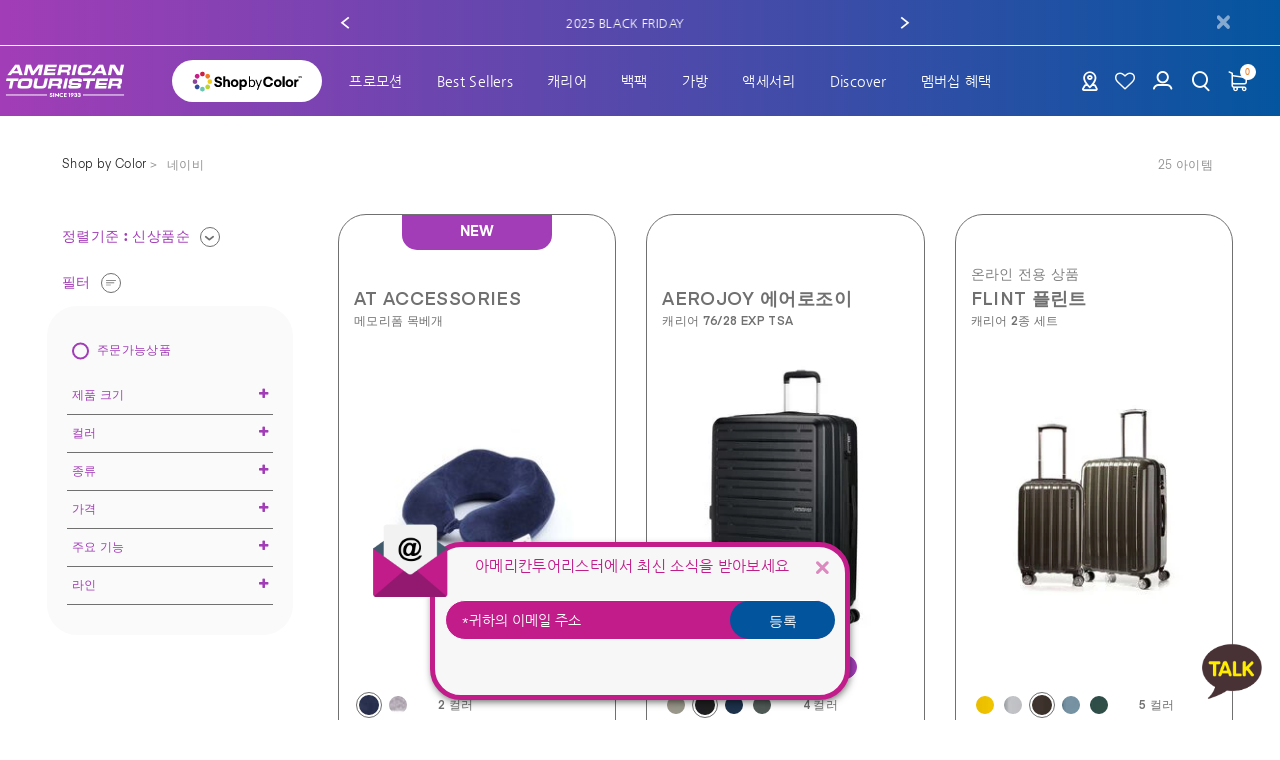

--- FILE ---
content_type: text/html;charset=UTF-8
request_url: https://www.americantourister.co.kr/shop-by-color/shop-by-color-navy/
body_size: 55548
content:
<!DOCTYPE html>
<html lang="en">
<head>
<!--[if gt IE 9]><!-->
<script>//common/scripts.isml</script>
<script defer type="text/javascript" src="/on/demandware.static/Sites-AmericanTouristerKR-Site/-/ko_KR/v1762913471907/js/main.js"></script>

    <script defer type="text/javascript" src="https://ui.powerreviews.com/stable/4.1/ui.js"></script>

    <script defer type="text/javascript" src="https://www.americantourister.co.kr/on/demandware.store/Sites-AmericanTouristerKR-Site/ko_KR/PowerReviews-Config%2ejs"></script>

    <script defer type="text/javascript" src="/on/demandware.static/Sites-AmericanTouristerKR-Site/-/ko_KR/v1762913471907/js/powerreviews.js"></script>

    <script defer type="text/javascript" src="https://www.google.com/recaptcha/api.js?render=6LfSNp8fAAAAANPUM7hFUa0SD3X6D9aiRlUSvvO7"></script>

    <script defer type="text/javascript" src="/on/demandware.static/Sites-AmericanTouristerKR-Site/-/ko_KR/v1762913471907/js/newSearch.js"></script>

    <script defer type="text/javascript" src="/on/demandware.static/Sites-AmericanTouristerKR-Site/-/ko_KR/v1762913471907/js/newMainVersion2025.js"></script>


<!--<![endif]-->
<meta charset="UTF-8"/>

<link rel="alternate" hreflang="x-default" href="https://www.americantourister.co.kr/shop-by-color/shop-by-color-navy/"/>



<link rel="alternate" hreflang="zh-HK" href="https://www.americantourister.com.hk/zh/shop-by-color/shop-by-color-navy/" />

<link rel="alternate" hreflang="en-HK" href="https://www.americantourister.com.hk/en/shop-by-color/shop-by-color-navy/" />

<link rel="alternate" hreflang="en-SG" href="https://www.americantourister.com.sg/shop-by-color/shop-by-color-navy/" />

<link rel="alternate" hreflang="en-MY" href="https://www.americantourister.com.my/shop-by-color/shop-by-color-navy/" />

<link rel="alternate" hreflang="en-PH" href="https://www.americantourister.com.ph/shop-by-color/shop-by-color-navy/" />

<link rel="alternate" hreflang="zh-TW" href="https://www.americantourister.com.tw/shop-by-color/shop-by-color-navy/" />

<link rel="alternate" hreflang="en-TH" href="https://www.americantourister.co.th/en/shop-by-color/shop-by-color-navy/" />

<link rel="alternate" hreflang="th-TH" href="https://www.americantourister.co.th/th/shop-by-color/shop-by-color-navy/" />

<link rel="alternate" hreflang="en-AU" href="https://www.americantourister.com.au/shop-by-color/shop-by-color-navy/" />

    <script type="text/javascript" src="https://try.abtasty.com/b24dfe539acff2ec4693ad8978aa74f2.js"></script>


<meta http-equiv="x-ua-compatible" content="ie=edge"/>

<meta name="viewport" content="width=device-width, minimum-scale=1.0, maximum-scale=1.0"/>




    <title>네이비</title>
    <meta name="description" content="Shop all goods in the official American Tourister online store. Discover our vast range of suitcases, laptop bags and other luggage."/>
    <meta name="keywords" content="shop-by-color-navy"/>

    
    



    <link rel="canonical" href="https://www.americantourister.co.kr/shop-by-color/shop-by-color-navy/" />


<link rel="icon" href="/on/demandware.static/Sites-AmericanTouristerKR-Site/-/default/dw977310bd/images/favicon.ico" />
<link rel="icon" type="image/png" href="/on/demandware.static/Sites-AmericanTouristerKR-Site/-/default/dwdd5083b8/images/favicons/favicon-196x196.png" sizes="196x196" />
<link rel="icon" type="image/png" href="/on/demandware.static/Sites-AmericanTouristerKR-Site/-/default/dw15b93e98/images/favicons/favicon-96x96.png" sizes="96x96" />
<link rel="icon" type="image/png" href="/on/demandware.static/Sites-AmericanTouristerKR-Site/-/default/dw7f870761/images/favicons/favicon-32x32.png" sizes="32x32" />
<link rel="icon" type="image/png" href="/on/demandware.static/Sites-AmericanTouristerKR-Site/-/default/dw85492471/images/favicons/favicon-16x16.png" sizes="16x16" />
<link rel="icon" type="image/png" href="/on/demandware.static/Sites-AmericanTouristerKR-Site/-/default/dw6cc0e90c/images/favicons/favicon-128.png" sizes="128x128" />

<link rel="preload" href="/on/demandware.static/Sites-AmericanTouristerKR-Site/-/ko_KR/v1762913471907/css/global.css" as="style" />
<link rel="stylesheet" href="/on/demandware.static/Sites-AmericanTouristerKR-Site/-/ko_KR/v1762913471907/css/global.css" />

    <link rel="preload" href="/on/demandware.static/Sites-AmericanTouristerKR-Site/-/ko_KR/v1762913471907/css/powerreviews.css" as="style" />
    <link rel="stylesheet" href="/on/demandware.static/Sites-AmericanTouristerKR-Site/-/ko_KR/v1762913471907/css/powerreviews.css" />

    <link rel="preload" href="/on/demandware.static/Sites-AmericanTouristerKR-Site/-/ko_KR/v1762913471907/css/newSearch.css" as="style" />
    <link rel="stylesheet" href="/on/demandware.static/Sites-AmericanTouristerKR-Site/-/ko_KR/v1762913471907/css/newSearch.css" />

    <link rel="preload" href="/on/demandware.static/Sites-AmericanTouristerKR-Site/-/ko_KR/v1762913471907/css/newGlobalVersion2025.css" as="style" />
    <link rel="stylesheet" href="/on/demandware.static/Sites-AmericanTouristerKR-Site/-/ko_KR/v1762913471907/css/newGlobalVersion2025.css" />


<link rel="preload" href="/on/demandware.static/Sites-AmericanTouristerKR-Site/-/ko_KR/v1762913471907/js/main.js" as="script"  />


    <meta name="google-site-verification" content="Ep8HEyyLC9-UbeZpgsJaVhNir6Ib6USDLrmNDqWL8P0" />





	<script type="text/javascript">
		window.emlHashedString = "";
	</script>
<script defer
    src="https://t1.kakaocdn.net/kakao_js_sdk/2.7.4/kakao.min.js"
    integrity="sha384-DKYJZ8NLiK8MN4/C5P2dtSmLQ4KwPaoqAfyA/DfmEc1VDxu4yyC7wy6K1Hs90nka"
    crossorigin="anonymous">
</script>

<div id="kakao-auto-login"
    data-site="AmericanTouristerKR"
    data-key="a2c9c71b17cfb4502f589912753b5f70"
    data-redirect-uri="https://www.americantourister.co.kr/on/demandware.store/Sites-AmericanTouristerKR-Site/ko_KR/Login-OAuthReentryKakaoAutoLogin"
    data-show-consent-screen="false"
    data-exclude-pages="Login-Show,Account-Register,Cart-Show,Account-Show,PasswordlessLogin-Show">
</div>

<script type="text/javascript">
    document.addEventListener("DOMContentLoaded", function () {
        $(window).on('load', function () {
            $('body').trigger('kakaoAutoLogin');
        });
    });
</script>    
<link rel="preconnect" href="https://www.googletagmanager.com">
<script async src="https://www.googletagmanager.com/gtag/js?id=UA-72704116-1"></script>
<script>
window.dataLayer = window.dataLayer || [];
window.gtmObject = window.gtmObject ? window.gtmObject : {"currencyCode":"KRW","eventMoreInfos":""};
function gtag() {
dataLayer.push(arguments);
}
gtag('js', new Date());
gtag('config', 'UA-72704116-1', { "send_page_view": false, "currency": "KRW" });
</script><!-- Google Tag Manager -->
<script>(function(w,d,s,l,i){w[l]=w[l]||[];w[l].push({'gtm.start':
new Date().getTime(),event:'gtm.js'});var f=d.getElementsByTagName(s)[0],
j=d.createElement(s),dl=l!='dataLayer'?'&l='+l:'';j.async=true;j.src=
'https://www.googletagmanager.com/gtm.js?id='+i+dl;f.parentNode.insertBefore(j,f);
})(window,document,'script','dataLayer','GTM-KQ3TQQP');</script>
<!-- End Google Tag Manager --><!-- Marketing Cloud Analytics -->
<script defer type="text/javascript" src="//534014872.collect.igodigital.com/collect.js"></script>
<!-- End Marketing Cloud Analytics -->


<script type="text/javascript">//<!--
/* <![CDATA[ (head-active_data.js) */
var dw = (window.dw || {});
dw.ac = {
    _analytics: null,
    _events: [],
    _category: "",
    _searchData: "",
    _anact: "",
    _anact_nohit_tag: "",
    _analytics_enabled: "true",
    _timeZone: "Asia/Seoul",
    _capture: function(configs) {
        if (Object.prototype.toString.call(configs) === "[object Array]") {
            configs.forEach(captureObject);
            return;
        }
        dw.ac._events.push(configs);
    },
	capture: function() { 
		dw.ac._capture(arguments);
		// send to CQ as well:
		if (window.CQuotient) {
			window.CQuotient.trackEventsFromAC(arguments);
		}
	},
    EV_PRD_SEARCHHIT: "searchhit",
    EV_PRD_DETAIL: "detail",
    EV_PRD_RECOMMENDATION: "recommendation",
    EV_PRD_SETPRODUCT: "setproduct",
    applyContext: function(context) {
        if (typeof context === "object" && context.hasOwnProperty("category")) {
        	dw.ac._category = context.category;
        }
        if (typeof context === "object" && context.hasOwnProperty("searchData")) {
        	dw.ac._searchData = context.searchData;
        }
    },
    setDWAnalytics: function(analytics) {
        dw.ac._analytics = analytics;
    },
    eventsIsEmpty: function() {
        return 0 == dw.ac._events.length;
    }
};
/* ]]> */
// -->
</script>
<script type="text/javascript">//<!--
/* <![CDATA[ (head-cquotient.js) */
var CQuotient = window.CQuotient = {};
CQuotient.clientId = 'aawq-AmericanTouristerKR';
CQuotient.realm = 'AAWQ';
CQuotient.siteId = 'AmericanTouristerKR';
CQuotient.instanceType = 'prd';
CQuotient.locale = 'ko_KR';
CQuotient.fbPixelId = '__UNKNOWN__';
CQuotient.activities = [];
CQuotient.cqcid='';
CQuotient.cquid='';
CQuotient.cqeid='';
CQuotient.cqlid='';
CQuotient.apiHost='api.cquotient.com';
/* Turn this on to test against Staging Einstein */
/* CQuotient.useTest= true; */
CQuotient.useTest = ('true' === 'false');
CQuotient.initFromCookies = function () {
	var ca = document.cookie.split(';');
	for(var i=0;i < ca.length;i++) {
	  var c = ca[i];
	  while (c.charAt(0)==' ') c = c.substring(1,c.length);
	  if (c.indexOf('cqcid=') == 0) {
		CQuotient.cqcid=c.substring('cqcid='.length,c.length);
	  } else if (c.indexOf('cquid=') == 0) {
		  var value = c.substring('cquid='.length,c.length);
		  if (value) {
		  	var split_value = value.split("|", 3);
		  	if (split_value.length > 0) {
			  CQuotient.cquid=split_value[0];
		  	}
		  	if (split_value.length > 1) {
			  CQuotient.cqeid=split_value[1];
		  	}
		  	if (split_value.length > 2) {
			  CQuotient.cqlid=split_value[2];
		  	}
		  }
	  }
	}
}
CQuotient.getCQCookieId = function () {
	if(window.CQuotient.cqcid == '')
		window.CQuotient.initFromCookies();
	return window.CQuotient.cqcid;
};
CQuotient.getCQUserId = function () {
	if(window.CQuotient.cquid == '')
		window.CQuotient.initFromCookies();
	return window.CQuotient.cquid;
};
CQuotient.getCQHashedEmail = function () {
	if(window.CQuotient.cqeid == '')
		window.CQuotient.initFromCookies();
	return window.CQuotient.cqeid;
};
CQuotient.getCQHashedLogin = function () {
	if(window.CQuotient.cqlid == '')
		window.CQuotient.initFromCookies();
	return window.CQuotient.cqlid;
};
CQuotient.trackEventsFromAC = function (/* Object or Array */ events) {
try {
	if (Object.prototype.toString.call(events) === "[object Array]") {
		events.forEach(_trackASingleCQEvent);
	} else {
		CQuotient._trackASingleCQEvent(events);
	}
} catch(err) {}
};
CQuotient._trackASingleCQEvent = function ( /* Object */ event) {
	if (event && event.id) {
		if (event.type === dw.ac.EV_PRD_DETAIL) {
			CQuotient.trackViewProduct( {id:'', alt_id: event.id, type: 'raw_sku'} );
		} // not handling the other dw.ac.* events currently
	}
};
CQuotient.trackViewProduct = function(/* Object */ cqParamData){
	var cq_params = {};
	cq_params.cookieId = CQuotient.getCQCookieId();
	cq_params.userId = CQuotient.getCQUserId();
	cq_params.emailId = CQuotient.getCQHashedEmail();
	cq_params.loginId = CQuotient.getCQHashedLogin();
	cq_params.product = cqParamData.product;
	cq_params.realm = cqParamData.realm;
	cq_params.siteId = cqParamData.siteId;
	cq_params.instanceType = cqParamData.instanceType;
	cq_params.locale = CQuotient.locale;
	
	if(CQuotient.sendActivity) {
		CQuotient.sendActivity(CQuotient.clientId, 'viewProduct', cq_params);
	} else {
		CQuotient.activities.push({activityType: 'viewProduct', parameters: cq_params});
	}
};
/* ]]> */
// -->
</script>


    <script type="application/ld+json">
        {"@context":"http://schema.org/","@type":"ItemList","itemListElement":[{"@type":"ListItem","position":1,"url":"https://www.americantourister.co.kr/shop-by-color/shop-by-color-orange/at-accessories-memory-foam-pillow.html"},{"@type":"ListItem","position":2,"url":"https://www.americantourister.co.kr/luggage/aerojoy-spinner.html"},{"@type":"ListItem","position":3,"url":"https://www.americantourister.co.kr/luggage/flint-2-spinner-set.html"},{"@type":"ListItem","position":4,"url":"https://www.americantourister.co.kr/luggage/velton-spinner-exp-tsa-v1.html"},{"@type":"ListItem","position":5,"url":"https://www.americantourister.co.kr/luggage/elite-premium-4pc-set-b.html"},{"@type":"ListItem","position":6,"url":"https://www.americantourister.co.kr/bag-shop-all/orbit-waist-bag-asr-rigel.html"},{"@type":"ListItem","position":7,"url":"https://www.americantourister.co.kr/shop-by-color/shop-by-color-navy/aden-cross-bag-l.html"},{"@type":"ListItem","position":8,"url":"https://www.americantourister.co.kr/shop-by-color/shop-by-color-navy/aden-cross-bag-s.html"},{"@type":"ListItem","position":9,"url":"https://www.americantourister.co.kr/remy/mini-cross-bag/at-61390-1596.html"},{"@type":"ListItem","position":10,"url":"https://www.americantourister.co.kr/luggage/para-lite-spinner-tsa.html"},{"@type":"ListItem","position":11,"url":"https://www.americantourister.co.kr/shop-by-color/shop-by-color-navy/briston-backpack.html"},{"@type":"ListItem","position":12,"url":"https://www.americantourister.co.kr/shop-by-color/shop-by-color-navy/volta-cross-bag.html"},{"@type":"ListItem","position":13,"url":"https://www.americantourister.co.kr/shop-by-color/shop-by-color-navy/volta-backpack.html"},{"@type":"ListItem","position":14,"url":"https://www.americantourister.co.kr/luggage/stark-wheel-boston-2.html"},{"@type":"ListItem","position":15,"url":"https://www.americantourister.co.kr/shop-by-color/shop-by-color-navy/spence-cross-bag.html"},{"@type":"ListItem","position":16,"url":"https://www.americantourister.co.kr/luggage/rockford-spinner-tsa.html"},{"@type":"ListItem","position":17,"url":"https://www.americantourister.co.kr/shop-by-color/shop-by-color-navy/zork-2-backpack-1-as.html"},{"@type":"ListItem","position":18,"url":"https://www.americantourister.co.kr/shop-by-color/shop-by-color-navy/segno-backpack-1-as.html"}]}
    </script>



</head>
<body>

<style type="text/css">
    .red-2-orange .sticky-img {
        background: url('https://www.americantourister.co.kr/on/demandware.static/-/Sites-AmericanTouristerKR-Library/default/dwc222a91f/images/email-subscription/Red.png') no-repeat;
        background-size: contain;
    }
    .yellow-2-green .sticky-img {
        background: url('https://www.americantourister.co.kr/on/demandware.static/-/Sites-AmericanTouristerKR-Library/default/dwbe438b9c/images/email-subscription/Yellow.png') no-repeat;
        background-size: contain;
    }
    .teal-2-blue .sticky-img {
        background: url('https://www.americantourister.co.kr/on/demandware.static/-/Sites-AmericanTouristerKR-Library/default/dw86a8c41d/images/email-subscription/Blue.png') no-repeat;
        background-size: contain;
    }
    .navy-2-purple .sticky-img {
        background: url('https://www.americantourister.co.kr/on/demandware.static/-/Sites-AmericanTouristerKR-Library/default/dw5b448428/images/email-subscription/Pink.png') no-repeat;
        background-size: contain;
    }
    .green-2-yellow .sticky-img {
        background: url('https://www.americantourister.co.kr/on/demandware.static/-/Sites-AmericanTouristerKR-Library/default/dwbe438b9c/images/email-subscription/Yellow.png') no-repeat;
        background-size: contain;
    }
    .blue-2-teal .sticky-img {
        background: url('https://www.americantourister.co.kr/on/demandware.static/-/Sites-AmericanTouristerKR-Library/default/dw86a8c41d/images/email-subscription/Blue.png') no-repeat;
        background-size: contain;
    }
    .purple-2-navy .sticky-img {
        background: url('https://www.americantourister.co.kr/on/demandware.static/-/Sites-AmericanTouristerKR-Library/default/dw5b448428/images/email-subscription/Pink.png') no-repeat;
        background-size: contain;
    }
    .home-page .sticky-img {
        background: url('https://www.americantourister.co.kr/on/demandware.static/-/Sites-AmericanTouristerKR-Library/default/dwc222a91f/images/email-subscription/Red.png') no-repeat;
        background-size: contain;
    }
.home-email-signup .sticky-img { width: 75px;}
    .home-email-signup.new-subscribe-popup {
        bottom: 20px;
        height: initial !important;
        max-width: 72.29vw;
        right: 74px;
        transform: initial;
    }
    .home-email-signup .sticky.bg-gray {
        border-radius: 31px;
        border: 5px solid #d31e47;
        background: #f7f7f7 !important;
    }
    .home-email-signup .sticky .subscribe-form {
        padding: 10px 10px 30px;
    }
    .home-email-signup .sticky.bg-gray .close-button .close i::before {
        color: #d31e47;
    }
    .home-email-signup .sticky.bg-gray .subscribe-form h2 {
        color: #d31e47;
        font-size: 15px;
        margin: 0 20px 0 30px;
        text-wrap: wrap;
        word-wrap: break-word;
    }
    .home-email-signup .sticky.bg-gray .subscribe-form .input-email {
        border-radius: 48px;
        background: #d31e47;
        padding-right: 85px;
        height: 40px;
        font-size: 13px;
        margin-top: 15px;
    }
    .home-email-signup .sticky.bg-gray .subscribe-form .input-group.form-group {
        position: relative;
    }
    .home-email-signup .sticky.bg-gray .subscribe-form .input-group.form-group .btn {
        position: absolute;
        background: #f37a21;
        right: 0px;
        top: 16px;
        border-radius: 48px;
        height: 38px;
        font-size: 14px;
        color: #fff;
        font-family: 'Eina01-SemiBold';
        width: 80px;
        z-index: 4;
    }
    .home-email-signup .sticky.bg-gray .subscribe-form .input-group.form-group .invalid-feedback {
        color: #d31e47;
    }
    .home-email-signup .sticky-img {
        top: -20px;
        left: -43px;
    }
    .home-email-signup .sticky .close-button {
        margin-top: 10px;
    }
@media screen and (min-width: 720px) {
    .home-email-signup.new-subscribe-popup {
        left: initial;
        right: 50%;
        transform: translateX(50%);
    }
}
@media screen and (min-width: 1200px) {
    .home-email-signup.new-subscribe-popup {
        max-width: 420px;
    }
        .home-email-signup .sticky.bg-gray .subscribe-form .input-group.form-group .btn {
           top: 26px;
            width: 105px;
        }
   .home-email-signup .sticky.bg-gray .subscribe-form .input-email {
            padding-right: 110px;
            font-size: 1rem;
           margin-top: 25px;
        }
}
    @media screen and (min-width: 1600px) {
        .home-email-signup .sticky.bg-gray .subscribe-form .input-group.form-group .btn {
           top: 26px;
            width: 105px;
        }
        .home-email-signup .sticky.bg-gray .subscribe-form h2 {
            margin: 0px 20px 0px 45px;
            font-size: 18px;
        }
        .home-email-signup .sticky.bg-gray .subscribe-form .input-email {
            padding-right: 110px;
            font-size: 1rem;
           margin-top: 25px;
        }
        .home-email-signup .sticky .subscribe-form {
            padding: 25px 15px 25px;
        }
    }
</style>
<div class="home-email-signup d-none new-subscribe-popup">
    <div class="sticky bg-gray">
        <div class="close-button">
            <button type="button" class="close" aria-label="Close" data-expiry-hour="72">
                <i class="sa-icon icon-ico-close-thin"></i>
            </button>
        </div>
        <form role="form" class="subscribe-form" action="https://www.americantourister.co.kr/on/demandware.store/Sites-AmericanTouristerKR-Site/ko_KR/Newsletter-Subscribe">
            <h2>아메리칸투어리스터에서 최신 소식을 받아보세요</h2>
            <div class="input-group form-group required">
                <input type="email" id="newsletter_email" class="form-control input-email" name="hpEmailSignUp"
                    placeholder="*귀하의 이메일 주소" aria-label="귀하의 이메일 주소" maxlength="50"
                    pattern="^[\w.%+\-]+@[\w.\-]+\.[\w]{2,6}$" required=""
                    data-pattern-mismatch="유효한 이메일 형식은 'xxx@email.com'입니다. 다시 시도해 주세요." data-missing-error="이 항목을 작성해 주세요.">
                <div class="invalid-feedback"></div>
                <button type="submit" class="btn">등록</button>
            </div>
            <div class="row">
                <div id="resp" class="offset-1 col-6 resp-messages">
                    <div class="subscribe-msg accountcreated d-none">구독해주셔서 감사합니다.</div>
                    <div class="subscribe-msg profileupdated d-none">구독해주셔서 감사합니다.</div>
                    <div class="subscribe-msg submitted d-none">구독해주셔서 감사합니다.</div>
                    <div class="subscribe-msg accountexists d-none">이미 존재하는 이메일입니다.</div>
                    <div class="subscribe-msg disabled d-none">구독 요청 중 오류가 발생하였습니다.</div>
                    <div class="subscribe-msg error d-none">오류가 발생하였습니다.</div>
                </div>
            </div>
        </form>
    </div>
    <div class="sticky-img">
    </div>
</div>
<script type="text/javascript">
    document.addEventListener("DOMContentLoaded", function (event) {
        if ($('[data-action="Home-Show"]').length || $('[data-action^="Sites"]').length) {
            $('body').addClass('home-page');
        }
    });
</script>
<script>
    document.addEventListener("DOMContentLoaded", function () {
        var isGuest = $('.account-header .user .popup-guest').length;
        if (!isGuest) {
            var emailSubscriptionPopup = $('.home-email-signup');
            if (emailSubscriptionPopup.length) {
                emailSubscriptionPopup.css('display', 'none');
            }
        }
    });
</script><!-- Staging -->
<script language="javascript">
    let rand = function (min, max) {
        return Math.random() * (max - min) + min;
    };

    function getRandomItemRevamp(arr) {
        const randomIndex = Math.floor(Math.random() * arr.length);
        return arr[randomIndex];
    }

    let distrinctCount = 0;
    let defaultColorRandom = 'red-2-orange';

    let getRandomItem = function (list, weight) {
        let useNewHeader = 'true';
        if (useNewHeader && useNewHeader === 'true') {
            let randItem = getRandomItemRevamp(list);
            console.log('Revamp color class:', randItem);
            if (!randItem) return defaultColorRandom;
            return randItem;
        }
        let totalWeight = weight.reduce(function (prev, cur) {
            return prev + cur;
        });
        let randomNum = rand(0, totalWeight);
        let weightSum = 0;
        for (let i = 0, len = list.length; i < len; i++) {
            weightSum += weight[i];
            weightSum = +weightSum.toFixed(2);
            if (randomNum <= weightSum) {
                return list[i];
            }
        }
    };

    function getCookie(cname) {
        var name = cname + "=";
        var decodedCookie = decodeURIComponent(document.cookie);
        var ca = decodedCookie.split(';');

        for (var i = 0; i < ca.length; i++) {
            var c = ca[i];

            while (c.charAt(0) == ' ') {
                c = c.substring(1);
            }

            if (c.indexOf(name) == 0) {
                return c.substring(name.length, c.length);
            }
        }
        return "";
    }

    function distrinctColor(colorPrev, colorRandom) {
        distrinctCount++;

        if (distrinctCount === 10) {
            let d = new Date();
            d.setTime(d.getTime() + (1 * 86400000));
            // Save cookie 1 day;
            document.cookie = 'Color-Gradient=' + defaultColorRandom + ';' + 'expires=' + (d.toUTCString()) + ';' + 'path=/';
            return defaultColorRandom; 
        }

        if (colorPrev === "" || colorPrev !== colorRandom) {
            let d = new Date();
            d.setTime(d.getTime() + (1 * 86400000));
            // Save cookie 1 day;
            document.cookie = 'Color-Gradient=' + colorRandom + ';' + 'expires=' + (d.toUTCString()) + ';' + 'path=/';
            return colorRandom;
        } else {
            return distrinctColor(colorPrev, getRandomItem(list, weight));
        }
    }

    let colors = [{"colorName":"red-2-orange","weight":0.25,"pdpWeight":0.25,"productColor":"0090","useForNewLayout":true},{"colorName":"green-2-yellow","weight":0,"pdpWeight":0,"productColor":"0030","useForNewLayout":true},{"colorName":"blue-2-teal","weight":0,"pdpWeight":0,"productColor":"0020","useForNewLayout":true},{"colorName":"purple-2-navy","weight":0,"pdpWeight":0.25,"productColor":"0070","useForNewLayout":true}];
    let list = [];
    let weight = [];
    let colorPrev = getCookie('Color-Gradient');

    if (typeof colors !== 'undefined' && Array.isArray(colors)) {
        for (let i = 0, len = colors.length; i < len; i++) {
            list.push(colors[i].colorName);
            weight.push(colors[i].weight);
        }
    }

    if (list.length && weight.length) {
        let colorCur = getRandomItem(list, weight);
        let colorRandom = distrinctColor(colorPrev, colorCur);
        let menuColors = colorRandom.split('-');
        let menuColorsList = [menuColors[0], menuColors[2]];
        let menuColorsWeight = [0.5, 0.5];
        let menuColorRandom = 'logo-' + getRandomItem(menuColorsList, menuColorsWeight);

        document.getElementsByTagName('body')[0].classList.add(colorRandom);
        document.getElementsByTagName('body')[0].classList.add(menuColorRandom);
    }
</script><h1 class="d-none">SHOP BY COLOR NAVY</h1><!-- Google Tag Manager (noscript) --><noscript><iframe src="https://www.googletagmanager.com/ns.html?id=GTM-KQ3TQQP" height="0" width="0" style="display:none;visibility:hidden"></iframe></noscript><!-- End Google Tag Manager (noscript) -->






<div class="page" data-action="Search-Show" data-activelocale="ko_KR" data-querystring="cgid=shop-by-color-navy" >



<header id="header" class="section section-header new-header einstein-header">
    <div class="header-banner slide-up d-none">
        <div class="container-fluid">
            <div class="row">
                <div class="col-12">
                    <div class="close-button pull-right">
                        <button type="button" class="close" aria-label="Close">
                            <i class="sa-icon icon-ico-close-thin"></i>
                        </button>
                    </div>
                    <div class="content">
                        
	 


	
	
		<style type="text/css">.header-banner .carousel-promo-message {min-height:35px;max-height:80px;font-family:Nanum Gothic; }
  .header-banner .carousel-promo-message .carousel-inner {width:65%;margin:0 auto;top:50%;left:50%;transform:translate(-50%, -50%);position:absolute;}
  .carousel-item-next.carousel-item-left {transform:translateX(100%);}
  .carousel-item-prev.carousel-item-right {transform:translateX(-100%);}
  .carousel-inner .carousel-item a {color:#fff;}
  .carousel.carousel-promo-message {position:relative;top:0;}
  @supports (transform-style: preserve-3d) {
      .carousel-item-next.carousel-item-left {transform:translate3d(100%, 0, 0);}
  }
  @media screen and (max-width: 450px) {
      .carousel-inner .carousel-item a {font-size:3.4vw;margin:auto;text-align:center;vertical-align:middle;}
      .carousel-inner .carousel-item a span:first-child {display:block;width:100%;}
  }
  @media screen and (max-width: 767px) {
      .header-banner.slide-up {display:block !important;}
      .header-banner.slide-up.hide {display:none !important;}
  }
  body.sticky-header .section-header .header-banner {display:block !important;}
  #pdp-promotion-message-popup .modal-body {padding:15px;}
  #pdp-promotion-message-popup2 .modal-body {padding:0;margin-top:-29px;}
  #pdp-promotion-message-popup .modal-body h3.pop_tit_h3 {text-align:center;}
  #pdp-promotion-message-popup .btn-close-popup,
  #pdp-promotion-message-popup2 .btn-close-popup {background:transparent;border:0;outline:none;cursor:pointer;display:block;position:absolute;top:5px;right:5px;z-index:1;}
  .underline {display:inline !important;text-decoration:underline;}
  </style>
  <script type="text/javascript">
  window.addEventListener('DOMContentLoaded', function () {
      $("#pdp-promotion-message-popup").appendTo("body");
  });
  </script>
  <div class="carousel slide carousel-promo-message" data-ride="carousel" id="carouselPromotionMessage">
  <div class="carousel-inner">
  
  <!--
      <div class="carousel-item">
      <img alt="" src="https://www.americantourister.co.kr/on/demandware.static/-/Sites-AmericanTouristerKR-Library/default/dw6c7b3919/images/icons/ico_card_0629.png" />
      <span>KB국민 APP카드로 결제 시, </span> 
      <a data-target="#pdp-promotion-message-popup" data-toggle="modal" href="#"> 최대 2만원 즉시할인 혜택 <span class="underline">더보기</span></a>
      </div>
  -->

  <div class="carousel-item active"><a href="https://www.americantourister.co.kr/promotion/atev_2511_blackfriday/"><span>2025 BLACK FRIDAY</span></a></div>

  <div class="carousel-item"><a href="https://www.americantourister.co.kr/promotion/atev_25_custombundle/"><span>세트상품 기획전</span></a></div>

  <div class="carousel-item"><a href="https://www.americantourister.co.kr/at_benefit_new_member/"><span>신규가입 시 10% 쿠폰 즉시 지급!</span></a></div>

  <div class="carousel-item"><a class="referral-benefit" href="https://www.americantourister.co.kr/customer-referral-benefit">친구 추천하고 10% 쿠폰 받기</a></div>

  <div class="carousel-item"><a href="https://www.americantourister.co.kr/promotion/atev_25_reviewevent/"><span>리뷰 이벤트 100% 선물 증정</span></a></div>
  </div>
  <a class="carousel-control carousel-control-prev" data-slide="prev" href="#carouselPromotionMessage" role="button"><span aria-hidden="true" class="carousel-control-prev-icon"></span> </a> <a class="carousel-control carousel-control-next" data-slide="next" href="#carouselPromotionMessage" role="button"> <span aria-hidden="true" class="carousel-control-next-icon"></span> </a></div>
  
  <div aria-hidden="true" aria-labelledby="staticBackdropLabel" class="modal fade" data-backdrop="static" data-keyboard="false" id="pdp-promotion-message-popup" tabindex="-1">
  <div class="modal-dialog modal-dialog-centered modal-dialog-scrollable">
  <style type="text/css">.modal-content {line-height:160%;}
      .kb_list {padding-left:10px;}
      .kb_list dt {margin-bottom:0rem;font-weight:700;}
      .kb_list dd {margin-bottom:1rem;font-size:0.9rem;}
      .kb_caution {background:#eceff1;padding:20px;}
      .kb_caution dt {margin-bottom:0.5rem;}
      .kb_caution_list {padding:0;font-size:0.9rem;word-break:break-word;}
      .kb_caution_list li {position:relative;padding-left:15px;list-style:none;}
      .kb_caution_list li::before {content:'-';position:absolute;top:0;left:0;}
      .kb_caution_list li:last-child {padding:10px 0 0 0;font-size:12px;color:#666;}
      .kb_caution_list li:last-child:before {display:none;}
  </style>
  <div class="modal-content">
  <div class="modal-header"><button aria-label="Close" class="btn-close-popup btn-close-prize" data-dismiss="modal" type="button"><span aria-hidden="true">&times;</span></button></div>
  
  <div class="modal-body">
  <h3 class="pop_tit_h3"><img alt="" src="https://www.americantourister.co.kr/on/demandware.static/-/Sites-AmericanTouristerKR-Library/default/dw70e1bcdc/images/icons/pdp_kbcard_100_230328_0629.png" /><br />
  <br />
  <b>KB국민카드 최대 2만원 즉시할인 혜택 안내</b></h3>
  &nbsp;
  
  <dl class="kb_list">
  <dt>행사 기간</dt>
  <dd>2023년 12월 1일 ~ 2023년 12월 31일</dd>
  <dt>대상 카드</dt>
  <dd>KB국민 카드회원(KB기업, 비씨, 선불카드 제외)</dd>
  <dt>혜택</dt>
  <dd>아메리칸 투어리스터 온라인몰에서 KB국민 APP카드로 10/20/30만원 이상 결제 시 0.5/1/2만원 즉시할인</dd>
  <dt>대상 제품</dt>
  <dd>아메리칸 투어리스터 온라인몰 전 제품 (※일부 제품에 한하여 사용이 제한될 수 있습니다.)</dd>
  <dt>사용 방법</dt>
  <dd>신용카드 선택 &rarr; KB국민 APP카드 선택 &rarr; 즉시할인 쿠폰선택(결제 금액에 반영 여부 확인) &rarr; 결제</dd>
  </dl>
  
  <dl class="kb_caution">
  <dt>유의사항</dt>
  <dd>
  <ul class="kb_caution_list">
  <li>예산 소진시 조기 종료될 수 있습니다.</li>
  <li>기업, 비씨, 선불카드 등 일부카드 및 간편결제수단(네이버페이, 카카오페이, 토스 등) 제외됩니다.</li>
  <li>결제 시 즉시할인 쿠폰을 반드시 선택하셔야 할인이 적용됩니다.</li>
  <li>즉시할인이 적용된 실 결제금액은 카드사 승인 금액으로 확인해주세요.</li>
  <li>주문 취소 또는 부분 취소로 인해 할인 조건에 부합하지 않을 경우, 적용된 할인 금액은 환불금액에서 차감됩니다.</li>
  <li>상위 구간 즉시 할인 적용 후, 부분 취소로 하위 구간 승인 액에 해당되는 경우, 해당 구간 혜택은 적용되지 않으며, 기존 받으신 상위 구간 혜택도 취소됩니다. (Ex. 10/20만원 이상 0.5/1만원 즉시할인 적용 시 20만원 이상 구매 후 부분 취소로 10만원 구간에 해당 될 경우, 0.5만원 쿠폰 제공 불가 및 기존 1만원 쿠폰 취소)</li>
  <li>상환능력에 비해 신용카드 사용액이 과도할 경우 귀하의 개인신용평점이 하락할 수 있습니다.</li>
  <li>개인신용평점 하락 시 금융거래 관련된 불이익이 발생할 수 있습니다.</li>
  <li>일정기간 원리금을 연체할 경우, 모든 원리금을 변제할 의무가 발생할 수 있습니다.</li>
  <li>신용카드 발급이 부적격한 경우(개인신용평점 낮음, 연체금 보유 등) 카드발급이 제한 될 수 있습니다.</li>
  <li>계약을 체결하기 전에 상품설명서와 약관을 확인하시기 바랍니다.</li>
  <li>금융소비자는 금소법 제 19조 제1항에 따라 해당상품 또는 서비스에 대하여 설명을 받을 권리가 있으며, 그 설명을 듣고 내용을 충분히 이해한 후 거래하시기 바랍니다.</li>
  <li>카드이용대금과 이에 수반되는 모든 수수료를 지정된 대금 결제일에 상환합니다.</li>
  <li>문의처: 공식온라인몰 고객센터 02)567-2486</li>
  <li>준법심의번호 : 221230-04203-HPC(2022.12.30~2023.12.29)</li>
  <li>※ 본 프로모션은 KB국민카드 영업정책 및 제휴업체 사정으로 변경 또는 중단될 수 있습니다.</li>
  </ul>
  </dd>
  </dl>
  </div>
  </div>
  </div>
  </div>
	

 
	
                    </div>
                </div>
            </div>
        </div>
    </div>
    <div class="header-content container-fluid">
        <div class="row">
            <div class="col-12 header-content-inner position-static">
                <nav class="navbar navbar-expand-xl navbar-light navbar-header row pt-0 pb-0">
                    

<div class="col-6 col-xl-2 navbar-header-item main-logo">
    
        <a href="/home" title="Samsonite 홈">
            <i class="at-icon icon-logo"></i>
            <img class="d-none" src="/on/demandware.static/Sites-AmericanTouristerKR-Site/-/default/dwb480ca50/images/logo.svg" alt="Samsonite" />
        </a>
    
</div>

                    <div class="col-6 col-xl-3 order-xl-1 navbar-header-item navigation-section">
                        <div class="d-none d-xl-block language-selection-block">
                            
                        </div>

                        <div class="d-none d-xl-block store-location-block">
                            <a href="https://www.americantourister.co.kr/stores?showMap=true&amp;horizontalView=true"
                                title="스토어 찾기">
                                <i class="at-icon icon-store-locator"></i>
                            </a>
                        </div>

                        <a href="/wishlist" class="d-none d-xl-inline-block btn btn-wishlist"
                            title="Wishlist"
                        >
                            <i class="fa fa-heart-o"></i>
                        </a>

                        <div class="account-header d-none d-xl-block">
                            
    <div class="user">
        <a href="https://www.americantourister.co.kr/login">
            <i class="fa fa-sign-in" aria-hidden="true"></i>
            <span class="user-message">Hi! Tourister<br><span class="user-action">Login / Register</span></span>
        </a>
        <div class="popover popup-guest">
            <ul>
                <li class="name-item">
                    <i class="at-icon icon-profile"></i><span>Hi! Tourister</span>
                </li>
                <li class="order-track-item">
                    <a href="https://www.americantourister.co.kr/trackorder"><i class="at-icon icon-track-order"></i>주문조회</a>
                </li>
                <li class="login-item">
                    <a href="https://www.americantourister.co.kr/login"><i class="at-icon icon-login"></i>로그인/회원가입</a>
                </li>
            </ul>
        </div>
    </div>



    <input type="hidden" name="currentWishList" value="[]"/>



    <input type="hidden" class="isWishListGuestCookie" name="isWishListGuestCookie" value="true"/>


                        </div>

                        <button class="d-none d-xl-inline-block btn btn-search" type="button" data-toggle="collapse"
                            data-target="#search-collapse" aria-expanded="false" aria-controls="search-collapse">
                            <i class="at-icon icon-search"></i>
                        </button>

                        <div class="minicart" data-action-url="/on/demandware.store/Sites-AmericanTouristerKR-Site/ko_KR/Cart-MiniCartShow">
                            <div class="minicart-total hide-link-med">
    <a class="minicart-link" href="https://www.americantourister.co.kr/cart" title="View Cart">
        <i class="minicart-icon fa fa-shopping-bag"></i>
        <span class="minicart-quantity">
            0
        </span>
    </a>
</div>
<button class="btn btn-minicart-collapse d-none" type="button" data-toggle="collapse" data-target="#minicart-collapse" aria-expanded="false" aria-controls="minicart-collapse"></button>




                        </div>

                        <a href="/wishlist" class="d-xl-none btn btn-wishlist mobile"
                            title="Wishlist"
                        >
                            <i class="fa fa-heart-o"></i>
                        </a>

                        <button class="d-xl-none btn btn-search" type="button" data-toggle="collapse"
                            data-target="#search-collapse" aria-expanded="false" aria-controls="search-collapse">
                            <i class="at-icon icon-search"></i>
                        </button>

                        <button class="new-navbar-toggler d-xl-none" type="button" data-toggle="collapse"
                            data-target="#navbarSupportedContent" aria-controls="navbarSupportedContent"
                            aria-expanded="false" aria-label="Toggle navigation">
                            <span class="at-icon icon-hamburger"></span>
                        </button>
                    </div>

                    <div class="col-12 col-xl-7 justify-content-center order-xl-0 collapse position-static navbar-collapse new-main-menu"
                        id="navbarSupportedContent">
                        
	 


	
	
		









<div class="menu-group" aria-label="Main menu" role="navigation" id="accordion">
    <ul class="navbar-nav mr-auto">
        <li class="nav-item nav-item-account d-xl-none">
            
    <div class="user">
        <a href="https://www.americantourister.co.kr/login">
            <i class="fa fa-sign-in" aria-hidden="true"></i>
            <span class="user-message">Hi! Tourister<br><span class="user-action">Login / Register</span></span>
        </a>
        <div class="popover popup-guest">
            <ul>
                <li class="name-item">
                    <i class="at-icon icon-profile"></i><span>Hi! Tourister</span>
                </li>
                <li class="order-track-item">
                    <a href="https://www.americantourister.co.kr/trackorder"><i class="at-icon icon-track-order"></i>주문조회</a>
                </li>
                <li class="login-item">
                    <a href="https://www.americantourister.co.kr/login"><i class="at-icon icon-login"></i>로그인/회원가입</a>
                </li>
            </ul>
        </div>
    </div>



    <input type="hidden" name="currentWishList" value="[]"/>



    <input type="hidden" class="isWishListGuestCookie" name="isWishListGuestCookie" value="true"/>


        </li>
        <li class="nav-item nav-item-shop">
            <div class="nav-shop-color">
                
	
	<div class="content-asset"><!-- dwMarker="content" dwContentID="0058ec7d36a44f1bcfae196cea" -->
		<style>
    @media only screen and (min-width: 1200px) and (max-width: 1400px)  {
        #shop-by-color-img {
            width: 120px;
        }
    }

    .new-header #shop-by-color-img {
        width: 110px;
        max-width: none;
    }
</style>

<p>
    <a href="https://www.americantourister.co.kr/shop-by-color/">
        <img id="shop-by-color-img" width="166" height="30" alt="" src="https://www.americantourister.co.kr/on/demandware.static/-/Sites-AmericanTouristerKR-Library/default/dw32ec4ba2/images/global/icon-shop-by-color.svg" title="" />
    </a>
</p>
	</div> <!-- End content-asset -->



                <svg xmlns="http://www.w3.org/2000/svg" width="14" height="14" viewBox="0 0 13.305 13.305">
    <g id="Group_631" data-name="Group 631" transform="translate(13.21 13.305) rotate(180)">
        <g id="Ellipse_10" data-name="Ellipse 10" transform="translate(-0.095)" fill="none" stroke="" stroke-width="1">
            <circle cx="6.652" cy="6.652" r="6.652" stroke="none"/>
            <circle cx="6.652" cy="6.652" r="6.152" fill="none"/>
        </g>
        <g id="Group_3" data-name="Group 3" transform="translate(4.87 6.648) rotate(-45)">
        <path id="Path_1" data-name="Path 1" d="M0,3.176V0H3.338" transform="translate(0 0)" fill="none" stroke="" stroke-linecap="round" stroke-linejoin="round" stroke-width="1"/>
        </g>
    </g>
</svg>
            </div>
        </li>
        <div class="list-item-cat">
            
                
                    
                        

                        

                        

                        <li class="specialOffersTemplate nav-item nav-item-cat has-child dropdown level-2 sub-items-6 "
                            role="menuitem">
                            <a class="d-xl-none menu-item-link btn-link" href="https://www.americantourister.co.kr/promotionpage"
                            data-id="category-promotion-page"
                            role="button" data-toggle="dropdpown" aria-haspopup="true"
                            data-target="#category-promotion-page"
                            aria-expanded="false">
                                <span>프로모션</span>
                                <svg xmlns="http://www.w3.org/2000/svg" width="14" height="14" viewBox="0 0 13.305 13.305">
    <g id="Group_631" data-name="Group 631" transform="translate(13.21 13.305) rotate(180)">
        <g id="Ellipse_10" data-name="Ellipse 10" transform="translate(-0.095)" fill="none" stroke="" stroke-width="1">
            <circle cx="6.652" cy="6.652" r="6.652" stroke="none"/>
            <circle cx="6.652" cy="6.652" r="6.152" fill="none"/>
        </g>
        <g id="Group_3" data-name="Group 3" transform="translate(4.87 6.648) rotate(-45)">
        <path id="Path_1" data-name="Path 1" d="M0,3.176V0H3.338" transform="translate(0 0)" fill="none" stroke="" stroke-linecap="round" stroke-linejoin="round" stroke-width="1"/>
        </g>
    </g>
</svg>
                            </a>

                            <a class="d-none d-xl-block menu-item-link nav-link has-eng-name" href="https://www.americantourister.co.kr/promotionpage"
                                data-id="category-promotion-page">
                                <span class="kr-text">프로모션</span>
                                
                                    <span class="en-text">Special Offers</span>
                                
                            </a>

                            
                            
                            <ul class=" scrollable multi-collapse dropdown-collapse dropdown-category-promotion-page level-2" id="category-promotion-page" data-id="category-promotion-page" role="menu" aria-hidden="true">
    
    
    
    <div class="list-item">
        
        

            
                
                <li class="not-subcat dropdown-item countItems-1" role="menuitem">
                    
                        
                            <a href="https://www.americantourister.co.kr/promotion/atev_2511_blackfriday/"">
                                <picture>
                                    <img fetchpriority="low" data-src="https://www.americantourister.co.kr/on/demandware.static/-/Sites-kr-americantourister/default/dw6c68e5cd/images/menu/Offers_bf_251103_5.jpg" src="[data-uri]" alt="2025 BLACK FRIDAY"/>
                                </picture>
                            </a>
                        
                        <a href="https://www.americantourister.co.kr/promotion/atev_2511_blackfriday/"" class=" nav-title only-lv2 " data-id="gnb_pmlist_2511_blackfriday">
                            <span>
                                <span class="kr-text">2025 BLACK FRIDAY</span>
                                
                            </span>
                            <svg xmlns="http://www.w3.org/2000/svg" width="14" height="14" viewBox="0 0 13.305 13.305">
    <g id="Group_631" data-name="Group 631" transform="translate(13.21 13.305) rotate(180)">
        <g id="Ellipse_10" data-name="Ellipse 10" transform="translate(-0.095)" fill="none" stroke="" stroke-width="1">
            <circle cx="6.652" cy="6.652" r="6.652" stroke="none"/>
            <circle cx="6.652" cy="6.652" r="6.152" fill="none"/>
        </g>
        <g id="Group_3" data-name="Group 3" transform="translate(4.87 6.648) rotate(-45)">
        <path id="Path_1" data-name="Path 1" d="M0,3.176V0H3.338" transform="translate(0 0)" fill="none" stroke="" stroke-linecap="round" stroke-linejoin="round" stroke-width="1"/>
        </g>
    </g>
</svg>
                        </a>
                    
                </li>
            
        

            
                
                <li class="not-subcat dropdown-item countItems-2" role="menuitem">
                    
                        
                            <a href="https://www.americantourister.co.kr/promotion/atev_25_custombundle/"">
                                <picture>
                                    <img fetchpriority="low" data-src="https://www.americantourister.co.kr/on/demandware.static/-/Sites-kr-americantourister/default/dw1ecb04f9/images/menu/Offers_bundle_251001.jpg" src="[data-uri]" alt="세트상품 기획전"/>
                                </picture>
                            </a>
                        
                        <a href="https://www.americantourister.co.kr/promotion/atev_25_custombundle/"" class=" nav-title only-lv2 " data-id="gnb_pmlist_2510_custom_bundle">
                            <span>
                                <span class="kr-text">세트상품 기획전</span>
                                
                            </span>
                            <svg xmlns="http://www.w3.org/2000/svg" width="14" height="14" viewBox="0 0 13.305 13.305">
    <g id="Group_631" data-name="Group 631" transform="translate(13.21 13.305) rotate(180)">
        <g id="Ellipse_10" data-name="Ellipse 10" transform="translate(-0.095)" fill="none" stroke="" stroke-width="1">
            <circle cx="6.652" cy="6.652" r="6.652" stroke="none"/>
            <circle cx="6.652" cy="6.652" r="6.152" fill="none"/>
        </g>
        <g id="Group_3" data-name="Group 3" transform="translate(4.87 6.648) rotate(-45)">
        <path id="Path_1" data-name="Path 1" d="M0,3.176V0H3.338" transform="translate(0 0)" fill="none" stroke="" stroke-linecap="round" stroke-linejoin="round" stroke-width="1"/>
        </g>
    </g>
</svg>
                        </a>
                    
                </li>
            
        

            
                
                <li class="not-subcat dropdown-item countItems-3" role="menuitem">
                    
                        
                            <a href="https://www.americantourister.co.kr/promotion/atev_2504_argyle/"">
                                <picture>
                                    <img fetchpriority="low" data-src="https://www.americantourister.co.kr/on/demandware.static/-/Sites-kr-americantourister/default/dw56205c1f/images/menu/Offers_argyle_250905.jpg" src="[data-uri]" alt="THE ARGYLE IN YOU"/>
                                </picture>
                            </a>
                        
                        <a href="https://www.americantourister.co.kr/promotion/atev_2504_argyle/"" class=" nav-title only-lv2 " data-id="gnb_pmlist_2509_argyle_renew">
                            <span>
                                <span class="kr-text">THE ARGYLE IN YOU</span>
                                
                            </span>
                            <svg xmlns="http://www.w3.org/2000/svg" width="14" height="14" viewBox="0 0 13.305 13.305">
    <g id="Group_631" data-name="Group 631" transform="translate(13.21 13.305) rotate(180)">
        <g id="Ellipse_10" data-name="Ellipse 10" transform="translate(-0.095)" fill="none" stroke="" stroke-width="1">
            <circle cx="6.652" cy="6.652" r="6.652" stroke="none"/>
            <circle cx="6.652" cy="6.652" r="6.152" fill="none"/>
        </g>
        <g id="Group_3" data-name="Group 3" transform="translate(4.87 6.648) rotate(-45)">
        <path id="Path_1" data-name="Path 1" d="M0,3.176V0H3.338" transform="translate(0 0)" fill="none" stroke="" stroke-linecap="round" stroke-linejoin="round" stroke-width="1"/>
        </g>
    </g>
</svg>
                        </a>
                    
                </li>
            
        

            
                
                <li class="not-subcat dropdown-item countItems-4" role="menuitem">
                    
                        
                            <a href="https://www.americantourister.co.kr/promotion/atev_2508_senna/"">
                                <picture>
                                    <img fetchpriority="low" data-src="https://www.americantourister.co.kr/on/demandware.static/-/Sites-kr-americantourister/default/dw95744075/images/menu/Offers-Senna_2.jpg" src="[data-uri]" alt="SENNA 캐리어"/>
                                </picture>
                            </a>
                        
                        <a href="https://www.americantourister.co.kr/promotion/atev_2508_senna/"" class=" nav-title only-lv2 " data-id="gnb_pmlist_2508_senna">
                            <span>
                                <span class="kr-text">SENNA 캐리어</span>
                                
                            </span>
                            <svg xmlns="http://www.w3.org/2000/svg" width="14" height="14" viewBox="0 0 13.305 13.305">
    <g id="Group_631" data-name="Group 631" transform="translate(13.21 13.305) rotate(180)">
        <g id="Ellipse_10" data-name="Ellipse 10" transform="translate(-0.095)" fill="none" stroke="" stroke-width="1">
            <circle cx="6.652" cy="6.652" r="6.652" stroke="none"/>
            <circle cx="6.652" cy="6.652" r="6.152" fill="none"/>
        </g>
        <g id="Group_3" data-name="Group 3" transform="translate(4.87 6.648) rotate(-45)">
        <path id="Path_1" data-name="Path 1" d="M0,3.176V0H3.338" transform="translate(0 0)" fill="none" stroke="" stroke-linecap="round" stroke-linejoin="round" stroke-width="1"/>
        </g>
    </g>
</svg>
                        </a>
                    
                </li>
            
        

            
                
                <li class="not-subcat dropdown-item countItems-5" role="menuitem">
                    
                        
                            <a href="https://www.americantourister.co.kr/promotion/atev_25_reviewevent/"">
                                <picture>
                                    <img fetchpriority="low" data-src="https://www.americantourister.co.kr/on/demandware.static/-/Sites-kr-americantourister/default/dw4e3c4ee1/images/menu/Offers-ReviewEvent_250602.jpg" src="[data-uri]" alt="REVIEW EVENT"/>
                                </picture>
                            </a>
                        
                        <a href="https://www.americantourister.co.kr/promotion/atev_25_reviewevent/"" class=" nav-title only-lv2 " data-id="gnb_pmlist_2306_review">
                            <span>
                                <span class="kr-text">REVIEW EVENT</span>
                                
                            </span>
                            <svg xmlns="http://www.w3.org/2000/svg" width="14" height="14" viewBox="0 0 13.305 13.305">
    <g id="Group_631" data-name="Group 631" transform="translate(13.21 13.305) rotate(180)">
        <g id="Ellipse_10" data-name="Ellipse 10" transform="translate(-0.095)" fill="none" stroke="" stroke-width="1">
            <circle cx="6.652" cy="6.652" r="6.652" stroke="none"/>
            <circle cx="6.652" cy="6.652" r="6.152" fill="none"/>
        </g>
        <g id="Group_3" data-name="Group 3" transform="translate(4.87 6.648) rotate(-45)">
        <path id="Path_1" data-name="Path 1" d="M0,3.176V0H3.338" transform="translate(0 0)" fill="none" stroke="" stroke-linecap="round" stroke-linejoin="round" stroke-width="1"/>
        </g>
    </g>
</svg>
                        </a>
                    
                </li>
            
        

            
                
                <li class="not-subcat dropdown-item countItems-6" role="menuitem">
                    
                        
                            <a href="https://www.americantourister.co.kr/customer-referral-benefit">
                                <picture>
                                    <img fetchpriority="low" data-src="https://www.americantourister.co.kr/on/demandware.static/-/Sites-kr-americantourister/default/dwaabdac16/images/menu/Offers-Referral.jpg" src="[data-uri]" alt="REFERRAL EVENT"/>
                                </picture>
                            </a>
                        
                        <a href="https://www.americantourister.co.kr/customer-referral-benefit" class=" nav-title only-lv2 " data-id="gnb_pmlist_2507_referral">
                            <span>
                                <span class="kr-text">REFERRAL EVENT</span>
                                
                            </span>
                            <svg xmlns="http://www.w3.org/2000/svg" width="14" height="14" viewBox="0 0 13.305 13.305">
    <g id="Group_631" data-name="Group 631" transform="translate(13.21 13.305) rotate(180)">
        <g id="Ellipse_10" data-name="Ellipse 10" transform="translate(-0.095)" fill="none" stroke="" stroke-width="1">
            <circle cx="6.652" cy="6.652" r="6.652" stroke="none"/>
            <circle cx="6.652" cy="6.652" r="6.152" fill="none"/>
        </g>
        <g id="Group_3" data-name="Group 3" transform="translate(4.87 6.648) rotate(-45)">
        <path id="Path_1" data-name="Path 1" d="M0,3.176V0H3.338" transform="translate(0 0)" fill="none" stroke="" stroke-linecap="round" stroke-linejoin="round" stroke-width="1"/>
        </g>
    </g>
</svg>
                        </a>
                    
                </li>
            
        
    </div>
    
        <button class="btn btn-viewmore d-xl-none">더보기</button>
    
</ul>

                        </li>
                    
                
                    
                        <li class="nav-item nav-item-cat" role="menuitem">
                            <a class="menu-item-link nav-link" href="/best-sellers/"
                                data-id="best-sellers">
                                <span class="kr-text">Best Sellers</span>
                                
                                <svg xmlns="http://www.w3.org/2000/svg" width="14" height="14" viewBox="0 0 13.305 13.305">
    <g id="Group_631" data-name="Group 631" transform="translate(13.21 13.305) rotate(180)">
        <g id="Ellipse_10" data-name="Ellipse 10" transform="translate(-0.095)" fill="none" stroke="" stroke-width="1">
            <circle cx="6.652" cy="6.652" r="6.652" stroke="none"/>
            <circle cx="6.652" cy="6.652" r="6.152" fill="none"/>
        </g>
        <g id="Group_3" data-name="Group 3" transform="translate(4.87 6.648) rotate(-45)">
        <path id="Path_1" data-name="Path 1" d="M0,3.176V0H3.338" transform="translate(0 0)" fill="none" stroke="" stroke-linecap="round" stroke-linejoin="round" stroke-width="1"/>
        </g>
    </g>
</svg>
                            </a>
                        </li>
                    
                
                    
                        

                        

                        

                        <li class="luggageTemplate nav-item nav-item-cat has-child dropdown level-2 sub-items-5 "
                            role="menuitem">
                            <a class="d-xl-none menu-item-link btn-link" href="/luggage/"
                            data-id="luggage"
                            role="button" data-toggle="dropdpown" aria-haspopup="true"
                            data-target="#luggage"
                            aria-expanded="false">
                                <span>캐리어</span>
                                <svg xmlns="http://www.w3.org/2000/svg" width="14" height="14" viewBox="0 0 13.305 13.305">
    <g id="Group_631" data-name="Group 631" transform="translate(13.21 13.305) rotate(180)">
        <g id="Ellipse_10" data-name="Ellipse 10" transform="translate(-0.095)" fill="none" stroke="" stroke-width="1">
            <circle cx="6.652" cy="6.652" r="6.652" stroke="none"/>
            <circle cx="6.652" cy="6.652" r="6.152" fill="none"/>
        </g>
        <g id="Group_3" data-name="Group 3" transform="translate(4.87 6.648) rotate(-45)">
        <path id="Path_1" data-name="Path 1" d="M0,3.176V0H3.338" transform="translate(0 0)" fill="none" stroke="" stroke-linecap="round" stroke-linejoin="round" stroke-width="1"/>
        </g>
    </g>
</svg>
                            </a>

                            <a class="d-none d-xl-block menu-item-link nav-link has-eng-name" href="/luggage/"
                                data-id="luggage">
                                <span class="kr-text">캐리어</span>
                                
                                    <span class="en-text">Luggage</span>
                                
                            </a>

                            
                            
                            <ul class=" scrollable multi-collapse dropdown-collapse dropdown-luggage level-2" id="luggage" data-id="luggage" role="menu" aria-hidden="true">
    
    
    
    <div class="list-item">
        
        

            
                <li class="dropdown-item has-child dropdown dropdown-item-luggage-size level-3" role="menuitem">
                    
                        <h3 class="d-none d-xl-block nav-title" data-id="luggage-size">
                            크기
                            <svg xmlns="http://www.w3.org/2000/svg" width="14" height="14" viewBox="0 0 13.305 13.305">
    <g id="Group_631" data-name="Group 631" transform="translate(13.21 13.305) rotate(180)">
        <g id="Ellipse_10" data-name="Ellipse 10" transform="translate(-0.095)" fill="none" stroke="" stroke-width="1">
            <circle cx="6.652" cy="6.652" r="6.652" stroke="none"/>
            <circle cx="6.652" cy="6.652" r="6.152" fill="none"/>
        </g>
        <g id="Group_3" data-name="Group 3" transform="translate(4.87 6.648) rotate(-45)">
        <path id="Path_1" data-name="Path 1" d="M0,3.176V0H3.338" transform="translate(0 0)" fill="none" stroke="" stroke-linecap="round" stroke-linejoin="round" stroke-width="1"/>
        </g>
    </g>
</svg>
                        </h3>
                        <a href="/luggage/luggage-size/"
                            data-id="luggage-size"
                            class="isHighLight d-xl-none nav-link menu-item-link nav-collapse-toggle"
                            role="button" data-toggle="collapse" aria-haspopup="true"
                            data-target="#luggage-size"
                            aria-expanded="false">
                            크기
                            <svg xmlns="http://www.w3.org/2000/svg" width="14" height="14" viewBox="0 0 13.305 13.305">
    <g id="Group_631" data-name="Group 631" transform="translate(13.21 13.305) rotate(180)">
        <g id="Ellipse_10" data-name="Ellipse 10" transform="translate(-0.095)" fill="none" stroke="" stroke-width="1">
            <circle cx="6.652" cy="6.652" r="6.652" stroke="none"/>
            <circle cx="6.652" cy="6.652" r="6.152" fill="none"/>
        </g>
        <g id="Group_3" data-name="Group 3" transform="translate(4.87 6.648) rotate(-45)">
        <path id="Path_1" data-name="Path 1" d="M0,3.176V0H3.338" transform="translate(0 0)" fill="none" stroke="" stroke-linecap="round" stroke-linejoin="round" stroke-width="1"/>
        </g>
    </g>
</svg>
                        </a>

                        

                    
                    
                    <ul class="collapse scrollable multi-collapse dropdown-collapse dropdown-luggage-size level-3" id="luggage-size" data-id="luggage-size" role="menu" aria-hidden="true">
    
    
    
    <div class="list-item">
        
        

            
                
                <li class="not-subcat dropdown-item countItems-1" role="menuitem">
                    
                        
                            <a href="https://www.americantourister.co.kr/luggage/기내용">
                                <picture>
                                    <img fetchpriority="low" data-src="https://www.americantourister.co.kr/on/demandware.static/-/Sites-kr-americantourister/default/dwbdd0bd8b/images/menu-version-2025/Luggage/SMALL.png" src="[data-uri]" alt="기내용"/>
                                </picture>
                            </a>
                        
                        <a href="https://www.americantourister.co.kr/luggage/기내용"
                            data-id="luggage-size-cabin" role="button"
                            class="dropdown-link not-child has-eng-name "
                        >
                            <span class="flex-full">
                                <span class="kr-text">기내용</span>
                                
                                    <span class="en-text">Small</span>
                                
                            </span>
                            <svg xmlns="http://www.w3.org/2000/svg" width="14" height="14" viewBox="0 0 13.305 13.305">
    <g id="Group_631" data-name="Group 631" transform="translate(13.21 13.305) rotate(180)">
        <g id="Ellipse_10" data-name="Ellipse 10" transform="translate(-0.095)" fill="none" stroke="" stroke-width="1">
            <circle cx="6.652" cy="6.652" r="6.652" stroke="none"/>
            <circle cx="6.652" cy="6.652" r="6.152" fill="none"/>
        </g>
        <g id="Group_3" data-name="Group 3" transform="translate(4.87 6.648) rotate(-45)">
        <path id="Path_1" data-name="Path 1" d="M0,3.176V0H3.338" transform="translate(0 0)" fill="none" stroke="" stroke-linecap="round" stroke-linejoin="round" stroke-width="1"/>
        </g>
    </g>
</svg>
                        </a>
                    
                </li>
            
        

            
                
                <li class="not-subcat dropdown-item countItems-2" role="menuitem">
                    
                        
                            <a href="https://www.americantourister.co.kr/luggage/중형수하물">
                                <picture>
                                    <img fetchpriority="low" data-src="https://www.americantourister.co.kr/on/demandware.static/-/Sites-kr-americantourister/default/dw7ea1c192/images/menu-version-2025/Luggage/MID.png" src="[data-uri]" alt="중형수하물"/>
                                </picture>
                            </a>
                        
                        <a href="https://www.americantourister.co.kr/luggage/중형수하물"
                            data-id="luggage-size-medium" role="button"
                            class="dropdown-link not-child has-eng-name "
                        >
                            <span class="flex-full">
                                <span class="kr-text">중형수하물</span>
                                
                                    <span class="en-text">Medium</span>
                                
                            </span>
                            <svg xmlns="http://www.w3.org/2000/svg" width="14" height="14" viewBox="0 0 13.305 13.305">
    <g id="Group_631" data-name="Group 631" transform="translate(13.21 13.305) rotate(180)">
        <g id="Ellipse_10" data-name="Ellipse 10" transform="translate(-0.095)" fill="none" stroke="" stroke-width="1">
            <circle cx="6.652" cy="6.652" r="6.652" stroke="none"/>
            <circle cx="6.652" cy="6.652" r="6.152" fill="none"/>
        </g>
        <g id="Group_3" data-name="Group 3" transform="translate(4.87 6.648) rotate(-45)">
        <path id="Path_1" data-name="Path 1" d="M0,3.176V0H3.338" transform="translate(0 0)" fill="none" stroke="" stroke-linecap="round" stroke-linejoin="round" stroke-width="1"/>
        </g>
    </g>
</svg>
                        </a>
                    
                </li>
            
        

            
                
                <li class="not-subcat dropdown-item countItems-3" role="menuitem">
                    
                        
                            <a href="https://www.americantourister.co.kr/luggage/대형수하물">
                                <picture>
                                    <img fetchpriority="low" data-src="https://www.americantourister.co.kr/on/demandware.static/-/Sites-kr-americantourister/default/dwfd6f53b0/images/menu-version-2025/Luggage/LARGE.png" src="[data-uri]" alt="대형수하물"/>
                                </picture>
                            </a>
                        
                        <a href="https://www.americantourister.co.kr/luggage/대형수하물"
                            data-id="luggage-size-large" role="button"
                            class="dropdown-link not-child has-eng-name "
                        >
                            <span class="flex-full">
                                <span class="kr-text">대형수하물</span>
                                
                                    <span class="en-text">Large</span>
                                
                            </span>
                            <svg xmlns="http://www.w3.org/2000/svg" width="14" height="14" viewBox="0 0 13.305 13.305">
    <g id="Group_631" data-name="Group 631" transform="translate(13.21 13.305) rotate(180)">
        <g id="Ellipse_10" data-name="Ellipse 10" transform="translate(-0.095)" fill="none" stroke="" stroke-width="1">
            <circle cx="6.652" cy="6.652" r="6.652" stroke="none"/>
            <circle cx="6.652" cy="6.652" r="6.152" fill="none"/>
        </g>
        <g id="Group_3" data-name="Group 3" transform="translate(4.87 6.648) rotate(-45)">
        <path id="Path_1" data-name="Path 1" d="M0,3.176V0H3.338" transform="translate(0 0)" fill="none" stroke="" stroke-linecap="round" stroke-linejoin="round" stroke-width="1"/>
        </g>
    </g>
</svg>
                        </a>
                    
                </li>
            
        

            
                
                <li class="not-subcat dropdown-item countItems-4" role="menuitem">
                    
                        
                            <a href="https://www.americantourister.co.kr/luggage/특대형수화물">
                                <picture>
                                    <img fetchpriority="low" data-src="https://www.americantourister.co.kr/on/demandware.static/-/Sites-kr-americantourister/default/dw0f6cd1d9/images/menu-version-2025/Luggage/EXTRA LARGE.png" src="[data-uri]" alt="특대형수하물"/>
                                </picture>
                            </a>
                        
                        <a href="https://www.americantourister.co.kr/luggage/특대형수화물"
                            data-id="luggage-size-extra-large" role="button"
                            class="dropdown-link not-child has-eng-name "
                        >
                            <span class="flex-full">
                                <span class="kr-text">특대형수하물</span>
                                
                                    <span class="en-text">Extra Large</span>
                                
                            </span>
                            <svg xmlns="http://www.w3.org/2000/svg" width="14" height="14" viewBox="0 0 13.305 13.305">
    <g id="Group_631" data-name="Group 631" transform="translate(13.21 13.305) rotate(180)">
        <g id="Ellipse_10" data-name="Ellipse 10" transform="translate(-0.095)" fill="none" stroke="" stroke-width="1">
            <circle cx="6.652" cy="6.652" r="6.652" stroke="none"/>
            <circle cx="6.652" cy="6.652" r="6.152" fill="none"/>
        </g>
        <g id="Group_3" data-name="Group 3" transform="translate(4.87 6.648) rotate(-45)">
        <path id="Path_1" data-name="Path 1" d="M0,3.176V0H3.338" transform="translate(0 0)" fill="none" stroke="" stroke-linecap="round" stroke-linejoin="round" stroke-width="1"/>
        </g>
    </g>
</svg>
                        </a>
                    
                </li>
            
        

            
                
                <li class="not-subcat dropdown-item countItems-5" role="menuitem">
                    
                        
                            <a href="/luggage/bundle/">
                                <picture>
                                    <img fetchpriority="low" data-src="https://www.americantourister.co.kr/on/demandware.static/-/Sites-kr-americantourister/default/dwdee32333/images/menu-version-2025/Luggage/BUNDLE.png" src="[data-uri]" alt="세트상품"/>
                                </picture>
                            </a>
                        
                        <a href="/luggage/bundle/"
                            data-id="luggage-size-bundle" role="button"
                            class="dropdown-link not-child has-eng-name "
                        >
                            <span class="flex-full">
                                <span class="kr-text">세트상품</span>
                                
                                    <span class="en-text">Bundle</span>
                                
                            </span>
                            <svg xmlns="http://www.w3.org/2000/svg" width="14" height="14" viewBox="0 0 13.305 13.305">
    <g id="Group_631" data-name="Group 631" transform="translate(13.21 13.305) rotate(180)">
        <g id="Ellipse_10" data-name="Ellipse 10" transform="translate(-0.095)" fill="none" stroke="" stroke-width="1">
            <circle cx="6.652" cy="6.652" r="6.652" stroke="none"/>
            <circle cx="6.652" cy="6.652" r="6.152" fill="none"/>
        </g>
        <g id="Group_3" data-name="Group 3" transform="translate(4.87 6.648) rotate(-45)">
        <path id="Path_1" data-name="Path 1" d="M0,3.176V0H3.338" transform="translate(0 0)" fill="none" stroke="" stroke-linecap="round" stroke-linejoin="round" stroke-width="1"/>
        </g>
    </g>
</svg>
                        </a>
                    
                </li>
            
        

            
                
                <li class="not-subcat dropdown-item countItems-6" role="menuitem">
                    
                        
                            <a href="/luggage/all-size/">
                                <picture>
                                    <img fetchpriority="low" data-src="https://www.americantourister.co.kr/on/demandware.static/-/Sites-kr-americantourister/default/dwec05af5f/images/menu-version-2025/Luggage/shop all.png" src="[data-uri]" alt="모두 보기"/>
                                </picture>
                            </a>
                        
                        <a href="/luggage/all-size/"
                            data-id="luggage-size-all" role="button"
                            class="dropdown-link not-child has-eng-name shop-all"
                        >
                            <span class="flex-full">
                                <span class="kr-text">모두 보기</span>
                                
                                    <span class="en-text">Shop all</span>
                                
                            </span>
                            <svg xmlns="http://www.w3.org/2000/svg" width="14" height="14" viewBox="0 0 13.305 13.305">
    <g id="Group_631" data-name="Group 631" transform="translate(13.21 13.305) rotate(180)">
        <g id="Ellipse_10" data-name="Ellipse 10" transform="translate(-0.095)" fill="none" stroke="" stroke-width="1">
            <circle cx="6.652" cy="6.652" r="6.652" stroke="none"/>
            <circle cx="6.652" cy="6.652" r="6.152" fill="none"/>
        </g>
        <g id="Group_3" data-name="Group 3" transform="translate(4.87 6.648) rotate(-45)">
        <path id="Path_1" data-name="Path 1" d="M0,3.176V0H3.338" transform="translate(0 0)" fill="none" stroke="" stroke-linecap="round" stroke-linejoin="round" stroke-width="1"/>
        </g>
    </g>
</svg>
                        </a>
                    
                </li>
            
        
    </div>
    
        <button class="btn btn-viewmore d-xl-none">더보기</button>
    
</ul>

                </li>
            
        

            
                <li class="dropdown-item has-child dropdown dropdown-item-luggage-type level-3" role="menuitem">
                    
                        <h3 class="d-none d-xl-block nav-title" data-id="luggage-type">
                            소재
                            <svg xmlns="http://www.w3.org/2000/svg" width="14" height="14" viewBox="0 0 13.305 13.305">
    <g id="Group_631" data-name="Group 631" transform="translate(13.21 13.305) rotate(180)">
        <g id="Ellipse_10" data-name="Ellipse 10" transform="translate(-0.095)" fill="none" stroke="" stroke-width="1">
            <circle cx="6.652" cy="6.652" r="6.652" stroke="none"/>
            <circle cx="6.652" cy="6.652" r="6.152" fill="none"/>
        </g>
        <g id="Group_3" data-name="Group 3" transform="translate(4.87 6.648) rotate(-45)">
        <path id="Path_1" data-name="Path 1" d="M0,3.176V0H3.338" transform="translate(0 0)" fill="none" stroke="" stroke-linecap="round" stroke-linejoin="round" stroke-width="1"/>
        </g>
    </g>
</svg>
                        </h3>
                        <a href="/luggage/luggage-type/"
                            data-id="luggage-type"
                            class="isHighLight d-xl-none nav-link menu-item-link nav-collapse-toggle"
                            role="button" data-toggle="collapse" aria-haspopup="true"
                            data-target="#luggage-type"
                            aria-expanded="false">
                            소재
                            <svg xmlns="http://www.w3.org/2000/svg" width="14" height="14" viewBox="0 0 13.305 13.305">
    <g id="Group_631" data-name="Group 631" transform="translate(13.21 13.305) rotate(180)">
        <g id="Ellipse_10" data-name="Ellipse 10" transform="translate(-0.095)" fill="none" stroke="" stroke-width="1">
            <circle cx="6.652" cy="6.652" r="6.652" stroke="none"/>
            <circle cx="6.652" cy="6.652" r="6.152" fill="none"/>
        </g>
        <g id="Group_3" data-name="Group 3" transform="translate(4.87 6.648) rotate(-45)">
        <path id="Path_1" data-name="Path 1" d="M0,3.176V0H3.338" transform="translate(0 0)" fill="none" stroke="" stroke-linecap="round" stroke-linejoin="round" stroke-width="1"/>
        </g>
    </g>
</svg>
                        </a>

                        

                    
                    
                    <ul class="collapse scrollable multi-collapse dropdown-collapse dropdown-luggage-type level-3" id="luggage-type" data-id="luggage-type" role="menu" aria-hidden="true">
    
    
    
    <div class="list-item">
        
        

            
                
                <li class="not-subcat dropdown-item countItems-1" role="menuitem">
                    
                        
                            <a href="/luggage/hardside/">
                                <picture>
                                    <img fetchpriority="low" data-src="https://www.americantourister.co.kr/on/demandware.static/-/Sites-kr-americantourister/default/dwceafa59f/images/menu-version-2025/Luggage/luggage-hardside-200x300.jpg" src="[data-uri]" alt="하드케이스"/>
                                </picture>
                            </a>
                        
                        <a href="/luggage/hardside/"
                            data-id="luggage-hard" role="button"
                            class="dropdown-link not-child has-eng-name "
                        >
                            <span class="flex-full">
                                <span class="kr-text">하드케이스</span>
                                
                                    <span class="en-text">Hardcase</span>
                                
                            </span>
                            <svg xmlns="http://www.w3.org/2000/svg" width="14" height="14" viewBox="0 0 13.305 13.305">
    <g id="Group_631" data-name="Group 631" transform="translate(13.21 13.305) rotate(180)">
        <g id="Ellipse_10" data-name="Ellipse 10" transform="translate(-0.095)" fill="none" stroke="" stroke-width="1">
            <circle cx="6.652" cy="6.652" r="6.652" stroke="none"/>
            <circle cx="6.652" cy="6.652" r="6.152" fill="none"/>
        </g>
        <g id="Group_3" data-name="Group 3" transform="translate(4.87 6.648) rotate(-45)">
        <path id="Path_1" data-name="Path 1" d="M0,3.176V0H3.338" transform="translate(0 0)" fill="none" stroke="" stroke-linecap="round" stroke-linejoin="round" stroke-width="1"/>
        </g>
    </g>
</svg>
                        </a>
                    
                </li>
            
        

            
                
                <li class="not-subcat dropdown-item countItems-2" role="menuitem">
                    
                        
                            <a href="/luggage/softside/">
                                <picture>
                                    <img fetchpriority="low" data-src="https://www.americantourister.co.kr/on/demandware.static/-/Sites-kr-americantourister/default/dw29b21e53/images/menu-version-2025/Luggage/luggage-softside-200x300.jpg" src="[data-uri]" alt="소프트케이스"/>
                                </picture>
                            </a>
                        
                        <a href="/luggage/softside/"
                            data-id="luggage-soft" role="button"
                            class="dropdown-link not-child has-eng-name "
                        >
                            <span class="flex-full">
                                <span class="kr-text">소프트케이스</span>
                                
                                    <span class="en-text">Softcase</span>
                                
                            </span>
                            <svg xmlns="http://www.w3.org/2000/svg" width="14" height="14" viewBox="0 0 13.305 13.305">
    <g id="Group_631" data-name="Group 631" transform="translate(13.21 13.305) rotate(180)">
        <g id="Ellipse_10" data-name="Ellipse 10" transform="translate(-0.095)" fill="none" stroke="" stroke-width="1">
            <circle cx="6.652" cy="6.652" r="6.652" stroke="none"/>
            <circle cx="6.652" cy="6.652" r="6.152" fill="none"/>
        </g>
        <g id="Group_3" data-name="Group 3" transform="translate(4.87 6.648) rotate(-45)">
        <path id="Path_1" data-name="Path 1" d="M0,3.176V0H3.338" transform="translate(0 0)" fill="none" stroke="" stroke-linecap="round" stroke-linejoin="round" stroke-width="1"/>
        </g>
    </g>
</svg>
                        </a>
                    
                </li>
            
        
    </div>
    
</ul>

                </li>
            
        

            
                <li class="dropdown-item has-child dropdown dropdown-item-luggage-construction level-3" role="menuitem">
                    
                        <h3 class="d-none d-xl-block nav-title" data-id="luggage-construction">
                            소재별 보기
                            <svg xmlns="http://www.w3.org/2000/svg" width="14" height="14" viewBox="0 0 13.305 13.305">
    <g id="Group_631" data-name="Group 631" transform="translate(13.21 13.305) rotate(180)">
        <g id="Ellipse_10" data-name="Ellipse 10" transform="translate(-0.095)" fill="none" stroke="" stroke-width="1">
            <circle cx="6.652" cy="6.652" r="6.652" stroke="none"/>
            <circle cx="6.652" cy="6.652" r="6.152" fill="none"/>
        </g>
        <g id="Group_3" data-name="Group 3" transform="translate(4.87 6.648) rotate(-45)">
        <path id="Path_1" data-name="Path 1" d="M0,3.176V0H3.338" transform="translate(0 0)" fill="none" stroke="" stroke-linecap="round" stroke-linejoin="round" stroke-width="1"/>
        </g>
    </g>
</svg>
                        </h3>
                        <a href="/luggage/construction/"
                            data-id="luggage-construction"
                            class="isHighLight d-xl-none nav-link menu-item-link nav-collapse-toggle"
                            role="button" data-toggle="collapse" aria-haspopup="true"
                            data-target="#luggage-construction"
                            aria-expanded="false">
                            소재별 보기
                            <svg xmlns="http://www.w3.org/2000/svg" width="14" height="14" viewBox="0 0 13.305 13.305">
    <g id="Group_631" data-name="Group 631" transform="translate(13.21 13.305) rotate(180)">
        <g id="Ellipse_10" data-name="Ellipse 10" transform="translate(-0.095)" fill="none" stroke="" stroke-width="1">
            <circle cx="6.652" cy="6.652" r="6.652" stroke="none"/>
            <circle cx="6.652" cy="6.652" r="6.152" fill="none"/>
        </g>
        <g id="Group_3" data-name="Group 3" transform="translate(4.87 6.648) rotate(-45)">
        <path id="Path_1" data-name="Path 1" d="M0,3.176V0H3.338" transform="translate(0 0)" fill="none" stroke="" stroke-linecap="round" stroke-linejoin="round" stroke-width="1"/>
        </g>
    </g>
</svg>
                        </a>

                        

                    
                    
                    <ul class="collapse scrollable multi-collapse dropdown-collapse dropdown-luggage-construction level-3" id="luggage-construction" data-id="luggage-construction" role="menu" aria-hidden="true">
    
    
    
    <div class="list-item">
        
        

            
                
                <li class="not-subcat dropdown-item countItems-1" role="menuitem">
                    
                        
                            <a href="/luggage/book-opening/">
                                <picture>
                                    <img fetchpriority="low" data-src="https://www.americantourister.co.kr/on/demandware.static/-/Sites-kr-americantourister/default/dw92e5a71b/images/menu-version-2025/Luggage/luggage-opening-200x300.jpg" src="[data-uri]" alt="북 오프닝"/>
                                </picture>
                            </a>
                        
                        <a href="/luggage/book-opening/"
                            data-id="luggage-construction-book-opening" role="button"
                            class="dropdown-link not-child has-eng-name "
                        >
                            <span class="flex-full">
                                <span class="kr-text">북 오프닝</span>
                                
                                    <span class="en-text">Book Opening</span>
                                
                            </span>
                            <svg xmlns="http://www.w3.org/2000/svg" width="14" height="14" viewBox="0 0 13.305 13.305">
    <g id="Group_631" data-name="Group 631" transform="translate(13.21 13.305) rotate(180)">
        <g id="Ellipse_10" data-name="Ellipse 10" transform="translate(-0.095)" fill="none" stroke="" stroke-width="1">
            <circle cx="6.652" cy="6.652" r="6.652" stroke="none"/>
            <circle cx="6.652" cy="6.652" r="6.152" fill="none"/>
        </g>
        <g id="Group_3" data-name="Group 3" transform="translate(4.87 6.648) rotate(-45)">
        <path id="Path_1" data-name="Path 1" d="M0,3.176V0H3.338" transform="translate(0 0)" fill="none" stroke="" stroke-linecap="round" stroke-linejoin="round" stroke-width="1"/>
        </g>
    </g>
</svg>
                        </a>
                    
                </li>
            
        

            
                
                <li class="not-subcat dropdown-item countItems-2" role="menuitem">
                    
                        
                            <a href="https://www.americantourister.co.kr/20-80-plentivol/">
                                <picture>
                                    <img fetchpriority="low" data-src="https://www.americantourister.co.kr/on/demandware.static/-/Sites-kr-americantourister/default/dw7bf6d41e/images/menu-version-2025/Luggage/luggage-construction-2080.png" src="[data-uri]" alt="20:80"/>
                                </picture>
                            </a>
                        
                        <a href="https://www.americantourister.co.kr/20-80-plentivol/"
                            data-id="luggage-construction-20-80" role="button"
                            class="dropdown-link not-child "
                        >
                            <span class="flex-full">
                                <span class="kr-text">20:80</span>
                                
                            </span>
                            <svg xmlns="http://www.w3.org/2000/svg" width="14" height="14" viewBox="0 0 13.305 13.305">
    <g id="Group_631" data-name="Group 631" transform="translate(13.21 13.305) rotate(180)">
        <g id="Ellipse_10" data-name="Ellipse 10" transform="translate(-0.095)" fill="none" stroke="" stroke-width="1">
            <circle cx="6.652" cy="6.652" r="6.652" stroke="none"/>
            <circle cx="6.652" cy="6.652" r="6.152" fill="none"/>
        </g>
        <g id="Group_3" data-name="Group 3" transform="translate(4.87 6.648) rotate(-45)">
        <path id="Path_1" data-name="Path 1" d="M0,3.176V0H3.338" transform="translate(0 0)" fill="none" stroke="" stroke-linecap="round" stroke-linejoin="round" stroke-width="1"/>
        </g>
    </g>
</svg>
                        </a>
                    
                </li>
            
        

            
                
                <li class="not-subcat dropdown-item countItems-3" role="menuitem">
                    
                        
                            <a href="/luggage/50-50/">
                                <picture>
                                    <img fetchpriority="low" data-src="https://www.americantourister.co.kr/on/demandware.static/-/Sites-kr-americantourister/default/dw36b0f906/images/menu-version-2025/Luggage/50-50.jpg" src="[data-uri]" alt="50:50"/>
                                </picture>
                            </a>
                        
                        <a href="/luggage/50-50/"
                            data-id="luggage-construction-50-50" role="button"
                            class="dropdown-link not-child "
                        >
                            <span class="flex-full">
                                <span class="kr-text">50:50</span>
                                
                            </span>
                            <svg xmlns="http://www.w3.org/2000/svg" width="14" height="14" viewBox="0 0 13.305 13.305">
    <g id="Group_631" data-name="Group 631" transform="translate(13.21 13.305) rotate(180)">
        <g id="Ellipse_10" data-name="Ellipse 10" transform="translate(-0.095)" fill="none" stroke="" stroke-width="1">
            <circle cx="6.652" cy="6.652" r="6.652" stroke="none"/>
            <circle cx="6.652" cy="6.652" r="6.152" fill="none"/>
        </g>
        <g id="Group_3" data-name="Group 3" transform="translate(4.87 6.648) rotate(-45)">
        <path id="Path_1" data-name="Path 1" d="M0,3.176V0H3.338" transform="translate(0 0)" fill="none" stroke="" stroke-linecap="round" stroke-linejoin="round" stroke-width="1"/>
        </g>
    </g>
</svg>
                        </a>
                    
                </li>
            
        

            
                
                <li class="not-subcat dropdown-item countItems-4" role="menuitem">
                    
                        
                            <a href="/luggage/trunk/">
                                <picture>
                                    <img fetchpriority="low" data-src="https://www.americantourister.co.kr/on/demandware.static/-/Sites-kr-americantourister/default/dw9528d622/images/menu-version-2025/Luggage/luggage-construction-trunk.png" src="[data-uri]" alt="트렁크"/>
                                </picture>
                            </a>
                        
                        <a href="/luggage/trunk/"
                            data-id="luggage-construction-trunk" role="button"
                            class="dropdown-link not-child has-eng-name "
                        >
                            <span class="flex-full">
                                <span class="kr-text">트렁크</span>
                                
                                    <span class="en-text">Trunk</span>
                                
                            </span>
                            <svg xmlns="http://www.w3.org/2000/svg" width="14" height="14" viewBox="0 0 13.305 13.305">
    <g id="Group_631" data-name="Group 631" transform="translate(13.21 13.305) rotate(180)">
        <g id="Ellipse_10" data-name="Ellipse 10" transform="translate(-0.095)" fill="none" stroke="" stroke-width="1">
            <circle cx="6.652" cy="6.652" r="6.652" stroke="none"/>
            <circle cx="6.652" cy="6.652" r="6.152" fill="none"/>
        </g>
        <g id="Group_3" data-name="Group 3" transform="translate(4.87 6.648) rotate(-45)">
        <path id="Path_1" data-name="Path 1" d="M0,3.176V0H3.338" transform="translate(0 0)" fill="none" stroke="" stroke-linecap="round" stroke-linejoin="round" stroke-width="1"/>
        </g>
    </g>
</svg>
                        </a>
                    
                </li>
            
        
    </div>
    
        <button class="btn btn-viewmore d-xl-none">더보기</button>
    
</ul>

                </li>
            
        

            
                <li class="dropdown-item has-child dropdown dropdown-item-luggage-collection level-3" role="menuitem">
                    
                        <h3 class="d-none d-xl-block nav-title" data-id="luggage-collection">
                            라인
                            <svg xmlns="http://www.w3.org/2000/svg" width="14" height="14" viewBox="0 0 13.305 13.305">
    <g id="Group_631" data-name="Group 631" transform="translate(13.21 13.305) rotate(180)">
        <g id="Ellipse_10" data-name="Ellipse 10" transform="translate(-0.095)" fill="none" stroke="" stroke-width="1">
            <circle cx="6.652" cy="6.652" r="6.652" stroke="none"/>
            <circle cx="6.652" cy="6.652" r="6.152" fill="none"/>
        </g>
        <g id="Group_3" data-name="Group 3" transform="translate(4.87 6.648) rotate(-45)">
        <path id="Path_1" data-name="Path 1" d="M0,3.176V0H3.338" transform="translate(0 0)" fill="none" stroke="" stroke-linecap="round" stroke-linejoin="round" stroke-width="1"/>
        </g>
    </g>
</svg>
                        </h3>
                        <a href="/luggage/luggage-collection/"
                            data-id="luggage-collection"
                            class="isHighLight d-xl-none nav-link menu-item-link nav-collapse-toggle"
                            role="button" data-toggle="collapse" aria-haspopup="true"
                            data-target="#luggage-collection"
                            aria-expanded="false">
                            라인
                            <svg xmlns="http://www.w3.org/2000/svg" width="14" height="14" viewBox="0 0 13.305 13.305">
    <g id="Group_631" data-name="Group 631" transform="translate(13.21 13.305) rotate(180)">
        <g id="Ellipse_10" data-name="Ellipse 10" transform="translate(-0.095)" fill="none" stroke="" stroke-width="1">
            <circle cx="6.652" cy="6.652" r="6.652" stroke="none"/>
            <circle cx="6.652" cy="6.652" r="6.152" fill="none"/>
        </g>
        <g id="Group_3" data-name="Group 3" transform="translate(4.87 6.648) rotate(-45)">
        <path id="Path_1" data-name="Path 1" d="M0,3.176V0H3.338" transform="translate(0 0)" fill="none" stroke="" stroke-linecap="round" stroke-linejoin="round" stroke-width="1"/>
        </g>
    </g>
</svg>
                        </a>

                        

                    
                    
                    <ul class="collapse scrollable multi-collapse dropdown-collapse dropdown-luggage-collection level-3" id="luggage-collection" data-id="luggage-collection" role="menu" aria-hidden="true">
    
    
    
    <div class="list-item">
        
        

            
                
                <li class="not-subcat dropdown-item countItems-1" role="menuitem">
                    
                        
                            <a href="https://www.americantourister.co.kr/promotion/atev_2410_instagongwp/"">
                                <picture>
                                    <img fetchpriority="low" data-src="https://www.americantourister.co.kr/on/demandware.static/-/Sites-kr-americantourister/default/dw970bd5e9/images/menu-version-2025/Luggage/INSTAGON.png" src="[data-uri]" alt="INSTAGON"/>
                                </picture>
                            </a>
                        
                        <a href="https://www.americantourister.co.kr/promotion/atev_2410_instagongwp/""
                            data-id="luggage-collection-instagon" role="button"
                            class="dropdown-link not-child "
                        >
                            <span class="flex-full">
                                <span class="kr-text">INSTAGON</span>
                                
                            </span>
                            <svg xmlns="http://www.w3.org/2000/svg" width="14" height="14" viewBox="0 0 13.305 13.305">
    <g id="Group_631" data-name="Group 631" transform="translate(13.21 13.305) rotate(180)">
        <g id="Ellipse_10" data-name="Ellipse 10" transform="translate(-0.095)" fill="none" stroke="" stroke-width="1">
            <circle cx="6.652" cy="6.652" r="6.652" stroke="none"/>
            <circle cx="6.652" cy="6.652" r="6.152" fill="none"/>
        </g>
        <g id="Group_3" data-name="Group 3" transform="translate(4.87 6.648) rotate(-45)">
        <path id="Path_1" data-name="Path 1" d="M0,3.176V0H3.338" transform="translate(0 0)" fill="none" stroke="" stroke-linecap="round" stroke-linejoin="round" stroke-width="1"/>
        </g>
    </g>
</svg>
                        </a>
                    
                </li>
            
        

            
                
                <li class="not-subcat dropdown-item countItems-2" role="menuitem">
                    
                        
                            <a href="https://www.americantourister.co.kr/promotion/atev_2504_argyle/"">
                                <picture>
                                    <img fetchpriority="low" data-src="https://www.americantourister.co.kr/on/demandware.static/-/Sites-kr-americantourister/default/dwa24bbe6f/images/menu-version-2025/Luggage/ARGYLE.png" src="[data-uri]" alt="ARGYLE"/>
                                </picture>
                            </a>
                        
                        <a href="https://www.americantourister.co.kr/promotion/atev_2504_argyle/""
                            data-id="luggage-collection-argyle" role="button"
                            class="dropdown-link not-child "
                        >
                            <span class="flex-full">
                                <span class="kr-text">ARGYLE</span>
                                
                            </span>
                            <svg xmlns="http://www.w3.org/2000/svg" width="14" height="14" viewBox="0 0 13.305 13.305">
    <g id="Group_631" data-name="Group 631" transform="translate(13.21 13.305) rotate(180)">
        <g id="Ellipse_10" data-name="Ellipse 10" transform="translate(-0.095)" fill="none" stroke="" stroke-width="1">
            <circle cx="6.652" cy="6.652" r="6.652" stroke="none"/>
            <circle cx="6.652" cy="6.652" r="6.152" fill="none"/>
        </g>
        <g id="Group_3" data-name="Group 3" transform="translate(4.87 6.648) rotate(-45)">
        <path id="Path_1" data-name="Path 1" d="M0,3.176V0H3.338" transform="translate(0 0)" fill="none" stroke="" stroke-linecap="round" stroke-linejoin="round" stroke-width="1"/>
        </g>
    </g>
</svg>
                        </a>
                    
                </li>
            
        

            
                
                <li class="not-subcat dropdown-item countItems-3" role="menuitem">
                    
                        
                            <a href="https://www.americantourister.co.kr/promotion/atev_2505_squasem/"">
                                <picture>
                                    <img fetchpriority="low" data-src="https://www.americantourister.co.kr/on/demandware.static/-/Sites-kr-americantourister/default/dw1a135bd4/images/menu-version-2025/Luggage/SQUASEM.png" src="[data-uri]" alt="SQUASEM"/>
                                </picture>
                            </a>
                        
                        <a href="https://www.americantourister.co.kr/promotion/atev_2505_squasem/""
                            data-id="luggage-collection-squasem" role="button"
                            class="dropdown-link not-child "
                        >
                            <span class="flex-full">
                                <span class="kr-text">SQUASEM</span>
                                
                            </span>
                            <svg xmlns="http://www.w3.org/2000/svg" width="14" height="14" viewBox="0 0 13.305 13.305">
    <g id="Group_631" data-name="Group 631" transform="translate(13.21 13.305) rotate(180)">
        <g id="Ellipse_10" data-name="Ellipse 10" transform="translate(-0.095)" fill="none" stroke="" stroke-width="1">
            <circle cx="6.652" cy="6.652" r="6.652" stroke="none"/>
            <circle cx="6.652" cy="6.652" r="6.152" fill="none"/>
        </g>
        <g id="Group_3" data-name="Group 3" transform="translate(4.87 6.648) rotate(-45)">
        <path id="Path_1" data-name="Path 1" d="M0,3.176V0H3.338" transform="translate(0 0)" fill="none" stroke="" stroke-linecap="round" stroke-linejoin="round" stroke-width="1"/>
        </g>
    </g>
</svg>
                        </a>
                    
                </li>
            
        

            
                
                <li class="not-subcat dropdown-item countItems-4" role="menuitem">
                    
                        
                            <a href="https://www.americantourister.co.kr/promotion/atev_2506_curvus/"">
                                <picture>
                                    <img fetchpriority="low" data-src="https://www.americantourister.co.kr/on/demandware.static/-/Sites-kr-americantourister/default/dw18e6a58b/images/menu-version-2025/Luggage/CURVUS.png" src="[data-uri]" alt="CURVUS"/>
                                </picture>
                            </a>
                        
                        <a href="https://www.americantourister.co.kr/promotion/atev_2506_curvus/""
                            data-id="luggage-collection-curvus" role="button"
                            class="dropdown-link not-child "
                        >
                            <span class="flex-full">
                                <span class="kr-text">CURVUS</span>
                                
                            </span>
                            <svg xmlns="http://www.w3.org/2000/svg" width="14" height="14" viewBox="0 0 13.305 13.305">
    <g id="Group_631" data-name="Group 631" transform="translate(13.21 13.305) rotate(180)">
        <g id="Ellipse_10" data-name="Ellipse 10" transform="translate(-0.095)" fill="none" stroke="" stroke-width="1">
            <circle cx="6.652" cy="6.652" r="6.652" stroke="none"/>
            <circle cx="6.652" cy="6.652" r="6.152" fill="none"/>
        </g>
        <g id="Group_3" data-name="Group 3" transform="translate(4.87 6.648) rotate(-45)">
        <path id="Path_1" data-name="Path 1" d="M0,3.176V0H3.338" transform="translate(0 0)" fill="none" stroke="" stroke-linecap="round" stroke-linejoin="round" stroke-width="1"/>
        </g>
    </g>
</svg>
                        </a>
                    
                </li>
            
        
    </div>
    
        <button class="btn btn-viewmore d-xl-none">더보기</button>
    
</ul>

                </li>
            
        

            
                <li class="dropdown-item has-child dropdown dropdown-item-luggage-feature level-3" role="menuitem">
                    
                        <h3 class="d-none d-xl-block nav-title" data-id="luggage-feature">
                            주요 기능
                            <svg xmlns="http://www.w3.org/2000/svg" width="14" height="14" viewBox="0 0 13.305 13.305">
    <g id="Group_631" data-name="Group 631" transform="translate(13.21 13.305) rotate(180)">
        <g id="Ellipse_10" data-name="Ellipse 10" transform="translate(-0.095)" fill="none" stroke="" stroke-width="1">
            <circle cx="6.652" cy="6.652" r="6.652" stroke="none"/>
            <circle cx="6.652" cy="6.652" r="6.152" fill="none"/>
        </g>
        <g id="Group_3" data-name="Group 3" transform="translate(4.87 6.648) rotate(-45)">
        <path id="Path_1" data-name="Path 1" d="M0,3.176V0H3.338" transform="translate(0 0)" fill="none" stroke="" stroke-linecap="round" stroke-linejoin="round" stroke-width="1"/>
        </g>
    </g>
</svg>
                        </h3>
                        <a href="/luggage/luggage-feature/"
                            data-id="luggage-feature"
                            class="isHighLight d-xl-none nav-link menu-item-link nav-collapse-toggle"
                            role="button" data-toggle="collapse" aria-haspopup="true"
                            data-target="#luggage-feature"
                            aria-expanded="false">
                            주요 기능
                            <svg xmlns="http://www.w3.org/2000/svg" width="14" height="14" viewBox="0 0 13.305 13.305">
    <g id="Group_631" data-name="Group 631" transform="translate(13.21 13.305) rotate(180)">
        <g id="Ellipse_10" data-name="Ellipse 10" transform="translate(-0.095)" fill="none" stroke="" stroke-width="1">
            <circle cx="6.652" cy="6.652" r="6.652" stroke="none"/>
            <circle cx="6.652" cy="6.652" r="6.152" fill="none"/>
        </g>
        <g id="Group_3" data-name="Group 3" transform="translate(4.87 6.648) rotate(-45)">
        <path id="Path_1" data-name="Path 1" d="M0,3.176V0H3.338" transform="translate(0 0)" fill="none" stroke="" stroke-linecap="round" stroke-linejoin="round" stroke-width="1"/>
        </g>
    </g>
</svg>
                        </a>

                        

                    
                    
                    <ul class="collapse scrollable multi-collapse dropdown-collapse dropdown-luggage-feature level-3" id="luggage-feature" data-id="luggage-feature" role="menu" aria-hidden="true">
    
    
    
    <div class="list-item">
        
        

            
                
                <li class="not-subcat dropdown-item countItems-1" role="menuitem">
                    
                        
                        <a href="/luggage/expandable/"
                            data-id="luggage-feature-6" role="button"
                            class="dropdown-link not-child has-eng-name "
                        >
                            <span class="flex-full">
                                <span class="kr-text">확장성</span>
                                
                                    <span class="en-text">Expandable</span>
                                
                            </span>
                            <svg xmlns="http://www.w3.org/2000/svg" width="14" height="14" viewBox="0 0 13.305 13.305">
    <g id="Group_631" data-name="Group 631" transform="translate(13.21 13.305) rotate(180)">
        <g id="Ellipse_10" data-name="Ellipse 10" transform="translate(-0.095)" fill="none" stroke="" stroke-width="1">
            <circle cx="6.652" cy="6.652" r="6.652" stroke="none"/>
            <circle cx="6.652" cy="6.652" r="6.152" fill="none"/>
        </g>
        <g id="Group_3" data-name="Group 3" transform="translate(4.87 6.648) rotate(-45)">
        <path id="Path_1" data-name="Path 1" d="M0,3.176V0H3.338" transform="translate(0 0)" fill="none" stroke="" stroke-linecap="round" stroke-linejoin="round" stroke-width="1"/>
        </g>
    </g>
</svg>
                        </a>
                    
                </li>
            
        

            
                
                <li class="not-subcat dropdown-item countItems-2" role="menuitem">
                    
                        
                        <a href="/luggage/stepause-wheels-stopper/"
                            data-id="luggage-feature-2" role="button"
                            class="dropdown-link not-child has-eng-name "
                        >
                            <span class="flex-full">
                                <span class="kr-text">STEPause™ 제동장치</span>
                                
                                    <span class="en-text">STEPause™ Wheels Stopper</span>
                                
                            </span>
                            <svg xmlns="http://www.w3.org/2000/svg" width="14" height="14" viewBox="0 0 13.305 13.305">
    <g id="Group_631" data-name="Group 631" transform="translate(13.21 13.305) rotate(180)">
        <g id="Ellipse_10" data-name="Ellipse 10" transform="translate(-0.095)" fill="none" stroke="" stroke-width="1">
            <circle cx="6.652" cy="6.652" r="6.652" stroke="none"/>
            <circle cx="6.652" cy="6.652" r="6.152" fill="none"/>
        </g>
        <g id="Group_3" data-name="Group 3" transform="translate(4.87 6.648) rotate(-45)">
        <path id="Path_1" data-name="Path 1" d="M0,3.176V0H3.338" transform="translate(0 0)" fill="none" stroke="" stroke-linecap="round" stroke-linejoin="round" stroke-width="1"/>
        </g>
    </g>
</svg>
                        </a>
                    
                </li>
            
        

            
                
                <li class="not-subcat dropdown-item countItems-3" role="menuitem">
                    
                        
                        <a href="/luggage/duosaf-security-zipper/"
                            data-id="luggage-feature-4" role="button"
                            class="dropdown-link not-child has-eng-name "
                        >
                            <span class="flex-full">
                                <span class="kr-text">Duosaf™ 보안지퍼</span>
                                
                                    <span class="en-text">Duosaf™ Security Zipper</span>
                                
                            </span>
                            <svg xmlns="http://www.w3.org/2000/svg" width="14" height="14" viewBox="0 0 13.305 13.305">
    <g id="Group_631" data-name="Group 631" transform="translate(13.21 13.305) rotate(180)">
        <g id="Ellipse_10" data-name="Ellipse 10" transform="translate(-0.095)" fill="none" stroke="" stroke-width="1">
            <circle cx="6.652" cy="6.652" r="6.652" stroke="none"/>
            <circle cx="6.652" cy="6.652" r="6.152" fill="none"/>
        </g>
        <g id="Group_3" data-name="Group 3" transform="translate(4.87 6.648) rotate(-45)">
        <path id="Path_1" data-name="Path 1" d="M0,3.176V0H3.338" transform="translate(0 0)" fill="none" stroke="" stroke-linecap="round" stroke-linejoin="round" stroke-width="1"/>
        </g>
    </g>
</svg>
                        </a>
                    
                </li>
            
        

            
                
                <li class="not-subcat dropdown-item countItems-4" role="menuitem">
                    
                        
                        <a href="/luggage/optimov-shock-absorbing-wheels/"
                            data-id="luggage-feature-1" role="button"
                            class="dropdown-link not-child has-eng-name "
                        >
                            <span class="flex-full">
                                <span class="kr-text">Optimov™ 충격 흡수 휠</span>
                                
                                    <span class="en-text">Optimov™ Shock Absorbing Wheels</span>
                                
                            </span>
                            <svg xmlns="http://www.w3.org/2000/svg" width="14" height="14" viewBox="0 0 13.305 13.305">
    <g id="Group_631" data-name="Group 631" transform="translate(13.21 13.305) rotate(180)">
        <g id="Ellipse_10" data-name="Ellipse 10" transform="translate(-0.095)" fill="none" stroke="" stroke-width="1">
            <circle cx="6.652" cy="6.652" r="6.652" stroke="none"/>
            <circle cx="6.652" cy="6.652" r="6.152" fill="none"/>
        </g>
        <g id="Group_3" data-name="Group 3" transform="translate(4.87 6.648) rotate(-45)">
        <path id="Path_1" data-name="Path 1" d="M0,3.176V0H3.338" transform="translate(0 0)" fill="none" stroke="" stroke-linecap="round" stroke-linejoin="round" stroke-width="1"/>
        </g>
    </g>
</svg>
                        </a>
                    
                </li>
            
        
    </div>
    
        <button class="btn btn-viewmore d-xl-none">더보기</button>
    
</ul>

                </li>
            
        
    </div>
    
        <button class="btn btn-viewmore d-xl-none">더보기</button>
    
</ul>

                        </li>
                    
                
                    
                        

                        

                        

                        <li class="backpacksTemplate nav-item nav-item-cat has-child dropdown level-2 sub-items-4 "
                            role="menuitem">
                            <a class="d-xl-none menu-item-link btn-link" href="/backpack/"
                            data-id="backpack"
                            role="button" data-toggle="dropdpown" aria-haspopup="true"
                            data-target="#backpack"
                            aria-expanded="false">
                                <span>백팩</span>
                                <svg xmlns="http://www.w3.org/2000/svg" width="14" height="14" viewBox="0 0 13.305 13.305">
    <g id="Group_631" data-name="Group 631" transform="translate(13.21 13.305) rotate(180)">
        <g id="Ellipse_10" data-name="Ellipse 10" transform="translate(-0.095)" fill="none" stroke="" stroke-width="1">
            <circle cx="6.652" cy="6.652" r="6.652" stroke="none"/>
            <circle cx="6.652" cy="6.652" r="6.152" fill="none"/>
        </g>
        <g id="Group_3" data-name="Group 3" transform="translate(4.87 6.648) rotate(-45)">
        <path id="Path_1" data-name="Path 1" d="M0,3.176V0H3.338" transform="translate(0 0)" fill="none" stroke="" stroke-linecap="round" stroke-linejoin="round" stroke-width="1"/>
        </g>
    </g>
</svg>
                            </a>

                            <a class="d-none d-xl-block menu-item-link nav-link has-eng-name" href="/backpack/"
                                data-id="backpack">
                                <span class="kr-text">백팩</span>
                                
                                    <span class="en-text">Backpacks</span>
                                
                            </a>

                            
                            
                            <ul class=" scrollable multi-collapse dropdown-collapse dropdown-backpack level-2" id="backpack" data-id="backpack" role="menu" aria-hidden="true">
    
    
    
    <div class="list-item">
        
        

            
                <li class="dropdown-item has-child dropdown dropdown-item-backpack-size level-3" role="menuitem">
                    
                        <h3 class="d-none d-xl-block nav-title" data-id="backpack-size">
                            크기
                            <svg xmlns="http://www.w3.org/2000/svg" width="14" height="14" viewBox="0 0 13.305 13.305">
    <g id="Group_631" data-name="Group 631" transform="translate(13.21 13.305) rotate(180)">
        <g id="Ellipse_10" data-name="Ellipse 10" transform="translate(-0.095)" fill="none" stroke="" stroke-width="1">
            <circle cx="6.652" cy="6.652" r="6.652" stroke="none"/>
            <circle cx="6.652" cy="6.652" r="6.152" fill="none"/>
        </g>
        <g id="Group_3" data-name="Group 3" transform="translate(4.87 6.648) rotate(-45)">
        <path id="Path_1" data-name="Path 1" d="M0,3.176V0H3.338" transform="translate(0 0)" fill="none" stroke="" stroke-linecap="round" stroke-linejoin="round" stroke-width="1"/>
        </g>
    </g>
</svg>
                        </h3>
                        <a href="/backpack/backpack-size/"
                            data-id="backpack-size"
                            class="isHighLight d-xl-none nav-link menu-item-link nav-collapse-toggle"
                            role="button" data-toggle="collapse" aria-haspopup="true"
                            data-target="#backpack-size"
                            aria-expanded="false">
                            크기
                            <svg xmlns="http://www.w3.org/2000/svg" width="14" height="14" viewBox="0 0 13.305 13.305">
    <g id="Group_631" data-name="Group 631" transform="translate(13.21 13.305) rotate(180)">
        <g id="Ellipse_10" data-name="Ellipse 10" transform="translate(-0.095)" fill="none" stroke="" stroke-width="1">
            <circle cx="6.652" cy="6.652" r="6.652" stroke="none"/>
            <circle cx="6.652" cy="6.652" r="6.152" fill="none"/>
        </g>
        <g id="Group_3" data-name="Group 3" transform="translate(4.87 6.648) rotate(-45)">
        <path id="Path_1" data-name="Path 1" d="M0,3.176V0H3.338" transform="translate(0 0)" fill="none" stroke="" stroke-linecap="round" stroke-linejoin="round" stroke-width="1"/>
        </g>
    </g>
</svg>
                        </a>

                        

                    
                    
                    <ul class="collapse scrollable multi-collapse dropdown-collapse dropdown-backpack-size level-3" id="backpack-size" data-id="backpack-size" role="menu" aria-hidden="true">
    
    
    
    <div class="list-item">
        
        

            
                
                <li class="not-subcat dropdown-item countItems-1" role="menuitem">
                    
                        
                            <a href="/backpack/backpack-size/backpack-size-large/">
                                <picture>
                                    <img fetchpriority="low" data-src="https://www.americantourister.co.kr/on/demandware.static/-/Sites-kr-americantourister/default/dw842cab76/images/menu-version-2025/Backpack/200x200-large.jpg" src="[data-uri]" alt="대형"/>
                                </picture>
                            </a>
                        
                        <a href="/backpack/backpack-size/backpack-size-large/"
                            data-id="backpack-size-large" role="button"
                            class="dropdown-link not-child has-eng-name "
                        >
                            <span class="flex-full">
                                <span class="kr-text">대형</span>
                                
                                    <span class="en-text">Large</span>
                                
                            </span>
                            <svg xmlns="http://www.w3.org/2000/svg" width="14" height="14" viewBox="0 0 13.305 13.305">
    <g id="Group_631" data-name="Group 631" transform="translate(13.21 13.305) rotate(180)">
        <g id="Ellipse_10" data-name="Ellipse 10" transform="translate(-0.095)" fill="none" stroke="" stroke-width="1">
            <circle cx="6.652" cy="6.652" r="6.652" stroke="none"/>
            <circle cx="6.652" cy="6.652" r="6.152" fill="none"/>
        </g>
        <g id="Group_3" data-name="Group 3" transform="translate(4.87 6.648) rotate(-45)">
        <path id="Path_1" data-name="Path 1" d="M0,3.176V0H3.338" transform="translate(0 0)" fill="none" stroke="" stroke-linecap="round" stroke-linejoin="round" stroke-width="1"/>
        </g>
    </g>
</svg>
                        </a>
                    
                </li>
            
        

            
                
                <li class="not-subcat dropdown-item countItems-2" role="menuitem">
                    
                        
                            <a href="/backpack/backpack-size/backpack-size-medium/">
                                <picture>
                                    <img fetchpriority="low" data-src="https://www.americantourister.co.kr/on/demandware.static/-/Sites-kr-americantourister/default/dw7bb2f4a5/images/menu-version-2025/Backpack/200x200-medium.jpg" src="[data-uri]" alt="중형"/>
                                </picture>
                            </a>
                        
                        <a href="/backpack/backpack-size/backpack-size-medium/"
                            data-id="backpack-size-medium" role="button"
                            class="dropdown-link not-child has-eng-name "
                        >
                            <span class="flex-full">
                                <span class="kr-text">중형</span>
                                
                                    <span class="en-text">Medium</span>
                                
                            </span>
                            <svg xmlns="http://www.w3.org/2000/svg" width="14" height="14" viewBox="0 0 13.305 13.305">
    <g id="Group_631" data-name="Group 631" transform="translate(13.21 13.305) rotate(180)">
        <g id="Ellipse_10" data-name="Ellipse 10" transform="translate(-0.095)" fill="none" stroke="" stroke-width="1">
            <circle cx="6.652" cy="6.652" r="6.652" stroke="none"/>
            <circle cx="6.652" cy="6.652" r="6.152" fill="none"/>
        </g>
        <g id="Group_3" data-name="Group 3" transform="translate(4.87 6.648) rotate(-45)">
        <path id="Path_1" data-name="Path 1" d="M0,3.176V0H3.338" transform="translate(0 0)" fill="none" stroke="" stroke-linecap="round" stroke-linejoin="round" stroke-width="1"/>
        </g>
    </g>
</svg>
                        </a>
                    
                </li>
            
        

            
                
                <li class="not-subcat dropdown-item countItems-3" role="menuitem">
                    
                        
                            <a href="/backpack/backpack-size/backpack-size-small/">
                                <picture>
                                    <img fetchpriority="low" data-src="https://www.americantourister.co.kr/on/demandware.static/-/Sites-kr-americantourister/default/dw5a845b7a/images/menu-version-2025/Backpack/200x200-small.jpg" src="[data-uri]" alt="소형"/>
                                </picture>
                            </a>
                        
                        <a href="/backpack/backpack-size/backpack-size-small/"
                            data-id="backpack-size-small" role="button"
                            class="dropdown-link not-child has-eng-name "
                        >
                            <span class="flex-full">
                                <span class="kr-text">소형</span>
                                
                                    <span class="en-text">Small</span>
                                
                            </span>
                            <svg xmlns="http://www.w3.org/2000/svg" width="14" height="14" viewBox="0 0 13.305 13.305">
    <g id="Group_631" data-name="Group 631" transform="translate(13.21 13.305) rotate(180)">
        <g id="Ellipse_10" data-name="Ellipse 10" transform="translate(-0.095)" fill="none" stroke="" stroke-width="1">
            <circle cx="6.652" cy="6.652" r="6.652" stroke="none"/>
            <circle cx="6.652" cy="6.652" r="6.152" fill="none"/>
        </g>
        <g id="Group_3" data-name="Group 3" transform="translate(4.87 6.648) rotate(-45)">
        <path id="Path_1" data-name="Path 1" d="M0,3.176V0H3.338" transform="translate(0 0)" fill="none" stroke="" stroke-linecap="round" stroke-linejoin="round" stroke-width="1"/>
        </g>
    </g>
</svg>
                        </a>
                    
                </li>
            
        

            
                
                <li class="not-subcat dropdown-item countItems-4" role="menuitem">
                    
                        
                            <a href="/backpack/backpack-size/backpack-size-all/">
                                <picture>
                                    <img fetchpriority="low" data-src="https://www.americantourister.co.kr/on/demandware.static/-/Sites-kr-americantourister/default/dw9b87e226/images/menu-version-2025/Backpack/Shop-All.jpg" src="[data-uri]" alt="모두보기"/>
                                </picture>
                            </a>
                        
                        <a href="/backpack/backpack-size/backpack-size-all/"
                            data-id="backpack-size-all" role="button"
                            class="dropdown-link not-child has-eng-name shop-all"
                        >
                            <span class="flex-full">
                                <span class="kr-text">모두보기</span>
                                
                                    <span class="en-text">Shop All</span>
                                
                            </span>
                            <svg xmlns="http://www.w3.org/2000/svg" width="14" height="14" viewBox="0 0 13.305 13.305">
    <g id="Group_631" data-name="Group 631" transform="translate(13.21 13.305) rotate(180)">
        <g id="Ellipse_10" data-name="Ellipse 10" transform="translate(-0.095)" fill="none" stroke="" stroke-width="1">
            <circle cx="6.652" cy="6.652" r="6.652" stroke="none"/>
            <circle cx="6.652" cy="6.652" r="6.152" fill="none"/>
        </g>
        <g id="Group_3" data-name="Group 3" transform="translate(4.87 6.648) rotate(-45)">
        <path id="Path_1" data-name="Path 1" d="M0,3.176V0H3.338" transform="translate(0 0)" fill="none" stroke="" stroke-linecap="round" stroke-linejoin="round" stroke-width="1"/>
        </g>
    </g>
</svg>
                        </a>
                    
                </li>
            
        
    </div>
    
        <button class="btn btn-viewmore d-xl-none">더보기</button>
    
</ul>

                </li>
            
        

            
                <li class="dropdown-item has-child dropdown dropdown-item-backpack-type level-3" role="menuitem">
                    
                        <h3 class="d-none d-xl-block nav-title" data-id="backpack-type">
                            종류
                            <svg xmlns="http://www.w3.org/2000/svg" width="14" height="14" viewBox="0 0 13.305 13.305">
    <g id="Group_631" data-name="Group 631" transform="translate(13.21 13.305) rotate(180)">
        <g id="Ellipse_10" data-name="Ellipse 10" transform="translate(-0.095)" fill="none" stroke="" stroke-width="1">
            <circle cx="6.652" cy="6.652" r="6.652" stroke="none"/>
            <circle cx="6.652" cy="6.652" r="6.152" fill="none"/>
        </g>
        <g id="Group_3" data-name="Group 3" transform="translate(4.87 6.648) rotate(-45)">
        <path id="Path_1" data-name="Path 1" d="M0,3.176V0H3.338" transform="translate(0 0)" fill="none" stroke="" stroke-linecap="round" stroke-linejoin="round" stroke-width="1"/>
        </g>
    </g>
</svg>
                        </h3>
                        <a href="/backpack/backpack-type/"
                            data-id="backpack-type"
                            class="isHighLight d-xl-none nav-link menu-item-link nav-collapse-toggle"
                            role="button" data-toggle="collapse" aria-haspopup="true"
                            data-target="#backpack-type"
                            aria-expanded="false">
                            종류
                            <svg xmlns="http://www.w3.org/2000/svg" width="14" height="14" viewBox="0 0 13.305 13.305">
    <g id="Group_631" data-name="Group 631" transform="translate(13.21 13.305) rotate(180)">
        <g id="Ellipse_10" data-name="Ellipse 10" transform="translate(-0.095)" fill="none" stroke="" stroke-width="1">
            <circle cx="6.652" cy="6.652" r="6.652" stroke="none"/>
            <circle cx="6.652" cy="6.652" r="6.152" fill="none"/>
        </g>
        <g id="Group_3" data-name="Group 3" transform="translate(4.87 6.648) rotate(-45)">
        <path id="Path_1" data-name="Path 1" d="M0,3.176V0H3.338" transform="translate(0 0)" fill="none" stroke="" stroke-linecap="round" stroke-linejoin="round" stroke-width="1"/>
        </g>
    </g>
</svg>
                        </a>

                        

                    
                    
                    <ul class="collapse scrollable multi-collapse dropdown-collapse dropdown-backpack-type level-3" id="backpack-type" data-id="backpack-type" role="menu" aria-hidden="true">
    
    
    
    <div class="list-item">
        
        

            
                
                <li class="not-subcat dropdown-item countItems-1" role="menuitem">
                    
                        
                            <a href="/backpacks/casual-backpacks/">
                                <picture>
                                    <img fetchpriority="low" data-src="https://www.americantourister.co.kr/on/demandware.static/-/Sites-kr-americantourister/default/dw093fcc89/images/menu-version-2025/Backpack/CASUAL.png" src="[data-uri]" alt="캐주얼"/>
                                </picture>
                            </a>
                        
                        <a href="/backpacks/casual-backpacks/"
                            data-id="backpack-casual" role="button"
                            class="dropdown-link not-child has-eng-name "
                        >
                            <span class="flex-full">
                                <span class="kr-text">캐주얼</span>
                                
                                    <span class="en-text">Casual</span>
                                
                            </span>
                            <svg xmlns="http://www.w3.org/2000/svg" width="14" height="14" viewBox="0 0 13.305 13.305">
    <g id="Group_631" data-name="Group 631" transform="translate(13.21 13.305) rotate(180)">
        <g id="Ellipse_10" data-name="Ellipse 10" transform="translate(-0.095)" fill="none" stroke="" stroke-width="1">
            <circle cx="6.652" cy="6.652" r="6.652" stroke="none"/>
            <circle cx="6.652" cy="6.652" r="6.152" fill="none"/>
        </g>
        <g id="Group_3" data-name="Group 3" transform="translate(4.87 6.648) rotate(-45)">
        <path id="Path_1" data-name="Path 1" d="M0,3.176V0H3.338" transform="translate(0 0)" fill="none" stroke="" stroke-linecap="round" stroke-linejoin="round" stroke-width="1"/>
        </g>
    </g>
</svg>
                        </a>
                    
                </li>
            
        

            
                
                <li class="not-subcat dropdown-item countItems-2" role="menuitem">
                    
                        
                            <a href="/backpacks/business/">
                                <picture>
                                    <img fetchpriority="low" data-src="https://www.americantourister.co.kr/on/demandware.static/-/Sites-kr-americantourister/default/dw769c2236/images/menu-version-2025/Backpack/BUSINESS.png" src="[data-uri]" alt="비즈니스"/>
                                </picture>
                            </a>
                        
                        <a href="/backpacks/business/"
                            data-id="backpack-business" role="button"
                            class="dropdown-link not-child has-eng-name "
                        >
                            <span class="flex-full">
                                <span class="kr-text">비즈니스</span>
                                
                                    <span class="en-text">Business</span>
                                
                            </span>
                            <svg xmlns="http://www.w3.org/2000/svg" width="14" height="14" viewBox="0 0 13.305 13.305">
    <g id="Group_631" data-name="Group 631" transform="translate(13.21 13.305) rotate(180)">
        <g id="Ellipse_10" data-name="Ellipse 10" transform="translate(-0.095)" fill="none" stroke="" stroke-width="1">
            <circle cx="6.652" cy="6.652" r="6.652" stroke="none"/>
            <circle cx="6.652" cy="6.652" r="6.152" fill="none"/>
        </g>
        <g id="Group_3" data-name="Group 3" transform="translate(4.87 6.648) rotate(-45)">
        <path id="Path_1" data-name="Path 1" d="M0,3.176V0H3.338" transform="translate(0 0)" fill="none" stroke="" stroke-linecap="round" stroke-linejoin="round" stroke-width="1"/>
        </g>
    </g>
</svg>
                        </a>
                    
                </li>
            
        

            
                
                <li class="not-subcat dropdown-item countItems-3" role="menuitem">
                    
                        
                            <a href="/backpacks/for-her/">
                                <picture>
                                    <img fetchpriority="low" data-src="https://www.americantourister.co.kr/on/demandware.static/-/Sites-kr-americantourister/default/dwe313a27a/images/menu-version-2025/Luggage/FOR HER.png" src="[data-uri]" alt="여성"/>
                                </picture>
                            </a>
                        
                        <a href="/backpacks/for-her/"
                            data-id="backpack-for-her" role="button"
                            class="dropdown-link not-child has-eng-name "
                        >
                            <span class="flex-full">
                                <span class="kr-text">여성</span>
                                
                                    <span class="en-text">For Her</span>
                                
                            </span>
                            <svg xmlns="http://www.w3.org/2000/svg" width="14" height="14" viewBox="0 0 13.305 13.305">
    <g id="Group_631" data-name="Group 631" transform="translate(13.21 13.305) rotate(180)">
        <g id="Ellipse_10" data-name="Ellipse 10" transform="translate(-0.095)" fill="none" stroke="" stroke-width="1">
            <circle cx="6.652" cy="6.652" r="6.652" stroke="none"/>
            <circle cx="6.652" cy="6.652" r="6.152" fill="none"/>
        </g>
        <g id="Group_3" data-name="Group 3" transform="translate(4.87 6.648) rotate(-45)">
        <path id="Path_1" data-name="Path 1" d="M0,3.176V0H3.338" transform="translate(0 0)" fill="none" stroke="" stroke-linecap="round" stroke-linejoin="round" stroke-width="1"/>
        </g>
    </g>
</svg>
                        </a>
                    
                </li>
            
        
    </div>
    
</ul>

                </li>
            
        

            
                <li class="dropdown-item has-child dropdown dropdown-item-backpack-feature level-3" role="menuitem">
                    
                        <h3 class="d-none d-xl-block nav-title" data-id="backpack-feature">
                            주요 기능
                            <svg xmlns="http://www.w3.org/2000/svg" width="14" height="14" viewBox="0 0 13.305 13.305">
    <g id="Group_631" data-name="Group 631" transform="translate(13.21 13.305) rotate(180)">
        <g id="Ellipse_10" data-name="Ellipse 10" transform="translate(-0.095)" fill="none" stroke="" stroke-width="1">
            <circle cx="6.652" cy="6.652" r="6.652" stroke="none"/>
            <circle cx="6.652" cy="6.652" r="6.152" fill="none"/>
        </g>
        <g id="Group_3" data-name="Group 3" transform="translate(4.87 6.648) rotate(-45)">
        <path id="Path_1" data-name="Path 1" d="M0,3.176V0H3.338" transform="translate(0 0)" fill="none" stroke="" stroke-linecap="round" stroke-linejoin="round" stroke-width="1"/>
        </g>
    </g>
</svg>
                        </h3>
                        <a href="/backpack/backpack-feature/"
                            data-id="backpack-feature"
                            class="isHighLight d-xl-none nav-link menu-item-link nav-collapse-toggle"
                            role="button" data-toggle="collapse" aria-haspopup="true"
                            data-target="#backpack-feature"
                            aria-expanded="false">
                            주요 기능
                            <svg xmlns="http://www.w3.org/2000/svg" width="14" height="14" viewBox="0 0 13.305 13.305">
    <g id="Group_631" data-name="Group 631" transform="translate(13.21 13.305) rotate(180)">
        <g id="Ellipse_10" data-name="Ellipse 10" transform="translate(-0.095)" fill="none" stroke="" stroke-width="1">
            <circle cx="6.652" cy="6.652" r="6.652" stroke="none"/>
            <circle cx="6.652" cy="6.652" r="6.152" fill="none"/>
        </g>
        <g id="Group_3" data-name="Group 3" transform="translate(4.87 6.648) rotate(-45)">
        <path id="Path_1" data-name="Path 1" d="M0,3.176V0H3.338" transform="translate(0 0)" fill="none" stroke="" stroke-linecap="round" stroke-linejoin="round" stroke-width="1"/>
        </g>
    </g>
</svg>
                        </a>

                        

                    
                    
                    <ul class="collapse scrollable multi-collapse dropdown-collapse dropdown-backpack-feature level-3" id="backpack-feature" data-id="backpack-feature" role="menu" aria-hidden="true">
    
    
    
    <div class="list-item">
        
        

            
                
                <li class="not-subcat dropdown-item countItems-1" role="menuitem">
                    
                        
                        <a href="/backpacks/tractum-tm-suspension-strap/"
                            data-id="backpack-feature-1" role="button"
                            class="dropdown-link not-child "
                        >
                            <span class="flex-full">
                                <span class="kr-text">Tractum Suspension™</span>
                                
                            </span>
                            <svg xmlns="http://www.w3.org/2000/svg" width="14" height="14" viewBox="0 0 13.305 13.305">
    <g id="Group_631" data-name="Group 631" transform="translate(13.21 13.305) rotate(180)">
        <g id="Ellipse_10" data-name="Ellipse 10" transform="translate(-0.095)" fill="none" stroke="" stroke-width="1">
            <circle cx="6.652" cy="6.652" r="6.652" stroke="none"/>
            <circle cx="6.652" cy="6.652" r="6.152" fill="none"/>
        </g>
        <g id="Group_3" data-name="Group 3" transform="translate(4.87 6.648) rotate(-45)">
        <path id="Path_1" data-name="Path 1" d="M0,3.176V0H3.338" transform="translate(0 0)" fill="none" stroke="" stroke-linecap="round" stroke-linejoin="round" stroke-width="1"/>
        </g>
    </g>
</svg>
                        </a>
                    
                </li>
            
        

            
                
                <li class="not-subcat dropdown-item countItems-2" role="menuitem">
                    
                        
                        <a href="/backpacks/anti-theft-laptop-compartment/"
                            data-id="backpack-feature-4" role="button"
                            class="dropdown-link not-child has-eng-name "
                        >
                            <span class="flex-full">
                                <span class="kr-text">도난방지 보안 랩탑 수납</span>
                                
                                    <span class="en-text">Anti-theft Laptop Compartment</span>
                                
                            </span>
                            <svg xmlns="http://www.w3.org/2000/svg" width="14" height="14" viewBox="0 0 13.305 13.305">
    <g id="Group_631" data-name="Group 631" transform="translate(13.21 13.305) rotate(180)">
        <g id="Ellipse_10" data-name="Ellipse 10" transform="translate(-0.095)" fill="none" stroke="" stroke-width="1">
            <circle cx="6.652" cy="6.652" r="6.652" stroke="none"/>
            <circle cx="6.652" cy="6.652" r="6.152" fill="none"/>
        </g>
        <g id="Group_3" data-name="Group 3" transform="translate(4.87 6.648) rotate(-45)">
        <path id="Path_1" data-name="Path 1" d="M0,3.176V0H3.338" transform="translate(0 0)" fill="none" stroke="" stroke-linecap="round" stroke-linejoin="round" stroke-width="1"/>
        </g>
    </g>
</svg>
                        </a>
                    
                </li>
            
        
    </div>
    
</ul>

                </li>
            
        

            
                <li class="dropdown-item has-child dropdown dropdown-item-backpack-laptop level-3" role="menuitem">
                    
                        <h3 class="d-none d-xl-block nav-title" data-id="backpack-laptop">
                            노트북 크기
                            <svg xmlns="http://www.w3.org/2000/svg" width="14" height="14" viewBox="0 0 13.305 13.305">
    <g id="Group_631" data-name="Group 631" transform="translate(13.21 13.305) rotate(180)">
        <g id="Ellipse_10" data-name="Ellipse 10" transform="translate(-0.095)" fill="none" stroke="" stroke-width="1">
            <circle cx="6.652" cy="6.652" r="6.652" stroke="none"/>
            <circle cx="6.652" cy="6.652" r="6.152" fill="none"/>
        </g>
        <g id="Group_3" data-name="Group 3" transform="translate(4.87 6.648) rotate(-45)">
        <path id="Path_1" data-name="Path 1" d="M0,3.176V0H3.338" transform="translate(0 0)" fill="none" stroke="" stroke-linecap="round" stroke-linejoin="round" stroke-width="1"/>
        </g>
    </g>
</svg>
                        </h3>
                        <a href="/backpack/backpack-laptop/"
                            data-id="backpack-laptop"
                            class="isHighLight d-xl-none nav-link menu-item-link nav-collapse-toggle"
                            role="button" data-toggle="collapse" aria-haspopup="true"
                            data-target="#backpack-laptop"
                            aria-expanded="false">
                            노트북 크기
                            <svg xmlns="http://www.w3.org/2000/svg" width="14" height="14" viewBox="0 0 13.305 13.305">
    <g id="Group_631" data-name="Group 631" transform="translate(13.21 13.305) rotate(180)">
        <g id="Ellipse_10" data-name="Ellipse 10" transform="translate(-0.095)" fill="none" stroke="" stroke-width="1">
            <circle cx="6.652" cy="6.652" r="6.652" stroke="none"/>
            <circle cx="6.652" cy="6.652" r="6.152" fill="none"/>
        </g>
        <g id="Group_3" data-name="Group 3" transform="translate(4.87 6.648) rotate(-45)">
        <path id="Path_1" data-name="Path 1" d="M0,3.176V0H3.338" transform="translate(0 0)" fill="none" stroke="" stroke-linecap="round" stroke-linejoin="round" stroke-width="1"/>
        </g>
    </g>
</svg>
                        </a>

                        

                    
                    
                    <ul class="collapse scrollable multi-collapse dropdown-collapse dropdown-backpack-laptop level-3" id="backpack-laptop" data-id="backpack-laptop" role="menu" aria-hidden="true">
    
    
    
    <div class="list-item">
        
        

            
                
                <li class="not-subcat dropdown-item countItems-1" role="menuitem">
                    
                        
                            <a href="/backpack/fit-up-to-13-laptop/">
                                <picture>
                                    <img fetchpriority="low" data-src="https://www.americantourister.co.kr/on/demandware.static/-/Sites-kr-americantourister/default/dwf6c8b812/images/menu-version-2025/Backpack/laptop-13.png" src="[data-uri]" alt="Backpack Laptop 13&quot;"/>
                                </picture>
                            </a>
                        
                        <a href="/backpack/fit-up-to-13-laptop/"
                            data-id="backpack-laptop-13" role="button"
                            class="dropdown-link not-child "
                        >
                            <span class="flex-full">
                                <span class="kr-text">Backpack Laptop 13"</span>
                                
                            </span>
                            <svg xmlns="http://www.w3.org/2000/svg" width="14" height="14" viewBox="0 0 13.305 13.305">
    <g id="Group_631" data-name="Group 631" transform="translate(13.21 13.305) rotate(180)">
        <g id="Ellipse_10" data-name="Ellipse 10" transform="translate(-0.095)" fill="none" stroke="" stroke-width="1">
            <circle cx="6.652" cy="6.652" r="6.652" stroke="none"/>
            <circle cx="6.652" cy="6.652" r="6.152" fill="none"/>
        </g>
        <g id="Group_3" data-name="Group 3" transform="translate(4.87 6.648) rotate(-45)">
        <path id="Path_1" data-name="Path 1" d="M0,3.176V0H3.338" transform="translate(0 0)" fill="none" stroke="" stroke-linecap="round" stroke-linejoin="round" stroke-width="1"/>
        </g>
    </g>
</svg>
                        </a>
                    
                </li>
            
        

            
                
                <li class="not-subcat dropdown-item countItems-2" role="menuitem">
                    
                        
                            <a href="/backpack/fit-up-to-15-laptop/">
                                <picture>
                                    <img fetchpriority="low" data-src="https://www.americantourister.co.kr/on/demandware.static/-/Sites-kr-americantourister/default/dwfafe4ebb/images/menu-version-2025/Backpack/laptop-15.png" src="[data-uri]" alt="Backpack Laptop 15&quot;"/>
                                </picture>
                            </a>
                        
                        <a href="/backpack/fit-up-to-15-laptop/"
                            data-id="backpack-laptop-15" role="button"
                            class="dropdown-link not-child "
                        >
                            <span class="flex-full">
                                <span class="kr-text">Backpack Laptop 15"</span>
                                
                            </span>
                            <svg xmlns="http://www.w3.org/2000/svg" width="14" height="14" viewBox="0 0 13.305 13.305">
    <g id="Group_631" data-name="Group 631" transform="translate(13.21 13.305) rotate(180)">
        <g id="Ellipse_10" data-name="Ellipse 10" transform="translate(-0.095)" fill="none" stroke="" stroke-width="1">
            <circle cx="6.652" cy="6.652" r="6.652" stroke="none"/>
            <circle cx="6.652" cy="6.652" r="6.152" fill="none"/>
        </g>
        <g id="Group_3" data-name="Group 3" transform="translate(4.87 6.648) rotate(-45)">
        <path id="Path_1" data-name="Path 1" d="M0,3.176V0H3.338" transform="translate(0 0)" fill="none" stroke="" stroke-linecap="round" stroke-linejoin="round" stroke-width="1"/>
        </g>
    </g>
</svg>
                        </a>
                    
                </li>
            
        

            
                
                <li class="not-subcat dropdown-item countItems-3" role="menuitem">
                    
                        
                            <a href="/backpack/fit-up-to-17-laptop/">
                                <picture>
                                    <img fetchpriority="low" data-src="https://www.americantourister.co.kr/on/demandware.static/-/Sites-kr-americantourister/default/dw74fb9ae1/images/menu-version-2025/Backpack/laptop-17.png" src="[data-uri]" alt="Backpack Laptop 17&quot;"/>
                                </picture>
                            </a>
                        
                        <a href="/backpack/fit-up-to-17-laptop/"
                            data-id="backpack-laptop-17" role="button"
                            class="dropdown-link not-child "
                        >
                            <span class="flex-full">
                                <span class="kr-text">Backpack Laptop 17"</span>
                                
                            </span>
                            <svg xmlns="http://www.w3.org/2000/svg" width="14" height="14" viewBox="0 0 13.305 13.305">
    <g id="Group_631" data-name="Group 631" transform="translate(13.21 13.305) rotate(180)">
        <g id="Ellipse_10" data-name="Ellipse 10" transform="translate(-0.095)" fill="none" stroke="" stroke-width="1">
            <circle cx="6.652" cy="6.652" r="6.652" stroke="none"/>
            <circle cx="6.652" cy="6.652" r="6.152" fill="none"/>
        </g>
        <g id="Group_3" data-name="Group 3" transform="translate(4.87 6.648) rotate(-45)">
        <path id="Path_1" data-name="Path 1" d="M0,3.176V0H3.338" transform="translate(0 0)" fill="none" stroke="" stroke-linecap="round" stroke-linejoin="round" stroke-width="1"/>
        </g>
    </g>
</svg>
                        </a>
                    
                </li>
            
        
    </div>
    
</ul>

                </li>
            
        
    </div>
    
</ul>

                        </li>
                    
                
                    
                        

                        

                        

                        <li class="bagsTemplate nav-item nav-item-cat has-child dropdown level-2 sub-items-2 "
                            role="menuitem">
                            <a class="d-xl-none menu-item-link btn-link" href="/bag/"
                            data-id="bag"
                            role="button" data-toggle="dropdpown" aria-haspopup="true"
                            data-target="#bag"
                            aria-expanded="false">
                                <span>가방</span>
                                <svg xmlns="http://www.w3.org/2000/svg" width="14" height="14" viewBox="0 0 13.305 13.305">
    <g id="Group_631" data-name="Group 631" transform="translate(13.21 13.305) rotate(180)">
        <g id="Ellipse_10" data-name="Ellipse 10" transform="translate(-0.095)" fill="none" stroke="" stroke-width="1">
            <circle cx="6.652" cy="6.652" r="6.652" stroke="none"/>
            <circle cx="6.652" cy="6.652" r="6.152" fill="none"/>
        </g>
        <g id="Group_3" data-name="Group 3" transform="translate(4.87 6.648) rotate(-45)">
        <path id="Path_1" data-name="Path 1" d="M0,3.176V0H3.338" transform="translate(0 0)" fill="none" stroke="" stroke-linecap="round" stroke-linejoin="round" stroke-width="1"/>
        </g>
    </g>
</svg>
                            </a>

                            <a class="d-none d-xl-block menu-item-link nav-link has-eng-name" href="/bag/"
                                data-id="bag">
                                <span class="kr-text">가방</span>
                                
                                    <span class="en-text">Bags</span>
                                
                            </a>

                            
                            
                            <ul class=" scrollable multi-collapse dropdown-collapse dropdown-bag level-2" id="bag" data-id="bag" role="menu" aria-hidden="true">
    
    
    
    <div class="list-item">
        
        

            
                <li class="dropdown-item has-child dropdown dropdown-item-bag-type level-3" role="menuitem">
                    
                        <h3 class="d-none d-xl-block nav-title" data-id="bag-type">
                            종류
                            <svg xmlns="http://www.w3.org/2000/svg" width="14" height="14" viewBox="0 0 13.305 13.305">
    <g id="Group_631" data-name="Group 631" transform="translate(13.21 13.305) rotate(180)">
        <g id="Ellipse_10" data-name="Ellipse 10" transform="translate(-0.095)" fill="none" stroke="" stroke-width="1">
            <circle cx="6.652" cy="6.652" r="6.652" stroke="none"/>
            <circle cx="6.652" cy="6.652" r="6.152" fill="none"/>
        </g>
        <g id="Group_3" data-name="Group 3" transform="translate(4.87 6.648) rotate(-45)">
        <path id="Path_1" data-name="Path 1" d="M0,3.176V0H3.338" transform="translate(0 0)" fill="none" stroke="" stroke-linecap="round" stroke-linejoin="round" stroke-width="1"/>
        </g>
    </g>
</svg>
                        </h3>
                        <a href="/bag/bag-type/"
                            data-id="bag-type"
                            class="isHighLight d-xl-none nav-link menu-item-link nav-collapse-toggle"
                            role="button" data-toggle="collapse" aria-haspopup="true"
                            data-target="#bag-type"
                            aria-expanded="false">
                            종류
                            <svg xmlns="http://www.w3.org/2000/svg" width="14" height="14" viewBox="0 0 13.305 13.305">
    <g id="Group_631" data-name="Group 631" transform="translate(13.21 13.305) rotate(180)">
        <g id="Ellipse_10" data-name="Ellipse 10" transform="translate(-0.095)" fill="none" stroke="" stroke-width="1">
            <circle cx="6.652" cy="6.652" r="6.652" stroke="none"/>
            <circle cx="6.652" cy="6.652" r="6.152" fill="none"/>
        </g>
        <g id="Group_3" data-name="Group 3" transform="translate(4.87 6.648) rotate(-45)">
        <path id="Path_1" data-name="Path 1" d="M0,3.176V0H3.338" transform="translate(0 0)" fill="none" stroke="" stroke-linecap="round" stroke-linejoin="round" stroke-width="1"/>
        </g>
    </g>
</svg>
                        </a>

                        

                    
                    
                    <ul class="collapse scrollable multi-collapse dropdown-collapse dropdown-bag-type level-3" id="bag-type" data-id="bag-type" role="menu" aria-hidden="true">
    
    
    
    <div class="list-item">
        
        

            
                
                <li class="not-subcat dropdown-item countItems-1" role="menuitem">
                    
                        
                            <a href="/bags/briefcases/">
                                <picture>
                                    <img fetchpriority="low" data-src="https://www.americantourister.co.kr/on/demandware.static/-/Sites-kr-americantourister/default/dw01ed0388/images/menu-version-2025/Bags/BRIEFCASE.png" src="[data-uri]" alt="서류가방"/>
                                </picture>
                            </a>
                        
                        <a href="/bags/briefcases/"
                            data-id="bag-briefcases" role="button"
                            class="dropdown-link not-child has-eng-name "
                        >
                            <span class="flex-full">
                                <span class="kr-text">서류가방</span>
                                
                                    <span class="en-text">Briefcase</span>
                                
                            </span>
                            <svg xmlns="http://www.w3.org/2000/svg" width="14" height="14" viewBox="0 0 13.305 13.305">
    <g id="Group_631" data-name="Group 631" transform="translate(13.21 13.305) rotate(180)">
        <g id="Ellipse_10" data-name="Ellipse 10" transform="translate(-0.095)" fill="none" stroke="" stroke-width="1">
            <circle cx="6.652" cy="6.652" r="6.652" stroke="none"/>
            <circle cx="6.652" cy="6.652" r="6.152" fill="none"/>
        </g>
        <g id="Group_3" data-name="Group 3" transform="translate(4.87 6.648) rotate(-45)">
        <path id="Path_1" data-name="Path 1" d="M0,3.176V0H3.338" transform="translate(0 0)" fill="none" stroke="" stroke-linecap="round" stroke-linejoin="round" stroke-width="1"/>
        </g>
    </g>
</svg>
                        </a>
                    
                </li>
            
        

            
                
                <li class="not-subcat dropdown-item countItems-2" role="menuitem">
                    
                        
                            <a href="/bags/cross-body-bags/">
                                <picture>
                                    <img fetchpriority="low" data-src="https://www.americantourister.co.kr/on/demandware.static/-/Sites-kr-americantourister/default/dwb8557763/images/menu-version-2025/Bags/CROSS BAG.png" src="[data-uri]" alt="크로스백"/>
                                </picture>
                            </a>
                        
                        <a href="/bags/cross-body-bags/"
                            data-id="bag-cross-body" role="button"
                            class="dropdown-link not-child has-eng-name "
                        >
                            <span class="flex-full">
                                <span class="kr-text">크로스백</span>
                                
                                    <span class="en-text">Cross Body Bags</span>
                                
                            </span>
                            <svg xmlns="http://www.w3.org/2000/svg" width="14" height="14" viewBox="0 0 13.305 13.305">
    <g id="Group_631" data-name="Group 631" transform="translate(13.21 13.305) rotate(180)">
        <g id="Ellipse_10" data-name="Ellipse 10" transform="translate(-0.095)" fill="none" stroke="" stroke-width="1">
            <circle cx="6.652" cy="6.652" r="6.652" stroke="none"/>
            <circle cx="6.652" cy="6.652" r="6.152" fill="none"/>
        </g>
        <g id="Group_3" data-name="Group 3" transform="translate(4.87 6.648) rotate(-45)">
        <path id="Path_1" data-name="Path 1" d="M0,3.176V0H3.338" transform="translate(0 0)" fill="none" stroke="" stroke-linecap="round" stroke-linejoin="round" stroke-width="1"/>
        </g>
    </g>
</svg>
                        </a>
                    
                </li>
            
        

            
                
                <li class="not-subcat dropdown-item countItems-3" role="menuitem">
                    
                        
                            <a href="/bags/duffle/">
                                <picture>
                                    <img fetchpriority="low" data-src="https://www.americantourister.co.kr/on/demandware.static/-/Sites-kr-americantourister/default/dw933ddf6e/images/menu-version-2025/Bags/BOSTON BAG.png" src="[data-uri]" alt="보스턴백"/>
                                </picture>
                            </a>
                        
                        <a href="/bags/duffle/"
                            data-id="bag-boston" role="button"
                            class="dropdown-link not-child has-eng-name "
                        >
                            <span class="flex-full">
                                <span class="kr-text">보스턴백</span>
                                
                                    <span class="en-text">Boston Bag</span>
                                
                            </span>
                            <svg xmlns="http://www.w3.org/2000/svg" width="14" height="14" viewBox="0 0 13.305 13.305">
    <g id="Group_631" data-name="Group 631" transform="translate(13.21 13.305) rotate(180)">
        <g id="Ellipse_10" data-name="Ellipse 10" transform="translate(-0.095)" fill="none" stroke="" stroke-width="1">
            <circle cx="6.652" cy="6.652" r="6.652" stroke="none"/>
            <circle cx="6.652" cy="6.652" r="6.152" fill="none"/>
        </g>
        <g id="Group_3" data-name="Group 3" transform="translate(4.87 6.648) rotate(-45)">
        <path id="Path_1" data-name="Path 1" d="M0,3.176V0H3.338" transform="translate(0 0)" fill="none" stroke="" stroke-linecap="round" stroke-linejoin="round" stroke-width="1"/>
        </g>
    </g>
</svg>
                        </a>
                    
                </li>
            
        

            
                
                <li class="not-subcat dropdown-item countItems-4" role="menuitem">
                    
                        
                            <a href="/bags/totes/">
                                <picture>
                                    <img fetchpriority="low" data-src="https://www.americantourister.co.kr/on/demandware.static/-/Sites-kr-americantourister/default/dw25537bd7/images/menu-version-2025/Bags/TOTE BAG.png" src="[data-uri]" alt="토트백"/>
                                </picture>
                            </a>
                        
                        <a href="/bags/totes/"
                            data-id="bag-tote" role="button"
                            class="dropdown-link not-child has-eng-name "
                        >
                            <span class="flex-full">
                                <span class="kr-text">토트백</span>
                                
                                    <span class="en-text">Tote Bag</span>
                                
                            </span>
                            <svg xmlns="http://www.w3.org/2000/svg" width="14" height="14" viewBox="0 0 13.305 13.305">
    <g id="Group_631" data-name="Group 631" transform="translate(13.21 13.305) rotate(180)">
        <g id="Ellipse_10" data-name="Ellipse 10" transform="translate(-0.095)" fill="none" stroke="" stroke-width="1">
            <circle cx="6.652" cy="6.652" r="6.652" stroke="none"/>
            <circle cx="6.652" cy="6.652" r="6.152" fill="none"/>
        </g>
        <g id="Group_3" data-name="Group 3" transform="translate(4.87 6.648) rotate(-45)">
        <path id="Path_1" data-name="Path 1" d="M0,3.176V0H3.338" transform="translate(0 0)" fill="none" stroke="" stroke-linecap="round" stroke-linejoin="round" stroke-width="1"/>
        </g>
    </g>
</svg>
                        </a>
                    
                </li>
            
        

            
                
                <li class="not-subcat dropdown-item countItems-5" role="menuitem">
                    
                        
                            <a href="/bags/sling-bag/">
                                <picture>
                                    <img fetchpriority="low" data-src="https://www.americantourister.co.kr/on/demandware.static/-/Sites-kr-americantourister/default/dw91d5c131/images/menu-version-2025/Bags/SLING BAG.png" src="[data-uri]" alt="슬링백"/>
                                </picture>
                            </a>
                        
                        <a href="/bags/sling-bag/"
                            data-id="bag-sling" role="button"
                            class="dropdown-link not-child has-eng-name "
                        >
                            <span class="flex-full">
                                <span class="kr-text">슬링백</span>
                                
                                    <span class="en-text">Sling Bag</span>
                                
                            </span>
                            <svg xmlns="http://www.w3.org/2000/svg" width="14" height="14" viewBox="0 0 13.305 13.305">
    <g id="Group_631" data-name="Group 631" transform="translate(13.21 13.305) rotate(180)">
        <g id="Ellipse_10" data-name="Ellipse 10" transform="translate(-0.095)" fill="none" stroke="" stroke-width="1">
            <circle cx="6.652" cy="6.652" r="6.652" stroke="none"/>
            <circle cx="6.652" cy="6.652" r="6.152" fill="none"/>
        </g>
        <g id="Group_3" data-name="Group 3" transform="translate(4.87 6.648) rotate(-45)">
        <path id="Path_1" data-name="Path 1" d="M0,3.176V0H3.338" transform="translate(0 0)" fill="none" stroke="" stroke-linecap="round" stroke-linejoin="round" stroke-width="1"/>
        </g>
    </g>
</svg>
                        </a>
                    
                </li>
            
        

            
                
                <li class="not-subcat dropdown-item countItems-6" role="menuitem">
                    
                        
                        <a href="https://www.americantourister.co.kr/bag/"
                            data-id="bag-all" role="button"
                            class="dropdown-link not-child has-eng-name shop-all"
                        >
                            <span class="flex-full">
                                <span class="kr-text">모두보기</span>
                                
                                    <span class="en-text">Shop All</span>
                                
                            </span>
                            <svg xmlns="http://www.w3.org/2000/svg" width="14" height="14" viewBox="0 0 13.305 13.305">
    <g id="Group_631" data-name="Group 631" transform="translate(13.21 13.305) rotate(180)">
        <g id="Ellipse_10" data-name="Ellipse 10" transform="translate(-0.095)" fill="none" stroke="" stroke-width="1">
            <circle cx="6.652" cy="6.652" r="6.652" stroke="none"/>
            <circle cx="6.652" cy="6.652" r="6.152" fill="none"/>
        </g>
        <g id="Group_3" data-name="Group 3" transform="translate(4.87 6.648) rotate(-45)">
        <path id="Path_1" data-name="Path 1" d="M0,3.176V0H3.338" transform="translate(0 0)" fill="none" stroke="" stroke-linecap="round" stroke-linejoin="round" stroke-width="1"/>
        </g>
    </g>
</svg>
                        </a>
                    
                </li>
            
        
    </div>
    
        <button class="btn btn-viewmore d-xl-none">더보기</button>
    
</ul>

                </li>
            
        

            
                <li class="dropdown-item has-child dropdown dropdown-item-bag-laptop level-3" role="menuitem">
                    
                        <h3 class="d-none d-xl-block nav-title" data-id="bag-laptop">
                            소재별 보기
                            <svg xmlns="http://www.w3.org/2000/svg" width="14" height="14" viewBox="0 0 13.305 13.305">
    <g id="Group_631" data-name="Group 631" transform="translate(13.21 13.305) rotate(180)">
        <g id="Ellipse_10" data-name="Ellipse 10" transform="translate(-0.095)" fill="none" stroke="" stroke-width="1">
            <circle cx="6.652" cy="6.652" r="6.652" stroke="none"/>
            <circle cx="6.652" cy="6.652" r="6.152" fill="none"/>
        </g>
        <g id="Group_3" data-name="Group 3" transform="translate(4.87 6.648) rotate(-45)">
        <path id="Path_1" data-name="Path 1" d="M0,3.176V0H3.338" transform="translate(0 0)" fill="none" stroke="" stroke-linecap="round" stroke-linejoin="round" stroke-width="1"/>
        </g>
    </g>
</svg>
                        </h3>
                        <a href="/bag/bag-laptop/"
                            data-id="bag-laptop"
                            class="isHighLight d-xl-none nav-link menu-item-link nav-collapse-toggle"
                            role="button" data-toggle="collapse" aria-haspopup="true"
                            data-target="#bag-laptop"
                            aria-expanded="false">
                            소재별 보기
                            <svg xmlns="http://www.w3.org/2000/svg" width="14" height="14" viewBox="0 0 13.305 13.305">
    <g id="Group_631" data-name="Group 631" transform="translate(13.21 13.305) rotate(180)">
        <g id="Ellipse_10" data-name="Ellipse 10" transform="translate(-0.095)" fill="none" stroke="" stroke-width="1">
            <circle cx="6.652" cy="6.652" r="6.652" stroke="none"/>
            <circle cx="6.652" cy="6.652" r="6.152" fill="none"/>
        </g>
        <g id="Group_3" data-name="Group 3" transform="translate(4.87 6.648) rotate(-45)">
        <path id="Path_1" data-name="Path 1" d="M0,3.176V0H3.338" transform="translate(0 0)" fill="none" stroke="" stroke-linecap="round" stroke-linejoin="round" stroke-width="1"/>
        </g>
    </g>
</svg>
                        </a>

                        

                    
                    
                    <ul class="collapse scrollable multi-collapse dropdown-collapse dropdown-bag-laptop level-3" id="bag-laptop" data-id="bag-laptop" role="menu" aria-hidden="true">
    
    
    
    <div class="list-item">
        
        

            
                
                <li class="not-subcat dropdown-item countItems-1" role="menuitem">
                    
                        
                            <a href="/bags/fit-up-to-13-laptop/">
                                <picture>
                                    <img fetchpriority="low" data-src="https://www.americantourister.co.kr/on/demandware.static/-/Sites-kr-americantourister/default/dw55fe6d5d/images/menu-version-2025/Bags/laptop-13.png" src="[data-uri]" alt="Fit up to 13&quot; laptop"/>
                                </picture>
                            </a>
                        
                        <a href="/bags/fit-up-to-13-laptop/"
                            data-id="bag-laptop-13" role="button"
                            class="dropdown-link not-child "
                        >
                            <span class="flex-full">
                                <span class="kr-text">Fit up to 13" laptop</span>
                                
                            </span>
                            <svg xmlns="http://www.w3.org/2000/svg" width="14" height="14" viewBox="0 0 13.305 13.305">
    <g id="Group_631" data-name="Group 631" transform="translate(13.21 13.305) rotate(180)">
        <g id="Ellipse_10" data-name="Ellipse 10" transform="translate(-0.095)" fill="none" stroke="" stroke-width="1">
            <circle cx="6.652" cy="6.652" r="6.652" stroke="none"/>
            <circle cx="6.652" cy="6.652" r="6.152" fill="none"/>
        </g>
        <g id="Group_3" data-name="Group 3" transform="translate(4.87 6.648) rotate(-45)">
        <path id="Path_1" data-name="Path 1" d="M0,3.176V0H3.338" transform="translate(0 0)" fill="none" stroke="" stroke-linecap="round" stroke-linejoin="round" stroke-width="1"/>
        </g>
    </g>
</svg>
                        </a>
                    
                </li>
            
        

            
                
                <li class="not-subcat dropdown-item countItems-2" role="menuitem">
                    
                        
                            <a href="/bags/fit-up-to-15-laptop/">
                                <picture>
                                    <img fetchpriority="low" data-src="https://www.americantourister.co.kr/on/demandware.static/-/Sites-kr-americantourister/default/dw2a94747d/images/menu-version-2025/Bags/laptop-15.png" src="[data-uri]" alt="Fit up to 15&quot; laptop"/>
                                </picture>
                            </a>
                        
                        <a href="/bags/fit-up-to-15-laptop/"
                            data-id="bag-laptop-15" role="button"
                            class="dropdown-link not-child "
                        >
                            <span class="flex-full">
                                <span class="kr-text">Fit up to 15" laptop</span>
                                
                            </span>
                            <svg xmlns="http://www.w3.org/2000/svg" width="14" height="14" viewBox="0 0 13.305 13.305">
    <g id="Group_631" data-name="Group 631" transform="translate(13.21 13.305) rotate(180)">
        <g id="Ellipse_10" data-name="Ellipse 10" transform="translate(-0.095)" fill="none" stroke="" stroke-width="1">
            <circle cx="6.652" cy="6.652" r="6.652" stroke="none"/>
            <circle cx="6.652" cy="6.652" r="6.152" fill="none"/>
        </g>
        <g id="Group_3" data-name="Group 3" transform="translate(4.87 6.648) rotate(-45)">
        <path id="Path_1" data-name="Path 1" d="M0,3.176V0H3.338" transform="translate(0 0)" fill="none" stroke="" stroke-linecap="round" stroke-linejoin="round" stroke-width="1"/>
        </g>
    </g>
</svg>
                        </a>
                    
                </li>
            
        

            
                
                <li class="not-subcat dropdown-item countItems-3" role="menuitem">
                    
                        
                            <a href="/bags/fit-up-to-17-laptop/">
                                <picture>
                                    <img fetchpriority="low" data-src="https://www.americantourister.co.kr/on/demandware.static/-/Sites-kr-americantourister/default/dw9989ae66/images/menu-version-2025/Bags/laptop-17.png" src="[data-uri]" alt="Fit up to 17&quot; laptop"/>
                                </picture>
                            </a>
                        
                        <a href="/bags/fit-up-to-17-laptop/"
                            data-id="bag-laptop-17" role="button"
                            class="dropdown-link not-child "
                        >
                            <span class="flex-full">
                                <span class="kr-text">Fit up to 17" laptop</span>
                                
                            </span>
                            <svg xmlns="http://www.w3.org/2000/svg" width="14" height="14" viewBox="0 0 13.305 13.305">
    <g id="Group_631" data-name="Group 631" transform="translate(13.21 13.305) rotate(180)">
        <g id="Ellipse_10" data-name="Ellipse 10" transform="translate(-0.095)" fill="none" stroke="" stroke-width="1">
            <circle cx="6.652" cy="6.652" r="6.652" stroke="none"/>
            <circle cx="6.652" cy="6.652" r="6.152" fill="none"/>
        </g>
        <g id="Group_3" data-name="Group 3" transform="translate(4.87 6.648) rotate(-45)">
        <path id="Path_1" data-name="Path 1" d="M0,3.176V0H3.338" transform="translate(0 0)" fill="none" stroke="" stroke-linecap="round" stroke-linejoin="round" stroke-width="1"/>
        </g>
    </g>
</svg>
                        </a>
                    
                </li>
            
        
    </div>
    
</ul>

                </li>
            
        
    </div>
    
</ul>

                        </li>
                    
                
                    
                        

                        

                        

                        <li class="bagsTemplate nav-item nav-item-cat has-child dropdown level-2 sub-items-1 "
                            role="menuitem">
                            <a class="d-xl-none menu-item-link btn-link" href="/accessories/"
                            data-id="accessories"
                            role="button" data-toggle="dropdpown" aria-haspopup="true"
                            data-target="#accessories"
                            aria-expanded="false">
                                <span>액세서리</span>
                                <svg xmlns="http://www.w3.org/2000/svg" width="14" height="14" viewBox="0 0 13.305 13.305">
    <g id="Group_631" data-name="Group 631" transform="translate(13.21 13.305) rotate(180)">
        <g id="Ellipse_10" data-name="Ellipse 10" transform="translate(-0.095)" fill="none" stroke="" stroke-width="1">
            <circle cx="6.652" cy="6.652" r="6.652" stroke="none"/>
            <circle cx="6.652" cy="6.652" r="6.152" fill="none"/>
        </g>
        <g id="Group_3" data-name="Group 3" transform="translate(4.87 6.648) rotate(-45)">
        <path id="Path_1" data-name="Path 1" d="M0,3.176V0H3.338" transform="translate(0 0)" fill="none" stroke="" stroke-linecap="round" stroke-linejoin="round" stroke-width="1"/>
        </g>
    </g>
</svg>
                            </a>

                            <a class="d-none d-xl-block menu-item-link nav-link has-eng-name" href="/accessories/"
                                data-id="accessories">
                                <span class="kr-text">액세서리</span>
                                
                                    <span class="en-text">Accessories</span>
                                
                            </a>

                            
                            
                            <ul class=" scrollable multi-collapse dropdown-collapse dropdown-accessories level-2" id="accessories" data-id="accessories" role="menu" aria-hidden="true">
    
    
    
    <div class="list-item">
        
        

            
                <li class="dropdown-item has-child dropdown dropdown-item-accessories-type level-3" role="menuitem">
                    
                        <h3 class="d-none d-xl-block nav-title" data-id="accessories-type">
                            종류
                            <svg xmlns="http://www.w3.org/2000/svg" width="14" height="14" viewBox="0 0 13.305 13.305">
    <g id="Group_631" data-name="Group 631" transform="translate(13.21 13.305) rotate(180)">
        <g id="Ellipse_10" data-name="Ellipse 10" transform="translate(-0.095)" fill="none" stroke="" stroke-width="1">
            <circle cx="6.652" cy="6.652" r="6.652" stroke="none"/>
            <circle cx="6.652" cy="6.652" r="6.152" fill="none"/>
        </g>
        <g id="Group_3" data-name="Group 3" transform="translate(4.87 6.648) rotate(-45)">
        <path id="Path_1" data-name="Path 1" d="M0,3.176V0H3.338" transform="translate(0 0)" fill="none" stroke="" stroke-linecap="round" stroke-linejoin="round" stroke-width="1"/>
        </g>
    </g>
</svg>
                        </h3>
                        <a href="/accessories/accessories-type/"
                            data-id="accessories-type"
                            class="isHighLight d-xl-none nav-link menu-item-link nav-collapse-toggle"
                            role="button" data-toggle="collapse" aria-haspopup="true"
                            data-target="#accessories-type"
                            aria-expanded="false">
                            종류
                            <svg xmlns="http://www.w3.org/2000/svg" width="14" height="14" viewBox="0 0 13.305 13.305">
    <g id="Group_631" data-name="Group 631" transform="translate(13.21 13.305) rotate(180)">
        <g id="Ellipse_10" data-name="Ellipse 10" transform="translate(-0.095)" fill="none" stroke="" stroke-width="1">
            <circle cx="6.652" cy="6.652" r="6.652" stroke="none"/>
            <circle cx="6.652" cy="6.652" r="6.152" fill="none"/>
        </g>
        <g id="Group_3" data-name="Group 3" transform="translate(4.87 6.648) rotate(-45)">
        <path id="Path_1" data-name="Path 1" d="M0,3.176V0H3.338" transform="translate(0 0)" fill="none" stroke="" stroke-linecap="round" stroke-linejoin="round" stroke-width="1"/>
        </g>
    </g>
</svg>
                        </a>

                        

                    
                    
                    <ul class="collapse scrollable multi-collapse dropdown-collapse dropdown-accessories-type level-3" id="accessories-type" data-id="accessories-type" role="menu" aria-hidden="true">
    
    
    
    <div class="list-item">
        
        

            
                
                <li class="not-subcat dropdown-item countItems-1" role="menuitem">
                    
                        
                            <a href="/accessories/pouch/">
                                <picture>
                                    <img fetchpriority="low" data-src="https://www.americantourister.co.kr/on/demandware.static/-/Sites-kr-americantourister/default/dwef1db0c1/images/menu-version-2025/Accessories/POUCH.png" src="[data-uri]" alt="파우치"/>
                                </picture>
                            </a>
                        
                        <a href="/accessories/pouch/"
                            data-id="accessories-pouch" role="button"
                            class="dropdown-link not-child has-eng-name "
                        >
                            <span class="flex-full">
                                <span class="kr-text">파우치</span>
                                
                                    <span class="en-text">Pouch</span>
                                
                            </span>
                            <svg xmlns="http://www.w3.org/2000/svg" width="14" height="14" viewBox="0 0 13.305 13.305">
    <g id="Group_631" data-name="Group 631" transform="translate(13.21 13.305) rotate(180)">
        <g id="Ellipse_10" data-name="Ellipse 10" transform="translate(-0.095)" fill="none" stroke="" stroke-width="1">
            <circle cx="6.652" cy="6.652" r="6.652" stroke="none"/>
            <circle cx="6.652" cy="6.652" r="6.152" fill="none"/>
        </g>
        <g id="Group_3" data-name="Group 3" transform="translate(4.87 6.648) rotate(-45)">
        <path id="Path_1" data-name="Path 1" d="M0,3.176V0H3.338" transform="translate(0 0)" fill="none" stroke="" stroke-linecap="round" stroke-linejoin="round" stroke-width="1"/>
        </g>
    </g>
</svg>
                        </a>
                    
                </li>
            
        

            
                
                <li class="not-subcat dropdown-item countItems-2" role="menuitem">
                    
                        
                            <a href="/accessories/accessories-type/accessories-luggage-cover/">
                                <picture>
                                    <img fetchpriority="low" data-src="https://www.americantourister.co.kr/on/demandware.static/-/Sites-kr-americantourister/default/dw1e7a7c77/images/menu-version-2025/Accessories/COVER.png" src="[data-uri]" alt="캐리어 커버"/>
                                </picture>
                            </a>
                        
                        <a href="/accessories/accessories-type/accessories-luggage-cover/"
                            data-id="accessories-luggage-cover" role="button"
                            class="dropdown-link not-child has-eng-name "
                        >
                            <span class="flex-full">
                                <span class="kr-text">캐리어 커버</span>
                                
                                    <span class="en-text">Luggage Covers</span>
                                
                            </span>
                            <svg xmlns="http://www.w3.org/2000/svg" width="14" height="14" viewBox="0 0 13.305 13.305">
    <g id="Group_631" data-name="Group 631" transform="translate(13.21 13.305) rotate(180)">
        <g id="Ellipse_10" data-name="Ellipse 10" transform="translate(-0.095)" fill="none" stroke="" stroke-width="1">
            <circle cx="6.652" cy="6.652" r="6.652" stroke="none"/>
            <circle cx="6.652" cy="6.652" r="6.152" fill="none"/>
        </g>
        <g id="Group_3" data-name="Group 3" transform="translate(4.87 6.648) rotate(-45)">
        <path id="Path_1" data-name="Path 1" d="M0,3.176V0H3.338" transform="translate(0 0)" fill="none" stroke="" stroke-linecap="round" stroke-linejoin="round" stroke-width="1"/>
        </g>
    </g>
</svg>
                        </a>
                    
                </li>
            
        

            
                
                <li class="not-subcat dropdown-item countItems-3" role="menuitem">
                    
                        
                            <a href="/accessories/accessories-type/accessories-sleeping/">
                                <picture>
                                    <img fetchpriority="low" data-src="https://www.americantourister.co.kr/on/demandware.static/-/Sites-kr-americantourister/default/dwd668cba8/images/menu-version-2025/Accessories/PILLOW.png" src="[data-uri]" alt="목베개"/>
                                </picture>
                            </a>
                        
                        <a href="/accessories/accessories-type/accessories-sleeping/"
                            data-id="accessories-sleeping" role="button"
                            class="dropdown-link not-child has-eng-name "
                        >
                            <span class="flex-full">
                                <span class="kr-text">목베개</span>
                                
                                    <span class="en-text">Sleeping Accessories</span>
                                
                            </span>
                            <svg xmlns="http://www.w3.org/2000/svg" width="14" height="14" viewBox="0 0 13.305 13.305">
    <g id="Group_631" data-name="Group 631" transform="translate(13.21 13.305) rotate(180)">
        <g id="Ellipse_10" data-name="Ellipse 10" transform="translate(-0.095)" fill="none" stroke="" stroke-width="1">
            <circle cx="6.652" cy="6.652" r="6.652" stroke="none"/>
            <circle cx="6.652" cy="6.652" r="6.152" fill="none"/>
        </g>
        <g id="Group_3" data-name="Group 3" transform="translate(4.87 6.648) rotate(-45)">
        <path id="Path_1" data-name="Path 1" d="M0,3.176V0H3.338" transform="translate(0 0)" fill="none" stroke="" stroke-linecap="round" stroke-linejoin="round" stroke-width="1"/>
        </g>
    </g>
</svg>
                        </a>
                    
                </li>
            
        

            
                
                <li class="not-subcat dropdown-item countItems-4" role="menuitem">
                    
                        
                        <a href="/accessories/all-type/"
                            data-id="accessories-all" role="button"
                            class="dropdown-link not-child has-eng-name shop-all"
                        >
                            <span class="flex-full">
                                <span class="kr-text">모두보기</span>
                                
                                    <span class="en-text">Shop All</span>
                                
                            </span>
                            <svg xmlns="http://www.w3.org/2000/svg" width="14" height="14" viewBox="0 0 13.305 13.305">
    <g id="Group_631" data-name="Group 631" transform="translate(13.21 13.305) rotate(180)">
        <g id="Ellipse_10" data-name="Ellipse 10" transform="translate(-0.095)" fill="none" stroke="" stroke-width="1">
            <circle cx="6.652" cy="6.652" r="6.652" stroke="none"/>
            <circle cx="6.652" cy="6.652" r="6.152" fill="none"/>
        </g>
        <g id="Group_3" data-name="Group 3" transform="translate(4.87 6.648) rotate(-45)">
        <path id="Path_1" data-name="Path 1" d="M0,3.176V0H3.338" transform="translate(0 0)" fill="none" stroke="" stroke-linecap="round" stroke-linejoin="round" stroke-width="1"/>
        </g>
    </g>
</svg>
                        </a>
                    
                </li>
            
        
    </div>
    
        <button class="btn btn-viewmore d-xl-none">더보기</button>
    
</ul>

                </li>
            
        
    </div>
    
        <button class="btn btn-viewmore d-xl-none">더보기</button>
    
</ul>

                        </li>
                    
                
                    
                        

                        

                        

                        <li class="discoverTemplate nav-item nav-item-cat has-child dropdown level-2 sub-items-4 "
                            role="menuitem">
                            <a class="d-xl-none menu-item-link btn-link" href="#"
                            data-id="discover"
                            role="button" data-toggle="dropdpown" aria-haspopup="true"
                            data-target="#discover"
                            aria-expanded="false">
                                <span>Discover</span>
                                <svg xmlns="http://www.w3.org/2000/svg" width="14" height="14" viewBox="0 0 13.305 13.305">
    <g id="Group_631" data-name="Group 631" transform="translate(13.21 13.305) rotate(180)">
        <g id="Ellipse_10" data-name="Ellipse 10" transform="translate(-0.095)" fill="none" stroke="" stroke-width="1">
            <circle cx="6.652" cy="6.652" r="6.652" stroke="none"/>
            <circle cx="6.652" cy="6.652" r="6.152" fill="none"/>
        </g>
        <g id="Group_3" data-name="Group 3" transform="translate(4.87 6.648) rotate(-45)">
        <path id="Path_1" data-name="Path 1" d="M0,3.176V0H3.338" transform="translate(0 0)" fill="none" stroke="" stroke-linecap="round" stroke-linejoin="round" stroke-width="1"/>
        </g>
    </g>
</svg>
                            </a>

                            <a class="d-none d-xl-block menu-item-link nav-link" href="#"
                                data-id="discover">
                                <span class="kr-text">Discover</span>
                                
                            </a>

                            
                            
                            <ul class=" scrollable multi-collapse dropdown-collapse dropdown-discover level-2" id="discover" data-id="discover" role="menu" aria-hidden="true">
    
    
    
    <div class="list-item">
        
        

            
                <li class="dropdown-item has-child dropdown dropdown-item-discover-latest level-3" role="menuitem">
                    
                        <h3 class="d-none d-xl-block nav-title" data-id="discover-latest">
                            최신소식
                            <svg xmlns="http://www.w3.org/2000/svg" width="14" height="14" viewBox="0 0 13.305 13.305">
    <g id="Group_631" data-name="Group 631" transform="translate(13.21 13.305) rotate(180)">
        <g id="Ellipse_10" data-name="Ellipse 10" transform="translate(-0.095)" fill="none" stroke="" stroke-width="1">
            <circle cx="6.652" cy="6.652" r="6.652" stroke="none"/>
            <circle cx="6.652" cy="6.652" r="6.152" fill="none"/>
        </g>
        <g id="Group_3" data-name="Group 3" transform="translate(4.87 6.648) rotate(-45)">
        <path id="Path_1" data-name="Path 1" d="M0,3.176V0H3.338" transform="translate(0 0)" fill="none" stroke="" stroke-linecap="round" stroke-linejoin="round" stroke-width="1"/>
        </g>
    </g>
</svg>
                        </h3>
                        <a href="/discover/discover-latest/"
                            data-id="discover-latest"
                            class="isHighLight d-xl-none nav-link menu-item-link nav-collapse-toggle"
                            role="button" data-toggle="collapse" aria-haspopup="true"
                            data-target="#discover-latest"
                            aria-expanded="false">
                            최신소식
                            <svg xmlns="http://www.w3.org/2000/svg" width="14" height="14" viewBox="0 0 13.305 13.305">
    <g id="Group_631" data-name="Group 631" transform="translate(13.21 13.305) rotate(180)">
        <g id="Ellipse_10" data-name="Ellipse 10" transform="translate(-0.095)" fill="none" stroke="" stroke-width="1">
            <circle cx="6.652" cy="6.652" r="6.652" stroke="none"/>
            <circle cx="6.652" cy="6.652" r="6.152" fill="none"/>
        </g>
        <g id="Group_3" data-name="Group 3" transform="translate(4.87 6.648) rotate(-45)">
        <path id="Path_1" data-name="Path 1" d="M0,3.176V0H3.338" transform="translate(0 0)" fill="none" stroke="" stroke-linecap="round" stroke-linejoin="round" stroke-width="1"/>
        </g>
    </g>
</svg>
                        </a>

                        

                    
                    
                    <ul class="collapse scrollable multi-collapse dropdown-collapse dropdown-discover-latest level-3" id="discover-latest" data-id="discover-latest" role="menu" aria-hidden="true">
    
    
    
    <div class="list-item">
        
        

            
                
                <li class="not-subcat dropdown-item countItems-1" role="menuitem">
                    
                        
                            <a href="https://www.americantourister.co.kr/study-abroad/">
                                <picture>
                                    <img fetchpriority="low" data-src="https://www.americantourister.co.kr/on/demandware.static/-/Sites-kr-americantourister/default/dw8974ae30/images/menu-version-2025/Discovers/study-aboard.png" src="[data-uri]" alt="Study Abroad"/>
                                </picture>
                            </a>
                        
                        <a href="https://www.americantourister.co.kr/study-abroad/"
                            data-id="discover-study-abroad" role="button"
                            class="dropdown-link not-child "
                        >
                            <span class="flex-full">
                                <span class="kr-text">Study Abroad</span>
                                
                            </span>
                            <svg xmlns="http://www.w3.org/2000/svg" width="14" height="14" viewBox="0 0 13.305 13.305">
    <g id="Group_631" data-name="Group 631" transform="translate(13.21 13.305) rotate(180)">
        <g id="Ellipse_10" data-name="Ellipse 10" transform="translate(-0.095)" fill="none" stroke="" stroke-width="1">
            <circle cx="6.652" cy="6.652" r="6.652" stroke="none"/>
            <circle cx="6.652" cy="6.652" r="6.152" fill="none"/>
        </g>
        <g id="Group_3" data-name="Group 3" transform="translate(4.87 6.648) rotate(-45)">
        <path id="Path_1" data-name="Path 1" d="M0,3.176V0H3.338" transform="translate(0 0)" fill="none" stroke="" stroke-linecap="round" stroke-linejoin="round" stroke-width="1"/>
        </g>
    </g>
</svg>
                        </a>
                    
                </li>
            
        

            
                
                <li class="not-subcat dropdown-item countItems-2" role="menuitem">
                    
                        
                        <a href="https://www.americantourister.co.kr/discover-all"
                            data-id="discover-view-all" role="button"
                            class="dropdown-link not-child shop-all"
                        >
                            <span class="flex-full">
                                <span class="kr-text">모두보기</span>
                                
                            </span>
                            <svg xmlns="http://www.w3.org/2000/svg" width="14" height="14" viewBox="0 0 13.305 13.305">
    <g id="Group_631" data-name="Group 631" transform="translate(13.21 13.305) rotate(180)">
        <g id="Ellipse_10" data-name="Ellipse 10" transform="translate(-0.095)" fill="none" stroke="" stroke-width="1">
            <circle cx="6.652" cy="6.652" r="6.652" stroke="none"/>
            <circle cx="6.652" cy="6.652" r="6.152" fill="none"/>
        </g>
        <g id="Group_3" data-name="Group 3" transform="translate(4.87 6.648) rotate(-45)">
        <path id="Path_1" data-name="Path 1" d="M0,3.176V0H3.338" transform="translate(0 0)" fill="none" stroke="" stroke-linecap="round" stroke-linejoin="round" stroke-width="1"/>
        </g>
    </g>
</svg>
                        </a>
                    
                </li>
            
        
    </div>
    
</ul>

                </li>
            
        

            
                <li class="dropdown-item has-child dropdown dropdown-item-discover-collection level-3" role="menuitem">
                    
                        <h3 class="d-none d-xl-block nav-title" data-id="discover-collection">
                            라인
                            <svg xmlns="http://www.w3.org/2000/svg" width="14" height="14" viewBox="0 0 13.305 13.305">
    <g id="Group_631" data-name="Group 631" transform="translate(13.21 13.305) rotate(180)">
        <g id="Ellipse_10" data-name="Ellipse 10" transform="translate(-0.095)" fill="none" stroke="" stroke-width="1">
            <circle cx="6.652" cy="6.652" r="6.652" stroke="none"/>
            <circle cx="6.652" cy="6.652" r="6.152" fill="none"/>
        </g>
        <g id="Group_3" data-name="Group 3" transform="translate(4.87 6.648) rotate(-45)">
        <path id="Path_1" data-name="Path 1" d="M0,3.176V0H3.338" transform="translate(0 0)" fill="none" stroke="" stroke-linecap="round" stroke-linejoin="round" stroke-width="1"/>
        </g>
    </g>
</svg>
                        </h3>
                        <a href="/discover/discover-collection/"
                            data-id="discover-collection"
                            class="isHighLight d-xl-none nav-link menu-item-link nav-collapse-toggle"
                            role="button" data-toggle="collapse" aria-haspopup="true"
                            data-target="#discover-collection"
                            aria-expanded="false">
                            라인
                            <svg xmlns="http://www.w3.org/2000/svg" width="14" height="14" viewBox="0 0 13.305 13.305">
    <g id="Group_631" data-name="Group 631" transform="translate(13.21 13.305) rotate(180)">
        <g id="Ellipse_10" data-name="Ellipse 10" transform="translate(-0.095)" fill="none" stroke="" stroke-width="1">
            <circle cx="6.652" cy="6.652" r="6.652" stroke="none"/>
            <circle cx="6.652" cy="6.652" r="6.152" fill="none"/>
        </g>
        <g id="Group_3" data-name="Group 3" transform="translate(4.87 6.648) rotate(-45)">
        <path id="Path_1" data-name="Path 1" d="M0,3.176V0H3.338" transform="translate(0 0)" fill="none" stroke="" stroke-linecap="round" stroke-linejoin="round" stroke-width="1"/>
        </g>
    </g>
</svg>
                        </a>

                        

                    
                    
                    <ul class="collapse scrollable multi-collapse dropdown-collapse dropdown-discover-collection level-3" id="discover-collection" data-id="discover-collection" role="menu" aria-hidden="true">
    
    
    
    <div class="list-item">
        
        

            
                
                <li class="not-subcat dropdown-item countItems-1" role="menuitem">
                    
                        
                            <a href="https://www.americantourister.co.kr/signature-collection-frontec/">
                                <picture>
                                    <img fetchpriority="low" data-src="https://www.americantourister.co.kr/on/demandware.static/-/Sites-kr-americantourister/default/dw5a145c74/images/menu-version-2025/Discovers/collection-frontec.png" src="[data-uri]" alt="FRONTEC"/>
                                </picture>
                            </a>
                        
                        <a href="https://www.americantourister.co.kr/signature-collection-frontec/"
                            data-id="discover-frontec" role="button"
                            class="dropdown-link not-child "
                        >
                            <span class="flex-full">
                                <span class="kr-text">FRONTEC</span>
                                
                            </span>
                            <svg xmlns="http://www.w3.org/2000/svg" width="14" height="14" viewBox="0 0 13.305 13.305">
    <g id="Group_631" data-name="Group 631" transform="translate(13.21 13.305) rotate(180)">
        <g id="Ellipse_10" data-name="Ellipse 10" transform="translate(-0.095)" fill="none" stroke="" stroke-width="1">
            <circle cx="6.652" cy="6.652" r="6.652" stroke="none"/>
            <circle cx="6.652" cy="6.652" r="6.152" fill="none"/>
        </g>
        <g id="Group_3" data-name="Group 3" transform="translate(4.87 6.648) rotate(-45)">
        <path id="Path_1" data-name="Path 1" d="M0,3.176V0H3.338" transform="translate(0 0)" fill="none" stroke="" stroke-linecap="round" stroke-linejoin="round" stroke-width="1"/>
        </g>
    </g>
</svg>
                        </a>
                    
                </li>
            
        
    </div>
    
</ul>

                </li>
            
        

            
                <li class="dropdown-item has-child dropdown dropdown-item-discover-collaboration level-3" role="menuitem">
                    
                        <h3 class="d-none d-xl-block nav-title" data-id="discover-collaboration">
                            Collaboration
                            <svg xmlns="http://www.w3.org/2000/svg" width="14" height="14" viewBox="0 0 13.305 13.305">
    <g id="Group_631" data-name="Group 631" transform="translate(13.21 13.305) rotate(180)">
        <g id="Ellipse_10" data-name="Ellipse 10" transform="translate(-0.095)" fill="none" stroke="" stroke-width="1">
            <circle cx="6.652" cy="6.652" r="6.652" stroke="none"/>
            <circle cx="6.652" cy="6.652" r="6.152" fill="none"/>
        </g>
        <g id="Group_3" data-name="Group 3" transform="translate(4.87 6.648) rotate(-45)">
        <path id="Path_1" data-name="Path 1" d="M0,3.176V0H3.338" transform="translate(0 0)" fill="none" stroke="" stroke-linecap="round" stroke-linejoin="round" stroke-width="1"/>
        </g>
    </g>
</svg>
                        </h3>
                        <a href="/discover/discover-collaboration/"
                            data-id="discover-collaboration"
                            class="isHighLight d-xl-none nav-link menu-item-link nav-collapse-toggle"
                            role="button" data-toggle="collapse" aria-haspopup="true"
                            data-target="#discover-collaboration"
                            aria-expanded="false">
                            Collaboration
                            <svg xmlns="http://www.w3.org/2000/svg" width="14" height="14" viewBox="0 0 13.305 13.305">
    <g id="Group_631" data-name="Group 631" transform="translate(13.21 13.305) rotate(180)">
        <g id="Ellipse_10" data-name="Ellipse 10" transform="translate(-0.095)" fill="none" stroke="" stroke-width="1">
            <circle cx="6.652" cy="6.652" r="6.652" stroke="none"/>
            <circle cx="6.652" cy="6.652" r="6.152" fill="none"/>
        </g>
        <g id="Group_3" data-name="Group 3" transform="translate(4.87 6.648) rotate(-45)">
        <path id="Path_1" data-name="Path 1" d="M0,3.176V0H3.338" transform="translate(0 0)" fill="none" stroke="" stroke-linecap="round" stroke-linejoin="round" stroke-width="1"/>
        </g>
    </g>
</svg>
                        </a>

                        

                    
                    
                    <ul class="collapse scrollable multi-collapse dropdown-collapse dropdown-discover-collaboration level-3" id="discover-collaboration" data-id="discover-collaboration" role="menu" aria-hidden="true">
    
    
    
    <div class="list-item">
        
        

            
                
                <li class="not-subcat dropdown-item countItems-1" role="menuitem">
                    
                        
                            <a href="https://www.americantourister.co.kr/pubgmobile_rollio/">
                                <picture>
                                    <img fetchpriority="low" data-src="https://www.americantourister.co.kr/on/demandware.static/-/Sites-kr-americantourister/default/dwa50f3d1c/images/menu-version-2025/Discovers/collaboration-PUBG.png" src="[data-uri]" alt="PUBG MOBILE x ROLLIO"/>
                                </picture>
                            </a>
                        
                        <a href="https://www.americantourister.co.kr/pubgmobile_rollio/"
                            data-id="discover-pubgmobile_rollio" role="button"
                            class="dropdown-link not-child "
                        >
                            <span class="flex-full">
                                <span class="kr-text">PUBG MOBILE x ROLLIO</span>
                                
                            </span>
                            <svg xmlns="http://www.w3.org/2000/svg" width="14" height="14" viewBox="0 0 13.305 13.305">
    <g id="Group_631" data-name="Group 631" transform="translate(13.21 13.305) rotate(180)">
        <g id="Ellipse_10" data-name="Ellipse 10" transform="translate(-0.095)" fill="none" stroke="" stroke-width="1">
            <circle cx="6.652" cy="6.652" r="6.652" stroke="none"/>
            <circle cx="6.652" cy="6.652" r="6.152" fill="none"/>
        </g>
        <g id="Group_3" data-name="Group 3" transform="translate(4.87 6.648) rotate(-45)">
        <path id="Path_1" data-name="Path 1" d="M0,3.176V0H3.338" transform="translate(0 0)" fill="none" stroke="" stroke-linecap="round" stroke-linejoin="round" stroke-width="1"/>
        </g>
    </g>
</svg>
                        </a>
                    
                </li>
            
        

            
                
                <li class="not-subcat dropdown-item countItems-2" role="menuitem">
                    
                        
                            <a href="https://www.americantourister.co.kr/at-squid-game/"">
                                <picture>
                                    <img fetchpriority="low" data-src="https://www.americantourister.co.kr/on/demandware.static/-/Sites-kr-americantourister/default/dwf3ba3ad8/images/menu-version-2025/Discovers/collaboration-SQUID-GAME.png" src="[data-uri]" alt="SQUID GAME"/>
                                </picture>
                            </a>
                        
                        <a href="https://www.americantourister.co.kr/at-squid-game/""
                            data-id="squid-game" role="button"
                            class="dropdown-link not-child "
                        >
                            <span class="flex-full">
                                <span class="kr-text">SQUID GAME</span>
                                
                            </span>
                            <svg xmlns="http://www.w3.org/2000/svg" width="14" height="14" viewBox="0 0 13.305 13.305">
    <g id="Group_631" data-name="Group 631" transform="translate(13.21 13.305) rotate(180)">
        <g id="Ellipse_10" data-name="Ellipse 10" transform="translate(-0.095)" fill="none" stroke="" stroke-width="1">
            <circle cx="6.652" cy="6.652" r="6.652" stroke="none"/>
            <circle cx="6.652" cy="6.652" r="6.152" fill="none"/>
        </g>
        <g id="Group_3" data-name="Group 3" transform="translate(4.87 6.648) rotate(-45)">
        <path id="Path_1" data-name="Path 1" d="M0,3.176V0H3.338" transform="translate(0 0)" fill="none" stroke="" stroke-linecap="round" stroke-linejoin="round" stroke-width="1"/>
        </g>
    </g>
</svg>
                        </a>
                    
                </li>
            
        
    </div>
    
</ul>

                </li>
            
        

            
                <li class="dropdown-item has-child dropdown dropdown-item-discover-about level-3" role="menuitem">
                    
                        <h3 class="d-none d-xl-block nav-title" data-id="discover-about">
                            About American Tourister
                            <svg xmlns="http://www.w3.org/2000/svg" width="14" height="14" viewBox="0 0 13.305 13.305">
    <g id="Group_631" data-name="Group 631" transform="translate(13.21 13.305) rotate(180)">
        <g id="Ellipse_10" data-name="Ellipse 10" transform="translate(-0.095)" fill="none" stroke="" stroke-width="1">
            <circle cx="6.652" cy="6.652" r="6.652" stroke="none"/>
            <circle cx="6.652" cy="6.652" r="6.152" fill="none"/>
        </g>
        <g id="Group_3" data-name="Group 3" transform="translate(4.87 6.648) rotate(-45)">
        <path id="Path_1" data-name="Path 1" d="M0,3.176V0H3.338" transform="translate(0 0)" fill="none" stroke="" stroke-linecap="round" stroke-linejoin="round" stroke-width="1"/>
        </g>
    </g>
</svg>
                        </h3>
                        <a href="/discover/discover-about/"
                            data-id="discover-about"
                            class="isHighLight d-xl-none nav-link menu-item-link nav-collapse-toggle"
                            role="button" data-toggle="collapse" aria-haspopup="true"
                            data-target="#discover-about"
                            aria-expanded="false">
                            About American Tourister
                            <svg xmlns="http://www.w3.org/2000/svg" width="14" height="14" viewBox="0 0 13.305 13.305">
    <g id="Group_631" data-name="Group 631" transform="translate(13.21 13.305) rotate(180)">
        <g id="Ellipse_10" data-name="Ellipse 10" transform="translate(-0.095)" fill="none" stroke="" stroke-width="1">
            <circle cx="6.652" cy="6.652" r="6.652" stroke="none"/>
            <circle cx="6.652" cy="6.652" r="6.152" fill="none"/>
        </g>
        <g id="Group_3" data-name="Group 3" transform="translate(4.87 6.648) rotate(-45)">
        <path id="Path_1" data-name="Path 1" d="M0,3.176V0H3.338" transform="translate(0 0)" fill="none" stroke="" stroke-linecap="round" stroke-linejoin="round" stroke-width="1"/>
        </g>
    </g>
</svg>
                        </a>

                        

                    
                    
                    <ul class="collapse scrollable multi-collapse dropdown-collapse dropdown-discover-about level-3" id="discover-about" data-id="discover-about" role="menu" aria-hidden="true">
    
    
    
    <div class="list-item">
        
        

            
                
                <li class="not-subcat dropdown-item countItems-1" role="menuitem">
                    
                        
                        <a href="https://www.americantourister.co.kr/brand-story.html"
                            data-id="about-brand-history" role="button"
                            class="dropdown-link not-child has-eng-name "
                        >
                            <span class="flex-full">
                                <span class="kr-text">아메리칸투어리스터의 오늘</span>
                                
                                    <span class="en-text">Our Brand Today</span>
                                
                            </span>
                            <svg xmlns="http://www.w3.org/2000/svg" width="14" height="14" viewBox="0 0 13.305 13.305">
    <g id="Group_631" data-name="Group 631" transform="translate(13.21 13.305) rotate(180)">
        <g id="Ellipse_10" data-name="Ellipse 10" transform="translate(-0.095)" fill="none" stroke="" stroke-width="1">
            <circle cx="6.652" cy="6.652" r="6.652" stroke="none"/>
            <circle cx="6.652" cy="6.652" r="6.152" fill="none"/>
        </g>
        <g id="Group_3" data-name="Group 3" transform="translate(4.87 6.648) rotate(-45)">
        <path id="Path_1" data-name="Path 1" d="M0,3.176V0H3.338" transform="translate(0 0)" fill="none" stroke="" stroke-linecap="round" stroke-linejoin="round" stroke-width="1"/>
        </g>
    </g>
</svg>
                        </a>
                    
                </li>
            
        

            
                
                <li class="not-subcat dropdown-item countItems-2" role="menuitem">
                    
                        
                        <a href="https://www.americantourister.co.kr/sustainability/"
                            data-id="discover-sustainability" role="button"
                            class="dropdown-link not-child "
                        >
                            <span class="flex-full">
                                <span class="kr-text">Our Sustainability Journey</span>
                                
                            </span>
                            <svg xmlns="http://www.w3.org/2000/svg" width="14" height="14" viewBox="0 0 13.305 13.305">
    <g id="Group_631" data-name="Group 631" transform="translate(13.21 13.305) rotate(180)">
        <g id="Ellipse_10" data-name="Ellipse 10" transform="translate(-0.095)" fill="none" stroke="" stroke-width="1">
            <circle cx="6.652" cy="6.652" r="6.652" stroke="none"/>
            <circle cx="6.652" cy="6.652" r="6.152" fill="none"/>
        </g>
        <g id="Group_3" data-name="Group 3" transform="translate(4.87 6.648) rotate(-45)">
        <path id="Path_1" data-name="Path 1" d="M0,3.176V0H3.338" transform="translate(0 0)" fill="none" stroke="" stroke-linecap="round" stroke-linejoin="round" stroke-width="1"/>
        </g>
    </g>
</svg>
                        </a>
                    
                </li>
            
        

            
                
                <li class="not-subcat dropdown-item countItems-3" role="menuitem">
                    
                        
                        <a href="https://www.americantourister.co.kr/quality-test/"
                            data-id="discover-at-quality-test" role="button"
                            class="dropdown-link not-child "
                        >
                            <span class="flex-full">
                                <span class="kr-text">Our Quality Test</span>
                                
                            </span>
                            <svg xmlns="http://www.w3.org/2000/svg" width="14" height="14" viewBox="0 0 13.305 13.305">
    <g id="Group_631" data-name="Group 631" transform="translate(13.21 13.305) rotate(180)">
        <g id="Ellipse_10" data-name="Ellipse 10" transform="translate(-0.095)" fill="none" stroke="" stroke-width="1">
            <circle cx="6.652" cy="6.652" r="6.652" stroke="none"/>
            <circle cx="6.652" cy="6.652" r="6.152" fill="none"/>
        </g>
        <g id="Group_3" data-name="Group 3" transform="translate(4.87 6.648) rotate(-45)">
        <path id="Path_1" data-name="Path 1" d="M0,3.176V0H3.338" transform="translate(0 0)" fill="none" stroke="" stroke-linecap="round" stroke-linejoin="round" stroke-width="1"/>
        </g>
    </g>
</svg>
                        </a>
                    
                </li>
            
        
    </div>
    
</ul>

                </li>
            
        
    </div>
    
</ul>

                        </li>
                    
                
                    
                        <li class="nav-item nav-item-cat" role="menuitem">
                            <a class="menu-item-link nav-link has-eng-name" href="https://www.americantourister.co.kr/at_benefit_new_member/"
                                data-id="loyalty-program-section">
                                <span class="kr-text">멤버십 혜택</span>
                                
                                    <span class="en-text">Membership</span>
                                
                                <svg xmlns="http://www.w3.org/2000/svg" width="14" height="14" viewBox="0 0 13.305 13.305">
    <g id="Group_631" data-name="Group 631" transform="translate(13.21 13.305) rotate(180)">
        <g id="Ellipse_10" data-name="Ellipse 10" transform="translate(-0.095)" fill="none" stroke="" stroke-width="1">
            <circle cx="6.652" cy="6.652" r="6.652" stroke="none"/>
            <circle cx="6.652" cy="6.652" r="6.152" fill="none"/>
        </g>
        <g id="Group_3" data-name="Group 3" transform="translate(4.87 6.648) rotate(-45)">
        <path id="Path_1" data-name="Path 1" d="M0,3.176V0H3.338" transform="translate(0 0)" fill="none" stroke="" stroke-linecap="round" stroke-linejoin="round" stroke-width="1"/>
        </g>
    </g>
</svg>
                            </a>
                        </li>
                    
                
            
            
	
	<div class="content-asset"><!-- dwMarker="content" dwContentID="70d666aeeca3baff747dabae67" -->
		<!-- Workaround /SS20-14911 -->
<script type="text/javascript">
window.addEventListener('DOMContentLoaded', function() {
	$('#category-promotion-page .list-item').append(`
		<li class="dropdown-item d-xl-none" role="menuitem">
			<a href="https://www.americantourister.co.kr/promotionpage" role="button" class="dropdown-link not-child">
                <span class="kr-text">View All</span>
            </a>
        </li>
	`);
});
</script>
<!-- END - Workaround /SS20-14911 -->

<!-- Workaround /SS20-18935 -->
<style type="text/css">
.new-header .new-main-menu .dropdown-collapse.level-2 > .list-item > .dropdown-item:not(.level-3) {
  padding: 20px 0;
}
.new-header .new-main-menu .dropdown-collapse.level-2 > .list-item > .dropdown-item > .has-eng-name .en-text {
  position: absolute;
}
@media (min-width: 1200px) {
.new-header .new-main-menu .dropdown-collapse.level-2 > .list-item > .dropdown-item:not(.level-3) {
  padding: 0;
}
}
</style>
<!-- END - Workaround /SS20-18935 -->

<li class="d-xl-none nav-item nav-item-track">
    <a href="https://www.americantourister.co.kr/trackorder" class="menu-item-link link-order-tracking">
        <span class="mr-3 d-inline-block link-icon">
            <i class="sa-icon icon-tracking" style="font-size: 1.3rem; width: 20px;"></i>
        </span>
        <span>주문 상태 조회</span>
    </a>
</li>
<li class="d-xl-none nav-item nav-item-track">
    <a href="https://www.americantourister.co.kr/stores?showMap=true&amp;horizontalView=true" class="menu-item-link link-store-locator">
        <span class="mr-3 d-inline-block link-icon">
            <i class="at-icon icon-store-locator" style="font-size: 1.5rem; width: 20px;"></i>
        </span>
        <span>매장안내</span>
    </a>
</li>
<li class="d-xl-none nav-item nav-item-track">
    <a href="https://www.americantourister.co.kr/brand-story.html" class="menu-item-link link-about-us">
        <span style="font-family: Eina01-Bold;">About Us</span>
    </a>
</li>

<li class="d-xl-none nav-item nav-item-track">
    <a href="https://www.americantourister.co.kr/contact-us.html" class="menu-item-link link-contact-us">
        <span style="font-family: Eina01-Bold;">Contact Us</span>
    </a>
</li>
	</div> <!-- End content-asset -->



        </div>
    </ul>
</div>



<style>
    @media (min-width: 1200px) and (max-width: 1399.98px) {
         #header.new-header .new-main-menu .navbar-nav .nav-item a.menu-item-link {
               padding: 0px 17px;
         }
    }

     @media (min-width: 1200px) {
         .new-header .new-main-menu .navbar-nav .nav-item.backpacksTemplate .dropdown-item.level-3:nth-child(4) {
                top: 275px;
            }

            .backpacksTemplate li.dropdown-item.has-child.dropdown.dropdown-item-backpack-laptop.level-3 > h3 {
               margin-bottom: -5px;
         }
     }

</style>
	

 
	
                    </div>
                </nav>
            </div>
        </div>
    </div>
    <div class="search-xs-section collapse " id="search-collapse">
        
    <div class="site-search row">
    <div class="col-12 search-recommendation-container">
        <span class="close-search"></span>
        <form class="searchform group row" role="search" action="/search" method="get" name="simpleSearch" data-site-id="AmericanTouristerKR">
            <div class="search-container-top">
                <div class="search-container-top-inner">
                    <h2 class="search-title">무엇을 찾고 계신가요?</h2>
                    <div class="col-12">
                        <div class="row">
                            <label class="form-control-label" for="search-box">
                                <i class="sa-icon icon-ico-search"></i>
                            </label>
                            <input type="search"
                                class="form-control effect-2 search-field"
                                id="search-box"
                                placeholder="INSTAGON 제품은 어떠세요?"
                                data-min-chars="3"
                                name="q"
                                value=""
                            />
                            <span class="clear-search"></span>
                            
                                <input type="hidden"
                                    id="search-box-sorting-rule"
                                    name="srule"
                                    value="predictive-search-sorting"
                                />
                            
                            <input type="hidden" value="ko_KR" name="lang"/>
                        </div>
                    </div>
                    <div class="col-12 suggestions-wrapper top-product-suggestion-hide" data-url="/on/demandware.store/Sites-AmericanTouristerKR-Site/ko_KR/SearchServices-GetSuggestions?q="></div>
                    <div class="col-12 top-recent-search">
                        <div class="row"></div>
                    </div>
                </div>
            </div>
            <div class="search-container-bottom">
                <div class="search-container-bottom-inner">
                    <div class="suggestions-wrapper top-suggestion-hide col-12 p-0" data-url="/on/demandware.store/Sites-AmericanTouristerKR-Site/ko_KR/SearchServices-GetSuggestions?q="></div>
                    <div class="row popular-search-container">
                        <div class="col-12">
                            <div class = "pull-down-suggestion">
                                
    
        <div class="row recent-search-phrase" data-action="/on/demandware.store/Sites-AmericanTouristerKR-Site/ko_KR/SearchServices-GetRecentSearchPhrase?popularSearch=true">
            
                <div class="col-12 collection-search popular-search">
                    <div class="header">
                        <div class="collection-name">
                            인기 검색어
                        </div>
                    </div>
                    
                        <div class="item">
                            <div class="name">
                                <a class="phrase" href="/search?q=american%20tourister%20spinner%2055%2F20%20exp%20tsa">american tourister spinner 55/20 exp tsa</a>
                            </div>
                        </div>
                    
                        <div class="item">
                            <div class="name">
                                <a class="phrase" href="/search?q=2">2</a>
                            </div>
                        </div>
                    
                        <div class="item">
                            <div class="name">
                                <a class="phrase" href="/search?q=%EC%95%84%EB%A9%94%EB%A6%AC%EC%B9%B8%ED%88%AC%EC%96%B4%EB%A6%AC%EC%8A%A4%ED%84%B0">아메리칸투어리스터</a>
                            </div>
                        </div>
                    
                        <div class="item">
                            <div class="name">
                                <a class="phrase" href="/search?q=20%EC%9D%B8%EC%B9%98%20%EC%BA%90%EB%A6%AC%EC%96%B4">20인치 캐리어</a>
                            </div>
                        </div>
                    
                </div>
            
                <div class="col-12 collection-search popular-product">
                    <div class="header">
                        <div class="collection-name">
                            추천 상품
                        </div>
                    </div>
                    <div class="einstein-product-listing product-slot-listing">
                        

	
<!-- =============== This snippet of JavaScript handles fetching the dynamic recommendations from the remote recommendations server
and then makes a call to render the configured template with the returned recommended products: ================= -->

<script>
(function(){
// window.CQuotient is provided on the page by the Analytics code:
var cq = window.CQuotient;
var dc = window.DataCloud;
var isCQ = false;
var isDC = false;
if (cq && ('function' == typeof cq.getCQUserId)
&& ('function' == typeof cq.getCQCookieId)
&& ('function' == typeof cq.getCQHashedEmail)
&& ('function' == typeof cq.getCQHashedLogin)) {
isCQ = true;
}
if (dc && ('function' == typeof dc.getDCUserId)) {
isDC = true;
}
if (isCQ || isDC) {
var recommender = '[[&quot;home-page-most-popular&quot;]]';
var slotRecommendationType = decodeHtml('RECOMMENDATION');
// removing any leading/trailing square brackets and escaped quotes:
recommender = recommender.replace(/\[|\]|&quot;/g, '');
var separator = '|||';
var slotConfigurationUUID = 'dfa0e38dbeaac9ff7d4fe12cdf';
var contextAUID = decodeHtml('');
var contextSecondaryAUID = decodeHtml('');
var contextAltAUID = decodeHtml('');
var contextType = decodeHtml('');
var anchorsArray = [];
var contextAUIDs = contextAUID.split(separator);
var contextSecondaryAUIDs = contextSecondaryAUID.split(separator);
var contextAltAUIDs = contextAltAUID.split(separator);
var contextTypes = contextType.split(separator);
var slotName = decodeHtml('einstein-search-recommendation');
var slotConfigId = decodeHtml('einstein-search-recommendation');
var slotConfigTemplate = decodeHtml('slots/recommendation/searchRecommendationProductSlot.isml');
if (contextAUIDs.length == contextSecondaryAUIDs.length) {
for (i = 0; i < contextAUIDs.length; i++) {
anchorsArray.push({
id: contextAUIDs[i],
sku: contextSecondaryAUIDs[i],
type: contextTypes[i],
alt_id: contextAltAUIDs[i]
});
}
} else {
anchorsArray = [{id: contextAUID, sku: contextSecondaryAUID, type: contextType, alt_id: contextAltAUID}];
}
var urlToCall = '/on/demandware.store/Sites-AmericanTouristerKR-Site/ko_KR/CQRecomm-Start';
var params = null;
if (isCQ) {
params = {
userId: cq.getCQUserId(),
cookieId: cq.getCQCookieId(),
emailId: cq.getCQHashedEmail(),
loginId: cq.getCQHashedLogin(),
anchors: anchorsArray,
slotId: slotName,
slotConfigId: slotConfigId,
slotConfigTemplate: slotConfigTemplate,
ccver: '1.03'
};
}
// console.log("Recommendation Type - " + slotRecommendationType + ", Recommender Selected - " + recommender);
if (isDC && slotRecommendationType == 'DATA_CLOUD_RECOMMENDATION') {
// Set DC variables for API call
dcIndividualId = dc.getDCUserId();
dcUrl = dc.getDCPersonalizationPath();
if (dcIndividualId && dcUrl && dcIndividualId != '' && dcUrl != '') {
// console.log("Fetching CDP Recommendations");
var productRecs = {};
productRecs[recommender] = getCDPRecs(dcUrl, dcIndividualId, recommender);
cb(productRecs);
}
} else if (isCQ && slotRecommendationType != 'DATA_CLOUD_RECOMMENDATION') {
if (cq.getRecs) {
cq.getRecs(cq.clientId, recommender, params, cb);
} else {
cq.widgets = cq.widgets || [];
cq.widgets.push({
recommenderName: recommender,
parameters: params,
callback: cb
});
}
}
};
function decodeHtml(html) {
var txt = document.createElement("textarea");
txt.innerHTML = html;
return txt.value;
}
function cb(parsed) {
var arr = parsed[recommender].recs;
if (arr && 0 < arr.length) {
var filteredProductIds = '';
for (i = 0; i < arr.length; i++) {
filteredProductIds = filteredProductIds + 'pid' + i + '=' + encodeURIComponent(arr[i].id) + '&';
}
filteredProductIds = filteredProductIds.substring(0, filteredProductIds.length - 1);//to remove the trailing '&'
var formData = 'auid=' + encodeURIComponent(contextAUID)
+ '&scid=' + slotConfigurationUUID
+ '&' + filteredProductIds;
var request = new XMLHttpRequest();
request.open('POST', urlToCall, true);
request.setRequestHeader('Content-type', 'application/x-www-form-urlencoded');
request.onreadystatechange = function() {
if (this.readyState === 4) {
// Got the product data from DW, showing the products now by changing the inner HTML of the DIV:
var divId = 'cq_recomm_slot-' + slotConfigurationUUID;
document.getElementById(divId).innerHTML = this.responseText;
//find and evaluate scripts in response:
var scripts = document.getElementById(divId).getElementsByTagName('script');
if (null != scripts) {
for (var i=0;i<scripts.length;i++) {//not combining script snippets on purpose
var srcScript = document.createElement('script');
srcScript.text = scripts[i].innerHTML;
srcScript.asynch = scripts[i].asynch;
srcScript.defer = scripts[i].defer;
srcScript.type = scripts[i].type;
srcScript.charset = scripts[i].charset;
document.head.appendChild( srcScript );
document.head.removeChild( srcScript );
}
}
}
};
request.send(formData);
request = null;
}
};
})();
</script>
<!-- The DIV tag id below is unique on purpose in case there are multiple recommendation slots on the same .isml page: -->
<div id="cq_recomm_slot-dfa0e38dbeaac9ff7d4fe12cdf"></div>
<!-- ====================== snippet ends here ======================== -->
 
	
                    </div>
                </div>
            
        </div>
    


                            </div>
                        </div>
                    </div>
                </div>
            </div>
        </form>
    </div>
</div>



    </div>
    











<div id="miniCartModal" class="modal fade"
    data-backdrop="false"
    data-minicart-url="/on/demandware.store/Sites-AmericanTouristerKR-Site/ko_KR/Cart-MiniCartShow"
    data-single-product-msg="내 장바구니(제품 {0}개)"
    data-multiple-product-msg="내 장바구니(제품 {0}개)">
    
    
    <div class="minicart-container modal-dialog" role="document">
        <div class="minicart-header row d-xl-none">
            <div class="minicart-title">
                
                    내 장바구니(제품 0개)
                
            </div>
            <button class="close-minicart" data-dismiss="modal" aria-label="Close">
                <span aria-hidden="true">&times;</span>
            </button>
        </div>
        <div class="minicart-body-wrapper has-merchant-message">
            <div class="minicart-body-content">
                <div class="minicart-body">
                    
                        <div class="product-summary" data-product-totals="0.0">
                            
                        </div>
                    
                </div>

                
                    <div class="minicart-totals row">
    
</div>


                    <div class="minicart-merchandising">
                        <p class="kr-message">
    <a href="https://www.americantourister.co.kr/customer-referral-benefit">
        <img alt="" src="https://www.americantourister.co.kr/on/demandware.static/-/Sites-AmericanTouristerKR-Library/default/dw2f7301a4/images/minicart/review_440x230_250723.jpg" title=""  height="230" />
    </a>
</p>
                    </div>
                
                
	
	<div class="content-asset"><!-- dwMarker="content" dwContentID="e2b31779c4b5f8232c09fd2918" -->
		<div class="no-more-stock-notification d-none">
<i class="fa fa-exclamation-triangle"></i>
            <p>선택하신 제품의 재고가 부족합니다</p>
        </div>
	</div> <!-- End content-asset -->



            </div>
        </div>

        
	
	<div class="content-asset"><!-- dwMarker="content" dwContentID="8c78951c0f1160bf137e22bf99" -->
		<div class="minicart-empty">        <div class="minicart-empty-container">            <div class="minicart-empty-message">                장바구니가 비었습니다. :(            </div>            <div class="minicart-empty-footer">                <button class="minicart-empty-close-btn">                    지금 쇼핑 시작하기                </button>                                <div class="minicart-empty-footer-heading">                    <span class="separator"></span>                    <span class="minicart-empty-footer-title">카테고리별 탐색</span>                </div>                <ul class="minicart-empty-footer-list">                    <li class="minicart-empty-footer-item">                        <a class="minicart-empty-footer-link" href="https://www.americantourister.co.kr/luggage/">캐리어</a>                    </li>                    <li class="minicart-empty-footer-item">                        <a class="minicart-empty-footer-link" href="https://www.americantourister.co.kr/backpack/">백팩</a>                    </li>                    <li class="minicart-empty-footer-item">                        <a class="minicart-empty-footer-link" href="https://www.americantourister.co.kr/bag/">가방</a>                    </li>                    <li class="minicart-empty-footer-item">                        <a class="minicart-empty-footer-link" href="https://www.americantourister.co.kr/accessories/">액세서리</a>                    </li>                </ul>            </div>        </div>    </div>
	</div> <!-- End content-asset -->




        <div class="minicart-footer-content">
            <div class="minicart-footer">
                
            </div>
            

	
<!-- =============== This snippet of JavaScript handles fetching the dynamic recommendations from the remote recommendations server
and then makes a call to render the configured template with the returned recommended products: ================= -->

<script>
(function(){
// window.CQuotient is provided on the page by the Analytics code:
var cq = window.CQuotient;
var dc = window.DataCloud;
var isCQ = false;
var isDC = false;
if (cq && ('function' == typeof cq.getCQUserId)
&& ('function' == typeof cq.getCQCookieId)
&& ('function' == typeof cq.getCQHashedEmail)
&& ('function' == typeof cq.getCQHashedLogin)) {
isCQ = true;
}
if (dc && ('function' == typeof dc.getDCUserId)) {
isDC = true;
}
if (isCQ || isDC) {
var recommender = '[[&quot;you-may-also-like&quot;]]';
var slotRecommendationType = decodeHtml('RECOMMENDATION');
// removing any leading/trailing square brackets and escaped quotes:
recommender = recommender.replace(/\[|\]|&quot;/g, '');
var separator = '|||';
var slotConfigurationUUID = '38fc4c2f9705e34c38c2eeb5a5';
var contextAUID = decodeHtml('');
var contextSecondaryAUID = decodeHtml('');
var contextAltAUID = decodeHtml('');
var contextType = decodeHtml('');
var anchorsArray = [];
var contextAUIDs = contextAUID.split(separator);
var contextSecondaryAUIDs = contextSecondaryAUID.split(separator);
var contextAltAUIDs = contextAltAUID.split(separator);
var contextTypes = contextType.split(separator);
var slotName = decodeHtml('mini-cart-you-may-also-like');
var slotConfigId = decodeHtml('mini-cart-you-may-also-like');
var slotConfigTemplate = decodeHtml('slots/recommendation/miniCartProductRecommendWithSwatches.isml');
if (contextAUIDs.length == contextSecondaryAUIDs.length) {
for (i = 0; i < contextAUIDs.length; i++) {
anchorsArray.push({
id: contextAUIDs[i],
sku: contextSecondaryAUIDs[i],
type: contextTypes[i],
alt_id: contextAltAUIDs[i]
});
}
} else {
anchorsArray = [{id: contextAUID, sku: contextSecondaryAUID, type: contextType, alt_id: contextAltAUID}];
}
var urlToCall = '/on/demandware.store/Sites-AmericanTouristerKR-Site/ko_KR/CQRecomm-Start';
var params = null;
if (isCQ) {
params = {
userId: cq.getCQUserId(),
cookieId: cq.getCQCookieId(),
emailId: cq.getCQHashedEmail(),
loginId: cq.getCQHashedLogin(),
anchors: anchorsArray,
slotId: slotName,
slotConfigId: slotConfigId,
slotConfigTemplate: slotConfigTemplate,
ccver: '1.03'
};
}
// console.log("Recommendation Type - " + slotRecommendationType + ", Recommender Selected - " + recommender);
if (isDC && slotRecommendationType == 'DATA_CLOUD_RECOMMENDATION') {
// Set DC variables for API call
dcIndividualId = dc.getDCUserId();
dcUrl = dc.getDCPersonalizationPath();
if (dcIndividualId && dcUrl && dcIndividualId != '' && dcUrl != '') {
// console.log("Fetching CDP Recommendations");
var productRecs = {};
productRecs[recommender] = getCDPRecs(dcUrl, dcIndividualId, recommender);
cb(productRecs);
}
} else if (isCQ && slotRecommendationType != 'DATA_CLOUD_RECOMMENDATION') {
if (cq.getRecs) {
cq.getRecs(cq.clientId, recommender, params, cb);
} else {
cq.widgets = cq.widgets || [];
cq.widgets.push({
recommenderName: recommender,
parameters: params,
callback: cb
});
}
}
};
function decodeHtml(html) {
var txt = document.createElement("textarea");
txt.innerHTML = html;
return txt.value;
}
function cb(parsed) {
var arr = parsed[recommender].recs;
if (arr && 0 < arr.length) {
var filteredProductIds = '';
for (i = 0; i < arr.length; i++) {
filteredProductIds = filteredProductIds + 'pid' + i + '=' + encodeURIComponent(arr[i].id) + '&';
}
filteredProductIds = filteredProductIds.substring(0, filteredProductIds.length - 1);//to remove the trailing '&'
var formData = 'auid=' + encodeURIComponent(contextAUID)
+ '&scid=' + slotConfigurationUUID
+ '&' + filteredProductIds;
var request = new XMLHttpRequest();
request.open('POST', urlToCall, true);
request.setRequestHeader('Content-type', 'application/x-www-form-urlencoded');
request.onreadystatechange = function() {
if (this.readyState === 4) {
// Got the product data from DW, showing the products now by changing the inner HTML of the DIV:
var divId = 'cq_recomm_slot-' + slotConfigurationUUID;
document.getElementById(divId).innerHTML = this.responseText;
//find and evaluate scripts in response:
var scripts = document.getElementById(divId).getElementsByTagName('script');
if (null != scripts) {
for (var i=0;i<scripts.length;i++) {//not combining script snippets on purpose
var srcScript = document.createElement('script');
srcScript.text = scripts[i].innerHTML;
srcScript.asynch = scripts[i].asynch;
srcScript.defer = scripts[i].defer;
srcScript.type = scripts[i].type;
srcScript.charset = scripts[i].charset;
document.head.appendChild( srcScript );
document.head.removeChild( srcScript );
}
}
}
};
request.send(formData);
request = null;
}
};
})();
</script>
<!-- The DIV tag id below is unique on purpose in case there are multiple recommendation slots on the same .isml page: -->
<div id="cq_recomm_slot-38fc4c2f9705e34c38c2eeb5a5"></div>
<!-- ====================== snippet ends here ======================== -->
 
	
        </div>

        


        
    </div>
</div>

<div class="modal fade" id="removeProductModal" tabindex="-1" role="dialog" aria-labelledby="removeProductLineItemModal">
    <div class="modal-dialog" role="document">
        <div class="modal-content">
            <div class="modal-header delete-confirmation-header">
                <h4 class="modal-title" id="removeProductLineItemModal">상품 수정</h4>
                <button type="button" class="close" data-dismiss="modal" aria-label="Close"><span aria-hidden="true">&times;</span></button>
            </div>
            <div class="modal-body delete-confirmation-body">
                이 상품을 장바구니에서 제외하시겠습니까?
                <p class="product-to-remove"></p>
            </div>
            <div class="modal-footer">
                <button type="button" class="btn btn-outline-primary" data-dismiss="modal">취소</button>
                <button id="cart-delete-confirmation-btn" type="button" class="btn btn-primary cart-delete-confirmation-btn"
                        data-dismiss="modal">
                    네
                </button>
            </div>
        </div>
    </div>
</div>


</header>


    
	 

	




    

    









    
        <div class="container-fluid compare-bar-wrapper">
    <div class="row">
        <div class="container compare-bar"
            data-max-slots="3"
            data-select-product-text="제품 선택">
            <form method="GET" class="compare-products-form" name="compare-products" action="/compare">
                <div class="row align-items-center">
                    <div class="col-12 ord-1">
                        <p class="compare-text">비교 제품</p>
                    </div>
                    <div class="col-12 action ord-3">
                        <p class="select-another-product">Select another model to compare</p>
                        <button type="submit" class="compare btn_compare">비교</button>
                    </div>
                    <div class="col-12 ord-2">
                        <div class="row product-slots"></div>
                    </div>
                    <div class="clear-all-compare">
                        <button type="button" class="btn-clear" aria-label="Clear">
                            <i class="sa-icon icon-ico-close"></i>
                            <span class="clear-text">제거</span>
                        </button>
                    </div>
                </div>
                <input type="hidden" name="cgid" value="shop-by-color-navy"/>
            </form>
        </div>
    </div>
</div>

    

    
    <div class="search-results-wrapper ">
        <div class="hero slant-down search-banner"  >
            <h1 class="head-page-title">
                
                    네이비
                
            </h1>
        </div>
        <div class="section section-search-banner">
            
                
                    
	 

	
                
            
        </div>

        
            











    


<div class="section search-results"
    data-sync-height="{&quot;numberTileOfRow&quot;:{&quot;mobile&quot;:2,&quot;desktop&quot;:3},&quot;excludePromotionCol&quot;:true,&quot;changeWidth&quot;:991}"
    data-filter-selected='[]'
    data-default-showing-orderable-products="">
    <div class="container">
        <div class="row search-results-head">
            <div class="col-6 results-head-left breadcrumbs-wrapper">
                <div class="row">
    <div class="col">
        <ol class="breadcrumb">
            
                
                    <li class="breadcrumb-item">
                        <a href="/shop-by-color/">
                            Shop by Color
                        </a>
                    </li>
                    
            
                
                    <li class="breadcrumb-item">
                        네이비
                    </li>
                
            
        </ol>
    </div>
</div>

            </div>

            
                <div class="col-6 results-head-right">
                    <div class="select-field sort-field d-none d-xl-block">
                        <label>정렬기준</label>
                        
    <select name="sort-order" class="custom-select">
        
            <option class="top-sellers" value="https://www.americantourister.co.kr/on/demandware.store/Sites-AmericanTouristerKR-Site/ko_KR/Search-UpdateGrid?cgid=shop-by-color-navy&amp;srule=most-sold&amp;start=0&amp;sz=18"
                data-id="top-sellers"
                
            >
                핫 셀러
            </option>
        
            <option class="Best-Matches" value="https://www.americantourister.co.kr/on/demandware.store/Sites-AmericanTouristerKR-Site/ko_KR/Search-UpdateGrid?cgid=shop-by-color-navy&amp;srule=best-matches&amp;start=0&amp;sz=18"
                data-id="Best-Matches"
                
            >
                베스트 매치
            </option>
        
            <option class="new-arrivals" value="https://www.americantourister.co.kr/on/demandware.store/Sites-AmericanTouristerKR-Site/ko_KR/Search-UpdateGrid?cgid=shop-by-color-navy&amp;srule=new-arrivals&amp;start=0&amp;sz=18"
                data-id="new-arrivals"
                selected
            >
                신상품순
            </option>
        
            <option class="price-low-to-high" value="https://www.americantourister.co.kr/on/demandware.store/Sites-AmericanTouristerKR-Site/ko_KR/Search-UpdateGrid?cgid=shop-by-color-navy&amp;srule=price-low-to-high&amp;start=0&amp;sz=18"
                data-id="price-low-to-high"
                
            >
                낮은가격순
            </option>
        
            <option class="price-high-to-low" value="https://www.americantourister.co.kr/on/demandware.store/Sites-AmericanTouristerKR-Site/ko_KR/Search-UpdateGrid?cgid=shop-by-color-navy&amp;srule=price-high-to-low&amp;start=0&amp;sz=18"
                data-id="price-high-to-low"
                
            >
                높은가격순
            </option>
        
    </select>


                    </div>
                    <div class="result-count">
                        
    <span>
        <span class="total-products">25</span> 아이템
    </span>


                    </div>
                </div>
            
        </div>

        <div class="row search-results-sort-filter d-xl-none">
            <div class="col-6 sort-button">
                <div class="block block-sort plp-revamp">
                    <div class="block-head sort-header">
                        <button type="button" class="btn btn-primary btn-sort-results-mobile block-title col-12 collapsed"
                            data-toggle="collapse"
                            data-target="#sort-collapse-mobile"
                            aria-expanded="false"
                        >
                            <span>정렬기준
                                <span class="sort-value">
                                    
                                        
                                    
                                        
                                    
                                        
                                        :
                                                신상품순
                                        
                                    
                                        
                                    
                                        
                                    
                                </span>
                            </span>
                            <i class="sa-icon icon-ico-arrow-bottom"></i>
                        </button>

                        <div id="sort-collapse-mobile" class="collapse" aria-labelledby="sort-collapse-mobile">
                            <div class="card-body">
                                <ul>
                                    
                                        <li data-id="top-sellers" class="sort-item top-sellers" value="https://www.americantourister.co.kr/on/demandware.store/Sites-AmericanTouristerKR-Site/ko_KR/Search-UpdateGrid?cgid=shop-by-color-navy&amp;srule=most-sold&amp;start=0&amp;sz=18">
                                            <span>핫 셀러</span>
                                        </li>
                                    
                                        <li data-id="Best-Matches" class="sort-item Best-Matches" value="https://www.americantourister.co.kr/on/demandware.store/Sites-AmericanTouristerKR-Site/ko_KR/Search-UpdateGrid?cgid=shop-by-color-navy&amp;srule=best-matches&amp;start=0&amp;sz=18">
                                            <span>베스트 매치</span>
                                        </li>
                                    
                                        <li data-id="new-arrivals" class="sort-item new-arrivals selected" value="https://www.americantourister.co.kr/on/demandware.store/Sites-AmericanTouristerKR-Site/ko_KR/Search-UpdateGrid?cgid=shop-by-color-navy&amp;srule=new-arrivals&amp;start=0&amp;sz=18">
                                            <span>신상품순</span>
                                        </li>
                                    
                                        <li data-id="price-low-to-high" class="sort-item price-low-to-high" value="https://www.americantourister.co.kr/on/demandware.store/Sites-AmericanTouristerKR-Site/ko_KR/Search-UpdateGrid?cgid=shop-by-color-navy&amp;srule=price-low-to-high&amp;start=0&amp;sz=18">
                                            <span>낮은가격순</span>
                                        </li>
                                    
                                        <li data-id="price-high-to-low" class="sort-item price-high-to-low" value="https://www.americantourister.co.kr/on/demandware.store/Sites-AmericanTouristerKR-Site/ko_KR/Search-UpdateGrid?cgid=shop-by-color-navy&amp;srule=price-high-to-low&amp;start=0&amp;sz=18">
                                            <span>높은가격순</span>
                                        </li>
                                    
                                </ul>
                            </div>
                        </div>
                    </div>
                </div>
            </div>

            <div class="col-6 filter-button">
                <button type="button" class="btn btn-primary btn-filter-results col-12" data-cancel-text="필터 창 닫기">
                    <span>필터 <img src="/on/demandware.static/Sites-AmericanTouristerKR-Site/-/default/dwe1b9f7df/images/product/ico-filter.svg" alt="" /></span>
                </button>
            </div>
        </div>

        
            <div class="row search-result-content">
                <div class="refinement-bar d-none d-xl-block col-xl-3">
                    <div class="refinement-wrapper" data-pathname="/shop-by-color/shop-by-color-navy/">
    <div class="refinements" data-refinements='[]'>
        
        
        <div class="block block-sort plp-revamp d-none d-xl-block">
            <div class="block-head sort-header">
                <h2 class="block-title collapsed"
                    data-toggle="collapse"
                    data-target="#sort-collapse"
                    aria-expanded="false"
                >
                    <span>정렬기준
                        <span class="sort-value">
                            
                                
                            
                                
                            
                                
                                :
                                        신상품순
                                
                            
                                
                            
                                
                            
                        </span>
                    </span>
                </h2>

                <div id="sort-collapse" class="collapse" aria-labelledby="sort-collapse">
                    <div class="card-body">
                        <ul>
                            
                                <li data-id="top-sellers" class="sort-item top-sellers" value="https://www.americantourister.co.kr/on/demandware.store/Sites-AmericanTouristerKR-Site/ko_KR/Search-UpdateGrid?cgid=shop-by-color-navy&amp;srule=most-sold&amp;start=0&amp;sz=18">
                                    <span>핫 셀러</span>
                                </li>
                            
                                <li data-id="Best-Matches" class="sort-item Best-Matches" value="https://www.americantourister.co.kr/on/demandware.store/Sites-AmericanTouristerKR-Site/ko_KR/Search-UpdateGrid?cgid=shop-by-color-navy&amp;srule=best-matches&amp;start=0&amp;sz=18">
                                    <span>베스트 매치</span>
                                </li>
                            
                                <li data-id="new-arrivals" class="sort-item new-arrivals selected" value="https://www.americantourister.co.kr/on/demandware.store/Sites-AmericanTouristerKR-Site/ko_KR/Search-UpdateGrid?cgid=shop-by-color-navy&amp;srule=new-arrivals&amp;start=0&amp;sz=18">
                                    <span>신상품순</span>
                                </li>
                            
                                <li data-id="price-low-to-high" class="sort-item price-low-to-high" value="https://www.americantourister.co.kr/on/demandware.store/Sites-AmericanTouristerKR-Site/ko_KR/Search-UpdateGrid?cgid=shop-by-color-navy&amp;srule=price-low-to-high&amp;start=0&amp;sz=18">
                                    <span>낮은가격순</span>
                                </li>
                            
                                <li data-id="price-high-to-low" class="sort-item price-high-to-low" value="https://www.americantourister.co.kr/on/demandware.store/Sites-AmericanTouristerKR-Site/ko_KR/Search-UpdateGrid?cgid=shop-by-color-navy&amp;srule=price-high-to-low&amp;start=0&amp;sz=18">
                                    <span>높은가격순</span>
                                </li>
                            
                        </ul>
                    </div>
                </div>
            </div>
        </div>
        
        <div class="block block-filter">
            <div class="block-head filter-header">
                <h2 class="block-title d-none d-xl-block"
                    data-toggle="collapse"
                    data-target="#filter-collapse"
                    aria-expanded="true"
                >
                    <span>필터 <img src="/on/demandware.static/Sites-AmericanTouristerKR-Site/-/default/dwe1b9f7df/images/product/ico-filter.svg" alt="" /></span>
                </h2>
                <h2 class="block-title d-xl-none">필터</h2>
            </div>

            <div id="filter-collapse" class="collapse show">
                <div class="filter-collapse-inner">
                    <div class="filter-collapse-scrollable">
                        <div class="row filter-selected">
    
        
        
        
            
                
            
                
            
                
            
                
            
        
    
        
        
        
            
                
            
                
            
                
            
                
            
                
            
                
            
                
            
                
            
                
            
        
    
        
        
        
            
                
            
                
            
                
            
                
            
                
            
        
    
        
        
        
    
        
        
        
            
                
            
                
            
                
            
                
            
                
            
                
            
                
            
                
            
                
            
                
            
                
            
                
            
                
            
                
            
                
            
                
            
                
            
                
            
                
            
                
            
                
            
                
            
                
            
                
            
                
            
                
            
                
            
                
            
                
            
                
            
                
            
                
            
                
            
        
    
        
        
        
            
                
            
                
            
                
            
                
            
                
            
                
            
                
            
                
            
                
            
                
            
                
            
                
            
                
            
                
            
                
            
                
            
                
            
                
            
                
            
                
            
                
            
        
    
</div>
                        <div class="card">
                            <ul class="search-refinement-top attributes-refinement values content checkbox-selection">
                                <li class="col-12 border-bottom-0">
                                    <a rel="nofollow" href="https://www.americantourister.co.kr/shop-by-color/shop-by-color-navy/"
                                        class="instock-selection refinement-selection attribute-selection">
                                        <span>주문가능상품</span>
                                    </a>
                                </li>
                                
                                    
                                
                                    
                                
                                    
                                
                                    
                                
                                    
                                
                                    
                                
                            </ul>
                        </div>

                        
                            
                            
                            <div class="card collapsible-sm refinement refinement-제품-크기">
                                <div data-toggle="collapse" class="card-header collapsed" data-target="#refinement-1"
                                aria-expanded="false" aria-controls="refinement-1">
                                    제품 크기
                                </div>
                                <div class="collapse card-body" id="refinement-1">
                                    
                                    

                                    
                                    
                                        

<ul class="attributes-refinement values content checkbox-selection filter-by-productSize ">
    
    
        
        
            
                
    

<li title="Refine by 제품 크기: 기내용" class="col-sm-4 col-md-12 ">
    <a rel="nofollow" href="/shop-by-color/shop-by-color-navy/%EA%B8%B0%EB%82%B4%EC%9A%A9/"
        class="refinement-selection attribute-selection"
        data-display-value="기내용"
        data-filter-id="productSize"
        data-value = "기내용"
        >
        <span class="text-capitalize">
            기내용
        </span>
    </a>
</li>

            

            
    
        
        
            
                
    

<li title="Refine by 제품 크기: 중형수하물" class="col-sm-4 col-md-12 ">
    <a rel="nofollow" href="/shop-by-color/shop-by-color-navy/%EC%A4%91%ED%98%95%EC%88%98%ED%95%98%EB%AC%BC/"
        class="refinement-selection attribute-selection"
        data-display-value="중형수하물"
        data-filter-id="productSize"
        data-value = "중형수하물"
        >
        <span class="text-capitalize">
            중형수하물
        </span>
    </a>
</li>

            

            
    
        
        
            
                
    

<li title="Refine by 제품 크기: 대형수하물" class="col-sm-4 col-md-12 ">
    <a rel="nofollow" href="/shop-by-color/shop-by-color-navy/%EB%8C%80%ED%98%95%EC%88%98%ED%95%98%EB%AC%BC/"
        class="refinement-selection attribute-selection"
        data-display-value="대형수하물"
        data-filter-id="productSize"
        data-value = "대형수하물"
        >
        <span class="text-capitalize">
            대형수하물
        </span>
    </a>
</li>

            

            
    
        
        
            
                
    

<li title="Refine by 제품 크기: 특대형수화물" class="col-sm-4 col-md-12 ">
    <a rel="nofollow" href="/shop-by-color/shop-by-color-navy/%ED%8A%B9%EB%8C%80%ED%98%95%EC%88%98%ED%99%94%EB%AC%BC/"
        class="refinement-selection attribute-selection"
        data-display-value="특대형수화물"
        data-filter-id="productSize"
        data-value = "특대형수화물"
        >
        <span class="text-capitalize">
            특대형수화물
        </span>
    </a>
</li>

            

            
    
</ul>

                                    

                                    
                                    
                                </div>
                            </div>
                        
                            
                            
                            <div class="card collapsible-sm refinement refinement-컬러">
                                <div data-toggle="collapse" class="card-header collapsed" data-target="#refinement-2"
                                aria-expanded="false" aria-controls="refinement-2">
                                    컬러
                                </div>
                                <div class="collapse card-body" id="refinement-2">
                                    
                                    

                                    
                                    
                                        

<ul class="attributes-refinement values content checkbox-selection filter-by-filterColor  refinement-colour">
    
    
        
        
            
                



    


<li title="Refine by 컬러: 네이비" class="color-attribute ">
    <a
        href="/shop-by-color/shop-by-color-navy/%EB%84%A4%EC%9D%B4%EB%B9%84/"
        title="네이비"
        data-filter-id="filterColor"
        data-value="네이비"
        data-display-value="네이비"
        class="swatch-circle-네이비 swatch-circle-0060 swatch-circle refinement-selection color-value swatch-mark"
    >
        네이비
    </a>
</li>

            </iselseif>
            

            
    
        
        
            
                



    


<li title="Refine by 컬러: 블랙" class="color-attribute ">
    <a
        href="/shop-by-color/shop-by-color-navy/%EB%B8%94%EB%9E%99/"
        title="블랙"
        data-filter-id="filterColor"
        data-value="블랙"
        data-display-value="블랙"
        class="swatch-circle-블랙 swatch-circle-0010 swatch-circle refinement-selection color-value swatch-mark"
    >
        블랙
    </a>
</li>

            </iselseif>
            

            
    
        
        
            
                



    


<li title="Refine by 컬러: 블루" class="color-attribute ">
    <a
        href="/shop-by-color/shop-by-color-navy/%EB%B8%94%EB%A3%A8/"
        title="블루"
        data-filter-id="filterColor"
        data-value="블루"
        data-display-value="블루"
        class="swatch-circle-블루 swatch-circle-0020 swatch-circle refinement-selection color-value swatch-mark"
    >
        블루
    </a>
</li>

            </iselseif>
            

            
    
        
        
            
                



    


<li title="Refine by 컬러: 그레이" class="color-attribute ">
    <a
        href="/shop-by-color/shop-by-color-navy/%EA%B7%B8%EB%A0%88%EC%9D%B4/"
        title="그레이"
        data-filter-id="filterColor"
        data-value="그레이"
        data-display-value="그레이"
        class="swatch-circle-그레이 swatch-circle-0040 swatch-circle refinement-selection color-value swatch-mark"
    >
        그레이
    </a>
</li>

            </iselseif>
            

            
    
        
        
            
                



    


<li title="Refine by 컬러: 그린" class="color-attribute ">
    <a
        href="/shop-by-color/shop-by-color-navy/%EA%B7%B8%EB%A6%B0/"
        title="그린"
        data-filter-id="filterColor"
        data-value="그린"
        data-display-value="그린"
        class="swatch-circle-그린 swatch-circle-0030 swatch-circle refinement-selection color-value swatch-mark"
    >
        그린
    </a>
</li>

            </iselseif>
            

            
    
        
        
            
                



    


<li title="Refine by 컬러: 옐로우" class="color-attribute ">
    <a
        href="/shop-by-color/shop-by-color-navy/%EC%98%90%EB%A1%9C%EC%9A%B0/"
        title="옐로우"
        data-filter-id="filterColor"
        data-value="옐로우"
        data-display-value="옐로우"
        class="swatch-circle-옐로우 swatch-circle-0110 swatch-circle refinement-selection color-value swatch-mark"
    >
        옐로우
    </a>
</li>

            </iselseif>
            

            
    
        
        
            
                



    


<li title="Refine by 컬러: 핑크" class="color-attribute ">
    <a
        href="/shop-by-color/shop-by-color-navy/%ED%95%91%ED%81%AC/"
        title="핑크"
        data-filter-id="filterColor"
        data-value="핑크"
        data-display-value="핑크"
        class="swatch-circle-핑크 swatch-circle-0080 swatch-circle refinement-selection color-value swatch-mark"
    >
        핑크
    </a>
</li>

            </iselseif>
            

            
    
        
        
            
                



    


<li title="Refine by 컬러: 베이지" class="color-attribute ">
    <a
        href="/shop-by-color/shop-by-color-navy/%EB%B2%A0%EC%9D%B4%EC%A7%80/"
        title="베이지"
        data-filter-id="filterColor"
        data-value="베이지"
        data-display-value="베이지"
        class="swatch-circle-베이지 swatch-circle-0140 swatch-circle refinement-selection color-value swatch-mark"
    >
        베이지
    </a>
</li>

            </iselseif>
            

            
    
        
        
            
                



    


<li title="Refine by 컬러: 화이트" class="color-attribute ">
    <a
        href="/shop-by-color/shop-by-color-navy/%ED%99%94%EC%9D%B4%ED%8A%B8/"
        title="화이트"
        data-filter-id="filterColor"
        data-value="화이트"
        data-display-value="화이트"
        class="swatch-circle-화이트 swatch-circle-0120 swatch-circle refinement-selection color-value swatch-mark"
    >
        화이트
    </a>
</li>

            </iselseif>
            

            
    
</ul>

                                    

                                    
                                    
                                </div>
                            </div>
                        
                            
                            
                            <div class="card collapsible-sm refinement refinement-종류">
                                <div data-toggle="collapse" class="card-header collapsed" data-target="#refinement-3"
                                aria-expanded="false" aria-controls="refinement-3">
                                    종류
                                </div>
                                <div class="collapse card-body" id="refinement-3">
                                    
                                    

                                    
                                    
                                        

<ul class="attributes-refinement values content checkbox-selection filter-by-productType ">
    
    
        
        
            
                
    

<li title="Refine by 종류: 여행가방" class="col-sm-4 col-md-12 ">
    <a rel="nofollow" href="/shop-by-color/shop-by-color-navy/?prefn1=productType&amp;prefv1=0010"
        class="refinement-selection attribute-selection"
        data-display-value="여행가방"
        data-filter-id="productType"
        data-value = "0010"
        >
        <span class="text-capitalize">
            여행가방
        </span>
    </a>
</li>

            

            
    
        
        
            
                
    

<li title="Refine by 종류: 백팩" class="col-sm-4 col-md-12 ">
    <a rel="nofollow" href="/shop-by-color/shop-by-color-navy/?prefn1=productType&amp;prefv1=0020"
        class="refinement-selection attribute-selection"
        data-display-value="백팩"
        data-filter-id="productType"
        data-value = "0020"
        >
        <span class="text-capitalize">
            백팩
        </span>
    </a>
</li>

            

            
    
        
        
            
                
    

<li title="Refine by 종류: 백" class="col-sm-4 col-md-12 ">
    <a rel="nofollow" href="/shop-by-color/shop-by-color-navy/?prefn1=productType&amp;prefv1=0030"
        class="refinement-selection attribute-selection"
        data-display-value="백"
        data-filter-id="productType"
        data-value = "0030"
        >
        <span class="text-capitalize">
            백
        </span>
    </a>
</li>

            

            
    
        
        
            
                
    

<li title="Refine by 종류: 여성" class="col-sm-4 col-md-12 ">
    <a rel="nofollow" href="/shop-by-color/shop-by-color-navy/?prefn1=productType&amp;prefv1=0060"
        class="refinement-selection attribute-selection"
        data-display-value="여성"
        data-filter-id="productType"
        data-value = "0060"
        >
        <span class="text-capitalize">
            여성
        </span>
    </a>
</li>

            

            
    
        
        
            
                
    

<li title="Refine by 종류: 액세서리" class="col-sm-4 col-md-12 ">
    <a rel="nofollow" href="/shop-by-color/shop-by-color-navy/?prefn1=productType&amp;prefv1=0040"
        class="refinement-selection attribute-selection"
        data-display-value="액세서리"
        data-filter-id="productType"
        data-value = "0040"
        >
        <span class="text-capitalize">
            액세서리
        </span>
    </a>
</li>

            

            
    
</ul>

                                    

                                    
                                    
                                </div>
                            </div>
                        
                            
                            
                            <div class="card collapsible-sm refinement refinement-가격">
                                <div data-toggle="collapse" class="card-header collapsed" data-target="#refinement-4"
                                aria-expanded="false" aria-controls="refinement-4">
                                    가격
                                </div>
                                <div class="collapse card-body" id="refinement-4">
                                    
                                    

                                    
                                    

                                    
                                    
                                        




    
    
        
    

    
    
        
    

<ul class="prices-refinement values content radio-selection d-none">
    <li class="col-sm-4 col-md-12" title="Refine by 가격: 0 - 200,000원">
        <a rel="nofollow" class="refinement-selection price-selection selected"
            data-price-format="{price} 원"
            href="/shop-by-color/shop-by-color-navy/?pmin=0&amp;pmax=200%2C000"
            data-value-from="0.0"
            data-value-to = "400000.0"
            data-original-from="0.0"
            data-original-to="400000.0"
        >
            <span>
                0 - 400000
            </span>
        </a>
    </li>
</ul>

<div class="prices-refinement-slider">
    <input
        type="text"
        class="price-slider"
        data-slider-min="0.0"
        data-slider-max="400000.0"
        data-slider-step="1"
        data-slider-value="[0.0,400000.0]"
        data-slider-tooltip-split="true"
        data-slider-tooltip="always"
        data-slider-handle="square"
    />
</div>
                                    
                                </div>
                            </div>
                        
                            
                            
                            <div class="card collapsible-sm refinement refinement-주요-기능">
                                <div data-toggle="collapse" class="card-header collapsed" data-target="#refinement-5"
                                aria-expanded="false" aria-controls="refinement-5">
                                    주요 기능
                                </div>
                                <div class="collapse card-body" id="refinement-5">
                                    
                                    

                                    
                                    
                                        

<ul class="attributes-refinement values content checkbox-selection filter-by-specialFeatures ">
    
    
        
        
            
                
    

<li title="Refine by 주요 기능: TSA 콤비네이션 잠금장치" class="col-sm-4 col-md-12 ">
    <a rel="nofollow" href="/shop-by-color/shop-by-color-navy/?prefn1=specialFeatures&amp;prefv1=0540"
        class="refinement-selection attribute-selection"
        data-display-value="TSA 콤비네이션 잠금장치"
        data-filter-id="specialFeatures"
        data-value = "0540"
        >
        <span class="text-capitalize">
            TSA 콤비네이션 잠금장치
        </span>
    </a>
</li>

            

            
    
        
        
            
                
    

<li title="Refine by 주요 기능: 노트북 수납용 컴파트먼트" class="col-sm-4 col-md-12 ">
    <a rel="nofollow" href="/shop-by-color/shop-by-color-navy/?prefn1=specialFeatures&amp;prefv1=0150"
        class="refinement-selection attribute-selection"
        data-display-value="노트북 수납용 컴파트먼트"
        data-filter-id="specialFeatures"
        data-value = "0150"
        >
        <span class="text-capitalize">
            노트북 수납용 컴파트먼트
        </span>
    </a>
</li>

            

            
    
        
        
            
                
    

<li title="Refine by 주요 기능: 더블 휠" class="col-sm-4 col-md-12 ">
    <a rel="nofollow" href="/shop-by-color/shop-by-color-navy/?prefn1=specialFeatures&amp;prefv1=0350"
        class="refinement-selection attribute-selection"
        data-display-value="더블 휠"
        data-filter-id="specialFeatures"
        data-value = "0350"
        >
        <span class="text-capitalize">
            더블 휠
        </span>
    </a>
</li>

            

            
    
        
        
            
                
    

<li title="Refine by 주요 기능: 메쉬 포켓" class="col-sm-4 col-md-12 ">
    <a rel="nofollow" href="/shop-by-color/shop-by-color-navy/?prefn1=specialFeatures&amp;prefv1=0610"
        class="refinement-selection attribute-selection"
        data-display-value="메쉬 포켓"
        data-filter-id="specialFeatures"
        data-value = "0610"
        >
        <span class="text-capitalize">
            메쉬 포켓
        </span>
    </a>
</li>

            

            
    
        
        
            
                
    

<li title="Refine by 주요 기능: 크로스 패킹 스트립" class="col-sm-4 col-md-12 ">
    <a rel="nofollow" href="/shop-by-color/shop-by-color-navy/?prefn1=specialFeatures&amp;prefv1=1720"
        class="refinement-selection attribute-selection"
        data-display-value="크로스 패킹 스트립"
        data-filter-id="specialFeatures"
        data-value = "1720"
        >
        <span class="text-capitalize">
            크로스 패킹 스트립
        </span>
    </a>
</li>

            

            
    
        
        
            
                
    

<li title="Refine by 주요 기능: 확장 가능" class="col-sm-4 col-md-12 ">
    <a rel="nofollow" href="/shop-by-color/shop-by-color-navy/?prefn1=specialFeatures&amp;prefv1=0140"
        class="refinement-selection attribute-selection"
        data-display-value="확장 가능"
        data-filter-id="specialFeatures"
        data-value = "0140"
        >
        <span class="text-capitalize">
            확장 가능
        </span>
    </a>
</li>

            

            
    
        
        
                
                    <li class="more-items">
                        <span class="see-more-link" data-refinement-id="specialfeatures">
                            <span class="see-more">보러가기</span>
                            <span class="see-less">See Less</span>
                        </span>
                        <ul class="collapse collapse-refinement">
                    
                

                    
                        
    

<li title="Refine by 주요 기능: Tractum 서스펜션 숄더 스트랩" class="col-sm-4 col-md-12 ">
    <a rel="nofollow" href="/shop-by-color/shop-by-color-navy/?prefn1=specialFeatures&amp;prefv1=0710"
        class="refinement-selection attribute-selection"
        data-display-value="Tractum 서스펜션 숄더 스트랩"
        data-filter-id="specialFeatures"
        data-value = "0710"
        >
        <span class="text-capitalize">
            Tractum 서스펜션 숄더 스트랩
        </span>
    </a>
</li>

                    

                
        
    
        
        
                

                    
                        
    

<li title="Refine by 주요 기능: 노트북 도난 방지용 컴파트먼트" class="col-sm-4 col-md-12 ">
    <a rel="nofollow" href="/shop-by-color/shop-by-color-navy/?prefn1=specialFeatures&amp;prefv1=0720"
        class="refinement-selection attribute-selection"
        data-display-value="노트북 도난 방지용 컴파트먼트"
        data-filter-id="specialFeatures"
        data-value = "0720"
        >
        <span class="text-capitalize">
            노트북 도난 방지용 컴파트먼트
        </span>
    </a>
</li>

                    

                
        
    
        
        
                

                    
                        
    

<li title="Refine by 주요 기능: 기내 반입 사이즈" class="col-sm-4 col-md-12 ">
    <a rel="nofollow" href="/shop-by-color/shop-by-color-navy/?prefn1=specialFeatures&amp;prefv1=1240"
        class="refinement-selection attribute-selection"
        data-display-value="기내 반입 사이즈"
        data-filter-id="specialFeatures"
        data-value = "1240"
        >
        <span class="text-capitalize">
            기내 반입 사이즈
        </span>
    </a>
</li>

                    

                
        
    
        
        
                

                    
                        
    

<li title="Refine by 주요 기능: 레인 커버" class="col-sm-4 col-md-12 ">
    <a rel="nofollow" href="/shop-by-color/shop-by-color-navy/?prefn1=specialFeatures&amp;prefv1=0220"
        class="refinement-selection attribute-selection"
        data-display-value="레인 커버"
        data-filter-id="specialFeatures"
        data-value = "0220"
        >
        <span class="text-capitalize">
            레인 커버
        </span>
    </a>
</li>

                    

                
        
    
        
        
                

                    
                        
    

<li title="Refine by 주요 기능: USB 포트" class="col-sm-4 col-md-12 ">
    <a rel="nofollow" href="/shop-by-color/shop-by-color-navy/?prefn1=specialFeatures&amp;prefv1=0790"
        class="refinement-selection attribute-selection"
        data-display-value="USB 포트"
        data-filter-id="specialFeatures"
        data-value = "0790"
        >
        <span class="text-capitalize">
            USB 포트
        </span>
    </a>
</li>

                    

                
        
    
        
        
                

                    
                        
    

<li title="Refine by 주요 기능: 스마트 슬리브" class="col-sm-4 col-md-12 ">
    <a rel="nofollow" href="/shop-by-color/shop-by-color-navy/?prefn1=specialFeatures&amp;prefv1=0840"
        class="refinement-selection attribute-selection"
        data-display-value="스마트 슬리브"
        data-filter-id="specialFeatures"
        data-value = "0840"
        >
        <span class="text-capitalize">
            스마트 슬리브
        </span>
    </a>
</li>

                    

                
        
    
        
        
                

                    
                        
    

<li title="Refine by 주요 기능: 체크인 (화물) 사이즈" class="col-sm-4 col-md-12 ">
    <a rel="nofollow" href="/shop-by-color/shop-by-color-navy/?prefn1=specialFeatures&amp;prefv1=1250"
        class="refinement-selection attribute-selection"
        data-display-value="체크인 (화물) 사이즈"
        data-filter-id="specialFeatures"
        data-value = "1250"
        >
        <span class="text-capitalize">
            체크인 (화물) 사이즈
        </span>
    </a>
</li>

                    

                
        
    
        
        
                

                    
                        
    

<li title="Refine by 주요 기능: 내부 수납 오거나이저" class="col-sm-4 col-md-12 ">
    <a rel="nofollow" href="/shop-by-color/shop-by-color-navy/?prefn1=specialFeatures&amp;prefv1=0050"
        class="refinement-selection attribute-selection"
        data-display-value="내부 수납 오거나이저"
        data-filter-id="specialFeatures"
        data-value = "0050"
        >
        <span class="text-capitalize">
            내부 수납 오거나이저
        </span>
    </a>
</li>

                    

                
        
    
        
        
                

                    
                        
    

<li title="Refine by 주요 기능: 젖은 소지품 보관용 포켓" class="col-sm-4 col-md-12 ">
    <a rel="nofollow" href="/shop-by-color/shop-by-color-navy/?prefn1=specialFeatures&amp;prefv1=0210"
        class="refinement-selection attribute-selection"
        data-display-value="젖은 소지품 보관용 포켓"
        data-filter-id="specialFeatures"
        data-value = "0210"
        >
        <span class="text-capitalize">
            젖은 소지품 보관용 포켓
        </span>
    </a>
</li>

                    

                
        
    
        
        
                

                    
                        
    

<li title="Refine by 주요 기능: 셔츠 포켓" class="col-sm-4 col-md-12 ">
    <a rel="nofollow" href="/shop-by-color/shop-by-color-navy/?prefn1=specialFeatures&amp;prefv1=0360"
        class="refinement-selection attribute-selection"
        data-display-value="셔츠 포켓"
        data-filter-id="specialFeatures"
        data-value = "0360"
        >
        <span class="text-capitalize">
            셔츠 포켓
        </span>
    </a>
</li>

                    

                
        
    
        
        
                

                    
                        
    

<li title="Refine by 주요 기능: USB 포트 일체형 TSA 잠금장치" class="col-sm-4 col-md-12 ">
    <a rel="nofollow" href="/shop-by-color/shop-by-color-navy/?prefn1=specialFeatures&amp;prefv1=0440"
        class="refinement-selection attribute-selection"
        data-display-value="USB 포트 일체형 TSA 잠금장치"
        data-filter-id="specialFeatures"
        data-value = "0440"
        >
        <span class="text-capitalize">
            USB 포트 일체형 TSA 잠금장치
        </span>
    </a>
</li>

                    

                
        
    
        
        
                

                    
                        
    

<li title="Refine by 주요 기능: 멀티 행거 시스템" class="col-sm-4 col-md-12 ">
    <a rel="nofollow" href="/shop-by-color/shop-by-color-navy/?prefn1=specialFeatures&amp;prefv1=0460"
        class="refinement-selection attribute-selection"
        data-display-value="멀티 행거 시스템"
        data-filter-id="specialFeatures"
        data-value = "0460"
        >
        <span class="text-capitalize">
            멀티 행거 시스템
        </span>
    </a>
</li>

                    

                
        
    
        
        
                

                    
                        
    

<li title="Refine by 주요 기능: STEPause&trade; 휠 스타퍼" class="col-sm-4 col-md-12 ">
    <a rel="nofollow" href="/shop-by-color/shop-by-color-navy/?prefn1=specialFeatures&amp;prefv1=0480"
        class="refinement-selection attribute-selection"
        data-display-value="STEPause&trade; 휠 스타퍼"
        data-filter-id="specialFeatures"
        data-value = "0480"
        >
        <span class="text-capitalize">
            STEPause&trade; 휠 스타퍼
        </span>
    </a>
</li>

                    

                
        
    
        
        
                

                    
                        
    

<li title="Refine by 주요 기능: Duosaf&trade; 도난방지 지퍼" class="col-sm-4 col-md-12 ">
    <a rel="nofollow" href="/shop-by-color/shop-by-color-navy/?prefn1=specialFeatures&amp;prefv1=0510"
        class="refinement-selection attribute-selection"
        data-display-value="Duosaf&trade; 도난방지 지퍼"
        data-filter-id="specialFeatures"
        data-value = "0510"
        >
        <span class="text-capitalize">
            Duosaf&trade; 도난방지 지퍼
        </span>
    </a>
</li>

                    

                
        
    
        
        
                

                    
                        
    

<li title="Refine by 주요 기능: 드롭형 포켓" class="col-sm-4 col-md-12 ">
    <a rel="nofollow" href="/shop-by-color/shop-by-color-navy/?prefn1=specialFeatures&amp;prefv1=0640"
        class="refinement-selection attribute-selection"
        data-display-value="드롭형 포켓"
        data-filter-id="specialFeatures"
        data-value = "0640"
        >
        <span class="text-capitalize">
            드롭형 포켓
        </span>
    </a>
</li>

                    

                
        
    
        
        
                

                    
                        
    

<li title="Refine by 주요 기능: 180&deg; 오픈형" class="col-sm-4 col-md-12 ">
    <a rel="nofollow" href="/shop-by-color/shop-by-color-navy/?prefn1=specialFeatures&amp;prefv1=0740"
        class="refinement-selection attribute-selection"
        data-display-value="180&deg; 오픈형"
        data-filter-id="specialFeatures"
        data-value = "0740"
        >
        <span class="text-capitalize">
            180&deg; 오픈형
        </span>
    </a>
</li>

                    

                
        
    
        
        
                

                    
                        
    

<li title="Refine by 주요 기능: 통풍성이 좋은 등판소재" class="col-sm-4 col-md-12 ">
    <a rel="nofollow" href="/shop-by-color/shop-by-color-navy/?prefn1=specialFeatures&amp;prefv1=0760"
        class="refinement-selection attribute-selection"
        data-display-value="통풍성이 좋은 등판소재"
        data-filter-id="specialFeatures"
        data-value = "0760"
        >
        <span class="text-capitalize">
            통풍성이 좋은 등판소재
        </span>
    </a>
</li>

                    

                
        
    
        
        
                

                    
                        
    

<li title="Refine by 주요 기능: 스크레치에 강한 트리코트 소재 포켓" class="col-sm-4 col-md-12 ">
    <a rel="nofollow" href="/shop-by-color/shop-by-color-navy/?prefn1=specialFeatures&amp;prefv1=0900"
        class="refinement-selection attribute-selection"
        data-display-value="스크레치에 강한 트리코트 소재 포켓"
        data-filter-id="specialFeatures"
        data-value = "0900"
        >
        <span class="text-capitalize">
            스크레치에 강한 트리코트 소재 포켓
        </span>
    </a>
</li>

                    

                
        
    
        
        
                

                    
                        
    

<li title="Refine by 주요 기능: 히든 포켓" class="col-sm-4 col-md-12 ">
    <a rel="nofollow" href="/shop-by-color/shop-by-color-navy/?prefn1=specialFeatures&amp;prefv1=0910"
        class="refinement-selection attribute-selection"
        data-display-value="히든 포켓"
        data-filter-id="specialFeatures"
        data-value = "0910"
        >
        <span class="text-capitalize">
            히든 포켓
        </span>
    </a>
</li>

                    

                
        
    
        
        
                

                    
                        
    

<li title="Refine by 주요 기능: 신발 파우치" class="col-sm-4 col-md-12 ">
    <a rel="nofollow" href="/shop-by-color/shop-by-color-navy/?prefn1=specialFeatures&amp;prefv1=0960"
        class="refinement-selection attribute-selection"
        data-display-value="신발 파우치"
        data-filter-id="specialFeatures"
        data-value = "0960"
        >
        <span class="text-capitalize">
            신발 파우치
        </span>
    </a>
</li>

                    

                
        
    
        
        
                

                    
                        
    

<li title="Refine by 주요 기능: 멀티 포켓 인테리어" class="col-sm-4 col-md-12 ">
    <a rel="nofollow" href="/shop-by-color/shop-by-color-navy/?prefn1=specialFeatures&amp;prefv1=1290"
        class="refinement-selection attribute-selection"
        data-display-value="멀티 포켓 인테리어"
        data-filter-id="specialFeatures"
        data-value = "1290"
        >
        <span class="text-capitalize">
            멀티 포켓 인테리어
        </span>
    </a>
</li>

                    

                
        
    
        
        
                

                    
                        
    

<li title="Refine by 주요 기능: 2WAY 핸들" class="col-sm-4 col-md-12 ">
    <a rel="nofollow" href="/shop-by-color/shop-by-color-navy/?prefn1=specialFeatures&amp;prefv1=1350"
        class="refinement-selection attribute-selection"
        data-display-value="2WAY 핸들"
        data-filter-id="specialFeatures"
        data-value = "1350"
        >
        <span class="text-capitalize">
            2WAY 핸들
        </span>
    </a>
</li>

                    

                
        
    
        
        
                

                    
                        
    

<li title="Refine by 주요 기능: 젖은 소지품 보관용 파우치" class="col-sm-4 col-md-12 ">
    <a rel="nofollow" href="/shop-by-color/shop-by-color-navy/?prefn1=specialFeatures&amp;prefv1=1510"
        class="refinement-selection attribute-selection"
        data-display-value="젖은 소지품 보관용 파우치"
        data-filter-id="specialFeatures"
        data-value = "1510"
        >
        <span class="text-capitalize">
            젖은 소지품 보관용 파우치
        </span>
    </a>
</li>

                    

                
        
    
        
        
                

                    
                        
    

<li title="Refine by 주요 기능: 러기지 커버" class="col-sm-4 col-md-12 ">
    <a rel="nofollow" href="/shop-by-color/shop-by-color-navy/?prefn1=specialFeatures&amp;prefv1=1620"
        class="refinement-selection attribute-selection"
        data-display-value="러기지 커버"
        data-filter-id="specialFeatures"
        data-value = "1620"
        >
        <span class="text-capitalize">
            러기지 커버
        </span>
    </a>
</li>

                    

                
        
    
        
        
                

                    
                        
    

<li title="Refine by 주요 기능: 여러 높이로 조절 가능한 핸들" class="col-sm-4 col-md-12 ">
    <a rel="nofollow" href="/shop-by-color/shop-by-color-navy/?prefn1=specialFeatures&amp;prefv1=1700"
        class="refinement-selection attribute-selection"
        data-display-value="여러 높이로 조절 가능한 핸들"
        data-filter-id="specialFeatures"
        data-value = "1700"
        >
        <span class="text-capitalize">
            여러 높이로 조절 가능한 핸들
        </span>
    </a>
</li>

                    

                
        
    
        
        
                

                    
                        
    

<li title="Refine by 주요 기능: 재활용 소재 안감" class="col-sm-4 col-md-12 ">
    <a rel="nofollow" href="/shop-by-color/shop-by-color-navy/?prefn1=specialFeatures&amp;prefv1=2060"
        class="refinement-selection attribute-selection"
        data-display-value="재활용 소재 안감"
        data-filter-id="specialFeatures"
        data-value = "2060"
        >
        <span class="text-capitalize">
            재활용 소재 안감
        </span>
    </a>
</li>

                    

                
        
    
        
        
                

                    
                        
    

<li title="Refine by 주요 기능: 다중 포켓 인테리어" class="col-sm-4 col-md-12 ">
    <a rel="nofollow" href="/shop-by-color/shop-by-color-navy/?prefn1=specialFeatures&amp;prefv1=4700"
        class="refinement-selection attribute-selection"
        data-display-value="다중 포켓 인테리어"
        data-filter-id="specialFeatures"
        data-value = "4700"
        >
        <span class="text-capitalize">
            다중 포켓 인테리어
        </span>
    </a>
</li>

                    

                
                        </ul>
                    </li>
                
        
    
</ul>

                                    

                                    
                                    
                                </div>
                            </div>
                        
                            
                            
                            <div class="card collapsible-sm refinement refinement-라인">
                                <div data-toggle="collapse" class="card-header collapsed" data-target="#refinement-6"
                                aria-expanded="false" aria-controls="refinement-6">
                                    라인
                                </div>
                                <div class="collapse card-body" id="refinement-6">
                                    
                                    

                                    
                                    
                                        

<ul class="attributes-refinement values content checkbox-selection filter-by-collection ">
    
    
        
        
            
                
    

<li title="Refine by 라인: ADEN 아덴" class="col-sm-4 col-md-12 ">
    <a rel="nofollow" href="/shop-by-color/shop-by-color-navy/?prefn1=collection&amp;prefv1=ADEN%20%EC%95%84%EB%8D%B4"
        class="refinement-selection attribute-selection"
        data-display-value="ADEN 아덴"
        data-filter-id="collection"
        data-value = "ADEN 아덴"
        >
        <span class="text-capitalize">
            ADEN 아덴
        </span>
    </a>
</li>

            

            
    
        
        
            
                
    

<li title="Refine by 라인: AEROJOY 에어로조이" class="col-sm-4 col-md-12 ">
    <a rel="nofollow" href="/shop-by-color/shop-by-color-navy/?prefn1=collection&amp;prefv1=AEROJOY%20%EC%97%90%EC%96%B4%EB%A1%9C%EC%A1%B0%EC%9D%B4"
        class="refinement-selection attribute-selection"
        data-display-value="AEROJOY 에어로조이"
        data-filter-id="collection"
        data-value = "AEROJOY 에어로조이"
        >
        <span class="text-capitalize">
            AEROJOY 에어로조이
        </span>
    </a>
</li>

            

            
    
        
        
            
                
    

<li title="Refine by 라인: AT ACCESSORIES" class="col-sm-4 col-md-12 ">
    <a rel="nofollow" href="/shop-by-color/shop-by-color-navy/?prefn1=collection&amp;prefv1=AT%20ACCESSORIES"
        class="refinement-selection attribute-selection"
        data-display-value="AT ACCESSORIES"
        data-filter-id="collection"
        data-value = "AT ACCESSORIES"
        >
        <span class="text-capitalize">
            AT ACCESSORIES
        </span>
    </a>
</li>

            

            
    
        
        
            
                
    

<li title="Refine by 라인: BRISTON 브리스톤" class="col-sm-4 col-md-12 ">
    <a rel="nofollow" href="/shop-by-color/shop-by-color-navy/?prefn1=collection&amp;prefv1=BRISTON%20%EB%B8%8C%EB%A6%AC%EC%8A%A4%ED%86%A4"
        class="refinement-selection attribute-selection"
        data-display-value="BRISTON 브리스톤"
        data-filter-id="collection"
        data-value = "BRISTON 브리스톤"
        >
        <span class="text-capitalize">
            BRISTON 브리스톤
        </span>
    </a>
</li>

            

            
    
        
        
            
                
    

<li title="Refine by 라인: ELITE PREMIUM 엘리트프리미엄" class="col-sm-4 col-md-12 ">
    <a rel="nofollow" href="/shop-by-color/shop-by-color-navy/?prefn1=collection&amp;prefv1=ELITE%20PREMIUM%20%EC%97%98%EB%A6%AC%ED%8A%B8%ED%94%84%EB%A6%AC%EB%AF%B8%EC%97%84"
        class="refinement-selection attribute-selection"
        data-display-value="ELITE PREMIUM 엘리트프리미엄"
        data-filter-id="collection"
        data-value = "ELITE PREMIUM 엘리트프리미엄"
        >
        <span class="text-capitalize">
            ELITE PREMIUM 엘리트프리미엄
        </span>
    </a>
</li>

            

            
    
        
        
            
                
    

<li title="Refine by 라인: ELLEN 엘렌" class="col-sm-4 col-md-12 ">
    <a rel="nofollow" href="/shop-by-color/shop-by-color-navy/?prefn1=collection&amp;prefv1=ELLEN%20%EC%97%98%EB%A0%8C"
        class="refinement-selection attribute-selection"
        data-display-value="ELLEN 엘렌"
        data-filter-id="collection"
        data-value = "ELLEN 엘렌"
        >
        <span class="text-capitalize">
            ELLEN 엘렌
        </span>
    </a>
</li>

            

            
    
        
        
                
                    <li class="more-items">
                        <span class="see-more-link" data-refinement-id="collection">
                            <span class="see-more">보러가기</span>
                            <span class="see-less">See Less</span>
                        </span>
                        <ul class="collapse collapse-refinement">
                    
                

                    
                        
    

<li title="Refine by 라인: FLINT 플린트" class="col-sm-4 col-md-12 ">
    <a rel="nofollow" href="/shop-by-color/shop-by-color-navy/?prefn1=collection&amp;prefv1=FLINT%20%ED%94%8C%EB%A6%B0%ED%8A%B8"
        class="refinement-selection attribute-selection"
        data-display-value="FLINT 플린트"
        data-filter-id="collection"
        data-value = "FLINT 플린트"
        >
        <span class="text-capitalize">
            FLINT 플린트
        </span>
    </a>
</li>

                    

                
        
    
        
        
                

                    
                        
    

<li title="Refine by 라인: MILTON 밀턴" class="col-sm-4 col-md-12 ">
    <a rel="nofollow" href="/shop-by-color/shop-by-color-navy/?prefn1=collection&amp;prefv1=MILTON%20%EB%B0%80%ED%84%B4"
        class="refinement-selection attribute-selection"
        data-display-value="MILTON 밀턴"
        data-filter-id="collection"
        data-value = "MILTON 밀턴"
        >
        <span class="text-capitalize">
            MILTON 밀턴
        </span>
    </a>
</li>

                    

                
        
    
        
        
                

                    
                        
    

<li title="Refine by 라인: MODERN DREAM 모던드림" class="col-sm-4 col-md-12 ">
    <a rel="nofollow" href="/shop-by-color/shop-by-color-navy/?prefn1=collection&amp;prefv1=MODERN%20DREAM%20%EB%AA%A8%EB%8D%98%EB%93%9C%EB%A6%BC"
        class="refinement-selection attribute-selection"
        data-display-value="MODERN DREAM 모던드림"
        data-filter-id="collection"
        data-value = "MODERN DREAM 모던드림"
        >
        <span class="text-capitalize">
            MODERN DREAM 모던드림
        </span>
    </a>
</li>

                    

                
        
    
        
        
                

                    
                        
    

<li title="Refine by 라인: ORBIT 올빗" class="col-sm-4 col-md-12 ">
    <a rel="nofollow" href="/shop-by-color/shop-by-color-navy/?prefn1=collection&amp;prefv1=ORBIT%20%EC%98%AC%EB%B9%97"
        class="refinement-selection attribute-selection"
        data-display-value="ORBIT 올빗"
        data-filter-id="collection"
        data-value = "ORBIT 올빗"
        >
        <span class="text-capitalize">
            ORBIT 올빗
        </span>
    </a>
</li>

                    

                
        
    
        
        
                

                    
                        
    

<li title="Refine by 라인: PARA-LITE 파라라이트" class="col-sm-4 col-md-12 ">
    <a rel="nofollow" href="/shop-by-color/shop-by-color-navy/?prefn1=collection&amp;prefv1=PARA-LITE%20%ED%8C%8C%EB%9D%BC%EB%9D%BC%EC%9D%B4%ED%8A%B8"
        class="refinement-selection attribute-selection"
        data-display-value="PARA-LITE 파라라이트"
        data-filter-id="collection"
        data-value = "PARA-LITE 파라라이트"
        >
        <span class="text-capitalize">
            PARA-LITE 파라라이트
        </span>
    </a>
</li>

                    

                
        
    
        
        
                

                    
                        
    

<li title="Refine by 라인: REMY 레미" class="col-sm-4 col-md-12 ">
    <a rel="nofollow" href="/shop-by-color/shop-by-color-navy/?prefn1=collection&amp;prefv1=REMY%20%EB%A0%88%EB%AF%B8"
        class="refinement-selection attribute-selection"
        data-display-value="REMY 레미"
        data-filter-id="collection"
        data-value = "REMY 레미"
        >
        <span class="text-capitalize">
            REMY 레미
        </span>
    </a>
</li>

                    

                
        
    
        
        
                

                    
                        
    

<li title="Refine by 라인: ROCKFORD 락포드" class="col-sm-4 col-md-12 ">
    <a rel="nofollow" href="/shop-by-color/shop-by-color-navy/?prefn1=collection&amp;prefv1=ROCKFORD%20%EB%9D%BD%ED%8F%AC%EB%93%9C"
        class="refinement-selection attribute-selection"
        data-display-value="ROCKFORD 락포드"
        data-filter-id="collection"
        data-value = "ROCKFORD 락포드"
        >
        <span class="text-capitalize">
            ROCKFORD 락포드
        </span>
    </a>
</li>

                    

                
        
    
        
        
                

                    
                        
    

<li title="Refine by 라인: SCHOLAR 스콜라" class="col-sm-4 col-md-12 ">
    <a rel="nofollow" href="/shop-by-color/shop-by-color-navy/?prefn1=collection&amp;prefv1=SCHOLAR%20%EC%8A%A4%EC%BD%9C%EB%9D%BC"
        class="refinement-selection attribute-selection"
        data-display-value="SCHOLAR 스콜라"
        data-filter-id="collection"
        data-value = "SCHOLAR 스콜라"
        >
        <span class="text-capitalize">
            SCHOLAR 스콜라
        </span>
    </a>
</li>

                    

                
        
    
        
        
                

                    
                        
    

<li title="Refine by 라인: SEGNO 세그노" class="col-sm-4 col-md-12 ">
    <a rel="nofollow" href="/shop-by-color/shop-by-color-navy/?prefn1=collection&amp;prefv1=SEGNO%20%EC%84%B8%EA%B7%B8%EB%85%B8"
        class="refinement-selection attribute-selection"
        data-display-value="SEGNO 세그노"
        data-filter-id="collection"
        data-value = "SEGNO 세그노"
        >
        <span class="text-capitalize">
            SEGNO 세그노
        </span>
    </a>
</li>

                    

                
        
    
        
        
                

                    
                        
    

<li title="Refine by 라인: SPENCE 스펜스" class="col-sm-4 col-md-12 ">
    <a rel="nofollow" href="/shop-by-color/shop-by-color-navy/?prefn1=collection&amp;prefv1=SPENCE%20%EC%8A%A4%ED%8E%9C%EC%8A%A4"
        class="refinement-selection attribute-selection"
        data-display-value="SPENCE 스펜스"
        data-filter-id="collection"
        data-value = "SPENCE 스펜스"
        >
        <span class="text-capitalize">
            SPENCE 스펜스
        </span>
    </a>
</li>

                    

                
        
    
        
        
                

                    
                        
    

<li title="Refine by 라인: STARK 스타크" class="col-sm-4 col-md-12 ">
    <a rel="nofollow" href="/shop-by-color/shop-by-color-navy/?prefn1=collection&amp;prefv1=STARK%20%EC%8A%A4%ED%83%80%ED%81%AC"
        class="refinement-selection attribute-selection"
        data-display-value="STARK 스타크"
        data-filter-id="collection"
        data-value = "STARK 스타크"
        >
        <span class="text-capitalize">
            STARK 스타크
        </span>
    </a>
</li>

                    

                
        
    
        
        
                

                    
                        
    

<li title="Refine by 라인: VELTON 벨튼" class="col-sm-4 col-md-12 ">
    <a rel="nofollow" href="/shop-by-color/shop-by-color-navy/?prefn1=collection&amp;prefv1=VELTON%20%EB%B2%A8%ED%8A%BC"
        class="refinement-selection attribute-selection"
        data-display-value="VELTON 벨튼"
        data-filter-id="collection"
        data-value = "VELTON 벨튼"
        >
        <span class="text-capitalize">
            VELTON 벨튼
        </span>
    </a>
</li>

                    

                
        
    
        
        
                

                    
                        
    

<li title="Refine by 라인: VOLTA 볼타" class="col-sm-4 col-md-12 ">
    <a rel="nofollow" href="/shop-by-color/shop-by-color-navy/?prefn1=collection&amp;prefv1=VOLTA%20%EB%B3%BC%ED%83%80"
        class="refinement-selection attribute-selection"
        data-display-value="VOLTA 볼타"
        data-filter-id="collection"
        data-value = "VOLTA 볼타"
        >
        <span class="text-capitalize">
            VOLTA 볼타
        </span>
    </a>
</li>

                    

                
        
    
        
        
                

                    
                        
    

<li title="Refine by 라인: WESTLOCK 웨스트락" class="col-sm-4 col-md-12 ">
    <a rel="nofollow" href="/shop-by-color/shop-by-color-navy/?prefn1=collection&amp;prefv1=WESTLOCK%20%EC%9B%A8%EC%8A%A4%ED%8A%B8%EB%9D%BD"
        class="refinement-selection attribute-selection"
        data-display-value="WESTLOCK 웨스트락"
        data-filter-id="collection"
        data-value = "WESTLOCK 웨스트락"
        >
        <span class="text-capitalize">
            WESTLOCK 웨스트락
        </span>
    </a>
</li>

                    

                
        
    
        
        
                

                    
                        
    

<li title="Refine by 라인: ZORK 졸크" class="col-sm-4 col-md-12 ">
    <a rel="nofollow" href="/shop-by-color/shop-by-color-navy/?prefn1=collection&amp;prefv1=ZORK%20%EC%A1%B8%ED%81%AC"
        class="refinement-selection attribute-selection"
        data-display-value="ZORK 졸크"
        data-filter-id="collection"
        data-value = "ZORK 졸크"
        >
        <span class="text-capitalize">
            ZORK 졸크
        </span>
    </a>
</li>

                    

                
                        </ul>
                    </li>
                
        
    
</ul>

                                    

                                    
                                    
                                </div>
                            </div>
                        
                    </div>
                </div>

                <div class="group-btn d-xl-none">
                    <div class="row">
                        <div class="col-6 col-xl-12 clear-filter">
                            <button class="reset-filter btn btn-block">
                                필터 초기화
                            </button>
                        </div>
                        <div class="col-6 d-xl-none apply-filter">
                            <button class="btn btn-block btn-apply-filter">
                                필터 적용
                            </button>
                        </div>
                    </div>
                </div>
            </div>
        </div>
    </div>
</div>

                </div>

                <div class="product-grid-wrapper col-12 col-xl-9">
                    <div class="product-grid row">
                        
























    
    
        

        

        
        
        
        

        
            
                <div class="col-6 col-lg-4 product-tile-col odd"
                    data-product-list='shop-by-color-navy'
                    data-position='2.0'>
                    <!-- CQuotient Activity Tracking (viewCategory-cquotient.js) -->
<script type="text/javascript">//<!--
/* <![CDATA[ */
(function(){
try {
    if(window.CQuotient) {
	var cq_params = {};
	
	cq_params.cookieId = window.CQuotient.getCQCookieId();
	cq_params.userId = window.CQuotient.getCQUserId();
	cq_params.emailId = CQuotient.getCQHashedEmail();
	cq_params.loginId = CQuotient.getCQHashedLogin();
	cq_params.accumulate = true;
	cq_params.products = [{
	    id: 'at-accessories-memory-foam-pillow',
	    sku: ''
	}];
	cq_params.categoryId = 'shop-by-color-navy';
	cq_params.refinements = '[{\"name\":\"Category\",\"value\":\"shop-by-color-navy\"}]';
	cq_params.personalized = 'false';
	cq_params.sortingRule = 'new-arrivals';
	cq_params.imageUUID = '__UNDEFINED__';
	cq_params.realm = "AAWQ";
	cq_params.siteId = "AmericanTouristerKR";
	cq_params.instanceType = "prd";
	cq_params.queryLocale = "ko_KR";
	cq_params.locale = window.CQuotient.locale;
	
	if(window.CQuotient.sendActivity)
	    window.CQuotient.sendActivity(CQuotient.clientId, 'viewCategory', cq_params);
	else
	    window.CQuotient.activities.push({
	    	activityType: 'viewCategory',
	    	parameters: cq_params
	    });
  }
} catch(err) {}
})();
/* ]]> */
// -->
</script>
<script type="text/javascript">//<!--
/* <![CDATA[ (viewCategoryProduct-active_data.js) */
(function(){
try {
	if (dw.ac) {
		var search_params = {};
		search_params.persd = 'false';
		search_params.refs = '[{\"name\":\"Category\",\"value\":\"shop-by-color-navy\"}]';
		search_params.sort = 'new-arrivals';
		search_params.imageUUID = '';
		search_params.searchID = 'e0332630-c533-4ce6-88ac-802e9b13f685';
		search_params.locale = 'ko_KR';
		search_params.queryLocale = 'ko_KR';
		search_params.showProducts = 'true';
		dw.ac.applyContext({category: "shop-by-color-navy", searchData: search_params});
		if (typeof dw.ac._scheduleDataSubmission === "function") {
			dw.ac._scheduleDataSubmission();
		}
	}
} catch(err) {}
})();
/* ]]> */
// -->
</script>
<script type="text/javascript">//<!--
/* <![CDATA[ (viewProduct-active_data.js) */
dw.ac._capture({id: "at-accessories-memory-foam-pillow", type: "searchhit"});
/* ]]> */
// -->
</script>
                        
    










<div class="product"
    data-pid="at-87343-1596"
    data-currency="KRW"
    data-product-obj='{"list":"shop-by-color-navy", "name":"AT%20ACCESSORIES%20%uBA54%uBAA8%uB9AC%uD3FC%20%uBAA9%uBCA0%uAC1C", "id":"at-87343-1596", "type":"accessories", "brand":"American%20Tourister", "category":"AT%20ACCESSORIES", "variant":"NAVY", "dimension1":"", "productType":"master", "listPrice":"", "price":"15000.0", "sku":"Z19*41062", "available":"true", "preOrderText":"", "promotionID": "SB_review_2506_PM", "promotionName": "250602_ 리뷰이벤트_PDP소배너", "discount": "0.0", "primaryCategoryID": "shop-by-color-orange", "primaryCategoryName": "오렌지"}'
    data-hit-type="master"
>

    
        <div class="product-tile new-product-tile">

    <div class="image-container">
    <a href="/at-accessories/memory-foam-pillow/at-87343-1596.html">
        

        
             <img class="tile-image"
                loading="lazy"
                src="https://www.americantourister.co.kr/dw/image/v2/AAWQ_PRD/on/demandware.static/-/Sites-American-Tourister/default/dw5853c06b/images/at-accessories-memory-foam-pillow/hi-res/87343_1596_hi-res_FRONT34_1.jpg?sw=200&amp;sh=300"
                alt="AT ACCESSORIES 메모리폼 목베개  hi-res | American Tourister"
                title="AT ACCESSORIES 메모리폼 목베개 | American Tourister"/>
        
    </a>
    
</div>


    <div class="tile-body" 
            data-message-value="0010"
    >
        <div class="tile-message tile-top-left">
            <div class="promotions">
                
    
        <div class="callout tooltip-explanations">
            
            
        </div>
    

            </div>
        </div>

        <div class="tile-message tile-top-right">
            



    
        
    



    
        <div class="product-merchand-message">
            <span data-message-value="0010">
                New
            </span>
        </div>
    

            


        </div>

        <div class="tile-body-field-group
            
            "
        >
            
                <div class="swatch-row">
                    
                        
                            <div class="color-attribute" data-attr="color">
                                <div class="attribute">
    <div class="color-quantity">
        <span>2 컬러</span>
    </div>
    <div class="color-swiper-container">
        <div class="owl-carousel color-swatchs swiper-wrapper-init">
            
            
                
                
                    
                        
                            
                            <div class="swiper-slide-init">
                                <div class="attr-item watch-item selected ">
                                    <a class="attr-selector" href="#"
                                        data-variant-json="[{&quot;id&quot;:&quot;at-87343-1596&quot;,&quot;image&quot;:{&quot;alt&quot;:&quot;AT ACCESSORIES 메모리폼 목베개  hi-res | American Tourister&quot;,&quot;url&quot;:&quot;https://www.americantourister.co.kr/dw/image/v2/AAWQ_PRD/on/demandware.static/-/Sites-American-Tourister/default/dw5853c06b/images/at-accessories-memory-foam-pillow/hi-res/87343_1596_hi-res_FRONT34_1.jpg?sw=200&amp;sh=300&quot;,&quot;title&quot;:&quot;AT ACCESSORIES 메모리폼 목베개  | American Tourister&quot;},&quot;mappingID&quot;:&quot;1596-one size&quot;,&quot;price&quot;:{&quot;sales&quot;:&quot;15,000 원&quot;,&quot;salesValue&quot;:15000},&quot;collection&quot;:&quot;AT ACCESSORIES&quot;,&quot;name&quot;:&quot;메모리폼 목베개&quot;,&quot;size&quot;:&quot;one size&quot;,&quot;color&quot;:&quot;1596&quot;,&quot;filterColor&quot;:&quot;0060&quot;,&quot;backgroundColor&quot;:&quot;navy-2-purple&quot;,&quot;isBlackText&quot;:null,&quot;URL&quot;:&quot;/at-accessories/memory-foam-pillow/at-87343-1596.html&quot;,&quot;isExpandable&quot;:false,&quot;productName&quot;:&quot;AT ACCESSORIES 메모리폼 목베개&quot;,&quot;manufacturerSKU&quot;:&quot;Z19*41062&quot;,&quot;colorDescription&quot;:&quot;NAVY&quot;,&quot;productMerchandizingMessage&quot;:{&quot;value&quot;:&quot;0010&quot;,&quot;displayValue&quot;:&quot;New&quot;},&quot;isInStock&quot;:true,&quot;addToCartText&quot;:&quot;장바구니 담기&quot;,&quot;promotions&quot;:[],&quot;pageID&quot;:&quot;87343XXXX&quot;}]"
                                        data-attr-type="filterColor"
                                        data-attr-value="1596">
                                        <span data-attr-value="1596"
                                            class="color-value swatch-circle swatch-value "
                                            

                                                style="background-image: url(/on/demandware.static/-/Sites-American-Tourister/default/dw2ae4202a/images/at-accessories-memory-foam-pillow/swatch/87343_1596_swatch.jpg)"
                                            
                                        </span>
                                    </a>
                                </div>
                            </div>
                        
                    
                        
                    
                
            
                
                
                    
                        
                    
                        
                            
                            <div class="swiper-slide-init">
                                <div class="attr-item watch-item  ">
                                    <a class="attr-selector" href="#"
                                        data-variant-json="[{&quot;id&quot;:&quot;at-87343-2102&quot;,&quot;image&quot;:{&quot;alt&quot;:&quot;AT ACCESSORIES 메모리폼 목베개  hi-res | American Tourister&quot;,&quot;url&quot;:&quot;https://www.americantourister.co.kr/dw/image/v2/AAWQ_PRD/on/demandware.static/-/Sites-American-Tourister/default/dw0af47a2b/images/at-accessories-memory-foam-pillow/hi-res/87343_2102_hi-res_FRONT34_1.jpg?sw=200&amp;sh=300&quot;,&quot;title&quot;:&quot;AT ACCESSORIES 메모리폼 목베개  | American Tourister&quot;},&quot;mappingID&quot;:&quot;2102-one size&quot;,&quot;price&quot;:{&quot;sales&quot;:&quot;15,000 원&quot;,&quot;salesValue&quot;:15000},&quot;collection&quot;:&quot;AT ACCESSORIES&quot;,&quot;name&quot;:&quot;메모리폼 목베개&quot;,&quot;size&quot;:&quot;one size&quot;,&quot;color&quot;:&quot;2102&quot;,&quot;filterColor&quot;:&quot;0040&quot;,&quot;backgroundColor&quot;:&quot;gray-2-white&quot;,&quot;isBlackText&quot;:true,&quot;URL&quot;:&quot;/at-accessories/memory-foam-pillow/at-87343-2102.html&quot;,&quot;isExpandable&quot;:false,&quot;productName&quot;:&quot;AT ACCESSORIES 메모리폼 목베개&quot;,&quot;manufacturerSKU&quot;:&quot;Z19*13062&quot;,&quot;colorDescription&quot;:&quot;AFTER DARK&quot;,&quot;isInStock&quot;:true,&quot;addToCartText&quot;:&quot;장바구니 담기&quot;,&quot;promotions&quot;:[],&quot;pageID&quot;:&quot;87343XXXX&quot;}]"
                                        data-attr-type="filterColor"
                                        data-attr-value="2102">
                                        <span data-attr-value="2102"
                                            class="color-value swatch-circle swatch-value "
                                            

                                                style="background-image: url(/on/demandware.static/-/Sites-American-Tourister/default/dwf755bc4d/images/at-accessories-memory-foam-pillow/swatch/87343_2102_swatch.jpg)"
                                            
                                        </span>
                                    </a>
                                </div>
                            </div>
                        
                    
                
            
            
        </div>
    </div>
</div>

                            </div>
                            
                </div>
            

            
                
                    
                
                    
                        <div class="tile-attribute" data-attr="productSize">
                            <div class="attribute one-size">
    <h4>사이즈 선택</h4>

    <div class="owl-carousel size-selection">
        
            <div class="attr-item size-item selected">
                <a class="attr-selector product-size"
                    data-attr-type="productSize"
                    data-attr-value="one size"
                    href="#"
                    data-pid="">One Size</a>
            </div>
        
    </div>
</div>

                        </div>
                        
            

            <div class="tile-body-group-top">
                <div class="product-collection">
    <h4>
        <a class="link" href="/at-accessories/memory-foam-pillow/at-87343-1596.html">
            AT ACCESSORIES
        </a>
    </h4>
</div>


                <div class="pdp-link">
    <a class="link" href="/at-accessories/memory-foam-pillow/at-87343-1596.html">메모리폼 목베개</a>
</div>


                

<div class="rating-star">
    <div id="c4dbd143d8401d816a999a1910"
        data-pwr-itemid="87343XXXX"></div>
</div>

<script>if(typeof PWR_RENDER === 'function')PWR_RENDER()</script>

            </div>

            
                
                
                    
    <div class="price">
        
        <span class="price-inner">
    

    
    
    
    <span class="sales">
        
        
        
            <span class="value">
        
        

        
    15,000 원


        </span>
    </span>

    
</span>

    </div>


                
            

            

        </div>
    </div>

    <div class="tile-bottom">
        <div class="quantity">
            <input type="hidden" name="quantity" value="1" />
        </div>
        <div class="tile-actions-color-attributes">
            
                <div class="tile-actions">
                    <div class="tile-go-detail">
                        <a class="btn btn-default btn-go-details"
                            title="AT ACCESSORIES 메모리폼 목베개"
                            href="/at-accessories/memory-foam-pillow/at-87343-1596.html"
                            data-pid="at-87343-1596">상품 상세 보기
                        </a>
                    </div>
                    <div class="tile-add-to-cart">
                        
                            





    <div class="row cart-and-ipay naver-pay">
        <div class="col-sm-12">
            <input type="hidden" class="add-to-cart-url" value="/on/demandware.store/Sites-AmericanTouristerKR-Site/ko_KR/Cart-AddProduct" />
            
            <button class="add-to-cart btn btn-primary "
                data-pid="at-87343-1596"
                >
                    <i class="fa fa-shopping-bag"></i>
                    장바구니 담기
            </button>
            
            
            
        </div>
    </div>


                        
                    </div>
                </div>
            
        </div>
    </div>

    <div class="tile-footer d-flex justify-content-center">
        <div class="action-wishlist d-inline-block">
            <div class="wishlist-block">
    
        
            <a href="/wishlist?pid=at-87343-1596&amp;rurl=3"
                    class="btn btn-primary btn-outline-primary add-to-wish-list"
                    data-pid="at-87343-1596"
                    data-href="/on/demandware.store/Sites-AmericanTouristerKR-Site/ko_KR/Wishlist-AddProduct"
                    data-href-remove="/on/demandware.store/Sites-AmericanTouristerKR-Site/ko_KR/Wishlist-RemoveProduct"
                    data-wishlist-show="/wishlist"
                    data-view-message="보기">
                    <i class="fa fa-heart-o"></i>
            </a>
        
    
</div>

        </div>
        
    </div>
</div>

    
</div>


                    
                </div>
                
                
            
        

    

    
    
        

        

        
        
        
        

        
            
                <div class="col-6 col-lg-4 product-tile-col even"
                    data-product-list='shop-by-color-navy'
                    data-position='3.0'>
                    <!-- CQuotient Activity Tracking (viewCategory-cquotient.js) -->
<script type="text/javascript">//<!--
/* <![CDATA[ */
(function(){
try {
    if(window.CQuotient) {
	var cq_params = {};
	
	cq_params.cookieId = window.CQuotient.getCQCookieId();
	cq_params.userId = window.CQuotient.getCQUserId();
	cq_params.emailId = CQuotient.getCQHashedEmail();
	cq_params.loginId = CQuotient.getCQHashedLogin();
	cq_params.accumulate = true;
	cq_params.products = [{
	    id: 'aerojoy-spinner',
	    sku: ''
	}];
	cq_params.categoryId = 'shop-by-color-navy';
	cq_params.refinements = '[{\"name\":\"Category\",\"value\":\"shop-by-color-navy\"}]';
	cq_params.personalized = 'false';
	cq_params.sortingRule = 'new-arrivals';
	cq_params.imageUUID = '__UNDEFINED__';
	cq_params.realm = "AAWQ";
	cq_params.siteId = "AmericanTouristerKR";
	cq_params.instanceType = "prd";
	cq_params.queryLocale = "ko_KR";
	cq_params.locale = window.CQuotient.locale;
	
	if(window.CQuotient.sendActivity)
	    window.CQuotient.sendActivity(CQuotient.clientId, 'viewCategory', cq_params);
	else
	    window.CQuotient.activities.push({
	    	activityType: 'viewCategory',
	    	parameters: cq_params
	    });
  }
} catch(err) {}
})();
/* ]]> */
// -->
</script>
<script type="text/javascript">//<!--
/* <![CDATA[ (viewCategoryProduct-active_data.js) */
(function(){
try {
	if (dw.ac) {
		var search_params = {};
		search_params.persd = 'false';
		search_params.refs = '[{\"name\":\"Category\",\"value\":\"shop-by-color-navy\"}]';
		search_params.sort = 'new-arrivals';
		search_params.imageUUID = '';
		search_params.searchID = 'e0332630-c533-4ce6-88ac-802e9b13f685';
		search_params.locale = 'ko_KR';
		search_params.queryLocale = 'ko_KR';
		search_params.showProducts = 'true';
		dw.ac.applyContext({category: "shop-by-color-navy", searchData: search_params});
		if (typeof dw.ac._scheduleDataSubmission === "function") {
			dw.ac._scheduleDataSubmission();
		}
	}
} catch(err) {}
})();
/* ]]> */
// -->
</script>
<script type="text/javascript">//<!--
/* <![CDATA[ (viewProduct-active_data.js) */
dw.ac._capture({id: "aerojoy-spinner", type: "searchhit"});
/* ]]> */
// -->
</script>
                        
    










<div class="product"
    data-pid="at-157469-1041"
    data-currency="KRW"
    data-product-obj='{"list":"shop-by-color-navy", "name":"%uCE90%uB9AC%uC5B4%2076/28%20EXP%20TSA", "id":"at-157469-1041", "type":"luggage", "brand":"American%20Tourister", "category":"AEROJOY%20%uC5D0%uC5B4%uB85C%uC870%uC774", "variant":"BLACK", "dimension1":"", "productType":"master", "listPrice":"", "price":"159000.0", "sku":"MJ5009903", "available":"true", "preOrderText":"", "promotionID": "SB_review_2506_PM", "promotionName": "250602_ 리뷰이벤트_PDP소배너", "discount": "0.0", "primaryCategoryID": "luggage", "primaryCategoryName": "캐리어"}'
    data-hit-type="master"
>

    
        <div class="product-tile new-product-tile">

    <div class="image-container">
    <a href="/spinner-76/28-exp-tsa/at-157469-1041.html">
        

        
             <img class="tile-image"
                loading="lazy"
                src="https://www.americantourister.co.kr/dw/image/v2/AAWQ_PRD/on/demandware.static/-/Sites-American-Tourister/default/dwaed75845/images/aerojoy-spinner/hi-res/157469-1041_hi-res_FRONT34_1.jpg?sw=200&amp;sh=300"
                alt="캐리어 76/28 EXP TSA  hi-res | American Tourister"
                title="캐리어 76/28 EXP TSA | American Tourister"/>
        
    </a>
    
</div>


    <div class="tile-body" 
    >
        <div class="tile-message tile-top-left">
            <div class="promotions">
                
    
        <div class="callout tooltip-explanations">
            
            
        </div>
    

            </div>
        </div>

        <div class="tile-message tile-top-right">
            



    
        
    



    

            


        </div>

        <div class="tile-body-field-group
            
            "
        >
            
                <div class="swatch-row">
                    
                        
                            <div class="color-attribute" data-attr="color">
                                <div class="attribute">
    <div class="color-quantity">
        <span>4 컬러</span>
    </div>
    <div class="color-swiper-container">
        <div class="owl-carousel color-swatchs swiper-wrapper-init">
            
            
                
                
                    
                        
                    
                        
                    
                        
                    
                        
                            
                            <div class="swiper-slide-init">
                                <div class="attr-item watch-item  ">
                                    <a class="attr-selector" href="#"
                                        data-variant-json="[{&quot;id&quot;:&quot;at-157467-2038&quot;,&quot;image&quot;:{&quot;alt&quot;:&quot;캐리어 55/20 TSA  hi-res | American Tourister&quot;,&quot;url&quot;:&quot;https://www.americantourister.co.kr/dw/image/v2/AAWQ_PRD/on/demandware.static/-/Sites-American-Tourister/default/dw93e05fdd/images/aerojoy-spinner/hi-res/157467-2038_hi-res_FRONT34_1.jpg?sw=200&amp;sh=300&quot;,&quot;title&quot;:&quot;캐리어 55/20 TSA  | American Tourister&quot;},&quot;mappingID&quot;:&quot;2038-55 cm&quot;,&quot;price&quot;:{&quot;sales&quot;:&quot;119,000 원&quot;,&quot;salesValue&quot;:119000},&quot;collection&quot;:&quot;AEROJOY 에어로조이&quot;,&quot;name&quot;:&quot;캐리어 55/20 TSA&quot;,&quot;size&quot;:&quot;55 cm&quot;,&quot;color&quot;:&quot;2038&quot;,&quot;filterColor&quot;:&quot;0140&quot;,&quot;backgroundColor&quot;:&quot;red-2-orange random-color&quot;,&quot;isBlackText&quot;:null,&quot;URL&quot;:&quot;/spinner-55/20-tsa/at-157467-2038.html&quot;,&quot;isExpandable&quot;:false,&quot;productName&quot;:&quot;캐리어 55/20 TSA&quot;,&quot;manufacturerSKU&quot;:&quot;MJ5005901&quot;,&quot;colorDescription&quot;:&quot;SANDSTONE&quot;,&quot;isInStock&quot;:true,&quot;addToCartText&quot;:&quot;장바구니 담기&quot;,&quot;promotions&quot;:[],&quot;pageID&quot;:&quot;157467XXXX&quot;}, {&quot;id&quot;:&quot;at-157468-2038&quot;,&quot;image&quot;:{&quot;alt&quot;:&quot;캐리어 66/24 EXP TSA  hi-res | American Tourister&quot;,&quot;url&quot;:&quot;https://www.americantourister.co.kr/dw/image/v2/AAWQ_PRD/on/demandware.static/-/Sites-American-Tourister/default/dw771ef280/images/aerojoy-spinner/hi-res/157468-2038_hi-res_FRONT34_1.jpg?sw=200&amp;sh=300&quot;,&quot;title&quot;:&quot;캐리어 66/24 EXP TSA  | American Tourister&quot;},&quot;mappingID&quot;:&quot;2038-66 cm&quot;,&quot;price&quot;:{&quot;sales&quot;:&quot;139,000 원&quot;,&quot;salesValue&quot;:139000},&quot;collection&quot;:&quot;AEROJOY 에어로조이&quot;,&quot;name&quot;:&quot;캐리어 66/24 EXP TSA&quot;,&quot;size&quot;:&quot;66 cm&quot;,&quot;color&quot;:&quot;2038&quot;,&quot;filterColor&quot;:&quot;0140&quot;,&quot;backgroundColor&quot;:&quot;navy-2-purple random-color&quot;,&quot;isBlackText&quot;:null,&quot;URL&quot;:&quot;/spinner-66/24-exp-tsa/at-157468-2038.html&quot;,&quot;isExpandable&quot;:true,&quot;productName&quot;:&quot;캐리어 66/24 EXP TSA&quot;,&quot;manufacturerSKU&quot;:&quot;MJ5005902&quot;,&quot;colorDescription&quot;:&quot;SANDSTONE&quot;,&quot;isInStock&quot;:true,&quot;addToCartText&quot;:&quot;장바구니 담기&quot;,&quot;promotions&quot;:[],&quot;pageID&quot;:&quot;157468XXXX&quot;}, {&quot;id&quot;:&quot;at-157469-2038&quot;,&quot;image&quot;:{&quot;alt&quot;:&quot;캐리어 76/28 EXP TSA  hi-res | American Tourister&quot;,&quot;url&quot;:&quot;https://www.americantourister.co.kr/dw/image/v2/AAWQ_PRD/on/demandware.static/-/Sites-American-Tourister/default/dwb38230da/images/aerojoy-spinner/hi-res/157469-2038_hi-res_FRONT34_1.jpg?sw=200&amp;sh=300&quot;,&quot;title&quot;:&quot;캐리어 76/28 EXP TSA  | American Tourister&quot;},&quot;mappingID&quot;:&quot;2038-76 cm&quot;,&quot;price&quot;:{&quot;sales&quot;:&quot;159,000 원&quot;,&quot;salesValue&quot;:159000},&quot;collection&quot;:&quot;AEROJOY 에어로조이&quot;,&quot;name&quot;:&quot;캐리어 76/28 EXP TSA&quot;,&quot;size&quot;:&quot;76 cm&quot;,&quot;color&quot;:&quot;2038&quot;,&quot;filterColor&quot;:&quot;0140&quot;,&quot;backgroundColor&quot;:&quot;red-2-orange random-color&quot;,&quot;isBlackText&quot;:null,&quot;URL&quot;:&quot;/spinner-76/28-exp-tsa/at-157469-2038.html&quot;,&quot;isExpandable&quot;:true,&quot;productName&quot;:&quot;캐리어 76/28 EXP TSA&quot;,&quot;manufacturerSKU&quot;:&quot;MJ5005903&quot;,&quot;colorDescription&quot;:&quot;SANDSTONE&quot;,&quot;isInStock&quot;:true,&quot;addToCartText&quot;:&quot;장바구니 담기&quot;,&quot;promotions&quot;:[],&quot;pageID&quot;:&quot;157469XXXX&quot;}]"
                                        data-attr-type="filterColor"
                                        data-attr-value="2038">
                                        <span data-attr-value="2038"
                                            class="color-value swatch-circle swatch-value "
                                            

                                                style="background-image: url(/on/demandware.static/-/Sites-American-Tourister/default/dw4eb51ffe/images/aerojoy-spinner/swatch/157467-2038_swatch.jpg)"
                                            
                                        </span>
                                    </a>
                                </div>
                            </div>
                        
                    
                
            
                
                
                    
                        
                            
                            <div class="swiper-slide-init">
                                <div class="attr-item watch-item selected ">
                                    <a class="attr-selector" href="#"
                                        data-variant-json="[{&quot;id&quot;:&quot;at-157469-1041&quot;,&quot;image&quot;:{&quot;alt&quot;:&quot;캐리어 76/28 EXP TSA  hi-res | American Tourister&quot;,&quot;url&quot;:&quot;https://www.americantourister.co.kr/dw/image/v2/AAWQ_PRD/on/demandware.static/-/Sites-American-Tourister/default/dwaed75845/images/aerojoy-spinner/hi-res/157469-1041_hi-res_FRONT34_1.jpg?sw=200&amp;sh=300&quot;,&quot;title&quot;:&quot;캐리어 76/28 EXP TSA  | American Tourister&quot;},&quot;mappingID&quot;:&quot;1041-76 cm&quot;,&quot;price&quot;:{&quot;sales&quot;:&quot;159,000 원&quot;,&quot;salesValue&quot;:159000},&quot;collection&quot;:&quot;AEROJOY 에어로조이&quot;,&quot;name&quot;:&quot;캐리어 76/28 EXP TSA&quot;,&quot;size&quot;:&quot;76 cm&quot;,&quot;color&quot;:&quot;1041&quot;,&quot;filterColor&quot;:&quot;0010&quot;,&quot;backgroundColor&quot;:&quot;black-2-white&quot;,&quot;URL&quot;:&quot;/spinner-76/28-exp-tsa/at-157469-1041.html&quot;,&quot;isExpandable&quot;:true,&quot;productName&quot;:&quot;캐리어 76/28 EXP TSA&quot;,&quot;manufacturerSKU&quot;:&quot;MJ5009903&quot;,&quot;colorDescription&quot;:&quot;BLACK&quot;,&quot;isInStock&quot;:true,&quot;addToCartText&quot;:&quot;장바구니 담기&quot;,&quot;promotions&quot;:[],&quot;pageID&quot;:&quot;157469XXXX&quot;}, {&quot;id&quot;:&quot;at-157468-1041&quot;,&quot;image&quot;:{&quot;alt&quot;:&quot;캐리어 66/24 EXP TSA  hi-res | American Tourister&quot;,&quot;url&quot;:&quot;https://www.americantourister.co.kr/dw/image/v2/AAWQ_PRD/on/demandware.static/-/Sites-American-Tourister/default/dw1d52ab65/images/aerojoy-spinner/hi-res/157468-1041_hi-res_FRONT34_1.jpg?sw=200&amp;sh=300&quot;,&quot;title&quot;:&quot;캐리어 66/24 EXP TSA  | American Tourister&quot;},&quot;mappingID&quot;:&quot;1041-66 cm&quot;,&quot;price&quot;:{&quot;sales&quot;:&quot;139,000 원&quot;,&quot;salesValue&quot;:139000},&quot;collection&quot;:&quot;AEROJOY 에어로조이&quot;,&quot;name&quot;:&quot;캐리어 66/24 EXP TSA&quot;,&quot;size&quot;:&quot;66 cm&quot;,&quot;color&quot;:&quot;1041&quot;,&quot;filterColor&quot;:&quot;0010&quot;,&quot;backgroundColor&quot;:&quot;black-2-white&quot;,&quot;URL&quot;:&quot;/spinner-66/24-exp-tsa/at-157468-1041.html&quot;,&quot;isExpandable&quot;:true,&quot;productName&quot;:&quot;캐리어 66/24 EXP TSA&quot;,&quot;manufacturerSKU&quot;:&quot;MJ5009902&quot;,&quot;colorDescription&quot;:&quot;BLACK&quot;,&quot;isInStock&quot;:true,&quot;addToCartText&quot;:&quot;장바구니 담기&quot;,&quot;promotions&quot;:[],&quot;pageID&quot;:&quot;157468XXXX&quot;}, {&quot;id&quot;:&quot;at-157467-1041&quot;,&quot;image&quot;:{&quot;alt&quot;:&quot;캐리어 55/20 TSA  hi-res | American Tourister&quot;,&quot;url&quot;:&quot;https://www.americantourister.co.kr/dw/image/v2/AAWQ_PRD/on/demandware.static/-/Sites-American-Tourister/default/dw618f2e9d/images/aerojoy-spinner/hi-res/157467-1041_hi-res_FRONT34_1.jpg?sw=200&amp;sh=300&quot;,&quot;title&quot;:&quot;캐리어 55/20 TSA  | American Tourister&quot;},&quot;mappingID&quot;:&quot;1041-55 cm&quot;,&quot;price&quot;:{&quot;sales&quot;:&quot;119,000 원&quot;,&quot;salesValue&quot;:119000},&quot;collection&quot;:&quot;AEROJOY 에어로조이&quot;,&quot;name&quot;:&quot;캐리어 55/20 TSA&quot;,&quot;size&quot;:&quot;55 cm&quot;,&quot;color&quot;:&quot;1041&quot;,&quot;filterColor&quot;:&quot;0010&quot;,&quot;backgroundColor&quot;:&quot;black-2-white&quot;,&quot;URL&quot;:&quot;/spinner-55/20-tsa/at-157467-1041.html&quot;,&quot;isExpandable&quot;:false,&quot;productName&quot;:&quot;캐리어 55/20 TSA&quot;,&quot;manufacturerSKU&quot;:&quot;MJ5009901&quot;,&quot;colorDescription&quot;:&quot;BLACK&quot;,&quot;isInStock&quot;:true,&quot;addToCartText&quot;:&quot;장바구니 담기&quot;,&quot;promotions&quot;:[],&quot;pageID&quot;:&quot;157467XXXX&quot;}]"
                                        data-attr-type="filterColor"
                                        data-attr-value="1041">
                                        <span data-attr-value="1041"
                                            class="color-value swatch-circle swatch-value "
                                            

                                                style="background-image: url(/on/demandware.static/-/Sites-American-Tourister/default/dw1a4d5463/images/aerojoy-spinner/swatch/157468-1041_swatch.jpg)"
                                            
                                        </span>
                                    </a>
                                </div>
                            </div>
                        
                    
                        
                    
                        
                    
                        
                    
                
            
                
                
                    
                        
                    
                        
                            
                            <div class="swiper-slide-init">
                                <div class="attr-item watch-item  ">
                                    <a class="attr-selector" href="#"
                                        data-variant-json="[{&quot;id&quot;:&quot;at-157467-1247&quot;,&quot;image&quot;:{&quot;alt&quot;:&quot;캐리어 55/20 TSA  hi-res | American Tourister&quot;,&quot;url&quot;:&quot;https://www.americantourister.co.kr/dw/image/v2/AAWQ_PRD/on/demandware.static/-/Sites-American-Tourister/default/dw957d1262/images/aerojoy-spinner/hi-res/157467-1247_hi-res_FRONT34_1.jpg?sw=200&amp;sh=300&quot;,&quot;title&quot;:&quot;캐리어 55/20 TSA  | American Tourister&quot;},&quot;mappingID&quot;:&quot;1247-55 cm&quot;,&quot;price&quot;:{&quot;sales&quot;:&quot;119,000 원&quot;,&quot;salesValue&quot;:119000},&quot;collection&quot;:&quot;AEROJOY 에어로조이&quot;,&quot;name&quot;:&quot;캐리어 55/20 TSA&quot;,&quot;size&quot;:&quot;55 cm&quot;,&quot;color&quot;:&quot;1247&quot;,&quot;filterColor&quot;:&quot;0060&quot;,&quot;backgroundColor&quot;:&quot;navy-2-purple&quot;,&quot;isBlackText&quot;:null,&quot;URL&quot;:&quot;/spinner-55/20-tsa/at-157467-1247.html&quot;,&quot;isExpandable&quot;:false,&quot;productName&quot;:&quot;캐리어 55/20 TSA&quot;,&quot;manufacturerSKU&quot;:&quot;MJ5011901&quot;,&quot;colorDescription&quot;:&quot;DARK BLUE&quot;,&quot;isInStock&quot;:true,&quot;addToCartText&quot;:&quot;장바구니 담기&quot;,&quot;promotions&quot;:[],&quot;pageID&quot;:&quot;157467XXXX&quot;}, {&quot;id&quot;:&quot;at-157468-1247&quot;,&quot;image&quot;:{&quot;alt&quot;:&quot;캐리어 66/24 EXP TSA  hi-res | American Tourister&quot;,&quot;url&quot;:&quot;https://www.americantourister.co.kr/dw/image/v2/AAWQ_PRD/on/demandware.static/-/Sites-American-Tourister/default/dw84b17d41/images/aerojoy-spinner/hi-res/157468-1247_hi-res_FRONT34_1.jpg?sw=200&amp;sh=300&quot;,&quot;title&quot;:&quot;캐리어 66/24 EXP TSA  | American Tourister&quot;},&quot;mappingID&quot;:&quot;1247-66 cm&quot;,&quot;price&quot;:{&quot;sales&quot;:&quot;139,000 원&quot;,&quot;salesValue&quot;:139000},&quot;collection&quot;:&quot;AEROJOY 에어로조이&quot;,&quot;name&quot;:&quot;캐리어 66/24 EXP TSA&quot;,&quot;size&quot;:&quot;66 cm&quot;,&quot;color&quot;:&quot;1247&quot;,&quot;filterColor&quot;:&quot;0060&quot;,&quot;backgroundColor&quot;:&quot;navy-2-purple&quot;,&quot;isBlackText&quot;:null,&quot;URL&quot;:&quot;/spinner-66/24-exp-tsa/at-157468-1247.html&quot;,&quot;isExpandable&quot;:true,&quot;productName&quot;:&quot;캐리어 66/24 EXP TSA&quot;,&quot;manufacturerSKU&quot;:&quot;MJ5011902&quot;,&quot;colorDescription&quot;:&quot;DARK BLUE&quot;,&quot;isInStock&quot;:true,&quot;addToCartText&quot;:&quot;장바구니 담기&quot;,&quot;promotions&quot;:[],&quot;pageID&quot;:&quot;157468XXXX&quot;}, {&quot;id&quot;:&quot;at-157469-1247&quot;,&quot;image&quot;:{&quot;alt&quot;:&quot;캐리어 76/28 EXP TSA  hi-res | American Tourister&quot;,&quot;url&quot;:&quot;https://www.americantourister.co.kr/dw/image/v2/AAWQ_PRD/on/demandware.static/-/Sites-American-Tourister/default/dw81dfabb0/images/aerojoy-spinner/hi-res/157469-1247_hi-res_FRONT34_1.jpg?sw=200&amp;sh=300&quot;,&quot;title&quot;:&quot;캐리어 76/28 EXP TSA  | American Tourister&quot;},&quot;mappingID&quot;:&quot;1247-76 cm&quot;,&quot;price&quot;:{&quot;sales&quot;:&quot;159,000 원&quot;,&quot;salesValue&quot;:159000},&quot;collection&quot;:&quot;AEROJOY 에어로조이&quot;,&quot;name&quot;:&quot;캐리어 76/28 EXP TSA&quot;,&quot;size&quot;:&quot;76 cm&quot;,&quot;color&quot;:&quot;1247&quot;,&quot;filterColor&quot;:&quot;0060&quot;,&quot;backgroundColor&quot;:&quot;navy-2-purple&quot;,&quot;isBlackText&quot;:null,&quot;URL&quot;:&quot;/spinner-76/28-exp-tsa/at-157469-1247.html&quot;,&quot;isExpandable&quot;:true,&quot;productName&quot;:&quot;캐리어 76/28 EXP TSA&quot;,&quot;manufacturerSKU&quot;:&quot;MJ5011903&quot;,&quot;colorDescription&quot;:&quot;DARK BLUE&quot;,&quot;isInStock&quot;:true,&quot;addToCartText&quot;:&quot;장바구니 담기&quot;,&quot;promotions&quot;:[],&quot;pageID&quot;:&quot;157469XXXX&quot;}]"
                                        data-attr-type="filterColor"
                                        data-attr-value="1247">
                                        <span data-attr-value="1247"
                                            class="color-value swatch-circle swatch-value "
                                            

                                                style="background-image: url(/on/demandware.static/-/Sites-American-Tourister/default/dw1157008b/images/aerojoy-spinner/swatch/157468-1247_swatch.jpg)"
                                            
                                        </span>
                                    </a>
                                </div>
                            </div>
                        
                    
                        
                    
                        
                    
                
            
                
                
                    
                        
                    
                        
                    
                        
                            
                            <div class="swiper-slide-init">
                                <div class="attr-item watch-item  ">
                                    <a class="attr-selector" href="#"
                                        data-variant-json="[{&quot;id&quot;:&quot;at-157469-1257&quot;,&quot;image&quot;:{&quot;alt&quot;:&quot;캐리어 76/28 EXP TSA  hi-res | American Tourister&quot;,&quot;url&quot;:&quot;https://www.americantourister.co.kr/dw/image/v2/AAWQ_PRD/on/demandware.static/-/Sites-American-Tourister/default/dw2d6354fa/images/aerojoy-spinner/hi-res/157469-1257_hi-res_FRONT34_1.jpg?sw=200&amp;sh=300&quot;,&quot;title&quot;:&quot;캐리어 76/28 EXP TSA  | American Tourister&quot;},&quot;mappingID&quot;:&quot;1257-76 cm&quot;,&quot;price&quot;:{&quot;sales&quot;:&quot;159,000 원&quot;,&quot;salesValue&quot;:159000},&quot;collection&quot;:&quot;AEROJOY 에어로조이&quot;,&quot;name&quot;:&quot;캐리어 76/28 EXP TSA&quot;,&quot;size&quot;:&quot;76 cm&quot;,&quot;color&quot;:&quot;1257&quot;,&quot;filterColor&quot;:&quot;0030&quot;,&quot;backgroundColor&quot;:&quot;green-2-yellow&quot;,&quot;isBlackText&quot;:null,&quot;URL&quot;:&quot;/spinner-76/28-exp-tsa/at-157469-1257.html&quot;,&quot;isExpandable&quot;:true,&quot;productName&quot;:&quot;캐리어 76/28 EXP TSA&quot;,&quot;manufacturerSKU&quot;:&quot;MJ5004903&quot;,&quot;colorDescription&quot;:&quot;DARK FOREST&quot;,&quot;isInStock&quot;:true,&quot;addToCartText&quot;:&quot;장바구니 담기&quot;,&quot;promotions&quot;:[],&quot;pageID&quot;:&quot;157469XXXX&quot;}, {&quot;id&quot;:&quot;at-157468-1257&quot;,&quot;image&quot;:{&quot;alt&quot;:&quot;캐리어 66/24 EXP TSA  hi-res | American Tourister&quot;,&quot;url&quot;:&quot;https://www.americantourister.co.kr/dw/image/v2/AAWQ_PRD/on/demandware.static/-/Sites-American-Tourister/default/dw57b0af97/images/aerojoy-spinner/hi-res/157468-1257_hi-res_FRONT34_1.jpg?sw=200&amp;sh=300&quot;,&quot;title&quot;:&quot;캐리어 66/24 EXP TSA  | American Tourister&quot;},&quot;mappingID&quot;:&quot;1257-66 cm&quot;,&quot;price&quot;:{&quot;sales&quot;:&quot;139,000 원&quot;,&quot;salesValue&quot;:139000},&quot;collection&quot;:&quot;AEROJOY 에어로조이&quot;,&quot;name&quot;:&quot;캐리어 66/24 EXP TSA&quot;,&quot;size&quot;:&quot;66 cm&quot;,&quot;color&quot;:&quot;1257&quot;,&quot;filterColor&quot;:&quot;0030&quot;,&quot;backgroundColor&quot;:&quot;green-2-yellow&quot;,&quot;isBlackText&quot;:null,&quot;URL&quot;:&quot;/spinner-66/24-exp-tsa/at-157468-1257.html&quot;,&quot;isExpandable&quot;:true,&quot;productName&quot;:&quot;캐리어 66/24 EXP TSA&quot;,&quot;manufacturerSKU&quot;:&quot;MJ5004902&quot;,&quot;colorDescription&quot;:&quot;DARK FOREST&quot;,&quot;isInStock&quot;:true,&quot;addToCartText&quot;:&quot;장바구니 담기&quot;,&quot;promotions&quot;:[],&quot;pageID&quot;:&quot;157468XXXX&quot;}, {&quot;id&quot;:&quot;at-157467-1257&quot;,&quot;image&quot;:{&quot;alt&quot;:&quot;캐리어 55/20 TSA  hi-res | American Tourister&quot;,&quot;url&quot;:&quot;https://www.americantourister.co.kr/dw/image/v2/AAWQ_PRD/on/demandware.static/-/Sites-American-Tourister/default/dw558545f1/images/aerojoy-spinner/hi-res/157467-1257_hi-res_FRONT34_1.jpg?sw=200&amp;sh=300&quot;,&quot;title&quot;:&quot;캐리어 55/20 TSA  | American Tourister&quot;},&quot;mappingID&quot;:&quot;1257-55 cm&quot;,&quot;price&quot;:{&quot;sales&quot;:&quot;119,000 원&quot;,&quot;salesValue&quot;:119000},&quot;collection&quot;:&quot;AEROJOY 에어로조이&quot;,&quot;name&quot;:&quot;캐리어 55/20 TSA&quot;,&quot;size&quot;:&quot;55 cm&quot;,&quot;color&quot;:&quot;1257&quot;,&quot;filterColor&quot;:&quot;0030&quot;,&quot;backgroundColor&quot;:&quot;green-2-yellow&quot;,&quot;isBlackText&quot;:null,&quot;URL&quot;:&quot;/spinner-55/20-tsa/at-157467-1257.html&quot;,&quot;isExpandable&quot;:false,&quot;productName&quot;:&quot;캐리어 55/20 TSA&quot;,&quot;manufacturerSKU&quot;:&quot;MJ5004901&quot;,&quot;colorDescription&quot;:&quot;DARK FOREST&quot;,&quot;isInStock&quot;:true,&quot;addToCartText&quot;:&quot;장바구니 담기&quot;,&quot;promotions&quot;:[],&quot;pageID&quot;:&quot;157467XXXX&quot;}]"
                                        data-attr-type="filterColor"
                                        data-attr-value="1257">
                                        <span data-attr-value="1257"
                                            class="color-value swatch-circle swatch-value "
                                            

                                                style="background-image: url(/on/demandware.static/-/Sites-American-Tourister/default/dwddeada5a/images/aerojoy-spinner/swatch/157468-1257_swatch.jpg)"
                                            
                                        </span>
                                    </a>
                                </div>
                            </div>
                        
                    
                        
                    
                
            
            
        </div>
    </div>
</div>

                            </div>
                            
                </div>
            

            
                
                    
                
                    
                        <div class="tile-attribute" data-attr="productSize">
                            <div class="attribute ">
    <h4>사이즈 선택</h4>

    <div class="owl-carousel size-selection">
        
            <div class="attr-item size-item">
                <a class="attr-selector product-size"
                    data-attr-type="productSize"
                    data-attr-value="55 cm"
                    href="#"
                    data-pid="">55 cm</a>
            </div>
        
            <div class="attr-item size-item">
                <a class="attr-selector product-size"
                    data-attr-type="productSize"
                    data-attr-value="66 cm"
                    href="#"
                    data-pid="">66 cm</a>
            </div>
        
            <div class="attr-item size-item selected">
                <a class="attr-selector product-size"
                    data-attr-type="productSize"
                    data-attr-value="76 cm"
                    href="#"
                    data-pid="">76 cm</a>
            </div>
        
    </div>
</div>

                        </div>
                        
            

            <div class="tile-body-group-top">
                <div class="product-collection">
    <h4>
        <a class="link" href="/spinner-76/28-exp-tsa/at-157469-1041.html">
            AEROJOY 에어로조이
        </a>
    </h4>
</div>


                <div class="pdp-link">
    <a class="link" href="/spinner-76/28-exp-tsa/at-157469-1041.html">캐리어 76/28 EXP TSA</a>
</div>


                

<div class="rating-star">
    <div id="c02ac4d322628d48ec52fc557d"
        data-pwr-itemid="157469XXXX"></div>
</div>

<script>if(typeof PWR_RENDER === 'function')PWR_RENDER()</script>

            </div>

            
                
                
                    
    <div class="price">
        
        <span class="price-inner">
    

    
    
    
    <span class="sales">
        
        
        
            <span class="value">
        
        

        
    159,000 원


        </span>
    </span>

    
</span>

    </div>


                
            

            

        </div>
    </div>

    <div class="tile-bottom">
        <div class="quantity">
            <input type="hidden" name="quantity" value="1" />
        </div>
        <div class="tile-actions-color-attributes">
            
                <div class="tile-actions">
                    <div class="tile-go-detail">
                        <a class="btn btn-default btn-go-details"
                            title="캐리어 76/28 EXP TSA"
                            href="/spinner-76/28-exp-tsa/at-157469-1041.html"
                            data-pid="at-157469-1041">상품 상세 보기
                        </a>
                    </div>
                    <div class="tile-add-to-cart">
                        
                            





    <div class="row cart-and-ipay naver-pay">
        <div class="col-sm-12">
            <input type="hidden" class="add-to-cart-url" value="/on/demandware.store/Sites-AmericanTouristerKR-Site/ko_KR/Cart-AddProduct" />
            
            <button class="add-to-cart btn btn-primary "
                data-pid="at-157469-1041"
                >
                    <i class="fa fa-shopping-bag"></i>
                    장바구니 담기
            </button>
            
            
            
        </div>
    </div>


                        
                    </div>
                </div>
            
        </div>
    </div>

    <div class="tile-footer d-flex justify-content-center">
        <div class="action-wishlist d-inline-block">
            <div class="wishlist-block">
    
        
            <a href="/wishlist?pid=at-157469-1041&amp;rurl=3"
                    class="btn btn-primary btn-outline-primary add-to-wish-list"
                    data-pid="at-157469-1041"
                    data-href="/on/demandware.store/Sites-AmericanTouristerKR-Site/ko_KR/Wishlist-AddProduct"
                    data-href-remove="/on/demandware.store/Sites-AmericanTouristerKR-Site/ko_KR/Wishlist-RemoveProduct"
                    data-wishlist-show="/wishlist"
                    data-view-message="보기">
                    <i class="fa fa-heart-o"></i>
            </a>
        
    
</div>

        </div>
        
    </div>
</div>

    
</div>


                    
                </div>
                
                
            
        

    

    
    
        

        

        
        
        
        

        
            
                <div class="col-6 col-lg-4 product-tile-col odd"
                    data-product-list='shop-by-color-navy'
                    data-position='4.0'>
                    <!-- CQuotient Activity Tracking (viewCategory-cquotient.js) -->
<script type="text/javascript">//<!--
/* <![CDATA[ */
(function(){
try {
    if(window.CQuotient) {
	var cq_params = {};
	
	cq_params.cookieId = window.CQuotient.getCQCookieId();
	cq_params.userId = window.CQuotient.getCQUserId();
	cq_params.emailId = CQuotient.getCQHashedEmail();
	cq_params.loginId = CQuotient.getCQHashedLogin();
	cq_params.accumulate = true;
	cq_params.products = [{
	    id: 'flint-2-spinner-set',
	    sku: ''
	}];
	cq_params.categoryId = 'shop-by-color-navy';
	cq_params.refinements = '[{\"name\":\"Category\",\"value\":\"shop-by-color-navy\"}]';
	cq_params.personalized = 'false';
	cq_params.sortingRule = 'new-arrivals';
	cq_params.imageUUID = '__UNDEFINED__';
	cq_params.realm = "AAWQ";
	cq_params.siteId = "AmericanTouristerKR";
	cq_params.instanceType = "prd";
	cq_params.queryLocale = "ko_KR";
	cq_params.locale = window.CQuotient.locale;
	
	if(window.CQuotient.sendActivity)
	    window.CQuotient.sendActivity(CQuotient.clientId, 'viewCategory', cq_params);
	else
	    window.CQuotient.activities.push({
	    	activityType: 'viewCategory',
	    	parameters: cq_params
	    });
  }
} catch(err) {}
})();
/* ]]> */
// -->
</script>
<script type="text/javascript">//<!--
/* <![CDATA[ (viewCategoryProduct-active_data.js) */
(function(){
try {
	if (dw.ac) {
		var search_params = {};
		search_params.persd = 'false';
		search_params.refs = '[{\"name\":\"Category\",\"value\":\"shop-by-color-navy\"}]';
		search_params.sort = 'new-arrivals';
		search_params.imageUUID = '';
		search_params.searchID = 'e0332630-c533-4ce6-88ac-802e9b13f685';
		search_params.locale = 'ko_KR';
		search_params.queryLocale = 'ko_KR';
		search_params.showProducts = 'true';
		dw.ac.applyContext({category: "shop-by-color-navy", searchData: search_params});
		if (typeof dw.ac._scheduleDataSubmission === "function") {
			dw.ac._scheduleDataSubmission();
		}
	}
} catch(err) {}
})();
/* ]]> */
// -->
</script>
<script type="text/javascript">//<!--
/* <![CDATA[ (viewProduct-active_data.js) */
dw.ac._capture({id: "flint-2-spinner-set", type: "searchhit"});
/* ]]> */
// -->
</script>
                        
    










<div class="product"
    data-pid="at-147940-1174"
    data-currency="KRW"
    data-product-obj='{"list":"shop-by-color-navy", "name":"FLINT%20%uD50C%uB9B0%uD2B8%20%uCE90%uB9AC%uC5B4%202%uC885%20%uC138%uD2B8", "id":"at-147940-1174", "type":"luggage", "brand":"American%20Tourister", "category":"FLINT%20%uD50C%uB9B0%uD2B8", "variant":"CHARCOAL", "dimension1":"", "productType":"master", "listPrice":"309000.0", "price":"216000.0", "sku":"24Q*18013", "available":"true", "preOrderText":"", "promotionID": "kr-prod-2025-exclusive-callout", "promotionName": "", "discount": "93000.00", "primaryCategoryID": "luggage", "primaryCategoryName": "캐리어"}'
    data-hit-type="master"
>

    
        <div class="product-tile new-product-tile">

    <div class="image-container">
    <a href="/flint/2-spinner-set/at-147940-1174.html">
        

        
             <img class="tile-image"
                loading="lazy"
                src="https://www.americantourister.co.kr/dw/image/v2/AAWQ_PRD/on/demandware.static/-/Sites-American-Tourister/default/dw10fdeb0e/images/flint-2-spinner-set/hi-res/147940_1174_hi-res_FRONT34_1.JPG?sw=200&amp;sh=300"
                alt="FLINT 플린트 캐리어 2종 세트  hi-res | American Tourister"
                title="FLINT 플린트 캐리어 2종 세트 | American Tourister"/>
        
    </a>
    
</div>


    <div class="tile-body" 
    >
        <div class="tile-message tile-top-left">
            <div class="promotions">
                
    
        <div class="callout tooltip-explanations">
            온라인 전용 상품
            
        </div>
    
        <div class="callout tooltip-explanations">
            
            
        </div>
    

            </div>
        </div>

        <div class="tile-message tile-top-right">
            



    
        
            

            
        
    
        
    



    

            


        </div>

        <div class="tile-body-field-group
            
            "
        >
            
                <div class="swatch-row">
                    
                        
                            <div class="color-attribute" data-attr="color">
                                <div class="attribute">
    <div class="color-quantity">
        <span>5 컬러</span>
    </div>
    <div class="color-swiper-container">
        <div class="owl-carousel color-swatchs swiper-wrapper-init">
            
            
                
                
                    
                        
                    
                        
                    
                        
                    
                        
                            
                            <div class="swiper-slide-init">
                                <div class="attr-item watch-item  ">
                                    <a class="attr-selector" href="#"
                                        data-variant-json="[{&quot;id&quot;:&quot;at-147940-1924&quot;,&quot;image&quot;:{&quot;alt&quot;:&quot;FLINT 플린트 캐리어 2종 세트  hi-res | American Tourister&quot;,&quot;url&quot;:&quot;https://www.americantourister.co.kr/dw/image/v2/AAWQ_PRD/on/demandware.static/-/Sites-American-Tourister/default/dwfb4f7524/images/flint-2-spinner-set/hi-res/147940_1924_hi-res_FRONT34_1.JPG?sw=200&amp;sh=300&quot;,&quot;title&quot;:&quot;FLINT 플린트 캐리어 2종 세트  | American Tourister&quot;},&quot;mappingID&quot;:&quot;1924-one size&quot;,&quot;price&quot;:{&quot;sales&quot;:&quot;155,000 원&quot;,&quot;regular&quot;:&quot;309,000 원&quot;,&quot;regularValue&quot;:309000,&quot;salesValue&quot;:155000},&quot;collection&quot;:&quot;FLINT 플린트&quot;,&quot;name&quot;:&quot;캐리어 2종 세트&quot;,&quot;size&quot;:&quot;one size&quot;,&quot;color&quot;:&quot;1924&quot;,&quot;filterColor&quot;:&quot;0110&quot;,&quot;backgroundColor&quot;:&quot;yellow-2-green&quot;,&quot;isBlackText&quot;:null,&quot;URL&quot;:&quot;/flint/2-spinner-set/at-147940-1924.html&quot;,&quot;isExpandable&quot;:true,&quot;productName&quot;:&quot;FLINT 플린트 캐리어 2종 세트&quot;,&quot;manufacturerSKU&quot;:&quot;24Q*06013&quot;,&quot;colorDescription&quot;:&quot;YELLOW&quot;,&quot;productMerchandizingMessage&quot;:{&quot;value&quot;:&quot;0060&quot;,&quot;displayValue&quot;:&quot;베스트 셀러&quot;},&quot;isInStock&quot;:true,&quot;addToCartText&quot;:&quot;장바구니 담기&quot;,&quot;promotions&quot;:[{&quot;calloutMsg&quot;:&quot;온라인 전용 상품&quot;}],&quot;pageID&quot;:&quot;147940XXXX&quot;}]"
                                        data-attr-type="filterColor"
                                        data-attr-value="1924">
                                        <span data-attr-value="1924"
                                            class="color-value swatch-circle swatch-value "
                                            

                                                style="background-image: url(/on/demandware.static/-/Sites-American-Tourister/default/dw0643aa75/images/flint-2-spinner-set/swatch/147940_1924_swatch.jpg)"
                                            
                                        </span>
                                    </a>
                                </div>
                            </div>
                        
                    
                        
                    
                
            
                
                
                    
                        
                    
                        
                    
                        
                            
                            <div class="swiper-slide-init">
                                <div class="attr-item watch-item  ">
                                    <a class="attr-selector" href="#"
                                        data-variant-json="[{&quot;id&quot;:&quot;at-147940-1776&quot;,&quot;image&quot;:{&quot;alt&quot;:&quot;FLINT 플린트 캐리어 2종 세트  hi-res | American Tourister&quot;,&quot;url&quot;:&quot;https://www.americantourister.co.kr/dw/image/v2/AAWQ_PRD/on/demandware.static/-/Sites-American-Tourister/default/dwd1ac8e44/images/flint-2-spinner-set/hi-res/147940_1776_hi-res_FRONT34_1.jpg?sw=200&amp;sh=300&quot;,&quot;title&quot;:&quot;FLINT 플린트 캐리어 2종 세트  | American Tourister&quot;},&quot;mappingID&quot;:&quot;1776-one size&quot;,&quot;price&quot;:{&quot;sales&quot;:&quot;216,000 원&quot;,&quot;regular&quot;:&quot;309,000 원&quot;,&quot;regularValue&quot;:309000,&quot;salesValue&quot;:216000},&quot;collection&quot;:&quot;FLINT 플린트&quot;,&quot;name&quot;:&quot;캐리어 2종 세트&quot;,&quot;size&quot;:&quot;one size&quot;,&quot;color&quot;:&quot;1776&quot;,&quot;filterColor&quot;:&quot;0040&quot;,&quot;backgroundColor&quot;:&quot;gray-2-white&quot;,&quot;isBlackText&quot;:true,&quot;URL&quot;:&quot;/flint/2-spinner-set/at-147940-1776.html&quot;,&quot;isExpandable&quot;:true,&quot;productName&quot;:&quot;FLINT 플린트 캐리어 2종 세트&quot;,&quot;manufacturerSKU&quot;:&quot;24Q*25013&quot;,&quot;colorDescription&quot;:&quot;SILVER&quot;,&quot;isInStock&quot;:true,&quot;addToCartText&quot;:&quot;장바구니 담기&quot;,&quot;promotions&quot;:[{&quot;calloutMsg&quot;:&quot;온라인 전용 상품&quot;}],&quot;pageID&quot;:&quot;147940XXXX&quot;}]"
                                        data-attr-type="filterColor"
                                        data-attr-value="1776">
                                        <span data-attr-value="1776"
                                            class="color-value swatch-circle swatch-value "
                                            

                                                style="background-image: url(/on/demandware.static/-/Sites-American-Tourister/default/dw4d94f99a/images/flint-2-spinner-set/swatch/147940_1776_swatch.jpg)"
                                            
                                        </span>
                                    </a>
                                </div>
                            </div>
                        
                    
                        
                    
                        
                    
                
            
                
                
                    
                        
                            
                            <div class="swiper-slide-init">
                                <div class="attr-item watch-item selected ">
                                    <a class="attr-selector" href="#"
                                        data-variant-json="[{&quot;id&quot;:&quot;at-147940-1174&quot;,&quot;image&quot;:{&quot;alt&quot;:&quot;FLINT 플린트 캐리어 2종 세트  hi-res | American Tourister&quot;,&quot;url&quot;:&quot;https://www.americantourister.co.kr/dw/image/v2/AAWQ_PRD/on/demandware.static/-/Sites-American-Tourister/default/dw10fdeb0e/images/flint-2-spinner-set/hi-res/147940_1174_hi-res_FRONT34_1.JPG?sw=200&amp;sh=300&quot;,&quot;title&quot;:&quot;FLINT 플린트 캐리어 2종 세트  | American Tourister&quot;},&quot;mappingID&quot;:&quot;1174-one size&quot;,&quot;price&quot;:{&quot;sales&quot;:&quot;216,000 원&quot;,&quot;regular&quot;:&quot;309,000 원&quot;,&quot;regularValue&quot;:309000,&quot;salesValue&quot;:216000},&quot;collection&quot;:&quot;FLINT 플린트&quot;,&quot;name&quot;:&quot;캐리어 2종 세트&quot;,&quot;size&quot;:&quot;one size&quot;,&quot;color&quot;:&quot;1174&quot;,&quot;filterColor&quot;:&quot;0010&quot;,&quot;backgroundColor&quot;:&quot;black-2-white&quot;,&quot;URL&quot;:&quot;/flint/2-spinner-set/at-147940-1174.html&quot;,&quot;isExpandable&quot;:true,&quot;productName&quot;:&quot;FLINT 플린트 캐리어 2종 세트&quot;,&quot;manufacturerSKU&quot;:&quot;24Q*18013&quot;,&quot;colorDescription&quot;:&quot;CHARCOAL&quot;,&quot;isInStock&quot;:true,&quot;addToCartText&quot;:&quot;장바구니 담기&quot;,&quot;promotions&quot;:[{&quot;calloutMsg&quot;:&quot;온라인 전용 상품&quot;}],&quot;pageID&quot;:&quot;147940XXXX&quot;}]"
                                        data-attr-type="filterColor"
                                        data-attr-value="1174">
                                        <span data-attr-value="1174"
                                            class="color-value swatch-circle swatch-value "
                                            

                                                style="background-image: url(/on/demandware.static/-/Sites-American-Tourister/default/dw8b0801df/images/flint-2-spinner-set/swatch/147940_1174_swatch.jpg)"
                                            
                                        </span>
                                    </a>
                                </div>
                            </div>
                        
                    
                        
                    
                        
                    
                        
                    
                        
                    
                
            
                
                
                    
                        
                    
                        
                    
                        
                    
                        
                    
                        
                            
                            <div class="swiper-slide-init">
                                <div class="attr-item watch-item  ">
                                    <a class="attr-selector" href="#"
                                        data-variant-json="[{&quot;id&quot;:&quot;at-147940-9173&quot;,&quot;image&quot;:{&quot;alt&quot;:&quot;캐리어 2종 세트  hi-res | American Tourister&quot;,&quot;url&quot;:&quot;https://www.americantourister.co.kr/dw/image/v2/AAWQ_PRD/on/demandware.static/-/Sites-American-Tourister/default/dw01e97a48/images/flint-2-spinner-set/hi-res/147940_9173_hi-res_FRONT34_1.jpg?sw=200&amp;sh=300&quot;,&quot;title&quot;:&quot;캐리어 2종 세트  | American Tourister&quot;},&quot;mappingID&quot;:&quot;9173-one size&quot;,&quot;price&quot;:{&quot;sales&quot;:&quot;216,000 원&quot;,&quot;regular&quot;:&quot;309,000 원&quot;,&quot;regularValue&quot;:309000,&quot;salesValue&quot;:216000},&quot;collection&quot;:&quot;FLINT 플린트&quot;,&quot;name&quot;:&quot;캐리어 2종 세트&quot;,&quot;size&quot;:&quot;one size&quot;,&quot;color&quot;:&quot;9173&quot;,&quot;filterColor&quot;:&quot;0020&quot;,&quot;backgroundColor&quot;:&quot;blue-2-teal&quot;,&quot;isBlackText&quot;:null,&quot;URL&quot;:&quot;/flint/2-spinner-set/at-147940-9173.html&quot;,&quot;isExpandable&quot;:true,&quot;productName&quot;:&quot;캐리어 2종 세트&quot;,&quot;manufacturerSKU&quot;:&quot;24Q*11013&quot;,&quot;colorDescription&quot;:&quot;VINTAGE BLUE&quot;,&quot;isInStock&quot;:true,&quot;addToCartText&quot;:&quot;장바구니 담기&quot;,&quot;promotions&quot;:[{&quot;calloutMsg&quot;:&quot;온라인 전용 상품&quot;}],&quot;pageID&quot;:&quot;147940XXXX&quot;}]"
                                        data-attr-type="filterColor"
                                        data-attr-value="9173">
                                        <span data-attr-value="9173"
                                            class="color-value swatch-circle swatch-value "
                                            

                                                style="background-image: url(/on/demandware.static/-/Sites-American-Tourister/default/dwc1d6a3b4/images/flint-2-spinner-set/swatch/147940_9173_swatch.jpg)"
                                            
                                        </span>
                                    </a>
                                </div>
                            </div>
                        
                    
                
            
                
                
                    
                        
                    
                        
                            
                            <div class="swiper-slide-init">
                                <div class="attr-item watch-item  ">
                                    <a class="attr-selector" href="#"
                                        data-variant-json="[{&quot;id&quot;:&quot;at-147940-1259&quot;,&quot;image&quot;:{&quot;alt&quot;:&quot;캐리어 2종 세트  hi-res | American Tourister&quot;,&quot;url&quot;:&quot;https://www.americantourister.co.kr/dw/image/v2/AAWQ_PRD/on/demandware.static/-/Sites-American-Tourister/default/dw78df6b16/images/flint-2-spinner-set/hi-res/147940_1259_hi-res_FRONT34_1.jpg?sw=200&amp;sh=300&quot;,&quot;title&quot;:&quot;캐리어 2종 세트  | American Tourister&quot;},&quot;mappingID&quot;:&quot;1259-one size&quot;,&quot;price&quot;:{&quot;sales&quot;:&quot;216,000 원&quot;,&quot;regular&quot;:&quot;309,000 원&quot;,&quot;regularValue&quot;:309000,&quot;salesValue&quot;:216000},&quot;collection&quot;:&quot;FLINT 플린트&quot;,&quot;name&quot;:&quot;캐리어 2종 세트&quot;,&quot;size&quot;:&quot;one size&quot;,&quot;color&quot;:&quot;1259&quot;,&quot;filterColor&quot;:&quot;0030&quot;,&quot;backgroundColor&quot;:&quot;green-2-yellow&quot;,&quot;isBlackText&quot;:null,&quot;URL&quot;:&quot;/flint/2-spinner-set/at-147940-1259.html&quot;,&quot;isExpandable&quot;:true,&quot;productName&quot;:&quot;캐리어 2종 세트&quot;,&quot;manufacturerSKU&quot;:&quot;24Q*14013&quot;,&quot;colorDescription&quot;:&quot;DARK GREEN&quot;,&quot;isInStock&quot;:true,&quot;addToCartText&quot;:&quot;장바구니 담기&quot;,&quot;promotions&quot;:[{&quot;calloutMsg&quot;:&quot;온라인 전용 상품&quot;}],&quot;pageID&quot;:&quot;147940XXXX&quot;}]"
                                        data-attr-type="filterColor"
                                        data-attr-value="1259">
                                        <span data-attr-value="1259"
                                            class="color-value swatch-circle swatch-value "
                                            

                                                style="background-image: url(/on/demandware.static/-/Sites-American-Tourister/default/dwdeecd8d0/images/flint-2-spinner-set/swatch/147940_1259_swatch.jpg)"
                                            
                                        </span>
                                    </a>
                                </div>
                            </div>
                        
                    
                        
                    
                        
                    
                        
                    
                
            
            
        </div>
    </div>
</div>

                            </div>
                            
                </div>
            

            
                
                    
                
                    
                        <div class="tile-attribute" data-attr="productSize">
                            <div class="attribute one-size">
    <h4>사이즈 선택</h4>

    <div class="owl-carousel size-selection">
        
            <div class="attr-item size-item selected">
                <a class="attr-selector product-size"
                    data-attr-type="productSize"
                    data-attr-value="one size"
                    href="#"
                    data-pid="">One Size</a>
            </div>
        
    </div>
</div>

                        </div>
                        
            

            <div class="tile-body-group-top">
                <div class="product-collection">
    <h4>
        <a class="link" href="/flint/2-spinner-set/at-147940-1174.html">
            FLINT 플린트
        </a>
    </h4>
</div>


                <div class="pdp-link">
    <a class="link" href="/flint/2-spinner-set/at-147940-1174.html">캐리어 2종 세트</a>
</div>


                

<div class="rating-star">
    <div id="07bff31b4856de2a400804bbf4"
        data-pwr-itemid="147940XXXX"></div>
</div>

<script>if(typeof PWR_RENDER === 'function')PWR_RENDER()</script>

            </div>

            
                
                
                    
    <div class="price">
        
        <span class="price-inner">
    

    
    
    
    <span class="sales promotion-price">
        
        
        
            <span class="value">
        
        

        
    216,000 원


        </span>
    </span>

    
        
        
        <span class="strike-through list">
            <span class="value">
                
    309,000 원


            </span>
        </span>
    
</span>

    </div>


                
            

            

        </div>
    </div>

    <div class="tile-bottom">
        <div class="quantity">
            <input type="hidden" name="quantity" value="1" />
        </div>
        <div class="tile-actions-color-attributes">
            
                <div class="tile-actions">
                    <div class="tile-go-detail">
                        <a class="btn btn-default btn-go-details"
                            title="FLINT 플린트 캐리어 2종 세트"
                            href="/flint/2-spinner-set/at-147940-1174.html"
                            data-pid="at-147940-1174">상품 상세 보기
                        </a>
                    </div>
                    <div class="tile-add-to-cart">
                        
                            





    <div class="row cart-and-ipay naver-pay">
        <div class="col-sm-12">
            <input type="hidden" class="add-to-cart-url" value="/on/demandware.store/Sites-AmericanTouristerKR-Site/ko_KR/Cart-AddProduct" />
            
            <button class="add-to-cart btn btn-primary "
                data-pid="at-147940-1174"
                >
                    <i class="fa fa-shopping-bag"></i>
                    장바구니 담기
            </button>
            
            
            
        </div>
    </div>


                        
                    </div>
                </div>
            
        </div>
    </div>

    <div class="tile-footer d-flex justify-content-center">
        <div class="action-wishlist d-inline-block">
            <div class="wishlist-block">
    
        
            <a href="/wishlist?pid=at-147940-1174&amp;rurl=3"
                    class="btn btn-primary btn-outline-primary add-to-wish-list"
                    data-pid="at-147940-1174"
                    data-href="/on/demandware.store/Sites-AmericanTouristerKR-Site/ko_KR/Wishlist-AddProduct"
                    data-href-remove="/on/demandware.store/Sites-AmericanTouristerKR-Site/ko_KR/Wishlist-RemoveProduct"
                    data-wishlist-show="/wishlist"
                    data-view-message="보기">
                    <i class="fa fa-heart-o"></i>
            </a>
        
    
</div>

        </div>
        
    </div>
</div>

    
</div>


                    
                </div>
                
                
            
        

    

    
    
        

        

        
        
        
        

        
            
                <div class="col-6 col-lg-4 product-tile-col even"
                    data-product-list='shop-by-color-navy'
                    data-position='5.0'>
                    <!-- CQuotient Activity Tracking (viewCategory-cquotient.js) -->
<script type="text/javascript">//<!--
/* <![CDATA[ */
(function(){
try {
    if(window.CQuotient) {
	var cq_params = {};
	
	cq_params.cookieId = window.CQuotient.getCQCookieId();
	cq_params.userId = window.CQuotient.getCQUserId();
	cq_params.emailId = CQuotient.getCQHashedEmail();
	cq_params.loginId = CQuotient.getCQHashedLogin();
	cq_params.accumulate = true;
	cq_params.products = [{
	    id: 'velton-spinner-exp-tsa-v1',
	    sku: ''
	}];
	cq_params.categoryId = 'shop-by-color-navy';
	cq_params.refinements = '[{\"name\":\"Category\",\"value\":\"shop-by-color-navy\"}]';
	cq_params.personalized = 'false';
	cq_params.sortingRule = 'new-arrivals';
	cq_params.imageUUID = '__UNDEFINED__';
	cq_params.realm = "AAWQ";
	cq_params.siteId = "AmericanTouristerKR";
	cq_params.instanceType = "prd";
	cq_params.queryLocale = "ko_KR";
	cq_params.locale = window.CQuotient.locale;
	
	if(window.CQuotient.sendActivity)
	    window.CQuotient.sendActivity(CQuotient.clientId, 'viewCategory', cq_params);
	else
	    window.CQuotient.activities.push({
	    	activityType: 'viewCategory',
	    	parameters: cq_params
	    });
  }
} catch(err) {}
})();
/* ]]> */
// -->
</script>
<script type="text/javascript">//<!--
/* <![CDATA[ (viewCategoryProduct-active_data.js) */
(function(){
try {
	if (dw.ac) {
		var search_params = {};
		search_params.persd = 'false';
		search_params.refs = '[{\"name\":\"Category\",\"value\":\"shop-by-color-navy\"}]';
		search_params.sort = 'new-arrivals';
		search_params.imageUUID = '';
		search_params.searchID = 'e0332630-c533-4ce6-88ac-802e9b13f685';
		search_params.locale = 'ko_KR';
		search_params.queryLocale = 'ko_KR';
		search_params.showProducts = 'true';
		dw.ac.applyContext({category: "shop-by-color-navy", searchData: search_params});
		if (typeof dw.ac._scheduleDataSubmission === "function") {
			dw.ac._scheduleDataSubmission();
		}
	}
} catch(err) {}
})();
/* ]]> */
// -->
</script>
<script type="text/javascript">//<!--
/* <![CDATA[ (viewProduct-active_data.js) */
dw.ac._capture({id: "velton-spinner-exp-tsa-v1", type: "searchhit"});
/* ]]> */
// -->
</script>
                        
    










<div class="product"
    data-pid="at-132367-9155"
    data-currency="KRW"
    data-product-obj='{"list":"shop-by-color-navy", "name":"VELTON%20%uBCA8%uD2BC%20%uCE90%uB9AC%uC5B4%2055/20%20TSA%20V1", "id":"at-132367-9155", "type":"luggage", "brand":"American%20Tourister", "category":"VELTON%20%uBCA8%uD2BC", "variant":"MELLOW ROSE", "dimension1":"", "productType":"master", "listPrice":"", "price":"199000.0", "sku":"GL7*40009", "available":"true", "preOrderText":"", "promotionID": "SB_review_2506_PM", "promotionName": "250602_ 리뷰이벤트_PDP소배너", "discount": "0.0", "primaryCategoryID": "luggage", "primaryCategoryName": "캐리어"}'
    data-hit-type="master"
>

    
        <div class="product-tile new-product-tile">

    <div class="image-container">
    <a href="/velton/spinner-55-20-tsa-v1/at-132367-9155.html">
        

        
             <img class="tile-image"
                loading="lazy"
                src="https://www.americantourister.co.kr/dw/image/v2/AAWQ_PRD/on/demandware.static/-/Sites-American-Tourister/default/dw90f72e90/images/velton-spinner-exp-tsa-v1/hi-res/132367_9155_hi-res_FRONT34_1.jpg?sw=200&amp;sh=300"
                alt="VELTON 벨튼 캐리어 55/20 TSA V1  hi-res | American Tourister"
                title="VELTON 벨튼 캐리어 55/20 TSA V1 | American Tourister"/>
        
    </a>
    
</div>


    <div class="tile-body" 
    >
        <div class="tile-message tile-top-left">
            <div class="promotions">
                
    
        <div class="callout tooltip-explanations">
            
            
        </div>
    

            </div>
        </div>

        <div class="tile-message tile-top-right">
            



    
        
    



    

            


        </div>

        <div class="tile-body-field-group
            
            "
        >
            
                <div class="swatch-row">
                    
                        
                            <div class="color-attribute" data-attr="color">
                                <div class="attribute">
    <div class="color-quantity">
        <span>4 컬러</span>
    </div>
    <div class="color-swiper-container">
        <div class="owl-carousel color-swatchs swiper-wrapper-init">
            
            
                
                
                    
                        
                    
                        
                    
                        
                            
                            <div class="swiper-slide-init">
                                <div class="attr-item watch-item  ">
                                    <a class="attr-selector" href="#"
                                        data-variant-json="[{&quot;id&quot;:&quot;at-132378-1908&quot;,&quot;image&quot;:{&quot;alt&quot;:&quot;VELTON 벨튼 캐리어 69/25 EXP TSA V1  hi-res | American Tourister&quot;,&quot;url&quot;:&quot;https://www.americantourister.co.kr/dw/image/v2/AAWQ_PRD/on/demandware.static/-/Sites-American-Tourister/default/dwf2830d1d/images/velton-spinner-exp-tsa-v1/hi-res/132378_1908_hi-res_FRONT34_1.jpg?sw=200&amp;sh=300&quot;,&quot;title&quot;:&quot;VELTON 벨튼 캐리어 69/25 EXP TSA V1  | American Tourister&quot;},&quot;mappingID&quot;:&quot;1908-69 cm&quot;,&quot;price&quot;:{&quot;sales&quot;:&quot;239,000 원&quot;,&quot;salesValue&quot;:239000},&quot;collection&quot;:&quot;VELTON 벨튼&quot;,&quot;name&quot;:&quot;캐리어 69/25 EXP TSA V1&quot;,&quot;size&quot;:&quot;69 cm&quot;,&quot;color&quot;:&quot;1908&quot;,&quot;filterColor&quot;:&quot;0120&quot;,&quot;backgroundColor&quot;:&quot;gray-2-white&quot;,&quot;isBlackText&quot;:true,&quot;URL&quot;:&quot;/velton/spinner-69-25-exp-tsa-v1/at-132378-1908.html&quot;,&quot;isExpandable&quot;:true,&quot;productName&quot;:&quot;VELTON 벨튼 캐리어 69/25 EXP TSA V1&quot;,&quot;manufacturerSKU&quot;:&quot;GL7*05010&quot;,&quot;colorDescription&quot;:&quot;WHITE&quot;,&quot;isInStock&quot;:true,&quot;addToCartText&quot;:&quot;장바구니 담기&quot;,&quot;promotions&quot;:[],&quot;pageID&quot;:&quot;132378XXXX&quot;}, {&quot;id&quot;:&quot;at-132367-1908&quot;,&quot;image&quot;:{&quot;alt&quot;:&quot;VELTON 벨튼 캐리어 55/20 TSA V1  hi-res | American Tourister&quot;,&quot;url&quot;:&quot;https://www.americantourister.co.kr/dw/image/v2/AAWQ_PRD/on/demandware.static/-/Sites-American-Tourister/default/dwebe8a4c0/images/velton-spinner-exp-tsa-v1/hi-res/132367_1908_hi-res_FRONT34_1.jpg?sw=200&amp;sh=300&quot;,&quot;title&quot;:&quot;VELTON 벨튼 캐리어 55/20 TSA V1  | American Tourister&quot;},&quot;mappingID&quot;:&quot;1908-55 cm&quot;,&quot;price&quot;:{&quot;sales&quot;:&quot;199,000 원&quot;,&quot;salesValue&quot;:199000},&quot;collection&quot;:&quot;VELTON 벨튼&quot;,&quot;name&quot;:&quot;캐리어 55/20 TSA V1&quot;,&quot;size&quot;:&quot;55 cm&quot;,&quot;color&quot;:&quot;1908&quot;,&quot;filterColor&quot;:&quot;0120&quot;,&quot;backgroundColor&quot;:&quot;gray-2-white&quot;,&quot;isBlackText&quot;:true,&quot;URL&quot;:&quot;/velton/spinner-55-20-tsa-v1/at-132367-1908.html&quot;,&quot;isExpandable&quot;:false,&quot;productName&quot;:&quot;VELTON 벨튼 캐리어 55/20 TSA V1&quot;,&quot;manufacturerSKU&quot;:&quot;GL7*05009&quot;,&quot;colorDescription&quot;:&quot;WHITE&quot;,&quot;isInStock&quot;:true,&quot;addToCartText&quot;:&quot;장바구니 담기&quot;,&quot;promotions&quot;:[],&quot;pageID&quot;:&quot;132367XXXX&quot;}]"
                                        data-attr-type="filterColor"
                                        data-attr-value="1908">
                                        <span data-attr-value="1908"
                                            class="color-value swatch-circle swatch-value "
                                            

                                                style="background-image: url(/on/demandware.static/-/Sites-American-Tourister/default/dw650277e0/images/velton-spinner-exp-tsa-v1/swatch/132383_1908_swatch.jpg)"
                                            
                                        </span>
                                    </a>
                                </div>
                            </div>
                        
                    
                        
                    
                
            
                
                
                    
                        
                    
                        
                    
                        
                    
                        
                            
                            <div class="swiper-slide-init">
                                <div class="attr-item watch-item selected ">
                                    <a class="attr-selector" href="#"
                                        data-variant-json="[{&quot;id&quot;:&quot;at-132378-9155&quot;,&quot;image&quot;:{&quot;alt&quot;:&quot;VELTON 벨튼 캐리어 69/25 EXP TSA V1  hi-res | American Tourister&quot;,&quot;url&quot;:&quot;https://www.americantourister.co.kr/dw/image/v2/AAWQ_PRD/on/demandware.static/-/Sites-American-Tourister/default/dwe443b1fc/images/velton-spinner-exp-tsa-v1/hi-res/132378_9155_hi-res_FRONT34_1.jpg?sw=200&amp;sh=300&quot;,&quot;title&quot;:&quot;VELTON 벨튼 캐리어 69/25 EXP TSA V1  | American Tourister&quot;},&quot;mappingID&quot;:&quot;9155-69 cm&quot;,&quot;price&quot;:{&quot;sales&quot;:&quot;239,000 원&quot;,&quot;salesValue&quot;:239000},&quot;collection&quot;:&quot;VELTON 벨튼&quot;,&quot;name&quot;:&quot;캐리어 69/25 EXP TSA V1&quot;,&quot;size&quot;:&quot;69 cm&quot;,&quot;color&quot;:&quot;9155&quot;,&quot;filterColor&quot;:&quot;0080&quot;,&quot;backgroundColor&quot;:&quot;pink-2-red&quot;,&quot;isBlackText&quot;:null,&quot;URL&quot;:&quot;/velton/spinner-69-25-exp-tsa-v1/at-132378-9155.html&quot;,&quot;isExpandable&quot;:true,&quot;productName&quot;:&quot;VELTON 벨튼 캐리어 69/25 EXP TSA V1&quot;,&quot;manufacturerSKU&quot;:&quot;GL7*40010&quot;,&quot;colorDescription&quot;:&quot;MELLOW ROSE&quot;,&quot;isInStock&quot;:true,&quot;addToCartText&quot;:&quot;장바구니 담기&quot;,&quot;promotions&quot;:[],&quot;pageID&quot;:&quot;132378XXXX&quot;}, {&quot;id&quot;:&quot;at-132383-9155&quot;,&quot;image&quot;:{&quot;alt&quot;:&quot;VELTON 벨튼 캐리어 81/30 EXP TSA V1  hi-res | American Tourister&quot;,&quot;url&quot;:&quot;https://www.americantourister.co.kr/dw/image/v2/AAWQ_PRD/on/demandware.static/-/Sites-American-Tourister/default/dw78f0e8fa/images/velton-spinner-exp-tsa-v1/hi-res/132383_9155_hi-res_FRONT34_1.jpg?sw=200&amp;sh=300&quot;,&quot;title&quot;:&quot;VELTON 벨튼 캐리어 81/30 EXP TSA V1  | American Tourister&quot;},&quot;mappingID&quot;:&quot;9155-81 cm&quot;,&quot;price&quot;:{&quot;sales&quot;:&quot;269,000 원&quot;,&quot;salesValue&quot;:269000},&quot;collection&quot;:&quot;VELTON 벨튼&quot;,&quot;name&quot;:&quot;캐리어 81/30 EXP TSA V1&quot;,&quot;size&quot;:&quot;81 cm&quot;,&quot;color&quot;:&quot;9155&quot;,&quot;filterColor&quot;:&quot;0080&quot;,&quot;backgroundColor&quot;:&quot;pink-2-red&quot;,&quot;isBlackText&quot;:null,&quot;URL&quot;:&quot;/velton/spinner-81-30-exp-tsa-v1/at-132383-9155.html&quot;,&quot;isExpandable&quot;:true,&quot;productName&quot;:&quot;VELTON 벨튼 캐리어 81/30 EXP TSA V1&quot;,&quot;manufacturerSKU&quot;:&quot;GL7*40011&quot;,&quot;colorDescription&quot;:&quot;MELLOW ROSE&quot;,&quot;isInStock&quot;:true,&quot;addToCartText&quot;:&quot;장바구니 담기&quot;,&quot;promotions&quot;:[],&quot;pageID&quot;:&quot;132383XXXX&quot;}, {&quot;id&quot;:&quot;at-132367-9155&quot;,&quot;image&quot;:{&quot;alt&quot;:&quot;VELTON 벨튼 캐리어 55/20 TSA V1  hi-res | American Tourister&quot;,&quot;url&quot;:&quot;https://www.americantourister.co.kr/dw/image/v2/AAWQ_PRD/on/demandware.static/-/Sites-American-Tourister/default/dw90f72e90/images/velton-spinner-exp-tsa-v1/hi-res/132367_9155_hi-res_FRONT34_1.jpg?sw=200&amp;sh=300&quot;,&quot;title&quot;:&quot;VELTON 벨튼 캐리어 55/20 TSA V1  | American Tourister&quot;},&quot;mappingID&quot;:&quot;9155-55 cm&quot;,&quot;price&quot;:{&quot;sales&quot;:&quot;199,000 원&quot;,&quot;salesValue&quot;:199000},&quot;collection&quot;:&quot;VELTON 벨튼&quot;,&quot;name&quot;:&quot;캐리어 55/20 TSA V1&quot;,&quot;size&quot;:&quot;55 cm&quot;,&quot;color&quot;:&quot;9155&quot;,&quot;filterColor&quot;:&quot;0080&quot;,&quot;backgroundColor&quot;:&quot;pink-2-red&quot;,&quot;isBlackText&quot;:null,&quot;URL&quot;:&quot;/velton/spinner-55-20-tsa-v1/at-132367-9155.html&quot;,&quot;isExpandable&quot;:false,&quot;productName&quot;:&quot;VELTON 벨튼 캐리어 55/20 TSA V1&quot;,&quot;manufacturerSKU&quot;:&quot;GL7*40009&quot;,&quot;colorDescription&quot;:&quot;MELLOW ROSE&quot;,&quot;isInStock&quot;:true,&quot;addToCartText&quot;:&quot;장바구니 담기&quot;,&quot;promotions&quot;:[],&quot;pageID&quot;:&quot;132367XXXX&quot;}]"
                                        data-attr-type="filterColor"
                                        data-attr-value="9155">
                                        <span data-attr-value="9155"
                                            class="color-value swatch-circle swatch-value "
                                            

                                                style="background-image: url(/on/demandware.static/-/Sites-American-Tourister/default/dw9cc1914d/images/velton-spinner-exp-tsa-v1/swatch/132383_9155_swatch.jpg)"
                                            
                                        </span>
                                    </a>
                                </div>
                            </div>
                        
                    
                
            
                
                
                    
                        
                    
                        
                            
                            <div class="swiper-slide-init">
                                <div class="attr-item watch-item  ">
                                    <a class="attr-selector" href="#"
                                        data-variant-json="[{&quot;id&quot;:&quot;at-132378-1596&quot;,&quot;image&quot;:{&quot;alt&quot;:&quot;VELTON 벨튼 캐리어 69/25 EXP TSA V1  hi-res | American Tourister&quot;,&quot;url&quot;:&quot;https://www.americantourister.co.kr/dw/image/v2/AAWQ_PRD/on/demandware.static/-/Sites-American-Tourister/default/dwdbf3bf60/images/velton-spinner-exp-tsa-v1/hi-res/132378_1596_hi-res_FRONT34_1.jpg?sw=200&amp;sh=300&quot;,&quot;title&quot;:&quot;VELTON 벨튼 캐리어 69/25 EXP TSA V1  | American Tourister&quot;},&quot;mappingID&quot;:&quot;1596-69 cm&quot;,&quot;price&quot;:{&quot;sales&quot;:&quot;239,000 원&quot;,&quot;salesValue&quot;:239000},&quot;collection&quot;:&quot;VELTON 벨튼&quot;,&quot;name&quot;:&quot;캐리어 69/25 EXP TSA V1&quot;,&quot;size&quot;:&quot;69 cm&quot;,&quot;color&quot;:&quot;1596&quot;,&quot;filterColor&quot;:&quot;0060,0020&quot;,&quot;backgroundColor&quot;:&quot;navy-2-purple&quot;,&quot;isBlackText&quot;:null,&quot;URL&quot;:&quot;/velton/spinner-69-25-exp-tsa-v1/at-132378-1596.html&quot;,&quot;isExpandable&quot;:true,&quot;productName&quot;:&quot;VELTON 벨튼 캐리어 69/25 EXP TSA V1&quot;,&quot;manufacturerSKU&quot;:&quot;GL7*41010&quot;,&quot;colorDescription&quot;:&quot;NAVY&quot;,&quot;isInStock&quot;:true,&quot;addToCartText&quot;:&quot;장바구니 담기&quot;,&quot;promotions&quot;:[],&quot;pageID&quot;:&quot;132378XXXX&quot;}, {&quot;id&quot;:&quot;at-132383-1596&quot;,&quot;image&quot;:{&quot;alt&quot;:&quot;VELTON 벨튼 캐리어 81/30 EXP TSA V1  hi-res | American Tourister&quot;,&quot;url&quot;:&quot;https://www.americantourister.co.kr/dw/image/v2/AAWQ_PRD/on/demandware.static/-/Sites-American-Tourister/default/dwc1f5c2ff/images/velton-spinner-exp-tsa-v1/hi-res/132383_1596_hi-res_FRONT34_1.jpg?sw=200&amp;sh=300&quot;,&quot;title&quot;:&quot;VELTON 벨튼 캐리어 81/30 EXP TSA V1  | American Tourister&quot;},&quot;mappingID&quot;:&quot;1596-81 cm&quot;,&quot;price&quot;:{&quot;sales&quot;:&quot;269,000 원&quot;,&quot;salesValue&quot;:269000},&quot;collection&quot;:&quot;VELTON 벨튼&quot;,&quot;name&quot;:&quot;캐리어 81/30 EXP TSA V1&quot;,&quot;size&quot;:&quot;81 cm&quot;,&quot;color&quot;:&quot;1596&quot;,&quot;filterColor&quot;:&quot;0060,0020&quot;,&quot;backgroundColor&quot;:&quot;navy-2-purple&quot;,&quot;isBlackText&quot;:null,&quot;URL&quot;:&quot;/velton/spinner-81-30-exp-tsa-v1/at-132383-1596.html&quot;,&quot;isExpandable&quot;:true,&quot;productName&quot;:&quot;VELTON 벨튼 캐리어 81/30 EXP TSA V1&quot;,&quot;manufacturerSKU&quot;:&quot;GL7*41011&quot;,&quot;colorDescription&quot;:&quot;NAVY&quot;,&quot;isInStock&quot;:true,&quot;addToCartText&quot;:&quot;장바구니 담기&quot;,&quot;promotions&quot;:[],&quot;pageID&quot;:&quot;132383XXXX&quot;}, {&quot;id&quot;:&quot;at-132367-1596&quot;,&quot;image&quot;:{&quot;alt&quot;:&quot;VELTON 벨튼 캐리어 55/20 TSA V1  hi-res | American Tourister&quot;,&quot;url&quot;:&quot;https://www.americantourister.co.kr/dw/image/v2/AAWQ_PRD/on/demandware.static/-/Sites-American-Tourister/default/dwe65f2cc1/images/velton-spinner-exp-tsa-v1/hi-res/132367_1596_hi-res_FRONT34_1.jpg?sw=200&amp;sh=300&quot;,&quot;title&quot;:&quot;VELTON 벨튼 캐리어 55/20 TSA V1  | American Tourister&quot;},&quot;mappingID&quot;:&quot;1596-55 cm&quot;,&quot;price&quot;:{&quot;sales&quot;:&quot;199,000 원&quot;,&quot;salesValue&quot;:199000},&quot;collection&quot;:&quot;VELTON 벨튼&quot;,&quot;name&quot;:&quot;캐리어 55/20 TSA V1&quot;,&quot;size&quot;:&quot;55 cm&quot;,&quot;color&quot;:&quot;1596&quot;,&quot;filterColor&quot;:&quot;0060,0020&quot;,&quot;backgroundColor&quot;:&quot;navy-2-purple&quot;,&quot;isBlackText&quot;:null,&quot;URL&quot;:&quot;/velton/spinner-55-20-tsa-v1/at-132367-1596.html&quot;,&quot;isExpandable&quot;:false,&quot;productName&quot;:&quot;VELTON 벨튼 캐리어 55/20 TSA V1&quot;,&quot;manufacturerSKU&quot;:&quot;GL7*41009&quot;,&quot;colorDescription&quot;:&quot;NAVY&quot;,&quot;isInStock&quot;:true,&quot;addToCartText&quot;:&quot;장바구니 담기&quot;,&quot;promotions&quot;:[],&quot;pageID&quot;:&quot;132367XXXX&quot;}]"
                                        data-attr-type="filterColor"
                                        data-attr-value="1596">
                                        <span data-attr-value="1596"
                                            class="color-value swatch-circle swatch-value "
                                            

                                                style="background-image: url(/on/demandware.static/-/Sites-American-Tourister/default/dwee5d4ea0/images/velton-spinner-exp-tsa-v1/swatch/132383_1596_swatch.jpg)"
                                            
                                        </span>
                                    </a>
                                </div>
                            </div>
                        
                    
                        
                    
                        
                    
                
            
                
                
                    
                        
                            
                            <div class="swiper-slide-init">
                                <div class="attr-item watch-item  ">
                                    <a class="attr-selector" href="#"
                                        data-variant-json="[{&quot;id&quot;:&quot;at-132378-1041&quot;,&quot;image&quot;:{&quot;alt&quot;:&quot;VELTON 벨튼 캐리어 69/25 EXP TSA V1  hi-res | American Tourister&quot;,&quot;url&quot;:&quot;https://www.americantourister.co.kr/dw/image/v2/AAWQ_PRD/on/demandware.static/-/Sites-American-Tourister/default/dw08c242fc/images/velton-spinner-exp-tsa-v1/hi-res/132378_1041_hi-res_FRONT34_1.JPG?sw=200&amp;sh=300&quot;,&quot;title&quot;:&quot;VELTON 벨튼 캐리어 69/25 EXP TSA V1  | American Tourister&quot;},&quot;mappingID&quot;:&quot;1041-69 cm&quot;,&quot;price&quot;:{&quot;sales&quot;:&quot;239,000 원&quot;,&quot;salesValue&quot;:239000},&quot;collection&quot;:&quot;VELTON 벨튼&quot;,&quot;name&quot;:&quot;캐리어 69/25 EXP TSA V1&quot;,&quot;size&quot;:&quot;69 cm&quot;,&quot;color&quot;:&quot;1041&quot;,&quot;filterColor&quot;:&quot;0010&quot;,&quot;backgroundColor&quot;:&quot;black-2-white&quot;,&quot;URL&quot;:&quot;/velton/spinner-69-25-exp-tsa-v1/at-132378-1041.html&quot;,&quot;isExpandable&quot;:true,&quot;productName&quot;:&quot;VELTON 벨튼 캐리어 69/25 EXP TSA V1&quot;,&quot;manufacturerSKU&quot;:&quot;GL7*09010&quot;,&quot;colorDescription&quot;:&quot;BLACK&quot;,&quot;isInStock&quot;:true,&quot;addToCartText&quot;:&quot;장바구니 담기&quot;,&quot;promotions&quot;:[],&quot;pageID&quot;:&quot;132378XXXX&quot;}, {&quot;id&quot;:&quot;at-132383-1041&quot;,&quot;image&quot;:{&quot;alt&quot;:&quot;캐리어 81/30 EXP TSA V1  hi-res | American Tourister&quot;,&quot;url&quot;:&quot;https://www.americantourister.co.kr/dw/image/v2/AAWQ_PRD/on/demandware.static/-/Sites-American-Tourister/default/dw89fa6844/images/velton-spinner-exp-tsa-v1/hi-res/132383_1041_hi-res_FRONT34_1.JPG?sw=200&amp;sh=300&quot;,&quot;title&quot;:&quot;캐리어 81/30 EXP TSA V1  | American Tourister&quot;},&quot;mappingID&quot;:&quot;1041-81 cm&quot;,&quot;price&quot;:{&quot;sales&quot;:&quot;269,000 원&quot;,&quot;salesValue&quot;:269000},&quot;collection&quot;:&quot;VELTON 벨튼&quot;,&quot;name&quot;:&quot;캐리어 81/30 EXP TSA V1&quot;,&quot;size&quot;:&quot;81 cm&quot;,&quot;color&quot;:&quot;1041&quot;,&quot;filterColor&quot;:&quot;0010&quot;,&quot;backgroundColor&quot;:&quot;black-2-white&quot;,&quot;URL&quot;:&quot;/velton/spinner-81-30-exp-tsa-v1/at-132383-1041.html&quot;,&quot;isExpandable&quot;:true,&quot;productName&quot;:&quot;캐리어 81/30 EXP TSA V1&quot;,&quot;manufacturerSKU&quot;:&quot;GL7*09011&quot;,&quot;colorDescription&quot;:&quot;BLACK&quot;,&quot;isInStock&quot;:true,&quot;addToCartText&quot;:&quot;장바구니 담기&quot;,&quot;promotions&quot;:[],&quot;pageID&quot;:&quot;132383XXXX&quot;}, {&quot;id&quot;:&quot;at-132367-1041&quot;,&quot;image&quot;:{&quot;alt&quot;:&quot;VELTON 벨튼 캐리어 55/20 TSA V1  hi-res | American Tourister&quot;,&quot;url&quot;:&quot;https://www.americantourister.co.kr/dw/image/v2/AAWQ_PRD/on/demandware.static/-/Sites-American-Tourister/default/dw7f3becc1/images/velton-spinner-exp-tsa-v1/hi-res/132367_1041_hi-res_FRONT34_1.JPG?sw=200&amp;sh=300&quot;,&quot;title&quot;:&quot;VELTON 벨튼 캐리어 55/20 TSA V1  | American Tourister&quot;},&quot;mappingID&quot;:&quot;1041-55 cm&quot;,&quot;price&quot;:{&quot;sales&quot;:&quot;199,000 원&quot;,&quot;salesValue&quot;:199000},&quot;collection&quot;:&quot;VELTON 벨튼&quot;,&quot;name&quot;:&quot;캐리어 55/20 TSA V1&quot;,&quot;size&quot;:&quot;55 cm&quot;,&quot;color&quot;:&quot;1041&quot;,&quot;filterColor&quot;:&quot;0010&quot;,&quot;backgroundColor&quot;:&quot;black-2-white&quot;,&quot;URL&quot;:&quot;/velton/spinner-55-20-tsa-v1/at-132367-1041.html&quot;,&quot;isExpandable&quot;:false,&quot;productName&quot;:&quot;VELTON 벨튼 캐리어 55/20 TSA V1&quot;,&quot;manufacturerSKU&quot;:&quot;GL7*09009&quot;,&quot;colorDescription&quot;:&quot;BLACK&quot;,&quot;isInStock&quot;:true,&quot;addToCartText&quot;:&quot;장바구니 담기&quot;,&quot;promotions&quot;:[],&quot;pageID&quot;:&quot;132367XXXX&quot;}]"
                                        data-attr-type="filterColor"
                                        data-attr-value="1041">
                                        <span data-attr-value="1041"
                                            class="color-value swatch-circle swatch-value "
                                            

                                                style="background-image: url(/on/demandware.static/-/Sites-American-Tourister/default/dw7b6b9920/images/velton-spinner-exp-tsa-v1/swatch/132383_1041_swatch.JPG)"
                                            
                                        </span>
                                    </a>
                                </div>
                            </div>
                        
                    
                        
                    
                        
                    
                        
                    
                
            
            
        </div>
    </div>
</div>

                            </div>
                            
                </div>
            

            
                
                    
                
                    
                        <div class="tile-attribute" data-attr="productSize">
                            <div class="attribute ">
    <h4>사이즈 선택</h4>

    <div class="owl-carousel size-selection">
        
            <div class="attr-item size-item selected">
                <a class="attr-selector product-size"
                    data-attr-type="productSize"
                    data-attr-value="55 cm"
                    href="#"
                    data-pid="">55 cm</a>
            </div>
        
            <div class="attr-item size-item">
                <a class="attr-selector product-size"
                    data-attr-type="productSize"
                    data-attr-value="69 cm"
                    href="#"
                    data-pid="">69 cm</a>
            </div>
        
            <div class="attr-item size-item">
                <a class="attr-selector product-size"
                    data-attr-type="productSize"
                    data-attr-value="81 cm"
                    href="#"
                    data-pid="">81 cm</a>
            </div>
        
    </div>
</div>

                        </div>
                        
            

            <div class="tile-body-group-top">
                <div class="product-collection">
    <h4>
        <a class="link" href="/velton/spinner-55-20-tsa-v1/at-132367-9155.html">
            VELTON 벨튼
        </a>
    </h4>
</div>


                <div class="pdp-link">
    <a class="link" href="/velton/spinner-55-20-tsa-v1/at-132367-9155.html">캐리어 55/20 TSA V1</a>
</div>


                

<div class="rating-star">
    <div id="982cb1e44af6248448f242ada4"
        data-pwr-itemid="132367XXXX"></div>
</div>

<script>if(typeof PWR_RENDER === 'function')PWR_RENDER()</script>

            </div>

            
                
                
                    
    <div class="price">
        
        <span class="price-inner">
    

    
    
    
    <span class="sales">
        
        
        
            <span class="value">
        
        

        
    199,000 원


        </span>
    </span>

    
</span>

    </div>


                
            

            

        </div>
    </div>

    <div class="tile-bottom">
        <div class="quantity">
            <input type="hidden" name="quantity" value="1" />
        </div>
        <div class="tile-actions-color-attributes">
            
                <div class="tile-actions">
                    <div class="tile-go-detail">
                        <a class="btn btn-default btn-go-details"
                            title="VELTON 벨튼 캐리어 55/20 TSA V1"
                            href="/velton/spinner-55-20-tsa-v1/at-132367-9155.html"
                            data-pid="at-132367-9155">상품 상세 보기
                        </a>
                    </div>
                    <div class="tile-add-to-cart">
                        
                            





    <div class="row cart-and-ipay naver-pay">
        <div class="col-sm-12">
            <input type="hidden" class="add-to-cart-url" value="/on/demandware.store/Sites-AmericanTouristerKR-Site/ko_KR/Cart-AddProduct" />
            
            <button class="add-to-cart btn btn-primary "
                data-pid="at-132367-9155"
                >
                    <i class="fa fa-shopping-bag"></i>
                    장바구니 담기
            </button>
            
            
            
        </div>
    </div>


                        
                    </div>
                </div>
            
        </div>
    </div>

    <div class="tile-footer d-flex justify-content-center">
        <div class="action-wishlist d-inline-block">
            <div class="wishlist-block">
    
        
            <a href="/wishlist?pid=at-132367-9155&amp;rurl=3"
                    class="btn btn-primary btn-outline-primary add-to-wish-list"
                    data-pid="at-132367-9155"
                    data-href="/on/demandware.store/Sites-AmericanTouristerKR-Site/ko_KR/Wishlist-AddProduct"
                    data-href-remove="/on/demandware.store/Sites-AmericanTouristerKR-Site/ko_KR/Wishlist-RemoveProduct"
                    data-wishlist-show="/wishlist"
                    data-view-message="보기">
                    <i class="fa fa-heart-o"></i>
            </a>
        
    
</div>

        </div>
        
    </div>
</div>

    
</div>


                    
                </div>
                
                
            
        

    

    
    
        
    


        

        
        
        
        

        
            
                <div class="col-6 col-lg-4 product-tile-col odd"
                    data-product-list='shop-by-color-navy'
                    data-position='6.0'>
                    <!-- CQuotient Activity Tracking (viewCategory-cquotient.js) -->
<script type="text/javascript">//<!--
/* <![CDATA[ */
(function(){
try {
    if(window.CQuotient) {
	var cq_params = {};
	
	cq_params.cookieId = window.CQuotient.getCQCookieId();
	cq_params.userId = window.CQuotient.getCQUserId();
	cq_params.emailId = CQuotient.getCQHashedEmail();
	cq_params.loginId = CQuotient.getCQHashedLogin();
	cq_params.accumulate = true;
	cq_params.products = [{
	    id: 'elite-premium-4pc-set-b',
	    sku: ''
	}];
	cq_params.categoryId = 'shop-by-color-navy';
	cq_params.refinements = '[{\"name\":\"Category\",\"value\":\"shop-by-color-navy\"}]';
	cq_params.personalized = 'false';
	cq_params.sortingRule = 'new-arrivals';
	cq_params.imageUUID = '__UNDEFINED__';
	cq_params.realm = "AAWQ";
	cq_params.siteId = "AmericanTouristerKR";
	cq_params.instanceType = "prd";
	cq_params.queryLocale = "ko_KR";
	cq_params.locale = window.CQuotient.locale;
	
	if(window.CQuotient.sendActivity)
	    window.CQuotient.sendActivity(CQuotient.clientId, 'viewCategory', cq_params);
	else
	    window.CQuotient.activities.push({
	    	activityType: 'viewCategory',
	    	parameters: cq_params
	    });
  }
} catch(err) {}
})();
/* ]]> */
// -->
</script>
<script type="text/javascript">//<!--
/* <![CDATA[ (viewCategoryProduct-active_data.js) */
(function(){
try {
	if (dw.ac) {
		var search_params = {};
		search_params.persd = 'false';
		search_params.refs = '[{\"name\":\"Category\",\"value\":\"shop-by-color-navy\"}]';
		search_params.sort = 'new-arrivals';
		search_params.imageUUID = '';
		search_params.searchID = 'e0332630-c533-4ce6-88ac-802e9b13f685';
		search_params.locale = 'ko_KR';
		search_params.queryLocale = 'ko_KR';
		search_params.showProducts = 'true';
		dw.ac.applyContext({category: "shop-by-color-navy", searchData: search_params});
		if (typeof dw.ac._scheduleDataSubmission === "function") {
			dw.ac._scheduleDataSubmission();
		}
	}
} catch(err) {}
})();
/* ]]> */
// -->
</script>
<script type="text/javascript">//<!--
/* <![CDATA[ (viewProduct-active_data.js) */
dw.ac._capture({id: "elite-premium-4pc-set-b", type: "searchhit"});
/* ]]> */
// -->
</script>
                        
    










<div class="product"
    data-pid="at-149112-1596"
    data-currency="KRW"
    data-product-obj='{"list":"shop-by-color-navy", "name":"ELITE%20PREMIUM%20%uC5D8%uB9AC%uD2B8%uD504%uB9AC%uBBF8%uC5C4%20%uCE90%uB9AC%uC5B4%204%uC885%20%uC138%uD2B8", "id":"at-149112-1596", "type":"luggage", "brand":"American%20Tourister", "category":"ELITE%20PREMIUM%20%uC5D8%uB9AC%uD2B8%uD504%uB9AC%uBBF8%uC5C4", "variant":"NAVY", "dimension1":"", "productType":"master", "listPrice":"324000.0", "price":"227000.0", "sku":"AW2*41012", "available":"true", "preOrderText":"", "promotionID": "kr-prod-2025-exclusive-callout", "promotionName": "", "discount": "97000.00", "primaryCategoryID": "luggage", "primaryCategoryName": "캐리어"}'
    data-hit-type="master"
>

    
        <div class="product-tile new-product-tile">

    <div class="image-container">
    <a href="/elite-premium/4pc-set-b/at-149112-1596.html">
        

        
            <img class="tile-image"
                loading="lazy"
                src="/on/demandware.static/Sites-AmericanTouristerKR-Site/-/default/dwbb6137ca/images/three-dots_199-300.svg"
                data-src="https://www.americantourister.co.kr/dw/image/v2/AAWQ_PRD/on/demandware.static/-/Sites-American-Tourister/default/dwfffe605c/images/elite-premium-4pc-set-b/hi-res/149112_1596_hi-res_FRONT34_1.JPG?sw=200&amp;sh=300"
                alt="ELITE PREMIUM 엘리트프리미엄 캐리어 4종 세트  hi-res | American Tourister"
                title="ELITE PREMIUM 엘리트프리미엄 캐리어 4종 세트 | American Tourister"/>
        
    </a>
    
</div>


    <div class="tile-body" 
    >
        <div class="tile-message tile-top-left">
            <div class="promotions">
                
    
        <div class="callout tooltip-explanations">
            온라인 전용 상품
            
        </div>
    
        <div class="callout tooltip-explanations">
            
            
        </div>
    

            </div>
        </div>

        <div class="tile-message tile-top-right">
            



    
        
            

            
        
    
        
    



    

            


        </div>

        <div class="tile-body-field-group
            
            "
        >
            
                <div class="swatch-row">
                    
                        
                            <div class="color-attribute" data-attr="color">
                                <div class="attribute">
    <div class="color-quantity">
        <span>3 컬러</span>
    </div>
    <div class="color-swiper-container">
        <div class="owl-carousel color-swatchs swiper-wrapper-init">
            
            
                
                
                    
                        
                    
                        
                    
                        
                            
                            <div class="swiper-slide-init">
                                <div class="attr-item watch-item  ">
                                    <a class="attr-selector" href="#"
                                        data-variant-json="[{&quot;id&quot;:&quot;at-149112-1776&quot;,&quot;image&quot;:{&quot;alt&quot;:&quot;ELITE PREMIUM 엘리트프리미엄 캐리어 4종 세트  hi-res | American Tourister&quot;,&quot;url&quot;:&quot;https://www.americantourister.co.kr/dw/image/v2/AAWQ_PRD/on/demandware.static/-/Sites-American-Tourister/default/dw5e260556/images/elite-premium-4pc-set-b/hi-res/149112_1776_hi-res_FRONT34_1.JPG?sw=200&amp;sh=300&quot;,&quot;title&quot;:&quot;ELITE PREMIUM 엘리트프리미엄 캐리어 4종 세트  | American Tourister&quot;},&quot;mappingID&quot;:&quot;1776-one size&quot;,&quot;price&quot;:{&quot;sales&quot;:&quot;227,000 원&quot;,&quot;regular&quot;:&quot;324,000 원&quot;,&quot;regularValue&quot;:324000,&quot;salesValue&quot;:227000},&quot;collection&quot;:&quot;ELITE PREMIUM 엘리트프리미엄&quot;,&quot;name&quot;:&quot;캐리어 4종 세트&quot;,&quot;size&quot;:&quot;one size&quot;,&quot;color&quot;:&quot;1776&quot;,&quot;filterColor&quot;:&quot;0040&quot;,&quot;backgroundColor&quot;:&quot;gray-2-white&quot;,&quot;isBlackText&quot;:true,&quot;URL&quot;:&quot;/elite-premium/4pc-set-b/at-149112-1776.html&quot;,&quot;isExpandable&quot;:true,&quot;productName&quot;:&quot;ELITE PREMIUM 엘리트프리미엄 캐리어 4종 세트&quot;,&quot;manufacturerSKU&quot;:&quot;AW2*25012&quot;,&quot;colorDescription&quot;:&quot;SILVER&quot;,&quot;isInStock&quot;:false,&quot;addToCartText&quot;:&quot;장바구니 담기&quot;,&quot;promotions&quot;:[{&quot;calloutMsg&quot;:&quot;온라인 전용 상품&quot;}],&quot;pageID&quot;:&quot;149112XXXX&quot;}]"
                                        data-attr-type="filterColor"
                                        data-attr-value="1776">
                                        <span data-attr-value="1776"
                                            class="color-value swatch-circle swatch-value lazy-style lazy-self"
                                            
                                                data-style="background-image: url(/on/demandware.static/-/Sites-American-Tourister/default/dwb5abe589/images/elite-premium-4pc-set-b/swatch/149112_1776_swatch.jpg)"

                                                
                                        </span>
                                    </a>
                                </div>
                            </div>
                        
                    
                
            
                
                
                    
                        
                    
                        
                            
                            <div class="swiper-slide-init">
                                <div class="attr-item watch-item selected ">
                                    <a class="attr-selector" href="#"
                                        data-variant-json="[{&quot;id&quot;:&quot;at-149112-1596&quot;,&quot;image&quot;:{&quot;alt&quot;:&quot;ELITE PREMIUM 엘리트프리미엄 캐리어 4종 세트  hi-res | American Tourister&quot;,&quot;url&quot;:&quot;https://www.americantourister.co.kr/dw/image/v2/AAWQ_PRD/on/demandware.static/-/Sites-American-Tourister/default/dwfffe605c/images/elite-premium-4pc-set-b/hi-res/149112_1596_hi-res_FRONT34_1.JPG?sw=200&amp;sh=300&quot;,&quot;title&quot;:&quot;ELITE PREMIUM 엘리트프리미엄 캐리어 4종 세트  | American Tourister&quot;},&quot;mappingID&quot;:&quot;1596-one size&quot;,&quot;price&quot;:{&quot;sales&quot;:&quot;227,000 원&quot;,&quot;regular&quot;:&quot;324,000 원&quot;,&quot;regularValue&quot;:324000,&quot;salesValue&quot;:227000},&quot;collection&quot;:&quot;ELITE PREMIUM 엘리트프리미엄&quot;,&quot;name&quot;:&quot;캐리어 4종 세트&quot;,&quot;size&quot;:&quot;one size&quot;,&quot;color&quot;:&quot;1596&quot;,&quot;filterColor&quot;:&quot;0060&quot;,&quot;backgroundColor&quot;:&quot;navy-2-purple&quot;,&quot;isBlackText&quot;:null,&quot;URL&quot;:&quot;/elite-premium/4pc-set-b/at-149112-1596.html&quot;,&quot;isExpandable&quot;:true,&quot;productName&quot;:&quot;ELITE PREMIUM 엘리트프리미엄 캐리어 4종 세트&quot;,&quot;manufacturerSKU&quot;:&quot;AW2*41012&quot;,&quot;colorDescription&quot;:&quot;NAVY&quot;,&quot;isInStock&quot;:true,&quot;addToCartText&quot;:&quot;장바구니 담기&quot;,&quot;promotions&quot;:[{&quot;calloutMsg&quot;:&quot;온라인 전용 상품&quot;}],&quot;pageID&quot;:&quot;149112XXXX&quot;}]"
                                        data-attr-type="filterColor"
                                        data-attr-value="1596">
                                        <span data-attr-value="1596"
                                            class="color-value swatch-circle swatch-value lazy-style lazy-self"
                                            
                                                data-style="background-image: url(/on/demandware.static/-/Sites-American-Tourister/default/dwd4ce48a7/images/elite-premium-4pc-set-b/swatch/149112_1596_swatch.jpg)"

                                                
                                        </span>
                                    </a>
                                </div>
                            </div>
                        
                    
                        
                    
                
            
                
                
                    
                        
                            
                            <div class="swiper-slide-init">
                                <div class="attr-item watch-item  ">
                                    <a class="attr-selector" href="#"
                                        data-variant-json="[{&quot;id&quot;:&quot;at-149112-1261&quot;,&quot;image&quot;:{&quot;alt&quot;:&quot;ELITE PREMIUM 엘리트프리미엄 캐리어 4종 세트  hi-res | American Tourister&quot;,&quot;url&quot;:&quot;https://www.americantourister.co.kr/dw/image/v2/AAWQ_PRD/on/demandware.static/-/Sites-American-Tourister/default/dw1174a5cd/images/elite-premium-4pc-set-b/hi-res/149112_1261_hi-res_FRONT34_1.JPG?sw=200&amp;sh=300&quot;,&quot;title&quot;:&quot;ELITE PREMIUM 엘리트프리미엄 캐리어 4종 세트  | American Tourister&quot;},&quot;mappingID&quot;:&quot;1261-one size&quot;,&quot;price&quot;:{&quot;sales&quot;:&quot;227,000 원&quot;,&quot;regular&quot;:&quot;324,000 원&quot;,&quot;regularValue&quot;:324000,&quot;salesValue&quot;:227000},&quot;collection&quot;:&quot;ELITE PREMIUM 엘리트프리미엄&quot;,&quot;name&quot;:&quot;캐리어 4종 세트&quot;,&quot;size&quot;:&quot;one size&quot;,&quot;color&quot;:&quot;1261&quot;,&quot;filterColor&quot;:&quot;0040&quot;,&quot;backgroundColor&quot;:&quot;gray-2-white&quot;,&quot;isBlackText&quot;:true,&quot;URL&quot;:&quot;/elite-premium/4pc-set-b/at-149112-1261.html&quot;,&quot;isExpandable&quot;:true,&quot;productName&quot;:&quot;ELITE PREMIUM 엘리트프리미엄 캐리어 4종 세트&quot;,&quot;manufacturerSKU&quot;:&quot;AW2*18012&quot;,&quot;colorDescription&quot;:&quot;DARK GREY&quot;,&quot;isInStock&quot;:false,&quot;addToCartText&quot;:&quot;장바구니 담기&quot;,&quot;promotions&quot;:[{&quot;calloutMsg&quot;:&quot;온라인 전용 상품&quot;}],&quot;pageID&quot;:&quot;149112XXXX&quot;}]"
                                        data-attr-type="filterColor"
                                        data-attr-value="1261">
                                        <span data-attr-value="1261"
                                            class="color-value swatch-circle swatch-value lazy-style lazy-self"
                                            
                                                data-style="background-image: url(/on/demandware.static/-/Sites-American-Tourister/default/dw7621759f/images/elite-premium-4pc-set-b/swatch/149112_1261_swatch.jpg)"

                                                
                                        </span>
                                    </a>
                                </div>
                            </div>
                        
                    
                        
                    
                        
                    
                
            
            
        </div>
    </div>
</div>

                            </div>
                            
                </div>
            

            
                
                    
                
                    
                        <div class="tile-attribute" data-attr="productSize">
                            <div class="attribute one-size">
    <h4>사이즈 선택</h4>

    <div class="owl-carousel size-selection">
        
            <div class="attr-item size-item selected">
                <a class="attr-selector product-size"
                    data-attr-type="productSize"
                    data-attr-value="one size"
                    href="#"
                    data-pid="">One Size</a>
            </div>
        
    </div>
</div>

                        </div>
                        
            

            <div class="tile-body-group-top">
                <div class="product-collection">
    <h4>
        <a class="link" href="/elite-premium/4pc-set-b/at-149112-1596.html">
            ELITE PREMIUM 엘리트프리미엄
        </a>
    </h4>
</div>


                <div class="pdp-link">
    <a class="link" href="/elite-premium/4pc-set-b/at-149112-1596.html">캐리어 4종 세트</a>
</div>


                

<div class="rating-star">
    <div id="03bc5857220c9f865ecf31f517"
        data-pwr-itemid="149112XXXX"></div>
</div>

<script>if(typeof PWR_RENDER === 'function')PWR_RENDER()</script>

            </div>

            
                
                
                    
    <div class="price">
        
        <span class="price-inner">
    

    
    
    
    <span class="sales promotion-price">
        
        
        
            <span class="value">
        
        

        
    227,000 원


        </span>
    </span>

    
        
        
        <span class="strike-through list">
            <span class="value">
                
    324,000 원


            </span>
        </span>
    
</span>

    </div>


                
            

            

        </div>
    </div>

    <div class="tile-bottom">
        <div class="quantity">
            <input type="hidden" name="quantity" value="1" />
        </div>
        <div class="tile-actions-color-attributes">
            
                <div class="tile-actions">
                    <div class="tile-go-detail">
                        <a class="btn btn-default btn-go-details"
                            title="ELITE PREMIUM 엘리트프리미엄 캐리어 4종 세트"
                            href="/elite-premium/4pc-set-b/at-149112-1596.html"
                            data-pid="at-149112-1596">상품 상세 보기
                        </a>
                    </div>
                    <div class="tile-add-to-cart">
                        
                            





    <div class="row cart-and-ipay naver-pay">
        <div class="col-sm-12">
            <input type="hidden" class="add-to-cart-url" value="/on/demandware.store/Sites-AmericanTouristerKR-Site/ko_KR/Cart-AddProduct" />
            
            <button class="add-to-cart btn btn-primary "
                data-pid="at-149112-1596"
                >
                    <i class="fa fa-shopping-bag"></i>
                    장바구니 담기
            </button>
            
            
            
        </div>
    </div>


                        
                    </div>
                </div>
            
        </div>
    </div>

    <div class="tile-footer d-flex justify-content-center">
        <div class="action-wishlist d-inline-block">
            <div class="wishlist-block">
    
        
            <a href="/wishlist?pid=at-149112-1596&amp;rurl=3"
                    class="btn btn-primary btn-outline-primary add-to-wish-list"
                    data-pid="at-149112-1596"
                    data-href="/on/demandware.store/Sites-AmericanTouristerKR-Site/ko_KR/Wishlist-AddProduct"
                    data-href-remove="/on/demandware.store/Sites-AmericanTouristerKR-Site/ko_KR/Wishlist-RemoveProduct"
                    data-wishlist-show="/wishlist"
                    data-view-message="보기">
                    <i class="fa fa-heart-o"></i>
            </a>
        
    
</div>

        </div>
        
    </div>
</div>

    
</div>


                    
                </div>
                
                
            
        

    

    
    
        
    


        

        
        
        
        

        
            
                <div class="col-6 col-lg-4 product-tile-col even"
                    data-product-list='shop-by-color-navy'
                    data-position='7.0'>
                    <!-- CQuotient Activity Tracking (viewCategory-cquotient.js) -->
<script type="text/javascript">//<!--
/* <![CDATA[ */
(function(){
try {
    if(window.CQuotient) {
	var cq_params = {};
	
	cq_params.cookieId = window.CQuotient.getCQCookieId();
	cq_params.userId = window.CQuotient.getCQUserId();
	cq_params.emailId = CQuotient.getCQHashedEmail();
	cq_params.loginId = CQuotient.getCQHashedLogin();
	cq_params.accumulate = true;
	cq_params.products = [{
	    id: 'orbit-waist-bag-asr-rigel',
	    sku: ''
	}];
	cq_params.categoryId = 'shop-by-color-navy';
	cq_params.refinements = '[{\"name\":\"Category\",\"value\":\"shop-by-color-navy\"}]';
	cq_params.personalized = 'false';
	cq_params.sortingRule = 'new-arrivals';
	cq_params.imageUUID = '__UNDEFINED__';
	cq_params.realm = "AAWQ";
	cq_params.siteId = "AmericanTouristerKR";
	cq_params.instanceType = "prd";
	cq_params.queryLocale = "ko_KR";
	cq_params.locale = window.CQuotient.locale;
	
	if(window.CQuotient.sendActivity)
	    window.CQuotient.sendActivity(CQuotient.clientId, 'viewCategory', cq_params);
	else
	    window.CQuotient.activities.push({
	    	activityType: 'viewCategory',
	    	parameters: cq_params
	    });
  }
} catch(err) {}
})();
/* ]]> */
// -->
</script>
<script type="text/javascript">//<!--
/* <![CDATA[ (viewCategoryProduct-active_data.js) */
(function(){
try {
	if (dw.ac) {
		var search_params = {};
		search_params.persd = 'false';
		search_params.refs = '[{\"name\":\"Category\",\"value\":\"shop-by-color-navy\"}]';
		search_params.sort = 'new-arrivals';
		search_params.imageUUID = '';
		search_params.searchID = 'e0332630-c533-4ce6-88ac-802e9b13f685';
		search_params.locale = 'ko_KR';
		search_params.queryLocale = 'ko_KR';
		search_params.showProducts = 'true';
		dw.ac.applyContext({category: "shop-by-color-navy", searchData: search_params});
		if (typeof dw.ac._scheduleDataSubmission === "function") {
			dw.ac._scheduleDataSubmission();
		}
	}
} catch(err) {}
})();
/* ]]> */
// -->
</script>
<script type="text/javascript">//<!--
/* <![CDATA[ (viewProduct-active_data.js) */
dw.ac._capture({id: "orbit-waist-bag-asr-rigel", type: "searchhit"});
/* ]]> */
// -->
</script>
                        
    










<div class="product"
    data-pid="at-151406-1583"
    data-currency="KRW"
    data-product-obj='{"list":"shop-by-color-navy", "name":"ORBIT%20%uC62C%uBE57%20%uC6E8%uC774%uC2A4%uD2B8%uBC31%20ASR%20-%20Rigel", "id":"at-151406-1583", "type":"bag%2CforHer", "brand":"American%20Tourister", "category":"ORBIT%20%uC62C%uBE57", "variant":"MUSTARD", "dimension1":"", "productType":"master", "listPrice":"", "price":"59000.0", "sku":"QC9*17008", "available":"true", "preOrderText":"", "promotionID": "SB_review_2506_PM", "promotionName": "250602_ 리뷰이벤트_PDP소배너", "discount": "0.0", "primaryCategoryID": "bag-shop-all", "primaryCategoryName": "모두 보기"}'
    data-hit-type="master"
>

    
        <div class="product-tile new-product-tile">

    <div class="image-container">
    <a href="/orbit/waist-bag-asr---rigel/at-151406-1583.html">
        

        
            <img class="tile-image"
                loading="lazy"
                src="/on/demandware.static/Sites-AmericanTouristerKR-Site/-/default/dwbb6137ca/images/three-dots_199-300.svg"
                data-src="https://www.americantourister.co.kr/dw/image/v2/AAWQ_PRD/on/demandware.static/-/Sites-American-Tourister/default/dw3cfec358/images/orbit-waist-bag-asr-rigel/hi-res/151406_1583_hi-res_FRONT34_1.jpg?sw=200&amp;sh=300"
                alt="ORBIT 올빗 웨이스트백 ASR - Rigel  hi-res | American Tourister"
                title="ORBIT 올빗 웨이스트백 ASR - Rigel | American Tourister"/>
        
    </a>
    
</div>


    <div class="tile-body" 
    >
        <div class="tile-message tile-top-left">
            <div class="promotions">
                
    
        <div class="callout tooltip-explanations">
            
            
        </div>
    

            </div>
        </div>

        <div class="tile-message tile-top-right">
            



    
        
    



    

            


        </div>

        <div class="tile-body-field-group
            
            "
        >
            
                <div class="swatch-row">
                    
                        
                            <div class="color-attribute" data-attr="color">
                                <div class="attribute">
    <div class="color-quantity">
        <span>4 컬러</span>
    </div>
    <div class="color-swiper-container">
        <div class="owl-carousel color-swatchs swiper-wrapper-init">
            
            
                
                
                    
                        
                    
                        
                            
                            <div class="swiper-slide-init">
                                <div class="attr-item watch-item  ">
                                    <a class="attr-selector" href="#"
                                        data-variant-json="[{&quot;id&quot;:&quot;at-151406-1596&quot;,&quot;image&quot;:{&quot;alt&quot;:&quot;ORBIT 올빗 웨이스트백 ASR - Rigel  hi-res | American Tourister&quot;,&quot;url&quot;:&quot;https://www.americantourister.co.kr/dw/image/v2/AAWQ_PRD/on/demandware.static/-/Sites-American-Tourister/default/dw1514a12f/images/orbit-waist-bag-asr-rigel/hi-res/151406_1596_hi-res_FRONT34_1.jpg?sw=200&amp;sh=300&quot;,&quot;title&quot;:&quot;ORBIT 올빗 웨이스트백 ASR - Rigel  | American Tourister&quot;},&quot;mappingID&quot;:&quot;1596-one size&quot;,&quot;price&quot;:{&quot;sales&quot;:&quot;59,000 원&quot;,&quot;salesValue&quot;:59000},&quot;collection&quot;:&quot;ORBIT 올빗&quot;,&quot;name&quot;:&quot;웨이스트백 ASR - Rigel&quot;,&quot;size&quot;:&quot;one size&quot;,&quot;color&quot;:&quot;1596&quot;,&quot;filterColor&quot;:&quot;0060&quot;,&quot;backgroundColor&quot;:&quot;navy-2-purple&quot;,&quot;isBlackText&quot;:null,&quot;URL&quot;:&quot;/orbit/waist-bag-asr---rigel/at-151406-1596.html&quot;,&quot;isExpandable&quot;:false,&quot;productName&quot;:&quot;ORBIT 올빗 웨이스트백 ASR - Rigel&quot;,&quot;manufacturerSKU&quot;:&quot;QC9*41008&quot;,&quot;colorDescription&quot;:&quot;NAVY&quot;,&quot;isInStock&quot;:true,&quot;addToCartText&quot;:&quot;장바구니 담기&quot;,&quot;promotions&quot;:[],&quot;pageID&quot;:&quot;151406XXXX&quot;}]"
                                        data-attr-type="filterColor"
                                        data-attr-value="1596">
                                        <span data-attr-value="1596"
                                            class="color-value swatch-circle swatch-value lazy-style lazy-self"
                                            
                                                data-style="background-image: url(/on/demandware.static/-/Sites-American-Tourister/default/dwfae89855/images/orbit-waist-bag-asr-rigel/swatch/151406_1596_swatch.jpg)"

                                                
                                        </span>
                                    </a>
                                </div>
                            </div>
                        
                    
                        
                    
                        
                    
                
            
                
                
                    
                        
                            
                            <div class="swiper-slide-init">
                                <div class="attr-item watch-item selected ">
                                    <a class="attr-selector" href="#"
                                        data-variant-json="[{&quot;id&quot;:&quot;at-151406-1583&quot;,&quot;image&quot;:{&quot;alt&quot;:&quot;ORBIT 올빗 웨이스트백 ASR - Rigel  hi-res | American Tourister&quot;,&quot;url&quot;:&quot;https://www.americantourister.co.kr/dw/image/v2/AAWQ_PRD/on/demandware.static/-/Sites-American-Tourister/default/dw3cfec358/images/orbit-waist-bag-asr-rigel/hi-res/151406_1583_hi-res_FRONT34_1.jpg?sw=200&amp;sh=300&quot;,&quot;title&quot;:&quot;ORBIT 올빗 웨이스트백 ASR - Rigel  | American Tourister&quot;},&quot;mappingID&quot;:&quot;1583-one size&quot;,&quot;price&quot;:{&quot;sales&quot;:&quot;59,000 원&quot;,&quot;salesValue&quot;:59000},&quot;collection&quot;:&quot;ORBIT 올빗&quot;,&quot;name&quot;:&quot;웨이스트백 ASR - Rigel&quot;,&quot;size&quot;:&quot;one size&quot;,&quot;color&quot;:&quot;1583&quot;,&quot;filterColor&quot;:&quot;0110&quot;,&quot;backgroundColor&quot;:&quot;yellow-2-green&quot;,&quot;isBlackText&quot;:null,&quot;URL&quot;:&quot;/orbit/waist-bag-asr---rigel/at-151406-1583.html&quot;,&quot;isExpandable&quot;:false,&quot;productName&quot;:&quot;ORBIT 올빗 웨이스트백 ASR - Rigel&quot;,&quot;manufacturerSKU&quot;:&quot;QC9*17008&quot;,&quot;colorDescription&quot;:&quot;MUSTARD&quot;,&quot;isInStock&quot;:true,&quot;addToCartText&quot;:&quot;장바구니 담기&quot;,&quot;promotions&quot;:[],&quot;pageID&quot;:&quot;151406XXXX&quot;}]"
                                        data-attr-type="filterColor"
                                        data-attr-value="1583">
                                        <span data-attr-value="1583"
                                            class="color-value swatch-circle swatch-value lazy-style lazy-self"
                                            
                                                data-style="background-image: url(/on/demandware.static/-/Sites-American-Tourister/default/dw4e0e827a/images/orbit-waist-bag-asr-rigel/swatch/151406_1583_swatch.jpg)"

                                                
                                        </span>
                                    </a>
                                </div>
                            </div>
                        
                    
                        
                    
                        
                    
                        
                    
                
            
                
                
                    
                        
                    
                        
                    
                        
                    
                        
                            
                            <div class="swiper-slide-init">
                                <div class="attr-item watch-item  ">
                                    <a class="attr-selector" href="#"
                                        data-variant-json="[{&quot;id&quot;:&quot;at-151406-1809&quot;,&quot;image&quot;:{&quot;alt&quot;:&quot;ORBIT 올빗 웨이스트백 ASR - Rigel  hi-res | American Tourister&quot;,&quot;url&quot;:&quot;https://www.americantourister.co.kr/dw/image/v2/AAWQ_PRD/on/demandware.static/-/Sites-American-Tourister/default/dw59bcdbae/images/orbit-waist-bag-asr-rigel/hi-res/151406_1809_hi-res_FRONT34_1.jpg?sw=200&amp;sh=300&quot;,&quot;title&quot;:&quot;ORBIT 올빗 웨이스트백 ASR - Rigel  | American Tourister&quot;},&quot;mappingID&quot;:&quot;1809-one size&quot;,&quot;price&quot;:{&quot;sales&quot;:&quot;59,000 원&quot;,&quot;salesValue&quot;:59000},&quot;collection&quot;:&quot;ORBIT 올빗&quot;,&quot;name&quot;:&quot;웨이스트백 ASR - Rigel&quot;,&quot;size&quot;:&quot;one size&quot;,&quot;color&quot;:&quot;1809&quot;,&quot;filterColor&quot;:&quot;0020&quot;,&quot;backgroundColor&quot;:&quot;blue-2-teal&quot;,&quot;isBlackText&quot;:null,&quot;URL&quot;:&quot;/orbit/waist-bag-asr---rigel/at-151406-1809.html&quot;,&quot;isExpandable&quot;:false,&quot;productName&quot;:&quot;ORBIT 올빗 웨이스트백 ASR - Rigel&quot;,&quot;manufacturerSKU&quot;:&quot;QC9*11008&quot;,&quot;colorDescription&quot;:&quot;SKY BLUE&quot;,&quot;isInStock&quot;:true,&quot;addToCartText&quot;:&quot;장바구니 담기&quot;,&quot;promotions&quot;:[],&quot;pageID&quot;:&quot;151406XXXX&quot;}]"
                                        data-attr-type="filterColor"
                                        data-attr-value="1809">
                                        <span data-attr-value="1809"
                                            class="color-value swatch-circle swatch-value lazy-style lazy-self"
                                            
                                                data-style="background-image: url(/on/demandware.static/-/Sites-American-Tourister/default/dwde488f8f/images/orbit-waist-bag-asr-rigel/swatch/151406_1809_swatch.jpg)"

                                                
                                        </span>
                                    </a>
                                </div>
                            </div>
                        
                    
                
            
                
                
                    
                        
                    
                        
                    
                        
                            
                            <div class="swiper-slide-init">
                                <div class="attr-item watch-item  ">
                                    <a class="attr-selector" href="#"
                                        data-variant-json="[{&quot;id&quot;:&quot;at-151406-1633&quot;,&quot;image&quot;:{&quot;alt&quot;:&quot;ORBIT 올빗 웨이스트백 ASR - Rigel  hi-res | American Tourister&quot;,&quot;url&quot;:&quot;https://www.americantourister.co.kr/dw/image/v2/AAWQ_PRD/on/demandware.static/-/Sites-American-Tourister/default/dwab2d7ade/images/orbit-waist-bag-asr-rigel/hi-res/151406_1633_hi-res_FRONT34_1.jpg?sw=200&amp;sh=300&quot;,&quot;title&quot;:&quot;ORBIT 올빗 웨이스트백 ASR - Rigel  | American Tourister&quot;},&quot;mappingID&quot;:&quot;1633-one size&quot;,&quot;price&quot;:{&quot;sales&quot;:&quot;59,000 원&quot;,&quot;salesValue&quot;:59000},&quot;collection&quot;:&quot;ORBIT 올빗&quot;,&quot;name&quot;:&quot;웨이스트백 ASR - Rigel&quot;,&quot;size&quot;:&quot;one size&quot;,&quot;color&quot;:&quot;1633&quot;,&quot;filterColor&quot;:&quot;0030&quot;,&quot;backgroundColor&quot;:&quot;green-2-yellow&quot;,&quot;isBlackText&quot;:null,&quot;URL&quot;:&quot;/orbit/waist-bag-asr---rigel/at-151406-1633.html&quot;,&quot;isExpandable&quot;:false,&quot;productName&quot;:&quot;ORBIT 올빗 웨이스트백 ASR - Rigel&quot;,&quot;manufacturerSKU&quot;:&quot;QC9*54008&quot;,&quot;colorDescription&quot;:&quot;OLIVE&quot;,&quot;isInStock&quot;:true,&quot;addToCartText&quot;:&quot;장바구니 담기&quot;,&quot;promotions&quot;:[],&quot;pageID&quot;:&quot;151406XXXX&quot;}]"
                                        data-attr-type="filterColor"
                                        data-attr-value="1633">
                                        <span data-attr-value="1633"
                                            class="color-value swatch-circle swatch-value lazy-style lazy-self"
                                            
                                                data-style="background-image: url(/on/demandware.static/-/Sites-American-Tourister/default/dw3eeffa89/images/orbit-waist-bag-asr-rigel/swatch/151406_1633_swatch.jpg)"

                                                
                                        </span>
                                    </a>
                                </div>
                            </div>
                        
                    
                        
                    
                
            
            
        </div>
    </div>
</div>

                            </div>
                            
                </div>
            

            
                
                    
                
                    
                        <div class="tile-attribute" data-attr="productSize">
                            <div class="attribute one-size">
    <h4>사이즈 선택</h4>

    <div class="owl-carousel size-selection">
        
            <div class="attr-item size-item selected">
                <a class="attr-selector product-size"
                    data-attr-type="productSize"
                    data-attr-value="one size"
                    href="#"
                    data-pid="">One Size</a>
            </div>
        
    </div>
</div>

                        </div>
                        
            

            <div class="tile-body-group-top">
                <div class="product-collection">
    <h4>
        <a class="link" href="/orbit/waist-bag-asr---rigel/at-151406-1583.html">
            ORBIT 올빗
        </a>
    </h4>
</div>


                <div class="pdp-link">
    <a class="link" href="/orbit/waist-bag-asr---rigel/at-151406-1583.html">웨이스트백 ASR - Rigel</a>
</div>


                

<div class="rating-star">
    <div id="51e18ec107ccba09091781137d"
        data-pwr-itemid="151406XXXX"></div>
</div>

<script>if(typeof PWR_RENDER === 'function')PWR_RENDER()</script>

            </div>

            
                
                
                    
    <div class="price">
        
        <span class="price-inner">
    

    
    
    
    <span class="sales">
        
        
        
            <span class="value">
        
        

        
    59,000 원


        </span>
    </span>

    
</span>

    </div>


                
            

            

        </div>
    </div>

    <div class="tile-bottom">
        <div class="quantity">
            <input type="hidden" name="quantity" value="1" />
        </div>
        <div class="tile-actions-color-attributes">
            
                <div class="tile-actions">
                    <div class="tile-go-detail">
                        <a class="btn btn-default btn-go-details"
                            title="ORBIT 올빗 웨이스트백 ASR - Rigel"
                            href="/orbit/waist-bag-asr---rigel/at-151406-1583.html"
                            data-pid="at-151406-1583">상품 상세 보기
                        </a>
                    </div>
                    <div class="tile-add-to-cart">
                        
                            





    <div class="row cart-and-ipay naver-pay">
        <div class="col-sm-12">
            <input type="hidden" class="add-to-cart-url" value="/on/demandware.store/Sites-AmericanTouristerKR-Site/ko_KR/Cart-AddProduct" />
            
            <button class="add-to-cart btn btn-primary "
                data-pid="at-151406-1583"
                >
                    <i class="fa fa-shopping-bag"></i>
                    장바구니 담기
            </button>
            
            
            
        </div>
    </div>


                        
                    </div>
                </div>
            
        </div>
    </div>

    <div class="tile-footer d-flex justify-content-center">
        <div class="action-wishlist d-inline-block">
            <div class="wishlist-block">
    
        
            <a href="/wishlist?pid=at-151406-1583&amp;rurl=3"
                    class="btn btn-primary btn-outline-primary add-to-wish-list"
                    data-pid="at-151406-1583"
                    data-href="/on/demandware.store/Sites-AmericanTouristerKR-Site/ko_KR/Wishlist-AddProduct"
                    data-href-remove="/on/demandware.store/Sites-AmericanTouristerKR-Site/ko_KR/Wishlist-RemoveProduct"
                    data-wishlist-show="/wishlist"
                    data-view-message="보기">
                    <i class="fa fa-heart-o"></i>
            </a>
        
    
</div>

        </div>
        
    </div>
</div>

    
</div>


                    
                </div>
                
                
            
        

    

    
    
        
    


        

        
        
        
        

        
            
                <div class="col-6 col-lg-4 product-tile-col odd"
                    data-product-list='shop-by-color-navy'
                    data-position='8.0'>
                    <!-- CQuotient Activity Tracking (viewCategory-cquotient.js) -->
<script type="text/javascript">//<!--
/* <![CDATA[ */
(function(){
try {
    if(window.CQuotient) {
	var cq_params = {};
	
	cq_params.cookieId = window.CQuotient.getCQCookieId();
	cq_params.userId = window.CQuotient.getCQUserId();
	cq_params.emailId = CQuotient.getCQHashedEmail();
	cq_params.loginId = CQuotient.getCQHashedLogin();
	cq_params.accumulate = true;
	cq_params.products = [{
	    id: 'aden-cross-bag-l',
	    sku: ''
	}];
	cq_params.categoryId = 'shop-by-color-navy';
	cq_params.refinements = '[{\"name\":\"Category\",\"value\":\"shop-by-color-navy\"}]';
	cq_params.personalized = 'false';
	cq_params.sortingRule = 'new-arrivals';
	cq_params.imageUUID = '__UNDEFINED__';
	cq_params.realm = "AAWQ";
	cq_params.siteId = "AmericanTouristerKR";
	cq_params.instanceType = "prd";
	cq_params.queryLocale = "ko_KR";
	cq_params.locale = window.CQuotient.locale;
	
	if(window.CQuotient.sendActivity)
	    window.CQuotient.sendActivity(CQuotient.clientId, 'viewCategory', cq_params);
	else
	    window.CQuotient.activities.push({
	    	activityType: 'viewCategory',
	    	parameters: cq_params
	    });
  }
} catch(err) {}
})();
/* ]]> */
// -->
</script>
<script type="text/javascript">//<!--
/* <![CDATA[ (viewCategoryProduct-active_data.js) */
(function(){
try {
	if (dw.ac) {
		var search_params = {};
		search_params.persd = 'false';
		search_params.refs = '[{\"name\":\"Category\",\"value\":\"shop-by-color-navy\"}]';
		search_params.sort = 'new-arrivals';
		search_params.imageUUID = '';
		search_params.searchID = 'e0332630-c533-4ce6-88ac-802e9b13f685';
		search_params.locale = 'ko_KR';
		search_params.queryLocale = 'ko_KR';
		search_params.showProducts = 'true';
		dw.ac.applyContext({category: "shop-by-color-navy", searchData: search_params});
		if (typeof dw.ac._scheduleDataSubmission === "function") {
			dw.ac._scheduleDataSubmission();
		}
	}
} catch(err) {}
})();
/* ]]> */
// -->
</script>
<script type="text/javascript">//<!--
/* <![CDATA[ (viewProduct-active_data.js) */
dw.ac._capture({id: "aden-cross-bag-l", type: "searchhit"});
/* ]]> */
// -->
</script>
                        
    










<div class="product"
    data-pid="at-120570-1596"
    data-currency="KRW"
    data-product-obj='{"list":"shop-by-color-navy", "name":"ADEN%20%uC544%uB374%20%uD06C%uB85C%uC2A4%uBC31%20L", "id":"at-120570-1596", "type":"bag", "brand":"American%20Tourister", "category":"ADEN%20%uC544%uB374", "variant":"NAVY", "dimension1":"", "productType":"master", "listPrice":"", "price":"79000.0", "sku":"GE7*41001", "available":"true", "preOrderText":"", "promotionID": "SB_review_2506_PM", "promotionName": "250602_ 리뷰이벤트_PDP소배너", "discount": "0.0", "primaryCategoryID": "shop-by-color-navy", "primaryCategoryName": "네이비"}'
    data-hit-type="master"
>

    
        <div class="product-tile new-product-tile">

    <div class="image-container">
    <a href="/aden/cross-bag-l/at-120570-1596.html">
        

        
            <img class="tile-image"
                loading="lazy"
                src="/on/demandware.static/Sites-AmericanTouristerKR-Site/-/default/dwbb6137ca/images/three-dots_199-300.svg"
                data-src="https://www.americantourister.co.kr/dw/image/v2/AAWQ_PRD/on/demandware.static/-/Sites-American-Tourister/default/dwa4c29e22/images/aden-cross-bag-l/hi-res/120570_1596_hi-res_FRONT34_1.jpg?sw=200&amp;sh=300"
                alt="ADEN 아덴 크로스백 L  hi-res | American Tourister"
                title="ADEN 아덴 크로스백 L | American Tourister"/>
        
    </a>
    
</div>


    <div class="tile-body" 
    >
        <div class="tile-message tile-top-left">
            <div class="promotions">
                
    
        <div class="callout tooltip-explanations">
            
            
        </div>
    

            </div>
        </div>

        <div class="tile-message tile-top-right">
            



    
        
    



    

            


        </div>

        <div class="tile-body-field-group
            
            "
        >
            
                <div class="swatch-row">
                    
                        
                            <div class="color-attribute" data-attr="color">
                                <div class="attribute">
    <div class="color-quantity">
        <span>1 컬러</span>
    </div>
    <div class="color-swiper-container">
        <div class="owl-carousel color-swatchs swiper-wrapper-init">
            
            
                
                
                    
                        
                            
                            <div class="swiper-slide-init">
                                <div class="attr-item watch-item selected ">
                                    <a class="attr-selector" href="#"
                                        data-variant-json="[{&quot;id&quot;:&quot;at-120570-1596&quot;,&quot;image&quot;:{&quot;alt&quot;:&quot;ADEN 아덴 크로스백 L  hi-res | American Tourister&quot;,&quot;url&quot;:&quot;https://www.americantourister.co.kr/dw/image/v2/AAWQ_PRD/on/demandware.static/-/Sites-American-Tourister/default/dwa4c29e22/images/aden-cross-bag-l/hi-res/120570_1596_hi-res_FRONT34_1.jpg?sw=200&amp;sh=300&quot;,&quot;title&quot;:&quot;ADEN 아덴 크로스백 L  | American Tourister&quot;},&quot;mappingID&quot;:&quot;1596-one size&quot;,&quot;price&quot;:{&quot;sales&quot;:&quot;79,000 원&quot;,&quot;salesValue&quot;:79000},&quot;collection&quot;:&quot;ADEN 아덴&quot;,&quot;name&quot;:&quot;크로스백 L&quot;,&quot;size&quot;:&quot;one size&quot;,&quot;color&quot;:&quot;1596&quot;,&quot;filterColor&quot;:&quot;0060&quot;,&quot;backgroundColor&quot;:&quot;navy-2-purple&quot;,&quot;isBlackText&quot;:null,&quot;URL&quot;:&quot;/aden/cross-bag-l/at-120570-1596.html&quot;,&quot;isExpandable&quot;:false,&quot;productName&quot;:&quot;ADEN 아덴 크로스백 L&quot;,&quot;manufacturerSKU&quot;:&quot;GE7*41001&quot;,&quot;colorDescription&quot;:&quot;NAVY&quot;,&quot;isInStock&quot;:true,&quot;addToCartText&quot;:&quot;장바구니 담기&quot;,&quot;promotions&quot;:[],&quot;pageID&quot;:&quot;120570XXXX&quot;}]"
                                        data-attr-type="filterColor"
                                        data-attr-value="1596">
                                        <span data-attr-value="1596"
                                            class="color-value swatch-circle swatch-value lazy-style lazy-self"
                                            
                                                data-style="background-image: url(/on/demandware.static/-/Sites-American-Tourister/default/dw49b72b67/images/aden-cross-bag-l/swatch/120570_1596_swatch.jpg)"

                                                
                                        </span>
                                    </a>
                                </div>
                            </div>
                        
                    
                
            
            
        </div>
    </div>
</div>

                            </div>
                            
                </div>
            

            
                
                    
                
                    
                        <div class="tile-attribute" data-attr="productSize">
                            <div class="attribute one-size">
    <h4>사이즈 선택</h4>

    <div class="owl-carousel size-selection">
        
            <div class="attr-item size-item selected">
                <a class="attr-selector product-size"
                    data-attr-type="productSize"
                    data-attr-value="one size"
                    href="#"
                    data-pid="">One size</a>
            </div>
        
    </div>
</div>

                        </div>
                        
            

            <div class="tile-body-group-top">
                <div class="product-collection">
    <h4>
        <a class="link" href="/aden/cross-bag-l/at-120570-1596.html">
            ADEN 아덴
        </a>
    </h4>
</div>


                <div class="pdp-link">
    <a class="link" href="/aden/cross-bag-l/at-120570-1596.html">크로스백 L</a>
</div>


                

<div class="rating-star">
    <div id="c9f57739cc148ec9465b13fbbe"
        data-pwr-itemid="120570XXXX"></div>
</div>

<script>if(typeof PWR_RENDER === 'function')PWR_RENDER()</script>

            </div>

            
                
                
                    
    <div class="price">
        
        <span class="price-inner">
    

    
    
    
    <span class="sales">
        
        
        
            <span class="value">
        
        

        
    79,000 원


        </span>
    </span>

    
</span>

    </div>


                
            

            

        </div>
    </div>

    <div class="tile-bottom">
        <div class="quantity">
            <input type="hidden" name="quantity" value="1" />
        </div>
        <div class="tile-actions-color-attributes">
            
                <div class="tile-actions">
                    <div class="tile-go-detail">
                        <a class="btn btn-default btn-go-details"
                            title="ADEN 아덴 크로스백 L"
                            href="/aden/cross-bag-l/at-120570-1596.html"
                            data-pid="at-120570-1596">상품 상세 보기
                        </a>
                    </div>
                    <div class="tile-add-to-cart">
                        
                            





    <div class="row cart-and-ipay naver-pay">
        <div class="col-sm-12">
            <input type="hidden" class="add-to-cart-url" value="/on/demandware.store/Sites-AmericanTouristerKR-Site/ko_KR/Cart-AddProduct" />
            
            <button class="add-to-cart btn btn-primary "
                data-pid="at-120570-1596"
                >
                    <i class="fa fa-shopping-bag"></i>
                    장바구니 담기
            </button>
            
            
            
        </div>
    </div>


                        
                    </div>
                </div>
            
        </div>
    </div>

    <div class="tile-footer d-flex justify-content-center">
        <div class="action-wishlist d-inline-block">
            <div class="wishlist-block">
    
        
            <a href="/wishlist?pid=at-120570-1596&amp;rurl=3"
                    class="btn btn-primary btn-outline-primary add-to-wish-list"
                    data-pid="at-120570-1596"
                    data-href="/on/demandware.store/Sites-AmericanTouristerKR-Site/ko_KR/Wishlist-AddProduct"
                    data-href-remove="/on/demandware.store/Sites-AmericanTouristerKR-Site/ko_KR/Wishlist-RemoveProduct"
                    data-wishlist-show="/wishlist"
                    data-view-message="보기">
                    <i class="fa fa-heart-o"></i>
            </a>
        
    
</div>

        </div>
        
    </div>
</div>

    
</div>


                    
                </div>
                
                
            
        

    

    
    
        
    


        

        
        
        
        

        
            
                <div class="col-6 col-lg-4 product-tile-col even"
                    data-product-list='shop-by-color-navy'
                    data-position='9.0'>
                    <!-- CQuotient Activity Tracking (viewCategory-cquotient.js) -->
<script type="text/javascript">//<!--
/* <![CDATA[ */
(function(){
try {
    if(window.CQuotient) {
	var cq_params = {};
	
	cq_params.cookieId = window.CQuotient.getCQCookieId();
	cq_params.userId = window.CQuotient.getCQUserId();
	cq_params.emailId = CQuotient.getCQHashedEmail();
	cq_params.loginId = CQuotient.getCQHashedLogin();
	cq_params.accumulate = true;
	cq_params.products = [{
	    id: 'aden-cross-bag-s',
	    sku: ''
	}];
	cq_params.categoryId = 'shop-by-color-navy';
	cq_params.refinements = '[{\"name\":\"Category\",\"value\":\"shop-by-color-navy\"}]';
	cq_params.personalized = 'false';
	cq_params.sortingRule = 'new-arrivals';
	cq_params.imageUUID = '__UNDEFINED__';
	cq_params.realm = "AAWQ";
	cq_params.siteId = "AmericanTouristerKR";
	cq_params.instanceType = "prd";
	cq_params.queryLocale = "ko_KR";
	cq_params.locale = window.CQuotient.locale;
	
	if(window.CQuotient.sendActivity)
	    window.CQuotient.sendActivity(CQuotient.clientId, 'viewCategory', cq_params);
	else
	    window.CQuotient.activities.push({
	    	activityType: 'viewCategory',
	    	parameters: cq_params
	    });
  }
} catch(err) {}
})();
/* ]]> */
// -->
</script>
<script type="text/javascript">//<!--
/* <![CDATA[ (viewCategoryProduct-active_data.js) */
(function(){
try {
	if (dw.ac) {
		var search_params = {};
		search_params.persd = 'false';
		search_params.refs = '[{\"name\":\"Category\",\"value\":\"shop-by-color-navy\"}]';
		search_params.sort = 'new-arrivals';
		search_params.imageUUID = '';
		search_params.searchID = 'e0332630-c533-4ce6-88ac-802e9b13f685';
		search_params.locale = 'ko_KR';
		search_params.queryLocale = 'ko_KR';
		search_params.showProducts = 'true';
		dw.ac.applyContext({category: "shop-by-color-navy", searchData: search_params});
		if (typeof dw.ac._scheduleDataSubmission === "function") {
			dw.ac._scheduleDataSubmission();
		}
	}
} catch(err) {}
})();
/* ]]> */
// -->
</script>
<script type="text/javascript">//<!--
/* <![CDATA[ (viewProduct-active_data.js) */
dw.ac._capture({id: "aden-cross-bag-s", type: "searchhit"});
/* ]]> */
// -->
</script>
                        
    










<div class="product"
    data-pid="at-120571-1596"
    data-currency="KRW"
    data-product-obj='{"list":"shop-by-color-navy", "name":"ADEN%20%uC544%uB374%20%uD06C%uB85C%uC2A4%uBC31%20S", "id":"at-120571-1596", "type":"bag", "brand":"American%20Tourister", "category":"ADEN%20%uC544%uB374", "variant":"NAVY", "dimension1":"", "productType":"master", "listPrice":"", "price":"59000.0", "sku":"GE7*41002", "available":"true", "preOrderText":"", "promotionID": "SB_review_2506_PM", "promotionName": "250602_ 리뷰이벤트_PDP소배너", "discount": "0.0", "primaryCategoryID": "shop-by-color-navy", "primaryCategoryName": "네이비"}'
    data-hit-type="master"
>

    
        <div class="product-tile new-product-tile">

    <div class="image-container">
    <a href="/aden/cross-bag-s/at-120571-1596.html">
        

        
            <img class="tile-image"
                loading="lazy"
                src="/on/demandware.static/Sites-AmericanTouristerKR-Site/-/default/dwbb6137ca/images/three-dots_199-300.svg"
                data-src="https://www.americantourister.co.kr/dw/image/v2/AAWQ_PRD/on/demandware.static/-/Sites-American-Tourister/default/dw2b2e97c1/images/aden-cross-bag-s/hi-res/120571_1596_hi-res_FRONT34_1.jpg?sw=200&amp;sh=300"
                alt="ADEN 아덴 크로스백 S  hi-res | American Tourister"
                title="ADEN 아덴 크로스백 S | American Tourister"/>
        
    </a>
    
</div>


    <div class="tile-body" 
    >
        <div class="tile-message tile-top-left">
            <div class="promotions">
                
    
        <div class="callout tooltip-explanations">
            
            
        </div>
    

            </div>
        </div>

        <div class="tile-message tile-top-right">
            



    
        
    



    

            


        </div>

        <div class="tile-body-field-group
            
            "
        >
            
                <div class="swatch-row">
                    
                        
                            <div class="color-attribute" data-attr="color">
                                <div class="attribute">
    <div class="color-quantity">
        <span>2 컬러</span>
    </div>
    <div class="color-swiper-container">
        <div class="owl-carousel color-swatchs swiper-wrapper-init">
            
            
                
                
                    
                        
                    
                        
                            
                            <div class="swiper-slide-init">
                                <div class="attr-item watch-item selected ">
                                    <a class="attr-selector" href="#"
                                        data-variant-json="[{&quot;id&quot;:&quot;at-120571-1596&quot;,&quot;image&quot;:{&quot;alt&quot;:&quot;ADEN 아덴 크로스백 S  hi-res | American Tourister&quot;,&quot;url&quot;:&quot;https://www.americantourister.co.kr/dw/image/v2/AAWQ_PRD/on/demandware.static/-/Sites-American-Tourister/default/dw2b2e97c1/images/aden-cross-bag-s/hi-res/120571_1596_hi-res_FRONT34_1.jpg?sw=200&amp;sh=300&quot;,&quot;title&quot;:&quot;ADEN 아덴 크로스백 S  | American Tourister&quot;},&quot;mappingID&quot;:&quot;1596-one size&quot;,&quot;price&quot;:{&quot;sales&quot;:&quot;59,000 원&quot;,&quot;salesValue&quot;:59000},&quot;collection&quot;:&quot;ADEN 아덴&quot;,&quot;name&quot;:&quot;크로스백 S&quot;,&quot;size&quot;:&quot;one size&quot;,&quot;color&quot;:&quot;1596&quot;,&quot;filterColor&quot;:&quot;0060&quot;,&quot;backgroundColor&quot;:&quot;navy-2-purple&quot;,&quot;isBlackText&quot;:null,&quot;URL&quot;:&quot;/aden/cross-bag-s/at-120571-1596.html&quot;,&quot;isExpandable&quot;:false,&quot;productName&quot;:&quot;ADEN 아덴 크로스백 S&quot;,&quot;manufacturerSKU&quot;:&quot;GE7*41002&quot;,&quot;colorDescription&quot;:&quot;NAVY&quot;,&quot;isInStock&quot;:true,&quot;addToCartText&quot;:&quot;장바구니 담기&quot;,&quot;promotions&quot;:[],&quot;pageID&quot;:&quot;120571XXXX&quot;}]"
                                        data-attr-type="filterColor"
                                        data-attr-value="1596">
                                        <span data-attr-value="1596"
                                            class="color-value swatch-circle swatch-value lazy-style lazy-self"
                                            
                                                data-style="background-image: url(/on/demandware.static/-/Sites-American-Tourister/default/dw52b4b627/images/aden-cross-bag-s/swatch/120571_1596_swatch.jpg)"

                                                
                                        </span>
                                    </a>
                                </div>
                            </div>
                        
                    
                
            
                
                
                    
                        
                            
                            <div class="swiper-slide-init">
                                <div class="attr-item watch-item  ">
                                    <a class="attr-selector" href="#"
                                        data-variant-json="[{&quot;id&quot;:&quot;at-120571-1041&quot;,&quot;image&quot;:{&quot;alt&quot;:&quot;ADEN 아덴 크로스백 S  hi-res | American Tourister&quot;,&quot;url&quot;:&quot;https://www.americantourister.co.kr/dw/image/v2/AAWQ_PRD/on/demandware.static/-/Sites-American-Tourister/default/dw29b8d6d0/images/aden-cross-bag-s/hi-res/120571_1041_hi-res_FRONT34_1.jpg?sw=200&amp;sh=300&quot;,&quot;title&quot;:&quot;ADEN 아덴 크로스백 S  | American Tourister&quot;},&quot;mappingID&quot;:&quot;1041-one size&quot;,&quot;price&quot;:{&quot;sales&quot;:&quot;59,000 원&quot;,&quot;salesValue&quot;:59000},&quot;collection&quot;:&quot;ADEN 아덴&quot;,&quot;name&quot;:&quot;크로스백 S&quot;,&quot;size&quot;:&quot;one size&quot;,&quot;color&quot;:&quot;1041&quot;,&quot;filterColor&quot;:&quot;0010&quot;,&quot;backgroundColor&quot;:&quot;black-2-white&quot;,&quot;URL&quot;:&quot;/aden/cross-bag-s/at-120571-1041.html&quot;,&quot;isExpandable&quot;:false,&quot;productName&quot;:&quot;ADEN 아덴 크로스백 S&quot;,&quot;manufacturerSKU&quot;:&quot;GE7*09002&quot;,&quot;colorDescription&quot;:&quot;BLACK&quot;,&quot;isInStock&quot;:false,&quot;addToCartText&quot;:&quot;장바구니 담기&quot;,&quot;promotions&quot;:[],&quot;pageID&quot;:&quot;120571XXXX&quot;}]"
                                        data-attr-type="filterColor"
                                        data-attr-value="1041">
                                        <span data-attr-value="1041"
                                            class="color-value swatch-circle swatch-value lazy-style lazy-self"
                                            
                                                data-style="background-image: url(/on/demandware.static/-/Sites-American-Tourister/default/dw023d24dc/images/aden-cross-bag-s/swatch/120571_1041_swatch.jpg)"

                                                
                                        </span>
                                    </a>
                                </div>
                            </div>
                        
                    
                        
                    
                
            
            
        </div>
    </div>
</div>

                            </div>
                            
                </div>
            

            
                
                    
                
                    
                        <div class="tile-attribute" data-attr="productSize">
                            <div class="attribute one-size">
    <h4>사이즈 선택</h4>

    <div class="owl-carousel size-selection">
        
            <div class="attr-item size-item selected">
                <a class="attr-selector product-size"
                    data-attr-type="productSize"
                    data-attr-value="one size"
                    href="#"
                    data-pid="">One size</a>
            </div>
        
    </div>
</div>

                        </div>
                        
            

            <div class="tile-body-group-top">
                <div class="product-collection">
    <h4>
        <a class="link" href="/aden/cross-bag-s/at-120571-1596.html">
            ADEN 아덴
        </a>
    </h4>
</div>


                <div class="pdp-link">
    <a class="link" href="/aden/cross-bag-s/at-120571-1596.html">크로스백 S</a>
</div>


                

<div class="rating-star">
    <div id="891f6a9de535773ee79f3be105"
        data-pwr-itemid="120571XXXX"></div>
</div>

<script>if(typeof PWR_RENDER === 'function')PWR_RENDER()</script>

            </div>

            
                
                
                    
    <div class="price">
        
        <span class="price-inner">
    

    
    
    
    <span class="sales">
        
        
        
            <span class="value">
        
        

        
    59,000 원


        </span>
    </span>

    
</span>

    </div>


                
            

            

        </div>
    </div>

    <div class="tile-bottom">
        <div class="quantity">
            <input type="hidden" name="quantity" value="1" />
        </div>
        <div class="tile-actions-color-attributes">
            
                <div class="tile-actions">
                    <div class="tile-go-detail">
                        <a class="btn btn-default btn-go-details"
                            title="ADEN 아덴 크로스백 S"
                            href="/aden/cross-bag-s/at-120571-1596.html"
                            data-pid="at-120571-1596">상품 상세 보기
                        </a>
                    </div>
                    <div class="tile-add-to-cart">
                        
                            





    <div class="row cart-and-ipay naver-pay">
        <div class="col-sm-12">
            <input type="hidden" class="add-to-cart-url" value="/on/demandware.store/Sites-AmericanTouristerKR-Site/ko_KR/Cart-AddProduct" />
            
            <button class="add-to-cart btn btn-primary "
                data-pid="at-120571-1596"
                >
                    <i class="fa fa-shopping-bag"></i>
                    장바구니 담기
            </button>
            
            
            
        </div>
    </div>


                        
                    </div>
                </div>
            
        </div>
    </div>

    <div class="tile-footer d-flex justify-content-center">
        <div class="action-wishlist d-inline-block">
            <div class="wishlist-block">
    
        
            <a href="/wishlist?pid=at-120571-1596&amp;rurl=3"
                    class="btn btn-primary btn-outline-primary add-to-wish-list"
                    data-pid="at-120571-1596"
                    data-href="/on/demandware.store/Sites-AmericanTouristerKR-Site/ko_KR/Wishlist-AddProduct"
                    data-href-remove="/on/demandware.store/Sites-AmericanTouristerKR-Site/ko_KR/Wishlist-RemoveProduct"
                    data-wishlist-show="/wishlist"
                    data-view-message="보기">
                    <i class="fa fa-heart-o"></i>
            </a>
        
    
</div>

        </div>
        
    </div>
</div>

    
</div>


                    
                </div>
                
                
            
        

    

    
    
        
    


        

        
        
        
        

        
            
                <div class="col-6 col-lg-4 product-tile-col odd"
                    data-product-list='shop-by-color-navy'
                    data-position='10.0'>
                    <!-- CQuotient Activity Tracking (viewCategory-cquotient.js) -->
<script type="text/javascript">//<!--
/* <![CDATA[ */
(function(){
try {
    if(window.CQuotient) {
	var cq_params = {};
	
	cq_params.cookieId = window.CQuotient.getCQCookieId();
	cq_params.userId = window.CQuotient.getCQUserId();
	cq_params.emailId = CQuotient.getCQHashedEmail();
	cq_params.loginId = CQuotient.getCQHashedLogin();
	cq_params.accumulate = true;
	cq_params.products = [{
	    id: 'at-61390-1596',
	    sku: ''
	}];
	cq_params.categoryId = 'shop-by-color-navy';
	cq_params.refinements = '[{\"name\":\"Category\",\"value\":\"shop-by-color-navy\"}]';
	cq_params.personalized = 'false';
	cq_params.sortingRule = 'new-arrivals';
	cq_params.imageUUID = '__UNDEFINED__';
	cq_params.realm = "AAWQ";
	cq_params.siteId = "AmericanTouristerKR";
	cq_params.instanceType = "prd";
	cq_params.queryLocale = "ko_KR";
	cq_params.locale = window.CQuotient.locale;
	
	if(window.CQuotient.sendActivity)
	    window.CQuotient.sendActivity(CQuotient.clientId, 'viewCategory', cq_params);
	else
	    window.CQuotient.activities.push({
	    	activityType: 'viewCategory',
	    	parameters: cq_params
	    });
  }
} catch(err) {}
})();
/* ]]> */
// -->
</script>
<script type="text/javascript">//<!--
/* <![CDATA[ (viewCategoryProduct-active_data.js) */
(function(){
try {
	if (dw.ac) {
		var search_params = {};
		search_params.persd = 'false';
		search_params.refs = '[{\"name\":\"Category\",\"value\":\"shop-by-color-navy\"}]';
		search_params.sort = 'new-arrivals';
		search_params.imageUUID = '';
		search_params.searchID = 'e0332630-c533-4ce6-88ac-802e9b13f685';
		search_params.locale = 'ko_KR';
		search_params.queryLocale = 'ko_KR';
		search_params.showProducts = 'true';
		dw.ac.applyContext({category: "shop-by-color-navy", searchData: search_params});
		if (typeof dw.ac._scheduleDataSubmission === "function") {
			dw.ac._scheduleDataSubmission();
		}
	}
} catch(err) {}
})();
/* ]]> */
// -->
</script>
<script type="text/javascript">//<!--
/* <![CDATA[ (viewProduct-active_data.js) */
dw.ac._capture({id: "at-61390-1596", type: "searchhit"});
/* ]]> */
// -->
</script>
                        
    










<div class="product"
    data-pid="at-61390-1596"
    data-currency="KRW"
    data-product-obj='{"list":"shop-by-color-navy", "name":"REMY%20%uB808%uBBF8%20MINI%20%uD06C%uB85C%uC2A4%uBC31", "id":"at-61390-1596", "type":"bag", "brand":"American%20Tourister", "category":"REMY%20%uB808%uBBF8", "variant":"NAVY", "dimension1":"", "productType":"variant", "listPrice":"", "price":"138000.0", "sku":"Z61*41067", "available":"true", "preOrderText":"", "promotionID": "SB_review_2506_PM", "promotionName": "250602_ 리뷰이벤트_PDP소배너", "discount": "0.0", "primaryCategoryID": "shop-by-color-navy", "primaryCategoryName": "네이비"}'
    data-hit-type="slicing_group"
>

    
        <div class="product-tile new-product-tile">

    <div class="image-container">
    <a href="/remy/mini-cross-bag/at-61390-1596.html">
        

        
            <img class="tile-image"
                loading="lazy"
                src="/on/demandware.static/Sites-AmericanTouristerKR-Site/-/default/dwbb6137ca/images/three-dots_199-300.svg"
                data-src="https://www.americantourister.co.kr/dw/image/v2/AAWQ_PRD/on/demandware.static/-/Sites-American-Tourister/default/dwfd587473/images/remy-mini-cross-bag/hi-res/61390_1596_hi-res_FRONT34_1.jpg?sw=200&amp;sh=300"
                alt="REMY 레미 MINI 크로스백  hi-res | American Tourister"
                title="REMY 레미 MINI 크로스백 | American Tourister"/>
        
    </a>
    
</div>


    <div class="tile-body" 
    >
        <div class="tile-message tile-top-left">
            <div class="promotions">
                
    
        <div class="callout tooltip-explanations">
            
            
        </div>
    

            </div>
        </div>

        <div class="tile-message tile-top-right">
            



    
        
    



    

            


        </div>

        <div class="tile-body-field-group
            
            "
        >
            
                <div class="swatch-row">
                    
                        
                            <div class="color-attribute" data-attr="color">
                                <div class="attribute">
    <div class="color-quantity">
        <span>1 컬러</span>
    </div>
    <div class="color-swiper-container">
        <div class="owl-carousel color-swatchs swiper-wrapper-init">
            
            
                
                
                    
                        
                            
                            <div class="swiper-slide-init">
                                <div class="attr-item watch-item selected ">
                                    <a class="attr-selector" href="#"
                                        data-variant-json="[{&quot;id&quot;:&quot;at-61390-1596&quot;,&quot;image&quot;:{&quot;alt&quot;:&quot;REMY 레미 MINI 크로스백  hi-res | American Tourister&quot;,&quot;url&quot;:&quot;https://www.americantourister.co.kr/dw/image/v2/AAWQ_PRD/on/demandware.static/-/Sites-American-Tourister/default/dwfd587473/images/remy-mini-cross-bag/hi-res/61390_1596_hi-res_FRONT34_1.jpg?sw=200&amp;sh=300&quot;,&quot;title&quot;:&quot;REMY 레미 MINI 크로스백  | American Tourister&quot;},&quot;mappingID&quot;:&quot;1596-one size&quot;,&quot;price&quot;:{&quot;sales&quot;:&quot;138,000 원&quot;,&quot;salesValue&quot;:138000},&quot;collection&quot;:&quot;REMY 레미&quot;,&quot;name&quot;:&quot;MINI 크로스백&quot;,&quot;size&quot;:&quot;one size&quot;,&quot;color&quot;:&quot;1596&quot;,&quot;filterColor&quot;:&quot;0060&quot;,&quot;backgroundColor&quot;:&quot;navy-2-purple&quot;,&quot;isBlackText&quot;:null,&quot;URL&quot;:&quot;/remy/mini-cross-bag/at-61390-1596.html&quot;,&quot;isExpandable&quot;:false,&quot;productName&quot;:&quot;REMY 레미 MINI 크로스백&quot;,&quot;manufacturerSKU&quot;:&quot;Z61*41067&quot;,&quot;colorDescription&quot;:&quot;NAVY&quot;,&quot;isInStock&quot;:true,&quot;addToCartText&quot;:&quot;장바구니 담기&quot;,&quot;promotions&quot;:[],&quot;pageID&quot;:&quot;61390XXXX&quot;}]"
                                        data-attr-type="filterColor"
                                        data-attr-value="1596">
                                        <span data-attr-value="1596"
                                            class="color-value swatch-circle swatch-value lazy-style lazy-self"
                                            
                                                data-style="background-image: url(/on/demandware.static/-/Sites-American-Tourister/default/dw76957c61/images/remy-mini-cross-bag/swatch/61390_1596_swatch.jpg)"

                                                
                                        </span>
                                    </a>
                                </div>
                            </div>
                        
                    
                
            
            
        </div>
    </div>
</div>

                            </div>
                            
                </div>
            

            
                
                    
                
                    
                        <div class="tile-attribute" data-attr="productSize">
                            <div class="attribute one-size">
    <h4>사이즈 선택</h4>

    <div class="owl-carousel size-selection">
        
            <div class="attr-item size-item selected">
                <a class="attr-selector product-size"
                    data-attr-type="productSize"
                    data-attr-value="one size"
                    href="#"
                    data-pid="">One size</a>
            </div>
        
    </div>
</div>

                        </div>
                        
            

            <div class="tile-body-group-top">
                <div class="product-collection">
    <h4>
        <a class="link" href="/remy/mini-cross-bag/at-61390-1596.html">
            REMY 레미
        </a>
    </h4>
</div>


                <div class="pdp-link">
    <a class="link" href="/remy/mini-cross-bag/at-61390-1596.html">MINI 크로스백</a>
</div>


                

<div class="rating-star">
    <div id="c917d77d7e155c0e0688b552bc"
        data-pwr-itemid="61390XXXX"></div>
</div>

<script>if(typeof PWR_RENDER === 'function')PWR_RENDER()</script>

            </div>

            
                
                
                    
    <div class="price">
        
        <span class="price-inner">
    

    
    
    
    <span class="sales">
        
        
        
            <span class="value">
        
        

        
    138,000 원


        </span>
    </span>

    
</span>

    </div>


                
            

            

        </div>
    </div>

    <div class="tile-bottom">
        <div class="quantity">
            <input type="hidden" name="quantity" value="1" />
        </div>
        <div class="tile-actions-color-attributes">
            
                <div class="tile-actions">
                    <div class="tile-go-detail">
                        <a class="btn btn-default btn-go-details"
                            title="REMY 레미 MINI 크로스백"
                            href="/remy/mini-cross-bag/at-61390-1596.html"
                            data-pid="at-61390-1596">상품 상세 보기
                        </a>
                    </div>
                    <div class="tile-add-to-cart">
                        
                            





    <div class="row cart-and-ipay naver-pay">
        <div class="col-sm-12">
            <input type="hidden" class="add-to-cart-url" value="/on/demandware.store/Sites-AmericanTouristerKR-Site/ko_KR/Cart-AddProduct" />
            
            <button class="add-to-cart btn btn-primary "
                data-pid="at-61390-1596"
                >
                    <i class="fa fa-shopping-bag"></i>
                    장바구니 담기
            </button>
            
            
            
        </div>
    </div>


                        
                    </div>
                </div>
            
        </div>
    </div>

    <div class="tile-footer d-flex justify-content-center">
        <div class="action-wishlist d-inline-block">
            <div class="wishlist-block">
    
        
            <a href="/wishlist?pid=at-61390-1596&amp;rurl=3"
                    class="btn btn-primary btn-outline-primary add-to-wish-list"
                    data-pid="at-61390-1596"
                    data-href="/on/demandware.store/Sites-AmericanTouristerKR-Site/ko_KR/Wishlist-AddProduct"
                    data-href-remove="/on/demandware.store/Sites-AmericanTouristerKR-Site/ko_KR/Wishlist-RemoveProduct"
                    data-wishlist-show="/wishlist"
                    data-view-message="보기">
                    <i class="fa fa-heart-o"></i>
            </a>
        
    
</div>

        </div>
        
    </div>
</div>

    
</div>


                    
                </div>
                
                
            
        

    

    
    
        
    


        

        
        
        
        

        
            
                <div class="col-6 col-lg-4 product-tile-col even"
                    data-product-list='shop-by-color-navy'
                    data-position='11.0'>
                    <!-- CQuotient Activity Tracking (viewCategory-cquotient.js) -->
<script type="text/javascript">//<!--
/* <![CDATA[ */
(function(){
try {
    if(window.CQuotient) {
	var cq_params = {};
	
	cq_params.cookieId = window.CQuotient.getCQCookieId();
	cq_params.userId = window.CQuotient.getCQUserId();
	cq_params.emailId = CQuotient.getCQHashedEmail();
	cq_params.loginId = CQuotient.getCQHashedLogin();
	cq_params.accumulate = true;
	cq_params.products = [{
	    id: 'para-lite-spinner-tsa',
	    sku: ''
	}];
	cq_params.categoryId = 'shop-by-color-navy';
	cq_params.refinements = '[{\"name\":\"Category\",\"value\":\"shop-by-color-navy\"}]';
	cq_params.personalized = 'false';
	cq_params.sortingRule = 'new-arrivals';
	cq_params.imageUUID = '__UNDEFINED__';
	cq_params.realm = "AAWQ";
	cq_params.siteId = "AmericanTouristerKR";
	cq_params.instanceType = "prd";
	cq_params.queryLocale = "ko_KR";
	cq_params.locale = window.CQuotient.locale;
	
	if(window.CQuotient.sendActivity)
	    window.CQuotient.sendActivity(CQuotient.clientId, 'viewCategory', cq_params);
	else
	    window.CQuotient.activities.push({
	    	activityType: 'viewCategory',
	    	parameters: cq_params
	    });
  }
} catch(err) {}
})();
/* ]]> */
// -->
</script>
<script type="text/javascript">//<!--
/* <![CDATA[ (viewCategoryProduct-active_data.js) */
(function(){
try {
	if (dw.ac) {
		var search_params = {};
		search_params.persd = 'false';
		search_params.refs = '[{\"name\":\"Category\",\"value\":\"shop-by-color-navy\"}]';
		search_params.sort = 'new-arrivals';
		search_params.imageUUID = '';
		search_params.searchID = 'e0332630-c533-4ce6-88ac-802e9b13f685';
		search_params.locale = 'ko_KR';
		search_params.queryLocale = 'ko_KR';
		search_params.showProducts = 'true';
		dw.ac.applyContext({category: "shop-by-color-navy", searchData: search_params});
		if (typeof dw.ac._scheduleDataSubmission === "function") {
			dw.ac._scheduleDataSubmission();
		}
	}
} catch(err) {}
})();
/* ]]> */
// -->
</script>
<script type="text/javascript">//<!--
/* <![CDATA[ (viewProduct-active_data.js) */
dw.ac._capture({id: "para-lite-spinner-tsa", type: "searchhit"});
/* ]]> */
// -->
</script>
                        
    










<div class="product"
    data-pid="at-60876-1041"
    data-currency="KRW"
    data-product-obj='{"list":"shop-by-color-navy", "name":"PARA-LITE%20%uD30C%uB77C%uB77C%uC774%uD2B8%20%uCE90%uB9AC%uC5B4%2055/20%20TSA", "id":"at-60876-1041", "type":"luggage", "brand":"American%20Tourister", "category":"PARA-LITE%20%uD30C%uB77C%uB77C%uC774%uD2B8", "variant":"BLACK", "dimension1":"", "productType":"master", "listPrice":"129000.0", "price":"90000.0", "sku":"R91*09004", "available":"true", "preOrderText":"", "promotionID": "kr-prod-2025-exclusive-callout", "promotionName": "", "discount": "39000.00", "primaryCategoryID": "luggage", "primaryCategoryName": "캐리어"}'
    data-hit-type="master"
>

    
        <div class="product-tile new-product-tile">

    <div class="image-container">
    <a href="/para-lite/spinner-55-20-tsa/at-60876-1041.html">
        

        
            <img class="tile-image"
                loading="lazy"
                src="/on/demandware.static/Sites-AmericanTouristerKR-Site/-/default/dwbb6137ca/images/three-dots_199-300.svg"
                data-src="https://www.americantourister.co.kr/dw/image/v2/AAWQ_PRD/on/demandware.static/-/Sites-American-Tourister/default/dw203ff89d/images/para-lite-spinner-tsa/hi-res/60876_1041_hi-res_FRONT34_1.jpg?sw=200&amp;sh=300"
                alt="PARA-LITE 파라라이트 캐리어 55/20 TSA  hi-res | American Tourister"
                title="PARA-LITE 파라라이트 캐리어 55/20 TSA | American Tourister"/>
        
    </a>
    
</div>


    <div class="tile-body" 
    >
        <div class="tile-message tile-top-left">
            <div class="promotions">
                
    
        <div class="callout tooltip-explanations">
            온라인 전용 상품
            
        </div>
    
        <div class="callout tooltip-explanations">
            
            
        </div>
    

            </div>
        </div>

        <div class="tile-message tile-top-right">
            



    
        
            

            
        
    
        
    



    

            


        </div>

        <div class="tile-body-field-group
            
            "
        >
            
                <div class="swatch-row">
                    
                        
                            <div class="color-attribute" data-attr="color">
                                <div class="attribute">
    <div class="color-quantity">
        <span>2 컬러</span>
    </div>
    <div class="color-swiper-container">
        <div class="owl-carousel color-swatchs swiper-wrapper-init">
            
            
                
                
                    
                        
                            
                            <div class="swiper-slide-init">
                                <div class="attr-item watch-item selected ">
                                    <a class="attr-selector" href="#"
                                        data-variant-json="[{&quot;id&quot;:&quot;at-60876-1041&quot;,&quot;image&quot;:{&quot;alt&quot;:&quot;PARA-LITE 파라라이트 캐리어 55/20 TSA  hi-res | American Tourister&quot;,&quot;url&quot;:&quot;https://www.americantourister.co.kr/dw/image/v2/AAWQ_PRD/on/demandware.static/-/Sites-American-Tourister/default/dw203ff89d/images/para-lite-spinner-tsa/hi-res/60876_1041_hi-res_FRONT34_1.jpg?sw=200&amp;sh=300&quot;,&quot;title&quot;:&quot;PARA-LITE 파라라이트 캐리어 55/20 TSA  | American Tourister&quot;},&quot;mappingID&quot;:&quot;1041-55 cm&quot;,&quot;price&quot;:{&quot;sales&quot;:&quot;90,000 원&quot;,&quot;regular&quot;:&quot;129,000 원&quot;,&quot;regularValue&quot;:129000,&quot;salesValue&quot;:90000},&quot;collection&quot;:&quot;PARA-LITE 파라라이트&quot;,&quot;name&quot;:&quot;캐리어 55/20 TSA&quot;,&quot;size&quot;:&quot;55 cm&quot;,&quot;color&quot;:&quot;1041&quot;,&quot;filterColor&quot;:&quot;0010&quot;,&quot;backgroundColor&quot;:&quot;black-2-white&quot;,&quot;URL&quot;:&quot;/para-lite/spinner-55-20-tsa/at-60876-1041.html&quot;,&quot;isExpandable&quot;:false,&quot;productName&quot;:&quot;PARA-LITE 파라라이트 캐리어 55/20 TSA&quot;,&quot;manufacturerSKU&quot;:&quot;R91*09004&quot;,&quot;colorDescription&quot;:&quot;BLACK&quot;,&quot;isInStock&quot;:true,&quot;addToCartText&quot;:&quot;장바구니 담기&quot;,&quot;promotions&quot;:[{&quot;calloutMsg&quot;:&quot;온라인 전용 상품&quot;}],&quot;pageID&quot;:&quot;60876XXXX&quot;}, {&quot;id&quot;:&quot;at-60877-1041&quot;,&quot;image&quot;:{&quot;alt&quot;:&quot;PARA-LITE 파라라이트 캐리어 66/24 TSA  hi-res | American Tourister&quot;,&quot;url&quot;:&quot;https://www.americantourister.co.kr/dw/image/v2/AAWQ_PRD/on/demandware.static/-/Sites-American-Tourister/default/dwb9363e3c/images/para-lite-spinner-tsa/hi-res/60877_1041_hi-res_FRONT34_1.jpg?sw=200&amp;sh=300&quot;,&quot;title&quot;:&quot;PARA-LITE 파라라이트 캐리어 66/24 TSA  | American Tourister&quot;},&quot;mappingID&quot;:&quot;1041-66 cm&quot;,&quot;price&quot;:{&quot;sales&quot;:&quot;104,000 원&quot;,&quot;regular&quot;:&quot;149,000 원&quot;,&quot;regularValue&quot;:149000,&quot;salesValue&quot;:104000},&quot;collection&quot;:&quot;PARA-LITE 파라라이트&quot;,&quot;name&quot;:&quot;캐리어 66/24 TSA&quot;,&quot;size&quot;:&quot;66 cm&quot;,&quot;color&quot;:&quot;1041&quot;,&quot;filterColor&quot;:&quot;0010&quot;,&quot;backgroundColor&quot;:&quot;black-2-white&quot;,&quot;URL&quot;:&quot;/para-lite/spinner-66-24-tsa/at-60877-1041.html&quot;,&quot;isExpandable&quot;:false,&quot;productName&quot;:&quot;PARA-LITE 파라라이트 캐리어 66/24 TSA&quot;,&quot;manufacturerSKU&quot;:&quot;R91*09005&quot;,&quot;colorDescription&quot;:&quot;BLACK&quot;,&quot;isInStock&quot;:true,&quot;addToCartText&quot;:&quot;장바구니 담기&quot;,&quot;promotions&quot;:[{&quot;calloutMsg&quot;:&quot;온라인 전용 상품&quot;}],&quot;pageID&quot;:&quot;60877XXXX&quot;}, {&quot;id&quot;:&quot;at-60878-1041&quot;,&quot;image&quot;:{&quot;alt&quot;:&quot;PARA-LITE 파라라이트 캐리어 77/28 TSA  hi-res | American Tourister&quot;,&quot;url&quot;:&quot;https://www.americantourister.co.kr/dw/image/v2/AAWQ_PRD/on/demandware.static/-/Sites-American-Tourister/default/dw12118143/images/para-lite-spinner-tsa/hi-res/60878_1041_hi-res_FRONT34_1.jpg?sw=200&amp;sh=300&quot;,&quot;title&quot;:&quot;PARA-LITE 파라라이트 캐리어 77/28 TSA  | American Tourister&quot;},&quot;mappingID&quot;:&quot;1041-77 cm&quot;,&quot;price&quot;:{&quot;sales&quot;:&quot;125,000 원&quot;,&quot;regular&quot;:&quot;179,000 원&quot;,&quot;regularValue&quot;:179000,&quot;salesValue&quot;:125000},&quot;collection&quot;:&quot;PARA-LITE 파라라이트&quot;,&quot;name&quot;:&quot;캐리어 77/28 TSA&quot;,&quot;size&quot;:&quot;77 cm&quot;,&quot;color&quot;:&quot;1041&quot;,&quot;filterColor&quot;:&quot;0010&quot;,&quot;backgroundColor&quot;:&quot;black-2-white&quot;,&quot;URL&quot;:&quot;/para-lite/spinner-77-28-tsa/at-60878-1041.html&quot;,&quot;isExpandable&quot;:false,&quot;productName&quot;:&quot;PARA-LITE 파라라이트 캐리어 77/28 TSA&quot;,&quot;manufacturerSKU&quot;:&quot;R91*09006&quot;,&quot;colorDescription&quot;:&quot;BLACK&quot;,&quot;isInStock&quot;:false,&quot;addToCartText&quot;:&quot;장바구니 담기&quot;,&quot;promotions&quot;:[{&quot;calloutMsg&quot;:&quot;온라인 전용 상품&quot;}],&quot;pageID&quot;:&quot;60878XXXX&quot;}]"
                                        data-attr-type="filterColor"
                                        data-attr-value="1041">
                                        <span data-attr-value="1041"
                                            class="color-value swatch-circle swatch-value lazy-style lazy-self"
                                            
                                                data-style="background-image: url(/on/demandware.static/-/Sites-American-Tourister/default/dwed366a84/images/para-lite-spinner-tsa/swatch/60876_1041_swatch.jpg)"

                                                
                                        </span>
                                    </a>
                                </div>
                            </div>
                        
                    
                        
                    
                
            
                
                
                    
                        
                    
                        
                            
                            <div class="swiper-slide-init">
                                <div class="attr-item watch-item  ">
                                    <a class="attr-selector" href="#"
                                        data-variant-json="[{&quot;id&quot;:&quot;at-60876-1261&quot;,&quot;image&quot;:{&quot;alt&quot;:&quot;PARA-LITE 파라라이트 캐리어 55/20 TSA  hi-res | American Tourister&quot;,&quot;url&quot;:&quot;https://www.americantourister.co.kr/dw/image/v2/AAWQ_PRD/on/demandware.static/-/Sites-American-Tourister/default/dw50d3da26/images/para-lite-spinner-tsa/hi-res/60876_1261_hi-res_FRONT34_1.jpg?sw=200&amp;sh=300&quot;,&quot;title&quot;:&quot;PARA-LITE 파라라이트 캐리어 55/20 TSA  | American Tourister&quot;},&quot;mappingID&quot;:&quot;1261-55 cm&quot;,&quot;price&quot;:{&quot;sales&quot;:&quot;90,000 원&quot;,&quot;regular&quot;:&quot;129,000 원&quot;,&quot;regularValue&quot;:129000,&quot;salesValue&quot;:90000},&quot;collection&quot;:&quot;PARA-LITE 파라라이트&quot;,&quot;name&quot;:&quot;캐리어 55/20 TSA&quot;,&quot;size&quot;:&quot;55 cm&quot;,&quot;color&quot;:&quot;1261&quot;,&quot;filterColor&quot;:&quot;0040,0010&quot;,&quot;backgroundColor&quot;:&quot;gray-2-white&quot;,&quot;isBlackText&quot;:true,&quot;URL&quot;:&quot;/para-lite/spinner-55-20-tsa/at-60876-1261.html&quot;,&quot;isExpandable&quot;:false,&quot;productName&quot;:&quot;PARA-LITE 파라라이트 캐리어 55/20 TSA&quot;,&quot;manufacturerSKU&quot;:&quot;R91*18004&quot;,&quot;colorDescription&quot;:&quot;DARK GREY&quot;,&quot;isInStock&quot;:true,&quot;addToCartText&quot;:&quot;장바구니 담기&quot;,&quot;promotions&quot;:[{&quot;calloutMsg&quot;:&quot;온라인 전용 상품&quot;}],&quot;pageID&quot;:&quot;60876XXXX&quot;}, {&quot;id&quot;:&quot;at-60877-1261&quot;,&quot;image&quot;:{&quot;alt&quot;:&quot;PARA-LITE 파라라이트 캐리어 66/24 TSA  hi-res | American Tourister&quot;,&quot;url&quot;:&quot;https://www.americantourister.co.kr/dw/image/v2/AAWQ_PRD/on/demandware.static/-/Sites-American-Tourister/default/dw7c7f4762/images/para-lite-spinner-tsa/hi-res/60877_1261_hi-res_FRONT34_1.jpg?sw=200&amp;sh=300&quot;,&quot;title&quot;:&quot;PARA-LITE 파라라이트 캐리어 66/24 TSA  | American Tourister&quot;},&quot;mappingID&quot;:&quot;1261-66 cm&quot;,&quot;price&quot;:{&quot;sales&quot;:&quot;104,000 원&quot;,&quot;regular&quot;:&quot;149,000 원&quot;,&quot;regularValue&quot;:149000,&quot;salesValue&quot;:104000},&quot;collection&quot;:&quot;PARA-LITE 파라라이트&quot;,&quot;name&quot;:&quot;캐리어 66/24 TSA&quot;,&quot;size&quot;:&quot;66 cm&quot;,&quot;color&quot;:&quot;1261&quot;,&quot;filterColor&quot;:&quot;0040&quot;,&quot;backgroundColor&quot;:&quot;gray-2-white&quot;,&quot;isBlackText&quot;:true,&quot;URL&quot;:&quot;/para-lite/spinner-66-24-tsa/at-60877-1261.html&quot;,&quot;isExpandable&quot;:false,&quot;productName&quot;:&quot;PARA-LITE 파라라이트 캐리어 66/24 TSA&quot;,&quot;manufacturerSKU&quot;:&quot;R91*18005&quot;,&quot;colorDescription&quot;:&quot;DARK GREY&quot;,&quot;isInStock&quot;:true,&quot;addToCartText&quot;:&quot;장바구니 담기&quot;,&quot;promotions&quot;:[{&quot;calloutMsg&quot;:&quot;온라인 전용 상품&quot;}],&quot;pageID&quot;:&quot;60877XXXX&quot;}, {&quot;id&quot;:&quot;at-60878-1261&quot;,&quot;image&quot;:{&quot;alt&quot;:&quot;PARA-LITE 파라라이트 캐리어 77/28 TSA  hi-res | American Tourister&quot;,&quot;url&quot;:&quot;https://www.americantourister.co.kr/dw/image/v2/AAWQ_PRD/on/demandware.static/-/Sites-American-Tourister/default/dwa39c8120/images/para-lite-spinner-tsa/hi-res/60878_1261_hi-res_FRONT34_1.jpg?sw=200&amp;sh=300&quot;,&quot;title&quot;:&quot;PARA-LITE 파라라이트 캐리어 77/28 TSA  | American Tourister&quot;},&quot;mappingID&quot;:&quot;1261-77 cm&quot;,&quot;price&quot;:{&quot;sales&quot;:&quot;125,000 원&quot;,&quot;regular&quot;:&quot;179,000 원&quot;,&quot;regularValue&quot;:179000,&quot;salesValue&quot;:125000},&quot;collection&quot;:&quot;PARA-LITE 파라라이트&quot;,&quot;name&quot;:&quot;캐리어 77/28 TSA&quot;,&quot;size&quot;:&quot;77 cm&quot;,&quot;color&quot;:&quot;1261&quot;,&quot;filterColor&quot;:&quot;0040&quot;,&quot;backgroundColor&quot;:&quot;gray-2-white&quot;,&quot;isBlackText&quot;:true,&quot;URL&quot;:&quot;/para-lite/spinner-77-28-tsa/at-60878-1261.html&quot;,&quot;isExpandable&quot;:false,&quot;productName&quot;:&quot;PARA-LITE 파라라이트 캐리어 77/28 TSA&quot;,&quot;manufacturerSKU&quot;:&quot;R91*18006&quot;,&quot;colorDescription&quot;:&quot;DARK GREY&quot;,&quot;isInStock&quot;:true,&quot;addToCartText&quot;:&quot;장바구니 담기&quot;,&quot;promotions&quot;:[{&quot;calloutMsg&quot;:&quot;온라인 전용 상품&quot;}],&quot;pageID&quot;:&quot;60878XXXX&quot;}]"
                                        data-attr-type="filterColor"
                                        data-attr-value="1261">
                                        <span data-attr-value="1261"
                                            class="color-value swatch-circle swatch-value lazy-style lazy-self"
                                            
                                                data-style="background-image: url(/on/demandware.static/-/Sites-American-Tourister/default/dwdc7fe351/images/para-lite-spinner-tsa/swatch/60876_1261_swatch.jpg)"

                                                
                                        </span>
                                    </a>
                                </div>
                            </div>
                        
                    
                
            
            
        </div>
    </div>
</div>

                            </div>
                            
                </div>
            

            
                
                    
                
                    
                        <div class="tile-attribute" data-attr="productSize">
                            <div class="attribute ">
    <h4>사이즈 선택</h4>

    <div class="owl-carousel size-selection">
        
            <div class="attr-item size-item selected">
                <a class="attr-selector product-size"
                    data-attr-type="productSize"
                    data-attr-value="55 cm"
                    href="#"
                    data-pid="">55 cm</a>
            </div>
        
            <div class="attr-item size-item">
                <a class="attr-selector product-size"
                    data-attr-type="productSize"
                    data-attr-value="66 cm"
                    href="#"
                    data-pid="">66 cm</a>
            </div>
        
            <div class="attr-item size-item">
                <a class="attr-selector product-size"
                    data-attr-type="productSize"
                    data-attr-value="77 cm"
                    href="#"
                    data-pid="">77 cm</a>
            </div>
        
    </div>
</div>

                        </div>
                        
            

            <div class="tile-body-group-top">
                <div class="product-collection">
    <h4>
        <a class="link" href="/para-lite/spinner-55-20-tsa/at-60876-1041.html">
            PARA-LITE 파라라이트
        </a>
    </h4>
</div>


                <div class="pdp-link">
    <a class="link" href="/para-lite/spinner-55-20-tsa/at-60876-1041.html">캐리어 55/20 TSA</a>
</div>


                

<div class="rating-star">
    <div id="ba419603141020910326c6208e"
        data-pwr-itemid="60876XXXX"></div>
</div>

<script>if(typeof PWR_RENDER === 'function')PWR_RENDER()</script>

            </div>

            
                
                
                    
    <div class="price">
        
        <span class="price-inner">
    

    
    
    
    <span class="sales promotion-price">
        
        
        
            <span class="value">
        
        

        
    90,000 원


        </span>
    </span>

    
        
        
        <span class="strike-through list">
            <span class="value">
                
    129,000 원


            </span>
        </span>
    
</span>

    </div>


                
            

            

        </div>
    </div>

    <div class="tile-bottom">
        <div class="quantity">
            <input type="hidden" name="quantity" value="1" />
        </div>
        <div class="tile-actions-color-attributes">
            
                <div class="tile-actions">
                    <div class="tile-go-detail">
                        <a class="btn btn-default btn-go-details"
                            title="PARA-LITE 파라라이트 캐리어 55/20 TSA"
                            href="/para-lite/spinner-55-20-tsa/at-60876-1041.html"
                            data-pid="at-60876-1041">상품 상세 보기
                        </a>
                    </div>
                    <div class="tile-add-to-cart">
                        
                            





    <div class="row cart-and-ipay naver-pay">
        <div class="col-sm-12">
            <input type="hidden" class="add-to-cart-url" value="/on/demandware.store/Sites-AmericanTouristerKR-Site/ko_KR/Cart-AddProduct" />
            
            <button class="add-to-cart btn btn-primary "
                data-pid="at-60876-1041"
                >
                    <i class="fa fa-shopping-bag"></i>
                    장바구니 담기
            </button>
            
            
            
        </div>
    </div>


                        
                    </div>
                </div>
            
        </div>
    </div>

    <div class="tile-footer d-flex justify-content-center">
        <div class="action-wishlist d-inline-block">
            <div class="wishlist-block">
    
        
            <a href="/wishlist?pid=at-60876-1041&amp;rurl=3"
                    class="btn btn-primary btn-outline-primary add-to-wish-list"
                    data-pid="at-60876-1041"
                    data-href="/on/demandware.store/Sites-AmericanTouristerKR-Site/ko_KR/Wishlist-AddProduct"
                    data-href-remove="/on/demandware.store/Sites-AmericanTouristerKR-Site/ko_KR/Wishlist-RemoveProduct"
                    data-wishlist-show="/wishlist"
                    data-view-message="보기">
                    <i class="fa fa-heart-o"></i>
            </a>
        
    
</div>

        </div>
        
    </div>
</div>

    
</div>


                    
                </div>
                
                
            
        

    

    
    
        
    


        

        
        
        
        

        
            
                <div class="col-6 col-lg-4 product-tile-col odd"
                    data-product-list='shop-by-color-navy'
                    data-position='12.0'>
                    <!-- CQuotient Activity Tracking (viewCategory-cquotient.js) -->
<script type="text/javascript">//<!--
/* <![CDATA[ */
(function(){
try {
    if(window.CQuotient) {
	var cq_params = {};
	
	cq_params.cookieId = window.CQuotient.getCQCookieId();
	cq_params.userId = window.CQuotient.getCQUserId();
	cq_params.emailId = CQuotient.getCQHashedEmail();
	cq_params.loginId = CQuotient.getCQHashedLogin();
	cq_params.accumulate = true;
	cq_params.products = [{
	    id: 'briston-backpack',
	    sku: ''
	}];
	cq_params.categoryId = 'shop-by-color-navy';
	cq_params.refinements = '[{\"name\":\"Category\",\"value\":\"shop-by-color-navy\"}]';
	cq_params.personalized = 'false';
	cq_params.sortingRule = 'new-arrivals';
	cq_params.imageUUID = '__UNDEFINED__';
	cq_params.realm = "AAWQ";
	cq_params.siteId = "AmericanTouristerKR";
	cq_params.instanceType = "prd";
	cq_params.queryLocale = "ko_KR";
	cq_params.locale = window.CQuotient.locale;
	
	if(window.CQuotient.sendActivity)
	    window.CQuotient.sendActivity(CQuotient.clientId, 'viewCategory', cq_params);
	else
	    window.CQuotient.activities.push({
	    	activityType: 'viewCategory',
	    	parameters: cq_params
	    });
  }
} catch(err) {}
})();
/* ]]> */
// -->
</script>
<script type="text/javascript">//<!--
/* <![CDATA[ (viewCategoryProduct-active_data.js) */
(function(){
try {
	if (dw.ac) {
		var search_params = {};
		search_params.persd = 'false';
		search_params.refs = '[{\"name\":\"Category\",\"value\":\"shop-by-color-navy\"}]';
		search_params.sort = 'new-arrivals';
		search_params.imageUUID = '';
		search_params.searchID = 'e0332630-c533-4ce6-88ac-802e9b13f685';
		search_params.locale = 'ko_KR';
		search_params.queryLocale = 'ko_KR';
		search_params.showProducts = 'true';
		dw.ac.applyContext({category: "shop-by-color-navy", searchData: search_params});
		if (typeof dw.ac._scheduleDataSubmission === "function") {
			dw.ac._scheduleDataSubmission();
		}
	}
} catch(err) {}
})();
/* ]]> */
// -->
</script>
<script type="text/javascript">//<!--
/* <![CDATA[ (viewProduct-active_data.js) */
dw.ac._capture({id: "briston-backpack", type: "searchhit"});
/* ]]> */
// -->
</script>
                        
    










<div class="product"
    data-pid="at-131779-1041"
    data-currency="KRW"
    data-product-obj='{"list":"shop-by-color-navy", "name":"BRISTON%20%uBE0C%uB9AC%uC2A4%uD1A4%20%uBC31%uD329", "id":"at-131779-1041", "type":"backpack", "brand":"American%20Tourister", "category":"BRISTON%20%uBE0C%uB9AC%uC2A4%uD1A4", "variant":"BLACK", "dimension1":"", "productType":"master", "listPrice":"", "price":"159000.0", "sku":"HA0*09001", "available":"true", "preOrderText":"", "promotionID": "SB_review_2506_PM", "promotionName": "250602_ 리뷰이벤트_PDP소배너", "discount": "0.0", "primaryCategoryID": "shop-by-color-navy", "primaryCategoryName": "네이비"}'
    data-hit-type="master"
>

    
        <div class="product-tile new-product-tile">

    <div class="image-container">
    <a href="/briston/backpack/at-131779-1041.html">
        

        
            <img class="tile-image"
                loading="lazy"
                src="/on/demandware.static/Sites-AmericanTouristerKR-Site/-/default/dwbb6137ca/images/three-dots_199-300.svg"
                data-src="https://www.americantourister.co.kr/dw/image/v2/AAWQ_PRD/on/demandware.static/-/Sites-American-Tourister/default/dwdfd45650/images/briston-backpack/hi-res/131779_1041_hi-res_FRONT34_1.jpg?sw=200&amp;sh=300"
                alt="BRISTON 브리스톤 백팩  hi-res | American Tourister"
                title="BRISTON 브리스톤 백팩 | American Tourister"/>
        
    </a>
    
</div>


    <div class="tile-body" 
    >
        <div class="tile-message tile-top-left">
            <div class="promotions">
                
    
        <div class="callout tooltip-explanations">
            
            
        </div>
    

            </div>
        </div>

        <div class="tile-message tile-top-right">
            



    
        
    



    

            


        </div>

        <div class="tile-body-field-group
            
            "
        >
            
                <div class="swatch-row">
                    
                        
                            <div class="color-attribute" data-attr="color">
                                <div class="attribute">
    <div class="color-quantity">
        <span>1 컬러</span>
    </div>
    <div class="color-swiper-container">
        <div class="owl-carousel color-swatchs swiper-wrapper-init">
            
            
                
                
                    
                        
                            
                            <div class="swiper-slide-init">
                                <div class="attr-item watch-item selected ">
                                    <a class="attr-selector" href="#"
                                        data-variant-json="[{&quot;id&quot;:&quot;at-131779-1041&quot;,&quot;image&quot;:{&quot;alt&quot;:&quot;BRISTON 브리스톤 백팩  hi-res | American Tourister&quot;,&quot;url&quot;:&quot;https://www.americantourister.co.kr/dw/image/v2/AAWQ_PRD/on/demandware.static/-/Sites-American-Tourister/default/dwdfd45650/images/briston-backpack/hi-res/131779_1041_hi-res_FRONT34_1.jpg?sw=200&amp;sh=300&quot;,&quot;title&quot;:&quot;BRISTON 브리스톤 백팩  | American Tourister&quot;},&quot;mappingID&quot;:&quot;1041-one size&quot;,&quot;price&quot;:{&quot;sales&quot;:&quot;159,000 원&quot;,&quot;salesValue&quot;:159000},&quot;collection&quot;:&quot;BRISTON 브리스톤&quot;,&quot;name&quot;:&quot;백팩&quot;,&quot;size&quot;:&quot;one size&quot;,&quot;color&quot;:&quot;1041&quot;,&quot;filterColor&quot;:&quot;0010&quot;,&quot;backgroundColor&quot;:&quot;black-2-white&quot;,&quot;URL&quot;:&quot;/briston/backpack/at-131779-1041.html&quot;,&quot;isExpandable&quot;:false,&quot;productName&quot;:&quot;BRISTON 브리스톤 백팩&quot;,&quot;manufacturerSKU&quot;:&quot;HA0*09001&quot;,&quot;colorDescription&quot;:&quot;BLACK&quot;,&quot;isInStock&quot;:true,&quot;addToCartText&quot;:&quot;장바구니 담기&quot;,&quot;promotions&quot;:[],&quot;pageID&quot;:&quot;131779XXXX&quot;}]"
                                        data-attr-type="filterColor"
                                        data-attr-value="1041">
                                        <span data-attr-value="1041"
                                            class="color-value swatch-circle swatch-value lazy-style lazy-self"
                                            
                                                data-style="background-image: url(/on/demandware.static/-/Sites-American-Tourister/default/dw5f32329b/images/briston-backpack/swatch/131779_1041_swatch.jpg)"

                                                
                                        </span>
                                    </a>
                                </div>
                            </div>
                        
                    
                
            
            
        </div>
    </div>
</div>

                            </div>
                            
                </div>
            

            
                
                    
                
                    
                        <div class="tile-attribute" data-attr="productSize">
                            <div class="attribute one-size">
    <h4>사이즈 선택</h4>

    <div class="owl-carousel size-selection">
        
            <div class="attr-item size-item selected">
                <a class="attr-selector product-size"
                    data-attr-type="productSize"
                    data-attr-value="one size"
                    href="#"
                    data-pid="">One size</a>
            </div>
        
    </div>
</div>

                        </div>
                        
            

            <div class="tile-body-group-top">
                <div class="product-collection">
    <h4>
        <a class="link" href="/briston/backpack/at-131779-1041.html">
            BRISTON 브리스톤
        </a>
    </h4>
</div>


                <div class="pdp-link">
    <a class="link" href="/briston/backpack/at-131779-1041.html">백팩</a>
</div>


                

<div class="rating-star">
    <div id="38b397e68a526d519b614fc694"
        data-pwr-itemid="131779XXXX"></div>
</div>

<script>if(typeof PWR_RENDER === 'function')PWR_RENDER()</script>

            </div>

            
                
                
                    
    <div class="price">
        
        <span class="price-inner">
    

    
    
    
    <span class="sales">
        
        
        
            <span class="value">
        
        

        
    159,000 원


        </span>
    </span>

    
</span>

    </div>


                
            

            

        </div>
    </div>

    <div class="tile-bottom">
        <div class="quantity">
            <input type="hidden" name="quantity" value="1" />
        </div>
        <div class="tile-actions-color-attributes">
            
                <div class="tile-actions">
                    <div class="tile-go-detail">
                        <a class="btn btn-default btn-go-details"
                            title="BRISTON 브리스톤 백팩"
                            href="/briston/backpack/at-131779-1041.html"
                            data-pid="at-131779-1041">상품 상세 보기
                        </a>
                    </div>
                    <div class="tile-add-to-cart">
                        
                            





    <div class="row cart-and-ipay naver-pay">
        <div class="col-sm-12">
            <input type="hidden" class="add-to-cart-url" value="/on/demandware.store/Sites-AmericanTouristerKR-Site/ko_KR/Cart-AddProduct" />
            
            <button class="add-to-cart btn btn-primary "
                data-pid="at-131779-1041"
                >
                    <i class="fa fa-shopping-bag"></i>
                    장바구니 담기
            </button>
            
            
            
        </div>
    </div>


                        
                    </div>
                </div>
            
        </div>
    </div>

    <div class="tile-footer d-flex justify-content-center">
        <div class="action-wishlist d-inline-block">
            <div class="wishlist-block">
    
        
            <a href="/wishlist?pid=at-131779-1041&amp;rurl=3"
                    class="btn btn-primary btn-outline-primary add-to-wish-list"
                    data-pid="at-131779-1041"
                    data-href="/on/demandware.store/Sites-AmericanTouristerKR-Site/ko_KR/Wishlist-AddProduct"
                    data-href-remove="/on/demandware.store/Sites-AmericanTouristerKR-Site/ko_KR/Wishlist-RemoveProduct"
                    data-wishlist-show="/wishlist"
                    data-view-message="보기">
                    <i class="fa fa-heart-o"></i>
            </a>
        
    
</div>

        </div>
        
    </div>
</div>

    
</div>


                    
                </div>
                
                
            
        

    

    
    
        
    


        

        
        
        
        

        
            
                <div class="col-6 col-lg-4 product-tile-col even"
                    data-product-list='shop-by-color-navy'
                    data-position='13.0'>
                    <!-- CQuotient Activity Tracking (viewCategory-cquotient.js) -->
<script type="text/javascript">//<!--
/* <![CDATA[ */
(function(){
try {
    if(window.CQuotient) {
	var cq_params = {};
	
	cq_params.cookieId = window.CQuotient.getCQCookieId();
	cq_params.userId = window.CQuotient.getCQUserId();
	cq_params.emailId = CQuotient.getCQHashedEmail();
	cq_params.loginId = CQuotient.getCQHashedLogin();
	cq_params.accumulate = true;
	cq_params.products = [{
	    id: 'volta-cross-bag',
	    sku: ''
	}];
	cq_params.categoryId = 'shop-by-color-navy';
	cq_params.refinements = '[{\"name\":\"Category\",\"value\":\"shop-by-color-navy\"}]';
	cq_params.personalized = 'false';
	cq_params.sortingRule = 'new-arrivals';
	cq_params.imageUUID = '__UNDEFINED__';
	cq_params.realm = "AAWQ";
	cq_params.siteId = "AmericanTouristerKR";
	cq_params.instanceType = "prd";
	cq_params.queryLocale = "ko_KR";
	cq_params.locale = window.CQuotient.locale;
	
	if(window.CQuotient.sendActivity)
	    window.CQuotient.sendActivity(CQuotient.clientId, 'viewCategory', cq_params);
	else
	    window.CQuotient.activities.push({
	    	activityType: 'viewCategory',
	    	parameters: cq_params
	    });
  }
} catch(err) {}
})();
/* ]]> */
// -->
</script>
<script type="text/javascript">//<!--
/* <![CDATA[ (viewCategoryProduct-active_data.js) */
(function(){
try {
	if (dw.ac) {
		var search_params = {};
		search_params.persd = 'false';
		search_params.refs = '[{\"name\":\"Category\",\"value\":\"shop-by-color-navy\"}]';
		search_params.sort = 'new-arrivals';
		search_params.imageUUID = '';
		search_params.searchID = 'e0332630-c533-4ce6-88ac-802e9b13f685';
		search_params.locale = 'ko_KR';
		search_params.queryLocale = 'ko_KR';
		search_params.showProducts = 'true';
		dw.ac.applyContext({category: "shop-by-color-navy", searchData: search_params});
		if (typeof dw.ac._scheduleDataSubmission === "function") {
			dw.ac._scheduleDataSubmission();
		}
	}
} catch(err) {}
})();
/* ]]> */
// -->
</script>
<script type="text/javascript">//<!--
/* <![CDATA[ (viewProduct-active_data.js) */
dw.ac._capture({id: "volta-cross-bag", type: "searchhit"});
/* ]]> */
// -->
</script>
                        
    










<div class="product"
    data-pid="at-116835-1041"
    data-currency="KRW"
    data-product-obj='{"list":"shop-by-color-navy", "name":"VOLTA%20%uBCFC%uD0C0%20%uD06C%uB85C%uC2A4%uBC31", "id":"at-116835-1041", "type":"bag", "brand":"American%20Tourister", "category":"VOLTA%20%uBCFC%uD0C0", "variant":"BLACK", "dimension1":"", "productType":"master", "listPrice":"126000.0", "price":"88000.0", "sku":"GC9*09002", "available":"true", "preOrderText":"", "promotionID": "SB_review_2506_PM", "promotionName": "250602_ 리뷰이벤트_PDP소배너", "discount": "38000.00", "primaryCategoryID": "shop-by-color-navy", "primaryCategoryName": "네이비"}'
    data-hit-type="master"
>

    
        <div class="product-tile new-product-tile">

    <div class="image-container">
    <a href="/volta/cross-bag/at-116835-1041.html">
        

        
            <img class="tile-image"
                loading="lazy"
                src="/on/demandware.static/Sites-AmericanTouristerKR-Site/-/default/dwbb6137ca/images/three-dots_199-300.svg"
                data-src="https://www.americantourister.co.kr/dw/image/v2/AAWQ_PRD/on/demandware.static/-/Sites-American-Tourister/default/dw779181f0/images/volta-cross-bag/hi-res/116835_1041_hi-res_FRONT34_1.jpg?sw=200&amp;sh=300"
                alt="VOLTA 볼타 크로스백  hi-res | American Tourister"
                title="VOLTA 볼타 크로스백 | American Tourister"/>
        
    </a>
    
</div>


    <div class="tile-body" 
    >
        <div class="tile-message tile-top-left">
            <div class="promotions">
                
    
        <div class="callout tooltip-explanations">
            
            
        </div>
    

            </div>
        </div>

        <div class="tile-message tile-top-right">
            



    
        
    



    

            


        </div>

        <div class="tile-body-field-group
            
            "
        >
            
                <div class="swatch-row">
                    
                        
                            <div class="color-attribute" data-attr="color">
                                <div class="attribute">
    <div class="color-quantity">
        <span>2 컬러</span>
    </div>
    <div class="color-swiper-container">
        <div class="owl-carousel color-swatchs swiper-wrapper-init">
            
            
                
                
                    
                        
                            
                            <div class="swiper-slide-init">
                                <div class="attr-item watch-item selected ">
                                    <a class="attr-selector" href="#"
                                        data-variant-json="[{&quot;id&quot;:&quot;at-116835-1041&quot;,&quot;image&quot;:{&quot;alt&quot;:&quot;VOLTA 볼타 크로스백  hi-res | American Tourister&quot;,&quot;url&quot;:&quot;https://www.americantourister.co.kr/dw/image/v2/AAWQ_PRD/on/demandware.static/-/Sites-American-Tourister/default/dw779181f0/images/volta-cross-bag/hi-res/116835_1041_hi-res_FRONT34_1.jpg?sw=200&amp;sh=300&quot;,&quot;title&quot;:&quot;VOLTA 볼타 크로스백  | American Tourister&quot;},&quot;mappingID&quot;:&quot;1041-one size&quot;,&quot;price&quot;:{&quot;sales&quot;:&quot;88,000 원&quot;,&quot;regular&quot;:&quot;126,000 원&quot;,&quot;regularValue&quot;:126000,&quot;salesValue&quot;:88000},&quot;collection&quot;:&quot;VOLTA 볼타&quot;,&quot;name&quot;:&quot;크로스백&quot;,&quot;size&quot;:&quot;one size&quot;,&quot;color&quot;:&quot;1041&quot;,&quot;filterColor&quot;:&quot;0010&quot;,&quot;backgroundColor&quot;:&quot;black-2-white&quot;,&quot;URL&quot;:&quot;/volta/cross-bag/at-116835-1041.html&quot;,&quot;isExpandable&quot;:false,&quot;productName&quot;:&quot;VOLTA 볼타 크로스백&quot;,&quot;manufacturerSKU&quot;:&quot;GC9*09002&quot;,&quot;colorDescription&quot;:&quot;BLACK&quot;,&quot;isInStock&quot;:true,&quot;addToCartText&quot;:&quot;장바구니 담기&quot;,&quot;promotions&quot;:[],&quot;pageID&quot;:&quot;116835XXXX&quot;}]"
                                        data-attr-type="filterColor"
                                        data-attr-value="1041">
                                        <span data-attr-value="1041"
                                            class="color-value swatch-circle swatch-value lazy-style lazy-self"
                                            
                                                data-style="background-image: url(/on/demandware.static/-/Sites-American-Tourister/default/dw566e2d70/images/volta-cross-bag/swatch/116835_1041_swatch.jpg)"

                                                
                                        </span>
                                    </a>
                                </div>
                            </div>
                        
                    
                        
                    
                
            
                
                
                    
                        
                    
                        
                            
                            <div class="swiper-slide-init">
                                <div class="attr-item watch-item  ">
                                    <a class="attr-selector" href="#"
                                        data-variant-json="[{&quot;id&quot;:&quot;at-116835-1596&quot;,&quot;image&quot;:{&quot;alt&quot;:&quot;VOLTA 볼타 크로스백  hi-res | American Tourister&quot;,&quot;url&quot;:&quot;https://www.americantourister.co.kr/dw/image/v2/AAWQ_PRD/on/demandware.static/-/Sites-American-Tourister/default/dw07f56bdf/images/volta-cross-bag/hi-res/116835_1596_hi-res_FRONT34_1.jpg?sw=200&amp;sh=300&quot;,&quot;title&quot;:&quot;VOLTA 볼타 크로스백  | American Tourister&quot;},&quot;mappingID&quot;:&quot;1596-one size&quot;,&quot;price&quot;:{&quot;sales&quot;:&quot;88,000 원&quot;,&quot;regular&quot;:&quot;126,000 원&quot;,&quot;regularValue&quot;:126000,&quot;salesValue&quot;:88000},&quot;collection&quot;:&quot;VOLTA 볼타&quot;,&quot;name&quot;:&quot;크로스백&quot;,&quot;size&quot;:&quot;one size&quot;,&quot;color&quot;:&quot;1596&quot;,&quot;filterColor&quot;:&quot;0060&quot;,&quot;backgroundColor&quot;:&quot;navy-2-purple&quot;,&quot;isBlackText&quot;:null,&quot;URL&quot;:&quot;/volta/cross-bag/at-116835-1596.html&quot;,&quot;isExpandable&quot;:false,&quot;productName&quot;:&quot;VOLTA 볼타 크로스백&quot;,&quot;manufacturerSKU&quot;:&quot;GC9*41002&quot;,&quot;colorDescription&quot;:&quot;NAVY&quot;,&quot;isInStock&quot;:true,&quot;addToCartText&quot;:&quot;장바구니 담기&quot;,&quot;promotions&quot;:[],&quot;pageID&quot;:&quot;116835XXXX&quot;}]"
                                        data-attr-type="filterColor"
                                        data-attr-value="1596">
                                        <span data-attr-value="1596"
                                            class="color-value swatch-circle swatch-value lazy-style lazy-self"
                                            
                                                data-style="background-image: url(/on/demandware.static/-/Sites-American-Tourister/default/dw034efc23/images/volta-cross-bag/swatch/116835_1596_swatch.jpg)"

                                                
                                        </span>
                                    </a>
                                </div>
                            </div>
                        
                    
                
            
            
        </div>
    </div>
</div>

                            </div>
                            
                </div>
            

            
                
                    
                
                    
                        <div class="tile-attribute" data-attr="productSize">
                            <div class="attribute one-size">
    <h4>사이즈 선택</h4>

    <div class="owl-carousel size-selection">
        
            <div class="attr-item size-item selected">
                <a class="attr-selector product-size"
                    data-attr-type="productSize"
                    data-attr-value="one size"
                    href="#"
                    data-pid="">One size</a>
            </div>
        
    </div>
</div>

                        </div>
                        
            

            <div class="tile-body-group-top">
                <div class="product-collection">
    <h4>
        <a class="link" href="/volta/cross-bag/at-116835-1041.html">
            VOLTA 볼타
        </a>
    </h4>
</div>


                <div class="pdp-link">
    <a class="link" href="/volta/cross-bag/at-116835-1041.html">크로스백</a>
</div>


                

<div class="rating-star">
    <div id="b8a20298ae95b1b6301f7f7024"
        data-pwr-itemid="116835XXXX"></div>
</div>

<script>if(typeof PWR_RENDER === 'function')PWR_RENDER()</script>

            </div>

            
                
                
                    
    <div class="price">
        
        <span class="price-inner">
    

    
    
    
    <span class="sales promotion-price">
        
        
        
            <span class="value">
        
        

        
    88,000 원


        </span>
    </span>

    
        
        
        <span class="strike-through list">
            <span class="value">
                
    126,000 원


            </span>
        </span>
    
</span>

    </div>


                
            

            

        </div>
    </div>

    <div class="tile-bottom">
        <div class="quantity">
            <input type="hidden" name="quantity" value="1" />
        </div>
        <div class="tile-actions-color-attributes">
            
                <div class="tile-actions">
                    <div class="tile-go-detail">
                        <a class="btn btn-default btn-go-details"
                            title="VOLTA 볼타 크로스백"
                            href="/volta/cross-bag/at-116835-1041.html"
                            data-pid="at-116835-1041">상품 상세 보기
                        </a>
                    </div>
                    <div class="tile-add-to-cart">
                        
                            





    <div class="row cart-and-ipay naver-pay">
        <div class="col-sm-12">
            <input type="hidden" class="add-to-cart-url" value="/on/demandware.store/Sites-AmericanTouristerKR-Site/ko_KR/Cart-AddProduct" />
            
            <button class="add-to-cart btn btn-primary "
                data-pid="at-116835-1041"
                >
                    <i class="fa fa-shopping-bag"></i>
                    장바구니 담기
            </button>
            
            
            
        </div>
    </div>


                        
                    </div>
                </div>
            
        </div>
    </div>

    <div class="tile-footer d-flex justify-content-center">
        <div class="action-wishlist d-inline-block">
            <div class="wishlist-block">
    
        
            <a href="/wishlist?pid=at-116835-1041&amp;rurl=3"
                    class="btn btn-primary btn-outline-primary add-to-wish-list"
                    data-pid="at-116835-1041"
                    data-href="/on/demandware.store/Sites-AmericanTouristerKR-Site/ko_KR/Wishlist-AddProduct"
                    data-href-remove="/on/demandware.store/Sites-AmericanTouristerKR-Site/ko_KR/Wishlist-RemoveProduct"
                    data-wishlist-show="/wishlist"
                    data-view-message="보기">
                    <i class="fa fa-heart-o"></i>
            </a>
        
    
</div>

        </div>
        
    </div>
</div>

    
</div>


                    
                </div>
                
                
            
        

    

    
    
        
    


        

        
        
        
        

        
            
                <div class="col-6 col-lg-4 product-tile-col odd"
                    data-product-list='shop-by-color-navy'
                    data-position='14.0'>
                    <!-- CQuotient Activity Tracking (viewCategory-cquotient.js) -->
<script type="text/javascript">//<!--
/* <![CDATA[ */
(function(){
try {
    if(window.CQuotient) {
	var cq_params = {};
	
	cq_params.cookieId = window.CQuotient.getCQCookieId();
	cq_params.userId = window.CQuotient.getCQUserId();
	cq_params.emailId = CQuotient.getCQHashedEmail();
	cq_params.loginId = CQuotient.getCQHashedLogin();
	cq_params.accumulate = true;
	cq_params.products = [{
	    id: 'volta-backpack',
	    sku: ''
	}];
	cq_params.categoryId = 'shop-by-color-navy';
	cq_params.refinements = '[{\"name\":\"Category\",\"value\":\"shop-by-color-navy\"}]';
	cq_params.personalized = 'false';
	cq_params.sortingRule = 'new-arrivals';
	cq_params.imageUUID = '__UNDEFINED__';
	cq_params.realm = "AAWQ";
	cq_params.siteId = "AmericanTouristerKR";
	cq_params.instanceType = "prd";
	cq_params.queryLocale = "ko_KR";
	cq_params.locale = window.CQuotient.locale;
	
	if(window.CQuotient.sendActivity)
	    window.CQuotient.sendActivity(CQuotient.clientId, 'viewCategory', cq_params);
	else
	    window.CQuotient.activities.push({
	    	activityType: 'viewCategory',
	    	parameters: cq_params
	    });
  }
} catch(err) {}
})();
/* ]]> */
// -->
</script>
<script type="text/javascript">//<!--
/* <![CDATA[ (viewCategoryProduct-active_data.js) */
(function(){
try {
	if (dw.ac) {
		var search_params = {};
		search_params.persd = 'false';
		search_params.refs = '[{\"name\":\"Category\",\"value\":\"shop-by-color-navy\"}]';
		search_params.sort = 'new-arrivals';
		search_params.imageUUID = '';
		search_params.searchID = 'e0332630-c533-4ce6-88ac-802e9b13f685';
		search_params.locale = 'ko_KR';
		search_params.queryLocale = 'ko_KR';
		search_params.showProducts = 'true';
		dw.ac.applyContext({category: "shop-by-color-navy", searchData: search_params});
		if (typeof dw.ac._scheduleDataSubmission === "function") {
			dw.ac._scheduleDataSubmission();
		}
	}
} catch(err) {}
})();
/* ]]> */
// -->
</script>
<script type="text/javascript">//<!--
/* <![CDATA[ (viewProduct-active_data.js) */
dw.ac._capture({id: "volta-backpack", type: "searchhit"});
/* ]]> */
// -->
</script>
                        
    










<div class="product"
    data-pid="at-116834-1041"
    data-currency="KRW"
    data-product-obj='{"list":"shop-by-color-navy", "name":"VOLTA%20%uBCFC%uD0C0%20%uBC31%uD329", "id":"at-116834-1041", "type":"backpack", "brand":"American%20Tourister", "category":"VOLTA%20%uBCFC%uD0C0", "variant":"BLACK", "dimension1":"", "productType":"master", "listPrice":"183000.0", "price":"128000.0", "sku":"GC9*09001", "available":"true", "preOrderText":"", "promotionID": "SB_review_2506_PM", "promotionName": "250602_ 리뷰이벤트_PDP소배너", "discount": "55000.00", "primaryCategoryID": "shop-by-color-navy", "primaryCategoryName": "네이비"}'
    data-hit-type="master"
>

    
        <div class="product-tile new-product-tile">

    <div class="image-container">
    <a href="/volta/backpack/at-116834-1041.html">
        

        
            <img class="tile-image"
                loading="lazy"
                src="/on/demandware.static/Sites-AmericanTouristerKR-Site/-/default/dwbb6137ca/images/three-dots_199-300.svg"
                data-src="https://www.americantourister.co.kr/dw/image/v2/AAWQ_PRD/on/demandware.static/-/Sites-American-Tourister/default/dw822eaf17/images/volta-backpack/hi-res/116834_1041_hi-res_FRONT34_1.jpg?sw=200&amp;sh=300"
                alt="VOLTA 볼타 백팩  hi-res | American Tourister"
                title="VOLTA 볼타 백팩 | American Tourister"/>
        
    </a>
    
</div>


    <div class="tile-body" 
    >
        <div class="tile-message tile-top-left">
            <div class="promotions">
                
    
        <div class="callout tooltip-explanations">
            
            
        </div>
    

            </div>
        </div>

        <div class="tile-message tile-top-right">
            



    
        
    



    

            


        </div>

        <div class="tile-body-field-group
            
            "
        >
            
                <div class="swatch-row">
                    
                        
                            <div class="color-attribute" data-attr="color">
                                <div class="attribute">
    <div class="color-quantity">
        <span>2 컬러</span>
    </div>
    <div class="color-swiper-container">
        <div class="owl-carousel color-swatchs swiper-wrapper-init">
            
            
                
                
                    
                        
                            
                            <div class="swiper-slide-init">
                                <div class="attr-item watch-item selected ">
                                    <a class="attr-selector" href="#"
                                        data-variant-json="[{&quot;id&quot;:&quot;at-116834-1041&quot;,&quot;image&quot;:{&quot;alt&quot;:&quot;VOLTA 볼타 백팩  hi-res | American Tourister&quot;,&quot;url&quot;:&quot;https://www.americantourister.co.kr/dw/image/v2/AAWQ_PRD/on/demandware.static/-/Sites-American-Tourister/default/dw822eaf17/images/volta-backpack/hi-res/116834_1041_hi-res_FRONT34_1.jpg?sw=200&amp;sh=300&quot;,&quot;title&quot;:&quot;VOLTA 볼타 백팩  | American Tourister&quot;},&quot;mappingID&quot;:&quot;1041-one size&quot;,&quot;price&quot;:{&quot;sales&quot;:&quot;128,000 원&quot;,&quot;regular&quot;:&quot;183,000 원&quot;,&quot;regularValue&quot;:183000,&quot;salesValue&quot;:128000},&quot;collection&quot;:&quot;VOLTA 볼타&quot;,&quot;name&quot;:&quot;백팩&quot;,&quot;size&quot;:&quot;one size&quot;,&quot;color&quot;:&quot;1041&quot;,&quot;filterColor&quot;:&quot;0010&quot;,&quot;backgroundColor&quot;:&quot;black-2-white&quot;,&quot;URL&quot;:&quot;/volta/backpack/at-116834-1041.html&quot;,&quot;isExpandable&quot;:false,&quot;productName&quot;:&quot;VOLTA 볼타 백팩&quot;,&quot;manufacturerSKU&quot;:&quot;GC9*09001&quot;,&quot;colorDescription&quot;:&quot;BLACK&quot;,&quot;isInStock&quot;:true,&quot;addToCartText&quot;:&quot;장바구니 담기&quot;,&quot;promotions&quot;:[],&quot;pageID&quot;:&quot;116834XXXX&quot;}]"
                                        data-attr-type="filterColor"
                                        data-attr-value="1041">
                                        <span data-attr-value="1041"
                                            class="color-value swatch-circle swatch-value lazy-style lazy-self"
                                            
                                                data-style="background-image: url(/on/demandware.static/-/Sites-American-Tourister/default/dw79267360/images/volta-backpack/swatch/116834_1041_swatch.jpg)"

                                                
                                        </span>
                                    </a>
                                </div>
                            </div>
                        
                    
                        
                    
                
            
                
                
                    
                        
                    
                        
                            
                            <div class="swiper-slide-init">
                                <div class="attr-item watch-item  ">
                                    <a class="attr-selector" href="#"
                                        data-variant-json="[{&quot;id&quot;:&quot;at-116834-1596&quot;,&quot;image&quot;:{&quot;alt&quot;:&quot;VOLTA 볼타 백팩  hi-res | American Tourister&quot;,&quot;url&quot;:&quot;https://www.americantourister.co.kr/dw/image/v2/AAWQ_PRD/on/demandware.static/-/Sites-American-Tourister/default/dwf90dc010/images/volta-backpack/hi-res/116834_1596_hi-res_FRONT34_1.jpg?sw=200&amp;sh=300&quot;,&quot;title&quot;:&quot;VOLTA 볼타 백팩  | American Tourister&quot;},&quot;mappingID&quot;:&quot;1596-one size&quot;,&quot;price&quot;:{&quot;sales&quot;:&quot;128,000 원&quot;,&quot;regular&quot;:&quot;183,000 원&quot;,&quot;regularValue&quot;:183000,&quot;salesValue&quot;:128000},&quot;collection&quot;:&quot;VOLTA 볼타&quot;,&quot;name&quot;:&quot;백팩&quot;,&quot;size&quot;:&quot;one size&quot;,&quot;color&quot;:&quot;1596&quot;,&quot;filterColor&quot;:&quot;0060&quot;,&quot;backgroundColor&quot;:&quot;navy-2-purple&quot;,&quot;isBlackText&quot;:null,&quot;URL&quot;:&quot;/volta/backpack/at-116834-1596.html&quot;,&quot;isExpandable&quot;:false,&quot;productName&quot;:&quot;VOLTA 볼타 백팩&quot;,&quot;manufacturerSKU&quot;:&quot;GC9*41001&quot;,&quot;colorDescription&quot;:&quot;NAVY&quot;,&quot;isInStock&quot;:true,&quot;addToCartText&quot;:&quot;장바구니 담기&quot;,&quot;promotions&quot;:[],&quot;pageID&quot;:&quot;116834XXXX&quot;}]"
                                        data-attr-type="filterColor"
                                        data-attr-value="1596">
                                        <span data-attr-value="1596"
                                            class="color-value swatch-circle swatch-value lazy-style lazy-self"
                                            
                                                data-style="background-image: url(/on/demandware.static/-/Sites-American-Tourister/default/dwd0603304/images/volta-backpack/swatch/116834_1596_swatch.jpg)"

                                                
                                        </span>
                                    </a>
                                </div>
                            </div>
                        
                    
                
            
            
        </div>
    </div>
</div>

                            </div>
                            
                </div>
            

            
                
                    
                
                    
                        <div class="tile-attribute" data-attr="productSize">
                            <div class="attribute one-size">
    <h4>사이즈 선택</h4>

    <div class="owl-carousel size-selection">
        
            <div class="attr-item size-item selected">
                <a class="attr-selector product-size"
                    data-attr-type="productSize"
                    data-attr-value="one size"
                    href="#"
                    data-pid="">One size</a>
            </div>
        
    </div>
</div>

                        </div>
                        
            

            <div class="tile-body-group-top">
                <div class="product-collection">
    <h4>
        <a class="link" href="/volta/backpack/at-116834-1041.html">
            VOLTA 볼타
        </a>
    </h4>
</div>


                <div class="pdp-link">
    <a class="link" href="/volta/backpack/at-116834-1041.html">백팩</a>
</div>


                

<div class="rating-star">
    <div id="c7a23c43c30b9f1a24d2059d8d"
        data-pwr-itemid="116834XXXX"></div>
</div>

<script>if(typeof PWR_RENDER === 'function')PWR_RENDER()</script>

            </div>

            
                
                
                    
    <div class="price">
        
        <span class="price-inner">
    

    
    
    
    <span class="sales promotion-price">
        
        
        
            <span class="value">
        
        

        
    128,000 원


        </span>
    </span>

    
        
        
        <span class="strike-through list">
            <span class="value">
                
    183,000 원


            </span>
        </span>
    
</span>

    </div>


                
            

            

        </div>
    </div>

    <div class="tile-bottom">
        <div class="quantity">
            <input type="hidden" name="quantity" value="1" />
        </div>
        <div class="tile-actions-color-attributes">
            
                <div class="tile-actions">
                    <div class="tile-go-detail">
                        <a class="btn btn-default btn-go-details"
                            title="VOLTA 볼타 백팩"
                            href="/volta/backpack/at-116834-1041.html"
                            data-pid="at-116834-1041">상품 상세 보기
                        </a>
                    </div>
                    <div class="tile-add-to-cart">
                        
                            





    <div class="row cart-and-ipay naver-pay">
        <div class="col-sm-12">
            <input type="hidden" class="add-to-cart-url" value="/on/demandware.store/Sites-AmericanTouristerKR-Site/ko_KR/Cart-AddProduct" />
            
            <button class="add-to-cart btn btn-primary "
                data-pid="at-116834-1041"
                >
                    <i class="fa fa-shopping-bag"></i>
                    장바구니 담기
            </button>
            
            
            
        </div>
    </div>


                        
                    </div>
                </div>
            
        </div>
    </div>

    <div class="tile-footer d-flex justify-content-center">
        <div class="action-wishlist d-inline-block">
            <div class="wishlist-block">
    
        
            <a href="/wishlist?pid=at-116834-1041&amp;rurl=3"
                    class="btn btn-primary btn-outline-primary add-to-wish-list"
                    data-pid="at-116834-1041"
                    data-href="/on/demandware.store/Sites-AmericanTouristerKR-Site/ko_KR/Wishlist-AddProduct"
                    data-href-remove="/on/demandware.store/Sites-AmericanTouristerKR-Site/ko_KR/Wishlist-RemoveProduct"
                    data-wishlist-show="/wishlist"
                    data-view-message="보기">
                    <i class="fa fa-heart-o"></i>
            </a>
        
    
</div>

        </div>
        
    </div>
</div>

    
</div>


                    
                </div>
                
                
            
        

    

    
    
        
    


        

        
        
        
        

        
            
                <div class="col-6 col-lg-4 product-tile-col even"
                    data-product-list='shop-by-color-navy'
                    data-position='15.0'>
                    <!-- CQuotient Activity Tracking (viewCategory-cquotient.js) -->
<script type="text/javascript">//<!--
/* <![CDATA[ */
(function(){
try {
    if(window.CQuotient) {
	var cq_params = {};
	
	cq_params.cookieId = window.CQuotient.getCQCookieId();
	cq_params.userId = window.CQuotient.getCQUserId();
	cq_params.emailId = CQuotient.getCQHashedEmail();
	cq_params.loginId = CQuotient.getCQHashedLogin();
	cq_params.accumulate = true;
	cq_params.products = [{
	    id: 'stark-wheel-boston-2',
	    sku: ''
	}];
	cq_params.categoryId = 'shop-by-color-navy';
	cq_params.refinements = '[{\"name\":\"Category\",\"value\":\"shop-by-color-navy\"}]';
	cq_params.personalized = 'false';
	cq_params.sortingRule = 'new-arrivals';
	cq_params.imageUUID = '__UNDEFINED__';
	cq_params.realm = "AAWQ";
	cq_params.siteId = "AmericanTouristerKR";
	cq_params.instanceType = "prd";
	cq_params.queryLocale = "ko_KR";
	cq_params.locale = window.CQuotient.locale;
	
	if(window.CQuotient.sendActivity)
	    window.CQuotient.sendActivity(CQuotient.clientId, 'viewCategory', cq_params);
	else
	    window.CQuotient.activities.push({
	    	activityType: 'viewCategory',
	    	parameters: cq_params
	    });
  }
} catch(err) {}
})();
/* ]]> */
// -->
</script>
<script type="text/javascript">//<!--
/* <![CDATA[ (viewCategoryProduct-active_data.js) */
(function(){
try {
	if (dw.ac) {
		var search_params = {};
		search_params.persd = 'false';
		search_params.refs = '[{\"name\":\"Category\",\"value\":\"shop-by-color-navy\"}]';
		search_params.sort = 'new-arrivals';
		search_params.imageUUID = '';
		search_params.searchID = 'e0332630-c533-4ce6-88ac-802e9b13f685';
		search_params.locale = 'ko_KR';
		search_params.queryLocale = 'ko_KR';
		search_params.showProducts = 'true';
		dw.ac.applyContext({category: "shop-by-color-navy", searchData: search_params});
		if (typeof dw.ac._scheduleDataSubmission === "function") {
			dw.ac._scheduleDataSubmission();
		}
	}
} catch(err) {}
})();
/* ]]> */
// -->
</script>
<script type="text/javascript">//<!--
/* <![CDATA[ (viewProduct-active_data.js) */
dw.ac._capture({id: "stark-wheel-boston-2", type: "searchhit"});
/* ]]> */
// -->
</script>
                        
    










<div class="product"
    data-pid="at-123628-1596"
    data-currency="KRW"
    data-product-obj='{"list":"shop-by-color-navy", "name":"STARK%20%uC2A4%uD0C0%uD06C%20%uC774%uBBFC%uAC00%uBC29%202", "id":"at-123628-1596", "type":"luggage", "brand":"American%20Tourister", "category":"STARK%20%uC2A4%uD0C0%uD06C", "variant":"NAVY", "dimension1":"", "productType":"master", "listPrice":"", "price":"159000.0", "sku":"GK1*41001", "available":"true", "preOrderText":"", "promotionID": "SB_review_2506_PM", "promotionName": "250602_ 리뷰이벤트_PDP소배너", "discount": "0.0", "primaryCategoryID": "luggage", "primaryCategoryName": "캐리어"}'
    data-hit-type="master"
>

    
        <div class="product-tile new-product-tile">

    <div class="image-container">
    <a href="/stark/wheel-boston-2/at-123628-1596.html">
        

        
            <img class="tile-image"
                loading="lazy"
                src="/on/demandware.static/Sites-AmericanTouristerKR-Site/-/default/dwbb6137ca/images/three-dots_199-300.svg"
                data-src="https://www.americantourister.co.kr/dw/image/v2/AAWQ_PRD/on/demandware.static/-/Sites-American-Tourister/default/dw820913c0/images/stark-wheel-boston-2/hi-res/123628_1596_hi-res_FRONT34_1.jpg?sw=200&amp;sh=300"
                alt="STARK 스타크 이민가방 2  hi-res | American Tourister"
                title="STARK 스타크 이민가방 2 | American Tourister"/>
        
    </a>
    
</div>


    <div class="tile-body" 
    >
        <div class="tile-message tile-top-left">
            <div class="promotions">
                
    
        <div class="callout tooltip-explanations">
            
            
        </div>
    

            </div>
        </div>

        <div class="tile-message tile-top-right">
            



    
        
    



    

            


        </div>

        <div class="tile-body-field-group
            
            "
        >
            
                <div class="swatch-row">
                    
                        
                            <div class="color-attribute" data-attr="color">
                                <div class="attribute">
    <div class="color-quantity">
        <span>1 컬러</span>
    </div>
    <div class="color-swiper-container">
        <div class="owl-carousel color-swatchs swiper-wrapper-init">
            
            
                
                
                    
                        
                            
                            <div class="swiper-slide-init">
                                <div class="attr-item watch-item selected ">
                                    <a class="attr-selector" href="#"
                                        data-variant-json="[{&quot;id&quot;:&quot;at-123628-1596&quot;,&quot;image&quot;:{&quot;alt&quot;:&quot;STARK 스타크 이민가방 2  hi-res | American Tourister&quot;,&quot;url&quot;:&quot;https://www.americantourister.co.kr/dw/image/v2/AAWQ_PRD/on/demandware.static/-/Sites-American-Tourister/default/dw820913c0/images/stark-wheel-boston-2/hi-res/123628_1596_hi-res_FRONT34_1.jpg?sw=200&amp;sh=300&quot;,&quot;title&quot;:&quot;STARK 스타크 이민가방 2  | American Tourister&quot;},&quot;mappingID&quot;:&quot;1596-50 cm&quot;,&quot;price&quot;:{&quot;sales&quot;:&quot;159,000 원&quot;,&quot;salesValue&quot;:159000},&quot;collection&quot;:&quot;STARK 스타크&quot;,&quot;name&quot;:&quot;이민가방 2&quot;,&quot;size&quot;:&quot;50 cm&quot;,&quot;color&quot;:&quot;1596&quot;,&quot;filterColor&quot;:&quot;0060&quot;,&quot;backgroundColor&quot;:&quot;navy-2-purple&quot;,&quot;isBlackText&quot;:null,&quot;URL&quot;:&quot;/stark/wheel-boston-2/at-123628-1596.html&quot;,&quot;isExpandable&quot;:false,&quot;productName&quot;:&quot;STARK 스타크 이민가방 2&quot;,&quot;manufacturerSKU&quot;:&quot;GK1*41001&quot;,&quot;colorDescription&quot;:&quot;NAVY&quot;,&quot;isInStock&quot;:true,&quot;addToCartText&quot;:&quot;장바구니 담기&quot;,&quot;promotions&quot;:[],&quot;pageID&quot;:&quot;123628XXXX&quot;}]"
                                        data-attr-type="filterColor"
                                        data-attr-value="1596">
                                        <span data-attr-value="1596"
                                            class="color-value swatch-circle swatch-value lazy-style lazy-self"
                                            
                                                data-style="background-image: url(/on/demandware.static/-/Sites-American-Tourister/default/dwcc22ed1f/images/stark-wheel-boston-2/swatch/123628_1596_swatch.jpg)"

                                                
                                        </span>
                                    </a>
                                </div>
                            </div>
                        
                    
                
            
            
        </div>
    </div>
</div>

                            </div>
                            
                </div>
            

            
                
                    
                
                    
                        <div class="tile-attribute" data-attr="productSize">
                            <div class="attribute ">
    <h4>사이즈 선택</h4>

    <div class="owl-carousel size-selection">
        
            <div class="attr-item size-item selected">
                <a class="attr-selector product-size"
                    data-attr-type="productSize"
                    data-attr-value="50 cm"
                    href="#"
                    data-pid="">50 cm</a>
            </div>
        
    </div>
</div>

                        </div>
                        
            

            <div class="tile-body-group-top">
                <div class="product-collection">
    <h4>
        <a class="link" href="/stark/wheel-boston-2/at-123628-1596.html">
            STARK 스타크
        </a>
    </h4>
</div>


                <div class="pdp-link">
    <a class="link" href="/stark/wheel-boston-2/at-123628-1596.html">이민가방 2</a>
</div>


                

<div class="rating-star">
    <div id="6d86b7b9765702a979d800c2e6"
        data-pwr-itemid="123628XXXX"></div>
</div>

<script>if(typeof PWR_RENDER === 'function')PWR_RENDER()</script>

            </div>

            
                
                
                    
    <div class="price">
        
        <span class="price-inner">
    

    
    
    
    <span class="sales">
        
        
        
            <span class="value">
        
        

        
    159,000 원


        </span>
    </span>

    
</span>

    </div>


                
            

            

        </div>
    </div>

    <div class="tile-bottom">
        <div class="quantity">
            <input type="hidden" name="quantity" value="1" />
        </div>
        <div class="tile-actions-color-attributes">
            
                <div class="tile-actions">
                    <div class="tile-go-detail">
                        <a class="btn btn-default btn-go-details"
                            title="STARK 스타크 이민가방 2"
                            href="/stark/wheel-boston-2/at-123628-1596.html"
                            data-pid="at-123628-1596">상품 상세 보기
                        </a>
                    </div>
                    <div class="tile-add-to-cart">
                        
                            





    <div class="row cart-and-ipay naver-pay">
        <div class="col-sm-12">
            <input type="hidden" class="add-to-cart-url" value="/on/demandware.store/Sites-AmericanTouristerKR-Site/ko_KR/Cart-AddProduct" />
            
            <button class="add-to-cart btn btn-primary "
                data-pid="at-123628-1596"
                >
                    <i class="fa fa-shopping-bag"></i>
                    장바구니 담기
            </button>
            
            
            
        </div>
    </div>


                        
                    </div>
                </div>
            
        </div>
    </div>

    <div class="tile-footer d-flex justify-content-center">
        <div class="action-wishlist d-inline-block">
            <div class="wishlist-block">
    
        
            <a href="/wishlist?pid=at-123628-1596&amp;rurl=3"
                    class="btn btn-primary btn-outline-primary add-to-wish-list"
                    data-pid="at-123628-1596"
                    data-href="/on/demandware.store/Sites-AmericanTouristerKR-Site/ko_KR/Wishlist-AddProduct"
                    data-href-remove="/on/demandware.store/Sites-AmericanTouristerKR-Site/ko_KR/Wishlist-RemoveProduct"
                    data-wishlist-show="/wishlist"
                    data-view-message="보기">
                    <i class="fa fa-heart-o"></i>
            </a>
        
    
</div>

        </div>
        
    </div>
</div>

    
</div>


                    
                </div>
                
                
            
        

    

    
    
        
    


        

        
        
        
        

        
            
                <div class="col-6 col-lg-4 product-tile-col odd"
                    data-product-list='shop-by-color-navy'
                    data-position='16.0'>
                    <!-- CQuotient Activity Tracking (viewCategory-cquotient.js) -->
<script type="text/javascript">//<!--
/* <![CDATA[ */
(function(){
try {
    if(window.CQuotient) {
	var cq_params = {};
	
	cq_params.cookieId = window.CQuotient.getCQCookieId();
	cq_params.userId = window.CQuotient.getCQUserId();
	cq_params.emailId = CQuotient.getCQHashedEmail();
	cq_params.loginId = CQuotient.getCQHashedLogin();
	cq_params.accumulate = true;
	cq_params.products = [{
	    id: 'spence-cross-bag',
	    sku: ''
	}];
	cq_params.categoryId = 'shop-by-color-navy';
	cq_params.refinements = '[{\"name\":\"Category\",\"value\":\"shop-by-color-navy\"}]';
	cq_params.personalized = 'false';
	cq_params.sortingRule = 'new-arrivals';
	cq_params.imageUUID = '__UNDEFINED__';
	cq_params.realm = "AAWQ";
	cq_params.siteId = "AmericanTouristerKR";
	cq_params.instanceType = "prd";
	cq_params.queryLocale = "ko_KR";
	cq_params.locale = window.CQuotient.locale;
	
	if(window.CQuotient.sendActivity)
	    window.CQuotient.sendActivity(CQuotient.clientId, 'viewCategory', cq_params);
	else
	    window.CQuotient.activities.push({
	    	activityType: 'viewCategory',
	    	parameters: cq_params
	    });
  }
} catch(err) {}
})();
/* ]]> */
// -->
</script>
<script type="text/javascript">//<!--
/* <![CDATA[ (viewCategoryProduct-active_data.js) */
(function(){
try {
	if (dw.ac) {
		var search_params = {};
		search_params.persd = 'false';
		search_params.refs = '[{\"name\":\"Category\",\"value\":\"shop-by-color-navy\"}]';
		search_params.sort = 'new-arrivals';
		search_params.imageUUID = '';
		search_params.searchID = 'e0332630-c533-4ce6-88ac-802e9b13f685';
		search_params.locale = 'ko_KR';
		search_params.queryLocale = 'ko_KR';
		search_params.showProducts = 'true';
		dw.ac.applyContext({category: "shop-by-color-navy", searchData: search_params});
		if (typeof dw.ac._scheduleDataSubmission === "function") {
			dw.ac._scheduleDataSubmission();
		}
	}
} catch(err) {}
})();
/* ]]> */
// -->
</script>
<script type="text/javascript">//<!--
/* <![CDATA[ (viewProduct-active_data.js) */
dw.ac._capture({id: "spence-cross-bag", type: "searchhit"});
/* ]]> */
// -->
</script>
                        
    










<div class="product"
    data-pid="at-108643-1041"
    data-currency="KRW"
    data-product-obj='{"list":"shop-by-color-navy", "name":"SPENCE%20%uC2A4%uD39C%uC2A4%20%uD06C%uB85C%uC2A4%uBC31", "id":"at-108643-1041", "type":"bag", "brand":"American%20Tourister", "category":"SPENCE%20%uC2A4%uD39C%uC2A4", "variant":"BLACK", "dimension1":"", "productType":"master", "listPrice":"", "price":"148000.0", "sku":"DR6*09003", "available":"true", "preOrderText":"", "promotionID": "SB_review_2506_PM", "promotionName": "250602_ 리뷰이벤트_PDP소배너", "discount": "0.0", "primaryCategoryID": "shop-by-color-navy", "primaryCategoryName": "네이비"}'
    data-hit-type="master"
>

    
        <div class="product-tile new-product-tile">

    <div class="image-container">
    <a href="/spence/cross-bag/at-108643-1041.html">
        

        
            <img class="tile-image"
                loading="lazy"
                src="/on/demandware.static/Sites-AmericanTouristerKR-Site/-/default/dwbb6137ca/images/three-dots_199-300.svg"
                data-src="https://www.americantourister.co.kr/dw/image/v2/AAWQ_PRD/on/demandware.static/-/Sites-American-Tourister/default/dw97e43249/images/spence-cross-bag/hi-res/108643_1041_hi-res_FRONT34_1.jpg?sw=200&amp;sh=300"
                alt="SPENCE 스펜스 크로스백  hi-res | American Tourister"
                title="SPENCE 스펜스 크로스백 | American Tourister"/>
        
    </a>
    
</div>


    <div class="tile-body" 
    >
        <div class="tile-message tile-top-left">
            <div class="promotions">
                
    
        <div class="callout tooltip-explanations">
            
            
        </div>
    

            </div>
        </div>

        <div class="tile-message tile-top-right">
            



    
        
    



    

            


        </div>

        <div class="tile-body-field-group
            
            "
        >
            
                <div class="swatch-row">
                    
                        
                            <div class="color-attribute" data-attr="color">
                                <div class="attribute">
    <div class="color-quantity">
        <span>1 컬러</span>
    </div>
    <div class="color-swiper-container">
        <div class="owl-carousel color-swatchs swiper-wrapper-init">
            
            
                
                
                    
                        
                            
                            <div class="swiper-slide-init">
                                <div class="attr-item watch-item selected ">
                                    <a class="attr-selector" href="#"
                                        data-variant-json="[{&quot;id&quot;:&quot;at-108643-1041&quot;,&quot;image&quot;:{&quot;alt&quot;:&quot;SPENCE 스펜스 크로스백  hi-res | American Tourister&quot;,&quot;url&quot;:&quot;https://www.americantourister.co.kr/dw/image/v2/AAWQ_PRD/on/demandware.static/-/Sites-American-Tourister/default/dw97e43249/images/spence-cross-bag/hi-res/108643_1041_hi-res_FRONT34_1.jpg?sw=200&amp;sh=300&quot;,&quot;title&quot;:&quot;SPENCE 스펜스 크로스백  | American Tourister&quot;},&quot;mappingID&quot;:&quot;1041-one size&quot;,&quot;price&quot;:{&quot;sales&quot;:&quot;148,000 원&quot;,&quot;salesValue&quot;:148000},&quot;collection&quot;:&quot;SPENCE 스펜스&quot;,&quot;name&quot;:&quot;크로스백&quot;,&quot;size&quot;:&quot;one size&quot;,&quot;color&quot;:&quot;1041&quot;,&quot;filterColor&quot;:&quot;0010&quot;,&quot;backgroundColor&quot;:&quot;black-2-white&quot;,&quot;URL&quot;:&quot;/spence/cross-bag/at-108643-1041.html&quot;,&quot;isExpandable&quot;:false,&quot;productName&quot;:&quot;SPENCE 스펜스 크로스백&quot;,&quot;manufacturerSKU&quot;:&quot;DR6*09003&quot;,&quot;colorDescription&quot;:&quot;BLACK&quot;,&quot;isInStock&quot;:true,&quot;addToCartText&quot;:&quot;장바구니 담기&quot;,&quot;promotions&quot;:[],&quot;pageID&quot;:&quot;108643XXXX&quot;}]"
                                        data-attr-type="filterColor"
                                        data-attr-value="1041">
                                        <span data-attr-value="1041"
                                            class="color-value swatch-circle swatch-value lazy-style lazy-self"
                                            
                                                data-style="background-image: url(/on/demandware.static/-/Sites-American-Tourister/default/dw29efdcca/images/spence-cross-bag/swatch/108643_1041_swatch.jpg)"

                                                
                                        </span>
                                    </a>
                                </div>
                            </div>
                        
                    
                
            
            
        </div>
    </div>
</div>

                            </div>
                            
                </div>
            

            
                
                    
                
                    
                        <div class="tile-attribute" data-attr="productSize">
                            <div class="attribute one-size">
    <h4>사이즈 선택</h4>

    <div class="owl-carousel size-selection">
        
            <div class="attr-item size-item selected">
                <a class="attr-selector product-size"
                    data-attr-type="productSize"
                    data-attr-value="one size"
                    href="#"
                    data-pid="">One size</a>
            </div>
        
    </div>
</div>

                        </div>
                        
            

            <div class="tile-body-group-top">
                <div class="product-collection">
    <h4>
        <a class="link" href="/spence/cross-bag/at-108643-1041.html">
            SPENCE 스펜스
        </a>
    </h4>
</div>


                <div class="pdp-link">
    <a class="link" href="/spence/cross-bag/at-108643-1041.html">크로스백</a>
</div>


                

<div class="rating-star">
    <div id="8b7fd8a10ebf1e1aa25b24c913"
        data-pwr-itemid="108643XXXX"></div>
</div>

<script>if(typeof PWR_RENDER === 'function')PWR_RENDER()</script>

            </div>

            
                
                
                    
    <div class="price">
        
        <span class="price-inner">
    

    
    
    
    <span class="sales">
        
        
        
            <span class="value">
        
        

        
    148,000 원


        </span>
    </span>

    
</span>

    </div>


                
            

            

        </div>
    </div>

    <div class="tile-bottom">
        <div class="quantity">
            <input type="hidden" name="quantity" value="1" />
        </div>
        <div class="tile-actions-color-attributes">
            
                <div class="tile-actions">
                    <div class="tile-go-detail">
                        <a class="btn btn-default btn-go-details"
                            title="SPENCE 스펜스 크로스백"
                            href="/spence/cross-bag/at-108643-1041.html"
                            data-pid="at-108643-1041">상품 상세 보기
                        </a>
                    </div>
                    <div class="tile-add-to-cart">
                        
                            





    <div class="row cart-and-ipay naver-pay">
        <div class="col-sm-12">
            <input type="hidden" class="add-to-cart-url" value="/on/demandware.store/Sites-AmericanTouristerKR-Site/ko_KR/Cart-AddProduct" />
            
            <button class="add-to-cart btn btn-primary "
                data-pid="at-108643-1041"
                >
                    <i class="fa fa-shopping-bag"></i>
                    장바구니 담기
            </button>
            
            
            
        </div>
    </div>


                        
                    </div>
                </div>
            
        </div>
    </div>

    <div class="tile-footer d-flex justify-content-center">
        <div class="action-wishlist d-inline-block">
            <div class="wishlist-block">
    
        
            <a href="/wishlist?pid=at-108643-1041&amp;rurl=3"
                    class="btn btn-primary btn-outline-primary add-to-wish-list"
                    data-pid="at-108643-1041"
                    data-href="/on/demandware.store/Sites-AmericanTouristerKR-Site/ko_KR/Wishlist-AddProduct"
                    data-href-remove="/on/demandware.store/Sites-AmericanTouristerKR-Site/ko_KR/Wishlist-RemoveProduct"
                    data-wishlist-show="/wishlist"
                    data-view-message="보기">
                    <i class="fa fa-heart-o"></i>
            </a>
        
    
</div>

        </div>
        
    </div>
</div>

    
</div>


                    
                </div>
                
                
            
        

    

    
    
        
    


        

        
        
        
        

        
            
                <div class="col-6 col-lg-4 product-tile-col even"
                    data-product-list='shop-by-color-navy'
                    data-position='17.0'>
                    <!-- CQuotient Activity Tracking (viewCategory-cquotient.js) -->
<script type="text/javascript">//<!--
/* <![CDATA[ */
(function(){
try {
    if(window.CQuotient) {
	var cq_params = {};
	
	cq_params.cookieId = window.CQuotient.getCQCookieId();
	cq_params.userId = window.CQuotient.getCQUserId();
	cq_params.emailId = CQuotient.getCQHashedEmail();
	cq_params.loginId = CQuotient.getCQHashedLogin();
	cq_params.accumulate = true;
	cq_params.products = [{
	    id: 'rockford-spinner-tsa',
	    sku: ''
	}];
	cq_params.categoryId = 'shop-by-color-navy';
	cq_params.refinements = '[{\"name\":\"Category\",\"value\":\"shop-by-color-navy\"}]';
	cq_params.personalized = 'false';
	cq_params.sortingRule = 'new-arrivals';
	cq_params.imageUUID = '__UNDEFINED__';
	cq_params.realm = "AAWQ";
	cq_params.siteId = "AmericanTouristerKR";
	cq_params.instanceType = "prd";
	cq_params.queryLocale = "ko_KR";
	cq_params.locale = window.CQuotient.locale;
	
	if(window.CQuotient.sendActivity)
	    window.CQuotient.sendActivity(CQuotient.clientId, 'viewCategory', cq_params);
	else
	    window.CQuotient.activities.push({
	    	activityType: 'viewCategory',
	    	parameters: cq_params
	    });
  }
} catch(err) {}
})();
/* ]]> */
// -->
</script>
<script type="text/javascript">//<!--
/* <![CDATA[ (viewCategoryProduct-active_data.js) */
(function(){
try {
	if (dw.ac) {
		var search_params = {};
		search_params.persd = 'false';
		search_params.refs = '[{\"name\":\"Category\",\"value\":\"shop-by-color-navy\"}]';
		search_params.sort = 'new-arrivals';
		search_params.imageUUID = '';
		search_params.searchID = 'e0332630-c533-4ce6-88ac-802e9b13f685';
		search_params.locale = 'ko_KR';
		search_params.queryLocale = 'ko_KR';
		search_params.showProducts = 'true';
		dw.ac.applyContext({category: "shop-by-color-navy", searchData: search_params});
		if (typeof dw.ac._scheduleDataSubmission === "function") {
			dw.ac._scheduleDataSubmission();
		}
	}
} catch(err) {}
})();
/* ]]> */
// -->
</script>
<script type="text/javascript">//<!--
/* <![CDATA[ (viewProduct-active_data.js) */
dw.ac._capture({id: "rockford-spinner-tsa", type: "searchhit"});
/* ]]> */
// -->
</script>
                        
    










<div class="product"
    data-pid="at-90933-1041"
    data-currency="KRW"
    data-product-obj='{"list":"shop-by-color-navy", "name":"ROCKFORD%20%uB77D%uD3EC%uB4DC%20%uCE90%uB9AC%uC5B4%2055/20%20TSA", "id":"at-90933-1041", "type":"luggage", "brand":"American%20Tourister", "category":"ROCKFORD%20%uB77D%uD3EC%uB4DC", "variant":"BLACK", "dimension1":"", "productType":"master", "listPrice":"159000.0", "price":"111000.0", "sku":"BG9*09104", "available":"true", "preOrderText":"", "promotionID": "kr-prod-2025-exclusive-callout", "promotionName": "", "discount": "48000.00", "primaryCategoryID": "luggage", "primaryCategoryName": "캐리어"}'
    data-hit-type="master"
>

    
        <div class="product-tile new-product-tile">

    <div class="image-container">
    <a href="/rockford/spinner-55-tsa/at-90933-1041.html">
        

        
            <img class="tile-image"
                loading="lazy"
                src="/on/demandware.static/Sites-AmericanTouristerKR-Site/-/default/dwbb6137ca/images/three-dots_199-300.svg"
                data-src="https://www.americantourister.co.kr/dw/image/v2/AAWQ_PRD/on/demandware.static/-/Sites-American-Tourister/default/dwe28f9570/images/rockford-spinner-tsa/hi-res/90933_1041_hi-res_FRONT34_1.jpg?sw=200&amp;sh=300"
                alt="ROCKFORD 락포드 캐리어 55/20 TSA  hi-res | American Tourister"
                title="ROCKFORD 락포드 캐리어 55/20 TSA | American Tourister"/>
        
    </a>
    
</div>


    <div class="tile-body" 
            data-message-value="0060"
    >
        <div class="tile-message tile-top-left">
            <div class="promotions">
                
    
        <div class="callout tooltip-explanations">
            온라인 전용 상품
            
        </div>
    
        <div class="callout tooltip-explanations">
            
            
        </div>
    

            </div>
        </div>

        <div class="tile-message tile-top-right">
            



    
        
            

            
        
    
        
    



    
        <div class="product-merchand-message">
            <span data-message-value="0060">
                베스트 셀러
            </span>
        </div>
    

            


        </div>

        <div class="tile-body-field-group
            
            "
        >
            
                <div class="swatch-row">
                    
                        
                            <div class="color-attribute" data-attr="color">
                                <div class="attribute">
    <div class="color-quantity">
        <span>2 컬러</span>
    </div>
    <div class="color-swiper-container">
        <div class="owl-carousel color-swatchs swiper-wrapper-init">
            
            
                
                
                    
                        
                            
                            <div class="swiper-slide-init">
                                <div class="attr-item watch-item selected ">
                                    <a class="attr-selector" href="#"
                                        data-variant-json="[{&quot;id&quot;:&quot;at-90933-1041&quot;,&quot;image&quot;:{&quot;alt&quot;:&quot;ROCKFORD 락포드 캐리어 55/20 TSA  hi-res | American Tourister&quot;,&quot;url&quot;:&quot;https://www.americantourister.co.kr/dw/image/v2/AAWQ_PRD/on/demandware.static/-/Sites-American-Tourister/default/dwe28f9570/images/rockford-spinner-tsa/hi-res/90933_1041_hi-res_FRONT34_1.jpg?sw=200&amp;sh=300&quot;,&quot;title&quot;:&quot;ROCKFORD 락포드 캐리어 55/20 TSA  | American Tourister&quot;},&quot;mappingID&quot;:&quot;1041-55 cm&quot;,&quot;price&quot;:{&quot;sales&quot;:&quot;111,000 원&quot;,&quot;regular&quot;:&quot;159,000 원&quot;,&quot;regularValue&quot;:159000,&quot;salesValue&quot;:111000},&quot;collection&quot;:&quot;ROCKFORD 락포드&quot;,&quot;name&quot;:&quot;캐리어 55/20 TSA&quot;,&quot;size&quot;:&quot;55 cm&quot;,&quot;color&quot;:&quot;1041&quot;,&quot;filterColor&quot;:&quot;0010&quot;,&quot;backgroundColor&quot;:&quot;black-2-white&quot;,&quot;URL&quot;:&quot;/rockford/spinner-55-tsa/at-90933-1041.html&quot;,&quot;isExpandable&quot;:false,&quot;productName&quot;:&quot;ROCKFORD 락포드 캐리어 55/20 TSA&quot;,&quot;manufacturerSKU&quot;:&quot;BG9*09104&quot;,&quot;colorDescription&quot;:&quot;BLACK&quot;,&quot;productMerchandizingMessage&quot;:{&quot;value&quot;:&quot;0060&quot;,&quot;displayValue&quot;:&quot;베스트 셀러&quot;},&quot;isInStock&quot;:true,&quot;addToCartText&quot;:&quot;장바구니 담기&quot;,&quot;promotions&quot;:[{&quot;calloutMsg&quot;:&quot;온라인 전용 상품&quot;}],&quot;pageID&quot;:&quot;90933XXXX&quot;}, {&quot;id&quot;:&quot;at-77505-1041&quot;,&quot;image&quot;:{&quot;alt&quot;:&quot;ROCKFORD 락포드 캐리어 69/25 TSA  hi-res | American Tourister&quot;,&quot;url&quot;:&quot;https://www.americantourister.co.kr/dw/image/v2/AAWQ_PRD/on/demandware.static/-/Sites-American-Tourister/default/dw5ac37a07/images/rockford-spinner-tsa/hi-res/77505_1041_hi-res_FRONT34_1.jpg?sw=200&amp;sh=300&quot;,&quot;title&quot;:&quot;ROCKFORD 락포드 캐리어 69/25 TSA  | American Tourister&quot;},&quot;mappingID&quot;:&quot;1041-69 cm&quot;,&quot;price&quot;:{&quot;sales&quot;:&quot;125,000 원&quot;,&quot;regular&quot;:&quot;179,000 원&quot;,&quot;regularValue&quot;:179000,&quot;salesValue&quot;:125000},&quot;collection&quot;:&quot;ROCKFORD 락포드&quot;,&quot;name&quot;:&quot;캐리어 69/25 TSA&quot;,&quot;size&quot;:&quot;69 cm&quot;,&quot;color&quot;:&quot;1041&quot;,&quot;filterColor&quot;:&quot;0010&quot;,&quot;backgroundColor&quot;:&quot;black-2-white&quot;,&quot;URL&quot;:&quot;/rockford/spinner-69-tsa/at-77505-1041.html&quot;,&quot;isExpandable&quot;:false,&quot;productName&quot;:&quot;ROCKFORD 락포드 캐리어 69/25 TSA&quot;,&quot;manufacturerSKU&quot;:&quot;BG9*09002&quot;,&quot;colorDescription&quot;:&quot;BLACK&quot;,&quot;productMerchandizingMessage&quot;:{&quot;value&quot;:&quot;0060&quot;,&quot;displayValue&quot;:&quot;베스트 셀러&quot;},&quot;isInStock&quot;:true,&quot;addToCartText&quot;:&quot;장바구니 담기&quot;,&quot;promotions&quot;:[{&quot;calloutMsg&quot;:&quot;온라인 전용 상품&quot;}],&quot;pageID&quot;:&quot;77505XXXX&quot;}, {&quot;id&quot;:&quot;at-77507-1041&quot;,&quot;image&quot;:{&quot;alt&quot;:&quot;ROCKFORD 락포드 캐리어 79/29 TSA  hi-res | American Tourister&quot;,&quot;url&quot;:&quot;https://www.americantourister.co.kr/dw/image/v2/AAWQ_PRD/on/demandware.static/-/Sites-American-Tourister/default/dwa32c319f/images/rockford-spinner-tsa/hi-res/77507_1041_hi-res_FRONT34_1.jpg?sw=200&amp;sh=300&quot;,&quot;title&quot;:&quot;ROCKFORD 락포드 캐리어 79/29 TSA  | American Tourister&quot;},&quot;mappingID&quot;:&quot;1041-79 cm&quot;,&quot;price&quot;:{&quot;sales&quot;:&quot;139,000 원&quot;,&quot;regular&quot;:&quot;199,000 원&quot;,&quot;regularValue&quot;:199000,&quot;salesValue&quot;:139000},&quot;collection&quot;:&quot;ROCKFORD 락포드&quot;,&quot;name&quot;:&quot;캐리어 79/29 TSA&quot;,&quot;size&quot;:&quot;79 cm&quot;,&quot;color&quot;:&quot;1041&quot;,&quot;filterColor&quot;:&quot;0010&quot;,&quot;backgroundColor&quot;:&quot;black-2-white&quot;,&quot;URL&quot;:&quot;/rockford/spinner-79-tsa/at-77507-1041.html&quot;,&quot;isExpandable&quot;:false,&quot;productName&quot;:&quot;ROCKFORD 락포드 캐리어 79/29 TSA&quot;,&quot;manufacturerSKU&quot;:&quot;BG9*09003&quot;,&quot;colorDescription&quot;:&quot;BLACK&quot;,&quot;productMerchandizingMessage&quot;:{&quot;value&quot;:&quot;0060&quot;,&quot;displayValue&quot;:&quot;베스트 셀러&quot;},&quot;isInStock&quot;:true,&quot;addToCartText&quot;:&quot;장바구니 담기&quot;,&quot;promotions&quot;:[{&quot;calloutMsg&quot;:&quot;온라인 전용 상품&quot;}],&quot;pageID&quot;:&quot;77507XXXX&quot;}]"
                                        data-attr-type="filterColor"
                                        data-attr-value="1041">
                                        <span data-attr-value="1041"
                                            class="color-value swatch-circle swatch-value lazy-style lazy-self"
                                            
                                                data-style="background-image: url(/on/demandware.static/-/Sites-American-Tourister/default/dwfc9e4a1d/images/rockford-spinner-tsa/swatch/90933_1041_swatch.jpg)"

                                                
                                        </span>
                                    </a>
                                </div>
                            </div>
                        
                    
                        
                    
                
            
                
                
                    
                        
                    
                        
                            
                            <div class="swiper-slide-init">
                                <div class="attr-item watch-item  ">
                                    <a class="attr-selector" href="#"
                                        data-variant-json="[{&quot;id&quot;:&quot;at-90933-1596&quot;,&quot;image&quot;:{&quot;alt&quot;:&quot;ROCKFORD 락포드 캐리어 55/20 TSA  hi-res | American Tourister&quot;,&quot;url&quot;:&quot;https://www.americantourister.co.kr/dw/image/v2/AAWQ_PRD/on/demandware.static/-/Sites-American-Tourister/default/dwe9229b21/images/rockford-spinner-tsa/hi-res/90933_1596_hi-res_FRONT34_1.jpg?sw=200&amp;sh=300&quot;,&quot;title&quot;:&quot;ROCKFORD 락포드 캐리어 55/20 TSA  | American Tourister&quot;},&quot;mappingID&quot;:&quot;1596-55 cm&quot;,&quot;price&quot;:{&quot;sales&quot;:&quot;111,000 원&quot;,&quot;regular&quot;:&quot;159,000 원&quot;,&quot;regularValue&quot;:159000,&quot;salesValue&quot;:111000},&quot;collection&quot;:&quot;ROCKFORD 락포드&quot;,&quot;name&quot;:&quot;캐리어 55/20 TSA&quot;,&quot;size&quot;:&quot;55 cm&quot;,&quot;color&quot;:&quot;1596&quot;,&quot;filterColor&quot;:&quot;0060&quot;,&quot;backgroundColor&quot;:&quot;navy-2-purple&quot;,&quot;isBlackText&quot;:null,&quot;URL&quot;:&quot;/rockford/spinner-55-tsa/at-90933-1596.html&quot;,&quot;isExpandable&quot;:false,&quot;productName&quot;:&quot;ROCKFORD 락포드 캐리어 55/20 TSA&quot;,&quot;manufacturerSKU&quot;:&quot;BG9*41104&quot;,&quot;colorDescription&quot;:&quot;NAVY&quot;,&quot;isInStock&quot;:true,&quot;addToCartText&quot;:&quot;장바구니 담기&quot;,&quot;promotions&quot;:[{&quot;calloutMsg&quot;:&quot;온라인 전용 상품&quot;}],&quot;pageID&quot;:&quot;90933XXXX&quot;}, {&quot;id&quot;:&quot;at-77505-1596&quot;,&quot;image&quot;:{&quot;alt&quot;:&quot;ROCKFORD 락포드 캐리어 69/25 TSA  hi-res | American Tourister&quot;,&quot;url&quot;:&quot;https://www.americantourister.co.kr/dw/image/v2/AAWQ_PRD/on/demandware.static/-/Sites-American-Tourister/default/dw9c6d3e45/images/rockford-spinner-tsa/hi-res/77505_1596_hi-res_FRONT34_1.jpg?sw=200&amp;sh=300&quot;,&quot;title&quot;:&quot;ROCKFORD 락포드 캐리어 69/25 TSA  | American Tourister&quot;},&quot;mappingID&quot;:&quot;1596-69 cm&quot;,&quot;price&quot;:{&quot;sales&quot;:&quot;125,000 원&quot;,&quot;regular&quot;:&quot;179,000 원&quot;,&quot;regularValue&quot;:179000,&quot;salesValue&quot;:125000},&quot;collection&quot;:&quot;ROCKFORD 락포드&quot;,&quot;name&quot;:&quot;캐리어 69/25 TSA&quot;,&quot;size&quot;:&quot;69 cm&quot;,&quot;color&quot;:&quot;1596&quot;,&quot;filterColor&quot;:&quot;0060&quot;,&quot;backgroundColor&quot;:&quot;navy-2-purple&quot;,&quot;isBlackText&quot;:null,&quot;URL&quot;:&quot;/rockford/spinner-69-tsa/at-77505-1596.html&quot;,&quot;isExpandable&quot;:false,&quot;productName&quot;:&quot;ROCKFORD 락포드 캐리어 69/25 TSA&quot;,&quot;manufacturerSKU&quot;:&quot;BG9*41002&quot;,&quot;colorDescription&quot;:&quot;NAVY&quot;,&quot;isInStock&quot;:true,&quot;addToCartText&quot;:&quot;장바구니 담기&quot;,&quot;promotions&quot;:[{&quot;calloutMsg&quot;:&quot;온라인 전용 상품&quot;}],&quot;pageID&quot;:&quot;77505XXXX&quot;}, {&quot;id&quot;:&quot;at-77507-1596&quot;,&quot;image&quot;:{&quot;alt&quot;:&quot;ROCKFORD 락포드 캐리어 79/29 TSA  hi-res | American Tourister&quot;,&quot;url&quot;:&quot;https://www.americantourister.co.kr/dw/image/v2/AAWQ_PRD/on/demandware.static/-/Sites-American-Tourister/default/dw7d2b05d0/images/rockford-spinner-tsa/hi-res/77507_1596_hi-res_FRONT34_1.jpg?sw=200&amp;sh=300&quot;,&quot;title&quot;:&quot;ROCKFORD 락포드 캐리어 79/29 TSA  | American Tourister&quot;},&quot;mappingID&quot;:&quot;1596-79 cm&quot;,&quot;price&quot;:{&quot;sales&quot;:&quot;139,000 원&quot;,&quot;regular&quot;:&quot;199,000 원&quot;,&quot;regularValue&quot;:199000,&quot;salesValue&quot;:139000},&quot;collection&quot;:&quot;ROCKFORD 락포드&quot;,&quot;name&quot;:&quot;캐리어 79/29 TSA&quot;,&quot;size&quot;:&quot;79 cm&quot;,&quot;color&quot;:&quot;1596&quot;,&quot;filterColor&quot;:&quot;0060&quot;,&quot;backgroundColor&quot;:&quot;navy-2-purple&quot;,&quot;isBlackText&quot;:null,&quot;URL&quot;:&quot;/rockford/spinner-79-tsa/at-77507-1596.html&quot;,&quot;isExpandable&quot;:false,&quot;productName&quot;:&quot;ROCKFORD 락포드 캐리어 79/29 TSA&quot;,&quot;manufacturerSKU&quot;:&quot;BG9*41003&quot;,&quot;colorDescription&quot;:&quot;NAVY&quot;,&quot;isInStock&quot;:true,&quot;addToCartText&quot;:&quot;장바구니 담기&quot;,&quot;promotions&quot;:[{&quot;calloutMsg&quot;:&quot;온라인 전용 상품&quot;}],&quot;pageID&quot;:&quot;77507XXXX&quot;}]"
                                        data-attr-type="filterColor"
                                        data-attr-value="1596">
                                        <span data-attr-value="1596"
                                            class="color-value swatch-circle swatch-value lazy-style lazy-self"
                                            
                                                data-style="background-image: url(/on/demandware.static/-/Sites-American-Tourister/default/dw063b2359/images/rockford-spinner-tsa/swatch/90933_1596_swatch.jpg)"

                                                
                                        </span>
                                    </a>
                                </div>
                            </div>
                        
                    
                
            
            
        </div>
    </div>
</div>

                            </div>
                            
                </div>
            

            
                
                    
                
                    
                        <div class="tile-attribute" data-attr="productSize">
                            <div class="attribute ">
    <h4>사이즈 선택</h4>

    <div class="owl-carousel size-selection">
        
            <div class="attr-item size-item selected">
                <a class="attr-selector product-size"
                    data-attr-type="productSize"
                    data-attr-value="55 cm"
                    href="#"
                    data-pid="">55 cm</a>
            </div>
        
            <div class="attr-item size-item">
                <a class="attr-selector product-size"
                    data-attr-type="productSize"
                    data-attr-value="69 cm"
                    href="#"
                    data-pid="">69 cm</a>
            </div>
        
            <div class="attr-item size-item">
                <a class="attr-selector product-size"
                    data-attr-type="productSize"
                    data-attr-value="79 cm"
                    href="#"
                    data-pid="">79 cm</a>
            </div>
        
    </div>
</div>

                        </div>
                        
            

            <div class="tile-body-group-top">
                <div class="product-collection">
    <h4>
        <a class="link" href="/rockford/spinner-55-tsa/at-90933-1041.html">
            ROCKFORD 락포드
        </a>
    </h4>
</div>


                <div class="pdp-link">
    <a class="link" href="/rockford/spinner-55-tsa/at-90933-1041.html">캐리어 55/20 TSA</a>
</div>


                

<div class="rating-star">
    <div id="0efb24df3f73eac465ac2a7017"
        data-pwr-itemid="90933XXXX"></div>
</div>

<script>if(typeof PWR_RENDER === 'function')PWR_RENDER()</script>

            </div>

            
                
                
                    
    <div class="price">
        
        <span class="price-inner">
    

    
    
    
    <span class="sales promotion-price">
        
        
        
            <span class="value">
        
        

        
    111,000 원


        </span>
    </span>

    
        
        
        <span class="strike-through list">
            <span class="value">
                
    159,000 원


            </span>
        </span>
    
</span>

    </div>


                
            

            

        </div>
    </div>

    <div class="tile-bottom">
        <div class="quantity">
            <input type="hidden" name="quantity" value="1" />
        </div>
        <div class="tile-actions-color-attributes">
            
                <div class="tile-actions">
                    <div class="tile-go-detail">
                        <a class="btn btn-default btn-go-details"
                            title="ROCKFORD 락포드 캐리어 55/20 TSA"
                            href="/rockford/spinner-55-tsa/at-90933-1041.html"
                            data-pid="at-90933-1041">상품 상세 보기
                        </a>
                    </div>
                    <div class="tile-add-to-cart">
                        
                            





    <div class="row cart-and-ipay naver-pay">
        <div class="col-sm-12">
            <input type="hidden" class="add-to-cart-url" value="/on/demandware.store/Sites-AmericanTouristerKR-Site/ko_KR/Cart-AddProduct" />
            
            <button class="add-to-cart btn btn-primary "
                data-pid="at-90933-1041"
                >
                    <i class="fa fa-shopping-bag"></i>
                    장바구니 담기
            </button>
            
            
            
        </div>
    </div>


                        
                    </div>
                </div>
            
        </div>
    </div>

    <div class="tile-footer d-flex justify-content-center">
        <div class="action-wishlist d-inline-block">
            <div class="wishlist-block">
    
        
            <a href="/wishlist?pid=at-90933-1041&amp;rurl=3"
                    class="btn btn-primary btn-outline-primary add-to-wish-list"
                    data-pid="at-90933-1041"
                    data-href="/on/demandware.store/Sites-AmericanTouristerKR-Site/ko_KR/Wishlist-AddProduct"
                    data-href-remove="/on/demandware.store/Sites-AmericanTouristerKR-Site/ko_KR/Wishlist-RemoveProduct"
                    data-wishlist-show="/wishlist"
                    data-view-message="보기">
                    <i class="fa fa-heart-o"></i>
            </a>
        
    
</div>

        </div>
        
    </div>
</div>

    
</div>


                    
                </div>
                
                
            
        

    

    
    
        
    


        

        
        
        
        

        
            
                <div class="col-6 col-lg-4 product-tile-col odd"
                    data-product-list='shop-by-color-navy'
                    data-position='18.0'>
                    <!-- CQuotient Activity Tracking (viewCategory-cquotient.js) -->
<script type="text/javascript">//<!--
/* <![CDATA[ */
(function(){
try {
    if(window.CQuotient) {
	var cq_params = {};
	
	cq_params.cookieId = window.CQuotient.getCQCookieId();
	cq_params.userId = window.CQuotient.getCQUserId();
	cq_params.emailId = CQuotient.getCQHashedEmail();
	cq_params.loginId = CQuotient.getCQHashedLogin();
	cq_params.accumulate = true;
	cq_params.products = [{
	    id: 'zork-2-backpack-1-as',
	    sku: ''
	}];
	cq_params.categoryId = 'shop-by-color-navy';
	cq_params.refinements = '[{\"name\":\"Category\",\"value\":\"shop-by-color-navy\"}]';
	cq_params.personalized = 'false';
	cq_params.sortingRule = 'new-arrivals';
	cq_params.imageUUID = '__UNDEFINED__';
	cq_params.realm = "AAWQ";
	cq_params.siteId = "AmericanTouristerKR";
	cq_params.instanceType = "prd";
	cq_params.queryLocale = "ko_KR";
	cq_params.locale = window.CQuotient.locale;
	
	if(window.CQuotient.sendActivity)
	    window.CQuotient.sendActivity(CQuotient.clientId, 'viewCategory', cq_params);
	else
	    window.CQuotient.activities.push({
	    	activityType: 'viewCategory',
	    	parameters: cq_params
	    });
  }
} catch(err) {}
})();
/* ]]> */
// -->
</script>
<script type="text/javascript">//<!--
/* <![CDATA[ (viewCategoryProduct-active_data.js) */
(function(){
try {
	if (dw.ac) {
		var search_params = {};
		search_params.persd = 'false';
		search_params.refs = '[{\"name\":\"Category\",\"value\":\"shop-by-color-navy\"}]';
		search_params.sort = 'new-arrivals';
		search_params.imageUUID = '';
		search_params.searchID = 'e0332630-c533-4ce6-88ac-802e9b13f685';
		search_params.locale = 'ko_KR';
		search_params.queryLocale = 'ko_KR';
		search_params.showProducts = 'true';
		dw.ac.applyContext({category: "shop-by-color-navy", searchData: search_params});
		if (typeof dw.ac._scheduleDataSubmission === "function") {
			dw.ac._scheduleDataSubmission();
		}
	}
} catch(err) {}
})();
/* ]]> */
// -->
</script>
<script type="text/javascript">//<!--
/* <![CDATA[ (viewProduct-active_data.js) */
dw.ac._capture({id: "zork-2-backpack-1-as", type: "searchhit"});
/* ]]> */
// -->
</script>
                        
    










<div class="product"
    data-pid="at-141903-1041"
    data-currency="KRW"
    data-product-obj='{"list":"shop-by-color-navy", "name":"ZORK%20%uC878%uD06C%202.0%20%uBC31%uD329%201%20AS", "id":"at-141903-1041", "type":"backpack", "brand":"American%20Tourister", "category":"ZORK%20%uC878%uD06C", "variant":"BLACK", "dimension1":"", "productType":"master", "listPrice":"109000.0", "price":"87000.0", "sku":"AY1*09006", "available":"true", "preOrderText":"", "promotionID": "SB_review_2506_PM", "promotionName": "250602_ 리뷰이벤트_PDP소배너", "discount": "22000.00", "primaryCategoryID": "shop-by-color-navy", "primaryCategoryName": "네이비"}'
    data-hit-type="master"
>

    
        <div class="product-tile new-product-tile">

    <div class="image-container">
    <a href="/zork/2.0-backpack-1-as/at-141903-1041.html">
        

        
            <img class="tile-image"
                loading="lazy"
                src="/on/demandware.static/Sites-AmericanTouristerKR-Site/-/default/dwbb6137ca/images/three-dots_199-300.svg"
                data-src="https://www.americantourister.co.kr/dw/image/v2/AAWQ_PRD/on/demandware.static/-/Sites-American-Tourister/default/dw627c4fa9/images/zork-2-backpack-1-as/hi-res/141903_1041_hi-res_FRONT34_1.JPG?sw=200&amp;sh=300"
                alt="ZORK 졸크 2.0 백팩 1 AS  hi-res | American Tourister"
                title="ZORK 졸크 2.0 백팩 1 AS | American Tourister"/>
        
    </a>
    
</div>


    <div class="tile-body" 
    >
        <div class="tile-message tile-top-left">
            <div class="promotions">
                
    
        <div class="callout tooltip-explanations">
            
            
        </div>
    

            </div>
        </div>

        <div class="tile-message tile-top-right">
            



    
        
    



    

            


        </div>

        <div class="tile-body-field-group
            
            "
        >
            
                <div class="swatch-row">
                    
                        
                            <div class="color-attribute" data-attr="color">
                                <div class="attribute">
    <div class="color-quantity">
        <span>2 컬러</span>
    </div>
    <div class="color-swiper-container">
        <div class="owl-carousel color-swatchs swiper-wrapper-init">
            
            
                
                
                    
                        
                            
                            <div class="swiper-slide-init">
                                <div class="attr-item watch-item selected ">
                                    <a class="attr-selector" href="#"
                                        data-variant-json="[{&quot;id&quot;:&quot;at-141903-1041&quot;,&quot;image&quot;:{&quot;alt&quot;:&quot;ZORK 졸크 2.0 백팩 1 AS  hi-res | American Tourister&quot;,&quot;url&quot;:&quot;https://www.americantourister.co.kr/dw/image/v2/AAWQ_PRD/on/demandware.static/-/Sites-American-Tourister/default/dw627c4fa9/images/zork-2-backpack-1-as/hi-res/141903_1041_hi-res_FRONT34_1.JPG?sw=200&amp;sh=300&quot;,&quot;title&quot;:&quot;ZORK 졸크 2.0 백팩 1 AS  | American Tourister&quot;},&quot;mappingID&quot;:&quot;1041-one size&quot;,&quot;price&quot;:{&quot;sales&quot;:&quot;87,000 원&quot;,&quot;regular&quot;:&quot;109,000 원&quot;,&quot;regularValue&quot;:109000,&quot;salesValue&quot;:87000},&quot;collection&quot;:&quot;ZORK 졸크&quot;,&quot;name&quot;:&quot;2.0 백팩 1 AS&quot;,&quot;size&quot;:&quot;one size&quot;,&quot;color&quot;:&quot;1041&quot;,&quot;filterColor&quot;:&quot;0010&quot;,&quot;backgroundColor&quot;:&quot;black-2-white&quot;,&quot;URL&quot;:&quot;/zork/2.0-backpack-1-as/at-141903-1041.html&quot;,&quot;isExpandable&quot;:false,&quot;productName&quot;:&quot;ZORK 졸크 2.0 백팩 1 AS&quot;,&quot;manufacturerSKU&quot;:&quot;AY1*09006&quot;,&quot;colorDescription&quot;:&quot;BLACK&quot;,&quot;isInStock&quot;:true,&quot;addToCartText&quot;:&quot;장바구니 담기&quot;,&quot;promotions&quot;:[],&quot;pageID&quot;:&quot;141903XXXX&quot;}]"
                                        data-attr-type="filterColor"
                                        data-attr-value="1041">
                                        <span data-attr-value="1041"
                                            class="color-value swatch-circle swatch-value lazy-style lazy-self"
                                            
                                                data-style="background-image: url(/on/demandware.static/-/Sites-American-Tourister/default/dw29eb0184/images/zork-2-backpack-1-as/swatch/141903_1041_swatch.jpg)"

                                                
                                        </span>
                                    </a>
                                </div>
                            </div>
                        
                    
                        
                    
                
            
                
                
                    
                        
                    
                        
                            
                            <div class="swiper-slide-init">
                                <div class="attr-item watch-item  ">
                                    <a class="attr-selector" href="#"
                                        data-variant-json="[{&quot;id&quot;:&quot;at-141903-1098&quot;,&quot;image&quot;:{&quot;alt&quot;:&quot;ZORK 졸크 2.0 백팩 1 AS  hi-res | American Tourister&quot;,&quot;url&quot;:&quot;https://www.americantourister.co.kr/dw/image/v2/AAWQ_PRD/on/demandware.static/-/Sites-American-Tourister/default/dw6b4d79f3/images/zork-2-backpack-1-as/hi-res/141903_1098_hi-res_FRONT34_1.jpg?sw=200&amp;sh=300&quot;,&quot;title&quot;:&quot;ZORK 졸크 2.0 백팩 1 AS  | American Tourister&quot;},&quot;mappingID&quot;:&quot;1098-one size&quot;,&quot;price&quot;:{&quot;sales&quot;:&quot;87,000 원&quot;,&quot;regular&quot;:&quot;109,000 원&quot;,&quot;regularValue&quot;:109000,&quot;salesValue&quot;:87000},&quot;collection&quot;:&quot;ZORK 졸크&quot;,&quot;name&quot;:&quot;2.0 백팩 1 AS&quot;,&quot;size&quot;:&quot;one size&quot;,&quot;color&quot;:&quot;1098&quot;,&quot;filterColor&quot;:&quot;0020&quot;,&quot;backgroundColor&quot;:&quot;blue-2-teal&quot;,&quot;isBlackText&quot;:null,&quot;URL&quot;:&quot;/zork/2.0-backpack-1-as/at-141903-1098.html&quot;,&quot;isExpandable&quot;:false,&quot;productName&quot;:&quot;ZORK 졸크 2.0 백팩 1 AS&quot;,&quot;manufacturerSKU&quot;:&quot;AY1*21006&quot;,&quot;colorDescription&quot;:&quot;BLUE MOON&quot;,&quot;isInStock&quot;:true,&quot;addToCartText&quot;:&quot;장바구니 담기&quot;,&quot;promotions&quot;:[],&quot;pageID&quot;:&quot;141903XXXX&quot;}]"
                                        data-attr-type="filterColor"
                                        data-attr-value="1098">
                                        <span data-attr-value="1098"
                                            class="color-value swatch-circle swatch-value lazy-style lazy-self"
                                            
                                                data-style="background-image: url(/on/demandware.static/-/Sites-American-Tourister/default/dw18f1dd33/images/zork-2-backpack-1-as/swatch/141903_1098_swatch.jpg)"

                                                
                                        </span>
                                    </a>
                                </div>
                            </div>
                        
                    
                
            
            
        </div>
    </div>
</div>

                            </div>
                            
                </div>
            

            
                
                    
                
                    
                        <div class="tile-attribute" data-attr="productSize">
                            <div class="attribute one-size">
    <h4>사이즈 선택</h4>

    <div class="owl-carousel size-selection">
        
            <div class="attr-item size-item selected">
                <a class="attr-selector product-size"
                    data-attr-type="productSize"
                    data-attr-value="one size"
                    href="#"
                    data-pid="">One size</a>
            </div>
        
    </div>
</div>

                        </div>
                        
            

            <div class="tile-body-group-top">
                <div class="product-collection">
    <h4>
        <a class="link" href="/zork/2.0-backpack-1-as/at-141903-1041.html">
            ZORK 졸크
        </a>
    </h4>
</div>


                <div class="pdp-link">
    <a class="link" href="/zork/2.0-backpack-1-as/at-141903-1041.html">2.0 백팩 1 AS</a>
</div>


                

<div class="rating-star">
    <div id="1263459fbe464768f57d1e1ed4"
        data-pwr-itemid="141903XXXX"></div>
</div>

<script>if(typeof PWR_RENDER === 'function')PWR_RENDER()</script>

            </div>

            
                
                
                    
    <div class="price">
        
        <span class="price-inner">
    

    
    
    
    <span class="sales promotion-price">
        
        
        
            <span class="value">
        
        

        
    87,000 원


        </span>
    </span>

    
        
        
        <span class="strike-through list">
            <span class="value">
                
    109,000 원


            </span>
        </span>
    
</span>

    </div>


                
            

            

        </div>
    </div>

    <div class="tile-bottom">
        <div class="quantity">
            <input type="hidden" name="quantity" value="1" />
        </div>
        <div class="tile-actions-color-attributes">
            
                <div class="tile-actions">
                    <div class="tile-go-detail">
                        <a class="btn btn-default btn-go-details"
                            title="ZORK 졸크 2.0 백팩 1 AS"
                            href="/zork/2.0-backpack-1-as/at-141903-1041.html"
                            data-pid="at-141903-1041">상품 상세 보기
                        </a>
                    </div>
                    <div class="tile-add-to-cart">
                        
                            





    <div class="row cart-and-ipay naver-pay">
        <div class="col-sm-12">
            <input type="hidden" class="add-to-cart-url" value="/on/demandware.store/Sites-AmericanTouristerKR-Site/ko_KR/Cart-AddProduct" />
            
            <button class="add-to-cart btn btn-primary "
                data-pid="at-141903-1041"
                >
                    <i class="fa fa-shopping-bag"></i>
                    장바구니 담기
            </button>
            
            
            
        </div>
    </div>


                        
                    </div>
                </div>
            
        </div>
    </div>

    <div class="tile-footer d-flex justify-content-center">
        <div class="action-wishlist d-inline-block">
            <div class="wishlist-block">
    
        
            <a href="/wishlist?pid=at-141903-1041&amp;rurl=3"
                    class="btn btn-primary btn-outline-primary add-to-wish-list"
                    data-pid="at-141903-1041"
                    data-href="/on/demandware.store/Sites-AmericanTouristerKR-Site/ko_KR/Wishlist-AddProduct"
                    data-href-remove="/on/demandware.store/Sites-AmericanTouristerKR-Site/ko_KR/Wishlist-RemoveProduct"
                    data-wishlist-show="/wishlist"
                    data-view-message="보기">
                    <i class="fa fa-heart-o"></i>
            </a>
        
    
</div>

        </div>
        
    </div>
</div>

    
</div>


                    
                </div>
                
                
            
        

    

    
    
        
    


        

        
        
        
        

        
            
                <div class="col-6 col-lg-4 product-tile-col even"
                    data-product-list='shop-by-color-navy'
                    data-position='19.0'>
                    <!-- CQuotient Activity Tracking (viewCategory-cquotient.js) -->
<script type="text/javascript">//<!--
/* <![CDATA[ */
(function(){
try {
    if(window.CQuotient) {
	var cq_params = {};
	
	cq_params.cookieId = window.CQuotient.getCQCookieId();
	cq_params.userId = window.CQuotient.getCQUserId();
	cq_params.emailId = CQuotient.getCQHashedEmail();
	cq_params.loginId = CQuotient.getCQHashedLogin();
	cq_params.accumulate = true;
	cq_params.products = [{
	    id: 'segno-backpack-1-as',
	    sku: ''
	}];
	cq_params.categoryId = 'shop-by-color-navy';
	cq_params.refinements = '[{\"name\":\"Category\",\"value\":\"shop-by-color-navy\"}]';
	cq_params.personalized = 'false';
	cq_params.sortingRule = 'new-arrivals';
	cq_params.imageUUID = '__UNDEFINED__';
	cq_params.realm = "AAWQ";
	cq_params.siteId = "AmericanTouristerKR";
	cq_params.instanceType = "prd";
	cq_params.queryLocale = "ko_KR";
	cq_params.locale = window.CQuotient.locale;
	
	if(window.CQuotient.sendActivity)
	    window.CQuotient.sendActivity(CQuotient.clientId, 'viewCategory', cq_params);
	else
	    window.CQuotient.activities.push({
	    	activityType: 'viewCategory',
	    	parameters: cq_params
	    });
  }
} catch(err) {}
})();
/* ]]> */
// -->
</script>
<script type="text/javascript">//<!--
/* <![CDATA[ (viewCategoryProduct-active_data.js) */
(function(){
try {
	if (dw.ac) {
		var search_params = {};
		search_params.persd = 'false';
		search_params.refs = '[{\"name\":\"Category\",\"value\":\"shop-by-color-navy\"}]';
		search_params.sort = 'new-arrivals';
		search_params.imageUUID = '';
		search_params.searchID = 'e0332630-c533-4ce6-88ac-802e9b13f685';
		search_params.locale = 'ko_KR';
		search_params.queryLocale = 'ko_KR';
		search_params.showProducts = 'true';
		dw.ac.applyContext({category: "shop-by-color-navy", searchData: search_params});
		if (typeof dw.ac._scheduleDataSubmission === "function") {
			dw.ac._scheduleDataSubmission();
		}
	}
} catch(err) {}
})();
/* ]]> */
// -->
</script>
<script type="text/javascript">//<!--
/* <![CDATA[ (viewProduct-active_data.js) */
dw.ac._capture({id: "segno-backpack-1-as", type: "searchhit"});
/* ]]> */
// -->
</script>
                        
    










<div class="product"
    data-pid="at-139570-1041"
    data-currency="KRW"
    data-product-obj='{"list":"shop-by-color-navy", "name":"SEGNO%20%uC138%uADF8%uB178%20%uBC31%uD329%201%20AS", "id":"at-139570-1041", "type":"backpack", "brand":"American%20Tourister", "category":"SEGNO%20%uC138%uADF8%uB178", "variant":"BLACK", "dimension1":"", "productType":"master", "listPrice":"", "price":"99000.0", "sku":"HD1*09006", "available":"true", "preOrderText":"", "promotionID": "SB_review_2506_PM", "promotionName": "250602_ 리뷰이벤트_PDP소배너", "discount": "0.0", "primaryCategoryID": "shop-by-color-navy", "primaryCategoryName": "네이비"}'
    data-hit-type="master"
>

    
        <div class="product-tile new-product-tile">

    <div class="image-container">
    <a href="/segno/backpack-1-as/at-139570-1041.html">
        

        
            <img class="tile-image"
                loading="lazy"
                src="/on/demandware.static/Sites-AmericanTouristerKR-Site/-/default/dwbb6137ca/images/three-dots_199-300.svg"
                data-src="https://www.americantourister.co.kr/dw/image/v2/AAWQ_PRD/on/demandware.static/-/Sites-American-Tourister/default/dwfd9ae81d/images/segno-backpack-1-as/hi-res/139570_1041_hi-res_FRONT34_1.jpg?sw=200&amp;sh=300"
                alt="SEGNO 세그노 백팩 1 AS  hi-res | American Tourister"
                title="SEGNO 세그노 백팩 1 AS | American Tourister"/>
        
    </a>
    
</div>


    <div class="tile-body" 
    >
        <div class="tile-message tile-top-left">
            <div class="promotions">
                
    
        <div class="callout tooltip-explanations">
            
            
        </div>
    

            </div>
        </div>

        <div class="tile-message tile-top-right">
            



    
        
    



    

            


        </div>

        <div class="tile-body-field-group
            
            "
        >
            
                <div class="swatch-row">
                    
                        
                            <div class="color-attribute" data-attr="color">
                                <div class="attribute">
    <div class="color-quantity">
        <span>1 컬러</span>
    </div>
    <div class="color-swiper-container">
        <div class="owl-carousel color-swatchs swiper-wrapper-init">
            
            
                
                
                    
                        
                            
                            <div class="swiper-slide-init">
                                <div class="attr-item watch-item selected ">
                                    <a class="attr-selector" href="#"
                                        data-variant-json="[{&quot;id&quot;:&quot;at-139570-1041&quot;,&quot;image&quot;:{&quot;alt&quot;:&quot;SEGNO 세그노 백팩 1 AS  hi-res | American Tourister&quot;,&quot;url&quot;:&quot;https://www.americantourister.co.kr/dw/image/v2/AAWQ_PRD/on/demandware.static/-/Sites-American-Tourister/default/dwfd9ae81d/images/segno-backpack-1-as/hi-res/139570_1041_hi-res_FRONT34_1.jpg?sw=200&amp;sh=300&quot;,&quot;title&quot;:&quot;SEGNO 세그노 백팩 1 AS  | American Tourister&quot;},&quot;mappingID&quot;:&quot;1041-one size&quot;,&quot;price&quot;:{&quot;sales&quot;:&quot;99,000 원&quot;,&quot;salesValue&quot;:99000},&quot;collection&quot;:&quot;SEGNO 세그노&quot;,&quot;name&quot;:&quot;백팩 1 AS&quot;,&quot;size&quot;:&quot;one size&quot;,&quot;color&quot;:&quot;1041&quot;,&quot;filterColor&quot;:&quot;0010&quot;,&quot;backgroundColor&quot;:&quot;black-2-white&quot;,&quot;URL&quot;:&quot;/segno/backpack-1-as/at-139570-1041.html&quot;,&quot;isExpandable&quot;:false,&quot;productName&quot;:&quot;SEGNO 세그노 백팩 1 AS&quot;,&quot;manufacturerSKU&quot;:&quot;HD1*09006&quot;,&quot;colorDescription&quot;:&quot;BLACK&quot;,&quot;isInStock&quot;:true,&quot;addToCartText&quot;:&quot;장바구니 담기&quot;,&quot;promotions&quot;:[],&quot;pageID&quot;:&quot;139570XXXX&quot;}]"
                                        data-attr-type="filterColor"
                                        data-attr-value="1041">
                                        <span data-attr-value="1041"
                                            class="color-value swatch-circle swatch-value lazy-style lazy-self"
                                            
                                                data-style="background-image: url(/on/demandware.static/-/Sites-American-Tourister/default/dwc878cb7d/images/segno-backpack-1-as/swatch/139570_1041_swatch.png)"

                                                
                                        </span>
                                    </a>
                                </div>
                            </div>
                        
                    
                
            
            
        </div>
    </div>
</div>

                            </div>
                            
                </div>
            

            
                
                    
                
                    
                        <div class="tile-attribute" data-attr="productSize">
                            <div class="attribute one-size">
    <h4>사이즈 선택</h4>

    <div class="owl-carousel size-selection">
        
            <div class="attr-item size-item selected">
                <a class="attr-selector product-size"
                    data-attr-type="productSize"
                    data-attr-value="one size"
                    href="#"
                    data-pid="">one size</a>
            </div>
        
    </div>
</div>

                        </div>
                        
            

            <div class="tile-body-group-top">
                <div class="product-collection">
    <h4>
        <a class="link" href="/segno/backpack-1-as/at-139570-1041.html">
            SEGNO 세그노
        </a>
    </h4>
</div>


                <div class="pdp-link">
    <a class="link" href="/segno/backpack-1-as/at-139570-1041.html">백팩 1 AS</a>
</div>


                

<div class="rating-star">
    <div id="365025e2a873fe69ecf6ca2540"
        data-pwr-itemid="139570XXXX"></div>
</div>

<script>if(typeof PWR_RENDER === 'function')PWR_RENDER()</script>

            </div>

            
                
                
                    
    <div class="price">
        
        <span class="price-inner">
    

    
    
    
    <span class="sales">
        
        
        
            <span class="value">
        
        

        
    99,000 원


        </span>
    </span>

    
</span>

    </div>


                
            

            

        </div>
    </div>

    <div class="tile-bottom">
        <div class="quantity">
            <input type="hidden" name="quantity" value="1" />
        </div>
        <div class="tile-actions-color-attributes">
            
                <div class="tile-actions">
                    <div class="tile-go-detail">
                        <a class="btn btn-default btn-go-details"
                            title="SEGNO 세그노 백팩 1 AS"
                            href="/segno/backpack-1-as/at-139570-1041.html"
                            data-pid="at-139570-1041">상품 상세 보기
                        </a>
                    </div>
                    <div class="tile-add-to-cart">
                        
                            





    <div class="row cart-and-ipay naver-pay">
        <div class="col-sm-12">
            <input type="hidden" class="add-to-cart-url" value="/on/demandware.store/Sites-AmericanTouristerKR-Site/ko_KR/Cart-AddProduct" />
            
            <button class="add-to-cart btn btn-primary "
                data-pid="at-139570-1041"
                >
                    <i class="fa fa-shopping-bag"></i>
                    장바구니 담기
            </button>
            
            
            
        </div>
    </div>


                        
                    </div>
                </div>
            
        </div>
    </div>

    <div class="tile-footer d-flex justify-content-center">
        <div class="action-wishlist d-inline-block">
            <div class="wishlist-block">
    
        
            <a href="/wishlist?pid=at-139570-1041&amp;rurl=3"
                    class="btn btn-primary btn-outline-primary add-to-wish-list"
                    data-pid="at-139570-1041"
                    data-href="/on/demandware.store/Sites-AmericanTouristerKR-Site/ko_KR/Wishlist-AddProduct"
                    data-href-remove="/on/demandware.store/Sites-AmericanTouristerKR-Site/ko_KR/Wishlist-RemoveProduct"
                    data-wishlist-show="/wishlist"
                    data-view-message="보기">
                    <i class="fa fa-heart-o"></i>
            </a>
        
    
</div>

        </div>
        
    </div>
</div>

    
</div>


                    
                </div>
                
                
            
        

    





<div class="col-12 grid-footer"
     data-sort-options="{&quot;options&quot;:[{&quot;displayName&quot;:&quot;핫 셀러&quot;,&quot;id&quot;:&quot;top-sellers&quot;,&quot;url&quot;:&quot;https://www.americantourister.co.kr/on/demandware.store/Sites-AmericanTouristerKR-Site/ko_KR/Search-UpdateGrid?cgid=shop-by-color-navy&amp;srule=most-sold&amp;start=0&amp;sz=18&quot;},{&quot;displayName&quot;:&quot;베스트 매치&quot;,&quot;id&quot;:&quot;Best-Matches&quot;,&quot;url&quot;:&quot;https://www.americantourister.co.kr/on/demandware.store/Sites-AmericanTouristerKR-Site/ko_KR/Search-UpdateGrid?cgid=shop-by-color-navy&amp;srule=best-matches&amp;start=0&amp;sz=18&quot;},{&quot;displayName&quot;:&quot;신상품순&quot;,&quot;id&quot;:&quot;new-arrivals&quot;,&quot;url&quot;:&quot;https://www.americantourister.co.kr/on/demandware.store/Sites-AmericanTouristerKR-Site/ko_KR/Search-UpdateGrid?cgid=shop-by-color-navy&amp;srule=new-arrivals&amp;start=0&amp;sz=18&quot;},{&quot;displayName&quot;:&quot;낮은가격순&quot;,&quot;id&quot;:&quot;price-low-to-high&quot;,&quot;url&quot;:&quot;https://www.americantourister.co.kr/on/demandware.store/Sites-AmericanTouristerKR-Site/ko_KR/Search-UpdateGrid?cgid=shop-by-color-navy&amp;srule=price-low-to-high&amp;start=0&amp;sz=18&quot;},{&quot;displayName&quot;:&quot;높은가격순&quot;,&quot;id&quot;:&quot;price-high-to-low&quot;,&quot;url&quot;:&quot;https://www.americantourister.co.kr/on/demandware.store/Sites-AmericanTouristerKR-Site/ko_KR/Search-UpdateGrid?cgid=shop-by-color-navy&amp;srule=price-high-to-low&amp;start=0&amp;sz=18&quot;}],&quot;ruleId&quot;:&quot;new-arrivals&quot;}"
     data-page-size="18"
     data-page-number="0"
>
    
    
        
            <img class="scroll-loading-amimation d-none"
                src="/on/demandware.static/Sites-AmericanTouristerKR-Site/-/default/dwbba006cd/images/three-dots_100-100.svg"
                alt="loading"/>
            <div class="infinite-scroll-loading" data-loading-state="unloaded" data-url="https://www.americantourister.co.kr/on/demandware.store/Sites-AmericanTouristerKR-Site/ko_KR/Search-UpdateGrid?cgid=shop-by-color-navy&amp;isLoadedMore=true&amp;start=18&amp;sz=18"></div>
        
        
    

    
        <input type="hidden" id="push-state" value= ?cgid=shop-by-color-navy&amp;start=0&amp;sz=18 />
    

    <input type="hidden" class="permalink" value="https://www.americantourister.co.kr/shop-by-color/shop-by-color-navy/?https://www.americantourister.co.kr/shop-by-color/shop-by-color-navy/=undefined&amp;start=0&amp;sz=18" />
    
        <input type="hidden" class="category-id" value="shop-by-color-navy" />
    
</div>

                    </div>
                </div>
            </div>
        
        <input type="hidden" id="colorMappingJson" name="colorMappingJson" value="{&quot;블랙&quot;:&quot;0010&quot;,&quot;블루&quot;:&quot;0020&quot;,&quot;그린&quot;:&quot;0030&quot;,&quot;그레이&quot;:&quot;0040&quot;,&quot;오렌지&quot;:&quot;0050&quot;,&quot;네이비&quot;:&quot;0060&quot;,&quot;퍼플&quot;:&quot;0070&quot;,&quot;핑크&quot;:&quot;0080&quot;,&quot;레드&quot;:&quot;0090&quot;,&quot;실버&quot;:&quot;0100&quot;,&quot;옐로우&quot;:&quot;0110&quot;,&quot;화이트&quot;:&quot;0120&quot;,&quot;라이트그린&quot;:&quot;0130&quot;,&quot;베이지&quot;:&quot;0140&quot;,&quot;Special&quot;:&quot;0150&quot;,&quot;갈색&quot;:&quot;0160&quot;}" />
        <input type="hidden" id="sizeMappingJson" name="sizeMappingJson" value="{&quot;기내용&quot;:[&quot;Small&quot;,&quot;40.50 cm&quot;,&quot;41 cm&quot;,&quot;42 cm&quot;,&quot;43 cm&quot;,&quot;44 cm&quot;,&quot;45 cm&quot;,&quot;46 cm&quot;,&quot;47 cm&quot;,&quot;48 cm&quot;,&quot;49 cm&quot;,&quot;50 cm&quot;,&quot;51 cm&quot;,&quot;52 cm&quot;,&quot;53 cm&quot;,&quot;54 cm&quot;,&quot;55 cm&quot;,&quot;56 cm&quot;,&quot;57 cm&quot;,&quot;58 cm&quot;,&quot;59 cm&quot;,&quot;60 cm&quot;,&quot;61 cm&quot;,&quot;62 cm&quot;,&quot;small&quot;,&quot;cabin&quot;],&quot;중형수하물&quot;:[&quot;63 cm&quot;,&quot;64 cm&quot;,&quot;65 cm&quot;,&quot;66 cm&quot;,&quot;67 cm&quot;,&quot;68 cm&quot;,&quot;69 cm&quot;,&quot;70 cm&quot;,&quot;Medium&quot;,&quot;medium&quot;],&quot;대형수하물&quot;:[&quot;71 cm&quot;,&quot;72 cm&quot;,&quot;73 cm&quot;,&quot;74 cm&quot;,&quot;75 cm&quot;,&quot;76 cm&quot;,&quot;77 cm&quot;,&quot;78 cm&quot;,&quot;79 cm&quot;,&quot;Large&quot;,&quot;large&quot;],&quot;특대형수화물&quot;:[&quot;80 cm&quot;,&quot;81 cm&quot;,&quot;82 cm&quot;,&quot;83 cm&quot;,&quot;84 cm&quot;,&quot;85 cm&quot;,&quot;86 cm&quot;,&quot;87 cm&quot;,&quot;88 cm&quot;,&quot;89 cm&quot;,&quot;90 cm&quot;]}" />
    </div>
</div>

        
    </div>
    <input type="hidden" id="enableStaticFilter" name="enableStaticFilter" value="true">

    <div class="product-tile-template d-none">
    <div class="price-container">
        <div class="price">
            <span class="price-inner">
                <span class="sales">
                    <span class="value"></span>
                </span>
                <span class="strike-through list">
                    <span class="value"></span>
                </span>
            </span>
        </div>
    </div>

    <div class="callout-msg-container">
         <div class="callout-msg-container">
            <div class="callout tooltip-explanations">
                {{promotionCalloutMsg}}
                <span id="tooltip-popup" class="tooltip-text promotion-tooltip" role="tooltip">
                    <span class="tooltip-content">
                        {{explanationHtml}}
                    </span>
                </span>
            </div>
        </div>
    </div>
</div>


    <a href="#" class="back-to-top">
        <i class="sa-icon icon-ico-long-arrow-up"></i>
    </a>

    
    <!-- Begin HTML tracking for listing page -->
<script>
if (typeof gtmObject !== "undefined") gtmObject.gtmSearchInfo = {"categoryID":"shop-by-color-navy","categoryName":"네이비"};if (typeof gtmObject !== "undefined") gtmObject.currencyCode = "KRW";</script> 
<!-- End HTML tracking for listing page -->



<footer id="footer" class="section section-footer new-footer">
    <div class="container-fluid">
        <div class="footer-top-content row">
            <div class="col-12 col-sm-9">
                <div class="accordion row">
                    <div class="col-12 col-sm-3 support-info">
                        
	
	<div class="content-asset"><!-- dwMarker="content" dwContentID="62dee38c3b36d72944433c3ff2" -->
		<div class="support-info-header" id="heading-support">
    <h5><div class="d-none d-sm-block">고객지원</div><button aria-controls="collapse-support" aria-expanded="true" class="btn btn-link d-sm-none collapsed" data-target="#collapse-support" data-toggle="collapse" type="button">고객지원</button></h5>
    </div>
    
    <div aria-labelledby="header-support" class="collapse" id="collapse-support">
    <ul>
        <li><a href="https://www.americantourister.co.kr/shipping-and-delivery.html">배송</a></li>
        <li><a href="https://www.americantourister.co.kr/returns-and-exchanges.html">반품 및 환불</a></li>
        <li><a href="https://www.americantourister.co.kr/help">자주 묻는 질문</a></li> <!-- Backup: 고객센터 -->
        <li><a href="https://www.americantourister.co.kr/lock-instruction/">여행가방 잠금장치 설정안내</a></li>
        <li><a href="https://www.americantourister.co.kr/mass-order.html">단체구매 문의/ 대리점 개설 문의</a></li>
        <!-- <li><a href="https://www.americantourister.co.kr/contact-us.html">Contact Us</a></li> -->
        <li><a href="https://www.americantourister.co.kr/fake-website-alert.html">가짜 웹사이트 주의안내</a></li>
        <li><a href="https://as.cssamsonite.co.kr/">온라인 수선접수</a></li> <!--SAMAS-3126-->
    </ul>
  </div>
  
  <style>
    #pr-write .p-w-r .form-group.pr-media_image-form-group {
        display: block;
    }
  </style>
  
  <!-- Workaround for ticket SSM-6231 -->
  <style>
    .compare-page-wrapper .product-attributes .col-border.manufacturer,
    .compare-page-wrapper .product-attributes .col-border.manufacturer + .compare-value,
    .compare-page-wrapper .product-attributes .col-border.manufacturer + .compare-value + .compare-value,
    .compare-page-wrapper .product-attributes .col-border.manufacturer + .compare-value + .compare-value + .compare-value,
    .compare-page-wrapper .product-attributes .col-border.manufacturer + .compare-value + .compare-value + .compare-value + .last-col {
        display: none
    }
  </style>
  <!-- End Workaround for ticket SSM-6231 -->
  
  <!-- Workaround GSE-986 -->
  <style>
    @keyframes smoothScrollUp {
        0% {
            top: 2.5em;
        }
        100% {
            top: 0;
        }
    }
  
    @keyframes smoothScrollDown {
        0% {
            top: -2.5em;
        }
        100% {
            top: 0;
        }
    }
  </style>
  <!-- End Workaround GSE-986 -->
  
<!-- Workaround for ticket SAMAS-1736 -->
<!-- <style>
    :is(.promotion-message, .tile-body) .callout {
        display: none !important;
    }
</style> -->
<!-- End Workaround for ticket SAMAS-1736 -->

<!--  Begin - Workaround fix ticket SAMAS-4679 -->
<style>
  .product-grid .new-product-tile .tile-message .callout:has(.promotion-tooltip) {
    display: block;
  }
</style>
<!--  End - Workaround fix ticket SAMAS-4679 -->
	</div> <!-- End content-asset -->



                    </div>

                    <div class="col-12 col-sm-3 about-info">
                        
	
	<div class="content-asset"><!-- dwMarker="content" dwContentID="2c2dd9f2913d4566c9c50c4162" -->
		<div class="about-header" id="heading-about-info">
  <h5>
    <div class="d-none d-sm-block">
      회사소개
    </div>
    <button aria-controls="collapse-about-info" aria-expanded="true" class="btn btn-link d-sm-none collapsed"
      data-target="#collapse-about-info" data-toggle="collapse" type="button">회사소개
    </button>
  </h5>
</div>

<div aria-labelledby="header-support" class="collapse" id="collapse-about-info">
  <ul>
    <li><a href="https://www.americantourister.co.kr/brand-story.html">About American Tourister</a></li>
 <li><a href="/faq?tag=as-warranty-policy">보증정책 </a></li>
    <li><a href="https://careers.samsonite.com/#ko/sites/CX">채용 정보</a></li>
    <li><a href="https://www.americantourister.co.kr/stores?showMap=true&amp;horizontalView=true">매장 안내</a></li>
    <li><a href="https://corporate.samsonite.com/en/home.html" target="_blank" title="Investor Relations">투자정보</a></li>
    <li><a href="https://www.americantourister.co.kr/sustainability/">지속가능성</a></li>
  </ul>
</div>

<!-- Workaround for SS20-12394 -->
<script>
    document.addEventListener("DOMContentLoaded", (event) => {
        setTimeout(() => {
			if ($('.page[data-action="Login-Show"]').length) {
	            var prevActionInput = $('input[name="prevActionUrl"]')
	            var prevActionUrl = prevActionInput.val();
	            if (/^(Search-Show|Product-Show|Cart-Show)$/.test(prevActionUrl)) {
	                var loginRedirectUrlInput = $('input[name="loginRedirectUrl"]');
	                if (!loginRedirectUrlInput.val() || loginRedirectUrlInput.val() === "null") {
	                    prevActionInput.val('');
	                }
	            }
	        }
		}, 3000);

    });
</script>
<!-- END Workaround for SS20-12394 -->

<!-- Workaround SS20-30816 -->
<script type="text/javascript">
	document.addEventListener("DOMContentLoaded", (event) => {
		var updateList = ["2025-atev-hundo-2pcs", "2025-atev-instagon-3pcs-size-30", "2025-atev-instagon-3pcs-size-25", "2025-atev-senna-2pcs-v2", "2025-atev-argyle-2pcs-v2", "2025-atev-argyle-2pcs", "2025-atev-senna-2pcs", "2025-atev-linex-2pcs"];
		var productPage = $('.product-detail');

		if (productPage.length) {
			var pid = productPage.data('pid');
			console.log(pid);
			console.log(updateList.indexOf(pid) !== -1);
			if (pid && updateList.indexOf(pid) !== -1) {
				var productImgCarousel = $('.product-set-detail .product-detail-images .carousel .owl-carousel');


				if (productImgCarousel) {
					setTimeout(() => {
					  productImgCarousel.trigger('destroy.owl.carousel');
					}, 2000);

					productImgCarousel.trigger('destroy.owl.carousel');
					$('.btn-magify-popup').addClass('d-none');
					$('.owl-carousel-item .pdp-primary-image').addClass('d-none');
				}
			}
		}
	});
</script>
<!-- END - Workaround SS20-30816 -->
	</div> <!-- End content-asset -->



                    </div>

                    <div class="col-12 col-sm-3 acount-info">
                        
	
	<div class="content-asset"><!-- dwMarker="content" dwContentID="30e15086107f8639634f90285c" -->
		<div class="account-header" id="heading-account-info">
    <h5>
        <div class="d-none d-sm-block">
            내 계정
        </div>
        <button aria-controls="collapse-account-info" 
            aria-expanded="true" 
            class="btn btn-link d-sm-none collapsed" 
            data-target="#collapse-account-info" 
            data-toggle="collapse" type="button">내 계정
        </button>
    </h5>
</div>
    
<div aria-labelledby="header-support" class="collapse" id="collapse-account-info">
    <ul>
        
    <li class="order-tracking">
        <a href="https://www.americantourister.co.kr/trackorder" class="link-order-tracking">
            <div class="link-icon">
                <i class="sa-icon icon-tracking"></i>
            </div>
            <span>주문 상태 조회</span>
        </a>
    </li>

        <li><a href="https://www.americantourister.co.kr/account">로그인하기</a></li>
        <li><a href="https://www.americantourister.co.kr/at_benefit_new_member/">아메리칸 투어리스터 멤버십 혜택</a></li>
        <li><a href="https://www.americantourister.co.kr/member-regulations.html">아메리칸 투어리스터 멤버십 이용약관</a></li>
    </ul>
</div>
	</div> <!-- End content-asset -->



                    </div>

                    <div class="col-12 col-sm-3 others-info">
                        
	
	<div class="content-asset"><!-- dwMarker="content" dwContentID="09b4444642118bfc645503fb65" -->
		<div class="about-header" id="heading-footer-other">
    <h5>
        <div class="d-none d-sm-block">기타</div><button aria-controls="collapse-footer-others" aria-expanded="true" class="btn btn-link d-sm-none collapsed" data-target="#collapse-footer-others" data-toggle="collapse" type="button">기타</button>
    </h5>
</div>
<div aria-labelledby="header-support" class="collapse" id="collapse-footer-others">
    <ul>
        <li class="d-none"><a href="#">Press releases</a></li>
        <li><a href="https://www.americantourister.co.kr/sitemap.html">사이트맵</a></li>
        <!-- <li><a href="https://www.americantourister.co.kr/how-to-use-padlock.html">여행가방 잠금장치 설정안내</a></li> -->
    </ul>
</div>
	</div> <!-- End content-asset -->



                    </div>
                </div>
            </div>
        </div>

        <div class="footer-bottom-content">
            <div class="footer-bottom-first">
                
	 


	
	
		<style type="text/css">
    .page>.back-to-top {
        opacity: 0;
        z-index: -1 !important;
        pointer-events: none;
        visibility: hidden;
    }

    .section-footer .back-to-top {
        width: 55px;
        height: 55px;
        background: linear-gradient(180deg, #f37a21, #d31e47);
    }

    .section-footer .back-to-top span {
        font-family: 'Eina01-Bold';
        font-size: 12px;
    }

    .section-footer .back-to-top span:first-child {
        position: absolute;
        top: 5px;
        left: -10px;
        transform: rotate(120deg);
    }

    .section-footer .back-to-top span:nth-child(2) {
        position: absolute;
        top: 15px;
        left: -12px;
        transform: rotate(100deg);
    }

    .section-footer .back-to-top span:nth-child(3) {
        position: absolute;
        top: 26px;
        left: -12px;
        transform: rotate(80deg);
    }

    .section-footer .back-to-top span:nth-child(4) {
        position: absolute;
        top: 37px;
        left: -8px;
        transform: rotate(66deg);
    }

    .section-footer .back-to-top span:nth-child(5) {
        position: absolute;
        top: 50px;
        left: 0px;
        transform: rotate(40deg);
    }

    .section-footer .back-to-top span:nth-child(6) {
        position: absolute;
        top: 56px;
        left: 7px;
        transform: rotate(52deg);
    }

    .section-footer .back-to-top span:nth-child(7) {
        position: absolute;
        top: 58px;
        left: 21px;
        transform: rotate(10deg);
    }

    .section-footer .back-to-top span:nth-child(8) {
        position: absolute;
        top: 59px;
        left: 28px;
        transform: rotate(25deg);
    }

    .section-footer .back-to-top span:nth-child(9) {
        position: absolute;
        top: 58px;
        left: 38px;
        transform: rotate(-5deg);
    }

    .section-footer .back-to-top::before {
        display: none;
    }

    .section-footer .back-to-top::after {
        font-family: "AT-icons" !important;
        content: "\e90c";
        font-size: 26px;
        color: #fff;
        display: block;
        position: absolute;
        left: 50%;
        top: 50%;
        transform: translate(-50%, -50%);
    }

    .section-footer.new-footer a.back-to-top {
        color: #000;
    }

    .section-footer .back-to-top.show {
        z-index: 98;
        opacity: 1;
        pointer-events: initial;
        visibility: visible;
    }

    @media (min-width: 1600px) {
        .section-footer .back-to-top {
            right: 14px;
        }
    }

#product-informations .set-items .product-collection {
    font-size: 1.271rem;
}

</style>
<div class="row">
    <div class="col-sm-6 d-none d-sm-block footer-logo">
        <p><i style="font-size: 2.5rem;" class="at-icon icon-logo"></i></p>
    </div>
    <div class="col-sm-6 social-list-wrapper">
        <div class="social-list">
            <ul>
                <li>
                    <a target="_black" href="https://blog.naver.com/samsoniter"><i class="fa fa-rss"></i></a>
                </li>
                <!-- <li>
                        <a target="_black" href="https://www.facebook.com/americantouristerkorea"><i class="fa fa-facebook-official"></i></a>
                    </li> -->
                <li>
                    <a target="_black" href="https://www.instagram.com/american_tourister_kr/"><i
                            class="fa fa-instagram"></i></a>
                </li>
                <li>
                    <a target="_black"
                        href="https://www.youtube.com/playlist?list=PLPDk_DLCYteKZ6olS9fjIdHmeMDwAcHyg"><i
                            class="fa fa-youtube-play"></i></a>
                </li>
            </ul>
        </div>
    </div>
</div>
<a href="#" class="back-to-top">
    <span>B</span>
    <span>A</span>
    <span>C</span>
    <span>K</span>
    <span>T</span>
    <span>O</span>
    <span>T</span>
    <span>O</span>
    <span>P</span>
</a>

<div class="chatbot-icon-section">
    <a target="blank" onclick="window.open('https://samso.talkbot.co.kr', 'popup', 'width=375,height=667')">
        <img alt="Pop Chat" width="73" height="73" src="https://www.americantourister.co.kr/on/demandware.static/-/Sites-AmericanTouristerKR-Library/default/dw827c9062/images/icons/chatbot_icon_an_202504.png" />
    </a>
</div>

<style type="text/css">
    .chatbot-icon-section {
        display: none;
    }

    .promotion-page .back-to-top {
        visibility: hidden !important;
    }

    [data-action="Home-Show"] .chatbot-icon-section,
    [data-action="Sites-AmericanTouristerKR-Site"] .chatbot-icon-section,
    [data-action="CustomerService-FAQ"] .chatbot-icon-section {
        display: block;
    }

    [data-action="Home-Show"] .back-to-top,
    [data-action="Sites-AmericanTouristerKR-Site"] .back-to-top,
    [data-action="CustomerService-FAQ"] .back-to-top {
        bottom: 120px !important;
    }

    .chatbot-icon-section {
        position: fixed;
        width: 40px;
        right: 8px;
        bottom: 60px;
        z-index: 11;
        cursor: pointer;
    }

    .fb_dialog.fb_dialog_advanced {
        display: none;
    }

    .back-to-top {
        bottom: 80px !important;
        right: 8px;
    }

    @media screen and (max-width: 992px) {      
        .back-to-top {
            transform: scale(0.75);
            transform-origin: bottom right;
            bottom: 80px !important;
        }
    }

    @media screen and (min-width: 992px) {
        .chatbot-icon-section {
            right: 80px;
            bottom: 20px;
            width: 60px;
            height: 60px;
        }

        .back-to-top {
            bottom: 104px !important;
            transform: scale(0.85);
        }
    }

    @media screen and (min-width: 1600px) {
        .chatbot-icon-section {
            right: 16px;
            bottom: 30px;
        }

        .back-to-top {
            bottom: 112px !important;
        }
    }
</style>
	

 
	
            </div>
            <div class="footer-bottom-second">
                
	 


	
	
		<style type="text/css">
    .section-footer .footer-link {
        text-decoration: underline;
    }
    .section-footer .footer-copyright .email-link {
        margin-bottom: 1rem;
    }
    .section-footer .footer-copyright .copyright {
        margin-bottom: 0.5rem;
    }

    @media (min-width: 768px) {
        .section-footer .footer-copyright .email-link {
            margin-bottom: 0.8rem;
        }

        .footer-copyright {
            color: #808080;
        }

        .payment-info a {
            color: grey;
            text-decoration: underline;
        }

        .section-footer a {
            color: grey;
        }
    }

    .pr-qa-display-answer-by > span:nth-child(2) {
        display: none;
    }
    @media (min-width: 992px) {
        .section-footer .footer-copyright .email-link {
            margin-bottom: 1.8rem;
        }
    }

    .section-footer .payment-info {
        padding-top: 1.5em;
        padding-bottom: 0.5em;
        color: grey;
    }
    @media (min-width: 1200px) {
        .refinement-wrapper
            .refinements
            .content
            li
            .refinement-selection.filtered-url::before {
            width: 8px;
            height: 8px;
            right: 2px;
            transform: translateY(-50%) scale(1);
        }
    }

    .footer-link {
        text-decoration: underline !important;
        cursor: pointer !important;
    }

    .footer-link:hover {
        color: #fff !important;
    }
</style>
<div class="row">
    <div class="col-md-8 footer-list-links">
        <ul>
            <li>
                <a href="https://www.americantourister.co.kr/termsAndConditions.html">이용약관</a>
            </li>
            <li>
                <a
                    href="https://www.americantourister.co.kr/privacy-policy.html"
                    >개인정보 처리 방침</a
                >
            </li>
        </ul>
        <p class="d-sm-none">Korea</p>
    </div>
    <div class="col-md-4 d-none d-md-block footer-language">
        <p>Korea</p>
    </div>
</div>

<div class="row">
    <div class="col-12 col-lg-6 col-xl-5">
        <div class="footer-copyright">
            <p>쌤소나이트코리아(주) 대표이사 : 최원식</p>
            <p>
                서울특별시 강남구 테헤란로 522 홍우빌딩 12층 사업자등록번호 :
                <a href="tel:218-81-21342">218-81-21342</a>
            </p>
            <p>
                <ins
                    ><a
                        class="footer-link"
                        onclick="javascript:window.open('https://www.ftc.go.kr/bizCommPop.do?wrkr_no=2188121342', '_blank', 'scrollbars=no,resizable=no,width=565,height=683')"
                        target="_blank"
                        >사업자정보확인</a
                    ></ins
                >
            </p>
            <p>통신판매신고번호 : 제 2008-서울강남-00754호</p>
            <p>
                개인정보 관리책임자 : 최원식 사장
                <br />
                고객센터 :
                <a href="tel:02-567-2486">02-567-2486</a>
                FAX : 02-539-7771
            </p>
            <p class="email-link">
                E-mail :
                <a href="mailto:help.kr@samsonite.com">help.kr@samsonite.com</a>
            </p>
            <p class="copyright d-none d-lg-block">
                모든 저작권은 Samsonite IP Holdings S.àr.l 에게 있습니다.
            </p>
        </div>
    </div>
    <div class="col-12 col-lg-6 col-xl-4">
        <div class="payment-info">
            <div class="row">
                <div class="col-3 col-md-2">
                    <a
                        href="javascript:void(0)"
                        onclick="javascript:window.open('https://mark.inicis.com/mark/escrow_popup_v3.php?mid=samsonite3','mark','scrollbars=no,resizable=no,width=565,height=683');"
                    >
                        <img
                            alt="클릭하시면 이니시스 결제시스템의 유효성을 확인하실 수 있습니다."
                            src="https://www.americantourister.co.kr/on/demandware.static/-/Sites-AmericanTouristerKR-Library/default/dwe80ded40/images/three-dots_100-100.svg"
                            data-src="https://www.samsonite.co.kr/on/demandware.static/-/Sites-MonoSamsoniteKR-Library/ko_KR/dw056938cf/images/footer/escrow_74x74_gray.png"
                            title=""
                        />
                    </a>
                </div>
                <div class="col-9 col-md-10">
                    <p>KG 이니시스를 통해 구매안전서비스를 제공합니다.</p>
                    <p>
                        <!-- Previous version: href="https://mark.inicis.com/mark/escrow_popup_v3.php?mid=samsonite3" -->
                        <a
                            href="https://mark.inicis.com/mark/escrow_popup_v3.php?mid=samsonite0"
                            target="_blank"
                            style="text-decoration: underline"
                            >서비스 가입사실 확인</a
                        >
                    </p>
                </div>
            </div>
            <p class="d-lg-none" style="margin-top: 3rem; margin-bottom: 0">
                모든 저작권은 Samsonite IP Holdings S.àr.l 에게 있습니다.
            </p>
        </div>
    </div>
</div>

<!--  Begin - Workaround fix ticket SAMAS-4683 -->
<style>
    .pr-displaywrite #pr-write .p-w-r .pr-subscript a {
        font-size: inherit;
        font-family: inherit;
        color: #000;
    }
</style>
<!--  Begin - Workaround fix ticket SAMAS-4683 -->

<!-- Workaround for SS20-11434 -->
<style type="text/css">
  .search-results-wrapper.iPhone .product-tile .action-compare .product-comparition .checkbox {
   padding-top: 3px;
    display: inline-block;
  }

  .search-results-wrapper.iPhone .product-tile .action-compare .product-comparition .checkbox::before {
     top: calc(50%);
  }
</style>
<script type="text/javascript">
  document.addEventListener("DOMContentLoaded", function () {
    const userAgent = navigator.userAgent || navigator.vendor || window.opera;
    const searchResults= document.querySelector('.search-results-wrapper');

    if (!searchResults) return;

    if (/iPhone/i.test(userAgent)) {
      searchResults.classList.add('iPhone');
    }
  });
</script>
<!-- End Workaround for SS20-11434 -->
<!--  Begin - Workaround fix ticket SS20-28319 -->
<style>
    .page[data-action="Product-Show"] .modal.show.zoom-image-section .ar3d-button .button-tool-tip {
        top: calc(50% - 5px);
        left: 40px;
        bottom: auto;
        right: auto;
    }

    @media screen and (min-width: 1200px) {
        .page[data-action="Product-Show"] .modal.show.zoom-image-section .ar3d-button .button-tool-tip {
            top: auto;
            left: auto;
            bottom: calc(100% + 5px);
            right: 0;
        }
    }
</style>
<!--  End - Workaround fix ticket SS20-28319 -->

<!--  START - Workaround solution of ticket SS20-28291 -->
<script>
    document.addEventListener("DOMContentLoaded", function () {
        if ($('.page[data-action="Product-Show"] .pdp-review-section').length > 0){
            var reviewContainer = $(".pdp-review-body .row");
            if (reviewContainer.length > 0){
                var zIndex = 1;
        
                const observer = new MutationObserver(function (mutationsList) {
                    for (let mutation of mutationsList) {
                        if (mutation.type === "childList" && mutation.addedNodes.length > 0) {
                            Array.from(mutation.addedNodes).forEach(function (node) {
                                if (node.nodeType !== 1 && node.nodeType !== 11) return;
                                var newItems = $();
        
                                if (node.nodeType === 1 && $(node).is(".col-12.col-xl-4:not(.pdp-review-item-drag)")){
                                    newItems = newItems.add(node);
                                }
        
                                newItems = newItems.add($(node).find("> .col-12.col-xl-4:not(.pdp-review-item-drag)"));
        
                                if (newItems.length) {
                                    newItems.addClass("pdp-review-item-drag");
        
                                    if ($(window).width() >= 1200 && typeof $.fn.draggable === "function") {
                                        newItems.draggable({
                                            disabled: false,
                                            scroll: false,
                                            containment: $('.pdp-review-body'),
                                            start: function (e, ui) {
                                                var currentDrag = ui.helper;
                                                if (currentDrag.length) {
                                                    currentDrag.css('z-index', zIndex);
                                                    zIndex++;
                                                }
                                            }
                                        });
                                    }
                                }
                            });
                            break;
                        }
                    }
                });

                observer.observe(reviewContainer[0], { childList: true });
            }
        }
    });
</script>
<!--  END - Workaround solution of ticket SS20-28291 -->
<!--  START - Workaround solution of ticket SS20-29506 -->
<style>
    @media screen and (max-width: 768px) {
        .page[data-action="Search-Show"] .search-results .product-tile .owl-carousel.size-selection:not(.owl-loaded) {
            overflow: hidden;
            overflow-x: scroll;
        }
    }
</style>
<!--  END - Workaround solution of ticket SS20-29506 -->
	
		<style>
[data-action="Product-Show"] .pr-rd-review-product.pr-rd-bold {
    display: none;
}
</style>
	
		<!-- START - Workarround for ticket SAMAE-1898-->
<style>
    .g-recaptcha-msg {
        font-size: 14px;
    }

    .g-recaptcha-msg .text-dark{
        font-weight: 600;
    }

    .grecaptcha-badge {
        visibility: hidden;
    }
</style>
<script>
    document.addEventListener("DOMContentLoaded", function() {
        var productDetailPage = $('.page[data-action="Product-Show"]');
        var productListingPage = $('.page[data-action="Search-Show"]');
        var checkoutPage = $('.page[data-action="Checkout-Begin"]');
        var homePage = $('.page[data-action="Sites-MonoSamsoniteKR-Site"]') || $('.page[data-action="Home-Show"]');
        var cartPage = $('.page[data-action="Cart-Show"]');
        var errorPage = $('.page .error-page');
        var wishlistPage = $('.page[data-action="Wishlist-Show"]');
        
        var gRecaptchaMessage = $('<div>');
        gRecaptchaMessage.addClass('g-recaptcha-msg text-secondary');
        gRecaptchaMessage.html('이 사이트는 reCAPTCHA(Google이 제공하는 보안 서비스)에 의해 보호되며, Google 과 서비스 <a class="text-dark" target="_blank" href="https://policies.google.com/privacy">개인정보 보호정책</a> 과 <a class="text-dark" target="_blank" href="https://policies.google.com/terms">서비스 약관</a> 이 적용됩니다.');
        if(productDetailPage && productDetailPage.length) {
            var notifyMeForm = $('.notify-me-form .form-group.required');
            gRecaptchaMessage.addClass('mt-3')
            notifyMeForm.append(gRecaptchaMessage);
        }

        if ((productListingPage && productListingPage.length)
            ||(productDetailPage && productDetailPage.length)
            ||(homePage && homePage.length)
            ||(cartPage && cartPage.length)
            || (wishlistPage && wishlistPage.length)
            ||(errorPage && errorPage.length)
        ) {
            $(document).ajaxSuccess(function (event, xhr, settings) {
                if (settings.url.indexOf('Search-ShowBackInStockPopup') !== -1) {
                    $('div').remove('.g-recaptcha-msg.text-secondary');

                    var productDetailNotifyMeForm = $('.product-back-in-stock-box .notify-me-form .form-group.required');
                    productDetailNotifyMeForm.append(gRecaptchaMessage);
                    
                    var notifyMeForm = $('.back-in-stock-popup.modal .modal-content .modal-body form');
                    notifyMeForm.append(gRecaptchaMessage.clone());
                }
            });
        }
    });
</script>
<!-- END - Workarround for ticket SAMAE-1898-->
	
		<!--  Begin - Workaround fix ticket SS20-24215 -->
<script>
document.addEventListener("DOMContentLoaded", function () {
    var interval = setInterval(function () {
        var link = document.querySelector('a.btn.btn-primary.btn-block.error.continue-shopping');
        if (link) {
            if (link.textContent.trim() !== "아메리칸 투어리스터 공식몰 바로가기") {
                link.textContent = "아메리칸 투어리스터 공식몰 바로가기";
            }
            clearInterval(interval); 
        }
    }, 500);
});
</script>

<!--  End - Workaround fix ticket SS20-24215 -->
	

 
	
            </div>
        </div>
    </div>
</footer>


</div>
<div class="error-messaging"></div>
<div class="modal-background"></div>



<!--[if lt IE 10]>
<script>//common/scripts.isml</script>
<script defer type="text/javascript" src="/on/demandware.static/Sites-AmericanTouristerKR-Site/-/ko_KR/v1762913471907/js/main.js"></script>

    <script defer type="text/javascript" src="https://ui.powerreviews.com/stable/4.1/ui.js"></script>

    <script defer type="text/javascript" src="https://www.americantourister.co.kr/on/demandware.store/Sites-AmericanTouristerKR-Site/ko_KR/PowerReviews-Config%2ejs"></script>

    <script defer type="text/javascript" src="/on/demandware.static/Sites-AmericanTouristerKR-Site/-/ko_KR/v1762913471907/js/powerreviews.js"></script>

    <script defer type="text/javascript" src="https://www.google.com/recaptcha/api.js?render=6LfSNp8fAAAAANPUM7hFUa0SD3X6D9aiRlUSvvO7"></script>

    <script defer type="text/javascript" src="/on/demandware.static/Sites-AmericanTouristerKR-Site/-/ko_KR/v1762913471907/js/newSearch.js"></script>

    <script defer type="text/javascript" src="/on/demandware.static/Sites-AmericanTouristerKR-Site/-/ko_KR/v1762913471907/js/newMainVersion2025.js"></script>


<![endif]-->

<style>
    .back-to-top {
        bottom: 66px;
    }

    @media (min-width: 992px) {
        .back-to-top {
            bottom: 111px;
        }
    }

    @media (min-width: 1600px) {
        .back-to-top {
            bottom: 112px;
        }
    }

    .floating-buttons {
        display: block;
        position: fixed;
        right: 8px;
        bottom: 15px;
        z-index: 98;
        background-color: transparent;
        text-align: center;
    }

    @media (min-width: 992px) {
        .floating-buttons {
            right: 18px;
            bottom: 20px;
        }
    }

    @media (min-width: 1600px) {
        .floating-buttons {
            right: 82px;
            bottom: 30px;
        }
    }

    .one-to-one-talk {
        display: block;
        font-size: 0.714rem;
        color: #6e6e6e;
        background-color: transparent;
        padding: 0;
        text-align: center;
        border: none;
        margin-top: 0.5rem;
    }

    .one-to-one-talk img {
        display: inline-block;
        width: 40px;
    }

    .one-to-one-talk span {
        display: block;
    }

    @media (min-width: 992px) {
        .one-to-one-talk {
            font-size: 0.786rem;
            margin-top: 1rem;
        }

        .one-to-one-talk img {
            width: 60px;
        }
    }

</style>
<!-- customFooterTemplate.vs -->
<script>
window.addEventListener('DOMContentLoaded', function(e) {
    $('body').on('product:afterAddToCart', function(e, data) {
        if(typeof dataLayer !== 'undefined' && data && data.contentTracking) {
            dataLayer.push({
                event: 'addToCardSuccess',
                productName: data.contentTracking.productName,
                productId: data.contentTracking.productId,
                pliUUID: data.contentTracking.pliUUID,
                basketID: data.contentTracking.basketUUID,
                eventID: data.fbEventID,
                gtmUserData: data.gtmUserData,
                value: data.contentTracking.value
            });
        }
    });
});
</script>
<div class="floating-buttons">
  <div class="one-to-one-talk">
    <a href="https://happytalk.io/l/bZC2cj"
      target="_blank" title="1:1 톡 문의하기">
      <img class="contact-us-by-kakao-gtm" alt="1:1 톡 문의 아이콘"
        src="https://www.americantourister.co.kr/on/demandware.static/-/Sites-AmericanTouristerKR-Library/default/dw8fb5399f/images/quick_onetoone_kakaoTalk.png"
        title="" />
      <span class="d-none">1:1 톡 문의</span>
    </a>
  </div>
</div><!-- Marketing Cloud Analytics - cached -->
<script type="text/javascript">
function mccEventLoader() {
	try {
		_etmc.push(['setOrgId', "534014872" ]);
		$( document ).ajaxSuccess(function(event, request, settings, data) {
			if (settings.dataTypes.indexOf('json') > -1) {
				if (data && '__mccEvents' in data && Array.isArray(data.__mccEvents)) {
					data.__mccEvents.forEach(function mccEvent(mccEvent){_etmc.push(mccEvent);});
				}
			}
		});
		document.removeEventListener('DOMContentLoaded', mccEventLoader);
	} catch (e) { console.error(e); }
};
if (document.readyState === 'complete') {
	mccEventLoader();
} else {
	document.addEventListener('DOMContentLoaded', mccEventLoader);
}
</script>
<!-- End Marketing Cloud Analytics - cached -->
<!-- Marketing Cloud Analytics - noncached -->
<script type="text/javascript">
document.addEventListener('DOMContentLoaded', function () {
try {
	_etmc.push(["trackPageView",{"category":"shop-by-color-navy"}]);
_etmc.mccData = {};
} catch (e) { console.error(e); }
});
</script>
<!-- End Marketing Cloud Analytics - noncached -->

<div class="gift-certificate-data" data-url="https://www.americantourister.co.kr/on/demandware.store/Sites-AmericanTouristerKR-Site/ko_KR/GiftCertificate-GetPopUp?pid=" data-make-empty-basket="https://www.americantourister.co.kr/on/demandware.store/Sites-AmericanTouristerKR-Site/ko_KR/Checkout-PurchaseNow"></div>
<span class="api-true  tracking-consent" 
    data-caOnline="false"
    data-url="/on/demandware.store/Sites-AmericanTouristerKR-Site/ko_KR/ConsentTracking-GetContent?cid=tracking_hint"
    data-reject="/on/demandware.store/Sites-AmericanTouristerKR-Site/ko_KR/ConsentTracking-SetSession?consent=false"
    data-accept="/on/demandware.store/Sites-AmericanTouristerKR-Site/ko_KR/ConsentTracking-SetSession?consent=true"
    data-acceptText="Yes"
    data-rejectText="No"
    data-heading="Tracking Consent"
    ></span>


<div
    id="fb-event-id"
    class="d-none"
    data-fb-event-id="pageview-425059995047"
    data-gtm-user-data="{&quot;ph&quot;:&quot;a46e37632fa6ca51a13fe39a567b3c23b28c2f47d8af6be9bd63e030e214ba38&quot;,&quot;country&quot;:&quot;d5647005d31dcbb66ff531c5e097544a03558bc538b9c65ee2539594886ffbc0&quot;,&quot;external_id&quot;:&quot;40da90eb34c3e751c65623013a0ec2954ee3244b2a6ca77361c40b20eb5e9aa2&quot;}"
    
    
    
    
    
</div>

<script>
    if(typeof dataLayer !== 'undefined') {
        var $eventIdTag = document.querySelectorAll('#fb-event-id');
        var fbEventID = $eventIdTag[0].getAttribute('data-fb-event-id');
        var gtmUserData = $eventIdTag[0].getAttribute('data-gtm-user-data');
        var customerId = $eventIdTag[0].getAttribute('data-customer-id');
        dataLayer.push({
            event: 'customPageView',
            fbEventID: fbEventID,
            gtmUserData: gtmUserData,
            customerId: customerId
        });

        var fbTriggerEvent = $eventIdTag[0].getAttribute('data-triggger-event');
        var fbSearchKey = $eventIdTag[0].getAttribute('data-fb-search-key');
        if (fbTriggerEvent) {
            dataLayer.push({
                event: fbTriggerEvent,
                fbSearchKey: fbSearchKey
            });
        }
    }
</script>





<div class="back-in-stock-data d-none" 
    data-popup-url="https://www.americantourister.co.kr/on/demandware.store/Sites-AmericanTouristerKR-Site/ko_KR/Search-ShowBackInStockPopup"
    data-notifyme-button="재입고 알림"
    data-script="https://www.google.com/recaptcha/api.js?render=6LfSNp8fAAAAANPUM7hFUa0SD3X6D9aiRlUSvvO7"
></div>
<!-- Begin script for Google reCaptcha -->
<script>
function executeRecaptcha (recaptchaCallback) {
if (typeof grecaptcha !== "undefined") {
grecaptcha.ready(function() {
grecaptcha.execute("6LfSNp8fAAAAANPUM7hFUa0SD3X6D9aiRlUSvvO7", {action: "default"}).then(function(token) {
// Google recaptcha for campaign page
var recaptchaToken = document.getElementById("g-recaptcha-response");
if (!recaptchaToken) {
var tokenInput = document.createElement("input");
tokenInput.setAttribute("id", "g-recaptcha-response");
tokenInput.setAttribute("type", "hidden");
tokenInput.setAttribute("name", "g-recaptcha-response");
tokenInput.setAttribute("value", token);
document.body.appendChild(tokenInput);
} else {
recaptchaToken.value = token;
}

if (typeof recaptchaCallback === "function") recaptchaCallback(token);
});
});
} else {
setTimeout(executeRecaptcha, 200);}
}
executeRecaptcha();
</script>
<!-- End script for Google reCaptcha -->



<!-- Demandware Analytics code 1.0 (body_end-analytics-tracking-asynch.js) -->
<script type="text/javascript">//<!--
/* <![CDATA[ */
function trackPage() {
    try{
        var trackingUrl = "https://www.americantourister.co.kr/on/demandware.store/Sites-AmericanTouristerKR-Site/ko_KR/__Analytics-Start";
        var dwAnalytics = dw.__dwAnalytics.getTracker(trackingUrl);
        if (typeof dw.ac == "undefined") {
            dwAnalytics.trackPageView();
        } else {
            dw.ac.setDWAnalytics(dwAnalytics);
        }
    }catch(err) {};
}
/* ]]> */
// -->
</script>
<script type="text/javascript" src="/on/demandware.static/Sites-AmericanTouristerKR-Site/-/ko_KR/v1762913471907/internal/jscript/dwanalytics-22.2.js" async="async" onload="trackPage()"></script>
<!-- Demandware Active Data (body_end-active_data.js) -->
<script src="/on/demandware.static/Sites-AmericanTouristerKR-Site/-/ko_KR/v1762913471907/internal/jscript/dwac-21.7.js" type="text/javascript" async="async"></script><!-- CQuotient Activity Tracking (body_end-cquotient.js) -->
<script src="https://cdn.cquotient.com/js/v2/gretel.min.js" type="text/javascript" async="async"></script>
</body>
</html>

--- FILE ---
content_type: text/html; charset=utf-8
request_url: https://www.google.com/recaptcha/api2/anchor?ar=1&k=6LfSNp8fAAAAANPUM7hFUa0SD3X6D9aiRlUSvvO7&co=aHR0cHM6Ly93d3cuYW1lcmljYW50b3VyaXN0ZXIuY28ua3I6NDQz&hl=en&v=naPR4A6FAh-yZLuCX253WaZq&size=invisible&anchor-ms=20000&execute-ms=15000&cb=etaqbq85ls1b
body_size: 44697
content:
<!DOCTYPE HTML><html dir="ltr" lang="en"><head><meta http-equiv="Content-Type" content="text/html; charset=UTF-8">
<meta http-equiv="X-UA-Compatible" content="IE=edge">
<title>reCAPTCHA</title>
<style type="text/css">
/* cyrillic-ext */
@font-face {
  font-family: 'Roboto';
  font-style: normal;
  font-weight: 400;
  src: url(//fonts.gstatic.com/s/roboto/v18/KFOmCnqEu92Fr1Mu72xKKTU1Kvnz.woff2) format('woff2');
  unicode-range: U+0460-052F, U+1C80-1C8A, U+20B4, U+2DE0-2DFF, U+A640-A69F, U+FE2E-FE2F;
}
/* cyrillic */
@font-face {
  font-family: 'Roboto';
  font-style: normal;
  font-weight: 400;
  src: url(//fonts.gstatic.com/s/roboto/v18/KFOmCnqEu92Fr1Mu5mxKKTU1Kvnz.woff2) format('woff2');
  unicode-range: U+0301, U+0400-045F, U+0490-0491, U+04B0-04B1, U+2116;
}
/* greek-ext */
@font-face {
  font-family: 'Roboto';
  font-style: normal;
  font-weight: 400;
  src: url(//fonts.gstatic.com/s/roboto/v18/KFOmCnqEu92Fr1Mu7mxKKTU1Kvnz.woff2) format('woff2');
  unicode-range: U+1F00-1FFF;
}
/* greek */
@font-face {
  font-family: 'Roboto';
  font-style: normal;
  font-weight: 400;
  src: url(//fonts.gstatic.com/s/roboto/v18/KFOmCnqEu92Fr1Mu4WxKKTU1Kvnz.woff2) format('woff2');
  unicode-range: U+0370-0377, U+037A-037F, U+0384-038A, U+038C, U+038E-03A1, U+03A3-03FF;
}
/* vietnamese */
@font-face {
  font-family: 'Roboto';
  font-style: normal;
  font-weight: 400;
  src: url(//fonts.gstatic.com/s/roboto/v18/KFOmCnqEu92Fr1Mu7WxKKTU1Kvnz.woff2) format('woff2');
  unicode-range: U+0102-0103, U+0110-0111, U+0128-0129, U+0168-0169, U+01A0-01A1, U+01AF-01B0, U+0300-0301, U+0303-0304, U+0308-0309, U+0323, U+0329, U+1EA0-1EF9, U+20AB;
}
/* latin-ext */
@font-face {
  font-family: 'Roboto';
  font-style: normal;
  font-weight: 400;
  src: url(//fonts.gstatic.com/s/roboto/v18/KFOmCnqEu92Fr1Mu7GxKKTU1Kvnz.woff2) format('woff2');
  unicode-range: U+0100-02BA, U+02BD-02C5, U+02C7-02CC, U+02CE-02D7, U+02DD-02FF, U+0304, U+0308, U+0329, U+1D00-1DBF, U+1E00-1E9F, U+1EF2-1EFF, U+2020, U+20A0-20AB, U+20AD-20C0, U+2113, U+2C60-2C7F, U+A720-A7FF;
}
/* latin */
@font-face {
  font-family: 'Roboto';
  font-style: normal;
  font-weight: 400;
  src: url(//fonts.gstatic.com/s/roboto/v18/KFOmCnqEu92Fr1Mu4mxKKTU1Kg.woff2) format('woff2');
  unicode-range: U+0000-00FF, U+0131, U+0152-0153, U+02BB-02BC, U+02C6, U+02DA, U+02DC, U+0304, U+0308, U+0329, U+2000-206F, U+20AC, U+2122, U+2191, U+2193, U+2212, U+2215, U+FEFF, U+FFFD;
}
/* cyrillic-ext */
@font-face {
  font-family: 'Roboto';
  font-style: normal;
  font-weight: 500;
  src: url(//fonts.gstatic.com/s/roboto/v18/KFOlCnqEu92Fr1MmEU9fCRc4AMP6lbBP.woff2) format('woff2');
  unicode-range: U+0460-052F, U+1C80-1C8A, U+20B4, U+2DE0-2DFF, U+A640-A69F, U+FE2E-FE2F;
}
/* cyrillic */
@font-face {
  font-family: 'Roboto';
  font-style: normal;
  font-weight: 500;
  src: url(//fonts.gstatic.com/s/roboto/v18/KFOlCnqEu92Fr1MmEU9fABc4AMP6lbBP.woff2) format('woff2');
  unicode-range: U+0301, U+0400-045F, U+0490-0491, U+04B0-04B1, U+2116;
}
/* greek-ext */
@font-face {
  font-family: 'Roboto';
  font-style: normal;
  font-weight: 500;
  src: url(//fonts.gstatic.com/s/roboto/v18/KFOlCnqEu92Fr1MmEU9fCBc4AMP6lbBP.woff2) format('woff2');
  unicode-range: U+1F00-1FFF;
}
/* greek */
@font-face {
  font-family: 'Roboto';
  font-style: normal;
  font-weight: 500;
  src: url(//fonts.gstatic.com/s/roboto/v18/KFOlCnqEu92Fr1MmEU9fBxc4AMP6lbBP.woff2) format('woff2');
  unicode-range: U+0370-0377, U+037A-037F, U+0384-038A, U+038C, U+038E-03A1, U+03A3-03FF;
}
/* vietnamese */
@font-face {
  font-family: 'Roboto';
  font-style: normal;
  font-weight: 500;
  src: url(//fonts.gstatic.com/s/roboto/v18/KFOlCnqEu92Fr1MmEU9fCxc4AMP6lbBP.woff2) format('woff2');
  unicode-range: U+0102-0103, U+0110-0111, U+0128-0129, U+0168-0169, U+01A0-01A1, U+01AF-01B0, U+0300-0301, U+0303-0304, U+0308-0309, U+0323, U+0329, U+1EA0-1EF9, U+20AB;
}
/* latin-ext */
@font-face {
  font-family: 'Roboto';
  font-style: normal;
  font-weight: 500;
  src: url(//fonts.gstatic.com/s/roboto/v18/KFOlCnqEu92Fr1MmEU9fChc4AMP6lbBP.woff2) format('woff2');
  unicode-range: U+0100-02BA, U+02BD-02C5, U+02C7-02CC, U+02CE-02D7, U+02DD-02FF, U+0304, U+0308, U+0329, U+1D00-1DBF, U+1E00-1E9F, U+1EF2-1EFF, U+2020, U+20A0-20AB, U+20AD-20C0, U+2113, U+2C60-2C7F, U+A720-A7FF;
}
/* latin */
@font-face {
  font-family: 'Roboto';
  font-style: normal;
  font-weight: 500;
  src: url(//fonts.gstatic.com/s/roboto/v18/KFOlCnqEu92Fr1MmEU9fBBc4AMP6lQ.woff2) format('woff2');
  unicode-range: U+0000-00FF, U+0131, U+0152-0153, U+02BB-02BC, U+02C6, U+02DA, U+02DC, U+0304, U+0308, U+0329, U+2000-206F, U+20AC, U+2122, U+2191, U+2193, U+2212, U+2215, U+FEFF, U+FFFD;
}
/* cyrillic-ext */
@font-face {
  font-family: 'Roboto';
  font-style: normal;
  font-weight: 900;
  src: url(//fonts.gstatic.com/s/roboto/v18/KFOlCnqEu92Fr1MmYUtfCRc4AMP6lbBP.woff2) format('woff2');
  unicode-range: U+0460-052F, U+1C80-1C8A, U+20B4, U+2DE0-2DFF, U+A640-A69F, U+FE2E-FE2F;
}
/* cyrillic */
@font-face {
  font-family: 'Roboto';
  font-style: normal;
  font-weight: 900;
  src: url(//fonts.gstatic.com/s/roboto/v18/KFOlCnqEu92Fr1MmYUtfABc4AMP6lbBP.woff2) format('woff2');
  unicode-range: U+0301, U+0400-045F, U+0490-0491, U+04B0-04B1, U+2116;
}
/* greek-ext */
@font-face {
  font-family: 'Roboto';
  font-style: normal;
  font-weight: 900;
  src: url(//fonts.gstatic.com/s/roboto/v18/KFOlCnqEu92Fr1MmYUtfCBc4AMP6lbBP.woff2) format('woff2');
  unicode-range: U+1F00-1FFF;
}
/* greek */
@font-face {
  font-family: 'Roboto';
  font-style: normal;
  font-weight: 900;
  src: url(//fonts.gstatic.com/s/roboto/v18/KFOlCnqEu92Fr1MmYUtfBxc4AMP6lbBP.woff2) format('woff2');
  unicode-range: U+0370-0377, U+037A-037F, U+0384-038A, U+038C, U+038E-03A1, U+03A3-03FF;
}
/* vietnamese */
@font-face {
  font-family: 'Roboto';
  font-style: normal;
  font-weight: 900;
  src: url(//fonts.gstatic.com/s/roboto/v18/KFOlCnqEu92Fr1MmYUtfCxc4AMP6lbBP.woff2) format('woff2');
  unicode-range: U+0102-0103, U+0110-0111, U+0128-0129, U+0168-0169, U+01A0-01A1, U+01AF-01B0, U+0300-0301, U+0303-0304, U+0308-0309, U+0323, U+0329, U+1EA0-1EF9, U+20AB;
}
/* latin-ext */
@font-face {
  font-family: 'Roboto';
  font-style: normal;
  font-weight: 900;
  src: url(//fonts.gstatic.com/s/roboto/v18/KFOlCnqEu92Fr1MmYUtfChc4AMP6lbBP.woff2) format('woff2');
  unicode-range: U+0100-02BA, U+02BD-02C5, U+02C7-02CC, U+02CE-02D7, U+02DD-02FF, U+0304, U+0308, U+0329, U+1D00-1DBF, U+1E00-1E9F, U+1EF2-1EFF, U+2020, U+20A0-20AB, U+20AD-20C0, U+2113, U+2C60-2C7F, U+A720-A7FF;
}
/* latin */
@font-face {
  font-family: 'Roboto';
  font-style: normal;
  font-weight: 900;
  src: url(//fonts.gstatic.com/s/roboto/v18/KFOlCnqEu92Fr1MmYUtfBBc4AMP6lQ.woff2) format('woff2');
  unicode-range: U+0000-00FF, U+0131, U+0152-0153, U+02BB-02BC, U+02C6, U+02DA, U+02DC, U+0304, U+0308, U+0329, U+2000-206F, U+20AC, U+2122, U+2191, U+2193, U+2212, U+2215, U+FEFF, U+FFFD;
}

</style>
<link rel="stylesheet" type="text/css" href="https://www.gstatic.com/recaptcha/releases/naPR4A6FAh-yZLuCX253WaZq/styles__ltr.css">
<script nonce="UwJ3ALecrrMVlJkE1xgXvQ" type="text/javascript">window['__recaptcha_api'] = 'https://www.google.com/recaptcha/api2/';</script>
<script type="text/javascript" src="https://www.gstatic.com/recaptcha/releases/naPR4A6FAh-yZLuCX253WaZq/recaptcha__en.js" nonce="UwJ3ALecrrMVlJkE1xgXvQ">
      
    </script></head>
<body><div id="rc-anchor-alert" class="rc-anchor-alert"></div>
<input type="hidden" id="recaptcha-token" value="[base64]">
<script type="text/javascript" nonce="UwJ3ALecrrMVlJkE1xgXvQ">
      recaptcha.anchor.Main.init("[\x22ainput\x22,[\x22bgdata\x22,\x22\x22,\[base64]/[base64]/[base64]/[base64]/[base64]/MjU1Onk/NToyKSlyZXR1cm4gZmFsc2U7cmV0dXJuIEMuWj0oUyhDLChDLk9ZPWIsaz1oKHk/[base64]/[base64]/[base64]/[base64]/[base64]/bmV3IERbUV0oZlswXSk6Yz09Mj9uZXcgRFtRXShmWzBdLGZbMV0pOmM9PTM/bmV3IERbUV0oZlswXSxmWzFdLGZbMl0pOmM9PTQ/[base64]/[base64]/[base64]\x22,\[base64]\\u003d\x22,\x22w5rCpcOwCsK4w6TCsyXCux/CrG8IeMKbXiY4w4vClQhIUcO2wrLCi2LDvRo4wrN6wqsXF0HCoGTDuUHDhDPDi1LDqS/CtMO+wrMpw7ZQw5fCtn1KwpBjwqXCulnCpcKDw57Dq8OvfsO8woZJFhF4wqTCj8OWw5I3w4zCvMK2JTTDrjfDvVbCiMOCU8Odw4ZPw7ZEwrB/[base64]/wqJYw4DCvMOSXU/CssOxGQXDh2vCq8K2FjPCgMOTw7/DrlQSwqZvw7FlGMK1AGRVfiU8w6djwrPDvj8/[base64]/w7tew4pKOA8pw4zDiMK3S8OAXMKJwoJpwrnDglvDksKuBAzDpwzCp8Ouw6VhAjrDg0N5wo4Rw6UKNFzDosORw4h/Ik3CtMK/QCXDjFwYwo3CkCLCp3DDngsowpnDkwvDrCBXEGhgw6bCjC/CocKDaQNQUsOVDXzCt8O/w6XDjDbCncKmZENPw6J0wolLXSTCtDHDncODw647w6bCtRHDgAhdwofDgwlMFHgwwrwvworDoMOkw4M2w5d/S8OMekwIPQJ7UmnCu8KSw6oPwoIew7TDhsOnD8KAb8KeOk/Cu2HDjsO1fw0ZE3xew7JuBW7DtsKmQ8K/wovDnUrCncK9wonDkcKDwqrDnz7CicKmUEzDicKgwo7DsMKww5fDt8OrNi7Cqm7DhMOsw7HCj8OZZ8K4w4DDu08EPBM/WMO2f3BsDcO4P8O3FEtFwozCs8OyUMKPQUoNwrbDgEM+wrkCCsKPwoTCu30jw5k6AMKew6vCucOMw7LCnMKPAsK5aQZEKwPDpsO7w68Uwo9jdF0zw6rDoX7DgsK+w6zCrsO0wqjCucOiwokAfsKrRg/Cu2DDhMOXwrZgBcKvGFzCtCfDvsOrw5jDmsK/TSfCh8K1BT3CrnoJRMOAwo/Do8KRw5oEKVdbZ03CtsKMw5k4QsOzPFPDtsKrVELCscO5w7d2VsKJPcKTJMKrCMKqwod+wqbCuwYvwotqw43DtD5/wojDq0wMwqLDgVdjFsO9wp5Cw5PDqEbCknkZwpHCiMOiw4vCnMKlw4BJM21Ud2/CjktyecK1X0zDsMKHPidTXcOpwowzKhcYWcO8w7zDgRrCrcOJFsO2eMOzFMKQw7kpRAk6cRRrSjxCwo/Dlm8RIRhUw4xAw7Elw4LDlwRTZBJ2BV3Cg8Kpw4hQeSkeEcOTw6HCuxPCs8OhPFrDkwsJOBFpwo7CmFcowpUxTVjCpcOKw4LCpkrDnzHDkhk1w5rDrsOIw7EXw4hIWxvCvcKvw7vDu8OvRMOfB8O/woxHw6ApRTLDusKxw4LCowYsU07CrMOoDsKiw5BEwqHCuxdMSMOleMKoVHvCtnpTOUnDnH/DmcO2wqAbT8KdecKCw6F1PsK0F8OVw5fChU/CucOtw4YASsOQZhoaH8Otw4nCl8ODw5/CmU5zw6ZLwrvCuUo4LjxTw4HCtyPDm0APYBwaHwlRw5PDvz9/LyJaRsKWw6I+w4DCm8OEa8OYwpRuAcKeDsKlc0Epw4fDmy/DpcKJwpTCrG3DvwHDlBcxah0MZEoYBsK+wqRGwotdIRIcw6PCrxVDw67Cm0AzwpUdAG7Cl0Qlw7rCjMK4w5NyDnXCtj7Dt8KfP8O1wqDDmF4SY8KdwofDlsO2D24qwoLDssOtTMOSwqPDiCTDiQ41V8KmwqPDpMOMeMOcwrEFw5w0J2rCr8K2GT56YDDCi1/DjMKnw5vCncO/w4bDrsOgW8K2wqrDuz/Dsg/DhF8xwpTDq8OnYMK8DMKMM2kEwqA3wpV5UzPDmUpuw4rCsXTCgm5Aw4XDhSLCowVBw47DhyYww7INwq3Duz7Cjmc3woXClXd0A3B0T1fDiD8AOcOFUQvCv8ObGMOhwrpTTsK7w5XCocKDw6HDnhLDnW0sJmEPK0Z8w67DmzAYZhzDoytRwojCo8Khw5s1GMK8wp/DtGtyXcKyQG7CsEHCmB1uwrvCgsKwACVGw5/DgQLCjcOJI8K9w7E7wp01w7wtX8ObHcKKw6nDnsK5PBVdw5fDqsKYw74/VcOqw4nCgCvCvsO0w5wUw7TDnsKYwoXCq8KCw6bDusKNw6V8w77DlcOZTkgya8K4wpHDt8OAw7wjAxE2wo5TRG7CnyDDiMOHw77ClcKBbcKHdwvDt1Ujwrg0w4JmwqnCtTrDtsOPaRjDt2LDi8KawonDiDPDoG/[base64]/ClEnCjSdRwoomwo9yf8K3w6dDw7MuwothTsO/W0wZOA/DokrCtD1ufCRoADnDi8KEwoo+w4bDmsOew5NGwqfCrMOKBAF9w73CpSvCrH5GT8OTYMKjwoTChMOKwoLCqsO/dXzDhMO8b1vDjRN8PERAwqdJwooSwq3Cp8KZwrbCscKjwqAtYG/Dl2kJw4/CqMKdURs5w4FXw5Nyw6HCmMKuw43Ds8OsRRBSwq4XwoFMeyLCosK9wqwJwqhlwpdFQwDDssKaCzEsMirDq8KfTcO4wobDtsO3SMK9w6QpMMKMwpgywoTDssKuRj8cwqh2woIlwo8qw4/CpcKGe8K/w5NldxXCklUpw7YQWwMMwpQ9w5vCssK+wovDnMKew6QBwpVdEwPDn8KtwovDqkzCg8OlZsKIw7nDhsKhacK/ScOibHTCosKTS0TChMK3EsOeNW7DssOqNMKfw7wEAsKww7HCii5swrs8cBYXwp7DsnrDqsOHwq/Do8OREQR3w7nDlcOLwrXChlDCkhRywotdSsK8bMOzwq3Cq8K4w6fCqkfCg8Owd8K1JsKVwoPDjWREaWt0QsKoe8KIGMKMwqzCg8OUw78Pw6B1w4/CsggGwo7Dk27Do0DCtkrClmUJw73DrcOIEcKDwp1jS0c/w5/CqsOlKBfCvzNPwqs2w6lnLMKzUWANFMKYGmLDjhpdwpYvwovDqMOqd8KcZcOYwoMqwqjCncO/WsO1S8KuXcO6FmY/[base64]/DjWHCv8KFwplnwrTDuVnCrD1fwoRnEMKmw7HCjH7DpMKFwrbDq8Ozw7AJLcOqwpEkCcKdesK0DMKkw77DqDBCw4tYemMWCEAbEizDgcKVKQDDosOYT8OFw5/DkDDDusK2LREeIcOESyALb8O2PHHDsiUJLsO/w6nDqMKGIlfCsTjCpMOXwpnCoMO3ccK0w6rCgQDCpMKGw7hnwoZ0TQ/DnxIUwr57wrB9IVkswqXCkcKzScOfVFbDv3ktwpnDiMKfw5zDulhjw6jDk8OeasKzbVB7QgbDh1skYMKgwo/DlGIQFmpQWhnClWTDujAiwq46E1zCsh7Di0hefsOIwq/CkWPDuMOYXSRcw4Q8Zm5Fw6bDjcO7w6AgwoQnw5ZpwpvDmRc4XVbCjWsgWcKSH8Kewo7DoTzCrSvCpTh9dcKowrgoNTXCicKewrLCuzfCscO2w6PDlU1rOXvDqzrDosO0wo5Ow4zDsmpFwrbDjHMLw77DpnE2LMK6RcO/IMKfwrALw7nDpMKOC3jDkQzDtjDCkx/DjkzDhn/CuArCvMO0QMKNJcKDHcKlWUXCu1IawoPCnDZ1IBg3PVzDu2LCtBnCnsKSRGJVwrtqwr9Ow5nDpMOQcGo+w4nCj8KgwpHDocKTwovDs8O3IV/CgjkPCMKWw4jDs0kRwoBpa2XCjX1Gw7zCqcKkTjvCh8K5S8Oww57DhxclFcOkwr/CoCZqGsOOw6wqw4hLwqvDs1XDq3kLNcOYw6kOw547w44UTcOtFxDDuMK7wp4/XsKpeMKqCF7DucKwdwU5w4oDwojCo8KQaHHCi8OJRsK2YMOjOsKqXMOkGMO/w5fCuRFYwrNeecOxKsKRw6dDw7VwV8OgWMKCe8OtMsKmw4o+cm/CqgLDqcOawqbDtcOLVcKmw6DDi8Kow79/[base64]/w4bCuhY7w7EsXREZw4YnWcOYcT9XwrkbwpXCqSEdw4HChsKWPw04RynDvQfCusOZw5/Cv8K9wph4Xm1UwozCoz7CncKqBHxWwp/Dg8KXw6IfP3pIw4fDnkTCocOJwpQzbsKyRsKmwpzDlm/DrMOtwqxywrI1LcOew4ciTcK4w73Ck8OnwoPCkFzDtcOBwqFkwpEXwppBVsKew4tWwqDDiTk8Oh3DjcKBw6kKWxcnw73DmxTCpMKBw5gXw7/DtGrDlQ95bm7DmU3ComkoK3DDqyzClcKUwpnCisKWwqckR8OjYcONw6fDvwvDgF3CpBPDoBfDtSXCiMOIw79vwqYxw7N8Rg3Ci8KGwrfCpcK5wqHCnGPDhsOZw592IzJvwrp/w6YGRxjCv8KGw7cow5lrMw/DoMK/SsKVU3ENwoV+MWvCvsKNwpbDocOAd1jCnwTClsO9ecKFKcK0w4LChsKzXmlkwoTCi8K0JcK2GhDDgXTCuMORw6YHHGzDgFjCq8Ozw5zDlEQKRsO2w6ghw4krwqMNRzxjEgwUw6/DsRkGJ8OWwrUHwqtnwrLCnsKqw4bCrVUTwo0NwoYXfE4xwo1Gwp1cwoDDgwoNw5nDtsOqwr9QWMOTG8OOwooSwoXCoDfDhMO6w7rDrMKPwrQrWcK5w64bcsKHwrHDgsKLwotLf8K+wq53wqTCkzbCgsK5wpBLI8KKUFRAw4DCpMKODMK/YHNNXsOGw5dZXcKeYMKswrJaAQQ6W8OGHcKRwqtdGMOBV8Osw5Jrw5vDmDTDpcOLw4jClH3DtsOzL2LCo8KyMMKOMcORw6/[base64]/DiknCrmfCnMKwJsKbw5nCqcKIf8K+SRnCkMKXwoImw4wWQ8KmwrXDpjXDqsKFagUOwqtbwrDDjD7DoC7DpAEFw6UXMg3CncOwwqPDi8KxVMO+wp7CmSDCkh5RewjCjgY2Z2pHwp7Dm8O0NcKmw6ogw6/CnXXChMOFHQDCl8ONwpHCuHwQwotbwpfCkzXDq8OiwqIcwrozCQ7Dli7ClsKYwrU5w5nCmsKiwp3Ch8KDLxoFwovDjiFkOXTDusOvScObZsKvwrp2a8K1JsKPwo8EKHZZMhpGwqzDh1PCnEoiI8Oxcm/[base64]/DmgbCoD3DuUAewoxkwqVXw7XCiCHDiBvClsO6OVHCjWjCqcK1IMKEGDhVFEXDoHYxwrjCk8K7w6LCicOrwpjDtjTCglPCkS3DoQPCkcK+ZMK2w4kKw6trKlFLwoTDlVJnw6lxNANcwpFnP8KYSCjCnFFRw710ZcKid8KvwroEw6nDusO2YMOvCsOfBycNw7/DkMOeTFhEW8KRwqw1wq3DohXDs2PDncKtwopUVCoOe1oxwoxEw74ow7NFw5ZRKWQpPnPCojwzwp09wqhjw6bDiMOSw4TDvm7Ch8KACyDDpA7DhsKPwqo+wolWYybCgsKdNC5hU2x/DRjDr0Fqw4/DocO0OsKLT8OiHBZ0w7t4wpTDu8Oiwp9gPMO3w49SZcOLw70aw6k2eREYw57Cl8OfwqzCm8KlOsOXw64Vwq/DhsOawq4lwqQ1wq3Dk3w4QTfCl8KScMKlw6V/FcObUMKkPQDDpsOsam0/[base64]/DssO8GcKWRBDDnAjCvVdjw7zCqcKSw75QFnAlPcOzKVHCt8OewrXDmX1lV8KSVizDsFhpw4fCosK+QR/Dv3B1w4DCvC3CmQx5KUzClD0oFycjOMKOw43DsCfDisOBYGJfw7g9wpnCuFMxEMKfISLDkQMgw4TCtXwxR8Ozw7/CkRZMcmrCrsKcThU4chzCnlVRwrx3w786ensbw4sPGcOpdMKPNxIcJkFdwpfDlMKTZVDCujgaQQfCs1lFUsK5FMKaw4BZXHdsw4Ihw5LCgjDCisKRwq10QkzDrsKsUHjCqRMGw7grCxhIVRQEwqHCmMO5w5/ClMK8w5zDpWPDhWRyE8OewrdLV8OMABrCkjh7wpPCnMOMw5nDssOewq/Dq3PCj1zDr8OCwrl0wqnDnMOED3xGasObwpzClHHDlBrCuR7CssKGMBxbAXIAWlZhw7wMwpljwqbCgMKpwoJKw4PCkmzDj2bDmxodKcKSCD5/C8OTEsKewqvDksKbbw1yw5TDv8ORwrBUw7DDp8KKcWLDsMKpRSvDo083woYxZMKmJk5Gw6B9wpEuwqjCrgHCp1otw6rCvsKtwo0UesKdw47Dq8KywoPCpHvCjzwKcRHDvMK7QxcqwpNjwr1kw7/[base64]/McO2w7TDjMKuaBXDo0fDqcOrwrQwNgwBwpwjwqN/w4bCsHnDriQqJ8OYbn5RwrDCsTrCn8OrM8KaDcO2KsKjw5/CkMK2w5QjCStfw7vDt8K+w4vCjsO4w7EuScONX8ODw4ppwoXDnH/CvcK/w7jCjkfDjFR4Lw/[base64]/DocOMwqInbno5w4AeZTZGwqZ/[base64]/[base64]/w4XCusOYKxLCqMKCMcO4P8O7wppPwqlCd8Kjw6PDq8OwYMOXAQfCnkfCosKyw6tVwplcw7cow4fDrX/[base64]/wrLDucKBwqTDv8O7eHlzw6wRwoYkN8OJWcOtYcOIw41NNMK1XUPCiXvDpcKIwrcnaEXCnxbDq8K9RsOsScOUMMO9w4N7LcK2ai85Ry/[base64]/DkcO7GsOWwpMdw6nCjsO/w6PDgnfCnsKQRsKvwrPDusKcW8KlwpjCoWjCm8OAT1bCv2cEecKgwr3ChcKicDdVw5QdwrAoR2kSTcOPwpzDucKCwoLCvEnCocOHw48KGmzCv8OzSsKDwofCuAwJwr/DjcOSwoUqQMOHwqNMNsKjHSLCgcOMch/DnWzDkCjClgDDscOCw68Bw6vCsEpXHid9w7vDg0/Cl056P2EjD8OPcsK3bnHDiMO4GnAzWx3DiAXDuMOww7wnwr7DscKhwqkvw7krw7jCvyTDtMKPFl3DnUTCqEtNw5LDisKjwrhodcKnwpPCjFMkwqDCvsKHwp8IwoHCk2RoAcO7STvDtMKqOcOWw7Q/w4czQljDr8KbOg7CtjxtwogzEMOZw7jCpBPCkcKDwp5UwrnDnxYtw5sFwqjDt0DChEDDt8K0w5DCpyfDrMKUwonCsMOmwpMbw67CtxJPS25DwqZQJsKdYsK+KsOSwr9mDgrCn2HDqS/[base64]/WQnDmsKsYMOLw7fDti56wpI3w7PDocKyZE0WwovDpWc4w5XDn0XDmWM7bX3CocKJw5PCiDdWw43DucKWK3daw6zDrzQOwrHCsXAAw5TCscK1QcKPw6F3w5EQf8O7ZBbDr8K5RMOpOQ7DhUIVU0JfZ0nDlGpIJ1rDlsOeNX43w7V7wpkuEA49HcOpwqzCm03ChMKgRR/[base64]/DqlzCh3bDvMK9wqrCkGIlCXgYXylBWMKKesKsw7TCk37CnmUsw4HDk09NJEbDsy/DvsO6w7HCvUYfIcOhwpEpw6NOwr3Dh8KGw4hGXsOBPHZnwqVewprCrsKoT3MkYihAw55/wp1YwrbCq0XDtMOMw5UvJsKYwrnCrmfCqT/[base64]/DkcKbwqolwrAPw5DDjFbCvyAEZkttw6cBw7nCkEsmQ2IoTT5kwrctTntKF8Ovwo3CgjvCtQQID8K4w4p8w7sZwqbDvcK3wrQTMXHDnMK0El7CnEAIwqVpwq7Cm8K9RMK6w6lpwojChGhqC8OWw6jDpkHDjzrDhsKyw61MwrtEM04Swr/DpcOnw7XCpDIpw5HCusKLw7RcfEs2wpXDvUHDowFHw4/CiTLDtTwCw5PDqQDDkFEzw6DCiQnDscOKdcO9dMKwwoTDrDnCnsKMPcOUEC1twp7DkjPCocK+wr7ChcKmf8KXwqfDmVd8TcKTw6vDssKkU8O3w6DDsMOcNcKCw68mw4p0czsVUsKMEMOqwqoowrEUwrM9bU0Re1HDnCjCpsKywo5uw7hRwp/DpnpvfHbChVQSPMOLN3xkXMKIPMKLwrrDhMOww7XDgw57Y8O7wrXDgsOiTzLCoQMswo7Dj8OVGMKQEE8gw5rDpyAhajUGw6pzw4UBLMO7KcKvMAHDv8KCVUXDjcOpIHHDpsOGCwJ/ADZIXsKtwphIP2howoZQCxnDj3wsLztoTWQpVxPDhcO+w7bCr8OFc8OXBEDCpBXDucKlecKRw4HDu3QodxI9w4/DucKfCXPDn8Kdwr5kacKVw5EzwoDChyLCq8OcOTNFHTgtHcKXWCYHw5DCgwLDu3XCjG7Cm8Kyw4bDpltsVVAxwo/DjFFdwq9Tw7g+M8OWRTrDk8K7HcOiwo9LScOVw6fCmMOsfBPCkcOWwp1OwqHCu8K8TDY2JcK6wovCoMKTwq42NHV7SSxHwoHDq8Kpw7nDhsOAZMOsEsKZwpLDg8ORflFtwoo1w6ZCWX5/w5vCnGHClBl8XcK7w65EI0gEwrzCosKDOlDDtDsoQmB2VsOsSsK2wonDsMKtw7RHAcOgwpDDrMO9w6k6A3tyd8Ouw60yQcO3AUzCnE3DjQIyWcO4w6jDuHwhW09fwq/Ds0cuwpTCmVJoSiYbKMOQBBlLw6HDtnjCiMO+UcKew7HCp1F0w79pQk0OcX/Co8O+w60FwrbDg8OnZE1TfsOcTATDijPDusKXXB1ICmHDnMKyByEoTB0cwqA/w5PDnWbDiMO6AMKjVXHDssKcBR/DisKHMT8ww5nCnWXDjsOYw4XDjcKtwok+w43Dh8OMYQbDkU7Dsl8BwoIXwqPCnTduw7TChCHDixhHw43DpgMZNsOIw5PCkDnDlzppwpAaw7vDsMK/w6NBI11zKsKZA8OjBsOLwqdUw4nClcKzw4M0BgIBO8OIGAIJMk4vwobCj2vDqBdbRSYUw7TCtzYAw7XCvWdgw5/DjhTDhsKNPMOjG1EJwoHCtcK8wr3DhsOsw6PDv8KwwpXDn8KewoHDlmPDoFYjw7hEwq/DiEfDgsKyLlcoRBAqw6AWEVN8woERMcO0fE18SDDCocKww7/[base64]/CoQTCj8KJJsOyw492NEvDoMOLwq9/[base64]/[base64]/[base64]/CkUXClsKvJ0w5asOfWcOLd8KGQG1ZwqTDl3EOw5NgewvCisO+wo0FWUdXw7E/wo/[base64]/CtMO9w6pJw7YVYMK8BcOTKcKGwq9NTcOQw7RzwpvDoFZUSBBRDMKlw6tJMcKQZxc9L2Q4D8Kkf8O/[base64]/DtFDDm8OzOcOUSGhGwoJBw6UpFFMYwqhvw7PCqhcywo14V8OkwqbDp8O4wrpqYcOgbw5iwo8zX8Otw43DlRrDj2I/[base64]/Cm8KSw4RZwrglwr7DscOTw6Rfw7FaMwF8NMOuNy/Drz3Cu8ODV8O/b8K2w4vDkcOhI8Opw7JvC8OsSx7CrgkNw6AcQcOOWsKiVkk5w6RXCMKiSDPCk8KpXUnDh8K5H8KiTDfCsgJAQSPDghLCqkAbJsOQVzpzw7vDrFbCt8OPwqRfw5k4woLCmcOkwp1YM3PDvsOwwoLDtUHDssK3VcKHw77Du37Csn/CjMO0wpHDsWURJcKXewfDuBfCrcOsw5rCjUllWVHColfDnsOfEsK6w4LDtAnColTCvFtzw7bDrcOvZDPCumAJWSvCm8OFTsKLIE/DjwfDjsKYfcKmN8Ogw7LDjQB1w7HDqcKsMXM6w4LCoRfDuWtKwpRJwrDDsXxwPl3CkDvCgzoYAVDDsDfDrnvCtSfDmiwUOwpCa2LDtB4gN0Ijw5tqeMOGUE8pHEjCt0E6wqZOZMOhMcOUbmx4R8KbwoTDqkI1dMKbfMO/bcOqw4kFw7xzw5jCj3lVwpVZw5DDjB/Cn8OcEUPCiwMRw7jCmMOdw7pnwqx+w7dIO8KIwrBPw4rDp2/CiFIURz1fwrfCkcKKP8OvJsO/ScOWw57ChyjCom7CrMKCUFAAfHvDuEVyFcKhIz9WV8KfTcK8bEAHBBMebMOmw75iw6Irw4DDk8KuY8KawrslwpnCvm1nwqZbUcKFw70jXzxuw54if8K+w6AHMsKVw6XCqMOgw5U6wotuwq17WVs6N8O2wqUnLsKPwp/DucK3w6lcIMKqFBQRwpYmScK+w6vDjj8swqnDgkkhwqQawpzDmMO7wpbCrsKBw6LDlg4zw5vCqg92IR7ClMO3w5F6SR5/AUTCoznCllRgwrBawrDDtEcDwoHDsG7CvCTClsKlQwbDoW3DtRslbwrCrMK1FVNKw77Dn3nDhAnDo2pnw4LDtcKKwqTCgyo9w6lwVsOuF8Kww5TCjsOlQcKDRsOFwpLDjMKVKMO4ZcOoLcOxwpvCqsK+w68owqXDlw88w5hgwpIGw4oHwo3DpjjDgBjDgMOowo3CgyU/wqDDocOYGW5gwq3Dm33CkTfDsU7Dnkpuwqcmw7sdw7MFHg57B2BaLMOoGMOzwoMRw7vCgXlBDAMPw7fCtcOkNMO3VG0XwqPDr8Kzw7vDg8OvwqcRw6HDtcOPFMK4wqLChsO4cSkCw6nCkXDCsjPCo3HCuBPCqX7Cq1ktZE41wqNGwprDlWxlworCqcOpwrjCt8OYw6Q/wp4OR8OhwrpNdAMzwqYhMcOhwr9Kw60yPG8GwpUPWyHCmsOpZBVUwqHCoyfDhsOFw5LCg8Ouwo7DlMO+MsKlWsKLwpl/Jl1rAzjCtcKPasKIY8KHKMOzwqjDlAnDmS3CkV90VHxKD8KoXCPChwzDpnLChMO5CcOkc8KuwpQzDnPDmsORw67DnMKtJcKfwrlSw7nDvUfCjANcLU9wwqrCsMO6w7LCgMOawq84w4MyGMKWAXvCm8K3w6YEwoXCkGnCt0IXw6XDp1FlUMK/w7TCiGFDwoYoPsKLw7NbPgtTUAVcSMKMZmEcbcObwroQZFtiw49UwoPDosKCRMOrw6XDrhjDlsKrK8KiwrM2V8KNw5sawrIBY8OBW8OZTUTCkGjDllPCs8K+TsOpwot8UsK1w7IUZcObDMOgayjDssObBBjCr3XDt8KDaSvCgj1EwoUYwoDCpsOQJA/CosKTwph4wqPChmPDtTPCgcKqeQY8SMKhZ8K+wrbDvcORX8OpKDFpAnsVwqzCtGfCnMOkwqjDq8KhV8KiAQnClQQnwrfCu8OYwpnDpcKuBz/[base64]/[base64]/DlcOwMcO2GsKHPH0uwqnDn8KKQMK5w7ULwqs4w7vDlx/CvAsBSEM+ccOMw7lWG8OHw7XCrMKuwrcnVQViwpHDnj3CrsKWQXNkKlHCmDbDkSYFR1V6w5PDqHd5XMKxG8K3AkvCpcOqw5jDmU/[base64]/CjMOoAGfCuCnCryTCrS4lwogrwpdwwr/Cixgdw7fDoiZJwqnCphLCjU7DhxzCvsK/wp8+w4DDt8OUHALCrkTDgkIUJEDDisOnw63CsMOeEcKpw6cZwrvCmjg1w5TDp2B3fsOVw5/DncKuMsKiwrAIw5jDuMOnTsK2wonCghTDhMOaZHJQA1Vww4HCiBTCgsK2w6Bsw6jCosKawpDCtcKew4otFQA/wqMJwrJ7FQoVR8KdLFPChAxXTMKDwr0Ww7FewoLCuQXCtsKnPlHDh8OUwpVOw54HD8OdwqbCuXVTCsKNwqJaX0TCpA5Ww4bDuSLDrMKOB8KJOsKpGcOGw4ozwoLCp8OLLcOQwpLDrsOwVHUXw4Yowr/CmsO3YMOfwp5KwpTDs8KPwr0ne1/Cq8KLYsO5F8OwdUZgw7VtKy06wq7Dn8KqwqZgQMO4DMONdsKGwr7DpirCsjJmw77Dp8Ozw5PCrBzCgXNdwpUoQ3/DtxFoWMOvw71+w4LCiMK2TgZBBsOnLcOCwp7DncKiw6fCrMOpDw7DksOWAMKnw5zDqQzCisKELWxswqs8wrPDl8Kiw44IAcKoNF/CjsOgwpfCi3XDqMKRccOPwrUCGT0dUgYyKmFSwoLDicKaZ3hQwqPDlQAIwrVUaMKSwpvDncKcw5PDr3UUeHxQbzBRSGFnw7zDug4UGMKXw70Hw6zDqjtVe8OyB8K7c8Kawp/CjsO2f0NQSgvDtzwxcsO5BnPCoQ5CwrDDtcO1ZMK4w6HDhTXCp8OnwpddwoRZZ8K0wqXDq8O1w6Zfw4DDnsOHw7vDhQbCtCDDqFnCj8KIw7TCiTTCkcO7wqfDvsKaAmoWw690w5BmaMKaQxzDl8OkUHPDssO1C13Cnz7DiMKcHsKgQHkUwojClmw3w6oiwr4Cw4/[base64]/AsKbwoF+csKVGcOTwo3Dr0Adwo8YEgrDo8KVPsOnK8Ogwq17wqLCgsOTBDVbUsKZK8KfWMKNHQ96K8Kmw6nChgnDhcOIwrRxM8KEJlIebMOOwo7CvsOoTsK4w7kZD8KJw6I+fUPDqRfDjcOjwrxjR8Oow4s5CiZ9wp8+EcO8KsOtwq47YMKwPxoxwp/ChcKswqtswojDp8KRGgnCkyrCqHc/DsKkw4EzwoHCn11nSE51H305wqc4Lh5LZcOjZF8QKFfCssKfF8OSwrbDosOUw6nDkCMgaMKTwoTDmk5cMcKKwoBUB0vDkyRYeRg8w6fDqcKowoLDuX/CqnBpHcOFbnwew5/[base64]/[base64]/CsRVKHC8mfTYmwpIYw6x9TMOnw68OMD7Dk8OSNcK9wrMHw6kNw6LCrsK/QXZ+JkLCixcAwp7Dg19dw5zDhMOaTcK8JBTDmsO/SmbDgUoGf37DiMK7wrIfbsOqwqM9w7t0wr1dw6/[base64]/Ds8Kxw47DvTXDh8Obw7xxMyLDisKdN8K4J8K5PgMSPUBVLWzDucOCw6PChjjDksKBwoEpR8OTwplqBcKVa8KbKcO9Gw/[base64]/AWnDmlxmGmJkw6doHhA2woVcQl7DqMKtSVkJBxVtw7TCizBiOMKCw6cQw4bClMOQFSVyw7TDmH1Rw6A/[base64]/Cp8KAw5LCukbDrTolOsOANVrCjWzDvXUcG8KdKWwmw616SRBFOcOzwrPCl8KCecKqw5/DtXEgwooPw7/[base64]/K8OHL8KpWyViw5rCkcKGwo4kOWrDqiDCoMK0aGF+RsKDTRrCmkvCkmZyVCQMw6zCj8KBwqzCnXHDkMK1wowkDcKXw7nCs07Cq8OLTcK6w4AbK8KWwrDDpkvDux3CksKRwonCjwLDn8KzQsOmw6HCrG4yE8OuwptiXMO/XjdiWMK2w64Owr9Kw7rDjnQEwpjDmnVEbEk+I8K0DApPDR7Dl0dTTTdoJQ8+UiHCnxDDiwrCnhLChMKmKTbDgyPDsVkQw4jDgy1RwoUXw6DDu2rCqX9DVQnCiFEVwobDpjXDoMOGWUvDj0hIwo9SN3vCnsKQwrR1w77CuVgiHlgfwosJDMKOH1DDqcOYw4Y/[base64]/G3nCjkXCnsKIwoHCrMKMwrvCu3zCg8KRwpjDq8OHw7XCrsO+IsOUdl56ayXCs8ONw63DizB2QgxWEMOKMzkiw6zDvDjDn8KBwp/DocK8wqHDqyfDjVwVw5XCo0XClGs+wrfCicKAVsKEw4TDnMOmw54jwrZyw5XCpUggw5FHw6xResKEwpHDqsO/MMKjwpDCljTCvMKiwo/Cn8KAemzCj8KZw4Qbw7t7w78hw4ECw7/Dq2TCksKEw4TCnsKew7HDm8Ofw4VOwrzDrAHDtnAFwo/Dp3LChMO2GlxZVBDCo1XCuElWDC1Dw5jCg8K0wqPDtsK3PcOAH2cTw5Zgw69Bw7TDq8OZw7BSCsKhPWxmLcOxw4psw6hlYFhFw6E9fsOtw7I9wqXCkMKIw6QfwpbDjMOEOcO/CsKwGMKDwojDhMKLwpwtVzo7WXQCOsKAw4jDlMKUwqrCm8Kowoluw65KEnArTmTCuDxqw4MVHcOyw4DCsRbDgMKGfB3CgcKBwp3CvMKmB8KIw5zDg8Ovw5fCvG7ChUAWwpnDlMO0woU8w40tw7fCu8KZw6EGVcKqHMOARsKiw6HDp2VAZm4Gw4/[base64]/Cp2vCi27CssO3w7DDoMOUSlXCkA7CqT8vwp4Wwp8ePDR7w7PDvMKDPixFI8ODwrdoKlV7wrh3Hz3Ck3JRQ8O7wqspwqJRP8OiK8KWdi5uw47CgVkKEwk4AcOnw7sDLMKKw47DpwIswp/[base64]/DhHJlUyYrb8KswrhqEQtfW8Oww63DhcKETMKIw78nBmNfUsO7wr8uRcKPw4jDpMKPI8OJInNlwoLDoCjDkMOpKHvCpMKDDTIKw6TDjyLDuEPCvCAfwpFXw50hw4Fcw6fCohzCj3DDvx5mwqZjw7onwpLDm8K7wo/[base64]/[base64]/[base64]/DhkLDjsOmZ1/CqcOEUmNww5dVd8K5w4ohw71lWm5Lw6PDiQzCoh/Dn8OAQcOZLTnChy96SsKow5rDusOVwr3CrhFgCjrDh1/Dj8O9w5HDoHjCniHCvsOfXTjDnjHDlXTCh2PDlWbDqMObwpU+a8OmXE7CsHNHMhbCrcK5w6Ilwp48ZcONwq92wqrCvMOew4cKwrjDkcKiw5/[base64]/CmcKOw68Aw5Nnw6wiw7RSw7NuJMOEJsKYUMOgacKnwoQQScOjDcOOwqPDv3fDj8KNAG/Co8OAwoVlwplGZUt6fwLDqkJ9wrrCicONeV0Aw5nCuC3CrX8DbsOWRVllPz0ePsO3cBY1Y8OCLsONB3LCmsO1NEzCicK2wrxrV3PDpsKKwpLDl0rDkU/DunRew5jCosKtD8ODV8K9TH7DpMOOPcKTwqPCg0nCoDFcw6PCt8Kcw5nDhkDDhx3ChcOZFsKdO1dGL8KZw5TDn8KFwrg0w4fDpsOkRcOGw6kwwrMZcirDtsKqw5IkZy13w4BqOQfClS/CpQbCghRVw7kgZsKhwrnDtClLwqJKEnDDsATClsKSHgtbw5IWbMKFwpsxVsK1wp8QXXHCnE7DrjwgwrPDkMKAw4Eiw79ZOATDr8O/w6LCrhU+wofDjQTDh8OpeWBlw5NtJMOFw69xDMKSaMKofcKQwrfCt8KswrgOJ8OTw5glEwDCrCIVIVDDvwR7asKBHcOkFS4uw7NCworDtMOsVsO2w5XDtsOFeMO0NcOQV8KgwqvDuGHDuwQteAkuwr/[base64]/DhzfDmwzCuR1JSsKnfcO8w4UqHTYbQ8KiwqrCu2s+Z8OqwrhiE8K5bMOTwpoGwpUYwocJw6rDuEzClcOdZ8KHEsOuOATDjsKpw6ptMTHCgEpPwpB5w4TDnyw6w7AzHHtYNB7CkjYoLcK1BsKGwrVMHMOtw5PCpMOmwr10JVPDuMOPw6TDm8KVBMK/WhY9NkcGw7cfw5N3w41Ewp7CokPCisOAw7sNwqhaDsO3OSHChiwCwp7CoMKhwrHDkHbDgEM8fMOqZsKKCsK6NsK6AU7CmQIDO2ode3rCjhJYwoLCsMK3aMKRw48jYcOrOcKhMcK9UXNtXglSNC/DnXsOwr1VwrvDgF4qSMKsw4rCpcOAGsKqw5RNLmcyGsOmwrrCiwzCohjCsMOKd2VDwoYjwphlVcKJaTzCqsKBw7XCgifCoxlJw4HDmB7ClAHCnwARwpzDscO+w7tYw7kURMOWN2LChsOaEMOwwrbDiBcDw5/Dq8KRFRQlVMOpI3kTVsOYQGXDgcOOw5DDsnxrbxoYwprCh8OJw5czwrjDjlLCtAVgw7zCkFdOwq5VaTspTBvCjsKywo3ClsK+w6ZvPSHCsHl9wpZtK8KEbMKiw43CkwkKUgzClGHDh0Yow7o2w4bDuDlaaWRCacKRw5dBw4Z1wpZLwqfDpQ7DvjjDmcK/w7zDsBIbMsKYwqzDnwgAMsOkw5zDqMKQw7bDojvCmkxfZsO+C8KqZsKIw5fDjsKyFAZww6XCi8OvZUY2OcKAPyDConkOwotSQw9ndsOobhnDvFjCt8OCBsOceSbCoFsyQ8KyeMOKw7zCvUN3XcOXwp7Dr8KOwqjDlyd/[base64]/Cn2pWXXXDvw3DosK/CMOtYAU4wpQmZRzCp2VIwrwdw7/DhMKnM3TCk0HCmcKLU8KJXcOjw6Ure8OoOMOrVW3DvG15P8OPwo/Cvwc6w63Dp8OxWMK3aMKCM21zw7p2w4VVw6oHBgMHfVLCnwLClMOmJn0ewpbCn8OBwq7ChDx/w6IRwpfDgzzDlBQOwrrCuMOhEsK6Z8KJw6I3EsK/w4pOwo7CtMKCMREZdcKpN8Kaw7XClCMVw5QywqzCjFPDnVxzfMOyw6VlwoAqIX3Du8O7D33DmnheSMKYCGLDhjjCtGfDu1ZMJsKoecKxw7/Co8Khwp7Dk8Oqa8OYw6TCtBvCjH/CjRcmwplZw4Q+wpJmKcOXw4fDlMOuEcKGwpjCoinCisKKUsODw5TCgMO3w4XCvMK2w494wrY0w75XRDTCnC7Dhlo2TcOPfMKFecKrw6vDpllAw6xQcTfCshsYw6s7Dx/DjcKAwoDDu8OAwpXDkxFaw4LCscOTDcOVw5FZw6wcN8K6w41yNMKvw5zDuGLCiMKYw7PCkgwqEsK6wqpoYhPDsMKSEkLDqsOPMGJ2fQbDjV3Cr1Z7wqc2f8KPDMOjw6nCtMOxMXXDkMKawq/DhsKnwoRVw4FaMcK3wozCrMK1w77DtHLDp8KNLwpVZVPDkMK+wrcAP2cewq/DnxhFfcKOwrAIasK3H3nCkSvDlETDskFLVArDncK1wrYIMcKnMhXCocKgMHJbwrjDgMKqwpfCk0nDoXx8w4EIRcOgMsOqQ2QLwqfCol7DnsO1LD/[base64]/[base64]/wpZBDxXDnQRswo1VeMO5w6Q2wrtCblfDtsOtUcOUwqQcPi09w6/[base64]/CoA5EwrpSAAXDqsOha8OzCSrDpw1hVk3Dk0/Ch8O/FcO9Lz8WYWTDv8ODwqPDlTjCvxIgwqXCoQPCk8KOwqzDm8OnE8O6w6TCtcK7UCI4PsKvw7LDplxUw5/DsUHCvcOgNQPDmFtFCjwQw6TDqE3CrMKYw4bDp2txwoE/w5Z2wq4eU0HDjVXDksKSw4/DlcOxQ8KmSTxmemrDssKTHDXDulYPwo7Ck3BQw51tKEJ6cBdUw6/CoMKsfC42wrLDkVhqw75cwrvCoMOzJjXDncKSw4DCvX7DqkZQw7fCnMOADMOHwp3DjsOPwo9Xw4FWA8KdVsKLecOMwpXCrMOzw7/Dn3vCujDDtsO9d8KVw6zCjsKnVsO5w7MhXGHCuz/DojZRwonDvExMwrLDucKUMcOKesKQay/DqjfCoMO/[base64]/DrMOlwrXCjcOdFzfCg0bDjMKnw7wdw5nCs8KiIT4hDWlUwpnCoUpcCzfCnh9Lw4rDqcOvw603VsKOw4FmwoRVw4QZUnPDkMKYwqhoWcK3wo1oZMK5wqAlwrbCoDlsO8KOw7rCgMOfw6MFwrrCpQPCjSUuGU0gVhDCu8KHw4pHAXBCw5XDg8K6w53CrnzCnsOdX3U3wo/DknwKI8KxwrPDm8O8dMO4W8OuwobDvWJmHHLDri7DiMOUwrXDl2TDj8OXZDvDj8KLwossBG/CuU3CtAXDtg3DvDYMw6rCjnxhPmQQbsO1FUcPfHvCtcKyUSU4H8OrS8O+woc7wrVUEsK7OXdrwoXDrsKKNUHCqMKnFcKXwrFjwoMjIytjwqzDqTDDhjlGwrJ/w6c/bMOTwp5PTgfCvMKERHgjw5zDkMKrw6jDlcOywoDDtlLDgzDClAzDoUDClcOpQXbCkSgQAsKIwoNHw5TCkRjCicOYYSXDoxrDisKvQ8K3EMOYwovCmXEww6MrwpEfDsKTwpVKw6/DsGrDgcKXJ2LCqScFacOIMEfDggs1NUNCdcOtwrHCpMOUw6R/KHnCh8KmViRnw70YTEXDsGvCrcKzR8K1ZMOFdMKjwrPCtzPDrBXCkcORw6Fbw7w+O8KxwozCrA/ChmbDllXDg23DjS3CuG7Dgy0JfgfDpzorVwt7H8KeanHDscKLwqbDhMK2wpBEw7wUw4jDrVPCrDJ0LsKnBQkUVhrCkMOxKUXDu8KHwrPDn21AC23DjcKVwr1RYcKgwpEGwrgOfsONbDEpKsKew71vQm8+wo4zd8O0wporwoskJcOZQC/DusKfw44Ow4vCisOqCMKpwqpLUMKrSlnDmUfCiVvCjmlww4IgTwhJMyLDlhp2DcO0woFaw4nCu8OFwpXCtGsdN8OZWMK8QjwmGsOOwpo3wrPCiQRRwqttwp5FwprCuEx8Dy5bK8Kmwo7DsxbCm8KRwpPCjy/Cp1/DokIQwpPDvDpFw6nCmg\\u003d\\u003d\x22],null,[\x22conf\x22,null,\x226LfSNp8fAAAAANPUM7hFUa0SD3X6D9aiRlUSvvO7\x22,0,null,null,null,0,[21,125,63,73,95,87,41,43,42,83,102,105,109,121],[7241176,214],0,null,null,null,null,0,null,0,null,700,1,null,0,\[base64]/tzcYADoGZWF6dTZkEg4Iiv2INxgAOgVNZklJNBoZCAMSFR0U8JfjNw7/vqUGGcSdCRmc4owCGQ\\u003d\\u003d\x22,0,0,null,null,1,null,0,1],\x22https://www.americantourister.co.kr:443\x22,null,[3,1,1],null,null,null,1,3600,[\x22https://www.google.com/intl/en/policies/privacy/\x22,\x22https://www.google.com/intl/en/policies/terms/\x22],\x22QFIUp01lE5NR2yaPYiHUmqOcvhFRmOYNVSb2tynMx6k\\u003d\x22,1,0,null,1,1762917507757,0,0,[118,39,176],null,[244],\x22RC-O37a5JwWS93LeQ\x22,null,null,null,null,null,\x220dAFcWeA7t4icAVmw8wkOYmzL8CG9Ha2nz15SF9wSILSLct1ecKJQ28jSy_v13i5_rjJK_QkD7bCymwmlaGcxpxy2SkJVLTT0DGA\x22,1763000307815]");
    </script></body></html>

--- FILE ---
content_type: text/css
request_url: https://www.americantourister.co.kr/on/demandware.static/Sites-AmericanTouristerKR-Site/-/ko_KR/v1762913471907/css/global.css
body_size: 74638
content:
@charset "UTF-8";

/*!
 * animate.css -https://daneden.github.io/animate.css/
 * Version - 3.7.2
 * Licensed under the MIT license - http://opensource.org/licenses/MIT
 *
 * Copyright (c) 2019 Daniel Eden
 */

@-webkit-keyframes bounce {
  from,
  20%,
  53%,
  80%,
  to {
    -webkit-animation-timing-function: cubic-bezier(0.215, 0.61, 0.355, 1);
    animation-timing-function: cubic-bezier(0.215, 0.61, 0.355, 1);
    -webkit-transform: translate3d(0, 0, 0);
    transform: translate3d(0, 0, 0);
  }

  40%,
  43% {
    -webkit-animation-timing-function: cubic-bezier(0.755, 0.05, 0.855, 0.06);
    animation-timing-function: cubic-bezier(0.755, 0.05, 0.855, 0.06);
    -webkit-transform: translate3d(0, -30px, 0);
    transform: translate3d(0, -30px, 0);
  }

  70% {
    -webkit-animation-timing-function: cubic-bezier(0.755, 0.05, 0.855, 0.06);
    animation-timing-function: cubic-bezier(0.755, 0.05, 0.855, 0.06);
    -webkit-transform: translate3d(0, -15px, 0);
    transform: translate3d(0, -15px, 0);
  }

  90% {
    -webkit-transform: translate3d(0, -4px, 0);
    transform: translate3d(0, -4px, 0);
  }
}

@keyframes bounce {
  from,
  20%,
  53%,
  80%,
  to {
    -webkit-animation-timing-function: cubic-bezier(0.215, 0.61, 0.355, 1);
    animation-timing-function: cubic-bezier(0.215, 0.61, 0.355, 1);
    -webkit-transform: translate3d(0, 0, 0);
    transform: translate3d(0, 0, 0);
  }

  40%,
  43% {
    -webkit-animation-timing-function: cubic-bezier(0.755, 0.05, 0.855, 0.06);
    animation-timing-function: cubic-bezier(0.755, 0.05, 0.855, 0.06);
    -webkit-transform: translate3d(0, -30px, 0);
    transform: translate3d(0, -30px, 0);
  }

  70% {
    -webkit-animation-timing-function: cubic-bezier(0.755, 0.05, 0.855, 0.06);
    animation-timing-function: cubic-bezier(0.755, 0.05, 0.855, 0.06);
    -webkit-transform: translate3d(0, -15px, 0);
    transform: translate3d(0, -15px, 0);
  }

  90% {
    -webkit-transform: translate3d(0, -4px, 0);
    transform: translate3d(0, -4px, 0);
  }
}

.bounce {
  -webkit-animation-name: bounce;
  animation-name: bounce;
  -webkit-transform-origin: center bottom;
  transform-origin: center bottom;
}

@-webkit-keyframes flash {
  from,
  50%,
  to {
    opacity: 1;
  }

  25%,
  75% {
    opacity: 0;
  }
}

@keyframes flash {
  from,
  50%,
  to {
    opacity: 1;
  }

  25%,
  75% {
    opacity: 0;
  }
}

.flash {
  -webkit-animation-name: flash;
  animation-name: flash;
}

/* originally authored by Nick Pettit - https://github.com/nickpettit/glide */

@-webkit-keyframes pulse {
  from {
    -webkit-transform: scale3d(1, 1, 1);
    transform: scale3d(1, 1, 1);
  }

  50% {
    -webkit-transform: scale3d(1.05, 1.05, 1.05);
    transform: scale3d(1.05, 1.05, 1.05);
  }

  to {
    -webkit-transform: scale3d(1, 1, 1);
    transform: scale3d(1, 1, 1);
  }
}

@keyframes pulse {
  from {
    -webkit-transform: scale3d(1, 1, 1);
    transform: scale3d(1, 1, 1);
  }

  50% {
    -webkit-transform: scale3d(1.05, 1.05, 1.05);
    transform: scale3d(1.05, 1.05, 1.05);
  }

  to {
    -webkit-transform: scale3d(1, 1, 1);
    transform: scale3d(1, 1, 1);
  }
}

.pulse {
  -webkit-animation-name: pulse;
  animation-name: pulse;
}

@-webkit-keyframes rubberBand {
  from {
    -webkit-transform: scale3d(1, 1, 1);
    transform: scale3d(1, 1, 1);
  }

  30% {
    -webkit-transform: scale3d(1.25, 0.75, 1);
    transform: scale3d(1.25, 0.75, 1);
  }

  40% {
    -webkit-transform: scale3d(0.75, 1.25, 1);
    transform: scale3d(0.75, 1.25, 1);
  }

  50% {
    -webkit-transform: scale3d(1.15, 0.85, 1);
    transform: scale3d(1.15, 0.85, 1);
  }

  65% {
    -webkit-transform: scale3d(0.95, 1.05, 1);
    transform: scale3d(0.95, 1.05, 1);
  }

  75% {
    -webkit-transform: scale3d(1.05, 0.95, 1);
    transform: scale3d(1.05, 0.95, 1);
  }

  to {
    -webkit-transform: scale3d(1, 1, 1);
    transform: scale3d(1, 1, 1);
  }
}

@keyframes rubberBand {
  from {
    -webkit-transform: scale3d(1, 1, 1);
    transform: scale3d(1, 1, 1);
  }

  30% {
    -webkit-transform: scale3d(1.25, 0.75, 1);
    transform: scale3d(1.25, 0.75, 1);
  }

  40% {
    -webkit-transform: scale3d(0.75, 1.25, 1);
    transform: scale3d(0.75, 1.25, 1);
  }

  50% {
    -webkit-transform: scale3d(1.15, 0.85, 1);
    transform: scale3d(1.15, 0.85, 1);
  }

  65% {
    -webkit-transform: scale3d(0.95, 1.05, 1);
    transform: scale3d(0.95, 1.05, 1);
  }

  75% {
    -webkit-transform: scale3d(1.05, 0.95, 1);
    transform: scale3d(1.05, 0.95, 1);
  }

  to {
    -webkit-transform: scale3d(1, 1, 1);
    transform: scale3d(1, 1, 1);
  }
}

.rubberBand {
  -webkit-animation-name: rubberBand;
  animation-name: rubberBand;
}

@-webkit-keyframes shake {
  from,
  to {
    -webkit-transform: translate3d(0, 0, 0);
    transform: translate3d(0, 0, 0);
  }

  10%,
  30%,
  50%,
  70%,
  90% {
    -webkit-transform: translate3d(-10px, 0, 0);
    transform: translate3d(-10px, 0, 0);
  }

  20%,
  40%,
  60%,
  80% {
    -webkit-transform: translate3d(10px, 0, 0);
    transform: translate3d(10px, 0, 0);
  }
}

@keyframes shake {
  from,
  to {
    -webkit-transform: translate3d(0, 0, 0);
    transform: translate3d(0, 0, 0);
  }

  10%,
  30%,
  50%,
  70%,
  90% {
    -webkit-transform: translate3d(-10px, 0, 0);
    transform: translate3d(-10px, 0, 0);
  }

  20%,
  40%,
  60%,
  80% {
    -webkit-transform: translate3d(10px, 0, 0);
    transform: translate3d(10px, 0, 0);
  }
}

.shake {
  -webkit-animation-name: shake;
  animation-name: shake;
}

@-webkit-keyframes headShake {
  0% {
    -webkit-transform: translateX(0);
    transform: translateX(0);
  }

  6.5% {
    -webkit-transform: translateX(-6px) rotateY(-9deg);
    transform: translateX(-6px) rotateY(-9deg);
  }

  18.5% {
    -webkit-transform: translateX(5px) rotateY(7deg);
    transform: translateX(5px) rotateY(7deg);
  }

  31.5% {
    -webkit-transform: translateX(-3px) rotateY(-5deg);
    transform: translateX(-3px) rotateY(-5deg);
  }

  43.5% {
    -webkit-transform: translateX(2px) rotateY(3deg);
    transform: translateX(2px) rotateY(3deg);
  }

  50% {
    -webkit-transform: translateX(0);
    transform: translateX(0);
  }
}

@keyframes headShake {
  0% {
    -webkit-transform: translateX(0);
    transform: translateX(0);
  }

  6.5% {
    -webkit-transform: translateX(-6px) rotateY(-9deg);
    transform: translateX(-6px) rotateY(-9deg);
  }

  18.5% {
    -webkit-transform: translateX(5px) rotateY(7deg);
    transform: translateX(5px) rotateY(7deg);
  }

  31.5% {
    -webkit-transform: translateX(-3px) rotateY(-5deg);
    transform: translateX(-3px) rotateY(-5deg);
  }

  43.5% {
    -webkit-transform: translateX(2px) rotateY(3deg);
    transform: translateX(2px) rotateY(3deg);
  }

  50% {
    -webkit-transform: translateX(0);
    transform: translateX(0);
  }
}

.headShake {
  -webkit-animation-timing-function: ease-in-out;
  animation-timing-function: ease-in-out;
  -webkit-animation-name: headShake;
  animation-name: headShake;
}

@-webkit-keyframes swing {
  20% {
    -webkit-transform: rotate3d(0, 0, 1, 15deg);
    transform: rotate3d(0, 0, 1, 15deg);
  }

  40% {
    -webkit-transform: rotate3d(0, 0, 1, -10deg);
    transform: rotate3d(0, 0, 1, -10deg);
  }

  60% {
    -webkit-transform: rotate3d(0, 0, 1, 5deg);
    transform: rotate3d(0, 0, 1, 5deg);
  }

  80% {
    -webkit-transform: rotate3d(0, 0, 1, -5deg);
    transform: rotate3d(0, 0, 1, -5deg);
  }

  to {
    -webkit-transform: rotate3d(0, 0, 1, 0deg);
    transform: rotate3d(0, 0, 1, 0deg);
  }
}

@keyframes swing {
  20% {
    -webkit-transform: rotate3d(0, 0, 1, 15deg);
    transform: rotate3d(0, 0, 1, 15deg);
  }

  40% {
    -webkit-transform: rotate3d(0, 0, 1, -10deg);
    transform: rotate3d(0, 0, 1, -10deg);
  }

  60% {
    -webkit-transform: rotate3d(0, 0, 1, 5deg);
    transform: rotate3d(0, 0, 1, 5deg);
  }

  80% {
    -webkit-transform: rotate3d(0, 0, 1, -5deg);
    transform: rotate3d(0, 0, 1, -5deg);
  }

  to {
    -webkit-transform: rotate3d(0, 0, 1, 0deg);
    transform: rotate3d(0, 0, 1, 0deg);
  }
}

.swing {
  -webkit-transform-origin: top center;
  transform-origin: top center;
  -webkit-animation-name: swing;
  animation-name: swing;
}

@-webkit-keyframes tada {
  from {
    -webkit-transform: scale3d(1, 1, 1);
    transform: scale3d(1, 1, 1);
  }

  10%,
  20% {
    -webkit-transform: scale3d(0.9, 0.9, 0.9) rotate3d(0, 0, 1, -3deg);
    transform: scale3d(0.9, 0.9, 0.9) rotate3d(0, 0, 1, -3deg);
  }

  30%,
  50%,
  70%,
  90% {
    -webkit-transform: scale3d(1.1, 1.1, 1.1) rotate3d(0, 0, 1, 3deg);
    transform: scale3d(1.1, 1.1, 1.1) rotate3d(0, 0, 1, 3deg);
  }

  40%,
  60%,
  80% {
    -webkit-transform: scale3d(1.1, 1.1, 1.1) rotate3d(0, 0, 1, -3deg);
    transform: scale3d(1.1, 1.1, 1.1) rotate3d(0, 0, 1, -3deg);
  }

  to {
    -webkit-transform: scale3d(1, 1, 1);
    transform: scale3d(1, 1, 1);
  }
}

@keyframes tada {
  from {
    -webkit-transform: scale3d(1, 1, 1);
    transform: scale3d(1, 1, 1);
  }

  10%,
  20% {
    -webkit-transform: scale3d(0.9, 0.9, 0.9) rotate3d(0, 0, 1, -3deg);
    transform: scale3d(0.9, 0.9, 0.9) rotate3d(0, 0, 1, -3deg);
  }

  30%,
  50%,
  70%,
  90% {
    -webkit-transform: scale3d(1.1, 1.1, 1.1) rotate3d(0, 0, 1, 3deg);
    transform: scale3d(1.1, 1.1, 1.1) rotate3d(0, 0, 1, 3deg);
  }

  40%,
  60%,
  80% {
    -webkit-transform: scale3d(1.1, 1.1, 1.1) rotate3d(0, 0, 1, -3deg);
    transform: scale3d(1.1, 1.1, 1.1) rotate3d(0, 0, 1, -3deg);
  }

  to {
    -webkit-transform: scale3d(1, 1, 1);
    transform: scale3d(1, 1, 1);
  }
}

.tada {
  -webkit-animation-name: tada;
  animation-name: tada;
}

/* originally authored by Nick Pettit - https://github.com/nickpettit/glide */

@-webkit-keyframes wobble {
  from {
    -webkit-transform: translate3d(0, 0, 0);
    transform: translate3d(0, 0, 0);
  }

  15% {
    -webkit-transform: translate3d(-25%, 0, 0) rotate3d(0, 0, 1, -5deg);
    transform: translate3d(-25%, 0, 0) rotate3d(0, 0, 1, -5deg);
  }

  30% {
    -webkit-transform: translate3d(20%, 0, 0) rotate3d(0, 0, 1, 3deg);
    transform: translate3d(20%, 0, 0) rotate3d(0, 0, 1, 3deg);
  }

  45% {
    -webkit-transform: translate3d(-15%, 0, 0) rotate3d(0, 0, 1, -3deg);
    transform: translate3d(-15%, 0, 0) rotate3d(0, 0, 1, -3deg);
  }

  60% {
    -webkit-transform: translate3d(10%, 0, 0) rotate3d(0, 0, 1, 2deg);
    transform: translate3d(10%, 0, 0) rotate3d(0, 0, 1, 2deg);
  }

  75% {
    -webkit-transform: translate3d(-5%, 0, 0) rotate3d(0, 0, 1, -1deg);
    transform: translate3d(-5%, 0, 0) rotate3d(0, 0, 1, -1deg);
  }

  to {
    -webkit-transform: translate3d(0, 0, 0);
    transform: translate3d(0, 0, 0);
  }
}

@keyframes wobble {
  from {
    -webkit-transform: translate3d(0, 0, 0);
    transform: translate3d(0, 0, 0);
  }

  15% {
    -webkit-transform: translate3d(-25%, 0, 0) rotate3d(0, 0, 1, -5deg);
    transform: translate3d(-25%, 0, 0) rotate3d(0, 0, 1, -5deg);
  }

  30% {
    -webkit-transform: translate3d(20%, 0, 0) rotate3d(0, 0, 1, 3deg);
    transform: translate3d(20%, 0, 0) rotate3d(0, 0, 1, 3deg);
  }

  45% {
    -webkit-transform: translate3d(-15%, 0, 0) rotate3d(0, 0, 1, -3deg);
    transform: translate3d(-15%, 0, 0) rotate3d(0, 0, 1, -3deg);
  }

  60% {
    -webkit-transform: translate3d(10%, 0, 0) rotate3d(0, 0, 1, 2deg);
    transform: translate3d(10%, 0, 0) rotate3d(0, 0, 1, 2deg);
  }

  75% {
    -webkit-transform: translate3d(-5%, 0, 0) rotate3d(0, 0, 1, -1deg);
    transform: translate3d(-5%, 0, 0) rotate3d(0, 0, 1, -1deg);
  }

  to {
    -webkit-transform: translate3d(0, 0, 0);
    transform: translate3d(0, 0, 0);
  }
}

.wobble {
  -webkit-animation-name: wobble;
  animation-name: wobble;
}

@-webkit-keyframes jello {
  from,
  11.1%,
  to {
    -webkit-transform: translate3d(0, 0, 0);
    transform: translate3d(0, 0, 0);
  }

  22.2% {
    -webkit-transform: skewX(-12.5deg) skewY(-12.5deg);
    transform: skewX(-12.5deg) skewY(-12.5deg);
  }

  33.3% {
    -webkit-transform: skewX(6.25deg) skewY(6.25deg);
    transform: skewX(6.25deg) skewY(6.25deg);
  }

  44.4% {
    -webkit-transform: skewX(-3.125deg) skewY(-3.125deg);
    transform: skewX(-3.125deg) skewY(-3.125deg);
  }

  55.5% {
    -webkit-transform: skewX(1.5625deg) skewY(1.5625deg);
    transform: skewX(1.5625deg) skewY(1.5625deg);
  }

  66.6% {
    -webkit-transform: skewX(-0.78125deg) skewY(-0.78125deg);
    transform: skewX(-0.78125deg) skewY(-0.78125deg);
  }

  77.7% {
    -webkit-transform: skewX(0.390625deg) skewY(0.390625deg);
    transform: skewX(0.390625deg) skewY(0.390625deg);
  }

  88.8% {
    -webkit-transform: skewX(-0.1953125deg) skewY(-0.1953125deg);
    transform: skewX(-0.1953125deg) skewY(-0.1953125deg);
  }
}

@keyframes jello {
  from,
  11.1%,
  to {
    -webkit-transform: translate3d(0, 0, 0);
    transform: translate3d(0, 0, 0);
  }

  22.2% {
    -webkit-transform: skewX(-12.5deg) skewY(-12.5deg);
    transform: skewX(-12.5deg) skewY(-12.5deg);
  }

  33.3% {
    -webkit-transform: skewX(6.25deg) skewY(6.25deg);
    transform: skewX(6.25deg) skewY(6.25deg);
  }

  44.4% {
    -webkit-transform: skewX(-3.125deg) skewY(-3.125deg);
    transform: skewX(-3.125deg) skewY(-3.125deg);
  }

  55.5% {
    -webkit-transform: skewX(1.5625deg) skewY(1.5625deg);
    transform: skewX(1.5625deg) skewY(1.5625deg);
  }

  66.6% {
    -webkit-transform: skewX(-0.78125deg) skewY(-0.78125deg);
    transform: skewX(-0.78125deg) skewY(-0.78125deg);
  }

  77.7% {
    -webkit-transform: skewX(0.390625deg) skewY(0.390625deg);
    transform: skewX(0.390625deg) skewY(0.390625deg);
  }

  88.8% {
    -webkit-transform: skewX(-0.1953125deg) skewY(-0.1953125deg);
    transform: skewX(-0.1953125deg) skewY(-0.1953125deg);
  }
}

.jello {
  -webkit-animation-name: jello;
  animation-name: jello;
  -webkit-transform-origin: center;
  transform-origin: center;
}

@-webkit-keyframes heartBeat {
  0% {
    -webkit-transform: scale(1);
    transform: scale(1);
  }

  14% {
    -webkit-transform: scale(1.3);
    transform: scale(1.3);
  }

  28% {
    -webkit-transform: scale(1);
    transform: scale(1);
  }

  42% {
    -webkit-transform: scale(1.3);
    transform: scale(1.3);
  }

  70% {
    -webkit-transform: scale(1);
    transform: scale(1);
  }
}

@keyframes heartBeat {
  0% {
    -webkit-transform: scale(1);
    transform: scale(1);
  }

  14% {
    -webkit-transform: scale(1.3);
    transform: scale(1.3);
  }

  28% {
    -webkit-transform: scale(1);
    transform: scale(1);
  }

  42% {
    -webkit-transform: scale(1.3);
    transform: scale(1.3);
  }

  70% {
    -webkit-transform: scale(1);
    transform: scale(1);
  }
}

.heartBeat {
  -webkit-animation-name: heartBeat;
  animation-name: heartBeat;
  -webkit-animation-duration: 1.3s;
  animation-duration: 1.3s;
  -webkit-animation-timing-function: ease-in-out;
  animation-timing-function: ease-in-out;
}

@-webkit-keyframes bounceIn {
  from,
  20%,
  40%,
  60%,
  80%,
  to {
    -webkit-animation-timing-function: cubic-bezier(0.215, 0.61, 0.355, 1);
    animation-timing-function: cubic-bezier(0.215, 0.61, 0.355, 1);
  }

  0% {
    opacity: 0;
    -webkit-transform: scale3d(0.3, 0.3, 0.3);
    transform: scale3d(0.3, 0.3, 0.3);
  }

  20% {
    -webkit-transform: scale3d(1.1, 1.1, 1.1);
    transform: scale3d(1.1, 1.1, 1.1);
  }

  40% {
    -webkit-transform: scale3d(0.9, 0.9, 0.9);
    transform: scale3d(0.9, 0.9, 0.9);
  }

  60% {
    opacity: 1;
    -webkit-transform: scale3d(1.03, 1.03, 1.03);
    transform: scale3d(1.03, 1.03, 1.03);
  }

  80% {
    -webkit-transform: scale3d(0.97, 0.97, 0.97);
    transform: scale3d(0.97, 0.97, 0.97);
  }

  to {
    opacity: 1;
    -webkit-transform: scale3d(1, 1, 1);
    transform: scale3d(1, 1, 1);
  }
}

@keyframes bounceIn {
  from,
  20%,
  40%,
  60%,
  80%,
  to {
    -webkit-animation-timing-function: cubic-bezier(0.215, 0.61, 0.355, 1);
    animation-timing-function: cubic-bezier(0.215, 0.61, 0.355, 1);
  }

  0% {
    opacity: 0;
    -webkit-transform: scale3d(0.3, 0.3, 0.3);
    transform: scale3d(0.3, 0.3, 0.3);
  }

  20% {
    -webkit-transform: scale3d(1.1, 1.1, 1.1);
    transform: scale3d(1.1, 1.1, 1.1);
  }

  40% {
    -webkit-transform: scale3d(0.9, 0.9, 0.9);
    transform: scale3d(0.9, 0.9, 0.9);
  }

  60% {
    opacity: 1;
    -webkit-transform: scale3d(1.03, 1.03, 1.03);
    transform: scale3d(1.03, 1.03, 1.03);
  }

  80% {
    -webkit-transform: scale3d(0.97, 0.97, 0.97);
    transform: scale3d(0.97, 0.97, 0.97);
  }

  to {
    opacity: 1;
    -webkit-transform: scale3d(1, 1, 1);
    transform: scale3d(1, 1, 1);
  }
}

.bounceIn {
  -webkit-animation-duration: 0.75s;
  animation-duration: 0.75s;
  -webkit-animation-name: bounceIn;
  animation-name: bounceIn;
}

@-webkit-keyframes bounceInDown {
  from,
  60%,
  75%,
  90%,
  to {
    -webkit-animation-timing-function: cubic-bezier(0.215, 0.61, 0.355, 1);
    animation-timing-function: cubic-bezier(0.215, 0.61, 0.355, 1);
  }

  0% {
    opacity: 0;
    -webkit-transform: translate3d(0, -3000px, 0);
    transform: translate3d(0, -3000px, 0);
  }

  60% {
    opacity: 1;
    -webkit-transform: translate3d(0, 25px, 0);
    transform: translate3d(0, 25px, 0);
  }

  75% {
    -webkit-transform: translate3d(0, -10px, 0);
    transform: translate3d(0, -10px, 0);
  }

  90% {
    -webkit-transform: translate3d(0, 5px, 0);
    transform: translate3d(0, 5px, 0);
  }

  to {
    -webkit-transform: translate3d(0, 0, 0);
    transform: translate3d(0, 0, 0);
  }
}

@keyframes bounceInDown {
  from,
  60%,
  75%,
  90%,
  to {
    -webkit-animation-timing-function: cubic-bezier(0.215, 0.61, 0.355, 1);
    animation-timing-function: cubic-bezier(0.215, 0.61, 0.355, 1);
  }

  0% {
    opacity: 0;
    -webkit-transform: translate3d(0, -3000px, 0);
    transform: translate3d(0, -3000px, 0);
  }

  60% {
    opacity: 1;
    -webkit-transform: translate3d(0, 25px, 0);
    transform: translate3d(0, 25px, 0);
  }

  75% {
    -webkit-transform: translate3d(0, -10px, 0);
    transform: translate3d(0, -10px, 0);
  }

  90% {
    -webkit-transform: translate3d(0, 5px, 0);
    transform: translate3d(0, 5px, 0);
  }

  to {
    -webkit-transform: translate3d(0, 0, 0);
    transform: translate3d(0, 0, 0);
  }
}

.bounceInDown {
  -webkit-animation-name: bounceInDown;
  animation-name: bounceInDown;
}

@-webkit-keyframes bounceInLeft {
  from,
  60%,
  75%,
  90%,
  to {
    -webkit-animation-timing-function: cubic-bezier(0.215, 0.61, 0.355, 1);
    animation-timing-function: cubic-bezier(0.215, 0.61, 0.355, 1);
  }

  0% {
    opacity: 0;
    -webkit-transform: translate3d(-3000px, 0, 0);
    transform: translate3d(-3000px, 0, 0);
  }

  60% {
    opacity: 1;
    -webkit-transform: translate3d(25px, 0, 0);
    transform: translate3d(25px, 0, 0);
  }

  75% {
    -webkit-transform: translate3d(-10px, 0, 0);
    transform: translate3d(-10px, 0, 0);
  }

  90% {
    -webkit-transform: translate3d(5px, 0, 0);
    transform: translate3d(5px, 0, 0);
  }

  to {
    -webkit-transform: translate3d(0, 0, 0);
    transform: translate3d(0, 0, 0);
  }
}

@keyframes bounceInLeft {
  from,
  60%,
  75%,
  90%,
  to {
    -webkit-animation-timing-function: cubic-bezier(0.215, 0.61, 0.355, 1);
    animation-timing-function: cubic-bezier(0.215, 0.61, 0.355, 1);
  }

  0% {
    opacity: 0;
    -webkit-transform: translate3d(-3000px, 0, 0);
    transform: translate3d(-3000px, 0, 0);
  }

  60% {
    opacity: 1;
    -webkit-transform: translate3d(25px, 0, 0);
    transform: translate3d(25px, 0, 0);
  }

  75% {
    -webkit-transform: translate3d(-10px, 0, 0);
    transform: translate3d(-10px, 0, 0);
  }

  90% {
    -webkit-transform: translate3d(5px, 0, 0);
    transform: translate3d(5px, 0, 0);
  }

  to {
    -webkit-transform: translate3d(0, 0, 0);
    transform: translate3d(0, 0, 0);
  }
}

.bounceInLeft {
  -webkit-animation-name: bounceInLeft;
  animation-name: bounceInLeft;
}

@-webkit-keyframes bounceInRight {
  from,
  60%,
  75%,
  90%,
  to {
    -webkit-animation-timing-function: cubic-bezier(0.215, 0.61, 0.355, 1);
    animation-timing-function: cubic-bezier(0.215, 0.61, 0.355, 1);
  }

  from {
    opacity: 0;
    -webkit-transform: translate3d(3000px, 0, 0);
    transform: translate3d(3000px, 0, 0);
  }

  60% {
    opacity: 1;
    -webkit-transform: translate3d(-25px, 0, 0);
    transform: translate3d(-25px, 0, 0);
  }

  75% {
    -webkit-transform: translate3d(10px, 0, 0);
    transform: translate3d(10px, 0, 0);
  }

  90% {
    -webkit-transform: translate3d(-5px, 0, 0);
    transform: translate3d(-5px, 0, 0);
  }

  to {
    -webkit-transform: translate3d(0, 0, 0);
    transform: translate3d(0, 0, 0);
  }
}

@keyframes bounceInRight {
  from,
  60%,
  75%,
  90%,
  to {
    -webkit-animation-timing-function: cubic-bezier(0.215, 0.61, 0.355, 1);
    animation-timing-function: cubic-bezier(0.215, 0.61, 0.355, 1);
  }

  from {
    opacity: 0;
    -webkit-transform: translate3d(3000px, 0, 0);
    transform: translate3d(3000px, 0, 0);
  }

  60% {
    opacity: 1;
    -webkit-transform: translate3d(-25px, 0, 0);
    transform: translate3d(-25px, 0, 0);
  }

  75% {
    -webkit-transform: translate3d(10px, 0, 0);
    transform: translate3d(10px, 0, 0);
  }

  90% {
    -webkit-transform: translate3d(-5px, 0, 0);
    transform: translate3d(-5px, 0, 0);
  }

  to {
    -webkit-transform: translate3d(0, 0, 0);
    transform: translate3d(0, 0, 0);
  }
}

.bounceInRight {
  -webkit-animation-name: bounceInRight;
  animation-name: bounceInRight;
}

@-webkit-keyframes bounceInUp {
  from,
  60%,
  75%,
  90%,
  to {
    -webkit-animation-timing-function: cubic-bezier(0.215, 0.61, 0.355, 1);
    animation-timing-function: cubic-bezier(0.215, 0.61, 0.355, 1);
  }

  from {
    opacity: 0;
    -webkit-transform: translate3d(0, 3000px, 0);
    transform: translate3d(0, 3000px, 0);
  }

  60% {
    opacity: 1;
    -webkit-transform: translate3d(0, -20px, 0);
    transform: translate3d(0, -20px, 0);
  }

  75% {
    -webkit-transform: translate3d(0, 10px, 0);
    transform: translate3d(0, 10px, 0);
  }

  90% {
    -webkit-transform: translate3d(0, -5px, 0);
    transform: translate3d(0, -5px, 0);
  }

  to {
    -webkit-transform: translate3d(0, 0, 0);
    transform: translate3d(0, 0, 0);
  }
}

@keyframes bounceInUp {
  from,
  60%,
  75%,
  90%,
  to {
    -webkit-animation-timing-function: cubic-bezier(0.215, 0.61, 0.355, 1);
    animation-timing-function: cubic-bezier(0.215, 0.61, 0.355, 1);
  }

  from {
    opacity: 0;
    -webkit-transform: translate3d(0, 3000px, 0);
    transform: translate3d(0, 3000px, 0);
  }

  60% {
    opacity: 1;
    -webkit-transform: translate3d(0, -20px, 0);
    transform: translate3d(0, -20px, 0);
  }

  75% {
    -webkit-transform: translate3d(0, 10px, 0);
    transform: translate3d(0, 10px, 0);
  }

  90% {
    -webkit-transform: translate3d(0, -5px, 0);
    transform: translate3d(0, -5px, 0);
  }

  to {
    -webkit-transform: translate3d(0, 0, 0);
    transform: translate3d(0, 0, 0);
  }
}

.bounceInUp {
  -webkit-animation-name: bounceInUp;
  animation-name: bounceInUp;
}

@-webkit-keyframes bounceOut {
  20% {
    -webkit-transform: scale3d(0.9, 0.9, 0.9);
    transform: scale3d(0.9, 0.9, 0.9);
  }

  50%,
  55% {
    opacity: 1;
    -webkit-transform: scale3d(1.1, 1.1, 1.1);
    transform: scale3d(1.1, 1.1, 1.1);
  }

  to {
    opacity: 0;
    -webkit-transform: scale3d(0.3, 0.3, 0.3);
    transform: scale3d(0.3, 0.3, 0.3);
  }
}

@keyframes bounceOut {
  20% {
    -webkit-transform: scale3d(0.9, 0.9, 0.9);
    transform: scale3d(0.9, 0.9, 0.9);
  }

  50%,
  55% {
    opacity: 1;
    -webkit-transform: scale3d(1.1, 1.1, 1.1);
    transform: scale3d(1.1, 1.1, 1.1);
  }

  to {
    opacity: 0;
    -webkit-transform: scale3d(0.3, 0.3, 0.3);
    transform: scale3d(0.3, 0.3, 0.3);
  }
}

.bounceOut {
  -webkit-animation-duration: 0.75s;
  animation-duration: 0.75s;
  -webkit-animation-name: bounceOut;
  animation-name: bounceOut;
}

@-webkit-keyframes bounceOutDown {
  20% {
    -webkit-transform: translate3d(0, 10px, 0);
    transform: translate3d(0, 10px, 0);
  }

  40%,
  45% {
    opacity: 1;
    -webkit-transform: translate3d(0, -20px, 0);
    transform: translate3d(0, -20px, 0);
  }

  to {
    opacity: 0;
    -webkit-transform: translate3d(0, 2000px, 0);
    transform: translate3d(0, 2000px, 0);
  }
}

@keyframes bounceOutDown {
  20% {
    -webkit-transform: translate3d(0, 10px, 0);
    transform: translate3d(0, 10px, 0);
  }

  40%,
  45% {
    opacity: 1;
    -webkit-transform: translate3d(0, -20px, 0);
    transform: translate3d(0, -20px, 0);
  }

  to {
    opacity: 0;
    -webkit-transform: translate3d(0, 2000px, 0);
    transform: translate3d(0, 2000px, 0);
  }
}

.bounceOutDown {
  -webkit-animation-name: bounceOutDown;
  animation-name: bounceOutDown;
}

@-webkit-keyframes bounceOutLeft {
  20% {
    opacity: 1;
    -webkit-transform: translate3d(20px, 0, 0);
    transform: translate3d(20px, 0, 0);
  }

  to {
    opacity: 0;
    -webkit-transform: translate3d(-2000px, 0, 0);
    transform: translate3d(-2000px, 0, 0);
  }
}

@keyframes bounceOutLeft {
  20% {
    opacity: 1;
    -webkit-transform: translate3d(20px, 0, 0);
    transform: translate3d(20px, 0, 0);
  }

  to {
    opacity: 0;
    -webkit-transform: translate3d(-2000px, 0, 0);
    transform: translate3d(-2000px, 0, 0);
  }
}

.bounceOutLeft {
  -webkit-animation-name: bounceOutLeft;
  animation-name: bounceOutLeft;
}

@-webkit-keyframes bounceOutRight {
  20% {
    opacity: 1;
    -webkit-transform: translate3d(-20px, 0, 0);
    transform: translate3d(-20px, 0, 0);
  }

  to {
    opacity: 0;
    -webkit-transform: translate3d(2000px, 0, 0);
    transform: translate3d(2000px, 0, 0);
  }
}

@keyframes bounceOutRight {
  20% {
    opacity: 1;
    -webkit-transform: translate3d(-20px, 0, 0);
    transform: translate3d(-20px, 0, 0);
  }

  to {
    opacity: 0;
    -webkit-transform: translate3d(2000px, 0, 0);
    transform: translate3d(2000px, 0, 0);
  }
}

.bounceOutRight {
  -webkit-animation-name: bounceOutRight;
  animation-name: bounceOutRight;
}

@-webkit-keyframes bounceOutUp {
  20% {
    -webkit-transform: translate3d(0, -10px, 0);
    transform: translate3d(0, -10px, 0);
  }

  40%,
  45% {
    opacity: 1;
    -webkit-transform: translate3d(0, 20px, 0);
    transform: translate3d(0, 20px, 0);
  }

  to {
    opacity: 0;
    -webkit-transform: translate3d(0, -2000px, 0);
    transform: translate3d(0, -2000px, 0);
  }
}

@keyframes bounceOutUp {
  20% {
    -webkit-transform: translate3d(0, -10px, 0);
    transform: translate3d(0, -10px, 0);
  }

  40%,
  45% {
    opacity: 1;
    -webkit-transform: translate3d(0, 20px, 0);
    transform: translate3d(0, 20px, 0);
  }

  to {
    opacity: 0;
    -webkit-transform: translate3d(0, -2000px, 0);
    transform: translate3d(0, -2000px, 0);
  }
}

.bounceOutUp {
  -webkit-animation-name: bounceOutUp;
  animation-name: bounceOutUp;
}

@-webkit-keyframes fadeIn {
  from {
    opacity: 0;
  }

  to {
    opacity: 1;
  }
}

@keyframes fadeIn {
  from {
    opacity: 0;
  }

  to {
    opacity: 1;
  }
}

.fadeIn {
  -webkit-animation-name: fadeIn;
  animation-name: fadeIn;
}

@-webkit-keyframes fadeInDown {
  from {
    opacity: 0;
    -webkit-transform: translate3d(0, -100%, 0);
    transform: translate3d(0, -100%, 0);
  }

  to {
    opacity: 1;
    -webkit-transform: translate3d(0, 0, 0);
    transform: translate3d(0, 0, 0);
  }
}

@keyframes fadeInDown {
  from {
    opacity: 0;
    -webkit-transform: translate3d(0, -100%, 0);
    transform: translate3d(0, -100%, 0);
  }

  to {
    opacity: 1;
    -webkit-transform: translate3d(0, 0, 0);
    transform: translate3d(0, 0, 0);
  }
}

.fadeInDown {
  -webkit-animation-name: fadeInDown;
  animation-name: fadeInDown;
}

@-webkit-keyframes fadeInDownBig {
  from {
    opacity: 0;
    -webkit-transform: translate3d(0, -2000px, 0);
    transform: translate3d(0, -2000px, 0);
  }

  to {
    opacity: 1;
    -webkit-transform: translate3d(0, 0, 0);
    transform: translate3d(0, 0, 0);
  }
}

@keyframes fadeInDownBig {
  from {
    opacity: 0;
    -webkit-transform: translate3d(0, -2000px, 0);
    transform: translate3d(0, -2000px, 0);
  }

  to {
    opacity: 1;
    -webkit-transform: translate3d(0, 0, 0);
    transform: translate3d(0, 0, 0);
  }
}

.fadeInDownBig {
  -webkit-animation-name: fadeInDownBig;
  animation-name: fadeInDownBig;
}

@-webkit-keyframes fadeInLeft {
  from {
    opacity: 0;
    -webkit-transform: translate3d(-100%, 0, 0);
    transform: translate3d(-100%, 0, 0);
  }

  to {
    opacity: 1;
    -webkit-transform: translate3d(0, 0, 0);
    transform: translate3d(0, 0, 0);
  }
}

@keyframes fadeInLeft {
  from {
    opacity: 0;
    -webkit-transform: translate3d(-100%, 0, 0);
    transform: translate3d(-100%, 0, 0);
  }

  to {
    opacity: 1;
    -webkit-transform: translate3d(0, 0, 0);
    transform: translate3d(0, 0, 0);
  }
}

.fadeInLeft {
  -webkit-animation-name: fadeInLeft;
  animation-name: fadeInLeft;
}

@-webkit-keyframes fadeInLeftBig {
  from {
    opacity: 0;
    -webkit-transform: translate3d(-2000px, 0, 0);
    transform: translate3d(-2000px, 0, 0);
  }

  to {
    opacity: 1;
    -webkit-transform: translate3d(0, 0, 0);
    transform: translate3d(0, 0, 0);
  }
}

@keyframes fadeInLeftBig {
  from {
    opacity: 0;
    -webkit-transform: translate3d(-2000px, 0, 0);
    transform: translate3d(-2000px, 0, 0);
  }

  to {
    opacity: 1;
    -webkit-transform: translate3d(0, 0, 0);
    transform: translate3d(0, 0, 0);
  }
}

.fadeInLeftBig {
  -webkit-animation-name: fadeInLeftBig;
  animation-name: fadeInLeftBig;
}

@-webkit-keyframes fadeInRight {
  from {
    opacity: 0;
    -webkit-transform: translate3d(100%, 0, 0);
    transform: translate3d(100%, 0, 0);
  }

  to {
    opacity: 1;
    -webkit-transform: translate3d(0, 0, 0);
    transform: translate3d(0, 0, 0);
  }
}

@keyframes fadeInRight {
  from {
    opacity: 0;
    -webkit-transform: translate3d(100%, 0, 0);
    transform: translate3d(100%, 0, 0);
  }

  to {
    opacity: 1;
    -webkit-transform: translate3d(0, 0, 0);
    transform: translate3d(0, 0, 0);
  }
}

.fadeInRight {
  -webkit-animation-name: fadeInRight;
  animation-name: fadeInRight;
}

@-webkit-keyframes fadeInRightBig {
  from {
    opacity: 0;
    -webkit-transform: translate3d(2000px, 0, 0);
    transform: translate3d(2000px, 0, 0);
  }

  to {
    opacity: 1;
    -webkit-transform: translate3d(0, 0, 0);
    transform: translate3d(0, 0, 0);
  }
}

@keyframes fadeInRightBig {
  from {
    opacity: 0;
    -webkit-transform: translate3d(2000px, 0, 0);
    transform: translate3d(2000px, 0, 0);
  }

  to {
    opacity: 1;
    -webkit-transform: translate3d(0, 0, 0);
    transform: translate3d(0, 0, 0);
  }
}

.fadeInRightBig {
  -webkit-animation-name: fadeInRightBig;
  animation-name: fadeInRightBig;
}

@-webkit-keyframes fadeInUp {
  from {
    opacity: 0;
    -webkit-transform: translate3d(0, 100%, 0);
    transform: translate3d(0, 100%, 0);
  }

  to {
    opacity: 1;
    -webkit-transform: translate3d(0, 0, 0);
    transform: translate3d(0, 0, 0);
  }
}

@keyframes fadeInUp {
  from {
    opacity: 0;
    -webkit-transform: translate3d(0, 100%, 0);
    transform: translate3d(0, 100%, 0);
  }

  to {
    opacity: 1;
    -webkit-transform: translate3d(0, 0, 0);
    transform: translate3d(0, 0, 0);
  }
}

.fadeInUp {
  -webkit-animation-name: fadeInUp;
  animation-name: fadeInUp;
}

@-webkit-keyframes fadeInUpBig {
  from {
    opacity: 0;
    -webkit-transform: translate3d(0, 2000px, 0);
    transform: translate3d(0, 2000px, 0);
  }

  to {
    opacity: 1;
    -webkit-transform: translate3d(0, 0, 0);
    transform: translate3d(0, 0, 0);
  }
}

@keyframes fadeInUpBig {
  from {
    opacity: 0;
    -webkit-transform: translate3d(0, 2000px, 0);
    transform: translate3d(0, 2000px, 0);
  }

  to {
    opacity: 1;
    -webkit-transform: translate3d(0, 0, 0);
    transform: translate3d(0, 0, 0);
  }
}

.fadeInUpBig {
  -webkit-animation-name: fadeInUpBig;
  animation-name: fadeInUpBig;
}

@-webkit-keyframes fadeOut {
  from {
    opacity: 1;
  }

  to {
    opacity: 0;
  }
}

@keyframes fadeOut {
  from {
    opacity: 1;
  }

  to {
    opacity: 0;
  }
}

.fadeOut {
  -webkit-animation-name: fadeOut;
  animation-name: fadeOut;
}

@-webkit-keyframes fadeOutDown {
  from {
    opacity: 1;
  }

  to {
    opacity: 0;
    -webkit-transform: translate3d(0, 100%, 0);
    transform: translate3d(0, 100%, 0);
  }
}

@keyframes fadeOutDown {
  from {
    opacity: 1;
  }

  to {
    opacity: 0;
    -webkit-transform: translate3d(0, 100%, 0);
    transform: translate3d(0, 100%, 0);
  }
}

.fadeOutDown {
  -webkit-animation-name: fadeOutDown;
  animation-name: fadeOutDown;
}

@-webkit-keyframes fadeOutDownBig {
  from {
    opacity: 1;
  }

  to {
    opacity: 0;
    -webkit-transform: translate3d(0, 2000px, 0);
    transform: translate3d(0, 2000px, 0);
  }
}

@keyframes fadeOutDownBig {
  from {
    opacity: 1;
  }

  to {
    opacity: 0;
    -webkit-transform: translate3d(0, 2000px, 0);
    transform: translate3d(0, 2000px, 0);
  }
}

.fadeOutDownBig {
  -webkit-animation-name: fadeOutDownBig;
  animation-name: fadeOutDownBig;
}

@-webkit-keyframes fadeOutLeft {
  from {
    opacity: 1;
  }

  to {
    opacity: 0;
    -webkit-transform: translate3d(-100%, 0, 0);
    transform: translate3d(-100%, 0, 0);
  }
}

@keyframes fadeOutLeft {
  from {
    opacity: 1;
  }

  to {
    opacity: 0;
    -webkit-transform: translate3d(-100%, 0, 0);
    transform: translate3d(-100%, 0, 0);
  }
}

.fadeOutLeft {
  -webkit-animation-name: fadeOutLeft;
  animation-name: fadeOutLeft;
}

@-webkit-keyframes fadeOutLeftBig {
  from {
    opacity: 1;
  }

  to {
    opacity: 0;
    -webkit-transform: translate3d(-2000px, 0, 0);
    transform: translate3d(-2000px, 0, 0);
  }
}

@keyframes fadeOutLeftBig {
  from {
    opacity: 1;
  }

  to {
    opacity: 0;
    -webkit-transform: translate3d(-2000px, 0, 0);
    transform: translate3d(-2000px, 0, 0);
  }
}

.fadeOutLeftBig {
  -webkit-animation-name: fadeOutLeftBig;
  animation-name: fadeOutLeftBig;
}

@-webkit-keyframes fadeOutRight {
  from {
    opacity: 1;
  }

  to {
    opacity: 0;
    -webkit-transform: translate3d(100%, 0, 0);
    transform: translate3d(100%, 0, 0);
  }
}

@keyframes fadeOutRight {
  from {
    opacity: 1;
  }

  to {
    opacity: 0;
    -webkit-transform: translate3d(100%, 0, 0);
    transform: translate3d(100%, 0, 0);
  }
}

.fadeOutRight {
  -webkit-animation-name: fadeOutRight;
  animation-name: fadeOutRight;
}

@-webkit-keyframes fadeOutRightBig {
  from {
    opacity: 1;
  }

  to {
    opacity: 0;
    -webkit-transform: translate3d(2000px, 0, 0);
    transform: translate3d(2000px, 0, 0);
  }
}

@keyframes fadeOutRightBig {
  from {
    opacity: 1;
  }

  to {
    opacity: 0;
    -webkit-transform: translate3d(2000px, 0, 0);
    transform: translate3d(2000px, 0, 0);
  }
}

.fadeOutRightBig {
  -webkit-animation-name: fadeOutRightBig;
  animation-name: fadeOutRightBig;
}

@-webkit-keyframes fadeOutUp {
  from {
    opacity: 1;
  }

  to {
    opacity: 0;
    -webkit-transform: translate3d(0, -100%, 0);
    transform: translate3d(0, -100%, 0);
  }
}

@keyframes fadeOutUp {
  from {
    opacity: 1;
  }

  to {
    opacity: 0;
    -webkit-transform: translate3d(0, -100%, 0);
    transform: translate3d(0, -100%, 0);
  }
}

.fadeOutUp {
  -webkit-animation-name: fadeOutUp;
  animation-name: fadeOutUp;
}

@-webkit-keyframes fadeOutUpBig {
  from {
    opacity: 1;
  }

  to {
    opacity: 0;
    -webkit-transform: translate3d(0, -2000px, 0);
    transform: translate3d(0, -2000px, 0);
  }
}

@keyframes fadeOutUpBig {
  from {
    opacity: 1;
  }

  to {
    opacity: 0;
    -webkit-transform: translate3d(0, -2000px, 0);
    transform: translate3d(0, -2000px, 0);
  }
}

.fadeOutUpBig {
  -webkit-animation-name: fadeOutUpBig;
  animation-name: fadeOutUpBig;
}

@-webkit-keyframes flip {
  from {
    -webkit-transform: perspective(400px) scale3d(1, 1, 1) translate3d(0, 0, 0)
      rotate3d(0, 1, 0, -360deg);
    transform: perspective(400px) scale3d(1, 1, 1) translate3d(0, 0, 0) rotate3d(0, 1, 0, -360deg);
    -webkit-animation-timing-function: ease-out;
    animation-timing-function: ease-out;
  }

  40% {
    -webkit-transform: perspective(400px) scale3d(1, 1, 1) translate3d(0, 0, 150px)
      rotate3d(0, 1, 0, -190deg);
    transform: perspective(400px) scale3d(1, 1, 1) translate3d(0, 0, 150px)
      rotate3d(0, 1, 0, -190deg);
    -webkit-animation-timing-function: ease-out;
    animation-timing-function: ease-out;
  }

  50% {
    -webkit-transform: perspective(400px) scale3d(1, 1, 1) translate3d(0, 0, 150px)
      rotate3d(0, 1, 0, -170deg);
    transform: perspective(400px) scale3d(1, 1, 1) translate3d(0, 0, 150px)
      rotate3d(0, 1, 0, -170deg);
    -webkit-animation-timing-function: ease-in;
    animation-timing-function: ease-in;
  }

  80% {
    -webkit-transform: perspective(400px) scale3d(0.95, 0.95, 0.95) translate3d(0, 0, 0)
      rotate3d(0, 1, 0, 0deg);
    transform: perspective(400px) scale3d(0.95, 0.95, 0.95) translate3d(0, 0, 0)
      rotate3d(0, 1, 0, 0deg);
    -webkit-animation-timing-function: ease-in;
    animation-timing-function: ease-in;
  }

  to {
    -webkit-transform: perspective(400px) scale3d(1, 1, 1) translate3d(0, 0, 0)
      rotate3d(0, 1, 0, 0deg);
    transform: perspective(400px) scale3d(1, 1, 1) translate3d(0, 0, 0) rotate3d(0, 1, 0, 0deg);
    -webkit-animation-timing-function: ease-in;
    animation-timing-function: ease-in;
  }
}

@keyframes flip {
  from {
    -webkit-transform: perspective(400px) scale3d(1, 1, 1) translate3d(0, 0, 0)
      rotate3d(0, 1, 0, -360deg);
    transform: perspective(400px) scale3d(1, 1, 1) translate3d(0, 0, 0) rotate3d(0, 1, 0, -360deg);
    -webkit-animation-timing-function: ease-out;
    animation-timing-function: ease-out;
  }

  40% {
    -webkit-transform: perspective(400px) scale3d(1, 1, 1) translate3d(0, 0, 150px)
      rotate3d(0, 1, 0, -190deg);
    transform: perspective(400px) scale3d(1, 1, 1) translate3d(0, 0, 150px)
      rotate3d(0, 1, 0, -190deg);
    -webkit-animation-timing-function: ease-out;
    animation-timing-function: ease-out;
  }

  50% {
    -webkit-transform: perspective(400px) scale3d(1, 1, 1) translate3d(0, 0, 150px)
      rotate3d(0, 1, 0, -170deg);
    transform: perspective(400px) scale3d(1, 1, 1) translate3d(0, 0, 150px)
      rotate3d(0, 1, 0, -170deg);
    -webkit-animation-timing-function: ease-in;
    animation-timing-function: ease-in;
  }

  80% {
    -webkit-transform: perspective(400px) scale3d(0.95, 0.95, 0.95) translate3d(0, 0, 0)
      rotate3d(0, 1, 0, 0deg);
    transform: perspective(400px) scale3d(0.95, 0.95, 0.95) translate3d(0, 0, 0)
      rotate3d(0, 1, 0, 0deg);
    -webkit-animation-timing-function: ease-in;
    animation-timing-function: ease-in;
  }

  to {
    -webkit-transform: perspective(400px) scale3d(1, 1, 1) translate3d(0, 0, 0)
      rotate3d(0, 1, 0, 0deg);
    transform: perspective(400px) scale3d(1, 1, 1) translate3d(0, 0, 0) rotate3d(0, 1, 0, 0deg);
    -webkit-animation-timing-function: ease-in;
    animation-timing-function: ease-in;
  }
}

.animated.flip {
  -webkit-backface-visibility: visible;
  backface-visibility: visible;
  -webkit-animation-name: flip;
  animation-name: flip;
}

@-webkit-keyframes flipInX {
  from {
    -webkit-transform: perspective(400px) rotate3d(1, 0, 0, 90deg);
    transform: perspective(400px) rotate3d(1, 0, 0, 90deg);
    -webkit-animation-timing-function: ease-in;
    animation-timing-function: ease-in;
    opacity: 0;
  }

  40% {
    -webkit-transform: perspective(400px) rotate3d(1, 0, 0, -20deg);
    transform: perspective(400px) rotate3d(1, 0, 0, -20deg);
    -webkit-animation-timing-function: ease-in;
    animation-timing-function: ease-in;
  }

  60% {
    -webkit-transform: perspective(400px) rotate3d(1, 0, 0, 10deg);
    transform: perspective(400px) rotate3d(1, 0, 0, 10deg);
    opacity: 1;
  }

  80% {
    -webkit-transform: perspective(400px) rotate3d(1, 0, 0, -5deg);
    transform: perspective(400px) rotate3d(1, 0, 0, -5deg);
  }

  to {
    -webkit-transform: perspective(400px);
    transform: perspective(400px);
  }
}

@keyframes flipInX {
  from {
    -webkit-transform: perspective(400px) rotate3d(1, 0, 0, 90deg);
    transform: perspective(400px) rotate3d(1, 0, 0, 90deg);
    -webkit-animation-timing-function: ease-in;
    animation-timing-function: ease-in;
    opacity: 0;
  }

  40% {
    -webkit-transform: perspective(400px) rotate3d(1, 0, 0, -20deg);
    transform: perspective(400px) rotate3d(1, 0, 0, -20deg);
    -webkit-animation-timing-function: ease-in;
    animation-timing-function: ease-in;
  }

  60% {
    -webkit-transform: perspective(400px) rotate3d(1, 0, 0, 10deg);
    transform: perspective(400px) rotate3d(1, 0, 0, 10deg);
    opacity: 1;
  }

  80% {
    -webkit-transform: perspective(400px) rotate3d(1, 0, 0, -5deg);
    transform: perspective(400px) rotate3d(1, 0, 0, -5deg);
  }

  to {
    -webkit-transform: perspective(400px);
    transform: perspective(400px);
  }
}

.flipInX {
  -webkit-backface-visibility: visible !important;
  backface-visibility: visible !important;
  -webkit-animation-name: flipInX;
  animation-name: flipInX;
}

@-webkit-keyframes flipInY {
  from {
    -webkit-transform: perspective(400px) rotate3d(0, 1, 0, 90deg);
    transform: perspective(400px) rotate3d(0, 1, 0, 90deg);
    -webkit-animation-timing-function: ease-in;
    animation-timing-function: ease-in;
    opacity: 0;
  }

  40% {
    -webkit-transform: perspective(400px) rotate3d(0, 1, 0, -20deg);
    transform: perspective(400px) rotate3d(0, 1, 0, -20deg);
    -webkit-animation-timing-function: ease-in;
    animation-timing-function: ease-in;
  }

  60% {
    -webkit-transform: perspective(400px) rotate3d(0, 1, 0, 10deg);
    transform: perspective(400px) rotate3d(0, 1, 0, 10deg);
    opacity: 1;
  }

  80% {
    -webkit-transform: perspective(400px) rotate3d(0, 1, 0, -5deg);
    transform: perspective(400px) rotate3d(0, 1, 0, -5deg);
  }

  to {
    -webkit-transform: perspective(400px);
    transform: perspective(400px);
  }
}

@keyframes flipInY {
  from {
    -webkit-transform: perspective(400px) rotate3d(0, 1, 0, 90deg);
    transform: perspective(400px) rotate3d(0, 1, 0, 90deg);
    -webkit-animation-timing-function: ease-in;
    animation-timing-function: ease-in;
    opacity: 0;
  }

  40% {
    -webkit-transform: perspective(400px) rotate3d(0, 1, 0, -20deg);
    transform: perspective(400px) rotate3d(0, 1, 0, -20deg);
    -webkit-animation-timing-function: ease-in;
    animation-timing-function: ease-in;
  }

  60% {
    -webkit-transform: perspective(400px) rotate3d(0, 1, 0, 10deg);
    transform: perspective(400px) rotate3d(0, 1, 0, 10deg);
    opacity: 1;
  }

  80% {
    -webkit-transform: perspective(400px) rotate3d(0, 1, 0, -5deg);
    transform: perspective(400px) rotate3d(0, 1, 0, -5deg);
  }

  to {
    -webkit-transform: perspective(400px);
    transform: perspective(400px);
  }
}

.flipInY {
  -webkit-backface-visibility: visible !important;
  backface-visibility: visible !important;
  -webkit-animation-name: flipInY;
  animation-name: flipInY;
}

@-webkit-keyframes flipOutX {
  from {
    -webkit-transform: perspective(400px);
    transform: perspective(400px);
  }

  30% {
    -webkit-transform: perspective(400px) rotate3d(1, 0, 0, -20deg);
    transform: perspective(400px) rotate3d(1, 0, 0, -20deg);
    opacity: 1;
  }

  to {
    -webkit-transform: perspective(400px) rotate3d(1, 0, 0, 90deg);
    transform: perspective(400px) rotate3d(1, 0, 0, 90deg);
    opacity: 0;
  }
}

@keyframes flipOutX {
  from {
    -webkit-transform: perspective(400px);
    transform: perspective(400px);
  }

  30% {
    -webkit-transform: perspective(400px) rotate3d(1, 0, 0, -20deg);
    transform: perspective(400px) rotate3d(1, 0, 0, -20deg);
    opacity: 1;
  }

  to {
    -webkit-transform: perspective(400px) rotate3d(1, 0, 0, 90deg);
    transform: perspective(400px) rotate3d(1, 0, 0, 90deg);
    opacity: 0;
  }
}

.flipOutX {
  -webkit-animation-duration: 0.75s;
  animation-duration: 0.75s;
  -webkit-animation-name: flipOutX;
  animation-name: flipOutX;
  -webkit-backface-visibility: visible !important;
  backface-visibility: visible !important;
}

@-webkit-keyframes flipOutY {
  from {
    -webkit-transform: perspective(400px);
    transform: perspective(400px);
  }

  30% {
    -webkit-transform: perspective(400px) rotate3d(0, 1, 0, -15deg);
    transform: perspective(400px) rotate3d(0, 1, 0, -15deg);
    opacity: 1;
  }

  to {
    -webkit-transform: perspective(400px) rotate3d(0, 1, 0, 90deg);
    transform: perspective(400px) rotate3d(0, 1, 0, 90deg);
    opacity: 0;
  }
}

@keyframes flipOutY {
  from {
    -webkit-transform: perspective(400px);
    transform: perspective(400px);
  }

  30% {
    -webkit-transform: perspective(400px) rotate3d(0, 1, 0, -15deg);
    transform: perspective(400px) rotate3d(0, 1, 0, -15deg);
    opacity: 1;
  }

  to {
    -webkit-transform: perspective(400px) rotate3d(0, 1, 0, 90deg);
    transform: perspective(400px) rotate3d(0, 1, 0, 90deg);
    opacity: 0;
  }
}

.flipOutY {
  -webkit-animation-duration: 0.75s;
  animation-duration: 0.75s;
  -webkit-backface-visibility: visible !important;
  backface-visibility: visible !important;
  -webkit-animation-name: flipOutY;
  animation-name: flipOutY;
}

@-webkit-keyframes lightSpeedIn {
  from {
    -webkit-transform: translate3d(100%, 0, 0) skewX(-30deg);
    transform: translate3d(100%, 0, 0) skewX(-30deg);
    opacity: 0;
  }

  60% {
    -webkit-transform: skewX(20deg);
    transform: skewX(20deg);
    opacity: 1;
  }

  80% {
    -webkit-transform: skewX(-5deg);
    transform: skewX(-5deg);
  }

  to {
    -webkit-transform: translate3d(0, 0, 0);
    transform: translate3d(0, 0, 0);
  }
}

@keyframes lightSpeedIn {
  from {
    -webkit-transform: translate3d(100%, 0, 0) skewX(-30deg);
    transform: translate3d(100%, 0, 0) skewX(-30deg);
    opacity: 0;
  }

  60% {
    -webkit-transform: skewX(20deg);
    transform: skewX(20deg);
    opacity: 1;
  }

  80% {
    -webkit-transform: skewX(-5deg);
    transform: skewX(-5deg);
  }

  to {
    -webkit-transform: translate3d(0, 0, 0);
    transform: translate3d(0, 0, 0);
  }
}

.lightSpeedIn {
  -webkit-animation-name: lightSpeedIn;
  animation-name: lightSpeedIn;
  -webkit-animation-timing-function: ease-out;
  animation-timing-function: ease-out;
}

@-webkit-keyframes lightSpeedOut {
  from {
    opacity: 1;
  }

  to {
    -webkit-transform: translate3d(100%, 0, 0) skewX(30deg);
    transform: translate3d(100%, 0, 0) skewX(30deg);
    opacity: 0;
  }
}

@keyframes lightSpeedOut {
  from {
    opacity: 1;
  }

  to {
    -webkit-transform: translate3d(100%, 0, 0) skewX(30deg);
    transform: translate3d(100%, 0, 0) skewX(30deg);
    opacity: 0;
  }
}

.lightSpeedOut {
  -webkit-animation-name: lightSpeedOut;
  animation-name: lightSpeedOut;
  -webkit-animation-timing-function: ease-in;
  animation-timing-function: ease-in;
}

@-webkit-keyframes rotateIn {
  from {
    -webkit-transform-origin: center;
    transform-origin: center;
    -webkit-transform: rotate3d(0, 0, 1, -200deg);
    transform: rotate3d(0, 0, 1, -200deg);
    opacity: 0;
  }

  to {
    -webkit-transform-origin: center;
    transform-origin: center;
    -webkit-transform: translate3d(0, 0, 0);
    transform: translate3d(0, 0, 0);
    opacity: 1;
  }
}

@keyframes rotateIn {
  from {
    -webkit-transform-origin: center;
    transform-origin: center;
    -webkit-transform: rotate3d(0, 0, 1, -200deg);
    transform: rotate3d(0, 0, 1, -200deg);
    opacity: 0;
  }

  to {
    -webkit-transform-origin: center;
    transform-origin: center;
    -webkit-transform: translate3d(0, 0, 0);
    transform: translate3d(0, 0, 0);
    opacity: 1;
  }
}

.rotateIn {
  -webkit-animation-name: rotateIn;
  animation-name: rotateIn;
}

@-webkit-keyframes rotateInDownLeft {
  from {
    -webkit-transform-origin: left bottom;
    transform-origin: left bottom;
    -webkit-transform: rotate3d(0, 0, 1, -45deg);
    transform: rotate3d(0, 0, 1, -45deg);
    opacity: 0;
  }

  to {
    -webkit-transform-origin: left bottom;
    transform-origin: left bottom;
    -webkit-transform: translate3d(0, 0, 0);
    transform: translate3d(0, 0, 0);
    opacity: 1;
  }
}

@keyframes rotateInDownLeft {
  from {
    -webkit-transform-origin: left bottom;
    transform-origin: left bottom;
    -webkit-transform: rotate3d(0, 0, 1, -45deg);
    transform: rotate3d(0, 0, 1, -45deg);
    opacity: 0;
  }

  to {
    -webkit-transform-origin: left bottom;
    transform-origin: left bottom;
    -webkit-transform: translate3d(0, 0, 0);
    transform: translate3d(0, 0, 0);
    opacity: 1;
  }
}

.rotateInDownLeft {
  -webkit-animation-name: rotateInDownLeft;
  animation-name: rotateInDownLeft;
}

@-webkit-keyframes rotateInDownRight {
  from {
    -webkit-transform-origin: right bottom;
    transform-origin: right bottom;
    -webkit-transform: rotate3d(0, 0, 1, 45deg);
    transform: rotate3d(0, 0, 1, 45deg);
    opacity: 0;
  }

  to {
    -webkit-transform-origin: right bottom;
    transform-origin: right bottom;
    -webkit-transform: translate3d(0, 0, 0);
    transform: translate3d(0, 0, 0);
    opacity: 1;
  }
}

@keyframes rotateInDownRight {
  from {
    -webkit-transform-origin: right bottom;
    transform-origin: right bottom;
    -webkit-transform: rotate3d(0, 0, 1, 45deg);
    transform: rotate3d(0, 0, 1, 45deg);
    opacity: 0;
  }

  to {
    -webkit-transform-origin: right bottom;
    transform-origin: right bottom;
    -webkit-transform: translate3d(0, 0, 0);
    transform: translate3d(0, 0, 0);
    opacity: 1;
  }
}

.rotateInDownRight {
  -webkit-animation-name: rotateInDownRight;
  animation-name: rotateInDownRight;
}

@-webkit-keyframes rotateInUpLeft {
  from {
    -webkit-transform-origin: left bottom;
    transform-origin: left bottom;
    -webkit-transform: rotate3d(0, 0, 1, 45deg);
    transform: rotate3d(0, 0, 1, 45deg);
    opacity: 0;
  }

  to {
    -webkit-transform-origin: left bottom;
    transform-origin: left bottom;
    -webkit-transform: translate3d(0, 0, 0);
    transform: translate3d(0, 0, 0);
    opacity: 1;
  }
}

@keyframes rotateInUpLeft {
  from {
    -webkit-transform-origin: left bottom;
    transform-origin: left bottom;
    -webkit-transform: rotate3d(0, 0, 1, 45deg);
    transform: rotate3d(0, 0, 1, 45deg);
    opacity: 0;
  }

  to {
    -webkit-transform-origin: left bottom;
    transform-origin: left bottom;
    -webkit-transform: translate3d(0, 0, 0);
    transform: translate3d(0, 0, 0);
    opacity: 1;
  }
}

.rotateInUpLeft {
  -webkit-animation-name: rotateInUpLeft;
  animation-name: rotateInUpLeft;
}

@-webkit-keyframes rotateInUpRight {
  from {
    -webkit-transform-origin: right bottom;
    transform-origin: right bottom;
    -webkit-transform: rotate3d(0, 0, 1, -90deg);
    transform: rotate3d(0, 0, 1, -90deg);
    opacity: 0;
  }

  to {
    -webkit-transform-origin: right bottom;
    transform-origin: right bottom;
    -webkit-transform: translate3d(0, 0, 0);
    transform: translate3d(0, 0, 0);
    opacity: 1;
  }
}

@keyframes rotateInUpRight {
  from {
    -webkit-transform-origin: right bottom;
    transform-origin: right bottom;
    -webkit-transform: rotate3d(0, 0, 1, -90deg);
    transform: rotate3d(0, 0, 1, -90deg);
    opacity: 0;
  }

  to {
    -webkit-transform-origin: right bottom;
    transform-origin: right bottom;
    -webkit-transform: translate3d(0, 0, 0);
    transform: translate3d(0, 0, 0);
    opacity: 1;
  }
}

.rotateInUpRight {
  -webkit-animation-name: rotateInUpRight;
  animation-name: rotateInUpRight;
}

@-webkit-keyframes rotateOut {
  from {
    -webkit-transform-origin: center;
    transform-origin: center;
    opacity: 1;
  }

  to {
    -webkit-transform-origin: center;
    transform-origin: center;
    -webkit-transform: rotate3d(0, 0, 1, 200deg);
    transform: rotate3d(0, 0, 1, 200deg);
    opacity: 0;
  }
}

@keyframes rotateOut {
  from {
    -webkit-transform-origin: center;
    transform-origin: center;
    opacity: 1;
  }

  to {
    -webkit-transform-origin: center;
    transform-origin: center;
    -webkit-transform: rotate3d(0, 0, 1, 200deg);
    transform: rotate3d(0, 0, 1, 200deg);
    opacity: 0;
  }
}

.rotateOut {
  -webkit-animation-name: rotateOut;
  animation-name: rotateOut;
}

@-webkit-keyframes rotateOutDownLeft {
  from {
    -webkit-transform-origin: left bottom;
    transform-origin: left bottom;
    opacity: 1;
  }

  to {
    -webkit-transform-origin: left bottom;
    transform-origin: left bottom;
    -webkit-transform: rotate3d(0, 0, 1, 45deg);
    transform: rotate3d(0, 0, 1, 45deg);
    opacity: 0;
  }
}

@keyframes rotateOutDownLeft {
  from {
    -webkit-transform-origin: left bottom;
    transform-origin: left bottom;
    opacity: 1;
  }

  to {
    -webkit-transform-origin: left bottom;
    transform-origin: left bottom;
    -webkit-transform: rotate3d(0, 0, 1, 45deg);
    transform: rotate3d(0, 0, 1, 45deg);
    opacity: 0;
  }
}

.rotateOutDownLeft {
  -webkit-animation-name: rotateOutDownLeft;
  animation-name: rotateOutDownLeft;
}

@-webkit-keyframes rotateOutDownRight {
  from {
    -webkit-transform-origin: right bottom;
    transform-origin: right bottom;
    opacity: 1;
  }

  to {
    -webkit-transform-origin: right bottom;
    transform-origin: right bottom;
    -webkit-transform: rotate3d(0, 0, 1, -45deg);
    transform: rotate3d(0, 0, 1, -45deg);
    opacity: 0;
  }
}

@keyframes rotateOutDownRight {
  from {
    -webkit-transform-origin: right bottom;
    transform-origin: right bottom;
    opacity: 1;
  }

  to {
    -webkit-transform-origin: right bottom;
    transform-origin: right bottom;
    -webkit-transform: rotate3d(0, 0, 1, -45deg);
    transform: rotate3d(0, 0, 1, -45deg);
    opacity: 0;
  }
}

.rotateOutDownRight {
  -webkit-animation-name: rotateOutDownRight;
  animation-name: rotateOutDownRight;
}

@-webkit-keyframes rotateOutUpLeft {
  from {
    -webkit-transform-origin: left bottom;
    transform-origin: left bottom;
    opacity: 1;
  }

  to {
    -webkit-transform-origin: left bottom;
    transform-origin: left bottom;
    -webkit-transform: rotate3d(0, 0, 1, -45deg);
    transform: rotate3d(0, 0, 1, -45deg);
    opacity: 0;
  }
}

@keyframes rotateOutUpLeft {
  from {
    -webkit-transform-origin: left bottom;
    transform-origin: left bottom;
    opacity: 1;
  }

  to {
    -webkit-transform-origin: left bottom;
    transform-origin: left bottom;
    -webkit-transform: rotate3d(0, 0, 1, -45deg);
    transform: rotate3d(0, 0, 1, -45deg);
    opacity: 0;
  }
}

.rotateOutUpLeft {
  -webkit-animation-name: rotateOutUpLeft;
  animation-name: rotateOutUpLeft;
}

@-webkit-keyframes rotateOutUpRight {
  from {
    -webkit-transform-origin: right bottom;
    transform-origin: right bottom;
    opacity: 1;
  }

  to {
    -webkit-transform-origin: right bottom;
    transform-origin: right bottom;
    -webkit-transform: rotate3d(0, 0, 1, 90deg);
    transform: rotate3d(0, 0, 1, 90deg);
    opacity: 0;
  }
}

@keyframes rotateOutUpRight {
  from {
    -webkit-transform-origin: right bottom;
    transform-origin: right bottom;
    opacity: 1;
  }

  to {
    -webkit-transform-origin: right bottom;
    transform-origin: right bottom;
    -webkit-transform: rotate3d(0, 0, 1, 90deg);
    transform: rotate3d(0, 0, 1, 90deg);
    opacity: 0;
  }
}

.rotateOutUpRight {
  -webkit-animation-name: rotateOutUpRight;
  animation-name: rotateOutUpRight;
}

@-webkit-keyframes hinge {
  0% {
    -webkit-transform-origin: top left;
    transform-origin: top left;
    -webkit-animation-timing-function: ease-in-out;
    animation-timing-function: ease-in-out;
  }

  20%,
  60% {
    -webkit-transform: rotate3d(0, 0, 1, 80deg);
    transform: rotate3d(0, 0, 1, 80deg);
    -webkit-transform-origin: top left;
    transform-origin: top left;
    -webkit-animation-timing-function: ease-in-out;
    animation-timing-function: ease-in-out;
  }

  40%,
  80% {
    -webkit-transform: rotate3d(0, 0, 1, 60deg);
    transform: rotate3d(0, 0, 1, 60deg);
    -webkit-transform-origin: top left;
    transform-origin: top left;
    -webkit-animation-timing-function: ease-in-out;
    animation-timing-function: ease-in-out;
    opacity: 1;
  }

  to {
    -webkit-transform: translate3d(0, 700px, 0);
    transform: translate3d(0, 700px, 0);
    opacity: 0;
  }
}

@keyframes hinge {
  0% {
    -webkit-transform-origin: top left;
    transform-origin: top left;
    -webkit-animation-timing-function: ease-in-out;
    animation-timing-function: ease-in-out;
  }

  20%,
  60% {
    -webkit-transform: rotate3d(0, 0, 1, 80deg);
    transform: rotate3d(0, 0, 1, 80deg);
    -webkit-transform-origin: top left;
    transform-origin: top left;
    -webkit-animation-timing-function: ease-in-out;
    animation-timing-function: ease-in-out;
  }

  40%,
  80% {
    -webkit-transform: rotate3d(0, 0, 1, 60deg);
    transform: rotate3d(0, 0, 1, 60deg);
    -webkit-transform-origin: top left;
    transform-origin: top left;
    -webkit-animation-timing-function: ease-in-out;
    animation-timing-function: ease-in-out;
    opacity: 1;
  }

  to {
    -webkit-transform: translate3d(0, 700px, 0);
    transform: translate3d(0, 700px, 0);
    opacity: 0;
  }
}

.hinge {
  -webkit-animation-duration: 2s;
  animation-duration: 2s;
  -webkit-animation-name: hinge;
  animation-name: hinge;
}

@-webkit-keyframes jackInTheBox {
  from {
    opacity: 0;
    -webkit-transform: scale(0.1) rotate(30deg);
    transform: scale(0.1) rotate(30deg);
    -webkit-transform-origin: center bottom;
    transform-origin: center bottom;
  }

  50% {
    -webkit-transform: rotate(-10deg);
    transform: rotate(-10deg);
  }

  70% {
    -webkit-transform: rotate(3deg);
    transform: rotate(3deg);
  }

  to {
    opacity: 1;
    -webkit-transform: scale(1);
    transform: scale(1);
  }
}

@keyframes jackInTheBox {
  from {
    opacity: 0;
    -webkit-transform: scale(0.1) rotate(30deg);
    transform: scale(0.1) rotate(30deg);
    -webkit-transform-origin: center bottom;
    transform-origin: center bottom;
  }

  50% {
    -webkit-transform: rotate(-10deg);
    transform: rotate(-10deg);
  }

  70% {
    -webkit-transform: rotate(3deg);
    transform: rotate(3deg);
  }

  to {
    opacity: 1;
    -webkit-transform: scale(1);
    transform: scale(1);
  }
}

.jackInTheBox {
  -webkit-animation-name: jackInTheBox;
  animation-name: jackInTheBox;
}

/* originally authored by Nick Pettit - https://github.com/nickpettit/glide */

@-webkit-keyframes rollIn {
  from {
    opacity: 0;
    -webkit-transform: translate3d(-100%, 0, 0) rotate3d(0, 0, 1, -120deg);
    transform: translate3d(-100%, 0, 0) rotate3d(0, 0, 1, -120deg);
  }

  to {
    opacity: 1;
    -webkit-transform: translate3d(0, 0, 0);
    transform: translate3d(0, 0, 0);
  }
}

@keyframes rollIn {
  from {
    opacity: 0;
    -webkit-transform: translate3d(-100%, 0, 0) rotate3d(0, 0, 1, -120deg);
    transform: translate3d(-100%, 0, 0) rotate3d(0, 0, 1, -120deg);
  }

  to {
    opacity: 1;
    -webkit-transform: translate3d(0, 0, 0);
    transform: translate3d(0, 0, 0);
  }
}

.rollIn {
  -webkit-animation-name: rollIn;
  animation-name: rollIn;
}

/* originally authored by Nick Pettit - https://github.com/nickpettit/glide */

@-webkit-keyframes rollOut {
  from {
    opacity: 1;
  }

  to {
    opacity: 0;
    -webkit-transform: translate3d(100%, 0, 0) rotate3d(0, 0, 1, 120deg);
    transform: translate3d(100%, 0, 0) rotate3d(0, 0, 1, 120deg);
  }
}

@keyframes rollOut {
  from {
    opacity: 1;
  }

  to {
    opacity: 0;
    -webkit-transform: translate3d(100%, 0, 0) rotate3d(0, 0, 1, 120deg);
    transform: translate3d(100%, 0, 0) rotate3d(0, 0, 1, 120deg);
  }
}

.rollOut {
  -webkit-animation-name: rollOut;
  animation-name: rollOut;
}

@-webkit-keyframes zoomIn {
  from {
    opacity: 0;
    -webkit-transform: scale3d(0.3, 0.3, 0.3);
    transform: scale3d(0.3, 0.3, 0.3);
  }

  50% {
    opacity: 1;
  }
}

@keyframes zoomIn {
  from {
    opacity: 0;
    -webkit-transform: scale3d(0.3, 0.3, 0.3);
    transform: scale3d(0.3, 0.3, 0.3);
  }

  50% {
    opacity: 1;
  }
}

.zoomIn {
  -webkit-animation-name: zoomIn;
  animation-name: zoomIn;
}

@-webkit-keyframes zoomInDown {
  from {
    opacity: 0;
    -webkit-transform: scale3d(0.1, 0.1, 0.1) translate3d(0, -1000px, 0);
    transform: scale3d(0.1, 0.1, 0.1) translate3d(0, -1000px, 0);
    -webkit-animation-timing-function: cubic-bezier(0.55, 0.055, 0.675, 0.19);
    animation-timing-function: cubic-bezier(0.55, 0.055, 0.675, 0.19);
  }

  60% {
    opacity: 1;
    -webkit-transform: scale3d(0.475, 0.475, 0.475) translate3d(0, 60px, 0);
    transform: scale3d(0.475, 0.475, 0.475) translate3d(0, 60px, 0);
    -webkit-animation-timing-function: cubic-bezier(0.175, 0.885, 0.32, 1);
    animation-timing-function: cubic-bezier(0.175, 0.885, 0.32, 1);
  }
}

@keyframes zoomInDown {
  from {
    opacity: 0;
    -webkit-transform: scale3d(0.1, 0.1, 0.1) translate3d(0, -1000px, 0);
    transform: scale3d(0.1, 0.1, 0.1) translate3d(0, -1000px, 0);
    -webkit-animation-timing-function: cubic-bezier(0.55, 0.055, 0.675, 0.19);
    animation-timing-function: cubic-bezier(0.55, 0.055, 0.675, 0.19);
  }

  60% {
    opacity: 1;
    -webkit-transform: scale3d(0.475, 0.475, 0.475) translate3d(0, 60px, 0);
    transform: scale3d(0.475, 0.475, 0.475) translate3d(0, 60px, 0);
    -webkit-animation-timing-function: cubic-bezier(0.175, 0.885, 0.32, 1);
    animation-timing-function: cubic-bezier(0.175, 0.885, 0.32, 1);
  }
}

.zoomInDown {
  -webkit-animation-name: zoomInDown;
  animation-name: zoomInDown;
}

@-webkit-keyframes zoomInLeft {
  from {
    opacity: 0;
    -webkit-transform: scale3d(0.1, 0.1, 0.1) translate3d(-1000px, 0, 0);
    transform: scale3d(0.1, 0.1, 0.1) translate3d(-1000px, 0, 0);
    -webkit-animation-timing-function: cubic-bezier(0.55, 0.055, 0.675, 0.19);
    animation-timing-function: cubic-bezier(0.55, 0.055, 0.675, 0.19);
  }

  60% {
    opacity: 1;
    -webkit-transform: scale3d(0.475, 0.475, 0.475) translate3d(10px, 0, 0);
    transform: scale3d(0.475, 0.475, 0.475) translate3d(10px, 0, 0);
    -webkit-animation-timing-function: cubic-bezier(0.175, 0.885, 0.32, 1);
    animation-timing-function: cubic-bezier(0.175, 0.885, 0.32, 1);
  }
}

@keyframes zoomInLeft {
  from {
    opacity: 0;
    -webkit-transform: scale3d(0.1, 0.1, 0.1) translate3d(-1000px, 0, 0);
    transform: scale3d(0.1, 0.1, 0.1) translate3d(-1000px, 0, 0);
    -webkit-animation-timing-function: cubic-bezier(0.55, 0.055, 0.675, 0.19);
    animation-timing-function: cubic-bezier(0.55, 0.055, 0.675, 0.19);
  }

  60% {
    opacity: 1;
    -webkit-transform: scale3d(0.475, 0.475, 0.475) translate3d(10px, 0, 0);
    transform: scale3d(0.475, 0.475, 0.475) translate3d(10px, 0, 0);
    -webkit-animation-timing-function: cubic-bezier(0.175, 0.885, 0.32, 1);
    animation-timing-function: cubic-bezier(0.175, 0.885, 0.32, 1);
  }
}

.zoomInLeft {
  -webkit-animation-name: zoomInLeft;
  animation-name: zoomInLeft;
}

@-webkit-keyframes zoomInRight {
  from {
    opacity: 0;
    -webkit-transform: scale3d(0.1, 0.1, 0.1) translate3d(1000px, 0, 0);
    transform: scale3d(0.1, 0.1, 0.1) translate3d(1000px, 0, 0);
    -webkit-animation-timing-function: cubic-bezier(0.55, 0.055, 0.675, 0.19);
    animation-timing-function: cubic-bezier(0.55, 0.055, 0.675, 0.19);
  }

  60% {
    opacity: 1;
    -webkit-transform: scale3d(0.475, 0.475, 0.475) translate3d(-10px, 0, 0);
    transform: scale3d(0.475, 0.475, 0.475) translate3d(-10px, 0, 0);
    -webkit-animation-timing-function: cubic-bezier(0.175, 0.885, 0.32, 1);
    animation-timing-function: cubic-bezier(0.175, 0.885, 0.32, 1);
  }
}

@keyframes zoomInRight {
  from {
    opacity: 0;
    -webkit-transform: scale3d(0.1, 0.1, 0.1) translate3d(1000px, 0, 0);
    transform: scale3d(0.1, 0.1, 0.1) translate3d(1000px, 0, 0);
    -webkit-animation-timing-function: cubic-bezier(0.55, 0.055, 0.675, 0.19);
    animation-timing-function: cubic-bezier(0.55, 0.055, 0.675, 0.19);
  }

  60% {
    opacity: 1;
    -webkit-transform: scale3d(0.475, 0.475, 0.475) translate3d(-10px, 0, 0);
    transform: scale3d(0.475, 0.475, 0.475) translate3d(-10px, 0, 0);
    -webkit-animation-timing-function: cubic-bezier(0.175, 0.885, 0.32, 1);
    animation-timing-function: cubic-bezier(0.175, 0.885, 0.32, 1);
  }
}

.zoomInRight {
  -webkit-animation-name: zoomInRight;
  animation-name: zoomInRight;
}

@-webkit-keyframes zoomInUp {
  from {
    opacity: 0;
    -webkit-transform: scale3d(0.1, 0.1, 0.1) translate3d(0, 1000px, 0);
    transform: scale3d(0.1, 0.1, 0.1) translate3d(0, 1000px, 0);
    -webkit-animation-timing-function: cubic-bezier(0.55, 0.055, 0.675, 0.19);
    animation-timing-function: cubic-bezier(0.55, 0.055, 0.675, 0.19);
  }

  60% {
    opacity: 1;
    -webkit-transform: scale3d(0.475, 0.475, 0.475) translate3d(0, -60px, 0);
    transform: scale3d(0.475, 0.475, 0.475) translate3d(0, -60px, 0);
    -webkit-animation-timing-function: cubic-bezier(0.175, 0.885, 0.32, 1);
    animation-timing-function: cubic-bezier(0.175, 0.885, 0.32, 1);
  }
}

@keyframes zoomInUp {
  from {
    opacity: 0;
    -webkit-transform: scale3d(0.1, 0.1, 0.1) translate3d(0, 1000px, 0);
    transform: scale3d(0.1, 0.1, 0.1) translate3d(0, 1000px, 0);
    -webkit-animation-timing-function: cubic-bezier(0.55, 0.055, 0.675, 0.19);
    animation-timing-function: cubic-bezier(0.55, 0.055, 0.675, 0.19);
  }

  60% {
    opacity: 1;
    -webkit-transform: scale3d(0.475, 0.475, 0.475) translate3d(0, -60px, 0);
    transform: scale3d(0.475, 0.475, 0.475) translate3d(0, -60px, 0);
    -webkit-animation-timing-function: cubic-bezier(0.175, 0.885, 0.32, 1);
    animation-timing-function: cubic-bezier(0.175, 0.885, 0.32, 1);
  }
}

.zoomInUp {
  -webkit-animation-name: zoomInUp;
  animation-name: zoomInUp;
}

@-webkit-keyframes zoomOut {
  from {
    opacity: 1;
  }

  50% {
    opacity: 0;
    -webkit-transform: scale3d(0.3, 0.3, 0.3);
    transform: scale3d(0.3, 0.3, 0.3);
  }

  to {
    opacity: 0;
  }
}

@keyframes zoomOut {
  from {
    opacity: 1;
  }

  50% {
    opacity: 0;
    -webkit-transform: scale3d(0.3, 0.3, 0.3);
    transform: scale3d(0.3, 0.3, 0.3);
  }

  to {
    opacity: 0;
  }
}

.zoomOut {
  -webkit-animation-name: zoomOut;
  animation-name: zoomOut;
}

@-webkit-keyframes zoomOutDown {
  40% {
    opacity: 1;
    -webkit-transform: scale3d(0.475, 0.475, 0.475) translate3d(0, -60px, 0);
    transform: scale3d(0.475, 0.475, 0.475) translate3d(0, -60px, 0);
    -webkit-animation-timing-function: cubic-bezier(0.55, 0.055, 0.675, 0.19);
    animation-timing-function: cubic-bezier(0.55, 0.055, 0.675, 0.19);
  }

  to {
    opacity: 0;
    -webkit-transform: scale3d(0.1, 0.1, 0.1) translate3d(0, 2000px, 0);
    transform: scale3d(0.1, 0.1, 0.1) translate3d(0, 2000px, 0);
    -webkit-transform-origin: center bottom;
    transform-origin: center bottom;
    -webkit-animation-timing-function: cubic-bezier(0.175, 0.885, 0.32, 1);
    animation-timing-function: cubic-bezier(0.175, 0.885, 0.32, 1);
  }
}

@keyframes zoomOutDown {
  40% {
    opacity: 1;
    -webkit-transform: scale3d(0.475, 0.475, 0.475) translate3d(0, -60px, 0);
    transform: scale3d(0.475, 0.475, 0.475) translate3d(0, -60px, 0);
    -webkit-animation-timing-function: cubic-bezier(0.55, 0.055, 0.675, 0.19);
    animation-timing-function: cubic-bezier(0.55, 0.055, 0.675, 0.19);
  }

  to {
    opacity: 0;
    -webkit-transform: scale3d(0.1, 0.1, 0.1) translate3d(0, 2000px, 0);
    transform: scale3d(0.1, 0.1, 0.1) translate3d(0, 2000px, 0);
    -webkit-transform-origin: center bottom;
    transform-origin: center bottom;
    -webkit-animation-timing-function: cubic-bezier(0.175, 0.885, 0.32, 1);
    animation-timing-function: cubic-bezier(0.175, 0.885, 0.32, 1);
  }
}

.zoomOutDown {
  -webkit-animation-name: zoomOutDown;
  animation-name: zoomOutDown;
}

@-webkit-keyframes zoomOutLeft {
  40% {
    opacity: 1;
    -webkit-transform: scale3d(0.475, 0.475, 0.475) translate3d(42px, 0, 0);
    transform: scale3d(0.475, 0.475, 0.475) translate3d(42px, 0, 0);
  }

  to {
    opacity: 0;
    -webkit-transform: scale(0.1) translate3d(-2000px, 0, 0);
    transform: scale(0.1) translate3d(-2000px, 0, 0);
    -webkit-transform-origin: left center;
    transform-origin: left center;
  }
}

@keyframes zoomOutLeft {
  40% {
    opacity: 1;
    -webkit-transform: scale3d(0.475, 0.475, 0.475) translate3d(42px, 0, 0);
    transform: scale3d(0.475, 0.475, 0.475) translate3d(42px, 0, 0);
  }

  to {
    opacity: 0;
    -webkit-transform: scale(0.1) translate3d(-2000px, 0, 0);
    transform: scale(0.1) translate3d(-2000px, 0, 0);
    -webkit-transform-origin: left center;
    transform-origin: left center;
  }
}

.zoomOutLeft {
  -webkit-animation-name: zoomOutLeft;
  animation-name: zoomOutLeft;
}

@-webkit-keyframes zoomOutRight {
  40% {
    opacity: 1;
    -webkit-transform: scale3d(0.475, 0.475, 0.475) translate3d(-42px, 0, 0);
    transform: scale3d(0.475, 0.475, 0.475) translate3d(-42px, 0, 0);
  }

  to {
    opacity: 0;
    -webkit-transform: scale(0.1) translate3d(2000px, 0, 0);
    transform: scale(0.1) translate3d(2000px, 0, 0);
    -webkit-transform-origin: right center;
    transform-origin: right center;
  }
}

@keyframes zoomOutRight {
  40% {
    opacity: 1;
    -webkit-transform: scale3d(0.475, 0.475, 0.475) translate3d(-42px, 0, 0);
    transform: scale3d(0.475, 0.475, 0.475) translate3d(-42px, 0, 0);
  }

  to {
    opacity: 0;
    -webkit-transform: scale(0.1) translate3d(2000px, 0, 0);
    transform: scale(0.1) translate3d(2000px, 0, 0);
    -webkit-transform-origin: right center;
    transform-origin: right center;
  }
}

.zoomOutRight {
  -webkit-animation-name: zoomOutRight;
  animation-name: zoomOutRight;
}

@-webkit-keyframes zoomOutUp {
  40% {
    opacity: 1;
    -webkit-transform: scale3d(0.475, 0.475, 0.475) translate3d(0, 60px, 0);
    transform: scale3d(0.475, 0.475, 0.475) translate3d(0, 60px, 0);
    -webkit-animation-timing-function: cubic-bezier(0.55, 0.055, 0.675, 0.19);
    animation-timing-function: cubic-bezier(0.55, 0.055, 0.675, 0.19);
  }

  to {
    opacity: 0;
    -webkit-transform: scale3d(0.1, 0.1, 0.1) translate3d(0, -2000px, 0);
    transform: scale3d(0.1, 0.1, 0.1) translate3d(0, -2000px, 0);
    -webkit-transform-origin: center bottom;
    transform-origin: center bottom;
    -webkit-animation-timing-function: cubic-bezier(0.175, 0.885, 0.32, 1);
    animation-timing-function: cubic-bezier(0.175, 0.885, 0.32, 1);
  }
}

@keyframes zoomOutUp {
  40% {
    opacity: 1;
    -webkit-transform: scale3d(0.475, 0.475, 0.475) translate3d(0, 60px, 0);
    transform: scale3d(0.475, 0.475, 0.475) translate3d(0, 60px, 0);
    -webkit-animation-timing-function: cubic-bezier(0.55, 0.055, 0.675, 0.19);
    animation-timing-function: cubic-bezier(0.55, 0.055, 0.675, 0.19);
  }

  to {
    opacity: 0;
    -webkit-transform: scale3d(0.1, 0.1, 0.1) translate3d(0, -2000px, 0);
    transform: scale3d(0.1, 0.1, 0.1) translate3d(0, -2000px, 0);
    -webkit-transform-origin: center bottom;
    transform-origin: center bottom;
    -webkit-animation-timing-function: cubic-bezier(0.175, 0.885, 0.32, 1);
    animation-timing-function: cubic-bezier(0.175, 0.885, 0.32, 1);
  }
}

.zoomOutUp {
  -webkit-animation-name: zoomOutUp;
  animation-name: zoomOutUp;
}

@-webkit-keyframes slideInDown {
  from {
    -webkit-transform: translate3d(0, -100%, 0);
    transform: translate3d(0, -100%, 0);
    visibility: visible;
  }

  to {
    -webkit-transform: translate3d(0, 0, 0);
    transform: translate3d(0, 0, 0);
  }
}

@keyframes slideInDown {
  from {
    -webkit-transform: translate3d(0, -100%, 0);
    transform: translate3d(0, -100%, 0);
    visibility: visible;
  }

  to {
    -webkit-transform: translate3d(0, 0, 0);
    transform: translate3d(0, 0, 0);
  }
}

.slideInDown {
  -webkit-animation-name: slideInDown;
  animation-name: slideInDown;
}

@-webkit-keyframes slideInLeft {
  from {
    -webkit-transform: translate3d(-100%, 0, 0);
    transform: translate3d(-100%, 0, 0);
    visibility: visible;
  }

  to {
    -webkit-transform: translate3d(0, 0, 0);
    transform: translate3d(0, 0, 0);
  }
}

@keyframes slideInLeft {
  from {
    -webkit-transform: translate3d(-100%, 0, 0);
    transform: translate3d(-100%, 0, 0);
    visibility: visible;
  }

  to {
    -webkit-transform: translate3d(0, 0, 0);
    transform: translate3d(0, 0, 0);
  }
}

.slideInLeft {
  -webkit-animation-name: slideInLeft;
  animation-name: slideInLeft;
}

@-webkit-keyframes slideInRight {
  from {
    -webkit-transform: translate3d(100%, 0, 0);
    transform: translate3d(100%, 0, 0);
    visibility: visible;
  }

  to {
    -webkit-transform: translate3d(0, 0, 0);
    transform: translate3d(0, 0, 0);
  }
}

@keyframes slideInRight {
  from {
    -webkit-transform: translate3d(100%, 0, 0);
    transform: translate3d(100%, 0, 0);
    visibility: visible;
  }

  to {
    -webkit-transform: translate3d(0, 0, 0);
    transform: translate3d(0, 0, 0);
  }
}

.slideInRight {
  -webkit-animation-name: slideInRight;
  animation-name: slideInRight;
}

@-webkit-keyframes slideInUp {
  from {
    -webkit-transform: translate3d(0, 100%, 0);
    transform: translate3d(0, 100%, 0);
    visibility: visible;
  }

  to {
    -webkit-transform: translate3d(0, 0, 0);
    transform: translate3d(0, 0, 0);
  }
}

@keyframes slideInUp {
  from {
    -webkit-transform: translate3d(0, 100%, 0);
    transform: translate3d(0, 100%, 0);
    visibility: visible;
  }

  to {
    -webkit-transform: translate3d(0, 0, 0);
    transform: translate3d(0, 0, 0);
  }
}

.slideInUp {
  -webkit-animation-name: slideInUp;
  animation-name: slideInUp;
}

@-webkit-keyframes slideOutDown {
  from {
    -webkit-transform: translate3d(0, 0, 0);
    transform: translate3d(0, 0, 0);
  }

  to {
    visibility: hidden;
    -webkit-transform: translate3d(0, 100%, 0);
    transform: translate3d(0, 100%, 0);
  }
}

@keyframes slideOutDown {
  from {
    -webkit-transform: translate3d(0, 0, 0);
    transform: translate3d(0, 0, 0);
  }

  to {
    visibility: hidden;
    -webkit-transform: translate3d(0, 100%, 0);
    transform: translate3d(0, 100%, 0);
  }
}

.slideOutDown {
  -webkit-animation-name: slideOutDown;
  animation-name: slideOutDown;
}

@-webkit-keyframes slideOutLeft {
  from {
    -webkit-transform: translate3d(0, 0, 0);
    transform: translate3d(0, 0, 0);
  }

  to {
    visibility: hidden;
    -webkit-transform: translate3d(-100%, 0, 0);
    transform: translate3d(-100%, 0, 0);
  }
}

@keyframes slideOutLeft {
  from {
    -webkit-transform: translate3d(0, 0, 0);
    transform: translate3d(0, 0, 0);
  }

  to {
    visibility: hidden;
    -webkit-transform: translate3d(-100%, 0, 0);
    transform: translate3d(-100%, 0, 0);
  }
}

.slideOutLeft {
  -webkit-animation-name: slideOutLeft;
  animation-name: slideOutLeft;
}

@-webkit-keyframes slideOutRight {
  from {
    -webkit-transform: translate3d(0, 0, 0);
    transform: translate3d(0, 0, 0);
  }

  to {
    visibility: hidden;
    -webkit-transform: translate3d(100%, 0, 0);
    transform: translate3d(100%, 0, 0);
  }
}

@keyframes slideOutRight {
  from {
    -webkit-transform: translate3d(0, 0, 0);
    transform: translate3d(0, 0, 0);
  }

  to {
    visibility: hidden;
    -webkit-transform: translate3d(100%, 0, 0);
    transform: translate3d(100%, 0, 0);
  }
}

.slideOutRight {
  -webkit-animation-name: slideOutRight;
  animation-name: slideOutRight;
}

@-webkit-keyframes slideOutUp {
  from {
    -webkit-transform: translate3d(0, 0, 0);
    transform: translate3d(0, 0, 0);
  }

  to {
    visibility: hidden;
    -webkit-transform: translate3d(0, -100%, 0);
    transform: translate3d(0, -100%, 0);
  }
}

@keyframes slideOutUp {
  from {
    -webkit-transform: translate3d(0, 0, 0);
    transform: translate3d(0, 0, 0);
  }

  to {
    visibility: hidden;
    -webkit-transform: translate3d(0, -100%, 0);
    transform: translate3d(0, -100%, 0);
  }
}

.slideOutUp {
  -webkit-animation-name: slideOutUp;
  animation-name: slideOutUp;
}

.animated {
  -webkit-animation-duration: 1s;
  animation-duration: 1s;
  -webkit-animation-fill-mode: both;
  animation-fill-mode: both;
}

.animated.infinite {
  -webkit-animation-iteration-count: infinite;
  animation-iteration-count: infinite;
}

.animated.delay-1s {
  -webkit-animation-delay: 1s;
  animation-delay: 1s;
}

.animated.delay-2s {
  -webkit-animation-delay: 2s;
  animation-delay: 2s;
}

.animated.delay-3s {
  -webkit-animation-delay: 3s;
  animation-delay: 3s;
}

.animated.delay-4s {
  -webkit-animation-delay: 4s;
  animation-delay: 4s;
}

.animated.delay-5s {
  -webkit-animation-delay: 5s;
  animation-delay: 5s;
}

.animated.fast {
  -webkit-animation-duration: 800ms;
  animation-duration: 800ms;
}

.animated.faster {
  -webkit-animation-duration: 500ms;
  animation-duration: 500ms;
}

.animated.slow {
  -webkit-animation-duration: 2s;
  animation-duration: 2s;
}

.animated.slower {
  -webkit-animation-duration: 3s;
  animation-duration: 3s;
}

@media (print), (prefers-reduced-motion: reduce) {
  .animated {
    -webkit-animation-duration: 1ms !important;
    animation-duration: 1ms !important;
    -webkit-transition-duration: 1ms !important;
    transition-duration: 1ms !important;
    -webkit-animation-iteration-count: 1 !important;
    animation-iteration-count: 1 !important;
  }
}
html{overflow-y:scroll}.search-xs-section{position:absolute;top:0;right:0;z-index:100;width:100%}@media (min-width: 768px){.search-xs-section{top:100%}}.search-xs-section .site-search{width:90%;margin:0;overflow:scroll;background:#fff;position:relative;box-sizing:border-box}.search-xs-section .site-search::before,.search-xs-section .site-search::after{box-sizing:border-box}@media (min-width: 768px){.search-xs-section .site-search{width:100%;overflow:hidden}}.search-xs-section .site-search .searchform{width:87%;margin:0 auto;overflow-y:scroll;overflow-x:hidden;height:100vh;padding-bottom:70px;position:relative}.search-xs-section .site-search .searchform label{vertical-align:baseline;color:#737373;position:relative}@media (min-width: 768px){.search-xs-section .site-search .searchform{width:90%;overflow:hidden;height:auto}}.search-xs-section .site-search input.form-control{margin-top:40px;letter-spacing:2.5px;border:2px solid #737373;border-width:0 0 2px;background-color:transparent;font:0.89rem "Gotham-Bold";box-shadow:none !important;padding:0.325em 3em;width:100%;text-transform:uppercase;border-radius:0}@media (min-width: 768px){.search-xs-section .site-search input.form-control{margin-top:20px;font:1.2857rem "Gotham-Book";letter-spacing:7px;padding-bottom:0.825em}}.search-xs-section .site-search input.form-control:-ms-input-placeholder{color:#8d8484;opacity:0.6;font-weight:100}.search-xs-section .site-search input.form-control::placeholder{color:#8d8484;opacity:0.6;font-weight:100}.search-xs-section .site-search input.form-control:-ms-input-placeholder{color:#8d8484;font-weight:100}.search-xs-section .site-search input.form-control::-ms-input-placeholder{color:#8d8484;font-weight:100}.search-xs-section .site-search input.form-control ~ .focus-border{position:absolute;top:134px;height:2px;left:20px;width:0;background-color:#000;transition:.4s}@media (min-width: 768px){.search-xs-section .site-search input.form-control ~ .focus-border{top:74px;left:22.5%}}.search-xs-section .site-search input.form-control:focus ~ .focus-border{width:86.5%;left:25px;transition:.4s}@media (min-width: 768px){.search-xs-section .site-search input.form-control:focus ~ .focus-border{width:55%;left:22.5%}}.search-xs-section .site-search .close-search{position:absolute;right:0;top:20px;background-color:transparent;cursor:pointer;width:27px;height:27px;display:block;font-size:1.2857rem;color:#094f8d;border-radius:13.5px;transition:all 0.5s ease-in-out}@media (min-width: 768px){.search-xs-section .site-search .close-search{display:none;top:44px;right:1em;background-color:#b1aeae}}.search-xs-section .site-search .close-search:hover::before{transform:rotate(315deg)}.search-xs-section .site-search .close-search:hover::after{transform:rotate(405deg)}.search-xs-section .site-search .close-search::after{transform:rotate(45deg)}.search-xs-section .site-search .close-search::before{transform:rotate(-45deg)}.search-xs-section .site-search .close-search::before{content:"\E907";text-indent:0;position:absolute;right:0;top:50%;font-family:"Samsonite-icons";font-style:normal;font-weight:normal;transform:translateY(-50%)}.search-xs-section .site-search .clear-search{display:none;position:absolute;right:10%;top:40px;background-color:transparent;cursor:pointer;width:27px;height:27px;border-radius:13.5px;transition:all 0.2s ease-in-out}@media (min-width: 768px){.search-xs-section .site-search .clear-search{display:block;right:1em;background-color:#b1aeae}}.search-xs-section .site-search .clear-search::before{content:"\E907";position:absolute;left:50%;top:50%;color:#fff;font-family:"Samsonite-icons";font-style:normal;font-weight:normal;transition:all 0.2s ease-in-out;transition:transform 1s cubic-bezier(0.3, 0, 0.2, 1);transform:translate(-50%, -50%)}.search-xs-section .site-search .clear-search:hover::before{transform:translate(-50%, -50%) rotate(180deg)}@media (min-width: 768px){.search-xs-section .site-search.desktop-mode .close-search{display:block;top:0;right:0.857rem;font-size:1.4286rem;background-color:transparent}.search-xs-section .site-search.desktop-mode .close-search::before{right:auto;left:50%;transform:translate(-50%, -50%);transition:all 0.2s ease-in-out;transition:transform 1s cubic-bezier(0.3, 0, 0.2, 1)}.search-xs-section .site-search.desktop-mode .close-search:hover::before{transform:translate(-50%, -50%) rotate(180deg)}}.search-xs-section .site-search.desktop-mode .clear-search{color:#999;background-color:#fff;text-decoration:underline;width:auto;height:auto;top:44px;border-radius:0;transition:color 0.3s ease-in}.search-xs-section .site-search.desktop-mode .clear-search:hover{color:#787878}@media (min-width: 768px){.search-xs-section .site-search.desktop-mode .clear-search::before{content:none}}.search-xs-section .site-search .pull-down-suggestion{margin-left:2em;margin-top:16px;display:block}@media (min-width: 768px){.search-xs-section .site-search .pull-down-suggestion{margin-left:0}}.search-xs-section .site-search .pull-down-suggestion p{font:1.1429rem "Gotham-Bold";text-transform:uppercase;font-weight:700;letter-spacing:3px;margin-bottom:20px}@media (min-width: 768px){.search-xs-section .site-search .pull-down-suggestion p{letter-spacing:1px}}.search-xs-section .site-search .pull-down-suggestion a{display:block;position:relative;margin-bottom:20px;text-decoration:none;color:#000;font:19px "Gotham-Book"}.search-xs-section .site-search .pull-down-suggestion a .arrowed{display:block;margin:7px 10px 0 0;float:right}.search-xs-section .site-search .pull-down-suggestion a .arrowed .arrow-1{height:8px;width:8px;border:1px solid #080807;border-width:2px 2px 0 0;transform:rotate(45deg)}.suggestions-wrapper{float:none}@media (min-width: 576px){.suggestions-wrapper{height:auto;overflow:hidden}}.suggestions{display:block;padding-top:5%;position:relative;border:none;background-color:#fff;width:100%;z-index:3}.suggestions .header:not(:first-child){border-top:none}.suggestions .swatch-circle{border:none;width:auto;height:auto;background:#fff;display:inline-block;margin-right:0.313em;position:relative}.suggestions .items .item{position:relative}.suggestions .items .item hr{width:98%;border-bottom:1px solid #111010;position:absolute;bottom:-10px;left:0}@media (min-width: 576px){.suggestions .items .item hr{bottom:-15px;width:80%}}.suggestions .items .name-search{float:left;font-size:10px;width:50%;padding-top:15%;font-size:12px;font-weight:700;padding-left:0}.suggestions .items .image-search{line-height:100px;float:left;width:50%;padding-left:0}.suggestions .items .prices-search{font-size:12px;font-weight:500}.suggestions .items .collection-search{display:none}.suggestions .items .collection-search .collection-name{font-size:18px;font-weight:800;letter-spacing:2px;color:#151414}@media (min-width: 576px){.suggestions .items .collection-search{display:block}}.suggestions .collection-search-mobile{display:block}.suggestions .collection-search-mobile .collection-name{font-size:18px;font-weight:800;letter-spacing:2px;color:#151414}@media (min-width: 576px){.suggestions .collection-search-mobile{display:none}}.full-search{height:100%;overflow:hidden}.page[data-action="Home-Show"] .header-content.bg-header-search{background-color:#fff}.page[data-action="Home-Show"] .header-content.bg-header-search::after{opacity:1}.page[data-action="Home-Show"] .header-content.bg-header-search::before{opacity:0;filter:alpha(opacity=0)}.page[data-action="Home-Show"] .header-content.bg-header-search .btn-search,.page[data-action="Home-Show"] .header-content.bg-header-search .navbar-toggler,.page[data-action="Home-Show"] .header-content.bg-header-search .minicart .minicart-icon,.page[data-action="Home-Show"] .header-content.bg-header-search .main-logo .icon-ico-logo,.page[data-action="Home-Show"] .header-content.bg-header-search .account-header .fa-sign-in,.page[data-action="Home-Show"] .header-content.bg-header-search .stores-find .icon-location{color:#000}.page[data-action="Home-Show"] .header-content.bg-header-search .language-selection-block{color:#000}.page[data-action="Home-Show"] .header-content.bg-header-search .language-selection-block a{color:#000}.page[data-action="Home-Show"] .header-content.bg-header-search .main-menu{border-color:#000}.page[data-action="Home-Show"] .header-content.bg-header-search .main-menu .nav-item>.nav-link{color:#000}.search-icon{position:absolute;top:60px;left:10px;width:17px;height:17px;background:transparent;border:2px solid #1f64b3;display:block;border-radius:8.5px;transition:all 0.2s ease-in-out}.search-icon::before,.search-icon::after{width:2px;height:10px;display:block;content:'';background:#1f64b3;position:absolute;top:11px;right:-3px;transform:rotate(-46deg);transition:all 0.2s ease-in-out}@media (min-width: 768px){.search-icon::before,.search-icon::after{top:14px;width:3px;right:-5px;height:11px;transform:rotate(-55deg)}}@media (min-width: 768px){.search-icon{top:36px;left:0;width:24px;height:24px;border-width:3px;border-radius:12px}}.suggestion-search-footer{display:block;margin-top:40px}@media (min-width: 576px){.suggestion-search-footer{display:none}}.suggestion-search-footer .search-support{text-transform:uppercase;margin-bottom:15px}.suggestion-search-footer .search-help>span{margin-left:16%;font-size:16px;letter-spacing:2px}.suggestion-search-footer .search-help .icon-help{margin-top:5px;position:relative}.suggestion-search-footer .search-help .icon-help span.email{position:absolute;left:30px;top:46px}.suggestion-search-footer .search-help .icon-help span.phone{position:absolute;top:46px;left:125px}.suggestion-search-footer .search-help .icon-help span.chat{position:absolute;top:46px;left:203px}.suggestion-search-footer .search-help .icon-help .image-help{width:90px;height:80px}.suggestion-search-footer .image-location{width:30px;height:30px;letter-spacing:2px;text-transform:uppercase}.suggestion-search-footer hr{margin-top:0.5em;margin-bottom:0.5em}.suggestion-search-footer i.fa{float:left;border:2px solid #6d6a6a;border-radius:10px;color:#070707;display:block;height:60px;margin:5px;padding:15px;width:80px;font-size:30px}.suggestion-search-footer i.fa.fa-envelope{padding-left:24px;padding-top:7px}.suggestion-search-footer i.fa.fa-phone{padding-left:27px;padding-top:6px}.suggestion-search-footer i.fa.fa-comment{padding-left:23px;padding-top:6px}.section-header{z-index:11}div.button-seemore{margin-top:20px;margin-bottom:5px;text-align:center}div.button-seemore .btn-see-more{width:100%;color:#000;background-color:#fff;border:2px solid #000;display:inline-block;text-transform:uppercase;font-weight:700;padding:5px 10px;border-radius:0;background-color:#000;color:#fff}div.button-seemore .btn-see-more:hover,div.button-seemore .btn-see-more:focus{background-color:#000}@media (min-width: 576px){div.button-seemore .btn-see-more{width:30%}}div.button-seemore .btn-see-more:focus{box-shadow:none}#search-collapse{width:1px;opacity:0;display:block;left:-100%;transition:all 0.5s ease}#search-collapse.show{left:0;opacity:1;width:100%;background-color:rgba(0,0,0,0.7)}@media (min-width: 992px){#search-collapse.show{background:none}}@media (min-width: 768px){#search-collapse{width:100%;left:0;height:1px;line-height:0;overflow:hidden;transition:all 1.25s ease}#search-collapse.show{opacity:1;line-height:normal;overflow:visible}}.fix-height{overflow:hidden;height:100vh}@font-face{font-family:'Nanum Gothic';font-style:normal;font-weight:400;font-display:swap;src:url("../fonts/nanum-gothic-v17-korean-regular.eot");src:local("NanumGothic"),url("../fonts/nanum-gothic-v17-korean-regular.eot?#iefix") format("embedded-opentype"),url("../fonts/nanum-gothic-v17-korean-regular.woff2") format("woff2"),url("../fonts/nanum-gothic-v17-korean-regular.woff") format("woff"),url("../fonts/nanum-gothic-v17-korean-regular.ttf") format("truetype"),url("../fonts/nanum-gothic-v17-korean-regular.svg#NanumGothic") format("svg")}@font-face{font-family:'Nanum Gothic';font-style:normal;font-weight:800;font-display:swap;src:url("../fonts/nanum-gothic-v17-korean-800.eot");src:local("NanumGothic ExtraBold"),local("NanumGothic-ExtraBold"),url("../fonts/nanum-gothic-v17-korean-800.eot?#iefix") format("embedded-opentype"),url("../fonts/nanum-gothic-v17-korean-800.woff2") format("woff2"),url("../fonts/nanum-gothic-v17-korean-800.woff") format("woff"),url("../fonts/nanum-gothic-v17-korean-800.ttf") format("truetype"),url("../fonts/nanum-gothic-v17-korean-800.svg#NanumGothic") format("svg")}@font-face{font-family:'Nanum Gothic';font-style:normal;font-weight:700;font-display:swap;src:url("../fonts/nanum-gothic-v17-korean-700.eot");src:local("NanumGothic Bold"),local("NanumGothic-Bold"),url("../fonts/nanum-gothic-v17-korean-700.eot?#iefix") format("embedded-opentype"),url("../fonts/nanum-gothic-v17-korean-700.woff2") format("woff2"),url("../fonts/nanum-gothic-v17-korean-700.woff") format("woff"),url("../fonts/nanum-gothic-v17-korean-700.ttf") format("truetype"),url("../fonts/nanum-gothic-v17-korean-700.svg#NanumGothic") format("svg")}/*!
 * Bootstrap v4.1.1 (https://getbootstrap.com/)
 * Copyright 2011-2018 The Bootstrap Authors
 * Copyright 2011-2018 Twitter, Inc.
 * Licensed under MIT (https://github.com/twbs/bootstrap/blob/master/LICENSE)
 */:root{--blue: #0070d2;--indigo: #6610f2;--purple: #6f42c1;--pink: #e83e8c;--red: #c00;--orange: #ef7922;--yellow: #ffc107;--green: #008827;--teal: #20c997;--cyan: #17a2b8;--white: #fff;--gray: #6c757d;--gray-dark: #343a40;--primary: #00a1e0;--secondary: #6c757d;--success: #008827;--info: #17a2b8;--warning: #ffc107;--danger: #c00;--light: #f8f9fa;--dark: #343a40;--breakpoint-xs: 0;--breakpoint-sm: 576px;--breakpoint-md: 768px;--breakpoint-lg: 992px;--breakpoint-xl: 1200px;--breakpoint-xml: 1400px;--breakpoint-xxl: 1600px;--breakpoint-fhd: 1920px;--breakpoint-rt: 2560px;--breakpoint-rt15: 2880px;--breakpoint-uhd: 3840px;--breakpoint-s4k: 4096px;--font-family-sans-serif: -apple-system, BlinkMacSystemFont, "Segoe UI", Roboto, "Helvetica Neue", Arial, sans-serif, "Apple Color Emoji", "Segoe UI Emoji", "Segoe UI Symbol";--font-family-monospace: SFMono-Regular, Menlo, Monaco, Consolas, "Liberation Mono", "Courier New", monospace}*,*::before,*::after{box-sizing:border-box}html{font-family:sans-serif;line-height:1.15;-webkit-text-size-adjust:100%;-ms-text-size-adjust:100%;-ms-overflow-style:scrollbar;-webkit-tap-highlight-color:rgba(0,0,0,0)}@-ms-viewport{width:device-width}article,aside,figcaption,figure,footer,header,hgroup,main,nav,section{display:block}body{margin:0;font-family:-apple-system,BlinkMacSystemFont,"Segoe UI",Roboto,"Helvetica Neue",Arial,sans-serif,"Apple Color Emoji","Segoe UI Emoji","Segoe UI Symbol";font-size:1rem;font-weight:400;line-height:1.5;color:#212529;text-align:left;background-color:#fff}[tabindex="-1"]:focus{outline:0 !important}hr{box-sizing:content-box;height:0;overflow:visible}h1,h2,h3,h4,h5,h6{margin-top:0;margin-bottom:.5rem}p{margin-top:0;margin-bottom:1rem}abbr[title],abbr[data-original-title]{text-decoration:underline;text-decoration:underline dotted;cursor:help;border-bottom:0}address{margin-bottom:1rem;font-style:normal;line-height:inherit}ol,ul,dl{margin-top:0;margin-bottom:1rem}ol ol,ul ul,ol ul,ul ol{margin-bottom:0}dt{font-weight:700}dd{margin-bottom:.5rem;margin-left:0}blockquote{margin:0 0 1rem}dfn{font-style:italic}b,strong{font-weight:bolder}small{font-size:80%}sub,sup{position:relative;font-size:75%;line-height:0;vertical-align:baseline}sub{bottom:-.25em}sup{top:-.5em}a{color:#00a1e0;text-decoration:none;background-color:transparent;-webkit-text-decoration-skip:objects}a:hover{color:#006a94;text-decoration:underline}a:not([href]):not([tabindex]){color:inherit;text-decoration:none}a:not([href]):not([tabindex]):hover,a:not([href]):not([tabindex]):focus{color:inherit;text-decoration:none}a:not([href]):not([tabindex]):focus{outline:0}pre,code,kbd,samp{font-family:SFMono-Regular,Menlo,Monaco,Consolas,"Liberation Mono","Courier New",monospace;font-size:1em}pre{margin-top:0;margin-bottom:1rem;overflow:auto;-ms-overflow-style:scrollbar}figure{margin:0 0 1rem}img{vertical-align:middle;border-style:none}svg:not(:root){overflow:hidden}table{border-collapse:collapse}caption{padding-top:.75rem;padding-bottom:.75rem;color:#6c757d;text-align:left;caption-side:bottom}th{text-align:inherit}label{display:inline-block;margin-bottom:.5rem}button{border-radius:0}button:focus{outline:1px dotted;outline:5px auto -webkit-focus-ring-color}input,button,select,optgroup,textarea{margin:0;font-family:inherit;font-size:inherit;line-height:inherit}button,input{overflow:visible}button,select{text-transform:none}button,html [type="button"],[type="reset"],[type="submit"]{-webkit-appearance:button}button::-moz-focus-inner,[type="button"]::-moz-focus-inner,[type="reset"]::-moz-focus-inner,[type="submit"]::-moz-focus-inner{padding:0;border-style:none}input[type="radio"],input[type="checkbox"]{box-sizing:border-box;padding:0}input[type="date"],input[type="time"],input[type="datetime-local"],input[type="month"]{-webkit-appearance:listbox}textarea{overflow:auto;resize:vertical}fieldset{min-width:0;padding:0;margin:0;border:0}legend{display:block;width:100%;max-width:100%;padding:0;margin-bottom:.5rem;font-size:1.5rem;line-height:inherit;color:inherit;white-space:normal}progress{vertical-align:baseline}[type="number"]::-webkit-inner-spin-button,[type="number"]::-webkit-outer-spin-button{height:auto}[type="search"]{outline-offset:-2px;-webkit-appearance:none}[type="search"]::-webkit-search-cancel-button,[type="search"]::-webkit-search-decoration{-webkit-appearance:none}::-webkit-file-upload-button{font:inherit;-webkit-appearance:button}output{display:inline-block}summary{display:list-item;cursor:pointer}template{display:none}[hidden]{display:none !important}h1,h2,h3,h4,h5,h6,.h1,.h2,.h3,.h4,.h5,.h6{margin-bottom:.5rem;font-family:inherit;font-weight:500;line-height:1.2;color:inherit}h1,.h1{font-size:2.5rem}h2,.h2{font-size:2rem}h3,.h3{font-size:1.75rem}h4,.h4{font-size:1.5rem}h5,.h5{font-size:1.25rem}h6,.h6{font-size:1rem}.lead{font-size:1.25rem;font-weight:300}.display-1{font-size:6rem;font-weight:300;line-height:1.2}.display-2{font-size:5.5rem;font-weight:300;line-height:1.2}.display-3{font-size:4.5rem;font-weight:300;line-height:1.2}.display-4{font-size:3.5rem;font-weight:300;line-height:1.2}hr{margin-top:1rem;margin-bottom:1rem;border:0;border-top:1px solid rgba(0,0,0,0.1)}small,.small{font-size:80%;font-weight:400}mark,.mark{padding:.2em;background-color:#fcf8e3}.list-unstyled{padding-left:0;list-style:none}.list-inline{padding-left:0;list-style:none}.list-inline-item{display:inline-block}.list-inline-item:not(:last-child){margin-right:.5rem}.initialism{font-size:90%;text-transform:uppercase}.blockquote{margin-bottom:1rem;font-size:1.25rem}.blockquote-footer{display:block;font-size:80%;color:#6c757d}.blockquote-footer::before{content:"\2014   \A0"}.img-fluid{max-width:100%;height:auto}.img-thumbnail{padding:.25rem;background-color:#fff;border:1px solid #dee2e6;border-radius:.25rem;max-width:100%;height:auto}.figure{display:inline-block}.figure-img{margin-bottom:.5rem;line-height:1}.figure-caption{font-size:90%;color:#6c757d}code{font-size:87.5%;color:#e83e8c;word-break:break-word}a>code{color:inherit}kbd{padding:.2rem .4rem;font-size:87.5%;color:#fff;background-color:#212529;border-radius:.2rem}kbd kbd{padding:0;font-size:100%;font-weight:700}pre{display:block;font-size:87.5%;color:#212529}pre code{font-size:inherit;color:inherit;word-break:normal}.pre-scrollable{max-height:340px;overflow-y:scroll}.container{width:100%;padding-right:15px;padding-left:15px;margin-right:auto;margin-left:auto}@media (min-width: 768px){.container{max-width:720px}}@media (min-width: 992px){.container{max-width:940px}}@media (min-width: 1200px){.container{max-width:1140px}}@media (min-width: 1600px){.container{max-width:1340px}}.container-fluid{width:100%;padding-right:15px;padding-left:15px;margin-right:auto;margin-left:auto}.row{display:-ms-flexbox;display:flex;-ms-flex-wrap:wrap;flex-wrap:wrap;margin-right:-15px;margin-left:-15px}.no-gutters{margin-right:0;margin-left:0}.no-gutters>.col,.no-gutters>[class*="col-"]{padding-right:0;padding-left:0}.col-1,.col-2,.col-3,.col-4,.col-5,.col-6,.col-7,.col-8,.col-9,.col-10,.col-11,.col-12,.col,.col-auto,.col-sm-1,.col-sm-2,.col-sm-3,.col-sm-4,.col-sm-5,.col-sm-6,.col-sm-7,.col-sm-8,.col-sm-9,.col-sm-10,.col-sm-11,.col-sm-12,.col-sm,.col-sm-auto,.col-md-1,.col-md-2,.col-md-3,.col-md-4,.col-md-5,.col-md-6,.col-md-7,.col-md-8,.col-md-9,.col-md-10,.col-md-11,.col-md-12,.col-md,.col-md-auto,.col-lg-1,.col-lg-2,.col-lg-3,.col-lg-4,.col-lg-5,.col-lg-6,.col-lg-7,.col-lg-8,.col-lg-9,.col-lg-10,.col-lg-11,.col-lg-12,.col-lg,.col-lg-auto,.col-xl-1,.col-xl-2,.col-xl-3,.col-xl-4,.col-xl-5,.col-xl-6,.col-xl-7,.col-xl-8,.col-xl-9,.col-xl-10,.col-xl-11,.col-xl-12,.col-xl,.col-xl-auto,.col-xml-1,.col-xml-2,.col-xml-3,.col-xml-4,.col-xml-5,.col-xml-6,.col-xml-7,.col-xml-8,.col-xml-9,.col-xml-10,.col-xml-11,.col-xml-12,.col-xml,.col-xml-auto,.col-xxl-1,.col-xxl-2,.col-xxl-3,.col-xxl-4,.col-xxl-5,.col-xxl-6,.col-xxl-7,.col-xxl-8,.col-xxl-9,.col-xxl-10,.col-xxl-11,.col-xxl-12,.col-xxl,.col-xxl-auto,.col-fhd-1,.col-fhd-2,.col-fhd-3,.col-fhd-4,.col-fhd-5,.col-fhd-6,.col-fhd-7,.col-fhd-8,.col-fhd-9,.col-fhd-10,.col-fhd-11,.col-fhd-12,.col-fhd,.col-fhd-auto,.col-rt-1,.col-rt-2,.col-rt-3,.col-rt-4,.col-rt-5,.col-rt-6,.col-rt-7,.col-rt-8,.col-rt-9,.col-rt-10,.col-rt-11,.col-rt-12,.col-rt,.col-rt-auto,.col-rt15-1,.col-rt15-2,.col-rt15-3,.col-rt15-4,.col-rt15-5,.col-rt15-6,.col-rt15-7,.col-rt15-8,.col-rt15-9,.col-rt15-10,.col-rt15-11,.col-rt15-12,.col-rt15,.col-rt15-auto,.col-uhd-1,.col-uhd-2,.col-uhd-3,.col-uhd-4,.col-uhd-5,.col-uhd-6,.col-uhd-7,.col-uhd-8,.col-uhd-9,.col-uhd-10,.col-uhd-11,.col-uhd-12,.col-uhd,.col-uhd-auto,.col-s4k-1,.col-s4k-2,.col-s4k-3,.col-s4k-4,.col-s4k-5,.col-s4k-6,.col-s4k-7,.col-s4k-8,.col-s4k-9,.col-s4k-10,.col-s4k-11,.col-s4k-12,.col-s4k,.col-s4k-auto{position:relative;width:100%;min-height:1px;padding-right:15px;padding-left:15px}.col{-ms-flex-preferred-size:0;flex-basis:0;-ms-flex-positive:1;flex-grow:1;max-width:100%}.col-auto{-ms-flex:0 0 auto;flex:0 0 auto;width:auto;max-width:none}.col-1{-ms-flex:0 0 8.33333%;flex:0 0 8.33333%;max-width:8.33333%}.col-2{-ms-flex:0 0 16.66667%;flex:0 0 16.66667%;max-width:16.66667%}.col-3{-ms-flex:0 0 25%;flex:0 0 25%;max-width:25%}.col-4{-ms-flex:0 0 33.33333%;flex:0 0 33.33333%;max-width:33.33333%}.col-5{-ms-flex:0 0 41.66667%;flex:0 0 41.66667%;max-width:41.66667%}.col-6{-ms-flex:0 0 50%;flex:0 0 50%;max-width:50%}.col-7{-ms-flex:0 0 58.33333%;flex:0 0 58.33333%;max-width:58.33333%}.col-8{-ms-flex:0 0 66.66667%;flex:0 0 66.66667%;max-width:66.66667%}.col-9{-ms-flex:0 0 75%;flex:0 0 75%;max-width:75%}.col-10{-ms-flex:0 0 83.33333%;flex:0 0 83.33333%;max-width:83.33333%}.col-11{-ms-flex:0 0 91.66667%;flex:0 0 91.66667%;max-width:91.66667%}.col-12{-ms-flex:0 0 100%;flex:0 0 100%;max-width:100%}.order-first{-ms-flex-order:-1;order:-1}.order-last{-ms-flex-order:13;order:13}.order-0{-ms-flex-order:0;order:0}.order-1{-ms-flex-order:1;order:1}.order-2{-ms-flex-order:2;order:2}.order-3{-ms-flex-order:3;order:3}.order-4{-ms-flex-order:4;order:4}.order-5{-ms-flex-order:5;order:5}.order-6{-ms-flex-order:6;order:6}.order-7{-ms-flex-order:7;order:7}.order-8{-ms-flex-order:8;order:8}.order-9{-ms-flex-order:9;order:9}.order-10{-ms-flex-order:10;order:10}.order-11{-ms-flex-order:11;order:11}.order-12{-ms-flex-order:12;order:12}.offset-1{margin-left:8.33333%}.offset-2{margin-left:16.66667%}.offset-3{margin-left:25%}.offset-4{margin-left:33.33333%}.offset-5{margin-left:41.66667%}.offset-6{margin-left:50%}.offset-7{margin-left:58.33333%}.offset-8{margin-left:66.66667%}.offset-9{margin-left:75%}.offset-10{margin-left:83.33333%}.offset-11{margin-left:91.66667%}@media (min-width: 576px){.col-sm{-ms-flex-preferred-size:0;flex-basis:0;-ms-flex-positive:1;flex-grow:1;max-width:100%}.col-sm-auto{-ms-flex:0 0 auto;flex:0 0 auto;width:auto;max-width:none}.col-sm-1{-ms-flex:0 0 8.33333%;flex:0 0 8.33333%;max-width:8.33333%}.col-sm-2{-ms-flex:0 0 16.66667%;flex:0 0 16.66667%;max-width:16.66667%}.col-sm-3{-ms-flex:0 0 25%;flex:0 0 25%;max-width:25%}.col-sm-4{-ms-flex:0 0 33.33333%;flex:0 0 33.33333%;max-width:33.33333%}.col-sm-5{-ms-flex:0 0 41.66667%;flex:0 0 41.66667%;max-width:41.66667%}.col-sm-6{-ms-flex:0 0 50%;flex:0 0 50%;max-width:50%}.col-sm-7{-ms-flex:0 0 58.33333%;flex:0 0 58.33333%;max-width:58.33333%}.col-sm-8{-ms-flex:0 0 66.66667%;flex:0 0 66.66667%;max-width:66.66667%}.col-sm-9{-ms-flex:0 0 75%;flex:0 0 75%;max-width:75%}.col-sm-10{-ms-flex:0 0 83.33333%;flex:0 0 83.33333%;max-width:83.33333%}.col-sm-11{-ms-flex:0 0 91.66667%;flex:0 0 91.66667%;max-width:91.66667%}.col-sm-12{-ms-flex:0 0 100%;flex:0 0 100%;max-width:100%}.order-sm-first{-ms-flex-order:-1;order:-1}.order-sm-last{-ms-flex-order:13;order:13}.order-sm-0{-ms-flex-order:0;order:0}.order-sm-1{-ms-flex-order:1;order:1}.order-sm-2{-ms-flex-order:2;order:2}.order-sm-3{-ms-flex-order:3;order:3}.order-sm-4{-ms-flex-order:4;order:4}.order-sm-5{-ms-flex-order:5;order:5}.order-sm-6{-ms-flex-order:6;order:6}.order-sm-7{-ms-flex-order:7;order:7}.order-sm-8{-ms-flex-order:8;order:8}.order-sm-9{-ms-flex-order:9;order:9}.order-sm-10{-ms-flex-order:10;order:10}.order-sm-11{-ms-flex-order:11;order:11}.order-sm-12{-ms-flex-order:12;order:12}.offset-sm-0{margin-left:0}.offset-sm-1{margin-left:8.33333%}.offset-sm-2{margin-left:16.66667%}.offset-sm-3{margin-left:25%}.offset-sm-4{margin-left:33.33333%}.offset-sm-5{margin-left:41.66667%}.offset-sm-6{margin-left:50%}.offset-sm-7{margin-left:58.33333%}.offset-sm-8{margin-left:66.66667%}.offset-sm-9{margin-left:75%}.offset-sm-10{margin-left:83.33333%}.offset-sm-11{margin-left:91.66667%}}@media (min-width: 768px){.col-md{-ms-flex-preferred-size:0;flex-basis:0;-ms-flex-positive:1;flex-grow:1;max-width:100%}.col-md-auto{-ms-flex:0 0 auto;flex:0 0 auto;width:auto;max-width:none}.col-md-1{-ms-flex:0 0 8.33333%;flex:0 0 8.33333%;max-width:8.33333%}.col-md-2{-ms-flex:0 0 16.66667%;flex:0 0 16.66667%;max-width:16.66667%}.col-md-3{-ms-flex:0 0 25%;flex:0 0 25%;max-width:25%}.col-md-4{-ms-flex:0 0 33.33333%;flex:0 0 33.33333%;max-width:33.33333%}.col-md-5{-ms-flex:0 0 41.66667%;flex:0 0 41.66667%;max-width:41.66667%}.col-md-6{-ms-flex:0 0 50%;flex:0 0 50%;max-width:50%}.col-md-7{-ms-flex:0 0 58.33333%;flex:0 0 58.33333%;max-width:58.33333%}.col-md-8{-ms-flex:0 0 66.66667%;flex:0 0 66.66667%;max-width:66.66667%}.col-md-9{-ms-flex:0 0 75%;flex:0 0 75%;max-width:75%}.col-md-10{-ms-flex:0 0 83.33333%;flex:0 0 83.33333%;max-width:83.33333%}.col-md-11{-ms-flex:0 0 91.66667%;flex:0 0 91.66667%;max-width:91.66667%}.col-md-12{-ms-flex:0 0 100%;flex:0 0 100%;max-width:100%}.order-md-first{-ms-flex-order:-1;order:-1}.order-md-last{-ms-flex-order:13;order:13}.order-md-0{-ms-flex-order:0;order:0}.order-md-1{-ms-flex-order:1;order:1}.order-md-2{-ms-flex-order:2;order:2}.order-md-3{-ms-flex-order:3;order:3}.order-md-4{-ms-flex-order:4;order:4}.order-md-5{-ms-flex-order:5;order:5}.order-md-6{-ms-flex-order:6;order:6}.order-md-7{-ms-flex-order:7;order:7}.order-md-8{-ms-flex-order:8;order:8}.order-md-9{-ms-flex-order:9;order:9}.order-md-10{-ms-flex-order:10;order:10}.order-md-11{-ms-flex-order:11;order:11}.order-md-12{-ms-flex-order:12;order:12}.offset-md-0{margin-left:0}.offset-md-1{margin-left:8.33333%}.offset-md-2{margin-left:16.66667%}.offset-md-3{margin-left:25%}.offset-md-4{margin-left:33.33333%}.offset-md-5{margin-left:41.66667%}.offset-md-6{margin-left:50%}.offset-md-7{margin-left:58.33333%}.offset-md-8{margin-left:66.66667%}.offset-md-9{margin-left:75%}.offset-md-10{margin-left:83.33333%}.offset-md-11{margin-left:91.66667%}}@media (min-width: 992px){.col-lg{-ms-flex-preferred-size:0;flex-basis:0;-ms-flex-positive:1;flex-grow:1;max-width:100%}.col-lg-auto{-ms-flex:0 0 auto;flex:0 0 auto;width:auto;max-width:none}.col-lg-1{-ms-flex:0 0 8.33333%;flex:0 0 8.33333%;max-width:8.33333%}.col-lg-2{-ms-flex:0 0 16.66667%;flex:0 0 16.66667%;max-width:16.66667%}.col-lg-3{-ms-flex:0 0 25%;flex:0 0 25%;max-width:25%}.col-lg-4{-ms-flex:0 0 33.33333%;flex:0 0 33.33333%;max-width:33.33333%}.col-lg-5{-ms-flex:0 0 41.66667%;flex:0 0 41.66667%;max-width:41.66667%}.col-lg-6{-ms-flex:0 0 50%;flex:0 0 50%;max-width:50%}.col-lg-7{-ms-flex:0 0 58.33333%;flex:0 0 58.33333%;max-width:58.33333%}.col-lg-8{-ms-flex:0 0 66.66667%;flex:0 0 66.66667%;max-width:66.66667%}.col-lg-9{-ms-flex:0 0 75%;flex:0 0 75%;max-width:75%}.col-lg-10{-ms-flex:0 0 83.33333%;flex:0 0 83.33333%;max-width:83.33333%}.col-lg-11{-ms-flex:0 0 91.66667%;flex:0 0 91.66667%;max-width:91.66667%}.col-lg-12{-ms-flex:0 0 100%;flex:0 0 100%;max-width:100%}.order-lg-first{-ms-flex-order:-1;order:-1}.order-lg-last{-ms-flex-order:13;order:13}.order-lg-0{-ms-flex-order:0;order:0}.order-lg-1{-ms-flex-order:1;order:1}.order-lg-2{-ms-flex-order:2;order:2}.order-lg-3{-ms-flex-order:3;order:3}.order-lg-4{-ms-flex-order:4;order:4}.order-lg-5{-ms-flex-order:5;order:5}.order-lg-6{-ms-flex-order:6;order:6}.order-lg-7{-ms-flex-order:7;order:7}.order-lg-8{-ms-flex-order:8;order:8}.order-lg-9{-ms-flex-order:9;order:9}.order-lg-10{-ms-flex-order:10;order:10}.order-lg-11{-ms-flex-order:11;order:11}.order-lg-12{-ms-flex-order:12;order:12}.offset-lg-0{margin-left:0}.offset-lg-1{margin-left:8.33333%}.offset-lg-2{margin-left:16.66667%}.offset-lg-3{margin-left:25%}.offset-lg-4{margin-left:33.33333%}.offset-lg-5{margin-left:41.66667%}.offset-lg-6{margin-left:50%}.offset-lg-7{margin-left:58.33333%}.offset-lg-8{margin-left:66.66667%}.offset-lg-9{margin-left:75%}.offset-lg-10{margin-left:83.33333%}.offset-lg-11{margin-left:91.66667%}}@media (min-width: 1200px){.col-xl{-ms-flex-preferred-size:0;flex-basis:0;-ms-flex-positive:1;flex-grow:1;max-width:100%}.col-xl-auto{-ms-flex:0 0 auto;flex:0 0 auto;width:auto;max-width:none}.col-xl-1{-ms-flex:0 0 8.33333%;flex:0 0 8.33333%;max-width:8.33333%}.col-xl-2{-ms-flex:0 0 16.66667%;flex:0 0 16.66667%;max-width:16.66667%}.col-xl-3{-ms-flex:0 0 25%;flex:0 0 25%;max-width:25%}.col-xl-4{-ms-flex:0 0 33.33333%;flex:0 0 33.33333%;max-width:33.33333%}.col-xl-5{-ms-flex:0 0 41.66667%;flex:0 0 41.66667%;max-width:41.66667%}.col-xl-6{-ms-flex:0 0 50%;flex:0 0 50%;max-width:50%}.col-xl-7{-ms-flex:0 0 58.33333%;flex:0 0 58.33333%;max-width:58.33333%}.col-xl-8{-ms-flex:0 0 66.66667%;flex:0 0 66.66667%;max-width:66.66667%}.col-xl-9{-ms-flex:0 0 75%;flex:0 0 75%;max-width:75%}.col-xl-10{-ms-flex:0 0 83.33333%;flex:0 0 83.33333%;max-width:83.33333%}.col-xl-11{-ms-flex:0 0 91.66667%;flex:0 0 91.66667%;max-width:91.66667%}.col-xl-12{-ms-flex:0 0 100%;flex:0 0 100%;max-width:100%}.order-xl-first{-ms-flex-order:-1;order:-1}.order-xl-last{-ms-flex-order:13;order:13}.order-xl-0{-ms-flex-order:0;order:0}.order-xl-1{-ms-flex-order:1;order:1}.order-xl-2{-ms-flex-order:2;order:2}.order-xl-3{-ms-flex-order:3;order:3}.order-xl-4{-ms-flex-order:4;order:4}.order-xl-5{-ms-flex-order:5;order:5}.order-xl-6{-ms-flex-order:6;order:6}.order-xl-7{-ms-flex-order:7;order:7}.order-xl-8{-ms-flex-order:8;order:8}.order-xl-9{-ms-flex-order:9;order:9}.order-xl-10{-ms-flex-order:10;order:10}.order-xl-11{-ms-flex-order:11;order:11}.order-xl-12{-ms-flex-order:12;order:12}.offset-xl-0{margin-left:0}.offset-xl-1{margin-left:8.33333%}.offset-xl-2{margin-left:16.66667%}.offset-xl-3{margin-left:25%}.offset-xl-4{margin-left:33.33333%}.offset-xl-5{margin-left:41.66667%}.offset-xl-6{margin-left:50%}.offset-xl-7{margin-left:58.33333%}.offset-xl-8{margin-left:66.66667%}.offset-xl-9{margin-left:75%}.offset-xl-10{margin-left:83.33333%}.offset-xl-11{margin-left:91.66667%}}@media (min-width: 1400px){.col-xml{-ms-flex-preferred-size:0;flex-basis:0;-ms-flex-positive:1;flex-grow:1;max-width:100%}.col-xml-auto{-ms-flex:0 0 auto;flex:0 0 auto;width:auto;max-width:none}.col-xml-1{-ms-flex:0 0 8.33333%;flex:0 0 8.33333%;max-width:8.33333%}.col-xml-2{-ms-flex:0 0 16.66667%;flex:0 0 16.66667%;max-width:16.66667%}.col-xml-3{-ms-flex:0 0 25%;flex:0 0 25%;max-width:25%}.col-xml-4{-ms-flex:0 0 33.33333%;flex:0 0 33.33333%;max-width:33.33333%}.col-xml-5{-ms-flex:0 0 41.66667%;flex:0 0 41.66667%;max-width:41.66667%}.col-xml-6{-ms-flex:0 0 50%;flex:0 0 50%;max-width:50%}.col-xml-7{-ms-flex:0 0 58.33333%;flex:0 0 58.33333%;max-width:58.33333%}.col-xml-8{-ms-flex:0 0 66.66667%;flex:0 0 66.66667%;max-width:66.66667%}.col-xml-9{-ms-flex:0 0 75%;flex:0 0 75%;max-width:75%}.col-xml-10{-ms-flex:0 0 83.33333%;flex:0 0 83.33333%;max-width:83.33333%}.col-xml-11{-ms-flex:0 0 91.66667%;flex:0 0 91.66667%;max-width:91.66667%}.col-xml-12{-ms-flex:0 0 100%;flex:0 0 100%;max-width:100%}.order-xml-first{-ms-flex-order:-1;order:-1}.order-xml-last{-ms-flex-order:13;order:13}.order-xml-0{-ms-flex-order:0;order:0}.order-xml-1{-ms-flex-order:1;order:1}.order-xml-2{-ms-flex-order:2;order:2}.order-xml-3{-ms-flex-order:3;order:3}.order-xml-4{-ms-flex-order:4;order:4}.order-xml-5{-ms-flex-order:5;order:5}.order-xml-6{-ms-flex-order:6;order:6}.order-xml-7{-ms-flex-order:7;order:7}.order-xml-8{-ms-flex-order:8;order:8}.order-xml-9{-ms-flex-order:9;order:9}.order-xml-10{-ms-flex-order:10;order:10}.order-xml-11{-ms-flex-order:11;order:11}.order-xml-12{-ms-flex-order:12;order:12}.offset-xml-0{margin-left:0}.offset-xml-1{margin-left:8.33333%}.offset-xml-2{margin-left:16.66667%}.offset-xml-3{margin-left:25%}.offset-xml-4{margin-left:33.33333%}.offset-xml-5{margin-left:41.66667%}.offset-xml-6{margin-left:50%}.offset-xml-7{margin-left:58.33333%}.offset-xml-8{margin-left:66.66667%}.offset-xml-9{margin-left:75%}.offset-xml-10{margin-left:83.33333%}.offset-xml-11{margin-left:91.66667%}}@media (min-width: 1600px){.col-xxl{-ms-flex-preferred-size:0;flex-basis:0;-ms-flex-positive:1;flex-grow:1;max-width:100%}.col-xxl-auto{-ms-flex:0 0 auto;flex:0 0 auto;width:auto;max-width:none}.col-xxl-1{-ms-flex:0 0 8.33333%;flex:0 0 8.33333%;max-width:8.33333%}.col-xxl-2{-ms-flex:0 0 16.66667%;flex:0 0 16.66667%;max-width:16.66667%}.col-xxl-3{-ms-flex:0 0 25%;flex:0 0 25%;max-width:25%}.col-xxl-4{-ms-flex:0 0 33.33333%;flex:0 0 33.33333%;max-width:33.33333%}.col-xxl-5{-ms-flex:0 0 41.66667%;flex:0 0 41.66667%;max-width:41.66667%}.col-xxl-6{-ms-flex:0 0 50%;flex:0 0 50%;max-width:50%}.col-xxl-7{-ms-flex:0 0 58.33333%;flex:0 0 58.33333%;max-width:58.33333%}.col-xxl-8{-ms-flex:0 0 66.66667%;flex:0 0 66.66667%;max-width:66.66667%}.col-xxl-9{-ms-flex:0 0 75%;flex:0 0 75%;max-width:75%}.col-xxl-10{-ms-flex:0 0 83.33333%;flex:0 0 83.33333%;max-width:83.33333%}.col-xxl-11{-ms-flex:0 0 91.66667%;flex:0 0 91.66667%;max-width:91.66667%}.col-xxl-12{-ms-flex:0 0 100%;flex:0 0 100%;max-width:100%}.order-xxl-first{-ms-flex-order:-1;order:-1}.order-xxl-last{-ms-flex-order:13;order:13}.order-xxl-0{-ms-flex-order:0;order:0}.order-xxl-1{-ms-flex-order:1;order:1}.order-xxl-2{-ms-flex-order:2;order:2}.order-xxl-3{-ms-flex-order:3;order:3}.order-xxl-4{-ms-flex-order:4;order:4}.order-xxl-5{-ms-flex-order:5;order:5}.order-xxl-6{-ms-flex-order:6;order:6}.order-xxl-7{-ms-flex-order:7;order:7}.order-xxl-8{-ms-flex-order:8;order:8}.order-xxl-9{-ms-flex-order:9;order:9}.order-xxl-10{-ms-flex-order:10;order:10}.order-xxl-11{-ms-flex-order:11;order:11}.order-xxl-12{-ms-flex-order:12;order:12}.offset-xxl-0{margin-left:0}.offset-xxl-1{margin-left:8.33333%}.offset-xxl-2{margin-left:16.66667%}.offset-xxl-3{margin-left:25%}.offset-xxl-4{margin-left:33.33333%}.offset-xxl-5{margin-left:41.66667%}.offset-xxl-6{margin-left:50%}.offset-xxl-7{margin-left:58.33333%}.offset-xxl-8{margin-left:66.66667%}.offset-xxl-9{margin-left:75%}.offset-xxl-10{margin-left:83.33333%}.offset-xxl-11{margin-left:91.66667%}}@media (min-width: 1920px){.col-fhd{-ms-flex-preferred-size:0;flex-basis:0;-ms-flex-positive:1;flex-grow:1;max-width:100%}.col-fhd-auto{-ms-flex:0 0 auto;flex:0 0 auto;width:auto;max-width:none}.col-fhd-1{-ms-flex:0 0 8.33333%;flex:0 0 8.33333%;max-width:8.33333%}.col-fhd-2{-ms-flex:0 0 16.66667%;flex:0 0 16.66667%;max-width:16.66667%}.col-fhd-3{-ms-flex:0 0 25%;flex:0 0 25%;max-width:25%}.col-fhd-4{-ms-flex:0 0 33.33333%;flex:0 0 33.33333%;max-width:33.33333%}.col-fhd-5{-ms-flex:0 0 41.66667%;flex:0 0 41.66667%;max-width:41.66667%}.col-fhd-6{-ms-flex:0 0 50%;flex:0 0 50%;max-width:50%}.col-fhd-7{-ms-flex:0 0 58.33333%;flex:0 0 58.33333%;max-width:58.33333%}.col-fhd-8{-ms-flex:0 0 66.66667%;flex:0 0 66.66667%;max-width:66.66667%}.col-fhd-9{-ms-flex:0 0 75%;flex:0 0 75%;max-width:75%}.col-fhd-10{-ms-flex:0 0 83.33333%;flex:0 0 83.33333%;max-width:83.33333%}.col-fhd-11{-ms-flex:0 0 91.66667%;flex:0 0 91.66667%;max-width:91.66667%}.col-fhd-12{-ms-flex:0 0 100%;flex:0 0 100%;max-width:100%}.order-fhd-first{-ms-flex-order:-1;order:-1}.order-fhd-last{-ms-flex-order:13;order:13}.order-fhd-0{-ms-flex-order:0;order:0}.order-fhd-1{-ms-flex-order:1;order:1}.order-fhd-2{-ms-flex-order:2;order:2}.order-fhd-3{-ms-flex-order:3;order:3}.order-fhd-4{-ms-flex-order:4;order:4}.order-fhd-5{-ms-flex-order:5;order:5}.order-fhd-6{-ms-flex-order:6;order:6}.order-fhd-7{-ms-flex-order:7;order:7}.order-fhd-8{-ms-flex-order:8;order:8}.order-fhd-9{-ms-flex-order:9;order:9}.order-fhd-10{-ms-flex-order:10;order:10}.order-fhd-11{-ms-flex-order:11;order:11}.order-fhd-12{-ms-flex-order:12;order:12}.offset-fhd-0{margin-left:0}.offset-fhd-1{margin-left:8.33333%}.offset-fhd-2{margin-left:16.66667%}.offset-fhd-3{margin-left:25%}.offset-fhd-4{margin-left:33.33333%}.offset-fhd-5{margin-left:41.66667%}.offset-fhd-6{margin-left:50%}.offset-fhd-7{margin-left:58.33333%}.offset-fhd-8{margin-left:66.66667%}.offset-fhd-9{margin-left:75%}.offset-fhd-10{margin-left:83.33333%}.offset-fhd-11{margin-left:91.66667%}}@media (min-width: 2560px){.col-rt{-ms-flex-preferred-size:0;flex-basis:0;-ms-flex-positive:1;flex-grow:1;max-width:100%}.col-rt-auto{-ms-flex:0 0 auto;flex:0 0 auto;width:auto;max-width:none}.col-rt-1{-ms-flex:0 0 8.33333%;flex:0 0 8.33333%;max-width:8.33333%}.col-rt-2{-ms-flex:0 0 16.66667%;flex:0 0 16.66667%;max-width:16.66667%}.col-rt-3{-ms-flex:0 0 25%;flex:0 0 25%;max-width:25%}.col-rt-4{-ms-flex:0 0 33.33333%;flex:0 0 33.33333%;max-width:33.33333%}.col-rt-5{-ms-flex:0 0 41.66667%;flex:0 0 41.66667%;max-width:41.66667%}.col-rt-6{-ms-flex:0 0 50%;flex:0 0 50%;max-width:50%}.col-rt-7{-ms-flex:0 0 58.33333%;flex:0 0 58.33333%;max-width:58.33333%}.col-rt-8{-ms-flex:0 0 66.66667%;flex:0 0 66.66667%;max-width:66.66667%}.col-rt-9{-ms-flex:0 0 75%;flex:0 0 75%;max-width:75%}.col-rt-10{-ms-flex:0 0 83.33333%;flex:0 0 83.33333%;max-width:83.33333%}.col-rt-11{-ms-flex:0 0 91.66667%;flex:0 0 91.66667%;max-width:91.66667%}.col-rt-12{-ms-flex:0 0 100%;flex:0 0 100%;max-width:100%}.order-rt-first{-ms-flex-order:-1;order:-1}.order-rt-last{-ms-flex-order:13;order:13}.order-rt-0{-ms-flex-order:0;order:0}.order-rt-1{-ms-flex-order:1;order:1}.order-rt-2{-ms-flex-order:2;order:2}.order-rt-3{-ms-flex-order:3;order:3}.order-rt-4{-ms-flex-order:4;order:4}.order-rt-5{-ms-flex-order:5;order:5}.order-rt-6{-ms-flex-order:6;order:6}.order-rt-7{-ms-flex-order:7;order:7}.order-rt-8{-ms-flex-order:8;order:8}.order-rt-9{-ms-flex-order:9;order:9}.order-rt-10{-ms-flex-order:10;order:10}.order-rt-11{-ms-flex-order:11;order:11}.order-rt-12{-ms-flex-order:12;order:12}.offset-rt-0{margin-left:0}.offset-rt-1{margin-left:8.33333%}.offset-rt-2{margin-left:16.66667%}.offset-rt-3{margin-left:25%}.offset-rt-4{margin-left:33.33333%}.offset-rt-5{margin-left:41.66667%}.offset-rt-6{margin-left:50%}.offset-rt-7{margin-left:58.33333%}.offset-rt-8{margin-left:66.66667%}.offset-rt-9{margin-left:75%}.offset-rt-10{margin-left:83.33333%}.offset-rt-11{margin-left:91.66667%}}@media (min-width: 2880px){.col-rt15{-ms-flex-preferred-size:0;flex-basis:0;-ms-flex-positive:1;flex-grow:1;max-width:100%}.col-rt15-auto{-ms-flex:0 0 auto;flex:0 0 auto;width:auto;max-width:none}.col-rt15-1{-ms-flex:0 0 8.33333%;flex:0 0 8.33333%;max-width:8.33333%}.col-rt15-2{-ms-flex:0 0 16.66667%;flex:0 0 16.66667%;max-width:16.66667%}.col-rt15-3{-ms-flex:0 0 25%;flex:0 0 25%;max-width:25%}.col-rt15-4{-ms-flex:0 0 33.33333%;flex:0 0 33.33333%;max-width:33.33333%}.col-rt15-5{-ms-flex:0 0 41.66667%;flex:0 0 41.66667%;max-width:41.66667%}.col-rt15-6{-ms-flex:0 0 50%;flex:0 0 50%;max-width:50%}.col-rt15-7{-ms-flex:0 0 58.33333%;flex:0 0 58.33333%;max-width:58.33333%}.col-rt15-8{-ms-flex:0 0 66.66667%;flex:0 0 66.66667%;max-width:66.66667%}.col-rt15-9{-ms-flex:0 0 75%;flex:0 0 75%;max-width:75%}.col-rt15-10{-ms-flex:0 0 83.33333%;flex:0 0 83.33333%;max-width:83.33333%}.col-rt15-11{-ms-flex:0 0 91.66667%;flex:0 0 91.66667%;max-width:91.66667%}.col-rt15-12{-ms-flex:0 0 100%;flex:0 0 100%;max-width:100%}.order-rt15-first{-ms-flex-order:-1;order:-1}.order-rt15-last{-ms-flex-order:13;order:13}.order-rt15-0{-ms-flex-order:0;order:0}.order-rt15-1{-ms-flex-order:1;order:1}.order-rt15-2{-ms-flex-order:2;order:2}.order-rt15-3{-ms-flex-order:3;order:3}.order-rt15-4{-ms-flex-order:4;order:4}.order-rt15-5{-ms-flex-order:5;order:5}.order-rt15-6{-ms-flex-order:6;order:6}.order-rt15-7{-ms-flex-order:7;order:7}.order-rt15-8{-ms-flex-order:8;order:8}.order-rt15-9{-ms-flex-order:9;order:9}.order-rt15-10{-ms-flex-order:10;order:10}.order-rt15-11{-ms-flex-order:11;order:11}.order-rt15-12{-ms-flex-order:12;order:12}.offset-rt15-0{margin-left:0}.offset-rt15-1{margin-left:8.33333%}.offset-rt15-2{margin-left:16.66667%}.offset-rt15-3{margin-left:25%}.offset-rt15-4{margin-left:33.33333%}.offset-rt15-5{margin-left:41.66667%}.offset-rt15-6{margin-left:50%}.offset-rt15-7{margin-left:58.33333%}.offset-rt15-8{margin-left:66.66667%}.offset-rt15-9{margin-left:75%}.offset-rt15-10{margin-left:83.33333%}.offset-rt15-11{margin-left:91.66667%}}@media (min-width: 3840px){.col-uhd{-ms-flex-preferred-size:0;flex-basis:0;-ms-flex-positive:1;flex-grow:1;max-width:100%}.col-uhd-auto{-ms-flex:0 0 auto;flex:0 0 auto;width:auto;max-width:none}.col-uhd-1{-ms-flex:0 0 8.33333%;flex:0 0 8.33333%;max-width:8.33333%}.col-uhd-2{-ms-flex:0 0 16.66667%;flex:0 0 16.66667%;max-width:16.66667%}.col-uhd-3{-ms-flex:0 0 25%;flex:0 0 25%;max-width:25%}.col-uhd-4{-ms-flex:0 0 33.33333%;flex:0 0 33.33333%;max-width:33.33333%}.col-uhd-5{-ms-flex:0 0 41.66667%;flex:0 0 41.66667%;max-width:41.66667%}.col-uhd-6{-ms-flex:0 0 50%;flex:0 0 50%;max-width:50%}.col-uhd-7{-ms-flex:0 0 58.33333%;flex:0 0 58.33333%;max-width:58.33333%}.col-uhd-8{-ms-flex:0 0 66.66667%;flex:0 0 66.66667%;max-width:66.66667%}.col-uhd-9{-ms-flex:0 0 75%;flex:0 0 75%;max-width:75%}.col-uhd-10{-ms-flex:0 0 83.33333%;flex:0 0 83.33333%;max-width:83.33333%}.col-uhd-11{-ms-flex:0 0 91.66667%;flex:0 0 91.66667%;max-width:91.66667%}.col-uhd-12{-ms-flex:0 0 100%;flex:0 0 100%;max-width:100%}.order-uhd-first{-ms-flex-order:-1;order:-1}.order-uhd-last{-ms-flex-order:13;order:13}.order-uhd-0{-ms-flex-order:0;order:0}.order-uhd-1{-ms-flex-order:1;order:1}.order-uhd-2{-ms-flex-order:2;order:2}.order-uhd-3{-ms-flex-order:3;order:3}.order-uhd-4{-ms-flex-order:4;order:4}.order-uhd-5{-ms-flex-order:5;order:5}.order-uhd-6{-ms-flex-order:6;order:6}.order-uhd-7{-ms-flex-order:7;order:7}.order-uhd-8{-ms-flex-order:8;order:8}.order-uhd-9{-ms-flex-order:9;order:9}.order-uhd-10{-ms-flex-order:10;order:10}.order-uhd-11{-ms-flex-order:11;order:11}.order-uhd-12{-ms-flex-order:12;order:12}.offset-uhd-0{margin-left:0}.offset-uhd-1{margin-left:8.33333%}.offset-uhd-2{margin-left:16.66667%}.offset-uhd-3{margin-left:25%}.offset-uhd-4{margin-left:33.33333%}.offset-uhd-5{margin-left:41.66667%}.offset-uhd-6{margin-left:50%}.offset-uhd-7{margin-left:58.33333%}.offset-uhd-8{margin-left:66.66667%}.offset-uhd-9{margin-left:75%}.offset-uhd-10{margin-left:83.33333%}.offset-uhd-11{margin-left:91.66667%}}@media (min-width: 4096px){.col-s4k{-ms-flex-preferred-size:0;flex-basis:0;-ms-flex-positive:1;flex-grow:1;max-width:100%}.col-s4k-auto{-ms-flex:0 0 auto;flex:0 0 auto;width:auto;max-width:none}.col-s4k-1{-ms-flex:0 0 8.33333%;flex:0 0 8.33333%;max-width:8.33333%}.col-s4k-2{-ms-flex:0 0 16.66667%;flex:0 0 16.66667%;max-width:16.66667%}.col-s4k-3{-ms-flex:0 0 25%;flex:0 0 25%;max-width:25%}.col-s4k-4{-ms-flex:0 0 33.33333%;flex:0 0 33.33333%;max-width:33.33333%}.col-s4k-5{-ms-flex:0 0 41.66667%;flex:0 0 41.66667%;max-width:41.66667%}.col-s4k-6{-ms-flex:0 0 50%;flex:0 0 50%;max-width:50%}.col-s4k-7{-ms-flex:0 0 58.33333%;flex:0 0 58.33333%;max-width:58.33333%}.col-s4k-8{-ms-flex:0 0 66.66667%;flex:0 0 66.66667%;max-width:66.66667%}.col-s4k-9{-ms-flex:0 0 75%;flex:0 0 75%;max-width:75%}.col-s4k-10{-ms-flex:0 0 83.33333%;flex:0 0 83.33333%;max-width:83.33333%}.col-s4k-11{-ms-flex:0 0 91.66667%;flex:0 0 91.66667%;max-width:91.66667%}.col-s4k-12{-ms-flex:0 0 100%;flex:0 0 100%;max-width:100%}.order-s4k-first{-ms-flex-order:-1;order:-1}.order-s4k-last{-ms-flex-order:13;order:13}.order-s4k-0{-ms-flex-order:0;order:0}.order-s4k-1{-ms-flex-order:1;order:1}.order-s4k-2{-ms-flex-order:2;order:2}.order-s4k-3{-ms-flex-order:3;order:3}.order-s4k-4{-ms-flex-order:4;order:4}.order-s4k-5{-ms-flex-order:5;order:5}.order-s4k-6{-ms-flex-order:6;order:6}.order-s4k-7{-ms-flex-order:7;order:7}.order-s4k-8{-ms-flex-order:8;order:8}.order-s4k-9{-ms-flex-order:9;order:9}.order-s4k-10{-ms-flex-order:10;order:10}.order-s4k-11{-ms-flex-order:11;order:11}.order-s4k-12{-ms-flex-order:12;order:12}.offset-s4k-0{margin-left:0}.offset-s4k-1{margin-left:8.33333%}.offset-s4k-2{margin-left:16.66667%}.offset-s4k-3{margin-left:25%}.offset-s4k-4{margin-left:33.33333%}.offset-s4k-5{margin-left:41.66667%}.offset-s4k-6{margin-left:50%}.offset-s4k-7{margin-left:58.33333%}.offset-s4k-8{margin-left:66.66667%}.offset-s4k-9{margin-left:75%}.offset-s4k-10{margin-left:83.33333%}.offset-s4k-11{margin-left:91.66667%}}.table{width:100%;max-width:100%;margin-bottom:1rem;background-color:rgba(0,0,0,0)}.table th,.table td{padding:.75rem;vertical-align:top;border-top:1px solid #dee2e6}.table thead th{vertical-align:bottom;border-bottom:2px solid #dee2e6}.table tbody+tbody{border-top:2px solid #dee2e6}.table .table{background-color:#fff}.table-sm th,.table-sm td{padding:.3rem}.table-bordered{border:1px solid #dee2e6}.table-bordered th,.table-bordered td{border:1px solid #dee2e6}.table-bordered thead th,.table-bordered thead td{border-bottom-width:2px}.table-borderless th,.table-borderless td,.table-borderless thead th,.table-borderless tbody+tbody{border:0}.table-striped tbody tr:nth-of-type(odd){background-color:rgba(0,0,0,0.05)}.table-hover tbody tr:hover{background-color:rgba(0,0,0,0.075)}.table-primary,.table-primary>th,.table-primary>td{background-color:#b8e5f6}.table-hover .table-primary:hover{background-color:#a1ddf3}.table-hover .table-primary:hover>td,.table-hover .table-primary:hover>th{background-color:#a1ddf3}.table-secondary,.table-secondary>th,.table-secondary>td{background-color:#d6d8db}.table-hover .table-secondary:hover{background-color:#c8cbcf}.table-hover .table-secondary:hover>td,.table-hover .table-secondary:hover>th{background-color:#c8cbcf}.table-success,.table-success>th,.table-success>td{background-color:#b8dec3}.table-hover .table-success:hover{background-color:#a7d6b4}.table-hover .table-success:hover>td,.table-hover .table-success:hover>th{background-color:#a7d6b4}.table-info,.table-info>th,.table-info>td{background-color:#bee5eb}.table-hover .table-info:hover{background-color:#abdde5}.table-hover .table-info:hover>td,.table-hover .table-info:hover>th{background-color:#abdde5}.table-warning,.table-warning>th,.table-warning>td{background-color:#ffeeba}.table-hover .table-warning:hover{background-color:#ffe8a1}.table-hover .table-warning:hover>td,.table-hover .table-warning:hover>th{background-color:#ffe8a1}.table-danger,.table-danger>th,.table-danger>td{background-color:#f1b8b8}.table-hover .table-danger:hover{background-color:#eda3a3}.table-hover .table-danger:hover>td,.table-hover .table-danger:hover>th{background-color:#eda3a3}.table-light,.table-light>th,.table-light>td{background-color:#fdfdfe}.table-hover .table-light:hover{background-color:#ececf6}.table-hover .table-light:hover>td,.table-hover .table-light:hover>th{background-color:#ececf6}.table-dark,.table-dark>th,.table-dark>td{background-color:#c6c8ca}.table-hover .table-dark:hover{background-color:#b9bbbe}.table-hover .table-dark:hover>td,.table-hover .table-dark:hover>th{background-color:#b9bbbe}.table-active,.table-active>th,.table-active>td{background-color:rgba(0,0,0,0.075)}.table-hover .table-active:hover{background-color:rgba(0,0,0,0.075)}.table-hover .table-active:hover>td,.table-hover .table-active:hover>th{background-color:rgba(0,0,0,0.075)}.table .thead-dark th{color:#fff;background-color:#212529;border-color:#32383e}.table .thead-light th{color:#495057;background-color:#e9ecef;border-color:#dee2e6}.table-dark{color:#fff;background-color:#212529}.table-dark th,.table-dark td,.table-dark thead th{border-color:#32383e}.table-dark.table-bordered{border:0}.table-dark.table-striped tbody tr:nth-of-type(odd){background-color:rgba(255,255,255,0.05)}.table-dark.table-hover tbody tr:hover{background-color:rgba(255,255,255,0.075)}@media (max-width: 575.98px){.table-responsive-sm{display:block;width:100%;overflow-x:auto;-webkit-overflow-scrolling:touch;-ms-overflow-style:-ms-autohiding-scrollbar}.table-responsive-sm>.table-bordered{border:0}}@media (max-width: 767.98px){.table-responsive-md{display:block;width:100%;overflow-x:auto;-webkit-overflow-scrolling:touch;-ms-overflow-style:-ms-autohiding-scrollbar}.table-responsive-md>.table-bordered{border:0}}@media (max-width: 991.98px){.table-responsive-lg{display:block;width:100%;overflow-x:auto;-webkit-overflow-scrolling:touch;-ms-overflow-style:-ms-autohiding-scrollbar}.table-responsive-lg>.table-bordered{border:0}}@media (max-width: 1199.98px){.table-responsive-xl{display:block;width:100%;overflow-x:auto;-webkit-overflow-scrolling:touch;-ms-overflow-style:-ms-autohiding-scrollbar}.table-responsive-xl>.table-bordered{border:0}}@media (max-width: 1399.98px){.table-responsive-xml{display:block;width:100%;overflow-x:auto;-webkit-overflow-scrolling:touch;-ms-overflow-style:-ms-autohiding-scrollbar}.table-responsive-xml>.table-bordered{border:0}}@media (max-width: 1599.98px){.table-responsive-xxl{display:block;width:100%;overflow-x:auto;-webkit-overflow-scrolling:touch;-ms-overflow-style:-ms-autohiding-scrollbar}.table-responsive-xxl>.table-bordered{border:0}}@media (max-width: 1919.98px){.table-responsive-fhd{display:block;width:100%;overflow-x:auto;-webkit-overflow-scrolling:touch;-ms-overflow-style:-ms-autohiding-scrollbar}.table-responsive-fhd>.table-bordered{border:0}}@media (max-width: 2559.98px){.table-responsive-rt{display:block;width:100%;overflow-x:auto;-webkit-overflow-scrolling:touch;-ms-overflow-style:-ms-autohiding-scrollbar}.table-responsive-rt>.table-bordered{border:0}}@media (max-width: 2879.98px){.table-responsive-rt15{display:block;width:100%;overflow-x:auto;-webkit-overflow-scrolling:touch;-ms-overflow-style:-ms-autohiding-scrollbar}.table-responsive-rt15>.table-bordered{border:0}}@media (max-width: 3839.98px){.table-responsive-uhd{display:block;width:100%;overflow-x:auto;-webkit-overflow-scrolling:touch;-ms-overflow-style:-ms-autohiding-scrollbar}.table-responsive-uhd>.table-bordered{border:0}}@media (max-width: 4095.98px){.table-responsive-s4k{display:block;width:100%;overflow-x:auto;-webkit-overflow-scrolling:touch;-ms-overflow-style:-ms-autohiding-scrollbar}.table-responsive-s4k>.table-bordered{border:0}}.table-responsive{display:block;width:100%;overflow-x:auto;-webkit-overflow-scrolling:touch;-ms-overflow-style:-ms-autohiding-scrollbar}.table-responsive>.table-bordered{border:0}.form-control{display:block;width:100%;padding:.375rem .75rem;font-size:1rem;line-height:1.5;color:#495057;background-color:#fff;background-clip:padding-box;border:1px solid #ced4da;border-radius:.25rem;transition:border-color 0.15s ease-in-out,box-shadow 0.15s ease-in-out}@media screen and (prefers-reduced-motion: reduce){.form-control{transition:none}}.form-control::-ms-expand{background-color:transparent;border:0}.form-control:focus{color:#495057;background-color:#fff;border-color:#61d2ff;outline:0;box-shadow:0 0 0 .2rem rgba(0,161,224,0.25)}.form-control:-ms-input-placeholder{color:#6c757d;opacity:1}.form-control::placeholder{color:#6c757d;opacity:1}.form-control:disabled,.form-control[readonly]{background-color:#e9ecef;opacity:1}select.form-control:not([size]):not([multiple]){height:calc(2.25rem + 2px)}select.form-control:focus::-ms-value{color:#495057;background-color:#fff}.form-control-file,.form-control-range{display:block;width:100%}.col-form-label{padding-top:calc(.375rem + 1px);padding-bottom:calc(.375rem + 1px);margin-bottom:0;font-size:inherit;line-height:1.5}.col-form-label-lg{padding-top:calc(.5rem + 1px);padding-bottom:calc(.5rem + 1px);font-size:1.25rem;line-height:1.5}.col-form-label-sm{padding-top:calc(.25rem + 1px);padding-bottom:calc(.25rem + 1px);font-size:.875rem;line-height:1.5}.form-control-plaintext{display:block;width:100%;padding-top:.375rem;padding-bottom:.375rem;margin-bottom:0;line-height:1.5;color:#212529;background-color:transparent;border:solid transparent;border-width:1px 0}.form-control-plaintext.form-control-sm,.input-group-sm>.form-control-plaintext.form-control,.input-group-sm>.input-group-prepend>.form-control-plaintext.input-group-text,.input-group-sm>.input-group-append>.form-control-plaintext.input-group-text,.input-group-sm>.input-group-prepend>.form-control-plaintext.btn,.input-group-sm>.input-group-append>.form-control-plaintext.btn,.form-control-plaintext.form-control-lg,.input-group-lg>.form-control-plaintext.form-control,.input-group-lg>.input-group-prepend>.form-control-plaintext.input-group-text,.input-group-lg>.input-group-append>.form-control-plaintext.input-group-text,.input-group-lg>.input-group-prepend>.form-control-plaintext.btn,.input-group-lg>.input-group-append>.form-control-plaintext.btn{padding-right:0;padding-left:0}.form-control-sm,.input-group-sm>.form-control,.input-group-sm>.input-group-prepend>.input-group-text,.input-group-sm>.input-group-append>.input-group-text,.input-group-sm>.input-group-prepend>.btn,.input-group-sm>.input-group-append>.btn{padding:.25rem .5rem;font-size:.875rem;line-height:1.5;border-radius:.2rem}select.form-control-sm:not([size]):not([multiple]),.input-group-sm>select.form-control:not([size]):not([multiple]),.input-group-sm>.input-group-prepend>select.input-group-text:not([size]):not([multiple]),.input-group-sm>.input-group-append>select.input-group-text:not([size]):not([multiple]),.input-group-sm>.input-group-prepend>select.btn:not([size]):not([multiple]),.input-group-sm>.input-group-append>select.btn:not([size]):not([multiple]){height:calc(1.8125rem + 2px)}.form-control-lg,.input-group-lg>.form-control,.input-group-lg>.input-group-prepend>.input-group-text,.input-group-lg>.input-group-append>.input-group-text,.input-group-lg>.input-group-prepend>.btn,.input-group-lg>.input-group-append>.btn{padding:.5rem 1rem;font-size:1.25rem;line-height:1.5;border-radius:.3rem}select.form-control-lg:not([size]):not([multiple]),.input-group-lg>select.form-control:not([size]):not([multiple]),.input-group-lg>.input-group-prepend>select.input-group-text:not([size]):not([multiple]),.input-group-lg>.input-group-append>select.input-group-text:not([size]):not([multiple]),.input-group-lg>.input-group-prepend>select.btn:not([size]):not([multiple]),.input-group-lg>.input-group-append>select.btn:not([size]):not([multiple]){height:calc(2.875rem + 2px)}.form-group{margin-bottom:1rem}.form-text{display:block;margin-top:.25rem}.form-row{display:-ms-flexbox;display:flex;-ms-flex-wrap:wrap;flex-wrap:wrap;margin-right:-5px;margin-left:-5px}.form-row>.col,.form-row>[class*="col-"]{padding-right:5px;padding-left:5px}.form-check{position:relative;display:block;padding-left:1.25rem}.form-check-input{position:absolute;margin-top:.3rem;margin-left:-1.25rem}.form-check-input:disabled ~ .form-check-label{color:#6c757d}.form-check-label{margin-bottom:0}.form-check-inline{display:-ms-inline-flexbox;display:inline-flex;-ms-flex-align:center;align-items:center;padding-left:0;margin-right:.75rem}.form-check-inline .form-check-input{position:static;margin-top:0;margin-right:.3125rem;margin-left:0}.valid-feedback{display:none;width:100%;margin-top:.25rem;font-size:80%;color:#008827}.valid-tooltip{position:absolute;top:100%;z-index:5;display:none;max-width:100%;padding:.5rem;margin-top:.1rem;font-size:.875rem;line-height:1;color:#fff;background-color:rgba(0,136,39,0.8);border-radius:.2rem}.was-validated .form-control:valid,.form-control.is-valid,.was-validated .custom-select:valid,.custom-select.is-valid{border-color:#008827}.was-validated .form-control:valid:focus,.form-control.is-valid:focus,.was-validated .custom-select:valid:focus,.custom-select.is-valid:focus{border-color:#008827;box-shadow:0 0 0 .2rem rgba(0,136,39,0.25)}.was-validated .form-control:valid ~ .valid-feedback,.was-validated .form-control:valid ~ .valid-tooltip,.form-control.is-valid ~ .valid-feedback,.form-control.is-valid ~ .valid-tooltip,.was-validated .custom-select:valid ~ .valid-feedback,.was-validated .custom-select:valid ~ .valid-tooltip,.custom-select.is-valid ~ .valid-feedback,.custom-select.is-valid ~ .valid-tooltip{display:block}.was-validated .form-control-file:valid ~ .valid-feedback,.was-validated .form-control-file:valid ~ .valid-tooltip,.form-control-file.is-valid ~ .valid-feedback,.form-control-file.is-valid ~ .valid-tooltip{display:block}.was-validated .form-check-input:valid ~ .form-check-label,.form-check-input.is-valid ~ .form-check-label{color:#008827}.was-validated .form-check-input:valid ~ .valid-feedback,.was-validated .form-check-input:valid ~ .valid-tooltip,.form-check-input.is-valid ~ .valid-feedback,.form-check-input.is-valid ~ .valid-tooltip{display:block}.was-validated .custom-control-input:valid ~ .custom-control-label,.custom-control-input.is-valid ~ .custom-control-label{color:#008827}.was-validated .custom-control-input:valid ~ .custom-control-label::before,.custom-control-input.is-valid ~ .custom-control-label::before{background-color:#09ff4f}.was-validated .custom-control-input:valid ~ .valid-feedback,.was-validated .custom-control-input:valid ~ .valid-tooltip,.custom-control-input.is-valid ~ .valid-feedback,.custom-control-input.is-valid ~ .valid-tooltip{display:block}.was-validated .custom-control-input:valid:checked ~ .custom-control-label::before,.custom-control-input.is-valid:checked ~ .custom-control-label::before{background-color:#00bb36}.was-validated .custom-control-input:valid:focus ~ .custom-control-label::before,.custom-control-input.is-valid:focus ~ .custom-control-label::before{box-shadow:0 0 0 1px #fff,0 0 0 .2rem rgba(0,136,39,0.25)}.was-validated .custom-file-input:valid ~ .custom-file-label,.custom-file-input.is-valid ~ .custom-file-label{border-color:#008827}.was-validated .custom-file-input:valid ~ .custom-file-label::before,.custom-file-input.is-valid ~ .custom-file-label::before{border-color:inherit}.was-validated .custom-file-input:valid ~ .valid-feedback,.was-validated .custom-file-input:valid ~ .valid-tooltip,.custom-file-input.is-valid ~ .valid-feedback,.custom-file-input.is-valid ~ .valid-tooltip{display:block}.was-validated .custom-file-input:valid:focus ~ .custom-file-label,.custom-file-input.is-valid:focus ~ .custom-file-label{box-shadow:0 0 0 .2rem rgba(0,136,39,0.25)}.invalid-feedback{display:none;width:100%;margin-top:.25rem;font-size:80%;color:#c00}.invalid-tooltip{position:absolute;top:100%;z-index:5;display:none;max-width:100%;padding:.5rem;margin-top:.1rem;font-size:.875rem;line-height:1;color:#fff;background-color:rgba(204,0,0,0.8);border-radius:.2rem}.was-validated .form-control:invalid,.form-control.is-invalid,.was-validated .custom-select:invalid,.custom-select.is-invalid{border-color:#c00}.was-validated .form-control:invalid:focus,.form-control.is-invalid:focus,.was-validated .custom-select:invalid:focus,.custom-select.is-invalid:focus{border-color:#c00;box-shadow:0 0 0 .2rem rgba(204,0,0,0.25)}.was-validated .form-control:invalid ~ .invalid-feedback,.was-validated .form-control:invalid ~ .invalid-tooltip,.form-control.is-invalid ~ .invalid-feedback,.form-control.is-invalid ~ .invalid-tooltip,.was-validated .custom-select:invalid ~ .invalid-feedback,.was-validated .custom-select:invalid ~ .invalid-tooltip,.custom-select.is-invalid ~ .invalid-feedback,.custom-select.is-invalid ~ .invalid-tooltip{display:block}.was-validated .form-control-file:invalid ~ .invalid-feedback,.was-validated .form-control-file:invalid ~ .invalid-tooltip,.form-control-file.is-invalid ~ .invalid-feedback,.form-control-file.is-invalid ~ .invalid-tooltip{display:block}.was-validated .form-check-input:invalid ~ .form-check-label,.form-check-input.is-invalid ~ .form-check-label{color:#c00}.was-validated .form-check-input:invalid ~ .invalid-feedback,.was-validated .form-check-input:invalid ~ .invalid-tooltip,.form-check-input.is-invalid ~ .invalid-feedback,.form-check-input.is-invalid ~ .invalid-tooltip{display:block}.was-validated .custom-control-input:invalid ~ .custom-control-label,.custom-control-input.is-invalid ~ .custom-control-label{color:#c00}.was-validated .custom-control-input:invalid ~ .custom-control-label::before,.custom-control-input.is-invalid ~ .custom-control-label::before{background-color:#ff4d4d}.was-validated .custom-control-input:invalid ~ .invalid-feedback,.was-validated .custom-control-input:invalid ~ .invalid-tooltip,.custom-control-input.is-invalid ~ .invalid-feedback,.custom-control-input.is-invalid ~ .invalid-tooltip{display:block}.was-validated .custom-control-input:invalid:checked ~ .custom-control-label::before,.custom-control-input.is-invalid:checked ~ .custom-control-label::before{background-color:red}.was-validated .custom-control-input:invalid:focus ~ .custom-control-label::before,.custom-control-input.is-invalid:focus ~ .custom-control-label::before{box-shadow:0 0 0 1px #fff,0 0 0 .2rem rgba(204,0,0,0.25)}.was-validated .custom-file-input:invalid ~ .custom-file-label,.custom-file-input.is-invalid ~ .custom-file-label{border-color:#c00}.was-validated .custom-file-input:invalid ~ .custom-file-label::before,.custom-file-input.is-invalid ~ .custom-file-label::before{border-color:inherit}.was-validated .custom-file-input:invalid ~ .invalid-feedback,.was-validated .custom-file-input:invalid ~ .invalid-tooltip,.custom-file-input.is-invalid ~ .invalid-feedback,.custom-file-input.is-invalid ~ .invalid-tooltip{display:block}.was-validated .custom-file-input:invalid:focus ~ .custom-file-label,.custom-file-input.is-invalid:focus ~ .custom-file-label{box-shadow:0 0 0 .2rem rgba(204,0,0,0.25)}.form-inline{display:-ms-flexbox;display:flex;-ms-flex-flow:row wrap;flex-flow:row wrap;-ms-flex-align:center;align-items:center}.form-inline .form-check{width:100%}@media (min-width: 576px){.form-inline label{display:-ms-flexbox;display:flex;-ms-flex-align:center;align-items:center;-ms-flex-pack:center;justify-content:center;margin-bottom:0}.form-inline .form-group{display:-ms-flexbox;display:flex;-ms-flex:0 0 auto;flex:0 0 auto;-ms-flex-flow:row wrap;flex-flow:row wrap;-ms-flex-align:center;align-items:center;margin-bottom:0}.form-inline .form-control{display:inline-block;width:auto;vertical-align:middle}.form-inline .form-control-plaintext{display:inline-block}.form-inline .input-group,.form-inline .custom-select{width:auto}.form-inline .form-check{display:-ms-flexbox;display:flex;-ms-flex-align:center;align-items:center;-ms-flex-pack:center;justify-content:center;width:auto;padding-left:0}.form-inline .form-check-input{position:relative;margin-top:0;margin-right:.25rem;margin-left:0}.form-inline .custom-control{-ms-flex-align:center;align-items:center;-ms-flex-pack:center;justify-content:center}.form-inline .custom-control-label{margin-bottom:0}}.btn{display:inline-block;font-weight:400;text-align:center;white-space:nowrap;vertical-align:middle;-webkit-user-select:none;-ms-user-select:none;user-select:none;border:1px solid transparent;padding:.375rem .75rem;font-size:1rem;line-height:1.5;border-radius:.25rem;transition:color 0.15s ease-in-out,background-color 0.15s ease-in-out,border-color 0.15s ease-in-out,box-shadow 0.15s ease-in-out}@media screen and (prefers-reduced-motion: reduce){.btn{transition:none}}.btn:hover,.btn:focus{text-decoration:none}.btn:focus,.btn.focus{outline:0;box-shadow:0 0 0 .2rem rgba(0,161,224,0.25)}.btn.disabled,.btn:disabled{opacity:.65}.btn:not(:disabled):not(.disabled){cursor:pointer}.btn:not(:disabled):not(.disabled):active,.btn:not(:disabled):not(.disabled).active{background-image:none}a.btn.disabled,fieldset:disabled a.btn{pointer-events:none}.btn-primary{color:#fff;background-color:#00a1e0;border-color:#00a1e0}.btn-primary:hover{color:#fff;background-color:#0086ba;border-color:#007cad}.btn-primary:focus,.btn-primary.focus{box-shadow:0 0 0 .2rem rgba(0,161,224,0.5)}.btn-primary.disabled,.btn-primary:disabled{color:#fff;background-color:#00a1e0;border-color:#00a1e0}.btn-primary:not(:disabled):not(.disabled):active,.btn-primary:not(:disabled):not(.disabled).active,.show>.btn-primary.dropdown-toggle{color:#fff;background-color:#007cad;border-color:#0073a0}.btn-primary:not(:disabled):not(.disabled):active:focus,.btn-primary:not(:disabled):not(.disabled).active:focus,.show>.btn-primary.dropdown-toggle:focus{box-shadow:0 0 0 .2rem rgba(0,161,224,0.5)}.btn-secondary{color:#fff;background-color:#6c757d;border-color:#6c757d}.btn-secondary:hover{color:#fff;background-color:#5a6268;border-color:#545b62}.btn-secondary:focus,.btn-secondary.focus{box-shadow:0 0 0 .2rem rgba(108,117,125,0.5)}.btn-secondary.disabled,.btn-secondary:disabled{color:#fff;background-color:#6c757d;border-color:#6c757d}.btn-secondary:not(:disabled):not(.disabled):active,.btn-secondary:not(:disabled):not(.disabled).active,.show>.btn-secondary.dropdown-toggle{color:#fff;background-color:#545b62;border-color:#4e555b}.btn-secondary:not(:disabled):not(.disabled):active:focus,.btn-secondary:not(:disabled):not(.disabled).active:focus,.show>.btn-secondary.dropdown-toggle:focus{box-shadow:0 0 0 .2rem rgba(108,117,125,0.5)}.btn-success{color:#fff;background-color:#008827;border-color:#008827}.btn-success:hover{color:#fff;background-color:#00621c;border-color:#005518}.btn-success:focus,.btn-success.focus{box-shadow:0 0 0 .2rem rgba(0,136,39,0.5)}.btn-success.disabled,.btn-success:disabled{color:#fff;background-color:#008827;border-color:#008827}.btn-success:not(:disabled):not(.disabled):active,.btn-success:not(:disabled):not(.disabled).active,.show>.btn-success.dropdown-toggle{color:#fff;background-color:#005518;border-color:#004815}.btn-success:not(:disabled):not(.disabled):active:focus,.btn-success:not(:disabled):not(.disabled).active:focus,.show>.btn-success.dropdown-toggle:focus{box-shadow:0 0 0 .2rem rgba(0,136,39,0.5)}.btn-info{color:#fff;background-color:#17a2b8;border-color:#17a2b8}.btn-info:hover{color:#fff;background-color:#138496;border-color:#117a8b}.btn-info:focus,.btn-info.focus{box-shadow:0 0 0 .2rem rgba(23,162,184,0.5)}.btn-info.disabled,.btn-info:disabled{color:#fff;background-color:#17a2b8;border-color:#17a2b8}.btn-info:not(:disabled):not(.disabled):active,.btn-info:not(:disabled):not(.disabled).active,.show>.btn-info.dropdown-toggle{color:#fff;background-color:#117a8b;border-color:#10707f}.btn-info:not(:disabled):not(.disabled):active:focus,.btn-info:not(:disabled):not(.disabled).active:focus,.show>.btn-info.dropdown-toggle:focus{box-shadow:0 0 0 .2rem rgba(23,162,184,0.5)}.btn-warning{color:#212529;background-color:#ffc107;border-color:#ffc107}.btn-warning:hover{color:#212529;background-color:#e0a800;border-color:#d39e00}.btn-warning:focus,.btn-warning.focus{box-shadow:0 0 0 .2rem rgba(255,193,7,0.5)}.btn-warning.disabled,.btn-warning:disabled{color:#212529;background-color:#ffc107;border-color:#ffc107}.btn-warning:not(:disabled):not(.disabled):active,.btn-warning:not(:disabled):not(.disabled).active,.show>.btn-warning.dropdown-toggle{color:#212529;background-color:#d39e00;border-color:#c69500}.btn-warning:not(:disabled):not(.disabled):active:focus,.btn-warning:not(:disabled):not(.disabled).active:focus,.show>.btn-warning.dropdown-toggle:focus{box-shadow:0 0 0 .2rem rgba(255,193,7,0.5)}.btn-danger{color:#fff;background-color:#c00;border-color:#c00}.btn-danger:hover{color:#fff;background-color:#a60000;border-color:#900}.btn-danger:focus,.btn-danger.focus{box-shadow:0 0 0 .2rem rgba(204,0,0,0.5)}.btn-danger.disabled,.btn-danger:disabled{color:#fff;background-color:#c00;border-color:#c00}.btn-danger:not(:disabled):not(.disabled):active,.btn-danger:not(:disabled):not(.disabled).active,.show>.btn-danger.dropdown-toggle{color:#fff;background-color:#900;border-color:#8c0000}.btn-danger:not(:disabled):not(.disabled):active:focus,.btn-danger:not(:disabled):not(.disabled).active:focus,.show>.btn-danger.dropdown-toggle:focus{box-shadow:0 0 0 .2rem rgba(204,0,0,0.5)}.btn-light{color:#212529;background-color:#f8f9fa;border-color:#f8f9fa}.btn-light:hover{color:#212529;background-color:#e2e6ea;border-color:#dae0e5}.btn-light:focus,.btn-light.focus{box-shadow:0 0 0 .2rem rgba(248,249,250,0.5)}.btn-light.disabled,.btn-light:disabled{color:#212529;background-color:#f8f9fa;border-color:#f8f9fa}.btn-light:not(:disabled):not(.disabled):active,.btn-light:not(:disabled):not(.disabled).active,.show>.btn-light.dropdown-toggle{color:#212529;background-color:#dae0e5;border-color:#d3d9df}.btn-light:not(:disabled):not(.disabled):active:focus,.btn-light:not(:disabled):not(.disabled).active:focus,.show>.btn-light.dropdown-toggle:focus{box-shadow:0 0 0 .2rem rgba(248,249,250,0.5)}.btn-dark{color:#fff;background-color:#343a40;border-color:#343a40}.btn-dark:hover{color:#fff;background-color:#23272b;border-color:#1d2124}.btn-dark:focus,.btn-dark.focus{box-shadow:0 0 0 .2rem rgba(52,58,64,0.5)}.btn-dark.disabled,.btn-dark:disabled{color:#fff;background-color:#343a40;border-color:#343a40}.btn-dark:not(:disabled):not(.disabled):active,.btn-dark:not(:disabled):not(.disabled).active,.show>.btn-dark.dropdown-toggle{color:#fff;background-color:#1d2124;border-color:#171a1d}.btn-dark:not(:disabled):not(.disabled):active:focus,.btn-dark:not(:disabled):not(.disabled).active:focus,.show>.btn-dark.dropdown-toggle:focus{box-shadow:0 0 0 .2rem rgba(52,58,64,0.5)}.btn-outline-primary{color:#00a1e0;background-color:transparent;background-image:none;border-color:#00a1e0}.btn-outline-primary:hover{color:#fff;background-color:#00a1e0;border-color:#00a1e0}.btn-outline-primary:focus,.btn-outline-primary.focus{box-shadow:0 0 0 .2rem rgba(0,161,224,0.5)}.btn-outline-primary.disabled,.btn-outline-primary:disabled{color:#00a1e0;background-color:transparent}.btn-outline-primary:not(:disabled):not(.disabled):active,.btn-outline-primary:not(:disabled):not(.disabled).active,.show>.btn-outline-primary.dropdown-toggle{color:#fff;background-color:#00a1e0;border-color:#00a1e0}.btn-outline-primary:not(:disabled):not(.disabled):active:focus,.btn-outline-primary:not(:disabled):not(.disabled).active:focus,.show>.btn-outline-primary.dropdown-toggle:focus{box-shadow:0 0 0 .2rem rgba(0,161,224,0.5)}.btn-outline-secondary{color:#6c757d;background-color:transparent;background-image:none;border-color:#6c757d}.btn-outline-secondary:hover{color:#fff;background-color:#6c757d;border-color:#6c757d}.btn-outline-secondary:focus,.btn-outline-secondary.focus{box-shadow:0 0 0 .2rem rgba(108,117,125,0.5)}.btn-outline-secondary.disabled,.btn-outline-secondary:disabled{color:#6c757d;background-color:transparent}.btn-outline-secondary:not(:disabled):not(.disabled):active,.btn-outline-secondary:not(:disabled):not(.disabled).active,.show>.btn-outline-secondary.dropdown-toggle{color:#fff;background-color:#6c757d;border-color:#6c757d}.btn-outline-secondary:not(:disabled):not(.disabled):active:focus,.btn-outline-secondary:not(:disabled):not(.disabled).active:focus,.show>.btn-outline-secondary.dropdown-toggle:focus{box-shadow:0 0 0 .2rem rgba(108,117,125,0.5)}.btn-outline-success{color:#008827;background-color:transparent;background-image:none;border-color:#008827}.btn-outline-success:hover{color:#fff;background-color:#008827;border-color:#008827}.btn-outline-success:focus,.btn-outline-success.focus{box-shadow:0 0 0 .2rem rgba(0,136,39,0.5)}.btn-outline-success.disabled,.btn-outline-success:disabled{color:#008827;background-color:transparent}.btn-outline-success:not(:disabled):not(.disabled):active,.btn-outline-success:not(:disabled):not(.disabled).active,.show>.btn-outline-success.dropdown-toggle{color:#fff;background-color:#008827;border-color:#008827}.btn-outline-success:not(:disabled):not(.disabled):active:focus,.btn-outline-success:not(:disabled):not(.disabled).active:focus,.show>.btn-outline-success.dropdown-toggle:focus{box-shadow:0 0 0 .2rem rgba(0,136,39,0.5)}.btn-outline-info{color:#17a2b8;background-color:transparent;background-image:none;border-color:#17a2b8}.btn-outline-info:hover{color:#fff;background-color:#17a2b8;border-color:#17a2b8}.btn-outline-info:focus,.btn-outline-info.focus{box-shadow:0 0 0 .2rem rgba(23,162,184,0.5)}.btn-outline-info.disabled,.btn-outline-info:disabled{color:#17a2b8;background-color:transparent}.btn-outline-info:not(:disabled):not(.disabled):active,.btn-outline-info:not(:disabled):not(.disabled).active,.show>.btn-outline-info.dropdown-toggle{color:#fff;background-color:#17a2b8;border-color:#17a2b8}.btn-outline-info:not(:disabled):not(.disabled):active:focus,.btn-outline-info:not(:disabled):not(.disabled).active:focus,.show>.btn-outline-info.dropdown-toggle:focus{box-shadow:0 0 0 .2rem rgba(23,162,184,0.5)}.btn-outline-warning{color:#ffc107;background-color:transparent;background-image:none;border-color:#ffc107}.btn-outline-warning:hover{color:#212529;background-color:#ffc107;border-color:#ffc107}.btn-outline-warning:focus,.btn-outline-warning.focus{box-shadow:0 0 0 .2rem rgba(255,193,7,0.5)}.btn-outline-warning.disabled,.btn-outline-warning:disabled{color:#ffc107;background-color:transparent}.btn-outline-warning:not(:disabled):not(.disabled):active,.btn-outline-warning:not(:disabled):not(.disabled).active,.show>.btn-outline-warning.dropdown-toggle{color:#212529;background-color:#ffc107;border-color:#ffc107}.btn-outline-warning:not(:disabled):not(.disabled):active:focus,.btn-outline-warning:not(:disabled):not(.disabled).active:focus,.show>.btn-outline-warning.dropdown-toggle:focus{box-shadow:0 0 0 .2rem rgba(255,193,7,0.5)}.btn-outline-danger{color:#c00;background-color:transparent;background-image:none;border-color:#c00}.btn-outline-danger:hover{color:#fff;background-color:#c00;border-color:#c00}.btn-outline-danger:focus,.btn-outline-danger.focus{box-shadow:0 0 0 .2rem rgba(204,0,0,0.5)}.btn-outline-danger.disabled,.btn-outline-danger:disabled{color:#c00;background-color:transparent}.btn-outline-danger:not(:disabled):not(.disabled):active,.btn-outline-danger:not(:disabled):not(.disabled).active,.show>.btn-outline-danger.dropdown-toggle{color:#fff;background-color:#c00;border-color:#c00}.btn-outline-danger:not(:disabled):not(.disabled):active:focus,.btn-outline-danger:not(:disabled):not(.disabled).active:focus,.show>.btn-outline-danger.dropdown-toggle:focus{box-shadow:0 0 0 .2rem rgba(204,0,0,0.5)}.btn-outline-light{color:#f8f9fa;background-color:transparent;background-image:none;border-color:#f8f9fa}.btn-outline-light:hover{color:#212529;background-color:#f8f9fa;border-color:#f8f9fa}.btn-outline-light:focus,.btn-outline-light.focus{box-shadow:0 0 0 .2rem rgba(248,249,250,0.5)}.btn-outline-light.disabled,.btn-outline-light:disabled{color:#f8f9fa;background-color:transparent}.btn-outline-light:not(:disabled):not(.disabled):active,.btn-outline-light:not(:disabled):not(.disabled).active,.show>.btn-outline-light.dropdown-toggle{color:#212529;background-color:#f8f9fa;border-color:#f8f9fa}.btn-outline-light:not(:disabled):not(.disabled):active:focus,.btn-outline-light:not(:disabled):not(.disabled).active:focus,.show>.btn-outline-light.dropdown-toggle:focus{box-shadow:0 0 0 .2rem rgba(248,249,250,0.5)}.btn-outline-dark{color:#343a40;background-color:transparent;background-image:none;border-color:#343a40}.btn-outline-dark:hover{color:#fff;background-color:#343a40;border-color:#343a40}.btn-outline-dark:focus,.btn-outline-dark.focus{box-shadow:0 0 0 .2rem rgba(52,58,64,0.5)}.btn-outline-dark.disabled,.btn-outline-dark:disabled{color:#343a40;background-color:transparent}.btn-outline-dark:not(:disabled):not(.disabled):active,.btn-outline-dark:not(:disabled):not(.disabled).active,.show>.btn-outline-dark.dropdown-toggle{color:#fff;background-color:#343a40;border-color:#343a40}.btn-outline-dark:not(:disabled):not(.disabled):active:focus,.btn-outline-dark:not(:disabled):not(.disabled).active:focus,.show>.btn-outline-dark.dropdown-toggle:focus{box-shadow:0 0 0 .2rem rgba(52,58,64,0.5)}.btn-link{font-weight:400;color:#00a1e0;background-color:transparent}.btn-link:hover{color:#006a94;text-decoration:underline;background-color:transparent;border-color:transparent}.btn-link:focus,.btn-link.focus{text-decoration:underline;border-color:transparent;box-shadow:none}.btn-link:disabled,.btn-link.disabled{color:#6c757d;pointer-events:none}.btn-lg,.btn-group-lg>.btn{padding:.5rem 1rem;font-size:1.25rem;line-height:1.5;border-radius:.3rem}.btn-sm,.btn-group-sm>.btn{padding:.25rem .5rem;font-size:.875rem;line-height:1.5;border-radius:.2rem}.btn-block{display:block;width:100%}.btn-block+.btn-block{margin-top:.5rem}input[type="submit"].btn-block,input[type="reset"].btn-block,input[type="button"].btn-block{width:100%}.fade{transition:opacity 0.15s linear}@media screen and (prefers-reduced-motion: reduce){.fade{transition:none}}.fade:not(.show){opacity:0}.collapse:not(.show){display:none}.collapsing{position:relative;height:0;overflow:hidden;transition:height 0.35s ease}@media screen and (prefers-reduced-motion: reduce){.collapsing{transition:none}}.dropup,.dropright,.dropdown,.dropleft{position:relative}.dropdown-toggle::after{display:inline-block;width:0;height:0;margin-left:.255em;vertical-align:.255em;content:"";border-top:.3em solid;border-right:.3em solid transparent;border-bottom:0;border-left:.3em solid transparent}.dropdown-toggle:empty::after{margin-left:0}.dropdown-menu{position:absolute;top:100%;left:0;z-index:1000;display:none;float:left;min-width:10rem;padding:.5rem 0;margin:.125rem 0 0;font-size:1rem;color:#212529;text-align:left;list-style:none;background-color:#fff;background-clip:padding-box;border:1px solid rgba(0,0,0,0.15);border-radius:.25rem}.dropdown-menu-right{right:0;left:auto}.dropup .dropdown-menu{top:auto;bottom:100%;margin-top:0;margin-bottom:.125rem}.dropup .dropdown-toggle::after{display:inline-block;width:0;height:0;margin-left:.255em;vertical-align:.255em;content:"";border-top:0;border-right:.3em solid transparent;border-bottom:.3em solid;border-left:.3em solid transparent}.dropup .dropdown-toggle:empty::after{margin-left:0}.dropright .dropdown-menu{top:0;right:auto;left:100%;margin-top:0;margin-left:.125rem}.dropright .dropdown-toggle::after{display:inline-block;width:0;height:0;margin-left:.255em;vertical-align:.255em;content:"";border-top:.3em solid transparent;border-right:0;border-bottom:.3em solid transparent;border-left:.3em solid}.dropright .dropdown-toggle:empty::after{margin-left:0}.dropright .dropdown-toggle::after{vertical-align:0}.dropleft .dropdown-menu{top:0;right:100%;left:auto;margin-top:0;margin-right:.125rem}.dropleft .dropdown-toggle::after{display:inline-block;width:0;height:0;margin-left:.255em;vertical-align:.255em;content:""}.dropleft .dropdown-toggle::after{display:none}.dropleft .dropdown-toggle::before{display:inline-block;width:0;height:0;margin-right:.255em;vertical-align:.255em;content:"";border-top:.3em solid transparent;border-right:.3em solid;border-bottom:.3em solid transparent}.dropleft .dropdown-toggle:empty::after{margin-left:0}.dropleft .dropdown-toggle::before{vertical-align:0}.dropdown-menu[x-placement^="top"],.dropdown-menu[x-placement^="right"],.dropdown-menu[x-placement^="bottom"],.dropdown-menu[x-placement^="left"]{right:auto;bottom:auto}.dropdown-divider{height:0;margin:.5rem 0;overflow:hidden;border-top:1px solid #e9ecef}.dropdown-item{display:block;width:100%;padding:.25rem 1.5rem;clear:both;font-weight:400;color:#212529;text-align:inherit;white-space:nowrap;background-color:transparent;border:0}.dropdown-item:hover,.dropdown-item:focus{color:#16181b;text-decoration:none;background-color:#f8f9fa}.dropdown-item.active,.dropdown-item:active{color:#fff;text-decoration:none;background-color:#00a1e0}.dropdown-item.disabled,.dropdown-item:disabled{color:#6c757d;background-color:transparent}.dropdown-menu.show{display:block}.dropdown-header{display:block;padding:.5rem 1.5rem;margin-bottom:0;font-size:.875rem;color:#6c757d;white-space:nowrap}.dropdown-item-text{display:block;padding:.25rem 1.5rem;color:#212529}.btn-group,.btn-group-vertical{position:relative;display:-ms-inline-flexbox;display:inline-flex;vertical-align:middle}.btn-group>.btn,.btn-group-vertical>.btn{position:relative;-ms-flex:0 1 auto;flex:0 1 auto}.btn-group>.btn:hover,.btn-group-vertical>.btn:hover{z-index:1}.btn-group>.btn:focus,.btn-group>.btn:active,.btn-group>.btn.active,.btn-group-vertical>.btn:focus,.btn-group-vertical>.btn:active,.btn-group-vertical>.btn.active{z-index:1}.btn-group .btn+.btn,.btn-group .btn+.btn-group,.btn-group .btn-group+.btn,.btn-group .btn-group+.btn-group,.btn-group-vertical .btn+.btn,.btn-group-vertical .btn+.btn-group,.btn-group-vertical .btn-group+.btn,.btn-group-vertical .btn-group+.btn-group{margin-left:-1px}.btn-toolbar{display:-ms-flexbox;display:flex;-ms-flex-wrap:wrap;flex-wrap:wrap;-ms-flex-pack:start;justify-content:flex-start}.btn-toolbar .input-group{width:auto}.btn-group>.btn:first-child{margin-left:0}.btn-group>.btn:not(:last-child):not(.dropdown-toggle),.btn-group>.btn-group:not(:last-child)>.btn{border-top-right-radius:0;border-bottom-right-radius:0}.btn-group>.btn:not(:first-child),.btn-group>.btn-group:not(:first-child)>.btn{border-top-left-radius:0;border-bottom-left-radius:0}.dropdown-toggle-split{padding-right:.5625rem;padding-left:.5625rem}.dropdown-toggle-split::after,.dropup .dropdown-toggle-split::after,.dropright .dropdown-toggle-split::after{margin-left:0}.dropleft .dropdown-toggle-split::before{margin-right:0}.btn-sm+.dropdown-toggle-split,.btn-group-sm>.btn+.dropdown-toggle-split{padding-right:.375rem;padding-left:.375rem}.btn-lg+.dropdown-toggle-split,.btn-group-lg>.btn+.dropdown-toggle-split{padding-right:.75rem;padding-left:.75rem}.btn-group-vertical{-ms-flex-direction:column;flex-direction:column;-ms-flex-align:start;align-items:flex-start;-ms-flex-pack:center;justify-content:center}.btn-group-vertical .btn,.btn-group-vertical .btn-group{width:100%}.btn-group-vertical>.btn+.btn,.btn-group-vertical>.btn+.btn-group,.btn-group-vertical>.btn-group+.btn,.btn-group-vertical>.btn-group+.btn-group{margin-top:-1px;margin-left:0}.btn-group-vertical>.btn:not(:last-child):not(.dropdown-toggle),.btn-group-vertical>.btn-group:not(:last-child)>.btn{border-bottom-right-radius:0;border-bottom-left-radius:0}.btn-group-vertical>.btn:not(:first-child),.btn-group-vertical>.btn-group:not(:first-child)>.btn{border-top-left-radius:0;border-top-right-radius:0}.btn-group-toggle>.btn,.btn-group-toggle>.btn-group>.btn{margin-bottom:0}.btn-group-toggle>.btn input[type="radio"],.btn-group-toggle>.btn input[type="checkbox"],.btn-group-toggle>.btn-group>.btn input[type="radio"],.btn-group-toggle>.btn-group>.btn input[type="checkbox"]{position:absolute;clip:rect(0, 0, 0, 0);pointer-events:none}.input-group{position:relative;display:-ms-flexbox;display:flex;-ms-flex-wrap:wrap;flex-wrap:wrap;-ms-flex-align:stretch;align-items:stretch;width:100%}.input-group>.form-control,.input-group>.custom-select,.input-group>.custom-file{position:relative;-ms-flex:1 1 auto;flex:1 1 auto;width:1%;margin-bottom:0}.input-group>.form-control:focus,.input-group>.custom-select:focus,.input-group>.custom-file:focus{z-index:3}.input-group>.form-control+.form-control,.input-group>.form-control+.custom-select,.input-group>.form-control+.custom-file,.input-group>.custom-select+.form-control,.input-group>.custom-select+.custom-select,.input-group>.custom-select+.custom-file,.input-group>.custom-file+.form-control,.input-group>.custom-file+.custom-select,.input-group>.custom-file+.custom-file{margin-left:-1px}.input-group>.form-control:not(:last-child),.input-group>.custom-select:not(:last-child){border-top-right-radius:0;border-bottom-right-radius:0}.input-group>.form-control:not(:first-child),.input-group>.custom-select:not(:first-child){border-top-left-radius:0;border-bottom-left-radius:0}.input-group>.custom-file{display:-ms-flexbox;display:flex;-ms-flex-align:center;align-items:center}.input-group>.custom-file:not(:last-child) .custom-file-label,.input-group>.custom-file:not(:last-child) .custom-file-label::after{border-top-right-radius:0;border-bottom-right-radius:0}.input-group>.custom-file:not(:first-child) .custom-file-label{border-top-left-radius:0;border-bottom-left-radius:0}.input-group-prepend,.input-group-append{display:-ms-flexbox;display:flex}.input-group-prepend .btn,.input-group-append .btn{position:relative;z-index:2}.input-group-prepend .btn+.btn,.input-group-prepend .btn+.input-group-text,.input-group-prepend .input-group-text+.input-group-text,.input-group-prepend .input-group-text+.btn,.input-group-append .btn+.btn,.input-group-append .btn+.input-group-text,.input-group-append .input-group-text+.input-group-text,.input-group-append .input-group-text+.btn{margin-left:-1px}.input-group-prepend{margin-right:-1px}.input-group-append{margin-left:-1px}.input-group-text{display:-ms-flexbox;display:flex;-ms-flex-align:center;align-items:center;padding:.375rem .75rem;margin-bottom:0;font-size:1rem;font-weight:400;line-height:1.5;color:#495057;text-align:center;white-space:nowrap;background-color:#e9ecef;border:1px solid #ced4da;border-radius:.25rem}.input-group-text input[type="radio"],.input-group-text input[type="checkbox"]{margin-top:0}.input-group>.input-group-prepend>.btn,.input-group>.input-group-prepend>.input-group-text,.input-group>.input-group-append:not(:last-child)>.btn,.input-group>.input-group-append:not(:last-child)>.input-group-text,.input-group>.input-group-append:last-child>.btn:not(:last-child):not(.dropdown-toggle),.input-group>.input-group-append:last-child>.input-group-text:not(:last-child){border-top-right-radius:0;border-bottom-right-radius:0}.input-group>.input-group-append>.btn,.input-group>.input-group-append>.input-group-text,.input-group>.input-group-prepend:not(:first-child)>.btn,.input-group>.input-group-prepend:not(:first-child)>.input-group-text,.input-group>.input-group-prepend:first-child>.btn:not(:first-child),.input-group>.input-group-prepend:first-child>.input-group-text:not(:first-child){border-top-left-radius:0;border-bottom-left-radius:0}.custom-control{position:relative;display:block;min-height:1.5rem;padding-left:1.5rem}.custom-control-inline{display:-ms-inline-flexbox;display:inline-flex;margin-right:1rem}.custom-control-input{position:absolute;z-index:-1;opacity:0}.custom-control-input:checked ~ .custom-control-label::before{color:#fff;background-color:#00a1e0}.custom-control-input:focus ~ .custom-control-label::before{box-shadow:0 0 0 1px #fff,0 0 0 .2rem rgba(0,161,224,0.25)}.custom-control-input:active ~ .custom-control-label::before{color:#fff;background-color:#94e1ff}.custom-control-input:disabled ~ .custom-control-label{color:#6c757d}.custom-control-input:disabled ~ .custom-control-label::before{background-color:#e9ecef}.custom-control-label{position:relative;margin-bottom:0}.custom-control-label::before{position:absolute;top:.25rem;left:-1.5rem;display:block;width:1rem;height:1rem;pointer-events:none;content:"";-webkit-user-select:none;-ms-user-select:none;user-select:none;background-color:#dee2e6}.custom-control-label::after{position:absolute;top:.25rem;left:-1.5rem;display:block;width:1rem;height:1rem;content:"";background-repeat:no-repeat;background-position:center center;background-size:50% 50%}.custom-checkbox .custom-control-label::before{border-radius:.25rem}.custom-checkbox .custom-control-input:checked ~ .custom-control-label::before{background-color:#00a1e0}.custom-checkbox .custom-control-input:checked ~ .custom-control-label::after{background-image:url("data:image/svg+xml;charset=utf8,%3Csvg xmlns='http://www.w3.org/2000/svg' viewBox='0 0 8 8'%3E%3Cpath fill='%23fff' d='M6.564.75l-3.59 3.612-1.538-1.55L0 4.26 2.974 7.25 8 2.193z'/%3E%3C/svg%3E")}.custom-checkbox .custom-control-input:indeterminate ~ .custom-control-label::before{background-color:#00a1e0}.custom-checkbox .custom-control-input:indeterminate ~ .custom-control-label::after{background-image:url("data:image/svg+xml;charset=utf8,%3Csvg xmlns='http://www.w3.org/2000/svg' viewBox='0 0 4 4'%3E%3Cpath stroke='%23fff' d='M0 2h4'/%3E%3C/svg%3E")}.custom-checkbox .custom-control-input:disabled:checked ~ .custom-control-label::before{background-color:rgba(0,161,224,0.5)}.custom-checkbox .custom-control-input:disabled:indeterminate ~ .custom-control-label::before{background-color:rgba(0,161,224,0.5)}.custom-radio .custom-control-label::before{border-radius:50%}.custom-radio .custom-control-input:checked ~ .custom-control-label::before{background-color:#00a1e0}.custom-radio .custom-control-input:checked ~ .custom-control-label::after{background-image:url("data:image/svg+xml;charset=utf8,%3Csvg xmlns='http://www.w3.org/2000/svg' viewBox='-4 -4 8 8'%3E%3Ccircle r='3' fill='%23fff'/%3E%3C/svg%3E")}.custom-radio .custom-control-input:disabled:checked ~ .custom-control-label::before{background-color:rgba(0,161,224,0.5)}.custom-select{display:inline-block;width:100%;height:calc(2.25rem + 2px);padding:.375rem 1.75rem .375rem .75rem;line-height:1.5;color:#495057;vertical-align:middle;background:#fff url("data:image/svg+xml;charset=utf8,%3Csvg xmlns='http://www.w3.org/2000/svg' viewBox='0 0 4 5'%3E%3Cpath fill='%23343a40' d='M2 0L0 2h4zm0 5L0 3h4z'/%3E%3C/svg%3E") no-repeat right .75rem center;background-size:8px 10px;border:1px solid #ced4da;border-radius:.25rem;-webkit-appearance:none;appearance:none}.custom-select:focus{border-color:#61d2ff;outline:0;box-shadow:inset 0 1px 2px rgba(0,0,0,0.075),0 0 5px rgba(97,210,255,0.5)}.custom-select:focus::-ms-value{color:#495057;background-color:#fff}.custom-select[multiple],.custom-select[size]:not([size="1"]){height:auto;padding-right:.75rem;background-image:none}.custom-select:disabled{color:#6c757d;background-color:#e9ecef}.custom-select::-ms-expand{opacity:0}.custom-select-sm{height:calc(1.8125rem + 2px);padding-top:.375rem;padding-bottom:.375rem;font-size:75%}.custom-select-lg{height:calc(2.875rem + 2px);padding-top:.375rem;padding-bottom:.375rem;font-size:125%}.custom-file{position:relative;display:inline-block;width:100%;height:calc(2.25rem + 2px);margin-bottom:0}.custom-file-input{position:relative;z-index:2;width:100%;height:calc(2.25rem + 2px);margin:0;opacity:0}.custom-file-input:focus ~ .custom-file-label{border-color:#61d2ff;box-shadow:0 0 0 .2rem rgba(0,161,224,0.25)}.custom-file-input:focus ~ .custom-file-label::after{border-color:#61d2ff}.custom-file-input:lang(en) ~ .custom-file-label::after{content:"Browse"}.custom-file-label{position:absolute;top:0;right:0;left:0;z-index:1;height:calc(2.25rem + 2px);padding:.375rem .75rem;line-height:1.5;color:#495057;background-color:#fff;border:1px solid #ced4da;border-radius:.25rem}.custom-file-label::after{position:absolute;top:0;right:0;bottom:0;z-index:3;display:block;height:2.25rem;padding:.375rem .75rem;line-height:1.5;color:#495057;content:"Browse";background-color:#e9ecef;border-left:1px solid #ced4da;border-radius:0 .25rem .25rem 0}.custom-range{width:100%;padding-left:0;background-color:transparent;-webkit-appearance:none;appearance:none}.custom-range:focus{outline:none}.custom-range::-moz-focus-outer{border:0}.custom-range::-webkit-slider-thumb{width:1rem;height:1rem;margin-top:-.25rem;background-color:#00a1e0;border:0;border-radius:1rem;-webkit-appearance:none;appearance:none}.custom-range::-webkit-slider-thumb:focus{outline:none;box-shadow:0 0 0 1px #fff,0 0 0 .2rem rgba(0,161,224,0.25)}.custom-range::-webkit-slider-thumb:active{background-color:#94e1ff}.custom-range::-webkit-slider-runnable-track{width:100%;height:.5rem;color:transparent;cursor:pointer;background-color:#dee2e6;border-color:transparent;border-radius:1rem}.custom-range::-moz-range-thumb{width:1rem;height:1rem;background-color:#00a1e0;border:0;border-radius:1rem;appearance:none}.custom-range::-moz-range-thumb:focus{outline:none;box-shadow:0 0 0 1px #fff,0 0 0 .2rem rgba(0,161,224,0.25)}.custom-range::-moz-range-thumb:active{background-color:#94e1ff}.custom-range::-moz-range-track{width:100%;height:.5rem;color:transparent;cursor:pointer;background-color:#dee2e6;border-color:transparent;border-radius:1rem}.custom-range::-ms-thumb{width:1rem;height:1rem;background-color:#00a1e0;border:0;border-radius:1rem;appearance:none}.custom-range::-ms-thumb:focus{outline:none;box-shadow:0 0 0 1px #fff,0 0 0 .2rem rgba(0,161,224,0.25)}.custom-range::-ms-thumb:active{background-color:#94e1ff}.custom-range::-ms-track{width:100%;height:.5rem;color:transparent;cursor:pointer;background-color:transparent;border-color:transparent;border-width:.5rem}.custom-range::-ms-fill-lower{background-color:#dee2e6;border-radius:1rem}.custom-range::-ms-fill-upper{margin-right:15px;background-color:#dee2e6;border-radius:1rem}.nav{display:-ms-flexbox;display:flex;-ms-flex-wrap:wrap;flex-wrap:wrap;padding-left:0;margin-bottom:0;list-style:none}.nav-link{display:block;padding:.5rem 1rem}.nav-link:hover,.nav-link:focus{text-decoration:none}.nav-link.disabled{color:#6c757d}.nav-tabs{border-bottom:1px solid #dee2e6}.nav-tabs .nav-item{margin-bottom:-1px}.nav-tabs .nav-link{border:1px solid transparent;border-top-left-radius:.25rem;border-top-right-radius:.25rem}.nav-tabs .nav-link:hover,.nav-tabs .nav-link:focus{border-color:#e9ecef #e9ecef #dee2e6}.nav-tabs .nav-link.disabled{color:#6c757d;background-color:transparent;border-color:transparent}.nav-tabs .nav-link.active,.nav-tabs .nav-item.show .nav-link{color:#495057;background-color:#fff;border-color:#dee2e6 #dee2e6 #fff}.nav-tabs .dropdown-menu{margin-top:-1px;border-top-left-radius:0;border-top-right-radius:0}.nav-pills .nav-link{border-radius:.25rem}.nav-pills .nav-link.active,.nav-pills .show>.nav-link{color:#fff;background-color:#00a1e0}.nav-fill .nav-item{-ms-flex:1 1 auto;flex:1 1 auto;text-align:center}.nav-justified .nav-item{-ms-flex-preferred-size:0;flex-basis:0;-ms-flex-positive:1;flex-grow:1;text-align:center}.tab-content>.tab-pane{display:none}.tab-content>.active{display:block}.navbar{position:relative;display:-ms-flexbox;display:flex;-ms-flex-wrap:wrap;flex-wrap:wrap;-ms-flex-align:center;align-items:center;-ms-flex-pack:justify;justify-content:space-between;padding:.5rem 1rem}.navbar>.container,.navbar>.container-fluid{display:-ms-flexbox;display:flex;-ms-flex-wrap:wrap;flex-wrap:wrap;-ms-flex-align:center;align-items:center;-ms-flex-pack:justify;justify-content:space-between}.navbar-brand{display:inline-block;padding-top:.3125rem;padding-bottom:.3125rem;margin-right:1rem;font-size:1.25rem;line-height:inherit;white-space:nowrap}.navbar-brand:hover,.navbar-brand:focus{text-decoration:none}.navbar-nav{display:-ms-flexbox;display:flex;-ms-flex-direction:column;flex-direction:column;padding-left:0;margin-bottom:0;list-style:none}.navbar-nav .nav-link{padding-right:0;padding-left:0}.navbar-nav .dropdown-menu{position:static;float:none}.navbar-text{display:inline-block;padding-top:.5rem;padding-bottom:.5rem}.navbar-collapse{-ms-flex-preferred-size:100%;flex-basis:100%;-ms-flex-positive:1;flex-grow:1;-ms-flex-align:center;align-items:center}.navbar-toggler{padding:.25rem .75rem;font-size:1.25rem;line-height:1;background-color:transparent;border:1px solid transparent;border-radius:.25rem}.navbar-toggler:hover,.navbar-toggler:focus{text-decoration:none}.navbar-toggler:not(:disabled):not(.disabled){cursor:pointer}.navbar-toggler-icon{display:inline-block;width:1.5em;height:1.5em;vertical-align:middle;content:"";background:no-repeat center center;background-size:100% 100%}@media (max-width: 575.98px){.navbar-expand-sm>.container,.navbar-expand-sm>.container-fluid{padding-right:0;padding-left:0}}@media (min-width: 576px){.navbar-expand-sm{-ms-flex-flow:row nowrap;flex-flow:row nowrap;-ms-flex-pack:start;justify-content:flex-start}.navbar-expand-sm .navbar-nav{-ms-flex-direction:row;flex-direction:row}.navbar-expand-sm .navbar-nav .dropdown-menu{position:absolute}.navbar-expand-sm .navbar-nav .nav-link{padding-right:.5rem;padding-left:.5rem}.navbar-expand-sm>.container,.navbar-expand-sm>.container-fluid{-ms-flex-wrap:nowrap;flex-wrap:nowrap}.navbar-expand-sm .navbar-collapse{display:-ms-flexbox !important;display:flex !important;-ms-flex-preferred-size:auto;flex-basis:auto}.navbar-expand-sm .navbar-toggler{display:none}}@media (max-width: 767.98px){.navbar-expand-md>.container,.navbar-expand-md>.container-fluid{padding-right:0;padding-left:0}}@media (min-width: 768px){.navbar-expand-md{-ms-flex-flow:row nowrap;flex-flow:row nowrap;-ms-flex-pack:start;justify-content:flex-start}.navbar-expand-md .navbar-nav{-ms-flex-direction:row;flex-direction:row}.navbar-expand-md .navbar-nav .dropdown-menu{position:absolute}.navbar-expand-md .navbar-nav .nav-link{padding-right:.5rem;padding-left:.5rem}.navbar-expand-md>.container,.navbar-expand-md>.container-fluid{-ms-flex-wrap:nowrap;flex-wrap:nowrap}.navbar-expand-md .navbar-collapse{display:-ms-flexbox !important;display:flex !important;-ms-flex-preferred-size:auto;flex-basis:auto}.navbar-expand-md .navbar-toggler{display:none}}@media (max-width: 991.98px){.navbar-expand-lg>.container,.navbar-expand-lg>.container-fluid{padding-right:0;padding-left:0}}@media (min-width: 992px){.navbar-expand-lg{-ms-flex-flow:row nowrap;flex-flow:row nowrap;-ms-flex-pack:start;justify-content:flex-start}.navbar-expand-lg .navbar-nav{-ms-flex-direction:row;flex-direction:row}.navbar-expand-lg .navbar-nav .dropdown-menu{position:absolute}.navbar-expand-lg .navbar-nav .nav-link{padding-right:.5rem;padding-left:.5rem}.navbar-expand-lg>.container,.navbar-expand-lg>.container-fluid{-ms-flex-wrap:nowrap;flex-wrap:nowrap}.navbar-expand-lg .navbar-collapse{display:-ms-flexbox !important;display:flex !important;-ms-flex-preferred-size:auto;flex-basis:auto}.navbar-expand-lg .navbar-toggler{display:none}}@media (max-width: 1199.98px){.navbar-expand-xl>.container,.navbar-expand-xl>.container-fluid{padding-right:0;padding-left:0}}@media (min-width: 1200px){.navbar-expand-xl{-ms-flex-flow:row nowrap;flex-flow:row nowrap;-ms-flex-pack:start;justify-content:flex-start}.navbar-expand-xl .navbar-nav{-ms-flex-direction:row;flex-direction:row}.navbar-expand-xl .navbar-nav .dropdown-menu{position:absolute}.navbar-expand-xl .navbar-nav .nav-link{padding-right:.5rem;padding-left:.5rem}.navbar-expand-xl>.container,.navbar-expand-xl>.container-fluid{-ms-flex-wrap:nowrap;flex-wrap:nowrap}.navbar-expand-xl .navbar-collapse{display:-ms-flexbox !important;display:flex !important;-ms-flex-preferred-size:auto;flex-basis:auto}.navbar-expand-xl .navbar-toggler{display:none}}@media (max-width: 1399.98px){.navbar-expand-xml>.container,.navbar-expand-xml>.container-fluid{padding-right:0;padding-left:0}}@media (min-width: 1400px){.navbar-expand-xml{-ms-flex-flow:row nowrap;flex-flow:row nowrap;-ms-flex-pack:start;justify-content:flex-start}.navbar-expand-xml .navbar-nav{-ms-flex-direction:row;flex-direction:row}.navbar-expand-xml .navbar-nav .dropdown-menu{position:absolute}.navbar-expand-xml .navbar-nav .nav-link{padding-right:.5rem;padding-left:.5rem}.navbar-expand-xml>.container,.navbar-expand-xml>.container-fluid{-ms-flex-wrap:nowrap;flex-wrap:nowrap}.navbar-expand-xml .navbar-collapse{display:-ms-flexbox !important;display:flex !important;-ms-flex-preferred-size:auto;flex-basis:auto}.navbar-expand-xml .navbar-toggler{display:none}}@media (max-width: 1599.98px){.navbar-expand-xxl>.container,.navbar-expand-xxl>.container-fluid{padding-right:0;padding-left:0}}@media (min-width: 1600px){.navbar-expand-xxl{-ms-flex-flow:row nowrap;flex-flow:row nowrap;-ms-flex-pack:start;justify-content:flex-start}.navbar-expand-xxl .navbar-nav{-ms-flex-direction:row;flex-direction:row}.navbar-expand-xxl .navbar-nav .dropdown-menu{position:absolute}.navbar-expand-xxl .navbar-nav .nav-link{padding-right:.5rem;padding-left:.5rem}.navbar-expand-xxl>.container,.navbar-expand-xxl>.container-fluid{-ms-flex-wrap:nowrap;flex-wrap:nowrap}.navbar-expand-xxl .navbar-collapse{display:-ms-flexbox !important;display:flex !important;-ms-flex-preferred-size:auto;flex-basis:auto}.navbar-expand-xxl .navbar-toggler{display:none}}@media (max-width: 1919.98px){.navbar-expand-fhd>.container,.navbar-expand-fhd>.container-fluid{padding-right:0;padding-left:0}}@media (min-width: 1920px){.navbar-expand-fhd{-ms-flex-flow:row nowrap;flex-flow:row nowrap;-ms-flex-pack:start;justify-content:flex-start}.navbar-expand-fhd .navbar-nav{-ms-flex-direction:row;flex-direction:row}.navbar-expand-fhd .navbar-nav .dropdown-menu{position:absolute}.navbar-expand-fhd .navbar-nav .nav-link{padding-right:.5rem;padding-left:.5rem}.navbar-expand-fhd>.container,.navbar-expand-fhd>.container-fluid{-ms-flex-wrap:nowrap;flex-wrap:nowrap}.navbar-expand-fhd .navbar-collapse{display:-ms-flexbox !important;display:flex !important;-ms-flex-preferred-size:auto;flex-basis:auto}.navbar-expand-fhd .navbar-toggler{display:none}}@media (max-width: 2559.98px){.navbar-expand-rt>.container,.navbar-expand-rt>.container-fluid{padding-right:0;padding-left:0}}@media (min-width: 2560px){.navbar-expand-rt{-ms-flex-flow:row nowrap;flex-flow:row nowrap;-ms-flex-pack:start;justify-content:flex-start}.navbar-expand-rt .navbar-nav{-ms-flex-direction:row;flex-direction:row}.navbar-expand-rt .navbar-nav .dropdown-menu{position:absolute}.navbar-expand-rt .navbar-nav .nav-link{padding-right:.5rem;padding-left:.5rem}.navbar-expand-rt>.container,.navbar-expand-rt>.container-fluid{-ms-flex-wrap:nowrap;flex-wrap:nowrap}.navbar-expand-rt .navbar-collapse{display:-ms-flexbox !important;display:flex !important;-ms-flex-preferred-size:auto;flex-basis:auto}.navbar-expand-rt .navbar-toggler{display:none}}@media (max-width: 2879.98px){.navbar-expand-rt15>.container,.navbar-expand-rt15>.container-fluid{padding-right:0;padding-left:0}}@media (min-width: 2880px){.navbar-expand-rt15{-ms-flex-flow:row nowrap;flex-flow:row nowrap;-ms-flex-pack:start;justify-content:flex-start}.navbar-expand-rt15 .navbar-nav{-ms-flex-direction:row;flex-direction:row}.navbar-expand-rt15 .navbar-nav .dropdown-menu{position:absolute}.navbar-expand-rt15 .navbar-nav .nav-link{padding-right:.5rem;padding-left:.5rem}.navbar-expand-rt15>.container,.navbar-expand-rt15>.container-fluid{-ms-flex-wrap:nowrap;flex-wrap:nowrap}.navbar-expand-rt15 .navbar-collapse{display:-ms-flexbox !important;display:flex !important;-ms-flex-preferred-size:auto;flex-basis:auto}.navbar-expand-rt15 .navbar-toggler{display:none}}@media (max-width: 3839.98px){.navbar-expand-uhd>.container,.navbar-expand-uhd>.container-fluid{padding-right:0;padding-left:0}}@media (min-width: 3840px){.navbar-expand-uhd{-ms-flex-flow:row nowrap;flex-flow:row nowrap;-ms-flex-pack:start;justify-content:flex-start}.navbar-expand-uhd .navbar-nav{-ms-flex-direction:row;flex-direction:row}.navbar-expand-uhd .navbar-nav .dropdown-menu{position:absolute}.navbar-expand-uhd .navbar-nav .nav-link{padding-right:.5rem;padding-left:.5rem}.navbar-expand-uhd>.container,.navbar-expand-uhd>.container-fluid{-ms-flex-wrap:nowrap;flex-wrap:nowrap}.navbar-expand-uhd .navbar-collapse{display:-ms-flexbox !important;display:flex !important;-ms-flex-preferred-size:auto;flex-basis:auto}.navbar-expand-uhd .navbar-toggler{display:none}}@media (max-width: 4095.98px){.navbar-expand-s4k>.container,.navbar-expand-s4k>.container-fluid{padding-right:0;padding-left:0}}@media (min-width: 4096px){.navbar-expand-s4k{-ms-flex-flow:row nowrap;flex-flow:row nowrap;-ms-flex-pack:start;justify-content:flex-start}.navbar-expand-s4k .navbar-nav{-ms-flex-direction:row;flex-direction:row}.navbar-expand-s4k .navbar-nav .dropdown-menu{position:absolute}.navbar-expand-s4k .navbar-nav .nav-link{padding-right:.5rem;padding-left:.5rem}.navbar-expand-s4k>.container,.navbar-expand-s4k>.container-fluid{-ms-flex-wrap:nowrap;flex-wrap:nowrap}.navbar-expand-s4k .navbar-collapse{display:-ms-flexbox !important;display:flex !important;-ms-flex-preferred-size:auto;flex-basis:auto}.navbar-expand-s4k .navbar-toggler{display:none}}.navbar-expand{-ms-flex-flow:row nowrap;flex-flow:row nowrap;-ms-flex-pack:start;justify-content:flex-start}.navbar-expand>.container,.navbar-expand>.container-fluid{padding-right:0;padding-left:0}.navbar-expand .navbar-nav{-ms-flex-direction:row;flex-direction:row}.navbar-expand .navbar-nav .dropdown-menu{position:absolute}.navbar-expand .navbar-nav .nav-link{padding-right:.5rem;padding-left:.5rem}.navbar-expand>.container,.navbar-expand>.container-fluid{-ms-flex-wrap:nowrap;flex-wrap:nowrap}.navbar-expand .navbar-collapse{display:-ms-flexbox !important;display:flex !important;-ms-flex-preferred-size:auto;flex-basis:auto}.navbar-expand .navbar-toggler{display:none}.navbar-light .navbar-brand{color:rgba(0,0,0,0.9)}.navbar-light .navbar-brand:hover,.navbar-light .navbar-brand:focus{color:rgba(0,0,0,0.9)}.navbar-light .navbar-nav .nav-link{color:rgba(0,0,0,0.5)}.navbar-light .navbar-nav .nav-link:hover,.navbar-light .navbar-nav .nav-link:focus{color:rgba(0,0,0,0.7)}.navbar-light .navbar-nav .nav-link.disabled{color:rgba(0,0,0,0.3)}.navbar-light .navbar-nav .show>.nav-link,.navbar-light .navbar-nav .active>.nav-link,.navbar-light .navbar-nav .nav-link.show,.navbar-light .navbar-nav .nav-link.active{color:rgba(0,0,0,0.9)}.navbar-light .navbar-toggler{color:rgba(0,0,0,0.5);border-color:rgba(0,0,0,0.1)}.navbar-light .navbar-toggler-icon{background-image:url("data:image/svg+xml;charset=utf8,%3Csvg viewBox='0 0 30 30' xmlns='http://www.w3.org/2000/svg'%3E%3Cpath stroke='rgba(0,0,0,0.5)' stroke-width='2' stroke-linecap='round' stroke-miterlimit='10' d='M4 7h22M4 15h22M4 23h22'/%3E%3C/svg%3E")}.navbar-light .navbar-text{color:rgba(0,0,0,0.5)}.navbar-light .navbar-text a{color:rgba(0,0,0,0.9)}.navbar-light .navbar-text a:hover,.navbar-light .navbar-text a:focus{color:rgba(0,0,0,0.9)}.navbar-dark .navbar-brand{color:#fff}.navbar-dark .navbar-brand:hover,.navbar-dark .navbar-brand:focus{color:#fff}.navbar-dark .navbar-nav .nav-link{color:rgba(255,255,255,0.5)}.navbar-dark .navbar-nav .nav-link:hover,.navbar-dark .navbar-nav .nav-link:focus{color:rgba(255,255,255,0.75)}.navbar-dark .navbar-nav .nav-link.disabled{color:rgba(255,255,255,0.25)}.navbar-dark .navbar-nav .show>.nav-link,.navbar-dark .navbar-nav .active>.nav-link,.navbar-dark .navbar-nav .nav-link.show,.navbar-dark .navbar-nav .nav-link.active{color:#fff}.navbar-dark .navbar-toggler{color:rgba(255,255,255,0.5);border-color:rgba(255,255,255,0.1)}.navbar-dark .navbar-toggler-icon{background-image:url("data:image/svg+xml;charset=utf8,%3Csvg viewBox='0 0 30 30' xmlns='http://www.w3.org/2000/svg'%3E%3Cpath stroke='rgba(255,255,255,0.5)' stroke-width='2' stroke-linecap='round' stroke-miterlimit='10' d='M4 7h22M4 15h22M4 23h22'/%3E%3C/svg%3E")}.navbar-dark .navbar-text{color:rgba(255,255,255,0.5)}.navbar-dark .navbar-text a{color:#fff}.navbar-dark .navbar-text a:hover,.navbar-dark .navbar-text a:focus{color:#fff}.card{position:relative;display:-ms-flexbox;display:flex;-ms-flex-direction:column;flex-direction:column;min-width:0;word-wrap:break-word;background-color:#fff;background-clip:border-box;border:1px solid rgba(0,0,0,0.125);border-radius:.25rem}.card>hr{margin-right:0;margin-left:0}.card>.list-group:first-child .list-group-item:first-child{border-top-left-radius:.25rem;border-top-right-radius:.25rem}.card>.list-group:last-child .list-group-item:last-child{border-bottom-right-radius:.25rem;border-bottom-left-radius:.25rem}.card-body{-ms-flex:1 1 auto;flex:1 1 auto;padding:1.25rem}.card-title{margin-bottom:.75rem}.card-subtitle{margin-top:-.375rem;margin-bottom:0}.card-text:last-child{margin-bottom:0}.card-link:hover{text-decoration:none}.card-link+.card-link{margin-left:1.25rem}.card-header{padding:.75rem 1.25rem;margin-bottom:0;background-color:rgba(0,0,0,0.03);border-bottom:1px solid rgba(0,0,0,0.125)}.card-header:first-child{border-radius:calc(.25rem - 1px) calc(.25rem - 1px) 0 0}.card-header+.list-group .list-group-item:first-child{border-top:0}.card-footer{padding:.75rem 1.25rem;background-color:rgba(0,0,0,0.03);border-top:1px solid rgba(0,0,0,0.125)}.card-footer:last-child{border-radius:0 0 calc(.25rem - 1px) calc(.25rem - 1px)}.card-header-tabs{margin-right:-.625rem;margin-bottom:-.75rem;margin-left:-.625rem;border-bottom:0}.card-header-pills{margin-right:-.625rem;margin-left:-.625rem}.card-img-overlay{position:absolute;top:0;right:0;bottom:0;left:0;padding:1.25rem}.card-img{width:100%;border-radius:calc(.25rem - 1px)}.card-img-top{width:100%;border-top-left-radius:calc(.25rem - 1px);border-top-right-radius:calc(.25rem - 1px)}.card-img-bottom{width:100%;border-bottom-right-radius:calc(.25rem - 1px);border-bottom-left-radius:calc(.25rem - 1px)}.card-deck{display:-ms-flexbox;display:flex;-ms-flex-direction:column;flex-direction:column}.card-deck .card{margin-bottom:15px}@media (min-width: 576px){.card-deck{-ms-flex-flow:row wrap;flex-flow:row wrap;margin-right:-15px;margin-left:-15px}.card-deck .card{display:-ms-flexbox;display:flex;-ms-flex:1 0 0%;flex:1 0 0%;-ms-flex-direction:column;flex-direction:column;margin-right:15px;margin-bottom:0;margin-left:15px}}.card-group{display:-ms-flexbox;display:flex;-ms-flex-direction:column;flex-direction:column}.card-group>.card{margin-bottom:15px}@media (min-width: 576px){.card-group{-ms-flex-flow:row wrap;flex-flow:row wrap}.card-group>.card{-ms-flex:1 0 0%;flex:1 0 0%;margin-bottom:0}.card-group>.card+.card{margin-left:0;border-left:0}.card-group>.card:first-child{border-top-right-radius:0;border-bottom-right-radius:0}.card-group>.card:first-child .card-img-top,.card-group>.card:first-child .card-header{border-top-right-radius:0}.card-group>.card:first-child .card-img-bottom,.card-group>.card:first-child .card-footer{border-bottom-right-radius:0}.card-group>.card:last-child{border-top-left-radius:0;border-bottom-left-radius:0}.card-group>.card:last-child .card-img-top,.card-group>.card:last-child .card-header{border-top-left-radius:0}.card-group>.card:last-child .card-img-bottom,.card-group>.card:last-child .card-footer{border-bottom-left-radius:0}.card-group>.card:only-child{border-radius:.25rem}.card-group>.card:only-child .card-img-top,.card-group>.card:only-child .card-header{border-top-left-radius:.25rem;border-top-right-radius:.25rem}.card-group>.card:only-child .card-img-bottom,.card-group>.card:only-child .card-footer{border-bottom-right-radius:.25rem;border-bottom-left-radius:.25rem}.card-group>.card:not(:first-child):not(:last-child):not(:only-child){border-radius:0}.card-group>.card:not(:first-child):not(:last-child):not(:only-child) .card-img-top,.card-group>.card:not(:first-child):not(:last-child):not(:only-child) .card-img-bottom,.card-group>.card:not(:first-child):not(:last-child):not(:only-child) .card-header,.card-group>.card:not(:first-child):not(:last-child):not(:only-child) .card-footer{border-radius:0}}.card-columns .card{margin-bottom:.75rem}@media (min-width: 576px){.card-columns{column-count:3;column-gap:1.25rem;orphans:1;widows:1}.card-columns .card{display:inline-block;width:100%}}.accordion .card:not(:first-of-type):not(:last-of-type){border-bottom:0;border-radius:0}.accordion .card:not(:first-of-type) .card-header:first-child{border-radius:0}.accordion .card:first-of-type{border-bottom:0;border-bottom-right-radius:0;border-bottom-left-radius:0}.accordion .card:last-of-type{border-top-left-radius:0;border-top-right-radius:0}.breadcrumb{display:-ms-flexbox;display:flex;-ms-flex-wrap:wrap;flex-wrap:wrap;padding:.75rem 1rem;margin-bottom:1rem;list-style:none;background-color:#e9ecef;border-radius:.25rem}.breadcrumb-item+.breadcrumb-item{padding-left:.5rem}.breadcrumb-item+.breadcrumb-item::before{display:inline-block;padding-right:.5rem;color:#6c757d;content:"/"}.breadcrumb-item+.breadcrumb-item:hover::before{text-decoration:underline}.breadcrumb-item+.breadcrumb-item:hover::before{text-decoration:none}.breadcrumb-item.active{color:#6c757d}.pagination{display:-ms-flexbox;display:flex;padding-left:0;list-style:none;border-radius:.25rem}.page-link{position:relative;display:block;padding:.5rem .75rem;margin-left:-1px;line-height:1.25;color:#00a1e0;background-color:#fff;border:1px solid #dee2e6}.page-link:hover{z-index:2;color:#006a94;text-decoration:none;background-color:#e9ecef;border-color:#dee2e6}.page-link:focus{z-index:2;outline:0;box-shadow:0 0 0 .2rem rgba(0,161,224,0.25)}.page-link:not(:disabled):not(.disabled){cursor:pointer}.page-item:first-child .page-link{margin-left:0;border-top-left-radius:.25rem;border-bottom-left-radius:.25rem}.page-item:last-child .page-link{border-top-right-radius:.25rem;border-bottom-right-radius:.25rem}.page-item.active .page-link{z-index:1;color:#fff;background-color:#00a1e0;border-color:#00a1e0}.page-item.disabled .page-link{color:#6c757d;pointer-events:none;cursor:auto;background-color:#fff;border-color:#dee2e6}.pagination-lg .page-link{padding:.75rem 1.5rem;font-size:1.25rem;line-height:1.5}.pagination-lg .page-item:first-child .page-link{border-top-left-radius:.3rem;border-bottom-left-radius:.3rem}.pagination-lg .page-item:last-child .page-link{border-top-right-radius:.3rem;border-bottom-right-radius:.3rem}.pagination-sm .page-link{padding:.25rem .5rem;font-size:.875rem;line-height:1.5}.pagination-sm .page-item:first-child .page-link{border-top-left-radius:.2rem;border-bottom-left-radius:.2rem}.pagination-sm .page-item:last-child .page-link{border-top-right-radius:.2rem;border-bottom-right-radius:.2rem}.badge{display:inline-block;padding:.25em .4em;font-size:75%;font-weight:700;line-height:1;text-align:center;white-space:nowrap;vertical-align:baseline;border-radius:.25rem}.badge:empty{display:none}.btn .badge{position:relative;top:-1px}.badge-pill{padding-right:.6em;padding-left:.6em;border-radius:10rem}.badge-primary{color:#fff;background-color:#00a1e0}.badge-primary[href]:hover,.badge-primary[href]:focus{color:#fff;text-decoration:none;background-color:#007cad}.badge-secondary{color:#fff;background-color:#6c757d}.badge-secondary[href]:hover,.badge-secondary[href]:focus{color:#fff;text-decoration:none;background-color:#545b62}.badge-success{color:#fff;background-color:#008827}.badge-success[href]:hover,.badge-success[href]:focus{color:#fff;text-decoration:none;background-color:#005518}.badge-info{color:#fff;background-color:#17a2b8}.badge-info[href]:hover,.badge-info[href]:focus{color:#fff;text-decoration:none;background-color:#117a8b}.badge-warning{color:#212529;background-color:#ffc107}.badge-warning[href]:hover,.badge-warning[href]:focus{color:#212529;text-decoration:none;background-color:#d39e00}.badge-danger{color:#fff;background-color:#c00}.badge-danger[href]:hover,.badge-danger[href]:focus{color:#fff;text-decoration:none;background-color:#900}.badge-light{color:#212529;background-color:#f8f9fa}.badge-light[href]:hover,.badge-light[href]:focus{color:#212529;text-decoration:none;background-color:#dae0e5}.badge-dark{color:#fff;background-color:#343a40}.badge-dark[href]:hover,.badge-dark[href]:focus{color:#fff;text-decoration:none;background-color:#1d2124}.jumbotron{padding:2rem 1rem;margin-bottom:2rem;background-color:#e9ecef;border-radius:.3rem}@media (min-width: 576px){.jumbotron{padding:4rem 2rem}}.jumbotron-fluid{padding-right:0;padding-left:0;border-radius:0}.alert{position:relative;padding:.75rem 1.25rem;margin-bottom:1rem;border:1px solid transparent;border-radius:.25rem}.alert-heading{color:inherit}.alert-link{font-weight:700}.alert-dismissible{padding-right:4rem}.alert-dismissible .close{position:absolute;top:0;right:0;padding:.75rem 1.25rem;color:inherit}.alert-primary{color:#005474;background-color:#ccecf9;border-color:#b8e5f6}.alert-primary hr{border-top-color:#a1ddf3}.alert-primary .alert-link{color:#002f41}.alert-secondary{color:#383d41;background-color:#e2e3e5;border-color:#d6d8db}.alert-secondary hr{border-top-color:#c8cbcf}.alert-secondary .alert-link{color:#202326}.alert-success{color:#004714;background-color:#cce7d4;border-color:#b8dec3}.alert-success hr{border-top-color:#a7d6b4}.alert-success .alert-link{color:#001406}.alert-info{color:#0c5460;background-color:#d1ecf1;border-color:#bee5eb}.alert-info hr{border-top-color:#abdde5}.alert-info .alert-link{color:#062c33}.alert-warning{color:#856404;background-color:#fff3cd;border-color:#ffeeba}.alert-warning hr{border-top-color:#ffe8a1}.alert-warning .alert-link{color:#533f03}.alert-danger{color:#6a0000;background-color:#f5cccc;border-color:#f1b8b8}.alert-danger hr{border-top-color:#eda3a3}.alert-danger .alert-link{color:#370000}.alert-light{color:#818182;background-color:#fefefe;border-color:#fdfdfe}.alert-light hr{border-top-color:#ececf6}.alert-light .alert-link{color:#686868}.alert-dark{color:#1b1e21;background-color:#d6d8d9;border-color:#c6c8ca}.alert-dark hr{border-top-color:#b9bbbe}.alert-dark .alert-link{color:#040505}@keyframes progress-bar-stripes{from{background-position:1rem 0}to{background-position:0 0}}.progress{display:-ms-flexbox;display:flex;height:1rem;overflow:hidden;font-size:.75rem;background-color:#e9ecef;border-radius:.25rem}.progress-bar{display:-ms-flexbox;display:flex;-ms-flex-direction:column;flex-direction:column;-ms-flex-pack:center;justify-content:center;color:#fff;text-align:center;white-space:nowrap;background-color:#00a1e0;transition:width 0.6s ease}@media screen and (prefers-reduced-motion: reduce){.progress-bar{transition:none}}.progress-bar-striped{background-image:linear-gradient(45deg, rgba(255,255,255,0.15) 25%, transparent 25%, transparent 50%, rgba(255,255,255,0.15) 50%, rgba(255,255,255,0.15) 75%, transparent 75%, transparent);background-size:1rem 1rem}.progress-bar-animated{animation:progress-bar-stripes 1s linear infinite}.media{display:-ms-flexbox;display:flex;-ms-flex-align:start;align-items:flex-start}.media-body{-ms-flex:1;flex:1}.list-group{display:-ms-flexbox;display:flex;-ms-flex-direction:column;flex-direction:column;padding-left:0;margin-bottom:0}.list-group-item-action{width:100%;color:#495057;text-align:inherit}.list-group-item-action:hover,.list-group-item-action:focus{color:#495057;text-decoration:none;background-color:#f8f9fa}.list-group-item-action:active{color:#212529;background-color:#e9ecef}.list-group-item{position:relative;display:block;padding:.75rem 1.25rem;margin-bottom:-1px;background-color:#fff;border:1px solid rgba(0,0,0,0.125)}.list-group-item:first-child{border-top-left-radius:.25rem;border-top-right-radius:.25rem}.list-group-item:last-child{margin-bottom:0;border-bottom-right-radius:.25rem;border-bottom-left-radius:.25rem}.list-group-item:hover,.list-group-item:focus{z-index:1;text-decoration:none}.list-group-item.disabled,.list-group-item:disabled{color:#6c757d;background-color:#fff}.list-group-item.active{z-index:2;color:#fff;background-color:#00a1e0;border-color:#00a1e0}.list-group-flush .list-group-item{border-right:0;border-left:0;border-radius:0}.list-group-flush:first-child .list-group-item:first-child{border-top:0}.list-group-flush:last-child .list-group-item:last-child{border-bottom:0}.list-group-item-primary{color:#005474;background-color:#b8e5f6}.list-group-item-primary.list-group-item-action:hover,.list-group-item-primary.list-group-item-action:focus{color:#005474;background-color:#a1ddf3}.list-group-item-primary.list-group-item-action.active{color:#fff;background-color:#005474;border-color:#005474}.list-group-item-secondary{color:#383d41;background-color:#d6d8db}.list-group-item-secondary.list-group-item-action:hover,.list-group-item-secondary.list-group-item-action:focus{color:#383d41;background-color:#c8cbcf}.list-group-item-secondary.list-group-item-action.active{color:#fff;background-color:#383d41;border-color:#383d41}.list-group-item-success{color:#004714;background-color:#b8dec3}.list-group-item-success.list-group-item-action:hover,.list-group-item-success.list-group-item-action:focus{color:#004714;background-color:#a7d6b4}.list-group-item-success.list-group-item-action.active{color:#fff;background-color:#004714;border-color:#004714}.list-group-item-info{color:#0c5460;background-color:#bee5eb}.list-group-item-info.list-group-item-action:hover,.list-group-item-info.list-group-item-action:focus{color:#0c5460;background-color:#abdde5}.list-group-item-info.list-group-item-action.active{color:#fff;background-color:#0c5460;border-color:#0c5460}.list-group-item-warning{color:#856404;background-color:#ffeeba}.list-group-item-warning.list-group-item-action:hover,.list-group-item-warning.list-group-item-action:focus{color:#856404;background-color:#ffe8a1}.list-group-item-warning.list-group-item-action.active{color:#fff;background-color:#856404;border-color:#856404}.list-group-item-danger{color:#6a0000;background-color:#f1b8b8}.list-group-item-danger.list-group-item-action:hover,.list-group-item-danger.list-group-item-action:focus{color:#6a0000;background-color:#eda3a3}.list-group-item-danger.list-group-item-action.active{color:#fff;background-color:#6a0000;border-color:#6a0000}.list-group-item-light{color:#818182;background-color:#fdfdfe}.list-group-item-light.list-group-item-action:hover,.list-group-item-light.list-group-item-action:focus{color:#818182;background-color:#ececf6}.list-group-item-light.list-group-item-action.active{color:#fff;background-color:#818182;border-color:#818182}.list-group-item-dark{color:#1b1e21;background-color:#c6c8ca}.list-group-item-dark.list-group-item-action:hover,.list-group-item-dark.list-group-item-action:focus{color:#1b1e21;background-color:#b9bbbe}.list-group-item-dark.list-group-item-action.active{color:#fff;background-color:#1b1e21;border-color:#1b1e21}.close{float:right;font-size:1.5rem;font-weight:700;line-height:1;color:#000;text-shadow:0 1px 0 #fff;opacity:.5}.close:hover,.close:focus{color:#000;text-decoration:none;opacity:.75}.close:not(:disabled):not(.disabled){cursor:pointer}button.close{padding:0;background-color:transparent;border:0;-webkit-appearance:none}.modal-open{overflow:hidden}.modal{position:fixed;top:0;right:0;bottom:0;left:0;z-index:1050;display:none;overflow:hidden;outline:0}.modal-open .modal{overflow-x:hidden;overflow-y:auto}.modal-dialog{position:relative;width:auto;margin:.5rem;pointer-events:none}.modal.fade .modal-dialog{transition:transform 0.3s ease-out;transform:translate(0, -25%)}@media screen and (prefers-reduced-motion: reduce){.modal.fade .modal-dialog{transition:none}}.modal.show .modal-dialog{transform:translate(0, 0)}.modal-dialog-centered{display:-ms-flexbox;display:flex;-ms-flex-align:center;align-items:center;min-height:calc(100% - (.5rem * 2))}.modal-content{position:relative;display:-ms-flexbox;display:flex;-ms-flex-direction:column;flex-direction:column;width:100%;pointer-events:auto;background-color:#fff;background-clip:padding-box;border:1px solid rgba(0,0,0,0.2);border-radius:.3rem;outline:0}.modal-backdrop{position:fixed;top:0;right:0;bottom:0;left:0;z-index:1040;background-color:#000}.modal-backdrop.fade{opacity:0}.modal-backdrop.show{opacity:.5}.modal-header{display:-ms-flexbox;display:flex;-ms-flex-align:start;align-items:flex-start;-ms-flex-pack:justify;justify-content:space-between;padding:1rem;border-bottom:1px solid #e9ecef;border-top-left-radius:.3rem;border-top-right-radius:.3rem}.modal-header .close{padding:1rem;margin:-1rem -1rem -1rem auto}.modal-title{margin-bottom:0;line-height:1.5}.modal-body{position:relative;-ms-flex:1 1 auto;flex:1 1 auto;padding:1rem}.modal-footer{display:-ms-flexbox;display:flex;-ms-flex-align:center;align-items:center;-ms-flex-pack:end;justify-content:flex-end;padding:1rem;border-top:1px solid #e9ecef}.modal-footer>:not(:first-child){margin-left:.25rem}.modal-footer>:not(:last-child){margin-right:.25rem}.modal-scrollbar-measure{position:absolute;top:-9999px;width:50px;height:50px;overflow:scroll}@media (min-width: 576px){.modal-dialog{max-width:500px;margin:1.75rem auto}.modal-dialog-centered{min-height:calc(100% - (1.75rem * 2))}.modal-sm{max-width:300px}}@media (min-width: 992px){.modal-lg{max-width:800px}}.tooltip{position:absolute;z-index:1070;display:block;margin:0;font-family:-apple-system,BlinkMacSystemFont,"Segoe UI",Roboto,"Helvetica Neue",Arial,sans-serif,"Apple Color Emoji","Segoe UI Emoji","Segoe UI Symbol";font-style:normal;font-weight:400;line-height:1.5;text-align:left;text-align:start;text-decoration:none;text-shadow:none;text-transform:none;letter-spacing:normal;word-break:normal;word-spacing:normal;white-space:normal;line-break:auto;font-size:.875rem;word-wrap:break-word;opacity:0}.tooltip.show{opacity:.9}.tooltip .arrow{position:absolute;display:block;width:.8rem;height:.4rem}.tooltip .arrow::before{position:absolute;content:"";border-color:transparent;border-style:solid}.bs-tooltip-top,.bs-tooltip-auto[x-placement^="top"]{padding:.4rem 0}.bs-tooltip-top .arrow,.bs-tooltip-auto[x-placement^="top"] .arrow{bottom:0}.bs-tooltip-top .arrow::before,.bs-tooltip-auto[x-placement^="top"] .arrow::before{top:0;border-width:.4rem .4rem 0;border-top-color:#000}.bs-tooltip-right,.bs-tooltip-auto[x-placement^="right"]{padding:0 .4rem}.bs-tooltip-right .arrow,.bs-tooltip-auto[x-placement^="right"] .arrow{left:0;width:.4rem;height:.8rem}.bs-tooltip-right .arrow::before,.bs-tooltip-auto[x-placement^="right"] .arrow::before{right:0;border-width:.4rem .4rem .4rem 0;border-right-color:#000}.bs-tooltip-bottom,.bs-tooltip-auto[x-placement^="bottom"]{padding:.4rem 0}.bs-tooltip-bottom .arrow,.bs-tooltip-auto[x-placement^="bottom"] .arrow{top:0}.bs-tooltip-bottom .arrow::before,.bs-tooltip-auto[x-placement^="bottom"] .arrow::before{bottom:0;border-width:0 .4rem .4rem;border-bottom-color:#000}.bs-tooltip-left,.bs-tooltip-auto[x-placement^="left"]{padding:0 .4rem}.bs-tooltip-left .arrow,.bs-tooltip-auto[x-placement^="left"] .arrow{right:0;width:.4rem;height:.8rem}.bs-tooltip-left .arrow::before,.bs-tooltip-auto[x-placement^="left"] .arrow::before{left:0;border-width:.4rem 0 .4rem .4rem;border-left-color:#000}.tooltip-inner{max-width:200px;padding:.25rem .5rem;color:#fff;text-align:center;background-color:#000;border-radius:.25rem}.popover{position:absolute;top:0;left:0;z-index:1060;display:block;max-width:276px;font-family:-apple-system,BlinkMacSystemFont,"Segoe UI",Roboto,"Helvetica Neue",Arial,sans-serif,"Apple Color Emoji","Segoe UI Emoji","Segoe UI Symbol";font-style:normal;font-weight:400;line-height:1.5;text-align:left;text-align:start;text-decoration:none;text-shadow:none;text-transform:none;letter-spacing:normal;word-break:normal;word-spacing:normal;white-space:normal;line-break:auto;font-size:.875rem;word-wrap:break-word;background-color:#fff;background-clip:padding-box;border:1px solid rgba(0,0,0,0.2);border-radius:.3rem}.popover .arrow{position:absolute;display:block;width:1rem;height:.5rem;margin:0 .3rem}.popover .arrow::before,.popover .arrow::after{position:absolute;display:block;content:"";border-color:transparent;border-style:solid}.bs-popover-top,.bs-popover-auto[x-placement^="top"]{margin-bottom:.5rem}.bs-popover-top .arrow,.bs-popover-auto[x-placement^="top"] .arrow{bottom:calc((.5rem + 1px) * -1)}.bs-popover-top .arrow::before,.bs-popover-auto[x-placement^="top"] .arrow::before,.bs-popover-top .arrow::after,.bs-popover-auto[x-placement^="top"] .arrow::after{border-width:.5rem .5rem 0}.bs-popover-top .arrow::before,.bs-popover-auto[x-placement^="top"] .arrow::before{bottom:0;border-top-color:rgba(0,0,0,0.25)}.bs-popover-top .arrow::after,.bs-popover-auto[x-placement^="top"] .arrow::after{bottom:1px;border-top-color:#fff}.bs-popover-right,.bs-popover-auto[x-placement^="right"]{margin-left:.5rem}.bs-popover-right .arrow,.bs-popover-auto[x-placement^="right"] .arrow{left:calc((.5rem + 1px) * -1);width:.5rem;height:1rem;margin:.3rem 0}.bs-popover-right .arrow::before,.bs-popover-auto[x-placement^="right"] .arrow::before,.bs-popover-right .arrow::after,.bs-popover-auto[x-placement^="right"] .arrow::after{border-width:.5rem .5rem .5rem 0}.bs-popover-right .arrow::before,.bs-popover-auto[x-placement^="right"] .arrow::before{left:0;border-right-color:rgba(0,0,0,0.25)}.bs-popover-right .arrow::after,.bs-popover-auto[x-placement^="right"] .arrow::after{left:1px;border-right-color:#fff}.bs-popover-bottom,.bs-popover-auto[x-placement^="bottom"]{margin-top:.5rem}.bs-popover-bottom .arrow,.bs-popover-auto[x-placement^="bottom"] .arrow{top:calc((.5rem + 1px) * -1)}.bs-popover-bottom .arrow::before,.bs-popover-auto[x-placement^="bottom"] .arrow::before,.bs-popover-bottom .arrow::after,.bs-popover-auto[x-placement^="bottom"] .arrow::after{border-width:0 .5rem .5rem .5rem}.bs-popover-bottom .arrow::before,.bs-popover-auto[x-placement^="bottom"] .arrow::before{top:0;border-bottom-color:rgba(0,0,0,0.25)}.bs-popover-bottom .arrow::after,.bs-popover-auto[x-placement^="bottom"] .arrow::after{top:1px;border-bottom-color:#fff}.bs-popover-bottom .popover-header::before,.bs-popover-auto[x-placement^="bottom"] .popover-header::before{position:absolute;top:0;left:50%;display:block;width:1rem;margin-left:-.5rem;content:"";border-bottom:1px solid #f7f7f7}.bs-popover-left,.bs-popover-auto[x-placement^="left"]{margin-right:.5rem}.bs-popover-left .arrow,.bs-popover-auto[x-placement^="left"] .arrow{right:calc((.5rem + 1px) * -1);width:.5rem;height:1rem;margin:.3rem 0}.bs-popover-left .arrow::before,.bs-popover-auto[x-placement^="left"] .arrow::before,.bs-popover-left .arrow::after,.bs-popover-auto[x-placement^="left"] .arrow::after{border-width:.5rem 0 .5rem .5rem}.bs-popover-left .arrow::before,.bs-popover-auto[x-placement^="left"] .arrow::before{right:0;border-left-color:rgba(0,0,0,0.25)}.bs-popover-left .arrow::after,.bs-popover-auto[x-placement^="left"] .arrow::after{right:1px;border-left-color:#fff}.popover-header{padding:.5rem .75rem;margin-bottom:0;font-size:1rem;color:inherit;background-color:#f7f7f7;border-bottom:1px solid #ebebeb;border-top-left-radius:calc(.3rem - 1px);border-top-right-radius:calc(.3rem - 1px)}.popover-header:empty{display:none}.popover-body{padding:.5rem .75rem;color:#212529}.carousel{position:relative}.carousel-inner{position:relative;width:100%;overflow:hidden}.carousel-item{position:relative;display:none;-ms-flex-align:center;align-items:center;width:100%;transition:transform 0.6s ease;-webkit-backface-visibility:hidden;backface-visibility:hidden;perspective:1000px}@media screen and (prefers-reduced-motion: reduce){.carousel-item{transition:none}}.carousel-item.active,.carousel-item-next,.carousel-item-prev{display:block}.carousel-item-next,.carousel-item-prev{position:absolute;top:0}.carousel-item-next.carousel-item-left,.carousel-item-prev.carousel-item-right{transform:translateX(0)}@supports (transform-style: preserve-3d){.carousel-item-next.carousel-item-left,.carousel-item-prev.carousel-item-right{transform:translate3d(0, 0, 0)}}.carousel-item-next,.active.carousel-item-right{transform:translateX(100%)}@supports (transform-style: preserve-3d){.carousel-item-next,.active.carousel-item-right{transform:translate3d(100%, 0, 0)}}.carousel-item-prev,.active.carousel-item-left{transform:translateX(-100%)}@supports (transform-style: preserve-3d){.carousel-item-prev,.active.carousel-item-left{transform:translate3d(-100%, 0, 0)}}.carousel-fade .carousel-item{opacity:0;transition-duration:.6s;transition-property:opacity}.carousel-fade .carousel-item.active,.carousel-fade .carousel-item-next.carousel-item-left,.carousel-fade .carousel-item-prev.carousel-item-right{opacity:1}.carousel-fade .active.carousel-item-left,.carousel-fade .active.carousel-item-right{opacity:0}.carousel-fade .carousel-item-next,.carousel-fade .carousel-item-prev,.carousel-fade .carousel-item.active,.carousel-fade .active.carousel-item-left,.carousel-fade .active.carousel-item-prev{transform:translateX(0)}@supports (transform-style: preserve-3d){.carousel-fade .carousel-item-next,.carousel-fade .carousel-item-prev,.carousel-fade .carousel-item.active,.carousel-fade .active.carousel-item-left,.carousel-fade .active.carousel-item-prev{transform:translate3d(0, 0, 0)}}.carousel-control-prev,.carousel-control-next{position:absolute;top:0;bottom:0;display:-ms-flexbox;display:flex;-ms-flex-align:center;align-items:center;-ms-flex-pack:center;justify-content:center;width:15%;color:#fff;text-align:center;opacity:.5}.carousel-control-prev:hover,.carousel-control-prev:focus,.carousel-control-next:hover,.carousel-control-next:focus{color:#fff;text-decoration:none;outline:0;opacity:.9}.carousel-control-prev{left:0}.carousel-control-next{right:0}.carousel-control-prev-icon,.carousel-control-next-icon{display:inline-block;width:20px;height:20px;background:transparent no-repeat center center;background-size:100% 100%}.carousel-control-prev-icon{background-image:url("data:image/svg+xml;charset=utf8,%3Csvg xmlns='http://www.w3.org/2000/svg' fill='%23fff' viewBox='0 0 8 8'%3E%3Cpath d='M5.25 0l-4 4 4 4 1.5-1.5-2.5-2.5 2.5-2.5-1.5-1.5z'/%3E%3C/svg%3E")}.carousel-control-next-icon{background-image:url("data:image/svg+xml;charset=utf8,%3Csvg xmlns='http://www.w3.org/2000/svg' fill='%23fff' viewBox='0 0 8 8'%3E%3Cpath d='M2.75 0l-1.5 1.5 2.5 2.5-2.5 2.5 1.5 1.5 4-4-4-4z'/%3E%3C/svg%3E")}.carousel-indicators{position:absolute;right:0;bottom:10px;left:0;z-index:15;display:-ms-flexbox;display:flex;-ms-flex-pack:center;justify-content:center;padding-left:0;margin-right:15%;margin-left:15%;list-style:none}.carousel-indicators li{position:relative;-ms-flex:0 1 auto;flex:0 1 auto;width:30px;height:3px;margin-right:3px;margin-left:3px;text-indent:-999px;cursor:pointer;background-color:rgba(255,255,255,0.5)}.carousel-indicators li::before{position:absolute;top:-10px;left:0;display:inline-block;width:100%;height:10px;content:""}.carousel-indicators li::after{position:absolute;bottom:-10px;left:0;display:inline-block;width:100%;height:10px;content:""}.carousel-indicators .active{background-color:#fff}.carousel-caption{position:absolute;right:15%;bottom:20px;left:15%;z-index:10;padding-top:20px;padding-bottom:20px;color:#fff;text-align:center}.align-baseline{vertical-align:baseline !important}.align-top{vertical-align:top !important}.align-middle{vertical-align:middle !important}.align-bottom{vertical-align:bottom !important}.align-text-bottom{vertical-align:text-bottom !important}.align-text-top{vertical-align:text-top !important}.bg-primary{background-color:#00a1e0 !important}a.bg-primary:hover,a.bg-primary:focus,button.bg-primary:hover,button.bg-primary:focus{background-color:#007cad !important}.bg-secondary{background-color:#6c757d !important}a.bg-secondary:hover,a.bg-secondary:focus,button.bg-secondary:hover,button.bg-secondary:focus{background-color:#545b62 !important}.bg-success{background-color:#008827 !important}a.bg-success:hover,a.bg-success:focus,button.bg-success:hover,button.bg-success:focus{background-color:#005518 !important}.bg-info{background-color:#17a2b8 !important}a.bg-info:hover,a.bg-info:focus,button.bg-info:hover,button.bg-info:focus{background-color:#117a8b !important}.bg-warning{background-color:#ffc107 !important}a.bg-warning:hover,a.bg-warning:focus,button.bg-warning:hover,button.bg-warning:focus{background-color:#d39e00 !important}.bg-danger{background-color:#c00 !important}a.bg-danger:hover,a.bg-danger:focus,button.bg-danger:hover,button.bg-danger:focus{background-color:#900 !important}.bg-light{background-color:#f8f9fa !important}a.bg-light:hover,a.bg-light:focus,button.bg-light:hover,button.bg-light:focus{background-color:#dae0e5 !important}.bg-dark{background-color:#343a40 !important}a.bg-dark:hover,a.bg-dark:focus,button.bg-dark:hover,button.bg-dark:focus{background-color:#1d2124 !important}.bg-white{background-color:#fff !important}.bg-transparent{background-color:transparent !important}.border{border:1px solid #dee2e6 !important}.border-top{border-top:1px solid #dee2e6 !important}.border-right{border-right:1px solid #dee2e6 !important}.border-bottom{border-bottom:1px solid #dee2e6 !important}.border-left{border-left:1px solid #dee2e6 !important}.border-0{border:0 !important}.border-top-0{border-top:0 !important}.border-right-0{border-right:0 !important}.border-bottom-0{border-bottom:0 !important}.border-left-0{border-left:0 !important}.border-primary{border-color:#00a1e0 !important}.border-secondary{border-color:#6c757d !important}.border-success{border-color:#008827 !important}.border-info{border-color:#17a2b8 !important}.border-warning{border-color:#ffc107 !important}.border-danger{border-color:#c00 !important}.border-light{border-color:#f8f9fa !important}.border-dark{border-color:#343a40 !important}.border-white{border-color:#fff !important}.rounded{border-radius:.25rem !important}.rounded-top{border-top-left-radius:.25rem !important;border-top-right-radius:.25rem !important}.rounded-right{border-top-right-radius:.25rem !important;border-bottom-right-radius:.25rem !important}.rounded-bottom{border-bottom-right-radius:.25rem !important;border-bottom-left-radius:.25rem !important}.rounded-left{border-top-left-radius:.25rem !important;border-bottom-left-radius:.25rem !important}.rounded-circle{border-radius:50% !important}.rounded-0{border-radius:0 !important}.clearfix::after{display:block;clear:both;content:""}.d-none{display:none !important}.d-inline{display:inline !important}.d-inline-block{display:inline-block !important}.d-block{display:block !important}.d-table{display:table !important}.d-table-row{display:table-row !important}.d-table-cell{display:table-cell !important}.d-flex{display:-ms-flexbox !important;display:flex !important}.d-inline-flex{display:-ms-inline-flexbox !important;display:inline-flex !important}@media (min-width: 576px){.d-sm-none{display:none !important}.d-sm-inline{display:inline !important}.d-sm-inline-block{display:inline-block !important}.d-sm-block{display:block !important}.d-sm-table{display:table !important}.d-sm-table-row{display:table-row !important}.d-sm-table-cell{display:table-cell !important}.d-sm-flex{display:-ms-flexbox !important;display:flex !important}.d-sm-inline-flex{display:-ms-inline-flexbox !important;display:inline-flex !important}}@media (min-width: 768px){.d-md-none{display:none !important}.d-md-inline{display:inline !important}.d-md-inline-block{display:inline-block !important}.d-md-block{display:block !important}.d-md-table{display:table !important}.d-md-table-row{display:table-row !important}.d-md-table-cell{display:table-cell !important}.d-md-flex{display:-ms-flexbox !important;display:flex !important}.d-md-inline-flex{display:-ms-inline-flexbox !important;display:inline-flex !important}}@media (min-width: 992px){.d-lg-none{display:none !important}.d-lg-inline{display:inline !important}.d-lg-inline-block{display:inline-block !important}.d-lg-block{display:block !important}.d-lg-table{display:table !important}.d-lg-table-row{display:table-row !important}.d-lg-table-cell{display:table-cell !important}.d-lg-flex{display:-ms-flexbox !important;display:flex !important}.d-lg-inline-flex{display:-ms-inline-flexbox !important;display:inline-flex !important}}@media (min-width: 1200px){.d-xl-none{display:none !important}.d-xl-inline{display:inline !important}.d-xl-inline-block{display:inline-block !important}.d-xl-block{display:block !important}.d-xl-table{display:table !important}.d-xl-table-row{display:table-row !important}.d-xl-table-cell{display:table-cell !important}.d-xl-flex{display:-ms-flexbox !important;display:flex !important}.d-xl-inline-flex{display:-ms-inline-flexbox !important;display:inline-flex !important}}@media (min-width: 1400px){.d-xml-none{display:none !important}.d-xml-inline{display:inline !important}.d-xml-inline-block{display:inline-block !important}.d-xml-block{display:block !important}.d-xml-table{display:table !important}.d-xml-table-row{display:table-row !important}.d-xml-table-cell{display:table-cell !important}.d-xml-flex{display:-ms-flexbox !important;display:flex !important}.d-xml-inline-flex{display:-ms-inline-flexbox !important;display:inline-flex !important}}@media (min-width: 1600px){.d-xxl-none{display:none !important}.d-xxl-inline{display:inline !important}.d-xxl-inline-block{display:inline-block !important}.d-xxl-block{display:block !important}.d-xxl-table{display:table !important}.d-xxl-table-row{display:table-row !important}.d-xxl-table-cell{display:table-cell !important}.d-xxl-flex{display:-ms-flexbox !important;display:flex !important}.d-xxl-inline-flex{display:-ms-inline-flexbox !important;display:inline-flex !important}}@media (min-width: 1920px){.d-fhd-none{display:none !important}.d-fhd-inline{display:inline !important}.d-fhd-inline-block{display:inline-block !important}.d-fhd-block{display:block !important}.d-fhd-table{display:table !important}.d-fhd-table-row{display:table-row !important}.d-fhd-table-cell{display:table-cell !important}.d-fhd-flex{display:-ms-flexbox !important;display:flex !important}.d-fhd-inline-flex{display:-ms-inline-flexbox !important;display:inline-flex !important}}@media (min-width: 2560px){.d-rt-none{display:none !important}.d-rt-inline{display:inline !important}.d-rt-inline-block{display:inline-block !important}.d-rt-block{display:block !important}.d-rt-table{display:table !important}.d-rt-table-row{display:table-row !important}.d-rt-table-cell{display:table-cell !important}.d-rt-flex{display:-ms-flexbox !important;display:flex !important}.d-rt-inline-flex{display:-ms-inline-flexbox !important;display:inline-flex !important}}@media (min-width: 2880px){.d-rt15-none{display:none !important}.d-rt15-inline{display:inline !important}.d-rt15-inline-block{display:inline-block !important}.d-rt15-block{display:block !important}.d-rt15-table{display:table !important}.d-rt15-table-row{display:table-row !important}.d-rt15-table-cell{display:table-cell !important}.d-rt15-flex{display:-ms-flexbox !important;display:flex !important}.d-rt15-inline-flex{display:-ms-inline-flexbox !important;display:inline-flex !important}}@media (min-width: 3840px){.d-uhd-none{display:none !important}.d-uhd-inline{display:inline !important}.d-uhd-inline-block{display:inline-block !important}.d-uhd-block{display:block !important}.d-uhd-table{display:table !important}.d-uhd-table-row{display:table-row !important}.d-uhd-table-cell{display:table-cell !important}.d-uhd-flex{display:-ms-flexbox !important;display:flex !important}.d-uhd-inline-flex{display:-ms-inline-flexbox !important;display:inline-flex !important}}@media (min-width: 4096px){.d-s4k-none{display:none !important}.d-s4k-inline{display:inline !important}.d-s4k-inline-block{display:inline-block !important}.d-s4k-block{display:block !important}.d-s4k-table{display:table !important}.d-s4k-table-row{display:table-row !important}.d-s4k-table-cell{display:table-cell !important}.d-s4k-flex{display:-ms-flexbox !important;display:flex !important}.d-s4k-inline-flex{display:-ms-inline-flexbox !important;display:inline-flex !important}}@media print{.d-print-none{display:none !important}.d-print-inline{display:inline !important}.d-print-inline-block{display:inline-block !important}.d-print-block{display:block !important}.d-print-table{display:table !important}.d-print-table-row{display:table-row !important}.d-print-table-cell{display:table-cell !important}.d-print-flex{display:-ms-flexbox !important;display:flex !important}.d-print-inline-flex{display:-ms-inline-flexbox !important;display:inline-flex !important}}.embed-responsive{position:relative;display:block;width:100%;padding:0;overflow:hidden}.embed-responsive::before{display:block;content:""}.embed-responsive .embed-responsive-item,.embed-responsive iframe,.embed-responsive embed,.embed-responsive object,.embed-responsive video{position:absolute;top:0;bottom:0;left:0;width:100%;height:100%;border:0}.embed-responsive-21by9::before{padding-top:42.85714%}.embed-responsive-16by9::before{padding-top:56.25%}.embed-responsive-4by3::before{padding-top:75%}.embed-responsive-1by1::before{padding-top:100%}.flex-row{-ms-flex-direction:row !important;flex-direction:row !important}.flex-column{-ms-flex-direction:column !important;flex-direction:column !important}.flex-row-reverse{-ms-flex-direction:row-reverse !important;flex-direction:row-reverse !important}.flex-column-reverse{-ms-flex-direction:column-reverse !important;flex-direction:column-reverse !important}.flex-wrap{-ms-flex-wrap:wrap !important;flex-wrap:wrap !important}.flex-nowrap{-ms-flex-wrap:nowrap !important;flex-wrap:nowrap !important}.flex-wrap-reverse{-ms-flex-wrap:wrap-reverse !important;flex-wrap:wrap-reverse !important}.flex-fill{-ms-flex:1 1 auto !important;flex:1 1 auto !important}.flex-grow-0{-ms-flex-positive:0 !important;flex-grow:0 !important}.flex-grow-1{-ms-flex-positive:1 !important;flex-grow:1 !important}.flex-shrink-0{-ms-flex-negative:0 !important;flex-shrink:0 !important}.flex-shrink-1{-ms-flex-negative:1 !important;flex-shrink:1 !important}.justify-content-start{-ms-flex-pack:start !important;justify-content:flex-start !important}.justify-content-end{-ms-flex-pack:end !important;justify-content:flex-end !important}.justify-content-center{-ms-flex-pack:center !important;justify-content:center !important}.justify-content-between{-ms-flex-pack:justify !important;justify-content:space-between !important}.justify-content-around{-ms-flex-pack:distribute !important;justify-content:space-around !important}.align-items-start{-ms-flex-align:start !important;align-items:flex-start !important}.align-items-end{-ms-flex-align:end !important;align-items:flex-end !important}.align-items-center{-ms-flex-align:center !important;align-items:center !important}.align-items-baseline{-ms-flex-align:baseline !important;align-items:baseline !important}.align-items-stretch{-ms-flex-align:stretch !important;align-items:stretch !important}.align-content-start{-ms-flex-line-pack:start !important;align-content:flex-start !important}.align-content-end{-ms-flex-line-pack:end !important;align-content:flex-end !important}.align-content-center{-ms-flex-line-pack:center !important;align-content:center !important}.align-content-between{-ms-flex-line-pack:justify !important;align-content:space-between !important}.align-content-around{-ms-flex-line-pack:distribute !important;align-content:space-around !important}.align-content-stretch{-ms-flex-line-pack:stretch !important;align-content:stretch !important}.align-self-auto{-ms-flex-item-align:auto !important;-ms-grid-row-align:auto !important;align-self:auto !important}.align-self-start{-ms-flex-item-align:start !important;align-self:flex-start !important}.align-self-end{-ms-flex-item-align:end !important;align-self:flex-end !important}.align-self-center{-ms-flex-item-align:center !important;-ms-grid-row-align:center !important;align-self:center !important}.align-self-baseline{-ms-flex-item-align:baseline !important;align-self:baseline !important}.align-self-stretch{-ms-flex-item-align:stretch !important;-ms-grid-row-align:stretch !important;align-self:stretch !important}@media (min-width: 576px){.flex-sm-row{-ms-flex-direction:row !important;flex-direction:row !important}.flex-sm-column{-ms-flex-direction:column !important;flex-direction:column !important}.flex-sm-row-reverse{-ms-flex-direction:row-reverse !important;flex-direction:row-reverse !important}.flex-sm-column-reverse{-ms-flex-direction:column-reverse !important;flex-direction:column-reverse !important}.flex-sm-wrap{-ms-flex-wrap:wrap !important;flex-wrap:wrap !important}.flex-sm-nowrap{-ms-flex-wrap:nowrap !important;flex-wrap:nowrap !important}.flex-sm-wrap-reverse{-ms-flex-wrap:wrap-reverse !important;flex-wrap:wrap-reverse !important}.flex-sm-fill{-ms-flex:1 1 auto !important;flex:1 1 auto !important}.flex-sm-grow-0{-ms-flex-positive:0 !important;flex-grow:0 !important}.flex-sm-grow-1{-ms-flex-positive:1 !important;flex-grow:1 !important}.flex-sm-shrink-0{-ms-flex-negative:0 !important;flex-shrink:0 !important}.flex-sm-shrink-1{-ms-flex-negative:1 !important;flex-shrink:1 !important}.justify-content-sm-start{-ms-flex-pack:start !important;justify-content:flex-start !important}.justify-content-sm-end{-ms-flex-pack:end !important;justify-content:flex-end !important}.justify-content-sm-center{-ms-flex-pack:center !important;justify-content:center !important}.justify-content-sm-between{-ms-flex-pack:justify !important;justify-content:space-between !important}.justify-content-sm-around{-ms-flex-pack:distribute !important;justify-content:space-around !important}.align-items-sm-start{-ms-flex-align:start !important;align-items:flex-start !important}.align-items-sm-end{-ms-flex-align:end !important;align-items:flex-end !important}.align-items-sm-center{-ms-flex-align:center !important;align-items:center !important}.align-items-sm-baseline{-ms-flex-align:baseline !important;align-items:baseline !important}.align-items-sm-stretch{-ms-flex-align:stretch !important;align-items:stretch !important}.align-content-sm-start{-ms-flex-line-pack:start !important;align-content:flex-start !important}.align-content-sm-end{-ms-flex-line-pack:end !important;align-content:flex-end !important}.align-content-sm-center{-ms-flex-line-pack:center !important;align-content:center !important}.align-content-sm-between{-ms-flex-line-pack:justify !important;align-content:space-between !important}.align-content-sm-around{-ms-flex-line-pack:distribute !important;align-content:space-around !important}.align-content-sm-stretch{-ms-flex-line-pack:stretch !important;align-content:stretch !important}.align-self-sm-auto{-ms-flex-item-align:auto !important;-ms-grid-row-align:auto !important;align-self:auto !important}.align-self-sm-start{-ms-flex-item-align:start !important;align-self:flex-start !important}.align-self-sm-end{-ms-flex-item-align:end !important;align-self:flex-end !important}.align-self-sm-center{-ms-flex-item-align:center !important;-ms-grid-row-align:center !important;align-self:center !important}.align-self-sm-baseline{-ms-flex-item-align:baseline !important;align-self:baseline !important}.align-self-sm-stretch{-ms-flex-item-align:stretch !important;-ms-grid-row-align:stretch !important;align-self:stretch !important}}@media (min-width: 768px){.flex-md-row{-ms-flex-direction:row !important;flex-direction:row !important}.flex-md-column{-ms-flex-direction:column !important;flex-direction:column !important}.flex-md-row-reverse{-ms-flex-direction:row-reverse !important;flex-direction:row-reverse !important}.flex-md-column-reverse{-ms-flex-direction:column-reverse !important;flex-direction:column-reverse !important}.flex-md-wrap{-ms-flex-wrap:wrap !important;flex-wrap:wrap !important}.flex-md-nowrap{-ms-flex-wrap:nowrap !important;flex-wrap:nowrap !important}.flex-md-wrap-reverse{-ms-flex-wrap:wrap-reverse !important;flex-wrap:wrap-reverse !important}.flex-md-fill{-ms-flex:1 1 auto !important;flex:1 1 auto !important}.flex-md-grow-0{-ms-flex-positive:0 !important;flex-grow:0 !important}.flex-md-grow-1{-ms-flex-positive:1 !important;flex-grow:1 !important}.flex-md-shrink-0{-ms-flex-negative:0 !important;flex-shrink:0 !important}.flex-md-shrink-1{-ms-flex-negative:1 !important;flex-shrink:1 !important}.justify-content-md-start{-ms-flex-pack:start !important;justify-content:flex-start !important}.justify-content-md-end{-ms-flex-pack:end !important;justify-content:flex-end !important}.justify-content-md-center{-ms-flex-pack:center !important;justify-content:center !important}.justify-content-md-between{-ms-flex-pack:justify !important;justify-content:space-between !important}.justify-content-md-around{-ms-flex-pack:distribute !important;justify-content:space-around !important}.align-items-md-start{-ms-flex-align:start !important;align-items:flex-start !important}.align-items-md-end{-ms-flex-align:end !important;align-items:flex-end !important}.align-items-md-center{-ms-flex-align:center !important;align-items:center !important}.align-items-md-baseline{-ms-flex-align:baseline !important;align-items:baseline !important}.align-items-md-stretch{-ms-flex-align:stretch !important;align-items:stretch !important}.align-content-md-start{-ms-flex-line-pack:start !important;align-content:flex-start !important}.align-content-md-end{-ms-flex-line-pack:end !important;align-content:flex-end !important}.align-content-md-center{-ms-flex-line-pack:center !important;align-content:center !important}.align-content-md-between{-ms-flex-line-pack:justify !important;align-content:space-between !important}.align-content-md-around{-ms-flex-line-pack:distribute !important;align-content:space-around !important}.align-content-md-stretch{-ms-flex-line-pack:stretch !important;align-content:stretch !important}.align-self-md-auto{-ms-flex-item-align:auto !important;-ms-grid-row-align:auto !important;align-self:auto !important}.align-self-md-start{-ms-flex-item-align:start !important;align-self:flex-start !important}.align-self-md-end{-ms-flex-item-align:end !important;align-self:flex-end !important}.align-self-md-center{-ms-flex-item-align:center !important;-ms-grid-row-align:center !important;align-self:center !important}.align-self-md-baseline{-ms-flex-item-align:baseline !important;align-self:baseline !important}.align-self-md-stretch{-ms-flex-item-align:stretch !important;-ms-grid-row-align:stretch !important;align-self:stretch !important}}@media (min-width: 992px){.flex-lg-row{-ms-flex-direction:row !important;flex-direction:row !important}.flex-lg-column{-ms-flex-direction:column !important;flex-direction:column !important}.flex-lg-row-reverse{-ms-flex-direction:row-reverse !important;flex-direction:row-reverse !important}.flex-lg-column-reverse{-ms-flex-direction:column-reverse !important;flex-direction:column-reverse !important}.flex-lg-wrap{-ms-flex-wrap:wrap !important;flex-wrap:wrap !important}.flex-lg-nowrap{-ms-flex-wrap:nowrap !important;flex-wrap:nowrap !important}.flex-lg-wrap-reverse{-ms-flex-wrap:wrap-reverse !important;flex-wrap:wrap-reverse !important}.flex-lg-fill{-ms-flex:1 1 auto !important;flex:1 1 auto !important}.flex-lg-grow-0{-ms-flex-positive:0 !important;flex-grow:0 !important}.flex-lg-grow-1{-ms-flex-positive:1 !important;flex-grow:1 !important}.flex-lg-shrink-0{-ms-flex-negative:0 !important;flex-shrink:0 !important}.flex-lg-shrink-1{-ms-flex-negative:1 !important;flex-shrink:1 !important}.justify-content-lg-start{-ms-flex-pack:start !important;justify-content:flex-start !important}.justify-content-lg-end{-ms-flex-pack:end !important;justify-content:flex-end !important}.justify-content-lg-center{-ms-flex-pack:center !important;justify-content:center !important}.justify-content-lg-between{-ms-flex-pack:justify !important;justify-content:space-between !important}.justify-content-lg-around{-ms-flex-pack:distribute !important;justify-content:space-around !important}.align-items-lg-start{-ms-flex-align:start !important;align-items:flex-start !important}.align-items-lg-end{-ms-flex-align:end !important;align-items:flex-end !important}.align-items-lg-center{-ms-flex-align:center !important;align-items:center !important}.align-items-lg-baseline{-ms-flex-align:baseline !important;align-items:baseline !important}.align-items-lg-stretch{-ms-flex-align:stretch !important;align-items:stretch !important}.align-content-lg-start{-ms-flex-line-pack:start !important;align-content:flex-start !important}.align-content-lg-end{-ms-flex-line-pack:end !important;align-content:flex-end !important}.align-content-lg-center{-ms-flex-line-pack:center !important;align-content:center !important}.align-content-lg-between{-ms-flex-line-pack:justify !important;align-content:space-between !important}.align-content-lg-around{-ms-flex-line-pack:distribute !important;align-content:space-around !important}.align-content-lg-stretch{-ms-flex-line-pack:stretch !important;align-content:stretch !important}.align-self-lg-auto{-ms-flex-item-align:auto !important;-ms-grid-row-align:auto !important;align-self:auto !important}.align-self-lg-start{-ms-flex-item-align:start !important;align-self:flex-start !important}.align-self-lg-end{-ms-flex-item-align:end !important;align-self:flex-end !important}.align-self-lg-center{-ms-flex-item-align:center !important;-ms-grid-row-align:center !important;align-self:center !important}.align-self-lg-baseline{-ms-flex-item-align:baseline !important;align-self:baseline !important}.align-self-lg-stretch{-ms-flex-item-align:stretch !important;-ms-grid-row-align:stretch !important;align-self:stretch !important}}@media (min-width: 1200px){.flex-xl-row{-ms-flex-direction:row !important;flex-direction:row !important}.flex-xl-column{-ms-flex-direction:column !important;flex-direction:column !important}.flex-xl-row-reverse{-ms-flex-direction:row-reverse !important;flex-direction:row-reverse !important}.flex-xl-column-reverse{-ms-flex-direction:column-reverse !important;flex-direction:column-reverse !important}.flex-xl-wrap{-ms-flex-wrap:wrap !important;flex-wrap:wrap !important}.flex-xl-nowrap{-ms-flex-wrap:nowrap !important;flex-wrap:nowrap !important}.flex-xl-wrap-reverse{-ms-flex-wrap:wrap-reverse !important;flex-wrap:wrap-reverse !important}.flex-xl-fill{-ms-flex:1 1 auto !important;flex:1 1 auto !important}.flex-xl-grow-0{-ms-flex-positive:0 !important;flex-grow:0 !important}.flex-xl-grow-1{-ms-flex-positive:1 !important;flex-grow:1 !important}.flex-xl-shrink-0{-ms-flex-negative:0 !important;flex-shrink:0 !important}.flex-xl-shrink-1{-ms-flex-negative:1 !important;flex-shrink:1 !important}.justify-content-xl-start{-ms-flex-pack:start !important;justify-content:flex-start !important}.justify-content-xl-end{-ms-flex-pack:end !important;justify-content:flex-end !important}.justify-content-xl-center{-ms-flex-pack:center !important;justify-content:center !important}.justify-content-xl-between{-ms-flex-pack:justify !important;justify-content:space-between !important}.justify-content-xl-around{-ms-flex-pack:distribute !important;justify-content:space-around !important}.align-items-xl-start{-ms-flex-align:start !important;align-items:flex-start !important}.align-items-xl-end{-ms-flex-align:end !important;align-items:flex-end !important}.align-items-xl-center{-ms-flex-align:center !important;align-items:center !important}.align-items-xl-baseline{-ms-flex-align:baseline !important;align-items:baseline !important}.align-items-xl-stretch{-ms-flex-align:stretch !important;align-items:stretch !important}.align-content-xl-start{-ms-flex-line-pack:start !important;align-content:flex-start !important}.align-content-xl-end{-ms-flex-line-pack:end !important;align-content:flex-end !important}.align-content-xl-center{-ms-flex-line-pack:center !important;align-content:center !important}.align-content-xl-between{-ms-flex-line-pack:justify !important;align-content:space-between !important}.align-content-xl-around{-ms-flex-line-pack:distribute !important;align-content:space-around !important}.align-content-xl-stretch{-ms-flex-line-pack:stretch !important;align-content:stretch !important}.align-self-xl-auto{-ms-flex-item-align:auto !important;-ms-grid-row-align:auto !important;align-self:auto !important}.align-self-xl-start{-ms-flex-item-align:start !important;align-self:flex-start !important}.align-self-xl-end{-ms-flex-item-align:end !important;align-self:flex-end !important}.align-self-xl-center{-ms-flex-item-align:center !important;-ms-grid-row-align:center !important;align-self:center !important}.align-self-xl-baseline{-ms-flex-item-align:baseline !important;align-self:baseline !important}.align-self-xl-stretch{-ms-flex-item-align:stretch !important;-ms-grid-row-align:stretch !important;align-self:stretch !important}}@media (min-width: 1400px){.flex-xml-row{-ms-flex-direction:row !important;flex-direction:row !important}.flex-xml-column{-ms-flex-direction:column !important;flex-direction:column !important}.flex-xml-row-reverse{-ms-flex-direction:row-reverse !important;flex-direction:row-reverse !important}.flex-xml-column-reverse{-ms-flex-direction:column-reverse !important;flex-direction:column-reverse !important}.flex-xml-wrap{-ms-flex-wrap:wrap !important;flex-wrap:wrap !important}.flex-xml-nowrap{-ms-flex-wrap:nowrap !important;flex-wrap:nowrap !important}.flex-xml-wrap-reverse{-ms-flex-wrap:wrap-reverse !important;flex-wrap:wrap-reverse !important}.flex-xml-fill{-ms-flex:1 1 auto !important;flex:1 1 auto !important}.flex-xml-grow-0{-ms-flex-positive:0 !important;flex-grow:0 !important}.flex-xml-grow-1{-ms-flex-positive:1 !important;flex-grow:1 !important}.flex-xml-shrink-0{-ms-flex-negative:0 !important;flex-shrink:0 !important}.flex-xml-shrink-1{-ms-flex-negative:1 !important;flex-shrink:1 !important}.justify-content-xml-start{-ms-flex-pack:start !important;justify-content:flex-start !important}.justify-content-xml-end{-ms-flex-pack:end !important;justify-content:flex-end !important}.justify-content-xml-center{-ms-flex-pack:center !important;justify-content:center !important}.justify-content-xml-between{-ms-flex-pack:justify !important;justify-content:space-between !important}.justify-content-xml-around{-ms-flex-pack:distribute !important;justify-content:space-around !important}.align-items-xml-start{-ms-flex-align:start !important;align-items:flex-start !important}.align-items-xml-end{-ms-flex-align:end !important;align-items:flex-end !important}.align-items-xml-center{-ms-flex-align:center !important;align-items:center !important}.align-items-xml-baseline{-ms-flex-align:baseline !important;align-items:baseline !important}.align-items-xml-stretch{-ms-flex-align:stretch !important;align-items:stretch !important}.align-content-xml-start{-ms-flex-line-pack:start !important;align-content:flex-start !important}.align-content-xml-end{-ms-flex-line-pack:end !important;align-content:flex-end !important}.align-content-xml-center{-ms-flex-line-pack:center !important;align-content:center !important}.align-content-xml-between{-ms-flex-line-pack:justify !important;align-content:space-between !important}.align-content-xml-around{-ms-flex-line-pack:distribute !important;align-content:space-around !important}.align-content-xml-stretch{-ms-flex-line-pack:stretch !important;align-content:stretch !important}.align-self-xml-auto{-ms-flex-item-align:auto !important;-ms-grid-row-align:auto !important;align-self:auto !important}.align-self-xml-start{-ms-flex-item-align:start !important;align-self:flex-start !important}.align-self-xml-end{-ms-flex-item-align:end !important;align-self:flex-end !important}.align-self-xml-center{-ms-flex-item-align:center !important;-ms-grid-row-align:center !important;align-self:center !important}.align-self-xml-baseline{-ms-flex-item-align:baseline !important;align-self:baseline !important}.align-self-xml-stretch{-ms-flex-item-align:stretch !important;-ms-grid-row-align:stretch !important;align-self:stretch !important}}@media (min-width: 1600px){.flex-xxl-row{-ms-flex-direction:row !important;flex-direction:row !important}.flex-xxl-column{-ms-flex-direction:column !important;flex-direction:column !important}.flex-xxl-row-reverse{-ms-flex-direction:row-reverse !important;flex-direction:row-reverse !important}.flex-xxl-column-reverse{-ms-flex-direction:column-reverse !important;flex-direction:column-reverse !important}.flex-xxl-wrap{-ms-flex-wrap:wrap !important;flex-wrap:wrap !important}.flex-xxl-nowrap{-ms-flex-wrap:nowrap !important;flex-wrap:nowrap !important}.flex-xxl-wrap-reverse{-ms-flex-wrap:wrap-reverse !important;flex-wrap:wrap-reverse !important}.flex-xxl-fill{-ms-flex:1 1 auto !important;flex:1 1 auto !important}.flex-xxl-grow-0{-ms-flex-positive:0 !important;flex-grow:0 !important}.flex-xxl-grow-1{-ms-flex-positive:1 !important;flex-grow:1 !important}.flex-xxl-shrink-0{-ms-flex-negative:0 !important;flex-shrink:0 !important}.flex-xxl-shrink-1{-ms-flex-negative:1 !important;flex-shrink:1 !important}.justify-content-xxl-start{-ms-flex-pack:start !important;justify-content:flex-start !important}.justify-content-xxl-end{-ms-flex-pack:end !important;justify-content:flex-end !important}.justify-content-xxl-center{-ms-flex-pack:center !important;justify-content:center !important}.justify-content-xxl-between{-ms-flex-pack:justify !important;justify-content:space-between !important}.justify-content-xxl-around{-ms-flex-pack:distribute !important;justify-content:space-around !important}.align-items-xxl-start{-ms-flex-align:start !important;align-items:flex-start !important}.align-items-xxl-end{-ms-flex-align:end !important;align-items:flex-end !important}.align-items-xxl-center{-ms-flex-align:center !important;align-items:center !important}.align-items-xxl-baseline{-ms-flex-align:baseline !important;align-items:baseline !important}.align-items-xxl-stretch{-ms-flex-align:stretch !important;align-items:stretch !important}.align-content-xxl-start{-ms-flex-line-pack:start !important;align-content:flex-start !important}.align-content-xxl-end{-ms-flex-line-pack:end !important;align-content:flex-end !important}.align-content-xxl-center{-ms-flex-line-pack:center !important;align-content:center !important}.align-content-xxl-between{-ms-flex-line-pack:justify !important;align-content:space-between !important}.align-content-xxl-around{-ms-flex-line-pack:distribute !important;align-content:space-around !important}.align-content-xxl-stretch{-ms-flex-line-pack:stretch !important;align-content:stretch !important}.align-self-xxl-auto{-ms-flex-item-align:auto !important;-ms-grid-row-align:auto !important;align-self:auto !important}.align-self-xxl-start{-ms-flex-item-align:start !important;align-self:flex-start !important}.align-self-xxl-end{-ms-flex-item-align:end !important;align-self:flex-end !important}.align-self-xxl-center{-ms-flex-item-align:center !important;-ms-grid-row-align:center !important;align-self:center !important}.align-self-xxl-baseline{-ms-flex-item-align:baseline !important;align-self:baseline !important}.align-self-xxl-stretch{-ms-flex-item-align:stretch !important;-ms-grid-row-align:stretch !important;align-self:stretch !important}}@media (min-width: 1920px){.flex-fhd-row{-ms-flex-direction:row !important;flex-direction:row !important}.flex-fhd-column{-ms-flex-direction:column !important;flex-direction:column !important}.flex-fhd-row-reverse{-ms-flex-direction:row-reverse !important;flex-direction:row-reverse !important}.flex-fhd-column-reverse{-ms-flex-direction:column-reverse !important;flex-direction:column-reverse !important}.flex-fhd-wrap{-ms-flex-wrap:wrap !important;flex-wrap:wrap !important}.flex-fhd-nowrap{-ms-flex-wrap:nowrap !important;flex-wrap:nowrap !important}.flex-fhd-wrap-reverse{-ms-flex-wrap:wrap-reverse !important;flex-wrap:wrap-reverse !important}.flex-fhd-fill{-ms-flex:1 1 auto !important;flex:1 1 auto !important}.flex-fhd-grow-0{-ms-flex-positive:0 !important;flex-grow:0 !important}.flex-fhd-grow-1{-ms-flex-positive:1 !important;flex-grow:1 !important}.flex-fhd-shrink-0{-ms-flex-negative:0 !important;flex-shrink:0 !important}.flex-fhd-shrink-1{-ms-flex-negative:1 !important;flex-shrink:1 !important}.justify-content-fhd-start{-ms-flex-pack:start !important;justify-content:flex-start !important}.justify-content-fhd-end{-ms-flex-pack:end !important;justify-content:flex-end !important}.justify-content-fhd-center{-ms-flex-pack:center !important;justify-content:center !important}.justify-content-fhd-between{-ms-flex-pack:justify !important;justify-content:space-between !important}.justify-content-fhd-around{-ms-flex-pack:distribute !important;justify-content:space-around !important}.align-items-fhd-start{-ms-flex-align:start !important;align-items:flex-start !important}.align-items-fhd-end{-ms-flex-align:end !important;align-items:flex-end !important}.align-items-fhd-center{-ms-flex-align:center !important;align-items:center !important}.align-items-fhd-baseline{-ms-flex-align:baseline !important;align-items:baseline !important}.align-items-fhd-stretch{-ms-flex-align:stretch !important;align-items:stretch !important}.align-content-fhd-start{-ms-flex-line-pack:start !important;align-content:flex-start !important}.align-content-fhd-end{-ms-flex-line-pack:end !important;align-content:flex-end !important}.align-content-fhd-center{-ms-flex-line-pack:center !important;align-content:center !important}.align-content-fhd-between{-ms-flex-line-pack:justify !important;align-content:space-between !important}.align-content-fhd-around{-ms-flex-line-pack:distribute !important;align-content:space-around !important}.align-content-fhd-stretch{-ms-flex-line-pack:stretch !important;align-content:stretch !important}.align-self-fhd-auto{-ms-flex-item-align:auto !important;-ms-grid-row-align:auto !important;align-self:auto !important}.align-self-fhd-start{-ms-flex-item-align:start !important;align-self:flex-start !important}.align-self-fhd-end{-ms-flex-item-align:end !important;align-self:flex-end !important}.align-self-fhd-center{-ms-flex-item-align:center !important;-ms-grid-row-align:center !important;align-self:center !important}.align-self-fhd-baseline{-ms-flex-item-align:baseline !important;align-self:baseline !important}.align-self-fhd-stretch{-ms-flex-item-align:stretch !important;-ms-grid-row-align:stretch !important;align-self:stretch !important}}@media (min-width: 2560px){.flex-rt-row{-ms-flex-direction:row !important;flex-direction:row !important}.flex-rt-column{-ms-flex-direction:column !important;flex-direction:column !important}.flex-rt-row-reverse{-ms-flex-direction:row-reverse !important;flex-direction:row-reverse !important}.flex-rt-column-reverse{-ms-flex-direction:column-reverse !important;flex-direction:column-reverse !important}.flex-rt-wrap{-ms-flex-wrap:wrap !important;flex-wrap:wrap !important}.flex-rt-nowrap{-ms-flex-wrap:nowrap !important;flex-wrap:nowrap !important}.flex-rt-wrap-reverse{-ms-flex-wrap:wrap-reverse !important;flex-wrap:wrap-reverse !important}.flex-rt-fill{-ms-flex:1 1 auto !important;flex:1 1 auto !important}.flex-rt-grow-0{-ms-flex-positive:0 !important;flex-grow:0 !important}.flex-rt-grow-1{-ms-flex-positive:1 !important;flex-grow:1 !important}.flex-rt-shrink-0{-ms-flex-negative:0 !important;flex-shrink:0 !important}.flex-rt-shrink-1{-ms-flex-negative:1 !important;flex-shrink:1 !important}.justify-content-rt-start{-ms-flex-pack:start !important;justify-content:flex-start !important}.justify-content-rt-end{-ms-flex-pack:end !important;justify-content:flex-end !important}.justify-content-rt-center{-ms-flex-pack:center !important;justify-content:center !important}.justify-content-rt-between{-ms-flex-pack:justify !important;justify-content:space-between !important}.justify-content-rt-around{-ms-flex-pack:distribute !important;justify-content:space-around !important}.align-items-rt-start{-ms-flex-align:start !important;align-items:flex-start !important}.align-items-rt-end{-ms-flex-align:end !important;align-items:flex-end !important}.align-items-rt-center{-ms-flex-align:center !important;align-items:center !important}.align-items-rt-baseline{-ms-flex-align:baseline !important;align-items:baseline !important}.align-items-rt-stretch{-ms-flex-align:stretch !important;align-items:stretch !important}.align-content-rt-start{-ms-flex-line-pack:start !important;align-content:flex-start !important}.align-content-rt-end{-ms-flex-line-pack:end !important;align-content:flex-end !important}.align-content-rt-center{-ms-flex-line-pack:center !important;align-content:center !important}.align-content-rt-between{-ms-flex-line-pack:justify !important;align-content:space-between !important}.align-content-rt-around{-ms-flex-line-pack:distribute !important;align-content:space-around !important}.align-content-rt-stretch{-ms-flex-line-pack:stretch !important;align-content:stretch !important}.align-self-rt-auto{-ms-flex-item-align:auto !important;-ms-grid-row-align:auto !important;align-self:auto !important}.align-self-rt-start{-ms-flex-item-align:start !important;align-self:flex-start !important}.align-self-rt-end{-ms-flex-item-align:end !important;align-self:flex-end !important}.align-self-rt-center{-ms-flex-item-align:center !important;-ms-grid-row-align:center !important;align-self:center !important}.align-self-rt-baseline{-ms-flex-item-align:baseline !important;align-self:baseline !important}.align-self-rt-stretch{-ms-flex-item-align:stretch !important;-ms-grid-row-align:stretch !important;align-self:stretch !important}}@media (min-width: 2880px){.flex-rt15-row{-ms-flex-direction:row !important;flex-direction:row !important}.flex-rt15-column{-ms-flex-direction:column !important;flex-direction:column !important}.flex-rt15-row-reverse{-ms-flex-direction:row-reverse !important;flex-direction:row-reverse !important}.flex-rt15-column-reverse{-ms-flex-direction:column-reverse !important;flex-direction:column-reverse !important}.flex-rt15-wrap{-ms-flex-wrap:wrap !important;flex-wrap:wrap !important}.flex-rt15-nowrap{-ms-flex-wrap:nowrap !important;flex-wrap:nowrap !important}.flex-rt15-wrap-reverse{-ms-flex-wrap:wrap-reverse !important;flex-wrap:wrap-reverse !important}.flex-rt15-fill{-ms-flex:1 1 auto !important;flex:1 1 auto !important}.flex-rt15-grow-0{-ms-flex-positive:0 !important;flex-grow:0 !important}.flex-rt15-grow-1{-ms-flex-positive:1 !important;flex-grow:1 !important}.flex-rt15-shrink-0{-ms-flex-negative:0 !important;flex-shrink:0 !important}.flex-rt15-shrink-1{-ms-flex-negative:1 !important;flex-shrink:1 !important}.justify-content-rt15-start{-ms-flex-pack:start !important;justify-content:flex-start !important}.justify-content-rt15-end{-ms-flex-pack:end !important;justify-content:flex-end !important}.justify-content-rt15-center{-ms-flex-pack:center !important;justify-content:center !important}.justify-content-rt15-between{-ms-flex-pack:justify !important;justify-content:space-between !important}.justify-content-rt15-around{-ms-flex-pack:distribute !important;justify-content:space-around !important}.align-items-rt15-start{-ms-flex-align:start !important;align-items:flex-start !important}.align-items-rt15-end{-ms-flex-align:end !important;align-items:flex-end !important}.align-items-rt15-center{-ms-flex-align:center !important;align-items:center !important}.align-items-rt15-baseline{-ms-flex-align:baseline !important;align-items:baseline !important}.align-items-rt15-stretch{-ms-flex-align:stretch !important;align-items:stretch !important}.align-content-rt15-start{-ms-flex-line-pack:start !important;align-content:flex-start !important}.align-content-rt15-end{-ms-flex-line-pack:end !important;align-content:flex-end !important}.align-content-rt15-center{-ms-flex-line-pack:center !important;align-content:center !important}.align-content-rt15-between{-ms-flex-line-pack:justify !important;align-content:space-between !important}.align-content-rt15-around{-ms-flex-line-pack:distribute !important;align-content:space-around !important}.align-content-rt15-stretch{-ms-flex-line-pack:stretch !important;align-content:stretch !important}.align-self-rt15-auto{-ms-flex-item-align:auto !important;-ms-grid-row-align:auto !important;align-self:auto !important}.align-self-rt15-start{-ms-flex-item-align:start !important;align-self:flex-start !important}.align-self-rt15-end{-ms-flex-item-align:end !important;align-self:flex-end !important}.align-self-rt15-center{-ms-flex-item-align:center !important;-ms-grid-row-align:center !important;align-self:center !important}.align-self-rt15-baseline{-ms-flex-item-align:baseline !important;align-self:baseline !important}.align-self-rt15-stretch{-ms-flex-item-align:stretch !important;-ms-grid-row-align:stretch !important;align-self:stretch !important}}@media (min-width: 3840px){.flex-uhd-row{-ms-flex-direction:row !important;flex-direction:row !important}.flex-uhd-column{-ms-flex-direction:column !important;flex-direction:column !important}.flex-uhd-row-reverse{-ms-flex-direction:row-reverse !important;flex-direction:row-reverse !important}.flex-uhd-column-reverse{-ms-flex-direction:column-reverse !important;flex-direction:column-reverse !important}.flex-uhd-wrap{-ms-flex-wrap:wrap !important;flex-wrap:wrap !important}.flex-uhd-nowrap{-ms-flex-wrap:nowrap !important;flex-wrap:nowrap !important}.flex-uhd-wrap-reverse{-ms-flex-wrap:wrap-reverse !important;flex-wrap:wrap-reverse !important}.flex-uhd-fill{-ms-flex:1 1 auto !important;flex:1 1 auto !important}.flex-uhd-grow-0{-ms-flex-positive:0 !important;flex-grow:0 !important}.flex-uhd-grow-1{-ms-flex-positive:1 !important;flex-grow:1 !important}.flex-uhd-shrink-0{-ms-flex-negative:0 !important;flex-shrink:0 !important}.flex-uhd-shrink-1{-ms-flex-negative:1 !important;flex-shrink:1 !important}.justify-content-uhd-start{-ms-flex-pack:start !important;justify-content:flex-start !important}.justify-content-uhd-end{-ms-flex-pack:end !important;justify-content:flex-end !important}.justify-content-uhd-center{-ms-flex-pack:center !important;justify-content:center !important}.justify-content-uhd-between{-ms-flex-pack:justify !important;justify-content:space-between !important}.justify-content-uhd-around{-ms-flex-pack:distribute !important;justify-content:space-around !important}.align-items-uhd-start{-ms-flex-align:start !important;align-items:flex-start !important}.align-items-uhd-end{-ms-flex-align:end !important;align-items:flex-end !important}.align-items-uhd-center{-ms-flex-align:center !important;align-items:center !important}.align-items-uhd-baseline{-ms-flex-align:baseline !important;align-items:baseline !important}.align-items-uhd-stretch{-ms-flex-align:stretch !important;align-items:stretch !important}.align-content-uhd-start{-ms-flex-line-pack:start !important;align-content:flex-start !important}.align-content-uhd-end{-ms-flex-line-pack:end !important;align-content:flex-end !important}.align-content-uhd-center{-ms-flex-line-pack:center !important;align-content:center !important}.align-content-uhd-between{-ms-flex-line-pack:justify !important;align-content:space-between !important}.align-content-uhd-around{-ms-flex-line-pack:distribute !important;align-content:space-around !important}.align-content-uhd-stretch{-ms-flex-line-pack:stretch !important;align-content:stretch !important}.align-self-uhd-auto{-ms-flex-item-align:auto !important;-ms-grid-row-align:auto !important;align-self:auto !important}.align-self-uhd-start{-ms-flex-item-align:start !important;align-self:flex-start !important}.align-self-uhd-end{-ms-flex-item-align:end !important;align-self:flex-end !important}.align-self-uhd-center{-ms-flex-item-align:center !important;-ms-grid-row-align:center !important;align-self:center !important}.align-self-uhd-baseline{-ms-flex-item-align:baseline !important;align-self:baseline !important}.align-self-uhd-stretch{-ms-flex-item-align:stretch !important;-ms-grid-row-align:stretch !important;align-self:stretch !important}}@media (min-width: 4096px){.flex-s4k-row{-ms-flex-direction:row !important;flex-direction:row !important}.flex-s4k-column{-ms-flex-direction:column !important;flex-direction:column !important}.flex-s4k-row-reverse{-ms-flex-direction:row-reverse !important;flex-direction:row-reverse !important}.flex-s4k-column-reverse{-ms-flex-direction:column-reverse !important;flex-direction:column-reverse !important}.flex-s4k-wrap{-ms-flex-wrap:wrap !important;flex-wrap:wrap !important}.flex-s4k-nowrap{-ms-flex-wrap:nowrap !important;flex-wrap:nowrap !important}.flex-s4k-wrap-reverse{-ms-flex-wrap:wrap-reverse !important;flex-wrap:wrap-reverse !important}.flex-s4k-fill{-ms-flex:1 1 auto !important;flex:1 1 auto !important}.flex-s4k-grow-0{-ms-flex-positive:0 !important;flex-grow:0 !important}.flex-s4k-grow-1{-ms-flex-positive:1 !important;flex-grow:1 !important}.flex-s4k-shrink-0{-ms-flex-negative:0 !important;flex-shrink:0 !important}.flex-s4k-shrink-1{-ms-flex-negative:1 !important;flex-shrink:1 !important}.justify-content-s4k-start{-ms-flex-pack:start !important;justify-content:flex-start !important}.justify-content-s4k-end{-ms-flex-pack:end !important;justify-content:flex-end !important}.justify-content-s4k-center{-ms-flex-pack:center !important;justify-content:center !important}.justify-content-s4k-between{-ms-flex-pack:justify !important;justify-content:space-between !important}.justify-content-s4k-around{-ms-flex-pack:distribute !important;justify-content:space-around !important}.align-items-s4k-start{-ms-flex-align:start !important;align-items:flex-start !important}.align-items-s4k-end{-ms-flex-align:end !important;align-items:flex-end !important}.align-items-s4k-center{-ms-flex-align:center !important;align-items:center !important}.align-items-s4k-baseline{-ms-flex-align:baseline !important;align-items:baseline !important}.align-items-s4k-stretch{-ms-flex-align:stretch !important;align-items:stretch !important}.align-content-s4k-start{-ms-flex-line-pack:start !important;align-content:flex-start !important}.align-content-s4k-end{-ms-flex-line-pack:end !important;align-content:flex-end !important}.align-content-s4k-center{-ms-flex-line-pack:center !important;align-content:center !important}.align-content-s4k-between{-ms-flex-line-pack:justify !important;align-content:space-between !important}.align-content-s4k-around{-ms-flex-line-pack:distribute !important;align-content:space-around !important}.align-content-s4k-stretch{-ms-flex-line-pack:stretch !important;align-content:stretch !important}.align-self-s4k-auto{-ms-flex-item-align:auto !important;-ms-grid-row-align:auto !important;align-self:auto !important}.align-self-s4k-start{-ms-flex-item-align:start !important;align-self:flex-start !important}.align-self-s4k-end{-ms-flex-item-align:end !important;align-self:flex-end !important}.align-self-s4k-center{-ms-flex-item-align:center !important;-ms-grid-row-align:center !important;align-self:center !important}.align-self-s4k-baseline{-ms-flex-item-align:baseline !important;align-self:baseline !important}.align-self-s4k-stretch{-ms-flex-item-align:stretch !important;-ms-grid-row-align:stretch !important;align-self:stretch !important}}.float-left{float:left !important}.float-right{float:right !important}.float-none{float:none !important}@media (min-width: 576px){.float-sm-left{float:left !important}.float-sm-right{float:right !important}.float-sm-none{float:none !important}}@media (min-width: 768px){.float-md-left{float:left !important}.float-md-right{float:right !important}.float-md-none{float:none !important}}@media (min-width: 992px){.float-lg-left{float:left !important}.float-lg-right{float:right !important}.float-lg-none{float:none !important}}@media (min-width: 1200px){.float-xl-left{float:left !important}.float-xl-right{float:right !important}.float-xl-none{float:none !important}}@media (min-width: 1400px){.float-xml-left{float:left !important}.float-xml-right{float:right !important}.float-xml-none{float:none !important}}@media (min-width: 1600px){.float-xxl-left{float:left !important}.float-xxl-right{float:right !important}.float-xxl-none{float:none !important}}@media (min-width: 1920px){.float-fhd-left{float:left !important}.float-fhd-right{float:right !important}.float-fhd-none{float:none !important}}@media (min-width: 2560px){.float-rt-left{float:left !important}.float-rt-right{float:right !important}.float-rt-none{float:none !important}}@media (min-width: 2880px){.float-rt15-left{float:left !important}.float-rt15-right{float:right !important}.float-rt15-none{float:none !important}}@media (min-width: 3840px){.float-uhd-left{float:left !important}.float-uhd-right{float:right !important}.float-uhd-none{float:none !important}}@media (min-width: 4096px){.float-s4k-left{float:left !important}.float-s4k-right{float:right !important}.float-s4k-none{float:none !important}}.position-static{position:static !important}.position-relative{position:relative !important}.position-absolute{position:absolute !important}.position-fixed{position:fixed !important}.position-sticky{position:sticky !important}.fixed-top{position:fixed;top:0;right:0;left:0;z-index:1030}.fixed-bottom{position:fixed;right:0;bottom:0;left:0;z-index:1030}@supports (position: sticky){.sticky-top{position:sticky;top:0;z-index:1020}}.sr-only{position:absolute;width:1px;height:1px;padding:0;overflow:hidden;clip:rect(0, 0, 0, 0);white-space:nowrap;border:0}.sr-only-focusable:active,.sr-only-focusable:focus{position:static;width:auto;height:auto;overflow:visible;clip:auto;white-space:normal}.shadow-sm{box-shadow:0 0.125rem 0.25rem rgba(0,0,0,0.075) !important}.shadow{box-shadow:0 0.5rem 1rem rgba(0,0,0,0.15) !important}.shadow-lg{box-shadow:0 1rem 3rem rgba(0,0,0,0.175) !important}.shadow-none{box-shadow:none !important}.w-25{width:25% !important}.w-50{width:50% !important}.w-75{width:75% !important}.w-100{width:100% !important}.w-auto{width:auto !important}.h-25{height:25% !important}.h-50{height:50% !important}.h-75{height:75% !important}.h-100{height:100% !important}.h-auto{height:auto !important}.mw-100{max-width:100% !important}.mh-100{max-height:100% !important}.m-0{margin:0 !important}.mt-0,.my-0{margin-top:0 !important}.mr-0,.mx-0{margin-right:0 !important}.mb-0,.my-0{margin-bottom:0 !important}.ml-0,.mx-0{margin-left:0 !important}.m-1{margin:.25rem !important}.mt-1,.my-1{margin-top:.25rem !important}.mr-1,.mx-1{margin-right:.25rem !important}.mb-1,.my-1{margin-bottom:.25rem !important}.ml-1,.mx-1{margin-left:.25rem !important}.m-2{margin:.5rem !important}.mt-2,.my-2{margin-top:.5rem !important}.mr-2,.mx-2{margin-right:.5rem !important}.mb-2,.my-2{margin-bottom:.5rem !important}.ml-2,.mx-2{margin-left:.5rem !important}.m-3{margin:1rem !important}.mt-3,.my-3{margin-top:1rem !important}.mr-3,.mx-3{margin-right:1rem !important}.mb-3,.my-3{margin-bottom:1rem !important}.ml-3,.mx-3{margin-left:1rem !important}.m-4{margin:1.5rem !important}.mt-4,.my-4{margin-top:1.5rem !important}.mr-4,.mx-4{margin-right:1.5rem !important}.mb-4,.my-4{margin-bottom:1.5rem !important}.ml-4,.mx-4{margin-left:1.5rem !important}.m-5{margin:3rem !important}.mt-5,.my-5{margin-top:3rem !important}.mr-5,.mx-5{margin-right:3rem !important}.mb-5,.my-5{margin-bottom:3rem !important}.ml-5,.mx-5{margin-left:3rem !important}.p-0{padding:0 !important}.pt-0,.py-0{padding-top:0 !important}.pr-0,.px-0{padding-right:0 !important}.pb-0,.py-0{padding-bottom:0 !important}.pl-0,.px-0{padding-left:0 !important}.p-1{padding:.25rem !important}.pt-1,.py-1{padding-top:.25rem !important}.pr-1,.px-1{padding-right:.25rem !important}.pb-1,.py-1{padding-bottom:.25rem !important}.pl-1,.px-1{padding-left:.25rem !important}.p-2{padding:.5rem !important}.pt-2,.py-2{padding-top:.5rem !important}.pr-2,.px-2{padding-right:.5rem !important}.pb-2,.py-2{padding-bottom:.5rem !important}.pl-2,.px-2{padding-left:.5rem !important}.p-3{padding:1rem !important}.pt-3,.py-3{padding-top:1rem !important}.pr-3,.px-3{padding-right:1rem !important}.pb-3,.py-3{padding-bottom:1rem !important}.pl-3,.px-3{padding-left:1rem !important}.p-4{padding:1.5rem !important}.pt-4,.py-4{padding-top:1.5rem !important}.pr-4,.px-4{padding-right:1.5rem !important}.pb-4,.py-4{padding-bottom:1.5rem !important}.pl-4,.px-4{padding-left:1.5rem !important}.p-5{padding:3rem !important}.pt-5,.py-5{padding-top:3rem !important}.pr-5,.px-5{padding-right:3rem !important}.pb-5,.py-5{padding-bottom:3rem !important}.pl-5,.px-5{padding-left:3rem !important}.m-auto{margin:auto !important}.mt-auto,.my-auto{margin-top:auto !important}.mr-auto,.mx-auto{margin-right:auto !important}.mb-auto,.my-auto{margin-bottom:auto !important}.ml-auto,.mx-auto{margin-left:auto !important}@media (min-width: 576px){.m-sm-0{margin:0 !important}.mt-sm-0,.my-sm-0{margin-top:0 !important}.mr-sm-0,.mx-sm-0{margin-right:0 !important}.mb-sm-0,.my-sm-0{margin-bottom:0 !important}.ml-sm-0,.mx-sm-0{margin-left:0 !important}.m-sm-1{margin:.25rem !important}.mt-sm-1,.my-sm-1{margin-top:.25rem !important}.mr-sm-1,.mx-sm-1{margin-right:.25rem !important}.mb-sm-1,.my-sm-1{margin-bottom:.25rem !important}.ml-sm-1,.mx-sm-1{margin-left:.25rem !important}.m-sm-2{margin:.5rem !important}.mt-sm-2,.my-sm-2{margin-top:.5rem !important}.mr-sm-2,.mx-sm-2{margin-right:.5rem !important}.mb-sm-2,.my-sm-2{margin-bottom:.5rem !important}.ml-sm-2,.mx-sm-2{margin-left:.5rem !important}.m-sm-3{margin:1rem !important}.mt-sm-3,.my-sm-3{margin-top:1rem !important}.mr-sm-3,.mx-sm-3{margin-right:1rem !important}.mb-sm-3,.my-sm-3{margin-bottom:1rem !important}.ml-sm-3,.mx-sm-3{margin-left:1rem !important}.m-sm-4{margin:1.5rem !important}.mt-sm-4,.my-sm-4{margin-top:1.5rem !important}.mr-sm-4,.mx-sm-4{margin-right:1.5rem !important}.mb-sm-4,.my-sm-4{margin-bottom:1.5rem !important}.ml-sm-4,.mx-sm-4{margin-left:1.5rem !important}.m-sm-5{margin:3rem !important}.mt-sm-5,.my-sm-5{margin-top:3rem !important}.mr-sm-5,.mx-sm-5{margin-right:3rem !important}.mb-sm-5,.my-sm-5{margin-bottom:3rem !important}.ml-sm-5,.mx-sm-5{margin-left:3rem !important}.p-sm-0{padding:0 !important}.pt-sm-0,.py-sm-0{padding-top:0 !important}.pr-sm-0,.px-sm-0{padding-right:0 !important}.pb-sm-0,.py-sm-0{padding-bottom:0 !important}.pl-sm-0,.px-sm-0{padding-left:0 !important}.p-sm-1{padding:.25rem !important}.pt-sm-1,.py-sm-1{padding-top:.25rem !important}.pr-sm-1,.px-sm-1{padding-right:.25rem !important}.pb-sm-1,.py-sm-1{padding-bottom:.25rem !important}.pl-sm-1,.px-sm-1{padding-left:.25rem !important}.p-sm-2{padding:.5rem !important}.pt-sm-2,.py-sm-2{padding-top:.5rem !important}.pr-sm-2,.px-sm-2{padding-right:.5rem !important}.pb-sm-2,.py-sm-2{padding-bottom:.5rem !important}.pl-sm-2,.px-sm-2{padding-left:.5rem !important}.p-sm-3{padding:1rem !important}.pt-sm-3,.py-sm-3{padding-top:1rem !important}.pr-sm-3,.px-sm-3{padding-right:1rem !important}.pb-sm-3,.py-sm-3{padding-bottom:1rem !important}.pl-sm-3,.px-sm-3{padding-left:1rem !important}.p-sm-4{padding:1.5rem !important}.pt-sm-4,.py-sm-4{padding-top:1.5rem !important}.pr-sm-4,.px-sm-4{padding-right:1.5rem !important}.pb-sm-4,.py-sm-4{padding-bottom:1.5rem !important}.pl-sm-4,.px-sm-4{padding-left:1.5rem !important}.p-sm-5{padding:3rem !important}.pt-sm-5,.py-sm-5{padding-top:3rem !important}.pr-sm-5,.px-sm-5{padding-right:3rem !important}.pb-sm-5,.py-sm-5{padding-bottom:3rem !important}.pl-sm-5,.px-sm-5{padding-left:3rem !important}.m-sm-auto{margin:auto !important}.mt-sm-auto,.my-sm-auto{margin-top:auto !important}.mr-sm-auto,.mx-sm-auto{margin-right:auto !important}.mb-sm-auto,.my-sm-auto{margin-bottom:auto !important}.ml-sm-auto,.mx-sm-auto{margin-left:auto !important}}@media (min-width: 768px){.m-md-0{margin:0 !important}.mt-md-0,.my-md-0{margin-top:0 !important}.mr-md-0,.mx-md-0{margin-right:0 !important}.mb-md-0,.my-md-0{margin-bottom:0 !important}.ml-md-0,.mx-md-0{margin-left:0 !important}.m-md-1{margin:.25rem !important}.mt-md-1,.my-md-1{margin-top:.25rem !important}.mr-md-1,.mx-md-1{margin-right:.25rem !important}.mb-md-1,.my-md-1{margin-bottom:.25rem !important}.ml-md-1,.mx-md-1{margin-left:.25rem !important}.m-md-2{margin:.5rem !important}.mt-md-2,.my-md-2{margin-top:.5rem !important}.mr-md-2,.mx-md-2{margin-right:.5rem !important}.mb-md-2,.my-md-2{margin-bottom:.5rem !important}.ml-md-2,.mx-md-2{margin-left:.5rem !important}.m-md-3{margin:1rem !important}.mt-md-3,.my-md-3{margin-top:1rem !important}.mr-md-3,.mx-md-3{margin-right:1rem !important}.mb-md-3,.my-md-3{margin-bottom:1rem !important}.ml-md-3,.mx-md-3{margin-left:1rem !important}.m-md-4{margin:1.5rem !important}.mt-md-4,.my-md-4{margin-top:1.5rem !important}.mr-md-4,.mx-md-4{margin-right:1.5rem !important}.mb-md-4,.my-md-4{margin-bottom:1.5rem !important}.ml-md-4,.mx-md-4{margin-left:1.5rem !important}.m-md-5{margin:3rem !important}.mt-md-5,.my-md-5{margin-top:3rem !important}.mr-md-5,.mx-md-5{margin-right:3rem !important}.mb-md-5,.my-md-5{margin-bottom:3rem !important}.ml-md-5,.mx-md-5{margin-left:3rem !important}.p-md-0{padding:0 !important}.pt-md-0,.py-md-0{padding-top:0 !important}.pr-md-0,.px-md-0{padding-right:0 !important}.pb-md-0,.py-md-0{padding-bottom:0 !important}.pl-md-0,.px-md-0{padding-left:0 !important}.p-md-1{padding:.25rem !important}.pt-md-1,.py-md-1{padding-top:.25rem !important}.pr-md-1,.px-md-1{padding-right:.25rem !important}.pb-md-1,.py-md-1{padding-bottom:.25rem !important}.pl-md-1,.px-md-1{padding-left:.25rem !important}.p-md-2{padding:.5rem !important}.pt-md-2,.py-md-2{padding-top:.5rem !important}.pr-md-2,.px-md-2{padding-right:.5rem !important}.pb-md-2,.py-md-2{padding-bottom:.5rem !important}.pl-md-2,.px-md-2{padding-left:.5rem !important}.p-md-3{padding:1rem !important}.pt-md-3,.py-md-3{padding-top:1rem !important}.pr-md-3,.px-md-3{padding-right:1rem !important}.pb-md-3,.py-md-3{padding-bottom:1rem !important}.pl-md-3,.px-md-3{padding-left:1rem !important}.p-md-4{padding:1.5rem !important}.pt-md-4,.py-md-4{padding-top:1.5rem !important}.pr-md-4,.px-md-4{padding-right:1.5rem !important}.pb-md-4,.py-md-4{padding-bottom:1.5rem !important}.pl-md-4,.px-md-4{padding-left:1.5rem !important}.p-md-5{padding:3rem !important}.pt-md-5,.py-md-5{padding-top:3rem !important}.pr-md-5,.px-md-5{padding-right:3rem !important}.pb-md-5,.py-md-5{padding-bottom:3rem !important}.pl-md-5,.px-md-5{padding-left:3rem !important}.m-md-auto{margin:auto !important}.mt-md-auto,.my-md-auto{margin-top:auto !important}.mr-md-auto,.mx-md-auto{margin-right:auto !important}.mb-md-auto,.my-md-auto{margin-bottom:auto !important}.ml-md-auto,.mx-md-auto{margin-left:auto !important}}@media (min-width: 992px){.m-lg-0{margin:0 !important}.mt-lg-0,.my-lg-0{margin-top:0 !important}.mr-lg-0,.mx-lg-0{margin-right:0 !important}.mb-lg-0,.my-lg-0{margin-bottom:0 !important}.ml-lg-0,.mx-lg-0{margin-left:0 !important}.m-lg-1{margin:.25rem !important}.mt-lg-1,.my-lg-1{margin-top:.25rem !important}.mr-lg-1,.mx-lg-1{margin-right:.25rem !important}.mb-lg-1,.my-lg-1{margin-bottom:.25rem !important}.ml-lg-1,.mx-lg-1{margin-left:.25rem !important}.m-lg-2{margin:.5rem !important}.mt-lg-2,.my-lg-2{margin-top:.5rem !important}.mr-lg-2,.mx-lg-2{margin-right:.5rem !important}.mb-lg-2,.my-lg-2{margin-bottom:.5rem !important}.ml-lg-2,.mx-lg-2{margin-left:.5rem !important}.m-lg-3{margin:1rem !important}.mt-lg-3,.my-lg-3{margin-top:1rem !important}.mr-lg-3,.mx-lg-3{margin-right:1rem !important}.mb-lg-3,.my-lg-3{margin-bottom:1rem !important}.ml-lg-3,.mx-lg-3{margin-left:1rem !important}.m-lg-4{margin:1.5rem !important}.mt-lg-4,.my-lg-4{margin-top:1.5rem !important}.mr-lg-4,.mx-lg-4{margin-right:1.5rem !important}.mb-lg-4,.my-lg-4{margin-bottom:1.5rem !important}.ml-lg-4,.mx-lg-4{margin-left:1.5rem !important}.m-lg-5{margin:3rem !important}.mt-lg-5,.my-lg-5{margin-top:3rem !important}.mr-lg-5,.mx-lg-5{margin-right:3rem !important}.mb-lg-5,.my-lg-5{margin-bottom:3rem !important}.ml-lg-5,.mx-lg-5{margin-left:3rem !important}.p-lg-0{padding:0 !important}.pt-lg-0,.py-lg-0{padding-top:0 !important}.pr-lg-0,.px-lg-0{padding-right:0 !important}.pb-lg-0,.py-lg-0{padding-bottom:0 !important}.pl-lg-0,.px-lg-0{padding-left:0 !important}.p-lg-1{padding:.25rem !important}.pt-lg-1,.py-lg-1{padding-top:.25rem !important}.pr-lg-1,.px-lg-1{padding-right:.25rem !important}.pb-lg-1,.py-lg-1{padding-bottom:.25rem !important}.pl-lg-1,.px-lg-1{padding-left:.25rem !important}.p-lg-2{padding:.5rem !important}.pt-lg-2,.py-lg-2{padding-top:.5rem !important}.pr-lg-2,.px-lg-2{padding-right:.5rem !important}.pb-lg-2,.py-lg-2{padding-bottom:.5rem !important}.pl-lg-2,.px-lg-2{padding-left:.5rem !important}.p-lg-3{padding:1rem !important}.pt-lg-3,.py-lg-3{padding-top:1rem !important}.pr-lg-3,.px-lg-3{padding-right:1rem !important}.pb-lg-3,.py-lg-3{padding-bottom:1rem !important}.pl-lg-3,.px-lg-3{padding-left:1rem !important}.p-lg-4{padding:1.5rem !important}.pt-lg-4,.py-lg-4{padding-top:1.5rem !important}.pr-lg-4,.px-lg-4{padding-right:1.5rem !important}.pb-lg-4,.py-lg-4{padding-bottom:1.5rem !important}.pl-lg-4,.px-lg-4{padding-left:1.5rem !important}.p-lg-5{padding:3rem !important}.pt-lg-5,.py-lg-5{padding-top:3rem !important}.pr-lg-5,.px-lg-5{padding-right:3rem !important}.pb-lg-5,.py-lg-5{padding-bottom:3rem !important}.pl-lg-5,.px-lg-5{padding-left:3rem !important}.m-lg-auto{margin:auto !important}.mt-lg-auto,.my-lg-auto{margin-top:auto !important}.mr-lg-auto,.mx-lg-auto{margin-right:auto !important}.mb-lg-auto,.my-lg-auto{margin-bottom:auto !important}.ml-lg-auto,.mx-lg-auto{margin-left:auto !important}}@media (min-width: 1200px){.m-xl-0{margin:0 !important}.mt-xl-0,.my-xl-0{margin-top:0 !important}.mr-xl-0,.mx-xl-0{margin-right:0 !important}.mb-xl-0,.my-xl-0{margin-bottom:0 !important}.ml-xl-0,.mx-xl-0{margin-left:0 !important}.m-xl-1{margin:.25rem !important}.mt-xl-1,.my-xl-1{margin-top:.25rem !important}.mr-xl-1,.mx-xl-1{margin-right:.25rem !important}.mb-xl-1,.my-xl-1{margin-bottom:.25rem !important}.ml-xl-1,.mx-xl-1{margin-left:.25rem !important}.m-xl-2{margin:.5rem !important}.mt-xl-2,.my-xl-2{margin-top:.5rem !important}.mr-xl-2,.mx-xl-2{margin-right:.5rem !important}.mb-xl-2,.my-xl-2{margin-bottom:.5rem !important}.ml-xl-2,.mx-xl-2{margin-left:.5rem !important}.m-xl-3{margin:1rem !important}.mt-xl-3,.my-xl-3{margin-top:1rem !important}.mr-xl-3,.mx-xl-3{margin-right:1rem !important}.mb-xl-3,.my-xl-3{margin-bottom:1rem !important}.ml-xl-3,.mx-xl-3{margin-left:1rem !important}.m-xl-4{margin:1.5rem !important}.mt-xl-4,.my-xl-4{margin-top:1.5rem !important}.mr-xl-4,.mx-xl-4{margin-right:1.5rem !important}.mb-xl-4,.my-xl-4{margin-bottom:1.5rem !important}.ml-xl-4,.mx-xl-4{margin-left:1.5rem !important}.m-xl-5{margin:3rem !important}.mt-xl-5,.my-xl-5{margin-top:3rem !important}.mr-xl-5,.mx-xl-5{margin-right:3rem !important}.mb-xl-5,.my-xl-5{margin-bottom:3rem !important}.ml-xl-5,.mx-xl-5{margin-left:3rem !important}.p-xl-0{padding:0 !important}.pt-xl-0,.py-xl-0{padding-top:0 !important}.pr-xl-0,.px-xl-0{padding-right:0 !important}.pb-xl-0,.py-xl-0{padding-bottom:0 !important}.pl-xl-0,.px-xl-0{padding-left:0 !important}.p-xl-1{padding:.25rem !important}.pt-xl-1,.py-xl-1{padding-top:.25rem !important}.pr-xl-1,.px-xl-1{padding-right:.25rem !important}.pb-xl-1,.py-xl-1{padding-bottom:.25rem !important}.pl-xl-1,.px-xl-1{padding-left:.25rem !important}.p-xl-2{padding:.5rem !important}.pt-xl-2,.py-xl-2{padding-top:.5rem !important}.pr-xl-2,.px-xl-2{padding-right:.5rem !important}.pb-xl-2,.py-xl-2{padding-bottom:.5rem !important}.pl-xl-2,.px-xl-2{padding-left:.5rem !important}.p-xl-3{padding:1rem !important}.pt-xl-3,.py-xl-3{padding-top:1rem !important}.pr-xl-3,.px-xl-3{padding-right:1rem !important}.pb-xl-3,.py-xl-3{padding-bottom:1rem !important}.pl-xl-3,.px-xl-3{padding-left:1rem !important}.p-xl-4{padding:1.5rem !important}.pt-xl-4,.py-xl-4{padding-top:1.5rem !important}.pr-xl-4,.px-xl-4{padding-right:1.5rem !important}.pb-xl-4,.py-xl-4{padding-bottom:1.5rem !important}.pl-xl-4,.px-xl-4{padding-left:1.5rem !important}.p-xl-5{padding:3rem !important}.pt-xl-5,.py-xl-5{padding-top:3rem !important}.pr-xl-5,.px-xl-5{padding-right:3rem !important}.pb-xl-5,.py-xl-5{padding-bottom:3rem !important}.pl-xl-5,.px-xl-5{padding-left:3rem !important}.m-xl-auto{margin:auto !important}.mt-xl-auto,.my-xl-auto{margin-top:auto !important}.mr-xl-auto,.mx-xl-auto{margin-right:auto !important}.mb-xl-auto,.my-xl-auto{margin-bottom:auto !important}.ml-xl-auto,.mx-xl-auto{margin-left:auto !important}}@media (min-width: 1400px){.m-xml-0{margin:0 !important}.mt-xml-0,.my-xml-0{margin-top:0 !important}.mr-xml-0,.mx-xml-0{margin-right:0 !important}.mb-xml-0,.my-xml-0{margin-bottom:0 !important}.ml-xml-0,.mx-xml-0{margin-left:0 !important}.m-xml-1{margin:.25rem !important}.mt-xml-1,.my-xml-1{margin-top:.25rem !important}.mr-xml-1,.mx-xml-1{margin-right:.25rem !important}.mb-xml-1,.my-xml-1{margin-bottom:.25rem !important}.ml-xml-1,.mx-xml-1{margin-left:.25rem !important}.m-xml-2{margin:.5rem !important}.mt-xml-2,.my-xml-2{margin-top:.5rem !important}.mr-xml-2,.mx-xml-2{margin-right:.5rem !important}.mb-xml-2,.my-xml-2{margin-bottom:.5rem !important}.ml-xml-2,.mx-xml-2{margin-left:.5rem !important}.m-xml-3{margin:1rem !important}.mt-xml-3,.my-xml-3{margin-top:1rem !important}.mr-xml-3,.mx-xml-3{margin-right:1rem !important}.mb-xml-3,.my-xml-3{margin-bottom:1rem !important}.ml-xml-3,.mx-xml-3{margin-left:1rem !important}.m-xml-4{margin:1.5rem !important}.mt-xml-4,.my-xml-4{margin-top:1.5rem !important}.mr-xml-4,.mx-xml-4{margin-right:1.5rem !important}.mb-xml-4,.my-xml-4{margin-bottom:1.5rem !important}.ml-xml-4,.mx-xml-4{margin-left:1.5rem !important}.m-xml-5{margin:3rem !important}.mt-xml-5,.my-xml-5{margin-top:3rem !important}.mr-xml-5,.mx-xml-5{margin-right:3rem !important}.mb-xml-5,.my-xml-5{margin-bottom:3rem !important}.ml-xml-5,.mx-xml-5{margin-left:3rem !important}.p-xml-0{padding:0 !important}.pt-xml-0,.py-xml-0{padding-top:0 !important}.pr-xml-0,.px-xml-0{padding-right:0 !important}.pb-xml-0,.py-xml-0{padding-bottom:0 !important}.pl-xml-0,.px-xml-0{padding-left:0 !important}.p-xml-1{padding:.25rem !important}.pt-xml-1,.py-xml-1{padding-top:.25rem !important}.pr-xml-1,.px-xml-1{padding-right:.25rem !important}.pb-xml-1,.py-xml-1{padding-bottom:.25rem !important}.pl-xml-1,.px-xml-1{padding-left:.25rem !important}.p-xml-2{padding:.5rem !important}.pt-xml-2,.py-xml-2{padding-top:.5rem !important}.pr-xml-2,.px-xml-2{padding-right:.5rem !important}.pb-xml-2,.py-xml-2{padding-bottom:.5rem !important}.pl-xml-2,.px-xml-2{padding-left:.5rem !important}.p-xml-3{padding:1rem !important}.pt-xml-3,.py-xml-3{padding-top:1rem !important}.pr-xml-3,.px-xml-3{padding-right:1rem !important}.pb-xml-3,.py-xml-3{padding-bottom:1rem !important}.pl-xml-3,.px-xml-3{padding-left:1rem !important}.p-xml-4{padding:1.5rem !important}.pt-xml-4,.py-xml-4{padding-top:1.5rem !important}.pr-xml-4,.px-xml-4{padding-right:1.5rem !important}.pb-xml-4,.py-xml-4{padding-bottom:1.5rem !important}.pl-xml-4,.px-xml-4{padding-left:1.5rem !important}.p-xml-5{padding:3rem !important}.pt-xml-5,.py-xml-5{padding-top:3rem !important}.pr-xml-5,.px-xml-5{padding-right:3rem !important}.pb-xml-5,.py-xml-5{padding-bottom:3rem !important}.pl-xml-5,.px-xml-5{padding-left:3rem !important}.m-xml-auto{margin:auto !important}.mt-xml-auto,.my-xml-auto{margin-top:auto !important}.mr-xml-auto,.mx-xml-auto{margin-right:auto !important}.mb-xml-auto,.my-xml-auto{margin-bottom:auto !important}.ml-xml-auto,.mx-xml-auto{margin-left:auto !important}}@media (min-width: 1600px){.m-xxl-0{margin:0 !important}.mt-xxl-0,.my-xxl-0{margin-top:0 !important}.mr-xxl-0,.mx-xxl-0{margin-right:0 !important}.mb-xxl-0,.my-xxl-0{margin-bottom:0 !important}.ml-xxl-0,.mx-xxl-0{margin-left:0 !important}.m-xxl-1{margin:.25rem !important}.mt-xxl-1,.my-xxl-1{margin-top:.25rem !important}.mr-xxl-1,.mx-xxl-1{margin-right:.25rem !important}.mb-xxl-1,.my-xxl-1{margin-bottom:.25rem !important}.ml-xxl-1,.mx-xxl-1{margin-left:.25rem !important}.m-xxl-2{margin:.5rem !important}.mt-xxl-2,.my-xxl-2{margin-top:.5rem !important}.mr-xxl-2,.mx-xxl-2{margin-right:.5rem !important}.mb-xxl-2,.my-xxl-2{margin-bottom:.5rem !important}.ml-xxl-2,.mx-xxl-2{margin-left:.5rem !important}.m-xxl-3{margin:1rem !important}.mt-xxl-3,.my-xxl-3{margin-top:1rem !important}.mr-xxl-3,.mx-xxl-3{margin-right:1rem !important}.mb-xxl-3,.my-xxl-3{margin-bottom:1rem !important}.ml-xxl-3,.mx-xxl-3{margin-left:1rem !important}.m-xxl-4{margin:1.5rem !important}.mt-xxl-4,.my-xxl-4{margin-top:1.5rem !important}.mr-xxl-4,.mx-xxl-4{margin-right:1.5rem !important}.mb-xxl-4,.my-xxl-4{margin-bottom:1.5rem !important}.ml-xxl-4,.mx-xxl-4{margin-left:1.5rem !important}.m-xxl-5{margin:3rem !important}.mt-xxl-5,.my-xxl-5{margin-top:3rem !important}.mr-xxl-5,.mx-xxl-5{margin-right:3rem !important}.mb-xxl-5,.my-xxl-5{margin-bottom:3rem !important}.ml-xxl-5,.mx-xxl-5{margin-left:3rem !important}.p-xxl-0{padding:0 !important}.pt-xxl-0,.py-xxl-0{padding-top:0 !important}.pr-xxl-0,.px-xxl-0{padding-right:0 !important}.pb-xxl-0,.py-xxl-0{padding-bottom:0 !important}.pl-xxl-0,.px-xxl-0{padding-left:0 !important}.p-xxl-1{padding:.25rem !important}.pt-xxl-1,.py-xxl-1{padding-top:.25rem !important}.pr-xxl-1,.px-xxl-1{padding-right:.25rem !important}.pb-xxl-1,.py-xxl-1{padding-bottom:.25rem !important}.pl-xxl-1,.px-xxl-1{padding-left:.25rem !important}.p-xxl-2{padding:.5rem !important}.pt-xxl-2,.py-xxl-2{padding-top:.5rem !important}.pr-xxl-2,.px-xxl-2{padding-right:.5rem !important}.pb-xxl-2,.py-xxl-2{padding-bottom:.5rem !important}.pl-xxl-2,.px-xxl-2{padding-left:.5rem !important}.p-xxl-3{padding:1rem !important}.pt-xxl-3,.py-xxl-3{padding-top:1rem !important}.pr-xxl-3,.px-xxl-3{padding-right:1rem !important}.pb-xxl-3,.py-xxl-3{padding-bottom:1rem !important}.pl-xxl-3,.px-xxl-3{padding-left:1rem !important}.p-xxl-4{padding:1.5rem !important}.pt-xxl-4,.py-xxl-4{padding-top:1.5rem !important}.pr-xxl-4,.px-xxl-4{padding-right:1.5rem !important}.pb-xxl-4,.py-xxl-4{padding-bottom:1.5rem !important}.pl-xxl-4,.px-xxl-4{padding-left:1.5rem !important}.p-xxl-5{padding:3rem !important}.pt-xxl-5,.py-xxl-5{padding-top:3rem !important}.pr-xxl-5,.px-xxl-5{padding-right:3rem !important}.pb-xxl-5,.py-xxl-5{padding-bottom:3rem !important}.pl-xxl-5,.px-xxl-5{padding-left:3rem !important}.m-xxl-auto{margin:auto !important}.mt-xxl-auto,.my-xxl-auto{margin-top:auto !important}.mr-xxl-auto,.mx-xxl-auto{margin-right:auto !important}.mb-xxl-auto,.my-xxl-auto{margin-bottom:auto !important}.ml-xxl-auto,.mx-xxl-auto{margin-left:auto !important}}@media (min-width: 1920px){.m-fhd-0{margin:0 !important}.mt-fhd-0,.my-fhd-0{margin-top:0 !important}.mr-fhd-0,.mx-fhd-0{margin-right:0 !important}.mb-fhd-0,.my-fhd-0{margin-bottom:0 !important}.ml-fhd-0,.mx-fhd-0{margin-left:0 !important}.m-fhd-1{margin:.25rem !important}.mt-fhd-1,.my-fhd-1{margin-top:.25rem !important}.mr-fhd-1,.mx-fhd-1{margin-right:.25rem !important}.mb-fhd-1,.my-fhd-1{margin-bottom:.25rem !important}.ml-fhd-1,.mx-fhd-1{margin-left:.25rem !important}.m-fhd-2{margin:.5rem !important}.mt-fhd-2,.my-fhd-2{margin-top:.5rem !important}.mr-fhd-2,.mx-fhd-2{margin-right:.5rem !important}.mb-fhd-2,.my-fhd-2{margin-bottom:.5rem !important}.ml-fhd-2,.mx-fhd-2{margin-left:.5rem !important}.m-fhd-3{margin:1rem !important}.mt-fhd-3,.my-fhd-3{margin-top:1rem !important}.mr-fhd-3,.mx-fhd-3{margin-right:1rem !important}.mb-fhd-3,.my-fhd-3{margin-bottom:1rem !important}.ml-fhd-3,.mx-fhd-3{margin-left:1rem !important}.m-fhd-4{margin:1.5rem !important}.mt-fhd-4,.my-fhd-4{margin-top:1.5rem !important}.mr-fhd-4,.mx-fhd-4{margin-right:1.5rem !important}.mb-fhd-4,.my-fhd-4{margin-bottom:1.5rem !important}.ml-fhd-4,.mx-fhd-4{margin-left:1.5rem !important}.m-fhd-5{margin:3rem !important}.mt-fhd-5,.my-fhd-5{margin-top:3rem !important}.mr-fhd-5,.mx-fhd-5{margin-right:3rem !important}.mb-fhd-5,.my-fhd-5{margin-bottom:3rem !important}.ml-fhd-5,.mx-fhd-5{margin-left:3rem !important}.p-fhd-0{padding:0 !important}.pt-fhd-0,.py-fhd-0{padding-top:0 !important}.pr-fhd-0,.px-fhd-0{padding-right:0 !important}.pb-fhd-0,.py-fhd-0{padding-bottom:0 !important}.pl-fhd-0,.px-fhd-0{padding-left:0 !important}.p-fhd-1{padding:.25rem !important}.pt-fhd-1,.py-fhd-1{padding-top:.25rem !important}.pr-fhd-1,.px-fhd-1{padding-right:.25rem !important}.pb-fhd-1,.py-fhd-1{padding-bottom:.25rem !important}.pl-fhd-1,.px-fhd-1{padding-left:.25rem !important}.p-fhd-2{padding:.5rem !important}.pt-fhd-2,.py-fhd-2{padding-top:.5rem !important}.pr-fhd-2,.px-fhd-2{padding-right:.5rem !important}.pb-fhd-2,.py-fhd-2{padding-bottom:.5rem !important}.pl-fhd-2,.px-fhd-2{padding-left:.5rem !important}.p-fhd-3{padding:1rem !important}.pt-fhd-3,.py-fhd-3{padding-top:1rem !important}.pr-fhd-3,.px-fhd-3{padding-right:1rem !important}.pb-fhd-3,.py-fhd-3{padding-bottom:1rem !important}.pl-fhd-3,.px-fhd-3{padding-left:1rem !important}.p-fhd-4{padding:1.5rem !important}.pt-fhd-4,.py-fhd-4{padding-top:1.5rem !important}.pr-fhd-4,.px-fhd-4{padding-right:1.5rem !important}.pb-fhd-4,.py-fhd-4{padding-bottom:1.5rem !important}.pl-fhd-4,.px-fhd-4{padding-left:1.5rem !important}.p-fhd-5{padding:3rem !important}.pt-fhd-5,.py-fhd-5{padding-top:3rem !important}.pr-fhd-5,.px-fhd-5{padding-right:3rem !important}.pb-fhd-5,.py-fhd-5{padding-bottom:3rem !important}.pl-fhd-5,.px-fhd-5{padding-left:3rem !important}.m-fhd-auto{margin:auto !important}.mt-fhd-auto,.my-fhd-auto{margin-top:auto !important}.mr-fhd-auto,.mx-fhd-auto{margin-right:auto !important}.mb-fhd-auto,.my-fhd-auto{margin-bottom:auto !important}.ml-fhd-auto,.mx-fhd-auto{margin-left:auto !important}}@media (min-width: 2560px){.m-rt-0{margin:0 !important}.mt-rt-0,.my-rt-0{margin-top:0 !important}.mr-rt-0,.mx-rt-0{margin-right:0 !important}.mb-rt-0,.my-rt-0{margin-bottom:0 !important}.ml-rt-0,.mx-rt-0{margin-left:0 !important}.m-rt-1{margin:.25rem !important}.mt-rt-1,.my-rt-1{margin-top:.25rem !important}.mr-rt-1,.mx-rt-1{margin-right:.25rem !important}.mb-rt-1,.my-rt-1{margin-bottom:.25rem !important}.ml-rt-1,.mx-rt-1{margin-left:.25rem !important}.m-rt-2{margin:.5rem !important}.mt-rt-2,.my-rt-2{margin-top:.5rem !important}.mr-rt-2,.mx-rt-2{margin-right:.5rem !important}.mb-rt-2,.my-rt-2{margin-bottom:.5rem !important}.ml-rt-2,.mx-rt-2{margin-left:.5rem !important}.m-rt-3{margin:1rem !important}.mt-rt-3,.my-rt-3{margin-top:1rem !important}.mr-rt-3,.mx-rt-3{margin-right:1rem !important}.mb-rt-3,.my-rt-3{margin-bottom:1rem !important}.ml-rt-3,.mx-rt-3{margin-left:1rem !important}.m-rt-4{margin:1.5rem !important}.mt-rt-4,.my-rt-4{margin-top:1.5rem !important}.mr-rt-4,.mx-rt-4{margin-right:1.5rem !important}.mb-rt-4,.my-rt-4{margin-bottom:1.5rem !important}.ml-rt-4,.mx-rt-4{margin-left:1.5rem !important}.m-rt-5{margin:3rem !important}.mt-rt-5,.my-rt-5{margin-top:3rem !important}.mr-rt-5,.mx-rt-5{margin-right:3rem !important}.mb-rt-5,.my-rt-5{margin-bottom:3rem !important}.ml-rt-5,.mx-rt-5{margin-left:3rem !important}.p-rt-0{padding:0 !important}.pt-rt-0,.py-rt-0{padding-top:0 !important}.pr-rt-0,.px-rt-0{padding-right:0 !important}.pb-rt-0,.py-rt-0{padding-bottom:0 !important}.pl-rt-0,.px-rt-0{padding-left:0 !important}.p-rt-1{padding:.25rem !important}.pt-rt-1,.py-rt-1{padding-top:.25rem !important}.pr-rt-1,.px-rt-1{padding-right:.25rem !important}.pb-rt-1,.py-rt-1{padding-bottom:.25rem !important}.pl-rt-1,.px-rt-1{padding-left:.25rem !important}.p-rt-2{padding:.5rem !important}.pt-rt-2,.py-rt-2{padding-top:.5rem !important}.pr-rt-2,.px-rt-2{padding-right:.5rem !important}.pb-rt-2,.py-rt-2{padding-bottom:.5rem !important}.pl-rt-2,.px-rt-2{padding-left:.5rem !important}.p-rt-3{padding:1rem !important}.pt-rt-3,.py-rt-3{padding-top:1rem !important}.pr-rt-3,.px-rt-3{padding-right:1rem !important}.pb-rt-3,.py-rt-3{padding-bottom:1rem !important}.pl-rt-3,.px-rt-3{padding-left:1rem !important}.p-rt-4{padding:1.5rem !important}.pt-rt-4,.py-rt-4{padding-top:1.5rem !important}.pr-rt-4,.px-rt-4{padding-right:1.5rem !important}.pb-rt-4,.py-rt-4{padding-bottom:1.5rem !important}.pl-rt-4,.px-rt-4{padding-left:1.5rem !important}.p-rt-5{padding:3rem !important}.pt-rt-5,.py-rt-5{padding-top:3rem !important}.pr-rt-5,.px-rt-5{padding-right:3rem !important}.pb-rt-5,.py-rt-5{padding-bottom:3rem !important}.pl-rt-5,.px-rt-5{padding-left:3rem !important}.m-rt-auto{margin:auto !important}.mt-rt-auto,.my-rt-auto{margin-top:auto !important}.mr-rt-auto,.mx-rt-auto{margin-right:auto !important}.mb-rt-auto,.my-rt-auto{margin-bottom:auto !important}.ml-rt-auto,.mx-rt-auto{margin-left:auto !important}}@media (min-width: 2880px){.m-rt15-0{margin:0 !important}.mt-rt15-0,.my-rt15-0{margin-top:0 !important}.mr-rt15-0,.mx-rt15-0{margin-right:0 !important}.mb-rt15-0,.my-rt15-0{margin-bottom:0 !important}.ml-rt15-0,.mx-rt15-0{margin-left:0 !important}.m-rt15-1{margin:.25rem !important}.mt-rt15-1,.my-rt15-1{margin-top:.25rem !important}.mr-rt15-1,.mx-rt15-1{margin-right:.25rem !important}.mb-rt15-1,.my-rt15-1{margin-bottom:.25rem !important}.ml-rt15-1,.mx-rt15-1{margin-left:.25rem !important}.m-rt15-2{margin:.5rem !important}.mt-rt15-2,.my-rt15-2{margin-top:.5rem !important}.mr-rt15-2,.mx-rt15-2{margin-right:.5rem !important}.mb-rt15-2,.my-rt15-2{margin-bottom:.5rem !important}.ml-rt15-2,.mx-rt15-2{margin-left:.5rem !important}.m-rt15-3{margin:1rem !important}.mt-rt15-3,.my-rt15-3{margin-top:1rem !important}.mr-rt15-3,.mx-rt15-3{margin-right:1rem !important}.mb-rt15-3,.my-rt15-3{margin-bottom:1rem !important}.ml-rt15-3,.mx-rt15-3{margin-left:1rem !important}.m-rt15-4{margin:1.5rem !important}.mt-rt15-4,.my-rt15-4{margin-top:1.5rem !important}.mr-rt15-4,.mx-rt15-4{margin-right:1.5rem !important}.mb-rt15-4,.my-rt15-4{margin-bottom:1.5rem !important}.ml-rt15-4,.mx-rt15-4{margin-left:1.5rem !important}.m-rt15-5{margin:3rem !important}.mt-rt15-5,.my-rt15-5{margin-top:3rem !important}.mr-rt15-5,.mx-rt15-5{margin-right:3rem !important}.mb-rt15-5,.my-rt15-5{margin-bottom:3rem !important}.ml-rt15-5,.mx-rt15-5{margin-left:3rem !important}.p-rt15-0{padding:0 !important}.pt-rt15-0,.py-rt15-0{padding-top:0 !important}.pr-rt15-0,.px-rt15-0{padding-right:0 !important}.pb-rt15-0,.py-rt15-0{padding-bottom:0 !important}.pl-rt15-0,.px-rt15-0{padding-left:0 !important}.p-rt15-1{padding:.25rem !important}.pt-rt15-1,.py-rt15-1{padding-top:.25rem !important}.pr-rt15-1,.px-rt15-1{padding-right:.25rem !important}.pb-rt15-1,.py-rt15-1{padding-bottom:.25rem !important}.pl-rt15-1,.px-rt15-1{padding-left:.25rem !important}.p-rt15-2{padding:.5rem !important}.pt-rt15-2,.py-rt15-2{padding-top:.5rem !important}.pr-rt15-2,.px-rt15-2{padding-right:.5rem !important}.pb-rt15-2,.py-rt15-2{padding-bottom:.5rem !important}.pl-rt15-2,.px-rt15-2{padding-left:.5rem !important}.p-rt15-3{padding:1rem !important}.pt-rt15-3,.py-rt15-3{padding-top:1rem !important}.pr-rt15-3,.px-rt15-3{padding-right:1rem !important}.pb-rt15-3,.py-rt15-3{padding-bottom:1rem !important}.pl-rt15-3,.px-rt15-3{padding-left:1rem !important}.p-rt15-4{padding:1.5rem !important}.pt-rt15-4,.py-rt15-4{padding-top:1.5rem !important}.pr-rt15-4,.px-rt15-4{padding-right:1.5rem !important}.pb-rt15-4,.py-rt15-4{padding-bottom:1.5rem !important}.pl-rt15-4,.px-rt15-4{padding-left:1.5rem !important}.p-rt15-5{padding:3rem !important}.pt-rt15-5,.py-rt15-5{padding-top:3rem !important}.pr-rt15-5,.px-rt15-5{padding-right:3rem !important}.pb-rt15-5,.py-rt15-5{padding-bottom:3rem !important}.pl-rt15-5,.px-rt15-5{padding-left:3rem !important}.m-rt15-auto{margin:auto !important}.mt-rt15-auto,.my-rt15-auto{margin-top:auto !important}.mr-rt15-auto,.mx-rt15-auto{margin-right:auto !important}.mb-rt15-auto,.my-rt15-auto{margin-bottom:auto !important}.ml-rt15-auto,.mx-rt15-auto{margin-left:auto !important}}@media (min-width: 3840px){.m-uhd-0{margin:0 !important}.mt-uhd-0,.my-uhd-0{margin-top:0 !important}.mr-uhd-0,.mx-uhd-0{margin-right:0 !important}.mb-uhd-0,.my-uhd-0{margin-bottom:0 !important}.ml-uhd-0,.mx-uhd-0{margin-left:0 !important}.m-uhd-1{margin:.25rem !important}.mt-uhd-1,.my-uhd-1{margin-top:.25rem !important}.mr-uhd-1,.mx-uhd-1{margin-right:.25rem !important}.mb-uhd-1,.my-uhd-1{margin-bottom:.25rem !important}.ml-uhd-1,.mx-uhd-1{margin-left:.25rem !important}.m-uhd-2{margin:.5rem !important}.mt-uhd-2,.my-uhd-2{margin-top:.5rem !important}.mr-uhd-2,.mx-uhd-2{margin-right:.5rem !important}.mb-uhd-2,.my-uhd-2{margin-bottom:.5rem !important}.ml-uhd-2,.mx-uhd-2{margin-left:.5rem !important}.m-uhd-3{margin:1rem !important}.mt-uhd-3,.my-uhd-3{margin-top:1rem !important}.mr-uhd-3,.mx-uhd-3{margin-right:1rem !important}.mb-uhd-3,.my-uhd-3{margin-bottom:1rem !important}.ml-uhd-3,.mx-uhd-3{margin-left:1rem !important}.m-uhd-4{margin:1.5rem !important}.mt-uhd-4,.my-uhd-4{margin-top:1.5rem !important}.mr-uhd-4,.mx-uhd-4{margin-right:1.5rem !important}.mb-uhd-4,.my-uhd-4{margin-bottom:1.5rem !important}.ml-uhd-4,.mx-uhd-4{margin-left:1.5rem !important}.m-uhd-5{margin:3rem !important}.mt-uhd-5,.my-uhd-5{margin-top:3rem !important}.mr-uhd-5,.mx-uhd-5{margin-right:3rem !important}.mb-uhd-5,.my-uhd-5{margin-bottom:3rem !important}.ml-uhd-5,.mx-uhd-5{margin-left:3rem !important}.p-uhd-0{padding:0 !important}.pt-uhd-0,.py-uhd-0{padding-top:0 !important}.pr-uhd-0,.px-uhd-0{padding-right:0 !important}.pb-uhd-0,.py-uhd-0{padding-bottom:0 !important}.pl-uhd-0,.px-uhd-0{padding-left:0 !important}.p-uhd-1{padding:.25rem !important}.pt-uhd-1,.py-uhd-1{padding-top:.25rem !important}.pr-uhd-1,.px-uhd-1{padding-right:.25rem !important}.pb-uhd-1,.py-uhd-1{padding-bottom:.25rem !important}.pl-uhd-1,.px-uhd-1{padding-left:.25rem !important}.p-uhd-2{padding:.5rem !important}.pt-uhd-2,.py-uhd-2{padding-top:.5rem !important}.pr-uhd-2,.px-uhd-2{padding-right:.5rem !important}.pb-uhd-2,.py-uhd-2{padding-bottom:.5rem !important}.pl-uhd-2,.px-uhd-2{padding-left:.5rem !important}.p-uhd-3{padding:1rem !important}.pt-uhd-3,.py-uhd-3{padding-top:1rem !important}.pr-uhd-3,.px-uhd-3{padding-right:1rem !important}.pb-uhd-3,.py-uhd-3{padding-bottom:1rem !important}.pl-uhd-3,.px-uhd-3{padding-left:1rem !important}.p-uhd-4{padding:1.5rem !important}.pt-uhd-4,.py-uhd-4{padding-top:1.5rem !important}.pr-uhd-4,.px-uhd-4{padding-right:1.5rem !important}.pb-uhd-4,.py-uhd-4{padding-bottom:1.5rem !important}.pl-uhd-4,.px-uhd-4{padding-left:1.5rem !important}.p-uhd-5{padding:3rem !important}.pt-uhd-5,.py-uhd-5{padding-top:3rem !important}.pr-uhd-5,.px-uhd-5{padding-right:3rem !important}.pb-uhd-5,.py-uhd-5{padding-bottom:3rem !important}.pl-uhd-5,.px-uhd-5{padding-left:3rem !important}.m-uhd-auto{margin:auto !important}.mt-uhd-auto,.my-uhd-auto{margin-top:auto !important}.mr-uhd-auto,.mx-uhd-auto{margin-right:auto !important}.mb-uhd-auto,.my-uhd-auto{margin-bottom:auto !important}.ml-uhd-auto,.mx-uhd-auto{margin-left:auto !important}}@media (min-width: 4096px){.m-s4k-0{margin:0 !important}.mt-s4k-0,.my-s4k-0{margin-top:0 !important}.mr-s4k-0,.mx-s4k-0{margin-right:0 !important}.mb-s4k-0,.my-s4k-0{margin-bottom:0 !important}.ml-s4k-0,.mx-s4k-0{margin-left:0 !important}.m-s4k-1{margin:.25rem !important}.mt-s4k-1,.my-s4k-1{margin-top:.25rem !important}.mr-s4k-1,.mx-s4k-1{margin-right:.25rem !important}.mb-s4k-1,.my-s4k-1{margin-bottom:.25rem !important}.ml-s4k-1,.mx-s4k-1{margin-left:.25rem !important}.m-s4k-2{margin:.5rem !important}.mt-s4k-2,.my-s4k-2{margin-top:.5rem !important}.mr-s4k-2,.mx-s4k-2{margin-right:.5rem !important}.mb-s4k-2,.my-s4k-2{margin-bottom:.5rem !important}.ml-s4k-2,.mx-s4k-2{margin-left:.5rem !important}.m-s4k-3{margin:1rem !important}.mt-s4k-3,.my-s4k-3{margin-top:1rem !important}.mr-s4k-3,.mx-s4k-3{margin-right:1rem !important}.mb-s4k-3,.my-s4k-3{margin-bottom:1rem !important}.ml-s4k-3,.mx-s4k-3{margin-left:1rem !important}.m-s4k-4{margin:1.5rem !important}.mt-s4k-4,.my-s4k-4{margin-top:1.5rem !important}.mr-s4k-4,.mx-s4k-4{margin-right:1.5rem !important}.mb-s4k-4,.my-s4k-4{margin-bottom:1.5rem !important}.ml-s4k-4,.mx-s4k-4{margin-left:1.5rem !important}.m-s4k-5{margin:3rem !important}.mt-s4k-5,.my-s4k-5{margin-top:3rem !important}.mr-s4k-5,.mx-s4k-5{margin-right:3rem !important}.mb-s4k-5,.my-s4k-5{margin-bottom:3rem !important}.ml-s4k-5,.mx-s4k-5{margin-left:3rem !important}.p-s4k-0{padding:0 !important}.pt-s4k-0,.py-s4k-0{padding-top:0 !important}.pr-s4k-0,.px-s4k-0{padding-right:0 !important}.pb-s4k-0,.py-s4k-0{padding-bottom:0 !important}.pl-s4k-0,.px-s4k-0{padding-left:0 !important}.p-s4k-1{padding:.25rem !important}.pt-s4k-1,.py-s4k-1{padding-top:.25rem !important}.pr-s4k-1,.px-s4k-1{padding-right:.25rem !important}.pb-s4k-1,.py-s4k-1{padding-bottom:.25rem !important}.pl-s4k-1,.px-s4k-1{padding-left:.25rem !important}.p-s4k-2{padding:.5rem !important}.pt-s4k-2,.py-s4k-2{padding-top:.5rem !important}.pr-s4k-2,.px-s4k-2{padding-right:.5rem !important}.pb-s4k-2,.py-s4k-2{padding-bottom:.5rem !important}.pl-s4k-2,.px-s4k-2{padding-left:.5rem !important}.p-s4k-3{padding:1rem !important}.pt-s4k-3,.py-s4k-3{padding-top:1rem !important}.pr-s4k-3,.px-s4k-3{padding-right:1rem !important}.pb-s4k-3,.py-s4k-3{padding-bottom:1rem !important}.pl-s4k-3,.px-s4k-3{padding-left:1rem !important}.p-s4k-4{padding:1.5rem !important}.pt-s4k-4,.py-s4k-4{padding-top:1.5rem !important}.pr-s4k-4,.px-s4k-4{padding-right:1.5rem !important}.pb-s4k-4,.py-s4k-4{padding-bottom:1.5rem !important}.pl-s4k-4,.px-s4k-4{padding-left:1.5rem !important}.p-s4k-5{padding:3rem !important}.pt-s4k-5,.py-s4k-5{padding-top:3rem !important}.pr-s4k-5,.px-s4k-5{padding-right:3rem !important}.pb-s4k-5,.py-s4k-5{padding-bottom:3rem !important}.pl-s4k-5,.px-s4k-5{padding-left:3rem !important}.m-s4k-auto{margin:auto !important}.mt-s4k-auto,.my-s4k-auto{margin-top:auto !important}.mr-s4k-auto,.mx-s4k-auto{margin-right:auto !important}.mb-s4k-auto,.my-s4k-auto{margin-bottom:auto !important}.ml-s4k-auto,.mx-s4k-auto{margin-left:auto !important}}.text-monospace{font-family:SFMono-Regular,Menlo,Monaco,Consolas,"Liberation Mono","Courier New",monospace}.text-justify{text-align:justify !important}.text-nowrap{white-space:nowrap !important}.text-truncate{overflow:hidden;text-overflow:ellipsis;white-space:nowrap}.text-left{text-align:left !important}.text-right{text-align:right !important}.text-center{text-align:center !important}@media (min-width: 576px){.text-sm-left{text-align:left !important}.text-sm-right{text-align:right !important}.text-sm-center{text-align:center !important}}@media (min-width: 768px){.text-md-left{text-align:left !important}.text-md-right{text-align:right !important}.text-md-center{text-align:center !important}}@media (min-width: 992px){.text-lg-left{text-align:left !important}.text-lg-right{text-align:right !important}.text-lg-center{text-align:center !important}}@media (min-width: 1200px){.text-xl-left{text-align:left !important}.text-xl-right{text-align:right !important}.text-xl-center{text-align:center !important}}@media (min-width: 1400px){.text-xml-left{text-align:left !important}.text-xml-right{text-align:right !important}.text-xml-center{text-align:center !important}}@media (min-width: 1600px){.text-xxl-left{text-align:left !important}.text-xxl-right{text-align:right !important}.text-xxl-center{text-align:center !important}}@media (min-width: 1920px){.text-fhd-left{text-align:left !important}.text-fhd-right{text-align:right !important}.text-fhd-center{text-align:center !important}}@media (min-width: 2560px){.text-rt-left{text-align:left !important}.text-rt-right{text-align:right !important}.text-rt-center{text-align:center !important}}@media (min-width: 2880px){.text-rt15-left{text-align:left !important}.text-rt15-right{text-align:right !important}.text-rt15-center{text-align:center !important}}@media (min-width: 3840px){.text-uhd-left{text-align:left !important}.text-uhd-right{text-align:right !important}.text-uhd-center{text-align:center !important}}@media (min-width: 4096px){.text-s4k-left{text-align:left !important}.text-s4k-right{text-align:right !important}.text-s4k-center{text-align:center !important}}.text-lowercase{text-transform:lowercase !important}.text-uppercase{text-transform:uppercase !important}.text-capitalize{text-transform:capitalize !important}.font-weight-light{font-weight:300 !important}.font-weight-normal{font-weight:400 !important}.font-weight-bold{font-weight:700 !important}.font-italic{font-style:italic !important}.text-white{color:#fff !important}.text-primary{color:#00a1e0 !important}a.text-primary:hover,a.text-primary:focus{color:#007cad !important}.text-secondary{color:#6c757d !important}a.text-secondary:hover,a.text-secondary:focus{color:#545b62 !important}.text-success{color:#008827 !important}a.text-success:hover,a.text-success:focus{color:#005518 !important}.text-info{color:#17a2b8 !important}a.text-info:hover,a.text-info:focus{color:#117a8b !important}.text-warning{color:#ffc107 !important}a.text-warning:hover,a.text-warning:focus{color:#d39e00 !important}.text-danger{color:#c00 !important}a.text-danger:hover,a.text-danger:focus{color:#900 !important}.text-light{color:#f8f9fa !important}a.text-light:hover,a.text-light:focus{color:#dae0e5 !important}.text-dark{color:#343a40 !important}a.text-dark:hover,a.text-dark:focus{color:#1d2124 !important}.text-body{color:#212529 !important}.text-muted{color:#6c757d !important}.text-black-50{color:rgba(0,0,0,0.5) !important}.text-white-50{color:rgba(255,255,255,0.5) !important}.text-hide{font:0/0 a;color:transparent;text-shadow:none;background-color:transparent;border:0}.visible{visibility:visible !important}.invisible{visibility:hidden !important}@media print{*,*::before,*::after{text-shadow:none !important;box-shadow:none !important}a:not(.btn){text-decoration:underline}abbr[title]::after{content:" (" attr(title) ")"}pre{white-space:pre-wrap !important}pre,blockquote{border:1px solid #adb5bd;page-break-inside:avoid}thead{display:table-header-group}tr,img{page-break-inside:avoid}p,h2,h3{orphans:3;widows:3}h2,h3{page-break-after:avoid}@page{size:a3}body{min-width:992px !important}.container{min-width:992px !important}.navbar{display:none}.badge{border:1px solid #000}.table{border-collapse:collapse !important}.table td,.table th{background-color:#fff !important}.table-bordered th,.table-bordered td{border:1px solid #dee2e6 !important}.table-dark{color:inherit}.table-dark th,.table-dark td,.table-dark thead th,.table-dark tbody+tbody{border-color:#dee2e6}.table .thead-dark th{color:inherit;border-color:#dee2e6}}/*!
 *  Font Awesome 4.7.0 by @davegandy - http://fontawesome.io - @fontawesome
 *  License - http://fontawesome.io/license (Font: SIL OFL 1.1, CSS: MIT License)
 */@font-face{font-family:'FontAwesome';src:url("../fonts/fontawesome-webfont.eot?v=4.7.0");src:url("../fonts/fontawesome-webfont.eot?#iefix&v=4.7.0") format("embedded-opentype"),url("../fonts/fontawesome-webfont.woff2?v=4.7.0") format("woff2"),url("../fonts/fontawesome-webfont.woff?v=4.7.0") format("woff"),url("../fonts/fontawesome-webfont.ttf?v=4.7.0") format("truetype"),url("../fonts/fontawesome-webfont.svg?v=4.7.0#fontawesomeregular") format("svg");font-weight:normal;font-style:normal}.fa{display:inline-block;font:normal normal normal 14px/1 FontAwesome;font-size:inherit;text-rendering:auto;-webkit-font-smoothing:antialiased;-moz-osx-font-smoothing:grayscale}.fa-lg{font-size:1.33333em;line-height:.75em;vertical-align:-15%}.fa-2x{font-size:2em}.fa-3x{font-size:3em}.fa-4x{font-size:4em}.fa-5x{font-size:5em}.fa-fw{width:1.28571em;text-align:center}.fa-ul{padding-left:0;margin-left:2.14286em;list-style-type:none}.fa-ul>li{position:relative}.fa-li{position:absolute;left:-2.14286em;width:2.14286em;top:.14286em;text-align:center}.fa-li.fa-lg{left:-1.85714em}.fa-border{padding:.2em .25em .15em;border:solid 0.08em #eee;border-radius:.1em}.fa-pull-left{float:left}.fa-pull-right{float:right}.fa.fa-pull-left{margin-right:.3em}.fa.fa-pull-right{margin-left:.3em}.pull-right{float:right}.pull-left{float:left}.fa.pull-left{margin-right:.3em}.fa.pull-right{margin-left:.3em}.fa-spin{animation:fa-spin 2s infinite linear}.fa-pulse{animation:fa-spin 1s infinite steps(8)}@keyframes fa-spin{0%{transform:rotate(0deg)}100%{transform:rotate(359deg)}}.fa-rotate-90{-ms-filter:"progid:DXImageTransform.Microsoft.BasicImage(rotation=1)";transform:rotate(90deg)}.fa-rotate-180{-ms-filter:"progid:DXImageTransform.Microsoft.BasicImage(rotation=2)";transform:rotate(180deg)}.fa-rotate-270{-ms-filter:"progid:DXImageTransform.Microsoft.BasicImage(rotation=3)";transform:rotate(270deg)}.fa-flip-horizontal{-ms-filter:"progid:DXImageTransform.Microsoft.BasicImage(rotation=0, mirror=1)";transform:scale(-1, 1)}.fa-flip-vertical{-ms-filter:"progid:DXImageTransform.Microsoft.BasicImage(rotation=2, mirror=1)";transform:scale(1, -1)}:root .fa-rotate-90,:root .fa-rotate-180,:root .fa-rotate-270,:root .fa-flip-horizontal,:root .fa-flip-vertical{filter:none}.fa-stack{position:relative;display:inline-block;width:2em;height:2em;line-height:2em;vertical-align:middle}.fa-stack-1x,.fa-stack-2x{position:absolute;left:0;width:100%;text-align:center}.fa-stack-1x{line-height:inherit}.fa-stack-2x{font-size:2em}.fa-inverse{color:#fff}.fa-glass:before{content:"\F000"}.fa-music:before{content:"\F001"}.fa-search:before{content:"\F002"}.fa-envelope-o:before{content:"\F003"}.fa-heart:before{content:"\F004"}.fa-star:before{content:"\F005"}.fa-star-o:before{content:"\F006"}.fa-user:before{content:"\F007"}.fa-film:before{content:"\F008"}.fa-th-large:before{content:"\F009"}.fa-th:before{content:"\F00A"}.fa-th-list:before{content:"\F00B"}.fa-check:before{content:"\F00C"}.fa-remove:before,.fa-close:before,.fa-times:before{content:"\F00D"}.fa-search-plus:before{content:"\F00E"}.fa-search-minus:before{content:"\F010"}.fa-power-off:before{content:"\F011"}.fa-signal:before{content:"\F012"}.fa-gear:before,.fa-cog:before{content:"\F013"}.fa-trash-o:before{content:"\F014"}.fa-home:before{content:"\F015"}.fa-file-o:before{content:"\F016"}.fa-clock-o:before{content:"\F017"}.fa-road:before{content:"\F018"}.fa-download:before{content:"\F019"}.fa-arrow-circle-o-down:before{content:"\F01A"}.fa-arrow-circle-o-up:before{content:"\F01B"}.fa-inbox:before{content:"\F01C"}.fa-play-circle-o:before{content:"\F01D"}.fa-rotate-right:before,.fa-repeat:before{content:"\F01E"}.fa-refresh:before{content:"\F021"}.fa-list-alt:before{content:"\F022"}.fa-lock:before{content:"\F023"}.fa-flag:before{content:"\F024"}.fa-headphones:before{content:"\F025"}.fa-volume-off:before{content:"\F026"}.fa-volume-down:before{content:"\F027"}.fa-volume-up:before{content:"\F028"}.fa-qrcode:before{content:"\F029"}.fa-barcode:before{content:"\F02A"}.fa-tag:before{content:"\F02B"}.fa-tags:before{content:"\F02C"}.fa-book:before{content:"\F02D"}.fa-bookmark:before{content:"\F02E"}.fa-print:before{content:"\F02F"}.fa-camera:before{content:"\F030"}.fa-font:before{content:"\F031"}.fa-bold:before{content:"\F032"}.fa-italic:before{content:"\F033"}.fa-text-height:before{content:"\F034"}.fa-text-width:before{content:"\F035"}.fa-align-left:before{content:"\F036"}.fa-align-center:before{content:"\F037"}.fa-align-right:before{content:"\F038"}.fa-align-justify:before{content:"\F039"}.fa-list:before{content:"\F03A"}.fa-dedent:before,.fa-outdent:before{content:"\F03B"}.fa-indent:before{content:"\F03C"}.fa-video-camera:before{content:"\F03D"}.fa-photo:before,.fa-image:before,.fa-picture-o:before{content:"\F03E"}.fa-pencil:before{content:"\F040"}.fa-map-marker:before{content:"\F041"}.fa-adjust:before{content:"\F042"}.fa-tint:before{content:"\F043"}.fa-edit:before,.fa-pencil-square-o:before{content:"\F044"}.fa-share-square-o:before{content:"\F045"}.fa-check-square-o:before{content:"\F046"}.fa-arrows:before{content:"\F047"}.fa-step-backward:before{content:"\F048"}.fa-fast-backward:before{content:"\F049"}.fa-backward:before{content:"\F04A"}.fa-play:before{content:"\F04B"}.fa-pause:before{content:"\F04C"}.fa-stop:before{content:"\F04D"}.fa-forward:before{content:"\F04E"}.fa-fast-forward:before{content:"\F050"}.fa-step-forward:before{content:"\F051"}.fa-eject:before{content:"\F052"}.fa-chevron-left:before{content:"\F053"}.fa-chevron-right:before{content:"\F054"}.fa-plus-circle:before{content:"\F055"}.fa-minus-circle:before{content:"\F056"}.fa-times-circle:before{content:"\F057"}.fa-check-circle:before{content:"\F058"}.fa-question-circle:before{content:"\F059"}.fa-info-circle:before{content:"\F05A"}.fa-crosshairs:before{content:"\F05B"}.fa-times-circle-o:before{content:"\F05C"}.fa-check-circle-o:before{content:"\F05D"}.fa-ban:before{content:"\F05E"}.fa-arrow-left:before{content:"\F060"}.fa-arrow-right:before{content:"\F061"}.fa-arrow-up:before{content:"\F062"}.fa-arrow-down:before{content:"\F063"}.fa-mail-forward:before,.fa-share:before{content:"\F064"}.fa-expand:before{content:"\F065"}.fa-compress:before{content:"\F066"}.fa-plus:before{content:"\F067"}.fa-minus:before{content:"\F068"}.fa-asterisk:before{content:"\F069"}.fa-exclamation-circle:before{content:"\F06A"}.fa-gift:before{content:"\F06B"}.fa-leaf:before{content:"\F06C"}.fa-fire:before{content:"\F06D"}.fa-eye:before{content:"\F06E"}.fa-eye-slash:before{content:"\F070"}.fa-warning:before,.fa-exclamation-triangle:before{content:"\F071"}.fa-plane:before{content:"\F072"}.fa-calendar:before{content:"\F073"}.fa-random:before{content:"\F074"}.fa-comment:before{content:"\F075"}.fa-magnet:before{content:"\F076"}.fa-chevron-up:before{content:"\F077"}.fa-chevron-down:before{content:"\F078"}.fa-retweet:before{content:"\F079"}.fa-shopping-cart:before{content:"\F07A"}.fa-folder:before{content:"\F07B"}.fa-folder-open:before{content:"\F07C"}.fa-arrows-v:before{content:"\F07D"}.fa-arrows-h:before{content:"\F07E"}.fa-bar-chart-o:before,.fa-bar-chart:before{content:"\F080"}.fa-twitter-square:before{content:"\F081"}.fa-facebook-square:before{content:"\F082"}.fa-camera-retro:before{content:"\F083"}.fa-key:before{content:"\F084"}.fa-gears:before,.fa-cogs:before{content:"\F085"}.fa-comments:before{content:"\F086"}.fa-thumbs-o-up:before{content:"\F087"}.fa-thumbs-o-down:before{content:"\F088"}.fa-star-half:before{content:"\F089"}.fa-heart-o:before{content:"\F08A"}.fa-sign-out:before{content:"\F08B"}.fa-linkedin-square:before{content:"\F08C"}.fa-thumb-tack:before{content:"\F08D"}.fa-external-link:before{content:"\F08E"}.fa-sign-in:before{content:"\F090"}.fa-trophy:before{content:"\F091"}.fa-github-square:before{content:"\F092"}.fa-upload:before{content:"\F093"}.fa-lemon-o:before{content:"\F094"}.fa-phone:before{content:"\F095"}.fa-square-o:before{content:"\F096"}.fa-bookmark-o:before{content:"\F097"}.fa-phone-square:before{content:"\F098"}.fa-twitter:before{content:"\F099"}.fa-facebook-f:before,.fa-facebook:before{content:"\F09A"}.fa-github:before{content:"\F09B"}.fa-unlock:before{content:"\F09C"}.fa-credit-card:before{content:"\F09D"}.fa-feed:before,.fa-rss:before{content:"\F09E"}.fa-hdd-o:before{content:"\F0A0"}.fa-bullhorn:before{content:"\F0A1"}.fa-bell:before{content:"\F0F3"}.fa-certificate:before{content:"\F0A3"}.fa-hand-o-right:before{content:"\F0A4"}.fa-hand-o-left:before{content:"\F0A5"}.fa-hand-o-up:before{content:"\F0A6"}.fa-hand-o-down:before{content:"\F0A7"}.fa-arrow-circle-left:before{content:"\F0A8"}.fa-arrow-circle-right:before{content:"\F0A9"}.fa-arrow-circle-up:before{content:"\F0AA"}.fa-arrow-circle-down:before{content:"\F0AB"}.fa-globe:before{content:"\F0AC"}.fa-wrench:before{content:"\F0AD"}.fa-tasks:before{content:"\F0AE"}.fa-filter:before{content:"\F0B0"}.fa-briefcase:before{content:"\F0B1"}.fa-arrows-alt:before{content:"\F0B2"}.fa-group:before,.fa-users:before{content:"\F0C0"}.fa-chain:before,.fa-link:before{content:"\F0C1"}.fa-cloud:before{content:"\F0C2"}.fa-flask:before{content:"\F0C3"}.fa-cut:before,.fa-scissors:before{content:"\F0C4"}.fa-copy:before,.fa-files-o:before{content:"\F0C5"}.fa-paperclip:before{content:"\F0C6"}.fa-save:before,.fa-floppy-o:before{content:"\F0C7"}.fa-square:before{content:"\F0C8"}.fa-navicon:before,.fa-reorder:before,.fa-bars:before{content:"\F0C9"}.fa-list-ul:before{content:"\F0CA"}.fa-list-ol:before{content:"\F0CB"}.fa-strikethrough:before{content:"\F0CC"}.fa-underline:before{content:"\F0CD"}.fa-table:before{content:"\F0CE"}.fa-magic:before{content:"\F0D0"}.fa-truck:before{content:"\F0D1"}.fa-pinterest:before{content:"\F0D2"}.fa-pinterest-square:before{content:"\F0D3"}.fa-google-plus-square:before{content:"\F0D4"}.fa-google-plus:before{content:"\F0D5"}.fa-money:before{content:"\F0D6"}.fa-caret-down:before{content:"\F0D7"}.fa-caret-up:before{content:"\F0D8"}.fa-caret-left:before{content:"\F0D9"}.fa-caret-right:before{content:"\F0DA"}.fa-columns:before{content:"\F0DB"}.fa-unsorted:before,.fa-sort:before{content:"\F0DC"}.fa-sort-down:before,.fa-sort-desc:before{content:"\F0DD"}.fa-sort-up:before,.fa-sort-asc:before{content:"\F0DE"}.fa-envelope:before{content:"\F0E0"}.fa-linkedin:before{content:"\F0E1"}.fa-rotate-left:before,.fa-undo:before{content:"\F0E2"}.fa-legal:before,.fa-gavel:before{content:"\F0E3"}.fa-dashboard:before,.fa-tachometer:before{content:"\F0E4"}.fa-comment-o:before{content:"\F0E5"}.fa-comments-o:before{content:"\F0E6"}.fa-flash:before,.fa-bolt:before{content:"\F0E7"}.fa-sitemap:before{content:"\F0E8"}.fa-umbrella:before{content:"\F0E9"}.fa-paste:before,.fa-clipboard:before{content:"\F0EA"}.fa-lightbulb-o:before{content:"\F0EB"}.fa-exchange:before{content:"\F0EC"}.fa-cloud-download:before{content:"\F0ED"}.fa-cloud-upload:before{content:"\F0EE"}.fa-user-md:before{content:"\F0F0"}.fa-stethoscope:before{content:"\F0F1"}.fa-suitcase:before{content:"\F0F2"}.fa-bell-o:before{content:"\F0A2"}.fa-coffee:before{content:"\F0F4"}.fa-cutlery:before{content:"\F0F5"}.fa-file-text-o:before{content:"\F0F6"}.fa-building-o:before{content:"\F0F7"}.fa-hospital-o:before{content:"\F0F8"}.fa-ambulance:before{content:"\F0F9"}.fa-medkit:before{content:"\F0FA"}.fa-fighter-jet:before{content:"\F0FB"}.fa-beer:before{content:"\F0FC"}.fa-h-square:before{content:"\F0FD"}.fa-plus-square:before{content:"\F0FE"}.fa-angle-double-left:before{content:"\F100"}.fa-angle-double-right:before{content:"\F101"}.fa-angle-double-up:before{content:"\F102"}.fa-angle-double-down:before{content:"\F103"}.fa-angle-left:before{content:"\F104"}.fa-angle-right:before{content:"\F105"}.fa-angle-up:before{content:"\F106"}.fa-angle-down:before{content:"\F107"}.fa-desktop:before{content:"\F108"}.fa-laptop:before{content:"\F109"}.fa-tablet:before{content:"\F10A"}.fa-mobile-phone:before,.fa-mobile:before{content:"\F10B"}.fa-circle-o:before{content:"\F10C"}.fa-quote-left:before{content:"\F10D"}.fa-quote-right:before{content:"\F10E"}.fa-spinner:before{content:"\F110"}.fa-circle:before{content:"\F111"}.fa-mail-reply:before,.fa-reply:before{content:"\F112"}.fa-github-alt:before{content:"\F113"}.fa-folder-o:before{content:"\F114"}.fa-folder-open-o:before{content:"\F115"}.fa-smile-o:before{content:"\F118"}.fa-frown-o:before{content:"\F119"}.fa-meh-o:before{content:"\F11A"}.fa-gamepad:before{content:"\F11B"}.fa-keyboard-o:before{content:"\F11C"}.fa-flag-o:before{content:"\F11D"}.fa-flag-checkered:before{content:"\F11E"}.fa-terminal:before{content:"\F120"}.fa-code:before{content:"\F121"}.fa-mail-reply-all:before,.fa-reply-all:before{content:"\F122"}.fa-star-half-empty:before,.fa-star-half-full:before,.fa-star-half-o:before{content:"\F123"}.fa-location-arrow:before{content:"\F124"}.fa-crop:before{content:"\F125"}.fa-code-fork:before{content:"\F126"}.fa-unlink:before,.fa-chain-broken:before{content:"\F127"}.fa-question:before{content:"\F128"}.fa-info:before{content:"\F129"}.fa-exclamation:before{content:"\F12A"}.fa-superscript:before{content:"\F12B"}.fa-subscript:before{content:"\F12C"}.fa-eraser:before{content:"\F12D"}.fa-puzzle-piece:before{content:"\F12E"}.fa-microphone:before{content:"\F130"}.fa-microphone-slash:before{content:"\F131"}.fa-shield:before{content:"\F132"}.fa-calendar-o:before{content:"\F133"}.fa-fire-extinguisher:before{content:"\F134"}.fa-rocket:before{content:"\F135"}.fa-maxcdn:before{content:"\F136"}.fa-chevron-circle-left:before{content:"\F137"}.fa-chevron-circle-right:before{content:"\F138"}.fa-chevron-circle-up:before{content:"\F139"}.fa-chevron-circle-down:before{content:"\F13A"}.fa-html5:before{content:"\F13B"}.fa-css3:before{content:"\F13C"}.fa-anchor:before{content:"\F13D"}.fa-unlock-alt:before{content:"\F13E"}.fa-bullseye:before{content:"\F140"}.fa-ellipsis-h:before{content:"\F141"}.fa-ellipsis-v:before{content:"\F142"}.fa-rss-square:before{content:"\F143"}.fa-play-circle:before{content:"\F144"}.fa-ticket:before{content:"\F145"}.fa-minus-square:before{content:"\F146"}.fa-minus-square-o:before{content:"\F147"}.fa-level-up:before{content:"\F148"}.fa-level-down:before{content:"\F149"}.fa-check-square:before{content:"\F14A"}.fa-pencil-square:before{content:"\F14B"}.fa-external-link-square:before{content:"\F14C"}.fa-share-square:before{content:"\F14D"}.fa-compass:before{content:"\F14E"}.fa-toggle-down:before,.fa-caret-square-o-down:before{content:"\F150"}.fa-toggle-up:before,.fa-caret-square-o-up:before{content:"\F151"}.fa-toggle-right:before,.fa-caret-square-o-right:before{content:"\F152"}.fa-euro:before,.fa-eur:before{content:"\F153"}.fa-gbp:before{content:"\F154"}.fa-dollar:before,.fa-usd:before{content:"\F155"}.fa-rupee:before,.fa-inr:before{content:"\F156"}.fa-cny:before,.fa-rmb:before,.fa-yen:before,.fa-jpy:before{content:"\F157"}.fa-ruble:before,.fa-rouble:before,.fa-rub:before{content:"\F158"}.fa-won:before,.fa-krw:before{content:"\F159"}.fa-bitcoin:before,.fa-btc:before{content:"\F15A"}.fa-file:before{content:"\F15B"}.fa-file-text:before{content:"\F15C"}.fa-sort-alpha-asc:before{content:"\F15D"}.fa-sort-alpha-desc:before{content:"\F15E"}.fa-sort-amount-asc:before{content:"\F160"}.fa-sort-amount-desc:before{content:"\F161"}.fa-sort-numeric-asc:before{content:"\F162"}.fa-sort-numeric-desc:before{content:"\F163"}.fa-thumbs-up:before{content:"\F164"}.fa-thumbs-down:before{content:"\F165"}.fa-youtube-square:before{content:"\F166"}.fa-youtube:before{content:"\F167"}.fa-xing:before{content:"\F168"}.fa-xing-square:before{content:"\F169"}.fa-youtube-play:before{content:"\F16A"}.fa-dropbox:before{content:"\F16B"}.fa-stack-overflow:before{content:"\F16C"}.fa-instagram:before{content:"\F16D"}.fa-flickr:before{content:"\F16E"}.fa-adn:before{content:"\F170"}.fa-bitbucket:before{content:"\F171"}.fa-bitbucket-square:before{content:"\F172"}.fa-tumblr:before{content:"\F173"}.fa-tumblr-square:before{content:"\F174"}.fa-long-arrow-down:before{content:"\F175"}.fa-long-arrow-up:before{content:"\F176"}.fa-long-arrow-left:before{content:"\F177"}.fa-long-arrow-right:before{content:"\F178"}.fa-apple:before{content:"\F179"}.fa-windows:before{content:"\F17A"}.fa-android:before{content:"\F17B"}.fa-linux:before{content:"\F17C"}.fa-dribbble:before{content:"\F17D"}.fa-skype:before{content:"\F17E"}.fa-foursquare:before{content:"\F180"}.fa-trello:before{content:"\F181"}.fa-female:before{content:"\F182"}.fa-male:before{content:"\F183"}.fa-gittip:before,.fa-gratipay:before{content:"\F184"}.fa-sun-o:before{content:"\F185"}.fa-moon-o:before{content:"\F186"}.fa-archive:before{content:"\F187"}.fa-bug:before{content:"\F188"}.fa-vk:before{content:"\F189"}.fa-weibo:before{content:"\F18A"}.fa-renren:before{content:"\F18B"}.fa-pagelines:before{content:"\F18C"}.fa-stack-exchange:before{content:"\F18D"}.fa-arrow-circle-o-right:before{content:"\F18E"}.fa-arrow-circle-o-left:before{content:"\F190"}.fa-toggle-left:before,.fa-caret-square-o-left:before{content:"\F191"}.fa-dot-circle-o:before{content:"\F192"}.fa-wheelchair:before{content:"\F193"}.fa-vimeo-square:before{content:"\F194"}.fa-turkish-lira:before,.fa-try:before{content:"\F195"}.fa-plus-square-o:before{content:"\F196"}.fa-space-shuttle:before{content:"\F197"}.fa-slack:before{content:"\F198"}.fa-envelope-square:before{content:"\F199"}.fa-wordpress:before{content:"\F19A"}.fa-openid:before{content:"\F19B"}.fa-institution:before,.fa-bank:before,.fa-university:before{content:"\F19C"}.fa-mortar-board:before,.fa-graduation-cap:before{content:"\F19D"}.fa-yahoo:before{content:"\F19E"}.fa-google:before{content:"\F1A0"}.fa-reddit:before{content:"\F1A1"}.fa-reddit-square:before{content:"\F1A2"}.fa-stumbleupon-circle:before{content:"\F1A3"}.fa-stumbleupon:before{content:"\F1A4"}.fa-delicious:before{content:"\F1A5"}.fa-digg:before{content:"\F1A6"}.fa-pied-piper-pp:before{content:"\F1A7"}.fa-pied-piper-alt:before{content:"\F1A8"}.fa-drupal:before{content:"\F1A9"}.fa-joomla:before{content:"\F1AA"}.fa-language:before{content:"\F1AB"}.fa-fax:before{content:"\F1AC"}.fa-building:before{content:"\F1AD"}.fa-child:before{content:"\F1AE"}.fa-paw:before{content:"\F1B0"}.fa-spoon:before{content:"\F1B1"}.fa-cube:before{content:"\F1B2"}.fa-cubes:before{content:"\F1B3"}.fa-behance:before{content:"\F1B4"}.fa-behance-square:before{content:"\F1B5"}.fa-steam:before{content:"\F1B6"}.fa-steam-square:before{content:"\F1B7"}.fa-recycle:before{content:"\F1B8"}.fa-automobile:before,.fa-car:before{content:"\F1B9"}.fa-cab:before,.fa-taxi:before{content:"\F1BA"}.fa-tree:before{content:"\F1BB"}.fa-spotify:before{content:"\F1BC"}.fa-deviantart:before{content:"\F1BD"}.fa-soundcloud:before{content:"\F1BE"}.fa-database:before{content:"\F1C0"}.fa-file-pdf-o:before{content:"\F1C1"}.fa-file-word-o:before{content:"\F1C2"}.fa-file-excel-o:before{content:"\F1C3"}.fa-file-powerpoint-o:before{content:"\F1C4"}.fa-file-photo-o:before,.fa-file-picture-o:before,.fa-file-image-o:before{content:"\F1C5"}.fa-file-zip-o:before,.fa-file-archive-o:before{content:"\F1C6"}.fa-file-sound-o:before,.fa-file-audio-o:before{content:"\F1C7"}.fa-file-movie-o:before,.fa-file-video-o:before{content:"\F1C8"}.fa-file-code-o:before{content:"\F1C9"}.fa-vine:before{content:"\F1CA"}.fa-codepen:before{content:"\F1CB"}.fa-jsfiddle:before{content:"\F1CC"}.fa-life-bouy:before,.fa-life-buoy:before,.fa-life-saver:before,.fa-support:before,.fa-life-ring:before{content:"\F1CD"}.fa-circle-o-notch:before{content:"\F1CE"}.fa-ra:before,.fa-resistance:before,.fa-rebel:before{content:"\F1D0"}.fa-ge:before,.fa-empire:before{content:"\F1D1"}.fa-git-square:before{content:"\F1D2"}.fa-git:before{content:"\F1D3"}.fa-y-combinator-square:before,.fa-yc-square:before,.fa-hacker-news:before{content:"\F1D4"}.fa-tencent-weibo:before{content:"\F1D5"}.fa-qq:before{content:"\F1D6"}.fa-wechat:before,.fa-weixin:before{content:"\F1D7"}.fa-send:before,.fa-paper-plane:before{content:"\F1D8"}.fa-send-o:before,.fa-paper-plane-o:before{content:"\F1D9"}.fa-history:before{content:"\F1DA"}.fa-circle-thin:before{content:"\F1DB"}.fa-header:before{content:"\F1DC"}.fa-paragraph:before{content:"\F1DD"}.fa-sliders:before{content:"\F1DE"}.fa-share-alt:before{content:"\F1E0"}.fa-share-alt-square:before{content:"\F1E1"}.fa-bomb:before{content:"\F1E2"}.fa-soccer-ball-o:before,.fa-futbol-o:before{content:"\F1E3"}.fa-tty:before{content:"\F1E4"}.fa-binoculars:before{content:"\F1E5"}.fa-plug:before{content:"\F1E6"}.fa-slideshare:before{content:"\F1E7"}.fa-twitch:before{content:"\F1E8"}.fa-yelp:before{content:"\F1E9"}.fa-newspaper-o:before{content:"\F1EA"}.fa-wifi:before{content:"\F1EB"}.fa-calculator:before{content:"\F1EC"}.fa-paypal:before{content:"\F1ED"}.fa-google-wallet:before{content:"\F1EE"}.fa-cc-visa:before{content:"\F1F0"}.fa-cc-mastercard:before{content:"\F1F1"}.fa-cc-discover:before{content:"\F1F2"}.fa-cc-amex:before{content:"\F1F3"}.fa-cc-paypal:before{content:"\F1F4"}.fa-cc-stripe:before{content:"\F1F5"}.fa-bell-slash:before{content:"\F1F6"}.fa-bell-slash-o:before{content:"\F1F7"}.fa-trash:before{content:"\F1F8"}.fa-copyright:before{content:"\F1F9"}.fa-at:before{content:"\F1FA"}.fa-eyedropper:before{content:"\F1FB"}.fa-paint-brush:before{content:"\F1FC"}.fa-birthday-cake:before{content:"\F1FD"}.fa-area-chart:before{content:"\F1FE"}.fa-pie-chart:before{content:"\F200"}.fa-line-chart:before{content:"\F201"}.fa-lastfm:before{content:"\F202"}.fa-lastfm-square:before{content:"\F203"}.fa-toggle-off:before{content:"\F204"}.fa-toggle-on:before{content:"\F205"}.fa-bicycle:before{content:"\F206"}.fa-bus:before{content:"\F207"}.fa-ioxhost:before{content:"\F208"}.fa-angellist:before{content:"\F209"}.fa-cc:before{content:"\F20A"}.fa-shekel:before,.fa-sheqel:before,.fa-ils:before{content:"\F20B"}.fa-meanpath:before{content:"\F20C"}.fa-buysellads:before{content:"\F20D"}.fa-connectdevelop:before{content:"\F20E"}.fa-dashcube:before{content:"\F210"}.fa-forumbee:before{content:"\F211"}.fa-leanpub:before{content:"\F212"}.fa-sellsy:before{content:"\F213"}.fa-shirtsinbulk:before{content:"\F214"}.fa-simplybuilt:before{content:"\F215"}.fa-skyatlas:before{content:"\F216"}.fa-cart-plus:before{content:"\F217"}.fa-cart-arrow-down:before{content:"\F218"}.fa-diamond:before{content:"\F219"}.fa-ship:before{content:"\F21A"}.fa-user-secret:before{content:"\F21B"}.fa-motorcycle:before{content:"\F21C"}.fa-street-view:before{content:"\F21D"}.fa-heartbeat:before{content:"\F21E"}.fa-venus:before{content:"\F221"}.fa-mars:before{content:"\F222"}.fa-mercury:before{content:"\F223"}.fa-intersex:before,.fa-transgender:before{content:"\F224"}.fa-transgender-alt:before{content:"\F225"}.fa-venus-double:before{content:"\F226"}.fa-mars-double:before{content:"\F227"}.fa-venus-mars:before{content:"\F228"}.fa-mars-stroke:before{content:"\F229"}.fa-mars-stroke-v:before{content:"\F22A"}.fa-mars-stroke-h:before{content:"\F22B"}.fa-neuter:before{content:"\F22C"}.fa-genderless:before{content:"\F22D"}.fa-facebook-official:before{content:"\F230"}.fa-pinterest-p:before{content:"\F231"}.fa-whatsapp:before{content:"\F232"}.fa-server:before{content:"\F233"}.fa-user-plus:before{content:"\F234"}.fa-user-times:before{content:"\F235"}.fa-hotel:before,.fa-bed:before{content:"\F236"}.fa-viacoin:before{content:"\F237"}.fa-train:before{content:"\F238"}.fa-subway:before{content:"\F239"}.fa-medium:before{content:"\F23A"}.fa-yc:before,.fa-y-combinator:before{content:"\F23B"}.fa-optin-monster:before{content:"\F23C"}.fa-opencart:before{content:"\F23D"}.fa-expeditedssl:before{content:"\F23E"}.fa-battery-4:before,.fa-battery:before,.fa-battery-full:before{content:"\F240"}.fa-battery-3:before,.fa-battery-three-quarters:before{content:"\F241"}.fa-battery-2:before,.fa-battery-half:before{content:"\F242"}.fa-battery-1:before,.fa-battery-quarter:before{content:"\F243"}.fa-battery-0:before,.fa-battery-empty:before{content:"\F244"}.fa-mouse-pointer:before{content:"\F245"}.fa-i-cursor:before{content:"\F246"}.fa-object-group:before{content:"\F247"}.fa-object-ungroup:before{content:"\F248"}.fa-sticky-note:before{content:"\F249"}.fa-sticky-note-o:before{content:"\F24A"}.fa-cc-jcb:before{content:"\F24B"}.fa-cc-diners-club:before{content:"\F24C"}.fa-clone:before{content:"\F24D"}.fa-balance-scale:before{content:"\F24E"}.fa-hourglass-o:before{content:"\F250"}.fa-hourglass-1:before,.fa-hourglass-start:before{content:"\F251"}.fa-hourglass-2:before,.fa-hourglass-half:before{content:"\F252"}.fa-hourglass-3:before,.fa-hourglass-end:before{content:"\F253"}.fa-hourglass:before{content:"\F254"}.fa-hand-grab-o:before,.fa-hand-rock-o:before{content:"\F255"}.fa-hand-stop-o:before,.fa-hand-paper-o:before{content:"\F256"}.fa-hand-scissors-o:before{content:"\F257"}.fa-hand-lizard-o:before{content:"\F258"}.fa-hand-spock-o:before{content:"\F259"}.fa-hand-pointer-o:before{content:"\F25A"}.fa-hand-peace-o:before{content:"\F25B"}.fa-trademark:before{content:"\F25C"}.fa-registered:before{content:"\F25D"}.fa-creative-commons:before{content:"\F25E"}.fa-gg:before{content:"\F260"}.fa-gg-circle:before{content:"\F261"}.fa-tripadvisor:before{content:"\F262"}.fa-odnoklassniki:before{content:"\F263"}.fa-odnoklassniki-square:before{content:"\F264"}.fa-get-pocket:before{content:"\F265"}.fa-wikipedia-w:before{content:"\F266"}.fa-safari:before{content:"\F267"}.fa-chrome:before{content:"\F268"}.fa-firefox:before{content:"\F269"}.fa-opera:before{content:"\F26A"}.fa-internet-explorer:before{content:"\F26B"}.fa-tv:before,.fa-television:before{content:"\F26C"}.fa-contao:before{content:"\F26D"}.fa-500px:before{content:"\F26E"}.fa-amazon:before{content:"\F270"}.fa-calendar-plus-o:before{content:"\F271"}.fa-calendar-minus-o:before{content:"\F272"}.fa-calendar-times-o:before{content:"\F273"}.fa-calendar-check-o:before{content:"\F274"}.fa-industry:before{content:"\F275"}.fa-map-pin:before{content:"\F276"}.fa-map-signs:before{content:"\F277"}.fa-map-o:before{content:"\F278"}.fa-map:before{content:"\F279"}.fa-commenting:before{content:"\F27A"}.fa-commenting-o:before{content:"\F27B"}.fa-houzz:before{content:"\F27C"}.fa-vimeo:before{content:"\F27D"}.fa-black-tie:before{content:"\F27E"}.fa-fonticons:before{content:"\F280"}.fa-reddit-alien:before{content:"\F281"}.fa-edge:before{content:"\F282"}.fa-credit-card-alt:before{content:"\F283"}.fa-codiepie:before{content:"\F284"}.fa-modx:before{content:"\F285"}.fa-fort-awesome:before{content:"\F286"}.fa-usb:before{content:"\F287"}.fa-product-hunt:before{content:"\F288"}.fa-mixcloud:before{content:"\F289"}.fa-scribd:before{content:"\F28A"}.fa-pause-circle:before{content:"\F28B"}.fa-pause-circle-o:before{content:"\F28C"}.fa-stop-circle:before{content:"\F28D"}.fa-stop-circle-o:before{content:"\F28E"}.fa-shopping-bag:before{content:"\F290"}.fa-shopping-basket:before{content:"\F291"}.fa-hashtag:before{content:"\F292"}.fa-bluetooth:before{content:"\F293"}.fa-bluetooth-b:before{content:"\F294"}.fa-percent:before{content:"\F295"}.fa-gitlab:before{content:"\F296"}.fa-wpbeginner:before{content:"\F297"}.fa-wpforms:before{content:"\F298"}.fa-envira:before{content:"\F299"}.fa-universal-access:before{content:"\F29A"}.fa-wheelchair-alt:before{content:"\F29B"}.fa-question-circle-o:before{content:"\F29C"}.fa-blind:before{content:"\F29D"}.fa-audio-description:before{content:"\F29E"}.fa-volume-control-phone:before{content:"\F2A0"}.fa-braille:before{content:"\F2A1"}.fa-assistive-listening-systems:before{content:"\F2A2"}.fa-asl-interpreting:before,.fa-american-sign-language-interpreting:before{content:"\F2A3"}.fa-deafness:before,.fa-hard-of-hearing:before,.fa-deaf:before{content:"\F2A4"}.fa-glide:before{content:"\F2A5"}.fa-glide-g:before{content:"\F2A6"}.fa-signing:before,.fa-sign-language:before{content:"\F2A7"}.fa-low-vision:before{content:"\F2A8"}.fa-viadeo:before{content:"\F2A9"}.fa-viadeo-square:before{content:"\F2AA"}.fa-snapchat:before{content:"\F2AB"}.fa-snapchat-ghost:before{content:"\F2AC"}.fa-snapchat-square:before{content:"\F2AD"}.fa-pied-piper:before{content:"\F2AE"}.fa-first-order:before{content:"\F2B0"}.fa-yoast:before{content:"\F2B1"}.fa-themeisle:before{content:"\F2B2"}.fa-google-plus-circle:before,.fa-google-plus-official:before{content:"\F2B3"}.fa-fa:before,.fa-font-awesome:before{content:"\F2B4"}.fa-handshake-o:before{content:"\F2B5"}.fa-envelope-open:before{content:"\F2B6"}.fa-envelope-open-o:before{content:"\F2B7"}.fa-linode:before{content:"\F2B8"}.fa-address-book:before{content:"\F2B9"}.fa-address-book-o:before{content:"\F2BA"}.fa-vcard:before,.fa-address-card:before{content:"\F2BB"}.fa-vcard-o:before,.fa-address-card-o:before{content:"\F2BC"}.fa-user-circle:before{content:"\F2BD"}.fa-user-circle-o:before{content:"\F2BE"}.fa-user-o:before{content:"\F2C0"}.fa-id-badge:before{content:"\F2C1"}.fa-drivers-license:before,.fa-id-card:before{content:"\F2C2"}.fa-drivers-license-o:before,.fa-id-card-o:before{content:"\F2C3"}.fa-quora:before{content:"\F2C4"}.fa-free-code-camp:before{content:"\F2C5"}.fa-telegram:before{content:"\F2C6"}.fa-thermometer-4:before,.fa-thermometer:before,.fa-thermometer-full:before{content:"\F2C7"}.fa-thermometer-3:before,.fa-thermometer-three-quarters:before{content:"\F2C8"}.fa-thermometer-2:before,.fa-thermometer-half:before{content:"\F2C9"}.fa-thermometer-1:before,.fa-thermometer-quarter:before{content:"\F2CA"}.fa-thermometer-0:before,.fa-thermometer-empty:before{content:"\F2CB"}.fa-shower:before{content:"\F2CC"}.fa-bathtub:before,.fa-s15:before,.fa-bath:before{content:"\F2CD"}.fa-podcast:before{content:"\F2CE"}.fa-window-maximize:before{content:"\F2D0"}.fa-window-minimize:before{content:"\F2D1"}.fa-window-restore:before{content:"\F2D2"}.fa-times-rectangle:before,.fa-window-close:before{content:"\F2D3"}.fa-times-rectangle-o:before,.fa-window-close-o:before{content:"\F2D4"}.fa-bandcamp:before{content:"\F2D5"}.fa-grav:before{content:"\F2D6"}.fa-etsy:before{content:"\F2D7"}.fa-imdb:before{content:"\F2D8"}.fa-ravelry:before{content:"\F2D9"}.fa-eercast:before{content:"\F2DA"}.fa-microchip:before{content:"\F2DB"}.fa-snowflake-o:before{content:"\F2DC"}.fa-superpowers:before{content:"\F2DD"}.fa-wpexplorer:before{content:"\F2DE"}.fa-meetup:before{content:"\F2E0"}.sr-only{position:absolute;width:1px;height:1px;padding:0;margin:-1px;overflow:hidden;clip:rect(0, 0, 0, 0);border:0}.sr-only-focusable:active,.sr-only-focusable:focus{position:static;width:auto;height:auto;margin:0;overflow:visible;clip:auto}.notify{position:fixed;top:0}.price{color:#222}.price .strike-through{text-decoration:line-through;color:#999;margin-right:0.938rem}.price .starting,.price .range,.price .sales{font-weight:bold}.price .tiered{color:#222}.price .tiered table{border-top:1px solid #ccc;margin:0 auto}.price .tiered table tr:nth-child(odd){background-color:#eee}.price .tiered td,.price .tiered span.price{font-size:0.875rem;font-weight:bold}.price .tiered td{padding:0.313rem}.price .tiered td.quantity{font-weight:normal;text-align:right}.price .tiered td.value{text-align:left}.price .tiered .table-header{font-size:1.125rem;padding:0.313rem}.price .tiered .column-header{font-size:1rem;padding:0.313rem;font-weight:normal}.price .tiered .column-header.quantity{text-align:right}.swatch-circle-beige{border:0.063em solid rgba(0,0,0,0.3);width:2.5em;height:2.5em;background:beige;border-radius:1.25em;display:block;position:relative}.swatch-circle-beige.disabled{opacity:0.2}.swatch-filter-beige{border:0.063em solid rgba(0,0,0,0.3);width:1.38em;height:1.38em;background:beige;border-radius:.69em;background-color:beige;display:block;position:relative}.swatch-filter-beige.disabled{opacity:0.2}.swatch-circle-black{border:0.063em solid rgba(0,0,0,0.3);width:2.5em;height:2.5em;background:#000;border-radius:1.25em;display:block;position:relative}.swatch-circle-black.disabled{opacity:0.2}.swatch-filter-black{border:0.063em solid rgba(0,0,0,0.3);width:1.38em;height:1.38em;background:#000;border-radius:.69em;background-color:#000;display:block;position:relative}.swatch-filter-black.disabled{opacity:0.2}.swatch-circle-blue{border:0.063em solid rgba(0,0,0,0.3);width:2.5em;height:2.5em;background:#0070d2;border-radius:1.25em;display:block;position:relative}.swatch-circle-blue.disabled{opacity:0.2}.swatch-filter-blue{border:0.063em solid rgba(0,0,0,0.3);width:1.38em;height:1.38em;background:#0070d2;border-radius:.69em;background-color:#0070d2;display:block;position:relative}.swatch-filter-blue.disabled{opacity:0.2}.swatch-circle-brown{border:0.063em solid rgba(0,0,0,0.3);width:2.5em;height:2.5em;background:brown;border-radius:1.25em;display:block;position:relative}.swatch-circle-brown.disabled{opacity:0.2}.swatch-filter-brown{border:0.063em solid rgba(0,0,0,0.3);width:1.38em;height:1.38em;background:brown;border-radius:.69em;background-color:brown;display:block;position:relative}.swatch-filter-brown.disabled{opacity:0.2}.swatch-circle-green{border:0.063em solid rgba(0,0,0,0.3);width:2.5em;height:2.5em;background:#008827;border-radius:1.25em;display:block;position:relative}.swatch-circle-green.disabled{opacity:0.2}.swatch-filter-green{border:0.063em solid rgba(0,0,0,0.3);width:1.38em;height:1.38em;background:#008827;border-radius:.69em;background-color:#008827;display:block;position:relative}.swatch-filter-green.disabled{opacity:0.2}.swatch-circle-grey{border:0.063em solid rgba(0,0,0,0.3);width:2.5em;height:2.5em;background:#8f979d;border-radius:1.25em;display:block;position:relative}.swatch-circle-grey.disabled{opacity:0.2}.swatch-filter-grey{border:0.063em solid rgba(0,0,0,0.3);width:1.38em;height:1.38em;background:#8f979d;border-radius:.69em;background-color:#8f979d;display:block;position:relative}.swatch-filter-grey.disabled{opacity:0.2}.swatch-circle-navy{border:0.063em solid rgba(0,0,0,0.3);width:2.5em;height:2.5em;background:navy;border-radius:1.25em;display:block;position:relative}.swatch-circle-navy.disabled{opacity:0.2}.swatch-filter-navy{border:0.063em solid rgba(0,0,0,0.3);width:1.38em;height:1.38em;background:navy;border-radius:.69em;background-color:navy;display:block;position:relative}.swatch-filter-navy.disabled{opacity:0.2}.swatch-circle-orange{border:0.063em solid rgba(0,0,0,0.3);width:2.5em;height:2.5em;background:orange;border-radius:1.25em;display:block;position:relative}.swatch-circle-orange.disabled{opacity:0.2}.swatch-filter-orange{border:0.063em solid rgba(0,0,0,0.3);width:1.38em;height:1.38em;background:orange;border-radius:.69em;background-color:orange;display:block;position:relative}.swatch-filter-orange.disabled{opacity:0.2}.swatch-circle-pink{border:0.063em solid rgba(0,0,0,0.3);width:2.5em;height:2.5em;background:#fe249a;border-radius:1.25em;display:block;position:relative}.swatch-circle-pink.disabled{opacity:0.2}.swatch-filter-pink{border:0.063em solid rgba(0,0,0,0.3);width:1.38em;height:1.38em;background:#fe249a;border-radius:.69em;background-color:#fe249a;display:block;position:relative}.swatch-filter-pink.disabled{opacity:0.2}.swatch-circle-purple{border:0.063em solid rgba(0,0,0,0.3);width:2.5em;height:2.5em;background:purple;border-radius:1.25em;display:block;position:relative}.swatch-circle-purple.disabled{opacity:0.2}.swatch-filter-purple{border:0.063em solid rgba(0,0,0,0.3);width:1.38em;height:1.38em;background:purple;border-radius:.69em;background-color:purple;display:block;position:relative}.swatch-filter-purple.disabled{opacity:0.2}.swatch-circle-red{border:0.063em solid rgba(0,0,0,0.3);width:2.5em;height:2.5em;background:red;border-radius:1.25em;display:block;position:relative}.swatch-circle-red.disabled{opacity:0.2}.swatch-filter-red{border:0.063em solid rgba(0,0,0,0.3);width:1.38em;height:1.38em;background:red;border-radius:.69em;background-color:red;display:block;position:relative}.swatch-filter-red.disabled{opacity:0.2}.swatch-circle-white{border:0.063em solid rgba(0,0,0,0.3);width:2.5em;height:2.5em;background:#fff;border-radius:1.25em;display:block;position:relative}.swatch-circle-white.disabled{opacity:0.2}.swatch-filter-white{border:0.063em solid rgba(0,0,0,0.3);width:1.38em;height:1.38em;background:#fff;border-radius:.69em;background-color:#fff;display:block;position:relative}.swatch-filter-white.disabled{opacity:0.2}.swatch-circle-yellow{border:0.063em solid rgba(0,0,0,0.3);width:2.5em;height:2.5em;background:#ff0;border-radius:1.25em;display:block;position:relative}.swatch-circle-yellow.disabled{opacity:0.2}.swatch-filter-yellow{border:0.063em solid rgba(0,0,0,0.3);width:1.38em;height:1.38em;background:#ff0;border-radius:.69em;background-color:#ff0;display:block;position:relative}.swatch-filter-yellow.disabled{opacity:0.2}.swatch-circle-miscellaneous{background:linear-gradient(0deg, #821e91 0, #821e91 25%, #edd134 25%, #ff0 50%, #edd134 50%, #59ba00 50%, #59ba00 76%, #111 76%, #111 100%),linear-gradient(0deg, #0e5cd1 0, #0e5cd1 50%, #e20b0b 50%, #e20b0b 100%);background-repeat:repeat-y, repeat;background-size:50% 100%, 100% 100%;border:0.063em solid rgba(0,0,0,0.3);border-radius:1.25em;display:block;height:2.5em;position:relative;transform:rotate(35deg);width:2.5em}.swatch-circle-miscellaneous.disabled{opacity:0.2}.swatch-circle-miscellaneous.selected::after{transform:rotate(-35deg)}.attribute{margin-top:0.938em;margin-right:25%;padding-right:1em}.attribute label{display:block}.swatch a{text-decoration:none}@media (max-width: 575.98px){.primary-images{margin:0;padding:0}}.prices-add-to-cart-actions{width:100%;position:fixed;bottom:0;z-index:50;padding-right:0;padding-left:0;left:0}@media (max-width: 575.98px){.prices-add-to-cart-actions{background-color:rgba(255,255,255,0.95);box-shadow:0 2px 10px rgba(0,0,0,0.2)}}@media (min-width: 576px){.prices-add-to-cart-actions{position:static;padding:0 0.9375em}}.prices-add-to-cart-actions .price{text-align:center}.prices{padding-bottom:0.5em;padding-top:0.5em;text-align:center}div.quantity{float:right;padding:0;width:25%}.cart-and-ipay{text-align:center}@media (max-width: 575.98px){.cart-and-ipay{padding-bottom:26px}.cart-and-ipay .btn{width:98%;margin:1%;display:block}}.add-to-cart-messages{transform:translate(-50%, -50%);position:fixed;top:15%;left:50%}.add-to-basket-alert{animation:fade 5s linear forwards;box-shadow:1px 1px 5px grey;padding:1em}@keyframes fade{0%{opacity:0}10%{opacity:1}90%{opacity:1}100%{opacity:0}}.add-to-basket-alert.show{display:block}.simple-quantity{margin-top:1em}.main-attributes{margin-top:1em}.size-chart{margin-top:1.071em}div.availability{margin-top:1.071em}.bundle-item{padding-bottom:1em;border-bottom:1px solid rgba(0,0,0,0.1)}.bundle-item:last-child{border-bottom:none}.container.product-detail{margin-top:2em;margin-bottom:2em}@media (max-width: 575.98px){.container.product-detail{margin-top:0;margin-bottom:0}}.product-option:not(:first-child){margin-top:1.071em}.swatch-circle-beige{border:0.063em solid rgba(0,0,0,0.3);width:2.5em;height:2.5em;background:beige;border-radius:1.25em;display:block;position:relative}.swatch-circle-beige.disabled{opacity:0.2}.swatch-filter-beige{border:0.063em solid rgba(0,0,0,0.3);width:1.38em;height:1.38em;background:beige;border-radius:.69em;background-color:beige;display:block;position:relative}.swatch-filter-beige.disabled{opacity:0.2}.swatch-circle-black{border:0.063em solid rgba(0,0,0,0.3);width:2.5em;height:2.5em;background:#000;border-radius:1.25em;display:block;position:relative}.swatch-circle-black.disabled{opacity:0.2}.swatch-filter-black{border:0.063em solid rgba(0,0,0,0.3);width:1.38em;height:1.38em;background:#000;border-radius:.69em;background-color:#000;display:block;position:relative}.swatch-filter-black.disabled{opacity:0.2}.swatch-circle-blue{border:0.063em solid rgba(0,0,0,0.3);width:2.5em;height:2.5em;background:#0070d2;border-radius:1.25em;display:block;position:relative}.swatch-circle-blue.disabled{opacity:0.2}.swatch-filter-blue{border:0.063em solid rgba(0,0,0,0.3);width:1.38em;height:1.38em;background:#0070d2;border-radius:.69em;background-color:#0070d2;display:block;position:relative}.swatch-filter-blue.disabled{opacity:0.2}.swatch-circle-brown{border:0.063em solid rgba(0,0,0,0.3);width:2.5em;height:2.5em;background:brown;border-radius:1.25em;display:block;position:relative}.swatch-circle-brown.disabled{opacity:0.2}.swatch-filter-brown{border:0.063em solid rgba(0,0,0,0.3);width:1.38em;height:1.38em;background:brown;border-radius:.69em;background-color:brown;display:block;position:relative}.swatch-filter-brown.disabled{opacity:0.2}.swatch-circle-green{border:0.063em solid rgba(0,0,0,0.3);width:2.5em;height:2.5em;background:#008827;border-radius:1.25em;display:block;position:relative}.swatch-circle-green.disabled{opacity:0.2}.swatch-filter-green{border:0.063em solid rgba(0,0,0,0.3);width:1.38em;height:1.38em;background:#008827;border-radius:.69em;background-color:#008827;display:block;position:relative}.swatch-filter-green.disabled{opacity:0.2}.swatch-circle-grey{border:0.063em solid rgba(0,0,0,0.3);width:2.5em;height:2.5em;background:#8f979d;border-radius:1.25em;display:block;position:relative}.swatch-circle-grey.disabled{opacity:0.2}.swatch-filter-grey{border:0.063em solid rgba(0,0,0,0.3);width:1.38em;height:1.38em;background:#8f979d;border-radius:.69em;background-color:#8f979d;display:block;position:relative}.swatch-filter-grey.disabled{opacity:0.2}.swatch-circle-navy{border:0.063em solid rgba(0,0,0,0.3);width:2.5em;height:2.5em;background:navy;border-radius:1.25em;display:block;position:relative}.swatch-circle-navy.disabled{opacity:0.2}.swatch-filter-navy{border:0.063em solid rgba(0,0,0,0.3);width:1.38em;height:1.38em;background:navy;border-radius:.69em;background-color:navy;display:block;position:relative}.swatch-filter-navy.disabled{opacity:0.2}.swatch-circle-orange{border:0.063em solid rgba(0,0,0,0.3);width:2.5em;height:2.5em;background:orange;border-radius:1.25em;display:block;position:relative}.swatch-circle-orange.disabled{opacity:0.2}.swatch-filter-orange{border:0.063em solid rgba(0,0,0,0.3);width:1.38em;height:1.38em;background:orange;border-radius:.69em;background-color:orange;display:block;position:relative}.swatch-filter-orange.disabled{opacity:0.2}.swatch-circle-pink{border:0.063em solid rgba(0,0,0,0.3);width:2.5em;height:2.5em;background:#fe249a;border-radius:1.25em;display:block;position:relative}.swatch-circle-pink.disabled{opacity:0.2}.swatch-filter-pink{border:0.063em solid rgba(0,0,0,0.3);width:1.38em;height:1.38em;background:#fe249a;border-radius:.69em;background-color:#fe249a;display:block;position:relative}.swatch-filter-pink.disabled{opacity:0.2}.swatch-circle-purple{border:0.063em solid rgba(0,0,0,0.3);width:2.5em;height:2.5em;background:purple;border-radius:1.25em;display:block;position:relative}.swatch-circle-purple.disabled{opacity:0.2}.swatch-filter-purple{border:0.063em solid rgba(0,0,0,0.3);width:1.38em;height:1.38em;background:purple;border-radius:.69em;background-color:purple;display:block;position:relative}.swatch-filter-purple.disabled{opacity:0.2}.swatch-circle-red{border:0.063em solid rgba(0,0,0,0.3);width:2.5em;height:2.5em;background:red;border-radius:1.25em;display:block;position:relative}.swatch-circle-red.disabled{opacity:0.2}.swatch-filter-red{border:0.063em solid rgba(0,0,0,0.3);width:1.38em;height:1.38em;background:red;border-radius:.69em;background-color:red;display:block;position:relative}.swatch-filter-red.disabled{opacity:0.2}.swatch-circle-white{border:0.063em solid rgba(0,0,0,0.3);width:2.5em;height:2.5em;background:#fff;border-radius:1.25em;display:block;position:relative}.swatch-circle-white.disabled{opacity:0.2}.swatch-filter-white{border:0.063em solid rgba(0,0,0,0.3);width:1.38em;height:1.38em;background:#fff;border-radius:.69em;background-color:#fff;display:block;position:relative}.swatch-filter-white.disabled{opacity:0.2}.swatch-circle-yellow{border:0.063em solid rgba(0,0,0,0.3);width:2.5em;height:2.5em;background:#ff0;border-radius:1.25em;display:block;position:relative}.swatch-circle-yellow.disabled{opacity:0.2}.swatch-filter-yellow{border:0.063em solid rgba(0,0,0,0.3);width:1.38em;height:1.38em;background:#ff0;border-radius:.69em;background-color:#ff0;display:block;position:relative}.swatch-filter-yellow.disabled{opacity:0.2}.swatch-circle-miscellaneous{background:linear-gradient(0deg, #821e91 0, #821e91 25%, #edd134 25%, #ff0 50%, #edd134 50%, #59ba00 50%, #59ba00 76%, #111 76%, #111 100%),linear-gradient(0deg, #0e5cd1 0, #0e5cd1 50%, #e20b0b 50%, #e20b0b 100%);background-repeat:repeat-y, repeat;background-size:50% 100%, 100% 100%;border:0.063em solid rgba(0,0,0,0.3);border-radius:1.25em;display:block;height:2.5em;position:relative;transform:rotate(35deg);width:2.5em}.swatch-circle-miscellaneous.disabled{opacity:0.2}.swatch-circle-miscellaneous.selected::after{transform:rotate(-35deg)}.attribute{margin-top:0.938em;margin-right:25%;padding-right:1em}.attribute label{display:block}.swatch a{text-decoration:none}@media (max-width: 575.98px){.primary-images{margin:0;padding:0}}.prices-add-to-cart-actions{width:100%;position:fixed;bottom:0;z-index:50;padding-right:0;padding-left:0;left:0}@media (max-width: 575.98px){.prices-add-to-cart-actions{background-color:rgba(255,255,255,0.95);box-shadow:0 2px 10px rgba(0,0,0,0.2)}}@media (min-width: 576px){.prices-add-to-cart-actions{position:static;padding:0 0.9375em}}.prices-add-to-cart-actions .price{text-align:center}.prices{padding-bottom:0.5em;padding-top:0.5em;text-align:center}div.quantity{float:right;padding:0;width:25%}.cart-and-ipay{text-align:center}@media (max-width: 575.98px){.cart-and-ipay{padding-bottom:26px}.cart-and-ipay .btn{width:98%;margin:1%;display:block}}.add-to-cart-messages{transform:translate(-50%, -50%);position:fixed;top:15%;left:50%}.add-to-basket-alert{animation:fade 5s linear forwards;box-shadow:1px 1px 5px grey;padding:1em}@keyframes fade{0%{opacity:0}10%{opacity:1}90%{opacity:1}100%{opacity:0}}.add-to-basket-alert.show{display:block}.simple-quantity{margin-top:1em}.main-attributes{margin-top:1em}.size-chart{margin-top:1.071em}div.availability{margin-top:1.071em}.bundle-item{padding-bottom:1em;border-bottom:1px solid rgba(0,0,0,0.1)}.bundle-item:last-child{border-bottom:none}.container.product-detail{margin-top:2em;margin-bottom:2em}@media (max-width: 575.98px){.container.product-detail{margin-top:0;margin-bottom:0}}.product-option:not(:first-child){margin-top:1.071em}.quick-view-dialog,.choose-bonus-product-dialog{max-width:56.25em}.quick-view-dialog .selectable-bonus-product-line-item,.choose-bonus-product-dialog .selectable-bonus-product-line-item{margin-top:0.2em;margin-bottom:0.2em;padding-top:0.3em;padding-bottom:0.3em}.quick-view-dialog .beenSelected,.choose-bonus-product-dialog .beenSelected{background-color:#eee}.quick-view-dialog .modal-header,.choose-bonus-product-dialog .modal-header{background-color:#eee;border-bottom:2px solid #ccc;border-top-left-radius:0.1875rem;border-top-right-radius:0.1875rem}.quick-view-dialog .modal-header .full-pdp-link,.choose-bonus-product-dialog .modal-header .full-pdp-link{color:#00a1e0}.quick-view-dialog .modal-header .close,.choose-bonus-product-dialog .modal-header .close{font-size:2rem;line-height:1.5rem}.quick-view-dialog .modal-title,.choose-bonus-product-dialog .modal-title{font-size:1em}.quick-view-dialog .product-name,.choose-bonus-product-dialog .product-name{font-size:1.875em}.quick-view-dialog .swatch-circle,.choose-bonus-product-dialog .swatch-circle{border:0.063em solid rgba(0,0,0,0.3);width:2.5em;height:2.5em;background:#fff;border-radius:1.25em;border:0.063em solid rgba(0,0,0,0.3);display:inline-block;margin-right:0.313em;position:relative}.quick-view-dialog .swatch-circle.color-value[data-selected=true]::after,.choose-bonus-product-dialog .swatch-circle.color-value[data-selected=true]::after{color:#000;content:'\F058';display:table-caption;font-family:'FontAwesome';font-size:1.625em;left:0.295em;position:absolute}.quick-view-dialog .swatch-circle.color-value.selected::after,.choose-bonus-product-dialog .swatch-circle.color-value.selected::after{background:#fff;border-radius:50%;color:#000;content:'\F058';display:table-caption;font-family:'FontAwesome';font-size:1.625em;height:0.75em;left:0.31em;line-height:0.8em;position:absolute;top:0.35em;width:0.8em}.quick-view-dialog .swatch-circle i.fa-times-circle,.choose-bonus-product-dialog .swatch-circle i.fa-times-circle{background:#fff;border-radius:50%;height:0.75em;line-height:0.8em;width:0.8em}.quick-view-dialog a[disabled] .swatch-circle,.choose-bonus-product-dialog a[disabled] .swatch-circle{cursor:not-allowed}.quick-view-dialog a[disabled] .swatch-circle.color-value.selected::after,.choose-bonus-product-dialog a[disabled] .swatch-circle.color-value.selected::after{background-color:#495057}.quick-view-dialog .availablity-container,.choose-bonus-product-dialog .availablity-container{text-align:right}.quick-view-dialog .availablity-container,.quick-view-dialog .size-chart,.choose-bonus-product-dialog .availablity-container,.choose-bonus-product-dialog .size-chart{margin-top:0.938em}.quick-view-dialog .modal-content,.choose-bonus-product-dialog .modal-content{border:1px solid rgba(0,0,0,0.2)}.quick-view-dialog .modal-body,.choose-bonus-product-dialog .modal-body{max-height:28.125em;overflow-y:auto}.quick-view-dialog button.close,.choose-bonus-product-dialog button.close{font-size:1.25em}.quick-view-dialog .modal-footer,.choose-bonus-product-dialog .modal-footer{background-color:#fff;border:none;border-bottom-right-radius:0.1875rem;border-bottom-left-radius:0.1875rem}.quick-view-dialog .modal-footer .prices .price,.choose-bonus-product-dialog .modal-footer .prices .price{font-size:1.6em}.quick-view-dialog .prices .sales,.choose-bonus-product-dialog .prices .sales{font-size:1.5rem}.quick-view-dialog .promotions,.choose-bonus-product-dialog .promotions{text-align:left;color:#c00}@media (max-width: 767.98px){.quick-view-dialog .bonus-summary,.choose-bonus-product-dialog .bonus-summary{font-size:0.625em}}@media (max-width: 767.98px){.quick-view-dialog .bonus-summary .bonus-product-name,.choose-bonus-product-dialog .bonus-summary .bonus-product-name{padding:0}}.quick-view-dialog .pre-cart-products,.choose-bonus-product-dialog .pre-cart-products{margin-right:0.125em}.primary-images .carousel img{width:100%;height:100%}.product-tile{border:0;margin-bottom:0}@media (max-width: 991.98px){.product-tile{min-height:23.4375em}}@media (max-width: 767.98px){.product-tile{min-height:19.6875em}}@media (max-width: 575.98px){.product-tile{min-height:13.4375em}}.product-tile .tile-body{padding:0.625em 0 1.875em}.product-tile .tile-body .color-swatches{min-height:2.25em}.product-tile .tile-body .color-swatches .product-tile-color-label{cursor:pointer;font-size:1em}@media (max-width: 991.98px){.product-tile .tile-body .color-swatches .product-tile-color-label{font-size:0.9375em}}@media (max-width: 767.98px){.product-tile .tile-body .color-swatches .product-tile-color-label{font-size:0.8125em}}.product-tile .tile-body .price{font-size:1.125em;margin-bottom:0}@media (max-width: 991.98px){.product-tile .tile-body .price{font-size:1.0625em}}@media (max-width: 767.98px){.product-tile .tile-body .price{font-size:1em}}.product-tile .tile-body .price .tiered{font-size:0.875em}.product-tile .tile-body .price .tiered .value{font-weight:bold}.product-tile .tile-body .coming-soon-tile{text-align:center}.product-tile .tile-body .pdp-link{line-height:1.2}.product-tile .tile-body .pdp-link a{font-size:1em;text-decoration:none}@media (max-width: 991.98px){.product-tile .tile-body .pdp-link a{font-size:0.9375em}}@media (max-width: 767.98px){.product-tile .tile-body .pdp-link a{font-size:0.8125em}}.product-tile .tile-body .ratings{font-size:0.9em}.product-tile .image-container{position:relative;overflow:auto}.product-tile .image-container .quickview{position:absolute;bottom:1rem;right:1rem}.product-tile .image-container .quickview i.fa-expand{color:rgba(0,0,0,0.7)}.product-tile .image-container .quickview i.fa-circle{color:rgba(255,255,255,0.7);text-shadow:0 2px 10px rgba(0,0,0,0.2)}.product-tile .image-container a{display:block}.product-tile .image-container a .tile-image{width:100%}.product-tile .swatches a{text-decoration:none}.product-tile .swatch-circle{border:0.063em solid rgba(0,0,0,0.3);width:1.8em;height:1.8em;background:#fff;border-radius:.9em;border:0.063em solid rgba(0,0,0,0.3);display:inline-block;margin-right:0.313em;position:relative}.product-tile .swatch-circle.color-value[data-selected=true]::after{color:#000;content:'\F058';display:table-caption;font-family:'FontAwesome';font-size:1.625em;left:0.295em;position:absolute}.product-tile .swatch-circle.color-value.selected::after{background:#fff;border-radius:50%;color:#000;content:'\F058';display:table-caption;font-family:'FontAwesome';font-size:1.625em;height:0.75em;left:0.31em;line-height:0.8em;position:absolute;top:0.35em;width:0.8em}.product-tile .swatch-circle i.fa-times-circle{background:#fff;border-radius:50%;height:0.75em;line-height:0.8em;width:0.8em}#chooseBonusProductModal .modal-footer .container{margin-left:0;width:100%;margin-right:0}#chooseBonusProductModal .select-cbp-container{margin-top:auto;margin-bottom:auto}#chooseBonusProductModal .product-name-wrapper{width:100%}#chooseBonusProductModal .bonus-quantity,#chooseBonusProductModal .bonus-option{margin-top:0.938em}#chooseBonusProductModal .bonus-quantity-select{min-width:5em}#chooseBonusProductModal .select-bonus-product{margin-top:1em}#chooseBonusProductModal .selected-pid{border:1px solid #ccc}#chooseBonusProductModal .selected-pid .bonus-product-name{white-space:nowrap;overflow:hidden;text-overflow:ellipsis}#chooseBonusProductModal .bonus-product-price{text-align:center;margin-top:1em}.form-nav .nav-tabs .nav-link{color:#333}.form-nav .nav-tabs .nav-link.active,.form-nav .nav-tabs .nav-link.active:focus,.form-nav .nav-tabs .nav-link.active:hover{background-color:#fff;color:#333}.nav-tabs .nav-link.active{background-color:transparent}@media (min-width: 992px){.form-nav .nav-item>.nav-link{color:#333}}.container .breadcrumb{border-radius:0;border-bottom:1px solid #ccc}.info-icon{position:relative;cursor:pointer;display:inline-block}.info-icon .icon{border-radius:1.25rem;background-color:#00a1e0;width:1.5625rem;display:inline-block;text-align:center;color:#fff;font-weight:600}.info-icon:hover .tooltip{display:block}.info-icon .tooltip{display:none;position:absolute;bottom:100%;padding:0.312rem;border-radius:.25rem;background-color:#444;color:#fff;font-size:0.928rem;min-width:20rem;max-width:15rem;transform:translate(-50%, -.625em);left:50%;margin-left:4px;animation:fade-in 0.5s linear forwards}@keyframes fade-in{0%{opacity:0}100%{opacity:1}}.info-icon .tooltip::before{content:" ";position:absolute;display:block;height:1.25em;left:0;bottom:-1.25em;width:100%}.info-icon .tooltip::after{border-left:solid transparent .625em;border-right:solid transparent .625em;border-top:solid #444 .625em;bottom:-.625em;content:" ";height:0;left:50%;margin-left:-13px;position:absolute;width:0}@font-face{font-family:'Eina01-SemiBold';src:url("../fonts/Eina01-SemiBold.svg#Eina01-SemiBold") format("svg"),url("../fonts/Eina01-SemiBold.ttf") format("truetype"),url("../fonts/Eina01-SemiBold.woff") format("woff");font-weight:normal;font-style:normal;font-display:swap}@font-face{font-family:'Eina01-SemiboldItalic';src:url("../fonts/Eina01-SemiboldItalic.woff") format("woff");font-weight:normal;font-style:normal;font-display:swap}@font-face{font-family:'Eina01-Bold';src:url("../fonts/Eina01-Bold.svg#Eina01-Bold") format("svg"),url("../fonts/Eina01-Bold.ttf") format("truetype"),url("../fonts/Eina01-Bold.woff") format("woff");font-weight:normal;font-style:normal;font-display:swap}@font-face{font-family:'Eina01-Regular';src:url("../fonts/Eina01-Regular.svg#Eina01-Regular") format("svg"),url("../fonts/Eina01-Regular.ttf") format("truetype"),url("../fonts/Eina01-Regular.woff") format("woff");font-weight:normal;font-style:normal;font-display:swap}@font-face{font-family:'CamphorW01-Regular';src:url("../fonts/CamphorW01-Regular.svg#CamphorW01-Regular") format("svg"),url("../fonts/CamphorW01-Regular.ttf") format("truetype"),url("../fonts/CamphorW01-Regular.woff") format("woff");font-weight:normal;font-style:normal;font-display:swap}@font-face{font-family:'CamphorW01-Bold';src:url("../fonts/Camphor-W01-Bold.ttf") format("truetype"),url("../fonts/Camphor-W01-Bold.woff") format("woff");font-weight:normal;font-style:normal;font-display:swap}@font-face{font-family:"Samsonite-icons";src:url("../icons/samsonite/Samsonite-icons.eot?bqwedk");src:url("../icons/samsonite/Samsonite-icons.woff2?bqwedk") format("woff2"),url("../icons/samsonite/Samsonite-icons.woff?bqwedk") format("woff"),url("../icons/samsonite/Samsonite-icons.ttf?bqwedk") format("truetype"),url("../icons/samsonite/Samsonite-icons.eot?bqwedk#iefix") format("embedded-opentype"),url("../icons/samsonite/Samsonite-icons.svg?bqwedk#Samsonite-icons") format("svg");font-weight:normal;font-style:normal;font-display:swap}[class^="sa-icon"]{font-family:"Samsonite-icons" !important;speak:none;font-style:normal;font-weight:normal;font-variant:normal;text-transform:none;line-height:1;-webkit-font-smoothing:antialiased;-moz-osx-font-smoothing:grayscale}.icon-ico-apply::before{content:"\E900"}.icon-ico-arrow-bottom::before{content:"\E901";color:#004b8d}.icon-ico-arrow-left::before{content:"\E902"}.icon-ico-arrow-right::before{content:"\E903"}.icon-ico-arrow-right-white-circle::before{content:"\E904"}.icon-ico-arrow-top-circle::before{content:"\E905"}.icon-ico-bag::before{content:"\E906"}.icon-ico-close::before{content:"\E907";color:#004b8d}.icon-ico-close-search::before{content:"\E908";color:#e2e2e2}.icon-ico-close-thin::before{content:"\E909"}.icon-ico-delivery::before{content:"\E90A";color:#004b8d}.icon-ico-filter::before{content:"\E90B";color:#004b8d}.icon-ico-full-collection::before{content:"\E90C";color:#004b8d}.icon-ico-gifting::before{content:"\E90D";color:#004b8d}.icon-ico-logo::before{content:"\E90E"}.icon-ico-menu-bar::before{content:"\E90F"}.icon-ico-network::before{content:"\E910";color:#004b8d}.icon-ico-office-site::before{content:"\E911";color:#004b8d}.icon-ico-peoples::before{content:"\E912";color:#004b8d}.icon-ico-personal-service::before{content:"\E913";color:#004b8d}.icon-ico-search::before{content:"\E914"}.icon-ico-secure-payment::before{content:"\E915";color:#004b8d}.icon-ico-sort-asc::before{content:"\E916"}.icon-ico-sort-desc::before{content:"\E917"}.icon-ico-star::before{content:"\E918";color:#004b8d}.icon-ico-license::before{content:"\E919";color:#004b8d}.icon-ico-address-tag::before{content:"\E91A"}.icon-ico-deliver::before{content:"\E91B"}.icon-ico-tsa-lock::before{content:"\E91C"}.icon-ico-samsonite::before{content:"\E91D"}.icon-ico-user::before{content:"\E91E";color:#00458f}.icon-ico-people::before{content:"\E91F"}.icon-ico-orders::before{content:"\E920"}.icon-ico-my-profile::before{content:"\E921"}.icon-ico-address-book::before{content:"\E922"}.icon-ico-magnify-glass::before{content:"\E923"}.icon-ico-info::before{content:"\E924"}.icon-ico-long-arrow-up::before{content:"\E925"}.icon-ico-location::before{content:"\E926";color:#084b8b}.icon-ico-line-brands::before{content:"\E927"}.icon-ico-cart::before{content:"\E928"}.icon-ico-arrow-down::before{content:"\E929"}.icon-ico-loyalty::before{content:"\E92A"}.icon-ico-tracking::before{content:"\E92B"}.icon-ico-facebook::before{content:"\E92C";color:#3f579d}.icon-ico-currency::before{content:"\E92D";color:#3f579d}@font-face{font-family:"AT-icons";src:url("../fonts/AT-icons.eot?5l5b66");src:url("../fonts/AT-icons.eot?5l5b66#iefix") format("embedded-opentype"),url("../fonts/AT-icons.ttf?5l5b66") format("truetype"),url("../fonts/AT-icons.woff?5l5b66") format("woff"),url("../fonts/AT-icons.svg?5l5b66#AT-icons") format("svg");font-weight:normal;font-style:normal}[class^="at-icon"]{font-family:"AT-icons" !important;speak:none;font-style:normal;font-weight:normal;font-variant:normal;text-transform:none;line-height:1;-webkit-font-smoothing:antialiased;-moz-osx-font-smoothing:grayscale}.icon-about-us::before{content:"\E901"}.icon-address::before{content:"\E905"}.icon-arrow-double-right::before{content:"\E912"}.icon-arrow-down::before{content:"\E90B"}.icon-arrow-left::before{content:"\E90D"}.icon-arrow-right::before{content:"\E90E"}.icon-arrow-up::before{content:"\E90C"}.icon-bar::before{content:"\E911"}.icon-cart::before{content:"\E902"}.icon-close::before{content:"\E904"}.icon-hamburger::before{content:"\E903"}.icon-locate::before{content:"\E910"}.icon-logo::before{content:"\E900"}.logo-red .icon-logo::before{color:#c00}.logo-orange .icon-logo::before{color:#ef7922}.logo-yellow .icon-logo::before{color:#ffc012}.logo-green .icon-logo::before{color:#80c242}.logo-teal .icon-logo::before{color:#6ac5b0}.logo-blue .icon-logo::before{color:#3292cf}.logo-navy .icon-logo::before{color:#02549d}.logo-purple .icon-logo::before{color:#c11c8a}.icon-order::before{content:"\E906"}.icon-payment::before{content:"\E907"}.icon-profile::before{content:"\E908"}.icon-search::before{content:"\E909"}.icon-share::before{content:"\E90F"}.icon-store-locator::before{content:"\E90A"}.icon-minicart::before{content:"\E913"}.icon-facebook::before{content:"\E914"}.icon-loyalty::before{content:"\E915"}.icon-login::before{content:"\E916"}.icon-logout::before{content:"\E917"}.icon-my-account::before{content:"\E918"}.icon-track-order::before{content:"\E919"}.icon-phone::before{content:"\E91A"}.icon-gift-wrapper::before{content:"\E91B"}.icon-gift-card::before{content:"\E91C"}.gradient-red-orange{background:linear-gradient(to right, #c00,#ef7922);background:-webkit-gradient(to right, #c00,#ef7922);background:-o-linear-gradient(to right, #c00,#ef7922)}.gradient-yellow-green{background:linear-gradient(to right, #ffc012,#80c242);background:-webkit-gradient(to right, #ffc012,#80c242);background:-o-linear-gradient(to right, #ffc012,#80c242)}.gradient-sapphire-lightblue{background:linear-gradient(to right, #6ac5b0,#3292cf);background:-webkit-gradient(to right, #6ac5b0,#3292cf);background:-o-linear-gradient(to right, #6ac5b0,#3292cf)}.gradient-blue-violet{background:linear-gradient(to right, #02549d,#c11c8a);background:-webkit-gradient(to right, #02549d,#c11c8a);background:-o-linear-gradient(to right, #02549d,#c11c8a)}@keyframes miniCartSlideInDown{from{transform:translate3d(0, -100%, 0);visibility:hidden;opacity:0}to{transform:translate3d(0, 0, 0);visibility:visible;opacity:1}}@keyframes miniCartSlideInLeft{from{transform:translate3d(200%, 0, 0);visibility:visible}to{transform:translate3d(0, 0, 0)}}@keyframes miniCartSlideOutUp{from{transform:translate3d(0, 0, 0)}to{visibility:hidden;transform:translate3d(0, -100%, 0)}}@keyframes miniCartSlideOutRight{from{transform:translate3d(0, 0, 0)}to{visibility:hidden;transform:translate3d(200%, 0, 0)}}@keyframes miniCartSlideInUp{from{transform:translate3d(0, 100%, 0);opacity:0;filter:alpha(opacity=0)}to{transform:translate3d(0, 0, 0);opacity:1;filter:alpha(opacity=1)}}@media (max-width: 991.98px){html.show-minicart{height:100vh;overflow:hidden}}html.show-minicart .modal-backdrop{display:none;position:relative}html.show-minicart #chooseBonusProductModal.show+.modal-backdrop{display:block;position:fixed}html.show-minicart .veil .underlay{position:fixed}html.show-minicart #header{height:100%}@media (min-width: 1200px){html.show-minicart #header{height:auto}}html.show-minicart #removeProductModal::after{content:'';position:absolute;width:100%;height:100%;z-index:-1;background-color:#000;opacity:0.5;bottom:0}html.show-minicart #fb-root,html.show-minicart #gladlyChat_container{display:none !important}#miniCartModal{position:fixed;top:0;bottom:auto;left:auto;width:100%;height:100%;transition:all 0.5s linear;z-index:101;overflow:hidden}@media (min-width: 1200px){#miniCartModal{position:absolute;top:auto;bottom:auto;height:auto;width:30%;margin-right:30px;max-width:500px;border-top:none;margin-left:auto;min-width:480px;z-index:9}}#miniCartModal::after{content:'';position:absolute;width:100%;height:100%;z-index:-1;background-color:#000;opacity:0.5;bottom:0}@media (min-width: 1200px){#miniCartModal::after{content:none}}#miniCartModal .minicart-slide-up{animation-name:miniCartSlideOutRight}@media (min-width: 1200px){#miniCartModal .minicart-slide-up{animation-name:miniCartSlideOutUp}}#miniCartModal .minicart-slide-down{animation-name:miniCartSlideInLeft}@media (min-width: 1200px){#miniCartModal .minicart-slide-down{animation-name:miniCartSlideInDown;animation-duration:0.3s}}#miniCartModal .minicart-slide-up,#miniCartModal .minicart-slide-down{animation-duration:0.5s}#miniCartModal .minicart-header{position:absolute;width:calc(100vw - 70px);padding:0 10px;z-index:5;background-color:#fff;border-bottom:1px solid #dfdfdf}@media (min-width: 768px){#miniCartModal .minicart-header{width:470px}}#miniCartModal .minicart-header .minicart-title{font-size:1.1429rem;padding:12px 0}#miniCartModal .minicart-header .close-minicart{position:absolute;right:0;top:50%;transform:translateY(-50%);width:30px;height:30px;font-size:1rem;cursor:pointer;border:none;background:none;color:#c00}#miniCartModal .minicart-header .close-minicart span{display:none}#miniCartModal .minicart-header .close-minicart::before{font-family:"AT-icons";content:"\E904";text-indent:0;position:absolute;left:50%;top:50%;font-size:1.1429rem;transform:translate(-50%, -50%)}.red-2-orange #miniCartModal .minicart-header .close-minicart::before{background:linear-gradient(to right, #c00,#ef7922);background:-webkit-gradient(to right, #c00,#ef7922);background:-o-linear-gradient(to right, #c00,#ef7922);display:initial;-webkit-background-clip:text;-webkit-text-fill-color:transparent}.yellow-2-green #miniCartModal .minicart-header .close-minicart::before{background:linear-gradient(to right, #ffc012,#80c242);background:-webkit-gradient(to right, #ffc012,#80c242);background:-o-linear-gradient(to right, #ffc012,#80c242);display:initial;-webkit-background-clip:text;-webkit-text-fill-color:transparent}.teal-2-blue #miniCartModal .minicart-header .close-minicart::before{background:linear-gradient(to right, #6ac5b0,#3292cf);background:-webkit-gradient(to right, #6ac5b0,#3292cf);background:-o-linear-gradient(to right, #6ac5b0,#3292cf);display:initial;-webkit-background-clip:text;-webkit-text-fill-color:transparent}.navy-2-purple #miniCartModal .minicart-header .close-minicart::before{background:linear-gradient(to right, #02549d,#c11c8a);background:-webkit-gradient(to right, #02549d,#c11c8a);background:-o-linear-gradient(to right, #02549d,#c11c8a);display:initial;-webkit-background-clip:text;-webkit-text-fill-color:transparent}.orange-2-red #miniCartModal .minicart-header .close-minicart::before{background:linear-gradient(to right, #c00,#ef7922);background:-webkit-gradient(to right, #c00,#ef7922);background:-o-linear-gradient(to right, #c00,#ef7922);display:initial;-webkit-background-clip:text;-webkit-text-fill-color:transparent}.green-2-yellow #miniCartModal .minicart-header .close-minicart::before{background:linear-gradient(to right, #ffc012,#80c242);background:-webkit-gradient(to right, #ffc012,#80c242);background:-o-linear-gradient(to right, #ffc012,#80c242);display:initial;-webkit-background-clip:text;-webkit-text-fill-color:transparent}.blue-2-teal #miniCartModal .minicart-header .close-minicart::before{background:linear-gradient(to right, #6ac5b0,#3292cf);background:-webkit-gradient(to right, #6ac5b0,#3292cf);background:-o-linear-gradient(to right, #6ac5b0,#3292cf);display:initial;-webkit-background-clip:text;-webkit-text-fill-color:transparent}.purple-2-navy #miniCartModal .minicart-header .close-minicart::before{background:linear-gradient(to right, #02549d,#c11c8a);background:-webkit-gradient(to right, #02549d,#c11c8a);background:-o-linear-gradient(to right, #02549d,#c11c8a);display:initial;-webkit-background-clip:text;-webkit-text-fill-color:transparent}@media all and (-ms-high-contrast: none), (-ms-high-contrast: active){#miniCartModal .minicart-header .close-minicart::before{background:none !important;-webkit-text-fill-color:inherit}.logo-red #miniCartModal .minicart-header .close-minicart::before{color:#c00}.logo-orange #miniCartModal .minicart-header .close-minicart::before{color:#ef7922}.logo-yellow #miniCartModal .minicart-header .close-minicart::before{color:#ffc012}.logo-green #miniCartModal .minicart-header .close-minicart::before{color:#80c242}.logo-teal #miniCartModal .minicart-header .close-minicart::before{color:#6ac5b0}.logo-blue #miniCartModal .minicart-header .close-minicart::before{color:#3292cf}.logo-navy #miniCartModal .minicart-header .close-minicart::before{color:#02549d}.logo-purple #miniCartModal .minicart-header .close-minicart::before{color:#c11c8a}[data-action="Home-Show"] #miniCartModal .minicart-header .close-minicart::before{color:#c00}[data-action^="Sites"] #miniCartModal .minicart-header .close-minicart::before{color:#c00}}[data-action="Home-Show"] #miniCartModal .minicart-header .close-minicart::before{background:linear-gradient(to right, #c00,#ef7922);background:-webkit-gradient(to right, #c00,#ef7922);background:-o-linear-gradient(to right, #c00,#ef7922);display:initial;-webkit-background-clip:text;-webkit-text-fill-color:transparent}[data-action^="Sites"] #miniCartModal .minicart-header .close-minicart::before{background:linear-gradient(to right, #c00,#ef7922);background:-webkit-gradient(to right, #c00,#ef7922);background:-o-linear-gradient(to right, #c00,#ef7922);display:initial;-webkit-background-clip:text;-webkit-text-fill-color:transparent}#miniCartModal .minicart-body-wrapper{padding-top:45px;max-height:73.2%;overflow-x:hidden;overflow-y:auto;margin-right:-12px;padding-right:12px}#miniCartModal .minicart-body-wrapper.has-merchant-message{max-height:87.2%}@media (min-width: 768px){#miniCartModal .minicart-body-wrapper{max-height:83%}#miniCartModal .minicart-body-wrapper.has-merchant-message{max-height:93%}}@media (min-width: 992px){#miniCartModal .minicart-body-wrapper{max-height:77%}#miniCartModal .minicart-body-wrapper.has-merchant-message{max-height:91%}}@media (min-width: 1200px){#miniCartModal .minicart-body-wrapper{margin-right:0;padding-top:0;padding-right:30px;min-height:140px}#miniCartModal .minicart-body-wrapper::-webkit-scrollbar-track{border-radius:0;background-color:#d8d8d8}#miniCartModal .minicart-body-wrapper::-webkit-scrollbar{width:3px;background-color:#d8d8d8}#miniCartModal .minicart-body-wrapper::-webkit-scrollbar-thumb{border-radius:0;background-color:#333}}#miniCartModal .minicart-container{background-color:#fff;padding:0 30px;width:calc(100% - 40px);margin-left:auto;height:100%;padding-bottom:20px;position:relative}@media (min-width: 768px){#miniCartModal .minicart-container{width:100%;max-width:500px}}@media (min-width: 1200px){#miniCartModal .minicart-container{margin-right:30px;border:1px solid #dfdfdf;border-top:0;height:auto;padding-top:0;padding-right:0;overflow:hidden}}#miniCartModal .minicart-container .product-info{padding:12px 0;font-size:.857rem;border:none;border-bottom:1px solid #dfdfdf;position:relative;box-shadow:none}@media (min-width: 768px){#miniCartModal .minicart-container .product-info{font-size:.857rem}}@media (min-width: 1600px){#miniCartModal .minicart-container .product-info{font-size:1rem}}#miniCartModal .minicart-container .product-info .remove-btn-lg{background-color:transparent;bottom:auto;font-size:2rem;line-height:2rem;font-weight:bold;margin:0;position:absolute;right:0;top:auto;padding:0;border:none}#miniCartModal .minicart-container .product-info .remove-btn-lg span{position:relative;color:#fff}#miniCartModal .minicart-container .product-info .remove-btn-lg span::before{content:"\E904";font-family:"AT-icons";display:block;font-size:1rem;position:absolute;z-index:1;top:50%;transform:translate3d(0, -50%, 0);background:linear-gradient(to right, #c00,#ef7922);background:-webkit-gradient(to right, #c00,#ef7922);background:-o-linear-gradient(to right, #c00,#ef7922);display:initial;-webkit-background-clip:text;-webkit-text-fill-color:transparent}.red-2-orange #miniCartModal .minicart-container .product-info .remove-btn-lg span::before{background:linear-gradient(to right, #c00,#ef7922);background:-webkit-gradient(to right, #c00,#ef7922);background:-o-linear-gradient(to right, #c00,#ef7922);display:initial;-webkit-background-clip:text;-webkit-text-fill-color:transparent}.yellow-2-green #miniCartModal .minicart-container .product-info .remove-btn-lg span::before{background:linear-gradient(to right, #ffc012,#80c242);background:-webkit-gradient(to right, #ffc012,#80c242);background:-o-linear-gradient(to right, #ffc012,#80c242);display:initial;-webkit-background-clip:text;-webkit-text-fill-color:transparent}.teal-2-blue #miniCartModal .minicart-container .product-info .remove-btn-lg span::before{background:linear-gradient(to right, #6ac5b0,#3292cf);background:-webkit-gradient(to right, #6ac5b0,#3292cf);background:-o-linear-gradient(to right, #6ac5b0,#3292cf);display:initial;-webkit-background-clip:text;-webkit-text-fill-color:transparent}.navy-2-purple #miniCartModal .minicart-container .product-info .remove-btn-lg span::before{background:linear-gradient(to right, #02549d,#c11c8a);background:-webkit-gradient(to right, #02549d,#c11c8a);background:-o-linear-gradient(to right, #02549d,#c11c8a);display:initial;-webkit-background-clip:text;-webkit-text-fill-color:transparent}.orange-2-red #miniCartModal .minicart-container .product-info .remove-btn-lg span::before{background:linear-gradient(to right, #c00,#ef7922);background:-webkit-gradient(to right, #c00,#ef7922);background:-o-linear-gradient(to right, #c00,#ef7922);display:initial;-webkit-background-clip:text;-webkit-text-fill-color:transparent}.green-2-yellow #miniCartModal .minicart-container .product-info .remove-btn-lg span::before{background:linear-gradient(to right, #ffc012,#80c242);background:-webkit-gradient(to right, #ffc012,#80c242);background:-o-linear-gradient(to right, #ffc012,#80c242);display:initial;-webkit-background-clip:text;-webkit-text-fill-color:transparent}.blue-2-teal #miniCartModal .minicart-container .product-info .remove-btn-lg span::before{background:linear-gradient(to right, #6ac5b0,#3292cf);background:-webkit-gradient(to right, #6ac5b0,#3292cf);background:-o-linear-gradient(to right, #6ac5b0,#3292cf);display:initial;-webkit-background-clip:text;-webkit-text-fill-color:transparent}.purple-2-navy #miniCartModal .minicart-container .product-info .remove-btn-lg span::before{background:linear-gradient(to right, #02549d,#c11c8a);background:-webkit-gradient(to right, #02549d,#c11c8a);background:-o-linear-gradient(to right, #02549d,#c11c8a);display:initial;-webkit-background-clip:text;-webkit-text-fill-color:transparent}@media all and (-ms-high-contrast: none), (-ms-high-contrast: active){#miniCartModal .minicart-container .product-info .remove-btn-lg span::before{background:none !important;-webkit-text-fill-color:inherit}.logo-red #miniCartModal .minicart-container .product-info .remove-btn-lg span::before{color:#c00}.logo-orange #miniCartModal .minicart-container .product-info .remove-btn-lg span::before{color:#ef7922}.logo-yellow #miniCartModal .minicart-container .product-info .remove-btn-lg span::before{color:#ffc012}.logo-green #miniCartModal .minicart-container .product-info .remove-btn-lg span::before{color:#80c242}.logo-teal #miniCartModal .minicart-container .product-info .remove-btn-lg span::before{color:#6ac5b0}.logo-blue #miniCartModal .minicart-container .product-info .remove-btn-lg span::before{color:#3292cf}.logo-navy #miniCartModal .minicart-container .product-info .remove-btn-lg span::before{color:#02549d}.logo-purple #miniCartModal .minicart-container .product-info .remove-btn-lg span::before{color:#c11c8a}[data-action="Home-Show"] #miniCartModal .minicart-container .product-info .remove-btn-lg span::before{color:#c00}[data-action^="Sites"] #miniCartModal .minicart-container .product-info .remove-btn-lg span::before{color:#c00}}[data-action="Home-Show"] #miniCartModal .minicart-container .product-info .remove-btn-lg span::before{background:linear-gradient(to right, #c00,#ef7922);background:-webkit-gradient(to right, #c00,#ef7922);background:-o-linear-gradient(to right, #c00,#ef7922);display:initial;-webkit-background-clip:text;-webkit-text-fill-color:transparent}[data-action^="Sites"] #miniCartModal .minicart-container .product-info .remove-btn-lg span::before{background:linear-gradient(to right, #c00,#ef7922);background:-webkit-gradient(to right, #c00,#ef7922);background:-o-linear-gradient(to right, #c00,#ef7922);display:initial;-webkit-background-clip:text;-webkit-text-fill-color:transparent}#miniCartModal .minicart-container .product-info .remove-btn-lg:hover{border-color:#fff}#miniCartModal .minicart-container .product-info .line-item-header{z-index:1}#miniCartModal .minicart-container .product-info .line-item-header .remove-line-item,#miniCartModal .minicart-container .product-info .line-item-header .unavailable-status{display:none}#miniCartModal .minicart-container .product-info .line-item-header+.row{position:relative}#miniCartModal .minicart-container .product-info .line-item-header+.row .line-item-summary{-ms-flex:0 0 70%;flex:0 0 70%;max-width:70%;padding-right:0}#miniCartModal .minicart-container .product-info .line-item-header+.row .regular-retail-price{display:-ms-flexbox;display:flex;position:absolute;right:0;top:calc(50% - 8px);-ms-flex-direction:column;flex-direction:column;-ms-flex-pack:center;justify-content:center;font-size:1rem}#miniCartModal .minicart-container .product-info .line-item-header+.row .regular-retail-price .bonus-product-price .regular-price{display:block;text-decoration:line-through}#miniCartModal .minicart-container .product-info .line-item-header+.row .regular-retail-price .strike-through{text-decoration:line-through;display:block}#miniCartModal .minicart-container .product-info .line-item-header+.row .regular-retail-price .strike-through+.sales{color:#c00}#miniCartModal .minicart-container .product-info .line-item-header+.row .regular-retail-price .promotion-combines-sale-price-book .sales{text-decoration:line-through}#miniCartModal .minicart-container .product-info .line-item-header+.row .regular-retail-price .promotion-combines-sale-price-book .list+.sales{display:none}#miniCartModal .minicart-container .product-info .line-item-header+.row .unavailable-status-responsive{display:block}#miniCartModal .minicart-container .product-info .item-attributes{-ms-flex-pack:center;justify-content:center;padding:0;max-width:40%}@media (min-width: 768px){#miniCartModal .minicart-container .product-info .item-attributes{max-width:50%}}#miniCartModal .minicart-container .product-info .item-attributes .line-item-attributes{margin-bottom:0.7rem}#miniCartModal .minicart-container .product-info .item-attributes .line-item-attributes.product-name{font-size:.78571em}@media (min-width: 768px){#miniCartModal .minicart-container .product-info .item-attributes .line-item-attributes.product-name{font-size:.92857em}}#miniCartModal .minicart-container .product-info .item-attributes .line-item-attributes.product-name::before{content:none}#miniCartModal .minicart-container .product-info .item-attributes .line-item-attributes.product-color{font-size:.92857em}@media (min-width: 768px){#miniCartModal .minicart-container .product-info .item-attributes .line-item-attributes.product-color{font-size:1.07143em}}#miniCartModal .minicart-container .product-info .item-attributes .line-item-attributes.collection-name{font-size:.857rem}#miniCartModal .minicart-container .product-info .item-attributes .line-item-attributes.collection-name .product-collection{display:none}@media (min-width: 768px){#miniCartModal .minicart-container .product-info .item-attributes .line-item-attributes.collection-name:first-child{margin-top:0}}@media (min-width: 1200px){#miniCartModal .minicart-container .product-info .item-attributes .line-item-attributes.collection-name{font-size:1rem}}#miniCartModal .minicart-container .product-info .item-image{margin-right:10px;height:auto;width:auto;-ms-flex-negative:0;flex-shrink:0;min-height:98px}@media (min-width: 768px){#miniCartModal .minicart-container .product-info .item-image{width:100px}}@media (min-width: 1200px){#miniCartModal .minicart-container .product-info .item-image{width:120px;min-height:120px}}#miniCartModal .minicart-container .product-info .item-image img{max-height:none;margin:0;width:65px}@media (min-width: 768px){#miniCartModal .minicart-container .product-info .item-image img{width:80px}}@media (min-width: 1200px){#miniCartModal .minicart-container .product-info .item-image img{min-height:120px}}#miniCartModal .minicart-container .product-info .item-image .product-cover{min-width:80px;min-height:120px;position:relative;z-index:1;display:block;overflow:hidden}#miniCartModal .minicart-container .product-info .item-image .product-cover::before{content:'';position:absolute;top:0;left:0;background-image:url("../../images/luggage-cover/bg-cover.png");background-repeat:no-repeat;background-position:top center;background-size:cover;width:100%;height:100%}#miniCartModal .minicart-container .product-info .item-image .product-cover .product-image{position:absolute;left:50%;z-index:-1;top:0;max-width:none;max-height:none;transform:translateX(-50%);width:100%;min-width:initial}@media (min-width: 768px){#miniCartModal .minicart-container .product-info .item-image .product-cover .product-image{width:85%}}#miniCartModal .minicart-container .product-info .cart-bonus-product-action,#miniCartModal .minicart-container .product-info .btn-gift-box{display:none}#miniCartModal .minicart-container .product-info .bonus-line-item-msg{margin-top:10px}#miniCartModal .minicart-container .product-info .bundled-line-item .edit-bonus-product,#miniCartModal .minicart-container .product-info .bundled-line-item .item-price,#miniCartModal .minicart-container .product-info .bundled-line-item .line-item-quantity,#miniCartModal .minicart-container .product-info .bundled-line-item .line-item-price-info{display:none}#miniCartModal .minicart-container .product-info .bundled-line-item .content-line-item{position:relative}#miniCartModal .minicart-container .product-info .bundled-line-item .col-lg-5{-ms-flex:0 0 80%;flex:0 0 80%;max-width:80%}#miniCartModal .minicart-container .product-info .bundled-line-item .col-lg-7{display:-ms-flexbox;display:flex;-ms-flex:0 0 20%;flex:0 0 20%;max-width:20%;-ms-flex-align:end;align-items:flex-end;-ms-flex-pack:end;justify-content:flex-end}#miniCartModal .minicart-container .product-info .bundled-line-item .col-lg-7 .line-item-total-price{-ms-flex:none;flex:none;max-width:none}#miniCartModal .minicart-container .product-info .bundled-line-item .line-item-total-price{margin-left:auto;text-align:right}#miniCartModal .minicart-container .product-info .bundled-line-item .product-card-footer{margin:0;top:50%;transform:translateY(-50%)}#miniCartModal .minicart-container .product-info .bundled-line-item .regular-price{display:block}#miniCartModal .minicart-container .product-info .promotion-price{text-decoration:line-through}#miniCartModal .minicart-container .product-info .product-card-footer{position:absolute;right:0;top:calc(50% + 10px)}#miniCartModal .minicart-container .product-info .product-card-footer .container-applied-promotion{display:block;font-size:1rem}#miniCartModal .minicart-container .product-info .product-card-footer .container-applied-promotion .line-item-promo,#miniCartModal .minicart-container .product-info .product-card-footer .container-applied-promotion .minus,#miniCartModal .minicart-container .product-info .product-card-footer .container-applied-promotion .line-item-total-price{display:none}#miniCartModal .minicart-container .product-info .product-card-footer .container-applied-promotion .line-item-final-price{text-align:right;color:#c00}#miniCartModal .minicart-container .product-info .bonus-line-item-row{position:relative;margin-right:0}#miniCartModal .minicart-container .product-info.bonus-product-line-item .regular-retail-price{padding:0}#miniCartModal .minicart-container .product-info.bonus-product-line-item .regular-retail-price+.product-card-footer{padding:0}#miniCartModal .minicart-container .product-info.bonus-product-line-item .product-card-footer .regular-price{font-size:1rem;text-decoration:line-through;white-space:nowrap}#miniCartModal .minicart-container .product-info .bonus-price{font-size:1rem;color:#c00;white-space:nowrap}#miniCartModal .minicart-container .product-info .gift-box-wrapper{padding:0}#miniCartModal .minicart-container .product-info .gift-box-wrapper .btn-remove-gift,#miniCartModal .minicart-container .product-info .gift-box-wrapper .gift-recipient,#miniCartModal .minicart-container .product-info .gift-box-wrapper .btn-edit-gift,#miniCartModal .minicart-container .product-info .gift-box-wrapper .terms-section{display:none}#miniCartModal .minicart-container .product-info .gift-box-wrapper .gift-block{position:relative;margin-left:auto;padding:10px 0;max-width:70%}#miniCartModal .minicart-container .product-info .gift-box-wrapper .gift-block h5{font-size:.857rem;font-family:"Eina01-Bold"}@media (min-width: 1200px){#miniCartModal .minicart-container .product-info .gift-box-wrapper .gift-block h5{font-size:1.1429rem}}#miniCartModal .minicart-container .product-info .gift-box-wrapper .gift-block ul{font-size:.857rem;padding-left:0;list-style:none;margin-bottom:0}#miniCartModal .minicart-container .product-info .gift-box-wrapper .gift-block ul.gift-recipient{padding-left:1.214rem}#miniCartModal .minicart-container .product-info .gift-box-wrapper .gift-block ul li{margin-bottom:0.5rem}#miniCartModal .minicart-container .product-info .gift-box-wrapper .gift-block .gift-price{position:absolute;right:0;top:50%;font-size:1rem}#miniCartModal .minicart-container .product-info .cart-monogram-action{display:none}#miniCartModal .minicart-container .minicart-totals .totals .order-discount-checkout{display:none}#miniCartModal .minicart-container .minicart-totals .coupons-and-promos{margin:0}#miniCartModal .minicart-container .minicart-totals .coupons-and-promos .coupon-price-adjustment{border:none;padding:10px 0;border-bottom:1px solid #dfdfdf}#miniCartModal .minicart-container .minicart-totals .coupons-and-promos .coupon-code{font-size:1rem;position:relative}#miniCartModal .minicart-container .minicart-totals .coupons-and-promos .coupon-code .coupon-code-text{max-width:115px;overflow:hidden;text-overflow:ellipsis;white-space:nowrap;line-height:1;position:absolute;top:50%;left:5px;transform:translateY(-35%)}@media (min-width: 768px){#miniCartModal .minicart-container .minicart-totals .coupons-and-promos .coupon-code .coupon-code-text{position:static}}#miniCartModal .minicart-container .minicart-totals .coupons-and-promos .coupon-code .coupon-applied,#miniCartModal .minicart-container .minicart-totals .coupons-and-promos .coupon-code .coupon-not-applied{margin-left:120px}@media (min-width: 768px){#miniCartModal .minicart-container .minicart-totals .coupons-and-promos .coupon-code .coupon-applied,#miniCartModal .minicart-container .minicart-totals .coupons-and-promos .coupon-code .coupon-not-applied{margin-left:0}}#miniCartModal .minicart-container .minicart-totals .coupons-and-promos .coupon-applied{color:gray}#miniCartModal .minicart-container .minicart-totals .coupons-and-promos .remove-coupon{display:none}#miniCartModal .minicart-container .minicart-totals .shipping-information [data-shipping-id],#miniCartModal .minicart-container .minicart-totals .promotion-information,#miniCartModal .minicart-container .minicart-totals .minicart-total{display:-ms-flexbox;display:flex;-ms-flex-pack:justify;justify-content:space-between;padding:10px 0;border-bottom:1px solid #dfdfdf;margin:0}#miniCartModal .minicart-container .minicart-totals .promotion-information .promotion-name{width:70%}#miniCartModal .minicart-container .minicart-totals .shipping-discount-checkout .promotion-name::after{content:':'}#miniCartModal .minicart-container .minicart-totals .applied-promotion-discount{color:#000}#miniCartModal .minicart-container .minicart-totals .minicart-total{margin-bottom:20px}#miniCartModal .minicart-container .minicart-totals .minicart-total span{font-size:1rem}@media (min-width: 1200px){#miniCartModal .minicart-container .minicart-totals .minicart-total span{font-size:1.1429rem}}#miniCartModal .minicart-container .minicart-totals .minicart-total span.grand-total{font-weight:600}#miniCartModal .minicart-container .minicart-footer{min-height:80px;padding-top:20px;padding-bottom:20px}@media (min-width: 1200px){#miniCartModal .minicart-container .minicart-footer{min-height:auto;padding-right:30px}}#miniCartModal .minicart-container .minicart-footer .apple-pay-cart{display:none}#miniCartModal .minicart-container .minicart-footer .view-cart{text-align:right}@media (min-width: 768px){#miniCartModal .minicart-container .minicart-footer .view-cart{text-align:center}}#miniCartModal .minicart-container .minicart-footer .view-cart .btn-view-cart{display:inline-block;font-family:"Eina01-Bold";font-size:1.0714rem;padding:1em 1.67em;min-width:9em;border-radius:1.7em;transition:color 0.2s ease-in,background-color 0.2s ease-in,border-color 0.2s ease-in,box-shadow 0.2s ease-in;box-shadow:0 2px 7px -2px #333;color:#272727;background-color:#fff;border:1px solid #f5f5f5;padding:6px;max-width:160px;min-width:auto}#miniCartModal .minicart-container .minicart-footer .view-cart .btn-view-cart:hover,#miniCartModal .minicart-container .minicart-footer .view-cart .btn-view-cart:focus{cursor:pointer}#miniCartModal .minicart-container .minicart-footer .view-cart .btn-view-cart:hover{color:#fff;background-color:#272727;border-color:#272727}#miniCartModal .minicart-container .minicart-footer .checkout-continue{text-align:center;padding:0 15px}#miniCartModal .minicart-container .minicart-footer .checkout-continue[data-available="false"]{pointer-events:none;opacity:.65;filter:alpha(opacity=.65)}#miniCartModal .minicart-container .minicart-footer .checkout-continue div{margin:0;padding:0}#miniCartModal .minicart-container .minicart-footer .checkout-continue .checkout-btn{display:inline-block;font-family:"Eina01-Bold";font-size:1.0714rem;padding:1em 1.67em;min-width:9em;border-radius:1.7em;transition:color 0.2s ease-in,background-color 0.2s ease-in,border-color 0.2s ease-in,box-shadow 0.2s ease-in;color:#fff;background-color:#272727;border-color:#272727;padding:6px;max-width:160px;min-width:auto;margin-right:auto;margin-left:auto}#miniCartModal .minicart-container .minicart-footer .checkout-continue .checkout-btn:hover,#miniCartModal .minicart-container .minicart-footer .checkout-continue .checkout-btn:focus{cursor:pointer}#miniCartModal .minicart-container .minicart-footer .checkout-continue .checkout-btn:hover{color:#272727;background-color:#fff;border-color:transparent;box-shadow:0 2px 7px -2px #333}#miniCartModal .minicart-container .minicart-footer .footer-action{-ms-flex-pack:center;justify-content:center;margin-bottom:5px}#miniCartModal .minicart-container .no-more-stock-notification{position:absolute;top:20%;width:90%;background-color:rgba(0,0,0,0.709804);color:#fff;font-weight:700;text-transform:uppercase;text-align:center;padding:20px;left:50%;transform:translateX(-50%);pointer-events:none;transition:all 0.3s;display:-ms-flexbox;display:flex;-ms-flex-align:center;align-items:center;z-index:20}#miniCartModal .minicart-container .no-more-stock-notification p{margin:0 0 0 10px}#miniCartModal .minicart-container .minicart-recommended-wrapper{padding-bottom:20px}@media (min-width: 1200px){#miniCartModal .minicart-container .minicart-recommended-wrapper{padding-bottom:0}}#miniCartModal .minicart-container .minicart-recommended-heading{position:relative;z-index:2;top:-10px;font-size:14px;margin-bottom:20px;margin-top:20px;text-transform:capitalize;font-family:"Eina01-Bold"}@media (min-width: 1200px){#miniCartModal .minicart-container .minicart-recommended-heading{padding-right:30px;font-size:12px}}@media (min-width: 1600px){#miniCartModal .minicart-container .minicart-recommended-heading{font-size:16px}}#miniCartModal .minicart-container .minicart-recommended{display:-ms-flexbox;display:flex;width:100%;overflow:hidden;-ms-flex-pack:start;justify-content:flex-start;margin-top:-40px;gap:5%;position:relative}@media (min-width: 1200px){#miniCartModal .minicart-container .minicart-recommended{width:calc(100% - 30px);gap:15%;padding-left:15%}}#miniCartModal .minicart-container .minicart-recommended .tile-item{width:47.5%;-ms-flex-negative:0;flex-shrink:0}#miniCartModal .minicart-container .minicart-recommended .tile-item.odd,#miniCartModal .minicart-container .minicart-recommended .tile-item.even{position:absolute;top:0;z-index:-1;opacity:0;visibility:hidden}#miniCartModal .minicart-container .minicart-recommended .tile-item.odd{left:0}@media (min-width: 1200px){#miniCartModal .minicart-container .minicart-recommended .tile-item.odd{left:15%}}#miniCartModal .minicart-container .minicart-recommended .tile-item:nth-child(1 of .odd){position:static;opacity:1;visibility:visible;z-index:1}#miniCartModal .minicart-container .minicart-recommended .tile-item:nth-child(1 of .even){position:static;opacity:1;visibility:visible;z-index:1}#miniCartModal .minicart-container .minicart-recommended .tile-item.even{left:50%}@media (min-width: 1200px){#miniCartModal .minicart-container .minicart-recommended .tile-item.even{left:57%}}@media (min-width: 1200px){#miniCartModal .minicart-container .minicart-recommended .tile-item{width:35%}}#miniCartModal .minicart-container .minicart-recommended .tile-item .product-tile{position:relative;display:-ms-flexbox;display:flex;-ms-flex-direction:column;flex-direction:column;-ms-flex-pack:start;justify-content:flex-start;height:100%;min-height:auto !important;padding-bottom:0;padding-top:0}#miniCartModal .minicart-container .minicart-recommended .tile-item .product-tile .tile-message,#miniCartModal .minicart-container .minicart-recommended .tile-item .product-tile .brand-link,#miniCartModal .minicart-container .minicart-recommended .tile-item .product-tile .tile-attribute[data-attr="productSize"],#miniCartModal .minicart-container .minicart-recommended .tile-item .product-tile .atome-payment-plp,#miniCartModal .minicart-container .minicart-recommended .tile-item .product-tile .tile-group-right,#miniCartModal .minicart-container .minicart-recommended .tile-item .product-tile .attribute h4,#miniCartModal .minicart-container .minicart-recommended .tile-item .product-tile .quick-checkout,#miniCartModal .minicart-container .minicart-recommended .tile-item .product-tile .notify-me,#miniCartModal .minicart-container .minicart-recommended .tile-item .product-tile .color-quantity,#miniCartModal .minicart-container .minicart-recommended .tile-item .product-tile .afterpay-widget-message,#miniCartModal .minicart-container .minicart-recommended .tile-item .product-tile .tile-go-detail,#miniCartModal .minicart-container .minicart-recommended .tile-item .product-tile .rating-star{display:none !important}#miniCartModal .minicart-container .minicart-recommended .tile-item .product-tile .swatch-row{min-height:auto;transform:initial;position:static}#miniCartModal .minicart-container .minicart-recommended .tile-item .product-tile .owl-carousel{display:none;width:100%;-webkit-tap-highlight-color:transparent;position:relative;z-index:1;min-height:auto}#miniCartModal .minicart-container .minicart-recommended .tile-item .product-tile .owl-carousel .owl-stage{margin:0 auto}#miniCartModal .minicart-container .minicart-recommended .tile-item .product-tile .attribute{margin-top:0;margin-right:0;padding-top:5px;padding-right:0;text-align:center}@media (min-width: 992px){#miniCartModal .minicart-container .minicart-recommended .tile-item .product-tile .attribute{padding-top:0}}#miniCartModal .minicart-container .minicart-recommended .tile-item .product-tile .attribute .swiper-slide-init,#miniCartModal .minicart-container .minicart-recommended .tile-item .product-tile .attribute .swiper-slide{-ms-flex-negative:0;flex-shrink:0}#miniCartModal .minicart-container .minicart-recommended .tile-item .product-tile .attribute .owl-carousel{display:-ms-flexbox;display:flex;-ms-flex-pack:start;justify-content:flex-start;padding-bottom:7px;padding-left:0;padding-right:0}#miniCartModal .minicart-container .minicart-recommended .tile-item .product-tile .attribute .owl-loaded{display:block;margin-right:-10px;width:100%}#miniCartModal .minicart-container .minicart-recommended .tile-item .product-tile .attribute .owl-loaded.color-swatchs .owl-item{margin-right:0 !important}#miniCartModal .minicart-container .minicart-recommended .tile-item .product-tile .color-swatchs{text-align:center}@media (min-width: 992px){#miniCartModal .minicart-container .minicart-recommended .tile-item .product-tile .color-swatchs{padding-top:5px}}#miniCartModal .minicart-container .minicart-recommended .tile-item .product-tile .color-swatchs .attr-item{border:3px solid transparent;padding:2px;max-width:40px;border-radius:50%;display:inline-block}@media (min-width: 992px){#miniCartModal .minicart-container .minicart-recommended .tile-item .product-tile .color-swatchs .attr-item{max-width:50px}}#miniCartModal .minicart-container .minicart-recommended .tile-item .product-tile .color-swatchs .attr-item.selected,#miniCartModal .minicart-container .minicart-recommended .tile-item .product-tile .color-swatchs .attr-item:hover{border-color:#000}#miniCartModal .minicart-container .minicart-recommended .tile-item .product-tile .color-swatchs .attr-item a{display:block}#miniCartModal .minicart-container .minicart-recommended .tile-item .product-tile .color-swatchs .attr-item a .swatch-circle{width:100%;height:100%;border:none;margin:0;border-radius:50%}#miniCartModal .minicart-container .minicart-recommended .tile-item .product-tile .tile-attribute{margin-bottom:0}@media (min-width: 992px){#miniCartModal .minicart-container .minicart-recommended .tile-item .product-tile .tile-attribute{margin-bottom:0}}#miniCartModal .minicart-container .minicart-recommended .tile-item .product-tile .image-container{padding-top:0;position:static}@media (min-width: 992px){#miniCartModal .minicart-container .minicart-recommended .tile-item .product-tile .image-container{padding-top:0}}#miniCartModal .minicart-container .minicart-recommended .tile-item .product-tile .image-container a{padding:0 !important}#miniCartModal .minicart-container .minicart-recommended .tile-item .product-tile .image-container .tile-image{padding-top:15px;max-width:60%;margin-left:auto;margin-right:auto;width:auto;text-align:center;display:block;min-height:initial}#miniCartModal .minicart-container .minicart-recommended .tile-item .product-tile .image-container:hover .tile-image{transform:scale(1)}#miniCartModal .minicart-container .minicart-recommended .tile-item .product-tile .tile-body{padding-bottom:2px;text-align:center;overflow:hidden}@media (min-width: 1200px){#miniCartModal .minicart-container .minicart-recommended .tile-item .product-tile .tile-body{padding-top:2px}}@media (min-width: 1600px){#miniCartModal .minicart-container .minicart-recommended .tile-item .product-tile .tile-body{padding-top:5px}}#miniCartModal .minicart-container .minicart-recommended .tile-item .product-tile .tile-body .color-swatchs .attr-item{border-width:1px}#miniCartModal .minicart-container .minicart-recommended .tile-item .product-tile .tile-body .color-swatchs .attr-item a{width:18px;height:18px}@media (min-width: 768px){#miniCartModal .minicart-container .minicart-recommended .tile-item .product-tile .tile-body .color-swatchs .attr-item a{width:24px;height:24px}}@media (min-width: 1200px){#miniCartModal .minicart-container .minicart-recommended .tile-item .product-tile .tile-body .color-swatchs .attr-item a{width:14px;height:14px}}@media (min-width: 1600px){#miniCartModal .minicart-container .minicart-recommended .tile-item .product-tile .tile-body .color-swatchs .attr-item a{width:16px;height:16px;font-size:14px}}#miniCartModal .minicart-container .minicart-recommended .tile-item .product-tile .tile-body .pdp-link{min-height:initial;line-height:normal;font-family:"Eina01-SemiBold";margin-bottom:2px}@media (min-width: 1600px){#miniCartModal .minicart-container .minicart-recommended .tile-item .product-tile .tile-body .pdp-link{min-height:initial;line-height:normal}}#miniCartModal .minicart-container .minicart-recommended .tile-item .product-tile .tile-body .product-collection{margin-bottom:0}#miniCartModal .minicart-container .minicart-recommended .tile-item .product-tile .tile-body .product-collection h4{font-weight:400;margin:0}#miniCartModal .minicart-container .minicart-recommended .tile-item .product-tile .tile-body .product-collection a,#miniCartModal .minicart-container .minicart-recommended .tile-item .product-tile .tile-body .pdp-link a{text-overflow:ellipsis;white-space:nowrap;overflow:hidden;display:block;color:#272727;font-size:12px;font-family:"Eina01-SemiBold"}@media (min-width: 1200px){#miniCartModal .minicart-container .minicart-recommended .tile-item .product-tile .tile-body .product-collection a,#miniCartModal .minicart-container .minicart-recommended .tile-item .product-tile .tile-body .pdp-link a{font-size:10px}}@media (min-width: 1600px){#miniCartModal .minicart-container .minicart-recommended .tile-item .product-tile .tile-body .product-collection a,#miniCartModal .minicart-container .minicart-recommended .tile-item .product-tile .tile-body .pdp-link a{font-size:12px}}#miniCartModal .minicart-container .minicart-recommended .tile-item .product-tile .tile-body .product-collection h4,#miniCartModal .minicart-container .minicart-recommended .tile-item .product-tile .tile-body .pdp-link,#miniCartModal .minicart-container .minicart-recommended .tile-item .product-tile .tile-body .price{font-size:12px}@media (min-width: 1200px){#miniCartModal .minicart-container .minicart-recommended .tile-item .product-tile .tile-body .product-collection h4,#miniCartModal .minicart-container .minicart-recommended .tile-item .product-tile .tile-body .pdp-link,#miniCartModal .minicart-container .minicart-recommended .tile-item .product-tile .tile-body .price{font-size:10px}}@media (min-width: 1600px){#miniCartModal .minicart-container .minicart-recommended .tile-item .product-tile .tile-body .product-collection h4,#miniCartModal .minicart-container .minicart-recommended .tile-item .product-tile .tile-body .pdp-link,#miniCartModal .minicart-container .minicart-recommended .tile-item .product-tile .tile-body .price{font-size:12px}}#miniCartModal .minicart-container .minicart-recommended .tile-item .product-tile .tile-body .price{margin-bottom:0;margin-top:0}#miniCartModal .minicart-container .minicart-recommended .tile-item .product-tile .tile-body .price .price-inner{-ms-flex-pack:center;justify-content:center;gap:5px;min-height:auto}#miniCartModal .minicart-container .minicart-recommended .tile-item .product-tile .tile-body .price .price-inner .value{color:#272727;font-weight:400;font-family:"Eina01-SemiBold"}#miniCartModal .minicart-container .minicart-recommended .tile-item .product-tile .tile-body .price .price-inner .sales{color:#272727;font-weight:400;font-family:"Eina01-SemiBold"}#miniCartModal .minicart-container .minicart-recommended .tile-item .product-tile .tile-body .price .price-inner .strike-through{display:none;padding:0}#miniCartModal .minicart-container .minicart-recommended .tile-item .product-tile .tile-body .price .price-inner .strike-through ~ .sales{color:#272727}#miniCartModal .minicart-container .minicart-recommended .tile-item .product-tile .tile-body .tile-group-left{width:90%;max-width:90%;-ms-flex:1;flex:1}#miniCartModal .minicart-container .minicart-recommended .tile-item .product-tile .tile-body-field-group{background:#fff;background-color:#fff;margin-top:0;padding-top:0;padding-left:0;padding-right:0;max-width:initial;border-radius:0;padding-bottom:5px}#miniCartModal .minicart-container .minicart-recommended .tile-item .product-tile .tile-body-field-group>div:first-of-type.product-collection{margin-top:10px}#miniCartModal .minicart-container .minicart-recommended .tile-item .product-tile .tile-actions-color-attributes{position:initial}#miniCartModal .minicart-container .minicart-recommended .tile-item .product-tile .tile-add-to-cart .cart-and-ipay{padding:0 !important}#miniCartModal .minicart-container .minicart-recommended .tile-item .product-tile .tile-add-to-cart .col-sm-12{width:100%;-ms-flex:1;flex:1;max-width:100%}#miniCartModal .minicart-container .minicart-recommended .tile-item .product-tile .tile-add-to-cart .col-sm-12 .add-to-cart,#miniCartModal .minicart-container .minicart-recommended .tile-item .product-tile .tile-add-to-cart .col-sm-12 .minicart-add-btn{border:1px solid #fff0;display:inline-block;border-radius:50px;color:#fff;line-height:1;margin:0;font-size:12px;padding:0.667em;min-width:9em;width:auto;height:auto;text-transform:capitalize;font-family:"Eina01-Bold"}#miniCartModal .minicart-container .minicart-recommended .tile-item .product-tile .tile-add-to-cart .col-sm-12 .add-to-cart::after,#miniCartModal .minicart-container .minicart-recommended .tile-item .product-tile .tile-add-to-cart .col-sm-12 .add-to-cart::before,#miniCartModal .minicart-container .minicart-recommended .tile-item .product-tile .tile-add-to-cart .col-sm-12 .add-to-cart i,#miniCartModal .minicart-container .minicart-recommended .tile-item .product-tile .tile-add-to-cart .col-sm-12 .minicart-add-btn::after,#miniCartModal .minicart-container .minicart-recommended .tile-item .product-tile .tile-add-to-cart .col-sm-12 .minicart-add-btn::before,#miniCartModal .minicart-container .minicart-recommended .tile-item .product-tile .tile-add-to-cart .col-sm-12 .minicart-add-btn i{display:none}@media (min-width: 1200px){#miniCartModal .minicart-container .minicart-recommended .tile-item .product-tile .tile-add-to-cart .col-sm-12 .add-to-cart,#miniCartModal .minicart-container .minicart-recommended .tile-item .product-tile .tile-add-to-cart .col-sm-12 .minicart-add-btn{font-size:10px}}@media (min-width: 1600px){#miniCartModal .minicart-container .minicart-recommended .tile-item .product-tile .tile-add-to-cart .col-sm-12 .add-to-cart,#miniCartModal .minicart-container .minicart-recommended .tile-item .product-tile .tile-add-to-cart .col-sm-12 .minicart-add-btn{font-size:12px}}.red-2-orange #miniCartModal .minicart-container .minicart-recommended .tile-item .product-tile .tile-add-to-cart .add-to-cart{background:#ee8632;background-color:#ee8632}.orange-2-red #miniCartModal .minicart-container .minicart-recommended .tile-item .product-tile .tile-add-to-cart .add-to-cart{background:#c0344a;background-color:#c0344a}.green-2-yellow #miniCartModal .minicart-container .minicart-recommended .tile-item .product-tile .tile-add-to-cart .add-to-cart{background:#ffc113;background-color:#ffc113}.yellow-2-green #miniCartModal .minicart-container .minicart-recommended .tile-item .product-tile .tile-add-to-cart .add-to-cart{background:#81c341;background-color:#81c341}.blue-2-teal #miniCartModal .minicart-container .minicart-recommended .tile-item .product-tile .tile-add-to-cart .add-to-cart{background:#5dc9cf;background-color:#5dc9cf}.teal-2-blue #miniCartModal .minicart-container .minicart-recommended .tile-item .product-tile .tile-add-to-cart .add-to-cart{background:#1a82da;background-color:#1a82da}.purple-2-navy #miniCartModal .minicart-container .minicart-recommended .tile-item .product-tile .tile-add-to-cart .add-to-cart{background:#02559f;background-color:#02559f}.navy-2-purple #miniCartModal .minicart-container .minicart-recommended .tile-item .product-tile .tile-add-to-cart .add-to-cart{background:#c31e8c;background-color:#c31e8c}.pink-2-red #miniCartModal .minicart-container .minicart-recommended .tile-item .product-tile .tile-add-to-cart .add-to-cart{background:#ce3052;background-color:#ce3052}#miniCartModal .minicart-container:has(.minicart-recommended) .minicart-total{margin-bottom:10px}@media (min-width: 1200px){#miniCartModal .minicart-container:has(.minicart-recommended) .minicart-empty{padding-top:0}}@media (min-width: 1600px){#miniCartModal .minicart-container:has(.minicart-recommended) .minicart-empty{padding-top:20px}}#miniCartModal .minicart-container:has(.minicart-recommended) .minicart-empty .minicart-empty-container,#miniCartModal .minicart-container:has(.minicart-recommended) .minicart-empty .minicart-empty-message{margin-top:10px}@media (min-width: 1200px){#miniCartModal .minicart-container:has(.minicart-recommended) .minicart-empty .minicart-empty-message{margin-bottom:10px;font-size:12px}}@media (min-width: 1600px){#miniCartModal .minicart-container:has(.minicart-recommended) .minicart-empty .minicart-empty-message{margin-bottom:20px;font-size:16px}}#miniCartModal .minicart-container:has(.minicart-recommended) .minicart-empty .minicart-empty-close-btn{margin-bottom:20px}@media (min-width: 1200px){#miniCartModal .minicart-container:has(.minicart-recommended) .minicart-empty .minicart-empty-close-btn{padding:10px 21px;font-size:12px;margin-bottom:10px}}@media (min-width: 1600px){#miniCartModal .minicart-container:has(.minicart-recommended) .minicart-empty .minicart-empty-close-btn{padding:13px 21px;font-size:14px;margin-bottom:20px}}@media (min-width: 1200px){#miniCartModal .minicart-container:has(.minicart-recommended) .minicart-empty .minicart-empty-footer-heading .minicart-empty-footer-title{margin-top:10px;margin-bottom:10px;font-size:12px}}@media (min-width: 1600px){#miniCartModal .minicart-container:has(.minicart-recommended) .minicart-empty .minicart-empty-footer-heading .minicart-empty-footer-title{margin-top:24px;margin-bottom:29px;font-size:16px}}@media (min-width: 1200px){#miniCartModal .minicart-container:has(.minicart-recommended) .minicart-empty .minicart-empty-footer-list{margin-bottom:5px}#miniCartModal .minicart-container:has(.minicart-recommended) .minicart-empty .minicart-empty-footer-list .minicart-empty-footer-link{font-size:12px;padding:6px 20px}}@media (min-width: 1600px){#miniCartModal .minicart-container:has(.minicart-recommended) .minicart-empty .minicart-empty-footer-list{margin-bottom:25px}#miniCartModal .minicart-container:has(.minicart-recommended) .minicart-empty .minicart-empty-footer-list .minicart-empty-footer-link{font-size:14px;padding:8px 20px}}#miniCartModal .minicart-container:has(.minicart-recommended) .minicart-footer{padding-top:10px;padding-bottom:10px}@media (min-width: 1200px){#miniCartModal .minicart-container:has(.minicart-recommended) .minicart-footer{padding-top:5px;padding-bottom:0}#miniCartModal .minicart-container:has(.minicart-recommended) .minicart-footer .footer-button .minicart-totals .shipping-information [data-shipping-id],#miniCartModal .minicart-container:has(.minicart-recommended) .minicart-footer .footer-button .minicart-totals .promotion-information,#miniCartModal .minicart-container:has(.minicart-recommended) .minicart-footer .footer-button .minicart-totals .minicart-total{font-size:10px;padding:4px 0}#miniCartModal .minicart-container:has(.minicart-recommended) .minicart-footer .footer-button .minicart-totals .minicart-total{margin-bottom:5px}#miniCartModal .minicart-container:has(.minicart-recommended) .minicart-footer .footer-button .minicart-totals .minicart-total .subtotal,#miniCartModal .minicart-container:has(.minicart-recommended) .minicart-footer .footer-button .minicart-totals .minicart-total .grand-total{font-size:12px}#miniCartModal .minicart-container:has(.minicart-recommended) .minicart-footer .footer-action{margin-bottom:0}#miniCartModal .minicart-container:has(.minicart-recommended) .minicart-footer .footer-action .col-6 a{max-width:110px;font-size:10px}}@media (min-width: 1600px){#miniCartModal .minicart-container:has(.minicart-recommended) .minicart-footer{padding-top:10px;padding-bottom:10px}#miniCartModal .minicart-container:has(.minicart-recommended) .minicart-footer .footer-button .minicart-totals .shipping-information [data-shipping-id],#miniCartModal .minicart-container:has(.minicart-recommended) .minicart-footer .footer-button .minicart-totals .promotion-information,#miniCartModal .minicart-container:has(.minicart-recommended) .minicart-footer .footer-button .minicart-totals .minicart-total{font-size:14px;padding:10px 0}#miniCartModal .minicart-container:has(.minicart-recommended) .minicart-footer .footer-button .minicart-totals .minicart-total{margin-bottom:10px}#miniCartModal .minicart-container:has(.minicart-recommended) .minicart-footer .footer-button .minicart-totals .minicart-total .subtotal,#miniCartModal .minicart-container:has(.minicart-recommended) .minicart-footer .footer-button .minicart-totals .minicart-total .grand-total{font-size:1.1429rem}#miniCartModal .minicart-container:has(.minicart-recommended) .minicart-footer .footer-action{margin-bottom:5px}#miniCartModal .minicart-container:has(.minicart-recommended) .minicart-footer .footer-action .col-6 a{padding:6px;max-width:160px;font-size:1.0714rem}}@media (min-width: 1200px){#miniCartModal .minicart-container:has(.minicart-recommended) .minicart-body-wrapper{min-height:102px}#miniCartModal .minicart-container:has(.minicart-recommended) .minicart-body-wrapper .product-info{padding:5px 0}#miniCartModal .minicart-container:has(.minicart-recommended) .minicart-body-wrapper .product-info .item-image{min-height:90px}#miniCartModal .minicart-container:has(.minicart-recommended) .minicart-body-wrapper .product-info .item-image img{min-height:90px;width:60px}#miniCartModal .minicart-container:has(.minicart-recommended) .minicart-body-wrapper .product-info .item-attributes .line-item-attributes.collection-name{font-size:12px;margin-bottom:5px}#miniCartModal .minicart-container:has(.minicart-recommended) .minicart-body-wrapper .product-info .item-attributes .line-item-attributes.product-name{font-size:10px;margin-bottom:5px}#miniCartModal .minicart-container:has(.minicart-recommended) .minicart-body-wrapper .product-info .item-attributes .line-item-attributes.product-color{font-size:12px;margin-bottom:0}#miniCartModal .minicart-container:has(.minicart-recommended) .minicart-body-wrapper .product-info .line-item-header+.row .regular-retail-price,#miniCartModal .minicart-container:has(.minicart-recommended) .minicart-body-wrapper .product-info .product-card-footer .container-applied-promotion{font-size:12px}}@media (min-width: 1600px){#miniCartModal .minicart-container:has(.minicart-recommended) .minicart-body-wrapper{min-height:140px}#miniCartModal .minicart-container:has(.minicart-recommended) .minicart-body-wrapper .product-info{padding:12px 0}#miniCartModal .minicart-container:has(.minicart-recommended) .minicart-body-wrapper .product-info .item-image{min-height:120px}#miniCartModal .minicart-container:has(.minicart-recommended) .minicart-body-wrapper .product-info .item-image img{min-height:120px;width:80px}#miniCartModal .minicart-container:has(.minicart-recommended) .minicart-body-wrapper .product-info .item-attributes .line-item-attributes.collection-name{font-size:1rem;margin-bottom:0.7rem}#miniCartModal .minicart-container:has(.minicart-recommended) .minicart-body-wrapper .product-info .item-attributes .line-item-attributes.product-name{font-size:0.92857em;margin-bottom:0.7rem}#miniCartModal .minicart-container:has(.minicart-recommended) .minicart-body-wrapper .product-info .item-attributes .line-item-attributes.product-color{font-size:1.07143em;margin-bottom:0.7rem}#miniCartModal .minicart-container:has(.minicart-recommended) .minicart-body-wrapper .product-info .line-item-header+.row .regular-retail-price,#miniCartModal .minicart-container:has(.minicart-recommended) .minicart-body-wrapper .product-info .product-card-footer .container-applied-promotion{font-size:1rem}}@media (min-width: 768px){#miniCartModal .minicart-merchandising img{width:100%}}#miniCartModal .minicart-merchandising p{margin-bottom:0}#miniCartModal+#removeProductModal{bottom:auto;height:100vh}#miniCartModal .cart-bonus-product-action{display:none}#miniCartModal .minicart-empty{padding-top:45px}@media (min-width: 992px){#miniCartModal .minicart-empty{padding-right:30px;padding-top:20px}}#miniCartModal .minicart-empty .minicart-empty-container{margin-top:55px}#miniCartModal .minicart-empty .minicart-empty-message{font-family:"Eina01-Bold";font-size:16px;text-align:center;margin-top:55px;margin-bottom:20px}#miniCartModal .minicart-empty .minicart-empty-footer{display:-ms-flexbox;display:flex;-ms-flex-direction:column;flex-direction:column;-ms-flex-align:center;align-items:center}#miniCartModal .minicart-empty .minicart-empty-close-btn{display:-ms-flexbox;display:flex;-ms-flex-pack:center;justify-content:center;-ms-flex-align:center;align-items:center;line-height:1;padding:13px 21px;font-size:14px;margin-bottom:44px;font-family:"Eina01-Bold";color:#fff;border:none;border-radius:48px;text-transform:capitalize;outline:none;cursor:pointer}.red-2-orange #miniCartModal .minicart-empty .minicart-empty-close-btn{background:linear-gradient(to right, #c00,#ef7922);background:-webkit-gradient(to right, #c00,#ef7922);background:-o-linear-gradient(to right, #c00,#ef7922)}.yellow-2-green #miniCartModal .minicart-empty .minicart-empty-close-btn{background:linear-gradient(to right, #ffc012,#80c242);background:-webkit-gradient(to right, #ffc012,#80c242);background:-o-linear-gradient(to right, #ffc012,#80c242)}.teal-2-blue #miniCartModal .minicart-empty .minicart-empty-close-btn{background:linear-gradient(to right, #6ac5b0,#3292cf);background:-webkit-gradient(to right, #6ac5b0,#3292cf);background:-o-linear-gradient(to right, #6ac5b0,#3292cf)}.navy-2-purple #miniCartModal .minicart-empty .minicart-empty-close-btn{background:linear-gradient(to right, #02549d,#c11c8a);background:-webkit-gradient(to right, #02549d,#c11c8a);background:-o-linear-gradient(to right, #02549d,#c11c8a)}.pink-2-red #miniCartModal .minicart-empty .minicart-empty-close-btn{background:linear-gradient(to right, #ee99b4,#d31e47);background:-webkit-gradient(to right, #ee99b4,#d31e47);background:-o-linear-gradient(to right, #ee99b4,#d31e47)}.orange-2-red #miniCartModal .minicart-empty .minicart-empty-close-btn{background:linear-gradient(to right, #ef7922,#c00);background:-webkit-gradient(to right, #ef7922,#c00);background:-o-linear-gradient(to right, #ef7922,#c00)}.green-2-yellow #miniCartModal .minicart-empty .minicart-empty-close-btn{background:linear-gradient(to right, #80c242,#ffc012);background:-webkit-gradient(to right, #80c242,#ffc012);background:-o-linear-gradient(to right, #80c242,#ffc012)}.blue-2-teal #miniCartModal .minicart-empty .minicart-empty-close-btn{background:linear-gradient(to right, #3292cf,#6ac5b0);background:-webkit-gradient(to right, #3292cf,#6ac5b0);background:-o-linear-gradient(to right, #3292cf,#6ac5b0)}.purple-2-navy #miniCartModal .minicart-empty .minicart-empty-close-btn{background:linear-gradient(to right, #c11c8a,#02549d);background:-webkit-gradient(to right, #c11c8a,#02549d);background:-o-linear-gradient(to right, #c11c8a,#02549d)}#miniCartModal .minicart-empty .separator{position:absolute;width:100%;height:1px;left:50%;transform:translateX(-50%);background-color:#cbcbcb}#miniCartModal .minicart-empty .minicart-empty-footer-title{display:inline-block;margin-top:24px;margin-bottom:29px;font-size:16px;font-family:"Eina01-Bold"}#miniCartModal .minicart-empty .minicart-empty-footer-list{width:100%;list-style:none;padding:0;margin-bottom:25px;display:-ms-flexbox;display:flex;-ms-flex-wrap:wrap;flex-wrap:wrap;-ms-flex-pack:center;justify-content:center;-ms-flex-align:center;align-items:center;gap:12px}@media (min-width: 768px){#miniCartModal .minicart-empty .minicart-empty-footer-list{width:80%}}#miniCartModal .minicart-empty .minicart-empty-footer-list .minicart-empty-footer-item:nth-child(3):nth-last-child(n+2){margin-left:16px}@media (min-width: 992px){#miniCartModal .minicart-empty .minicart-empty-footer-list .minicart-empty-footer-item:nth-child(3):nth-last-child(n+2){margin-left:35px}}#miniCartModal .minicart-empty .minicart-empty-footer-list .minicart-empty-footer-item:nth-child(2):nth-last-child(3){margin-right:16px}@media (min-width: 992px){#miniCartModal .minicart-empty .minicart-empty-footer-list .minicart-empty-footer-item:nth-child(2):nth-last-child(3){margin-right:35px}}#miniCartModal .minicart-empty .minicart-empty-footer-link{display:inline-block;font-size:12px;font-family:"Eina01-SemiBold";color:#fff;text-align:center;padding:8px 20px;border:none;border-radius:48px;min-width:105px}@media (min-width: 768px){#miniCartModal .minicart-empty .minicart-empty-footer-link{font-size:14px;min-width:125px}}.red-2-orange #miniCartModal .minicart-empty .minicart-empty-footer-item:nth-child(1) .minicart-empty-footer-link{background-color:#c0344a}.red-2-orange #miniCartModal .minicart-empty .minicart-empty-footer-item:nth-child(2) .minicart-empty-footer-link{background-color:#d1312c}.red-2-orange #miniCartModal .minicart-empty .minicart-empty-footer-item:nth-child(3) .minicart-empty-footer-link{background-color:#e66d30}.red-2-orange #miniCartModal .minicart-empty .minicart-empty-footer-item:nth-child(4) .minicart-empty-footer-link{background-color:#ee8632}.orange-2-red #miniCartModal .minicart-empty .minicart-empty-footer-item:nth-child(1) .minicart-empty-footer-link{background-color:#ee8632}.orange-2-red #miniCartModal .minicart-empty .minicart-empty-footer-item:nth-child(2) .minicart-empty-footer-link{background-color:#e66d30}.orange-2-red #miniCartModal .minicart-empty .minicart-empty-footer-item:nth-child(3) .minicart-empty-footer-link{background-color:#d1312c}.orange-2-red #miniCartModal .minicart-empty .minicart-empty-footer-item:nth-child(4) .minicart-empty-footer-link{background-color:#c0344a}.green-2-yellow #miniCartModal .minicart-empty .minicart-empty-footer-item:nth-child(1) .minicart-empty-footer-link{background-color:#81c341}.green-2-yellow #miniCartModal .minicart-empty .minicart-empty-footer-item:nth-child(2) .minicart-empty-footer-link{background-color:#b6c14c}.green-2-yellow #miniCartModal .minicart-empty .minicart-empty-footer-item:nth-child(3) .minicart-empty-footer-link{background-color:#cbc149}.green-2-yellow #miniCartModal .minicart-empty .minicart-empty-footer-item:nth-child(4) .minicart-empty-footer-link{background-color:#ffc113}.yellow-2-green #miniCartModal .minicart-empty .minicart-empty-footer-item:nth-child(1) .minicart-empty-footer-link{background-color:#ffc113}.yellow-2-green #miniCartModal .minicart-empty .minicart-empty-footer-item:nth-child(2) .minicart-empty-footer-link{background-color:#cbc149}.yellow-2-green #miniCartModal .minicart-empty .minicart-empty-footer-item:nth-child(3) .minicart-empty-footer-link{background-color:#b6c14c}.yellow-2-green #miniCartModal .minicart-empty .minicart-empty-footer-item:nth-child(4) .minicart-empty-footer-link{background-color:#81c341}.blue-2-teal #miniCartModal .minicart-empty .minicart-empty-footer-item:nth-child(1) .minicart-empty-footer-link{background-color:#1a82da}.blue-2-teal #miniCartModal .minicart-empty .minicart-empty-footer-item:nth-child(2) .minicart-empty-footer-link{background-color:#319ad6}.blue-2-teal #miniCartModal .minicart-empty .minicart-empty-footer-item:nth-child(3) .minicart-empty-footer-link{background-color:#44aed3}.blue-2-teal #miniCartModal .minicart-empty .minicart-empty-footer-item:nth-child(4) .minicart-empty-footer-link{background-color:#5dc9cf}.teal-2-blue #miniCartModal .minicart-empty .minicart-empty-footer-item:nth-child(1) .minicart-empty-footer-link{background-color:#5dc9cf}.teal-2-blue #miniCartModal .minicart-empty .minicart-empty-footer-item:nth-child(2) .minicart-empty-footer-link{background-color:#44aed3}.teal-2-blue #miniCartModal .minicart-empty .minicart-empty-footer-item:nth-child(3) .minicart-empty-footer-link{background-color:#319ad6}.teal-2-blue #miniCartModal .minicart-empty .minicart-empty-footer-item:nth-child(4) .minicart-empty-footer-link{background-color:#1a82da}.purple-2-navy #miniCartModal .minicart-empty .minicart-empty-footer-item:nth-child(1) .minicart-empty-footer-link{background-color:#c31e8c}.purple-2-navy #miniCartModal .minicart-empty .minicart-empty-footer-item:nth-child(2) .minicart-empty-footer-link{background-color:#7b3293}.purple-2-navy #miniCartModal .minicart-empty .minicart-empty-footer-item:nth-child(3) .minicart-empty-footer-link{background-color:#37469a}.purple-2-navy #miniCartModal .minicart-empty .minicart-empty-footer-item:nth-child(4) .minicart-empty-footer-link{background-color:#02559f}.navy-2-purple #miniCartModal .minicart-empty .minicart-empty-footer-item:nth-child(1) .minicart-empty-footer-link{background-color:#02559f}.navy-2-purple #miniCartModal .minicart-empty .minicart-empty-footer-item:nth-child(2) .minicart-empty-footer-link{background-color:#37469a}.navy-2-purple #miniCartModal .minicart-empty .minicart-empty-footer-item:nth-child(3) .minicart-empty-footer-link{background-color:#7b3293}.navy-2-purple #miniCartModal .minicart-empty .minicart-empty-footer-item:nth-child(4) .minicart-empty-footer-link{background-color:#c31e8c}.pink-2-red #miniCartModal .minicart-empty .minicart-empty-footer-item:nth-child(1) .minicart-empty-footer-link{background-color:#df9fbe}.pink-2-red #miniCartModal .minicart-empty .minicart-empty-footer-item:nth-child(2) .minicart-empty-footer-link{background-color:#d2537b}.pink-2-red #miniCartModal .minicart-empty .minicart-empty-footer-item:nth-child(3) .minicart-empty-footer-link{background-color:#d24262}.pink-2-red #miniCartModal .minicart-empty .minicart-empty-footer-item:nth-child(4) .minicart-empty-footer-link{background-color:#ce3052}@media (min-width: 1200px) and (max-width: 1399.98px){#header.new-header .header-banner .container-fluid{padding-top:5px;padding-bottom:5px;font-size:12px}#header.new-header .new-main-menu .navbar-nav .nav-item a.menu-item-link{padding:0 10px}}.btn:hover,.btn:focus,.btn:active{box-shadow:none}.btn-primary:not(:disabled):not(.disabled):active:focus,.btn-primary:not(:disabled):not(.disabled):active,.btn-outline-primary:not(:disabled):not(.disabled):active:focus,.btn-outline-primary:not(:disabled):not(.disabled):active{box-shadow:none}.black-button{display:inline-block;font-family:"Eina01-Bold";font-size:1.0714rem;padding:1em 1.67em;min-width:9em;border-radius:1.7em;transition:color 0.2s ease-in,background-color 0.2s ease-in,border-color 0.2s ease-in,box-shadow 0.2s ease-in;color:#fff;background-color:#272727;border-color:#272727}.black-button:hover,.black-button:focus{cursor:pointer}.black-button:hover{color:#272727;background-color:#fff;border-color:transparent;box-shadow:0 2px 7px -2px #333}.white-button{display:inline-block;font-family:"Eina01-Bold";font-size:1.0714rem;padding:1em 1.67em;min-width:9em;border-radius:1.7em;transition:color 0.2s ease-in,background-color 0.2s ease-in,border-color 0.2s ease-in,box-shadow 0.2s ease-in;box-shadow:0 2px 7px -2px #333;color:#272727;background-color:#fff;border:1px solid #f5f5f5;text-align:center}.white-button:hover,.white-button:focus{cursor:pointer}.white-button:hover{color:#fff;background-color:#272727;border-color:#272727}html,body{font-size:14px;font-family:"CamphorW01-Regular",sans-serif;color:#272727;font-weight:normal;line-height:normal;scroll-behavior:smooth;padding-right:0 !important}a{color:#272727;transition:ease-in 0.3s}a:hover,a:focus{text-decoration:none;outline:0;color:#272727}img,picture{max-width:100%;height:auto}iframe{max-width:100%}p{margin-top:0;margin-bottom:0.714rem}.select-custom{position:relative;z-index:1;display:inline-block}.select-custom::before{position:absolute;z-index:2;right:0;top:50%;content:"\E90B";font-size:.7143rem;pointer-events:none;background:linear-gradient(to right, #c00,#ef7922);background:-webkit-gradient(to right, #c00,#ef7922);background:-o-linear-gradient(to right, #c00,#ef7922);display:initial;-webkit-background-clip:text;-webkit-text-fill-color:transparent;font-family:"AT-icons";font-style:normal;font-weight:normal;transform:translateY(-50%)}.red-2-orange .select-custom::before{background:linear-gradient(to right, #c00,#ef7922);background:-webkit-gradient(to right, #c00,#ef7922);background:-o-linear-gradient(to right, #c00,#ef7922);display:initial;-webkit-background-clip:text;-webkit-text-fill-color:transparent}.yellow-2-green .select-custom::before{background:linear-gradient(to right, #ffc012,#80c242);background:-webkit-gradient(to right, #ffc012,#80c242);background:-o-linear-gradient(to right, #ffc012,#80c242);display:initial;-webkit-background-clip:text;-webkit-text-fill-color:transparent}.teal-2-blue .select-custom::before{background:linear-gradient(to right, #6ac5b0,#3292cf);background:-webkit-gradient(to right, #6ac5b0,#3292cf);background:-o-linear-gradient(to right, #6ac5b0,#3292cf);display:initial;-webkit-background-clip:text;-webkit-text-fill-color:transparent}.navy-2-purple .select-custom::before{background:linear-gradient(to right, #02549d,#c11c8a);background:-webkit-gradient(to right, #02549d,#c11c8a);background:-o-linear-gradient(to right, #02549d,#c11c8a);display:initial;-webkit-background-clip:text;-webkit-text-fill-color:transparent}.orange-2-red .select-custom::before{background:linear-gradient(to right, #c00,#ef7922);background:-webkit-gradient(to right, #c00,#ef7922);background:-o-linear-gradient(to right, #c00,#ef7922);display:initial;-webkit-background-clip:text;-webkit-text-fill-color:transparent}.green-2-yellow .select-custom::before{background:linear-gradient(to right, #ffc012,#80c242);background:-webkit-gradient(to right, #ffc012,#80c242);background:-o-linear-gradient(to right, #ffc012,#80c242);display:initial;-webkit-background-clip:text;-webkit-text-fill-color:transparent}.blue-2-teal .select-custom::before{background:linear-gradient(to right, #6ac5b0,#3292cf);background:-webkit-gradient(to right, #6ac5b0,#3292cf);background:-o-linear-gradient(to right, #6ac5b0,#3292cf);display:initial;-webkit-background-clip:text;-webkit-text-fill-color:transparent}.purple-2-navy .select-custom::before{background:linear-gradient(to right, #02549d,#c11c8a);background:-webkit-gradient(to right, #02549d,#c11c8a);background:-o-linear-gradient(to right, #02549d,#c11c8a);display:initial;-webkit-background-clip:text;-webkit-text-fill-color:transparent}@media all and (-ms-high-contrast: none), (-ms-high-contrast: active){.select-custom::before{background:none !important;-webkit-text-fill-color:inherit}.logo-red .select-custom::before{color:#c00}.logo-orange .select-custom::before{color:#ef7922}.logo-yellow .select-custom::before{color:#ffc012}.logo-green .select-custom::before{color:#80c242}.logo-teal .select-custom::before{color:#6ac5b0}.logo-blue .select-custom::before{color:#3292cf}.logo-navy .select-custom::before{color:#02549d}.logo-purple .select-custom::before{color:#c11c8a}}.select-custom::after{content:'';position:absolute;z-index:3;display:block;min-height:1px;background:gray;min-width:100%}@-moz-document url-prefix(){.select-custom::before{position:relative;left:88%;top:35px;pointer-events:none}@media (min-width: 768px){.select-custom::before{left:90%}}}select{-webkit-appearance:none;appearance:none;border:0;padding:1.0714rem 2rem 1.0714rem 0.357rem;font-family:"CamphorW01-Regular";outline:none;width:100%;background:transparent}select::-ms-expand{display:none}.btn:hover,.btn:focus,.btn:active{box-shadow:none}.btn-primary:not(:disabled):not(.disabled):active:focus,.btn-primary:not(:disabled):not(.disabled):active,.btn-outline-primary:not(:disabled):not(.disabled):active:focus,.btn-outline-primary:not(:disabled):not(.disabled):active{box-shadow:none}.black-button{display:inline-block;font-family:"Eina01-Bold";font-size:1.0714rem;padding:1em 1.67em;min-width:9em;border-radius:1.7em;transition:color 0.2s ease-in,background-color 0.2s ease-in,border-color 0.2s ease-in,box-shadow 0.2s ease-in;color:#fff;background-color:#272727;border-color:#272727}.black-button:hover,.black-button:focus{cursor:pointer}.black-button:hover{color:#272727;background-color:#fff;border-color:transparent;box-shadow:0 2px 7px -2px #333}.white-button{display:inline-block;font-family:"Eina01-Bold";font-size:1.0714rem;padding:1em 1.67em;min-width:9em;border-radius:1.7em;transition:color 0.2s ease-in,background-color 0.2s ease-in,border-color 0.2s ease-in,box-shadow 0.2s ease-in;box-shadow:0 2px 7px -2px #333;color:#272727;background-color:#fff;border:1px solid #f5f5f5;text-align:center}.white-button:hover,.white-button:focus{cursor:pointer}.white-button:hover{color:#fff;background-color:#272727;border-color:#272727}.form-control{box-shadow:none}.form-control:focus{box-shadow:none}.form-group{position:relative;margin-bottom:2.2rem;font-size:1em}.form-group.required label.form-control-label::before{color:#999}.form-group label.form-control-label{position:absolute;top:0;left:0;color:#999;letter-spacing:0.5px;transition:.3s}.form-group label.form-control-label::before{color:#999}.form-group input.form-control{padding-bottom:1em}.form-group input[type=text]::-ms-reveal,.form-group input[type=text]::-ms-clear,.form-group input[type=email]::-ms-reveal,.form-group input[type=email]::-ms-clear,.form-group input[type=tel]::-ms-reveal,.form-group input[type=tel]::-ms-clear{display:none;width:0;height:0}.form-group .form-control{padding:0.2857em 0.1429em;border:none;border-bottom:1px solid #d8d8d8;border-radius:0;background-color:transparent;height:2em}.form-group .form-control:focus{border-bottom:1px solid #fff;outline:none;box-shadow:none}.form-group .form-control:focus ~ .focus-border{width:100%;left:0;z-index:1;transition:.3s}.form-group .form-control:focus ~ label,.form-group .form-control.has-content ~ label{top:-1.3em;transform-origin:left;transform:scale(0.65)}@media (min-width: 1200px){.form-group .form-control:focus ~ label,.form-group .form-control.has-content ~ label{transform:scale(0.8)}}.form-group .form-control.is-invalid:focus{border-color:#fff;box-shadow:none}.form-group select.form-control:not([size]):not([multiple]){height:2em}.form-group .focus-border{position:absolute;top:calc(2em - 1px);left:50%;width:0;height:1px;background-color:#272727;transition:.4s}.container-wide-screen{max-width:1600px;margin-left:auto;margin-right:auto}.checkbox{position:relative;padding-right:15px}.checkbox::after{content:'';width:12px;height:12px;border:1px solid #6f6f6f;position:absolute;right:0;top:50%;transform:translateY(-50%)}.checkbox::before{content:'';width:8px;height:8px;right:2px;background-color:#094f8d;position:absolute;top:50%;transition:ease-in 0.3s;transform:translateY(-50%) scale(0)}.checkbox.selected::before,.checkbox.checked::before{transform:translateY(-50%) scale(1)}.custom-checkbox{opacity:0}.form-group.custom-control .custom-checkbox.has-content ~ label{transform:scale(1);top:0}.custom-checkbox ~ label{position:relative;padding-left:2em;font-size:0.78571em}.custom-checkbox ~ label span{font-size:1.28571em}.custom-checkbox ~ label::before,.custom-checkbox ~ label::after{position:absolute;display:block;content:""}.custom-checkbox ~ label::before{width:14px;height:14px;background-color:#fff;border:1px solid #c2c2c2;border-radius:50%;top:2px;left:0}.custom-checkbox ~ label::after{top:4px;left:2px;width:10px;height:10px;border-radius:50%;display:none;background:linear-gradient(to right, #c00,#ef7922);background:-webkit-gradient(to right, #c00,#ef7922);background:-o-linear-gradient(to right, #c00,#ef7922)}.red-2-orange .custom-checkbox ~ label::after{background:linear-gradient(to right, #c00,#ef7922);background:-webkit-gradient(to right, #c00,#ef7922);background:-o-linear-gradient(to right, #c00,#ef7922)}.yellow-2-green .custom-checkbox ~ label::after{background:linear-gradient(to right, #ffc012,#80c242);background:-webkit-gradient(to right, #ffc012,#80c242);background:-o-linear-gradient(to right, #ffc012,#80c242)}.teal-2-blue .custom-checkbox ~ label::after{background:linear-gradient(to right, #6ac5b0,#3292cf);background:-webkit-gradient(to right, #6ac5b0,#3292cf);background:-o-linear-gradient(to right, #6ac5b0,#3292cf)}.navy-2-purple .custom-checkbox ~ label::after{background:linear-gradient(to right, #02549d,#c11c8a);background:-webkit-gradient(to right, #02549d,#c11c8a);background:-o-linear-gradient(to right, #02549d,#c11c8a)}.orange-2-red .custom-checkbox ~ label::after{background:linear-gradient(to right, #ef7922,#c00);background:-webkit-gradient(to right, #ef7922,#c00);background:-o-linear-gradient(to right, #ef7922,#c00)}.green-2-yellow .custom-checkbox ~ label::after{background:linear-gradient(to right, #80c242,#ffc012);background:-webkit-gradient(to right, #80c242,#ffc012);background:-o-linear-gradient(to right, #80c242,#ffc012)}.blue-2-teal .custom-checkbox ~ label::after{background:linear-gradient(to right, #3292cf,#6ac5b0);background:-webkit-gradient(to right, #3292cf,#6ac5b0);background:-o-linear-gradient(to right, #3292cf,#6ac5b0)}.purple-2-navy .custom-checkbox ~ label::after{background:linear-gradient(to right, #c11c8a,#02549d);background:-webkit-gradient(to right, #c11c8a,#02549d);background:-o-linear-gradient(to right, #c11c8a,#02549d)}.custom-checkbox:checked ~ label::after{display:block}.custom-radio{opacity:0;top:-0.2857em;left:0;width:1.57143em;height:1.57143em;margin-top:0;margin-left:0;z-index:2}.custom-radio ~ label{position:relative;line-height:1;padding-left:2.769em}.custom-radio ~ label::before,.custom-radio ~ label::after{position:absolute;display:block;content:""}.custom-radio ~ label::before{top:50%;left:0;width:14px;height:14px;pointer-events:none;-webkit-user-select:none;-ms-user-select:none;user-select:none;background-color:#fff;border-radius:50%;border:1px solid #272727;transform:translateY(-50%)}.custom-radio ~ label::after{top:50%;left:2px;width:10px;height:10px;background-color:#272727;border-radius:50%;background:linear-gradient(to right, #c00,#ef7922);background:-webkit-gradient(to right, #c00,#ef7922);background:-o-linear-gradient(to right, #c00,#ef7922);transform:translateY(-50%) scale(0);transition:ease-in 0.3s}.red-2-orange .custom-radio ~ label::after{background:linear-gradient(to right, #c00,#ef7922);background:-webkit-gradient(to right, #c00,#ef7922);background:-o-linear-gradient(to right, #c00,#ef7922)}.yellow-2-green .custom-radio ~ label::after{background:linear-gradient(to right, #ffc012,#80c242);background:-webkit-gradient(to right, #ffc012,#80c242);background:-o-linear-gradient(to right, #ffc012,#80c242)}.teal-2-blue .custom-radio ~ label::after{background:linear-gradient(to right, #6ac5b0,#3292cf);background:-webkit-gradient(to right, #6ac5b0,#3292cf);background:-o-linear-gradient(to right, #6ac5b0,#3292cf)}.navy-2-purple .custom-radio ~ label::after{background:linear-gradient(to right, #02549d,#c11c8a);background:-webkit-gradient(to right, #02549d,#c11c8a);background:-o-linear-gradient(to right, #02549d,#c11c8a)}.orange-2-red .custom-radio ~ label::after{background:linear-gradient(to right, #ef7922,#c00);background:-webkit-gradient(to right, #ef7922,#c00);background:-o-linear-gradient(to right, #ef7922,#c00)}.green-2-yellow .custom-radio ~ label::after{background:linear-gradient(to right, #80c242,#ffc012);background:-webkit-gradient(to right, #80c242,#ffc012);background:-o-linear-gradient(to right, #80c242,#ffc012)}.blue-2-teal .custom-radio ~ label::after{background:linear-gradient(to right, #3292cf,#6ac5b0);background:-webkit-gradient(to right, #3292cf,#6ac5b0);background:-o-linear-gradient(to right, #3292cf,#6ac5b0)}.purple-2-navy .custom-radio ~ label::after{background:linear-gradient(to right, #c11c8a,#02549d);background:-webkit-gradient(to right, #c11c8a,#02549d);background:-o-linear-gradient(to right, #c11c8a,#02549d)}.custom-radio:checked ~ label::after{transform:translateY(-50%) scale(1)}.back-to-top{display:inline-block;width:47px;height:47px;color:#272727;position:fixed;right:15px;bottom:30px;z-index:-1;font-size:1.857rem;visibility:hidden;background-color:#fff;transition:ease-in-out 0.3s;border-radius:50%}.back-to-top::before{content:'';border:5px solid #272727;position:absolute;left:-5px;top:-5px;right:-5px;bottom:-5px;z-index:1;opacity:0.4;border-radius:50%}.back-to-top.show{z-index:98;visibility:visible}.back-to-top .sa-icon{position:absolute;left:50%;top:50%;transform:translate(-50%, -50%)}@media (min-width: 992px){.back-to-top{right:30px}}@media (min-width: 1600px){.back-to-top{display:inline-block;width:60px;height:60px;right:88px;bottom:88px;font-size:2.257rem;border-width:5px}}.hide-shipping-discount{display:none}.modal .modal-title{font-family:"Eina01-Bold"}.modal .modal-footer{-ms-flex-pack:center;justify-content:center}.modal .modal-footer .btn-outline-primary,.modal .modal-footer .btn-primary{display:inline-block;font-family:"Eina01-Bold";font-size:1.0714rem;padding:1em 1.67em;min-width:9em;border-radius:1.7em;transition:color 0.2s ease-in,background-color 0.2s ease-in,border-color 0.2s ease-in,box-shadow 0.2s ease-in;box-shadow:0 2px 7px -2px #333;color:#272727;background-color:#fff;border:1px solid #f5f5f5;min-width:7em;line-height:0.3rem}.modal .modal-footer .btn-outline-primary:hover,.modal .modal-footer .btn-outline-primary:focus,.modal .modal-footer .btn-primary:hover,.modal .modal-footer .btn-primary:focus{cursor:pointer}.modal .modal-footer .btn-outline-primary:hover,.modal .modal-footer .btn-primary:hover{color:#fff;background-color:#272727;border-color:#272727}.modal .modal-footer .btn-outline-primary{display:inline-block;font-family:"Eina01-Bold";font-size:1.0714rem;padding:1em 1.67em;min-width:9em;border-radius:1.7em;transition:color 0.2s ease-in,background-color 0.2s ease-in,border-color 0.2s ease-in,box-shadow 0.2s ease-in;color:#fff;background-color:#272727;border-color:#272727;min-width:7em}.modal .modal-footer .btn-outline-primary:hover,.modal .modal-footer .btn-outline-primary:focus{cursor:pointer}.modal .modal-footer .btn-outline-primary:hover{color:#272727;background-color:#fff;border-color:transparent;box-shadow:0 2px 7px -2px #333}body>.veil{z-index:1021}body.modal-open>.veil{z-index:1050}.veil{position:fixed}.veil .underlay{opacity:.8;filter:alpha(opacity=.8);z-index:1050;background-color:#fff}.page-child-transparent{position:relative}.page-child-transparent::before{content:'';background:#272727;opacity:0.5;position:fixed;top:0;left:0;padding:100%;z-index:99}.page-child-transparent.back-to-top::before{position:absolute;top:-5px;left:-5px;opacity:0.4;z-index:1}#downloadCouponModal .btn-go-coupon{display:inline-block;font-family:"Eina01-Bold";font-size:1.0714rem;padding:1em 1.67em;min-width:9em;border-radius:1.7em;transition:color 0.2s ease-in,background-color 0.2s ease-in,border-color 0.2s ease-in,box-shadow 0.2s ease-in;color:#fff;background-color:#272727;border-color:#272727;padding:0.5rem 2.143rem 0.714rem}#downloadCouponModal .btn-go-coupon:hover,#downloadCouponModal .btn-go-coupon:focus{cursor:pointer}#downloadCouponModal .btn-go-coupon:hover{color:#272727;background-color:#fff;border-color:transparent;box-shadow:0 2px 7px -2px #333}#downloadCouponModal .modal-header .close{border:none;box-shadow:none;position:relative;text-shadow:none;outline:none;opacity:1;filter:alpha(opacity=1)}#downloadCouponModal .modal-header .close::before{content:"\E904";position:absolute;left:50%;top:50%;font-size:14px;transform:translate(-50%, -50%);background:linear-gradient(to right, #c00,#ef7922);background:-webkit-gradient(to right, #c00,#ef7922);background:-o-linear-gradient(to right, #c00,#ef7922);display:initial;-webkit-background-clip:text;-webkit-text-fill-color:transparent;font-family:"AT-icons";font-style:normal;font-weight:normal}.red-2-orange #downloadCouponModal .modal-header .close::before{background:linear-gradient(to right, #c00,#ef7922);background:-webkit-gradient(to right, #c00,#ef7922);background:-o-linear-gradient(to right, #c00,#ef7922);display:initial;-webkit-background-clip:text;-webkit-text-fill-color:transparent}.yellow-2-green #downloadCouponModal .modal-header .close::before{background:linear-gradient(to right, #ffc012,#80c242);background:-webkit-gradient(to right, #ffc012,#80c242);background:-o-linear-gradient(to right, #ffc012,#80c242);display:initial;-webkit-background-clip:text;-webkit-text-fill-color:transparent}.teal-2-blue #downloadCouponModal .modal-header .close::before{background:linear-gradient(to right, #6ac5b0,#3292cf);background:-webkit-gradient(to right, #6ac5b0,#3292cf);background:-o-linear-gradient(to right, #6ac5b0,#3292cf);display:initial;-webkit-background-clip:text;-webkit-text-fill-color:transparent}.navy-2-purple #downloadCouponModal .modal-header .close::before{background:linear-gradient(to right, #02549d,#c11c8a);background:-webkit-gradient(to right, #02549d,#c11c8a);background:-o-linear-gradient(to right, #02549d,#c11c8a);display:initial;-webkit-background-clip:text;-webkit-text-fill-color:transparent}.orange-2-red #downloadCouponModal .modal-header .close::before{background:linear-gradient(to right, #c00,#ef7922);background:-webkit-gradient(to right, #c00,#ef7922);background:-o-linear-gradient(to right, #c00,#ef7922);display:initial;-webkit-background-clip:text;-webkit-text-fill-color:transparent}.green-2-yellow #downloadCouponModal .modal-header .close::before{background:linear-gradient(to right, #ffc012,#80c242);background:-webkit-gradient(to right, #ffc012,#80c242);background:-o-linear-gradient(to right, #ffc012,#80c242);display:initial;-webkit-background-clip:text;-webkit-text-fill-color:transparent}.blue-2-teal #downloadCouponModal .modal-header .close::before{background:linear-gradient(to right, #6ac5b0,#3292cf);background:-webkit-gradient(to right, #6ac5b0,#3292cf);background:-o-linear-gradient(to right, #6ac5b0,#3292cf);display:initial;-webkit-background-clip:text;-webkit-text-fill-color:transparent}.purple-2-navy #downloadCouponModal .modal-header .close::before{background:linear-gradient(to right, #02549d,#c11c8a);background:-webkit-gradient(to right, #02549d,#c11c8a);background:-o-linear-gradient(to right, #02549d,#c11c8a);display:initial;-webkit-background-clip:text;-webkit-text-fill-color:transparent}@media all and (-ms-high-contrast: none), (-ms-high-contrast: active){#downloadCouponModal .modal-header .close::before{background:none !important;-webkit-text-fill-color:inherit}.logo-red #downloadCouponModal .modal-header .close::before{color:#c00}.logo-orange #downloadCouponModal .modal-header .close::before{color:#ef7922}.logo-yellow #downloadCouponModal .modal-header .close::before{color:#ffc012}.logo-green #downloadCouponModal .modal-header .close::before{color:#80c242}.logo-teal #downloadCouponModal .modal-header .close::before{color:#6ac5b0}.logo-blue #downloadCouponModal .modal-header .close::before{color:#3292cf}.logo-navy #downloadCouponModal .modal-header .close::before{color:#02549d}.logo-purple #downloadCouponModal .modal-header .close::before{color:#c11c8a}}#downloadCouponModal .modal-header .close span{display:none}.add-to-cart-messages .alert-success{color:#272727;background-color:#fff;border-color:#999;border-radius:0}@media (max-width: 575.98px){.menu-toggleable-left.navbar-toggleable-xs{position:fixed;left:-100%;top:0;bottom:0;transition:left 0.5s cubic-bezier(0, 1, 0.5, 1);display:block;max-width:100%}.menu-toggleable-left.navbar-toggleable-xs.in{min-width:50%;left:0}}@media (max-width: 767.98px){.menu-toggleable-left.navbar-toggleable-sm{position:fixed;left:-100%;top:0;bottom:0;transition:left 0.5s cubic-bezier(0, 1, 0.5, 1);display:block;max-width:100%}.menu-toggleable-left.navbar-toggleable-sm.in{min-width:50%;left:0}}@media (max-width: 991.98px){.menu-toggleable-left.navbar-toggleable-md{position:fixed;left:-100%;top:0;bottom:0;transition:left 0.5s cubic-bezier(0, 1, 0.5, 1);display:block;max-width:100%}.menu-toggleable-left.navbar-toggleable-md.in{min-width:50%;left:0}}@media (max-width: 1199.98px){.menu-toggleable-left.navbar-toggleable-lg{position:fixed;left:-100%;top:0;bottom:0;transition:left 0.5s cubic-bezier(0, 1, 0.5, 1);display:block;max-width:100%}.menu-toggleable-left.navbar-toggleable-lg.in{min-width:50%;left:0}}@media (max-width: 1399.98px){.menu-toggleable-left.navbar-toggleable-xl{position:fixed;left:-100%;top:0;bottom:0;transition:left 0.5s cubic-bezier(0, 1, 0.5, 1);display:block;max-width:100%}.menu-toggleable-left.navbar-toggleable-xl.in{min-width:50%;left:0}}@media (max-width: 1599.98px){.menu-toggleable-left.navbar-toggleable-xml{position:fixed;left:-100%;top:0;bottom:0;transition:left 0.5s cubic-bezier(0, 1, 0.5, 1);display:block;max-width:100%}.menu-toggleable-left.navbar-toggleable-xml.in{min-width:50%;left:0}}@media (max-width: 1919.98px){.menu-toggleable-left.navbar-toggleable-xxl{position:fixed;left:-100%;top:0;bottom:0;transition:left 0.5s cubic-bezier(0, 1, 0.5, 1);display:block;max-width:100%}.menu-toggleable-left.navbar-toggleable-xxl.in{min-width:50%;left:0}}@media (max-width: 2559.98px){.menu-toggleable-left.navbar-toggleable-fhd{position:fixed;left:-100%;top:0;bottom:0;transition:left 0.5s cubic-bezier(0, 1, 0.5, 1);display:block;max-width:100%}.menu-toggleable-left.navbar-toggleable-fhd.in{min-width:50%;left:0}}@media (max-width: 2879.98px){.menu-toggleable-left.navbar-toggleable-rt{position:fixed;left:-100%;top:0;bottom:0;transition:left 0.5s cubic-bezier(0, 1, 0.5, 1);display:block;max-width:100%}.menu-toggleable-left.navbar-toggleable-rt.in{min-width:50%;left:0}}@media (max-width: 3839.98px){.menu-toggleable-left.navbar-toggleable-rt15{position:fixed;left:-100%;top:0;bottom:0;transition:left 0.5s cubic-bezier(0, 1, 0.5, 1);display:block;max-width:100%}.menu-toggleable-left.navbar-toggleable-rt15.in{min-width:50%;left:0}}@media (max-width: 4095.98px){.menu-toggleable-left.navbar-toggleable-uhd{position:fixed;left:-100%;top:0;bottom:0;transition:left 0.5s cubic-bezier(0, 1, 0.5, 1);display:block;max-width:100%}.menu-toggleable-left.navbar-toggleable-uhd.in{min-width:50%;left:0}}.menu-toggleable-left.navbar-toggleable-s4k{position:fixed;left:-100%;top:0;bottom:0;transition:left 0.5s cubic-bezier(0, 1, 0.5, 1);display:block;max-width:100%}.menu-toggleable-left.navbar-toggleable-s4k.in{min-width:50%;left:0}.navbar.bg-inverse{background-color:transparent !important;padding:0}@media (min-width: 768px){.navbar.bg-inverse .navbar-nav .nav-item+.nav-item{margin-left:0}.navbar.bg-inverse .navbar-nav .nav-link{padding:0.8rem;white-space:nowrap}}.nav-item .nav-link:hover,.nav-item .nav-link:focus,.nav-item.show .nav-link{background-color:#fff;color:#444}@media (min-width: 768px){.nav-item>.nav-link{color:#fff}}@media (max-width: 767.98px){.main-menu.menu-toggleable-left{background-color:#fff;z-index:4}}.menu-toggleable-left .close-menu{padding:15px;background-color:#eee;border-bottom:1px solid #ccc;-ms-flex:0 0 100%;flex:0 0 100%}@media (min-width: 768px){.menu-toggleable-left .close-menu{display:none}}.menu-toggleable-left .menu-group{-ms-flex:0 0 100%;flex:0 0 100%}.menu-toggleable-left li>.close-menu{margin-right:0;margin-top:-0.6rem;margin-left:0}@media (max-width: 767.98px){.menu-toggleable-left .bg-inverse{background-color:white !important;color:#222}}@media (max-width: 575.98px){.menu-toggleable-left.in{right:0;margin-right:1.25em}}@media (max-width: 767.98px){.menu-toggleable-left.in .nav-item+.nav-item{border-top:1px solid #eee}.menu-toggleable-left.in .dropdown{display:block;position:static}.menu-toggleable-left.in .dropdown-toggle{padding-left:1rem}.menu-toggleable-left.in .dropdown-toggle::after{border-top:0.3em solid transparent;border-bottom:0.3em solid transparent;border-left:0.3em solid;position:absolute;right:0.3em;margin-top:0.55em}.menu-toggleable-left.in .nav-item .nav-link{padding-left:1rem}.menu-toggleable-left.in .show>.dropdown-menu{left:0}.menu-toggleable-left.in .dropdown-menu{position:absolute;left:-100%;top:0;width:100%;height:100%;border:0 none;transition:left 0.5s cubic-bezier(0, 1, 0.5, 1);display:block}}.multilevel-dropdown .dropdown-menu{top:90%;border:0;border-radius:0}@media (min-width: 768px){.multilevel-dropdown .dropdown-menu{box-shadow:0 3px 5px rgba(43,36,25,0.4)}}.multilevel-dropdown .dropdown-item.dropdown>.dropdown-toggle::after{border-top:0.3em solid transparent;border-bottom:0.3em solid transparent;border-left:0.3em solid;position:absolute;right:0.3em;margin-top:0.55em}@media (min-width: 768px){.multilevel-dropdown .dropdown-menu>.dropdown>.dropdown-menu{top:-0.65em;left:99%}}.multilevel-dropdown .navbar>.close-menu>.back{display:none}.multilevel-dropdown .close-menu .back .caret-left{border-top:0.3em solid transparent;border-bottom:0.3em solid transparent;border-right:0.3em solid;border-left:0.3 solid transparent;width:0;height:0;display:inline-block;margin-bottom:0.125em}.multilevel-dropdown .dropdown-item{padding:0 0 0 1em}.multilevel-dropdown .dropdown-item .dropdown-link{display:block;padding:0.425em 5em 0.425em 0}.multilevel-dropdown .dropdown-item+.dropdown-item{border-top:1px solid #eee}.multilevel-dropdown .dropdown-item.top-category{font-weight:bold}.multilevel-dropdown .dropdown-item.top-category>.nav-link{padding-left:0}body.menu-opened{height:100vh;overflow:hidden}@media (min-width: 1200px){body.ie .section-header .menu-toggleable-left{-ms-flex:0 0 64%;flex:0 0 64%;max-width:64%}}@media (min-width: 1600px){body.ie .section-header .menu-toggleable-left{-ms-flex:0 0 66.66667%;flex:0 0 66.66667%;max-width:66.66667%}}.menu-opened .section-header{z-index:100}.menu-opened .section-header .navbar-header::before,.menu-closing .section-header .navbar-header::before{content:'';display:block;position:fixed;top:0;left:0;right:0;background-color:rgba(39,39,39,0.7);z-index:2;height:100vh}.menu-opened .section-header .navbar-header .container-fluid,.menu-closing .section-header .navbar-header .container-fluid{background-color:#fff;width:320px;margin:0;height:100%;float:right}@media (min-width: 768px){.menu-opened .section-header .navbar-header .container-fluid,.menu-closing .section-header .navbar-header .container-fluid{height:100%}}@media (min-width: 992px){.menu-opened .section-header .navbar-header .container-fluid,.menu-closing .section-header .navbar-header .container-fluid{height:auto}}.menu-opened .section-header .navbar-header::before{animation-duration:.4s;animation-name:fadeIn;animation-timing-function:ease-in}.menu-closing .section-header .navbar-header::before{opacity:0}.section-header .btn-link{color:#272727}.section-header .btn-link:hover,.section-header .btn-link:focus,.section-header .btn-link:active{color:#272727;text-decoration:none}.section-header .logout-link{font-size:.786rem;color:#6b6b6b;text-decoration:underline;position:absolute;right:2.143rem;bottom:1.2rem}.section-header .nav-banner-wrapper{display:none}@media (min-width: 1200px){.section-header .nav-banner-wrapper{-ms-flex-order:100;order:100;margin-top:0;padding-left:1.071em;padding-top:1.071em;border-left:1px solid #272727;position:absolute;right:0;top:0;bottom:1em;width:12em;display:block}}@media (min-width: 1600px){.section-header .nav-banner-wrapper{bottom:2.5em}}.section-header .nav-banner-wrapper .product-tile{position:relative;max-width:190px;margin-left:auto;margin-right:auto}@media (min-width: 1200px){.section-header .nav-banner-wrapper .product-tile{max-width:none}}@media (min-width: 1200px){.section-header .nav-banner-wrapper .product-tile .image-container{padding-top:0.5em}.section-header .nav-banner-wrapper .product-tile .image-container img{max-height:100px}}@media (min-width: 1600px){.section-header .nav-banner-wrapper .product-tile .image-container img{max-height:120px}}.section-header .nav-banner-wrapper .product-tile .tile-message{top:0;left:0}.section-header .dropdown-item{padding-left:0}.section-header .dropdown-item:active{background:none;color:#272727}.section-header .dropdown-item .dropdown-link{padding:0.714em 0;font-family:"CamphorW01-Regular";white-space:pre-line}@media (min-width: 1200px){.section-header .header-content-inner,.section-header .main-menu,.section-header .navbar,.section-header .navbar-nav{position:static}}.section-header .menu-toggleable-left.navbar-toggleable-sm{left:auto;right:-100%;margin-right:0;position:fixed;top:0;bottom:0;display:block;width:100vw;padding-right:0;background:none;z-index:3;transition:right 0.8s cubic-bezier(0, 1, 0.5, 1)}@media (min-width: 1200px){.section-header .menu-toggleable-left.navbar-toggleable-sm{position:static;right:auto;width:auto}}.section-header .menu-toggleable-left.navbar-toggleable-sm.in{right:0;overflow-y:auto;padding-left:0;background:none;z-index:11;transition-delay:0.2s}.menu-opened .section-header .menu-toggleable-left.navbar-toggleable-sm.in{height:100vh}.section-header .menu-toggleable-left.navbar-toggleable-sm.in .nav-item .nav-link{padding-left:0}.section-header .menu-toggleable-left.navbar-toggleable-sm .nav-item{padding-left:2.857em;padding-right:2.143em;border-bottom:1px solid #f5f5f5}@media (min-width: 1200px){.section-header .menu-toggleable-left.navbar-toggleable-sm .nav-item{border-bottom:0;padding:1.25em 0.8em;-ms-flex-align:center;align-items:center;display:-ms-flexbox;display:flex;display:-ms-flex}}@media (min-width: 1400px){.section-header .menu-toggleable-left.navbar-toggleable-sm .nav-item{padding:1.25em 1.4em}}@media (min-width: 1600px){.section-header .menu-toggleable-left.navbar-toggleable-sm .nav-item{padding-left:1.7em;padding-right:1.7em}}@media (min-width: 1200px){.section-header .menu-toggleable-left.navbar-toggleable-sm .nav-item .nav-link{padding:0 0.2rem;font-size:.857rem;font-family:"Eina01-SemiBold"}}@media (min-width: 1400px){.section-header .menu-toggleable-left.navbar-toggleable-sm .nav-item .nav-link{font-size:1rem}}@media (min-width: 1600px){.section-header .menu-toggleable-left.navbar-toggleable-sm .nav-item .nav-link{font-size:1.1429rem}}.section-header .menu-toggleable-left.navbar-toggleable-sm .nav-item .nav-link[href="#"]:active{pointer-events:none}.section-header .menu-toggleable-left.navbar-toggleable-sm .nav-item>.dropdown-collapse{-ms-flex-pack:center;justify-content:center}@media (min-width: 1200px){.section-header .menu-toggleable-left.navbar-toggleable-sm .nav-item>.dropdown-collapse>.dropdown-item{width:12em;padding-right:0}}@media (min-width: 1200px){.section-header .menu-toggleable-left.navbar-toggleable-sm .nav-item>.dropdown-collapse.dropdown-discover .dropdown-item{min-width:20rem}}@media (min-width: 1200px){.section-header .menu-toggleable-left.navbar-toggleable-sm .nav-item>.dropdown-collapse.dropdown-brand,.section-header .menu-toggleable-left.navbar-toggleable-sm .nav-item>.dropdown-collapse.dropdown-category-promotion-page{min-height:auto;-ms-flex-pack:start;justify-content:flex-start;padding-top:15px;padding-right:0}}@media (min-width: 1200px){.section-header .menu-toggleable-left.navbar-toggleable-sm .nav-item>.dropdown-collapse.dropdown-brand>.dropdown-item,.section-header .menu-toggleable-left.navbar-toggleable-sm .nav-item>.dropdown-collapse.dropdown-category-promotion-page>.dropdown-item{width:auto;max-width:25%;-ms-flex:0 0 25%;flex:0 0 25%;white-space:normal;padding:0}}@media (min-width: 1200px){.section-header .menu-toggleable-left.navbar-toggleable-sm .dropdown-collapse.dropdown-brand,.section-header .menu-toggleable-left.navbar-toggleable-sm .dropdown-collapse.dropdown-category-promotion-page{-ms-flex-direction:column;flex-direction:column;-ms-flex-pack:start;justify-content:flex-start;padding-right:0;padding-top:15px;padding-left:15%;padding-right:15%}.section-header .menu-toggleable-left.navbar-toggleable-sm .dropdown-collapse.dropdown-brand>.dropdown-item:not(.top-category)>.dropdown-link,.section-header .menu-toggleable-left.navbar-toggleable-sm .dropdown-collapse.dropdown-category-promotion-page>.dropdown-item:not(.top-category)>.dropdown-link{text-transform:none !important;font-weight:normal}}@media (min-width: 1200px){.section-header .menu-toggleable-left.navbar-toggleable-sm .dropdown-collapse.dropdown-brand .nav-banner-wrapper,.section-header .menu-toggleable-left.navbar-toggleable-sm .dropdown-collapse.dropdown-category-promotion-page .nav-banner-wrapper{position:absolute;top:30px;right:auto;bottom:25px;padding-left:15px;width:60%;max-width:60%;padding-top:0;border-left:none;left:35%}.section-header .menu-toggleable-left.navbar-toggleable-sm .dropdown-collapse.dropdown-brand .nav-banner-wrapper div,.section-header .menu-toggleable-left.navbar-toggleable-sm .dropdown-collapse.dropdown-category-promotion-page .nav-banner-wrapper div{height:100%}.section-header .menu-toggleable-left.navbar-toggleable-sm .dropdown-collapse.dropdown-brand .nav-banner-wrapper img,.section-header .menu-toggleable-left.navbar-toggleable-sm .dropdown-collapse.dropdown-category-promotion-page .nav-banner-wrapper img{max-height:100%}}@media (min-width: 1600px){.section-header .menu-toggleable-left.navbar-toggleable-sm .dropdown-collapse.dropdown-brand .nav-banner-wrapper,.section-header .menu-toggleable-left.navbar-toggleable-sm .dropdown-collapse.dropdown-category-promotion-page .nav-banner-wrapper{top:40px;bottom:30px;padding-left:30px}}.section-header .main-menu{z-index:1030;background:#fff}@media (min-width: 1200px){.section-header .main-menu{margin-top:0;border:0;padding-left:0}}@media (min-width: 1600px){.section-header .main-menu{margin-left:4%;padding-left:15px}}.section-header .main-menu.appended .navbar{overflow-y:auto;height:100vh}@media (min-width: 1200px){.section-header .main-menu.appended .navbar{height:auto;overflow:visible}}.section-header .main-menu .container-fluid{padding-left:15px;padding-right:15px}@media (min-width: 768px){.section-header .main-menu .container-fluid{max-width:340px}}@media (min-width: 1200px){.section-header .main-menu .container-fluid{max-width:none}}.section-header .main-menu .navbar-nav{position:relative;padding-top:55px;padding-bottom:70px;-ms-flex-wrap:wrap;flex-wrap:wrap;-ms-flex-direction:row;flex-direction:row}@media (min-width: 1200px){.section-header .main-menu .navbar-nav{padding-top:0;padding-bottom:0;-ms-flex-pack:center;justify-content:center;-ms-flex-wrap:nowrap;flex-wrap:nowrap;max-width:none;position:static}}.section-header .main-menu .navbar-nav>li{-ms-flex:0 0 100%;flex:0 0 100%}@media (min-width: 1200px){.section-header .main-menu .navbar-nav>li{-ms-flex:none;flex:none;padding-left:0;padding-right:0}}.section-header .main-menu .navbar{color:#272727;overflow-x:hidden;overflow-y:hidden;width:100%}@media (min-width: 768px){.section-header .main-menu .navbar{display:block}}@media (min-width: 1200px){.section-header .main-menu .navbar{overflow:visible}}.section-header .main-menu .navbar .menu-group{background:#fff}@media (min-width: 768px){.section-header .main-menu .navbar .menu-group{-ms-flex-pack:center;justify-content:center;display:-ms-flexbox;display:flex;display:-ms-flex}}.section-header .main-menu .navbar .nav-item{border-top:0}.section-header .main-menu .navbar .nav-item:focus{outline:0}@media (min-width: 1200px){.section-header .main-menu .navbar .nav-item{position:static}.section-header .main-menu .navbar .nav-item.active>.nav-link::before{width:100%}.section-header .main-menu .navbar .nav-item.active>.dropdown-collapse{visibility:visible;z-index:11;opacity:1;filter:alpha(opacity=1)}.section-header .main-menu .navbar .nav-item.active>.dropdown-collapse::after{visibility:visible}.section-header .main-menu .navbar .nav-item>.nav-link{position:relative}.section-header .main-menu .navbar .nav-item>.nav-link::before{content:'';height:3px;position:absolute;left:50%;top:100%;z-index:1;width:0;z-index:12;width:0;margin-top:1.6em;transition:ease-in 0.3s;transform:translateX(-50%);background:linear-gradient(to right, #c00,#ef7922);background:-webkit-gradient(to right, #c00,#ef7922);background:-o-linear-gradient(to right, #c00,#ef7922)}.red-2-orange .section-header .main-menu .navbar .nav-item>.nav-link::before{background:linear-gradient(to right, #c00,#ef7922);background:-webkit-gradient(to right, #c00,#ef7922);background:-o-linear-gradient(to right, #c00,#ef7922)}.yellow-2-green .section-header .main-menu .navbar .nav-item>.nav-link::before{background:linear-gradient(to right, #ffc012,#80c242);background:-webkit-gradient(to right, #ffc012,#80c242);background:-o-linear-gradient(to right, #ffc012,#80c242)}.teal-2-blue .section-header .main-menu .navbar .nav-item>.nav-link::before{background:linear-gradient(to right, #6ac5b0,#3292cf);background:-webkit-gradient(to right, #6ac5b0,#3292cf);background:-o-linear-gradient(to right, #6ac5b0,#3292cf)}.navy-2-purple .section-header .main-menu .navbar .nav-item>.nav-link::before{background:linear-gradient(to right, #02549d,#c11c8a);background:-webkit-gradient(to right, #02549d,#c11c8a);background:-o-linear-gradient(to right, #02549d,#c11c8a)}.orange-2-red .section-header .main-menu .navbar .nav-item>.nav-link::before{background:linear-gradient(#fff, #fff) padding-box,linear-gradient(to right, #c00, #ef7922) border-box}.green-2-yellow .section-header .main-menu .navbar .nav-item>.nav-link::before{background:linear-gradient(#fff, #fff) padding-box,linear-gradient(to right, #ffc012, #80c242) border-box}.blue-2-teal .section-header .main-menu .navbar .nav-item>.nav-link::before{background:linear-gradient(#fff, #fff) padding-box,linear-gradient(to right, #6ac5b0, #3292cf) border-box}.purple-2-navy .section-header .main-menu .navbar .nav-item>.nav-link::before{background:linear-gradient(#fff, #fff) padding-box,linear-gradient(to right, #02549d, #c11c8a) border-box}[data-action="Home-Show"] .section-header .main-menu .navbar .nav-item>.nav-link::before{background:linear-gradient(to right, #c00,#ef7922);background:-webkit-gradient(to right, #c00,#ef7922);background:-o-linear-gradient(to right, #c00,#ef7922)}[data-action^="Sites"] .section-header .main-menu .navbar .nav-item>.nav-link::before{background:linear-gradient(to right, #c00,#ef7922);background:-webkit-gradient(to right, #c00,#ef7922);background:-o-linear-gradient(to right, #c00,#ef7922)}}@media (min-width: 1200px) and (min-width: 1600px){.section-header .main-menu .navbar .nav-item>.nav-link::before{margin-top:1.4em}}@media (min-width: 1200px){.section-header .main-menu .navbar .nav-item>.nav-link:hover,.section-header .main-menu .navbar .nav-item>.nav-link:focus{background:none}}@media (min-width: 1200px){.section-header .main-menu .navbar .nav-item>.dropdown-collapse{box-shadow:none;position:absolute;left:0;right:0;top:100%;z-index:-1;background:#fff;margin-top:0;visibility:hidden;min-height:220px;padding-top:0;padding-bottom:35px;border-top:1px solid #f6f6f6;display:-ms-flexbox;display:flex;display:-ms-flex;transition:ease-in-out 0.3s;opacity:0;filter:alpha(opacity=0)}}@media (min-width: 1600px){.section-header .main-menu .navbar .nav-item>.dropdown-collapse{min-height:250px}}.section-header .main-menu .multi-collapse{padding-left:30px;padding-right:30px}.section-header .main-menu .multi-collapse .multi-collapse{padding-left:14px;padding-right:14px}.section-header .main-menu .multi-collapse .multi-collapse.level-3{padding:0}@media (min-width: 1200px){.section-header .main-menu .multi-collapse .multi-collapse.level-3{padding-left:14px;padding-right:14px}}@media (min-width: 1200px){.section-header .main-menu .multi-collapse .multi-collapse.level-3{padding-left:20px}}.section-header .main-menu .multi-collapse .multi-collapse.level-3 .dropdown-item{padding:0}.section-header .main-menu .nav-item{position:relative}.section-header .main-menu .nav-item>.dropdown-collapse .dropdown-link{font-size:1rem}.section-header .main-menu .nav-item>.dropdown-collapse .dropdown-link:hover{color:silver}@media (min-width: 1200px){.section-header .main-menu .nav-item>.dropdown-collapse .dropdown-link{font-size:.929rem;padding-right:0}.section-header .main-menu .nav-item>.dropdown-collapse .dropdown-link::after{content:none}}@media (min-width: 1600px){.section-header .main-menu .nav-item>.dropdown-collapse .dropdown-link{font-size:1rem}}.section-header .main-menu .nav-item>.dropdown-collapse .dropdown-item{padding-left:20px;text-align:left}.section-header .main-menu .nav-item>.dropdown-collapse .dropdown-item.top-category{padding-left:40px}@media (min-width: 1200px){.section-header .main-menu .nav-item>.dropdown-collapse .dropdown-item{padding-left:0}.section-header .main-menu .nav-item>.dropdown-collapse .dropdown-item.top-category{padding-left:0}}.section-header .main-menu .nav-item>.dropdown-collapse .dropdown-item:hover,.section-header .main-menu .nav-item>.dropdown-collapse .dropdown-item:focus{background:none;color:#272727}.section-header .main-menu .nav-item>.dropdown-collapse>.dropdown-item{padding-top:5px;padding-bottom:5px}@media (min-width: 1200px){.section-header .main-menu .nav-item>.dropdown-collapse>.dropdown-item{padding-top:15px;padding-right:15px}}@media (min-width: 1600px){.section-header .main-menu .nav-item>.dropdown-collapse>.dropdown-item{padding-top:20px;padding-right:20px}}.section-header .main-menu .nav-item>.dropdown-collapse>.dropdown-item.top-category{padding-top:2px}.section-header .main-menu .nav-item>.dropdown-collapse>.dropdown-item:not(.top-category)>.dropdown-link,.section-header .main-menu .nav-item>.dropdown-collapse>.dropdown-item:not(.top-category) h3{text-transform:none;font-family:"Eina01-SemiBold";font-size:1rem}@media (min-width: 1200px){.section-header .main-menu .nav-item>.dropdown-collapse>.dropdown-item:not(.top-category)>.dropdown-link,.section-header .main-menu .nav-item>.dropdown-collapse>.dropdown-item:not(.top-category) h3{font-size:1rem}}@media (min-width: 1600px){.section-header .main-menu .nav-item>.dropdown-collapse>.dropdown-item:not(.top-category)>.dropdown-link,.section-header .main-menu .nav-item>.dropdown-collapse>.dropdown-item:not(.top-category) h3{font-size:1.0714rem}}.section-header .main-menu .nav-item>.dropdown-collapse>.dropdown-item:not(.top-category)>.dropdown-link::after,.section-header .main-menu .nav-item>.dropdown-collapse>.dropdown-item:not(.top-category) h3::after{content:none}.section-header .main-menu .nav-item-account,.section-header .main-menu .nav-top-item{padding-top:1.2em;padding-bottom:1.2em}.section-header .main-menu .nav-item-account p,.section-header .main-menu .nav-top-item p{margin-bottom:0}@media (min-width: 1200px){.section-header .main-menu .nav-top-item{padding:0 0.5em}}.section-header .main-menu .nav-top-item a{display:block;position:relative}.section-header .main-menu .nav-top-item a::after{font-family:"AT-icons";content:"\E912";text-indent:0;position:absolute;right:0;top:50%;font-size:.786rem;transform:translateY(-50%)}.red-2-orange .section-header .main-menu .nav-top-item a::after{background:linear-gradient(to right, #c00,#ef7922);background:-webkit-gradient(to right, #c00,#ef7922);background:-o-linear-gradient(to right, #c00,#ef7922);display:initial;-webkit-background-clip:text;-webkit-text-fill-color:transparent}.yellow-2-green .section-header .main-menu .nav-top-item a::after{background:linear-gradient(to right, #ffc012,#80c242);background:-webkit-gradient(to right, #ffc012,#80c242);background:-o-linear-gradient(to right, #ffc012,#80c242);display:initial;-webkit-background-clip:text;-webkit-text-fill-color:transparent}.teal-2-blue .section-header .main-menu .nav-top-item a::after{background:linear-gradient(to right, #6ac5b0,#3292cf);background:-webkit-gradient(to right, #6ac5b0,#3292cf);background:-o-linear-gradient(to right, #6ac5b0,#3292cf);display:initial;-webkit-background-clip:text;-webkit-text-fill-color:transparent}.navy-2-purple .section-header .main-menu .nav-top-item a::after{background:linear-gradient(to right, #02549d,#c11c8a);background:-webkit-gradient(to right, #02549d,#c11c8a);background:-o-linear-gradient(to right, #02549d,#c11c8a);display:initial;-webkit-background-clip:text;-webkit-text-fill-color:transparent}.orange-2-red .section-header .main-menu .nav-top-item a::after{background:linear-gradient(to right, #c00,#ef7922);background:-webkit-gradient(to right, #c00,#ef7922);background:-o-linear-gradient(to right, #c00,#ef7922);display:initial;-webkit-background-clip:text;-webkit-text-fill-color:transparent}.green-2-yellow .section-header .main-menu .nav-top-item a::after{background:linear-gradient(to right, #ffc012,#80c242);background:-webkit-gradient(to right, #ffc012,#80c242);background:-o-linear-gradient(to right, #ffc012,#80c242);display:initial;-webkit-background-clip:text;-webkit-text-fill-color:transparent}.blue-2-teal .section-header .main-menu .nav-top-item a::after{background:linear-gradient(to right, #6ac5b0,#3292cf);background:-webkit-gradient(to right, #6ac5b0,#3292cf);background:-o-linear-gradient(to right, #6ac5b0,#3292cf);display:initial;-webkit-background-clip:text;-webkit-text-fill-color:transparent}.purple-2-navy .section-header .main-menu .nav-top-item a::after{background:linear-gradient(to right, #02549d,#c11c8a);background:-webkit-gradient(to right, #02549d,#c11c8a);background:-o-linear-gradient(to right, #02549d,#c11c8a);display:initial;-webkit-background-clip:text;-webkit-text-fill-color:transparent}@media all and (-ms-high-contrast: none), (-ms-high-contrast: active){.section-header .main-menu .nav-top-item a::after{background:none !important;-webkit-text-fill-color:inherit}.logo-red .section-header .main-menu .nav-top-item a::after{color:#c00}.logo-orange .section-header .main-menu .nav-top-item a::after{color:#ef7922}.logo-yellow .section-header .main-menu .nav-top-item a::after{color:#ffc012}.logo-green .section-header .main-menu .nav-top-item a::after{color:#80c242}.logo-teal .section-header .main-menu .nav-top-item a::after{color:#6ac5b0}.logo-blue .section-header .main-menu .nav-top-item a::after{color:#3292cf}.logo-navy .section-header .main-menu .nav-top-item a::after{color:#02549d}.logo-purple .section-header .main-menu .nav-top-item a::after{color:#c11c8a}[data-action="Home-Show"] .section-header .main-menu .nav-top-item a::after{color:#c00}[data-action^="Sites"] .section-header .main-menu .nav-top-item a::after{color:#c00}}[data-action="Home-Show"] .section-header .main-menu .nav-top-item a::after{background:linear-gradient(to right, #c00,#ef7922);background:-webkit-gradient(to right, #c00,#ef7922);background:-o-linear-gradient(to right, #c00,#ef7922);display:initial;-webkit-background-clip:text;-webkit-text-fill-color:transparent}[data-action^="Sites"] .section-header .main-menu .nav-top-item a::after{background:linear-gradient(to right, #c00,#ef7922);background:-webkit-gradient(to right, #c00,#ef7922);background:-o-linear-gradient(to right, #c00,#ef7922);display:initial;-webkit-background-clip:text;-webkit-text-fill-color:transparent}@media (min-width: 1200px){.section-header .main-menu .nav-top-item a::after{content:none}}@media (max-width: 1199.98px){.section-header .main-menu .nav-top-item a img{width:9.714rem}}.section-header .main-menu .nav-item-account .fa-sign-in::before{font-family:"AT-icons";font-style:normal;font-weight:normal;content:"\E908";font-size:1.4286rem;margin-right:1em}.red-2-orange .section-header .main-menu .nav-item-account .fa-sign-in::before{background:linear-gradient(to right, #c00,#ef7922);background:-webkit-gradient(to right, #c00,#ef7922);background:-o-linear-gradient(to right, #c00,#ef7922);display:initial;-webkit-background-clip:text;-webkit-text-fill-color:transparent}.yellow-2-green .section-header .main-menu .nav-item-account .fa-sign-in::before{background:linear-gradient(to right, #ffc012,#80c242);background:-webkit-gradient(to right, #ffc012,#80c242);background:-o-linear-gradient(to right, #ffc012,#80c242);display:initial;-webkit-background-clip:text;-webkit-text-fill-color:transparent}.teal-2-blue .section-header .main-menu .nav-item-account .fa-sign-in::before{background:linear-gradient(to right, #6ac5b0,#3292cf);background:-webkit-gradient(to right, #6ac5b0,#3292cf);background:-o-linear-gradient(to right, #6ac5b0,#3292cf);display:initial;-webkit-background-clip:text;-webkit-text-fill-color:transparent}.navy-2-purple .section-header .main-menu .nav-item-account .fa-sign-in::before{background:linear-gradient(to right, #02549d,#c11c8a);background:-webkit-gradient(to right, #02549d,#c11c8a);background:-o-linear-gradient(to right, #02549d,#c11c8a);display:initial;-webkit-background-clip:text;-webkit-text-fill-color:transparent}.orange-2-red .section-header .main-menu .nav-item-account .fa-sign-in::before{background:linear-gradient(to right, #c00,#ef7922);background:-webkit-gradient(to right, #c00,#ef7922);background:-o-linear-gradient(to right, #c00,#ef7922);display:initial;-webkit-background-clip:text;-webkit-text-fill-color:transparent}.green-2-yellow .section-header .main-menu .nav-item-account .fa-sign-in::before{background:linear-gradient(to right, #ffc012,#80c242);background:-webkit-gradient(to right, #ffc012,#80c242);background:-o-linear-gradient(to right, #ffc012,#80c242);display:initial;-webkit-background-clip:text;-webkit-text-fill-color:transparent}.blue-2-teal .section-header .main-menu .nav-item-account .fa-sign-in::before{background:linear-gradient(to right, #6ac5b0,#3292cf);background:-webkit-gradient(to right, #6ac5b0,#3292cf);background:-o-linear-gradient(to right, #6ac5b0,#3292cf);display:initial;-webkit-background-clip:text;-webkit-text-fill-color:transparent}.purple-2-navy .section-header .main-menu .nav-item-account .fa-sign-in::before{background:linear-gradient(to right, #02549d,#c11c8a);background:-webkit-gradient(to right, #02549d,#c11c8a);background:-o-linear-gradient(to right, #02549d,#c11c8a);display:initial;-webkit-background-clip:text;-webkit-text-fill-color:transparent}@media all and (-ms-high-contrast: none), (-ms-high-contrast: active){.section-header .main-menu .nav-item-account .fa-sign-in::before{background:none !important;-webkit-text-fill-color:inherit}.logo-red .section-header .main-menu .nav-item-account .fa-sign-in::before{color:#c00}.logo-orange .section-header .main-menu .nav-item-account .fa-sign-in::before{color:#ef7922}.logo-yellow .section-header .main-menu .nav-item-account .fa-sign-in::before{color:#ffc012}.logo-green .section-header .main-menu .nav-item-account .fa-sign-in::before{color:#80c242}.logo-teal .section-header .main-menu .nav-item-account .fa-sign-in::before{color:#6ac5b0}.logo-blue .section-header .main-menu .nav-item-account .fa-sign-in::before{color:#3292cf}.logo-navy .section-header .main-menu .nav-item-account .fa-sign-in::before{color:#02549d}.logo-purple .section-header .main-menu .nav-item-account .fa-sign-in::before{color:#c11c8a}[data-action="Home-Show"] .section-header .main-menu .nav-item-account .fa-sign-in::before{color:#c00}[data-action^="Sites"] .section-header .main-menu .nav-item-account .fa-sign-in::before{color:#c00}}[data-action="Home-Show"] .section-header .main-menu .nav-item-account .fa-sign-in::before{background:linear-gradient(to right, #c00,#ef7922);background:-webkit-gradient(to right, #c00,#ef7922);background:-o-linear-gradient(to right, #c00,#ef7922);display:initial;-webkit-background-clip:text;-webkit-text-fill-color:transparent}[data-action^="Sites"] .section-header .main-menu .nav-item-account .fa-sign-in::before{background:linear-gradient(to right, #c00,#ef7922);background:-webkit-gradient(to right, #c00,#ef7922);background:-o-linear-gradient(to right, #c00,#ef7922);display:initial;-webkit-background-clip:text;-webkit-text-fill-color:transparent}.section-header .main-menu .nav-item-account .user>a{display:-ms-flexbox;display:flex;display:-ms-flex;-ms-flex-align:center;align-items:center}.section-header .main-menu .nav-item-account .user span{font-family:"Eina01-SemiBold";line-height:1.2}.section-header .main-menu .nav-link,.section-header .main-menu .btn-link.collapsed,.section-header .main-menu .nav-title{padding-top:1.7em;padding-bottom:1.7em;color:#272727;background:none;font-size:1rem;padding-left:0;display:block;line-height:1;margin-bottom:0;font-family:"Eina01-SemiBold";transition:none}@media (min-width: 768px){.section-header .main-menu .nav-link,.section-header .main-menu .btn-link.collapsed,.section-header .main-menu .nav-title{padding-top:1.7em;padding-bottom:1.7em}}@media (min-width: 1200px){.section-header .main-menu .nav-link,.section-header .main-menu .btn-link.collapsed,.section-header .main-menu .nav-title{font-size:1rem}}.section-header .main-menu .nav-link::after{content:none}.section-header .main-menu .nav-collapse-toggle{position:relative}.section-header .main-menu .btn-link{position:absolute;text-indent:-999em;width:20px;height:20px;color:#c00;right:30px;top:21px;z-index:2;transition:none}@media (min-width: 1200px){.section-header .main-menu .btn-link{display:none}}.section-header .main-menu .btn-link::before{font-family:"AT-icons";content:"\E911";text-indent:0;position:absolute;right:0;top:50%;font-size:0.153rem;padding:2px;transform:translateY(-50%)}.red-2-orange .section-header .main-menu .btn-link::before{background:linear-gradient(to right, #c00,#ef7922);background:-webkit-gradient(to right, #c00,#ef7922);background:-o-linear-gradient(to right, #c00,#ef7922);display:initial;-webkit-background-clip:text;-webkit-text-fill-color:transparent}.yellow-2-green .section-header .main-menu .btn-link::before{background:linear-gradient(to right, #ffc012,#80c242);background:-webkit-gradient(to right, #ffc012,#80c242);background:-o-linear-gradient(to right, #ffc012,#80c242);display:initial;-webkit-background-clip:text;-webkit-text-fill-color:transparent}.teal-2-blue .section-header .main-menu .btn-link::before{background:linear-gradient(to right, #6ac5b0,#3292cf);background:-webkit-gradient(to right, #6ac5b0,#3292cf);background:-o-linear-gradient(to right, #6ac5b0,#3292cf);display:initial;-webkit-background-clip:text;-webkit-text-fill-color:transparent}.navy-2-purple .section-header .main-menu .btn-link::before{background:linear-gradient(to right, #02549d,#c11c8a);background:-webkit-gradient(to right, #02549d,#c11c8a);background:-o-linear-gradient(to right, #02549d,#c11c8a);display:initial;-webkit-background-clip:text;-webkit-text-fill-color:transparent}.orange-2-red .section-header .main-menu .btn-link::before{background:linear-gradient(to right, #c00,#ef7922);background:-webkit-gradient(to right, #c00,#ef7922);background:-o-linear-gradient(to right, #c00,#ef7922);display:initial;-webkit-background-clip:text;-webkit-text-fill-color:transparent}.green-2-yellow .section-header .main-menu .btn-link::before{background:linear-gradient(to right, #ffc012,#80c242);background:-webkit-gradient(to right, #ffc012,#80c242);background:-o-linear-gradient(to right, #ffc012,#80c242);display:initial;-webkit-background-clip:text;-webkit-text-fill-color:transparent}.blue-2-teal .section-header .main-menu .btn-link::before{background:linear-gradient(to right, #6ac5b0,#3292cf);background:-webkit-gradient(to right, #6ac5b0,#3292cf);background:-o-linear-gradient(to right, #6ac5b0,#3292cf);display:initial;-webkit-background-clip:text;-webkit-text-fill-color:transparent}.purple-2-navy .section-header .main-menu .btn-link::before{background:linear-gradient(to right, #02549d,#c11c8a);background:-webkit-gradient(to right, #02549d,#c11c8a);background:-o-linear-gradient(to right, #02549d,#c11c8a);display:initial;-webkit-background-clip:text;-webkit-text-fill-color:transparent}@media all and (-ms-high-contrast: none), (-ms-high-contrast: active){.section-header .main-menu .btn-link::before{background:none !important;-webkit-text-fill-color:inherit}.logo-red .section-header .main-menu .btn-link::before{color:#c00}.logo-orange .section-header .main-menu .btn-link::before{color:#ef7922}.logo-yellow .section-header .main-menu .btn-link::before{color:#ffc012}.logo-green .section-header .main-menu .btn-link::before{color:#80c242}.logo-teal .section-header .main-menu .btn-link::before{color:#6ac5b0}.logo-blue .section-header .main-menu .btn-link::before{color:#3292cf}.logo-navy .section-header .main-menu .btn-link::before{color:#02549d}.logo-purple .section-header .main-menu .btn-link::before{color:#c11c8a}[data-action="Home-Show"] .section-header .main-menu .btn-link::before{color:#c00}[data-action^="Sites"] .section-header .main-menu .btn-link::before{color:#c00}}[data-action="Home-Show"] .section-header .main-menu .btn-link::before{background:linear-gradient(to right, #c00,#ef7922);background:-webkit-gradient(to right, #c00,#ef7922);background:-o-linear-gradient(to right, #c00,#ef7922);display:initial;-webkit-background-clip:text;-webkit-text-fill-color:transparent}[data-action^="Sites"] .section-header .main-menu .btn-link::before{background:linear-gradient(to right, #c00,#ef7922);background:-webkit-gradient(to right, #c00,#ef7922);background:-o-linear-gradient(to right, #c00,#ef7922);display:initial;-webkit-background-clip:text;-webkit-text-fill-color:transparent}.section-header .main-menu .btn-link.collapsed{text-indent:0;width:auto;height:auto;position:relative;right:auto;top:0}@media (min-width: 1200px){.section-header .main-menu .btn-link.collapsed{display:none}}.section-header .main-menu .btn-link.collapsed::after{border:none;font-family:"AT-icons";content:"\E90E";text-indent:0;position:absolute;margin:0;right:0;top:50%;font-size:.786rem;color:#c00;transform:translateY(-50%)}.red-2-orange .section-header .main-menu .btn-link.collapsed::after{background:linear-gradient(to right, #c00,#ef7922);background:-webkit-gradient(to right, #c00,#ef7922);background:-o-linear-gradient(to right, #c00,#ef7922);display:initial;-webkit-background-clip:text;-webkit-text-fill-color:transparent}.yellow-2-green .section-header .main-menu .btn-link.collapsed::after{background:linear-gradient(to right, #ffc012,#80c242);background:-webkit-gradient(to right, #ffc012,#80c242);background:-o-linear-gradient(to right, #ffc012,#80c242);display:initial;-webkit-background-clip:text;-webkit-text-fill-color:transparent}.teal-2-blue .section-header .main-menu .btn-link.collapsed::after{background:linear-gradient(to right, #6ac5b0,#3292cf);background:-webkit-gradient(to right, #6ac5b0,#3292cf);background:-o-linear-gradient(to right, #6ac5b0,#3292cf);display:initial;-webkit-background-clip:text;-webkit-text-fill-color:transparent}.navy-2-purple .section-header .main-menu .btn-link.collapsed::after{background:linear-gradient(to right, #02549d,#c11c8a);background:-webkit-gradient(to right, #02549d,#c11c8a);background:-o-linear-gradient(to right, #02549d,#c11c8a);display:initial;-webkit-background-clip:text;-webkit-text-fill-color:transparent}.orange-2-red .section-header .main-menu .btn-link.collapsed::after{background:linear-gradient(to right, #c00,#ef7922);background:-webkit-gradient(to right, #c00,#ef7922);background:-o-linear-gradient(to right, #c00,#ef7922);display:initial;-webkit-background-clip:text;-webkit-text-fill-color:transparent}.green-2-yellow .section-header .main-menu .btn-link.collapsed::after{background:linear-gradient(to right, #ffc012,#80c242);background:-webkit-gradient(to right, #ffc012,#80c242);background:-o-linear-gradient(to right, #ffc012,#80c242);display:initial;-webkit-background-clip:text;-webkit-text-fill-color:transparent}.blue-2-teal .section-header .main-menu .btn-link.collapsed::after{background:linear-gradient(to right, #6ac5b0,#3292cf);background:-webkit-gradient(to right, #6ac5b0,#3292cf);background:-o-linear-gradient(to right, #6ac5b0,#3292cf);display:initial;-webkit-background-clip:text;-webkit-text-fill-color:transparent}.purple-2-navy .section-header .main-menu .btn-link.collapsed::after{background:linear-gradient(to right, #02549d,#c11c8a);background:-webkit-gradient(to right, #02549d,#c11c8a);background:-o-linear-gradient(to right, #02549d,#c11c8a);display:initial;-webkit-background-clip:text;-webkit-text-fill-color:transparent}@media all and (-ms-high-contrast: none), (-ms-high-contrast: active){.section-header .main-menu .btn-link.collapsed::after{background:none !important;-webkit-text-fill-color:inherit}.logo-red .section-header .main-menu .btn-link.collapsed::after{color:#c00}.logo-orange .section-header .main-menu .btn-link.collapsed::after{color:#ef7922}.logo-yellow .section-header .main-menu .btn-link.collapsed::after{color:#ffc012}.logo-green .section-header .main-menu .btn-link.collapsed::after{color:#80c242}.logo-teal .section-header .main-menu .btn-link.collapsed::after{color:#6ac5b0}.logo-blue .section-header .main-menu .btn-link.collapsed::after{color:#3292cf}.logo-navy .section-header .main-menu .btn-link.collapsed::after{color:#02549d}.logo-purple .section-header .main-menu .btn-link.collapsed::after{color:#c11c8a}[data-action="Home-Show"] .section-header .main-menu .btn-link.collapsed::after{color:#c00}[data-action^="Sites"] .section-header .main-menu .btn-link.collapsed::after{color:#c00}}[data-action="Home-Show"] .section-header .main-menu .btn-link.collapsed::after{background:linear-gradient(to right, #c00,#ef7922);background:-webkit-gradient(to right, #c00,#ef7922);background:-o-linear-gradient(to right, #c00,#ef7922);display:initial;-webkit-background-clip:text;-webkit-text-fill-color:transparent}[data-action^="Sites"] .section-header .main-menu .btn-link.collapsed::after{background:linear-gradient(to right, #c00,#ef7922);background:-webkit-gradient(to right, #c00,#ef7922);background:-o-linear-gradient(to right, #c00,#ef7922);display:initial;-webkit-background-clip:text;-webkit-text-fill-color:transparent}@media (min-width: 1200px){.section-header .main-menu .btn-link.collapsed::after{content:none;position:static}}.section-header .main-menu .btn-link.collapsed::before{content:none}.section-header .main-menu .btn-link.collapsed+.nav-link{display:none}@media (min-width: 1200px){.section-header .main-menu .btn-link.collapsed+.nav-link{display:block}}.section-header .main-menu .close-menu{background:none;padding:0;border:none;margin:0;display:block}.section-header .main-menu .back{position:absolute;top:80px;left:0;float:none;text-indent:-999em;width:20px;height:20px;font-size:18px;color:#272727;display:block;border:none;background:none}.section-header .main-menu .back::before{content:"\E902";position:absolute;left:0;top:50%;text-indent:0;font-family:"Samsonite-icons";font-style:normal;font-weight:normal;transform:translate(0, -50%)}.section-header .main-menu .back .caret-left{display:none}.section-header .main-menu .close-button{float:none;position:absolute;right:1em;top:1em;z-index:10;width:30px;height:30px;text-indent:-999em;font-size:1rem;color:#c00;border:none;background:none;cursor:pointer}.section-header .main-menu .close-button::before{font-family:"AT-icons";content:"\E904";text-indent:0;position:absolute;left:50%;top:50%;font-size:.786rem;transform:translate(-50%, -50%)}.red-2-orange .section-header .main-menu .close-button::before{background:linear-gradient(to right, #c00,#ef7922);background:-webkit-gradient(to right, #c00,#ef7922);background:-o-linear-gradient(to right, #c00,#ef7922);display:initial;-webkit-background-clip:text;-webkit-text-fill-color:transparent}.yellow-2-green .section-header .main-menu .close-button::before{background:linear-gradient(to right, #ffc012,#80c242);background:-webkit-gradient(to right, #ffc012,#80c242);background:-o-linear-gradient(to right, #ffc012,#80c242);display:initial;-webkit-background-clip:text;-webkit-text-fill-color:transparent}.teal-2-blue .section-header .main-menu .close-button::before{background:linear-gradient(to right, #6ac5b0,#3292cf);background:-webkit-gradient(to right, #6ac5b0,#3292cf);background:-o-linear-gradient(to right, #6ac5b0,#3292cf);display:initial;-webkit-background-clip:text;-webkit-text-fill-color:transparent}.navy-2-purple .section-header .main-menu .close-button::before{background:linear-gradient(to right, #02549d,#c11c8a);background:-webkit-gradient(to right, #02549d,#c11c8a);background:-o-linear-gradient(to right, #02549d,#c11c8a);display:initial;-webkit-background-clip:text;-webkit-text-fill-color:transparent}.orange-2-red .section-header .main-menu .close-button::before{background:linear-gradient(to right, #c00,#ef7922);background:-webkit-gradient(to right, #c00,#ef7922);background:-o-linear-gradient(to right, #c00,#ef7922);display:initial;-webkit-background-clip:text;-webkit-text-fill-color:transparent}.green-2-yellow .section-header .main-menu .close-button::before{background:linear-gradient(to right, #ffc012,#80c242);background:-webkit-gradient(to right, #ffc012,#80c242);background:-o-linear-gradient(to right, #ffc012,#80c242);display:initial;-webkit-background-clip:text;-webkit-text-fill-color:transparent}.blue-2-teal .section-header .main-menu .close-button::before{background:linear-gradient(to right, #6ac5b0,#3292cf);background:-webkit-gradient(to right, #6ac5b0,#3292cf);background:-o-linear-gradient(to right, #6ac5b0,#3292cf);display:initial;-webkit-background-clip:text;-webkit-text-fill-color:transparent}.purple-2-navy .section-header .main-menu .close-button::before{background:linear-gradient(to right, #02549d,#c11c8a);background:-webkit-gradient(to right, #02549d,#c11c8a);background:-o-linear-gradient(to right, #02549d,#c11c8a);display:initial;-webkit-background-clip:text;-webkit-text-fill-color:transparent}@media all and (-ms-high-contrast: none), (-ms-high-contrast: active){.section-header .main-menu .close-button::before{background:none !important;-webkit-text-fill-color:inherit}.logo-red .section-header .main-menu .close-button::before{color:#c00}.logo-orange .section-header .main-menu .close-button::before{color:#ef7922}.logo-yellow .section-header .main-menu .close-button::before{color:#ffc012}.logo-green .section-header .main-menu .close-button::before{color:#80c242}.logo-teal .section-header .main-menu .close-button::before{color:#6ac5b0}.logo-blue .section-header .main-menu .close-button::before{color:#3292cf}.logo-navy .section-header .main-menu .close-button::before{color:#02549d}.logo-purple .section-header .main-menu .close-button::before{color:#c11c8a}[data-action="Home-Show"] .section-header .main-menu .close-button::before{color:#c00}[data-action^="Sites"] .section-header .main-menu .close-button::before{color:#c00}}[data-action="Home-Show"] .section-header .main-menu .close-button::before{background:linear-gradient(to right, #c00,#ef7922);background:-webkit-gradient(to right, #c00,#ef7922);background:-o-linear-gradient(to right, #c00,#ef7922);display:initial;-webkit-background-clip:text;-webkit-text-fill-color:transparent}[data-action^="Sites"] .section-header .main-menu .close-button::before{background:linear-gradient(to right, #c00,#ef7922);background:-webkit-gradient(to right, #c00,#ef7922);background:-o-linear-gradient(to right, #c00,#ef7922);display:initial;-webkit-background-clip:text;-webkit-text-fill-color:transparent}.section-header .main-menu .dropdown-collapse{box-shadow:none}@media (min-width: 1200px){.section-header .main-menu .dropdown-collapse.level-2{margin-top:0}}@media (min-width: 1200px){.section-header .main-menu .dropdown-collapse .dropdown-collapse{position:static;top:0;left:0;display:block;padding-left:15px;padding-top:0}}@media (min-width: 1600px){.section-header .main-menu .dropdown-collapse .dropdown-collapse{padding-left:20px}}.section-header .main-menu .dropdown-collapse .close-button{right:0}.section-header .main-menu .dropdown-item{border-top:none;position:relative;border-bottom:1px solid #f7f7f7;padding-bottom:0.7em}@media (min-width: 1200px){.section-header .main-menu .dropdown-item{border-bottom:0;margin-top:0;padding-bottom:0}}.section-header .main-menu .dropdown-item:hover,.section-header .main-menu .dropdown-item:focus{background:none}.section-header .main-menu .dropdown-item.top-category{padding-left:30px;border-bottom:1px solid #272727}.section-header .main-menu .dropdown-item.top-category .nav-link{padding-top:0;padding-bottom:10px;font-family:"Eina01-SemiBold";font-size:1rem}.section-header .main-menu .dropdown-item .dropdown-item{border:0;margin-top:0;padding-bottom:0}.section-header .main-menu .dropdown-item .nav-link,.section-header .main-menu .dropdown-item .nav-title{padding-top:1em;padding-bottom:1em}.section-header .main-menu .dropdown-item>.dropdown-toggle::after{border:none}.section-header .main-menu .multilevel-dropdown .dropdown-item{padding-left:20px}.section-header .main-menu .multilevel-dropdown .navbar>.close-menu>.back{display:block}.nav-footer{display:block;-ms-flex-order:101;order:101}@media (min-width: 1200px){.menu-cat-label-banners .row{margin-left:-4px;margin-right:-4px}}.menu-cat-label-banners .banner-item{margin-bottom:15px}@media (min-width: 1200px){.menu-cat-label-banners .banner-item{margin-bottom:0;padding-left:4px;padding-right:4px}}.menu-cat-label-banners .banner-item:last-child{margin-bottom:0}.link-block{margin-top:0.7em;padding-left:0.5em;padding-right:0.5em}.link-block ul{padding-left:0;margin-bottom:0}.link-block ul li{list-style:none;position:relative}.link-block ul li:last-child{border-bottom:none}.link-block ul li a{display:-ms-flexbox;display:flex;display:-ms-flex;-ms-flex-align:center;align-items:center;padding-left:2em}.link-block .link-first-block .at-icon{color:#c00;font-size:1.4286rem;margin-right:1em;display:block;min-width:1.5em}.link-block .link-first-block li{margin-bottom:0.5em}.link-block .link-first-block li a{background-color:#f0f0f0;padding-top:0.714em;padding-bottom:0.714em}.link-block .link-first-block li a span{font-family:"Eina01-SemiBold"}.link-block .link-second-block{margin-top:1.5em}.link-block .link-second-block li{margin-bottom:1em}.link-block .link-second-block li a{color:#6b6b6b;font-size:0.714rem;text-decoration:underline}.link-block .link-icon{margin-right:10px}.link-block .link-icon img{width:25px}.red-2-orange .link-block .link-icon .at-icon::before{background:linear-gradient(to right, #c00,#ef7922);background:-webkit-gradient(to right, #c00,#ef7922);background:-o-linear-gradient(to right, #c00,#ef7922);display:initial;-webkit-background-clip:text;-webkit-text-fill-color:transparent}.yellow-2-green .link-block .link-icon .at-icon::before{background:linear-gradient(to right, #ffc012,#80c242);background:-webkit-gradient(to right, #ffc012,#80c242);background:-o-linear-gradient(to right, #ffc012,#80c242);display:initial;-webkit-background-clip:text;-webkit-text-fill-color:transparent}.teal-2-blue .link-block .link-icon .at-icon::before{background:linear-gradient(to right, #6ac5b0,#3292cf);background:-webkit-gradient(to right, #6ac5b0,#3292cf);background:-o-linear-gradient(to right, #6ac5b0,#3292cf);display:initial;-webkit-background-clip:text;-webkit-text-fill-color:transparent}.navy-2-purple .link-block .link-icon .at-icon::before{background:linear-gradient(to right, #02549d,#c11c8a);background:-webkit-gradient(to right, #02549d,#c11c8a);background:-o-linear-gradient(to right, #02549d,#c11c8a);display:initial;-webkit-background-clip:text;-webkit-text-fill-color:transparent}.orange-2-red .link-block .link-icon .at-icon::before{background:linear-gradient(to right, #c00,#ef7922);background:-webkit-gradient(to right, #c00,#ef7922);background:-o-linear-gradient(to right, #c00,#ef7922);display:initial;-webkit-background-clip:text;-webkit-text-fill-color:transparent}.green-2-yellow .link-block .link-icon .at-icon::before{background:linear-gradient(to right, #ffc012,#80c242);background:-webkit-gradient(to right, #ffc012,#80c242);background:-o-linear-gradient(to right, #ffc012,#80c242);display:initial;-webkit-background-clip:text;-webkit-text-fill-color:transparent}.blue-2-teal .link-block .link-icon .at-icon::before{background:linear-gradient(to right, #6ac5b0,#3292cf);background:-webkit-gradient(to right, #6ac5b0,#3292cf);background:-o-linear-gradient(to right, #6ac5b0,#3292cf);display:initial;-webkit-background-clip:text;-webkit-text-fill-color:transparent}.purple-2-navy .link-block .link-icon .at-icon::before{background:linear-gradient(to right, #02549d,#c11c8a);background:-webkit-gradient(to right, #02549d,#c11c8a);background:-o-linear-gradient(to right, #02549d,#c11c8a);display:initial;-webkit-background-clip:text;-webkit-text-fill-color:transparent}@media all and (-ms-high-contrast: none), (-ms-high-contrast: active){.link-block .link-icon .at-icon::before{background:none !important;-webkit-text-fill-color:inherit}.logo-red .link-block .link-icon .at-icon::before{color:#c00}.logo-orange .link-block .link-icon .at-icon::before{color:#ef7922}.logo-yellow .link-block .link-icon .at-icon::before{color:#ffc012}.logo-green .link-block .link-icon .at-icon::before{color:#80c242}.logo-teal .link-block .link-icon .at-icon::before{color:#6ac5b0}.logo-blue .link-block .link-icon .at-icon::before{color:#3292cf}.logo-navy .link-block .link-icon .at-icon::before{color:#02549d}.logo-purple .link-block .link-icon .at-icon::before{color:#c11c8a}[data-action="Home-Show"] .link-block .link-icon .at-icon::before{color:#c00}[data-action^="Sites"] .link-block .link-icon .at-icon::before{color:#c00}}[data-action="Home-Show"] .link-block .link-icon .at-icon::before{background:linear-gradient(to right, #c00,#ef7922);background:-webkit-gradient(to right, #c00,#ef7922);background:-o-linear-gradient(to right, #c00,#ef7922);display:initial;-webkit-background-clip:text;-webkit-text-fill-color:transparent}[data-action^="Sites"] .link-block .link-icon .at-icon::before{background:linear-gradient(to right, #c00,#ef7922);background:-webkit-gradient(to right, #c00,#ef7922);background:-o-linear-gradient(to right, #c00,#ef7922);display:initial;-webkit-background-clip:text;-webkit-text-fill-color:transparent}.link-block .order-history{display:none}.link-block .order-tracking .icon-tracking{font-family:"AT-icons" !important;color:#c00;font-size:1.4286rem;margin-right:1em;display:block;min-width:1.5em;line-height:35px}.link-block .order-tracking .icon-tracking::before{content:"\E919"}.red-2-orange .link-block .order-tracking .icon-tracking::before{background:linear-gradient(to right, #c00,#ef7922);background:-webkit-gradient(to right, #c00,#ef7922);background:-o-linear-gradient(to right, #c00,#ef7922);display:initial;-webkit-background-clip:text;-webkit-text-fill-color:transparent}.yellow-2-green .link-block .order-tracking .icon-tracking::before{background:linear-gradient(to right, #ffc012,#80c242);background:-webkit-gradient(to right, #ffc012,#80c242);background:-o-linear-gradient(to right, #ffc012,#80c242);display:initial;-webkit-background-clip:text;-webkit-text-fill-color:transparent}.teal-2-blue .link-block .order-tracking .icon-tracking::before{background:linear-gradient(to right, #6ac5b0,#3292cf);background:-webkit-gradient(to right, #6ac5b0,#3292cf);background:-o-linear-gradient(to right, #6ac5b0,#3292cf);display:initial;-webkit-background-clip:text;-webkit-text-fill-color:transparent}.navy-2-purple .link-block .order-tracking .icon-tracking::before{background:linear-gradient(to right, #02549d,#c11c8a);background:-webkit-gradient(to right, #02549d,#c11c8a);background:-o-linear-gradient(to right, #02549d,#c11c8a);display:initial;-webkit-background-clip:text;-webkit-text-fill-color:transparent}.orange-2-red .link-block .order-tracking .icon-tracking::before{background:linear-gradient(to right, #c00,#ef7922);background:-webkit-gradient(to right, #c00,#ef7922);background:-o-linear-gradient(to right, #c00,#ef7922);display:initial;-webkit-background-clip:text;-webkit-text-fill-color:transparent}.green-2-yellow .link-block .order-tracking .icon-tracking::before{background:linear-gradient(to right, #ffc012,#80c242);background:-webkit-gradient(to right, #ffc012,#80c242);background:-o-linear-gradient(to right, #ffc012,#80c242);display:initial;-webkit-background-clip:text;-webkit-text-fill-color:transparent}.blue-2-teal .link-block .order-tracking .icon-tracking::before{background:linear-gradient(to right, #6ac5b0,#3292cf);background:-webkit-gradient(to right, #6ac5b0,#3292cf);background:-o-linear-gradient(to right, #6ac5b0,#3292cf);display:initial;-webkit-background-clip:text;-webkit-text-fill-color:transparent}.purple-2-navy .link-block .order-tracking .icon-tracking::before{background:linear-gradient(to right, #02549d,#c11c8a);background:-webkit-gradient(to right, #02549d,#c11c8a);background:-o-linear-gradient(to right, #02549d,#c11c8a);display:initial;-webkit-background-clip:text;-webkit-text-fill-color:transparent}@media all and (-ms-high-contrast: none), (-ms-high-contrast: active){.link-block .order-tracking .icon-tracking::before{background:none !important;-webkit-text-fill-color:inherit}.logo-red .link-block .order-tracking .icon-tracking::before{color:#c00}.logo-orange .link-block .order-tracking .icon-tracking::before{color:#ef7922}.logo-yellow .link-block .order-tracking .icon-tracking::before{color:#ffc012}.logo-green .link-block .order-tracking .icon-tracking::before{color:#80c242}.logo-teal .link-block .order-tracking .icon-tracking::before{color:#6ac5b0}.logo-blue .link-block .order-tracking .icon-tracking::before{color:#3292cf}.logo-navy .link-block .order-tracking .icon-tracking::before{color:#02549d}.logo-purple .link-block .order-tracking .icon-tracking::before{color:#c11c8a}[data-action="Home-Show"] .link-block .order-tracking .icon-tracking::before{color:#c00}[data-action^="Sites"] .link-block .order-tracking .icon-tracking::before{color:#c00}}[data-action="Home-Show"] .link-block .order-tracking .icon-tracking::before{background:linear-gradient(to right, #c00,#ef7922);background:-webkit-gradient(to right, #c00,#ef7922);background:-o-linear-gradient(to right, #c00,#ef7922);display:initial;-webkit-background-clip:text;-webkit-text-fill-color:transparent}[data-action^="Sites"] .link-block .order-tracking .icon-tracking::before{background:linear-gradient(to right, #c00,#ef7922);background:-webkit-gradient(to right, #c00,#ef7922);background:-o-linear-gradient(to right, #c00,#ef7922);display:initial;-webkit-background-clip:text;-webkit-text-fill-color:transparent}.link-block .profile-links .user{display:block !important}.link-block .profile-links .fa-sign-in,.link-block .profile-links .user-message{display:none}.link-block .profile-links .popover{border:0;right:0;left:auto;top:auto;bottom:0;background:none}.link-block .profile-links .popover ul{list-style:none;padding-left:0;margin-bottom:0}.link-block .profile-links .popover ul li{padding-bottom:1.3em}.link-block .profile-links .popover .profile-item{display:none}.link-block .profile-links .popover a{display:inline-block;text-transform:uppercase}#search-collapse{left:auto;right:-100%;width:100vw;opacity:1;position:fixed}@media (min-width: 768px){#search-collapse{position:absolute;right:0;left:0;height:0}}@media all and (-ms-high-contrast: none), (-ms-high-contrast: active){#search-collapse{width:100%}}#search-collapse.show{right:0;left:auto;background:none}#search-collapse.show::before{content:'';position:fixed;left:0;top:0;right:0;bottom:0;background-color:rgba(39,39,39,0.7);z-index:-1;height:100vh}@media (min-width: 768px){#search-collapse.show{left:0}#search-collapse.show::before{content:none;position:static}}.search-xs-section .site-search{float:right;width:320px}@media (min-width: 768px){.search-xs-section .site-search{width:100%;border-top:1px solid #f5f5f5}}@media (min-width: 992px){.search-xs-section .site-search{padding-left:4em;padding-right:4em}}@media (min-width: 1600px){.search-xs-section .site-search{padding-left:4.5em;padding-right:4.5em}}@media (min-width: 768px){.search-xs-section .site-search .searchform{width:75%;padding-bottom:2em}}@media (min-width: 992px){.search-xs-section .site-search .searchform{width:100%}}@media (min-width: 1600px){.search-xs-section .site-search .searchform{padding-bottom:3em}}.search-xs-section .site-search .search-title{font-family:"Eina01-SemiBold";font-size:1rem;padding-left:1.429em;margin-bottom:2.143em;margin-top:3.214em;color:#272727}@media (min-width: 768px){.search-xs-section .site-search .search-title{display:none}}.search-xs-section .site-search .close-search{top:0.8em;font-size:1.1429rem}.search-xs-section .site-search .close-search::before{font-family:"AT-icons";content:"\E904"}.red-2-orange .search-xs-section .site-search .close-search::before{background:linear-gradient(to right, #c00,#ef7922);background:-webkit-gradient(to right, #c00,#ef7922);background:-o-linear-gradient(to right, #c00,#ef7922);display:initial;-webkit-background-clip:text;-webkit-text-fill-color:transparent}.yellow-2-green .search-xs-section .site-search .close-search::before{background:linear-gradient(to right, #ffc012,#80c242);background:-webkit-gradient(to right, #ffc012,#80c242);background:-o-linear-gradient(to right, #ffc012,#80c242);display:initial;-webkit-background-clip:text;-webkit-text-fill-color:transparent}.teal-2-blue .search-xs-section .site-search .close-search::before{background:linear-gradient(to right, #6ac5b0,#3292cf);background:-webkit-gradient(to right, #6ac5b0,#3292cf);background:-o-linear-gradient(to right, #6ac5b0,#3292cf);display:initial;-webkit-background-clip:text;-webkit-text-fill-color:transparent}.navy-2-purple .search-xs-section .site-search .close-search::before{background:linear-gradient(to right, #02549d,#c11c8a);background:-webkit-gradient(to right, #02549d,#c11c8a);background:-o-linear-gradient(to right, #02549d,#c11c8a);display:initial;-webkit-background-clip:text;-webkit-text-fill-color:transparent}.orange-2-red .search-xs-section .site-search .close-search::before{background:linear-gradient(to right, #c00,#ef7922);background:-webkit-gradient(to right, #c00,#ef7922);background:-o-linear-gradient(to right, #c00,#ef7922);display:initial;-webkit-background-clip:text;-webkit-text-fill-color:transparent}.green-2-yellow .search-xs-section .site-search .close-search::before{background:linear-gradient(to right, #ffc012,#80c242);background:-webkit-gradient(to right, #ffc012,#80c242);background:-o-linear-gradient(to right, #ffc012,#80c242);display:initial;-webkit-background-clip:text;-webkit-text-fill-color:transparent}.blue-2-teal .search-xs-section .site-search .close-search::before{background:linear-gradient(to right, #6ac5b0,#3292cf);background:-webkit-gradient(to right, #6ac5b0,#3292cf);background:-o-linear-gradient(to right, #6ac5b0,#3292cf);display:initial;-webkit-background-clip:text;-webkit-text-fill-color:transparent}.purple-2-navy .search-xs-section .site-search .close-search::before{background:linear-gradient(to right, #02549d,#c11c8a);background:-webkit-gradient(to right, #02549d,#c11c8a);background:-o-linear-gradient(to right, #02549d,#c11c8a);display:initial;-webkit-background-clip:text;-webkit-text-fill-color:transparent}@media all and (-ms-high-contrast: none), (-ms-high-contrast: active){.search-xs-section .site-search .close-search::before{background:none !important;-webkit-text-fill-color:inherit}.logo-red .search-xs-section .site-search .close-search::before{color:#c00}.logo-orange .search-xs-section .site-search .close-search::before{color:#ef7922}.logo-yellow .search-xs-section .site-search .close-search::before{color:#ffc012}.logo-green .search-xs-section .site-search .close-search::before{color:#80c242}.logo-teal .search-xs-section .site-search .close-search::before{color:#6ac5b0}.logo-blue .search-xs-section .site-search .close-search::before{color:#3292cf}.logo-navy .search-xs-section .site-search .close-search::before{color:#02549d}.logo-purple .search-xs-section .site-search .close-search::before{color:#c11c8a}[data-action="Home-Show"] .search-xs-section .site-search .close-search::before{color:#c00}}[data-action="Home-Show"] .search-xs-section .site-search .close-search::before{background:linear-gradient(to right, #c00,#ef7922);background:-webkit-gradient(to right, #c00,#ef7922);background:-o-linear-gradient(to right, #c00,#ef7922);display:initial;-webkit-background-clip:text;-webkit-text-fill-color:transparent}.search-xs-section .site-search .close-search:hover::before{transform:rotate(0deg)}.search-xs-section .site-search .search-icon{display:none}.search-xs-section .site-search .clear-search{display:inline-block;top:105px;right:1.2em;left:1.4rem;background-color:#fff;color:transparent;font-size:.786rem;width:1.7em;height:1.7em;border-radius:50%}@media (min-width: 768px){.search-xs-section .site-search .clear-search{background-color:#f0f0f0}.search-xs-section .site-search .clear-search::before{color:#fff !important}}@media (min-width: 768px){.search-xs-section .site-search .clear-search{left:0;top:14px}}@media (min-width: 1600px){.search-xs-section .site-search .clear-search{top:21px}}.search-xs-section .site-search .clear-search::before{font-family:"AT-icons";content:"\E904"}.red-2-orange .search-xs-section .site-search .clear-search::before{color:#c00}.yellow-2-green .search-xs-section .site-search .clear-search::before{color:#ffc012}.teal-2-blue .search-xs-section .site-search .clear-search::before{color:#6ac5b0}.navy-2-purple .search-xs-section .site-search .clear-search::before{color:#02549d}[data-action="Home-Show"] .search-xs-section .site-search .clear-search::before{color:#c00}.search-xs-section .site-search input.search-field{border-radius:25px;background:linear-gradient(to right, #c00,#ef7922);background:-webkit-gradient(to right, #c00,#ef7922);background:-o-linear-gradient(to right, #c00,#ef7922);color:#fff;padding:1em 1.429em;padding-right:2.4em;padding-left:3.2rem;border:0;margin-top:0;font-family:"CamphorW01-Regular";text-transform:none;letter-spacing:normal;height:47px;font-size:1rem}.search-xs-section .site-search input.search-field:-ms-input-placeholder{color:#fff}.search-xs-section .site-search input.search-field::placeholder{color:#fff}.search-xs-section .site-search input.search-field::-webkit-input-placeholder{color:#fff}.search-xs-section .site-search input.search-field::-moz-placeholder{color:#fff}.search-xs-section .site-search input.search-field:-ms-input-placeholder{color:#fff}.search-xs-section .site-search input.search-field:-moz-placeholder{color:#fff}@media (min-width: 768px){.search-xs-section .site-search input.search-field{background:none !important;border-bottom:1px solid #f3f3f3;padding-left:2rem;color:#272727;border-radius:0}.search-xs-section .site-search input.search-field:-ms-input-placeholder{color:#6b6b6b}.search-xs-section .site-search input.search-field::placeholder{color:#6b6b6b}.search-xs-section .site-search input.search-field::-webkit-input-placeholder{color:#6b6b6b}.search-xs-section .site-search input.search-field::-moz-placeholder{color:#6b6b6b}.search-xs-section .site-search input.search-field:-ms-input-placeholder{color:#6b6b6b}.search-xs-section .site-search input.search-field:-moz-placeholder{color:#6b6b6b}}@media (min-width: 1600px){.search-xs-section .site-search input.search-field{font-size:1.1429rem;height:60px}}.red-2-orange .search-xs-section .site-search input.search-field{background:linear-gradient(to right, #c00,#ef7922);background:-webkit-gradient(to right, #c00,#ef7922);background:-o-linear-gradient(to right, #c00,#ef7922)}.yellow-2-green .search-xs-section .site-search input.search-field{background:linear-gradient(to right, #ffc012,#80c242);background:-webkit-gradient(to right, #ffc012,#80c242);background:-o-linear-gradient(to right, #ffc012,#80c242)}.teal-2-blue .search-xs-section .site-search input.search-field{background:linear-gradient(to right, #6ac5b0,#3292cf);background:-webkit-gradient(to right, #6ac5b0,#3292cf);background:-o-linear-gradient(to right, #6ac5b0,#3292cf)}.navy-2-purple .search-xs-section .site-search input.search-field{background:linear-gradient(to right, #02549d,#c11c8a);background:-webkit-gradient(to right, #02549d,#c11c8a);background:-o-linear-gradient(to right, #02549d,#c11c8a)}.orange-2-red .search-xs-section .site-search input.search-field{background:linear-gradient(to right, #ef7922,#c00);background:-webkit-gradient(to right, #ef7922,#c00);background:-o-linear-gradient(to right, #ef7922,#c00)}.green-2-yellow .search-xs-section .site-search input.search-field{background:linear-gradient(to right, #80c242,#ffc012);background:-webkit-gradient(to right, #80c242,#ffc012);background:-o-linear-gradient(to right, #80c242,#ffc012)}.blue-2-teal .search-xs-section .site-search input.search-field{background:linear-gradient(to right, #3292cf,#6ac5b0);background:-webkit-gradient(to right, #3292cf,#6ac5b0);background:-o-linear-gradient(to right, #3292cf,#6ac5b0)}.purple-2-navy .search-xs-section .site-search input.search-field{background:linear-gradient(to right, #c11c8a,#02549d);background:-webkit-gradient(to right, #c11c8a,#02549d);background:-o-linear-gradient(to right, #c11c8a,#02549d)}[data-action="Home-Show"] .search-xs-section .site-search input.search-field{background:linear-gradient(to right, #c00,#ef7922);background:-webkit-gradient(to right, #c00,#ef7922);background:-o-linear-gradient(to right, #c00,#ef7922)}.search-xs-section .site-search .pull-down-suggestion{margin-top:2.57em;margin-left:1.429em}@media (min-width: 1200px){.search-xs-section .site-search .pull-down-suggestion{padding-left:4.57em}}@media (min-width: 1600px){.search-xs-section .site-search .pull-down-suggestion{padding-left:5.714em}}.search-xs-section .site-search .pull-down-suggestion p{font-family:"Eina01-SemiBold";font-size:1rem;color:#272727;margin-bottom:2em;text-transform:none;letter-spacing:normal}.search-xs-section .site-search .pull-down-suggestion a{font-family:"Eina01-Bold";font-size:1.857rem;color:#272727;margin-bottom:0.54em}.search-xs-section .site-search .pull-down-suggestion a .arrowed{display:none}.suggestions{padding-top:4.286em}@media (min-width: 1200px){.suggestions{max-width:80%;margin:0 auto}}.suggestions .col-md-4{padding-top:1.429em;padding-bottom:1.429em;padding-left:2.85em;-ms-flex-align:center;align-items:center;display:-ms-flexbox;display:flex;display:-ms-flex}@media (min-width: 768px){.suggestions .col-md-4{padding-top:0}}.suggestions .items .item{padding-left:3em;padding-right:0}@media (min-width: 768px){.suggestions .items .item{padding-left:1rem;padding-right:0;border-left:2px solid #f8f8f8}.suggestions .items .item:last-child{border-right:0}}@media (min-width: 1600px){.suggestions .items .item{padding:0 3em}}.suggestions .items .item hr{border-color:#d8d8d8}@media (min-width: 768px){.suggestions .items .item hr{display:none}}.suggestions .items .image-search{float:none}@media (min-width: 768px){.suggestions .items .image-search{padding-left:0}}.suggestions .items .name-search{padding-top:0;float:none;color:#6b6b6b;font-weight:normal}@media (min-width: 768px){.suggestions .items .name-search{padding:0;font-size:.7143rem}}.suggestions .items .name-search div:first-child{font-size:.857rem;font-family:"Eina01-Bold";color:#272727}.suggestions .items .prices-search{font-size:.857rem;font-family:"Eina01-Bold";color:#272727}@media (min-width: 768px){.suggestions .items>div{-ms-flex:0 0 25%;flex:0 0 25%;max-width:25%}}.suggestions .button-seemore{margin-top:3.214em;text-align:center;padding-bottom:1.071rem}.suggestions .button-seemore .btn-see-more{display:inline-block;font-family:"Eina01-Bold";font-size:1.0714rem;padding:1em 1.67em;min-width:9em;border-radius:1.7em;transition:color 0.2s ease-in,background-color 0.2s ease-in,border-color 0.2s ease-in,box-shadow 0.2s ease-in;box-shadow:0 2px 7px -2px #333;color:#272727;background-color:#fff;border:1px solid #f5f5f5;display:inline-block;width:auto;text-transform:none;min-width:10em;font-size:1.0714rem;padding:0.571rem 1.429rem 0.643rem;text-align:center;outline:none}.suggestions .button-seemore .btn-see-more:hover,.suggestions .button-seemore .btn-see-more:focus{cursor:pointer}.suggestions .button-seemore .btn-see-more:hover{color:#fff;background-color:#272727;border-color:#272727}.suggestions .button-seemore span{text-transform:lowercase;display:block}.suggestions .button-seemore span::first-letter{text-transform:uppercase}.suggestions .container-fluid .collection-search-mobile,.suggestions .container-fluid .collection-search{margin-top:3%;padding:0}@media (min-width: 576px){.suggestions .container-fluid .collection-search-mobile,.suggestions .container-fluid .collection-search{display:block}.suggestions .container-fluid .collection-search-mobile.collection-search,.suggestions .container-fluid .collection-search.collection-search{display:none}}@media (min-width: 768px){.suggestions .container-fluid .collection-search-mobile,.suggestions .container-fluid .collection-search{margin-top:0;display:none}.suggestions .container-fluid .collection-search-mobile.collection-search,.suggestions .container-fluid .collection-search.collection-search{border-left:2px solid #f8f8f8;padding:0 1rem;display:block}}@media (min-width: 1600px){.suggestions .container-fluid .collection-search-mobile.collection-search,.suggestions .container-fluid .collection-search.collection-search{border-left:2px solid #f8f8f8;padding:0 2rem}}.suggestions .container-fluid .collection-search-mobile .collection-name,.suggestions .container-fluid .collection-search .collection-name{font-family:"Eina01-Bold";font-size:14px;color:#272727;letter-spacing:0}@media (min-width: 768px){.suggestions .container-fluid .collection-search-mobile .collection-name,.suggestions .container-fluid .collection-search .collection-name{font-size:.7143rem}}@media (min-width: 992px){.suggestions .container-fluid .collection-search-mobile .collection-name,.suggestions .container-fluid .collection-search .collection-name{font-size:14px}}.suggestions .container-fluid .collection-search-mobile .item,.suggestions .container-fluid .collection-search .item{padding-left:0;padding-right:0;border-left:0}.suggestions .container-fluid .collection-search-mobile .item .name,.suggestions .container-fluid .collection-search .item .name{font-family:"Eina01-Bold";font-size:1.4286rem;padding:0.2rem 0}@media (min-width: 768px){.suggestions .container-fluid .collection-search-mobile .item .name,.suggestions .container-fluid .collection-search .item .name{font-size:1rem}}@media (min-width: 992px){.suggestions .container-fluid .collection-search-mobile .item .name,.suggestions .container-fluid .collection-search .item .name{font-size:1.4286rem}}.suggestions .container-fluid .collection-search-mobile.collection-search .item,.suggestions .container-fluid .collection-search.collection-search .item{padding-left:1.071rem}@keyframes customFadeInUp{from{opacity:0;transform:translate3d(0, 0.5em, 0)}to{opacity:1;transform:translate3d(0, 0, 0)}}@keyframes customFadeOutUp{from{opacity:1;transform:translate3d(0, 0, 0)}to{opacity:0;transform:translate3d(0, -0.5em, 0)}}@keyframes customBounceUpDown{0%{transform:translate(-50%, 0)}100%{transform:translate(-50%, -10px)}}@keyframes smoothScrollDown{0%{transform:translateY(-2.5em)}100%{transform:translateY(0)}}@keyframes smoothScrollUp{0%{transform:translateY(2.5em)}100%{transform:translateY(0)}}@keyframes brandStoryFadeInUp{from{transform:translate3d(0, 3em, 0)}to{transform:translate3d(0, 0, 0)}}@keyframes fadeInSlide{0%{opacity:0;transform:translate3d(100px, 0, 0)}100%{opacity:1;transform:translate3d(0, 0, 0)}}@keyframes rotate{50%{transform:rotate(180deg)}100%{transform:rotate(360deg)}}@keyframes dash{0%{stroke-dasharray:1, 150;stroke-dashoffset:0}50%{stroke-dasharray:90, 150;stroke-dashoffset:-35}100%{stroke-dasharray:90, 150;stroke-dashoffset:-124}}@keyframes productSlideIn{0%{top:100%}100%{top:2em}}@keyframes productSlideOut{0%{top:2em}100%{top:100%}}@keyframes productSlideInDesktop{0%{left:100%}100%{left:24%}}@keyframes productSlideOutDesktop{0%{left:24%}100%{left:100%}}@keyframes brandStoryCustomFadeInUp{from{opacity:0;transform:translate3d(-50%, 0.5em, 0)}to{opacity:1;transform:translate3d(-50%, 0, 0)}}@keyframes ani-jumb{0%{top:0}50%{top:-10px}100%{top:0}}@keyframes ani-opacity-bg{0%{opacity:0}100%{opacity:1}}@media (min-width: 992px){@keyframes ani-opacity-bg{0%{opacity:0}100%{opacity:0.7}}}@keyframes fadeInUpMT{from{opacity:0;transform:translate3d(0, 100px, 0)}to{opacity:1;transform:translate3d(0, 0, 0)}}@keyframes fadeInLeftMT{from{opacity:0;transform:translate3d(-100px, 0, 0)}to{opacity:1;transform:translate3d(0, 0, 0)}}@keyframes fadeInOut{0%{opacity:0}20%{opacity:1}70%{opacity:1}100%{opacity:0}}@keyframes ani-opacity{0%{opacity:0}100%{opacity:1}}@keyframes stroke{to{stroke-dashoffset:0}}@media (min-width: 1200px){body.ie .header-content .main-logo{-ms-flex:0 0 11%;flex:0 0 11%;max-width:11%}}@media (min-width: 1600px){body.ie .header-content .main-logo{-ms-flex:0 0 16.66667%;flex:0 0 16.66667%}}.slide-up{transition-duration:0.5s;transition-timing-function:ease-in;max-height:100px;overflow:hidden}.slide-up.hide{max-height:0;padding-top:0;padding-bottom:0;margin-top:0;margin-bottom:0;transition-timing-function:cubic-bezier(0, 1, 0.5, 1)}.header-banner{color:#fff;font-family:"Eina01-Bold";background:linear-gradient(to right, #c00,#ef7922);background:-webkit-gradient(to right, #c00,#ef7922);background:-o-linear-gradient(to right, #c00,#ef7922)}.header-banner.hide{border:0}.header-banner .container-fluid{padding-top:5px;padding-bottom:5px}.header-banner .content{margin-right:0;text-align:center;padding-right:2.143rem}.header-banner p{margin-bottom:0}.header-banner .close-button{position:absolute;right:1em;top:50%;z-index:1;transform:translateY(-50%)}@media (min-width: 1200px){.header-banner .close-button{right:4em}}@media (min-width: 1600px){.header-banner .close-button{right:4.5em}}.header-banner .close-button .close{background:none;color:#fff;min-width:19px;min-height:19px;transition:ease-in 0.3s}.header-banner .close-button .sa-icon{font-family:"AT-icons" !important;position:absolute;left:50%;top:50%;font-size:1rem;margin-top:-1px;transform:translate(-50%, -50%)}.header-banner .close-button .sa-icon::before{content:"\E904"}.header-banner .carousel-promo-message{width:94%;margin:0 auto}@media (min-width: 768px){.header-banner .carousel-promo-message{width:75%}}@media (min-width: 992px){.header-banner .carousel-promo-message{width:50%}}.header-banner .carousel-promo-message .carousel-inner{width:65%;margin:0 auto}.header-banner .carousel-promo-message .carousel-control{display:inline-block;background:inherit;height:30px;width:30px;z-index:4;top:50%;opacity:1;filter:alpha(opacity=1);transform:translateY(-50%)}.header-banner .carousel-promo-message .carousel-control:hover{opacity:.5;filter:alpha(opacity=.5)}@media (max-width: 767.98px){.header-banner .carousel-promo-message .carousel-control:hover,.header-banner .carousel-promo-message .carousel-control:focus{opacity:1;filter:alpha(opacity=1)}}.header-banner .carousel-promo-message .carousel-control span{color:#fff;background:inherit;font-size:12px;line-height:30px;height:auto}.header-banner .carousel-promo-message .carousel-control-prev{margin-left:10px}.header-banner .carousel-promo-message .carousel-control-prev-icon::before{content:"\E902";font-family:"Samsonite-icons"}.header-banner .carousel-promo-message .carousel-control-next{margin-right:10px}.header-banner .carousel-promo-message .carousel-control-next-icon::before{content:"\E903";font-family:"Samsonite-icons"}.red-2-orange .header-banner{background:linear-gradient(to right, #c00,#ef7922);background:-webkit-gradient(to right, #c00,#ef7922);background:-o-linear-gradient(to right, #c00,#ef7922)}.yellow-2-green .header-banner{background:linear-gradient(to right, #ffc012,#80c242);background:-webkit-gradient(to right, #ffc012,#80c242);background:-o-linear-gradient(to right, #ffc012,#80c242)}.teal-2-blue .header-banner{background:linear-gradient(to right, #6ac5b0,#3292cf);background:-webkit-gradient(to right, #6ac5b0,#3292cf);background:-o-linear-gradient(to right, #6ac5b0,#3292cf)}.navy-2-purple .header-banner{background:linear-gradient(to right, #02549d,#c11c8a);background:-webkit-gradient(to right, #02549d,#c11c8a);background:-o-linear-gradient(to right, #02549d,#c11c8a)}.section-header{background:none;position:relative;z-index:100}.sticky-header .section-header{position:fixed;top:0;left:0;right:0;z-index:998;animation:smoothScrollDown 0.8s forwards}.sticky-header .section-header .header-banner{display:none !important}.none-stick:not(.menu-opened):not(.menu-closing) .section-header{animation:smoothScrollUp 0.8s}.header-content{padding-top:0.854em;padding-bottom:0.854em;position:relative;z-index:10;background-color:#fff;transition:all 0.5s ease}@media (min-width: 1200px){.header-content{padding-left:4em;padding-right:4em}}@media (min-width: 1200px){.header-content{padding-top:0;padding-bottom:0;border-bottom:1px solid #f2f2f2}}@media (min-width: 1600px){.header-content{padding-left:4.5em;padding-right:4.5em}}.header-content .at-icon{line-height:35px;font-size:1.7rem}@media (min-width: 992px){.header-content .at-icon{font-size:1.4143rem}}@media (min-width: 1600px){.header-content .at-icon{font-size:1.6429rem}}.header-content .icon-hamburger{font-size:1.4rem}.header-content .btn-search{background:none;color:#272727;font-size:23px;width:35px;border:0;height:35px;padding:0;margin-left:1rem;transition:ease-in-out 0.3s}.header-content .btn-search:hover,.header-content .btn-search:focus{box-shadow:none}@media (min-width: 992px){.header-content .btn-search{margin-left:0.8rem}}@media (min-width: 1600px){.header-content .btn-search{margin-left:1.2rem}}.header-content .main-logo{-ms-flex-align:center;align-items:center;z-index:1;display:-ms-flexbox;display:flex;display:-ms-flex}@media (min-width: 1600px){.header-content .main-logo{max-width:10%}}.header-content .main-logo a{display:block}.header-content .main-logo a:hover,.header-content .main-logo a:focus{text-decoration:none}.header-content .main-logo .icon-logo{font-size:2rem;color:#272727;display:block;color:#c00}@media (min-width: 1200px){.header-content .main-logo .icon-logo{font-size:2.45rem}}.header-content .navbar-header{height:auto}@media (min-width: 992px){.header-content .navbar-header{-ms-flex-pack:justify;justify-content:space-between;-ms-flex-wrap:nowrap;flex-wrap:nowrap}}.header-content .navbar-toggler{line-height:1;color:#272727;font-size:1.214rem;height:35px;width:35px;text-align:center;padding:0;border:0;display:inline-block;margin-left:1rem}.header-content .navbar-toggler .at-icon{line-height:35px}.header-content .navigation-section{-ms-flex-align:center;align-items:center;-ms-align-items:center;-ms-flex-pack:end;justify-content:flex-end;-ms-justify-content:flex-end;display:-ms-flexbox;display:flex;display:-ms-flex}@media (min-width: 768px){.header-content .navigation-section .btn-search{background:none}}@media (min-width: 1600px){.header-content .navigation-section{max-width:20.5%;padding-left:0}}@media (min-width: 992px){.header-content .store-location-block{margin-left:1rem}}@media (min-width: 1200px){.header-content .store-location-block{margin-left:1.5rem}}@media (min-width: 1600px){.header-content .store-location-block{margin-left:2rem}}.navbar-header .minicart{margin-top:0;margin-left:0;margin-top:0;height:35px}@media (min-width: 768px){.navbar-header .minicart{margin-left:1rem}}@media (min-width: 992px){.navbar-header .minicart{margin-left:0.8rem;position:relative}}@media (min-width: 1600px){.navbar-header .minicart{margin-left:1.2rem}}.navbar-header .navbar-header .minicart{margin-top:0}.navbar-header .minicart .minicart-link{display:block;min-height:35px;min-width:35px;text-align:center;position:relative}.navbar-header .minicart .minicart-link .minicart-quantity{position:absolute;top:0;right:0;display:inline-block;z-index:1;background-color:#c00;color:#fff;font-family:"HelveticaNeue-Light";font-size:0.714rem;min-width:16px;min-height:16px;line-height:16px;border-radius:50%}.navbar-header .minicart .minicart-icon{color:#272727;line-height:35px;font-size:1.7rem;transition:ease-in-out 0.3s}@media (min-width: 992px){.navbar-header .minicart .minicart-icon{font-size:1.4143rem}}@media (min-width: 1600px){.navbar-header .minicart .minicart-icon{font-size:1.6429rem}}.navbar-header .minicart .minicart-icon::before{font-family:"AT-icons";font-style:normal;font-weight:normal;content:"\E913"}.navbar-header .minicart .minicart-quantity{position:absolute;left:auto;right:-10px;top:0;display:none}.navbar-header .minicart .btn-minicart-quantity .minicart-quantity{display:inline;position:static;right:0;background:none}@media (min-width: 992px){.navbar-header .account-header{margin-left:1.5rem}}@media (min-width: 1600px){.navbar-header .account-header{margin-left:2rem}}.navbar-header .account-header .user{margin-left:0;margin-top:0;line-height:1;position:relative}.navbar-header .account-header .fa-sign-in{display:inline-block;width:35px;border:0;height:35px;position:relative;font-size:1.4286rem;color:#272727;cursor:pointer}@media (min-width: 992px){.navbar-header .account-header .fa-sign-in{font-size:1.4143rem}}@media (min-width: 1600px){.navbar-header .account-header .fa-sign-in{font-size:1.6429rem}}.navbar-header .account-header .fa-sign-in::before{font-family:"AT-icons" !important;content:"\E908";position:absolute;left:50%;top:50%;transform:translate(-50%, -50%)}.navbar-header .account-header .user-message{display:none}.navbar-header .account-header .user ul{padding-left:0;margin-bottom:0}.navbar-header .account-header .user ul li{list-style:none;padding:0;border-bottom:2px solid #f3f3f3}.navbar-header .account-header .user ul li:last-child{border-bottom:0}.navbar-header .account-header .user ul li.name-item{padding:0.4em 0.8em}@media (min-width: 1600px){.navbar-header .account-header .user ul li.name-item{padding:0.8em 1.5em}}.navbar-header .account-header .user ul i{margin:0 15px;font-size:1.2143rem}.navbar-header .popover{border-radius:7px;box-shadow:0 2px 7px -4px #333;transition:ease-in 0.3s;position:absolute;top:3.5715em;left:-6.786em;padding:0;border:0;z-index:9999;max-width:none;font-size:1rem;border:1px solid #d9d9d9;font-family:"Eina01-Bold";font-weight:bold;z-index:-1;display:none}.navbar-header .popover.show{z-index:2}.navbar-header .popover.active{display:block}.navbar-header .popover::before{content:'';position:absolute;left:50%;top:-20px;border-top:none;border:10px solid transparent;border-bottom-color:#d9d9d9;transform:translateX(-50%)}.navbar-header .popover::after{content:'';position:absolute;left:50%;top:-16px;border:8px solid transparent;border-bottom-color:#fff;transform:translateX(-50%)}.navbar-header .popover a{display:block;font-size:1rem;margin-bottom:0;font-family:"Eina01-Bold";font-weight:bold;padding:0.4em 0.8em;min-width:16em;position:relative}@media (min-width: 1600px){.navbar-header .popover a{padding:0.8em 1.5em}}.navbar-header .popover a::before{content:'';position:absolute;width:5px;height:100%;left:-1px;top:0}.navbar-header .popover a:hover,.navbar-header .popover a:focus{background-color:#f2f2f2}.red-2-orange .navbar-header .popover a:hover::before,.red-2-orange .navbar-header .popover a:focus::before{background:linear-gradient(to bottom, #c00,#ef7922);background:-webkit-gradient(to bottom, #c00,#ef7922);background:-o-linear-gradient(to bottom, #c00,#ef7922)}.yellow-2-green .navbar-header .popover a:hover::before,.yellow-2-green .navbar-header .popover a:focus::before{background:linear-gradient(to bottom, #ffc012,#80c242);background:-webkit-gradient(to bottom, #ffc012,#80c242);background:-o-linear-gradient(to bottom, #ffc012,#80c242)}.teal-2-blue .navbar-header .popover a:hover::before,.teal-2-blue .navbar-header .popover a:focus::before{background:linear-gradient(to bottom, #6ac5b0,#3292cf);background:-webkit-gradient(to bottom, #6ac5b0,#3292cf);background:-o-linear-gradient(to bottom, #6ac5b0,#3292cf)}.navy-2-purple .navbar-header .popover a:hover::before,.navy-2-purple .navbar-header .popover a:focus::before{background:linear-gradient(to bottom, #02549d,#c11c8a);background:-webkit-gradient(to bottom, #02549d,#c11c8a);background:-o-linear-gradient(to bottom, #02549d,#c11c8a)}@media (min-width: 576px){.search-xs-section{position:absolute !important;top:100%;right:15px;display:none}}.search-xs-section .site-search{height:auto}.search-xs-section .site-search .form-control{height:40px}@media (min-width: 576px){.einstein-header .search-xs-section{position:fixed !important}}.language-selection-block{text-transform:uppercase;color:#272727}.language-selection-block .country-selector{margin:0;line-height:1}.sticky-header .language-selection-block{color:#272727}.language-selection-block span.active{display:inline-block;position:relative;padding-left:15px;margin-left:5px;font-weight:bold;color:#272727}.language-selection-block span.active::before{position:absolute;content:'/';left:0;top:0}.language-selection-block a{color:gray;display:inline-block;transition:all 0.3s}.language-selection-block a:hover{color:#272727;font-weight:bold}@media (max-width: 575.98px){.collapsible-xs .title,.collapsible-xs .card-header{line-height:2.5rem}.collapsible-xs .title::after,.collapsible-xs .card-header::after{display:block;clear:both;content:""}.collapsible-xs .title::after,.collapsible-xs .card-header::after{float:right;content:"\F078";font-family:"FontAwesome"}.collapsible-xs .content,.collapsible-xs .card-body{display:none}.collapsible-xs.active .title::after,.collapsible-xs.active .card-header::after{content:"\F077";margin-top:-0.125em}.collapsible-xs.active .content,.collapsible-xs.active .card-body{display:block}}.container div.collapsible-xs a.title{color:#000;text-decoration:none}.container div.collapsible-xs a.title:hover{text-decoration:none}@media (max-width: 767.98px){.collapsible-sm .title,.collapsible-sm .card-header{line-height:2.5rem}.collapsible-sm .title::after,.collapsible-sm .card-header::after{display:block;clear:both;content:""}.collapsible-sm .title::after,.collapsible-sm .card-header::after{float:right;content:"\F078";font-family:"FontAwesome"}.collapsible-sm .content,.collapsible-sm .card-body{display:none}.collapsible-sm.active .title::after,.collapsible-sm.active .card-header::after{content:"\F077";margin-top:-0.125em}.collapsible-sm.active .content,.collapsible-sm.active .card-body{display:block}}.container div.collapsible-sm a.title{color:#000;text-decoration:none}.container div.collapsible-sm a.title:hover{text-decoration:none}@media (max-width: 991.98px){.collapsible-md .title,.collapsible-md .card-header{line-height:2.5rem}.collapsible-md .title::after,.collapsible-md .card-header::after{display:block;clear:both;content:""}.collapsible-md .title::after,.collapsible-md .card-header::after{float:right;content:"\F078";font-family:"FontAwesome"}.collapsible-md .content,.collapsible-md .card-body{display:none}.collapsible-md.active .title::after,.collapsible-md.active .card-header::after{content:"\F077";margin-top:-0.125em}.collapsible-md.active .content,.collapsible-md.active .card-body{display:block}}.container div.collapsible-md a.title{color:#000;text-decoration:none}.container div.collapsible-md a.title:hover{text-decoration:none}@media (max-width: 1199.98px){.collapsible-lg .title,.collapsible-lg .card-header{line-height:2.5rem}.collapsible-lg .title::after,.collapsible-lg .card-header::after{display:block;clear:both;content:""}.collapsible-lg .title::after,.collapsible-lg .card-header::after{float:right;content:"\F078";font-family:"FontAwesome"}.collapsible-lg .content,.collapsible-lg .card-body{display:none}.collapsible-lg.active .title::after,.collapsible-lg.active .card-header::after{content:"\F077";margin-top:-0.125em}.collapsible-lg.active .content,.collapsible-lg.active .card-body{display:block}}.container div.collapsible-lg a.title{color:#000;text-decoration:none}.container div.collapsible-lg a.title:hover{text-decoration:none}@media (max-width: 1399.98px){.collapsible-xl .title,.collapsible-xl .card-header{line-height:2.5rem}.collapsible-xl .title::after,.collapsible-xl .card-header::after{display:block;clear:both;content:""}.collapsible-xl .title::after,.collapsible-xl .card-header::after{float:right;content:"\F078";font-family:"FontAwesome"}.collapsible-xl .content,.collapsible-xl .card-body{display:none}.collapsible-xl.active .title::after,.collapsible-xl.active .card-header::after{content:"\F077";margin-top:-0.125em}.collapsible-xl.active .content,.collapsible-xl.active .card-body{display:block}}.container div.collapsible-xl a.title{color:#000;text-decoration:none}.container div.collapsible-xl a.title:hover{text-decoration:none}@media (max-width: 1599.98px){.collapsible-xml .title,.collapsible-xml .card-header{line-height:2.5rem}.collapsible-xml .title::after,.collapsible-xml .card-header::after{display:block;clear:both;content:""}.collapsible-xml .title::after,.collapsible-xml .card-header::after{float:right;content:"\F078";font-family:"FontAwesome"}.collapsible-xml .content,.collapsible-xml .card-body{display:none}.collapsible-xml.active .title::after,.collapsible-xml.active .card-header::after{content:"\F077";margin-top:-0.125em}.collapsible-xml.active .content,.collapsible-xml.active .card-body{display:block}}.container div.collapsible-xml a.title{color:#000;text-decoration:none}.container div.collapsible-xml a.title:hover{text-decoration:none}@media (max-width: 1919.98px){.collapsible-xxl .title,.collapsible-xxl .card-header{line-height:2.5rem}.collapsible-xxl .title::after,.collapsible-xxl .card-header::after{display:block;clear:both;content:""}.collapsible-xxl .title::after,.collapsible-xxl .card-header::after{float:right;content:"\F078";font-family:"FontAwesome"}.collapsible-xxl .content,.collapsible-xxl .card-body{display:none}.collapsible-xxl.active .title::after,.collapsible-xxl.active .card-header::after{content:"\F077";margin-top:-0.125em}.collapsible-xxl.active .content,.collapsible-xxl.active .card-body{display:block}}.container div.collapsible-xxl a.title{color:#000;text-decoration:none}.container div.collapsible-xxl a.title:hover{text-decoration:none}@media (max-width: 2559.98px){.collapsible-fhd .title,.collapsible-fhd .card-header{line-height:2.5rem}.collapsible-fhd .title::after,.collapsible-fhd .card-header::after{display:block;clear:both;content:""}.collapsible-fhd .title::after,.collapsible-fhd .card-header::after{float:right;content:"\F078";font-family:"FontAwesome"}.collapsible-fhd .content,.collapsible-fhd .card-body{display:none}.collapsible-fhd.active .title::after,.collapsible-fhd.active .card-header::after{content:"\F077";margin-top:-0.125em}.collapsible-fhd.active .content,.collapsible-fhd.active .card-body{display:block}}.container div.collapsible-fhd a.title{color:#000;text-decoration:none}.container div.collapsible-fhd a.title:hover{text-decoration:none}@media (max-width: 2879.98px){.collapsible-rt .title,.collapsible-rt .card-header{line-height:2.5rem}.collapsible-rt .title::after,.collapsible-rt .card-header::after{display:block;clear:both;content:""}.collapsible-rt .title::after,.collapsible-rt .card-header::after{float:right;content:"\F078";font-family:"FontAwesome"}.collapsible-rt .content,.collapsible-rt .card-body{display:none}.collapsible-rt.active .title::after,.collapsible-rt.active .card-header::after{content:"\F077";margin-top:-0.125em}.collapsible-rt.active .content,.collapsible-rt.active .card-body{display:block}}.container div.collapsible-rt a.title{color:#000;text-decoration:none}.container div.collapsible-rt a.title:hover{text-decoration:none}@media (max-width: 3839.98px){.collapsible-rt15 .title,.collapsible-rt15 .card-header{line-height:2.5rem}.collapsible-rt15 .title::after,.collapsible-rt15 .card-header::after{display:block;clear:both;content:""}.collapsible-rt15 .title::after,.collapsible-rt15 .card-header::after{float:right;content:"\F078";font-family:"FontAwesome"}.collapsible-rt15 .content,.collapsible-rt15 .card-body{display:none}.collapsible-rt15.active .title::after,.collapsible-rt15.active .card-header::after{content:"\F077";margin-top:-0.125em}.collapsible-rt15.active .content,.collapsible-rt15.active .card-body{display:block}}.container div.collapsible-rt15 a.title{color:#000;text-decoration:none}.container div.collapsible-rt15 a.title:hover{text-decoration:none}@media (max-width: 4095.98px){.collapsible-uhd .title,.collapsible-uhd .card-header{line-height:2.5rem}.collapsible-uhd .title::after,.collapsible-uhd .card-header::after{display:block;clear:both;content:""}.collapsible-uhd .title::after,.collapsible-uhd .card-header::after{float:right;content:"\F078";font-family:"FontAwesome"}.collapsible-uhd .content,.collapsible-uhd .card-body{display:none}.collapsible-uhd.active .title::after,.collapsible-uhd.active .card-header::after{content:"\F077";margin-top:-0.125em}.collapsible-uhd.active .content,.collapsible-uhd.active .card-body{display:block}}.container div.collapsible-uhd a.title{color:#000;text-decoration:none}.container div.collapsible-uhd a.title:hover{text-decoration:none}.collapsible-s4k .title,.collapsible-s4k .card-header{line-height:2.5rem}.collapsible-s4k .title::after,.collapsible-s4k .card-header::after{display:block;clear:both;content:""}.collapsible-s4k .title::after,.collapsible-s4k .card-header::after{float:right;content:"\F078";font-family:"FontAwesome"}.collapsible-s4k .content,.collapsible-s4k .card-body{display:none}.collapsible-s4k.active .title::after,.collapsible-s4k.active .card-header::after{content:"\F077";margin-top:-0.125em}.collapsible-s4k.active .content,.collapsible-s4k.active .card-body{display:block}.container div.collapsible-s4k a.title{color:#000;text-decoration:none}.container div.collapsible-s4k a.title:hover{text-decoration:none}footer{background-color:#e9ecef;padding-top:1.25em;padding-bottom:1.25em}footer h3{font-size:1rem;margin-bottom:0;line-height:2.5em}footer ul{list-style:none;padding-left:0}footer .social h3{margin-top:0}footer .social::after{display:block;clear:both;content:""}footer .copyright,footer .social{margin-top:1.25em}footer .social-links{float:left}footer .social-links::after{display:block;clear:both;content:""}@media (max-width: 575.98px){footer .social-links{width:80%}}footer .social-links li{float:left;margin:0.313em}@media (max-width: 575.98px){footer .social-links li{width:20%;text-align:center}}footer .social-links a{font-size:2.25em}footer .social-links a:hover{text-decoration:none}@media (max-width: 575.98px){footer .store{border-bottom:1px solid #444}footer .store .content{display:none}footer .store h3::after{display:block;clear:both;content:""}footer .store h3::after{font-family:"FontAwesome";float:right;content:"\F041"}}footer .content{font-size:0.875em}footer .content li{height:1.875rem}footer .copyright,footer .postscript{font-size:0.8125em}footer .copyright{margin-bottom:0.625em}footer .back-to-top{margin:0.1em 0.313em;padding:0;background-color:transparent;border:0;-webkit-appearance:none}footer .back-to-top i.fa-arrow-up{color:rgba(0,0,0,0.7)}footer .back-to-top i.fa-circle{text-shadow:0 2px 10px rgba(0,0,0,0.2)}@media (max-width: 575.98px){.footer-item{border-bottom:1px solid #444}}.footer-item h3{cursor:pointer}#consent-tracking .button-wrapper button{margin:0.5em}.section-footer{background-color:#f7f9fa;position:relative;z-index:4}.section-footer img{max-width:100%;height:auto}@media (min-width: 768px){.section-footer{padding-top:30px;padding-bottom:0;background-color:#272727;color:#fff}}.section-footer .container-fluid{padding-left:30px;padding-right:30px}.section-footer .container-fluid a{text-decoration:none}.section-footer .back-to-top{margin:auto;padding:0;background-color:#fff;border:0;-webkit-appearance:none}@media (min-width: 768px){.footer-top-content{padding-bottom:1.429em}}@media (min-width: 992px){.footer-top-content .col-sm-3{-ms-flex:0 0 22%;flex:0 0 22%;max-width:22%}}.footer-top-content h5{font-size:14px;margin-bottom:0}@media (min-width: 768px){.footer-top-content h5{font-size:1.1429rem;margin-bottom:1.275em}}.footer-top-content h5 .btn-link{position:relative;display:block;width:100%;text-align:left;border-top:1px solid #999;padding-left:0;padding-right:0;padding-top:15px;padding-bottom:15px;color:#272727;cursor:pointer}@media (min-width: 768px){.footer-top-content h5 .btn-link{color:#fff}}.footer-top-content h5 .btn-link:hover,.footer-top-content h5 .btn-link:focus{text-decoration:none}.footer-top-content h5 .btn-link::before{content:'\F068';position:absolute;right:0;top:50%;z-index:1;font-size:1rem;transform:translateY(-50%);font-family:'FontAwesome';font-style:normal;font-weight:normal}.footer-top-content h5 .btn-link.collapsed::before{content:'\F067'}.footer-top-content ul{padding-left:10px}@media (min-width: 768px){.footer-top-content ul{padding-left:0}}.footer-top-content ul li{padding-top:5px;padding-bottom:5px}@media (min-width: 768px){.footer-top-content ul li{margin-bottom:1em;padding-top:0;padding-bottom:0}}@media (min-width: 768px){.footer-top-content ul li a{color:gray}.footer-top-content ul li a:hover,.footer-top-content ul li a:focus{color:#fff;text-decoration:none;display:inline-block;transform:scale(1.1)}}@media (min-width: 768px){.footer-top-content .collapse{display:block}}@media (min-width: 992px){.footer-top-content .collapse{padding-left:0.7143em}}@media (min-width: 768px){.social-list-wrapper{text-align:right}}.social-list-wrapper ul{margin-bottom:0}.social-list-wrapper ul li{display:inline-block;font-size:25px;margin-right:20px}@media (min-width: 768px){.social-list-wrapper ul li{margin-right:0;margin-left:20px}.social-list-wrapper ul li:first-child{margin-left:0}}.social-list-wrapper ul li a{color:#999}.social-list-wrapper ul li a:hover,.social-list-wrapper ul li a:focus{color:#fff}.footer-list-links{margin-bottom:15px}@media (min-width: 768px){.footer-list-links{margin-bottom:0;-ms-flex-align:center;align-items:center;display:-ms-flexbox;display:flex;display:-ms-flex}}.footer-list-links ul{margin-bottom:0.714em}@media (min-width: 768px){.footer-list-links ul{margin-bottom:0;margin-right:1.071rem;display:-ms-flexbox;display:flex;display:-ms-flex}}@media (min-width: 992px){.footer-list-links ul{margin-right:40px}}.footer-list-links ul li{display:inline-block;margin-right:10px}@media (min-width: 992px){.footer-list-links ul li{margin-right:40px}}.footer-list-links ul li:last-child{margin-right:0}.footer-list-links ul li a{color:#272727}ul.footer-payment-list li{display:inline-block;font-size:35px;margin-right:10px}.footer-bottom-first{padding-bottom:15px}@media (min-width: 768px){.footer-bottom-first .row{-ms-flex-align:end;align-items:flex-end;-ms-align-items:flex-end}}@media (min-width: 768px){.footer-bottom-first .footer-logo{padding-top:10px}.footer-bottom-first .footer-logo p{margin-bottom:0}}.footer-bottom-first .footer-logo .icon-logo::before{color:#fff}@media (min-width: 768px){.footer-bottom-first .footer-logo .icon-logo{font-size:1.786rem}}@media (min-width: 768px){.footer-bottom-second{border-top:1px solid #e8e8e8;padding-top:15px;padding-bottom:15px}}.footer-bottom-second .footer-list-links li{margin-bottom:10px}@media (min-width: 768px){.footer-bottom-second .footer-list-links li{margin-bottom:0}}@media (min-width: 768px){.footer-bottom-second .footer-list-links li a{color:gray}.footer-bottom-second .footer-list-links li a:hover,.footer-bottom-second .footer-list-links li a:focus{color:#fff}}.footer-bottom-second .payment-methods ul li{margin-right:0.357em}.footer-bottom-second .payment-methods img{height:30px}@media (min-width: 768px){.footer-language{text-align:right;color:gray}.footer-language p{margin-bottom:0;padding-top:0.5em}}@media (min-width: 992px){.footer-language{padding-right:35px}}.footer-copyright p{margin-bottom:0}.form-control{box-shadow:none}.form-control:focus{box-shadow:none}.form-group{position:relative;margin-bottom:2.2rem;font-size:1em}.form-group.required label.form-control-label::before{color:#999}.form-group label.form-control-label{position:absolute;top:0;left:0;color:#999;letter-spacing:0.5px;transition:.3s}.form-group label.form-control-label::before{color:#999}.form-group input.form-control{padding-bottom:1em}.form-group input[type=text]::-ms-reveal,.form-group input[type=text]::-ms-clear,.form-group input[type=email]::-ms-reveal,.form-group input[type=email]::-ms-clear,.form-group input[type=tel]::-ms-reveal,.form-group input[type=tel]::-ms-clear{display:none;width:0;height:0}.form-group .form-control{padding:0.2857em 0.1429em;border:none;border-bottom:1px solid #d8d8d8;border-radius:0;background-color:transparent;height:2em}.form-group .form-control:focus{border-bottom:1px solid #fff;outline:none;box-shadow:none}.form-group .form-control:focus ~ .focus-border{width:100%;left:0;z-index:1;transition:.3s}.form-group .form-control:focus ~ label,.form-group .form-control.has-content ~ label{top:-1.3em;transform-origin:left;transform:scale(0.65)}@media (min-width: 1200px){.form-group .form-control:focus ~ label,.form-group .form-control.has-content ~ label{transform:scale(0.8)}}.form-group .form-control.is-invalid:focus{border-color:#fff;box-shadow:none}.form-group select.form-control:not([size]):not([multiple]){height:2em}.form-group .focus-border{position:absolute;top:calc(2em - 1px);left:50%;width:0;height:1px;background-color:#272727;transition:.4s}.breadcrumbs-wrapper .breadcrumb{background:none;border-bottom:0;margin-bottom:0;padding-left:0;padding-right:0;font-size:.786rem}@media (min-width: 1200px){.breadcrumbs-wrapper .breadcrumb{font-size:.857rem}}.breadcrumbs-wrapper .breadcrumb li.breadcrumb-item{color:#979797;padding-right:0.214em}.breadcrumbs-wrapper .breadcrumb li.breadcrumb-item::after{content:'>'}.breadcrumbs-wrapper .breadcrumb li.breadcrumb-item::before{content:none}.breadcrumbs-wrapper .breadcrumb li.breadcrumb-item:last-child{padding-right:0}.breadcrumbs-wrapper .breadcrumb li.breadcrumb-item:last-child::after{content:none}.breadcrumbs-wrapper .breadcrumb li.breadcrumb-item a{color:#272727}body.panel-opened{height:100vh;overflow:hidden}.custom-panel{position:fixed;top:0;bottom:0;width:100%;z-index:1030;background:#fff;padding:22px 30px;overflow-y:auto;opacity:0;visibility:hidden;transition:ease-in-out 0.4s}@media (min-width: 768px){.custom-panel{max-width:380px}}.panel-opened .custom-panel{opacity:1;visibility:visible}.custom-panel.right-panel{right:-100%}.panel-opened .custom-panel.right-panel{right:0}.custom-panel.left-panel{left:-100%}.panel-opened .custom-panel.left-panel{left:0}.custom-panel h2{font-family:"Eina01-Bold";font-size:1.904rem;margin-bottom:0.56em;text-align:center}.custom-panel .close{position:absolute;z-index:1;top:22px;right:18px;font-size:1rem;opacity:1;filter:alpha(opacity=1)}.custom-panel .close:hover,.custom-panel .close:focus{outline:0;box-shadow:none}.veil{position:absolute;z-index:100;text-align:center;top:0;left:0;width:100%;height:100%}.veil .underlay{position:absolute;top:0;left:0;width:100%;height:100%;opacity:0.5;background-color:#000}.spinner{width:80px;height:80px;text-align:center;animation:sk-rotate 2s infinite linear;position:absolute;top:50%;left:50%;margin-top:-40px;margin-left:-40px}.dot1,.dot2{width:60%;height:60%;display:inline-block;position:absolute;top:0;background-color:#fff;border-radius:100%;animation:sk-bounce 2s infinite ease-in-out}.dot2{top:auto;bottom:0;animation-delay:-1s}@keyframes sk-rotate{100%{transform:rotate(360deg)}}@keyframes sk-bounce{0%,100%{transform:scale(0)}50%{transform:scale(1)}}.veil .underlay{opacity:0.8;background-color:#fff}.spinner{animation:rotate 2s linear infinite;z-index:1051;position:absolute;top:50%;left:50%;width:80px;height:80px}.spinner .path{stroke:url(#navy-2-purple) #000;stroke-linecap:round;animation:dash 2s ease-in-out infinite}.red-2-orange .spinner .path,.orange-2-red .spinner .path{stroke:url(#red-2-organe) #000}.yellow-2-green .spinner .path,.green-2-yellow .spinner .path{stroke:url(#yellow-2-green) #000}.teal-2-blue .spinner .path,.blue-2-teal .spinner .path{stroke:url(#teal-2-blue) #000}.navy-2-purple .spinner .path,.purple-2-navy .spinner .path{stroke:url(#navy-2-purple) #000}img[data-src]{background:url("../images/spinner-red-2-organe_199-300.svg") center no-repeat}.red-2-orange img[data-src],.orange-2-red img[data-src]{background:url("../images/spinner-red-2-organe_199-300.svg") center no-repeat}.yellow-2-green img[data-src],.green-2-yellow img[data-src]{background:url("../images/spinner-yellow-2-green_199-300.svg") center no-repeat}.teal-2-blue img[data-src],.blue-2-teal img[data-src]{background:url("../images/spinner-teal-2-blue_199-300.svg") center no-repeat}.navy-2-purple img[data-src],.purple-2-navy img[data-src]{background:url("../images/spinner-navy-2-purple_199-300.svg") center no-repeat}img[data-src].lazy-loaded{background:none}.home-email-signup{position:fixed;bottom:20px;left:auto;right:10px;top:initial;display:block;z-index:99;width:70.29vw;height:180px;max-width:291px}@media (min-width: 576px){.home-email-signup{width:291px}}@media (min-width: 1600px){.home-email-signup{height:240px;width:420px;max-width:420px}}.home-email-signup .sticky{border-radius:15px;box-shadow:1px 3px 9px -2px rgba(0,0,0,0.7);background:linear-gradient(to right, #c00,#ef7922);background:-webkit-gradient(to right, #c00,#ef7922);background:-o-linear-gradient(to right, #c00,#ef7922)}@media (min-width: 1600px){.home-email-signup .sticky{border-radius:23px}}.red-2-orange .home-email-signup .sticky{background:linear-gradient(to right, #c00,#ef7922);background:-webkit-gradient(to right, #c00,#ef7922);background:-o-linear-gradient(to right, #c00,#ef7922)}.yellow-2-green .home-email-signup .sticky{background:linear-gradient(to right, #ffc012,#80c242);background:-webkit-gradient(to right, #ffc012,#80c242);background:-o-linear-gradient(to right, #ffc012,#80c242)}.teal-2-blue .home-email-signup .sticky{background:linear-gradient(to right, #6ac5b0,#3292cf);background:-webkit-gradient(to right, #6ac5b0,#3292cf);background:-o-linear-gradient(to right, #6ac5b0,#3292cf)}.navy-2-purple .home-email-signup .sticky{background:linear-gradient(to right, #02549d,#c11c8a);background:-webkit-gradient(to right, #02549d,#c11c8a);background:-o-linear-gradient(to right, #02549d,#c11c8a)}.orange-2-red .home-email-signup .sticky{background:linear-gradient(to right, #ef7922,#c00);background:-webkit-gradient(to right, #ef7922,#c00);background:-o-linear-gradient(to right, #ef7922,#c00)}.green-2-yellow .home-email-signup .sticky{background:linear-gradient(to right, #80c242,#ffc012);background:-webkit-gradient(to right, #80c242,#ffc012);background:-o-linear-gradient(to right, #80c242,#ffc012)}.blue-2-teal .home-email-signup .sticky{background:linear-gradient(to right, #3292cf,#6ac5b0);background:-webkit-gradient(to right, #3292cf,#6ac5b0);background:-o-linear-gradient(to right, #3292cf,#6ac5b0)}.purple-2-navy .home-email-signup .sticky{background:linear-gradient(to right, #c11c8a,#02549d);background:-webkit-gradient(to right, #c11c8a,#02549d);background:-o-linear-gradient(to right, #c11c8a,#02549d)}.home-email-signup .sticky .close-button{position:absolute;right:5%;top:3%;z-index:1}.home-email-signup .sticky .close-button .close{outline:none;color:#fff;transition:ease-in 0.3s}.home-email-signup .sticky .close-button .sa-icon{font-family:"AT-icons" !important;font-size:1rem}.home-email-signup .sticky .close-button .sa-icon::before{content:"\E904"}.home-email-signup .sticky .subscribe-form{padding:20px 15px 25px}@media (min-width: 1600px){.home-email-signup .sticky .subscribe-form{padding:25px}}.home-email-signup .sticky .subscribe-form h2{font-family:"Eina01-Bold";color:#fff;font-size:1.2857rem}@media (min-width: 1600px){.home-email-signup .sticky .subscribe-form h2{font-size:1.7143rem}}.home-email-signup .sticky .subscribe-form .form-group{height:65px;margin-bottom:0}@media (min-width: 1600px){.home-email-signup .sticky .subscribe-form .form-group{height:90px}}.home-email-signup .sticky .subscribe-form .form-group .input-email{height:35px;margin-top:8px;padding:2px 15px;border:1px solid #fff;color:#fff;font-family:"CamphorW01-Regular";font-size:1rem;border-radius:15px}.home-email-signup .sticky .subscribe-form .form-group .input-email:-ms-input-placeholder{color:#fff}.home-email-signup .sticky .subscribe-form .form-group .input-email::placeholder{color:#fff}.home-email-signup .sticky .subscribe-form .form-group .input-email::-webkit-input-placeholder{color:#fff}.home-email-signup .sticky .subscribe-form .form-group .input-email::-moz-placeholder{color:#fff}.home-email-signup .sticky .subscribe-form .form-group .input-email:-ms-input-placeholder{color:#fff}.home-email-signup .sticky .subscribe-form .form-group .input-email:-moz-placeholder{color:#fff}@media (min-width: 1600px){.home-email-signup .sticky .subscribe-form .form-group .input-email{font-size:1.1429rem;height:50px;margin-top:13px;border-radius:25px}}.home-email-signup .sticky .subscribe-form .form-group .invalid-feedback{color:#fff;margin-left:20px}.home-email-signup .sticky .subscribe-form .input-group-btn{padding-left:0}.home-email-signup .sticky .subscribe-form .input-group-btn .btn{color:#333;width:25.5vw;height:28px;max-width:108px;padding:0;border-radius:30px;font-family:"Eina01-Bold";font-size:1rem;background-color:#fff;box-shadow:1px 6px 14px 0 rgba(0,0,0,0.25)}.home-email-signup .sticky .subscribe-form .input-group-btn .btn:hover,.home-email-signup .sticky .subscribe-form .input-group-btn .btn:focus{color:#fff;background-color:#333}@media (min-width: 1600px){.home-email-signup .sticky .subscribe-form .input-group-btn .btn{font-size:1.4286rem;width:152px;height:40px;max-width:152px}}.home-email-signup .sticky .subscribe-form .resp-messages{color:#fff;font-size:.786rem;font-family:"CamphorW01-Regular";padding:0}@media (min-width: 1600px){.home-email-signup .sticky .subscribe-form .resp-messages{font-size:1rem}}.home-email-signup .sticky-img{height:80px;width:100px;position:absolute;top:107px;left:-57px}@media (min-width: 1600px){.home-email-signup .sticky-img{height:105px;width:105px;top:139px;left:-65px}}.is-brand-site ~ .page .section-header .header-content .btn-search,.is-brand-site ~ .page .section-header .header-content .store-location-block,.is-brand-site ~ .page .section-header .header-content .link-second-block{display:none !important}.is-brand-site ~ .page .section-footer .footer-top-content .about-info,.is-brand-site ~ .page .section-footer .footer-top-content .others-info{display:none}.is-brand-site ~ .page .search-results-wrapper .product-promotion-col{display:none}.is-brand-site ~ .page .account-page .wishlist-account-card,.is-brand-site ~ .page .account-page .my-qa-card{display:none}.is-brand-site ~ .page .help-block{display:none !important}.is-brand-site ~ #gladlyChat_container{display:none !important}.is-brand-site ~ .floating-buttons .one-to-one-talk{display:none}.login-form-nav.pwdless-login-container .btn.btn-passwordless{font-family:CamphorW01-Regular;font-size:1rem;position:relative;width:auto;box-shadow:none;border-color:#b5b5b5;max-width:160px;padding:0.6em 1em}.login-form-nav.pwdless-login-container .btn.btn-passwordless:hover{background-color:#f2f2f2;border-color:#f2f2f2;color:#272727}@media (min-width: 768px){.login-form-nav.pwdless-login-container .btn.btn-passwordless{min-width:7em;padding:0.6em 0.8em}}@media (min-width: 1200px){.login-form-nav.pwdless-login-container .btn.btn-passwordless{font-size:1.1429rem;padding:0.45em 0.75em}}@media (min-width: 1600px){.login-form-nav.pwdless-login-container .btn.btn-passwordless{font-size:1.4286rem;padding:0.3em 0.75em;min-width:9em}}.login-form-nav.pwdless-login-container .btn.oauth-facebook,.login-form-nav.pwdless-login-container .btn.oauth-google{padding:0.6em 0.8em 0.6em 2.4em}@media (min-width: 768px){.login-form-nav.pwdless-login-container .btn.oauth-facebook,.login-form-nav.pwdless-login-container .btn.oauth-google{min-width:8em}}@media (min-width: 1200px){.login-form-nav.pwdless-login-container .btn.oauth-facebook,.login-form-nav.pwdless-login-container .btn.oauth-google{min-width:9em}}@media (min-width: 1200px){.login-form-nav.pwdless-login-container .btn.oauth-facebook,.login-form-nav.pwdless-login-container .btn.oauth-google{padding:0.45em 2.5em 0.45em 3.3em}}@media (min-width: 1600px){.login-form-nav.pwdless-login-container .btn.oauth-facebook,.login-form-nav.pwdless-login-container .btn.oauth-google{padding:0.3em 2em 0.3em 2.5em}}.login-form-nav.pwdless-login-container .btn.oauth-facebook::before{left:1.4rem}@media (min-width: 768px){.login-form-nav.pwdless-login-container .btn.oauth-facebook::before{left:1.1rem}}@media (min-width: 992px){.login-form-nav.pwdless-login-container .btn.oauth-facebook::before{left:1rem}}@media (min-width: 1200px){.login-form-nav.pwdless-login-container .btn.oauth-facebook::before{left:1.8rem}}.login-form-nav.pwdless-login-container .btn.oauth-google::before{left:1.4rem}@media (min-width: 768px){.login-form-nav.pwdless-login-container .btn.oauth-google::before{left:1.2rem}}@media (min-width: 1200px){.login-form-nav.pwdless-login-container .btn.oauth-google::before{left:1.5rem}}@media (min-width: 768px){.login-form-nav.pwdless-login-container .social-wrapper .oauth-wrapper .login-oauth-custom{padding-left:5px}}@media (min-width: 992px){.login-form-nav.pwdless-login-container .social-wrapper .oauth-wrapper .login-oauth-custom{padding-left:15px}}.login-form-nav.pwdless-login-container .social-wrapper .oauth-wrapper .login-oauth-custom .btn{min-width:unset}.login-form-nav.pwdless-login-container .social-wrapper .oauth-wrapper .login-oauth-custom .btn.btn-passwordless.btn-passwordless-email-link{max-width:unset;padding:0.6em 1em 0.6em 2.9em}@media (min-width: 1200px){.login-form-nav.pwdless-login-container .social-wrapper .oauth-wrapper .login-oauth-custom .btn.btn-passwordless.btn-passwordless-email-link{padding:0.45em 1em 0.45em 3.3em}}@media (min-width: 1600px){.login-form-nav.pwdless-login-container .social-wrapper .oauth-wrapper .login-oauth-custom .btn.btn-passwordless.btn-passwordless-email-link{padding:0.3em 1em 0.3em 2.6em}}.login-form-nav.pwdless-login-container .social-wrapper .oauth-wrapper .login-oauth-custom .btn.btn-passwordless.btn-passwordless-email-link::before{content:'';background:url("../icons/AT/svg/30-passwordless-login-mail-icon_black.svg") no-repeat;display:inline-block;width:29px;height:29px;position:absolute;top:5px;left:0.8rem;vertical-align:middle;background-size:70%;background-position:center center;background-color:transparent}@media (min-width: 1200px){.login-form-nav.pwdless-login-container .social-wrapper .oauth-wrapper .login-oauth-custom .btn.btn-passwordless.btn-passwordless-email-link::before{left:1rem}}@media (min-width: 1600px){.login-form-nav.pwdless-login-container .social-wrapper .oauth-wrapper .login-oauth-custom .btn.btn-passwordless.btn-passwordless-email-link::before{top:7px}}.login-form-nav.pwdless-login-container .social-wrapper .oauth-wrapper .login-oauth-custom .btn.oauth-facebook{padding:0.6em 1em 0.6em 2.4em}@media (min-width: 1200px){.login-form-nav.pwdless-login-container .social-wrapper .oauth-wrapper .login-oauth-custom .btn.oauth-facebook{padding:0.45em 1em 0.45em 2.8em}}@media (min-width: 1600px){.login-form-nav.pwdless-login-container .social-wrapper .oauth-wrapper .login-oauth-custom .btn.oauth-facebook{padding:0.3em 1em 0.3em 2.2em}}.login-form-nav.pwdless-login-container .social-wrapper .oauth-wrapper .login-oauth-custom .btn.oauth-facebook::before{left:0.8rem}@media (min-width: 992px){.login-form-nav.pwdless-login-container .social-wrapper .oauth-wrapper .login-oauth-custom .btn.oauth-facebook::before{left:1rem}}.login-form-nav.pwdless-login-container .social-wrapper .oauth-wrapper .login-oauth-custom .btn.oauth-google{padding:0.6em 1em 0.6em 3.3em}@media (min-width: 1200px){.login-form-nav.pwdless-login-container .social-wrapper .oauth-wrapper .login-oauth-custom .btn.oauth-google{padding:0.45em 1em 0.45em 3.3em}}@media (min-width: 1600px){.login-form-nav.pwdless-login-container .social-wrapper .oauth-wrapper .login-oauth-custom .btn.oauth-google{padding:0.3em 1em 0.3em 2.6em}}.login-form-nav.pwdless-login-container .social-wrapper .oauth-wrapper .login-oauth-custom .btn.oauth-google::before{left:1.2rem}@media (min-width: 768px){.login-form-nav.pwdless-login-container .social-wrapper .oauth-wrapper .login-oauth-custom .btn.oauth-google::before{left:1.2rem}}.pwdless-login-banner .pwdless-login-title{font-family:"Eina01-Bold";font-size:2.62rem}.pwdless-login-banner .pwdless-login-title.email-link-login-title{font-size:27px}.pwdless-login-container{padding-bottom:20px}.pwdless-login-container .passwordless-form .btn-block,.pwdless-login-container .passwordless-token-form .btn-block{border-radius:1.7em;font-weight:600;font-size:1.0714rem;font-family:"Eina01-Bold"}.pwdless-login-container .passwordless-form .btn-primary,.pwdless-login-container .passwordless-token-form .btn-primary{display:inline-block;border:1px solid #f5f5f5;min-width:9em;border-radius:1.7em;transition:color 0.2s ease-in, background-color 0.2s ease-in, border-color 0.2s ease-in, box-shadow 0.2s ease-in;box-shadow:0 2px 7px -2px #333;background-color:#fff;color:#272727}.pwdless-login-container .passwordless-form .btn-secondary,.pwdless-login-container .passwordless-token-form .btn-secondary{background-color:#272727;color:#fff !important}.pwdless-login-container .passwordless-token-form .alert{border:none;font-weight:600;color:#c00}.pwdless-login-container .passwordless-token-form .btn-resend-otp{color:#272727 !important;text-decoration:underline;font-weight:700}.pwdless-login-container .passwordless-token-form .pwdless-token.pwdless-token-mobile .col{padding-right:0}.pwdless-login-container .passwordless-token-form .alert{background-color:#fff}.pwdless-login-container.email-link-login-container #submitTokenButton{display:none}.pwdless-login-container.email-link-login-container .passwordless-token-form{width:100%}.pwdless-login-container.email-link-login-container .passwordless-token-form .card{width:100%}.pwdless-login-container.email-link-login-container .passwordless-token-form .card .text-center{text-align:left !important}.pwdless-login-container.email-link-login-container .passwordless-token-form .card .text-md-center{text-align:left !important;padding-left:0;margin-top:1.5rem}#request-passwordless-login-modal .passwordless-form,#request-passwordless-login-modal .passwordless-token-form{width:100%}#request-passwordless-login-modal .passwordless-form .form-group .form-control.has-content ~ label,#request-passwordless-login-modal .passwordless-form .form-group .form-control:focus ~ label,#request-passwordless-login-modal .passwordless-token-form .form-group .form-control.has-content ~ label,#request-passwordless-login-modal .passwordless-token-form .form-group .form-control:focus ~ label{top:-1.4em;transform-origin:left;opacity:1;padding-left:0;transform:scale(0.8)}#request-passwordless-login-modal .passwordless-form .form-group .form-control:focus,#request-passwordless-login-modal .passwordless-token-form .form-group .form-control:focus{border-bottom:1px solid #fff;outline:none;box-shadow:none}#request-passwordless-login-modal .passwordless-form .form-group .focus-border,#request-passwordless-login-modal .passwordless-token-form .form-group .focus-border{display:block}#request-passwordless-login-modal .passwordless-form .btn-block,#request-passwordless-login-modal .passwordless-token-form .btn-block{border-radius:1.7em;font-weight:600;font-size:1.0714rem;font-family:"Eina01-Bold";width:fit-content}@media (min-width: 1600px){#request-passwordless-login-modal .passwordless-form .btn-block,#request-passwordless-login-modal .passwordless-token-form .btn-block{padding-top:0.25em;padding-bottom:0.35em;font-size:1.4286rem}}#request-passwordless-login-modal .passwordless-form .g-recaptcha-error-msg,#request-passwordless-login-modal .passwordless-token-form .g-recaptcha-error-msg{color:#c00}#request-passwordless-login-modal.email-link-modal #submitTokenButton{display:none}#request-passwordless-login-modal.email-link-modal.email-link-modal-after-show .modal-header{padding:0 1rem !important}#request-passwordless-login-modal.email-link-modal.email-link-modal-after-show .modal-header .request-passwordless-login-title{padding-left:4rem !important}#request-passwordless-login-modal.email-link-modal.email-link-modal-after-show .modal-body{padding-bottom:3rem}#request-passwordless-login-modal.email-link-modal.email-link-modal-after-show .modal-body .request-passwordless-login-body .card-body .text-center{text-align:left !important;padding-left:4rem !important}@media (min-width: 768px){#request-passwordless-login-modal.email-link-modal.email-link-modal-after-show .modal-body .request-passwordless-login-body .card-body .text-md-center{text-align:left !important;padding-left:4rem !important}}.hero h2.page-title{color:#000;background:transparent;font-size:28px;font-weight:400;margin:0;padding:0 15px;left:0;letter-spacing:1px;display:block}.email-link-card #submitTokenButton{display:none}.einstein-header{color:#000}.einstein-header ~ .page-child-transparent::before{display:none}.einstein-header.new-header #search-collapse.show::after{top:-45px;right:42px;border-width:23px 35px}@media (min-width: 1200px){.einstein-header.new-header #search-collapse.show::after{right:75px}}@media (min-width: 1600px){.einstein-header.new-header #search-collapse.show::after{right:80px}}.einstein-header #search-collapse{top:auto;left:0;right:0;width:100%;height:0;background:#fff;opacity:0;visibility:hidden}.einstein-header #search-collapse.show{opacity:1;visibility:visible}.einstein-header #search-collapse.show::before{display:none}.einstein-header #search-collapse.show::after{position:absolute;top:-29px;right:45px;content:'';background:transparent;border:15px solid transparent;border-width:15px 35px;border-bottom-color:#fff}@media (min-width: 1200px){.einstein-header #search-collapse.show::after{right:85px}}@media (min-width: 1750px){.einstein-header #search-collapse.show::after{right:95px}}.einstein-header .search-xs-section .site-search{float:none;width:100%;padding:0;padding-bottom:120px;overflow-x:hidden;overflow-y:auto}.einstein-header .search-xs-section .site-search::-webkit-scrollbar-track{border-radius:50%;background-color:#f2f2f2}.einstein-header .search-xs-section .site-search::-webkit-scrollbar{width:2px;background-color:#f2f2f2}.einstein-header .search-xs-section .site-search::-webkit-scrollbar-thumb{border-radius:50%;background-color:#888}@media (min-width: 768px){.einstein-header .search-xs-section .site-search{padding-bottom:80px}}@media (min-width: 1200px){.einstein-header .search-xs-section .site-search{padding-bottom:0}}.einstein-header .search-xs-section .site-search .clear-search{display:none;top:50%;right:20px;left:auto;background:transparent;transform:translateY(-50%)}@media (min-width: 768px){.einstein-header .search-xs-section .site-search .clear-search{background:none}}@media (min-width: 1200px){.einstein-header .search-xs-section .site-search .clear-search{right:30px}}.pink-2-red .einstein-header .search-xs-section .site-search .clear-search::before{color:#d31e47 !important}.red-2-orange .einstein-header .search-xs-section .site-search .clear-search::before{color:#d31e47 !important}.orange-2-red .einstein-header .search-xs-section .site-search .clear-search::before{color:#d31e47 !important}.yellow-2-green .einstein-header .search-xs-section .site-search .clear-search::before{color:#81c341 !important}.green-2-yellow .einstein-header .search-xs-section .site-search .clear-search::before{color:#81c341 !important}.teal-2-blue .einstein-header .search-xs-section .site-search .clear-search::before{color:#3393d0 !important}.blue-2-teal .einstein-header .search-xs-section .site-search .clear-search::before{color:#3393d0 !important}.navy-2-purple .einstein-header .search-xs-section .site-search .clear-search::before{color:#a23db7 !important}.purple-2-navy .einstein-header .search-xs-section .site-search .clear-search::before{color:#a23db7 !important}.einstein-header .search-xs-section .site-search .close-search{top:12px;right:20px;z-index:1}@media (min-width: 768px){.einstein-header .search-xs-section .site-search .close-search{display:block;background:none}}@media (min-width: 1200px){.einstein-header .search-xs-section .site-search .close-search{right:70px}}.einstein-header .search-xs-section .site-search .close-search::before{top:0;transform:none}.pink-2-red .einstein-header .search-xs-section .site-search .close-search::before{-webkit-text-fill-color:#d31e47}.red-2-orange .einstein-header .search-xs-section .site-search .close-search::before{-webkit-text-fill-color:#d31e47}.orange-2-red .einstein-header .search-xs-section .site-search .close-search::before{-webkit-text-fill-color:#d31e47}.yellow-2-green .einstein-header .search-xs-section .site-search .close-search::before{-webkit-text-fill-color:#81c341}.green-2-yellow .einstein-header .search-xs-section .site-search .close-search::before{-webkit-text-fill-color:#81c341}.teal-2-blue .einstein-header .search-xs-section .site-search .close-search::before{-webkit-text-fill-color:#3393d0}.blue-2-teal .einstein-header .search-xs-section .site-search .close-search::before{-webkit-text-fill-color:#3393d0}.navy-2-purple .einstein-header .search-xs-section .site-search .close-search::before{-webkit-text-fill-color:#a23db7}.purple-2-navy .einstein-header .search-xs-section .site-search .close-search::before{-webkit-text-fill-color:#a23db7}.einstein-header .search-xs-section .site-search .search-recommendation-container{padding:0}.einstein-header .search-xs-section .site-search .search-container-top{width:100%;border-radius:0 0 42px 42px;box-shadow:0 5px 10px rgba(0,0,0,0.16)}.einstein-header .search-xs-section .site-search .search-container-top .search-container-top-inner{padding:25px 30px}@media (min-width: 1200px){.einstein-header .search-xs-section .site-search .search-container-top .search-container-top-inner{max-width:1010px;margin:0 auto}}.einstein-header .search-xs-section .site-search .search-container-top .suggestions{margin:0 -15px}.einstein-header .search-xs-section .site-search .search-container-bottom{width:100%}.einstein-header .search-xs-section .site-search .search-container-bottom .search-container-bottom-inner{padding:10px 30px}@media (min-width: 1200px){.einstein-header .search-xs-section .site-search .search-container-bottom .search-container-bottom-inner{max-width:1010px;margin:0 auto}}.einstein-header .search-xs-section .site-search .search-container-bottom .collection-search{display:none}.einstein-header .search-xs-section .site-search .search-container-bottom .collection-search.result-product,.einstein-header .search-xs-section .site-search .search-container-bottom .collection-search.popular-search,.einstein-header .search-xs-section .site-search .search-container-bottom .collection-search.popular-product{display:block}@media (min-width: 768px){.einstein-header .search-xs-section .site-search .search-container-bottom .collection-search.result-product,.einstein-header .search-xs-section .site-search .search-container-bottom .collection-search.popular-search,.einstein-header .search-xs-section .site-search .search-container-bottom .collection-search.popular-product{width:50%;max-width:50%;-ms-flex:50%;flex:50%}}@media (min-width: 768px){.einstein-header .search-xs-section .site-search .search-container-bottom .collection-search.popular-search{display:-ms-flexbox;display:flex;padding-left:50px;-ms-flex-direction:column;flex-direction:column;-ms-flex-order:2;order:2}}@media (min-width: 1200px){.einstein-header .search-xs-section .site-search .search-container-bottom .collection-search.popular-search{padding-left:150px}}.einstein-header .search-xs-section .site-search .searchform{width:100%;height:auto;padding-bottom:0;overflow-y:hidden}.einstein-header .search-xs-section .site-search .searchform .search-title{width:100%;margin-top:0;margin-bottom:10px;padding:0 10px;font-family:"Eina01-Bold";font-size:30px}@media (min-width: 768px){.einstein-header .search-xs-section .site-search .searchform .search-title{display:block}}@media (min-width: 1600px){.einstein-header .search-xs-section .site-search .searchform .search-title{margin-bottom:30px;font-size:40px}}.pink-2-red .einstein-header .search-xs-section .site-search .searchform .search-title{color:#d31e47}.red-2-orange .einstein-header .search-xs-section .site-search .searchform .search-title{color:#d31e47}.orange-2-red .einstein-header .search-xs-section .site-search .searchform .search-title{color:#d31e47}.yellow-2-green .einstein-header .search-xs-section .site-search .searchform .search-title{color:#81c341}.green-2-yellow .einstein-header .search-xs-section .site-search .searchform .search-title{color:#81c341}.teal-2-blue .einstein-header .search-xs-section .site-search .searchform .search-title{color:#3393d0}.blue-2-teal .einstein-header .search-xs-section .site-search .searchform .search-title{color:#3393d0}.navy-2-purple .einstein-header .search-xs-section .site-search .searchform .search-title{color:#a23db7}.purple-2-navy .einstein-header .search-xs-section .site-search .searchform .search-title{color:#a23db7}.einstein-header .search-xs-section .site-search .searchform label.form-control-label{position:absolute;top:50%;left:30px;transform:translateY(-50%)}@media (min-width: 1600px){.einstein-header .search-xs-section .site-search .searchform label.form-control-label{left:35px}}.einstein-header .search-xs-section .site-search .searchform label.form-control-label i{font-size:17px}@media (min-width: 1600px){.einstein-header .search-xs-section .site-search .searchform label.form-control-label i{font-size:24px}}.pink-2-red .einstein-header .search-xs-section .site-search .searchform label.form-control-label i{color:#d31e47}.red-2-orange .einstein-header .search-xs-section .site-search .searchform label.form-control-label i{color:#d31e47}.orange-2-red .einstein-header .search-xs-section .site-search .searchform label.form-control-label i{color:#d31e47}.yellow-2-green .einstein-header .search-xs-section .site-search .searchform label.form-control-label i{color:#81c341}.green-2-yellow .einstein-header .search-xs-section .site-search .searchform label.form-control-label i{color:#81c341}.teal-2-blue .einstein-header .search-xs-section .site-search .searchform label.form-control-label i{color:#3393d0}.blue-2-teal .einstein-header .search-xs-section .site-search .searchform label.form-control-label i{color:#3393d0}.navy-2-purple .einstein-header .search-xs-section .site-search .searchform label.form-control-label i{color:#a23db7}.purple-2-navy .einstein-header .search-xs-section .site-search .searchform label.form-control-label i{color:#a23db7}.einstein-header .search-xs-section .site-search .searchform input.search-field{width:100%;height:60px;padding-left:70px;padding-right:50px;background:#fff;border:2px solid #272727;border-radius:48px;font-family:"Eina01-SemiBold"}@media (min-width: 1600px){.einstein-header .search-xs-section .site-search .searchform input.search-field{padding-left:100px}}.pink-2-red .einstein-header .search-xs-section .site-search .searchform input.search-field{color:#d31e47}.red-2-orange .einstein-header .search-xs-section .site-search .searchform input.search-field{color:#d31e47}.orange-2-red .einstein-header .search-xs-section .site-search .searchform input.search-field{color:#d31e47}.yellow-2-green .einstein-header .search-xs-section .site-search .searchform input.search-field{color:#81c341}.green-2-yellow .einstein-header .search-xs-section .site-search .searchform input.search-field{color:#81c341}.teal-2-blue .einstein-header .search-xs-section .site-search .searchform input.search-field{color:#3393d0}.blue-2-teal .einstein-header .search-xs-section .site-search .searchform input.search-field{color:#3393d0}.navy-2-purple .einstein-header .search-xs-section .site-search .searchform input.search-field{color:#a23db7}.purple-2-navy .einstein-header .search-xs-section .site-search .searchform input.search-field{color:#a23db7}.pink-2-red .einstein-header .search-xs-section .site-search .searchform input.search-field{border-color:#d31e47}.red-2-orange .einstein-header .search-xs-section .site-search .searchform input.search-field{border-color:#d31e47}.orange-2-red .einstein-header .search-xs-section .site-search .searchform input.search-field{border-color:#d31e47}.yellow-2-green .einstein-header .search-xs-section .site-search .searchform input.search-field{border-color:#81c341}.green-2-yellow .einstein-header .search-xs-section .site-search .searchform input.search-field{border-color:#81c341}.teal-2-blue .einstein-header .search-xs-section .site-search .searchform input.search-field{border-color:#3393d0}.blue-2-teal .einstein-header .search-xs-section .site-search .searchform input.search-field{border-color:#3393d0}.navy-2-purple .einstein-header .search-xs-section .site-search .searchform input.search-field{border-color:#a23db7}.purple-2-navy .einstein-header .search-xs-section .site-search .searchform input.search-field{border-color:#a23db7}.pink-2-red .einstein-header .search-xs-section .site-search .searchform input.search-field:-webkit-autofill{-webkit-text-fill-color:#d31e47}.red-2-orange .einstein-header .search-xs-section .site-search .searchform input.search-field:-webkit-autofill{-webkit-text-fill-color:#d31e47}.orange-2-red .einstein-header .search-xs-section .site-search .searchform input.search-field:-webkit-autofill{-webkit-text-fill-color:#d31e47}.yellow-2-green .einstein-header .search-xs-section .site-search .searchform input.search-field:-webkit-autofill{-webkit-text-fill-color:#81c341}.green-2-yellow .einstein-header .search-xs-section .site-search .searchform input.search-field:-webkit-autofill{-webkit-text-fill-color:#81c341}.teal-2-blue .einstein-header .search-xs-section .site-search .searchform input.search-field:-webkit-autofill{-webkit-text-fill-color:#3393d0}.blue-2-teal .einstein-header .search-xs-section .site-search .searchform input.search-field:-webkit-autofill{-webkit-text-fill-color:#3393d0}.navy-2-purple .einstein-header .search-xs-section .site-search .searchform input.search-field:-webkit-autofill{-webkit-text-fill-color:#a23db7}.purple-2-navy .einstein-header .search-xs-section .site-search .searchform input.search-field:-webkit-autofill{-webkit-text-fill-color:#a23db7}.einstein-header .search-xs-section .site-search .searchform input.search-field:-ms-input-placeholder{font-family:"Eina01-SemiboldItalic"}.einstein-header .search-xs-section .site-search .searchform input.search-field::placeholder{font-family:"Eina01-SemiboldItalic"}.pink-2-red .einstein-header .search-xs-section .site-search .searchform input.search-field:-ms-input-placeholder{color:#d31e47}.pink-2-red .einstein-header .search-xs-section .site-search .searchform input.search-field::placeholder{color:#d31e47}.red-2-orange .einstein-header .search-xs-section .site-search .searchform input.search-field:-ms-input-placeholder{color:#d31e47}.red-2-orange .einstein-header .search-xs-section .site-search .searchform input.search-field::placeholder{color:#d31e47}.orange-2-red .einstein-header .search-xs-section .site-search .searchform input.search-field:-ms-input-placeholder{color:#d31e47}.orange-2-red .einstein-header .search-xs-section .site-search .searchform input.search-field::placeholder{color:#d31e47}.yellow-2-green .einstein-header .search-xs-section .site-search .searchform input.search-field:-ms-input-placeholder{color:#81c341}.yellow-2-green .einstein-header .search-xs-section .site-search .searchform input.search-field::placeholder{color:#81c341}.green-2-yellow .einstein-header .search-xs-section .site-search .searchform input.search-field:-ms-input-placeholder{color:#81c341}.green-2-yellow .einstein-header .search-xs-section .site-search .searchform input.search-field::placeholder{color:#81c341}.teal-2-blue .einstein-header .search-xs-section .site-search .searchform input.search-field:-ms-input-placeholder{color:#3393d0}.teal-2-blue .einstein-header .search-xs-section .site-search .searchform input.search-field::placeholder{color:#3393d0}.blue-2-teal .einstein-header .search-xs-section .site-search .searchform input.search-field:-ms-input-placeholder{color:#3393d0}.blue-2-teal .einstein-header .search-xs-section .site-search .searchform input.search-field::placeholder{color:#3393d0}.navy-2-purple .einstein-header .search-xs-section .site-search .searchform input.search-field:-ms-input-placeholder{color:#a23db7}.navy-2-purple .einstein-header .search-xs-section .site-search .searchform input.search-field::placeholder{color:#a23db7}.purple-2-navy .einstein-header .search-xs-section .site-search .searchform input.search-field:-ms-input-placeholder{color:#a23db7}.purple-2-navy .einstein-header .search-xs-section .site-search .searchform input.search-field::placeholder{color:#a23db7}.einstein-header .search-xs-section .site-search .pull-down-suggestion{margin:0;padding:0}@media (min-width: 768px){.einstein-header .search-xs-section .site-search .collection-search{border:none}}.einstein-header .collection-search{-ms-flex:100%;flex:100%;width:100%;max-width:100%;margin-bottom:-8px}.einstein-header .collection-search .header .collection-name{padding:10px;font-family:"Eina01-Bold";font-size:24px}.pink-2-red .einstein-header .collection-search .header .collection-name{color:#d31e47}.red-2-orange .einstein-header .collection-search .header .collection-name{color:#d31e47}.orange-2-red .einstein-header .collection-search .header .collection-name{color:#d31e47}.yellow-2-green .einstein-header .collection-search .header .collection-name{color:#81c341}.green-2-yellow .einstein-header .collection-search .header .collection-name{color:#81c341}.teal-2-blue .einstein-header .collection-search .header .collection-name{color:#3393d0}.blue-2-teal .einstein-header .collection-search .header .collection-name{color:#3393d0}.navy-2-purple .einstein-header .collection-search .header .collection-name{color:#a23db7}.purple-2-navy .einstein-header .collection-search .header .collection-name{color:#a23db7}.einstein-header .collection-search .item{display:inline-block;margin:0 20px 8px 0}.einstein-header .collection-search .item .name{max-width:100%;padding:0}.einstein-header .collection-search .item .name a{display:inline-block;position:relative;margin:0;padding:10px 32px;border-radius:22px;color:#fff;background-color:#707070;font-family:"Eina01-SemiBold";font-size:12px;text-transform:uppercase}@media (min-width: 1600px){.einstein-header .collection-search .item .name a{padding:10px 26px;font-size:16px}}.pink-2-red .einstein-header .collection-search .item:nth-child(4n-2) .name a{background-color:#d31e47}.pink-2-red .einstein-header .collection-search .item:nth-child(4n-1) .name a{background-color:#d45a82}.pink-2-red .einstein-header .collection-search .item:nth-child(4n) .name a{background-color:#db8bae}.pink-2-red .einstein-header .collection-search .item:nth-child(4n-3) .name a{background-color:#ee99b4}.red-2-orange .einstein-header .collection-search .item:nth-child(4n-2) .name a,.orange-2-red .einstein-header .collection-search .item:nth-child(4n-2) .name a{background-color:#c0344a}.red-2-orange .einstein-header .collection-search .item:nth-child(4n-1) .name a,.orange-2-red .einstein-header .collection-search .item:nth-child(4n-1) .name a{background-color:#d1312c}.red-2-orange .einstein-header .collection-search .item:nth-child(4n) .name a,.orange-2-red .einstein-header .collection-search .item:nth-child(4n) .name a{background-color:#e66d30}.red-2-orange .einstein-header .collection-search .item:nth-child(4n-3) .name a,.orange-2-red .einstein-header .collection-search .item:nth-child(4n-3) .name a{background-color:#ee8632}.green-2-yellow .einstein-header .collection-search .item:nth-child(4n-2) .name a,.yellow-2-green .einstein-header .collection-search .item:nth-child(4n-2) .name a{background-color:#81c341}.green-2-yellow .einstein-header .collection-search .item:nth-child(4n-1) .name a,.yellow-2-green .einstein-header .collection-search .item:nth-child(4n-1) .name a{background-color:#ffc113}.green-2-yellow .einstein-header .collection-search .item:nth-child(4n) .name a,.yellow-2-green .einstein-header .collection-search .item:nth-child(4n) .name a{background-color:#cbc149}.green-2-yellow .einstein-header .collection-search .item:nth-child(4n-3) .name a,.yellow-2-green .einstein-header .collection-search .item:nth-child(4n-3) .name a{background-color:#b6c14c}.blue-2-teal .einstein-header .collection-search .item:nth-child(4n-2) .name a,.teal-2-blue .einstein-header .collection-search .item:nth-child(4n-2) .name a{background-color:#1a82da}.blue-2-teal .einstein-header .collection-search .item:nth-child(4n-1) .name a,.teal-2-blue .einstein-header .collection-search .item:nth-child(4n-1) .name a{background-color:#43aed3}.blue-2-teal .einstein-header .collection-search .item:nth-child(4n) .name a,.teal-2-blue .einstein-header .collection-search .item:nth-child(4n) .name a{background-color:#319ad6}.blue-2-teal .einstein-header .collection-search .item:nth-child(4n-3) .name a,.teal-2-blue .einstein-header .collection-search .item:nth-child(4n-3) .name a{background-color:#5dc9cf}.purple-2-navy .einstein-header .collection-search .item:nth-child(4n-2) .name a,.navy-2-purple .einstein-header .collection-search .item:nth-child(4n-2) .name a{background-color:#c31e8c}.purple-2-navy .einstein-header .collection-search .item:nth-child(4n-1) .name a,.navy-2-purple .einstein-header .collection-search .item:nth-child(4n-1) .name a{background-color:#7b3293}.purple-2-navy .einstein-header .collection-search .item:nth-child(4n) .name a,.navy-2-purple .einstein-header .collection-search .item:nth-child(4n) .name a{background-color:#37469a}.purple-2-navy .einstein-header .collection-search .item:nth-child(4n-3) .name a,.navy-2-purple .einstein-header .collection-search .item:nth-child(4n-3) .name a{background-color:#02559f}.einstein-header .result-product .btn-see-more,.einstein-header .no-result-container .btn-see-more{display:block;width:100%;max-width:300px;margin:0 auto;padding:11px;border:1px solid transparent;border-radius:26px;color:#fff;font-family:"Eina01-Bold";font-size:20px;text-align:center;outline:none;cursor:pointer;transition:all 0.3s}.pink-2-red .einstein-header .result-product .btn-see-more,.pink-2-red .einstein-header .no-result-container .btn-see-more{background:linear-gradient(90deg, #ee99b4, #d31e47)}.red-2-orange .einstein-header .result-product .btn-see-more,.red-2-orange .einstein-header .no-result-container .btn-see-more{background:linear-gradient(90deg, #d31e47, #f37a21)}.orange-2-red .einstein-header .result-product .btn-see-more,.orange-2-red .einstein-header .no-result-container .btn-see-more{background:linear-gradient(90deg, #f37a21, #d31e47)}.yellow-2-green .einstein-header .result-product .btn-see-more,.yellow-2-green .einstein-header .no-result-container .btn-see-more{background:linear-gradient(90deg, #ffc113, #81c341)}.green-2-yellow .einstein-header .result-product .btn-see-more,.green-2-yellow .einstein-header .no-result-container .btn-see-more{background:linear-gradient(90deg, #81c341, #ffc113)}.teal-2-blue .einstein-header .result-product .btn-see-more,.teal-2-blue .einstein-header .no-result-container .btn-see-more{background:linear-gradient(90deg, #6ac6b1, #3393d0)}.blue-2-teal .einstein-header .result-product .btn-see-more,.blue-2-teal .einstein-header .no-result-container .btn-see-more{background:linear-gradient(90deg, #3393d0, #6ac6b1)}.navy-2-purple .einstein-header .result-product .btn-see-more,.navy-2-purple .einstein-header .no-result-container .btn-see-more{background:linear-gradient(90deg, #04559f, #c21c8a)}.purple-2-navy .einstein-header .result-product .btn-see-more,.purple-2-navy .einstein-header .no-result-container .btn-see-more{background:linear-gradient(90deg, #a23db7, #04559f)}@media (min-width: 1200px){.einstein-header .result-product .btn-see-more:focus,.einstein-header .result-product .btn-see-more:hover,.einstein-header .no-result-container .btn-see-more:focus,.einstein-header .no-result-container .btn-see-more:hover{background:#fff}.pink-2-red .einstein-header .result-product .btn-see-more:focus,.pink-2-red .einstein-header .result-product .btn-see-more:hover,.pink-2-red .einstein-header .no-result-container .btn-see-more:focus,.pink-2-red .einstein-header .no-result-container .btn-see-more:hover{border-color:#d31e47}.red-2-orange .einstein-header .result-product .btn-see-more:focus,.red-2-orange .einstein-header .result-product .btn-see-more:hover,.red-2-orange .einstein-header .no-result-container .btn-see-more:focus,.red-2-orange .einstein-header .no-result-container .btn-see-more:hover{border-color:#d31e47}.orange-2-red .einstein-header .result-product .btn-see-more:focus,.orange-2-red .einstein-header .result-product .btn-see-more:hover,.orange-2-red .einstein-header .no-result-container .btn-see-more:focus,.orange-2-red .einstein-header .no-result-container .btn-see-more:hover{border-color:#d31e47}.yellow-2-green .einstein-header .result-product .btn-see-more:focus,.yellow-2-green .einstein-header .result-product .btn-see-more:hover,.yellow-2-green .einstein-header .no-result-container .btn-see-more:focus,.yellow-2-green .einstein-header .no-result-container .btn-see-more:hover{border-color:#81c341}.green-2-yellow .einstein-header .result-product .btn-see-more:focus,.green-2-yellow .einstein-header .result-product .btn-see-more:hover,.green-2-yellow .einstein-header .no-result-container .btn-see-more:focus,.green-2-yellow .einstein-header .no-result-container .btn-see-more:hover{border-color:#81c341}.teal-2-blue .einstein-header .result-product .btn-see-more:focus,.teal-2-blue .einstein-header .result-product .btn-see-more:hover,.teal-2-blue .einstein-header .no-result-container .btn-see-more:focus,.teal-2-blue .einstein-header .no-result-container .btn-see-more:hover{border-color:#3393d0}.blue-2-teal .einstein-header .result-product .btn-see-more:focus,.blue-2-teal .einstein-header .result-product .btn-see-more:hover,.blue-2-teal .einstein-header .no-result-container .btn-see-more:focus,.blue-2-teal .einstein-header .no-result-container .btn-see-more:hover{border-color:#3393d0}.navy-2-purple .einstein-header .result-product .btn-see-more:focus,.navy-2-purple .einstein-header .result-product .btn-see-more:hover,.navy-2-purple .einstein-header .no-result-container .btn-see-more:focus,.navy-2-purple .einstein-header .no-result-container .btn-see-more:hover{border-color:#a23db7}.purple-2-navy .einstein-header .result-product .btn-see-more:focus,.purple-2-navy .einstein-header .result-product .btn-see-more:hover,.purple-2-navy .einstein-header .no-result-container .btn-see-more:focus,.purple-2-navy .einstein-header .no-result-container .btn-see-more:hover{border-color:#a23db7}.pink-2-red .einstein-header .result-product .btn-see-more:focus,.pink-2-red .einstein-header .result-product .btn-see-more:hover,.pink-2-red .einstein-header .no-result-container .btn-see-more:focus,.pink-2-red .einstein-header .no-result-container .btn-see-more:hover{color:#d31e47}.red-2-orange .einstein-header .result-product .btn-see-more:focus,.red-2-orange .einstein-header .result-product .btn-see-more:hover,.red-2-orange .einstein-header .no-result-container .btn-see-more:focus,.red-2-orange .einstein-header .no-result-container .btn-see-more:hover{color:#d31e47}.orange-2-red .einstein-header .result-product .btn-see-more:focus,.orange-2-red .einstein-header .result-product .btn-see-more:hover,.orange-2-red .einstein-header .no-result-container .btn-see-more:focus,.orange-2-red .einstein-header .no-result-container .btn-see-more:hover{color:#d31e47}.yellow-2-green .einstein-header .result-product .btn-see-more:focus,.yellow-2-green .einstein-header .result-product .btn-see-more:hover,.yellow-2-green .einstein-header .no-result-container .btn-see-more:focus,.yellow-2-green .einstein-header .no-result-container .btn-see-more:hover{color:#81c341}.green-2-yellow .einstein-header .result-product .btn-see-more:focus,.green-2-yellow .einstein-header .result-product .btn-see-more:hover,.green-2-yellow .einstein-header .no-result-container .btn-see-more:focus,.green-2-yellow .einstein-header .no-result-container .btn-see-more:hover{color:#81c341}.teal-2-blue .einstein-header .result-product .btn-see-more:focus,.teal-2-blue .einstein-header .result-product .btn-see-more:hover,.teal-2-blue .einstein-header .no-result-container .btn-see-more:focus,.teal-2-blue .einstein-header .no-result-container .btn-see-more:hover{color:#3393d0}.blue-2-teal .einstein-header .result-product .btn-see-more:focus,.blue-2-teal .einstein-header .result-product .btn-see-more:hover,.blue-2-teal .einstein-header .no-result-container .btn-see-more:focus,.blue-2-teal .einstein-header .no-result-container .btn-see-more:hover{color:#3393d0}.navy-2-purple .einstein-header .result-product .btn-see-more:focus,.navy-2-purple .einstein-header .result-product .btn-see-more:hover,.navy-2-purple .einstein-header .no-result-container .btn-see-more:focus,.navy-2-purple .einstein-header .no-result-container .btn-see-more:hover{color:#a23db7}.purple-2-navy .einstein-header .result-product .btn-see-more:focus,.purple-2-navy .einstein-header .result-product .btn-see-more:hover,.purple-2-navy .einstein-header .no-result-container .btn-see-more:focus,.purple-2-navy .einstein-header .no-result-container .btn-see-more:hover{color:#a23db7}}.einstein-header .no-result-container{margin-top:20px}.einstein-header .no-result-container .no-result{display:block;margin-bottom:20px;font-family:"Eina01-Bold";font-size:24px}.pink-2-red .einstein-header .no-result-container .no-result{color:#d31e47}.red-2-orange .einstein-header .no-result-container .no-result{color:#d31e47}.orange-2-red .einstein-header .no-result-container .no-result{color:#d31e47}.yellow-2-green .einstein-header .no-result-container .no-result{color:#81c341}.green-2-yellow .einstein-header .no-result-container .no-result{color:#81c341}.teal-2-blue .einstein-header .no-result-container .no-result{color:#3393d0}.blue-2-teal .einstein-header .no-result-container .no-result{color:#3393d0}.navy-2-purple .einstein-header .no-result-container .no-result{color:#a23db7}.purple-2-navy .einstein-header .no-result-container .no-result{color:#a23db7}.einstein-header .top-recent-search .collection-search{padding:0 !important}.einstein-header .top-recent-search .collection-search .item .name{border-radius:22px}.pink-2-red .einstein-header .top-recent-search .collection-search .item:nth-child(4n-2) .name{background-color:#d31e47}.pink-2-red .einstein-header .top-recent-search .collection-search .item:nth-child(4n-1) .name{background-color:#d45a82}.pink-2-red .einstein-header .top-recent-search .collection-search .item:nth-child(4n) .name{background-color:#db8bae}.pink-2-red .einstein-header .top-recent-search .collection-search .item:nth-child(4n-3) .name{background-color:#ee99b4}.red-2-orange .einstein-header .top-recent-search .collection-search .item:nth-child(4n-2) .name,.orange-2-red .einstein-header .top-recent-search .collection-search .item:nth-child(4n-2) .name{background-color:#c0344a}.red-2-orange .einstein-header .top-recent-search .collection-search .item:nth-child(4n-1) .name,.orange-2-red .einstein-header .top-recent-search .collection-search .item:nth-child(4n-1) .name{background-color:#d1312c}.red-2-orange .einstein-header .top-recent-search .collection-search .item:nth-child(4n) .name,.orange-2-red .einstein-header .top-recent-search .collection-search .item:nth-child(4n) .name{background-color:#e66d30}.red-2-orange .einstein-header .top-recent-search .collection-search .item:nth-child(4n-3) .name,.orange-2-red .einstein-header .top-recent-search .collection-search .item:nth-child(4n-3) .name{background-color:#ee8632}.green-2-yellow .einstein-header .top-recent-search .collection-search .item:nth-child(4n-2) .name,.yellow-2-green .einstein-header .top-recent-search .collection-search .item:nth-child(4n-2) .name{background-color:#81c341}.green-2-yellow .einstein-header .top-recent-search .collection-search .item:nth-child(4n-1) .name,.yellow-2-green .einstein-header .top-recent-search .collection-search .item:nth-child(4n-1) .name{background-color:#ffc113}.green-2-yellow .einstein-header .top-recent-search .collection-search .item:nth-child(4n) .name,.yellow-2-green .einstein-header .top-recent-search .collection-search .item:nth-child(4n) .name{background-color:#cbc149}.green-2-yellow .einstein-header .top-recent-search .collection-search .item:nth-child(4n-3) .name,.yellow-2-green .einstein-header .top-recent-search .collection-search .item:nth-child(4n-3) .name{background-color:#b6c14c}.blue-2-teal .einstein-header .top-recent-search .collection-search .item:nth-child(4n-2) .name,.teal-2-blue .einstein-header .top-recent-search .collection-search .item:nth-child(4n-2) .name{background-color:#1a82da}.blue-2-teal .einstein-header .top-recent-search .collection-search .item:nth-child(4n-1) .name,.teal-2-blue .einstein-header .top-recent-search .collection-search .item:nth-child(4n-1) .name{background-color:#43aed3}.blue-2-teal .einstein-header .top-recent-search .collection-search .item:nth-child(4n) .name,.teal-2-blue .einstein-header .top-recent-search .collection-search .item:nth-child(4n) .name{background-color:#319ad6}.blue-2-teal .einstein-header .top-recent-search .collection-search .item:nth-child(4n-3) .name,.teal-2-blue .einstein-header .top-recent-search .collection-search .item:nth-child(4n-3) .name{background-color:#5dc9cf}.purple-2-navy .einstein-header .top-recent-search .collection-search .item:nth-child(4n-2) .name,.navy-2-purple .einstein-header .top-recent-search .collection-search .item:nth-child(4n-2) .name{background-color:#c31e8c}.purple-2-navy .einstein-header .top-recent-search .collection-search .item:nth-child(4n-1) .name,.navy-2-purple .einstein-header .top-recent-search .collection-search .item:nth-child(4n-1) .name{background-color:#7b3293}.purple-2-navy .einstein-header .top-recent-search .collection-search .item:nth-child(4n) .name,.navy-2-purple .einstein-header .top-recent-search .collection-search .item:nth-child(4n) .name{background-color:#37469a}.purple-2-navy .einstein-header .top-recent-search .collection-search .item:nth-child(4n-3) .name,.navy-2-purple .einstein-header .top-recent-search .collection-search .item:nth-child(4n-3) .name{background-color:#02559f}.einstein-header .top-recent-search .collection-search .item .btn-remove-recent-search{background-color:transparent;border:none;right:10px;position:relative;font-size:22px;color:#fff;font-weight:700;cursor:pointer;outline:none;font-family:CamphorW01-Regular, sans-serif !important}.einstein-header .collection-search.result-product .einstein-product-listing{padding-bottom:10px}.einstein-header .collection-search .einstein-product-listing{padding:0 15px;margin:0 -15px;overflow-x:hidden;overflow-y:auto}.einstein-header .collection-search .einstein-product-listing::-webkit-scrollbar-track{border-radius:50%;background-color:#f2f2f2}.einstein-header .collection-search .einstein-product-listing::-webkit-scrollbar{width:2px;background-color:#f2f2f2}.einstein-header .collection-search .einstein-product-listing::-webkit-scrollbar-thumb{border-radius:50%;background-color:#888}@media (min-width: 1200px){.einstein-header .collection-search .einstein-product-listing{max-height:380px}}@media (min-width: 1600px){.einstein-header .collection-search .einstein-product-listing{max-height:350px}}.einstein-header .collection-search .einstein-product-listing .product-wrapper{display:-ms-flexbox;display:flex;-ms-flex-wrap:wrap;flex-wrap:wrap;margin:0 -15px;padding-top:0;width:auto}.einstein-header .collection-search .einstein-product-listing .product-wrapper::after,.einstein-header .collection-search .einstein-product-listing .product-wrapper::before{display:none}.einstein-header .collection-search .einstein-product-listing .product-wrapper a{margin:0;padding:0}.einstein-header .collection-search .einstein-product-listing .product-wrapper .item{display:-ms-flexbox;display:flex;-ms-flex-direction:column;flex-direction:column;margin:0 0 20px;padding:0 15px}.einstein-header .collection-search .einstein-product-listing .product-wrapper .product{height:100%}.einstein-header .collection-search .einstein-product-listing .product-wrapper .product-tile{display:-ms-flexbox;display:flex;-ms-flex-direction:column;flex-direction:column;height:100%;padding:0}@media (max-width: 1199.98px){.einstein-header .collection-search .einstein-product-listing .product-wrapper .product-tile{min-height:0}}.einstein-header .collection-search .einstein-product-listing .product-wrapper .image-container,.einstein-header .collection-search .einstein-product-listing .product-wrapper .image-search{top:auto;padding:0;text-align:center;-ms-flex:none;flex:none}.einstein-header .collection-search .einstein-product-listing .product-wrapper .image-container img,.einstein-header .collection-search .einstein-product-listing .product-wrapper .image-search img{width:auto;max-width:100%;min-height:200px;max-height:200px;margin:0;object-fit:cover}.einstein-header .collection-search .einstein-product-listing .product-wrapper .tile-message{display:none}.einstein-header .collection-search .einstein-product-listing .product-wrapper .tile-body{padding:0;-ms-flex:1;flex:1}.einstein-header .collection-search .einstein-product-listing .product-wrapper .tile-body,.einstein-header .collection-search .einstein-product-listing .product-wrapper .name-search{max-width:195px;width:100%;margin:10px auto 0}.einstein-header .collection-search .einstein-product-listing .product-wrapper .tile-body-field-group{display:-ms-flexbox;display:flex;-ms-flex-direction:column;flex-direction:column;height:100%}.einstein-header .collection-search .einstein-product-listing .product-wrapper .tile-body-group-top{display:-ms-flexbox;display:flex;-ms-flex-direction:column;flex-direction:column;-ms-flex:1;flex:1}.einstein-header .collection-search .einstein-product-listing .product-wrapper .name-search{display:-ms-flexbox;display:flex;-ms-flex-direction:column;flex-direction:column}.einstein-header .collection-search .einstein-product-listing .product-wrapper .tile-body-field-group,.einstein-header .collection-search .einstein-product-listing .product-wrapper .name-search{padding:10px;background:#f5f5f5;border-radius:15px;-ms-flex:1;flex:1;color:#fff;font-family:"Eina01-Bold";font-size:12px;text-align:center}.einstein-header .collection-search .einstein-product-listing .product-wrapper .tile-body-field-group.black-2-white,.einstein-header .collection-search .einstein-product-listing .product-wrapper .name-search.black-2-white{background:#585858}.einstein-header .collection-search .einstein-product-listing .product-wrapper .tile-body-field-group.gray-2-white,.einstein-header .collection-search .einstein-product-listing .product-wrapper .name-search.gray-2-white{background:#f2f2f2}.einstein-header .collection-search .einstein-product-listing .product-wrapper .tile-body-field-group.pink-2-red,.einstein-header .collection-search .einstein-product-listing .product-wrapper .name-search.pink-2-red{background:#ee99b4}.einstein-header .collection-search .einstein-product-listing .product-wrapper .tile-body-field-group.red-2-orange,.einstein-header .collection-search .einstein-product-listing .product-wrapper .name-search.red-2-orange{background:#d31e47}.einstein-header .collection-search .einstein-product-listing .product-wrapper .tile-body-field-group.orange-2-red,.einstein-header .collection-search .einstein-product-listing .product-wrapper .name-search.orange-2-red{background:#f37a21}.einstein-header .collection-search .einstein-product-listing .product-wrapper .tile-body-field-group.yellow-2-green,.einstein-header .collection-search .einstein-product-listing .product-wrapper .name-search.yellow-2-green{background:#ffc113}.einstein-header .collection-search .einstein-product-listing .product-wrapper .tile-body-field-group.green-2-yellow,.einstein-header .collection-search .einstein-product-listing .product-wrapper .name-search.green-2-yellow{background:#81c341}.einstein-header .collection-search .einstein-product-listing .product-wrapper .tile-body-field-group.teal-2-blue,.einstein-header .collection-search .einstein-product-listing .product-wrapper .name-search.teal-2-blue{background:#6ac6b1}.einstein-header .collection-search .einstein-product-listing .product-wrapper .tile-body-field-group.blue-2-teal,.einstein-header .collection-search .einstein-product-listing .product-wrapper .name-search.blue-2-teal{background:#3393d0}.einstein-header .collection-search .einstein-product-listing .product-wrapper .tile-body-field-group.navy-2-purple,.einstein-header .collection-search .einstein-product-listing .product-wrapper .name-search.navy-2-purple{background:#04559f}.einstein-header .collection-search .einstein-product-listing .product-wrapper .tile-body-field-group.purple-2-navy,.einstein-header .collection-search .einstein-product-listing .product-wrapper .name-search.purple-2-navy{background:#a23db7}@media (min-width: 1600px){.einstein-header .collection-search .einstein-product-listing .product-wrapper .tile-body-field-group,.einstein-header .collection-search .einstein-product-listing .product-wrapper .name-search{border-radius:30px;font-size:14px}}.einstein-header .collection-search .einstein-product-listing .product-wrapper .tile-body-field-group.black-text,.einstein-header .collection-search .einstein-product-listing .product-wrapper .name-search.black-text{color:#000}.einstein-header .collection-search .einstein-product-listing .product-wrapper .tile-body-field-group.black-text .product-collection,.einstein-header .collection-search .einstein-product-listing .product-wrapper .name-search.black-text .product-collection{color:#000}.einstein-header .collection-search .einstein-product-listing .product-wrapper .tile-body-field-group.black-text .product-collection a,.einstein-header .collection-search .einstein-product-listing .product-wrapper .name-search.black-text .product-collection a{color:#000}.einstein-header .collection-search .einstein-product-listing .product-wrapper .tile-body-field-group.black-text .pdp-link a,.einstein-header .collection-search .einstein-product-listing .product-wrapper .name-search.black-text .pdp-link a{color:#000}.einstein-header .collection-search .einstein-product-listing .product-wrapper .tile-body-field-group.black-text .price,.einstein-header .collection-search .einstein-product-listing .product-wrapper .name-search.black-text .price{color:#000}.einstein-header .collection-search .einstein-product-listing .product-wrapper .tile-body-field-group.black-text .price .promotion-price,.einstein-header .collection-search .einstein-product-listing .product-wrapper .tile-body-field-group.black-text .price .strike-through,.einstein-header .collection-search .einstein-product-listing .product-wrapper .name-search.black-text .price .promotion-price,.einstein-header .collection-search .einstein-product-listing .product-wrapper .name-search.black-text .price .strike-through{color:#000}.einstein-header .collection-search .einstein-product-listing .product-wrapper .product-collection{margin:0 0 5px;color:#fff;font-size:12px}@media (min-width: 1600px){.einstein-header .collection-search .einstein-product-listing .product-wrapper .product-collection{font-size:16px}}.einstein-header .collection-search .einstein-product-listing .product-wrapper .product-collection h4{margin:0}.einstein-header .collection-search .einstein-product-listing .product-wrapper .product-collection a{display:block;color:#fff;font-size:12px}@media (min-width: 1600px){.einstein-header .collection-search .einstein-product-listing .product-wrapper .product-collection a{font-size:16px}}.einstein-header .collection-search .einstein-product-listing .product-wrapper .pdp-link{margin:0 0 5px;-ms-flex:1;flex:1;font-size:12px}@media screen and (max-width: 375px){.einstein-header .collection-search .einstein-product-listing .product-wrapper .pdp-link{font-size:10px}}@media (min-width: 1600px){.einstein-header .collection-search .einstein-product-listing .product-wrapper .pdp-link{font-size:14px}}.einstein-header .collection-search .einstein-product-listing .product-wrapper .pdp-link a{display:block;color:#fff;font-size:12px;text-transform:initial}@media screen and (max-width: 375px){.einstein-header .collection-search .einstein-product-listing .product-wrapper .pdp-link a{font-size:10px}}@media (min-width: 1600px){.einstein-header .collection-search .einstein-product-listing .product-wrapper .pdp-link a{font-size:14px}}.einstein-header .collection-search .einstein-product-listing .product-wrapper .rating-star{display:none}.einstein-header .collection-search .einstein-product-listing .product-wrapper .price{margin:0;color:#fff;font-family:"Eina01-SemiBold";font-size:12px;-ms-flex-align:end;align-items:flex-end}@media screen and (max-width: 375px){.einstein-header .collection-search .einstein-product-listing .product-wrapper .price{font-size:10px}}@media (min-width: 1600px){.einstein-header .collection-search .einstein-product-listing .product-wrapper .price{font-size:14px}}.einstein-header .collection-search .einstein-product-listing .product-wrapper .price .price-inner{min-height:16px;font-size:12px;-ms-flex-align:center;align-items:center;gap:3px}@media screen and (max-width: 375px){.einstein-header .collection-search .einstein-product-listing .product-wrapper .price .price-inner{font-size:10px}}@media (min-width: 1600px){.einstein-header .collection-search .einstein-product-listing .product-wrapper .price .price-inner{font-size:14px}}.einstein-header .collection-search .einstein-product-listing .product-wrapper .price .price-inner .value{font-size:12px}@media screen and (max-width: 375px){.einstein-header .collection-search .einstein-product-listing .product-wrapper .price .price-inner .value{font-size:10px}}@media (min-width: 1600px){.einstein-header .collection-search .einstein-product-listing .product-wrapper .price .price-inner .value{font-size:14px}}.einstein-header .collection-search .einstein-product-listing .product-wrapper .price .promotion-price,.einstein-header .collection-search .einstein-product-listing .product-wrapper .price .strike-through{padding:0;color:#fff;font-size:12px}@media screen and (max-width: 375px){.einstein-header .collection-search .einstein-product-listing .product-wrapper .price .promotion-price,.einstein-header .collection-search .einstein-product-listing .product-wrapper .price .strike-through{font-size:10px}}@media (min-width: 1600px){.einstein-header .collection-search .einstein-product-listing .product-wrapper .price .promotion-price,.einstein-header .collection-search .einstein-product-listing .product-wrapper .price .strike-through{font-size:14px}}.einstein-header .collection-search .einstein-product-listing .product-wrapper .price+div{display:none}.einstein-header .collection-search .einstein-product-listing .product-wrapper .tile-actions-product-set-title{margin-bottom:0}.einstein-header .suggestions-wrapper.top-product-suggestion-hide .top-product-suggestion{display:none}.einstein-header .suggestions-wrapper.top-suggestion-hide .top-suggestion{display:none}.einstein-header .suggestions-wrapper .suggestions{max-width:100%;padding:0;background:transparent}body.home-page .einstein-header .search-xs-section .site-search .close-search::before{-webkit-text-fill-color:#d31e47}body.home-page .einstein-header .search-xs-section .site-search .clear-search::before{color:#d31e47 !important}body.home-page .einstein-header .search-xs-section .site-search .searchform .search-title{color:#d31e47}body.home-page .einstein-header .search-xs-section .site-search .searchform input.search-field{color:#d31e47;border-color:#d31e47}body.home-page .einstein-header .search-xs-section .site-search .searchform input.search-field:-ms-input-placeholder{color:#d31e47}body.home-page .einstein-header .search-xs-section .site-search .searchform input.search-field::placeholder{color:#d31e47}body.home-page .einstein-header .search-xs-section .site-search .searchform input.search-field:-webkit-autofill{-webkit-text-fill-color:#d31e47}body.home-page .einstein-header .search-xs-section .site-search .searchform label.form-control-label i{color:#d31e47}body.home-page .einstein-header .collection-search .header .collection-name{color:#d31e47}body.home-page .einstein-header .collection-search .item:nth-child(4n-2) .name a{background-color:#c0344a}body.home-page .einstein-header .collection-search .item:nth-child(4n-1) .name a{background-color:#d1312c}body.home-page .einstein-header .collection-search .item:nth-child(4n) .name a{background-color:#e66d30}body.home-page .einstein-header .collection-search .item:nth-child(4n-3) .name a{background-color:#ee8632}body.home-page .einstein-header .no-result-container .no-result{color:#d31e47}body.home-page .einstein-header .no-result-container .btn-see-more,body.home-page .einstein-header .result-product .btn-see-more{background:linear-gradient(90deg, #d31e47, #f37a21)}body.home-page .einstein-header .no-result-container .btn-see-more:focus,body.home-page .einstein-header .no-result-container .btn-see-more:hover,body.home-page .einstein-header .result-product .btn-see-more:focus,body.home-page .einstein-header .result-product .btn-see-more:hover{color:#d31e47;border-color:#d31e47;background:#fff}body.home-page .einstein-header .top-recent-search .collection-search .item:nth-child(4n-2) .name{background-color:#c0344a}body.home-page .einstein-header .top-recent-search .collection-search .item:nth-child(4n-1) .name{background-color:#d1312c}body.home-page .einstein-header .top-recent-search .collection-search .item:nth-child(4n) .name{background-color:#e66d30}body.home-page .einstein-header .top-recent-search .collection-search .item:nth-child(4n-3) .name{background-color:#ee8632}.fix-height{position:fixed;left:0;right:0}.footer-bottom-second{line-height:1.2}@media (min-width: 768px){.footer-copyright{padding-top:1.5em}}.footer-copyright p{margin-bottom:0.8em}@media (min-width: 768px){.section-footer a.back-to-top{color:#272727}.section-footer a.back-to-top:hover,.section-footer a.back-to-top:focus{color:#272727}.section-footer a{color:gray}.section-footer a:hover,.section-footer a:focus{color:#fff}}.section-footer .payment-info{padding-top:1.5em;padding-bottom:1.5em;color:gray}@media (min-width: 768px){.section-footer .payment-info a{color:gray;text-decoration:underline}.section-footer .payment-info a:hover,.section-footer .payment-info a:focus{color:#fff}}.section-footer .payment-info img{margin-left:0.5em}.section-footer .footer-link{text-decoration:underline}.section-footer .copyright{font-size:1rem;color:gray}@media (min-width: 768px){.footer-bottom-second .footer-list-links li a:hover,.footer-bottom-second .footer-list-links li a:focus{color:#fff}}html,body{font-family:"Nanum Gothic","CamphorW01-Regular",Arial,Helvetica,sans-serif !important;font-weight:normal;letter-spacing:0.025em;word-break:keep-all}.kr-text{font-family:"Nanum Gothic"}select{font-family:"Nanum Gothic"}.white-button{font-family:"Nanum Gothic";font-weight:700}.navbar-header .popover{font-family:"Nanum Gothic"}.navbar-header .popover a{font-family:"Nanum Gothic"}.navbar-header .account-header .user ul li.name-item{display:-ms-flexbox;display:flex;-ms-flex-align:center;align-items:center}.navbar-header .account-header .user ul li.name-item .icon-profile{display:inline-block;width:9%}.navbar-header .account-header .user ul li.name-item span{display:inline-block;width:74%;padding-top:4px}.header-banner{font-family:"Nanum Gothic"}.section-header .main-menu .nav-link.has-eng-name .en-text{display:none}@media (min-width: 1200px){.section-header .main-menu .nav-link.has-eng-name:hover .kr-text{visibility:hidden}.section-header .main-menu .nav-link.has-eng-name:hover .en-text{visibility:visible}.section-header .main-menu .nav-link.has-eng-name .kr-text{position:absolute;margin-left:auto;margin-right:auto;left:0;right:0;text-align:center}.section-header .main-menu .nav-link.has-eng-name .en-text{visibility:hidden;display:block}}.section-header .main-menu .nav-title{font-family:"Nanum Gothic";font-weight:700}.section-header .main-menu .dropdown-item .dropdown-link{font-family:"Nanum Gothic";white-space:normal}.section-header .main-menu .nav-item-account .user span{font-family:"Nanum Gothic"}.section-header .main-menu .nav-item>.dropdown-collapse>.dropdown-item:not(.top-category)>.dropdown-link,.section-header .main-menu .nav-item>.dropdown-collapse>.dropdown-item:not(.top-category) h3{font-weight:700;font-family:"Nanum Gothic"}.section-header .main-menu .nav-item .btn-link,.section-header .main-menu .nav-item .nav-link{font-weight:700;font-family:"Nanum Gothic"}@media (max-width: 1399.98px){.section-header .main-menu .nav-item .btn-link#loyalty-program-section,.section-header .main-menu .nav-item .nav-link#loyalty-program-section{padding-top:1.7em;padding-bottom:1.7em}}.section-header .main-menu .nav-item .dropdown-item .nav-link,.section-header .main-menu .nav-item .dropdown-item .dropdown-link{white-space:normal}.section-header .main-menu .nav-item .dropdown-item .nav-link.has-eng-name .en-text,.section-header .main-menu .nav-item .dropdown-item .dropdown-link.has-eng-name .en-text{display:none;visibility:hidden;font-family:"CamphorW01-Regular"}@media (min-width: 1200px){.section-header .main-menu .nav-item .dropdown-item .nav-link.has-eng-name:hover .kr-text,.section-header .main-menu .nav-item .dropdown-item .dropdown-link.has-eng-name:hover .kr-text{visibility:hidden}.section-header .main-menu .nav-item .dropdown-item .nav-link.has-eng-name:hover .en-text,.section-header .main-menu .nav-item .dropdown-item .dropdown-link.has-eng-name:hover .en-text{visibility:visible;display:block}.section-header .main-menu .nav-item .dropdown-item .nav-link.has-eng-name .en-text,.section-header .main-menu .nav-item .dropdown-item .dropdown-link.has-eng-name .en-text{position:absolute;left:0;top:50%;transform:translateY(-50%)}}.section-header .menu-toggleable-left.navbar-toggleable-sm .nav-item.sub-items-1>.dropdown-collapse{-ms-flex-pack:center;justify-content:center}@media (min-width: 1200px){.section-header .menu-toggleable-left.navbar-toggleable-sm .nav-item.sub-items-1>.dropdown-collapse>.dropdown-item{width:26rem;padding-right:0;margin-left:2rem}.section-header .menu-toggleable-left.navbar-toggleable-sm .nav-item.sub-items-1>.dropdown-collapse>.dropdown-item .dropdown-collapse{display:-ms-flexbox;display:flex;-ms-flex-wrap:wrap;flex-wrap:wrap;margin-right:-15px;margin-left:-15px;margin-left:0.1rem;margin-right:0}.section-header .menu-toggleable-left.navbar-toggleable-sm .nav-item.sub-items-1>.dropdown-collapse>.dropdown-item .dropdown-collapse .dropdown-item{-ms-flex:0 0 50%;flex:0 0 50%;max-width:50%}}@media (min-width: 1200px){.section-header .menu-toggleable-left.navbar-toggleable-sm .nav-item.sub-items-4 .dropdown-collapse.dropdown-discover .dropdown-item{padding-right:20px}}@media (min-width: 1200px){.section-header .menu-toggleable-left.navbar-toggleable-sm .nav-item.sub-items-5 .dropdown-collapse.dropdown-discover .dropdown-item{padding-right:20px}}.link-block .link-first-block li a span{font-family:"Nanum Gothic"}#miniCartModal .minicart-container .minicart-totals .coupons-and-promos .coupon-code{display:-ms-flexbox;display:flex;display:-ms-flex;-ms-flex-pack:justify;justify-content:space-between;-ms-flex-align:center;align-items:center}#miniCartModal .minicart-container .minicart-totals .coupons-and-promos .coupon-code .discounted-callout-message{-ms-flex-positive:1;flex-grow:1;max-width:32%}@media (min-width: 576px){#miniCartModal .minicart-container .minicart-totals .coupons-and-promos .coupon-code .discounted-callout-message{max-width:15.714rem}}#miniCartModal .minicart-container .minicart-totals .coupons-and-promos .coupon-code .coupon-applied,#miniCartModal .minicart-container .minicart-totals .coupons-and-promos .coupon-code .coupon-not-applied{-ms-flex-positive:1;flex-grow:1;margin-left:0;text-align:center}#miniCartModal .minicart-container .minicart-totals .coupons-and-promos .coupon-code .discounted-price{-ms-flex-positive:2;flex-grow:2;text-align:right}#miniCartModal .minicart-container .minicart-totals .coupons-and-promos .promotion-information{display:none}#miniCartModal .minicart-container .product-info .product-card-footer .container-applied-promotion .line-item-final-price.staff-promotion-price{color:#000}#miniCartModal .minicart-container .minicart-recommended .tile-item .product-tile .tile-body .product-collection a,#miniCartModal .minicart-container .minicart-recommended .tile-item .product-tile .tile-body .pdp-link a,#miniCartModal .minicart-container .minicart-recommended .tile-item .product-tile .tile-body .price .price-inner .value{font-weight:400}#miniCartModal .minicart-empty{padding-top:45px}@media (min-width: 992px){#miniCartModal .minicart-empty{padding-right:30px;padding-top:20px}}#miniCartModal .minicart-empty .minicart-empty-container{margin-top:55px}#miniCartModal .minicart-empty .minicart-empty-message{font-family:"Eina01-Bold";font-size:16px;text-align:center;margin-top:55px;margin-bottom:20px}#miniCartModal .minicart-empty .minicart-empty-footer{display:-ms-flexbox;display:flex;-ms-flex-direction:column;flex-direction:column;-ms-flex-align:center;align-items:center}#miniCartModal .minicart-empty .minicart-empty-close-btn{display:-ms-flexbox;display:flex;-ms-flex-pack:center;justify-content:center;-ms-flex-align:center;align-items:center;line-height:1;padding:13px 21px;font-size:14px;margin-bottom:44px;font-family:"Eina01-Bold";color:#fff;border:none;border-radius:48px;text-transform:capitalize;outline:none;cursor:pointer}.red-2-orange #miniCartModal .minicart-empty .minicart-empty-close-btn{background:linear-gradient(to right, #c00,#ef7922);background:-webkit-gradient(to right, #c00,#ef7922);background:-o-linear-gradient(to right, #c00,#ef7922)}.yellow-2-green #miniCartModal .minicart-empty .minicart-empty-close-btn{background:linear-gradient(to right, #ffc012,#80c242);background:-webkit-gradient(to right, #ffc012,#80c242);background:-o-linear-gradient(to right, #ffc012,#80c242)}.teal-2-blue #miniCartModal .minicart-empty .minicart-empty-close-btn{background:linear-gradient(to right, #6ac5b0,#3292cf);background:-webkit-gradient(to right, #6ac5b0,#3292cf);background:-o-linear-gradient(to right, #6ac5b0,#3292cf)}.navy-2-purple #miniCartModal .minicart-empty .minicart-empty-close-btn{background:linear-gradient(to right, #02549d,#c11c8a);background:-webkit-gradient(to right, #02549d,#c11c8a);background:-o-linear-gradient(to right, #02549d,#c11c8a)}.pink-2-red #miniCartModal .minicart-empty .minicart-empty-close-btn{background:linear-gradient(to right, #ee99b4,#d31e47);background:-webkit-gradient(to right, #ee99b4,#d31e47);background:-o-linear-gradient(to right, #ee99b4,#d31e47)}.orange-2-red #miniCartModal .minicart-empty .minicart-empty-close-btn{background:linear-gradient(to right, #ef7922,#c00);background:-webkit-gradient(to right, #ef7922,#c00);background:-o-linear-gradient(to right, #ef7922,#c00)}.green-2-yellow #miniCartModal .minicart-empty .minicart-empty-close-btn{background:linear-gradient(to right, #80c242,#ffc012);background:-webkit-gradient(to right, #80c242,#ffc012);background:-o-linear-gradient(to right, #80c242,#ffc012)}.blue-2-teal #miniCartModal .minicart-empty .minicart-empty-close-btn{background:linear-gradient(to right, #3292cf,#6ac5b0);background:-webkit-gradient(to right, #3292cf,#6ac5b0);background:-o-linear-gradient(to right, #3292cf,#6ac5b0)}.purple-2-navy #miniCartModal .minicart-empty .minicart-empty-close-btn{background:linear-gradient(to right, #c11c8a,#02549d);background:-webkit-gradient(to right, #c11c8a,#02549d);background:-o-linear-gradient(to right, #c11c8a,#02549d)}#miniCartModal .minicart-empty .separator{position:absolute;width:100%;height:1px;left:50%;transform:translateX(-50%);background-color:#cbcbcb}#miniCartModal .minicart-empty .minicart-empty-footer-title{display:inline-block;margin-top:24px;margin-bottom:29px;font-size:16px;font-family:"Eina01-Bold"}#miniCartModal .minicart-empty .minicart-empty-footer-list{width:100%;list-style:none;padding:0;margin-bottom:25px;display:-ms-flexbox;display:flex;-ms-flex-wrap:wrap;flex-wrap:wrap;-ms-flex-pack:center;justify-content:center;-ms-flex-align:center;align-items:center;gap:12px}@media (min-width: 768px){#miniCartModal .minicart-empty .minicart-empty-footer-list{width:80%}}#miniCartModal .minicart-empty .minicart-empty-footer-list .minicart-empty-footer-item:nth-child(3):nth-last-child(n+2){margin-left:16px}@media (min-width: 992px){#miniCartModal .minicart-empty .minicart-empty-footer-list .minicart-empty-footer-item:nth-child(3):nth-last-child(n+2){margin-left:35px}}#miniCartModal .minicart-empty .minicart-empty-footer-list .minicart-empty-footer-item:nth-child(2):nth-last-child(3){margin-right:16px}@media (min-width: 992px){#miniCartModal .minicart-empty .minicart-empty-footer-list .minicart-empty-footer-item:nth-child(2):nth-last-child(3){margin-right:35px}}#miniCartModal .minicart-empty .minicart-empty-footer-link{display:inline-block;font-size:12px;font-family:"Eina01-SemiBold";color:#fff;text-align:center;padding:8px 20px;border:none;border-radius:48px;min-width:105px}@media (min-width: 768px){#miniCartModal .minicart-empty .minicart-empty-footer-link{font-size:14px;min-width:125px}}.red-2-orange #miniCartModal .minicart-empty .minicart-empty-footer-item:nth-child(1) .minicart-empty-footer-link{background-color:#c0344a}.red-2-orange #miniCartModal .minicart-empty .minicart-empty-footer-item:nth-child(2) .minicart-empty-footer-link{background-color:#d1312c}.red-2-orange #miniCartModal .minicart-empty .minicart-empty-footer-item:nth-child(3) .minicart-empty-footer-link{background-color:#e66d30}.red-2-orange #miniCartModal .minicart-empty .minicart-empty-footer-item:nth-child(4) .minicart-empty-footer-link{background-color:#ee8632}.orange-2-red #miniCartModal .minicart-empty .minicart-empty-footer-item:nth-child(1) .minicart-empty-footer-link{background-color:#ee8632}.orange-2-red #miniCartModal .minicart-empty .minicart-empty-footer-item:nth-child(2) .minicart-empty-footer-link{background-color:#e66d30}.orange-2-red #miniCartModal .minicart-empty .minicart-empty-footer-item:nth-child(3) .minicart-empty-footer-link{background-color:#d1312c}.orange-2-red #miniCartModal .minicart-empty .minicart-empty-footer-item:nth-child(4) .minicart-empty-footer-link{background-color:#c0344a}.green-2-yellow #miniCartModal .minicart-empty .minicart-empty-footer-item:nth-child(1) .minicart-empty-footer-link{background-color:#81c341}.green-2-yellow #miniCartModal .minicart-empty .minicart-empty-footer-item:nth-child(2) .minicart-empty-footer-link{background-color:#b6c14c}.green-2-yellow #miniCartModal .minicart-empty .minicart-empty-footer-item:nth-child(3) .minicart-empty-footer-link{background-color:#cbc149}.green-2-yellow #miniCartModal .minicart-empty .minicart-empty-footer-item:nth-child(4) .minicart-empty-footer-link{background-color:#ffc113}.yellow-2-green #miniCartModal .minicart-empty .minicart-empty-footer-item:nth-child(1) .minicart-empty-footer-link{background-color:#ffc113}.yellow-2-green #miniCartModal .minicart-empty .minicart-empty-footer-item:nth-child(2) .minicart-empty-footer-link{background-color:#cbc149}.yellow-2-green #miniCartModal .minicart-empty .minicart-empty-footer-item:nth-child(3) .minicart-empty-footer-link{background-color:#b6c14c}.yellow-2-green #miniCartModal .minicart-empty .minicart-empty-footer-item:nth-child(4) .minicart-empty-footer-link{background-color:#81c341}.blue-2-teal #miniCartModal .minicart-empty .minicart-empty-footer-item:nth-child(1) .minicart-empty-footer-link{background-color:#1a82da}.blue-2-teal #miniCartModal .minicart-empty .minicart-empty-footer-item:nth-child(2) .minicart-empty-footer-link{background-color:#319ad6}.blue-2-teal #miniCartModal .minicart-empty .minicart-empty-footer-item:nth-child(3) .minicart-empty-footer-link{background-color:#44aed3}.blue-2-teal #miniCartModal .minicart-empty .minicart-empty-footer-item:nth-child(4) .minicart-empty-footer-link{background-color:#5dc9cf}.teal-2-blue #miniCartModal .minicart-empty .minicart-empty-footer-item:nth-child(1) .minicart-empty-footer-link{background-color:#5dc9cf}.teal-2-blue #miniCartModal .minicart-empty .minicart-empty-footer-item:nth-child(2) .minicart-empty-footer-link{background-color:#44aed3}.teal-2-blue #miniCartModal .minicart-empty .minicart-empty-footer-item:nth-child(3) .minicart-empty-footer-link{background-color:#319ad6}.teal-2-blue #miniCartModal .minicart-empty .minicart-empty-footer-item:nth-child(4) .minicart-empty-footer-link{background-color:#1a82da}.purple-2-navy #miniCartModal .minicart-empty .minicart-empty-footer-item:nth-child(1) .minicart-empty-footer-link{background-color:#c31e8c}.purple-2-navy #miniCartModal .minicart-empty .minicart-empty-footer-item:nth-child(2) .minicart-empty-footer-link{background-color:#7b3293}.purple-2-navy #miniCartModal .minicart-empty .minicart-empty-footer-item:nth-child(3) .minicart-empty-footer-link{background-color:#37469a}.purple-2-navy #miniCartModal .minicart-empty .minicart-empty-footer-item:nth-child(4) .minicart-empty-footer-link{background-color:#02559f}.navy-2-purple #miniCartModal .minicart-empty .minicart-empty-footer-item:nth-child(1) .minicart-empty-footer-link{background-color:#02559f}.navy-2-purple #miniCartModal .minicart-empty .minicart-empty-footer-item:nth-child(2) .minicart-empty-footer-link{background-color:#37469a}.navy-2-purple #miniCartModal .minicart-empty .minicart-empty-footer-item:nth-child(3) .minicart-empty-footer-link{background-color:#7b3293}.navy-2-purple #miniCartModal .minicart-empty .minicart-empty-footer-item:nth-child(4) .minicart-empty-footer-link{background-color:#c31e8c}.pink-2-red #miniCartModal .minicart-empty .minicart-empty-footer-item:nth-child(1) .minicart-empty-footer-link{background-color:#df9fbe}.pink-2-red #miniCartModal .minicart-empty .minicart-empty-footer-item:nth-child(2) .minicart-empty-footer-link{background-color:#d2537b}.pink-2-red #miniCartModal .minicart-empty .minicart-empty-footer-item:nth-child(3) .minicart-empty-footer-link{background-color:#d24262}.pink-2-red #miniCartModal .minicart-empty .minicart-empty-footer-item:nth-child(4) .minicart-empty-footer-link{background-color:#ce3052}.home-email-signup .sticky .subscribe-form h2{font-family:"Nanum Gothic"}.home-email-signup .sticky .subscribe-form .form-group .input-email{font-family:"Nanum Gothic"}.home-email-signup .sticky .subscribe-form .input-group-btn .btn{font-family:"Nanum Gothic"}.home-email-signup .sticky .subscribe-form .resp-messages{font-family:"Nanum Gothic"}.decorated{overflow:hidden;text-align:center}.decorated>span{position:relative;display:inline-block}.decorated>span::before,.decorated>span::after{content:"";position:absolute;top:50%;border-bottom:1px solid;width:591px;margin:0 20px}.decorated>span::before{right:100%}.decorated>span::after{left:100%}#pwdless-token-form .card{border:none}#request-passwordless-login-modal{position:absolute;left:50%;top:50%;transform:translate(-50%, -50%);right:unset;bottom:unset}#request-passwordless-login-modal .modal-dialog{min-width:550px}#request-passwordless-login-modal input.form-control:focus,#request-passwordless-login-modal input[type="text"]:focus,#request-passwordless-login-modal [type="text"].form-control:focus,#request-passwordless-login-modal [type="tel"].form-control:focus{box-shadow:inset 0 -2px 0 #00a1e0}.login-form-nav.pwdless-login-container .social-wrapper-email-link .oauth-wrapper .login-oauth-custom .btn.btn-passwordless.btn-passwordless-email-link{width:100%;max-width:310px}@media (min-width: 576px){.login-form-nav.pwdless-login-container .social-wrapper-email-link .oauth-wrapper .login-oauth-custom .btn.btn-passwordless.btn-passwordless-email-link{max-width:336px}}@media (min-width: 1200px){.login-form-nav.pwdless-login-container .social-wrapper-email-link .oauth-wrapper .login-oauth-custom .btn.btn-passwordless.btn-passwordless-email-link{font-size:1.1429rem;padding:0.45em 2.5em 0.45em 3.3em;max-width:350px}}@media (min-width: 1600px){.login-form-nav.pwdless-login-container .social-wrapper-email-link .oauth-wrapper .login-oauth-custom .btn.btn-passwordless.btn-passwordless-email-link{font-size:1.4286rem;padding:0.3em 2em 0.3em 2.5em;max-width:421px}}.login-form-nav.pwdless-login-container .social-wrapper-email-link .oauth-wrapper .login-oauth-custom .btn.btn-passwordless.btn-passwordless-email-link::before{left:1.2rem}.btn-resend-otp{text-decoration:none !important}.minicart-container .payment-method-icons{display:none}


--- FILE ---
content_type: text/css
request_url: https://www.americantourister.co.kr/on/demandware.static/Sites-AmericanTouristerKR-Site/-/ko_KR/v1762913471907/css/powerreviews.css
body_size: 376
content:


/*  Removing left margin on PDP snippet */
.p-w-r {
	margin-left: 0;
}

/* Setting container width on PR Write page */
#pr-write {
    max-width: 600px;
    margin: 0 auto;
}

/* Setting top margin on PR Snippet and PR Question Container */
#pr-reviewsnippet,
#pr-questionsnippet {
	margin-bottom: 15px; 
}  

/* Removing top margin on PR review and write snippet */
.p-w-r .pr-snippet-stars-reco-inline.pr-snippet-compact .pr-snippet-read-and-write {
	margin-top: 0;
}

/* Overriding float on definition list items */
#pr-review-snapshot dl dt,
#pr-review-snapshot dl dd,
.p-w-r .pr-qa-display-questionlist dt,
.p-w-r .pr-qa-display-questionlist dd {
	float: none;
	margin-top: 0;
}

/* Overriding padding on PR snapshot ul */
.p-w-r .pr-review-snapshot .pr-ratings-histogram {
	padding: 0;
}

/* Overriding left padding on QA definition list  */
.p-w-r .pr-qa-display-answer-link-container,
.p-w-r .pr-qa-display-answer {
	padding-left: 0;
}

/* Overriding bottom positioning on QA subscript  */
.pr-qa-display-item-details .pr-subscript {
	bottom: auto;
}

/* Overriding clear on Review details More Details */
.p-w-r .pr-rd-review-tag {
	clear: none;
}

/* Overriding float on Review tag definition list */
.p-w-r .pr-rd-review-tag dt {
	float: none;
}

/* Override display table cell on product tiles */
.product-tile .p-w-r .pr-snippet-stars {
  background: none;
}
.product-tile .p-w-r .pr-category-snippet__item {
  display: block;
  text-align: center;
}
.product-tile .p-w-r .pr-category-snippet__total.pr-category-snippet__item {
  display: block;
  text-align: center;
}

#pr-reviewdisplay .p-w-r .pr-review-snapshot {
  background: none;
}
.p-w-r .pr-review-display .pr-review {
  margin-left: 15px;
}
.p-w-r .pr-review-snapshot .pr-review-snapshot-block {
  background: #fff;
}
.p-w-r .pr-review-display.pr-rd-display-desktop .pr-rd-main-footer {
  margin: 0 15px;
}

.p-w-r .pr-accessible-btn.pr-btn-default {
  color: #fff;
  background-color: #00a1e0;
  border-color: #00a1e0;
  -webkit-appearance: initial;
}

.pwr-review-block {
  min-height: 46px;
}


--- FILE ---
content_type: text/css
request_url: https://www.americantourister.co.kr/on/demandware.static/Sites-AmericanTouristerKR-Site/-/ko_KR/v1762913471907/css/newSearch.css
body_size: 49097
content:
@charset "UTF-8";

/*!
 * animate.css -https://daneden.github.io/animate.css/
 * Version - 3.7.2
 * Licensed under the MIT license - http://opensource.org/licenses/MIT
 *
 * Copyright (c) 2019 Daniel Eden
 */

@-webkit-keyframes bounce {
  from,
  20%,
  53%,
  80%,
  to {
    -webkit-animation-timing-function: cubic-bezier(0.215, 0.61, 0.355, 1);
    animation-timing-function: cubic-bezier(0.215, 0.61, 0.355, 1);
    -webkit-transform: translate3d(0, 0, 0);
    transform: translate3d(0, 0, 0);
  }

  40%,
  43% {
    -webkit-animation-timing-function: cubic-bezier(0.755, 0.05, 0.855, 0.06);
    animation-timing-function: cubic-bezier(0.755, 0.05, 0.855, 0.06);
    -webkit-transform: translate3d(0, -30px, 0);
    transform: translate3d(0, -30px, 0);
  }

  70% {
    -webkit-animation-timing-function: cubic-bezier(0.755, 0.05, 0.855, 0.06);
    animation-timing-function: cubic-bezier(0.755, 0.05, 0.855, 0.06);
    -webkit-transform: translate3d(0, -15px, 0);
    transform: translate3d(0, -15px, 0);
  }

  90% {
    -webkit-transform: translate3d(0, -4px, 0);
    transform: translate3d(0, -4px, 0);
  }
}

@keyframes bounce {
  from,
  20%,
  53%,
  80%,
  to {
    -webkit-animation-timing-function: cubic-bezier(0.215, 0.61, 0.355, 1);
    animation-timing-function: cubic-bezier(0.215, 0.61, 0.355, 1);
    -webkit-transform: translate3d(0, 0, 0);
    transform: translate3d(0, 0, 0);
  }

  40%,
  43% {
    -webkit-animation-timing-function: cubic-bezier(0.755, 0.05, 0.855, 0.06);
    animation-timing-function: cubic-bezier(0.755, 0.05, 0.855, 0.06);
    -webkit-transform: translate3d(0, -30px, 0);
    transform: translate3d(0, -30px, 0);
  }

  70% {
    -webkit-animation-timing-function: cubic-bezier(0.755, 0.05, 0.855, 0.06);
    animation-timing-function: cubic-bezier(0.755, 0.05, 0.855, 0.06);
    -webkit-transform: translate3d(0, -15px, 0);
    transform: translate3d(0, -15px, 0);
  }

  90% {
    -webkit-transform: translate3d(0, -4px, 0);
    transform: translate3d(0, -4px, 0);
  }
}

.bounce {
  -webkit-animation-name: bounce;
  animation-name: bounce;
  -webkit-transform-origin: center bottom;
  transform-origin: center bottom;
}

@-webkit-keyframes flash {
  from,
  50%,
  to {
    opacity: 1;
  }

  25%,
  75% {
    opacity: 0;
  }
}

@keyframes flash {
  from,
  50%,
  to {
    opacity: 1;
  }

  25%,
  75% {
    opacity: 0;
  }
}

.flash {
  -webkit-animation-name: flash;
  animation-name: flash;
}

/* originally authored by Nick Pettit - https://github.com/nickpettit/glide */

@-webkit-keyframes pulse {
  from {
    -webkit-transform: scale3d(1, 1, 1);
    transform: scale3d(1, 1, 1);
  }

  50% {
    -webkit-transform: scale3d(1.05, 1.05, 1.05);
    transform: scale3d(1.05, 1.05, 1.05);
  }

  to {
    -webkit-transform: scale3d(1, 1, 1);
    transform: scale3d(1, 1, 1);
  }
}

@keyframes pulse {
  from {
    -webkit-transform: scale3d(1, 1, 1);
    transform: scale3d(1, 1, 1);
  }

  50% {
    -webkit-transform: scale3d(1.05, 1.05, 1.05);
    transform: scale3d(1.05, 1.05, 1.05);
  }

  to {
    -webkit-transform: scale3d(1, 1, 1);
    transform: scale3d(1, 1, 1);
  }
}

.pulse {
  -webkit-animation-name: pulse;
  animation-name: pulse;
}

@-webkit-keyframes rubberBand {
  from {
    -webkit-transform: scale3d(1, 1, 1);
    transform: scale3d(1, 1, 1);
  }

  30% {
    -webkit-transform: scale3d(1.25, 0.75, 1);
    transform: scale3d(1.25, 0.75, 1);
  }

  40% {
    -webkit-transform: scale3d(0.75, 1.25, 1);
    transform: scale3d(0.75, 1.25, 1);
  }

  50% {
    -webkit-transform: scale3d(1.15, 0.85, 1);
    transform: scale3d(1.15, 0.85, 1);
  }

  65% {
    -webkit-transform: scale3d(0.95, 1.05, 1);
    transform: scale3d(0.95, 1.05, 1);
  }

  75% {
    -webkit-transform: scale3d(1.05, 0.95, 1);
    transform: scale3d(1.05, 0.95, 1);
  }

  to {
    -webkit-transform: scale3d(1, 1, 1);
    transform: scale3d(1, 1, 1);
  }
}

@keyframes rubberBand {
  from {
    -webkit-transform: scale3d(1, 1, 1);
    transform: scale3d(1, 1, 1);
  }

  30% {
    -webkit-transform: scale3d(1.25, 0.75, 1);
    transform: scale3d(1.25, 0.75, 1);
  }

  40% {
    -webkit-transform: scale3d(0.75, 1.25, 1);
    transform: scale3d(0.75, 1.25, 1);
  }

  50% {
    -webkit-transform: scale3d(1.15, 0.85, 1);
    transform: scale3d(1.15, 0.85, 1);
  }

  65% {
    -webkit-transform: scale3d(0.95, 1.05, 1);
    transform: scale3d(0.95, 1.05, 1);
  }

  75% {
    -webkit-transform: scale3d(1.05, 0.95, 1);
    transform: scale3d(1.05, 0.95, 1);
  }

  to {
    -webkit-transform: scale3d(1, 1, 1);
    transform: scale3d(1, 1, 1);
  }
}

.rubberBand {
  -webkit-animation-name: rubberBand;
  animation-name: rubberBand;
}

@-webkit-keyframes shake {
  from,
  to {
    -webkit-transform: translate3d(0, 0, 0);
    transform: translate3d(0, 0, 0);
  }

  10%,
  30%,
  50%,
  70%,
  90% {
    -webkit-transform: translate3d(-10px, 0, 0);
    transform: translate3d(-10px, 0, 0);
  }

  20%,
  40%,
  60%,
  80% {
    -webkit-transform: translate3d(10px, 0, 0);
    transform: translate3d(10px, 0, 0);
  }
}

@keyframes shake {
  from,
  to {
    -webkit-transform: translate3d(0, 0, 0);
    transform: translate3d(0, 0, 0);
  }

  10%,
  30%,
  50%,
  70%,
  90% {
    -webkit-transform: translate3d(-10px, 0, 0);
    transform: translate3d(-10px, 0, 0);
  }

  20%,
  40%,
  60%,
  80% {
    -webkit-transform: translate3d(10px, 0, 0);
    transform: translate3d(10px, 0, 0);
  }
}

.shake {
  -webkit-animation-name: shake;
  animation-name: shake;
}

@-webkit-keyframes headShake {
  0% {
    -webkit-transform: translateX(0);
    transform: translateX(0);
  }

  6.5% {
    -webkit-transform: translateX(-6px) rotateY(-9deg);
    transform: translateX(-6px) rotateY(-9deg);
  }

  18.5% {
    -webkit-transform: translateX(5px) rotateY(7deg);
    transform: translateX(5px) rotateY(7deg);
  }

  31.5% {
    -webkit-transform: translateX(-3px) rotateY(-5deg);
    transform: translateX(-3px) rotateY(-5deg);
  }

  43.5% {
    -webkit-transform: translateX(2px) rotateY(3deg);
    transform: translateX(2px) rotateY(3deg);
  }

  50% {
    -webkit-transform: translateX(0);
    transform: translateX(0);
  }
}

@keyframes headShake {
  0% {
    -webkit-transform: translateX(0);
    transform: translateX(0);
  }

  6.5% {
    -webkit-transform: translateX(-6px) rotateY(-9deg);
    transform: translateX(-6px) rotateY(-9deg);
  }

  18.5% {
    -webkit-transform: translateX(5px) rotateY(7deg);
    transform: translateX(5px) rotateY(7deg);
  }

  31.5% {
    -webkit-transform: translateX(-3px) rotateY(-5deg);
    transform: translateX(-3px) rotateY(-5deg);
  }

  43.5% {
    -webkit-transform: translateX(2px) rotateY(3deg);
    transform: translateX(2px) rotateY(3deg);
  }

  50% {
    -webkit-transform: translateX(0);
    transform: translateX(0);
  }
}

.headShake {
  -webkit-animation-timing-function: ease-in-out;
  animation-timing-function: ease-in-out;
  -webkit-animation-name: headShake;
  animation-name: headShake;
}

@-webkit-keyframes swing {
  20% {
    -webkit-transform: rotate3d(0, 0, 1, 15deg);
    transform: rotate3d(0, 0, 1, 15deg);
  }

  40% {
    -webkit-transform: rotate3d(0, 0, 1, -10deg);
    transform: rotate3d(0, 0, 1, -10deg);
  }

  60% {
    -webkit-transform: rotate3d(0, 0, 1, 5deg);
    transform: rotate3d(0, 0, 1, 5deg);
  }

  80% {
    -webkit-transform: rotate3d(0, 0, 1, -5deg);
    transform: rotate3d(0, 0, 1, -5deg);
  }

  to {
    -webkit-transform: rotate3d(0, 0, 1, 0deg);
    transform: rotate3d(0, 0, 1, 0deg);
  }
}

@keyframes swing {
  20% {
    -webkit-transform: rotate3d(0, 0, 1, 15deg);
    transform: rotate3d(0, 0, 1, 15deg);
  }

  40% {
    -webkit-transform: rotate3d(0, 0, 1, -10deg);
    transform: rotate3d(0, 0, 1, -10deg);
  }

  60% {
    -webkit-transform: rotate3d(0, 0, 1, 5deg);
    transform: rotate3d(0, 0, 1, 5deg);
  }

  80% {
    -webkit-transform: rotate3d(0, 0, 1, -5deg);
    transform: rotate3d(0, 0, 1, -5deg);
  }

  to {
    -webkit-transform: rotate3d(0, 0, 1, 0deg);
    transform: rotate3d(0, 0, 1, 0deg);
  }
}

.swing {
  -webkit-transform-origin: top center;
  transform-origin: top center;
  -webkit-animation-name: swing;
  animation-name: swing;
}

@-webkit-keyframes tada {
  from {
    -webkit-transform: scale3d(1, 1, 1);
    transform: scale3d(1, 1, 1);
  }

  10%,
  20% {
    -webkit-transform: scale3d(0.9, 0.9, 0.9) rotate3d(0, 0, 1, -3deg);
    transform: scale3d(0.9, 0.9, 0.9) rotate3d(0, 0, 1, -3deg);
  }

  30%,
  50%,
  70%,
  90% {
    -webkit-transform: scale3d(1.1, 1.1, 1.1) rotate3d(0, 0, 1, 3deg);
    transform: scale3d(1.1, 1.1, 1.1) rotate3d(0, 0, 1, 3deg);
  }

  40%,
  60%,
  80% {
    -webkit-transform: scale3d(1.1, 1.1, 1.1) rotate3d(0, 0, 1, -3deg);
    transform: scale3d(1.1, 1.1, 1.1) rotate3d(0, 0, 1, -3deg);
  }

  to {
    -webkit-transform: scale3d(1, 1, 1);
    transform: scale3d(1, 1, 1);
  }
}

@keyframes tada {
  from {
    -webkit-transform: scale3d(1, 1, 1);
    transform: scale3d(1, 1, 1);
  }

  10%,
  20% {
    -webkit-transform: scale3d(0.9, 0.9, 0.9) rotate3d(0, 0, 1, -3deg);
    transform: scale3d(0.9, 0.9, 0.9) rotate3d(0, 0, 1, -3deg);
  }

  30%,
  50%,
  70%,
  90% {
    -webkit-transform: scale3d(1.1, 1.1, 1.1) rotate3d(0, 0, 1, 3deg);
    transform: scale3d(1.1, 1.1, 1.1) rotate3d(0, 0, 1, 3deg);
  }

  40%,
  60%,
  80% {
    -webkit-transform: scale3d(1.1, 1.1, 1.1) rotate3d(0, 0, 1, -3deg);
    transform: scale3d(1.1, 1.1, 1.1) rotate3d(0, 0, 1, -3deg);
  }

  to {
    -webkit-transform: scale3d(1, 1, 1);
    transform: scale3d(1, 1, 1);
  }
}

.tada {
  -webkit-animation-name: tada;
  animation-name: tada;
}

/* originally authored by Nick Pettit - https://github.com/nickpettit/glide */

@-webkit-keyframes wobble {
  from {
    -webkit-transform: translate3d(0, 0, 0);
    transform: translate3d(0, 0, 0);
  }

  15% {
    -webkit-transform: translate3d(-25%, 0, 0) rotate3d(0, 0, 1, -5deg);
    transform: translate3d(-25%, 0, 0) rotate3d(0, 0, 1, -5deg);
  }

  30% {
    -webkit-transform: translate3d(20%, 0, 0) rotate3d(0, 0, 1, 3deg);
    transform: translate3d(20%, 0, 0) rotate3d(0, 0, 1, 3deg);
  }

  45% {
    -webkit-transform: translate3d(-15%, 0, 0) rotate3d(0, 0, 1, -3deg);
    transform: translate3d(-15%, 0, 0) rotate3d(0, 0, 1, -3deg);
  }

  60% {
    -webkit-transform: translate3d(10%, 0, 0) rotate3d(0, 0, 1, 2deg);
    transform: translate3d(10%, 0, 0) rotate3d(0, 0, 1, 2deg);
  }

  75% {
    -webkit-transform: translate3d(-5%, 0, 0) rotate3d(0, 0, 1, -1deg);
    transform: translate3d(-5%, 0, 0) rotate3d(0, 0, 1, -1deg);
  }

  to {
    -webkit-transform: translate3d(0, 0, 0);
    transform: translate3d(0, 0, 0);
  }
}

@keyframes wobble {
  from {
    -webkit-transform: translate3d(0, 0, 0);
    transform: translate3d(0, 0, 0);
  }

  15% {
    -webkit-transform: translate3d(-25%, 0, 0) rotate3d(0, 0, 1, -5deg);
    transform: translate3d(-25%, 0, 0) rotate3d(0, 0, 1, -5deg);
  }

  30% {
    -webkit-transform: translate3d(20%, 0, 0) rotate3d(0, 0, 1, 3deg);
    transform: translate3d(20%, 0, 0) rotate3d(0, 0, 1, 3deg);
  }

  45% {
    -webkit-transform: translate3d(-15%, 0, 0) rotate3d(0, 0, 1, -3deg);
    transform: translate3d(-15%, 0, 0) rotate3d(0, 0, 1, -3deg);
  }

  60% {
    -webkit-transform: translate3d(10%, 0, 0) rotate3d(0, 0, 1, 2deg);
    transform: translate3d(10%, 0, 0) rotate3d(0, 0, 1, 2deg);
  }

  75% {
    -webkit-transform: translate3d(-5%, 0, 0) rotate3d(0, 0, 1, -1deg);
    transform: translate3d(-5%, 0, 0) rotate3d(0, 0, 1, -1deg);
  }

  to {
    -webkit-transform: translate3d(0, 0, 0);
    transform: translate3d(0, 0, 0);
  }
}

.wobble {
  -webkit-animation-name: wobble;
  animation-name: wobble;
}

@-webkit-keyframes jello {
  from,
  11.1%,
  to {
    -webkit-transform: translate3d(0, 0, 0);
    transform: translate3d(0, 0, 0);
  }

  22.2% {
    -webkit-transform: skewX(-12.5deg) skewY(-12.5deg);
    transform: skewX(-12.5deg) skewY(-12.5deg);
  }

  33.3% {
    -webkit-transform: skewX(6.25deg) skewY(6.25deg);
    transform: skewX(6.25deg) skewY(6.25deg);
  }

  44.4% {
    -webkit-transform: skewX(-3.125deg) skewY(-3.125deg);
    transform: skewX(-3.125deg) skewY(-3.125deg);
  }

  55.5% {
    -webkit-transform: skewX(1.5625deg) skewY(1.5625deg);
    transform: skewX(1.5625deg) skewY(1.5625deg);
  }

  66.6% {
    -webkit-transform: skewX(-0.78125deg) skewY(-0.78125deg);
    transform: skewX(-0.78125deg) skewY(-0.78125deg);
  }

  77.7% {
    -webkit-transform: skewX(0.390625deg) skewY(0.390625deg);
    transform: skewX(0.390625deg) skewY(0.390625deg);
  }

  88.8% {
    -webkit-transform: skewX(-0.1953125deg) skewY(-0.1953125deg);
    transform: skewX(-0.1953125deg) skewY(-0.1953125deg);
  }
}

@keyframes jello {
  from,
  11.1%,
  to {
    -webkit-transform: translate3d(0, 0, 0);
    transform: translate3d(0, 0, 0);
  }

  22.2% {
    -webkit-transform: skewX(-12.5deg) skewY(-12.5deg);
    transform: skewX(-12.5deg) skewY(-12.5deg);
  }

  33.3% {
    -webkit-transform: skewX(6.25deg) skewY(6.25deg);
    transform: skewX(6.25deg) skewY(6.25deg);
  }

  44.4% {
    -webkit-transform: skewX(-3.125deg) skewY(-3.125deg);
    transform: skewX(-3.125deg) skewY(-3.125deg);
  }

  55.5% {
    -webkit-transform: skewX(1.5625deg) skewY(1.5625deg);
    transform: skewX(1.5625deg) skewY(1.5625deg);
  }

  66.6% {
    -webkit-transform: skewX(-0.78125deg) skewY(-0.78125deg);
    transform: skewX(-0.78125deg) skewY(-0.78125deg);
  }

  77.7% {
    -webkit-transform: skewX(0.390625deg) skewY(0.390625deg);
    transform: skewX(0.390625deg) skewY(0.390625deg);
  }

  88.8% {
    -webkit-transform: skewX(-0.1953125deg) skewY(-0.1953125deg);
    transform: skewX(-0.1953125deg) skewY(-0.1953125deg);
  }
}

.jello {
  -webkit-animation-name: jello;
  animation-name: jello;
  -webkit-transform-origin: center;
  transform-origin: center;
}

@-webkit-keyframes heartBeat {
  0% {
    -webkit-transform: scale(1);
    transform: scale(1);
  }

  14% {
    -webkit-transform: scale(1.3);
    transform: scale(1.3);
  }

  28% {
    -webkit-transform: scale(1);
    transform: scale(1);
  }

  42% {
    -webkit-transform: scale(1.3);
    transform: scale(1.3);
  }

  70% {
    -webkit-transform: scale(1);
    transform: scale(1);
  }
}

@keyframes heartBeat {
  0% {
    -webkit-transform: scale(1);
    transform: scale(1);
  }

  14% {
    -webkit-transform: scale(1.3);
    transform: scale(1.3);
  }

  28% {
    -webkit-transform: scale(1);
    transform: scale(1);
  }

  42% {
    -webkit-transform: scale(1.3);
    transform: scale(1.3);
  }

  70% {
    -webkit-transform: scale(1);
    transform: scale(1);
  }
}

.heartBeat {
  -webkit-animation-name: heartBeat;
  animation-name: heartBeat;
  -webkit-animation-duration: 1.3s;
  animation-duration: 1.3s;
  -webkit-animation-timing-function: ease-in-out;
  animation-timing-function: ease-in-out;
}

@-webkit-keyframes bounceIn {
  from,
  20%,
  40%,
  60%,
  80%,
  to {
    -webkit-animation-timing-function: cubic-bezier(0.215, 0.61, 0.355, 1);
    animation-timing-function: cubic-bezier(0.215, 0.61, 0.355, 1);
  }

  0% {
    opacity: 0;
    -webkit-transform: scale3d(0.3, 0.3, 0.3);
    transform: scale3d(0.3, 0.3, 0.3);
  }

  20% {
    -webkit-transform: scale3d(1.1, 1.1, 1.1);
    transform: scale3d(1.1, 1.1, 1.1);
  }

  40% {
    -webkit-transform: scale3d(0.9, 0.9, 0.9);
    transform: scale3d(0.9, 0.9, 0.9);
  }

  60% {
    opacity: 1;
    -webkit-transform: scale3d(1.03, 1.03, 1.03);
    transform: scale3d(1.03, 1.03, 1.03);
  }

  80% {
    -webkit-transform: scale3d(0.97, 0.97, 0.97);
    transform: scale3d(0.97, 0.97, 0.97);
  }

  to {
    opacity: 1;
    -webkit-transform: scale3d(1, 1, 1);
    transform: scale3d(1, 1, 1);
  }
}

@keyframes bounceIn {
  from,
  20%,
  40%,
  60%,
  80%,
  to {
    -webkit-animation-timing-function: cubic-bezier(0.215, 0.61, 0.355, 1);
    animation-timing-function: cubic-bezier(0.215, 0.61, 0.355, 1);
  }

  0% {
    opacity: 0;
    -webkit-transform: scale3d(0.3, 0.3, 0.3);
    transform: scale3d(0.3, 0.3, 0.3);
  }

  20% {
    -webkit-transform: scale3d(1.1, 1.1, 1.1);
    transform: scale3d(1.1, 1.1, 1.1);
  }

  40% {
    -webkit-transform: scale3d(0.9, 0.9, 0.9);
    transform: scale3d(0.9, 0.9, 0.9);
  }

  60% {
    opacity: 1;
    -webkit-transform: scale3d(1.03, 1.03, 1.03);
    transform: scale3d(1.03, 1.03, 1.03);
  }

  80% {
    -webkit-transform: scale3d(0.97, 0.97, 0.97);
    transform: scale3d(0.97, 0.97, 0.97);
  }

  to {
    opacity: 1;
    -webkit-transform: scale3d(1, 1, 1);
    transform: scale3d(1, 1, 1);
  }
}

.bounceIn {
  -webkit-animation-duration: 0.75s;
  animation-duration: 0.75s;
  -webkit-animation-name: bounceIn;
  animation-name: bounceIn;
}

@-webkit-keyframes bounceInDown {
  from,
  60%,
  75%,
  90%,
  to {
    -webkit-animation-timing-function: cubic-bezier(0.215, 0.61, 0.355, 1);
    animation-timing-function: cubic-bezier(0.215, 0.61, 0.355, 1);
  }

  0% {
    opacity: 0;
    -webkit-transform: translate3d(0, -3000px, 0);
    transform: translate3d(0, -3000px, 0);
  }

  60% {
    opacity: 1;
    -webkit-transform: translate3d(0, 25px, 0);
    transform: translate3d(0, 25px, 0);
  }

  75% {
    -webkit-transform: translate3d(0, -10px, 0);
    transform: translate3d(0, -10px, 0);
  }

  90% {
    -webkit-transform: translate3d(0, 5px, 0);
    transform: translate3d(0, 5px, 0);
  }

  to {
    -webkit-transform: translate3d(0, 0, 0);
    transform: translate3d(0, 0, 0);
  }
}

@keyframes bounceInDown {
  from,
  60%,
  75%,
  90%,
  to {
    -webkit-animation-timing-function: cubic-bezier(0.215, 0.61, 0.355, 1);
    animation-timing-function: cubic-bezier(0.215, 0.61, 0.355, 1);
  }

  0% {
    opacity: 0;
    -webkit-transform: translate3d(0, -3000px, 0);
    transform: translate3d(0, -3000px, 0);
  }

  60% {
    opacity: 1;
    -webkit-transform: translate3d(0, 25px, 0);
    transform: translate3d(0, 25px, 0);
  }

  75% {
    -webkit-transform: translate3d(0, -10px, 0);
    transform: translate3d(0, -10px, 0);
  }

  90% {
    -webkit-transform: translate3d(0, 5px, 0);
    transform: translate3d(0, 5px, 0);
  }

  to {
    -webkit-transform: translate3d(0, 0, 0);
    transform: translate3d(0, 0, 0);
  }
}

.bounceInDown {
  -webkit-animation-name: bounceInDown;
  animation-name: bounceInDown;
}

@-webkit-keyframes bounceInLeft {
  from,
  60%,
  75%,
  90%,
  to {
    -webkit-animation-timing-function: cubic-bezier(0.215, 0.61, 0.355, 1);
    animation-timing-function: cubic-bezier(0.215, 0.61, 0.355, 1);
  }

  0% {
    opacity: 0;
    -webkit-transform: translate3d(-3000px, 0, 0);
    transform: translate3d(-3000px, 0, 0);
  }

  60% {
    opacity: 1;
    -webkit-transform: translate3d(25px, 0, 0);
    transform: translate3d(25px, 0, 0);
  }

  75% {
    -webkit-transform: translate3d(-10px, 0, 0);
    transform: translate3d(-10px, 0, 0);
  }

  90% {
    -webkit-transform: translate3d(5px, 0, 0);
    transform: translate3d(5px, 0, 0);
  }

  to {
    -webkit-transform: translate3d(0, 0, 0);
    transform: translate3d(0, 0, 0);
  }
}

@keyframes bounceInLeft {
  from,
  60%,
  75%,
  90%,
  to {
    -webkit-animation-timing-function: cubic-bezier(0.215, 0.61, 0.355, 1);
    animation-timing-function: cubic-bezier(0.215, 0.61, 0.355, 1);
  }

  0% {
    opacity: 0;
    -webkit-transform: translate3d(-3000px, 0, 0);
    transform: translate3d(-3000px, 0, 0);
  }

  60% {
    opacity: 1;
    -webkit-transform: translate3d(25px, 0, 0);
    transform: translate3d(25px, 0, 0);
  }

  75% {
    -webkit-transform: translate3d(-10px, 0, 0);
    transform: translate3d(-10px, 0, 0);
  }

  90% {
    -webkit-transform: translate3d(5px, 0, 0);
    transform: translate3d(5px, 0, 0);
  }

  to {
    -webkit-transform: translate3d(0, 0, 0);
    transform: translate3d(0, 0, 0);
  }
}

.bounceInLeft {
  -webkit-animation-name: bounceInLeft;
  animation-name: bounceInLeft;
}

@-webkit-keyframes bounceInRight {
  from,
  60%,
  75%,
  90%,
  to {
    -webkit-animation-timing-function: cubic-bezier(0.215, 0.61, 0.355, 1);
    animation-timing-function: cubic-bezier(0.215, 0.61, 0.355, 1);
  }

  from {
    opacity: 0;
    -webkit-transform: translate3d(3000px, 0, 0);
    transform: translate3d(3000px, 0, 0);
  }

  60% {
    opacity: 1;
    -webkit-transform: translate3d(-25px, 0, 0);
    transform: translate3d(-25px, 0, 0);
  }

  75% {
    -webkit-transform: translate3d(10px, 0, 0);
    transform: translate3d(10px, 0, 0);
  }

  90% {
    -webkit-transform: translate3d(-5px, 0, 0);
    transform: translate3d(-5px, 0, 0);
  }

  to {
    -webkit-transform: translate3d(0, 0, 0);
    transform: translate3d(0, 0, 0);
  }
}

@keyframes bounceInRight {
  from,
  60%,
  75%,
  90%,
  to {
    -webkit-animation-timing-function: cubic-bezier(0.215, 0.61, 0.355, 1);
    animation-timing-function: cubic-bezier(0.215, 0.61, 0.355, 1);
  }

  from {
    opacity: 0;
    -webkit-transform: translate3d(3000px, 0, 0);
    transform: translate3d(3000px, 0, 0);
  }

  60% {
    opacity: 1;
    -webkit-transform: translate3d(-25px, 0, 0);
    transform: translate3d(-25px, 0, 0);
  }

  75% {
    -webkit-transform: translate3d(10px, 0, 0);
    transform: translate3d(10px, 0, 0);
  }

  90% {
    -webkit-transform: translate3d(-5px, 0, 0);
    transform: translate3d(-5px, 0, 0);
  }

  to {
    -webkit-transform: translate3d(0, 0, 0);
    transform: translate3d(0, 0, 0);
  }
}

.bounceInRight {
  -webkit-animation-name: bounceInRight;
  animation-name: bounceInRight;
}

@-webkit-keyframes bounceInUp {
  from,
  60%,
  75%,
  90%,
  to {
    -webkit-animation-timing-function: cubic-bezier(0.215, 0.61, 0.355, 1);
    animation-timing-function: cubic-bezier(0.215, 0.61, 0.355, 1);
  }

  from {
    opacity: 0;
    -webkit-transform: translate3d(0, 3000px, 0);
    transform: translate3d(0, 3000px, 0);
  }

  60% {
    opacity: 1;
    -webkit-transform: translate3d(0, -20px, 0);
    transform: translate3d(0, -20px, 0);
  }

  75% {
    -webkit-transform: translate3d(0, 10px, 0);
    transform: translate3d(0, 10px, 0);
  }

  90% {
    -webkit-transform: translate3d(0, -5px, 0);
    transform: translate3d(0, -5px, 0);
  }

  to {
    -webkit-transform: translate3d(0, 0, 0);
    transform: translate3d(0, 0, 0);
  }
}

@keyframes bounceInUp {
  from,
  60%,
  75%,
  90%,
  to {
    -webkit-animation-timing-function: cubic-bezier(0.215, 0.61, 0.355, 1);
    animation-timing-function: cubic-bezier(0.215, 0.61, 0.355, 1);
  }

  from {
    opacity: 0;
    -webkit-transform: translate3d(0, 3000px, 0);
    transform: translate3d(0, 3000px, 0);
  }

  60% {
    opacity: 1;
    -webkit-transform: translate3d(0, -20px, 0);
    transform: translate3d(0, -20px, 0);
  }

  75% {
    -webkit-transform: translate3d(0, 10px, 0);
    transform: translate3d(0, 10px, 0);
  }

  90% {
    -webkit-transform: translate3d(0, -5px, 0);
    transform: translate3d(0, -5px, 0);
  }

  to {
    -webkit-transform: translate3d(0, 0, 0);
    transform: translate3d(0, 0, 0);
  }
}

.bounceInUp {
  -webkit-animation-name: bounceInUp;
  animation-name: bounceInUp;
}

@-webkit-keyframes bounceOut {
  20% {
    -webkit-transform: scale3d(0.9, 0.9, 0.9);
    transform: scale3d(0.9, 0.9, 0.9);
  }

  50%,
  55% {
    opacity: 1;
    -webkit-transform: scale3d(1.1, 1.1, 1.1);
    transform: scale3d(1.1, 1.1, 1.1);
  }

  to {
    opacity: 0;
    -webkit-transform: scale3d(0.3, 0.3, 0.3);
    transform: scale3d(0.3, 0.3, 0.3);
  }
}

@keyframes bounceOut {
  20% {
    -webkit-transform: scale3d(0.9, 0.9, 0.9);
    transform: scale3d(0.9, 0.9, 0.9);
  }

  50%,
  55% {
    opacity: 1;
    -webkit-transform: scale3d(1.1, 1.1, 1.1);
    transform: scale3d(1.1, 1.1, 1.1);
  }

  to {
    opacity: 0;
    -webkit-transform: scale3d(0.3, 0.3, 0.3);
    transform: scale3d(0.3, 0.3, 0.3);
  }
}

.bounceOut {
  -webkit-animation-duration: 0.75s;
  animation-duration: 0.75s;
  -webkit-animation-name: bounceOut;
  animation-name: bounceOut;
}

@-webkit-keyframes bounceOutDown {
  20% {
    -webkit-transform: translate3d(0, 10px, 0);
    transform: translate3d(0, 10px, 0);
  }

  40%,
  45% {
    opacity: 1;
    -webkit-transform: translate3d(0, -20px, 0);
    transform: translate3d(0, -20px, 0);
  }

  to {
    opacity: 0;
    -webkit-transform: translate3d(0, 2000px, 0);
    transform: translate3d(0, 2000px, 0);
  }
}

@keyframes bounceOutDown {
  20% {
    -webkit-transform: translate3d(0, 10px, 0);
    transform: translate3d(0, 10px, 0);
  }

  40%,
  45% {
    opacity: 1;
    -webkit-transform: translate3d(0, -20px, 0);
    transform: translate3d(0, -20px, 0);
  }

  to {
    opacity: 0;
    -webkit-transform: translate3d(0, 2000px, 0);
    transform: translate3d(0, 2000px, 0);
  }
}

.bounceOutDown {
  -webkit-animation-name: bounceOutDown;
  animation-name: bounceOutDown;
}

@-webkit-keyframes bounceOutLeft {
  20% {
    opacity: 1;
    -webkit-transform: translate3d(20px, 0, 0);
    transform: translate3d(20px, 0, 0);
  }

  to {
    opacity: 0;
    -webkit-transform: translate3d(-2000px, 0, 0);
    transform: translate3d(-2000px, 0, 0);
  }
}

@keyframes bounceOutLeft {
  20% {
    opacity: 1;
    -webkit-transform: translate3d(20px, 0, 0);
    transform: translate3d(20px, 0, 0);
  }

  to {
    opacity: 0;
    -webkit-transform: translate3d(-2000px, 0, 0);
    transform: translate3d(-2000px, 0, 0);
  }
}

.bounceOutLeft {
  -webkit-animation-name: bounceOutLeft;
  animation-name: bounceOutLeft;
}

@-webkit-keyframes bounceOutRight {
  20% {
    opacity: 1;
    -webkit-transform: translate3d(-20px, 0, 0);
    transform: translate3d(-20px, 0, 0);
  }

  to {
    opacity: 0;
    -webkit-transform: translate3d(2000px, 0, 0);
    transform: translate3d(2000px, 0, 0);
  }
}

@keyframes bounceOutRight {
  20% {
    opacity: 1;
    -webkit-transform: translate3d(-20px, 0, 0);
    transform: translate3d(-20px, 0, 0);
  }

  to {
    opacity: 0;
    -webkit-transform: translate3d(2000px, 0, 0);
    transform: translate3d(2000px, 0, 0);
  }
}

.bounceOutRight {
  -webkit-animation-name: bounceOutRight;
  animation-name: bounceOutRight;
}

@-webkit-keyframes bounceOutUp {
  20% {
    -webkit-transform: translate3d(0, -10px, 0);
    transform: translate3d(0, -10px, 0);
  }

  40%,
  45% {
    opacity: 1;
    -webkit-transform: translate3d(0, 20px, 0);
    transform: translate3d(0, 20px, 0);
  }

  to {
    opacity: 0;
    -webkit-transform: translate3d(0, -2000px, 0);
    transform: translate3d(0, -2000px, 0);
  }
}

@keyframes bounceOutUp {
  20% {
    -webkit-transform: translate3d(0, -10px, 0);
    transform: translate3d(0, -10px, 0);
  }

  40%,
  45% {
    opacity: 1;
    -webkit-transform: translate3d(0, 20px, 0);
    transform: translate3d(0, 20px, 0);
  }

  to {
    opacity: 0;
    -webkit-transform: translate3d(0, -2000px, 0);
    transform: translate3d(0, -2000px, 0);
  }
}

.bounceOutUp {
  -webkit-animation-name: bounceOutUp;
  animation-name: bounceOutUp;
}

@-webkit-keyframes fadeIn {
  from {
    opacity: 0;
  }

  to {
    opacity: 1;
  }
}

@keyframes fadeIn {
  from {
    opacity: 0;
  }

  to {
    opacity: 1;
  }
}

.fadeIn {
  -webkit-animation-name: fadeIn;
  animation-name: fadeIn;
}

@-webkit-keyframes fadeInDown {
  from {
    opacity: 0;
    -webkit-transform: translate3d(0, -100%, 0);
    transform: translate3d(0, -100%, 0);
  }

  to {
    opacity: 1;
    -webkit-transform: translate3d(0, 0, 0);
    transform: translate3d(0, 0, 0);
  }
}

@keyframes fadeInDown {
  from {
    opacity: 0;
    -webkit-transform: translate3d(0, -100%, 0);
    transform: translate3d(0, -100%, 0);
  }

  to {
    opacity: 1;
    -webkit-transform: translate3d(0, 0, 0);
    transform: translate3d(0, 0, 0);
  }
}

.fadeInDown {
  -webkit-animation-name: fadeInDown;
  animation-name: fadeInDown;
}

@-webkit-keyframes fadeInDownBig {
  from {
    opacity: 0;
    -webkit-transform: translate3d(0, -2000px, 0);
    transform: translate3d(0, -2000px, 0);
  }

  to {
    opacity: 1;
    -webkit-transform: translate3d(0, 0, 0);
    transform: translate3d(0, 0, 0);
  }
}

@keyframes fadeInDownBig {
  from {
    opacity: 0;
    -webkit-transform: translate3d(0, -2000px, 0);
    transform: translate3d(0, -2000px, 0);
  }

  to {
    opacity: 1;
    -webkit-transform: translate3d(0, 0, 0);
    transform: translate3d(0, 0, 0);
  }
}

.fadeInDownBig {
  -webkit-animation-name: fadeInDownBig;
  animation-name: fadeInDownBig;
}

@-webkit-keyframes fadeInLeft {
  from {
    opacity: 0;
    -webkit-transform: translate3d(-100%, 0, 0);
    transform: translate3d(-100%, 0, 0);
  }

  to {
    opacity: 1;
    -webkit-transform: translate3d(0, 0, 0);
    transform: translate3d(0, 0, 0);
  }
}

@keyframes fadeInLeft {
  from {
    opacity: 0;
    -webkit-transform: translate3d(-100%, 0, 0);
    transform: translate3d(-100%, 0, 0);
  }

  to {
    opacity: 1;
    -webkit-transform: translate3d(0, 0, 0);
    transform: translate3d(0, 0, 0);
  }
}

.fadeInLeft {
  -webkit-animation-name: fadeInLeft;
  animation-name: fadeInLeft;
}

@-webkit-keyframes fadeInLeftBig {
  from {
    opacity: 0;
    -webkit-transform: translate3d(-2000px, 0, 0);
    transform: translate3d(-2000px, 0, 0);
  }

  to {
    opacity: 1;
    -webkit-transform: translate3d(0, 0, 0);
    transform: translate3d(0, 0, 0);
  }
}

@keyframes fadeInLeftBig {
  from {
    opacity: 0;
    -webkit-transform: translate3d(-2000px, 0, 0);
    transform: translate3d(-2000px, 0, 0);
  }

  to {
    opacity: 1;
    -webkit-transform: translate3d(0, 0, 0);
    transform: translate3d(0, 0, 0);
  }
}

.fadeInLeftBig {
  -webkit-animation-name: fadeInLeftBig;
  animation-name: fadeInLeftBig;
}

@-webkit-keyframes fadeInRight {
  from {
    opacity: 0;
    -webkit-transform: translate3d(100%, 0, 0);
    transform: translate3d(100%, 0, 0);
  }

  to {
    opacity: 1;
    -webkit-transform: translate3d(0, 0, 0);
    transform: translate3d(0, 0, 0);
  }
}

@keyframes fadeInRight {
  from {
    opacity: 0;
    -webkit-transform: translate3d(100%, 0, 0);
    transform: translate3d(100%, 0, 0);
  }

  to {
    opacity: 1;
    -webkit-transform: translate3d(0, 0, 0);
    transform: translate3d(0, 0, 0);
  }
}

.fadeInRight {
  -webkit-animation-name: fadeInRight;
  animation-name: fadeInRight;
}

@-webkit-keyframes fadeInRightBig {
  from {
    opacity: 0;
    -webkit-transform: translate3d(2000px, 0, 0);
    transform: translate3d(2000px, 0, 0);
  }

  to {
    opacity: 1;
    -webkit-transform: translate3d(0, 0, 0);
    transform: translate3d(0, 0, 0);
  }
}

@keyframes fadeInRightBig {
  from {
    opacity: 0;
    -webkit-transform: translate3d(2000px, 0, 0);
    transform: translate3d(2000px, 0, 0);
  }

  to {
    opacity: 1;
    -webkit-transform: translate3d(0, 0, 0);
    transform: translate3d(0, 0, 0);
  }
}

.fadeInRightBig {
  -webkit-animation-name: fadeInRightBig;
  animation-name: fadeInRightBig;
}

@-webkit-keyframes fadeInUp {
  from {
    opacity: 0;
    -webkit-transform: translate3d(0, 100%, 0);
    transform: translate3d(0, 100%, 0);
  }

  to {
    opacity: 1;
    -webkit-transform: translate3d(0, 0, 0);
    transform: translate3d(0, 0, 0);
  }
}

@keyframes fadeInUp {
  from {
    opacity: 0;
    -webkit-transform: translate3d(0, 100%, 0);
    transform: translate3d(0, 100%, 0);
  }

  to {
    opacity: 1;
    -webkit-transform: translate3d(0, 0, 0);
    transform: translate3d(0, 0, 0);
  }
}

.fadeInUp {
  -webkit-animation-name: fadeInUp;
  animation-name: fadeInUp;
}

@-webkit-keyframes fadeInUpBig {
  from {
    opacity: 0;
    -webkit-transform: translate3d(0, 2000px, 0);
    transform: translate3d(0, 2000px, 0);
  }

  to {
    opacity: 1;
    -webkit-transform: translate3d(0, 0, 0);
    transform: translate3d(0, 0, 0);
  }
}

@keyframes fadeInUpBig {
  from {
    opacity: 0;
    -webkit-transform: translate3d(0, 2000px, 0);
    transform: translate3d(0, 2000px, 0);
  }

  to {
    opacity: 1;
    -webkit-transform: translate3d(0, 0, 0);
    transform: translate3d(0, 0, 0);
  }
}

.fadeInUpBig {
  -webkit-animation-name: fadeInUpBig;
  animation-name: fadeInUpBig;
}

@-webkit-keyframes fadeOut {
  from {
    opacity: 1;
  }

  to {
    opacity: 0;
  }
}

@keyframes fadeOut {
  from {
    opacity: 1;
  }

  to {
    opacity: 0;
  }
}

.fadeOut {
  -webkit-animation-name: fadeOut;
  animation-name: fadeOut;
}

@-webkit-keyframes fadeOutDown {
  from {
    opacity: 1;
  }

  to {
    opacity: 0;
    -webkit-transform: translate3d(0, 100%, 0);
    transform: translate3d(0, 100%, 0);
  }
}

@keyframes fadeOutDown {
  from {
    opacity: 1;
  }

  to {
    opacity: 0;
    -webkit-transform: translate3d(0, 100%, 0);
    transform: translate3d(0, 100%, 0);
  }
}

.fadeOutDown {
  -webkit-animation-name: fadeOutDown;
  animation-name: fadeOutDown;
}

@-webkit-keyframes fadeOutDownBig {
  from {
    opacity: 1;
  }

  to {
    opacity: 0;
    -webkit-transform: translate3d(0, 2000px, 0);
    transform: translate3d(0, 2000px, 0);
  }
}

@keyframes fadeOutDownBig {
  from {
    opacity: 1;
  }

  to {
    opacity: 0;
    -webkit-transform: translate3d(0, 2000px, 0);
    transform: translate3d(0, 2000px, 0);
  }
}

.fadeOutDownBig {
  -webkit-animation-name: fadeOutDownBig;
  animation-name: fadeOutDownBig;
}

@-webkit-keyframes fadeOutLeft {
  from {
    opacity: 1;
  }

  to {
    opacity: 0;
    -webkit-transform: translate3d(-100%, 0, 0);
    transform: translate3d(-100%, 0, 0);
  }
}

@keyframes fadeOutLeft {
  from {
    opacity: 1;
  }

  to {
    opacity: 0;
    -webkit-transform: translate3d(-100%, 0, 0);
    transform: translate3d(-100%, 0, 0);
  }
}

.fadeOutLeft {
  -webkit-animation-name: fadeOutLeft;
  animation-name: fadeOutLeft;
}

@-webkit-keyframes fadeOutLeftBig {
  from {
    opacity: 1;
  }

  to {
    opacity: 0;
    -webkit-transform: translate3d(-2000px, 0, 0);
    transform: translate3d(-2000px, 0, 0);
  }
}

@keyframes fadeOutLeftBig {
  from {
    opacity: 1;
  }

  to {
    opacity: 0;
    -webkit-transform: translate3d(-2000px, 0, 0);
    transform: translate3d(-2000px, 0, 0);
  }
}

.fadeOutLeftBig {
  -webkit-animation-name: fadeOutLeftBig;
  animation-name: fadeOutLeftBig;
}

@-webkit-keyframes fadeOutRight {
  from {
    opacity: 1;
  }

  to {
    opacity: 0;
    -webkit-transform: translate3d(100%, 0, 0);
    transform: translate3d(100%, 0, 0);
  }
}

@keyframes fadeOutRight {
  from {
    opacity: 1;
  }

  to {
    opacity: 0;
    -webkit-transform: translate3d(100%, 0, 0);
    transform: translate3d(100%, 0, 0);
  }
}

.fadeOutRight {
  -webkit-animation-name: fadeOutRight;
  animation-name: fadeOutRight;
}

@-webkit-keyframes fadeOutRightBig {
  from {
    opacity: 1;
  }

  to {
    opacity: 0;
    -webkit-transform: translate3d(2000px, 0, 0);
    transform: translate3d(2000px, 0, 0);
  }
}

@keyframes fadeOutRightBig {
  from {
    opacity: 1;
  }

  to {
    opacity: 0;
    -webkit-transform: translate3d(2000px, 0, 0);
    transform: translate3d(2000px, 0, 0);
  }
}

.fadeOutRightBig {
  -webkit-animation-name: fadeOutRightBig;
  animation-name: fadeOutRightBig;
}

@-webkit-keyframes fadeOutUp {
  from {
    opacity: 1;
  }

  to {
    opacity: 0;
    -webkit-transform: translate3d(0, -100%, 0);
    transform: translate3d(0, -100%, 0);
  }
}

@keyframes fadeOutUp {
  from {
    opacity: 1;
  }

  to {
    opacity: 0;
    -webkit-transform: translate3d(0, -100%, 0);
    transform: translate3d(0, -100%, 0);
  }
}

.fadeOutUp {
  -webkit-animation-name: fadeOutUp;
  animation-name: fadeOutUp;
}

@-webkit-keyframes fadeOutUpBig {
  from {
    opacity: 1;
  }

  to {
    opacity: 0;
    -webkit-transform: translate3d(0, -2000px, 0);
    transform: translate3d(0, -2000px, 0);
  }
}

@keyframes fadeOutUpBig {
  from {
    opacity: 1;
  }

  to {
    opacity: 0;
    -webkit-transform: translate3d(0, -2000px, 0);
    transform: translate3d(0, -2000px, 0);
  }
}

.fadeOutUpBig {
  -webkit-animation-name: fadeOutUpBig;
  animation-name: fadeOutUpBig;
}

@-webkit-keyframes flip {
  from {
    -webkit-transform: perspective(400px) scale3d(1, 1, 1) translate3d(0, 0, 0)
      rotate3d(0, 1, 0, -360deg);
    transform: perspective(400px) scale3d(1, 1, 1) translate3d(0, 0, 0) rotate3d(0, 1, 0, -360deg);
    -webkit-animation-timing-function: ease-out;
    animation-timing-function: ease-out;
  }

  40% {
    -webkit-transform: perspective(400px) scale3d(1, 1, 1) translate3d(0, 0, 150px)
      rotate3d(0, 1, 0, -190deg);
    transform: perspective(400px) scale3d(1, 1, 1) translate3d(0, 0, 150px)
      rotate3d(0, 1, 0, -190deg);
    -webkit-animation-timing-function: ease-out;
    animation-timing-function: ease-out;
  }

  50% {
    -webkit-transform: perspective(400px) scale3d(1, 1, 1) translate3d(0, 0, 150px)
      rotate3d(0, 1, 0, -170deg);
    transform: perspective(400px) scale3d(1, 1, 1) translate3d(0, 0, 150px)
      rotate3d(0, 1, 0, -170deg);
    -webkit-animation-timing-function: ease-in;
    animation-timing-function: ease-in;
  }

  80% {
    -webkit-transform: perspective(400px) scale3d(0.95, 0.95, 0.95) translate3d(0, 0, 0)
      rotate3d(0, 1, 0, 0deg);
    transform: perspective(400px) scale3d(0.95, 0.95, 0.95) translate3d(0, 0, 0)
      rotate3d(0, 1, 0, 0deg);
    -webkit-animation-timing-function: ease-in;
    animation-timing-function: ease-in;
  }

  to {
    -webkit-transform: perspective(400px) scale3d(1, 1, 1) translate3d(0, 0, 0)
      rotate3d(0, 1, 0, 0deg);
    transform: perspective(400px) scale3d(1, 1, 1) translate3d(0, 0, 0) rotate3d(0, 1, 0, 0deg);
    -webkit-animation-timing-function: ease-in;
    animation-timing-function: ease-in;
  }
}

@keyframes flip {
  from {
    -webkit-transform: perspective(400px) scale3d(1, 1, 1) translate3d(0, 0, 0)
      rotate3d(0, 1, 0, -360deg);
    transform: perspective(400px) scale3d(1, 1, 1) translate3d(0, 0, 0) rotate3d(0, 1, 0, -360deg);
    -webkit-animation-timing-function: ease-out;
    animation-timing-function: ease-out;
  }

  40% {
    -webkit-transform: perspective(400px) scale3d(1, 1, 1) translate3d(0, 0, 150px)
      rotate3d(0, 1, 0, -190deg);
    transform: perspective(400px) scale3d(1, 1, 1) translate3d(0, 0, 150px)
      rotate3d(0, 1, 0, -190deg);
    -webkit-animation-timing-function: ease-out;
    animation-timing-function: ease-out;
  }

  50% {
    -webkit-transform: perspective(400px) scale3d(1, 1, 1) translate3d(0, 0, 150px)
      rotate3d(0, 1, 0, -170deg);
    transform: perspective(400px) scale3d(1, 1, 1) translate3d(0, 0, 150px)
      rotate3d(0, 1, 0, -170deg);
    -webkit-animation-timing-function: ease-in;
    animation-timing-function: ease-in;
  }

  80% {
    -webkit-transform: perspective(400px) scale3d(0.95, 0.95, 0.95) translate3d(0, 0, 0)
      rotate3d(0, 1, 0, 0deg);
    transform: perspective(400px) scale3d(0.95, 0.95, 0.95) translate3d(0, 0, 0)
      rotate3d(0, 1, 0, 0deg);
    -webkit-animation-timing-function: ease-in;
    animation-timing-function: ease-in;
  }

  to {
    -webkit-transform: perspective(400px) scale3d(1, 1, 1) translate3d(0, 0, 0)
      rotate3d(0, 1, 0, 0deg);
    transform: perspective(400px) scale3d(1, 1, 1) translate3d(0, 0, 0) rotate3d(0, 1, 0, 0deg);
    -webkit-animation-timing-function: ease-in;
    animation-timing-function: ease-in;
  }
}

.animated.flip {
  -webkit-backface-visibility: visible;
  backface-visibility: visible;
  -webkit-animation-name: flip;
  animation-name: flip;
}

@-webkit-keyframes flipInX {
  from {
    -webkit-transform: perspective(400px) rotate3d(1, 0, 0, 90deg);
    transform: perspective(400px) rotate3d(1, 0, 0, 90deg);
    -webkit-animation-timing-function: ease-in;
    animation-timing-function: ease-in;
    opacity: 0;
  }

  40% {
    -webkit-transform: perspective(400px) rotate3d(1, 0, 0, -20deg);
    transform: perspective(400px) rotate3d(1, 0, 0, -20deg);
    -webkit-animation-timing-function: ease-in;
    animation-timing-function: ease-in;
  }

  60% {
    -webkit-transform: perspective(400px) rotate3d(1, 0, 0, 10deg);
    transform: perspective(400px) rotate3d(1, 0, 0, 10deg);
    opacity: 1;
  }

  80% {
    -webkit-transform: perspective(400px) rotate3d(1, 0, 0, -5deg);
    transform: perspective(400px) rotate3d(1, 0, 0, -5deg);
  }

  to {
    -webkit-transform: perspective(400px);
    transform: perspective(400px);
  }
}

@keyframes flipInX {
  from {
    -webkit-transform: perspective(400px) rotate3d(1, 0, 0, 90deg);
    transform: perspective(400px) rotate3d(1, 0, 0, 90deg);
    -webkit-animation-timing-function: ease-in;
    animation-timing-function: ease-in;
    opacity: 0;
  }

  40% {
    -webkit-transform: perspective(400px) rotate3d(1, 0, 0, -20deg);
    transform: perspective(400px) rotate3d(1, 0, 0, -20deg);
    -webkit-animation-timing-function: ease-in;
    animation-timing-function: ease-in;
  }

  60% {
    -webkit-transform: perspective(400px) rotate3d(1, 0, 0, 10deg);
    transform: perspective(400px) rotate3d(1, 0, 0, 10deg);
    opacity: 1;
  }

  80% {
    -webkit-transform: perspective(400px) rotate3d(1, 0, 0, -5deg);
    transform: perspective(400px) rotate3d(1, 0, 0, -5deg);
  }

  to {
    -webkit-transform: perspective(400px);
    transform: perspective(400px);
  }
}

.flipInX {
  -webkit-backface-visibility: visible !important;
  backface-visibility: visible !important;
  -webkit-animation-name: flipInX;
  animation-name: flipInX;
}

@-webkit-keyframes flipInY {
  from {
    -webkit-transform: perspective(400px) rotate3d(0, 1, 0, 90deg);
    transform: perspective(400px) rotate3d(0, 1, 0, 90deg);
    -webkit-animation-timing-function: ease-in;
    animation-timing-function: ease-in;
    opacity: 0;
  }

  40% {
    -webkit-transform: perspective(400px) rotate3d(0, 1, 0, -20deg);
    transform: perspective(400px) rotate3d(0, 1, 0, -20deg);
    -webkit-animation-timing-function: ease-in;
    animation-timing-function: ease-in;
  }

  60% {
    -webkit-transform: perspective(400px) rotate3d(0, 1, 0, 10deg);
    transform: perspective(400px) rotate3d(0, 1, 0, 10deg);
    opacity: 1;
  }

  80% {
    -webkit-transform: perspective(400px) rotate3d(0, 1, 0, -5deg);
    transform: perspective(400px) rotate3d(0, 1, 0, -5deg);
  }

  to {
    -webkit-transform: perspective(400px);
    transform: perspective(400px);
  }
}

@keyframes flipInY {
  from {
    -webkit-transform: perspective(400px) rotate3d(0, 1, 0, 90deg);
    transform: perspective(400px) rotate3d(0, 1, 0, 90deg);
    -webkit-animation-timing-function: ease-in;
    animation-timing-function: ease-in;
    opacity: 0;
  }

  40% {
    -webkit-transform: perspective(400px) rotate3d(0, 1, 0, -20deg);
    transform: perspective(400px) rotate3d(0, 1, 0, -20deg);
    -webkit-animation-timing-function: ease-in;
    animation-timing-function: ease-in;
  }

  60% {
    -webkit-transform: perspective(400px) rotate3d(0, 1, 0, 10deg);
    transform: perspective(400px) rotate3d(0, 1, 0, 10deg);
    opacity: 1;
  }

  80% {
    -webkit-transform: perspective(400px) rotate3d(0, 1, 0, -5deg);
    transform: perspective(400px) rotate3d(0, 1, 0, -5deg);
  }

  to {
    -webkit-transform: perspective(400px);
    transform: perspective(400px);
  }
}

.flipInY {
  -webkit-backface-visibility: visible !important;
  backface-visibility: visible !important;
  -webkit-animation-name: flipInY;
  animation-name: flipInY;
}

@-webkit-keyframes flipOutX {
  from {
    -webkit-transform: perspective(400px);
    transform: perspective(400px);
  }

  30% {
    -webkit-transform: perspective(400px) rotate3d(1, 0, 0, -20deg);
    transform: perspective(400px) rotate3d(1, 0, 0, -20deg);
    opacity: 1;
  }

  to {
    -webkit-transform: perspective(400px) rotate3d(1, 0, 0, 90deg);
    transform: perspective(400px) rotate3d(1, 0, 0, 90deg);
    opacity: 0;
  }
}

@keyframes flipOutX {
  from {
    -webkit-transform: perspective(400px);
    transform: perspective(400px);
  }

  30% {
    -webkit-transform: perspective(400px) rotate3d(1, 0, 0, -20deg);
    transform: perspective(400px) rotate3d(1, 0, 0, -20deg);
    opacity: 1;
  }

  to {
    -webkit-transform: perspective(400px) rotate3d(1, 0, 0, 90deg);
    transform: perspective(400px) rotate3d(1, 0, 0, 90deg);
    opacity: 0;
  }
}

.flipOutX {
  -webkit-animation-duration: 0.75s;
  animation-duration: 0.75s;
  -webkit-animation-name: flipOutX;
  animation-name: flipOutX;
  -webkit-backface-visibility: visible !important;
  backface-visibility: visible !important;
}

@-webkit-keyframes flipOutY {
  from {
    -webkit-transform: perspective(400px);
    transform: perspective(400px);
  }

  30% {
    -webkit-transform: perspective(400px) rotate3d(0, 1, 0, -15deg);
    transform: perspective(400px) rotate3d(0, 1, 0, -15deg);
    opacity: 1;
  }

  to {
    -webkit-transform: perspective(400px) rotate3d(0, 1, 0, 90deg);
    transform: perspective(400px) rotate3d(0, 1, 0, 90deg);
    opacity: 0;
  }
}

@keyframes flipOutY {
  from {
    -webkit-transform: perspective(400px);
    transform: perspective(400px);
  }

  30% {
    -webkit-transform: perspective(400px) rotate3d(0, 1, 0, -15deg);
    transform: perspective(400px) rotate3d(0, 1, 0, -15deg);
    opacity: 1;
  }

  to {
    -webkit-transform: perspective(400px) rotate3d(0, 1, 0, 90deg);
    transform: perspective(400px) rotate3d(0, 1, 0, 90deg);
    opacity: 0;
  }
}

.flipOutY {
  -webkit-animation-duration: 0.75s;
  animation-duration: 0.75s;
  -webkit-backface-visibility: visible !important;
  backface-visibility: visible !important;
  -webkit-animation-name: flipOutY;
  animation-name: flipOutY;
}

@-webkit-keyframes lightSpeedIn {
  from {
    -webkit-transform: translate3d(100%, 0, 0) skewX(-30deg);
    transform: translate3d(100%, 0, 0) skewX(-30deg);
    opacity: 0;
  }

  60% {
    -webkit-transform: skewX(20deg);
    transform: skewX(20deg);
    opacity: 1;
  }

  80% {
    -webkit-transform: skewX(-5deg);
    transform: skewX(-5deg);
  }

  to {
    -webkit-transform: translate3d(0, 0, 0);
    transform: translate3d(0, 0, 0);
  }
}

@keyframes lightSpeedIn {
  from {
    -webkit-transform: translate3d(100%, 0, 0) skewX(-30deg);
    transform: translate3d(100%, 0, 0) skewX(-30deg);
    opacity: 0;
  }

  60% {
    -webkit-transform: skewX(20deg);
    transform: skewX(20deg);
    opacity: 1;
  }

  80% {
    -webkit-transform: skewX(-5deg);
    transform: skewX(-5deg);
  }

  to {
    -webkit-transform: translate3d(0, 0, 0);
    transform: translate3d(0, 0, 0);
  }
}

.lightSpeedIn {
  -webkit-animation-name: lightSpeedIn;
  animation-name: lightSpeedIn;
  -webkit-animation-timing-function: ease-out;
  animation-timing-function: ease-out;
}

@-webkit-keyframes lightSpeedOut {
  from {
    opacity: 1;
  }

  to {
    -webkit-transform: translate3d(100%, 0, 0) skewX(30deg);
    transform: translate3d(100%, 0, 0) skewX(30deg);
    opacity: 0;
  }
}

@keyframes lightSpeedOut {
  from {
    opacity: 1;
  }

  to {
    -webkit-transform: translate3d(100%, 0, 0) skewX(30deg);
    transform: translate3d(100%, 0, 0) skewX(30deg);
    opacity: 0;
  }
}

.lightSpeedOut {
  -webkit-animation-name: lightSpeedOut;
  animation-name: lightSpeedOut;
  -webkit-animation-timing-function: ease-in;
  animation-timing-function: ease-in;
}

@-webkit-keyframes rotateIn {
  from {
    -webkit-transform-origin: center;
    transform-origin: center;
    -webkit-transform: rotate3d(0, 0, 1, -200deg);
    transform: rotate3d(0, 0, 1, -200deg);
    opacity: 0;
  }

  to {
    -webkit-transform-origin: center;
    transform-origin: center;
    -webkit-transform: translate3d(0, 0, 0);
    transform: translate3d(0, 0, 0);
    opacity: 1;
  }
}

@keyframes rotateIn {
  from {
    -webkit-transform-origin: center;
    transform-origin: center;
    -webkit-transform: rotate3d(0, 0, 1, -200deg);
    transform: rotate3d(0, 0, 1, -200deg);
    opacity: 0;
  }

  to {
    -webkit-transform-origin: center;
    transform-origin: center;
    -webkit-transform: translate3d(0, 0, 0);
    transform: translate3d(0, 0, 0);
    opacity: 1;
  }
}

.rotateIn {
  -webkit-animation-name: rotateIn;
  animation-name: rotateIn;
}

@-webkit-keyframes rotateInDownLeft {
  from {
    -webkit-transform-origin: left bottom;
    transform-origin: left bottom;
    -webkit-transform: rotate3d(0, 0, 1, -45deg);
    transform: rotate3d(0, 0, 1, -45deg);
    opacity: 0;
  }

  to {
    -webkit-transform-origin: left bottom;
    transform-origin: left bottom;
    -webkit-transform: translate3d(0, 0, 0);
    transform: translate3d(0, 0, 0);
    opacity: 1;
  }
}

@keyframes rotateInDownLeft {
  from {
    -webkit-transform-origin: left bottom;
    transform-origin: left bottom;
    -webkit-transform: rotate3d(0, 0, 1, -45deg);
    transform: rotate3d(0, 0, 1, -45deg);
    opacity: 0;
  }

  to {
    -webkit-transform-origin: left bottom;
    transform-origin: left bottom;
    -webkit-transform: translate3d(0, 0, 0);
    transform: translate3d(0, 0, 0);
    opacity: 1;
  }
}

.rotateInDownLeft {
  -webkit-animation-name: rotateInDownLeft;
  animation-name: rotateInDownLeft;
}

@-webkit-keyframes rotateInDownRight {
  from {
    -webkit-transform-origin: right bottom;
    transform-origin: right bottom;
    -webkit-transform: rotate3d(0, 0, 1, 45deg);
    transform: rotate3d(0, 0, 1, 45deg);
    opacity: 0;
  }

  to {
    -webkit-transform-origin: right bottom;
    transform-origin: right bottom;
    -webkit-transform: translate3d(0, 0, 0);
    transform: translate3d(0, 0, 0);
    opacity: 1;
  }
}

@keyframes rotateInDownRight {
  from {
    -webkit-transform-origin: right bottom;
    transform-origin: right bottom;
    -webkit-transform: rotate3d(0, 0, 1, 45deg);
    transform: rotate3d(0, 0, 1, 45deg);
    opacity: 0;
  }

  to {
    -webkit-transform-origin: right bottom;
    transform-origin: right bottom;
    -webkit-transform: translate3d(0, 0, 0);
    transform: translate3d(0, 0, 0);
    opacity: 1;
  }
}

.rotateInDownRight {
  -webkit-animation-name: rotateInDownRight;
  animation-name: rotateInDownRight;
}

@-webkit-keyframes rotateInUpLeft {
  from {
    -webkit-transform-origin: left bottom;
    transform-origin: left bottom;
    -webkit-transform: rotate3d(0, 0, 1, 45deg);
    transform: rotate3d(0, 0, 1, 45deg);
    opacity: 0;
  }

  to {
    -webkit-transform-origin: left bottom;
    transform-origin: left bottom;
    -webkit-transform: translate3d(0, 0, 0);
    transform: translate3d(0, 0, 0);
    opacity: 1;
  }
}

@keyframes rotateInUpLeft {
  from {
    -webkit-transform-origin: left bottom;
    transform-origin: left bottom;
    -webkit-transform: rotate3d(0, 0, 1, 45deg);
    transform: rotate3d(0, 0, 1, 45deg);
    opacity: 0;
  }

  to {
    -webkit-transform-origin: left bottom;
    transform-origin: left bottom;
    -webkit-transform: translate3d(0, 0, 0);
    transform: translate3d(0, 0, 0);
    opacity: 1;
  }
}

.rotateInUpLeft {
  -webkit-animation-name: rotateInUpLeft;
  animation-name: rotateInUpLeft;
}

@-webkit-keyframes rotateInUpRight {
  from {
    -webkit-transform-origin: right bottom;
    transform-origin: right bottom;
    -webkit-transform: rotate3d(0, 0, 1, -90deg);
    transform: rotate3d(0, 0, 1, -90deg);
    opacity: 0;
  }

  to {
    -webkit-transform-origin: right bottom;
    transform-origin: right bottom;
    -webkit-transform: translate3d(0, 0, 0);
    transform: translate3d(0, 0, 0);
    opacity: 1;
  }
}

@keyframes rotateInUpRight {
  from {
    -webkit-transform-origin: right bottom;
    transform-origin: right bottom;
    -webkit-transform: rotate3d(0, 0, 1, -90deg);
    transform: rotate3d(0, 0, 1, -90deg);
    opacity: 0;
  }

  to {
    -webkit-transform-origin: right bottom;
    transform-origin: right bottom;
    -webkit-transform: translate3d(0, 0, 0);
    transform: translate3d(0, 0, 0);
    opacity: 1;
  }
}

.rotateInUpRight {
  -webkit-animation-name: rotateInUpRight;
  animation-name: rotateInUpRight;
}

@-webkit-keyframes rotateOut {
  from {
    -webkit-transform-origin: center;
    transform-origin: center;
    opacity: 1;
  }

  to {
    -webkit-transform-origin: center;
    transform-origin: center;
    -webkit-transform: rotate3d(0, 0, 1, 200deg);
    transform: rotate3d(0, 0, 1, 200deg);
    opacity: 0;
  }
}

@keyframes rotateOut {
  from {
    -webkit-transform-origin: center;
    transform-origin: center;
    opacity: 1;
  }

  to {
    -webkit-transform-origin: center;
    transform-origin: center;
    -webkit-transform: rotate3d(0, 0, 1, 200deg);
    transform: rotate3d(0, 0, 1, 200deg);
    opacity: 0;
  }
}

.rotateOut {
  -webkit-animation-name: rotateOut;
  animation-name: rotateOut;
}

@-webkit-keyframes rotateOutDownLeft {
  from {
    -webkit-transform-origin: left bottom;
    transform-origin: left bottom;
    opacity: 1;
  }

  to {
    -webkit-transform-origin: left bottom;
    transform-origin: left bottom;
    -webkit-transform: rotate3d(0, 0, 1, 45deg);
    transform: rotate3d(0, 0, 1, 45deg);
    opacity: 0;
  }
}

@keyframes rotateOutDownLeft {
  from {
    -webkit-transform-origin: left bottom;
    transform-origin: left bottom;
    opacity: 1;
  }

  to {
    -webkit-transform-origin: left bottom;
    transform-origin: left bottom;
    -webkit-transform: rotate3d(0, 0, 1, 45deg);
    transform: rotate3d(0, 0, 1, 45deg);
    opacity: 0;
  }
}

.rotateOutDownLeft {
  -webkit-animation-name: rotateOutDownLeft;
  animation-name: rotateOutDownLeft;
}

@-webkit-keyframes rotateOutDownRight {
  from {
    -webkit-transform-origin: right bottom;
    transform-origin: right bottom;
    opacity: 1;
  }

  to {
    -webkit-transform-origin: right bottom;
    transform-origin: right bottom;
    -webkit-transform: rotate3d(0, 0, 1, -45deg);
    transform: rotate3d(0, 0, 1, -45deg);
    opacity: 0;
  }
}

@keyframes rotateOutDownRight {
  from {
    -webkit-transform-origin: right bottom;
    transform-origin: right bottom;
    opacity: 1;
  }

  to {
    -webkit-transform-origin: right bottom;
    transform-origin: right bottom;
    -webkit-transform: rotate3d(0, 0, 1, -45deg);
    transform: rotate3d(0, 0, 1, -45deg);
    opacity: 0;
  }
}

.rotateOutDownRight {
  -webkit-animation-name: rotateOutDownRight;
  animation-name: rotateOutDownRight;
}

@-webkit-keyframes rotateOutUpLeft {
  from {
    -webkit-transform-origin: left bottom;
    transform-origin: left bottom;
    opacity: 1;
  }

  to {
    -webkit-transform-origin: left bottom;
    transform-origin: left bottom;
    -webkit-transform: rotate3d(0, 0, 1, -45deg);
    transform: rotate3d(0, 0, 1, -45deg);
    opacity: 0;
  }
}

@keyframes rotateOutUpLeft {
  from {
    -webkit-transform-origin: left bottom;
    transform-origin: left bottom;
    opacity: 1;
  }

  to {
    -webkit-transform-origin: left bottom;
    transform-origin: left bottom;
    -webkit-transform: rotate3d(0, 0, 1, -45deg);
    transform: rotate3d(0, 0, 1, -45deg);
    opacity: 0;
  }
}

.rotateOutUpLeft {
  -webkit-animation-name: rotateOutUpLeft;
  animation-name: rotateOutUpLeft;
}

@-webkit-keyframes rotateOutUpRight {
  from {
    -webkit-transform-origin: right bottom;
    transform-origin: right bottom;
    opacity: 1;
  }

  to {
    -webkit-transform-origin: right bottom;
    transform-origin: right bottom;
    -webkit-transform: rotate3d(0, 0, 1, 90deg);
    transform: rotate3d(0, 0, 1, 90deg);
    opacity: 0;
  }
}

@keyframes rotateOutUpRight {
  from {
    -webkit-transform-origin: right bottom;
    transform-origin: right bottom;
    opacity: 1;
  }

  to {
    -webkit-transform-origin: right bottom;
    transform-origin: right bottom;
    -webkit-transform: rotate3d(0, 0, 1, 90deg);
    transform: rotate3d(0, 0, 1, 90deg);
    opacity: 0;
  }
}

.rotateOutUpRight {
  -webkit-animation-name: rotateOutUpRight;
  animation-name: rotateOutUpRight;
}

@-webkit-keyframes hinge {
  0% {
    -webkit-transform-origin: top left;
    transform-origin: top left;
    -webkit-animation-timing-function: ease-in-out;
    animation-timing-function: ease-in-out;
  }

  20%,
  60% {
    -webkit-transform: rotate3d(0, 0, 1, 80deg);
    transform: rotate3d(0, 0, 1, 80deg);
    -webkit-transform-origin: top left;
    transform-origin: top left;
    -webkit-animation-timing-function: ease-in-out;
    animation-timing-function: ease-in-out;
  }

  40%,
  80% {
    -webkit-transform: rotate3d(0, 0, 1, 60deg);
    transform: rotate3d(0, 0, 1, 60deg);
    -webkit-transform-origin: top left;
    transform-origin: top left;
    -webkit-animation-timing-function: ease-in-out;
    animation-timing-function: ease-in-out;
    opacity: 1;
  }

  to {
    -webkit-transform: translate3d(0, 700px, 0);
    transform: translate3d(0, 700px, 0);
    opacity: 0;
  }
}

@keyframes hinge {
  0% {
    -webkit-transform-origin: top left;
    transform-origin: top left;
    -webkit-animation-timing-function: ease-in-out;
    animation-timing-function: ease-in-out;
  }

  20%,
  60% {
    -webkit-transform: rotate3d(0, 0, 1, 80deg);
    transform: rotate3d(0, 0, 1, 80deg);
    -webkit-transform-origin: top left;
    transform-origin: top left;
    -webkit-animation-timing-function: ease-in-out;
    animation-timing-function: ease-in-out;
  }

  40%,
  80% {
    -webkit-transform: rotate3d(0, 0, 1, 60deg);
    transform: rotate3d(0, 0, 1, 60deg);
    -webkit-transform-origin: top left;
    transform-origin: top left;
    -webkit-animation-timing-function: ease-in-out;
    animation-timing-function: ease-in-out;
    opacity: 1;
  }

  to {
    -webkit-transform: translate3d(0, 700px, 0);
    transform: translate3d(0, 700px, 0);
    opacity: 0;
  }
}

.hinge {
  -webkit-animation-duration: 2s;
  animation-duration: 2s;
  -webkit-animation-name: hinge;
  animation-name: hinge;
}

@-webkit-keyframes jackInTheBox {
  from {
    opacity: 0;
    -webkit-transform: scale(0.1) rotate(30deg);
    transform: scale(0.1) rotate(30deg);
    -webkit-transform-origin: center bottom;
    transform-origin: center bottom;
  }

  50% {
    -webkit-transform: rotate(-10deg);
    transform: rotate(-10deg);
  }

  70% {
    -webkit-transform: rotate(3deg);
    transform: rotate(3deg);
  }

  to {
    opacity: 1;
    -webkit-transform: scale(1);
    transform: scale(1);
  }
}

@keyframes jackInTheBox {
  from {
    opacity: 0;
    -webkit-transform: scale(0.1) rotate(30deg);
    transform: scale(0.1) rotate(30deg);
    -webkit-transform-origin: center bottom;
    transform-origin: center bottom;
  }

  50% {
    -webkit-transform: rotate(-10deg);
    transform: rotate(-10deg);
  }

  70% {
    -webkit-transform: rotate(3deg);
    transform: rotate(3deg);
  }

  to {
    opacity: 1;
    -webkit-transform: scale(1);
    transform: scale(1);
  }
}

.jackInTheBox {
  -webkit-animation-name: jackInTheBox;
  animation-name: jackInTheBox;
}

/* originally authored by Nick Pettit - https://github.com/nickpettit/glide */

@-webkit-keyframes rollIn {
  from {
    opacity: 0;
    -webkit-transform: translate3d(-100%, 0, 0) rotate3d(0, 0, 1, -120deg);
    transform: translate3d(-100%, 0, 0) rotate3d(0, 0, 1, -120deg);
  }

  to {
    opacity: 1;
    -webkit-transform: translate3d(0, 0, 0);
    transform: translate3d(0, 0, 0);
  }
}

@keyframes rollIn {
  from {
    opacity: 0;
    -webkit-transform: translate3d(-100%, 0, 0) rotate3d(0, 0, 1, -120deg);
    transform: translate3d(-100%, 0, 0) rotate3d(0, 0, 1, -120deg);
  }

  to {
    opacity: 1;
    -webkit-transform: translate3d(0, 0, 0);
    transform: translate3d(0, 0, 0);
  }
}

.rollIn {
  -webkit-animation-name: rollIn;
  animation-name: rollIn;
}

/* originally authored by Nick Pettit - https://github.com/nickpettit/glide */

@-webkit-keyframes rollOut {
  from {
    opacity: 1;
  }

  to {
    opacity: 0;
    -webkit-transform: translate3d(100%, 0, 0) rotate3d(0, 0, 1, 120deg);
    transform: translate3d(100%, 0, 0) rotate3d(0, 0, 1, 120deg);
  }
}

@keyframes rollOut {
  from {
    opacity: 1;
  }

  to {
    opacity: 0;
    -webkit-transform: translate3d(100%, 0, 0) rotate3d(0, 0, 1, 120deg);
    transform: translate3d(100%, 0, 0) rotate3d(0, 0, 1, 120deg);
  }
}

.rollOut {
  -webkit-animation-name: rollOut;
  animation-name: rollOut;
}

@-webkit-keyframes zoomIn {
  from {
    opacity: 0;
    -webkit-transform: scale3d(0.3, 0.3, 0.3);
    transform: scale3d(0.3, 0.3, 0.3);
  }

  50% {
    opacity: 1;
  }
}

@keyframes zoomIn {
  from {
    opacity: 0;
    -webkit-transform: scale3d(0.3, 0.3, 0.3);
    transform: scale3d(0.3, 0.3, 0.3);
  }

  50% {
    opacity: 1;
  }
}

.zoomIn {
  -webkit-animation-name: zoomIn;
  animation-name: zoomIn;
}

@-webkit-keyframes zoomInDown {
  from {
    opacity: 0;
    -webkit-transform: scale3d(0.1, 0.1, 0.1) translate3d(0, -1000px, 0);
    transform: scale3d(0.1, 0.1, 0.1) translate3d(0, -1000px, 0);
    -webkit-animation-timing-function: cubic-bezier(0.55, 0.055, 0.675, 0.19);
    animation-timing-function: cubic-bezier(0.55, 0.055, 0.675, 0.19);
  }

  60% {
    opacity: 1;
    -webkit-transform: scale3d(0.475, 0.475, 0.475) translate3d(0, 60px, 0);
    transform: scale3d(0.475, 0.475, 0.475) translate3d(0, 60px, 0);
    -webkit-animation-timing-function: cubic-bezier(0.175, 0.885, 0.32, 1);
    animation-timing-function: cubic-bezier(0.175, 0.885, 0.32, 1);
  }
}

@keyframes zoomInDown {
  from {
    opacity: 0;
    -webkit-transform: scale3d(0.1, 0.1, 0.1) translate3d(0, -1000px, 0);
    transform: scale3d(0.1, 0.1, 0.1) translate3d(0, -1000px, 0);
    -webkit-animation-timing-function: cubic-bezier(0.55, 0.055, 0.675, 0.19);
    animation-timing-function: cubic-bezier(0.55, 0.055, 0.675, 0.19);
  }

  60% {
    opacity: 1;
    -webkit-transform: scale3d(0.475, 0.475, 0.475) translate3d(0, 60px, 0);
    transform: scale3d(0.475, 0.475, 0.475) translate3d(0, 60px, 0);
    -webkit-animation-timing-function: cubic-bezier(0.175, 0.885, 0.32, 1);
    animation-timing-function: cubic-bezier(0.175, 0.885, 0.32, 1);
  }
}

.zoomInDown {
  -webkit-animation-name: zoomInDown;
  animation-name: zoomInDown;
}

@-webkit-keyframes zoomInLeft {
  from {
    opacity: 0;
    -webkit-transform: scale3d(0.1, 0.1, 0.1) translate3d(-1000px, 0, 0);
    transform: scale3d(0.1, 0.1, 0.1) translate3d(-1000px, 0, 0);
    -webkit-animation-timing-function: cubic-bezier(0.55, 0.055, 0.675, 0.19);
    animation-timing-function: cubic-bezier(0.55, 0.055, 0.675, 0.19);
  }

  60% {
    opacity: 1;
    -webkit-transform: scale3d(0.475, 0.475, 0.475) translate3d(10px, 0, 0);
    transform: scale3d(0.475, 0.475, 0.475) translate3d(10px, 0, 0);
    -webkit-animation-timing-function: cubic-bezier(0.175, 0.885, 0.32, 1);
    animation-timing-function: cubic-bezier(0.175, 0.885, 0.32, 1);
  }
}

@keyframes zoomInLeft {
  from {
    opacity: 0;
    -webkit-transform: scale3d(0.1, 0.1, 0.1) translate3d(-1000px, 0, 0);
    transform: scale3d(0.1, 0.1, 0.1) translate3d(-1000px, 0, 0);
    -webkit-animation-timing-function: cubic-bezier(0.55, 0.055, 0.675, 0.19);
    animation-timing-function: cubic-bezier(0.55, 0.055, 0.675, 0.19);
  }

  60% {
    opacity: 1;
    -webkit-transform: scale3d(0.475, 0.475, 0.475) translate3d(10px, 0, 0);
    transform: scale3d(0.475, 0.475, 0.475) translate3d(10px, 0, 0);
    -webkit-animation-timing-function: cubic-bezier(0.175, 0.885, 0.32, 1);
    animation-timing-function: cubic-bezier(0.175, 0.885, 0.32, 1);
  }
}

.zoomInLeft {
  -webkit-animation-name: zoomInLeft;
  animation-name: zoomInLeft;
}

@-webkit-keyframes zoomInRight {
  from {
    opacity: 0;
    -webkit-transform: scale3d(0.1, 0.1, 0.1) translate3d(1000px, 0, 0);
    transform: scale3d(0.1, 0.1, 0.1) translate3d(1000px, 0, 0);
    -webkit-animation-timing-function: cubic-bezier(0.55, 0.055, 0.675, 0.19);
    animation-timing-function: cubic-bezier(0.55, 0.055, 0.675, 0.19);
  }

  60% {
    opacity: 1;
    -webkit-transform: scale3d(0.475, 0.475, 0.475) translate3d(-10px, 0, 0);
    transform: scale3d(0.475, 0.475, 0.475) translate3d(-10px, 0, 0);
    -webkit-animation-timing-function: cubic-bezier(0.175, 0.885, 0.32, 1);
    animation-timing-function: cubic-bezier(0.175, 0.885, 0.32, 1);
  }
}

@keyframes zoomInRight {
  from {
    opacity: 0;
    -webkit-transform: scale3d(0.1, 0.1, 0.1) translate3d(1000px, 0, 0);
    transform: scale3d(0.1, 0.1, 0.1) translate3d(1000px, 0, 0);
    -webkit-animation-timing-function: cubic-bezier(0.55, 0.055, 0.675, 0.19);
    animation-timing-function: cubic-bezier(0.55, 0.055, 0.675, 0.19);
  }

  60% {
    opacity: 1;
    -webkit-transform: scale3d(0.475, 0.475, 0.475) translate3d(-10px, 0, 0);
    transform: scale3d(0.475, 0.475, 0.475) translate3d(-10px, 0, 0);
    -webkit-animation-timing-function: cubic-bezier(0.175, 0.885, 0.32, 1);
    animation-timing-function: cubic-bezier(0.175, 0.885, 0.32, 1);
  }
}

.zoomInRight {
  -webkit-animation-name: zoomInRight;
  animation-name: zoomInRight;
}

@-webkit-keyframes zoomInUp {
  from {
    opacity: 0;
    -webkit-transform: scale3d(0.1, 0.1, 0.1) translate3d(0, 1000px, 0);
    transform: scale3d(0.1, 0.1, 0.1) translate3d(0, 1000px, 0);
    -webkit-animation-timing-function: cubic-bezier(0.55, 0.055, 0.675, 0.19);
    animation-timing-function: cubic-bezier(0.55, 0.055, 0.675, 0.19);
  }

  60% {
    opacity: 1;
    -webkit-transform: scale3d(0.475, 0.475, 0.475) translate3d(0, -60px, 0);
    transform: scale3d(0.475, 0.475, 0.475) translate3d(0, -60px, 0);
    -webkit-animation-timing-function: cubic-bezier(0.175, 0.885, 0.32, 1);
    animation-timing-function: cubic-bezier(0.175, 0.885, 0.32, 1);
  }
}

@keyframes zoomInUp {
  from {
    opacity: 0;
    -webkit-transform: scale3d(0.1, 0.1, 0.1) translate3d(0, 1000px, 0);
    transform: scale3d(0.1, 0.1, 0.1) translate3d(0, 1000px, 0);
    -webkit-animation-timing-function: cubic-bezier(0.55, 0.055, 0.675, 0.19);
    animation-timing-function: cubic-bezier(0.55, 0.055, 0.675, 0.19);
  }

  60% {
    opacity: 1;
    -webkit-transform: scale3d(0.475, 0.475, 0.475) translate3d(0, -60px, 0);
    transform: scale3d(0.475, 0.475, 0.475) translate3d(0, -60px, 0);
    -webkit-animation-timing-function: cubic-bezier(0.175, 0.885, 0.32, 1);
    animation-timing-function: cubic-bezier(0.175, 0.885, 0.32, 1);
  }
}

.zoomInUp {
  -webkit-animation-name: zoomInUp;
  animation-name: zoomInUp;
}

@-webkit-keyframes zoomOut {
  from {
    opacity: 1;
  }

  50% {
    opacity: 0;
    -webkit-transform: scale3d(0.3, 0.3, 0.3);
    transform: scale3d(0.3, 0.3, 0.3);
  }

  to {
    opacity: 0;
  }
}

@keyframes zoomOut {
  from {
    opacity: 1;
  }

  50% {
    opacity: 0;
    -webkit-transform: scale3d(0.3, 0.3, 0.3);
    transform: scale3d(0.3, 0.3, 0.3);
  }

  to {
    opacity: 0;
  }
}

.zoomOut {
  -webkit-animation-name: zoomOut;
  animation-name: zoomOut;
}

@-webkit-keyframes zoomOutDown {
  40% {
    opacity: 1;
    -webkit-transform: scale3d(0.475, 0.475, 0.475) translate3d(0, -60px, 0);
    transform: scale3d(0.475, 0.475, 0.475) translate3d(0, -60px, 0);
    -webkit-animation-timing-function: cubic-bezier(0.55, 0.055, 0.675, 0.19);
    animation-timing-function: cubic-bezier(0.55, 0.055, 0.675, 0.19);
  }

  to {
    opacity: 0;
    -webkit-transform: scale3d(0.1, 0.1, 0.1) translate3d(0, 2000px, 0);
    transform: scale3d(0.1, 0.1, 0.1) translate3d(0, 2000px, 0);
    -webkit-transform-origin: center bottom;
    transform-origin: center bottom;
    -webkit-animation-timing-function: cubic-bezier(0.175, 0.885, 0.32, 1);
    animation-timing-function: cubic-bezier(0.175, 0.885, 0.32, 1);
  }
}

@keyframes zoomOutDown {
  40% {
    opacity: 1;
    -webkit-transform: scale3d(0.475, 0.475, 0.475) translate3d(0, -60px, 0);
    transform: scale3d(0.475, 0.475, 0.475) translate3d(0, -60px, 0);
    -webkit-animation-timing-function: cubic-bezier(0.55, 0.055, 0.675, 0.19);
    animation-timing-function: cubic-bezier(0.55, 0.055, 0.675, 0.19);
  }

  to {
    opacity: 0;
    -webkit-transform: scale3d(0.1, 0.1, 0.1) translate3d(0, 2000px, 0);
    transform: scale3d(0.1, 0.1, 0.1) translate3d(0, 2000px, 0);
    -webkit-transform-origin: center bottom;
    transform-origin: center bottom;
    -webkit-animation-timing-function: cubic-bezier(0.175, 0.885, 0.32, 1);
    animation-timing-function: cubic-bezier(0.175, 0.885, 0.32, 1);
  }
}

.zoomOutDown {
  -webkit-animation-name: zoomOutDown;
  animation-name: zoomOutDown;
}

@-webkit-keyframes zoomOutLeft {
  40% {
    opacity: 1;
    -webkit-transform: scale3d(0.475, 0.475, 0.475) translate3d(42px, 0, 0);
    transform: scale3d(0.475, 0.475, 0.475) translate3d(42px, 0, 0);
  }

  to {
    opacity: 0;
    -webkit-transform: scale(0.1) translate3d(-2000px, 0, 0);
    transform: scale(0.1) translate3d(-2000px, 0, 0);
    -webkit-transform-origin: left center;
    transform-origin: left center;
  }
}

@keyframes zoomOutLeft {
  40% {
    opacity: 1;
    -webkit-transform: scale3d(0.475, 0.475, 0.475) translate3d(42px, 0, 0);
    transform: scale3d(0.475, 0.475, 0.475) translate3d(42px, 0, 0);
  }

  to {
    opacity: 0;
    -webkit-transform: scale(0.1) translate3d(-2000px, 0, 0);
    transform: scale(0.1) translate3d(-2000px, 0, 0);
    -webkit-transform-origin: left center;
    transform-origin: left center;
  }
}

.zoomOutLeft {
  -webkit-animation-name: zoomOutLeft;
  animation-name: zoomOutLeft;
}

@-webkit-keyframes zoomOutRight {
  40% {
    opacity: 1;
    -webkit-transform: scale3d(0.475, 0.475, 0.475) translate3d(-42px, 0, 0);
    transform: scale3d(0.475, 0.475, 0.475) translate3d(-42px, 0, 0);
  }

  to {
    opacity: 0;
    -webkit-transform: scale(0.1) translate3d(2000px, 0, 0);
    transform: scale(0.1) translate3d(2000px, 0, 0);
    -webkit-transform-origin: right center;
    transform-origin: right center;
  }
}

@keyframes zoomOutRight {
  40% {
    opacity: 1;
    -webkit-transform: scale3d(0.475, 0.475, 0.475) translate3d(-42px, 0, 0);
    transform: scale3d(0.475, 0.475, 0.475) translate3d(-42px, 0, 0);
  }

  to {
    opacity: 0;
    -webkit-transform: scale(0.1) translate3d(2000px, 0, 0);
    transform: scale(0.1) translate3d(2000px, 0, 0);
    -webkit-transform-origin: right center;
    transform-origin: right center;
  }
}

.zoomOutRight {
  -webkit-animation-name: zoomOutRight;
  animation-name: zoomOutRight;
}

@-webkit-keyframes zoomOutUp {
  40% {
    opacity: 1;
    -webkit-transform: scale3d(0.475, 0.475, 0.475) translate3d(0, 60px, 0);
    transform: scale3d(0.475, 0.475, 0.475) translate3d(0, 60px, 0);
    -webkit-animation-timing-function: cubic-bezier(0.55, 0.055, 0.675, 0.19);
    animation-timing-function: cubic-bezier(0.55, 0.055, 0.675, 0.19);
  }

  to {
    opacity: 0;
    -webkit-transform: scale3d(0.1, 0.1, 0.1) translate3d(0, -2000px, 0);
    transform: scale3d(0.1, 0.1, 0.1) translate3d(0, -2000px, 0);
    -webkit-transform-origin: center bottom;
    transform-origin: center bottom;
    -webkit-animation-timing-function: cubic-bezier(0.175, 0.885, 0.32, 1);
    animation-timing-function: cubic-bezier(0.175, 0.885, 0.32, 1);
  }
}

@keyframes zoomOutUp {
  40% {
    opacity: 1;
    -webkit-transform: scale3d(0.475, 0.475, 0.475) translate3d(0, 60px, 0);
    transform: scale3d(0.475, 0.475, 0.475) translate3d(0, 60px, 0);
    -webkit-animation-timing-function: cubic-bezier(0.55, 0.055, 0.675, 0.19);
    animation-timing-function: cubic-bezier(0.55, 0.055, 0.675, 0.19);
  }

  to {
    opacity: 0;
    -webkit-transform: scale3d(0.1, 0.1, 0.1) translate3d(0, -2000px, 0);
    transform: scale3d(0.1, 0.1, 0.1) translate3d(0, -2000px, 0);
    -webkit-transform-origin: center bottom;
    transform-origin: center bottom;
    -webkit-animation-timing-function: cubic-bezier(0.175, 0.885, 0.32, 1);
    animation-timing-function: cubic-bezier(0.175, 0.885, 0.32, 1);
  }
}

.zoomOutUp {
  -webkit-animation-name: zoomOutUp;
  animation-name: zoomOutUp;
}

@-webkit-keyframes slideInDown {
  from {
    -webkit-transform: translate3d(0, -100%, 0);
    transform: translate3d(0, -100%, 0);
    visibility: visible;
  }

  to {
    -webkit-transform: translate3d(0, 0, 0);
    transform: translate3d(0, 0, 0);
  }
}

@keyframes slideInDown {
  from {
    -webkit-transform: translate3d(0, -100%, 0);
    transform: translate3d(0, -100%, 0);
    visibility: visible;
  }

  to {
    -webkit-transform: translate3d(0, 0, 0);
    transform: translate3d(0, 0, 0);
  }
}

.slideInDown {
  -webkit-animation-name: slideInDown;
  animation-name: slideInDown;
}

@-webkit-keyframes slideInLeft {
  from {
    -webkit-transform: translate3d(-100%, 0, 0);
    transform: translate3d(-100%, 0, 0);
    visibility: visible;
  }

  to {
    -webkit-transform: translate3d(0, 0, 0);
    transform: translate3d(0, 0, 0);
  }
}

@keyframes slideInLeft {
  from {
    -webkit-transform: translate3d(-100%, 0, 0);
    transform: translate3d(-100%, 0, 0);
    visibility: visible;
  }

  to {
    -webkit-transform: translate3d(0, 0, 0);
    transform: translate3d(0, 0, 0);
  }
}

.slideInLeft {
  -webkit-animation-name: slideInLeft;
  animation-name: slideInLeft;
}

@-webkit-keyframes slideInRight {
  from {
    -webkit-transform: translate3d(100%, 0, 0);
    transform: translate3d(100%, 0, 0);
    visibility: visible;
  }

  to {
    -webkit-transform: translate3d(0, 0, 0);
    transform: translate3d(0, 0, 0);
  }
}

@keyframes slideInRight {
  from {
    -webkit-transform: translate3d(100%, 0, 0);
    transform: translate3d(100%, 0, 0);
    visibility: visible;
  }

  to {
    -webkit-transform: translate3d(0, 0, 0);
    transform: translate3d(0, 0, 0);
  }
}

.slideInRight {
  -webkit-animation-name: slideInRight;
  animation-name: slideInRight;
}

@-webkit-keyframes slideInUp {
  from {
    -webkit-transform: translate3d(0, 100%, 0);
    transform: translate3d(0, 100%, 0);
    visibility: visible;
  }

  to {
    -webkit-transform: translate3d(0, 0, 0);
    transform: translate3d(0, 0, 0);
  }
}

@keyframes slideInUp {
  from {
    -webkit-transform: translate3d(0, 100%, 0);
    transform: translate3d(0, 100%, 0);
    visibility: visible;
  }

  to {
    -webkit-transform: translate3d(0, 0, 0);
    transform: translate3d(0, 0, 0);
  }
}

.slideInUp {
  -webkit-animation-name: slideInUp;
  animation-name: slideInUp;
}

@-webkit-keyframes slideOutDown {
  from {
    -webkit-transform: translate3d(0, 0, 0);
    transform: translate3d(0, 0, 0);
  }

  to {
    visibility: hidden;
    -webkit-transform: translate3d(0, 100%, 0);
    transform: translate3d(0, 100%, 0);
  }
}

@keyframes slideOutDown {
  from {
    -webkit-transform: translate3d(0, 0, 0);
    transform: translate3d(0, 0, 0);
  }

  to {
    visibility: hidden;
    -webkit-transform: translate3d(0, 100%, 0);
    transform: translate3d(0, 100%, 0);
  }
}

.slideOutDown {
  -webkit-animation-name: slideOutDown;
  animation-name: slideOutDown;
}

@-webkit-keyframes slideOutLeft {
  from {
    -webkit-transform: translate3d(0, 0, 0);
    transform: translate3d(0, 0, 0);
  }

  to {
    visibility: hidden;
    -webkit-transform: translate3d(-100%, 0, 0);
    transform: translate3d(-100%, 0, 0);
  }
}

@keyframes slideOutLeft {
  from {
    -webkit-transform: translate3d(0, 0, 0);
    transform: translate3d(0, 0, 0);
  }

  to {
    visibility: hidden;
    -webkit-transform: translate3d(-100%, 0, 0);
    transform: translate3d(-100%, 0, 0);
  }
}

.slideOutLeft {
  -webkit-animation-name: slideOutLeft;
  animation-name: slideOutLeft;
}

@-webkit-keyframes slideOutRight {
  from {
    -webkit-transform: translate3d(0, 0, 0);
    transform: translate3d(0, 0, 0);
  }

  to {
    visibility: hidden;
    -webkit-transform: translate3d(100%, 0, 0);
    transform: translate3d(100%, 0, 0);
  }
}

@keyframes slideOutRight {
  from {
    -webkit-transform: translate3d(0, 0, 0);
    transform: translate3d(0, 0, 0);
  }

  to {
    visibility: hidden;
    -webkit-transform: translate3d(100%, 0, 0);
    transform: translate3d(100%, 0, 0);
  }
}

.slideOutRight {
  -webkit-animation-name: slideOutRight;
  animation-name: slideOutRight;
}

@-webkit-keyframes slideOutUp {
  from {
    -webkit-transform: translate3d(0, 0, 0);
    transform: translate3d(0, 0, 0);
  }

  to {
    visibility: hidden;
    -webkit-transform: translate3d(0, -100%, 0);
    transform: translate3d(0, -100%, 0);
  }
}

@keyframes slideOutUp {
  from {
    -webkit-transform: translate3d(0, 0, 0);
    transform: translate3d(0, 0, 0);
  }

  to {
    visibility: hidden;
    -webkit-transform: translate3d(0, -100%, 0);
    transform: translate3d(0, -100%, 0);
  }
}

.slideOutUp {
  -webkit-animation-name: slideOutUp;
  animation-name: slideOutUp;
}

.animated {
  -webkit-animation-duration: 1s;
  animation-duration: 1s;
  -webkit-animation-fill-mode: both;
  animation-fill-mode: both;
}

.animated.infinite {
  -webkit-animation-iteration-count: infinite;
  animation-iteration-count: infinite;
}

.animated.delay-1s {
  -webkit-animation-delay: 1s;
  animation-delay: 1s;
}

.animated.delay-2s {
  -webkit-animation-delay: 2s;
  animation-delay: 2s;
}

.animated.delay-3s {
  -webkit-animation-delay: 3s;
  animation-delay: 3s;
}

.animated.delay-4s {
  -webkit-animation-delay: 4s;
  animation-delay: 4s;
}

.animated.delay-5s {
  -webkit-animation-delay: 5s;
  animation-delay: 5s;
}

.animated.fast {
  -webkit-animation-duration: 800ms;
  animation-duration: 800ms;
}

.animated.faster {
  -webkit-animation-duration: 500ms;
  animation-duration: 500ms;
}

.animated.slow {
  -webkit-animation-duration: 2s;
  animation-duration: 2s;
}

.animated.slower {
  -webkit-animation-duration: 3s;
  animation-duration: 3s;
}

@media (print), (prefers-reduced-motion: reduce) {
  .animated {
    -webkit-animation-duration: 1ms !important;
    animation-duration: 1ms !important;
    -webkit-transition-duration: 1ms !important;
    transition-duration: 1ms !important;
    -webkit-animation-iteration-count: 1 !important;
    animation-iteration-count: 1 !important;
  }
}
@font-face{font-family:"Samsonite-icons";src:url("../icons/samsonite/Samsonite-icons.eot?bqwedk");src:url("../icons/samsonite/Samsonite-icons.woff2?bqwedk") format("woff2"),url("../icons/samsonite/Samsonite-icons.woff?bqwedk") format("woff"),url("../icons/samsonite/Samsonite-icons.ttf?bqwedk") format("truetype"),url("../icons/samsonite/Samsonite-icons.eot?bqwedk#iefix") format("embedded-opentype"),url("../icons/samsonite/Samsonite-icons.svg?bqwedk#Samsonite-icons") format("svg");font-weight:normal;font-style:normal;font-display:swap}[class^="sa-icon"]{font-family:"Samsonite-icons" !important;speak:none;font-style:normal;font-weight:normal;font-variant:normal;text-transform:none;line-height:1;-webkit-font-smoothing:antialiased;-moz-osx-font-smoothing:grayscale}.icon-ico-apply::before{content:"\E900"}.icon-ico-arrow-bottom::before{content:"\E901";color:#004b8d}.icon-ico-arrow-left::before{content:"\E902"}.icon-ico-arrow-right::before{content:"\E903"}.icon-ico-arrow-right-white-circle::before{content:"\E904"}.icon-ico-arrow-top-circle::before{content:"\E905"}.icon-ico-bag::before{content:"\E906"}.icon-ico-close::before{content:"\E907";color:#004b8d}.icon-ico-close-search::before{content:"\E908";color:#e2e2e2}.icon-ico-close-thin::before{content:"\E909"}.icon-ico-delivery::before{content:"\E90A";color:#004b8d}.icon-ico-filter::before{content:"\E90B";color:#004b8d}.icon-ico-full-collection::before{content:"\E90C";color:#004b8d}.icon-ico-gifting::before{content:"\E90D";color:#004b8d}.icon-ico-logo::before{content:"\E90E"}.icon-ico-menu-bar::before{content:"\E90F"}.icon-ico-network::before{content:"\E910";color:#004b8d}.icon-ico-office-site::before{content:"\E911";color:#004b8d}.icon-ico-peoples::before{content:"\E912";color:#004b8d}.icon-ico-personal-service::before{content:"\E913";color:#004b8d}.icon-ico-search::before{content:"\E914"}.icon-ico-secure-payment::before{content:"\E915";color:#004b8d}.icon-ico-sort-asc::before{content:"\E916"}.icon-ico-sort-desc::before{content:"\E917"}.icon-ico-star::before{content:"\E918";color:#004b8d}.icon-ico-license::before{content:"\E919";color:#004b8d}.icon-ico-address-tag::before{content:"\E91A"}.icon-ico-deliver::before{content:"\E91B"}.icon-ico-tsa-lock::before{content:"\E91C"}.icon-ico-samsonite::before{content:"\E91D"}.icon-ico-user::before{content:"\E91E";color:#00458f}.icon-ico-people::before{content:"\E91F"}.icon-ico-orders::before{content:"\E920"}.icon-ico-my-profile::before{content:"\E921"}.icon-ico-address-book::before{content:"\E922"}.icon-ico-magnify-glass::before{content:"\E923"}.icon-ico-info::before{content:"\E924"}.icon-ico-long-arrow-up::before{content:"\E925"}.icon-ico-location::before{content:"\E926";color:#084b8b}.icon-ico-line-brands::before{content:"\E927"}.icon-ico-cart::before{content:"\E928"}.icon-ico-arrow-down::before{content:"\E929"}.icon-ico-loyalty::before{content:"\E92A"}.icon-ico-tracking::before{content:"\E92B"}.icon-ico-facebook::before{content:"\E92C";color:#3f579d}.icon-ico-currency::before{content:"\E92D";color:#3f579d}@font-face{font-family:"AT-icons";src:url("../fonts/AT-icons.eot?5l5b66");src:url("../fonts/AT-icons.eot?5l5b66#iefix") format("embedded-opentype"),url("../fonts/AT-icons.ttf?5l5b66") format("truetype"),url("../fonts/AT-icons.woff?5l5b66") format("woff"),url("../fonts/AT-icons.svg?5l5b66#AT-icons") format("svg");font-weight:normal;font-style:normal}[class^="at-icon"]{font-family:"AT-icons" !important;speak:none;font-style:normal;font-weight:normal;font-variant:normal;text-transform:none;line-height:1;-webkit-font-smoothing:antialiased;-moz-osx-font-smoothing:grayscale}.icon-about-us::before{content:"\E901"}.icon-address::before{content:"\E905"}.icon-arrow-double-right::before{content:"\E912"}.icon-arrow-down::before{content:"\E90B"}.icon-arrow-left::before{content:"\E90D"}.icon-arrow-right::before{content:"\E90E"}.icon-arrow-up::before{content:"\E90C"}.icon-bar::before{content:"\E911"}.icon-cart::before{content:"\E902"}.icon-close::before{content:"\E904"}.icon-hamburger::before{content:"\E903"}.icon-locate::before{content:"\E910"}.icon-logo::before{content:"\E900"}.logo-red .icon-logo::before{color:#d11e47}.logo-orange .icon-logo::before{color:#ef7922}.logo-yellow .icon-logo::before{color:#ffc012}.logo-green .icon-logo::before{color:#80c242}.logo-teal .icon-logo::before{color:#6ac5b0}.logo-blue .icon-logo::before{color:#3292cf}.logo-navy .icon-logo::before{color:#02549d}.logo-purple .icon-logo::before{color:#c11c8a}.icon-order::before{content:"\E906"}.icon-payment::before{content:"\E907"}.icon-profile::before{content:"\E908"}.icon-search::before{content:"\E909"}.icon-share::before{content:"\E90F"}.icon-store-locator::before{content:"\E90A"}.icon-minicart::before{content:"\E913"}.icon-facebook::before{content:"\E914"}.icon-loyalty::before{content:"\E915"}.icon-login::before{content:"\E916"}.icon-logout::before{content:"\E917"}.icon-my-account::before{content:"\E918"}.icon-track-order::before{content:"\E919"}.icon-phone::before{content:"\E91A"}.icon-gift-wrapper::before{content:"\E91B"}.icon-gift-card::before{content:"\E91C"}@keyframes customFadeInUp{from{opacity:0;transform:translate3d(0, 0.5em, 0)}to{opacity:1;transform:translate3d(0, 0, 0)}}@keyframes customFadeOutUp{from{opacity:1;transform:translate3d(0, 0, 0)}to{opacity:0;transform:translate3d(0, -0.5em, 0)}}@keyframes customBounceUpDown{0%{transform:translate(-50%, 0)}100%{transform:translate(-50%, -10px)}}@keyframes smoothScrollDown{0%{transform:translateY(-2.5em)}100%{transform:translateY(0)}}@keyframes smoothScrollUp{0%{transform:translateY(2.5em)}100%{transform:translateY(0)}}@keyframes brandStoryFadeInUp{from{transform:translate3d(0, 3em, 0)}to{transform:translate3d(0, 0, 0)}}@keyframes fadeInSlide{0%{opacity:0;transform:translate3d(100px, 0, 0)}100%{opacity:1;transform:translate3d(0, 0, 0)}}@keyframes rotate{50%{transform:rotate(180deg)}100%{transform:rotate(360deg)}}@keyframes dash{0%{stroke-dasharray:1, 150;stroke-dashoffset:0}50%{stroke-dasharray:90, 150;stroke-dashoffset:-35}100%{stroke-dasharray:90, 150;stroke-dashoffset:-124}}@keyframes productSlideIn{0%{top:100%}100%{top:2em}}@keyframes productSlideOut{0%{top:2em}100%{top:100%}}@keyframes productSlideInDesktop{0%{left:100%}100%{left:24%}}@keyframes productSlideOutDesktop{0%{left:24%}100%{left:100%}}@keyframes brandStoryCustomFadeInUp{from{opacity:0;transform:translate3d(-50%, 0.5em, 0)}to{opacity:1;transform:translate3d(-50%, 0, 0)}}@keyframes ani-jumb{0%{top:0}50%{top:-10px}100%{top:0}}@keyframes ani-opacity-bg{0%{opacity:0}100%{opacity:1}}@media (min-width: 992px){@keyframes ani-opacity-bg{0%{opacity:0}100%{opacity:0.7}}}@keyframes fadeInUpMT{from{opacity:0;transform:translate3d(0, 100px, 0)}to{opacity:1;transform:translate3d(0, 0, 0)}}@keyframes fadeInLeftMT{from{opacity:0;transform:translate3d(-100px, 0, 0)}to{opacity:1;transform:translate3d(0, 0, 0)}}@keyframes fadeInOut{0%{opacity:0}20%{opacity:1}70%{opacity:1}100%{opacity:0}}@keyframes ani-opacity{0%{opacity:0}100%{opacity:1}}@keyframes stroke{to{stroke-dashoffset:0}}.owl-carousel{display:none;width:100%;-webkit-tap-highlight-color:transparent;position:relative;z-index:1}.owl-carousel .owl-stage{position:relative;-ms-touch-action:pan-Y;touch-action:manipulation;-moz-backface-visibility:hidden}.owl-carousel .owl-stage:after{content:".";display:block;clear:both;visibility:hidden;line-height:0;height:0}.owl-carousel .owl-stage-outer{position:relative;overflow:hidden;-webkit-transform:translate3d(0px, 0px, 0px)}.owl-carousel .owl-wrapper,.owl-carousel .owl-item{-webkit-backface-visibility:hidden;-moz-backface-visibility:hidden;-ms-backface-visibility:hidden;-webkit-transform:translate3d(0, 0, 0);-moz-transform:translate3d(0, 0, 0);-ms-transform:translate3d(0, 0, 0)}.owl-carousel .owl-item{position:relative;min-height:1px;float:left;-webkit-backface-visibility:hidden;-webkit-tap-highlight-color:transparent;-webkit-touch-callout:none}.owl-carousel .owl-item img{display:block;width:100%}.owl-carousel .owl-nav.disabled,.owl-carousel .owl-dots.disabled{display:none}.owl-carousel .owl-nav .owl-prev,.owl-carousel .owl-nav .owl-next,.owl-carousel .owl-dot{cursor:pointer;-webkit-user-select:none;-ms-user-select:none;user-select:none}.owl-carousel .owl-nav button.owl-prev,.owl-carousel .owl-nav button.owl-next,.owl-carousel button.owl-dot{background:none;color:inherit;border:none;padding:0 !important;font:inherit}.owl-carousel.owl-loaded{display:block}.owl-carousel.owl-loading{opacity:0;display:block}.owl-carousel.owl-hidden{opacity:0}.owl-carousel.owl-refresh .owl-item{visibility:hidden}.owl-carousel.owl-drag .owl-item{-ms-touch-action:pan-y;touch-action:pan-y;-webkit-user-select:none;-ms-user-select:none;user-select:none}.owl-carousel.owl-grab{cursor:move;cursor:grab}.owl-carousel.owl-rtl{direction:rtl}.owl-carousel.owl-rtl .owl-item{float:right}.no-js .owl-carousel{display:block}.owl-carousel .animated{animation-duration:1000ms;animation-fill-mode:both}.owl-carousel .owl-animated-in{z-index:0}.owl-carousel .owl-animated-out{z-index:1}.owl-carousel .fadeOut{animation-name:fadeOut}@keyframes fadeOut{0%{opacity:1}100%{opacity:0}}.owl-height{transition:height 500ms ease-in-out}.owl-carousel .owl-item .owl-lazy{opacity:0;transition:opacity 400ms ease}.owl-carousel .owl-item .owl-lazy[src^=""],.owl-carousel .owl-item .owl-lazy:not([src]){max-height:0}.owl-carousel .owl-item img.owl-lazy{transform-style:preserve-3d}.owl-carousel .owl-video-wrapper{position:relative;height:100%;background:#000}.owl-carousel .owl-video-play-icon{position:absolute;height:80px;width:80px;left:50%;top:50%;margin-left:-40px;margin-top:-40px;background:url("owl.video.play.png") no-repeat;cursor:pointer;z-index:1;-webkit-backface-visibility:hidden;transition:transform 100ms ease}.owl-carousel .owl-video-play-icon:hover{transform:scale(1.3, 1.3)}.owl-carousel .owl-video-playing .owl-video-tn,.owl-carousel .owl-video-playing .owl-video-play-icon{display:none}.owl-carousel .owl-video-tn{opacity:0;height:100%;background-position:center center;background-repeat:no-repeat;background-size:contain;transition:opacity 400ms ease}.owl-carousel .owl-video-frame{position:relative;z-index:1;height:100%;width:100%}.sort-block ul{padding-left:0;margin-bottom:0}.sort-block ul li{list-style:none;border-bottom:2px solid #f5f5f5;font-size:1rem;color:#272727;padding-top:1em;padding-bottom:1em;padding-left:3.214em;display:block;position:relative;cursor:pointer}.sort-block ul li:first-child{border-top:2px solid #f5f5f5}.sort-block ul li:hover{color:#272727}.sort-block ul li::after{content:'';width:8px;height:8px;position:absolute;right:3.214em;top:50%;transform:translateY(-50%);border-radius:50%;background:linear-gradient(to right, #d11e47,#ef7922);background:-webkit-gradient(to right, #d11e47,#ef7922);background:-o-linear-gradient(to right, #d11e47,#ef7922);transform:translateY(-50%) scale(0);transition:ease-in 0.3s}.red-2-orange .sort-block ul li::after{background:linear-gradient(to right, #d11e47,#ef7922);background:-webkit-gradient(to right, #d11e47,#ef7922);background:-o-linear-gradient(to right, #d11e47,#ef7922)}.yellow-2-green .sort-block ul li::after{background:linear-gradient(to right, #ffc012,#80c242);background:-webkit-gradient(to right, #ffc012,#80c242);background:-o-linear-gradient(to right, #ffc012,#80c242)}.teal-2-blue .sort-block ul li::after{background:linear-gradient(to right, #6ac5b0,#3292cf);background:-webkit-gradient(to right, #6ac5b0,#3292cf);background:-o-linear-gradient(to right, #6ac5b0,#3292cf)}.navy-2-purple .sort-block ul li::after{background:linear-gradient(to right, #02549d,#c11c8a);background:-webkit-gradient(to right, #02549d,#c11c8a);background:-o-linear-gradient(to right, #02549d,#c11c8a)}.orange-2-red .sort-block ul li::after{background:linear-gradient(to right, #ef7922,#d11e47);background:-webkit-gradient(to right, #ef7922,#d11e47);background:-o-linear-gradient(to right, #ef7922,#d11e47)}.green-2-yellow .sort-block ul li::after{background:linear-gradient(to right, #80c242,#ffc012);background:-webkit-gradient(to right, #80c242,#ffc012);background:-o-linear-gradient(to right, #80c242,#ffc012)}.blue-2-teal .sort-block ul li::after{background:linear-gradient(to right, #3292cf,#6ac5b0);background:-webkit-gradient(to right, #3292cf,#6ac5b0);background:-o-linear-gradient(to right, #3292cf,#6ac5b0)}.purple-2-navy .sort-block ul li::after{background:linear-gradient(to right, #c11c8a,#02549d);background:-webkit-gradient(to right, #c11c8a,#02549d);background:-o-linear-gradient(to right, #c11c8a,#02549d)}.sort-block ul li.selected::after{transform:translateY(-50%) scale(1)}.owl-carousel .owl-nav .owl-prev,.owl-carousel .owl-nav .owl-next{display:inline-block;width:30px;height:30px;background-color:#fff;color:#000;text-align:center;line-height:35px;position:relative;border-radius:50%;transform:translateY(-50%);position:absolute;top:50%;width:30px;height:30px;z-index:3;background-color:#f2f2f2;color:#fff;outline:0}@media (min-width: 992px){.owl-carousel .owl-nav .owl-prev,.owl-carousel .owl-nav .owl-next{width:32px;height:32px}}@media (min-width: 1600px){.owl-carousel .owl-nav .owl-prev,.owl-carousel .owl-nav .owl-next{width:34px;height:34px}}.owl-carousel .owl-nav .owl-prev .sa-icon,.owl-carousel .owl-nav .owl-next .sa-icon{position:absolute;top:50%;left:50%;transform:translate(-50%, -50%)}.owl-carousel .owl-nav .owl-prev span,.owl-carousel .owl-nav .owl-next span{display:none}.owl-carousel .owl-nav .owl-prev::before,.owl-carousel .owl-nav .owl-next::before{font-family:"Samsonite-icons";font-style:normal;font-weight:normal;transform:translate(-50%, -50%);position:absolute;left:50%;top:50%}.owl-carousel .owl-nav .owl-prev{left:0}.owl-carousel .owl-nav .owl-prev::before{content:"\E902"}.owl-carousel .owl-nav .owl-next{right:0}.owl-carousel .owl-nav .owl-next::before{content:"\E903"}.gwp-modal{padding-right:0 !important}.choose-bonus-product-dialog{right:0;position:absolute;max-width:100%;width:100%;overflow:visible;margin:0}@media (min-width: 768px){.choose-bonus-product-dialog{margin:0;max-width:29.25rem}}@media (min-width: 992px){.choose-bonus-product-dialog{max-width:32.143rem}}@media (min-width: 992px){.choose-bonus-product-dialog{margin-top:1em}}@media (min-width: 1600px){.choose-bonus-product-dialog{max-width:37.143rem}}.choose-bonus-product-dialog .modal-content{border:0}.choose-bonus-product-dialog .modal-header{background-color:#fff;border:0;padding:2.143rem 0 0;display:block;text-align:center;position:relative}@media (min-width: 1600px){.choose-bonus-product-dialog .modal-header{padding-top:3.286rem}}.choose-bonus-product-dialog .modal-header .close{float:none;margin:0;padding:0;position:absolute;color:#fff;text-shadow:none;line-height:normal;font-size:unset;top:1.071rem;right:1.071rem;outline:none;opacity:1;filter:alpha(opacity=1)}@media (min-width: 1200px){.choose-bonus-product-dialog .modal-header .close{top:auto;bottom:1.071rem;right:1.5rem}}@media (min-width: 1600px){.choose-bonus-product-dialog .modal-header .close{top:1.5rem;bottom:auto}}.choose-bonus-product-dialog .modal-header .close::before{content:"\E904";position:absolute;font-size:14px;background:linear-gradient(to right, #d11e47,#ef7922);background:-webkit-gradient(to right, #d11e47,#ef7922);background:-o-linear-gradient(to right, #d11e47,#ef7922);display:initial;-webkit-background-clip:text;-webkit-text-fill-color:transparent;font-family:"AT-icons";font-style:normal;font-weight:normal}.red-2-orange .choose-bonus-product-dialog .modal-header .close::before{background:linear-gradient(to right, #d11e47,#ef7922);background:-webkit-gradient(to right, #d11e47,#ef7922);background:-o-linear-gradient(to right, #d11e47,#ef7922);display:initial;-webkit-background-clip:text;-webkit-text-fill-color:transparent}.yellow-2-green .choose-bonus-product-dialog .modal-header .close::before{background:linear-gradient(to right, #ffc012,#80c242);background:-webkit-gradient(to right, #ffc012,#80c242);background:-o-linear-gradient(to right, #ffc012,#80c242);display:initial;-webkit-background-clip:text;-webkit-text-fill-color:transparent}.teal-2-blue .choose-bonus-product-dialog .modal-header .close::before{background:linear-gradient(to right, #6ac5b0,#3292cf);background:-webkit-gradient(to right, #6ac5b0,#3292cf);background:-o-linear-gradient(to right, #6ac5b0,#3292cf);display:initial;-webkit-background-clip:text;-webkit-text-fill-color:transparent}.navy-2-purple .choose-bonus-product-dialog .modal-header .close::before{background:linear-gradient(to right, #02549d,#c11c8a);background:-webkit-gradient(to right, #02549d,#c11c8a);background:-o-linear-gradient(to right, #02549d,#c11c8a);display:initial;-webkit-background-clip:text;-webkit-text-fill-color:transparent}.orange-2-red .choose-bonus-product-dialog .modal-header .close::before{background:linear-gradient(to right, #d11e47,#ef7922);background:-webkit-gradient(to right, #d11e47,#ef7922);background:-o-linear-gradient(to right, #d11e47,#ef7922);display:initial;-webkit-background-clip:text;-webkit-text-fill-color:transparent}.green-2-yellow .choose-bonus-product-dialog .modal-header .close::before{background:linear-gradient(to right, #ffc012,#80c242);background:-webkit-gradient(to right, #ffc012,#80c242);background:-o-linear-gradient(to right, #ffc012,#80c242);display:initial;-webkit-background-clip:text;-webkit-text-fill-color:transparent}.blue-2-teal .choose-bonus-product-dialog .modal-header .close::before{background:linear-gradient(to right, #6ac5b0,#3292cf);background:-webkit-gradient(to right, #6ac5b0,#3292cf);background:-o-linear-gradient(to right, #6ac5b0,#3292cf);display:initial;-webkit-background-clip:text;-webkit-text-fill-color:transparent}.purple-2-navy .choose-bonus-product-dialog .modal-header .close::before{background:linear-gradient(to right, #02549d,#c11c8a);background:-webkit-gradient(to right, #02549d,#c11c8a);background:-o-linear-gradient(to right, #02549d,#c11c8a);display:initial;-webkit-background-clip:text;-webkit-text-fill-color:transparent}@media all and (-ms-high-contrast: none), (-ms-high-contrast: active){.choose-bonus-product-dialog .modal-header .close::before{background:none !important;-webkit-text-fill-color:inherit}.logo-red .choose-bonus-product-dialog .modal-header .close::before{color:#d11e47}.logo-orange .choose-bonus-product-dialog .modal-header .close::before{color:#ef7922}.logo-yellow .choose-bonus-product-dialog .modal-header .close::before{color:#ffc012}.logo-green .choose-bonus-product-dialog .modal-header .close::before{color:#80c242}.logo-teal .choose-bonus-product-dialog .modal-header .close::before{color:#6ac5b0}.logo-blue .choose-bonus-product-dialog .modal-header .close::before{color:#3292cf}.logo-navy .choose-bonus-product-dialog .modal-header .close::before{color:#02549d}.logo-purple .choose-bonus-product-dialog .modal-header .close::before{color:#c11c8a}}.choose-bonus-product-dialog .modal-header span{font-size:1.5714rem;font-family:"Eina01-Bold"}@media (min-width: 1600px){.choose-bonus-product-dialog .modal-header span{font-size:1.4286rem}}.choose-bonus-product-dialog .bonus-header{text-align:center;padding-top:0.5rem}@media (min-width: 1600px){.choose-bonus-product-dialog .bonus-header{font-size:1.1429rem}}.choose-bonus-product-dialog .product-detail .product-name{font-size:14px;text-align:center;margin-top:0.8em;margin-bottom:0.5em}@media (min-width: 992px){.choose-bonus-product-dialog .product-detail .product-name::before{content:none}}.choose-bonus-product-dialog .product-detail .attributes{display:none}.choose-bonus-product-dialog .product-detail .attributes .bonus-product-price{margin-top:0 !important;padding-bottom:0.714rem}.choose-bonus-product-dialog .product-detail .bonus-product-price{margin-top:0 !important}.choose-bonus-product-dialog .product-detail .bonus-product-price .regular-price{text-decoration:line-through}.choose-bonus-product-dialog .product-detail .bonus-product-price .bonus-price{color:#d11e47}.choose-bonus-product-dialog .btn{display:inline-block;font-family:"Eina01-Bold";font-size:1.0714rem;padding:1em 1.67em;min-width:9em;border-radius:1.7em;transition:color 0.2s ease-in,background-color 0.2s ease-in,border-color 0.2s ease-in,box-shadow 0.2s ease-in;box-shadow:0 2px 7px -2px #333;color:#272727;background-color:#fff;border:1px solid #f5f5f5;padding:0.214rem 0.857rem;min-width:auto;width:auto;font-size:.857rem;margin-top:0;min-width:105px}.choose-bonus-product-dialog .btn:hover,.choose-bonus-product-dialog .btn:focus{cursor:pointer}@media (min-width: 1200px){.choose-bonus-product-dialog .btn{padding:0.314rem 0.957rem;min-width:107px}.choose-bonus-product-dialog .btn:hover{color:#fff;background-color:#272727;border-color:#272727}}@media (min-width: 1600px){.choose-bonus-product-dialog .btn{font-size:1rem;min-width:120px}}.choose-bonus-product-dialog .btn.selected{background-color:#272727;color:#fff;border-color:#272727}.choose-bonus-product-dialog .btn:disabled{cursor:default}@media (min-width: 1200px){.choose-bonus-product-dialog .btn:disabled:hover{background-color:#fff;color:#272727;border-color:#fff}}.choose-bonus-product-dialog .bonus-product-selection{padding-left:0.357rem;padding-bottom:0.357rem;text-align:center}.choose-bonus-product-dialog .modal-body{padding:1rem 2.2em 0.5rem;-ms-flex:auto;flex:auto;overflow:hidden;max-height:none}@media (min-width: 1200px){.choose-bonus-product-dialog .modal-body{max-height:none}}.choose-bonus-product-dialog .modal-body.d-flex{-ms-flex-pack:center;justify-content:center}.choose-bonus-product-dialog .modal-body .owl-nav .owl-prev,.choose-bonus-product-dialog .modal-body .owl-nav .owl-next{background-color:rgba(39,39,39,0.7);width:60px;height:60px;border-radius:50%}.choose-bonus-product-dialog .modal-body .owl-nav .owl-prev.disabled,.choose-bonus-product-dialog .modal-body .owl-nav .owl-next.disabled{background-color:rgba(39,39,39,0.4)}.choose-bonus-product-dialog .modal-body .owl-nav .owl-prev::before,.choose-bonus-product-dialog .modal-body .owl-nav .owl-next::before{font-family:"AT-icons" !important;color:#fff;left:auto;transform:translateY(-50%)}.choose-bonus-product-dialog .modal-body .owl-nav .owl-prev{left:-2.286rem}.choose-bonus-product-dialog .modal-body .owl-nav .owl-prev::before{content:"\E90D";right:1.429rem}.choose-bonus-product-dialog .modal-body .owl-nav .owl-next{right:-2.286rem;left:auto}.choose-bonus-product-dialog .modal-body .owl-nav .owl-next::before{content:"\E90E";left:1.429rem}.choose-bonus-product-dialog .modal-body .product-wrapper{text-align:center}@media (min-width: 992px){.choose-bonus-product-dialog .modal-body .product-wrapper{padding-top:0}.choose-bonus-product-dialog .modal-body .product-wrapper::before{content:none}}.choose-bonus-product-dialog .modal-body .product-wrapper img{display:inline-block}@media (min-width: 992px){.choose-bonus-product-dialog .modal-body .product-wrapper img{max-width:85%}}@media (min-width: 1400px){.choose-bonus-product-dialog .modal-body .product-wrapper img{max-width:100%}}.choose-bonus-product-dialog .modal-footer{display:block;text-align:center;background-color:#f6f7f9;padding:1.143rem 0 1.857rem}@media (min-width: 1600px){.choose-bonus-product-dialog .modal-footer{font-size:1.1429rem}}.choose-bonus-product-dialog .modal-footer .selected-bonus-products{display:none}.choose-bonus-product-dialog .modal-footer .gwp-modal-footer{padding-top:0.7rem}@media (min-width: 768px){.choose-bonus-product-dialog .modal-footer .gwp-modal-footer{margin:0 auto}}.choose-bonus-product-dialog .modal-footer .add-bonus-products{line-height:normal;padding:0.714rem 3.429rem;outline:none;max-width:none;text-transform:uppercase}@media (min-width: 1600px){.choose-bonus-product-dialog .modal-footer .add-bonus-products{font-size:1.2143rem;padding:0.75rem 6.3rem}}.choose-bonus-product-dialog .bonus-product-qty-section{text-align:center;margin-top:0.8em;position:relative}.choose-bonus-product-dialog .bonus-product-qty-section .increase-bonus-qty,.choose-bonus-product-dialog .bonus-product-qty-section .decrease-bonus-qty{border:none;top:0.12em;position:absolute;width:1.28571em;height:1.28571em;border-radius:2rem;text-align:center;background:#000;color:#fff;display:inline-block}@supports (-webkit-touch-callout: none){.choose-bonus-product-dialog .bonus-product-qty-section .increase-bonus-qty,.choose-bonus-product-dialog .bonus-product-qty-section .decrease-bonus-qty{top:0}}.red-2-orange .choose-bonus-product-dialog .bonus-product-qty-section .increase-bonus-qty,.red-2-orange .choose-bonus-product-dialog .bonus-product-qty-section .decrease-bonus-qty{background:linear-gradient(to right, #d11e47,#ef7922);background:-webkit-gradient(to right, #d11e47,#ef7922);background:-o-linear-gradient(to right, #d11e47,#ef7922)}.yellow-2-green .choose-bonus-product-dialog .bonus-product-qty-section .increase-bonus-qty,.yellow-2-green .choose-bonus-product-dialog .bonus-product-qty-section .decrease-bonus-qty{background:linear-gradient(to right, #ffc012,#80c242);background:-webkit-gradient(to right, #ffc012,#80c242);background:-o-linear-gradient(to right, #ffc012,#80c242)}.teal-2-blue .choose-bonus-product-dialog .bonus-product-qty-section .increase-bonus-qty,.teal-2-blue .choose-bonus-product-dialog .bonus-product-qty-section .decrease-bonus-qty{background:linear-gradient(to right, #6ac5b0,#3292cf);background:-webkit-gradient(to right, #6ac5b0,#3292cf);background:-o-linear-gradient(to right, #6ac5b0,#3292cf)}.navy-2-purple .choose-bonus-product-dialog .bonus-product-qty-section .increase-bonus-qty,.navy-2-purple .choose-bonus-product-dialog .bonus-product-qty-section .decrease-bonus-qty{background:linear-gradient(to right, #02549d,#c11c8a);background:-webkit-gradient(to right, #02549d,#c11c8a);background:-o-linear-gradient(to right, #02549d,#c11c8a)}.orange-2-red .choose-bonus-product-dialog .bonus-product-qty-section .increase-bonus-qty,.orange-2-red .choose-bonus-product-dialog .bonus-product-qty-section .decrease-bonus-qty{background:linear-gradient(to right, #ef7922,#d11e47);background:-webkit-gradient(to right, #ef7922,#d11e47);background:-o-linear-gradient(to right, #ef7922,#d11e47)}.green-2-yellow .choose-bonus-product-dialog .bonus-product-qty-section .increase-bonus-qty,.green-2-yellow .choose-bonus-product-dialog .bonus-product-qty-section .decrease-bonus-qty{background:linear-gradient(to right, #80c242,#ffc012);background:-webkit-gradient(to right, #80c242,#ffc012);background:-o-linear-gradient(to right, #80c242,#ffc012)}.blue-2-teal .choose-bonus-product-dialog .bonus-product-qty-section .increase-bonus-qty,.blue-2-teal .choose-bonus-product-dialog .bonus-product-qty-section .decrease-bonus-qty{background:linear-gradient(to right, #3292cf,#6ac5b0);background:-webkit-gradient(to right, #3292cf,#6ac5b0);background:-o-linear-gradient(to right, #3292cf,#6ac5b0)}.purple-2-navy .choose-bonus-product-dialog .bonus-product-qty-section .increase-bonus-qty,.purple-2-navy .choose-bonus-product-dialog .bonus-product-qty-section .decrease-bonus-qty{background:linear-gradient(to right, #c11c8a,#02549d);background:-webkit-gradient(to right, #c11c8a,#02549d);background:-o-linear-gradient(to right, #c11c8a,#02549d)}.choose-bonus-product-dialog .bonus-product-qty-section .increase-bonus-qty.disabled,.choose-bonus-product-dialog .bonus-product-qty-section .decrease-bonus-qty.disabled{opacity:0.6}.choose-bonus-product-dialog .bonus-product-qty-section .increase-bonus-qty{right:2.3em}@media (min-width: 768px){.choose-bonus-product-dialog .bonus-product-qty-section .increase-bonus-qty{right:3.2em}}@media (min-width: 992px){.choose-bonus-product-dialog .bonus-product-qty-section .increase-bonus-qty{right:3.6em}}@media (min-width: 1600px){.choose-bonus-product-dialog .bonus-product-qty-section .increase-bonus-qty{right:4em}}.choose-bonus-product-dialog .bonus-product-qty-section .increase-bonus-qty:hover{cursor:pointer}.choose-bonus-product-dialog .bonus-product-qty-section .increase-bonus-qty::before{font-size:0.5rem;content:'\F067';position:absolute;left:50%;top:50%;font-family:'FontAwesome';font-style:normal;font-weight:normal;transform:translate(-50%, -50%)}.choose-bonus-product-dialog .bonus-product-qty-section .decrease-bonus-qty{left:2.9em}@media (min-width: 768px){.choose-bonus-product-dialog .bonus-product-qty-section .decrease-bonus-qty{left:3.6em}}@media (min-width: 992px){.choose-bonus-product-dialog .bonus-product-qty-section .decrease-bonus-qty{left:4.2em}}@media (min-width: 1600px){.choose-bonus-product-dialog .bonus-product-qty-section .decrease-bonus-qty{left:4.8em}}.choose-bonus-product-dialog .bonus-product-qty-section .decrease-bonus-qty:hover{cursor:pointer}.choose-bonus-product-dialog .bonus-product-qty-section .decrease-bonus-qty::before{font-size:0.5rem;content:'\F068';position:absolute;left:50%;top:50%;font-family:'FontAwesome';font-style:normal;font-weight:normal;transform:translate(-50%, -50%)}.choose-bonus-product-dialog .bonus-product-qty-section .bonus-product-qty{position:relative;width:2em;font-size:1.2857rem;text-align:center;border:0;background:#fff;left:0.32em;padding:0}.choose-bonus-product-dialog .bonus-product-item{width:50%}.choose-bonus-product-dialog .owl-item .bonus-product-item{width:100%}#chooseBonusProductModal .bonus-product-qty{font-family:"CamphorW01-Regular" !important}html.show-bonus-product-popup{overflow:hidden;height:100vh}@supports (-webkit-touch-callout: none){html.show-bonus-product-popup body{position:fixed;-ms-touch-action:none;touch-action:none}}.hero-category{margin-top:2.857em;padding-top:0.714rem;padding-bottom:1.586rem;color:#fff;position:relative;z-index:1}@media (min-width: 768px){.hero-category{margin-top:2.1428rem}}@media (min-width: 992px){.hero-category{margin-top:1em}}@media (min-width: 1200px){.hero-category{padding-top:2em;padding-bottom:2.5em;margin-top:0.5em}}.hero-category::before{content:'';display:block;position:absolute;z-index:-1;width:100%;height:100%;left:0;top:0;background:linear-gradient(to right, #d11e47,#ef7922);background:-webkit-gradient(to right, #d11e47,#ef7922);background:-o-linear-gradient(to right, #d11e47,#ef7922);transform:skew(0deg, 4.7deg)}.hero-category.has-animation.load-animation .image,.hero-category.has-animation.load-animation .category-info{opacity:1;filter:alpha(opacity=1);animation-name:customFadeInUp;animation-duration:1s;animation-fill-mode:both}.hero-category.has-animation.load-animation .item1 .image{animation-delay:.2s}.hero-category.has-animation.load-animation .item1 .category-info{animation-delay:.4s}.hero-category.has-animation.load-animation .item2 .image{animation-delay:.4s}.hero-category.has-animation.load-animation .item2 .category-info{animation-delay:.8s}.hero-category.has-animation.load-animation .item3 .image{animation-delay:.6s}.hero-category.has-animation.load-animation .item3 .category-info{animation-delay:1.2s}.hero-category.has-animation .image,.hero-category.has-animation .category-info{opacity:0;filter:alpha(opacity=0)}@media (min-width: 768px){.hero-category .category{max-width:35rem;margin:0 auto}}@media (min-width: 992px){.hero-category .category{max-width:60rem}}@media (min-width: 1200px){.hero-category .category{padding-left:0;padding-right:0;max-width:69.143rem}}.hero-category .col{padding-left:0;padding-right:0}.hero-category .col img{transition:transform 0.3s}.hero-category .col img:hover{transform:scale(1.07) translate3d(0, -5px, 0);transition:linear 0.3s}.hero-category .category-more{color:#fff;display:block;text-decoration:none;cursor:pointer}.hero-category .category-more:hover,.hero-category .category-more:focus{color:rgba(255,255,255,0.5)}.hero-category .category-info{width:8rem;margin:0 auto}@media (min-width: 992px){.hero-category .category-info{width:16.429rem;width:16.429rem}}.hero-category .image{margin-bottom:1em;padding-top:1.6429rem;border-bottom-left-radius:3.929rem;border-bottom-right-radius:4.286rem;overflow:hidden;margin-left:auto;margin-right:auto;width:8.5rem;padding-left:5px}@media (min-width: 992px){.hero-category .image{width:16.3rem;border-bottom-left-radius:0;border-bottom-right-radius:8rem;padding-top:2rem;padding-left:1.0714rem}}.hero-category .image a{display:block}.hero-category .image a::before{content:'';position:absolute;display:block;width:8rem;height:8rem;z-index:-1;border-radius:50%;bottom:0}@media (min-width: 992px){.hero-category .image a::before{width:15rem;height:15rem}}.hero-category .image img{position:relative;z-index:7}@media (min-width: 992px){.hero-category .image img{right:-1.4289rem}}@media (min-width: 992px){.hero-category .item1{margin-top:-2.143rem}}.hero-category .item1 a::before{background:#ffc012}.hero-category .item1 img{right:-0.786rem;bottom:2px}@media (min-width: 992px){.hero-category .item1 img{right:-1.7857rem;bottom:7px;transform:scale(1.03)}}.hero-category .item2{margin-top:3.571rem}@media (min-width: 992px){.hero-category .item2{margin-top:0.357rem}}.hero-category .item2 a::before{background:#d21245}@media (min-width: 992px){.hero-category .item2 .image{border-bottom-left-radius:8rem}}.hero-category .item2 img{bottom:1.0714rem;right:-0.7143rem;transform:scale(1.18)}@media (min-width: 992px){.hero-category .item2 img{bottom:5px;right:-1.4286rem;transform:scale(1.02)}}.hero-category .item3{margin-top:2.5rem}@media (min-width: 992px){.hero-category .item3{margin-top:4rem}}.hero-category .item3 a::before{background:#272727}.hero-category .item3 img{bottom:8px;right:3px;transform:scale(1.03)}@media (min-width: 992px){.hero-category .item3 img{bottom:1rem;right:-2px;transform:scale(1.16)}.hero-category .item3 img:hover{transform:scale(1.17) translate3d(0, -3px, 0)}}.hero-category .category-title,.hero-category .category-more{font-family:"Eina01-Bold";font-size:1.0714rem}@media (min-width: 1200px){.hero-category .category-title,.hero-category .category-more{font-size:1.1429rem;line-height:1.1429rem}}@media (min-width: 1600px){.hero-category .category-title,.hero-category .category-more{font-size:1.4286rem;line-height:1.4286rem}}.hero-category .category-title i,.hero-category .category-more i{font-size:0.667em}.hero-category .category-title a,.hero-category .category-more a{color:#fff}.hero-category .category-title a:hover,.hero-category .category-title a:focus,.hero-category .category-more a:hover,.hero-category .category-more a:focus{color:rgba(255,255,255,0.5)}@media (min-width: 1200px){.hero-category .category-title h3,.hero-category .category-more h3{margin-bottom:1em}}.hero-category .container{padding-left:0;padding-right:0;margin:0 -0.214rem}@media (min-width: 768px){.hero-category .container{margin:0 auto}}.product-recommendations{padding-top:3.571em;padding-bottom:1.429em}.product-recommendations .title{font-family:"Eina01-Bold";font-size:1.8571rem;text-align:center;position:relative;margin-bottom:1.346em}.color-white .product-recommendations .title::before{background:linear-gradient(to right, #f3f3f3,#c8c7c6);background:-webkit-gradient(to right, #f3f3f3,#c8c7c6);background:-o-linear-gradient(to right, #f3f3f3,#c8c7c6)}.color-pink .product-recommendations .title::before{background:linear-gradient(to right, #ee99b4,#fbe6eb);background:-webkit-gradient(to right, #ee99b4,#fbe6eb);background:-o-linear-gradient(to right, #ee99b4,#fbe6eb)}.color-red .product-recommendations .title::before{background:linear-gradient(to right, #d31e47,#f37a21);background:-webkit-gradient(to right, #d31e47,#f37a21);background:-o-linear-gradient(to right, #d31e47,#f37a21)}.color-orange .product-recommendations .title::before{background:linear-gradient(to right, #f37a21,#d31e47);background:-webkit-gradient(to right, #f37a21,#d31e47);background:-o-linear-gradient(to right, #f37a21,#d31e47)}.color-yellow .product-recommendations .title::before{background:linear-gradient(to right, #ffc113,#81c341);background:-webkit-gradient(to right, #ffc113,#81c341);background:-o-linear-gradient(to right, #ffc113,#81c341)}.color-green .product-recommendations .title::before{background:linear-gradient(to right, #81c341,#ffc113);background:-webkit-gradient(to right, #81c341,#ffc113);background:-o-linear-gradient(to right, #81c341,#ffc113)}.color-light-blue .product-recommendations .title::before{background:linear-gradient(to right, #6ac6b1,#3393d0);background:-webkit-gradient(to right, #6ac6b1,#3393d0);background:-o-linear-gradient(to right, #6ac6b1,#3393d0)}.color-blue .product-recommendations .title::before{background:linear-gradient(to right, #3393d0,#6ac6b1);background:-webkit-gradient(to right, #3393d0,#6ac6b1);background:-o-linear-gradient(to right, #3393d0,#6ac6b1)}.color-navy .product-recommendations .title::before{background:linear-gradient(to right, #04559f,#c31e8c);background:-webkit-gradient(to right, #04559f,#c31e8c);background:-o-linear-gradient(to right, #04559f,#c31e8c)}.color-purple .product-recommendations .title::before{background:linear-gradient(to right, #c31e8c,#04559f);background:-webkit-gradient(to right, #c31e8c,#04559f);background:-o-linear-gradient(to right, #c31e8c,#04559f)}.color-beige .product-recommendations .title::before{background:linear-gradient(to right, #dabea0,#eee2d6);background:-webkit-gradient(to right, #dabea0,#eee2d6);background:-o-linear-gradient(to right, #dabea0,#eee2d6)}.color-grey .product-recommendations .title::before{background:linear-gradient(to right, #a6a7aa,#e4e4e4);background:-webkit-gradient(to right, #a6a7aa,#e4e4e4);background:-o-linear-gradient(to right, #a6a7aa,#e4e4e4)}.color-black .product-recommendations .title::before{background:linear-gradient(to right, #231f20,#b1afb0);background:-webkit-gradient(to right, #231f20,#b1afb0);background:-o-linear-gradient(to right, #231f20,#b1afb0)}.product-recommendations .title::before{content:'';display:block;padding:3.2px;border-radius:0.7142rem;position:absolute;z-index:10;left:50%;top:100%;width:1.929rem;transform:translateX(-50%);background:linear-gradient(to right, #d11e47,#ef7922);background:-webkit-gradient(to right, #d11e47,#ef7922);background:-o-linear-gradient(to right, #d11e47,#ef7922);margin-top:0.5em}@media (min-width: 768px){.product-recommendations .title::before{padding:0.2157rem 2.1428rem;margin-top:0.4em;left:0;transform:translateX(0);border-radius:5px}}@media (min-width: 1200px){.product-recommendations .title::before{height:0.571rem;width:4.286rem;margin-top:0.7em}}@media (min-width: 1600px){.product-recommendations .title::before{width:5.357rem;height:0.714rem}}@media (min-width: 768px){.product-recommendations .title::before{left:50%;transform:translateX(-50%)}}@media (min-width: 992px){.product-recommendations .title{font-size:2rem}}@media (min-width: 1600px){.product-recommendations .title{font-size:2.5rem}}@media (min-width: 768px){.product-recommendations .content{-ms-flex:0 0 100%;flex:0 0 100%;max-width:100%}}.product-recommendations .tile-message>div{margin-right:0}.product-recommendations .tile-message.tile-top-left{left:0}.product-recommendations .owl-carousel .owl-nav{display:block}.product-recommendations .owl-carousel .owl-nav.disabled{display:none !important}.product-recommendations .owl-carousel .owl-nav button.owl-prev,.product-recommendations .owl-carousel .owl-nav button.owl-next{width:26px;height:26px;background-color:transparent;color:#6b6b6b;font-size:14px;position:absolute;z-index:10;top:50%;outline:none;transform:translateY(-50%);border-radius:50%}@media (min-width: 768px){.product-recommendations .owl-carousel .owl-nav button.owl-prev,.product-recommendations .owl-carousel .owl-nav button.owl-next{font-size:1.0714rem;width:35px;height:35px}}@media (min-width: 1600px){.product-recommendations .owl-carousel .owl-nav button.owl-prev,.product-recommendations .owl-carousel .owl-nav button.owl-next{width:40px;height:40px;font-size:1.0714rem}}.product-recommendations .owl-carousel .owl-nav button::before{content:"\E90E";position:absolute;left:50%;top:50%;background:linear-gradient(to right, #d11e47,#ef7922);background:-webkit-gradient(to right, #d11e47,#ef7922);background:-o-linear-gradient(to right, #d11e47,#ef7922);display:initial;-webkit-background-clip:text;-webkit-text-fill-color:transparent;font-family:"AT-icons";font-style:normal;font-weight:normal;transform:translate(-50%, -50%)}@media all and (-ms-high-contrast: none), (-ms-high-contrast: active){.product-recommendations .owl-carousel .owl-nav button::before{background:none !important;-webkit-text-fill-color:inherit;color:#ef7922}}@supports (-moz-appearance: none){.product-recommendations .owl-carousel .owl-nav button::before{position:relative}}.product-recommendations .owl-carousel .owl-nav button.owl-prev{left:-25px}.product-recommendations .owl-carousel .owl-nav button.owl-prev::before{content:"\E90D";background:linear-gradient(to right, #d11e47,#ef7922);background:-webkit-gradient(to right, #d11e47,#ef7922);background:-o-linear-gradient(to right, #d11e47,#ef7922);display:initial;-webkit-background-clip:text;-webkit-text-fill-color:transparent}@media all and (-ms-high-contrast: none), (-ms-high-contrast: active){.product-recommendations .owl-carousel .owl-nav button.owl-prev::before{background:none !important;-webkit-text-fill-color:inherit;color:#ef7922}}@media (min-width: 992px){.product-recommendations .owl-carousel .owl-nav button.owl-prev{left:-20px}}@media (min-width: 1200px){.product-recommendations .owl-carousel .owl-nav button.owl-prev{left:-40px}}.product-recommendations .owl-carousel .owl-nav button.owl-next{right:-25px;left:auto}@media (min-width: 992px){.product-recommendations .owl-carousel .owl-nav button.owl-next{right:-20px}}@media (min-width: 1200px){.product-recommendations .owl-carousel .owl-nav button.owl-next{right:-40px}}.product-recommendations .owl-carousel .owl-nav span{display:none}.product-recommendations .recommendations .product-tile .price-inner,.product-recommendations .recommendations .product-tile .sales{display:block}@media (min-width: 992px){.product-recommendations .recently{margin-left:30px;margin-right:30px}}.product-recommendations .recently .recommendations{border-top:1px solid #ccc;padding-top:2em;margin-top:2em}.promotion-wrapper{font-family:"Eina01-Bold";scroll-behavior:smooth}.promotion-wrapper .row{margin:0}.promotion-wrapper .row.reverse{-ms-flex-direction:row-reverse;flex-direction:row-reverse}.promotion-wrapper .container{padding:0;max-width:100%}.promotion-wrapper .main-content{text-align:center}.promotion-wrapper .main-content img{width:100%;display:block}.promotion-wrapper .main-content .content{position:relative;margin:0 auto}@media (min-width: 1200px){.promotion-wrapper .main-content .content.fiveth-content p,.promotion-wrapper .main-content .content.sixth-content p{max-width:25em}}@media (min-width: 1200px){.promotion-wrapper .main-content .content.seventh-content p{max-width:23em}}@media (min-width: 992px){.promotion-wrapper .main-content .content.eighth-content .content-image,.promotion-wrapper .main-content .content.last-content .content-image{-ms-flex:0 0 62.5%;flex:0 0 62.5%;max-width:62.5%}.promotion-wrapper .main-content .content.eighth-content .content-text,.promotion-wrapper .main-content .content.last-content .content-text{-ms-flex:0 0 37.5%;flex:0 0 37.5%;max-width:37.5%}}.promotion-wrapper .main-content .content .content-image{padding:0}@media (min-width: 768px){.promotion-wrapper .main-content .content .content-text{padding:0}}.promotion-wrapper .main-content .content .content-text.dynamic-content{position:absolute;top:50%;left:50%;transform:translate(-50%, -50%);color:#fff}.promotion-wrapper .main-content .content .content-text.dynamic-content h1{font-weight:bold}.promotion-wrapper .main-content .content .content-text.dynamic-content h2{font-size:2.8em;font-family:"CamphorW01-Regular"}.promotion-wrapper .main-content .content .content-text.dynamic-content span{width:90%;margin:0 auto;font-weight:bold}@media (min-width: 768px){.promotion-wrapper .main-content .content .content-text.dynamic-content span{width:65%;font-size:0.7765em;display:block}.promotion-wrapper .main-content .content .content-text.dynamic-content span.plan-text{width:70%}}@media (min-width: 992px){.promotion-wrapper .main-content .content .content-text.dynamic-content span{font-size:1.045em;width:55%}.promotion-wrapper .main-content .content .content-text.dynamic-content span.plan-text{width:60%}}@media (min-width: 1200px){.promotion-wrapper .main-content .content .content-text.dynamic-content span{font-size:1.345em;max-width:36em}.promotion-wrapper .main-content .content .content-text.dynamic-content span.plan-text{max-width:42em}}.promotion-wrapper .main-content .content .content-text.static-content{color:#000}@media (min-width: 768px){.promotion-wrapper .main-content .content .content-text.static-content{position:relative}}.promotion-wrapper .main-content .content .next-section{position:absolute;bottom:1.5em;left:50%;transform:translateX(-50%)}.promotion-wrapper .main-content .content .next-section.next-wrapper{right:5%;transform:none;left:auto}@media (min-width: 768px){.promotion-wrapper .main-content .content .next-section.next-wrapper{right:2%}}@media (min-width: 768px){.promotion-wrapper .main-content .content .next-section.next-wrapper.item-left{left:2%;right:auto}}.promotion-wrapper .main-content .content .next-section.next-wrapper span{font-family:"CamphorW01-Regular";font-size:1.125em}.promotion-wrapper .main-content .content .next-section.next-wrapper .btn-next{color:#000}.promotion-wrapper .main-content .content .next-section .btn-next{color:#fff;font-size:1.5rem;height:auto;line-height:1;border:none;font-weight:normal;display:block}.promotion-wrapper .main-content .content .next-section .btn-next::before{font-family:"AT-icons";content:"\E90B";font-size:1rem}.promotion-wrapper .main-content .content .content-wrapper{text-align:left;width:23rem;margin:0 auto}@media (min-width: 768px){.promotion-wrapper .main-content .content .content-wrapper{position:absolute;top:50%;left:50%;transform:translate(-50%, -50%)}}@media (min-width: 1200px){.promotion-wrapper .main-content .content .content-wrapper{width:27.0714rem}}.promotion-wrapper .main-content .content .content-wrapper.last{width:20.7142rem}@media (min-width: 1200px){.promotion-wrapper .main-content .content .content-wrapper.last{width:23.125rem}}.promotion-wrapper .main-content .content h3{font-size:1.75rem;width:82%;margin:4em 0 0.75em}@media (min-width: 768px){.promotion-wrapper .main-content .content h3{margin:0 0 0.75em;width:100%;font-size:1.5em}}@media (min-width: 1200px){.promotion-wrapper .main-content .content h3{font-size:2em}}.promotion-wrapper .main-content .content h3.full-width{width:100%;margin:1em 0 2em}@media (min-width: 768px){.promotion-wrapper .main-content .content h3.full-width{margin:0 0 1em}}.promotion-wrapper .main-content .content p{font-family:"CamphorW01-Regular";margin-bottom:2.5em}@media (min-width: 1200px){.promotion-wrapper .main-content .content p{font-size:1.3em}}.promotion-wrapper .main-content .content .btn-shop{display:inline-block;font-family:"Eina01-Bold";font-size:1.0714rem;padding:1em 1.67em;min-width:9em;border-radius:1.7em;transition:color 0.2s ease-in,background-color 0.2s ease-in,border-color 0.2s ease-in,box-shadow 0.2s ease-in;box-shadow:0 2px 7px -2px #333;color:#272727;background-color:#fff;border:1px solid #f5f5f5;min-width:19.643rem;text-align:center;padding:0.714rem 0;margin-bottom:8rem}.promotion-wrapper .main-content .content .btn-shop:hover,.promotion-wrapper .main-content .content .btn-shop:focus{cursor:pointer}.promotion-wrapper .main-content .content .btn-shop:hover{color:#fff;background-color:#272727;border-color:#272727}.promotion-wrapper .main-content .content .btn-shop.last-content{margin-bottom:7rem}@media (min-width: 768px){.promotion-wrapper .main-content .content .btn-shop{margin-bottom:0;font-size:0.8567em}}@media (min-width: 992px){.promotion-wrapper .main-content .content .btn-shop{min-width:21.429rem;padding:0.964rem 0}}@media (min-width: 1200px){.promotion-wrapper .main-content .content .btn-shop{font-size:1.175em;padding:0.643rem 0 0.75rem}}.promotion-wrapper .main-content .content .btn-shop.selected,.promotion-wrapper .main-content .content .btn-shop:hover{background-color:#272727;color:#fff}.promotion-wrapper .main-content .has-animation.load-animation .first-animation{animation-delay:.2s}.promotion-wrapper .main-content .has-animation.load-animation .second-animation{animation-delay:.5s}.promotion-wrapper .main-content .has-animation.load-animation .third-animation{animation-delay:.8s}.promotion-wrapper .main-content .has-animation.load-animation .animation{opacity:1;filter:alpha(opacity=1);animation-name:customFadeInUp;animation-duration:1s;animation-fill-mode:both}.promotion-wrapper .main-content .has-animation .animation{opacity:0;filter:alpha(opacity=0)}.promotion-wrapper .main-content .first-content h1,.promotion-wrapper .main-content .first-content h2{animation-name:customFadeInUp;animation-duration:1s;animation-fill-mode:both}.promotion-wrapper .main-content .first-content h1{animation-delay:.3s}.promotion-wrapper .main-content .first-content h2{animation-delay:.8s}.promotion-wrapper .main-content .first-content .next-section,.promotion-wrapper .main-content .second-content .next-section,.promotion-wrapper .main-content .third-content .next-section{transform:translateX(0)}.promotion-wrapper .main-content .first-content .btn-next,.promotion-wrapper .main-content .second-content .btn-next,.promotion-wrapper .main-content .third-content .btn-next{animation-iteration-count:infinite;-webkit-animation-iteration-count:infinite;animation-direction:alternate;-webkit-animation-direction:alternate;transform:translateX(-50%);animation-name:customBounceUpDown;animation-duration:.7s}@media (min-width: 992px){.promotion-wrapper .main-content .fiveth-content .btn-shop,.promotion-wrapper .main-content .eighth-content .btn-shop,.promotion-wrapper .main-content .last-content .btn-shop{min-width:17.143rem}}.promotion-wrapper .promotion-banner{padding-bottom:1rem}@media (min-width: 768px){.promotion-wrapper .promotion-banner{margin:4em 0 6em}}.promotion-wrapper .promotion-banner::before{content:none}.promotion-wrapper .promotion-banner .row{margin:0 auto}.promotion-wrapper .promotion-banner .container-fluid{padding-left:0;padding-right:0}.promotion-wrapper .promotion-banner .hero-category span{font-family:"CamphorW01-Regular";margin-bottom:0.25rem;display:inline-block}.red-2-orange .promotion-wrapper .promotion-banner .hero-category::before{background:linear-gradient(to right, #d11e47,#ef7922);background:-webkit-gradient(to right, #d11e47,#ef7922);background:-o-linear-gradient(to right, #d11e47,#ef7922)}.yellow-2-green .promotion-wrapper .promotion-banner .hero-category::before{background:linear-gradient(to right, #ffc012,#80c242);background:-webkit-gradient(to right, #ffc012,#80c242);background:-o-linear-gradient(to right, #ffc012,#80c242)}.teal-2-blue .promotion-wrapper .promotion-banner .hero-category::before{background:linear-gradient(to right, #6ac5b0,#3292cf);background:-webkit-gradient(to right, #6ac5b0,#3292cf);background:-o-linear-gradient(to right, #6ac5b0,#3292cf)}.navy-2-purple .promotion-wrapper .promotion-banner .hero-category::before{background:linear-gradient(to right, #02549d,#c11c8a);background:-webkit-gradient(to right, #02549d,#c11c8a);background:-o-linear-gradient(to right, #02549d,#c11c8a)}.orange-2-red .promotion-wrapper .promotion-banner .hero-category::before{background:linear-gradient(to right, #ef7922,#d11e47);background:-webkit-gradient(to right, #ef7922,#d11e47);background:-o-linear-gradient(to right, #ef7922,#d11e47)}.green-2-yellow .promotion-wrapper .promotion-banner .hero-category::before{background:linear-gradient(to right, #80c242,#ffc012);background:-webkit-gradient(to right, #80c242,#ffc012);background:-o-linear-gradient(to right, #80c242,#ffc012)}.blue-2-teal .promotion-wrapper .promotion-banner .hero-category::before{background:linear-gradient(to right, #3292cf,#6ac5b0);background:-webkit-gradient(to right, #3292cf,#6ac5b0);background:-o-linear-gradient(to right, #3292cf,#6ac5b0)}.purple-2-navy .promotion-wrapper .promotion-banner .hero-category::before{background:linear-gradient(to right, #c11c8a,#02549d);background:-webkit-gradient(to right, #c11c8a,#02549d);background:-o-linear-gradient(to right, #c11c8a,#02549d)}.promotion-wrapper .promotion-banner .hero-category .item3{padding-right:0.321rem}.promotion-wrapper .product-recommendations{padding:0}@media (min-width: 768px){.promotion-wrapper .product-recommendations{padding:3em 0}}@media (min-width: 992px){.promotion-wrapper .product-recommendations{max-width:90%;margin:0 auto}}@media (min-width: 768px){.promotion-wrapper .product-recommendations .owl-carousel{max-height:16em}}@media (min-width: 992px){.promotion-wrapper .product-recommendations .owl-carousel{max-height:24em}}@media (min-width: 992px){.promotion-wrapper .product-recommendations .owl-carousel{max-height:none}}.promotion-wrapper .product-recommendations .owl-carousel .owl-nav{display:block}.promotion-wrapper .product-recommendations .owl-carousel .owl-nav button.owl-prev,.promotion-wrapper .product-recommendations .owl-carousel .owl-nav button.owl-next{width:26px;height:26px;background-color:transparent;color:#6b6b6b;font-size:14px;position:absolute;z-index:10;top:50%;outline:none;transform:translateY(-50%);border-radius:50%}@media (min-width: 768px){.promotion-wrapper .product-recommendations .owl-carousel .owl-nav button.owl-prev,.promotion-wrapper .product-recommendations .owl-carousel .owl-nav button.owl-next{font-size:1.0714rem;width:35px;height:35px}}@media (min-width: 1600px){.promotion-wrapper .product-recommendations .owl-carousel .owl-nav button.owl-prev,.promotion-wrapper .product-recommendations .owl-carousel .owl-nav button.owl-next{width:40px;height:40px;font-size:1.0714rem}}.promotion-wrapper .product-recommendations .owl-carousel .owl-nav button::before{content:"\E90E";position:absolute;left:50%;top:50%;color:#408ebf;font-family:"AT-icons";font-style:normal;font-weight:normal;transform:translate(-50%, -50%)}@supports (-moz-appearance: none){.promotion-wrapper .product-recommendations .owl-carousel .owl-nav button::before{position:relative}}.promotion-wrapper .product-recommendations .owl-carousel .owl-nav button.owl-prev{left:5px}.promotion-wrapper .product-recommendations .owl-carousel .owl-nav button.owl-prev::before{content:"\E90D";color:#408ebf}@media (min-width: 992px){.promotion-wrapper .product-recommendations .owl-carousel .owl-nav button.owl-prev{left:-40px}}.promotion-wrapper .product-recommendations .owl-carousel .owl-nav button.owl-next{right:5px;left:auto}@media (min-width: 992px){.promotion-wrapper .product-recommendations .owl-carousel .owl-nav button.owl-next{right:-40px}}.promotion-wrapper .product-recommendations .owl-carousel .owl-nav span{display:none}@media (min-width: 1200px){.cat-product-variation.search-results-wrapper .product-grid-wrapper{max-width:1185px}}.cat-product-variation .variation-color-attribute{padding-top:0.714em}@media (min-width: 1200px){.cat-product-variation .variation-color-attribute{padding-top:1.714em}}.sl-body{margin:0;padding:0;-webkit-overflow-scrolling:touch;overflow:-moz-scrollbars-none;-ms-overflow-style:none;scrollbar-width:none}.sl-body::-webkit-scrollbar{display:none}.sl-body .sl-section-wrap .vh-100{height:100vh}.sl-body .sl-home,.sl-body .sl-main{font-family:"HelveticaNeue-Light";font-size:16px;color:#272727}@media (min-width: 992px){.sl-body .sl-home,.sl-body .sl-main{font-size:18px}}.sl-body .sl-home img,.sl-body .sl-main img{display:block}.sl-body .sl-home .btn.rounded-pill,.sl-body .sl-main .btn.rounded-pill{display:inline-block}.sl-body #footer{padding-top:0;padding-bottom:0}.sl-body #footer .container-fluid{padding-top:1.25em;padding-bottom:1.25em}.sl-body .back-to-top{z-index:9}.sl-body .rounded-pill{border-radius:50rem}.sl-body .sl-cursor{cursor:pointer}@media (min-width: 1200px){.sl-body .container,.sl-body .container-xl{max-width:100%;padding:0}}.sl-body .text-dark{color:#272727}.sl-body .bg-dark{background-color:#272727}.sl-body .btn-dark{background-color:#000}.sl-body .sl-section .sl-des{font-size:14px;font-family:"CamphorW01-Regular"}.sl-body .sl-section .sl-des h1{font-size:30px;line-height:1;font-family:"Eina01-Bold"}.sl-body .sl-section .sl-des h2{font-size:26px;font-family:"Eina01-Bold"}.sl-body .sl-section .sl-des sub{font-size:11px}@media (min-width: 992px){.sl-body .sl-section .sl-des{font-size:16px;line-height:30px}.sl-body .sl-section .sl-des h1{font-size:60px}.sl-body .sl-section .sl-des h2{font-size:35px}.sl-body .sl-section .sl-des sub{font-size:14px}}.sl-body .sl-section .sl-btn-shop{min-width:200px;font-size:15px;font-family:"Eina01-Bold"}@media (min-width: 992px){.sl-body .sl-section .sl-btn-shop{min-width:250px;font-size:20px}}.sl-body .sl-section .sl-item{max-width:1200px}.sl-body .sl-section-1{opacity:0}@media (min-width: 992px){.sl-body .sl-section-1{height:100vh}}.sl-body .sl-section-1.load-animation{animation:ani-opacity 1.5s;animation-timing-function:ease-in-out;opacity:1}.sl-body .sl-section-1 .sl-des{max-width:1200px}.sl-body .sl-section-2 .sl-item,.sl-body .sl-section-2 .sl-section-title,.sl-body .sl-section-3 .sl-item,.sl-body .sl-section-3 .sl-section-title,.sl-body .sl-section-4 .sl-item,.sl-body .sl-section-4 .sl-section-title{opacity:0}.sl-body .sl-section-2 .sl-item.load-animation,.sl-body .sl-section-2 .sl-section-title.load-animation,.sl-body .sl-section-3 .sl-item.load-animation,.sl-body .sl-section-3 .sl-section-title.load-animation,.sl-body .sl-section-4 .sl-item.load-animation,.sl-body .sl-section-4 .sl-section-title.load-animation{animation:ani-opacity 1s ease-in-out;opacity:1}.sl-body .sl-bg img{width:100%;object-fit:cover}.atcare-page{font-size:1rem;font-family:"CamphorW01-Regular";color:#fff;letter-spacing:0.05rem}.atcare-page .main-content{max-width:100%}.atcare-page .section-content{position:relative}.atcare-page .section-content .background-image img{width:100vw}.atcare-page .section-content .main-content{position:absolute;text-align:center;color:#fff;line-height:1.5;top:10%}@media (min-width: 992px){.atcare-page .section-content .main-content{margin:0 10%}}@media all and (min-width: 992px) and (-ms-high-contrast: none), (min-width: 992px) and (-ms-high-contrast: active){.atcare-page .section-content .main-content{margin:0}}@media (min-width: 768px){.atcare-page .section-content .main-content .sl-des{margin:0 auto;width:90%}}@media all and (-ms-high-contrast: none), (-ms-high-contrast: active){.atcare-page .section-content .main-content .sl-des{padding:0 8%}}@media all and (-ms-high-contrast: none), (-ms-high-contrast: active){.atcare-page .section-content .main-content .sl-des .text-md-left{max-width:100%}}.atcare-page .section-content .main-content picture,.atcare-page .section-content .main-content img{margin:0 auto}@media (min-width: 768px){.atcare-page .section-content .main-content picture,.atcare-page .section-content .main-content img{width:60%}}.atcare-page .section-content .main-content h2{font-size:2.643rem}@media (min-width: 768px){.atcare-page .section-content .main-content h2{font-size:1.4286rem}}@media (min-width: 992px){.atcare-page .section-content .main-content h2{font-size:1.8571rem}}@media (min-width: 1200px){.atcare-page .section-content .main-content h2{font-size:2.643rem}}@media (min-width: 1600px){.atcare-page .section-content .main-content h2{font-size:3.2143rem}}@media (min-width: 768px){.atcare-page .section-content .main-content p{font-size:.786rem;line-height:1.5}}@media (min-width: 992px){.atcare-page .section-content .main-content p{font-size:.857rem}}@media (min-width: 1200px){.atcare-page .section-content .main-content p{font-size:1.1429rem;line-height:1.8}}@media (min-width: 1600px){.atcare-page .section-content .main-content p{font-size:1.4286rem}}.atcare-page .section-content .main-content iframe{width:150vw;height:80vw}@media (min-width: 768px){.atcare-page .section-content .main-content iframe{height:31vw}}@media (min-width: 992px){.atcare-page .section-content .main-content iframe{width:170vw}}.atcare-page .section-content-1{z-index:1}@media (min-width: 768px){.atcare-page .section-content-1 .main-content{margin:0;left:50%;transform:translateX(-50%)}}.atcare-page .section-content-1 .main-content a:hover,.atcare-page .section-content-1 .main-content a:focus{opacity:50%}.atcare-page .section-content-1 .main-content .content-icon img{width:90%}@media (min-width: 768px){.atcare-page .section-content-1 .main-content .content-icon img{width:55%}}.atcare-page .section-content-1 .main-content .content-icon .sustainability-icon img{width:75%}@media (min-width: 768px){.atcare-page .section-content-1 .main-content .content-icon .sustainability-icon img{width:45%}}.atcare-page .section-content-2 .background-image{margin-top:-140px}@media (min-width: 768px){.atcare-page .section-content-2 .background-image{margin-top:-10%}}@media (min-width: 768px){.atcare-page .section-content-2 .main-content{top:15%}}.atcare-page .section-content-2 .main-content .microban-logo{width:55%;margin-top:60px}@media (min-width: 768px){.atcare-page .section-content-2 .main-content .microban-logo{width:45%;margin-top:30px}}.atcare-page .section-content-2 .main-content .content-icon{font-family:"Eina01-Bold";font-size:.786rem}@media (min-width: 768px){.atcare-page .section-content-2 .main-content .content-icon{margin:0 10%}}@media (min-width: 992px){.atcare-page .section-content-2 .main-content .content-icon{margin-top:90px}}@media (min-width: 1200px){.atcare-page .section-content-2 .main-content .content-icon{margin-top:140px}}@media (min-width: 1400px){.atcare-page .section-content-2 .main-content .content-icon{margin-top:15%}}.atcare-page .section-content-2 .main-content .content-icon p{line-height:1.2}.atcare-page .section-content-2 .main-content .content-icon img{width:55%}@media (min-width: 768px){.atcare-page .section-content-2 .main-content .content-icon img{width:40%}}@media (min-width: 768px){.atcare-page .section-content-2 .main-content .content-icon img.sticky-3{width:33%}}.atcare-page .section-content-2 .main-content .content-icon img.sticky-4{width:85%}@media (min-width: 768px){.atcare-page .section-content-2 .main-content .content-icon img.sticky-4{width:53%}}.atcare-page .section-content-2 .main-content ul{line-height:1.2}@media (min-width: 768px){.atcare-page .section-content-2 .main-content ul{margin:5% 20% 0}}@media (min-width: 992px){.atcare-page .section-content-2 .main-content ul{margin:10% 14% 0}}@media (min-width: 1200px){.atcare-page .section-content-2 .main-content ul{margin-left:18%;margin-right:18%}}@media (min-width: 1920px){.atcare-page .section-content-2 .main-content ul{margin-left:24%;margin-right:24%}}.atcare-page .section-content-2 .main-content ul .info-text{font-family:"Eina01-Bold";font-size:.786rem}@media (min-width: 1200px){.atcare-page .section-content-2 .main-content ul .info-text{font-size:1rem}}@media (min-width: 1600px){.atcare-page .section-content-2 .main-content ul .info-text{font-size:1.1429rem}}.atcare-page .section-content-2 .main-content ul .hash-letter{font-size:.7143rem}@media (min-width: 1200px){.atcare-page .section-content-2 .main-content ul .hash-letter{font-size:.857rem}}.atcare-page .section-content-2 .main-content ul li{font-size:.7143rem}@media (min-width: 768px){.atcare-page .section-content-2 .main-content ul li{width:90%}}@media (min-width: 1200px){.atcare-page .section-content-2 .main-content ul li{font-size:.857rem}}.atcare-page .section-content-2 .main-content ul li:last-child{list-style:none}@media (min-width: 768px){.atcare-page .section-content-2 .next-section{bottom:7%}}.atcare-page .section-content-3{z-index:1}.atcare-page .section-content-3 .background-image{margin-top:-150px}@media (min-width: 768px){.atcare-page .section-content-3 .background-image{margin-top:-16%}}.atcare-page .section-content-3 .main-content{top:15%}@media (min-width: 768px){.atcare-page .section-content-3 .main-content{top:30%}}.atcare-page .section-content-3 .main-content img{width:65%}@media (min-width: 768px){.atcare-page .section-content-3 .main-content img{width:45%}}.atcare-page .section-content-4{margin-bottom:100px}@media (min-width: 768px){.atcare-page .section-content-4{margin-bottom:0}}.atcare-page .section-content-4 .background-image{margin-top:-245px}@media (min-width: 768px){.atcare-page .section-content-4 .background-image{margin-top:-16%}}.atcare-page .section-content-4 .main-content{top:27%}@media (min-width: 768px){.atcare-page .section-content-4 .main-content{top:31%}}.atcare-page .section-content-4 .main-content img{width:70%}@media (min-width: 768px){.atcare-page .section-content-4 .main-content img{width:55%}}@media (min-width: 992px){.atcare-page .section-content-4 .main-content iframe{width:200vw}}.atcare-page .section-content-4 .next-section{bottom:2%}@media (min-width: 768px){.atcare-page .section-content-4 .next-section{bottom:9%}}@media (min-width: 992px){.atcare-page .sl-section-1{height:100%}}.atcare-page .next-section{position:absolute;bottom:1.5em;left:50%;bottom:7%;z-index:2}@media (min-width: 768px){.atcare-page .next-section{bottom:9%}}@media (min-width: 992px){.atcare-page .next-section{bottom:11%}}.atcare-page .next-section .btn-next{color:#fff;font-size:1.5rem;height:auto;line-height:1;border:none;font-weight:normal;display:block;animation-iteration-count:infinite;-webkit-animation-iteration-count:infinite;animation-direction:alternate;-webkit-animation-direction:alternate;transform:translateX(-50%);animation-name:customBounceUpDown;animation-duration:.7s}.atcare-page .next-section .btn-next::before{font-family:"AT-icons";content:"\E90B";font-size:1rem}.atcare-page .content-image,.atcare-page .content-icon,.atcare-page .content-text{opacity:0}.atcare-page .content-image.has-animation.load-animation,.atcare-page .content-icon.has-animation.load-animation,.atcare-page .content-text.has-animation.load-animation{animation:ani-opacity 0.5s ease-in-out;opacity:1}.promotion-page .sub-categories{padding:0 6px}@media (min-width: 992px){.promotion-page .sub-categories{max-width:1400px;padding:0 15px;margin-left:auto;margin-right:auto}}.promotion-page .sub-categories .sub-category-name{position:relative;font-size:1.6rem;font-family:"Eina01-Bold";color:#272727;padding:55px 0 0 15px;margin-bottom:30px}.promotion-page .sub-categories .sub-category-name::after{content:'';display:block;position:absolute;z-index:10;left:15px;width:3.5rem;height:0.5rem;top:calc(100% + 5px);border-radius:1rem}.red-2-orange .promotion-page .sub-categories .sub-category-name::after{background:linear-gradient(to right, #d11e47,#ef7922);background:-webkit-gradient(to right, #d11e47,#ef7922);background:-o-linear-gradient(to right, #d11e47,#ef7922)}.yellow-2-green .promotion-page .sub-categories .sub-category-name::after{background:linear-gradient(to right, #ffc012,#80c242);background:-webkit-gradient(to right, #ffc012,#80c242);background:-o-linear-gradient(to right, #ffc012,#80c242)}.teal-2-blue .promotion-page .sub-categories .sub-category-name::after{background:linear-gradient(to right, #6ac5b0,#3292cf);background:-webkit-gradient(to right, #6ac5b0,#3292cf);background:-o-linear-gradient(to right, #6ac5b0,#3292cf)}.navy-2-purple .promotion-page .sub-categories .sub-category-name::after{background:linear-gradient(to right, #02549d,#c11c8a);background:-webkit-gradient(to right, #02549d,#c11c8a);background:-o-linear-gradient(to right, #02549d,#c11c8a)}.orange-2-red .promotion-page .sub-categories .sub-category-name::after{background:linear-gradient(to right, #ef7922,#d11e47);background:-webkit-gradient(to right, #ef7922,#d11e47);background:-o-linear-gradient(to right, #ef7922,#d11e47)}.green-2-yellow .promotion-page .sub-categories .sub-category-name::after{background:linear-gradient(to right, #80c242,#ffc012);background:-webkit-gradient(to right, #80c242,#ffc012);background:-o-linear-gradient(to right, #80c242,#ffc012)}.blue-2-teal .promotion-page .sub-categories .sub-category-name::after{background:linear-gradient(to right, #3292cf,#6ac5b0);background:-webkit-gradient(to right, #3292cf,#6ac5b0);background:-o-linear-gradient(to right, #3292cf,#6ac5b0)}.purple-2-navy .promotion-page .sub-categories .sub-category-name::after{background:linear-gradient(to right, #c11c8a,#02549d);background:-webkit-gradient(to right, #c11c8a,#02549d);background:-o-linear-gradient(to right, #c11c8a,#02549d)}@media (min-width: 1200px){.promotion-page .sub-categories .sub-category-name::after{left:0;width:5rem}}@media (min-width: 1200px){.promotion-page .sub-categories .sub-category-name{padding-left:0;font-size:1.4rem}}@media (min-width: 1600px){.promotion-page .sub-categories .sub-category-name{font-size:1.6rem}}.promotion-page .product-grid{background-color:#f8f8f8}@media (min-width: 1200px){.promotion-page .product-grid{padding-bottom:14px}}.promotion-page .product-tile .image-container .tile-image{width:auto}.promotion-page .grid-footer{margin-top:0;margin-bottom:0}.promotion-page .grid-footer .btn-outline-primary{margin-top:1.786em;margin-bottom:1.786em}.back-in-stock-popup{padding-right:0 !important}.back-in-stock-popup .modal-content{border-radius:0}.back-in-stock-popup .modal-content .modal-header .title{margin-bottom:0;font-weight:700;font-size:1rem}@media (min-width: 768px){.back-in-stock-popup .modal-content .modal-header .title{font-size:1.2857rem}}.back-in-stock-popup .modal-content .modal-header button.close{padding:8px 15px;font-size:32px}.back-in-stock-popup .notify-me-form .form-group .form-control{height:2.6em;font-size:1.0714rem;border-radius:1.7em;background:linear-gradient(to right, #d11e47,#ef7922);background:-webkit-gradient(to right, #d11e47,#ef7922);background:-o-linear-gradient(to right, #d11e47,#ef7922);padding:0 25px;color:#fff;height:3.5rem}.back-in-stock-popup .notify-me-form .form-group .form-control:focus ~ label,.back-in-stock-popup .notify-me-form .form-group .form-control.has-content ~ label{top:-0.8543em;padding-left:38px;opacity:0}@media (min-width: 1200px){.back-in-stock-popup .notify-me-form .form-group .form-control:focus ~ label,.back-in-stock-popup .notify-me-form .form-group .form-control.has-content ~ label{padding-left:30px}}.red-2-orange .back-in-stock-popup .notify-me-form .form-group .form-control{background:linear-gradient(to right, #d11e47,#ef7922);background:-webkit-gradient(to right, #d11e47,#ef7922);background:-o-linear-gradient(to right, #d11e47,#ef7922)}.yellow-2-green .back-in-stock-popup .notify-me-form .form-group .form-control{background:linear-gradient(to right, #ffc012,#80c242);background:-webkit-gradient(to right, #ffc012,#80c242);background:-o-linear-gradient(to right, #ffc012,#80c242)}.teal-2-blue .back-in-stock-popup .notify-me-form .form-group .form-control{background:linear-gradient(to right, #6ac5b0,#3292cf);background:-webkit-gradient(to right, #6ac5b0,#3292cf);background:-o-linear-gradient(to right, #6ac5b0,#3292cf)}.navy-2-purple .back-in-stock-popup .notify-me-form .form-group .form-control{background:linear-gradient(to right, #02549d,#c11c8a);background:-webkit-gradient(to right, #02549d,#c11c8a);background:-o-linear-gradient(to right, #02549d,#c11c8a)}.orange-2-red .back-in-stock-popup .notify-me-form .form-group .form-control{background:linear-gradient(to right, #ef7922,#d11e47);background:-webkit-gradient(to right, #ef7922,#d11e47);background:-o-linear-gradient(to right, #ef7922,#d11e47)}.green-2-yellow .back-in-stock-popup .notify-me-form .form-group .form-control{background:linear-gradient(to right, #80c242,#ffc012);background:-webkit-gradient(to right, #80c242,#ffc012);background:-o-linear-gradient(to right, #80c242,#ffc012)}.blue-2-teal .back-in-stock-popup .notify-me-form .form-group .form-control{background:linear-gradient(to right, #3292cf,#6ac5b0);background:-webkit-gradient(to right, #3292cf,#6ac5b0);background:-o-linear-gradient(to right, #3292cf,#6ac5b0)}.purple-2-navy .back-in-stock-popup .notify-me-form .form-group .form-control{background:linear-gradient(to right, #c11c8a,#02549d);background:-webkit-gradient(to right, #c11c8a,#02549d);background:-o-linear-gradient(to right, #c11c8a,#02549d)}.back-in-stock-popup .notify-me-form .form-group.title{display:none}@media (max-width: 575.98px){.back-in-stock-popup .notify-me-form .form-group.button{margin-bottom:0}}.back-in-stock-popup .notify-me-form .form-group label{padding:14px 30px;color:#fff}.back-in-stock-popup .notify-me-form .form-group .focus-border{display:none}.back-in-stock-popup .notify-me-form .btn-submit{display:inline-block;font-family:"Eina01-Bold";font-size:1.0714rem;padding:1em 1.67em;min-width:9em;border-radius:1.7em;transition:color 0.2s ease-in,background-color 0.2s ease-in,border-color 0.2s ease-in,box-shadow 0.2s ease-in;box-shadow:0 2px 7px -2px #333;color:#272727;background-color:#fff;border:1px solid #f5f5f5;display:block;font-size:.857rem;padding:0.667em}.back-in-stock-popup .notify-me-form .btn-submit:hover,.back-in-stock-popup .notify-me-form .btn-submit:focus{cursor:pointer}.back-in-stock-popup .notify-me-form .btn-submit:hover{color:#fff;background-color:#272727;border-color:#272727}@media (min-width: 768px){.back-in-stock-popup .notify-me-form .btn-submit{font-size:1rem}}@media (min-width: 1600px){.back-in-stock-popup .notify-me-form .btn-submit{font-size:1.25rem;padding:0.567em}}.back-in-stock-popup .message{margin-top:0.25rem;font-size:.857rem;font-weight:700;text-align:center;margin-bottom:1rem;display:none}@media (min-width: 768px){.back-in-stock-popup .message{font-size:1.0714rem}}.back-in-stock-popup .success-svg-wrapper{height:125px;display:none}@media (min-width: 768px){.back-in-stock-popup .success-svg-wrapper{height:175px}}.back-in-stock-popup .success-svg-wrapper svg #left-color{stop-opacity:1}.red-2-orange .back-in-stock-popup .success-svg-wrapper svg #left-color{stop-color:#d11e47}.orange-2-red .back-in-stock-popup .success-svg-wrapper svg #left-color{stop-color:#ef7922}.yellow-2-green .back-in-stock-popup .success-svg-wrapper svg #left-color{stop-color:#ffc012}.green-2-yellow .back-in-stock-popup .success-svg-wrapper svg #left-color{stop-color:#80c242}.teal-2-blue .back-in-stock-popup .success-svg-wrapper svg #left-color{stop-color:#6ac5b0}.blue-2-teal .back-in-stock-popup .success-svg-wrapper svg #left-color{stop-color:#3292cf}.navy-2-purple .back-in-stock-popup .success-svg-wrapper svg #left-color{stop-color:#02549d}.purple-2-navy .back-in-stock-popup .success-svg-wrapper svg #left-color{stop-color:#c11c8a}.back-in-stock-popup .success-svg-wrapper svg #right-color{stop-opacity:1}.red-2-orange .back-in-stock-popup .success-svg-wrapper svg #right-color{stop-color:#ef7922}.orange-2-red .back-in-stock-popup .success-svg-wrapper svg #right-color{stop-color:#d11e47}.yellow-2-green .back-in-stock-popup .success-svg-wrapper svg #right-color{stop-color:#80c242}.green-2-yellow .back-in-stock-popup .success-svg-wrapper svg #right-color{stop-color:#ffc012}.teal-2-blue .back-in-stock-popup .success-svg-wrapper svg #right-color{stop-color:#3292cf}.blue-2-teal .back-in-stock-popup .success-svg-wrapper svg #right-color{stop-color:#6ac5b0}.navy-2-purple .back-in-stock-popup .success-svg-wrapper svg #right-color{stop-color:#c11c8a}.purple-2-navy .back-in-stock-popup .success-svg-wrapper svg #right-color{stop-color:#02549d}.back-in-stock-popup.submit-success .message,.back-in-stock-popup.submit-success .success-svg-wrapper{display:block}.back-in-stock-popup.submit-success .modal-header,.back-in-stock-popup.submit-success .notify-me-form,.back-in-stock-popup.submit-success .modal-footer{display:none}.back-in-stock-popup.modal .modal-footer .add-to-wish-list,.back-in-stock-popup.modal .modal-footer .go-to-wish-list{background-color:transparent;box-shadow:none;border:none;color:#272727}.back-in-stock-popup.modal .modal-footer .add-to-wish-list:hover .fa-heart-o::before,.back-in-stock-popup.modal .modal-footer .go-to-wish-list:hover .fa-heart-o::before{content:'\F004';color:#d11e47}.back-in-stock-popup.modal .modal-footer .add-to-wish-list .fa-heart::before,.back-in-stock-popup.modal .modal-footer .go-to-wish-list .fa-heart::before{content:'\F004';color:#d11e47}.product-detail-informations .wishlist-block{margin-top:1.3rem}.product-detail-informations .wishlist-block .btn{border:none;color:#000;background-color:transparent;padding:0;width:auto;margin:0 auto}.product-detail .product-detail-informations .wishlist-block .btn:hover,.product-detail .product-detail-informations .wishlist-block .btn:focus,.product-detail .product-detail-informations .wishlist-block .btn:active{background-color:transparent;color:#000}.product-detail .product-detail-informations .wishlist-block .btn:hover .fa::before,.product-detail .product-detail-informations .wishlist-block .btn:focus .fa::before,.product-detail .product-detail-informations .wishlist-block .btn:active .fa::before{content:'\F004';color:#d11e47}.product-detail-informations .wishlist-block .btn .fa-heart::before{content:'\F004';color:#d11e47}.wishlist-message{position:fixed;z-index:500;top:25%;left:50%;padding:1.071rem;width:calc(100% - 30px);color:#fff;font-family:"Eina01-Bold";text-transform:uppercase;border-radius:10px;transform:translateX(-50%);background:linear-gradient(to right, #d11e47,#ef7922);background:-webkit-gradient(to right, #d11e47,#ef7922);background:-o-linear-gradient(to right, #d11e47,#ef7922)}@media (min-width: 768px){.wishlist-message{max-width:350px}}@media (min-width: 1600px){.wishlist-message{top:20%}}.red-2-orange .wishlist-message{background:linear-gradient(to right, #d11e47,#ef7922);background:-webkit-gradient(to right, #d11e47,#ef7922);background:-o-linear-gradient(to right, #d11e47,#ef7922)}.yellow-2-green .wishlist-message{background:linear-gradient(to right, #ffc012,#80c242);background:-webkit-gradient(to right, #ffc012,#80c242);background:-o-linear-gradient(to right, #ffc012,#80c242)}.teal-2-blue .wishlist-message{background:linear-gradient(to right, #6ac5b0,#3292cf);background:-webkit-gradient(to right, #6ac5b0,#3292cf);background:-o-linear-gradient(to right, #6ac5b0,#3292cf)}.navy-2-purple .wishlist-message{background:linear-gradient(to right, #02549d,#c11c8a);background:-webkit-gradient(to right, #02549d,#c11c8a);background:-o-linear-gradient(to right, #02549d,#c11c8a)}.orange-2-red .wishlist-message{background:linear-gradient(to right, #ef7922,#d11e47);background:-webkit-gradient(to right, #ef7922,#d11e47);background:-o-linear-gradient(to right, #ef7922,#d11e47)}.green-2-yellow .wishlist-message{background:linear-gradient(to right, #80c242,#ffc012);background:-webkit-gradient(to right, #80c242,#ffc012);background:-o-linear-gradient(to right, #80c242,#ffc012)}.blue-2-teal .wishlist-message{background:linear-gradient(to right, #3292cf,#6ac5b0);background:-webkit-gradient(to right, #3292cf,#6ac5b0);background:-o-linear-gradient(to right, #3292cf,#6ac5b0)}.purple-2-navy .wishlist-message{background:linear-gradient(to right, #c11c8a,#02549d);background:-webkit-gradient(to right, #c11c8a,#02549d);background:-o-linear-gradient(to right, #c11c8a,#02549d)}.wishlist-message .row{-ms-flex-align:center;align-items:center}.wishlist-message .btn-go-wishlist{display:inline-block;font-family:"Eina01-Bold";font-size:1.0714rem;padding:1em 1.67em;min-width:9em;border-radius:1.7em;transition:color 0.2s ease-in,background-color 0.2s ease-in,border-color 0.2s ease-in,box-shadow 0.2s ease-in;box-shadow:0 2px 7px -2px #333;color:#272727;background-color:#fff;border:1px solid #f5f5f5;min-width:auto;padding:8px 25px 6px;font-size:.857rem}.wishlist-message .btn-go-wishlist:hover,.wishlist-message .btn-go-wishlist:focus{cursor:pointer}.wishlist-message .btn-go-wishlist:hover{color:#fff;background-color:#272727;border-color:#272727}@media (min-width: 1200px){.wishlist-message .btn-go-wishlist{padding:7px 25px}}.wishlist-message p{margin-bottom:0;font-size:.857rem}.wishlist-message .col-4{text-align:center}/*! =========================================================
 * bootstrap-slider.js
 *
 * Maintainers:
 *		Kyle Kemp
 *			- Twitter: @seiyria
 *			- Github:  seiyria
 *		Rohit Kalkur
 *			- Twitter: @Rovolutionary
 *			- Github:  rovolution
 *
 * =========================================================
 *
 * bootstrap-slider is released under the MIT License
 * Copyright (c) 2019 Kyle Kemp, Rohit Kalkur, and contributors
 * 
 * Permission is hereby granted, free of charge, to any person
 * obtaining a copy of this software and associated documentation
 * files (the "Software"), to deal in the Software without
 * restriction, including without limitation the rights to use,
 * copy, modify, merge, publish, distribute, sublicense, and/or sell
 * copies of the Software, and to permit persons to whom the
 * Software is furnished to do so, subject to the following
 * conditions:
 * 
 * The above copyright notice and this permission notice shall be
 * included in all copies or substantial portions of the Software.
 * 
 * THE SOFTWARE IS PROVIDED "AS IS", WITHOUT WARRANTY OF ANY KIND,
 * EXPRESS OR IMPLIED, INCLUDING BUT NOT LIMITED TO THE WARRANTIES
 * OF MERCHANTABILITY, FITNESS FOR A PARTICULAR PURPOSE AND
 * NONINFRINGEMENT. IN NO EVENT SHALL THE AUTHORS OR COPYRIGHT
 * HOLDERS BE LIABLE FOR ANY CLAIM, DAMAGES OR OTHER LIABILITY,
 * WHETHER IN AN ACTION OF CONTRACT, TORT OR OTHERWISE, ARISING
 * FROM, OUT OF OR IN CONNECTION WITH THE SOFTWARE OR THE USE OR
 * OTHER DEALINGS IN THE SOFTWARE.
 *
 * ========================================================= */.slider{display:inline-block;vertical-align:middle;position:relative}.slider.slider-horizontal{width:210px;height:20px}.slider.slider-horizontal .slider-track{height:10px;width:100%;margin-top:-5px;top:50%;left:0}.slider.slider-horizontal .slider-selection,.slider.slider-horizontal .slider-track-low,.slider.slider-horizontal .slider-track-high{height:100%;top:0;bottom:0}.slider.slider-horizontal .slider-tick,.slider.slider-horizontal .slider-handle{margin-left:-10px}.slider.slider-horizontal .slider-tick.triangle,.slider.slider-horizontal .slider-handle.triangle{position:relative;top:50%;transform:translateY(-50%);border-width:0 10px 10px 10px;width:0;height:0;border-bottom-color:#036fa5;margin-top:0}.slider.slider-horizontal .slider-tick-container{white-space:nowrap;position:absolute;top:0;left:0;width:100%}.slider.slider-horizontal .slider-tick-label-container{white-space:nowrap;margin-top:20px}.slider.slider-horizontal .slider-tick-label-container .slider-tick-label{display:inline-block;text-align:center}.slider.slider-horizontal.slider-rtl .slider-track{left:initial;right:0}.slider.slider-horizontal.slider-rtl .slider-tick,.slider.slider-horizontal.slider-rtl .slider-handle{margin-left:initial;margin-right:-10px}.slider.slider-horizontal.slider-rtl .slider-tick-container{left:initial;right:0}.slider.slider-vertical{height:210px;width:20px}.slider.slider-vertical .slider-track{width:10px;height:100%;left:25%;top:0}.slider.slider-vertical .slider-selection{width:100%;left:0;top:0;bottom:0}.slider.slider-vertical .slider-track-low,.slider.slider-vertical .slider-track-high{width:100%;left:0;right:0}.slider.slider-vertical .slider-tick,.slider.slider-vertical .slider-handle{margin-top:-10px}.slider.slider-vertical .slider-tick.triangle,.slider.slider-vertical .slider-handle.triangle{border-width:10px 0 10px 10px;width:1px;height:1px;border-left-color:#036fa5;margin-left:0}.slider.slider-vertical .slider-tick-label-container{white-space:nowrap}.slider.slider-vertical .slider-tick-label-container .slider-tick-label{padding-left:4px}.slider.slider-vertical.slider-rtl .slider-track{left:initial;right:25%}.slider.slider-vertical.slider-rtl .slider-selection{left:initial;right:0}.slider.slider-vertical.slider-rtl .slider-tick.triangle,.slider.slider-vertical.slider-rtl .slider-handle.triangle{border-width:10px 10px 10px 0}.slider.slider-vertical.slider-rtl .slider-tick-label-container .slider-tick-label{padding-left:initial;padding-right:4px}.slider.slider-disabled .slider-handle{background-color:#cfcfcf;background-image:linear-gradient(to bottom, #DFDFDF, #BEBEBE);background-repeat:repeat-x;filter:progid:DXImageTransform.Microsoft.gradient(startColorstr='#DFDFDF', endColorstr='#BEBEBE',GradientType=0)}.slider.slider-disabled .slider-track{background-color:#e7e7e7;background-image:linear-gradient(to bottom, #E5E5E5, #E9E9E9);background-repeat:repeat-x;filter:progid:DXImageTransform.Microsoft.gradient(startColorstr='#E5E5E5', endColorstr='#E9E9E9',GradientType=0);cursor:not-allowed}.slider input{display:none}.slider .tooltip-inner{white-space:nowrap;max-width:none}.slider .bs-tooltip-top .tooltip-inner,.slider .bs-tooltip-bottom .tooltip-inner{position:relative;left:-50%}.slider.bs-tooltip-left .tooltip-inner,.slider.bs-tooltip-right .tooltip-inner{position:relative;top:-100%}.slider .tooltip{pointer-events:none}.slider .tooltip.bs-tooltip-top .arrow,.slider .tooltip.bs-tooltip-bottom .arrow{left:-.4rem}.slider .tooltip.bs-tooltip-top{margin-top:-44px}.slider .tooltip.bs-tooltip-bottom{margin-top:2px}.slider .tooltip.bs-tooltip-left,.slider .tooltip.bs-tooltip-right{margin-top:-14px}.slider .tooltip.bs-tooltip-left .arrow,.slider .tooltip.bs-tooltip-right .arrow{top:8px}.slider .hide{display:none}.slider-track{background-color:#f7f7f7;background-image:linear-gradient(to bottom, #f5f5f5, #F9F9F9);background-repeat:repeat-x;filter:progid:DXImageTransform.Microsoft.gradient(startColorstr='#f5f5f5', endColorstr='#F9F9F9',GradientType=0);box-shadow:inset 0 1px 2px rgba(0,0,0,0.1);border-radius:4px;position:absolute;cursor:pointer}.slider-selection{background-color:#f7f7f7;background-image:linear-gradient(to bottom, #F9F9F9, #f5f5f5);background-repeat:repeat-x;filter:progid:DXImageTransform.Microsoft.gradient(startColorstr='#F9F9F9', endColorstr='#f5f5f5',GradientType=0);box-shadow:inset 0 -1px 0 rgba(0,0,0,0.15);box-sizing:border-box;border-radius:4px;position:absolute}.slider-selection.tick-slider-selection{background-color:#46c1fe;background-image:linear-gradient(to bottom, #52c5ff, #3abcfd);background-repeat:repeat-x;filter:progid:DXImageTransform.Microsoft.gradient(startColorstr='#52c5ff', endColorstr='#3abcfd',GradientType=0)}.slider-track-low,.slider-track-high{box-sizing:border-box;border-radius:4px;position:absolute;background:transparent}.slider-handle{background-color:#0478b2;background-image:linear-gradient(to bottom, #0480BE, #036fa5);background-repeat:repeat-x;filter:progid:DXImageTransform.Microsoft.gradient(startColorstr='#0480BE', endColorstr='#036fa5',GradientType=0);box-shadow:inset 0 1px 0 rgba(255,255,255,0.2),0 1px 2px rgba(0,0,0,0.05);position:absolute;top:0;width:20px;height:20px;background-color:#0480BE;border:0px solid transparent}.slider-handle:hover{cursor:pointer}.slider-handle.round{border-radius:20px}.slider-handle.triangle{background:transparent none}.slider-handle.custom{background:transparent none}.slider-handle.custom::before{line-height:20px;font-size:20px;content:'\2605';color:#726204}.slider-tick{background-color:#f7f7f7;background-image:linear-gradient(to bottom, #f5f5f5, #F9F9F9);background-repeat:repeat-x;filter:progid:DXImageTransform.Microsoft.gradient(startColorstr='#f5f5f5', endColorstr='#F9F9F9',GradientType=0);box-shadow:inset 0 -1px 0 rgba(0,0,0,0.15);box-sizing:border-box;position:absolute;cursor:pointer;width:20px;height:20px;filter:none;opacity:0.8;border:0px solid transparent}.slider-tick.round{border-radius:50%}.slider-tick.triangle{background:transparent none}.slider-tick.custom{background:transparent none}.slider-tick.custom::before{line-height:20px;font-size:20px;content:'\2605';color:#726204}.slider-tick.in-selection{background-color:#46c1fe;background-image:linear-gradient(to bottom, #52c5ff, #3abcfd);background-repeat:repeat-x;filter:progid:DXImageTransform.Microsoft.gradient(startColorstr='#52c5ff', endColorstr='#3abcfd',GradientType=0);opacity:1}.compare-bar-wrapper{position:absolute;z-index:5;background-color:#fff;text-align:center;display:none;font-family:"Eina01-Bold";padding-top:1.429rem;box-shadow:inset 0 3px 3px #dcdcdc}@media (min-width: 1200px){.compare-bar-wrapper{border-top:2px solid #272727;border-bottom:2px solid #272727;box-shadow:none}}.compare-bar-wrapper>.row{box-shadow:0 3px 3px #dcdcdc}@media (min-width: 1200px){.compare-bar-wrapper>.row{box-shadow:none}}.sticky-header .compare-bar-wrapper{position:fixed}.compare-bar-wrapper .compare-bar{position:relative}.compare-bar-wrapper .compare-text{font-family:"Eina01-Bold";margin:0;font-size:1.1429rem}@media (min-width: 1600px){.compare-bar-wrapper .compare-text{font-size:1.4286rem}}.compare-bar-wrapper .action{margin-top:0.714rem}@media (min-width: 1200px){.compare-bar-wrapper .action{margin:1.143rem 0 0;height:2rem}}@media (min-width: 1600px){.compare-bar-wrapper .action{margin:1.429rem 0 0;height:2.5rem}}.compare-bar-wrapper .action .btn_compare{display:inline-block;font-family:"Eina01-Bold";font-size:1.0714rem;padding:1em 1.67em;min-width:9em;border-radius:1.7em;transition:color 0.2s ease-in,background-color 0.2s ease-in,border-color 0.2s ease-in,box-shadow 0.2s ease-in;color:#fff;background-color:#272727;border-color:#272727;display:none;margin:0 auto;cursor:pointer;border:1px solid #272727;outline:none;padding:9px 70px}.compare-bar-wrapper .action .btn_compare:hover,.compare-bar-wrapper .action .btn_compare:focus{cursor:pointer}.compare-bar-wrapper .action .btn_compare:hover{color:#272727;background-color:#fff;border-color:transparent;box-shadow:0 2px 7px -2px #333}@media (min-width: 1200px){.compare-bar-wrapper .action .btn_compare{font-size:1.1429rem;padding:0.357rem 5.714rem 0.5rem}}@media (min-width: 1600px){.compare-bar-wrapper .action .btn_compare{font-size:1.4286rem}}.compare-bar-wrapper .ord-2{margin-top:1rem;margin-bottom:1rem}.compare-bar-wrapper .product-slots{text-align:left;-ms-flex-pack:center;justify-content:center}@media (min-width: 1200px){.compare-bar-wrapper .product-slots{width:52rem;margin-left:18%;-ms-flex-pack:unset;justify-content:unset}}@media (min-width: 1600px){.compare-bar-wrapper .product-slots{margin-left:23%;margin-right:5%}}.compare-bar-wrapper .product-slots .selected-product{display:-ms-flexbox;display:flex;display:-ms-flex;-ms-flex-align:center;align-items:center;padding:13px 0;border:1px solid #f3f3f3;margin:0 2px;-ms-flex:0 0 31.78%;flex:0 0 31.78%;max-width:31.78%;border-radius:10px;box-shadow:0 4px 3px #f3f3f3}@media (min-width: 1200px){.compare-bar-wrapper .product-slots .selected-product{padding:0;margin:0.8rem 0 1.9429rem;border:none;-ms-flex-align:unset;align-items:unset;border-radius:0;box-shadow:none;-ms-flex:0 0 33.33333%;flex:0 0 33.33333%;max-width:33.33333%}}@media (min-width: 1600px){.compare-bar-wrapper .product-slots .selected-product{margin:1rem 0 2.4286rem}}.compare-bar-wrapper .product-slots .selected-product .number-slot{-ms-flex-pack:center;justify-content:center;position:relative;padding:0 1.071rem}@media (min-width: 1200px){.compare-bar-wrapper .product-slots .selected-product .number-slot{width:2.4rem;height:2.4rem;padding:0;margin-right:1.143rem}}@media (min-width: 1600px){.compare-bar-wrapper .product-slots .selected-product .number-slot{width:3rem;height:3rem;margin-right:1.429rem}}.compare-bar-wrapper .product-slots .selected-product .number-slot::after{content:'.';display:inline-block;position:absolute;z-index:2;top:50%;right:0.5rem;transform:translateY(-50%)}@media (min-width: 1200px){.compare-bar-wrapper .product-slots .selected-product .number-slot::after{right:20%;bottom:6px;top:auto;transform:translateY(0)}}.compare-bar-wrapper .product-slots .selected-product .number-slot .number-text{transform:translate(-50%, -50%);top:50%;left:50%;position:absolute;line-height:1}@media (min-width: 1200px){.compare-bar-wrapper .product-slots .selected-product .number-slot .number-text{font-size:.929rem}}@media (min-width: 1600px){.compare-bar-wrapper .product-slots .selected-product .number-slot .number-text{font-size:1.1429rem}}.compare-bar-wrapper .product-slots .selected-product .number-slot:not([data-pid])+.product-attribute .product-collection{margin-top:0;margin-bottom:0}@media (min-width: 1200px){.compare-bar-wrapper .product-slots .selected-product .number-slot:not([data-pid])+.product-attribute .product-collection{margin-top:1.214rem}}.compare-bar-wrapper .product-slots .selected-product .btn-clear-mobile{outline:none;background:transparent;border:0;padding:0;position:absolute;top:0;right:5px;box-shadow:none}.compare-bar-wrapper .product-slots .selected-product .btn-clear-mobile i::before{font-size:.7143rem;color:#272727;content:"\E904";font-family:"AT-icons";font-style:normal;font-weight:normal}.compare-bar-wrapper .product-slots .selected-product:not(.empty-slots) .product-collection h4,.compare-bar-wrapper .product-slots .selected-product:not(.empty-slots) .product-collection p,.compare-bar-wrapper .product-slots .selected-product:not(.empty-slots) .product-name h4,.compare-bar-wrapper .product-slots .selected-product:not(.empty-slots) .product-name p{white-space:nowrap;width:77px;overflow:hidden;text-overflow:ellipsis}@media (min-width: 1200px){.compare-bar-wrapper .product-slots .selected-product:not(.empty-slots) .product-collection h4,.compare-bar-wrapper .product-slots .selected-product:not(.empty-slots) .product-collection p,.compare-bar-wrapper .product-slots .selected-product:not(.empty-slots) .product-name h4,.compare-bar-wrapper .product-slots .selected-product:not(.empty-slots) .product-name p{white-space:normal;width:auto;overflow:unset;text-overflow:unset}}.compare-bar-wrapper .product-slots .product-attribute .product-collection h4{line-height:1;margin-bottom:0.2368em;text-transform:none;font-size:.929rem}@media (min-width: 1600px){.compare-bar-wrapper .product-slots .product-attribute .product-collection h4{font-size:1.1429rem}}.compare-bar-wrapper .product-slots .product-attribute .product-collection .select-product{color:#757575;font-family:"CamphorW01-Regular"}@media (min-width: 1200px){.compare-bar-wrapper .product-slots .product-attribute .product-collection .select-product{font-size:.7143rem}}@media (min-width: 1600px){.compare-bar-wrapper .product-slots .product-attribute .product-collection .select-product{font-size:.857rem}}.compare-bar-wrapper .product-slots .product-attribute .product-name{font-size:.929rem}@media (min-width: 1200px){.compare-bar-wrapper .product-slots .product-attribute .product-name{padding-top:0.714rem;font-size:1rem}}.compare-bar-wrapper .product-slots .product-attribute .product-name p{line-height:1;margin-bottom:0;font-family:"CamphorW01-Regular";color:#757575}@media (min-width: 1200px){.compare-bar-wrapper .product-slots .product-attribute .product-name p{font-size:.7143rem}}@media (min-width: 1600px){.compare-bar-wrapper .product-slots .product-attribute .product-name p{font-size:.857rem}}.compare-bar-wrapper .select-another-product{display:none !important}.compare-bar-wrapper .clear-all-compare{position:absolute;top:5px;right:25px}@media (min-width: 1200px){.compare-bar-wrapper .clear-all-compare{top:60%;right:15%}}.compare-bar-wrapper .clear-all-compare .btn-clear{border:none;cursor:pointer;background:none;outline:none}.compare-bar-wrapper .clear-all-compare .btn-clear span{display:none}@media (min-width: 1200px){.compare-bar-wrapper .clear-all-compare .btn-clear span{display:inline}}.compare-bar-wrapper .clear-all-compare .btn-clear .icon-ico-close::before{color:#000;font-weight:bold;font-size:1.0714rem;background:linear-gradient(to right, #d11e47,#ef7922);background:-webkit-gradient(to right, #d11e47,#ef7922);background:-o-linear-gradient(to right, #d11e47,#ef7922);display:initial;-webkit-background-clip:text;-webkit-text-fill-color:transparent}@media (min-width: 1200px){.compare-bar-wrapper .clear-all-compare .btn-clear .icon-ico-close::before{font-size:.7143rem}}@media (min-width: 1600px){.compare-bar-wrapper .clear-all-compare .btn-clear .icon-ico-close::before{font-size:.857rem}}.red-2-orange .compare-bar-wrapper .clear-all-compare .btn-clear .icon-ico-close::before{background:linear-gradient(to right, #d11e47,#ef7922);background:-webkit-gradient(to right, #d11e47,#ef7922);background:-o-linear-gradient(to right, #d11e47,#ef7922);display:initial;-webkit-background-clip:text;-webkit-text-fill-color:transparent}.yellow-2-green .compare-bar-wrapper .clear-all-compare .btn-clear .icon-ico-close::before{background:linear-gradient(to right, #ffc012,#80c242);background:-webkit-gradient(to right, #ffc012,#80c242);background:-o-linear-gradient(to right, #ffc012,#80c242);display:initial;-webkit-background-clip:text;-webkit-text-fill-color:transparent}.teal-2-blue .compare-bar-wrapper .clear-all-compare .btn-clear .icon-ico-close::before{background:linear-gradient(to right, #6ac5b0,#3292cf);background:-webkit-gradient(to right, #6ac5b0,#3292cf);background:-o-linear-gradient(to right, #6ac5b0,#3292cf);display:initial;-webkit-background-clip:text;-webkit-text-fill-color:transparent}.navy-2-purple .compare-bar-wrapper .clear-all-compare .btn-clear .icon-ico-close::before{background:linear-gradient(to right, #02549d,#c11c8a);background:-webkit-gradient(to right, #02549d,#c11c8a);background:-o-linear-gradient(to right, #02549d,#c11c8a);display:initial;-webkit-background-clip:text;-webkit-text-fill-color:transparent}.orange-2-red .compare-bar-wrapper .clear-all-compare .btn-clear .icon-ico-close::before{background:linear-gradient(to right, #d11e47,#ef7922);background:-webkit-gradient(to right, #d11e47,#ef7922);background:-o-linear-gradient(to right, #d11e47,#ef7922);display:initial;-webkit-background-clip:text;-webkit-text-fill-color:transparent}.green-2-yellow .compare-bar-wrapper .clear-all-compare .btn-clear .icon-ico-close::before{background:linear-gradient(to right, #ffc012,#80c242);background:-webkit-gradient(to right, #ffc012,#80c242);background:-o-linear-gradient(to right, #ffc012,#80c242);display:initial;-webkit-background-clip:text;-webkit-text-fill-color:transparent}.blue-2-teal .compare-bar-wrapper .clear-all-compare .btn-clear .icon-ico-close::before{background:linear-gradient(to right, #6ac5b0,#3292cf);background:-webkit-gradient(to right, #6ac5b0,#3292cf);background:-o-linear-gradient(to right, #6ac5b0,#3292cf);display:initial;-webkit-background-clip:text;-webkit-text-fill-color:transparent}.purple-2-navy .compare-bar-wrapper .clear-all-compare .btn-clear .icon-ico-close::before{background:linear-gradient(to right, #02549d,#c11c8a);background:-webkit-gradient(to right, #02549d,#c11c8a);background:-o-linear-gradient(to right, #02549d,#c11c8a);display:initial;-webkit-background-clip:text;-webkit-text-fill-color:transparent}@media all and (-ms-high-contrast: none), (-ms-high-contrast: active){.compare-bar-wrapper .clear-all-compare .btn-clear .icon-ico-close::before{background:none !important;-webkit-text-fill-color:inherit}.logo-red .compare-bar-wrapper .clear-all-compare .btn-clear .icon-ico-close::before{color:#d11e47}.logo-orange .compare-bar-wrapper .clear-all-compare .btn-clear .icon-ico-close::before{color:#ef7922}.logo-yellow .compare-bar-wrapper .clear-all-compare .btn-clear .icon-ico-close::before{color:#ffc012}.logo-green .compare-bar-wrapper .clear-all-compare .btn-clear .icon-ico-close::before{color:#80c242}.logo-teal .compare-bar-wrapper .clear-all-compare .btn-clear .icon-ico-close::before{color:#6ac5b0}.logo-blue .compare-bar-wrapper .clear-all-compare .btn-clear .icon-ico-close::before{color:#3292cf}.logo-navy .compare-bar-wrapper .clear-all-compare .btn-clear .icon-ico-close::before{color:#02549d}.logo-purple .compare-bar-wrapper .clear-all-compare .btn-clear .icon-ico-close::before{color:#c11c8a}}.compare-bar-wrapper .clear-all-compare .btn-clear .clear-text{margin-left:5px;text-decoration:underline;text-transform:uppercase}@media (min-width: 1200px){.compare-bar-wrapper .clear-all-compare .btn-clear .clear-text{font-size:.929rem}}@media (min-width: 1600px){.compare-bar-wrapper .clear-all-compare .btn-clear .clear-text{font-size:1.1429rem}}.compare-page-wrapper{margin:0 auto;overflow-x:scroll;padding:2.857rem}@media (min-width: 1200px){.compare-page-wrapper{max-width:960px;padding:5.714rem 0 0;overflow-x:unset}}@media (min-width: 1600px){.compare-page-wrapper{max-width:1200px}}@media (min-width: 1200px){.compare-page-wrapper .col-feature{padding-left:2.143rem;padding-right:2.143rem}}.compare-page-wrapper .compare-page-header{margin-bottom:2.857rem}@media (min-width: 1200px){.compare-page-wrapper .compare-page-header{margin-bottom:0}}.compare-page-wrapper .compare-page-header h1{font-family:"Eina01-Bold";text-align:left;font-size:1.929rem}@media (min-width: 1200px){.compare-page-wrapper .compare-page-header h1{font-size:2rem;padding-bottom:3.571rem}}@media (min-width: 1600px){.compare-page-wrapper .compare-page-header h1{font-size:2.5rem}}.compare-page-wrapper .product-comparison{min-width:580px}@media (min-width: 1200px){.compare-page-wrapper .product-comparison{min-width:auto}}.compare-page-wrapper .product-comparison .center{-ms-flex-pack:center;justify-content:center}.compare-page-wrapper .product-comparison .product-detail .tile-group-left{-ms-flex:0 0 80%;flex:0 0 80%;max-width:80%}@media (min-width: 1200px){.compare-page-wrapper .product-comparison .product-detail .tile-group-left{margin-left:0.8rem}}@media (min-width: 1600px){.compare-page-wrapper .product-comparison .product-detail .tile-group-left{margin-left:1rem}}.compare-page-wrapper .product-comparison .product-detail .image-container .tile-image{max-width:100%;width:100%;height:auto}.compare-page-wrapper .product-comparison .product-detail .product-collection h4{line-height:1;margin-bottom:0.2368em}@media (min-width: 1200px){.compare-page-wrapper .product-comparison .product-detail .product-collection h4{font-size:.929rem}}@media (min-width: 1600px){.compare-page-wrapper .product-comparison .product-detail .product-collection h4{font-size:1.1429rem}}.compare-page-wrapper .product-comparison .product-detail .pdp-link a{line-height:1;margin-bottom:0;font-family:"CamphorW01-Regular";text-transform:uppercase}@media (min-width: 1200px){.compare-page-wrapper .product-comparison .product-detail .pdp-link a{font-size:.7143rem}}@media (min-width: 1600px){.compare-page-wrapper .product-comparison .product-detail .pdp-link a{font-size:.857rem}}.compare-page-wrapper .product-comparison .attribute-name{font-family:"Eina01-Bold";margin-top:1.429rem}@media (min-width: 1200px){.compare-page-wrapper .product-comparison .attribute-name{font-size:1.1429rem;margin:0.857rem 0}}@media (min-width: 1600px){.compare-page-wrapper .product-comparison .attribute-name{font-size:1.4286rem;margin:1.071rem 0}}.compare-page-wrapper .product-comparison .attribute-value{font-family:"CamphorW01-Regular";margin-top:2.5rem;font-size:.929rem;text-align:center}@media (min-width: 1200px){.compare-page-wrapper .product-comparison .attribute-value{margin-top:3.571rem}}@media (min-width: 1600px){.compare-page-wrapper .product-comparison .attribute-value{font-size:1.1429rem}}.compare-page-wrapper .product-comparison .watch-item{-ms-flex:0 0 auto;flex:0 0 auto;position:relative;margin-top:1.786rem}@media (min-width: 1200px){.compare-page-wrapper .product-comparison .watch-item{margin-top:3rem}}.compare-page-wrapper .product-comparison .watch-item .attr-selector{border-radius:50%;display:block;margin:0 auto;width:28px;height:28px}@media (min-width: 1600px){.compare-page-wrapper .product-comparison .watch-item .attr-selector{width:30px;height:30px}}.compare-page-wrapper .product-comparison .feature-item{-ms-flex:0 0 auto;flex:0 0 auto;padding-top:2.143rem}.compare-page-wrapper .product-comparison .feature-item .feature-icon{margin:0.714rem 0;font-family:"CamphorW01-Regular";text-align:center;padding:0 0.5rem}@media (min-width: 1200px){.compare-page-wrapper .product-comparison .feature-item .feature-icon{padding:0 1.071rem}}.compare-page-wrapper .product-comparison .feature-item .feature-icon .feature-text{font-size:.857rem}@media (min-width: 1200px){.compare-page-wrapper .product-comparison .feature-item .feature-icon .feature-text{font-size:.7143rem}}@media (min-width: 1600px){.compare-page-wrapper .product-comparison .feature-item .feature-icon .feature-text{font-size:.857rem}}.compare-page-wrapper .product-comparison .feature-item .feature-icon svg path{fill:#272727 !important}.compare-page-wrapper .product-comparison .feature-item .compare-feature-icon{width:30px;height:40px;display:block;margin:0 auto}.compare-page-wrapper .product-comparison .strike-through{text-decoration:none}.compare-page-wrapper .product-comparison .strike-through .value{text-decoration:line-through;font-family:"CamphorW01-Regular"}@media (min-width: 1200px){.compare-page-wrapper .product-comparison .strike-through .value{font-size:.7143rem}}@media (min-width: 1600px){.compare-page-wrapper .product-comparison .strike-through .value{font-size:.857rem}}.compare-page-wrapper .product-comparison .sales .value{font-family:"Eina01-Bold"}@media (min-width: 1200px){.compare-page-wrapper .product-comparison .sales .value{font-size:.929rem}}@media (min-width: 1600px){.compare-page-wrapper .product-comparison .sales .value{font-size:1.1429rem}}.compare-page-wrapper .product-action{border-top:0;margin:0 0 1rem}.compare-page-wrapper .product-action .col-3{padding-top:1.429rem}.compare-page-wrapper .product-action .col-3 .product-tile,.compare-page-wrapper .product-action .col-3 .col-6{padding:0;min-height:unset}.compare-page-wrapper .product-action .tile-actions{-ms-flex-pack:center;justify-content:center}.compare-page-wrapper .product-action .tile-actions .add-to-cart{font-family:"Eina01-Bold";text-transform:none}@media (min-width: 1200px){.compare-page-wrapper .product-action .tile-actions .add-to-cart{font-size:1rem}}@media (min-width: 1600px){.compare-page-wrapper .product-action .tile-actions .add-to-cart{font-size:1.2857rem}}.compare-page-wrapper .product-action .tile-actions .add-to-cart:active{border-color:#272727;background:#272727}.compare-page-wrapper .product-attributes{margin:0 0 2rem}.compare-page-wrapper .none-border-top{border-bottom:2px solid #cecece;padding-top:0}.compare-page-wrapper .empty-value{margin:0.357rem auto 0}.tile-body-footer .compare{display:none}.product-details .col-3,.product-attributes .col-3,.product-action .col-3{-ms-flex:0 0 30%;flex:0 0 30%;max-width:30%}.product-details .col-3.col-border,.product-details .col-3.product-detail,.product-attributes .col-3.col-border,.product-attributes .col-3.product-detail,.product-action .col-3.col-border,.product-action .col-3.product-detail{padding:0 20px}.product-details .col-3 .product-tile,.product-attributes .col-3 .product-tile,.product-action .col-3 .product-tile{border:none}@media (min-width: 1200px){.product-details .col-3 .product-tile,.product-attributes .col-3 .product-tile,.product-action .col-3 .product-tile{padding:0 3rem}}.product-details .col-first,.product-attributes .col-first,.product-action .col-first{padding-right:0;-ms-flex:0 0 10%;flex:0 0 10%;max-width:10%}.product-details .col-1,.product-attributes .col-1,.product-action .col-1{display:none}.product-detail .product-tile .product-merchand-message.tooltip-explanations{display:-ms-flexbox;display:flex;display:-ms-flex}.product-detail .product-tile .pdp-link,.product-detail .product-tile .product-tile .product-collection{position:initial}.product-detail .product-tile .tile-body .price .strike-through{padding-top:0}.search-banner{display:none}.section-search-banner{position:relative}.section-search-banner .image{position:relative;height:41.395vw;overflow:hidden}@media (min-width: 992px){.section-search-banner .image{height:22.656vw}}.section-search-banner .image img{position:absolute;bottom:0;width:100%;height:100%;object-fit:cover;object-position:right;border-radius:0 0 58px 58px}@media (min-width: 992px){.section-search-banner .image img{border-radius:0 0 139px 139px}}.section-search-banner .title{margin-bottom:10px;font-size:40px;font-family:"Eina01-Bold"}@media (min-width: 992px){.section-search-banner .title{color:#fff !important;text-shadow:3px 3px 30px #000}}.pink-2-red .section-search-banner .title{color:#d31e47}.red-2-orange .section-search-banner .title{color:#d31e47}.orange-2-red .section-search-banner .title{color:#d31e47}.yellow-2-green .section-search-banner .title{color:#81c341}.green-2-yellow .section-search-banner .title{color:#81c341}.teal-2-blue .section-search-banner .title{color:#3393d0}.blue-2-teal .section-search-banner .title{color:#3393d0}.navy-2-purple .section-search-banner .title{color:#a23db7}.purple-2-navy .section-search-banner .title{color:#a23db7}.section-search-banner .banner-description{font-family:"Eina01-Bold";font-size:16px}.pink-2-red .section-search-banner .banner-description{color:#d31e47}.red-2-orange .section-search-banner .banner-description{color:#d31e47}.orange-2-red .section-search-banner .banner-description{color:#d31e47}.yellow-2-green .section-search-banner .banner-description{color:#81c341}.green-2-yellow .section-search-banner .banner-description{color:#81c341}.teal-2-blue .section-search-banner .banner-description{color:#3393d0}.blue-2-teal .section-search-banner .banner-description{color:#3393d0}.navy-2-purple .section-search-banner .banner-description{color:#a23db7}.purple-2-navy .section-search-banner .banner-description{color:#a23db7}@media (min-width: 992px){.section-search-banner .banner-description{color:#fff !important;font-size:20px;text-shadow:3px 3px 30px #000}}@media (min-width: 1600px){.section-search-banner .banner-description{font-size:24px}}.section-search-banner .banner-info{margin-top:10px;padding:0 25px;position:relative;z-index:1}@media (min-width: 768px){.section-search-banner .banner-info{max-width:720px;margin-left:auto;margin-right:auto}}@media (min-width: 992px){.section-search-banner .banner-info{max-width:520px;margin-top:0;position:absolute;bottom:0;left:50%;height:100%;-ms-flex-direction:column;flex-direction:column;-ms-flex-pack:center;justify-content:center;text-align:center;display:-ms-flexbox;display:flex;display:-ms-flex;transform:translateX(-50%)}}.section-search-banner .description-action{text-align:center}.section-search-banner .btn-read-more{border:none;background:none;font-family:"Eina01-Bold";font-size:16px;padding:0 10px}.pink-2-red .section-search-banner .btn-read-more{color:#d31e47}.red-2-orange .section-search-banner .btn-read-more{color:#d31e47}.orange-2-red .section-search-banner .btn-read-more{color:#d31e47}.yellow-2-green .section-search-banner .btn-read-more{color:#81c341}.green-2-yellow .section-search-banner .btn-read-more{color:#81c341}.teal-2-blue .section-search-banner .btn-read-more{color:#3393d0}.blue-2-teal .section-search-banner .btn-read-more{color:#3393d0}.navy-2-purple .section-search-banner .btn-read-more{color:#a23db7}.purple-2-navy .section-search-banner .btn-read-more{color:#a23db7}.section-search-banner .btn-read-more:hover,.section-search-banner .btn-read-more:focus{outline:0;box-shadow:none}.section-search-banner .btn-read-more .sa-icon{font-size:.929rem}.section-search-banner .btn-read-more .read-more{display:none}.pink-2-red .section-search-banner .btn-read-more .read-more{color:#d31e47}.red-2-orange .section-search-banner .btn-read-more .read-more{color:#d31e47}.orange-2-red .section-search-banner .btn-read-more .read-more{color:#d31e47}.yellow-2-green .section-search-banner .btn-read-more .read-more{color:#81c341}.green-2-yellow .section-search-banner .btn-read-more .read-more{color:#81c341}.teal-2-blue .section-search-banner .btn-read-more .read-more{color:#3393d0}.blue-2-teal .section-search-banner .btn-read-more .read-more{color:#3393d0}.navy-2-purple .section-search-banner .btn-read-more .read-more{color:#a23db7}.purple-2-navy .section-search-banner .btn-read-more .read-more{color:#a23db7}.section-search-banner .btn-read-more.collapsed{margin-top:5px}.section-search-banner .btn-read-more.collapsed .read-more{display:inline-block}.section-search-banner .btn-read-more.collapsed .read-close{display:none}.search-results-head{-ms-flex-align:center;align-items:center}@media (min-width: 992px){.search-results-head{padding:30px 0}}.search-results-head .results-head-right{padding:0 25px;color:#909090;font-family:"Eina01-Regular";font-size:14px;text-align:right}@media (min-width: 992px){.search-results-head .results-head-right{padding:0 35px;font-size:12px}}@media (min-width: 1600px){.search-results-head .results-head-right{font-size:14px}}.search-results-head .results-head-right .sort-field{display:none !important}.search-results-head .breadcrumbs-wrapper{padding:0 25px}@media (min-width: 992px){.search-results-head .breadcrumbs-wrapper{padding:0 30px}}.search-results-head .breadcrumbs-wrapper .breadcrumb{font-family:"Eina01-Regular";font-size:14px}@media (min-width: 992px){.search-results-head .breadcrumbs-wrapper .breadcrumb{font-size:12px}}@media (min-width: 1600px){.search-results-head .breadcrumbs-wrapper .breadcrumb{font-size:14px}}.search-results-head .breadcrumbs-wrapper .breadcrumb .breadcrumb-item{color:#909090}.search-results-sort-filter{-ms-flex-direction:row-reverse;flex-direction:row-reverse;padding:10px 0 20px;background-color:#fff}.search-results-sort-filter .filter-button,.search-results-sort-filter .sort-button{position:relative;padding:0 30px}@media (min-width: 992px){.search-results-sort-filter .filter-button,.search-results-sort-filter .sort-button{padding:0 40px}}.search-results-sort-filter .btn-filter-results{text-align:left}.search-results-sort-filter .btn-filter-results img{position:relative;top:-1px;width:8px;margin-left:8px}.search-results-sort-filter .btn-filter-results span{display:inline-block;position:relative}.search-results-sort-filter .btn-filter-results span::after{position:absolute;top:-1px;right:-4px;display:block;content:'';width:16px;height:16px;border:1px solid #707070;border-radius:50%}.search-results-sort-filter .btn-sort-results-mobile{text-transform:capitalize;text-align:right}.search-results-sort-filter .btn-sort-results-mobile>span{display:inline-block;max-width:80%;overflow:hidden;white-space:nowrap;text-overflow:ellipsis;vertical-align:middle}.search-results-sort-filter .btn-sort-results-mobile i{margin-left:8px;color:#707070;font-size:8px}.search-results-sort-filter .btn-sort-results-mobile i::before{color:#707070}.search-results-sort-filter .btn-sort-results-mobile i::after{position:absolute;top:0;right:-4px;display:block;content:'';width:16px;height:16px;border:1px solid #707070;border-radius:50%}.search-results-sort-filter .btn-primary{padding:0;background:none;font-size:12px;border:0;color:#272727;font-family:"Eina01-Bold"}.pink-2-red .search-results-sort-filter .btn-primary{color:#d31e47}.red-2-orange .search-results-sort-filter .btn-primary{color:#d31e47}.orange-2-red .search-results-sort-filter .btn-primary{color:#d31e47}.yellow-2-green .search-results-sort-filter .btn-primary{color:#81c341}.green-2-yellow .search-results-sort-filter .btn-primary{color:#81c341}.teal-2-blue .search-results-sort-filter .btn-primary{color:#3393d0}.blue-2-teal .search-results-sort-filter .btn-primary{color:#3393d0}.navy-2-purple .search-results-sort-filter .btn-primary{color:#a23db7}.purple-2-navy .search-results-sort-filter .btn-primary{color:#a23db7}.search-results-sort-filter .btn-primary:not(:disabled):not(.disabled):active{background:none}.pink-2-red .search-results-sort-filter .btn-primary:not(:disabled):not(.disabled):active{color:#d31e47}.red-2-orange .search-results-sort-filter .btn-primary:not(:disabled):not(.disabled):active{color:#d31e47}.orange-2-red .search-results-sort-filter .btn-primary:not(:disabled):not(.disabled):active{color:#d31e47}.yellow-2-green .search-results-sort-filter .btn-primary:not(:disabled):not(.disabled):active{color:#81c341}.green-2-yellow .search-results-sort-filter .btn-primary:not(:disabled):not(.disabled):active{color:#81c341}.teal-2-blue .search-results-sort-filter .btn-primary:not(:disabled):not(.disabled):active{color:#3393d0}.blue-2-teal .search-results-sort-filter .btn-primary:not(:disabled):not(.disabled):active{color:#3393d0}.navy-2-purple .search-results-sort-filter .btn-primary:not(:disabled):not(.disabled):active{color:#a23db7}.purple-2-navy .search-results-sort-filter .btn-primary:not(:disabled):not(.disabled):active{color:#a23db7}#sort-collapse-mobile{position:absolute;right:0;min-width:176px;background:#fff;z-index:10}#sort-collapse-mobile .card-body{padding:8px 35px 8px 25px}#sort-collapse-mobile .card-body ul{margin:0;padding:0}#sort-collapse-mobile .card-body li{margin:7px 0;list-style:none;font-family:"Eina01-Bold";font-size:12px}.pink-2-red #sort-collapse-mobile .card-body li{color:#d31e47}.red-2-orange #sort-collapse-mobile .card-body li{color:#d31e47}.orange-2-red #sort-collapse-mobile .card-body li{color:#d31e47}.yellow-2-green #sort-collapse-mobile .card-body li{color:#81c341}.green-2-yellow #sort-collapse-mobile .card-body li{color:#81c341}.teal-2-blue #sort-collapse-mobile .card-body li{color:#3393d0}.blue-2-teal #sort-collapse-mobile .card-body li{color:#3393d0}.navy-2-purple #sort-collapse-mobile .card-body li{color:#a23db7}.purple-2-navy #sort-collapse-mobile .card-body li{color:#a23db7}#sort-collapse-mobile .card-body li span{display:inline-block;position:relative}#sort-collapse-mobile .card-body li span::after{display:none;content:'';width:9px;height:9px;position:absolute;top:50%;left:100%;margin-left:8px;border-radius:50%;transform:translateY(-50%)}.pink-2-red #sort-collapse-mobile .card-body li span::after{background:#d31e47}.red-2-orange #sort-collapse-mobile .card-body li span::after{background:#d31e47}.orange-2-red #sort-collapse-mobile .card-body li span::after{background:#d31e47}.yellow-2-green #sort-collapse-mobile .card-body li span::after{background:#81c341}.green-2-yellow #sort-collapse-mobile .card-body li span::after{background:#81c341}.teal-2-blue #sort-collapse-mobile .card-body li span::after{background:#3393d0}.blue-2-teal #sort-collapse-mobile .card-body li span::after{background:#3393d0}.navy-2-purple #sort-collapse-mobile .card-body li span::after{background:#a23db7}.purple-2-navy #sort-collapse-mobile .card-body li span::after{background:#a23db7}#sort-collapse-mobile .card-body li.selected span::after{display:block}.custom-panel{padding:0 0 2.857em}.custom-panel.right-panel{left:-100%;right:auto}.panel-opened .custom-panel.right-panel{left:0;background-color:#fafafa}.custom-panel.left-panel{right:-100%;left:auto}.panel-opened .custom-panel.left-panel{right:0;left:auto}.custom-panel .close{text-shadow:none;right:32px;top:24px;z-index:2}.pink-2-red .custom-panel .close{color:#d31e47}.red-2-orange .custom-panel .close{color:#d31e47}.orange-2-red .custom-panel .close{color:#d31e47}.yellow-2-green .custom-panel .close{color:#81c341}.green-2-yellow .custom-panel .close{color:#81c341}.teal-2-blue .custom-panel .close{color:#3393d0}.blue-2-teal .custom-panel .close{color:#3393d0}.navy-2-purple .custom-panel .close{color:#a23db7}.purple-2-navy .custom-panel .close{color:#a23db7}.pink-2-red .custom-panel .close .icon-ico-close::before{color:#d31e47}.red-2-orange .custom-panel .close .icon-ico-close::before{color:#d31e47}.orange-2-red .custom-panel .close .icon-ico-close::before{color:#d31e47}.yellow-2-green .custom-panel .close .icon-ico-close::before{color:#81c341}.green-2-yellow .custom-panel .close .icon-ico-close::before{color:#81c341}.teal-2-blue .custom-panel .close .icon-ico-close::before{color:#3393d0}.blue-2-teal .custom-panel .close .icon-ico-close::before{color:#3393d0}.navy-2-purple .custom-panel .close .icon-ico-close::before{color:#a23db7}.purple-2-navy .custom-panel .close .icon-ico-close::before{color:#a23db7}.refinement-wrapper{width:100%}.refinement-wrapper .filter-header{position:relative;margin:0 -32px 27px;padding:24px 32px;box-shadow:0 3px 6px rgba(0,0,0,0.16);background-color:#fff;z-index:1}@media (min-width: 1200px){.refinement-wrapper .filter-header{padding:0;margin:0;box-shadow:none}}.refinement-wrapper .filter-header h2{font-family:"Eina01-Bold";font-size:1rem;margin-bottom:0;text-align:left}.pink-2-red .refinement-wrapper .filter-header h2{color:#d31e47}.red-2-orange .refinement-wrapper .filter-header h2{color:#d31e47}.orange-2-red .refinement-wrapper .filter-header h2{color:#d31e47}.yellow-2-green .refinement-wrapper .filter-header h2{color:#81c341}.green-2-yellow .refinement-wrapper .filter-header h2{color:#81c341}.teal-2-blue .refinement-wrapper .filter-header h2{color:#3393d0}.blue-2-teal .refinement-wrapper .filter-header h2{color:#3393d0}.navy-2-purple .refinement-wrapper .filter-header h2{color:#a23db7}.purple-2-navy .refinement-wrapper .filter-header h2{color:#a23db7}@media (min-width: 1200px){.refinement-wrapper .filter-header h2{font-size:1rem}}@media (min-width: 1600px){.refinement-wrapper .filter-header h2{font-size:1.0714rem}}.refinement-wrapper .group-btn{padding:45px 10px}.refinement-wrapper .reset-filter,.refinement-wrapper .reset{display:inline-block;font-family:"Eina01-Bold";font-size:1.0714rem;padding:1em 1.67em;min-width:9em;border-radius:1.7em;transition:color 0.2s ease-in,background-color 0.2s ease-in,border-color 0.2s ease-in,box-shadow 0.2s ease-in;box-shadow:0 2px 7px -2px #333;color:#272727;background-color:#fff;border:1px solid #f5f5f5;font-family:"Eina01-Bold";display:block !important;padding:0 5px;text-align:center;color:#707070;font-size:15px;box-shadow:none;border-color:#707070;height:45px !important;line-height:48px;text-transform:uppercase;transition:none}.refinement-wrapper .reset-filter:hover,.refinement-wrapper .reset-filter:focus,.refinement-wrapper .reset:hover,.refinement-wrapper .reset:focus{cursor:pointer}.refinement-wrapper .reset-filter:hover,.refinement-wrapper .reset:hover{color:#fff;background-color:#272727;border-color:#272727}@media (min-width: 1600px){.refinement-wrapper .reset-filter,.refinement-wrapper .reset{font-size:1rem}}.refinement-wrapper .reset-filter:hover,.refinement-wrapper .reset:hover{background:none;color:#707070;border-color:#707070}.refinement-wrapper .btn-apply-filter{display:inline-block;font-family:"Eina01-Bold";font-size:1.0714rem;padding:1em 1.67em;min-width:9em;border-radius:1.7em;transition:color 0.2s ease-in,background-color 0.2s ease-in,border-color 0.2s ease-in,box-shadow 0.2s ease-in;font-size:15px;padding:12px 5px 10px;height:45px;color:#fff;border:none;text-transform:uppercase}.refinement-wrapper .btn-apply-filter:hover,.refinement-wrapper .btn-apply-filter:focus{cursor:pointer}.pink-2-red .refinement-wrapper .btn-apply-filter{background:linear-gradient(90deg, #ee99b4, #d31e47)}.red-2-orange .refinement-wrapper .btn-apply-filter{background:linear-gradient(90deg, #d31e47, #f37a21)}.orange-2-red .refinement-wrapper .btn-apply-filter{background:linear-gradient(90deg, #f37a21, #d31e47)}.yellow-2-green .refinement-wrapper .btn-apply-filter{background:linear-gradient(90deg, #ffc113, #81c341)}.green-2-yellow .refinement-wrapper .btn-apply-filter{background:linear-gradient(90deg, #81c341, #ffc113)}.teal-2-blue .refinement-wrapper .btn-apply-filter{background:linear-gradient(90deg, #6ac6b1, #3393d0)}.blue-2-teal .refinement-wrapper .btn-apply-filter{background:linear-gradient(90deg, #3393d0, #6ac6b1)}.navy-2-purple .refinement-wrapper .btn-apply-filter{background:linear-gradient(90deg, #04559f, #c21c8a)}.purple-2-navy .refinement-wrapper .btn-apply-filter{background:linear-gradient(90deg, #a23db7, #04559f)}.pink-2-red .refinement-wrapper .btn-apply-filter:not(:disabled):not(.disabled):active{background:linear-gradient(90deg, #ee99b4, #d31e47)}.red-2-orange .refinement-wrapper .btn-apply-filter:not(:disabled):not(.disabled):active{background:linear-gradient(90deg, #d31e47, #f37a21)}.orange-2-red .refinement-wrapper .btn-apply-filter:not(:disabled):not(.disabled):active{background:linear-gradient(90deg, #f37a21, #d31e47)}.yellow-2-green .refinement-wrapper .btn-apply-filter:not(:disabled):not(.disabled):active{background:linear-gradient(90deg, #ffc113, #81c341)}.green-2-yellow .refinement-wrapper .btn-apply-filter:not(:disabled):not(.disabled):active{background:linear-gradient(90deg, #81c341, #ffc113)}.teal-2-blue .refinement-wrapper .btn-apply-filter:not(:disabled):not(.disabled):active{background:linear-gradient(90deg, #6ac6b1, #3393d0)}.blue-2-teal .refinement-wrapper .btn-apply-filter:not(:disabled):not(.disabled):active{background:linear-gradient(90deg, #3393d0, #6ac6b1)}.navy-2-purple .refinement-wrapper .btn-apply-filter:not(:disabled):not(.disabled):active{background:linear-gradient(90deg, #04559f, #c21c8a)}.purple-2-navy .refinement-wrapper .btn-apply-filter:not(:disabled):not(.disabled):active{background:linear-gradient(90deg, #a23db7, #04559f)}@media (max-width: 1199.98px){.refinement-wrapper>.btn-apply-filter{display:none}}.refinement-wrapper .refinements{padding:0 32px;border:none;box-shadow:none;border-radius:0}@media (min-width: 1200px){.refinement-wrapper .refinements{padding:0}}@media (max-width: 1199.98px){.refinement-wrapper .refinements>.reset{margin:80px auto}}.refinement-wrapper .refinements .refinement-clear-filter+.card{border-top:0}@media (min-width: 1200px){.refinement-wrapper .refinements .refinement-clear-filter .reset{box-shadow:none;border:0;display:block;text-align:left;color:#909090;padding:0;font-family:"Eina01-Regular";font-size:14px;text-transform:initial;padding:0 15px}.refinement-wrapper .refinements .refinement-clear-filter .reset:hover{background:none}}.refinement-wrapper .refinements .card{border:none;background-color:transparent}.refinement-wrapper .refinements .card-header{padding-left:0;padding-right:0;border-bottom:1px solid #707070;font-family:"Eina01-Bold";font-size:14px;background:none}.pink-2-red .refinement-wrapper .refinements .card-header{color:#d31e47}.red-2-orange .refinement-wrapper .refinements .card-header{color:#d31e47}.orange-2-red .refinement-wrapper .refinements .card-header{color:#d31e47}.yellow-2-green .refinement-wrapper .refinements .card-header{color:#81c341}.green-2-yellow .refinement-wrapper .refinements .card-header{color:#81c341}.teal-2-blue .refinement-wrapper .refinements .card-header{color:#3393d0}.blue-2-teal .refinement-wrapper .refinements .card-header{color:#3393d0}.navy-2-purple .refinement-wrapper .refinements .card-header{color:#a23db7}.purple-2-navy .refinement-wrapper .refinements .card-header{color:#a23db7}@media (min-width: 1200px){.refinement-wrapper .refinements .card-header{padding-left:5px;font-size:12px}}@media (min-width: 1600px){.refinement-wrapper .refinements .card-header{font-size:14px}}.refinement-wrapper .refinements .card-body{display:block;padding:0}.refinement-wrapper .refinements .content{display:block;padding:12px 5px;margin-bottom:0}@media (min-width: 1200px){.refinement-wrapper .refinements .content.instock-refinement li{padding-left:0}}.refinement-wrapper .refinements .content.search-refinement-top{padding-top:0}@media (min-width: 1200px){.refinement-wrapper .refinements .content.search-refinement-top li{padding-left:0}}.refinement-wrapper .refinements .content li{list-style:none;padding-left:0;padding-right:0;font-family:"Eina01-Bold";font-size:14px;width:100%;max-width:100%}@media (min-width: 1200px){.refinement-wrapper .refinements .content li{font-size:12px}}@media (min-width: 1600px){.refinement-wrapper .refinements .content li{font-size:14px}}.refinement-wrapper .refinements .content li.more-items{padding:0}.refinement-wrapper .refinements .content li.more-items li:first-child{border-top:0}.refinement-wrapper .refinements .content li .refinement-selection:not(.swatch-circle){padding:10px 40px;display:-ms-flexbox;display:flex;position:relative;-ms-flex-align:center;align-items:center}.pink-2-red .refinement-wrapper .refinements .content li .refinement-selection:not(.swatch-circle){color:#d31e47}.red-2-orange .refinement-wrapper .refinements .content li .refinement-selection:not(.swatch-circle){color:#d31e47}.orange-2-red .refinement-wrapper .refinements .content li .refinement-selection:not(.swatch-circle){color:#d31e47}.yellow-2-green .refinement-wrapper .refinements .content li .refinement-selection:not(.swatch-circle){color:#81c341}.green-2-yellow .refinement-wrapper .refinements .content li .refinement-selection:not(.swatch-circle){color:#81c341}.teal-2-blue .refinement-wrapper .refinements .content li .refinement-selection:not(.swatch-circle){color:#3393d0}.blue-2-teal .refinement-wrapper .refinements .content li .refinement-selection:not(.swatch-circle){color:#3393d0}.navy-2-purple .refinement-wrapper .refinements .content li .refinement-selection:not(.swatch-circle){color:#a23db7}.purple-2-navy .refinement-wrapper .refinements .content li .refinement-selection:not(.swatch-circle){color:#a23db7}@media (min-width: 1200px){.refinement-wrapper .refinements .content li .refinement-selection:not(.swatch-circle){padding:6px 0 6px 25px}}@media (min-width: 1600px){.refinement-wrapper .refinements .content li .refinement-selection:not(.swatch-circle){padding:10px 0 10px 30px}}.refinement-wrapper .refinements .content li .refinement-selection:not(.swatch-circle)::before{content:'';width:27px;height:27px;position:absolute;left:0;top:50%;border:2px solid #272727;transform:translateY(-50%);border-radius:50%}.pink-2-red .refinement-wrapper .refinements .content li .refinement-selection:not(.swatch-circle)::before{border-color:#d31e47}.red-2-orange .refinement-wrapper .refinements .content li .refinement-selection:not(.swatch-circle)::before{border-color:#d31e47}.orange-2-red .refinement-wrapper .refinements .content li .refinement-selection:not(.swatch-circle)::before{border-color:#d31e47}.yellow-2-green .refinement-wrapper .refinements .content li .refinement-selection:not(.swatch-circle)::before{border-color:#81c341}.green-2-yellow .refinement-wrapper .refinements .content li .refinement-selection:not(.swatch-circle)::before{border-color:#81c341}.teal-2-blue .refinement-wrapper .refinements .content li .refinement-selection:not(.swatch-circle)::before{border-color:#3393d0}.blue-2-teal .refinement-wrapper .refinements .content li .refinement-selection:not(.swatch-circle)::before{border-color:#3393d0}.navy-2-purple .refinement-wrapper .refinements .content li .refinement-selection:not(.swatch-circle)::before{border-color:#a23db7}.purple-2-navy .refinement-wrapper .refinements .content li .refinement-selection:not(.swatch-circle)::before{border-color:#a23db7}@media (min-width: 1200px){.refinement-wrapper .refinements .content li .refinement-selection:not(.swatch-circle)::before{width:17px;height:17px}}.refinement-wrapper .refinements .content li .refinement-selection:not(.swatch-circle)::after{content:'';width:15px;height:15px;position:absolute;left:6px;top:50%;background-color:#272727;border-radius:50%;transform:translateY(-50%) scale(0);transition:ease-in 0.3s}.pink-2-red .refinement-wrapper .refinements .content li .refinement-selection:not(.swatch-circle)::after{background:#d31e47}.red-2-orange .refinement-wrapper .refinements .content li .refinement-selection:not(.swatch-circle)::after{background:#d31e47}.orange-2-red .refinement-wrapper .refinements .content li .refinement-selection:not(.swatch-circle)::after{background:#d31e47}.yellow-2-green .refinement-wrapper .refinements .content li .refinement-selection:not(.swatch-circle)::after{background:#81c341}.green-2-yellow .refinement-wrapper .refinements .content li .refinement-selection:not(.swatch-circle)::after{background:#81c341}.teal-2-blue .refinement-wrapper .refinements .content li .refinement-selection:not(.swatch-circle)::after{background:#3393d0}.blue-2-teal .refinement-wrapper .refinements .content li .refinement-selection:not(.swatch-circle)::after{background:#3393d0}.navy-2-purple .refinement-wrapper .refinements .content li .refinement-selection:not(.swatch-circle)::after{background:#a23db7}.purple-2-navy .refinement-wrapper .refinements .content li .refinement-selection:not(.swatch-circle)::after{background:#a23db7}@media (min-width: 1200px){.refinement-wrapper .refinements .content li .refinement-selection:not(.swatch-circle)::after{left:4px;width:9px;height:9px}}.refinement-wrapper .refinements .content li .refinement-selection:not(.swatch-circle).selected::after{transform:translateY(-50%) scale(1)}.refinement-wrapper .refinements .content li .see-more-link{color:#707070;padding:0 5px;display:block;position:relative;cursor:pointer;font-family:"Eina01-Bold";text-align:center;font-size:1.0714rem;border:1px solid #707070;margin:1.429em 0;height:35px;line-height:35px;text-transform:uppercase;border-radius:25px}.refinement-wrapper .refinements .content li .see-more-link>span{position:relative;padding-right:20px}@media (min-width: 1200px){.refinement-wrapper .refinements .content li .see-more-link>span{display:inline-block}}.refinement-wrapper .refinements .content li .see-more-link.active{display:none}.refinement-wrapper .refinements .content li .see-more-link.active .see-more{display:none}.refinement-wrapper .refinements .content li .see-more-link.active .see-less{display:inline-block}@media (min-width: 1200px){.refinement-wrapper .refinements .content li .see-more-link.active .see-less{display:block}}.refinement-wrapper .refinements .content li .see-more-link .see-less{display:none}.refinement-wrapper .refinements .content li .content{border-top:1px solid #cecece}.refinement-wrapper .refinements .content li .feature-icon{max-height:36px;width:auto;margin-right:25px}@media (min-width: 1200px){.refinement-wrapper .refinements .content li .feature-icon{max-height:27px;margin-right:23px}}.refinement-wrapper .refinements ul.refinement-colour{display:-ms-flexbox;display:flex;display:-ms-flex;-ms-flex-wrap:wrap;flex-wrap:wrap}@media (min-width: 1200px){.refinement-wrapper .refinements ul.refinement-colour{padding-left:1.442em;padding-right:0.5em}}@media (min-width: 1600px){.refinement-wrapper .refinements ul.refinement-colour{padding-left:1.9em}}.refinement-wrapper .refinements ul.refinement-colour li{-ms-flex:0 0 23%;flex:0 0 23%;max-width:23%;display:inline-block;border:0;padding:0;margin-bottom:0.9em}.refinement-wrapper .refinements ul.refinement-colour li.disabled{display:none}.refinement-wrapper .refinements ul.refinement-colour li a{display:block}.refinement-wrapper .refinements ul.refinement-colour li .swatch-circle{display:inline-block;border:0.063em solid transparent;width:1.9em;height:1.9em;display:block;position:relative;background:none;padding:0;color:transparent;text-indent:-969rem;border-radius:50%}.refinement-wrapper .refinements ul.refinement-colour li .swatch-circle::before{content:'';position:absolute;left:1px;top:1px;right:1px;bottom:1px;border-radius:50%}.refinement-wrapper .refinements ul.refinement-colour li .swatch-circle::after{content:none}@media (min-width: 1200px){.refinement-wrapper .refinements ul.refinement-colour li .swatch-circle:hover{border-color:#272727;border-width:0.143rem}}.refinement-wrapper .refinements ul.refinement-colour li .swatch-circle.selected{border-color:#272727;border-width:0.143rem}.refinement-wrapper .refinements ul.refinement-colour li .swatch-circle.disabled{opacity:0.2}.refinement-wrapper .refinements ul.refinement-colour li .swatch-circle-0120{border-color:#d1d1d1}.refinement-wrapper .refinements ul.refinement-colour li .swatch-circle-0010::before{background-color:#000}.refinement-wrapper .refinements ul.refinement-colour li .swatch-circle-0020::before{background-color:#3393d0}.refinement-wrapper .refinements ul.refinement-colour li .swatch-circle-0030::before{background-color:#81c341}.refinement-wrapper .refinements ul.refinement-colour li .swatch-circle-0040::before{background-color:#8f979d}.refinement-wrapper .refinements ul.refinement-colour li .swatch-circle-0050::before{background-color:#ef7922}.refinement-wrapper .refinements ul.refinement-colour li .swatch-circle-0060::before{background-color:#04559f}.refinement-wrapper .refinements ul.refinement-colour li .swatch-circle-0070::before{background-color:#c11c8a}.refinement-wrapper .refinements ul.refinement-colour li .swatch-circle-0080::before{background-color:#fe249a}.refinement-wrapper .refinements ul.refinement-colour li .swatch-circle-0090::before{background-color:#d11e47}.refinement-wrapper .refinements ul.refinement-colour li .swatch-circle-0100::before{background-color:#bdb8b8}.refinement-wrapper .refinements ul.refinement-colour li .swatch-circle-0110::before{background-color:#ffc012}.refinement-wrapper .refinements ul.refinement-colour li .swatch-circle-0120::before{background-color:#fff}.refinement-wrapper .refinements ul.refinement-colour li .swatch-circle-0130::before{background-color:#6ac6b1}.refinement-wrapper .refinements ul.refinement-colour li .swatch-circle-0140::before{background-color:beige}.refinement-wrapper .refinements ul.refinement-colour li .swatch-circle-0160::before{background-color:brown}.refinement-wrapper .refinements .collapse-refinement{padding-left:0}.refinement-wrapper .refinements .prices-refinement-slider{margin:50px auto}.refinement-wrapper .refinements .prices-refinement-slider .slider-track{height:3px;margin-top:-2px}.pink-2-red .refinement-wrapper .refinements .prices-refinement-slider .slider-track{background:linear-gradient(90deg, #ee99b4, #d31e47)}.red-2-orange .refinement-wrapper .refinements .prices-refinement-slider .slider-track{background:linear-gradient(90deg, #d31e47, #f37a21)}.orange-2-red .refinement-wrapper .refinements .prices-refinement-slider .slider-track{background:linear-gradient(90deg, #f37a21, #d31e47)}.yellow-2-green .refinement-wrapper .refinements .prices-refinement-slider .slider-track{background:linear-gradient(90deg, #ffc113, #81c341)}.green-2-yellow .refinement-wrapper .refinements .prices-refinement-slider .slider-track{background:linear-gradient(90deg, #81c341, #ffc113)}.teal-2-blue .refinement-wrapper .refinements .prices-refinement-slider .slider-track{background:linear-gradient(90deg, #6ac6b1, #3393d0)}.blue-2-teal .refinement-wrapper .refinements .prices-refinement-slider .slider-track{background:linear-gradient(90deg, #3393d0, #6ac6b1)}.navy-2-purple .refinement-wrapper .refinements .prices-refinement-slider .slider-track{background:linear-gradient(90deg, #04559f, #c21c8a)}.purple-2-navy .refinement-wrapper .refinements .prices-refinement-slider .slider-track{background:linear-gradient(90deg, #a23db7, #04559f)}.refinement-wrapper .refinements .prices-refinement-slider .slider.slider-horizontal{width:79%;left:50%;transform:translateX(-50%)}@media (min-width: 1200px){.refinement-wrapper .refinements .prices-refinement-slider .slider.slider-horizontal{width:70%}}.refinement-wrapper .refinements .prices-refinement-slider .slider .tooltip .arrow{left:-4px}.refinement-wrapper .refinements .prices-refinement-slider .slider .tooltip .arrow::before{border-color:#f2f2f2;border-right-color:transparent !important;border-left-color:transparent !important}.pink-2-red .refinement-wrapper .refinements .prices-refinement-slider .slider .tooltip .arrow::before{border-color:#d31e47}.red-2-orange .refinement-wrapper .refinements .prices-refinement-slider .slider .tooltip .arrow::before{border-color:#d31e47}.orange-2-red .refinement-wrapper .refinements .prices-refinement-slider .slider .tooltip .arrow::before{border-color:#d31e47}.yellow-2-green .refinement-wrapper .refinements .prices-refinement-slider .slider .tooltip .arrow::before{border-color:#81c341}.green-2-yellow .refinement-wrapper .refinements .prices-refinement-slider .slider .tooltip .arrow::before{border-color:#81c341}.teal-2-blue .refinement-wrapper .refinements .prices-refinement-slider .slider .tooltip .arrow::before{border-color:#3393d0}.blue-2-teal .refinement-wrapper .refinements .prices-refinement-slider .slider .tooltip .arrow::before{border-color:#3393d0}.navy-2-purple .refinement-wrapper .refinements .prices-refinement-slider .slider .tooltip .arrow::before{border-color:#a23db7}.purple-2-navy .refinement-wrapper .refinements .prices-refinement-slider .slider .tooltip .arrow::before{border-color:#a23db7}.refinement-wrapper .refinements .prices-refinement-slider .slider .tooltip.tooltip-max{margin-top:28px}.refinement-wrapper .refinements .prices-refinement-slider .slider .tooltip.tooltip-max .arrow{top:1px;transform:rotate(180deg)}.refinement-wrapper .refinements .prices-refinement-slider .slider .tooltip-inner{min-width:56px;width:100%;padding:4px 3px 0;color:#fff;border-radius:9px;font-family:"Eina01-SemiBold";font-size:14px}.pink-2-red .refinement-wrapper .refinements .prices-refinement-slider .slider .tooltip-inner{background:#d31e47}.red-2-orange .refinement-wrapper .refinements .prices-refinement-slider .slider .tooltip-inner{background:#d31e47}.orange-2-red .refinement-wrapper .refinements .prices-refinement-slider .slider .tooltip-inner{background:#d31e47}.yellow-2-green .refinement-wrapper .refinements .prices-refinement-slider .slider .tooltip-inner{background:#81c341}.green-2-yellow .refinement-wrapper .refinements .prices-refinement-slider .slider .tooltip-inner{background:#81c341}.teal-2-blue .refinement-wrapper .refinements .prices-refinement-slider .slider .tooltip-inner{background:#3393d0}.blue-2-teal .refinement-wrapper .refinements .prices-refinement-slider .slider .tooltip-inner{background:#3393d0}.navy-2-purple .refinement-wrapper .refinements .prices-refinement-slider .slider .tooltip-inner{background:#a23db7}.purple-2-navy .refinement-wrapper .refinements .prices-refinement-slider .slider .tooltip-inner{background:#a23db7}@media (min-width: 1200px){.refinement-wrapper .refinements .prices-refinement-slider .slider .tooltip-inner{min-width:53px;padding:0 3px;font-size:12px;line-height:23px}}.refinement-wrapper .refinements .prices-refinement-slider .slider .slider-handle{margin-left:-4px;background-image:none;width:9px;height:9px;top:5px;background-color:#272727;border-radius:50%}.pink-2-red .refinement-wrapper .refinements .prices-refinement-slider .slider .slider-handle{background:#d31e47}.red-2-orange .refinement-wrapper .refinements .prices-refinement-slider .slider .slider-handle{background:#d31e47}.orange-2-red .refinement-wrapper .refinements .prices-refinement-slider .slider .slider-handle{background:#d31e47}.yellow-2-green .refinement-wrapper .refinements .prices-refinement-slider .slider .slider-handle{background:#81c341}.green-2-yellow .refinement-wrapper .refinements .prices-refinement-slider .slider .slider-handle{background:#81c341}.teal-2-blue .refinement-wrapper .refinements .prices-refinement-slider .slider .slider-handle{background:#3393d0}.blue-2-teal .refinement-wrapper .refinements .prices-refinement-slider .slider .slider-handle{background:#3393d0}.navy-2-purple .refinement-wrapper .refinements .prices-refinement-slider .slider .slider-handle{background:#a23db7}.purple-2-navy .refinement-wrapper .refinements .prices-refinement-slider .slider .slider-handle{background:#a23db7}@media (min-width: 1200px){.refinement-wrapper .refinements .prices-refinement-slider .slider .slider-handle{width:13px;height:13px;top:3px}}.refinement-wrapper .refinements .prices-refinement-slider .slider-selection{background:transparent}.refinement-wrapper .refinements .filter-selected{margin:0 -10px}.refinement-wrapper .refinements .filter-selected .refinement-wrapper .filter-header{margin-bottom:1em;padding-left:15px;padding-right:15px}@media (min-width: 1200px){.refinement-wrapper .refinements .filter-selected .refinement-wrapper .filter-header{padding-left:0;padding-right:0;margin-bottom:0}}.refinement-wrapper .refinements .filter-selected .refinement-wrapper .filter-header h2{font-family:"Eina01-Bold";font-size:1.904rem;margin-bottom:0.56em;text-align:center}@media (min-width: 1200px){.refinement-wrapper .refinements .filter-selected .refinement-wrapper .filter-header h2{font-size:1rem}}@media (min-width: 1600px){.refinement-wrapper .refinements .filter-selected .refinement-wrapper .filter-header h2{font-size:1.0714rem}}.custom-panel .refinement-wrapper .refinements .filter-selected .refinement-wrapper .filter-header h2{font-size:1.904rem}@media (min-width: 1200px){.refinement-wrapper .refinements .filter-selected .refinement-wrapper .filter-header h2.collapsed{border-bottom:1px solid #6b6b6b}}.refinement-wrapper .refinements .filter-selected .refinement-wrapper .reset-filter,.refinement-wrapper .refinements .filter-selected .refinement-wrapper .reset{display:inline-block;font-family:"Eina01-Bold";font-size:1.0714rem;padding:1em 1.67em;min-width:9em;border-radius:1.7em;transition:color 0.2s ease-in,background-color 0.2s ease-in,border-color 0.2s ease-in,box-shadow 0.2s ease-in;box-shadow:0 2px 7px -2px #333;color:#272727;background-color:#fff;border:1px solid #f5f5f5;font-family:"Eina01-Bold";display:block !important;text-align:center;color:#272727;font-size:.857rem;padding-top:0.7em !important;padding-bottom:0.7em !important;height:auto !important}.refinement-wrapper .refinements .filter-selected .refinement-wrapper .reset-filter:hover,.refinement-wrapper .refinements .filter-selected .refinement-wrapper .reset-filter:focus,.refinement-wrapper .refinements .filter-selected .refinement-wrapper .reset:hover,.refinement-wrapper .refinements .filter-selected .refinement-wrapper .reset:focus{cursor:pointer}.refinement-wrapper .refinements .filter-selected .refinement-wrapper .reset-filter:hover,.refinement-wrapper .refinements .filter-selected .refinement-wrapper .reset:hover{color:#fff;background-color:#272727;border-color:#272727}@media (min-width: 1600px){.refinement-wrapper .refinements .filter-selected .refinement-wrapper .reset-filter,.refinement-wrapper .refinements .filter-selected .refinement-wrapper .reset{font-size:1rem}}.refinement-wrapper .refinements .filter-selected .refinement-wrapper .btn-apply-filter{display:inline-block;font-family:"Eina01-Bold";font-size:1.0714rem;padding:1em 1.67em;min-width:9em;border-radius:1.7em;transition:color 0.2s ease-in,background-color 0.2s ease-in,border-color 0.2s ease-in,box-shadow 0.2s ease-in;color:#fff;background-color:#272727;border-color:#272727;font-size:.857rem;padding-top:0.7em;padding-bottom:0.7em}.refinement-wrapper .refinements .filter-selected .refinement-wrapper .btn-apply-filter:hover,.refinement-wrapper .refinements .filter-selected .refinement-wrapper .btn-apply-filter:focus{cursor:pointer}.refinement-wrapper .refinements .filter-selected .refinement-wrapper .btn-apply-filter:hover{color:#272727;background-color:#fff;border-color:transparent;box-shadow:0 2px 7px -2px #333}@media (max-width: 1199.98px){.refinement-wrapper .refinements .filter-selected .refinement-wrapper>.btn-apply-filter{display:none}}.refinement-wrapper .refinements .filter-selected .refinement-wrapper .refinements{border:none;box-shadow:none;border-radius:0}@media (max-width: 1199.98px){.refinement-wrapper .refinements .filter-selected .refinement-wrapper .refinements>.reset{width:50%;margin:0 auto}}.refinement-wrapper .refinements .filter-selected .refinement-wrapper .refinements .refinement-clear-filter+.card{border-top:0}@media (min-width: 1200px){.refinement-wrapper .refinements .filter-selected .refinement-wrapper .refinements .refinement-clear-filter .reset{box-shadow:none;border:0;display:block;text-align:left;color:#272727;padding:0;font-family:"CamphorW01-Regular"}.refinement-wrapper .refinements .filter-selected .refinement-wrapper .refinements .refinement-clear-filter .reset:hover,.refinement-wrapper .refinements .filter-selected .refinement-wrapper .refinements .refinement-clear-filter .reset:focus{background:none;color:#979797}}.refinement-wrapper .refinements .filter-selected .refinement-wrapper .refinements .card{border:none;border-top:2px solid #f5f5f5}@media (min-width: 1200px){.refinement-wrapper .refinements .filter-selected .refinement-wrapper .refinements .card{border-top:0}}.refinement-wrapper .refinements .filter-selected .refinement-wrapper .refinements .card:first-child{border-top:0}.refinement-wrapper .refinements .filter-selected .refinement-wrapper .refinements .card-header{padding-right:0;padding-top:0.5em;padding-bottom:0.5em;padding-left:3.214em;border:none;font-family:"Eina01-Bold";font-size:1rem;background:none}.refinement-wrapper .refinements .filter-selected .refinement-wrapper .refinements .card-header::after{content:none}@media (min-width: 1200px){.refinement-wrapper .refinements .filter-selected .refinement-wrapper .refinements .card-header{padding-left:0;margin-bottom:0.3em;font-size:1rem}}@media (min-width: 1600px){.refinement-wrapper .refinements .filter-selected .refinement-wrapper .refinements .card-header{font-size:1.1429rem}}.refinement-wrapper .refinements .filter-selected .refinement-wrapper .refinements .card-body{display:block;padding:0}.refinement-wrapper .refinements .filter-selected .refinement-wrapper .refinements .content{display:block;padding:0;margin-bottom:0}@media (min-width: 1200px){.refinement-wrapper .refinements .filter-selected .refinement-wrapper .refinements .content.instock-refinement li{padding-left:0}}@media (min-width: 1200px){.refinement-wrapper .refinements .filter-selected .refinement-wrapper .refinements .content{padding-bottom:1em}}@media (min-width: 1200px){.refinement-wrapper .refinements .filter-selected .refinement-wrapper .refinements .content.search-refinement-top li{padding-left:0}}.refinement-wrapper .refinements .filter-selected .refinement-wrapper .refinements .content li{list-style:none;padding-left:5em;padding-right:0;border-top:2px solid #f5f5f5;font-size:1rem}@media (min-width: 1200px){.refinement-wrapper .refinements .filter-selected .refinement-wrapper .refinements .content li{font-size:1rem;border:none;padding-top:0.4em;padding-bottom:0.4em;padding-left:2.857em}}@media (min-width: 1600px){.refinement-wrapper .refinements .filter-selected .refinement-wrapper .refinements .content li{font-size:1.1429rem}}.refinement-wrapper .refinements .filter-selected .refinement-wrapper .refinements .content li.more-items{padding:0}.refinement-wrapper .refinements .filter-selected .refinement-wrapper .refinements .content li.more-items li:first-child{border-top:0}.refinement-wrapper .refinements .filter-selected .refinement-wrapper .refinements .content li:last-child{border-bottom:none}.refinement-wrapper .refinements .filter-selected .refinement-wrapper .refinements .content li .refinement-selection:not(.swatch-circle){color:#272727;padding:14px 0;display:-ms-flexbox;display:flex;position:relative;-ms-flex-align:center;align-items:center}@media (min-width: 1200px){.refinement-wrapper .refinements .filter-selected .refinement-wrapper .refinements .content li .refinement-selection:not(.swatch-circle){padding-left:2em;padding-top:0.35em;padding-bottom:0.35em}.refinement-wrapper .refinements .filter-selected .refinement-wrapper .refinements .content li .refinement-selection:not(.swatch-circle)::before{content:'';width:14px;height:14px;position:absolute;left:0;top:50%;border:1px solid #6b6b6b;transform:translateY(-50%);border-radius:25%}}.refinement-wrapper .refinements .filter-selected .refinement-wrapper .refinements .content li .refinement-selection:not(.swatch-circle):hover{color:#272727}.refinement-wrapper .refinements .filter-selected .refinement-wrapper .refinements .content li .refinement-selection:not(.swatch-circle)::after{content:'';width:8px;height:8px;position:absolute;right:3.214em;top:50%;transform:translateY(-50%);border-radius:50%;background:linear-gradient(to right, #d11e47,#ef7922);background:-webkit-gradient(to right, #d11e47,#ef7922);background:-o-linear-gradient(to right, #d11e47,#ef7922);transform:translateY(-50%) scale(0);transition:ease-in 0.3s}.orange-2-red .refinement-wrapper .refinements .filter-selected .refinement-wrapper .refinements .content li .refinement-selection:not(.swatch-circle)::after{background:linear-gradient(to right, #ef7922,#d11e47);background:-webkit-gradient(to right, #ef7922,#d11e47);background:-o-linear-gradient(to right, #ef7922,#d11e47)}.green-2-yellow .refinement-wrapper .refinements .filter-selected .refinement-wrapper .refinements .content li .refinement-selection:not(.swatch-circle)::after{background:linear-gradient(to right, #80c242,#ffc012);background:-webkit-gradient(to right, #80c242,#ffc012);background:-o-linear-gradient(to right, #80c242,#ffc012)}.blue-2-teal .refinement-wrapper .refinements .filter-selected .refinement-wrapper .refinements .content li .refinement-selection:not(.swatch-circle)::after{background:linear-gradient(to right, #3292cf,#6ac5b0);background:-webkit-gradient(to right, #3292cf,#6ac5b0);background:-o-linear-gradient(to right, #3292cf,#6ac5b0)}.purple-2-navy .refinement-wrapper .refinements .filter-selected .refinement-wrapper .refinements .content li .refinement-selection:not(.swatch-circle)::after{background:linear-gradient(to right, #c11c8a,#02549d);background:-webkit-gradient(to right, #c11c8a,#02549d);background:-o-linear-gradient(to right, #c11c8a,#02549d)}@media (min-width: 1200px){.refinement-wrapper .refinements .filter-selected .refinement-wrapper .refinements .content li .refinement-selection:not(.swatch-circle)::after{right:auto;left:3px;border-radius:25%}}.refinement-wrapper .refinements .filter-selected .refinement-wrapper .refinements .content li .refinement-selection:not(.swatch-circle).selected::after{transform:translateY(-50%) scale(1)}@media (min-width: 1200px){.refinement-wrapper .refinements .filter-selected .refinement-wrapper .refinements .content li .refinement-selection:not(.swatch-circle).selected::after{width:8px;height:8px;right:2px}}.refinement-wrapper .refinements .filter-selected .refinement-wrapper .refinements .content li .see-more-link{color:#272727;padding:0.833em 0;display:block;position:relative;cursor:pointer;font-family:"Eina01-Bold";text-align:center;font-size:.857rem;border:1px solid #e3e3e3;border-bottom-width:2px;margin:1.429em 0.857em;border-radius:25px}.refinement-wrapper .refinements .filter-selected .refinement-wrapper .refinements .content li .see-more-link>span{position:relative;padding-right:20px}@media (min-width: 1200px){.refinement-wrapper .refinements .filter-selected .refinement-wrapper .refinements .content li .see-more-link>span{display:inline-block}}.refinement-wrapper .refinements .filter-selected .refinement-wrapper .refinements .content li .see-more-link>span::before{font-family:"AT-icons";font-style:normal;font-weight:normal;content:"\E90B";position:absolute;right:0;top:50%;font-size:7px;transform:translateY(-50%)}.refinement-wrapper .refinements .filter-selected .refinement-wrapper .refinements .content li .see-more-link.active{display:none}.refinement-wrapper .refinements .filter-selected .refinement-wrapper .refinements .content li .see-more-link.active .see-more{display:none}.refinement-wrapper .refinements .filter-selected .refinement-wrapper .refinements .content li .see-more-link.active .see-less{display:inline-block}@media (min-width: 1200px){.refinement-wrapper .refinements .filter-selected .refinement-wrapper .refinements .content li .see-more-link.active .see-less{display:block}}.refinement-wrapper .refinements .filter-selected .refinement-wrapper .refinements .content li .see-more-link .see-less{display:none}.refinement-wrapper .refinements .filter-selected .refinement-wrapper .refinements .content li .content{border-top:1px solid #cecece}.refinement-wrapper .refinements .filter-selected .refinement-wrapper .refinements .content li .feature-icon{max-height:36px;width:auto;margin-right:25px}@media (min-width: 1200px){.refinement-wrapper .refinements .filter-selected .refinement-wrapper .refinements .content li .feature-icon{max-height:27px;margin-right:23px}}.refinement-wrapper .refinements .filter-selected .refinement-wrapper .refinements ul.refinement-colour{display:-ms-flexbox;display:flex;display:-ms-flex;-ms-flex-wrap:wrap;flex-wrap:wrap;padding-left:5em}@media (min-width: 1200px){.refinement-wrapper .refinements .filter-selected .refinement-wrapper .refinements ul.refinement-colour{padding-left:1.442em;padding-right:0.5em}}@media (min-width: 1600px){.refinement-wrapper .refinements .filter-selected .refinement-wrapper .refinements ul.refinement-colour{padding-left:1.9em}}.refinement-wrapper .refinements .filter-selected .refinement-wrapper .refinements ul.refinement-colour li{-ms-flex:0 0 23%;flex:0 0 23%;max-width:23%;display:inline-block;border:0;padding:0;margin-bottom:0.9em}.refinement-wrapper .refinements .filter-selected .refinement-wrapper .refinements ul.refinement-colour li a{display:block}.refinement-wrapper .refinements .filter-selected .refinement-wrapper .refinements ul.refinement-colour li .swatch-circle{display:inline-block;border:0.063em solid transparent;width:1.9em;height:1.9em;display:block;position:relative;background:none;padding:0;color:transparent;text-indent:-969rem;border-radius:50%}.refinement-wrapper .refinements .filter-selected .refinement-wrapper .refinements ul.refinement-colour li .swatch-circle::before{content:'';position:absolute;left:1px;top:1px;right:1px;bottom:1px;border-radius:50%}.refinement-wrapper .refinements .filter-selected .refinement-wrapper .refinements ul.refinement-colour li .swatch-circle::after{content:none}@media (min-width: 1200px){.refinement-wrapper .refinements .filter-selected .refinement-wrapper .refinements ul.refinement-colour li .swatch-circle:hover{border-color:#272727;border-width:0.143rem}}.refinement-wrapper .refinements .filter-selected .refinement-wrapper .refinements ul.refinement-colour li .swatch-circle.selected{border-color:#272727;border-width:0.143rem}.refinement-wrapper .refinements .filter-selected .refinement-wrapper .refinements ul.refinement-colour li .swatch-circle.disabled{opacity:0.2}.refinement-wrapper .refinements .filter-selected .refinement-wrapper .refinements ul.refinement-colour li .swatch-circle-0120{border-color:#d1d1d1}.refinement-wrapper .refinements .filter-selected .refinement-wrapper .refinements ul.refinement-colour li .swatch-circle-0010::before{background-color:#000}.refinement-wrapper .refinements .filter-selected .refinement-wrapper .refinements ul.refinement-colour li .swatch-circle-0020::before{background-color:#3393d0}.refinement-wrapper .refinements .filter-selected .refinement-wrapper .refinements ul.refinement-colour li .swatch-circle-0030::before{background-color:#81c341}.refinement-wrapper .refinements .filter-selected .refinement-wrapper .refinements ul.refinement-colour li .swatch-circle-0040::before{background-color:#8f979d}.refinement-wrapper .refinements .filter-selected .refinement-wrapper .refinements ul.refinement-colour li .swatch-circle-0050::before{background-color:#ef7922}.refinement-wrapper .refinements .filter-selected .refinement-wrapper .refinements ul.refinement-colour li .swatch-circle-0060::before{background-color:#04559f}.refinement-wrapper .refinements .filter-selected .refinement-wrapper .refinements ul.refinement-colour li .swatch-circle-0070::before{background-color:#c11c8a}.refinement-wrapper .refinements .filter-selected .refinement-wrapper .refinements ul.refinement-colour li .swatch-circle-0080::before{background-color:#fe249a}.refinement-wrapper .refinements .filter-selected .refinement-wrapper .refinements ul.refinement-colour li .swatch-circle-0090::before{background-color:#d11e47}.refinement-wrapper .refinements .filter-selected .refinement-wrapper .refinements ul.refinement-colour li .swatch-circle-0100::before{background-color:#bdb8b8}.refinement-wrapper .refinements .filter-selected .refinement-wrapper .refinements ul.refinement-colour li .swatch-circle-0110::before{background-color:#ffc012}.refinement-wrapper .refinements .filter-selected .refinement-wrapper .refinements ul.refinement-colour li .swatch-circle-0120::before{background-color:#fff}.refinement-wrapper .refinements .filter-selected .refinement-wrapper .refinements ul.refinement-colour li .swatch-circle-0130::before{background-color:#6ac6b1}.refinement-wrapper .refinements .filter-selected .refinement-wrapper .refinements ul.refinement-colour li .swatch-circle-0140::before{background-color:beige}.refinement-wrapper .refinements .filter-selected .refinement-wrapper .refinements ul.refinement-colour li .swatch-circle-0160::before{background-color:brown}.refinement-wrapper .refinements .filter-selected .refinement-wrapper .refinements .collapse-refinement{padding-left:0}@media (min-width: 1200px){.refinement-wrapper .refinements .filter-selected #filter-collapse{border-bottom:1px solid #6b6b6b}}@media (min-width: 1200px){.refinement-wrapper .refinements .filter-selected{margin:0 -4px}}@media (min-width: 1600px){.refinement-wrapper .refinements .filter-selected{margin:0 -6px}}.refinement-wrapper .refinements .filter-selected .filter-selected-item{position:relative;margin-bottom:10px;padding:0 10px}@media (min-width: 1200px){.refinement-wrapper .refinements .filter-selected .filter-selected-item{padding:0 4px}}@media (min-width: 1600px){.refinement-wrapper .refinements .filter-selected .filter-selected-item{padding:0 6px}}.refinement-wrapper .refinements .filter-selected .filter-selected-item span{display:block;height:38px;padding:0 35px 0 20px;border-radius:19px;color:#fff;font-family:"Eina01-Bold";font-size:15px;line-height:38px;white-space:nowrap;overflow:hidden;text-overflow:ellipsis}@media (min-width: 1200px){.refinement-wrapper .refinements .filter-selected .filter-selected-item span{height:30px;padding:0 25px 0 10px;font-size:12px;line-height:30px}}@media (min-width: 1600px){.refinement-wrapper .refinements .filter-selected .filter-selected-item span{padding:0 30px 0 15px;font-size:14px}}.refinement-wrapper .refinements .filter-selected .filter-selected-item button{position:absolute;top:9px;right:14px;border:none;background:none;color:#fff;font-size:16px}@media (min-width: 1200px){.refinement-wrapper .refinements .filter-selected .filter-selected-item button{top:4px;right:8px}}@media (min-width: 1600px){.refinement-wrapper .refinements .filter-selected .filter-selected-item button{right:15px}}.refinement-wrapper .refinements .filter-selected .filter-selected-item button:hover,.refinement-wrapper .refinements .filter-selected .filter-selected-item button:focus,.refinement-wrapper .refinements .filter-selected .filter-selected-item button:active{outline:none}.red-2-orange .refinement-wrapper .refinements .filter-selected .filter-selected-item:nth-child(4n-3) span,.orange-2-red .refinement-wrapper .refinements .filter-selected .filter-selected-item:nth-child(4n-3) span{background-color:#c0344a}.red-2-orange .refinement-wrapper .refinements .filter-selected .filter-selected-item:nth-child(4n-2) span,.orange-2-red .refinement-wrapper .refinements .filter-selected .filter-selected-item:nth-child(4n-2) span{background-color:#d1312c}.red-2-orange .refinement-wrapper .refinements .filter-selected .filter-selected-item:nth-child(4n-1) span,.orange-2-red .refinement-wrapper .refinements .filter-selected .filter-selected-item:nth-child(4n-1) span{background-color:#e66d30}.red-2-orange .refinement-wrapper .refinements .filter-selected .filter-selected-item:nth-child(4n) span,.orange-2-red .refinement-wrapper .refinements .filter-selected .filter-selected-item:nth-child(4n) span{background-color:#ee8632}.green-2-yellow .refinement-wrapper .refinements .filter-selected .filter-selected-item:nth-child(4n-3) span,.yellow-2-green .refinement-wrapper .refinements .filter-selected .filter-selected-item:nth-child(4n-3) span{background-color:#81c341}.green-2-yellow .refinement-wrapper .refinements .filter-selected .filter-selected-item:nth-child(4n-2) span,.yellow-2-green .refinement-wrapper .refinements .filter-selected .filter-selected-item:nth-child(4n-2) span{background-color:#ffc113}.green-2-yellow .refinement-wrapper .refinements .filter-selected .filter-selected-item:nth-child(4n-1) span,.yellow-2-green .refinement-wrapper .refinements .filter-selected .filter-selected-item:nth-child(4n-1) span{background-color:#cbc149}.green-2-yellow .refinement-wrapper .refinements .filter-selected .filter-selected-item:nth-child(4n) span,.yellow-2-green .refinement-wrapper .refinements .filter-selected .filter-selected-item:nth-child(4n) span{background-color:#b6c14c}.blue-2-teal .refinement-wrapper .refinements .filter-selected .filter-selected-item:nth-child(4n-3) span,.teal-2-blue .refinement-wrapper .refinements .filter-selected .filter-selected-item:nth-child(4n-3) span{background-color:#1a82da}.blue-2-teal .refinement-wrapper .refinements .filter-selected .filter-selected-item:nth-child(4n-2) span,.teal-2-blue .refinement-wrapper .refinements .filter-selected .filter-selected-item:nth-child(4n-2) span{background-color:#43aed3}.blue-2-teal .refinement-wrapper .refinements .filter-selected .filter-selected-item:nth-child(4n-1) span,.teal-2-blue .refinement-wrapper .refinements .filter-selected .filter-selected-item:nth-child(4n-1) span{background-color:#319ad6}.blue-2-teal .refinement-wrapper .refinements .filter-selected .filter-selected-item:nth-child(4n) span,.teal-2-blue .refinement-wrapper .refinements .filter-selected .filter-selected-item:nth-child(4n) span{background-color:#5dc9cf}.purple-2-navy .refinement-wrapper .refinements .filter-selected .filter-selected-item:nth-child(4n-3) span,.navy-2-purple .refinement-wrapper .refinements .filter-selected .filter-selected-item:nth-child(4n-3) span{background-color:#c31e8c}.purple-2-navy .refinement-wrapper .refinements .filter-selected .filter-selected-item:nth-child(4n-2) span,.navy-2-purple .refinement-wrapper .refinements .filter-selected .filter-selected-item:nth-child(4n-2) span{background-color:#7b3293}.purple-2-navy .refinement-wrapper .refinements .filter-selected .filter-selected-item:nth-child(4n-1) span,.navy-2-purple .refinement-wrapper .refinements .filter-selected .filter-selected-item:nth-child(4n-1) span{background-color:#37469a}.purple-2-navy .refinement-wrapper .refinements .filter-selected .filter-selected-item:nth-child(4n) span,.navy-2-purple .refinement-wrapper .refinements .filter-selected .filter-selected-item:nth-child(4n) span{background-color:#02559f}.product-promotion-col .content-asset{height:100%}.promotion-banner{position:relative;z-index:1;height:100%}.promotion-banner .image{height:100%}.promotion-banner .image img{width:100%;height:100%;object-fit:cover;background:url("../images/spinner-red-2-organe_199-300.svg") center no-repeat;border-radius:18px}@media (min-width: 992px){.promotion-banner .image img{border-radius:28px}}@media (min-width: 1600px){.promotion-banner .image img{border-radius:38px}}.red-2-orange .promotion-banner .image img,.orange-2-red .promotion-banner .image img{background:url("../images/spinner-red-2-organe_199-300.svg") center no-repeat}.yellow-2-green .promotion-banner .image img,.green-2-yellow .promotion-banner .image img{background:url("../images/spinner-yellow-2-green_199-300.svg") center no-repeat}.teal-2-blue .promotion-banner .image img,.blue-2-teal .promotion-banner .image img{background:url("../images/spinner-teal-2-blue_199-300.svg") center no-repeat}.navy-2-purple .promotion-banner .image img,.purple-2-navy .promotion-banner .image img{background:url("../images/spinner-navy-2-purple_199-300.svg") center no-repeat}.promotion-banner .promotion-info{position:absolute;top:0;width:100%;height:100%;padding:20px;z-index:2;color:#fff}@media (min-width: 1200px){.promotion-banner .promotion-info{padding:50px}}.promotion-banner .promotion-info h2{font-family:"Eina01-Bold";font-size:24px;position:relative;margin-bottom:15px}@media (min-width: 768px){.promotion-banner .promotion-info h2{font-size:35px}}@media (min-width: 1600px){.promotion-banner .promotion-info h2{font-size:50px}}.promotion-banner .promotion-info .btn-explore{width:76px;height:22px;padding:0 5px;border:none;color:#707070;font-size:8px;line-height:22px;text-transform:uppercase}@media (min-width: 768px){.promotion-banner .promotion-info .btn-explore{width:100px;height:32px;font-size:14px;line-height:32px}}@media (min-width: 1600px){.promotion-banner .promotion-info .btn-explore{width:149px;height:44px;font-size:19px;line-height:44px}}.promotion-banner .promotion-info .btn-explore:hover{color:#fff}@media (min-width: 1200px){.refinement-wrapper .block-head [data-toggle="collapse"]{cursor:pointer;font-size:14px;font-family:"Eina01-Bold";margin-bottom:0;padding:15px;text-transform:capitalize}.pink-2-red .refinement-wrapper .block-head [data-toggle="collapse"]{color:#d31e47}.red-2-orange .refinement-wrapper .block-head [data-toggle="collapse"]{color:#d31e47}.orange-2-red .refinement-wrapper .block-head [data-toggle="collapse"]{color:#d31e47}.yellow-2-green .refinement-wrapper .block-head [data-toggle="collapse"]{color:#81c341}.green-2-yellow .refinement-wrapper .block-head [data-toggle="collapse"]{color:#81c341}.teal-2-blue .refinement-wrapper .block-head [data-toggle="collapse"]{color:#3393d0}.blue-2-teal .refinement-wrapper .block-head [data-toggle="collapse"]{color:#3393d0}.navy-2-purple .refinement-wrapper .block-head [data-toggle="collapse"]{color:#a23db7}.purple-2-navy .refinement-wrapper .block-head [data-toggle="collapse"]{color:#a23db7}.refinement-wrapper .block-head [data-toggle="collapse"]>span{position:relative;display:inline-block}.refinement-wrapper .block-head [data-toggle="collapse"]>span::before{content:'';position:absolute;left:100%;top:50%;width:20px;height:20px;margin-left:10px;border:1px solid #707070;transform:translateY(-50%);border-radius:50%}.refinement-wrapper .block-head [data-toggle="collapse"]>span::after{content:"\E90B";position:absolute;left:100%;top:3px;margin-left:14px;font-size:11px;color:#707070;font-family:"AT-icons";font-style:normal;font-weight:normal}}@media (min-width: 1600px){.refinement-wrapper .block-head [data-toggle="collapse"]{padding:15px 20px;font-size:16px}.refinement-wrapper .block-head [data-toggle="collapse"] span::after{top:4px}}.refinement-wrapper .block-head.filter-header span{position:relative;display:inline-block}.refinement-wrapper .block-head.filter-header span::after{display:none}.refinement-wrapper .block-head.filter-header span img{position:absolute;top:5px;left:100%;width:10px;margin-left:15px}@media (min-width: 1600px){.refinement-wrapper .block-head.filter-header span img{top:6px}}.refinement-wrapper .block-sort ul{margin-bottom:0;padding:12px 5px}.refinement-wrapper .block-sort ul li{list-style:none;position:relative;padding:6px 0 6px 25px;font-family:"Eina01-Bold";font-size:12px;cursor:pointer}.pink-2-red .refinement-wrapper .block-sort ul li{color:#d31e47}.red-2-orange .refinement-wrapper .block-sort ul li{color:#d31e47}.orange-2-red .refinement-wrapper .block-sort ul li{color:#d31e47}.yellow-2-green .refinement-wrapper .block-sort ul li{color:#81c341}.green-2-yellow .refinement-wrapper .block-sort ul li{color:#81c341}.teal-2-blue .refinement-wrapper .block-sort ul li{color:#3393d0}.blue-2-teal .refinement-wrapper .block-sort ul li{color:#3393d0}.navy-2-purple .refinement-wrapper .block-sort ul li{color:#a23db7}.purple-2-navy .refinement-wrapper .block-sort ul li{color:#a23db7}@media (min-width: 1600px){.refinement-wrapper .block-sort ul li{padding:10px 0 10px 30px;font-size:14px}}.refinement-wrapper .block-sort ul li::before{content:'';width:27px;height:27px;position:absolute;left:0;top:50%;border:2px solid #272727;transform:translateY(-50%);border-radius:50%}.pink-2-red .refinement-wrapper .block-sort ul li::before{border-color:#d31e47}.red-2-orange .refinement-wrapper .block-sort ul li::before{border-color:#d31e47}.orange-2-red .refinement-wrapper .block-sort ul li::before{border-color:#d31e47}.yellow-2-green .refinement-wrapper .block-sort ul li::before{border-color:#81c341}.green-2-yellow .refinement-wrapper .block-sort ul li::before{border-color:#81c341}.teal-2-blue .refinement-wrapper .block-sort ul li::before{border-color:#3393d0}.blue-2-teal .refinement-wrapper .block-sort ul li::before{border-color:#3393d0}.navy-2-purple .refinement-wrapper .block-sort ul li::before{border-color:#a23db7}.purple-2-navy .refinement-wrapper .block-sort ul li::before{border-color:#a23db7}@media (min-width: 1200px){.refinement-wrapper .block-sort ul li::before{width:17px;height:17px}}.refinement-wrapper .block-sort ul li::after{content:'';width:14px;height:14px;position:absolute;left:6px;top:50%;background-color:#272727;border-radius:50%;transform:translateY(-50%) scale(0);transition:ease-in 0.3s}.pink-2-red .refinement-wrapper .block-sort ul li::after{background:#d31e47}.red-2-orange .refinement-wrapper .block-sort ul li::after{background:#d31e47}.orange-2-red .refinement-wrapper .block-sort ul li::after{background:#d31e47}.yellow-2-green .refinement-wrapper .block-sort ul li::after{background:#81c341}.green-2-yellow .refinement-wrapper .block-sort ul li::after{background:#81c341}.teal-2-blue .refinement-wrapper .block-sort ul li::after{background:#3393d0}.blue-2-teal .refinement-wrapper .block-sort ul li::after{background:#3393d0}.navy-2-purple .refinement-wrapper .block-sort ul li::after{background:#a23db7}.purple-2-navy .refinement-wrapper .block-sort ul li::after{background:#a23db7}@media (min-width: 1200px){.refinement-wrapper .block-sort ul li::after{left:4px;width:9px;height:9px}}.refinement-wrapper .block-sort ul li.selected::after{transform:translateY(-50%) scale(1)}@media (min-width: 1200px){.refinement-wrapper .block-filter{overflow:hidden;padding-bottom:3em;position:relative}}@media (min-width: 1200px){#sort-collapse{background-color:#fafafa;border-radius:30px;padding:0 20px}}@media (min-width: 1600px){#sort-collapse{padding:0 40px}}@media (min-width: 1200px){#filter-collapse{position:relative;background-color:#fafafa;border-radius:30px}#filter-collapse .filter-collapse-inner{padding:30px 0}#filter-collapse .filter-collapse-inner .filter-collapse-scrollable{max-height:60vh;overflow:auto;padding:0 20px}#filter-collapse .filter-collapse-inner .filter-collapse-scrollable::-webkit-scrollbar-track{border-radius:50%;background-color:#f2f2f2}#filter-collapse .filter-collapse-inner .filter-collapse-scrollable::-webkit-scrollbar{width:2px;background-color:#f2f2f2}#filter-collapse .filter-collapse-inner .filter-collapse-scrollable::-webkit-scrollbar-thumb{border-radius:50%;background-color:#888}}@media (min-width: 1600px){#filter-collapse .filter-collapse-inner .filter-collapse-scrollable{padding:0 40px}}@media (min-width: 1200px){.refinement-bar{-ms-flex:0 0 22.7%;flex:0 0 22.7%;max-width:22.7%}}@media (min-width: 1200px){.search-results>.container{width:95%;max-width:1600px}}.search-results .product-recommendations{display:block;padding-top:2rem}.search-results .product-recommendations .title{font-family:"Eina01-Bold";font-size:1.8571rem;padding-bottom:1.071rem}@media (min-width: 1200px){.search-results .product-recommendations .title{font-size:1.7143rem}}@media (min-width: 1600px){.search-results .product-recommendations .title{font-size:2.5rem}}@media (min-width: 768px){.product-grid-wrapper{padding-left:0;padding-right:0}}@media (min-width: 1200px){.product-grid-wrapper{-ms-flex:0 0 77.3%;flex:0 0 77.3%;max-width:77.3%;padding-left:30px;padding-right:15px}}@media (min-width: 1600px){.product-grid-wrapper{padding-left:50px}}.product-grid{margin-left:-8px;margin-right:-8px}@media (min-width: 992px){.product-grid{margin-left:-15px;margin-right:-15px}}@media (min-width: 1600px){.product-grid{margin-left:-20px;margin-right:-20px}}.product-grid .product-tile-col{padding-left:8px;padding-right:8px;margin-bottom:20px;min-height:340px;max-height:650px}@media (min-width: 768px){.product-grid .product-tile-col{max-height:690px}}@media (min-width: 992px){.product-grid .product-tile-col{padding-left:15px;padding-right:15px;margin-bottom:40px;-ms-flex:0 0 33.33%;flex:0 0 33.33%;max-width:33.33%;min-height:510px;max-height:710px}}@media (min-width: 1200px){.product-grid .product-tile-col{max-height:760px}}@media (min-width: 1600px){.product-grid .product-tile-col{padding-left:20px;padding-right:20px;margin-bottom:50px;min-height:570px;max-height:800px}}@media (min-width: 1200px){.product-grid .hero-product-promotion-col{-ms-flex:0 0 66.66%;flex:0 0 66.66%;width:66.66%;max-width:66.66%}}.product-grid .product{background-color:#fff;height:100%;border-radius:18px}@media (min-width: 992px){.product-grid .product{border-radius:28px}}@media (min-width: 1600px){.product-grid .product{border-radius:38px}}.product-grid .product-tile .tile-top-left .promotions{-ms-flex:0 0 80%;flex:0 0 80%;max-width:80%}.promotion-page .product-grid{padding-top:15px}@media (min-width: 1600px){.promotion-page .product-grid{padding-top:30px}}.product-list-campaign .product-grid{padding-top:10px}@media (min-width: 992px){.product-list-campaign .product-grid{padding-top:30px}}.grid-footer{text-align:center;margin-top:1.786em;margin-bottom:1.786em}.grid-footer .show-more .btn-outline-primary{display:inline-block;font-family:"Eina01-Bold";font-size:1.0714rem;padding:1em 1.67em;min-width:9em;border-radius:1.7em;transition:color 0.2s ease-in,background-color 0.2s ease-in,border-color 0.2s ease-in,box-shadow 0.2s ease-in;box-shadow:0 2px 7px -2px #333;color:#272727;background-color:#fff;border:1px solid #f5f5f5;display:inline-block;font-size:1.0714rem;padding-top:0.61em;padding-bottom:0.61em;width:auto;min-width:9.333em}.grid-footer .show-more .btn-outline-primary:hover,.grid-footer .show-more .btn-outline-primary:focus{cursor:pointer}.grid-footer .show-more .btn-outline-primary:hover{color:#fff;background-color:#272727;border-color:#272727}@media (min-width: 1200px){.grid-footer .show-more .btn-outline-primary{padding-top:0.3em;padding-bottom:0.4em;min-width:7em;font-size:1.2143rem}}@media (min-width: 1600px){.grid-footer .show-more .btn-outline-primary{font-size:1.4286rem;min-width:6.5em}}.grid-footer .scroll-loading-amimation{margin:0 auto;display:block;width:100px;background:url("../images/spinner-red-2-organe_199-300.svg") center no-repeat}.red-2-orange .grid-footer .scroll-loading-amimation,.orange-2-red .grid-footer .scroll-loading-amimation{background:url("../images/spinner-red-2-organe_199-300.svg") center no-repeat}.yellow-2-green .grid-footer .scroll-loading-amimation,.green-2-yellow .grid-footer .scroll-loading-amimation{background:url("../images/spinner-yellow-2-green_199-300.svg") center no-repeat}.teal-2-blue .grid-footer .scroll-loading-amimation,.blue-2-teal .grid-footer .scroll-loading-amimation{background:url("../images/spinner-teal-2-blue_199-300.svg") center no-repeat}.navy-2-purple .grid-footer .scroll-loading-amimation,.blue-2-teal .grid-footer .scroll-loading-amimation{background:url("../images/spinner-navy-2-purple_199-300.svg") center no-repeat}.add-to-cart-messages{display:none}.tooltip-explanations{position:relative;display:block;opacity:1}.tooltip-explanations .tooltip-text.promotion-tooltip{display:inline-block;font-size:1rem;font-family:"Eina01-SemiBold";font-weight:400;visibility:hidden;position:absolute;min-width:250px;background-color:#fff;border-radius:7px;font-size:0.9rem !important;padding:unset !important;border:1px solid #d9d9d9;color:#000;bottom:130%;left:auto;right:0;opacity:0;z-index:9999;transition:all 0.5s ease;cursor:default;text-transform:none}@media (min-width: 992px){.tooltip-explanations .tooltip-text.promotion-tooltip{top:auto;bottom:100%;left:50%;transform:translate(-50%, -15px)}}.tooltip-explanations .tooltip-text.promotion-tooltip::before{content:'';position:absolute;left:90%;border:10px solid transparent;border-top-color:#d9d9d9}@media (min-width: 992px){.tooltip-explanations .tooltip-text.promotion-tooltip::before{left:50%}}.tooltip-explanations .tooltip-text.promotion-tooltip::after{content:'';position:absolute;left:90.7%;border:8px solid transparent;border-top-color:#fff}@media (min-width: 992px){.tooltip-explanations .tooltip-text.promotion-tooltip::after{left:50%}}.tooltip-explanations [data-message-value="0060"] .tooltip-text,.tooltip-explanations [data-message-value="0070"] .tooltip-text,.tooltip-explanations [data-message-value="0080"] .tooltip-text{left:0;bottom:160%;width:190px}@media (min-width: 768px){.tooltip-explanations [data-message-value="0060"] .tooltip-text,.tooltip-explanations [data-message-value="0070"] .tooltip-text,.tooltip-explanations [data-message-value="0080"] .tooltip-text{left:25%}}@media (min-width: 992px){.tooltip-explanations [data-message-value="0060"] .tooltip-text,.tooltip-explanations [data-message-value="0070"] .tooltip-text,.tooltip-explanations [data-message-value="0080"] .tooltip-text{bottom:100%}}.tooltip-explanations [data-message-value="0060"] .tooltip-text::before,.tooltip-explanations [data-message-value="0070"] .tooltip-text::before,.tooltip-explanations [data-message-value="0080"] .tooltip-text::before{left:40%}.tooltip-explanations [data-message-value="0060"] .tooltip-text::after,.tooltip-explanations [data-message-value="0070"] .tooltip-text::after,.tooltip-explanations [data-message-value="0080"] .tooltip-text::after{left:41%}.tooltip-explanations:hover{cursor:pointer}.tooltip-explanations:hover .tooltip-text{display:block !important;visibility:visible;opacity:1}.tooltip-explanations .tooltip-content{overflow-y:auto;max-height:200px;text-align:left;display:inline-block;padding:10px}.tooltip-explanations .tooltip-content::-webkit-scrollbar{width:0.5rem}.tooltip-explanations .tooltip-content::-webkit-scrollbar-thumb{background:#888;border-radius:100vw}.tooltip-explanations .tooltip-content::-webkit-scrollbar-track{background:#f1f1f1;border-radius:100vw}.tooltip-explanations .tooltip-content::-webkit-scrollbar-thumb:hover{background:#b8b8b8}.product-detail .promotion-message{z-index:3}.product-detail .promotion-message .tooltip-explanations .tooltip-text.promotion-tooltip{left:0%;bottom:auto;top:150%;width:250px}@media (min-width: 992px){.product-detail .promotion-message .tooltip-explanations .tooltip-text.promotion-tooltip{left:49%;bottom:auto;top:215%;transform:translate(-50%, -15px)}}.product-detail .promotion-message .tooltip-explanations .tooltip-text.promotion-tooltip::before{left:5%;bottom:unset;transform:rotate(180deg) translateY(100%)}@media (min-width: 992px){.product-detail .promotion-message .tooltip-explanations .tooltip-text.promotion-tooltip::before{top:0;left:50%;transform:translateX(-50%) rotate(180deg) translateY(100%)}}.product-detail .promotion-message .tooltip-explanations .tooltip-text.promotion-tooltip::after{left:5.6%;top:0.2%;transform:rotate(180deg) translateY(100%)}@media (min-width: 992px){.product-detail .promotion-message .tooltip-explanations .tooltip-text.promotion-tooltip::after{top:0.01%;left:50%;transform:translateX(-50%) rotate(180deg) translateY(100%)}}.product-tile-col{overflow:visible}.product-tile-col .product-tile .tile-body[data-message-value] .tile-message.tile-top-left{z-index:2}.product-tile-col .promotions .tooltip-explanations{position:relative !important}.product-tile-col .promotions .tooltip-explanations .tooltip-text.promotion-tooltip{left:-20%;bottom:auto;top:150%;transform:unset;min-width:unset;width:150px}@media (min-width: 768px){.product-tile-col .promotions .tooltip-explanations .tooltip-text.promotion-tooltip{left:80%;bottom:auto;top:215%;width:250px;transform:translate(-50%, -15px)}}@media (min-width: 992px){.product-tile-col .promotions .tooltip-explanations .tooltip-text.promotion-tooltip{left:49%;bottom:auto;top:215%;transform:translate(-50%, -15px)}}.product-tile-col .promotions .tooltip-explanations .tooltip-text.promotion-tooltip::before{left:30%;bottom:unset;transform:rotate(180deg) translateY(100%)}@media (min-width: 992px){.product-tile-col .promotions .tooltip-explanations .tooltip-text.promotion-tooltip::before{top:0;left:50%;transform:translateX(-50%) rotate(180deg) translateY(100%)}}.product-tile-col .promotions .tooltip-explanations .tooltip-text.promotion-tooltip::after{left:31%;top:0.2%;transform:rotate(180deg) translateY(100%)}@media (min-width: 992px){.product-tile-col .promotions .tooltip-explanations .tooltip-text.promotion-tooltip::after{top:0.01%;left:50%;transform:translateX(-50%) rotate(180deg) translateY(100%)}}.product-tile-col .promotions .tooltip-explanations .tooltip-text.promotion-tooltip .tooltip-content{max-width:150px}@media (min-width: 768px){.product-tile-col .promotions .tooltip-explanations .tooltip-text.promotion-tooltip .tooltip-content{max-width:250px}}.cart-container .product-card-promotion-detail.tooltip-explanations .tooltip-text.promotion-tooltip{left:auto;right:0}@media (min-width: 992px){.cart-container .product-card-promotion-detail.tooltip-explanations .tooltip-text.promotion-tooltip{left:30%;bottom:50%}}.cart-container .product-card-promotion-detail.tooltip-explanations .tooltip-text.promotion-tooltip::before{left:60%;top:100%;transform:translateX(-50%)}.cart-container .product-card-promotion-detail.tooltip-explanations .tooltip-text.promotion-tooltip::after{left:60%;top:99.99%;transform:translateX(-50%)}@media (min-width: 992px){.cart-container .product-card-promotion-detail.tooltip-explanations .tooltip-text.promotion-tooltip::after{left:60%}}.page-checkout .product-card-promotion-detail.tooltip-explanations .tooltip-text.promotion-tooltip{left:auto;right:0;bottom:130%;transform:unset}.page-checkout .product-card-promotion-detail.tooltip-explanations .tooltip-text.promotion-tooltip::before{left:65%;top:100%}.page-checkout .product-card-promotion-detail.tooltip-explanations .tooltip-text.promotion-tooltip::after{left:65.7%;top:100%}@media (min-width: 992px){.page-checkout .product-card-promotion-detail.tooltip-explanations .tooltip-text.promotion-tooltip::before{left:60%}.page-checkout .product-card-promotion-detail.tooltip-explanations .tooltip-text.promotion-tooltip::after{left:60.7%}}.page-checkout .product-card-promotion-detail.tooltip-explanations .tooltip-text.promotion-tooltip .tooltip-content{max-height:180px}.homepage .tooltip-explanations .tooltip-text{display:none !important}.product-tile:not(.new-product-tile) .tile-top-left .tooltip-explanations:has(img){display:block;z-index:2}.product-tile:not(.new-product-tile) .tile-top-left .tooltip-explanations:has(img) .tooltip-text{left:-5%;bottom:auto;top:50px;transform:unset}.product-tile:not(.new-product-tile) .tile-top-left .tooltip-explanations:has(img) .tooltip-text::before,.product-tile:not(.new-product-tile) .tile-top-left .tooltip-explanations:has(img) .tooltip-text::after{left:20%;transform:translateX(-50%) rotate(180deg) translateY(100%)}.product-tile:not(.new-product-tile) .tile-top-left .tooltip-explanations:has(img) .tooltip-text .tooltip-content{display:block}@media (min-width: 992px){.product-tile:not(.new-product-tile) .tile-top-left .tooltip-explanations:has(img) .tooltip-text .tooltip-content{text-align:center}}.product-tile.new-product-tile .tile-top-left:has(.callout-msg-container) .tooltip-text{top:55px}@media (min-width: 992px){.product-tile.new-product-tile .tile-top-left:has(.callout-msg-container) .tooltip-text{top:70px}}.product-tile.new-product-tile .tile-top-left:not(:has(.callout-msg-container)) .tooltip-text{top:100%}.product-tile.new-product-tile .tile-top-left .tooltip-explanations .tooltip-text{left:-5%;bottom:auto;transform:unset;min-width:unset}.product-tile.new-product-tile .tile-top-left .tooltip-explanations .tooltip-text::before,.product-tile.new-product-tile .tile-top-left .tooltip-explanations .tooltip-text::after{left:20%;transform:translateX(-50%) rotate(180deg) translateY(100%)}.product-tile.new-product-tile .tile-top-left .tooltip-explanations .tooltip-text .tooltip-content{display:block}@media (min-width: 992px){.product-tile.new-product-tile .tile-top-left .tooltip-explanations .tooltip-text{left:-10%;min-width:250px}.product-tile.new-product-tile .tile-top-left .tooltip-explanations .tooltip-text::before,.product-tile.new-product-tile .tile-top-left .tooltip-explanations .tooltip-text::after{left:32%}.product-tile.new-product-tile .tile-top-left .tooltip-explanations .tooltip-text .tooltip-content{text-align:center}}.new-pdp .image-section-top-right .callout.tooltip-explanations .tooltip-text{right:0%;top:100%;bottom:auto;transform:translate(-50%, 15px)}.new-pdp .image-section-top-right .callout.tooltip-explanations .tooltip-text::before{top:0;left:unset;right:15%;transform:rotate(180deg) translateY(100%)}.new-pdp .image-section-top-right .callout.tooltip-explanations .tooltip-text::after{top:0;left:unset;right:15.8%;transform:rotate(180deg) translateY(100%)}@media (min-width: 992px){.new-pdp .image-section-top-right .callout.tooltip-explanations .tooltip-text{left:50%}.new-pdp .image-section-top-right .callout.tooltip-explanations .tooltip-text::before,.new-pdp .image-section-top-right .callout.tooltip-explanations .tooltip-text::after{top:0;left:50%;right:unset;transform:translateX(-50%) rotate(180deg) translateY(100%)}}.product-tile{display:-ms-flexbox;display:flex;-ms-flex-direction:column;flex-direction:column;-ms-flex-pack:start;justify-content:flex-start;height:100%;position:relative;text-align:center;padding-left:0.286em;padding-right:0.286em}.product-grid .product-tile.product-set-tile .tile-body{margin-bottom:20px}@media (min-width: 992px){.product-grid .product-tile.product-set-tile .tile-body{margin-bottom:15px}}@media (max-width: 991.98px){.product-grid .product-tile.product-set-tile .tile-body{margin-top:84px}}@media (max-width: 767.98px){.product-grid .product-tile.product-set-tile .tile-body{margin-top:52px}}.product-tile.product-set-tile .product-set-tile-body{bottom:135px !important}@media (max-width: 767.98px){.product-tile.product-set-tile .product-set-tile-body{bottom:122px !important}}.product-tile.product-set-tile .product-set-tile-bottom{position:absolute;bottom:42px !important;left:0;width:100%}@media (max-width: 991.98px){.product-tile.product-set-tile .product-set-tile-bottom{bottom:4px !important}}@media (max-width: 767.98px){.product-tile.product-set-tile .product-set-tile-bottom{bottom:40px !important}}.product-tile.product-set-tile .tile-bottom .tile-actions-product-set-title .tile-actions .product-set-tile-button{padding-left:0;padding-right:0}@media (max-width: 991.98px){.product-tile.product-set-tile .tile-bottom{bottom:-30px}}@media (max-width: 767.98px){.product-tile.product-set-tile .tile-bottom{bottom:-26px}}.product-tile.product-set-tile .tile-footer{position:absolute;bottom:0;left:2px;width:calc(100% - 4px)}.product-tile .image-container{text-align:center;padding-top:1.429em}@media (min-width: 992px){.product-tile .image-container{padding-top:30px;overflow:hidden}.product-tile .image-container:hover .tile-image,.product-tile .image-container:focus .tile-image{transform:scale(1.1)}}.product-tile .image-container .tile-image{max-width:70%;margin-left:auto;margin-right:auto;width:auto;min-height:calc(50vw - 18.25px - 0.572em)}@media (min-width: 768px){.product-tile .image-container .tile-image{min-height:calc(348px - 0.572em)}}@media (min-width: 992px){.product-tile .image-container .tile-image{min-height:calc(227.5px - 0.572em);transition:ease-in 0.3s}}@media (min-width: 1200px){.product-tile .image-container .tile-image{min-height:calc(222px - 0.5355rem - 0.572em)}}@media (min-width: 1600px){.product-tile .image-container .tile-image{min-height:calc(284px - 0.5355rem - 0.572em)}}.product-tile .tile-body{padding-top:10px;padding-bottom:0}.product-grid .product-tile .tile-body{margin-bottom:100px}@media (min-width: 768px){.product-grid .product-tile .tile-body{margin-bottom:110px}}@media (min-width: 992px){.product-grid .product-tile .tile-body{margin-bottom:100px}}@media (min-width: 1600px){.product-grid .product-tile .tile-body{margin-bottom:110px}}.product-tile .tile-body .swatch-row{min-height:64px}@media (min-width: 992px){.product-tile .tile-body .swatch-row{min-height:67px}}@media (min-width: 1600px){.product-tile .tile-body .swatch-row{min-height:74px}}.product-tile .tile-body .tile-attribute[data-attr="productSize"]{margin-bottom:0.5rem}.product-tile .tile-body .tile-attribute[data-attr="productSize"].empty-size-selection{min-height:33px}@media (min-width: 992px){.product-tile .tile-body .tile-attribute[data-attr="productSize"].empty-size-selection{min-height:25px}}@media (min-width: 1200px){.product-tile .tile-body .tile-attribute[data-attr="productSize"].empty-size-selection{min-height:32px}}@media (min-width: 1600px){.product-tile .tile-body .tile-attribute[data-attr="productSize"].empty-size-selection{min-height:39px}}.product-tile .tile-body .sales.promotion-price{color:#d11e47}.product-tile .tile-body .price{font-family:"Eina01-Bold";font-size:1.0714rem;margin-top:0.667em}@media (min-width: 992px){.product-tile .tile-body .price{font-size:1.257rem;margin-bottom:0.689em;margin-top:0.267em}}@media (min-width: 1600px){.product-tile .tile-body .price{font-size:1.5714rem}}.product-tile .tile-body .price .strike-through{margin-right:0;color:#272727;font-size:.857rem;position:relative;vertical-align:baseline;margin-left:0.2em;padding-top:0.23em}@media (min-width: 992px){.product-tile .tile-body .price .strike-through{padding-top:0.45em}}@media (min-width: 1600px){.product-tile .tile-body .price .strike-through{padding-top:0.9em}}.product-tile .tile-body .price .price-inner{display:-ms-flexbox;display:flex;display:-ms-flex;white-space:nowrap;-ms-flex-pack:center;justify-content:center}.product-tile .tile-body[data-message-value="0040"] .tile-top-left{top:1.8em}@media (min-width: 768px){.product-tile .tile-body[data-message-value="0040"] .tile-top-left{top:1.5em}}.product-tile .tile-body[data-message-value="0040"] .tile-message .product-merchand-message{width:100%;max-height:1.5rem;min-height:1.5rem}[data-action^="Sites"] .product-tile .tile-body[data-message-value="0040"] .tile-message .product-merchand-message,[data-action="Home-Show"] .product-tile .tile-body[data-message-value="0040"] .tile-message .product-merchand-message{padding:0 5px}@media (min-width: 992px){[data-action^="Sites"] .product-tile .tile-body[data-message-value="0040"] .tile-message .product-merchand-message,[data-action="Home-Show"] .product-tile .tile-body[data-message-value="0040"] .tile-message .product-merchand-message{margin-right:1.5rem;padding:0}}.recommendations .product-tile .tile-body[data-message-value="0040"] .tile-message .product-merchand-message{padding:0 5px}@media (min-width: 768px){.product-merchand-message .product-tile .tile-body[data-message-value="0040"] .tile-message .product-merchand-message{margin-right:1.5rem}}.product-tile .tile-body[data-message-value="0040"] .tile-message .product-merchand-message span[data-message-value="0040"]{font-size:.857rem;width:100%;color:#fff;display:block;text-transform:none;letter-spacing:1px;height:20px;padding:0;line-height:20px;background:linear-gradient(to right, #d11e47,#ef7922);background:-webkit-gradient(to right, #d11e47,#ef7922);background:-o-linear-gradient(to right, #d11e47,#ef7922)}@media (min-width: 768px){.product-tile .tile-body[data-message-value="0040"] .tile-message .product-merchand-message span[data-message-value="0040"]{font-size:.857rem}}@media (min-width: 1200px){.product-tile .tile-body[data-message-value="0040"] .tile-message .product-merchand-message span[data-message-value="0040"]{height:22px;line-height:22px;font-size:1rem}}@media (min-width: 1600px){.product-tile .tile-body[data-message-value="0040"] .tile-message .product-merchand-message span[data-message-value="0040"]{font-size:1.0714rem}}.red-2-orange .product-tile .tile-body[data-message-value="0040"] .tile-message .product-merchand-message span[data-message-value="0040"]{background:linear-gradient(to right, #d11e47,#ef7922);background:-webkit-gradient(to right, #d11e47,#ef7922);background:-o-linear-gradient(to right, #d11e47,#ef7922)}.yellow-2-green .product-tile .tile-body[data-message-value="0040"] .tile-message .product-merchand-message span[data-message-value="0040"]{background:linear-gradient(to right, #ffc012,#80c242);background:-webkit-gradient(to right, #ffc012,#80c242);background:-o-linear-gradient(to right, #ffc012,#80c242)}.teal-2-blue .product-tile .tile-body[data-message-value="0040"] .tile-message .product-merchand-message span[data-message-value="0040"]{background:linear-gradient(to right, #6ac5b0,#3292cf);background:-webkit-gradient(to right, #6ac5b0,#3292cf);background:-o-linear-gradient(to right, #6ac5b0,#3292cf)}.navy-2-purple .product-tile .tile-body[data-message-value="0040"] .tile-message .product-merchand-message span[data-message-value="0040"]{background:linear-gradient(to right, #02549d,#c11c8a);background:-webkit-gradient(to right, #02549d,#c11c8a);background:-o-linear-gradient(to right, #02549d,#c11c8a)}.orange-2-red .product-tile .tile-body[data-message-value="0040"] .tile-message .product-merchand-message span[data-message-value="0040"]{background:linear-gradient(to right, #ef7922,#d11e47);background:-webkit-gradient(to right, #ef7922,#d11e47);background:-o-linear-gradient(to right, #ef7922,#d11e47)}.green-2-yellow .product-tile .tile-body[data-message-value="0040"] .tile-message .product-merchand-message span[data-message-value="0040"]{background:linear-gradient(to right, #80c242,#ffc012);background:-webkit-gradient(to right, #80c242,#ffc012);background:-o-linear-gradient(to right, #80c242,#ffc012)}.blue-2-teal .product-tile .tile-body[data-message-value="0040"] .tile-message .product-merchand-message span[data-message-value="0040"]{background:linear-gradient(to right, #3292cf,#6ac5b0);background:-webkit-gradient(to right, #3292cf,#6ac5b0);background:-o-linear-gradient(to right, #3292cf,#6ac5b0)}.purple-2-navy .product-tile .tile-body[data-message-value="0040"] .tile-message .product-merchand-message span[data-message-value="0040"]{background:linear-gradient(to right, #c11c8a,#02549d);background:-webkit-gradient(to right, #c11c8a,#02549d);background:-o-linear-gradient(to right, #c11c8a,#02549d)}[data-action^="Sites"] .product-tile .tile-body[data-message-value="0040"] .tile-message .product-merchand-message span[data-message-value="0040"],[data-action="Home-Show"] .product-tile .tile-body[data-message-value="0040"] .tile-message .product-merchand-message span[data-message-value="0040"]{background:linear-gradient(to right, #d11e47,#ef7922);background:-webkit-gradient(to right, #d11e47,#ef7922);background:-o-linear-gradient(to right, #d11e47,#ef7922)}@media (min-width: 768px){.product-tile .tile-body[data-message-value="0040"] .tile-message .product-merchand-message{max-height:1.5rem;min-height:1.5rem}}.product-tile .tile-body[data-message-value="0040"] .tile-top-right{width:100%}.product-tile .tile-body[data-message-value="0060"] .tile-top-left,.product-tile .tile-body[data-message-value="0070"] .tile-top-left,.product-tile .tile-body[data-message-value="0080"] .tile-top-left{top:1.8em}@media (min-width: 768px){.product-tile .tile-body[data-message-value="0060"] .tile-top-left,.product-tile .tile-body[data-message-value="0070"] .tile-top-left,.product-tile .tile-body[data-message-value="0080"] .tile-top-left{top:1.5em}}.product-tile .tile-body[data-message-value="0060"] .tile-message .product-merchand-message,.product-tile .tile-body[data-message-value="0070"] .tile-message .product-merchand-message,.product-tile .tile-body[data-message-value="0080"] .tile-message .product-merchand-message{width:100%;max-height:1.5rem;min-height:1.5rem}[data-action^="Sites"] .product-tile .tile-body[data-message-value="0060"] .tile-message .product-merchand-message,[data-action="Home-Show"] .product-tile .tile-body[data-message-value="0060"] .tile-message .product-merchand-message,[data-action^="Sites"] .product-tile .tile-body[data-message-value="0070"] .tile-message .product-merchand-message,[data-action="Home-Show"] .product-tile .tile-body[data-message-value="0070"] .tile-message .product-merchand-message,[data-action^="Sites"] .product-tile .tile-body[data-message-value="0080"] .tile-message .product-merchand-message,[data-action="Home-Show"] .product-tile .tile-body[data-message-value="0080"] .tile-message .product-merchand-message{padding:0 5px}@media (min-width: 992px){[data-action^="Sites"] .product-tile .tile-body[data-message-value="0060"] .tile-message .product-merchand-message,[data-action="Home-Show"] .product-tile .tile-body[data-message-value="0060"] .tile-message .product-merchand-message,[data-action^="Sites"] .product-tile .tile-body[data-message-value="0070"] .tile-message .product-merchand-message,[data-action="Home-Show"] .product-tile .tile-body[data-message-value="0070"] .tile-message .product-merchand-message,[data-action^="Sites"] .product-tile .tile-body[data-message-value="0080"] .tile-message .product-merchand-message,[data-action="Home-Show"] .product-tile .tile-body[data-message-value="0080"] .tile-message .product-merchand-message{margin-right:1.5rem;padding:0}}.recommendations .product-tile .tile-body[data-message-value="0060"] .tile-message .product-merchand-message,.recommendations .product-tile .tile-body[data-message-value="0070"] .tile-message .product-merchand-message,.recommendations .product-tile .tile-body[data-message-value="0080"] .tile-message .product-merchand-message{padding:0 5px}@media (min-width: 768px){.product-merchand-message .product-tile .tile-body[data-message-value="0060"] .tile-message .product-merchand-message,.product-merchand-message .product-tile .tile-body[data-message-value="0070"] .tile-message .product-merchand-message,.product-merchand-message .product-tile .tile-body[data-message-value="0080"] .tile-message .product-merchand-message{margin-right:1.5rem}}.product-tile .tile-body[data-message-value="0060"] .tile-message .product-merchand-message span[data-message-value="0060"],.product-tile .tile-body[data-message-value="0060"] .tile-message .product-merchand-message span[data-message-value="0070"],.product-tile .tile-body[data-message-value="0060"] .tile-message .product-merchand-message span[data-message-value="0080"],.product-tile .tile-body[data-message-value="0070"] .tile-message .product-merchand-message span[data-message-value="0060"],.product-tile .tile-body[data-message-value="0070"] .tile-message .product-merchand-message span[data-message-value="0070"],.product-tile .tile-body[data-message-value="0070"] .tile-message .product-merchand-message span[data-message-value="0080"],.product-tile .tile-body[data-message-value="0080"] .tile-message .product-merchand-message span[data-message-value="0060"],.product-tile .tile-body[data-message-value="0080"] .tile-message .product-merchand-message span[data-message-value="0070"],.product-tile .tile-body[data-message-value="0080"] .tile-message .product-merchand-message span[data-message-value="0080"]{font-size:.857rem;width:100%;color:#fff;display:block;text-transform:none;height:20px;padding:0;line-height:20px;background:linear-gradient(to right, #d11e47,#ef7922);background:-webkit-gradient(to right, #d11e47,#ef7922);background:-o-linear-gradient(to right, #d11e47,#ef7922)}@media (min-width: 1200px){.product-tile .tile-body[data-message-value="0060"] .tile-message .product-merchand-message span[data-message-value="0060"],.product-tile .tile-body[data-message-value="0060"] .tile-message .product-merchand-message span[data-message-value="0070"],.product-tile .tile-body[data-message-value="0060"] .tile-message .product-merchand-message span[data-message-value="0080"],.product-tile .tile-body[data-message-value="0070"] .tile-message .product-merchand-message span[data-message-value="0060"],.product-tile .tile-body[data-message-value="0070"] .tile-message .product-merchand-message span[data-message-value="0070"],.product-tile .tile-body[data-message-value="0070"] .tile-message .product-merchand-message span[data-message-value="0080"],.product-tile .tile-body[data-message-value="0080"] .tile-message .product-merchand-message span[data-message-value="0060"],.product-tile .tile-body[data-message-value="0080"] .tile-message .product-merchand-message span[data-message-value="0070"],.product-tile .tile-body[data-message-value="0080"] .tile-message .product-merchand-message span[data-message-value="0080"]{height:22px;line-height:22px;font-size:1rem}}@media (min-width: 1600px){.product-tile .tile-body[data-message-value="0060"] .tile-message .product-merchand-message span[data-message-value="0060"],.product-tile .tile-body[data-message-value="0060"] .tile-message .product-merchand-message span[data-message-value="0070"],.product-tile .tile-body[data-message-value="0060"] .tile-message .product-merchand-message span[data-message-value="0080"],.product-tile .tile-body[data-message-value="0070"] .tile-message .product-merchand-message span[data-message-value="0060"],.product-tile .tile-body[data-message-value="0070"] .tile-message .product-merchand-message span[data-message-value="0070"],.product-tile .tile-body[data-message-value="0070"] .tile-message .product-merchand-message span[data-message-value="0080"],.product-tile .tile-body[data-message-value="0080"] .tile-message .product-merchand-message span[data-message-value="0060"],.product-tile .tile-body[data-message-value="0080"] .tile-message .product-merchand-message span[data-message-value="0070"],.product-tile .tile-body[data-message-value="0080"] .tile-message .product-merchand-message span[data-message-value="0080"]{font-size:1.0714rem}}.red-2-orange .product-tile .tile-body[data-message-value="0060"] .tile-message .product-merchand-message span[data-message-value="0060"],.red-2-orange .product-tile .tile-body[data-message-value="0060"] .tile-message .product-merchand-message span[data-message-value="0070"],.red-2-orange .product-tile .tile-body[data-message-value="0060"] .tile-message .product-merchand-message span[data-message-value="0080"],.red-2-orange .product-tile .tile-body[data-message-value="0070"] .tile-message .product-merchand-message span[data-message-value="0060"],.red-2-orange .product-tile .tile-body[data-message-value="0070"] .tile-message .product-merchand-message span[data-message-value="0070"],.red-2-orange .product-tile .tile-body[data-message-value="0070"] .tile-message .product-merchand-message span[data-message-value="0080"],.red-2-orange .product-tile .tile-body[data-message-value="0080"] .tile-message .product-merchand-message span[data-message-value="0060"],.red-2-orange .product-tile .tile-body[data-message-value="0080"] .tile-message .product-merchand-message span[data-message-value="0070"],.red-2-orange .product-tile .tile-body[data-message-value="0080"] .tile-message .product-merchand-message span[data-message-value="0080"]{background:linear-gradient(to right, #d11e47,#ef7922);background:-webkit-gradient(to right, #d11e47,#ef7922);background:-o-linear-gradient(to right, #d11e47,#ef7922)}.yellow-2-green .product-tile .tile-body[data-message-value="0060"] .tile-message .product-merchand-message span[data-message-value="0060"],.yellow-2-green .product-tile .tile-body[data-message-value="0060"] .tile-message .product-merchand-message span[data-message-value="0070"],.yellow-2-green .product-tile .tile-body[data-message-value="0060"] .tile-message .product-merchand-message span[data-message-value="0080"],.yellow-2-green .product-tile .tile-body[data-message-value="0070"] .tile-message .product-merchand-message span[data-message-value="0060"],.yellow-2-green .product-tile .tile-body[data-message-value="0070"] .tile-message .product-merchand-message span[data-message-value="0070"],.yellow-2-green .product-tile .tile-body[data-message-value="0070"] .tile-message .product-merchand-message span[data-message-value="0080"],.yellow-2-green .product-tile .tile-body[data-message-value="0080"] .tile-message .product-merchand-message span[data-message-value="0060"],.yellow-2-green .product-tile .tile-body[data-message-value="0080"] .tile-message .product-merchand-message span[data-message-value="0070"],.yellow-2-green .product-tile .tile-body[data-message-value="0080"] .tile-message .product-merchand-message span[data-message-value="0080"]{background:linear-gradient(to right, #ffc012,#80c242);background:-webkit-gradient(to right, #ffc012,#80c242);background:-o-linear-gradient(to right, #ffc012,#80c242)}.teal-2-blue .product-tile .tile-body[data-message-value="0060"] .tile-message .product-merchand-message span[data-message-value="0060"],.teal-2-blue .product-tile .tile-body[data-message-value="0060"] .tile-message .product-merchand-message span[data-message-value="0070"],.teal-2-blue .product-tile .tile-body[data-message-value="0060"] .tile-message .product-merchand-message span[data-message-value="0080"],.teal-2-blue .product-tile .tile-body[data-message-value="0070"] .tile-message .product-merchand-message span[data-message-value="0060"],.teal-2-blue .product-tile .tile-body[data-message-value="0070"] .tile-message .product-merchand-message span[data-message-value="0070"],.teal-2-blue .product-tile .tile-body[data-message-value="0070"] .tile-message .product-merchand-message span[data-message-value="0080"],.teal-2-blue .product-tile .tile-body[data-message-value="0080"] .tile-message .product-merchand-message span[data-message-value="0060"],.teal-2-blue .product-tile .tile-body[data-message-value="0080"] .tile-message .product-merchand-message span[data-message-value="0070"],.teal-2-blue .product-tile .tile-body[data-message-value="0080"] .tile-message .product-merchand-message span[data-message-value="0080"]{background:linear-gradient(to right, #6ac5b0,#3292cf);background:-webkit-gradient(to right, #6ac5b0,#3292cf);background:-o-linear-gradient(to right, #6ac5b0,#3292cf)}.navy-2-purple .product-tile .tile-body[data-message-value="0060"] .tile-message .product-merchand-message span[data-message-value="0060"],.navy-2-purple .product-tile .tile-body[data-message-value="0060"] .tile-message .product-merchand-message span[data-message-value="0070"],.navy-2-purple .product-tile .tile-body[data-message-value="0060"] .tile-message .product-merchand-message span[data-message-value="0080"],.navy-2-purple .product-tile .tile-body[data-message-value="0070"] .tile-message .product-merchand-message span[data-message-value="0060"],.navy-2-purple .product-tile .tile-body[data-message-value="0070"] .tile-message .product-merchand-message span[data-message-value="0070"],.navy-2-purple .product-tile .tile-body[data-message-value="0070"] .tile-message .product-merchand-message span[data-message-value="0080"],.navy-2-purple .product-tile .tile-body[data-message-value="0080"] .tile-message .product-merchand-message span[data-message-value="0060"],.navy-2-purple .product-tile .tile-body[data-message-value="0080"] .tile-message .product-merchand-message span[data-message-value="0070"],.navy-2-purple .product-tile .tile-body[data-message-value="0080"] .tile-message .product-merchand-message span[data-message-value="0080"]{background:linear-gradient(to right, #02549d,#c11c8a);background:-webkit-gradient(to right, #02549d,#c11c8a);background:-o-linear-gradient(to right, #02549d,#c11c8a)}.orange-2-red .product-tile .tile-body[data-message-value="0060"] .tile-message .product-merchand-message span[data-message-value="0060"],.orange-2-red .product-tile .tile-body[data-message-value="0060"] .tile-message .product-merchand-message span[data-message-value="0070"],.orange-2-red .product-tile .tile-body[data-message-value="0060"] .tile-message .product-merchand-message span[data-message-value="0080"],.orange-2-red .product-tile .tile-body[data-message-value="0070"] .tile-message .product-merchand-message span[data-message-value="0060"],.orange-2-red .product-tile .tile-body[data-message-value="0070"] .tile-message .product-merchand-message span[data-message-value="0070"],.orange-2-red .product-tile .tile-body[data-message-value="0070"] .tile-message .product-merchand-message span[data-message-value="0080"],.orange-2-red .product-tile .tile-body[data-message-value="0080"] .tile-message .product-merchand-message span[data-message-value="0060"],.orange-2-red .product-tile .tile-body[data-message-value="0080"] .tile-message .product-merchand-message span[data-message-value="0070"],.orange-2-red .product-tile .tile-body[data-message-value="0080"] .tile-message .product-merchand-message span[data-message-value="0080"]{background:linear-gradient(to right, #ef7922,#d11e47);background:-webkit-gradient(to right, #ef7922,#d11e47);background:-o-linear-gradient(to right, #ef7922,#d11e47)}.green-2-yellow .product-tile .tile-body[data-message-value="0060"] .tile-message .product-merchand-message span[data-message-value="0060"],.green-2-yellow .product-tile .tile-body[data-message-value="0060"] .tile-message .product-merchand-message span[data-message-value="0070"],.green-2-yellow .product-tile .tile-body[data-message-value="0060"] .tile-message .product-merchand-message span[data-message-value="0080"],.green-2-yellow .product-tile .tile-body[data-message-value="0070"] .tile-message .product-merchand-message span[data-message-value="0060"],.green-2-yellow .product-tile .tile-body[data-message-value="0070"] .tile-message .product-merchand-message span[data-message-value="0070"],.green-2-yellow .product-tile .tile-body[data-message-value="0070"] .tile-message .product-merchand-message span[data-message-value="0080"],.green-2-yellow .product-tile .tile-body[data-message-value="0080"] .tile-message .product-merchand-message span[data-message-value="0060"],.green-2-yellow .product-tile .tile-body[data-message-value="0080"] .tile-message .product-merchand-message span[data-message-value="0070"],.green-2-yellow .product-tile .tile-body[data-message-value="0080"] .tile-message .product-merchand-message span[data-message-value="0080"]{background:linear-gradient(to right, #80c242,#ffc012);background:-webkit-gradient(to right, #80c242,#ffc012);background:-o-linear-gradient(to right, #80c242,#ffc012)}.blue-2-teal .product-tile .tile-body[data-message-value="0060"] .tile-message .product-merchand-message span[data-message-value="0060"],.blue-2-teal .product-tile .tile-body[data-message-value="0060"] .tile-message .product-merchand-message span[data-message-value="0070"],.blue-2-teal .product-tile .tile-body[data-message-value="0060"] .tile-message .product-merchand-message span[data-message-value="0080"],.blue-2-teal .product-tile .tile-body[data-message-value="0070"] .tile-message .product-merchand-message span[data-message-value="0060"],.blue-2-teal .product-tile .tile-body[data-message-value="0070"] .tile-message .product-merchand-message span[data-message-value="0070"],.blue-2-teal .product-tile .tile-body[data-message-value="0070"] .tile-message .product-merchand-message span[data-message-value="0080"],.blue-2-teal .product-tile .tile-body[data-message-value="0080"] .tile-message .product-merchand-message span[data-message-value="0060"],.blue-2-teal .product-tile .tile-body[data-message-value="0080"] .tile-message .product-merchand-message span[data-message-value="0070"],.blue-2-teal .product-tile .tile-body[data-message-value="0080"] .tile-message .product-merchand-message span[data-message-value="0080"]{background:linear-gradient(to right, #3292cf,#6ac5b0);background:-webkit-gradient(to right, #3292cf,#6ac5b0);background:-o-linear-gradient(to right, #3292cf,#6ac5b0)}.purple-2-navy .product-tile .tile-body[data-message-value="0060"] .tile-message .product-merchand-message span[data-message-value="0060"],.purple-2-navy .product-tile .tile-body[data-message-value="0060"] .tile-message .product-merchand-message span[data-message-value="0070"],.purple-2-navy .product-tile .tile-body[data-message-value="0060"] .tile-message .product-merchand-message span[data-message-value="0080"],.purple-2-navy .product-tile .tile-body[data-message-value="0070"] .tile-message .product-merchand-message span[data-message-value="0060"],.purple-2-navy .product-tile .tile-body[data-message-value="0070"] .tile-message .product-merchand-message span[data-message-value="0070"],.purple-2-navy .product-tile .tile-body[data-message-value="0070"] .tile-message .product-merchand-message span[data-message-value="0080"],.purple-2-navy .product-tile .tile-body[data-message-value="0080"] .tile-message .product-merchand-message span[data-message-value="0060"],.purple-2-navy .product-tile .tile-body[data-message-value="0080"] .tile-message .product-merchand-message span[data-message-value="0070"],.purple-2-navy .product-tile .tile-body[data-message-value="0080"] .tile-message .product-merchand-message span[data-message-value="0080"]{background:linear-gradient(to right, #c11c8a,#02549d);background:-webkit-gradient(to right, #c11c8a,#02549d);background:-o-linear-gradient(to right, #c11c8a,#02549d)}[data-action^="Sites"] .product-tile .tile-body[data-message-value="0060"] .tile-message .product-merchand-message span[data-message-value="0060"],[data-action="Home-Show"] .product-tile .tile-body[data-message-value="0060"] .tile-message .product-merchand-message span[data-message-value="0060"],[data-action^="Sites"] .product-tile .tile-body[data-message-value="0060"] .tile-message .product-merchand-message span[data-message-value="0070"],[data-action="Home-Show"] .product-tile .tile-body[data-message-value="0060"] .tile-message .product-merchand-message span[data-message-value="0070"],[data-action^="Sites"] .product-tile .tile-body[data-message-value="0060"] .tile-message .product-merchand-message span[data-message-value="0080"],[data-action="Home-Show"] .product-tile .tile-body[data-message-value="0060"] .tile-message .product-merchand-message span[data-message-value="0080"],[data-action^="Sites"] .product-tile .tile-body[data-message-value="0070"] .tile-message .product-merchand-message span[data-message-value="0060"],[data-action="Home-Show"] .product-tile .tile-body[data-message-value="0070"] .tile-message .product-merchand-message span[data-message-value="0060"],[data-action^="Sites"] .product-tile .tile-body[data-message-value="0070"] .tile-message .product-merchand-message span[data-message-value="0070"],[data-action="Home-Show"] .product-tile .tile-body[data-message-value="0070"] .tile-message .product-merchand-message span[data-message-value="0070"],[data-action^="Sites"] .product-tile .tile-body[data-message-value="0070"] .tile-message .product-merchand-message span[data-message-value="0080"],[data-action="Home-Show"] .product-tile .tile-body[data-message-value="0070"] .tile-message .product-merchand-message span[data-message-value="0080"],[data-action^="Sites"] .product-tile .tile-body[data-message-value="0080"] .tile-message .product-merchand-message span[data-message-value="0060"],[data-action="Home-Show"] .product-tile .tile-body[data-message-value="0080"] .tile-message .product-merchand-message span[data-message-value="0060"],[data-action^="Sites"] .product-tile .tile-body[data-message-value="0080"] .tile-message .product-merchand-message span[data-message-value="0070"],[data-action="Home-Show"] .product-tile .tile-body[data-message-value="0080"] .tile-message .product-merchand-message span[data-message-value="0070"],[data-action^="Sites"] .product-tile .tile-body[data-message-value="0080"] .tile-message .product-merchand-message span[data-message-value="0080"],[data-action="Home-Show"] .product-tile .tile-body[data-message-value="0080"] .tile-message .product-merchand-message span[data-message-value="0080"]{background:linear-gradient(to right, #d11e47,#ef7922);background:-webkit-gradient(to right, #d11e47,#ef7922);background:-o-linear-gradient(to right, #d11e47,#ef7922)}@media (min-width: 768px){.product-tile .tile-body[data-message-value="0060"] .tile-message .product-merchand-message,.product-tile .tile-body[data-message-value="0070"] .tile-message .product-merchand-message,.product-tile .tile-body[data-message-value="0080"] .tile-message .product-merchand-message{max-height:1.5rem;min-height:1.5rem}}.product-tile .tile-body[data-message-value="0060"] .tile-top-right,.product-tile .tile-body[data-message-value="0070"] .tile-top-right,.product-tile .tile-body[data-message-value="0080"] .tile-top-right{width:100%}.product-tile .tile-message{position:absolute;top:0.5em;z-index:2;font-size:0.6681rem;font-family:"Eina01-Bold"}@media (min-width: 768px){.product-tile .tile-message{font-size:.929rem}}@media (min-width: 1200px){.product-tile .tile-message{font-size:1rem}}@media (min-width: 1600px){.product-tile .tile-message{font-size:1.1429rem}}.product-tile .tile-message .callout{text-align:left;text-transform:uppercase;font-size:.857rem;font-family:"Eina01-Bold";color:gray}@media (min-width: 1200px){.product-tile .tile-message .callout{font-size:1rem}}@media (min-width: 1600px){.product-tile .tile-message .callout{font-size:1.0714rem}}.product-tile .tile-message .callout .special-message{display:block;color:#d11e47;text-align:left;font-size:inherit}@media (min-width: 768px){.product-tile .tile-message .callout .special-message{font-size:1.0714rem}}.product-tile .tile-message .promotions{-ms-flex:0 0 75%;flex:0 0 75%;max-width:75%;display:-ms-flexbox;display:flex;-ms-flex-direction:column;flex-direction:column}.product-tile .tile-message .promotions img{max-height:68px;max-width:68px}.product-tile .tile-message .product-merchand-message{min-height:2.857rem;max-height:2.857rem;display:-ms-flexbox;display:flex;display:-ms-flex}@media (min-width: 768px){.product-tile .tile-message .product-merchand-message{min-height:3.571rem;max-height:3.571rem}}.product-tile .tile-message .product-merchand-message span{font-size:.7143rem;padding:0 5px 0.429rem;position:relative;background-color:#d11e47;color:#fff;-ms-flex-align:center;align-items:center;-ms-flex-pack:center;justify-content:center;text-transform:uppercase;display:-ms-flexbox;display:flex;display:-ms-flex}@media (min-width: 768px){.product-tile .tile-message .product-merchand-message span{font-size:1.0714rem}}.product-tile .tile-message .product-merchand-message span[data-message-value="0010"]{background-color:#f37a21}.product-tile .tile-message .product-merchand-message span[data-message-value="0020"]{background-color:#d31e47}.product-tile .tile-message .product-merchand-message span[data-message-value="0030"]{background-color:#04559f}.product-tile .tile-message .product-merchand-message span[data-message-value="0010"]::before,.product-tile .tile-message .product-merchand-message span[data-message-value="0020"]::before,.product-tile .tile-message .product-merchand-message span[data-message-value="0030"]::before{content:'';position:absolute;z-index:1;left:0;bottom:0;width:0;height:0;border-left:1.25rem solid transparent;border-right:1.25rem solid transparent;border-bottom:0.714rem solid #fff}@media (min-width: 768px){.product-tile .tile-message .product-merchand-message span[data-message-value="0010"]::before,.product-tile .tile-message .product-merchand-message span[data-message-value="0020"]::before,.product-tile .tile-message .product-merchand-message span[data-message-value="0030"]::before{border-left-width:1.5rem;border-right-width:1.5rem}}.product-tile .tile-top-left{display:-ms-flexbox;display:flex;-ms-flex-wrap:wrap;flex-wrap:wrap;margin-right:-15px;margin-left:-15px;padding-left:0.571rem;padding-top:0.357rem;left:0;width:100%;margin:0}@media (min-width: 768px){.product-tile .tile-top-left{padding-left:1rem}}.product-tile .tile-top-left>div{display:inline-block}.product-tile .tile-top-right{display:-ms-flexbox;display:flex;display:-ms-flex;left:auto;top:0;right:0;-ms-flex-direction:column;flex-direction:column;-ms-flex-align:end;align-items:flex-end}.product-tile .tile-top-right .product-sticker:first-child,.product-tile .tile-top-right .product-sticker:nth-child(2){margin-top:0.2rem}@media (min-width: 768px){.product-tile .tile-top-right .product-sticker:first-child,.product-tile .tile-top-right .product-sticker:nth-child(2){margin-top:0.5rem}}.product-tile .tile-top-right .product-merchand-message,.product-tile .tile-top-right .product-sticker{margin-bottom:0.2rem}@media (min-width: 768px){.product-tile .tile-top-right .product-merchand-message,.product-tile .tile-top-right .product-sticker{margin-bottom:0.5rem}}.product-tile .tile-top-right .product-merchand-message{-ms-flex-order:1;order:1}.product-tile .tile-top-right .product-sticker{-ms-flex-order:2;order:2}.product-tile .tile-bottom{position:relative}.product-tile .tile-bottom .tile-actions-color-attributes{position:absolute;bottom:0;width:100%;padding-bottom:1rem}.product-tile .tile-bottom .tile-actions-product-set-title{margin-bottom:10px}.product-tile .product-sticker img{width:35px;height:35px;margin-right:1px}@media (min-width: 768px){.product-tile .product-sticker img{margin-right:3px}}.product-tile .product-sticker.sticker-0040 img{width:auto;max-height:1rem}@media (min-width: 992px){.product-tile .product-sticker.sticker-0040 img{max-height:1.214rem}}.product-tile .product-collection{font-size:1.0714rem;margin-bottom:5px;font-family:"Eina01-Bold"}.product-tile .product-collection h4{margin-bottom:0;font-size:1.0714rem}@media (min-width: 992px){.product-tile .product-collection h4{font-size:1.1429rem}}@media (min-width: 1200px){.product-tile .product-collection h4{font-size:1.2857rem}}@media (min-width: 1600px){.product-tile .product-collection h4{font-size:1.4286rem}}.product-tile .pdp-link{font-size:.786rem;margin-bottom:5px;color:#6b6b6b}.product-tile .pdp-link a{color:#6b6b6b}@media (min-width: 992px){.product-tile .pdp-link{font-size:.857rem}}@media (min-width: 1600px){.product-tile .pdp-link{font-size:.929rem}}.product-tile .pdp-link a{text-transform:uppercase}.product-tile .rating-star:has(.pr-no-reviews){cursor:initial;pointer-events:none;opacity:0;visibility:hidden}.product-tile .ratings{padding:0;width:auto}.product-tile .ratings .fa-star,.product-tile .ratings .fa-star-half-o{color:#408ebf}.product-tile .tile-body-footer{display:block;margin:0}.product-tile .cart-and-ipay{padding-bottom:0}.product-tile .action-wishlist{margin-left:15px}.product-tile .action-wishlist .wishlist-block{padding-bottom:25px}@media (max-width: 1399.98px){.page[data-activelocale^="en_"] .product-tile .action-wishlist .wishlist-block{transform:translateY(-1px)}}.product-tile .action-wishlist .wishlist-block .btn{border:none;color:#6b6b6b;background-color:transparent;padding:0;width:auto;margin:0 auto;font-size:1rem}.product-tile .action-wishlist .wishlist-block .btn:focus,.product-tile .action-wishlist .wishlist-block .btn:active{background-color:transparent;color:#6b6b6b;box-shadow:none}.product-tile .action-wishlist .wishlist-block .btn:focus i.fa-heart-o::before,.product-tile .action-wishlist .wishlist-block .btn:active i.fa-heart-o::before{content:'\F08A';color:#6b6b6b}.product-tile .action-wishlist .wishlist-block .btn:hover{background-color:transparent;color:#6b6b6b;box-shadow:none}@media (min-width: 1200px){.product-tile .action-wishlist .wishlist-block .btn:hover .fa::before{content:'\F004';color:#d11e47}}.product-tile .action-wishlist .wishlist-block .btn .fa-heart::before{content:'\F004';color:#d11e47}@media (min-width: 1200px){.product-tile .action-wishlist .wishlist-block .btn{font-size:1.5714rem}}.product-tile .action-compare .product-comparition{padding-top:1px}.product-tile .action-compare .product-comparition .checkbox{font-size:.857rem}@media (min-width: 1200px){.product-tile .action-compare .product-comparition .checkbox{font-size:1rem}}@media (min-width: 1200px){.product-tile .action-wishlist{margin-top:-8px;margin-right:15px}}@media (min-width: 1600px){.product-tile .action-wishlist{margin-top:-6px}}.product-tile .tile-footer:not(:has(.action-compare)) .action-wishlist{margin-left:0;margin-right:0}.product-tile .action-compare{margin-left:15px;margin-right:15px}.product-tile .notify-me,.product-tile .add-to-cart,.product-tile .btn-start-personalize,.product-tile .add-to-cart-global,.product-tile .customize-your-set,.product-tile .unavailable-product-set{display:inline-block;font-family:"Eina01-Bold";font-size:1.0714rem;padding:1em 1.67em;min-width:9em;border-radius:1.7em;transition:color 0.2s ease-in,background-color 0.2s ease-in,border-color 0.2s ease-in,box-shadow 0.2s ease-in;color:#fff;background-color:#272727;border-color:#272727;display:block;font-size:.857rem;padding:0.667em;margin:0;width:100%;text-transform:uppercase;border-color:#272727;margin-top:0.333em}.product-tile .notify-me:hover,.product-tile .notify-me:focus,.product-tile .add-to-cart:hover,.product-tile .add-to-cart:focus,.product-tile .btn-start-personalize:hover,.product-tile .btn-start-personalize:focus,.product-tile .add-to-cart-global:hover,.product-tile .add-to-cart-global:focus,.product-tile .customize-your-set:hover,.product-tile .customize-your-set:focus,.product-tile .unavailable-product-set:hover,.product-tile .unavailable-product-set:focus{cursor:pointer}.product-tile .notify-me:hover,.product-tile .add-to-cart:hover,.product-tile .btn-start-personalize:hover,.product-tile .add-to-cart-global:hover,.product-tile .customize-your-set:hover,.product-tile .unavailable-product-set:hover{color:#272727;background-color:#fff;border-color:transparent;box-shadow:0 2px 7px -2px #333}@media (min-width: 768px){.product-tile .notify-me,.product-tile .add-to-cart,.product-tile .btn-start-personalize,.product-tile .add-to-cart-global,.product-tile .customize-your-set,.product-tile .unavailable-product-set{font-size:1rem}}@media (min-width: 1600px){.product-tile .notify-me,.product-tile .add-to-cart,.product-tile .btn-start-personalize,.product-tile .add-to-cart-global,.product-tile .customize-your-set,.product-tile .unavailable-product-set{font-size:1.25rem;padding:0.567em}}.product-tile .notify-me:active,.product-tile .add-to-cart:active,.product-tile .btn-start-personalize:active,.product-tile .add-to-cart-global:active,.product-tile .customize-your-set:active,.product-tile .unavailable-product-set:active{background-color:#fff}.product-tile .notify-me:disabled:hover,.product-tile .notify-me:disabled:focus,.product-tile .add-to-cart:disabled:hover,.product-tile .add-to-cart:disabled:focus,.product-tile .btn-start-personalize:disabled:hover,.product-tile .btn-start-personalize:disabled:focus,.product-tile .add-to-cart-global:disabled:hover,.product-tile .add-to-cart-global:disabled:focus,.product-tile .customize-your-set:disabled:hover,.product-tile .customize-your-set:disabled:focus,.product-tile .unavailable-product-set:disabled:hover,.product-tile .unavailable-product-set:disabled:focus{background-color:#272727;color:#fff;box-shadow:none}.product-tile .notify-me .fa,.product-tile .add-to-cart .fa,.product-tile .btn-start-personalize .fa,.product-tile .add-to-cart-global .fa,.product-tile .customize-your-set .fa,.product-tile .unavailable-product-set .fa{display:none}.product-tile .notify-me,.product-tile .unavailable-product-set{opacity:0.65}.product-tile .notify-me:hover,.product-tile .notify-me:focus,.product-tile .unavailable-product-set:hover,.product-tile .unavailable-product-set:focus{background-color:#272727;color:#fff;box-shadow:none}.product-tile .unavailable-product-set{cursor:default}.product-tile .unavailable-product-set:hover,.product-tile .unavailable-product-set:focus{cursor:default}.product-tile .btn-go-details{display:inline-block;font-family:"Eina01-Bold";font-size:1.0714rem;padding:1em 1.67em;min-width:9em;border-radius:1.7em;transition:color 0.2s ease-in,background-color 0.2s ease-in,border-color 0.2s ease-in,box-shadow 0.2s ease-in;box-shadow:0 2px 7px -2px #333;color:#272727;background-color:#fff;border:1px solid #f5f5f5;display:block;font-size:.857rem;padding:0.667em}.product-tile .btn-go-details:hover,.product-tile .btn-go-details:focus{cursor:pointer}.product-tile .btn-go-details:hover{color:#fff;background-color:#272727;border-color:#272727}@media (min-width: 768px){.product-tile .btn-go-details{font-size:1rem}}@media (min-width: 1600px){.product-tile .btn-go-details{font-size:1.25rem;padding:0.567em}}.product-tile .p-w-r{margin:0}.is-b2b-customer ~ .page .product-tile .p-w-r{display:none !important}.product-tile .p-w-r .pr-category-snippet{display:block}.product-tile .p-w-r .pr-snippet-rating-decimal{display:none}.product-tile .p-w-r .pr-category-snippet__item{display:block}.product-tile .p-w-r .pr-category-snippet__total.pr-category-snippet__item{display:none}.product-tile .p-w-r .pr-snippet .pr-rating-stars [class^="pr-star"]{background:none;position:relative;width:10px;height:10px;padding:0;margin-right:2px;margin-left:2px}.product-tile .p-w-r .pr-snippet .pr-rating-stars [class^="pr-star"]::before{font-family:'FontAwesome';font-style:normal;font-weight:normal;content:'\F005';position:absolute;width:100%;height:100%;color:#b5b5b5;font-size:0.714rem;top:0;left:0}@media (min-width: 992px){.product-tile .p-w-r .pr-snippet .pr-rating-stars [class^="pr-star"]{width:12px;height:12px}.product-tile .p-w-r .pr-snippet .pr-rating-stars [class^="pr-star"]::before{font-size:10px}}@media (min-width: 1600px){.product-tile .p-w-r .pr-snippet .pr-rating-stars [class^="pr-star"]{width:16px;height:16px}.product-tile .p-w-r .pr-snippet .pr-rating-stars [class^="pr-star"]::before{font-size:16px}}.product-tile .p-w-r .pr-snippet .pr-rating-stars .pr-star-v4-100-filled::before,.product-tile .p-w-r .pr-snippet .pr-rating-stars .pr-star-v4-50-filled::before{background:linear-gradient(to right, #d11e47,#ef7922);background:-webkit-gradient(to right, #d11e47,#ef7922);background:-o-linear-gradient(to right, #d11e47,#ef7922);display:initial;-webkit-background-clip:text;-webkit-text-fill-color:transparent}.red-2-orange .product-tile .p-w-r .pr-snippet .pr-rating-stars .pr-star-v4-100-filled::before,.red-2-orange .product-tile .p-w-r .pr-snippet .pr-rating-stars .pr-star-v4-50-filled::before{background:linear-gradient(to right, #d11e47,#ef7922);background:-webkit-gradient(to right, #d11e47,#ef7922);background:-o-linear-gradient(to right, #d11e47,#ef7922);display:initial;-webkit-background-clip:text;-webkit-text-fill-color:transparent}.yellow-2-green .product-tile .p-w-r .pr-snippet .pr-rating-stars .pr-star-v4-100-filled::before,.yellow-2-green .product-tile .p-w-r .pr-snippet .pr-rating-stars .pr-star-v4-50-filled::before{background:linear-gradient(to right, #ffc012,#80c242);background:-webkit-gradient(to right, #ffc012,#80c242);background:-o-linear-gradient(to right, #ffc012,#80c242);display:initial;-webkit-background-clip:text;-webkit-text-fill-color:transparent}.teal-2-blue .product-tile .p-w-r .pr-snippet .pr-rating-stars .pr-star-v4-100-filled::before,.teal-2-blue .product-tile .p-w-r .pr-snippet .pr-rating-stars .pr-star-v4-50-filled::before{background:linear-gradient(to right, #6ac5b0,#3292cf);background:-webkit-gradient(to right, #6ac5b0,#3292cf);background:-o-linear-gradient(to right, #6ac5b0,#3292cf);display:initial;-webkit-background-clip:text;-webkit-text-fill-color:transparent}.navy-2-purple .product-tile .p-w-r .pr-snippet .pr-rating-stars .pr-star-v4-100-filled::before,.navy-2-purple .product-tile .p-w-r .pr-snippet .pr-rating-stars .pr-star-v4-50-filled::before{background:linear-gradient(to right, #02549d,#c11c8a);background:-webkit-gradient(to right, #02549d,#c11c8a);background:-o-linear-gradient(to right, #02549d,#c11c8a);display:initial;-webkit-background-clip:text;-webkit-text-fill-color:transparent}.orange-2-red .product-tile .p-w-r .pr-snippet .pr-rating-stars .pr-star-v4-100-filled::before,.orange-2-red .product-tile .p-w-r .pr-snippet .pr-rating-stars .pr-star-v4-50-filled::before{background:linear-gradient(to right, #d11e47,#ef7922);background:-webkit-gradient(to right, #d11e47,#ef7922);background:-o-linear-gradient(to right, #d11e47,#ef7922);display:initial;-webkit-background-clip:text;-webkit-text-fill-color:transparent}.green-2-yellow .product-tile .p-w-r .pr-snippet .pr-rating-stars .pr-star-v4-100-filled::before,.green-2-yellow .product-tile .p-w-r .pr-snippet .pr-rating-stars .pr-star-v4-50-filled::before{background:linear-gradient(to right, #ffc012,#80c242);background:-webkit-gradient(to right, #ffc012,#80c242);background:-o-linear-gradient(to right, #ffc012,#80c242);display:initial;-webkit-background-clip:text;-webkit-text-fill-color:transparent}.blue-2-teal .product-tile .p-w-r .pr-snippet .pr-rating-stars .pr-star-v4-100-filled::before,.blue-2-teal .product-tile .p-w-r .pr-snippet .pr-rating-stars .pr-star-v4-50-filled::before{background:linear-gradient(to right, #6ac5b0,#3292cf);background:-webkit-gradient(to right, #6ac5b0,#3292cf);background:-o-linear-gradient(to right, #6ac5b0,#3292cf);display:initial;-webkit-background-clip:text;-webkit-text-fill-color:transparent}.purple-2-navy .product-tile .p-w-r .pr-snippet .pr-rating-stars .pr-star-v4-100-filled::before,.purple-2-navy .product-tile .p-w-r .pr-snippet .pr-rating-stars .pr-star-v4-50-filled::before{background:linear-gradient(to right, #02549d,#c11c8a);background:-webkit-gradient(to right, #02549d,#c11c8a);background:-o-linear-gradient(to right, #02549d,#c11c8a);display:initial;-webkit-background-clip:text;-webkit-text-fill-color:transparent}@media all and (-ms-high-contrast: none), (-ms-high-contrast: active){.product-tile .p-w-r .pr-snippet .pr-rating-stars .pr-star-v4-100-filled::before,.product-tile .p-w-r .pr-snippet .pr-rating-stars .pr-star-v4-50-filled::before{background:none !important;-webkit-text-fill-color:inherit}.logo-red .product-tile .p-w-r .pr-snippet .pr-rating-stars .pr-star-v4-100-filled::before,.logo-red .product-tile .p-w-r .pr-snippet .pr-rating-stars .pr-star-v4-50-filled::before{color:#d11e47}.logo-orange .product-tile .p-w-r .pr-snippet .pr-rating-stars .pr-star-v4-100-filled::before,.logo-orange .product-tile .p-w-r .pr-snippet .pr-rating-stars .pr-star-v4-50-filled::before{color:#ef7922}.logo-yellow .product-tile .p-w-r .pr-snippet .pr-rating-stars .pr-star-v4-100-filled::before,.logo-yellow .product-tile .p-w-r .pr-snippet .pr-rating-stars .pr-star-v4-50-filled::before{color:#ffc012}.logo-green .product-tile .p-w-r .pr-snippet .pr-rating-stars .pr-star-v4-100-filled::before,.logo-green .product-tile .p-w-r .pr-snippet .pr-rating-stars .pr-star-v4-50-filled::before{color:#80c242}.logo-teal .product-tile .p-w-r .pr-snippet .pr-rating-stars .pr-star-v4-100-filled::before,.logo-teal .product-tile .p-w-r .pr-snippet .pr-rating-stars .pr-star-v4-50-filled::before{color:#6ac5b0}.logo-blue .product-tile .p-w-r .pr-snippet .pr-rating-stars .pr-star-v4-100-filled::before,.logo-blue .product-tile .p-w-r .pr-snippet .pr-rating-stars .pr-star-v4-50-filled::before{color:#3292cf}.logo-navy .product-tile .p-w-r .pr-snippet .pr-rating-stars .pr-star-v4-100-filled::before,.logo-navy .product-tile .p-w-r .pr-snippet .pr-rating-stars .pr-star-v4-50-filled::before{color:#02549d}.logo-purple .product-tile .p-w-r .pr-snippet .pr-rating-stars .pr-star-v4-100-filled::before,.logo-purple .product-tile .p-w-r .pr-snippet .pr-rating-stars .pr-star-v4-50-filled::before{color:#c11c8a}}.product-tile .p-w-r .pr-snippet .pr-snippet-stars-png{display:block}.product-tile .p-w-r .pr-snippet .pr-snippet-stars-png .pr-rating-stars{display:-ms-flexbox;display:flex;display:-ms-flex;-ms-flex-pack:center;justify-content:center}.product-tile .apple-pay-pdp{display:none}.product-tile .attribute{margin-top:0;margin-right:0;padding-top:0.714em;padding-right:0;text-align:center}@media (min-width: 992px){.product-tile .attribute{padding-top:0}}.product-tile .attribute.one-size{visibility:hidden}.product-grid .product-tile .attribute.one-size{display:none}.product-tile .attribute.one-size h4,.product-tile .attribute.one-size .size-selection{visibility:hidden}.product-tile .attribute h4{display:none}.product-tile .attribute .attr-item{display:block;margin-left:2px;margin-right:2px}@media (min-width: 992px){.product-tile .attribute .attr-item{padding-left:3px;padding-right:3px;margin-right:0;margin-left:0}}@media (min-width: 1600px){.product-tile .attribute .attr-item{padding-left:4px;padding-right:4px}}.product-tile .attribute .owl-carousel{display:-ms-flexbox;display:flex;display:-ms-flex;-ms-flex-pack:center;justify-content:center;-ms-flex-align:center;align-items:center;position:relative}.product-tile .attribute .owl-carousel .owl-stage{margin:0 auto;-ms-flex-align:center;align-items:center;min-height:1.929em;padding-bottom:2px;display:-ms-flexbox;display:flex;display:-ms-flex}.product-tile .attribute .owl-carousel .owl-nav .owl-prev,.product-tile .attribute .owl-carousel .owl-nav .owl-next{position:absolute;z-index:1;top:50%;font-size:0.8em;transform:translateY(-50%)}.product-tile .attribute .owl-carousel .owl-nav .owl-prev::before,.product-tile .attribute .owl-carousel .owl-nav .owl-next::before{content:"\E90D";font-family:"AT-icons";position:absolute;left:50%;top:50%;transform:translate(-50%, -50%)}.product-tile .attribute .owl-carousel .owl-nav .owl-prev span,.product-tile .attribute .owl-carousel .owl-nav .owl-next span{display:none}.product-tile .attribute .owl-carousel .owl-nav .owl-prev{left:0.3em}.product-tile .attribute .owl-carousel .owl-nav .owl-next{right:0.3em}.product-tile .attribute .owl-carousel .owl-nav .owl-next::before{content:"\E90E"}.product-tile .attribute .owl-loaded{display:block;width:auto}.product-tile .attribute .owl-loaded .attr-item{margin-left:0;margin-right:0}.product-tile .color-quantity{font-size:.857rem;color:#6b6b6b}@media (min-width: 992px){.product-tile .color-quantity{padding-top:0.714em}}.product-tile .color-quantity .text-expand{display:none}.product-tile .color-swatchs{text-align:center;padding-top:0.514em;padding-left:1.6em;padding-right:1.6em;margin-right:0;padding-bottom:0.514em;min-height:40px}@media (min-width: 992px){.product-tile .color-swatchs{padding-left:2.3em;padding-right:2.3em;min-height:44px}}@media (min-width: 1600px){.product-tile .color-swatchs{min-height:51px}}.product-tile .color-swatchs .swatch-circle.color-value.selected::after{content:none}.product-tile .color-swatchs .attr-item{padding-left:4px;padding-right:4px}@media (min-width: 1200px){.product-tile .color-swatchs .attr-item{padding-left:5px;padding-right:5px}}@media (min-width: 1600px){.product-tile .color-swatchs .attr-item{padding-left:8px;padding-right:8px}}.product-tile .color-swatchs .attr-item.selected .attr-selector{width:25px;height:25px}@media (min-width: 992px){.product-tile .color-swatchs .attr-item.selected .attr-selector{width:27px;height:27px}}@media (min-width: 1600px){.product-tile .color-swatchs .attr-item.selected .attr-selector{width:34px;height:34px}}.product-tile .color-swatchs .attr-item a{display:block;width:16px;height:16px}@media (min-width: 992px){.product-tile .color-swatchs .attr-item a{width:17px;height:17px}}@media (min-width: 1600px){.product-tile .color-swatchs .attr-item a{width:22px;height:22px}}.product-tile .color-swatchs .attr-item a .swatch-circle{width:100%;height:100%;border:none;margin:0;border-radius:50%}.product-tile .size-selection{font-size:.857rem}@media (min-width: 768px){.product-tile .size-selection{padding-right:0;padding-left:0}}@media (min-width: 992px){.product-tile .size-selection{font-size:0.914rem}}@media (min-width: 1200px){.product-tile .size-selection{padding-bottom:0.5em}}@media (min-width: 1600px){.product-tile .size-selection{font-size:1.1429rem}}.product-tile .size-selection .attr-item.selected a,.product-tile .size-selection .attr-item:hover a{color:#fff;background-color:#272727;border-color:#272727}.product-tile .size-selection .attr-item a{display:block;padding:0.363em 0.5855em;white-space:nowrap;text-transform:uppercase;font-family:"Eina01-Bold";font-size:.786rem;border-radius:15px;box-shadow:0 1px 3px -1px #272727}@media (min-width: 992px){.product-tile .size-selection .attr-item a{font-size:.857rem;padding-left:0.75em;padding-right:0.75em}}@media (min-width: 1600px){.product-tile .size-selection .attr-item a{font-size:1.0714rem}}.product-tile .size-selection .attr-item.size-item.disable-click:hover a,.product-tile .size-selection .attr-item.size-item.disable-click:focus a,.product-tile .size-selection .attr-item.size-item.disable-click:active a{background-color:transparent;color:#272727}.product-tile .size-selection .attr-item.size-item.disable-click a{pointer-events:none;opacity:0.4}.product-tile .size-selection .attr-item.size-item.disable-click a.selected:hover a{color:#fff;background-color:#272727}.product-tile .size-selection.owl-loaded .attr-item a{width:12.7vw}@media (min-width: 768px){.product-tile .size-selection.owl-loaded .attr-item a{width:auto;min-width:47px}}@media (min-width: 992px){.product-tile .size-selection.owl-loaded .attr-item a{width:47px;min-width:72px}}@media (min-width: 1200px){.product-tile .size-selection.owl-loaded .attr-item a{min-width:60px}}@media (min-width: 1600px){.product-tile .size-selection.owl-loaded .attr-item a{min-width:77px}}.product-tile .size-selection .owl-stage{padding-left:19%}@media (min-width: 768px){.product-tile .size-selection .owl-stage{padding-left:0}}@media (min-width: 1200px){.product-tile .size-selection .owl-stage{padding-left:29px}}@media (min-width: 1600px){.product-tile .size-selection .owl-stage{padding-left:37px}}.product-tile .product-comparition{padding-bottom:0.614em;padding-top:0.614em;border-top:1px solid #6b6b6b;margin-left:-3px;margin-right:-3px}@media (min-width: 768px){.product-tile .product-comparition{display:none}}@media (min-width: 1200px){.product-tile .product-comparition{display:block}}@media (min-width: 1600px){.product-tile .product-comparition{padding-bottom:0.714em;padding-top:0.714em}.product-tile .product-comparition .checkbox{font-size:0.7856rem}}.product-tile .product-comparition .checkbox{font-size:.857rem;cursor:pointer;color:#6b6b6b;position:relative;padding-left:25px}.product-tile .product-comparition .checkbox::before{content:'';width:14px;height:14px;position:absolute;left:0;top:50%;border:1px solid #6b6b6b;background:transparent;transform:translateY(-50%);border-radius:50%}.product-tile .product-comparition .checkbox::after{content:'';width:8px;height:8px;position:absolute;left:3px;top:50%;transform:translateY(-50%);border-radius:50%;background:linear-gradient(to right, #d11e47,#ef7922);background:-webkit-gradient(to right, #d11e47,#ef7922);background:-o-linear-gradient(to right, #d11e47,#ef7922);transform:translateY(-50%) scale(0);transition:ease-in 0.3s}.red-2-orange .product-tile .product-comparition .checkbox::after{background:linear-gradient(to right, #d11e47,#ef7922);background:-webkit-gradient(to right, #d11e47,#ef7922);background:-o-linear-gradient(to right, #d11e47,#ef7922)}.yellow-2-green .product-tile .product-comparition .checkbox::after{background:linear-gradient(to right, #ffc012,#80c242);background:-webkit-gradient(to right, #ffc012,#80c242);background:-o-linear-gradient(to right, #ffc012,#80c242)}.teal-2-blue .product-tile .product-comparition .checkbox::after{background:linear-gradient(to right, #6ac5b0,#3292cf);background:-webkit-gradient(to right, #6ac5b0,#3292cf);background:-o-linear-gradient(to right, #6ac5b0,#3292cf)}.navy-2-purple .product-tile .product-comparition .checkbox::after{background:linear-gradient(to right, #02549d,#c11c8a);background:-webkit-gradient(to right, #02549d,#c11c8a);background:-o-linear-gradient(to right, #02549d,#c11c8a)}.orange-2-red .product-tile .product-comparition .checkbox::after{background:linear-gradient(to right, #ef7922,#d11e47);background:-webkit-gradient(to right, #ef7922,#d11e47);background:-o-linear-gradient(to right, #ef7922,#d11e47)}.green-2-yellow .product-tile .product-comparition .checkbox::after{background:linear-gradient(to right, #80c242,#ffc012);background:-webkit-gradient(to right, #80c242,#ffc012);background:-o-linear-gradient(to right, #80c242,#ffc012)}.blue-2-teal .product-tile .product-comparition .checkbox::after{background:linear-gradient(to right, #3292cf,#6ac5b0);background:-webkit-gradient(to right, #3292cf,#6ac5b0);background:-o-linear-gradient(to right, #3292cf,#6ac5b0)}.purple-2-navy .product-tile .product-comparition .checkbox::after{background:linear-gradient(to right, #c11c8a,#02549d);background:-webkit-gradient(to right, #c11c8a,#02549d);background:-o-linear-gradient(to right, #c11c8a,#02549d)}.product-tile .product-comparition .checkbox.checked::after{transform:translateY(-50%) scale(1)}.product-tile .tile-actions{padding-left:0.357em;padding-right:0.357em}.search-results-wrapper .product-tile.product-set-tile .tile-body .tile-body-field-group .product-collection{margin-bottom:25px}@media (min-width: 1200px){.search-results-wrapper .product-tile.product-set-tile .tile-bottom{position:absolute;bottom:5px;left:0;width:100%}.search-results-wrapper .product-tile.product-set-tile .tile-body{position:absolute;bottom:22.7%;left:0;width:100%}}.search-results-wrapper .product-tile.product-set-tile .tile-body-top-right{position:initial}@media (max-width: 2559.98px){.search-results-wrapper .product-tile.product-set-tile{min-height:34vw}}@media (max-width: 1919.98px){.search-results-wrapper .product-tile.product-set-tile{min-height:42vw}}@media (max-width: 767.98px){.search-results-wrapper .product-tile.product-set-tile{min-height:128vw}}.new-pdp:not(:has(.new-recommendations)) .pdp-product-recommendations .product .product-set-tile .tile-bottom .tile-actions-product-set-title .product-set-tile-button .customize-your-set,.new-pdp:not(:has(.new-recommendations)) .pdp-product-recommendations .product .product-set-tile .tile-bottom .tile-actions-product-set-title .product-set-tile-button .add-to-cart-global,.new-pdp:not(:has(.new-recommendations)) .pdp-product-recommendations .product .product-set-tile .tile-bottom .tile-actions-product-set-title .product-set-tile-button .unavailable-product-set,.new-pdp:not(:has(.new-recommendations)) .cross-selling-content-slot-container .product .product-set-tile .tile-bottom .tile-actions-product-set-title .product-set-tile-button .customize-your-set,.new-pdp:not(:has(.new-recommendations)) .cross-selling-content-slot-container .product .product-set-tile .tile-bottom .tile-actions-product-set-title .product-set-tile-button .add-to-cart-global,.new-pdp:not(:has(.new-recommendations)) .cross-selling-content-slot-container .product .product-set-tile .tile-bottom .tile-actions-product-set-title .product-set-tile-button .unavailable-product-set{padding:0;border-radius:0;background:none;color:#6c6c6c;border:0;text-align:left;text-decoration:underline;font-size:11px;margin-top:10px;box-shadow:none}@media (min-width: 1200px){.new-pdp:not(:has(.new-recommendations)) .pdp-product-recommendations .product .product-set-tile .tile-bottom .tile-actions-product-set-title .product-set-tile-button .customize-your-set,.new-pdp:not(:has(.new-recommendations)) .pdp-product-recommendations .product .product-set-tile .tile-bottom .tile-actions-product-set-title .product-set-tile-button .add-to-cart-global,.new-pdp:not(:has(.new-recommendations)) .pdp-product-recommendations .product .product-set-tile .tile-bottom .tile-actions-product-set-title .product-set-tile-button .unavailable-product-set,.new-pdp:not(:has(.new-recommendations)) .cross-selling-content-slot-container .product .product-set-tile .tile-bottom .tile-actions-product-set-title .product-set-tile-button .customize-your-set,.new-pdp:not(:has(.new-recommendations)) .cross-selling-content-slot-container .product .product-set-tile .tile-bottom .tile-actions-product-set-title .product-set-tile-button .add-to-cart-global,.new-pdp:not(:has(.new-recommendations)) .cross-selling-content-slot-container .product .product-set-tile .tile-bottom .tile-actions-product-set-title .product-set-tile-button .unavailable-product-set{margin-top:0}}@media (min-width: 1600px){.new-pdp:not(:has(.new-recommendations)) .pdp-product-recommendations .product .product-set-tile .tile-bottom .tile-actions-product-set-title .product-set-tile-button .customize-your-set,.new-pdp:not(:has(.new-recommendations)) .pdp-product-recommendations .product .product-set-tile .tile-bottom .tile-actions-product-set-title .product-set-tile-button .add-to-cart-global,.new-pdp:not(:has(.new-recommendations)) .pdp-product-recommendations .product .product-set-tile .tile-bottom .tile-actions-product-set-title .product-set-tile-button .unavailable-product-set,.new-pdp:not(:has(.new-recommendations)) .cross-selling-content-slot-container .product .product-set-tile .tile-bottom .tile-actions-product-set-title .product-set-tile-button .customize-your-set,.new-pdp:not(:has(.new-recommendations)) .cross-selling-content-slot-container .product .product-set-tile .tile-bottom .tile-actions-product-set-title .product-set-tile-button .add-to-cart-global,.new-pdp:not(:has(.new-recommendations)) .cross-selling-content-slot-container .product .product-set-tile .tile-bottom .tile-actions-product-set-title .product-set-tile-button .unavailable-product-set{margin-top:10px;font-size:13px}}.new-pdp:not(:has(.new-recommendations)) .pdp-product-recommendations .product .product-set-tile .tile-bottom .tile-actions-product-set-title .product-set-tile-button .customize-your-set:disabled,.new-pdp:not(:has(.new-recommendations)) .pdp-product-recommendations .product .product-set-tile .tile-bottom .tile-actions-product-set-title .product-set-tile-button .add-to-cart-global:disabled,.new-pdp:not(:has(.new-recommendations)) .pdp-product-recommendations .product .product-set-tile .tile-bottom .tile-actions-product-set-title .product-set-tile-button .unavailable-product-set:disabled,.new-pdp:not(:has(.new-recommendations)) .cross-selling-content-slot-container .product .product-set-tile .tile-bottom .tile-actions-product-set-title .product-set-tile-button .customize-your-set:disabled,.new-pdp:not(:has(.new-recommendations)) .cross-selling-content-slot-container .product .product-set-tile .tile-bottom .tile-actions-product-set-title .product-set-tile-button .add-to-cart-global:disabled,.new-pdp:not(:has(.new-recommendations)) .cross-selling-content-slot-container .product .product-set-tile .tile-bottom .tile-actions-product-set-title .product-set-tile-button .unavailable-product-set:disabled{text-decoration:line-through}.new-pdp:not(:has(.new-recommendations)) .pdp-product-recommendations .product .product-set-tile .tile-bottom .tile-actions-product-set-title .product-set-tile-button .unavailable-product-set,.new-pdp:not(:has(.new-recommendations)) .cross-selling-content-slot-container .product .product-set-tile .tile-bottom .tile-actions-product-set-title .product-set-tile-button .unavailable-product-set{text-decoration:line-through;pointer-events:none}.cross-selling-content-slot-container .product .product-set-tile .tile-bottom .tile-actions-product-set-title .product-set-tile-button .customize-your-set{white-space:normal}.product-tile-col:nth-child(1) .image-container img,.product-tile-col:nth-child(2) .image-container img,.product-tile-col:nth-child(3) .image-container img{background:none}.product-list-campaign .product-tile .tile-actions{margin-left:-3px;margin-right:-3px;max-width:100%}@media (min-width: 992px){.product-list-campaign .product-tile .tile-actions{width:auto;left:-3px;right:-3px}.product-list-campaign .product-tile .tile-actions .pdp-link{min-height:2.3em}}.product-list-campaign .product-tile .tile-actions .col-6{padding-left:3px;padding-right:3px}@media (min-width: 992px){.product-list-campaign .product-tile .tile-actions .col-6{padding-left:5px;padding-right:5px}}.cart-recommendation .product-tile .tile-bottom .tile-actions-product-set-title{position:absolute;bottom:3px;width:110%}@media (max-width: 991.98px){.cart-recommendation .product-tile .tile-bottom .tile-actions-product-set-title{bottom:34px}.cart-recommendation .product-tile .tile-bottom .tile-actions-product-set-title .product-set-tile-button .customize-your-set{font-size:0.8rem;height:40px;padding-top:10px}}@media (max-width: 767.98px){.cart-recommendation .product-tile .tile-bottom .tile-actions-product-set-title{width:100%;bottom:30px}}.tooltip-explanations{position:relative;display:block;opacity:1}.tooltip-explanations .tooltip-text.promotion-tooltip{display:inline-block;font-size:1rem;font-family:"Eina01-SemiBold";font-weight:400;visibility:hidden;position:absolute;min-width:250px;background-color:#fff;border-radius:7px;font-size:0.9rem !important;padding:unset !important;border:1px solid #d9d9d9;color:#000;bottom:130%;left:auto;right:0;opacity:0;z-index:9999;transition:all 0.5s ease;cursor:default;text-transform:none}@media (min-width: 992px){.tooltip-explanations .tooltip-text.promotion-tooltip{top:auto;bottom:100%;left:50%;transform:translate(-50%, -15px)}}.tooltip-explanations .tooltip-text.promotion-tooltip::before{content:'';position:absolute;left:90%;border:10px solid transparent;border-top-color:#d9d9d9}@media (min-width: 992px){.tooltip-explanations .tooltip-text.promotion-tooltip::before{left:50%}}.tooltip-explanations .tooltip-text.promotion-tooltip::after{content:'';position:absolute;left:90.7%;border:8px solid transparent;border-top-color:#fff}@media (min-width: 992px){.tooltip-explanations .tooltip-text.promotion-tooltip::after{left:50%}}.tooltip-explanations [data-message-value="0060"] .tooltip-text,.tooltip-explanations [data-message-value="0070"] .tooltip-text,.tooltip-explanations [data-message-value="0080"] .tooltip-text{left:0;bottom:160%;width:190px}@media (min-width: 768px){.tooltip-explanations [data-message-value="0060"] .tooltip-text,.tooltip-explanations [data-message-value="0070"] .tooltip-text,.tooltip-explanations [data-message-value="0080"] .tooltip-text{left:25%}}@media (min-width: 992px){.tooltip-explanations [data-message-value="0060"] .tooltip-text,.tooltip-explanations [data-message-value="0070"] .tooltip-text,.tooltip-explanations [data-message-value="0080"] .tooltip-text{bottom:100%}}.tooltip-explanations [data-message-value="0060"] .tooltip-text::before,.tooltip-explanations [data-message-value="0070"] .tooltip-text::before,.tooltip-explanations [data-message-value="0080"] .tooltip-text::before{left:40%}.tooltip-explanations [data-message-value="0060"] .tooltip-text::after,.tooltip-explanations [data-message-value="0070"] .tooltip-text::after,.tooltip-explanations [data-message-value="0080"] .tooltip-text::after{left:41%}.tooltip-explanations:hover{cursor:pointer}.tooltip-explanations:hover .tooltip-text{display:block !important;visibility:visible;opacity:1}.tooltip-explanations .tooltip-content{overflow-y:auto;max-height:200px;text-align:left;display:inline-block;padding:10px}.tooltip-explanations .tooltip-content::-webkit-scrollbar{width:0.5rem}.tooltip-explanations .tooltip-content::-webkit-scrollbar-thumb{background:#888;border-radius:100vw}.tooltip-explanations .tooltip-content::-webkit-scrollbar-track{background:#f1f1f1;border-radius:100vw}.tooltip-explanations .tooltip-content::-webkit-scrollbar-thumb:hover{background:#b8b8b8}.product-detail .promotion-message{z-index:3}.product-detail .promotion-message .tooltip-explanations .tooltip-text.promotion-tooltip{left:0%;bottom:auto;top:150%;width:250px}@media (min-width: 992px){.product-detail .promotion-message .tooltip-explanations .tooltip-text.promotion-tooltip{left:49%;bottom:auto;top:215%;transform:translate(-50%, -15px)}}.product-detail .promotion-message .tooltip-explanations .tooltip-text.promotion-tooltip::before{left:5%;bottom:unset;transform:rotate(180deg) translateY(100%)}@media (min-width: 992px){.product-detail .promotion-message .tooltip-explanations .tooltip-text.promotion-tooltip::before{top:0;left:50%;transform:translateX(-50%) rotate(180deg) translateY(100%)}}.product-detail .promotion-message .tooltip-explanations .tooltip-text.promotion-tooltip::after{left:5.6%;top:0.2%;transform:rotate(180deg) translateY(100%)}@media (min-width: 992px){.product-detail .promotion-message .tooltip-explanations .tooltip-text.promotion-tooltip::after{top:0.01%;left:50%;transform:translateX(-50%) rotate(180deg) translateY(100%)}}.product-tile-col{overflow:visible}.product-tile-col .product-tile .tile-body[data-message-value] .tile-message.tile-top-left{z-index:2}.product-tile-col .promotions .tooltip-explanations{position:relative !important}.product-tile-col .promotions .tooltip-explanations .tooltip-text.promotion-tooltip{left:-20%;bottom:auto;top:150%;transform:unset;min-width:unset;width:150px}@media (min-width: 768px){.product-tile-col .promotions .tooltip-explanations .tooltip-text.promotion-tooltip{left:80%;bottom:auto;top:215%;width:250px;transform:translate(-50%, -15px)}}@media (min-width: 992px){.product-tile-col .promotions .tooltip-explanations .tooltip-text.promotion-tooltip{left:49%;bottom:auto;top:215%;transform:translate(-50%, -15px)}}.product-tile-col .promotions .tooltip-explanations .tooltip-text.promotion-tooltip::before{left:30%;bottom:unset;transform:rotate(180deg) translateY(100%)}@media (min-width: 992px){.product-tile-col .promotions .tooltip-explanations .tooltip-text.promotion-tooltip::before{top:0;left:50%;transform:translateX(-50%) rotate(180deg) translateY(100%)}}.product-tile-col .promotions .tooltip-explanations .tooltip-text.promotion-tooltip::after{left:31%;top:0.2%;transform:rotate(180deg) translateY(100%)}@media (min-width: 992px){.product-tile-col .promotions .tooltip-explanations .tooltip-text.promotion-tooltip::after{top:0.01%;left:50%;transform:translateX(-50%) rotate(180deg) translateY(100%)}}.product-tile-col .promotions .tooltip-explanations .tooltip-text.promotion-tooltip .tooltip-content{max-width:150px}@media (min-width: 768px){.product-tile-col .promotions .tooltip-explanations .tooltip-text.promotion-tooltip .tooltip-content{max-width:250px}}.cart-container .product-card-promotion-detail.tooltip-explanations .tooltip-text.promotion-tooltip{left:auto;right:0}@media (min-width: 992px){.cart-container .product-card-promotion-detail.tooltip-explanations .tooltip-text.promotion-tooltip{left:30%;bottom:50%}}.cart-container .product-card-promotion-detail.tooltip-explanations .tooltip-text.promotion-tooltip::before{left:60%;top:100%;transform:translateX(-50%)}.cart-container .product-card-promotion-detail.tooltip-explanations .tooltip-text.promotion-tooltip::after{left:60%;top:99.99%;transform:translateX(-50%)}@media (min-width: 992px){.cart-container .product-card-promotion-detail.tooltip-explanations .tooltip-text.promotion-tooltip::after{left:60%}}.page-checkout .product-card-promotion-detail.tooltip-explanations .tooltip-text.promotion-tooltip{left:auto;right:0;bottom:130%;transform:unset}.page-checkout .product-card-promotion-detail.tooltip-explanations .tooltip-text.promotion-tooltip::before{left:65%;top:100%}.page-checkout .product-card-promotion-detail.tooltip-explanations .tooltip-text.promotion-tooltip::after{left:65.7%;top:100%}@media (min-width: 992px){.page-checkout .product-card-promotion-detail.tooltip-explanations .tooltip-text.promotion-tooltip::before{left:60%}.page-checkout .product-card-promotion-detail.tooltip-explanations .tooltip-text.promotion-tooltip::after{left:60.7%}}.page-checkout .product-card-promotion-detail.tooltip-explanations .tooltip-text.promotion-tooltip .tooltip-content{max-height:180px}.homepage .tooltip-explanations .tooltip-text{display:none !important}.product-tile:not(.new-product-tile) .tile-top-left .tooltip-explanations:has(img){display:block;z-index:2}.product-tile:not(.new-product-tile) .tile-top-left .tooltip-explanations:has(img) .tooltip-text{left:-5%;bottom:auto;top:50px;transform:unset}.product-tile:not(.new-product-tile) .tile-top-left .tooltip-explanations:has(img) .tooltip-text::before,.product-tile:not(.new-product-tile) .tile-top-left .tooltip-explanations:has(img) .tooltip-text::after{left:20%;transform:translateX(-50%) rotate(180deg) translateY(100%)}.product-tile:not(.new-product-tile) .tile-top-left .tooltip-explanations:has(img) .tooltip-text .tooltip-content{display:block}@media (min-width: 992px){.product-tile:not(.new-product-tile) .tile-top-left .tooltip-explanations:has(img) .tooltip-text .tooltip-content{text-align:center}}.product-tile.new-product-tile .tile-top-left:has(.callout-msg-container) .tooltip-text{top:55px}@media (min-width: 992px){.product-tile.new-product-tile .tile-top-left:has(.callout-msg-container) .tooltip-text{top:70px}}.product-tile.new-product-tile .tile-top-left:not(:has(.callout-msg-container)) .tooltip-text{top:100%}.product-tile.new-product-tile .tile-top-left .tooltip-explanations .tooltip-text{left:-5%;bottom:auto;transform:unset;min-width:unset}.product-tile.new-product-tile .tile-top-left .tooltip-explanations .tooltip-text::before,.product-tile.new-product-tile .tile-top-left .tooltip-explanations .tooltip-text::after{left:20%;transform:translateX(-50%) rotate(180deg) translateY(100%)}.product-tile.new-product-tile .tile-top-left .tooltip-explanations .tooltip-text .tooltip-content{display:block}@media (min-width: 992px){.product-tile.new-product-tile .tile-top-left .tooltip-explanations .tooltip-text{left:-10%;min-width:250px}.product-tile.new-product-tile .tile-top-left .tooltip-explanations .tooltip-text::before,.product-tile.new-product-tile .tile-top-left .tooltip-explanations .tooltip-text::after{left:32%}.product-tile.new-product-tile .tile-top-left .tooltip-explanations .tooltip-text .tooltip-content{text-align:center}}.new-pdp .image-section-top-right .callout.tooltip-explanations .tooltip-text{right:0%;top:100%;bottom:auto;transform:translate(-50%, 15px)}.new-pdp .image-section-top-right .callout.tooltip-explanations .tooltip-text::before{top:0;left:unset;right:15%;transform:rotate(180deg) translateY(100%)}.new-pdp .image-section-top-right .callout.tooltip-explanations .tooltip-text::after{top:0;left:unset;right:15.8%;transform:rotate(180deg) translateY(100%)}@media (min-width: 992px){.new-pdp .image-section-top-right .callout.tooltip-explanations .tooltip-text{left:50%}.new-pdp .image-section-top-right .callout.tooltip-explanations .tooltip-text::before,.new-pdp .image-section-top-right .callout.tooltip-explanations .tooltip-text::after{top:0;left:50%;right:unset;transform:translateX(-50%) rotate(180deg) translateY(100%)}}.product-grid .new-product-tile{padding-left:0;padding-right:0;border:1px solid #707070;border-radius:18px}@media (min-width: 992px){.product-grid .new-product-tile{border-radius:28px}}@media (min-width: 1600px){.product-grid .new-product-tile{border-radius:38px}}.product-grid .new-product-tile .image-container{padding-top:130px;overflow:hidden}@media (min-width: 768px){.product-grid .new-product-tile .image-container{padding-top:140px}}@media (min-width: 992px){.product-grid .new-product-tile .image-container:hover .tile-image,.product-grid .new-product-tile .image-container:focus .tile-image{transform:scale(1.1)}}@media (min-width: 1600px){.product-grid .new-product-tile .image-container{padding-top:170px}}.product-grid .new-product-tile .image-container .tile-image{max-height:250px;min-height:0;object-fit:contain}@media (min-width: 768px){.product-grid .new-product-tile .image-container .tile-image{max-height:300px}}@media (min-width: 992px){.product-grid .new-product-tile .image-container .tile-image{transition:all 0.3s ease-in}}.product-grid .new-product-tile .tile-body{display:-ms-flexbox;display:flex;padding:10px 0 0;margin-bottom:90px;-ms-flex-direction:column;flex-direction:column;-ms-flex:1;flex:1}@media (min-width: 768px){.product-grid .new-product-tile .tile-body{margin-bottom:100px}}@media (min-width: 1200px){.product-grid .new-product-tile .tile-body{margin-bottom:130px}}@media (min-width: 1600px){.product-grid .new-product-tile .tile-body{margin-bottom:150px}}.product-grid .new-product-tile .tile-body .tile-body-field-group{display:-ms-flexbox;display:flex;-ms-flex-direction:column;flex-direction:column;-ms-flex:1;flex:1;-ms-flex-pack:end;justify-content:flex-end}.product-grid .new-product-tile .tile-body .swatch-row{min-height:0}.product-grid .new-product-tile .tile-body .swatch-row .attribute{display:-ms-flexbox;display:flex;-ms-flex-direction:row-reverse;flex-direction:row-reverse;-ms-flex-pack:start;justify-content:start;-ms-flex-align:center;align-items:center;min-height:27px}@media (min-width: 1200px){.product-grid .new-product-tile .tile-body .swatch-row .attribute{-ms-flex-pack:end;justify-content:flex-end}}@media (min-width: 1600px){.product-grid .new-product-tile .tile-body .swatch-row .attribute{min-height:32px}}.product-grid .new-product-tile .tile-body .tile-attribute[data-attr="productSize"]{margin-bottom:12px;-ms-flex-order:-1;order:-1}.product-grid .new-product-tile .tile-body .tile-attribute[data-attr="productSize"].empty-size-selection{min-height:18px}@media (min-width: 768px){.product-grid .new-product-tile .tile-body .tile-attribute[data-attr="productSize"].empty-size-selection{min-height:24px}}@media (min-width: 1600px){.product-grid .new-product-tile .tile-body .tile-attribute[data-attr="productSize"].empty-size-selection{min-height:30px}}.product-grid .new-product-tile .tile-body .tile-attribute[data-attr="productSize"] .owl-carousel{padding-bottom:0;-ms-flex-pack:start;justify-content:start}.product-grid .new-product-tile .tile-body .tile-attribute[data-attr="productSize"] .owl-carousel .owl-stage{padding:0;margin:0;min-height:auto}.product-grid .new-product-tile .tile-body .price{margin:0}.product-grid .new-product-tile .tile-body .price .strike-through{color:#707070;font-size:9px;margin-left:3px;padding-top:4px}@media (min-width: 768px){.product-grid .new-product-tile .tile-body .price .strike-through{font-size:12px}}@media (min-width: 1200px){.product-grid .new-product-tile .tile-body .price .strike-through{padding-top:6px}}@media (min-width: 1600px){.product-grid .new-product-tile .tile-body .price .strike-through{margin-left:5px;padding-top:8px;font-size:16px}}.product-grid .new-product-tile .tile-body .price .price-inner{font-family:"Eina01-SemiBold";margin-top:10px;padding:0 10px;color:#707070;-ms-flex-pack:start;justify-content:start}@media (min-width: 768px){.product-grid .new-product-tile .tile-body .price .price-inner{padding:0 15px;font-size:18px}}@media (min-width: 1600px){.product-grid .new-product-tile .tile-body .price .price-inner{padding:0 30px;font-size:24px}}.product-grid .new-product-tile .tile-body .sales.promotion-price{color:#d11e47}.product-grid .new-product-tile .tile-body .afterpay-widget-message,.product-grid .new-product-tile .tile-body .atome-payment-plp{margin-bottom:0;padding:0 10px;text-align:left}@media (min-width: 768px){.product-grid .new-product-tile .tile-body .afterpay-widget-message,.product-grid .new-product-tile .tile-body .atome-payment-plp{padding:0 15px}}@media (min-width: 1600px){.product-grid .new-product-tile .tile-body .afterpay-widget-message,.product-grid .new-product-tile .tile-body .atome-payment-plp{padding:0 30px}}.product-grid .new-product-tile .tile-body .afterpay-widget-message.plp-afterpay-message .afterpay-link{color:#707070;font-family:"Eina01-SemiBold";font-size:10px}@media (min-width: 1600px){.product-grid .new-product-tile .tile-body .afterpay-widget-message.plp-afterpay-message .afterpay-link{font-size:14px}}.product-grid .new-product-tile .tile-body .afterpay-widget-message.plp-afterpay-message .afterpay-link a{color:#707070}.product-grid .new-product-tile .tile-body .plp-marketing .atome-paragraph{color:#707070;font-family:"Eina01-SemiBold";font-size:10px;text-align:left}@media (min-width: 1600px){.product-grid .new-product-tile .tile-body .plp-marketing .atome-paragraph{font-size:14px}}.product-grid .new-product-tile .tile-body .plp-marketing .atome-paragraph .atome-amount{font-weight:normal}.product-grid .new-product-tile .tile-body .plp-marketing .atome-paragraph .atome-logo{position:relative;top:-2px;max-height:10px}@media (min-width: 768px){.product-grid .new-product-tile .tile-body .plp-marketing .atome-paragraph .atome-logo{top:auto;max-height:15px}}@media (min-width: 1600px){.product-grid .new-product-tile .tile-body .plp-marketing .atome-paragraph .atome-logo{max-height:17px}}.product-grid .new-product-tile .tile-body .grab-payment-plp{-ms-flex:none;flex:none;margin:0;padding:0}.product-grid .new-product-tile .tile-body:has(span[data-message-value]) .tile-top-left{top:auto;bottom:100%;margin-bottom:-60px}@media (min-width: 768px){.product-grid .new-product-tile .tile-body:has(span[data-message-value]) .tile-top-left{margin-bottom:-70px}}@media (min-width: 1600px){.product-grid .new-product-tile .tile-body:has(span[data-message-value]) .tile-top-left{margin-bottom:-90px}}.product-grid .new-product-tile .tile-body:has(span[data-message-value]) .tile-message .product-merchand-message span[data-message-value]{width:120px;color:#fff;display:block;height:25px;padding:0;font-size:12px;line-height:25px;border-radius:0 0 15px 15px;text-transform:uppercase}@media (min-width: 768px){.product-grid .new-product-tile .tile-body:has(span[data-message-value]) .tile-message .product-merchand-message span[data-message-value]{width:150px;height:35px;line-height:35px;font-size:14px}}@media (min-width: 1600px){.product-grid .new-product-tile .tile-body:has(span[data-message-value]) .tile-message .product-merchand-message span[data-message-value]{width:200px;height:40px;line-height:40px;font-size:18px;border-radius:0 0 20px 20px}}.pink-2-red .product-grid .new-product-tile .tile-body:has(span[data-message-value]) .tile-message .product-merchand-message span[data-message-value]{background:#d31e47}.red-2-orange .product-grid .new-product-tile .tile-body:has(span[data-message-value]) .tile-message .product-merchand-message span[data-message-value]{background:#d31e47}.orange-2-red .product-grid .new-product-tile .tile-body:has(span[data-message-value]) .tile-message .product-merchand-message span[data-message-value]{background:#d31e47}.yellow-2-green .product-grid .new-product-tile .tile-body:has(span[data-message-value]) .tile-message .product-merchand-message span[data-message-value]{background:#81c341}.green-2-yellow .product-grid .new-product-tile .tile-body:has(span[data-message-value]) .tile-message .product-merchand-message span[data-message-value]{background:#81c341}.teal-2-blue .product-grid .new-product-tile .tile-body:has(span[data-message-value]) .tile-message .product-merchand-message span[data-message-value]{background:#3393d0}.blue-2-teal .product-grid .new-product-tile .tile-body:has(span[data-message-value]) .tile-message .product-merchand-message span[data-message-value]{background:#3393d0}.navy-2-purple .product-grid .new-product-tile .tile-body:has(span[data-message-value]) .tile-message .product-merchand-message span[data-message-value]{background:#a23db7}.purple-2-navy .product-grid .new-product-tile .tile-body:has(span[data-message-value]) .tile-message .product-merchand-message span[data-message-value]{background:#a23db7}.pink-2-red .product-grid .new-product-tile .tile-body:has(span[data-message-value]) .tile-message .product-merchand-message span[data-message-value="0020"],.pink-2-red .product-grid .new-product-tile .tile-body:has(span[data-message-value]) .tile-message .product-merchand-message span[data-message-value="0030"],.pink-2-red .product-grid .new-product-tile .tile-body:has(span[data-message-value]) .tile-message .product-merchand-message span[data-message-value="0050"],.pink-2-red .product-grid .new-product-tile .tile-body:has(span[data-message-value]) .tile-message .product-merchand-message span[data-message-value="0051"],.pink-2-red .product-grid .new-product-tile .tile-body:has(span[data-message-value]) .tile-message .product-merchand-message span[data-message-value="0060"],.pink-2-red .product-grid .new-product-tile .tile-body:has(span[data-message-value]) .tile-message .product-merchand-message span[data-message-value="0070"],.pink-2-red .product-grid .new-product-tile .tile-body:has(span[data-message-value]) .tile-message .product-merchand-message span[data-message-value="0080"],.pink-2-red .product-grid .new-product-tile .tile-body:has(span[data-message-value]) .tile-message .product-merchand-message span[data-message-value="0100"],.pink-2-red .product-grid .new-product-tile .tile-body:has(span[data-message-value]) .tile-message .product-merchand-message span[data-message-value="0170"]{background:#ee99b4}.red-2-orange .product-grid .new-product-tile .tile-body:has(span[data-message-value]) .tile-message .product-merchand-message span[data-message-value="0020"],.red-2-orange .product-grid .new-product-tile .tile-body:has(span[data-message-value]) .tile-message .product-merchand-message span[data-message-value="0030"],.red-2-orange .product-grid .new-product-tile .tile-body:has(span[data-message-value]) .tile-message .product-merchand-message span[data-message-value="0050"],.red-2-orange .product-grid .new-product-tile .tile-body:has(span[data-message-value]) .tile-message .product-merchand-message span[data-message-value="0051"],.red-2-orange .product-grid .new-product-tile .tile-body:has(span[data-message-value]) .tile-message .product-merchand-message span[data-message-value="0060"],.red-2-orange .product-grid .new-product-tile .tile-body:has(span[data-message-value]) .tile-message .product-merchand-message span[data-message-value="0070"],.red-2-orange .product-grid .new-product-tile .tile-body:has(span[data-message-value]) .tile-message .product-merchand-message span[data-message-value="0080"],.red-2-orange .product-grid .new-product-tile .tile-body:has(span[data-message-value]) .tile-message .product-merchand-message span[data-message-value="0100"],.red-2-orange .product-grid .new-product-tile .tile-body:has(span[data-message-value]) .tile-message .product-merchand-message span[data-message-value="0170"]{background:#f37a21}.orange-2-red .product-grid .new-product-tile .tile-body:has(span[data-message-value]) .tile-message .product-merchand-message span[data-message-value="0020"],.orange-2-red .product-grid .new-product-tile .tile-body:has(span[data-message-value]) .tile-message .product-merchand-message span[data-message-value="0030"],.orange-2-red .product-grid .new-product-tile .tile-body:has(span[data-message-value]) .tile-message .product-merchand-message span[data-message-value="0050"],.orange-2-red .product-grid .new-product-tile .tile-body:has(span[data-message-value]) .tile-message .product-merchand-message span[data-message-value="0051"],.orange-2-red .product-grid .new-product-tile .tile-body:has(span[data-message-value]) .tile-message .product-merchand-message span[data-message-value="0060"],.orange-2-red .product-grid .new-product-tile .tile-body:has(span[data-message-value]) .tile-message .product-merchand-message span[data-message-value="0070"],.orange-2-red .product-grid .new-product-tile .tile-body:has(span[data-message-value]) .tile-message .product-merchand-message span[data-message-value="0080"],.orange-2-red .product-grid .new-product-tile .tile-body:has(span[data-message-value]) .tile-message .product-merchand-message span[data-message-value="0100"],.orange-2-red .product-grid .new-product-tile .tile-body:has(span[data-message-value]) .tile-message .product-merchand-message span[data-message-value="0170"]{background:#f37a21}.yellow-2-green .product-grid .new-product-tile .tile-body:has(span[data-message-value]) .tile-message .product-merchand-message span[data-message-value="0020"],.yellow-2-green .product-grid .new-product-tile .tile-body:has(span[data-message-value]) .tile-message .product-merchand-message span[data-message-value="0030"],.yellow-2-green .product-grid .new-product-tile .tile-body:has(span[data-message-value]) .tile-message .product-merchand-message span[data-message-value="0050"],.yellow-2-green .product-grid .new-product-tile .tile-body:has(span[data-message-value]) .tile-message .product-merchand-message span[data-message-value="0051"],.yellow-2-green .product-grid .new-product-tile .tile-body:has(span[data-message-value]) .tile-message .product-merchand-message span[data-message-value="0060"],.yellow-2-green .product-grid .new-product-tile .tile-body:has(span[data-message-value]) .tile-message .product-merchand-message span[data-message-value="0070"],.yellow-2-green .product-grid .new-product-tile .tile-body:has(span[data-message-value]) .tile-message .product-merchand-message span[data-message-value="0080"],.yellow-2-green .product-grid .new-product-tile .tile-body:has(span[data-message-value]) .tile-message .product-merchand-message span[data-message-value="0100"],.yellow-2-green .product-grid .new-product-tile .tile-body:has(span[data-message-value]) .tile-message .product-merchand-message span[data-message-value="0170"]{background:#ffc113}.green-2-yellow .product-grid .new-product-tile .tile-body:has(span[data-message-value]) .tile-message .product-merchand-message span[data-message-value="0020"],.green-2-yellow .product-grid .new-product-tile .tile-body:has(span[data-message-value]) .tile-message .product-merchand-message span[data-message-value="0030"],.green-2-yellow .product-grid .new-product-tile .tile-body:has(span[data-message-value]) .tile-message .product-merchand-message span[data-message-value="0050"],.green-2-yellow .product-grid .new-product-tile .tile-body:has(span[data-message-value]) .tile-message .product-merchand-message span[data-message-value="0051"],.green-2-yellow .product-grid .new-product-tile .tile-body:has(span[data-message-value]) .tile-message .product-merchand-message span[data-message-value="0060"],.green-2-yellow .product-grid .new-product-tile .tile-body:has(span[data-message-value]) .tile-message .product-merchand-message span[data-message-value="0070"],.green-2-yellow .product-grid .new-product-tile .tile-body:has(span[data-message-value]) .tile-message .product-merchand-message span[data-message-value="0080"],.green-2-yellow .product-grid .new-product-tile .tile-body:has(span[data-message-value]) .tile-message .product-merchand-message span[data-message-value="0100"],.green-2-yellow .product-grid .new-product-tile .tile-body:has(span[data-message-value]) .tile-message .product-merchand-message span[data-message-value="0170"]{background:#ffc113}.teal-2-blue .product-grid .new-product-tile .tile-body:has(span[data-message-value]) .tile-message .product-merchand-message span[data-message-value="0020"],.teal-2-blue .product-grid .new-product-tile .tile-body:has(span[data-message-value]) .tile-message .product-merchand-message span[data-message-value="0030"],.teal-2-blue .product-grid .new-product-tile .tile-body:has(span[data-message-value]) .tile-message .product-merchand-message span[data-message-value="0050"],.teal-2-blue .product-grid .new-product-tile .tile-body:has(span[data-message-value]) .tile-message .product-merchand-message span[data-message-value="0051"],.teal-2-blue .product-grid .new-product-tile .tile-body:has(span[data-message-value]) .tile-message .product-merchand-message span[data-message-value="0060"],.teal-2-blue .product-grid .new-product-tile .tile-body:has(span[data-message-value]) .tile-message .product-merchand-message span[data-message-value="0070"],.teal-2-blue .product-grid .new-product-tile .tile-body:has(span[data-message-value]) .tile-message .product-merchand-message span[data-message-value="0080"],.teal-2-blue .product-grid .new-product-tile .tile-body:has(span[data-message-value]) .tile-message .product-merchand-message span[data-message-value="0100"],.teal-2-blue .product-grid .new-product-tile .tile-body:has(span[data-message-value]) .tile-message .product-merchand-message span[data-message-value="0170"]{background:#6ac6b1}.blue-2-teal .product-grid .new-product-tile .tile-body:has(span[data-message-value]) .tile-message .product-merchand-message span[data-message-value="0020"],.blue-2-teal .product-grid .new-product-tile .tile-body:has(span[data-message-value]) .tile-message .product-merchand-message span[data-message-value="0030"],.blue-2-teal .product-grid .new-product-tile .tile-body:has(span[data-message-value]) .tile-message .product-merchand-message span[data-message-value="0050"],.blue-2-teal .product-grid .new-product-tile .tile-body:has(span[data-message-value]) .tile-message .product-merchand-message span[data-message-value="0051"],.blue-2-teal .product-grid .new-product-tile .tile-body:has(span[data-message-value]) .tile-message .product-merchand-message span[data-message-value="0060"],.blue-2-teal .product-grid .new-product-tile .tile-body:has(span[data-message-value]) .tile-message .product-merchand-message span[data-message-value="0070"],.blue-2-teal .product-grid .new-product-tile .tile-body:has(span[data-message-value]) .tile-message .product-merchand-message span[data-message-value="0080"],.blue-2-teal .product-grid .new-product-tile .tile-body:has(span[data-message-value]) .tile-message .product-merchand-message span[data-message-value="0100"],.blue-2-teal .product-grid .new-product-tile .tile-body:has(span[data-message-value]) .tile-message .product-merchand-message span[data-message-value="0170"]{background:#6ac6b1}.navy-2-purple .product-grid .new-product-tile .tile-body:has(span[data-message-value]) .tile-message .product-merchand-message span[data-message-value="0020"],.navy-2-purple .product-grid .new-product-tile .tile-body:has(span[data-message-value]) .tile-message .product-merchand-message span[data-message-value="0030"],.navy-2-purple .product-grid .new-product-tile .tile-body:has(span[data-message-value]) .tile-message .product-merchand-message span[data-message-value="0050"],.navy-2-purple .product-grid .new-product-tile .tile-body:has(span[data-message-value]) .tile-message .product-merchand-message span[data-message-value="0051"],.navy-2-purple .product-grid .new-product-tile .tile-body:has(span[data-message-value]) .tile-message .product-merchand-message span[data-message-value="0060"],.navy-2-purple .product-grid .new-product-tile .tile-body:has(span[data-message-value]) .tile-message .product-merchand-message span[data-message-value="0070"],.navy-2-purple .product-grid .new-product-tile .tile-body:has(span[data-message-value]) .tile-message .product-merchand-message span[data-message-value="0080"],.navy-2-purple .product-grid .new-product-tile .tile-body:has(span[data-message-value]) .tile-message .product-merchand-message span[data-message-value="0100"],.navy-2-purple .product-grid .new-product-tile .tile-body:has(span[data-message-value]) .tile-message .product-merchand-message span[data-message-value="0170"]{background:#04559f}.purple-2-navy .product-grid .new-product-tile .tile-body:has(span[data-message-value]) .tile-message .product-merchand-message span[data-message-value="0020"],.purple-2-navy .product-grid .new-product-tile .tile-body:has(span[data-message-value]) .tile-message .product-merchand-message span[data-message-value="0030"],.purple-2-navy .product-grid .new-product-tile .tile-body:has(span[data-message-value]) .tile-message .product-merchand-message span[data-message-value="0050"],.purple-2-navy .product-grid .new-product-tile .tile-body:has(span[data-message-value]) .tile-message .product-merchand-message span[data-message-value="0051"],.purple-2-navy .product-grid .new-product-tile .tile-body:has(span[data-message-value]) .tile-message .product-merchand-message span[data-message-value="0060"],.purple-2-navy .product-grid .new-product-tile .tile-body:has(span[data-message-value]) .tile-message .product-merchand-message span[data-message-value="0070"],.purple-2-navy .product-grid .new-product-tile .tile-body:has(span[data-message-value]) .tile-message .product-merchand-message span[data-message-value="0080"],.purple-2-navy .product-grid .new-product-tile .tile-body:has(span[data-message-value]) .tile-message .product-merchand-message span[data-message-value="0100"],.purple-2-navy .product-grid .new-product-tile .tile-body:has(span[data-message-value]) .tile-message .product-merchand-message span[data-message-value="0170"]{background:#04559f}.product-grid .new-product-tile:has(.promotions .prioritize-callout-img) .product-merchand-message{display:none}@media (min-width: 768px){.product-grid .new-product-tile .tile-message{font-size:13px}}@media (min-width: 1200px){.product-grid .new-product-tile .tile-message{font-size:14px}}@media (min-width: 1600px){.product-grid .new-product-tile .tile-message{font-size:16px}}.product-grid .new-product-tile .tile-message .promotions{display:-ms-flexbox;display:flex;-ms-flex:0 0 100%;flex:0 0 100%;-ms-flex-direction:column;flex-direction:column;max-width:100%}.product-grid .new-product-tile .tile-message .promotions:has(.prioritize-callout-img):has(.callout-msg-container) .callout-msg-container{display:none}.product-grid .new-product-tile .tile-message .promotions:has(.prioritize-callout-img):has(.callout-msg-container) .callout-msg-container.prioritize-callout-img{display:block}.product-grid .new-product-tile .tile-message .promotions:has(.prioritize-callout-img):has(.callout-msg-container) .callout-msg-container.prioritize-callout-img .callout{display:block}.product-grid .new-product-tile .tile-message .promotions:has(.prioritize-callout-img):not(:has(.callout-msg-container)) .callout{display:none}.product-grid .new-product-tile .tile-message .promotions:has(.prioritize-callout-img):not(:has(.callout-msg-container)) .callout.prioritize-callout-img{display:block}.product-grid .new-product-tile .tile-message .promotions:not(:has(.prioritize-callout-img)):has(.callout-msg-container) .callout-msg-container{display:none}.product-grid .new-product-tile .tile-message .promotions:not(:has(.prioritize-callout-img)):has(.callout-msg-container) .callout-msg-container:nth-child(1 of .nonEmpty),.product-grid .new-product-tile .tile-message .promotions:not(:has(.prioritize-callout-img)):has(.callout-msg-container) .callout-msg-container:nth-child(2 of .nonEmpty){display:block}.product-grid .new-product-tile .tile-message .promotions:not(:has(.prioritize-callout-img)):has(.callout-msg-container) .callout-msg-container:nth-child(1 of .nonEmpty) .callout,.product-grid .new-product-tile .tile-message .promotions:not(:has(.prioritize-callout-img)):has(.callout-msg-container) .callout-msg-container:nth-child(2 of .nonEmpty) .callout{display:block;font-size:12px}.pink-2-red .product-grid .new-product-tile .tile-message .promotions:not(:has(.prioritize-callout-img)):has(.callout-msg-container) .callout-msg-container:nth-child(1 of .nonEmpty) .callout,.pink-2-red .product-grid .new-product-tile .tile-message .promotions:not(:has(.prioritize-callout-img)):has(.callout-msg-container) .callout-msg-container:nth-child(2 of .nonEmpty) .callout{color:#d31e47}.red-2-orange .product-grid .new-product-tile .tile-message .promotions:not(:has(.prioritize-callout-img)):has(.callout-msg-container) .callout-msg-container:nth-child(1 of .nonEmpty) .callout,.red-2-orange .product-grid .new-product-tile .tile-message .promotions:not(:has(.prioritize-callout-img)):has(.callout-msg-container) .callout-msg-container:nth-child(2 of .nonEmpty) .callout{color:#d31e47}.orange-2-red .product-grid .new-product-tile .tile-message .promotions:not(:has(.prioritize-callout-img)):has(.callout-msg-container) .callout-msg-container:nth-child(1 of .nonEmpty) .callout,.orange-2-red .product-grid .new-product-tile .tile-message .promotions:not(:has(.prioritize-callout-img)):has(.callout-msg-container) .callout-msg-container:nth-child(2 of .nonEmpty) .callout{color:#d31e47}.yellow-2-green .product-grid .new-product-tile .tile-message .promotions:not(:has(.prioritize-callout-img)):has(.callout-msg-container) .callout-msg-container:nth-child(1 of .nonEmpty) .callout,.yellow-2-green .product-grid .new-product-tile .tile-message .promotions:not(:has(.prioritize-callout-img)):has(.callout-msg-container) .callout-msg-container:nth-child(2 of .nonEmpty) .callout{color:#81c341}.green-2-yellow .product-grid .new-product-tile .tile-message .promotions:not(:has(.prioritize-callout-img)):has(.callout-msg-container) .callout-msg-container:nth-child(1 of .nonEmpty) .callout,.green-2-yellow .product-grid .new-product-tile .tile-message .promotions:not(:has(.prioritize-callout-img)):has(.callout-msg-container) .callout-msg-container:nth-child(2 of .nonEmpty) .callout{color:#81c341}.teal-2-blue .product-grid .new-product-tile .tile-message .promotions:not(:has(.prioritize-callout-img)):has(.callout-msg-container) .callout-msg-container:nth-child(1 of .nonEmpty) .callout,.teal-2-blue .product-grid .new-product-tile .tile-message .promotions:not(:has(.prioritize-callout-img)):has(.callout-msg-container) .callout-msg-container:nth-child(2 of .nonEmpty) .callout{color:#3393d0}.blue-2-teal .product-grid .new-product-tile .tile-message .promotions:not(:has(.prioritize-callout-img)):has(.callout-msg-container) .callout-msg-container:nth-child(1 of .nonEmpty) .callout,.blue-2-teal .product-grid .new-product-tile .tile-message .promotions:not(:has(.prioritize-callout-img)):has(.callout-msg-container) .callout-msg-container:nth-child(2 of .nonEmpty) .callout{color:#3393d0}.navy-2-purple .product-grid .new-product-tile .tile-message .promotions:not(:has(.prioritize-callout-img)):has(.callout-msg-container) .callout-msg-container:nth-child(1 of .nonEmpty) .callout,.navy-2-purple .product-grid .new-product-tile .tile-message .promotions:not(:has(.prioritize-callout-img)):has(.callout-msg-container) .callout-msg-container:nth-child(2 of .nonEmpty) .callout{color:#04559f}.purple-2-navy .product-grid .new-product-tile .tile-message .promotions:not(:has(.prioritize-callout-img)):has(.callout-msg-container) .callout-msg-container:nth-child(1 of .nonEmpty) .callout,.purple-2-navy .product-grid .new-product-tile .tile-message .promotions:not(:has(.prioritize-callout-img)):has(.callout-msg-container) .callout-msg-container:nth-child(2 of .nonEmpty) .callout{color:#04559f}@media (min-width: 1600px){.product-grid .new-product-tile .tile-message .promotions:not(:has(.prioritize-callout-img)):has(.callout-msg-container) .callout-msg-container:nth-child(1 of .nonEmpty) .callout,.product-grid .new-product-tile .tile-message .promotions:not(:has(.prioritize-callout-img)):has(.callout-msg-container) .callout-msg-container:nth-child(2 of .nonEmpty) .callout{font-size:14px}}.product-grid .new-product-tile .tile-message .promotions:not(:has(.prioritize-callout-img)):not(:has(.callout-msg-container)) .callout{display:none;font-size:12px}.pink-2-red .product-grid .new-product-tile .tile-message .promotions:not(:has(.prioritize-callout-img)):not(:has(.callout-msg-container)) .callout{color:#d31e47}.red-2-orange .product-grid .new-product-tile .tile-message .promotions:not(:has(.prioritize-callout-img)):not(:has(.callout-msg-container)) .callout{color:#d31e47}.orange-2-red .product-grid .new-product-tile .tile-message .promotions:not(:has(.prioritize-callout-img)):not(:has(.callout-msg-container)) .callout{color:#d31e47}.yellow-2-green .product-grid .new-product-tile .tile-message .promotions:not(:has(.prioritize-callout-img)):not(:has(.callout-msg-container)) .callout{color:#81c341}.green-2-yellow .product-grid .new-product-tile .tile-message .promotions:not(:has(.prioritize-callout-img)):not(:has(.callout-msg-container)) .callout{color:#81c341}.teal-2-blue .product-grid .new-product-tile .tile-message .promotions:not(:has(.prioritize-callout-img)):not(:has(.callout-msg-container)) .callout{color:#3393d0}.blue-2-teal .product-grid .new-product-tile .tile-message .promotions:not(:has(.prioritize-callout-img)):not(:has(.callout-msg-container)) .callout{color:#3393d0}.navy-2-purple .product-grid .new-product-tile .tile-message .promotions:not(:has(.prioritize-callout-img)):not(:has(.callout-msg-container)) .callout{color:#04559f}.purple-2-navy .product-grid .new-product-tile .tile-message .promotions:not(:has(.prioritize-callout-img)):not(:has(.callout-msg-container)) .callout{color:#04559f}.product-grid .new-product-tile .tile-message .promotions:not(:has(.prioritize-callout-img)):not(:has(.callout-msg-container)) .callout:nth-child(1 of .nonEmpty),.product-grid .new-product-tile .tile-message .promotions:not(:has(.prioritize-callout-img)):not(:has(.callout-msg-container)) .callout:nth-child(2 of .nonEmpty){display:block}@media (min-width: 1600px){.product-grid .new-product-tile .tile-message .promotions:not(:has(.prioritize-callout-img)):not(:has(.callout-msg-container)) .callout{font-size:14px}}.product-grid .new-product-tile .tile-message .promotions .callout img{max-height:55px;max-width:unset}@media (min-width: 992px){.product-grid .new-product-tile .tile-message .promotions .callout img{max-height:70px}}.product-grid .new-product-tile .tile-message .product-merchand-message{position:relative;width:100%;max-height:25px;min-height:25px;margin:0;-ms-flex-pack:center;justify-content:center}@media (min-width: 768px){.product-grid .new-product-tile .tile-message .product-merchand-message{max-height:35px;min-height:35px}}@media (min-width: 1600px){.product-grid .new-product-tile .tile-message .product-merchand-message{max-height:40px;min-height:40px}}.recommendations .product-grid .new-product-tile .tile-message .product-merchand-message{padding:0 5px}.product-grid .new-product-tile .tile-message .product-merchand-message span[data-message-value]{width:120px;color:#fff;display:block;height:25px;padding:0;font-size:12px;line-height:25px;border-radius:0 0 15px 15px}@media (min-width: 768px){.product-grid .new-product-tile .tile-message .product-merchand-message span[data-message-value]{width:150px;height:35px;line-height:35px;font-size:14px}}@media (min-width: 1600px){.product-grid .new-product-tile .tile-message .product-merchand-message span[data-message-value]{width:200px;height:40px;line-height:40px;font-size:18px;border-radius:0 0 20px 20px}}.product-grid .new-product-tile .tile-message .product-merchand-message span[data-message-value]::before{display:none}.pink-2-red .product-grid .new-product-tile .tile-message .product-merchand-message span{background:#d31e47}.red-2-orange .product-grid .new-product-tile .tile-message .product-merchand-message span{background:#d31e47}.orange-2-red .product-grid .new-product-tile .tile-message .product-merchand-message span{background:#d31e47}.yellow-2-green .product-grid .new-product-tile .tile-message .product-merchand-message span{background:#81c341}.green-2-yellow .product-grid .new-product-tile .tile-message .product-merchand-message span{background:#81c341}.teal-2-blue .product-grid .new-product-tile .tile-message .product-merchand-message span{background:#3393d0}.blue-2-teal .product-grid .new-product-tile .tile-message .product-merchand-message span{background:#3393d0}.navy-2-purple .product-grid .new-product-tile .tile-message .product-merchand-message span{background:#a23db7}.purple-2-navy .product-grid .new-product-tile .tile-message .product-merchand-message span{background:#a23db7}.product-grid .new-product-tile .tile-top-left{left:0;top:auto;bottom:100%;width:100%;margin:0;margin-bottom:-60px;padding:0 10px;text-align:left}@media (min-width: 768px){.product-grid .new-product-tile .tile-top-left{margin-bottom:-70px;padding:0 15px}}@media (min-width: 1600px){.product-grid .new-product-tile .tile-top-left{margin-bottom:-90px;padding:0 30px}}.product-grid .new-product-tile .tile-top-left img{max-width:55px;height:auto}@media (min-width: 992px){.product-grid .new-product-tile .tile-top-left img{max-width:85px;height:auto}}.product-grid .new-product-tile .tile-top-right{width:100%}.product-grid .new-product-tile .tile-bottom{position:relative}.product-grid .new-product-tile .tile-bottom .tile-actions-product-set-title,.product-grid .new-product-tile .tile-bottom .tile-actions-color-attributes{margin-bottom:0;padding-bottom:15px}@media (min-width: 768px){.product-grid .new-product-tile .tile-bottom .tile-actions-product-set-title,.product-grid .new-product-tile .tile-bottom .tile-actions-color-attributes{padding-bottom:10px}}@media (min-width: 1200px){.product-grid .new-product-tile .tile-bottom .tile-actions-product-set-title,.product-grid .new-product-tile .tile-bottom .tile-actions-color-attributes{padding-bottom:25px}}.product-grid .new-product-tile .tile-footer{max-height:32px}@media (min-width: 1200px){.product-grid .new-product-tile .tile-footer{max-height:42px}}@media (min-width: 1600px){.product-grid .new-product-tile .tile-footer{max-height:45px}}@media (min-width: 768px) and (max-width: 1199.98px){.product-grid .new-product-tile .tile-footer .action-wishlist .wishlist-block i::before{font-size:20px}}.product-grid .new-product-tile .tile-body-group-top{position:absolute;left:0;top:62px;width:100%;padding:0 10px;text-align:left}@media (min-width: 768px){.product-grid .new-product-tile .tile-body-group-top{top:72px;padding:0 15px}}@media (min-width: 1600px){.product-grid .new-product-tile .tile-body-group-top{top:90px;padding:0 30px}}.product-grid .new-product-tile .tile-body-group-top .rating-star:has(.pr-no-reviews){display:none}.product-grid .new-product-tile .product-collection{height:auto !important;font-family:"Eina01-Bold"}@media (min-width: 768px){.product-grid .new-product-tile .product-collection{margin-bottom:5px}}.product-grid .new-product-tile .product-collection h4{margin-bottom:0;font-size:15px}@media (min-width: 768px){.product-grid .new-product-tile .product-collection h4{font-size:18px}}@media (min-width: 1600px){.product-grid .new-product-tile .product-collection h4{font-size:24px}}.product-grid .new-product-tile .product-collection a{display:block;color:#707070}.product-grid .new-product-tile .pdp-link{height:auto !important;margin-bottom:3px}@media (min-width: 768px){.product-grid .new-product-tile .pdp-link{margin-bottom:5px}}.product-grid .new-product-tile .pdp-link a.link{display:block;color:#707070;font-size:11px;font-family:"Eina01-SemiBold";text-transform:uppercase}@media (min-width: 768px){.product-grid .new-product-tile .pdp-link a.link{font-size:12px}}@media (min-width: 1600px){.product-grid .new-product-tile .pdp-link a.link{font-size:14px}}.product-grid .new-product-tile .add-to-cart,.product-grid .new-product-tile .add-to-cart-global,.product-grid .new-product-tile .customize-your-set{font-size:12px;padding:6px 5px 4px;margin:0;width:100%;text-transform:uppercase;border-color:transparent;border-left-width:0;border-right-width:0;margin-top:5px}.product-grid .new-product-tile .add-to-cart i,.product-grid .new-product-tile .add-to-cart-global i,.product-grid .new-product-tile .customize-your-set i{display:none}@media (min-width: 768px){.product-grid .new-product-tile .add-to-cart,.product-grid .new-product-tile .add-to-cart-global,.product-grid .new-product-tile .customize-your-set{margin-top:10px;font-size:15px}}@media (min-width: 1200px){.product-grid .new-product-tile .add-to-cart,.product-grid .new-product-tile .add-to-cart-global,.product-grid .new-product-tile .customize-your-set{padding:8px}.product-grid .new-product-tile .add-to-cart:hover,.product-grid .new-product-tile .add-to-cart-global:hover,.product-grid .new-product-tile .customize-your-set:hover{background:transparent !important;border-left-width:1px;border-right-width:1px}.pink-2-red .product-grid .new-product-tile .add-to-cart:hover,.pink-2-red .product-grid .new-product-tile .add-to-cart-global:hover,.pink-2-red .product-grid .new-product-tile .customize-your-set:hover{border-color:#d31e47}.red-2-orange .product-grid .new-product-tile .add-to-cart:hover,.red-2-orange .product-grid .new-product-tile .add-to-cart-global:hover,.red-2-orange .product-grid .new-product-tile .customize-your-set:hover{border-color:#d31e47}.orange-2-red .product-grid .new-product-tile .add-to-cart:hover,.orange-2-red .product-grid .new-product-tile .add-to-cart-global:hover,.orange-2-red .product-grid .new-product-tile .customize-your-set:hover{border-color:#d31e47}.yellow-2-green .product-grid .new-product-tile .add-to-cart:hover,.yellow-2-green .product-grid .new-product-tile .add-to-cart-global:hover,.yellow-2-green .product-grid .new-product-tile .customize-your-set:hover{border-color:#81c341}.green-2-yellow .product-grid .new-product-tile .add-to-cart:hover,.green-2-yellow .product-grid .new-product-tile .add-to-cart-global:hover,.green-2-yellow .product-grid .new-product-tile .customize-your-set:hover{border-color:#81c341}.teal-2-blue .product-grid .new-product-tile .add-to-cart:hover,.teal-2-blue .product-grid .new-product-tile .add-to-cart-global:hover,.teal-2-blue .product-grid .new-product-tile .customize-your-set:hover{border-color:#3393d0}.blue-2-teal .product-grid .new-product-tile .add-to-cart:hover,.blue-2-teal .product-grid .new-product-tile .add-to-cart-global:hover,.blue-2-teal .product-grid .new-product-tile .customize-your-set:hover{border-color:#3393d0}.navy-2-purple .product-grid .new-product-tile .add-to-cart:hover,.navy-2-purple .product-grid .new-product-tile .add-to-cart-global:hover,.navy-2-purple .product-grid .new-product-tile .customize-your-set:hover{border-color:#a23db7}.purple-2-navy .product-grid .new-product-tile .add-to-cart:hover,.purple-2-navy .product-grid .new-product-tile .add-to-cart-global:hover,.purple-2-navy .product-grid .new-product-tile .customize-your-set:hover{border-color:#a23db7}.pink-2-red .product-grid .new-product-tile .add-to-cart:hover,.pink-2-red .product-grid .new-product-tile .add-to-cart-global:hover,.pink-2-red .product-grid .new-product-tile .customize-your-set:hover{color:#d31e47}.red-2-orange .product-grid .new-product-tile .add-to-cart:hover,.red-2-orange .product-grid .new-product-tile .add-to-cart-global:hover,.red-2-orange .product-grid .new-product-tile .customize-your-set:hover{color:#d31e47}.orange-2-red .product-grid .new-product-tile .add-to-cart:hover,.orange-2-red .product-grid .new-product-tile .add-to-cart-global:hover,.orange-2-red .product-grid .new-product-tile .customize-your-set:hover{color:#d31e47}.yellow-2-green .product-grid .new-product-tile .add-to-cart:hover,.yellow-2-green .product-grid .new-product-tile .add-to-cart-global:hover,.yellow-2-green .product-grid .new-product-tile .customize-your-set:hover{color:#81c341}.green-2-yellow .product-grid .new-product-tile .add-to-cart:hover,.green-2-yellow .product-grid .new-product-tile .add-to-cart-global:hover,.green-2-yellow .product-grid .new-product-tile .customize-your-set:hover{color:#81c341}.teal-2-blue .product-grid .new-product-tile .add-to-cart:hover,.teal-2-blue .product-grid .new-product-tile .add-to-cart-global:hover,.teal-2-blue .product-grid .new-product-tile .customize-your-set:hover{color:#3393d0}.blue-2-teal .product-grid .new-product-tile .add-to-cart:hover,.blue-2-teal .product-grid .new-product-tile .add-to-cart-global:hover,.blue-2-teal .product-grid .new-product-tile .customize-your-set:hover{color:#3393d0}.navy-2-purple .product-grid .new-product-tile .add-to-cart:hover,.navy-2-purple .product-grid .new-product-tile .add-to-cart-global:hover,.navy-2-purple .product-grid .new-product-tile .customize-your-set:hover{color:#a23db7}.purple-2-navy .product-grid .new-product-tile .add-to-cart:hover,.purple-2-navy .product-grid .new-product-tile .add-to-cart-global:hover,.purple-2-navy .product-grid .new-product-tile .customize-your-set:hover{color:#a23db7}}@media (min-width: 1600px){.product-grid .new-product-tile .add-to-cart,.product-grid .new-product-tile .add-to-cart-global,.product-grid .new-product-tile .customize-your-set{margin-top:12px;font-size:19px}}.product-grid .new-product-tile .add-to-cart:hover,.product-grid .new-product-tile .add-to-cart:not(:disabled):not(.disabled):active,.product-grid .new-product-tile .add-to-cart-global:hover,.product-grid .new-product-tile .add-to-cart-global:not(:disabled):not(.disabled):active,.product-grid .new-product-tile .customize-your-set:hover,.product-grid .new-product-tile .customize-your-set:not(:disabled):not(.disabled):active{border-color:transparent;color:#fff;box-shadow:none}.pink-2-red .product-grid .new-product-tile .add-to-cart:hover,.pink-2-red .product-grid .new-product-tile .add-to-cart:not(:disabled):not(.disabled):active,.pink-2-red .product-grid .new-product-tile .add-to-cart-global:hover,.pink-2-red .product-grid .new-product-tile .add-to-cart-global:not(:disabled):not(.disabled):active,.pink-2-red .product-grid .new-product-tile .customize-your-set:hover,.pink-2-red .product-grid .new-product-tile .customize-your-set:not(:disabled):not(.disabled):active{background:linear-gradient(90deg, #ee99b4, #d31e47)}.red-2-orange .product-grid .new-product-tile .add-to-cart:hover,.red-2-orange .product-grid .new-product-tile .add-to-cart:not(:disabled):not(.disabled):active,.red-2-orange .product-grid .new-product-tile .add-to-cart-global:hover,.red-2-orange .product-grid .new-product-tile .add-to-cart-global:not(:disabled):not(.disabled):active,.red-2-orange .product-grid .new-product-tile .customize-your-set:hover,.red-2-orange .product-grid .new-product-tile .customize-your-set:not(:disabled):not(.disabled):active{background:linear-gradient(90deg, #d31e47, #f37a21)}.orange-2-red .product-grid .new-product-tile .add-to-cart:hover,.orange-2-red .product-grid .new-product-tile .add-to-cart:not(:disabled):not(.disabled):active,.orange-2-red .product-grid .new-product-tile .add-to-cart-global:hover,.orange-2-red .product-grid .new-product-tile .add-to-cart-global:not(:disabled):not(.disabled):active,.orange-2-red .product-grid .new-product-tile .customize-your-set:hover,.orange-2-red .product-grid .new-product-tile .customize-your-set:not(:disabled):not(.disabled):active{background:linear-gradient(90deg, #f37a21, #d31e47)}.yellow-2-green .product-grid .new-product-tile .add-to-cart:hover,.yellow-2-green .product-grid .new-product-tile .add-to-cart:not(:disabled):not(.disabled):active,.yellow-2-green .product-grid .new-product-tile .add-to-cart-global:hover,.yellow-2-green .product-grid .new-product-tile .add-to-cart-global:not(:disabled):not(.disabled):active,.yellow-2-green .product-grid .new-product-tile .customize-your-set:hover,.yellow-2-green .product-grid .new-product-tile .customize-your-set:not(:disabled):not(.disabled):active{background:linear-gradient(90deg, #ffc113, #81c341)}.green-2-yellow .product-grid .new-product-tile .add-to-cart:hover,.green-2-yellow .product-grid .new-product-tile .add-to-cart:not(:disabled):not(.disabled):active,.green-2-yellow .product-grid .new-product-tile .add-to-cart-global:hover,.green-2-yellow .product-grid .new-product-tile .add-to-cart-global:not(:disabled):not(.disabled):active,.green-2-yellow .product-grid .new-product-tile .customize-your-set:hover,.green-2-yellow .product-grid .new-product-tile .customize-your-set:not(:disabled):not(.disabled):active{background:linear-gradient(90deg, #81c341, #ffc113)}.teal-2-blue .product-grid .new-product-tile .add-to-cart:hover,.teal-2-blue .product-grid .new-product-tile .add-to-cart:not(:disabled):not(.disabled):active,.teal-2-blue .product-grid .new-product-tile .add-to-cart-global:hover,.teal-2-blue .product-grid .new-product-tile .add-to-cart-global:not(:disabled):not(.disabled):active,.teal-2-blue .product-grid .new-product-tile .customize-your-set:hover,.teal-2-blue .product-grid .new-product-tile .customize-your-set:not(:disabled):not(.disabled):active{background:linear-gradient(90deg, #6ac6b1, #3393d0)}.blue-2-teal .product-grid .new-product-tile .add-to-cart:hover,.blue-2-teal .product-grid .new-product-tile .add-to-cart:not(:disabled):not(.disabled):active,.blue-2-teal .product-grid .new-product-tile .add-to-cart-global:hover,.blue-2-teal .product-grid .new-product-tile .add-to-cart-global:not(:disabled):not(.disabled):active,.blue-2-teal .product-grid .new-product-tile .customize-your-set:hover,.blue-2-teal .product-grid .new-product-tile .customize-your-set:not(:disabled):not(.disabled):active{background:linear-gradient(90deg, #3393d0, #6ac6b1)}.navy-2-purple .product-grid .new-product-tile .add-to-cart:hover,.navy-2-purple .product-grid .new-product-tile .add-to-cart:not(:disabled):not(.disabled):active,.navy-2-purple .product-grid .new-product-tile .add-to-cart-global:hover,.navy-2-purple .product-grid .new-product-tile .add-to-cart-global:not(:disabled):not(.disabled):active,.navy-2-purple .product-grid .new-product-tile .customize-your-set:hover,.navy-2-purple .product-grid .new-product-tile .customize-your-set:not(:disabled):not(.disabled):active{background:linear-gradient(90deg, #04559f, #c21c8a)}.purple-2-navy .product-grid .new-product-tile .add-to-cart:hover,.purple-2-navy .product-grid .new-product-tile .add-to-cart:not(:disabled):not(.disabled):active,.purple-2-navy .product-grid .new-product-tile .add-to-cart-global:hover,.purple-2-navy .product-grid .new-product-tile .add-to-cart-global:not(:disabled):not(.disabled):active,.purple-2-navy .product-grid .new-product-tile .customize-your-set:hover,.purple-2-navy .product-grid .new-product-tile .customize-your-set:not(:disabled):not(.disabled):active{background:linear-gradient(90deg, #a23db7, #04559f)}.pink-2-red .product-grid .new-product-tile .add-to-cart,.pink-2-red .product-grid .new-product-tile .add-to-cart-global,.pink-2-red .product-grid .new-product-tile .customize-your-set{background:linear-gradient(90deg, #ee99b4, #d31e47)}.red-2-orange .product-grid .new-product-tile .add-to-cart,.red-2-orange .product-grid .new-product-tile .add-to-cart-global,.red-2-orange .product-grid .new-product-tile .customize-your-set{background:linear-gradient(90deg, #d31e47, #f37a21)}.orange-2-red .product-grid .new-product-tile .add-to-cart,.orange-2-red .product-grid .new-product-tile .add-to-cart-global,.orange-2-red .product-grid .new-product-tile .customize-your-set{background:linear-gradient(90deg, #f37a21, #d31e47)}.yellow-2-green .product-grid .new-product-tile .add-to-cart,.yellow-2-green .product-grid .new-product-tile .add-to-cart-global,.yellow-2-green .product-grid .new-product-tile .customize-your-set{background:linear-gradient(90deg, #ffc113, #81c341)}.green-2-yellow .product-grid .new-product-tile .add-to-cart,.green-2-yellow .product-grid .new-product-tile .add-to-cart-global,.green-2-yellow .product-grid .new-product-tile .customize-your-set{background:linear-gradient(90deg, #81c341, #ffc113)}.teal-2-blue .product-grid .new-product-tile .add-to-cart,.teal-2-blue .product-grid .new-product-tile .add-to-cart-global,.teal-2-blue .product-grid .new-product-tile .customize-your-set{background:linear-gradient(90deg, #6ac6b1, #3393d0)}.blue-2-teal .product-grid .new-product-tile .add-to-cart,.blue-2-teal .product-grid .new-product-tile .add-to-cart-global,.blue-2-teal .product-grid .new-product-tile .customize-your-set{background:linear-gradient(90deg, #3393d0, #6ac6b1)}.navy-2-purple .product-grid .new-product-tile .add-to-cart,.navy-2-purple .product-grid .new-product-tile .add-to-cart-global,.navy-2-purple .product-grid .new-product-tile .customize-your-set{background:linear-gradient(90deg, #04559f, #c21c8a)}.purple-2-navy .product-grid .new-product-tile .add-to-cart,.purple-2-navy .product-grid .new-product-tile .add-to-cart-global,.purple-2-navy .product-grid .new-product-tile .customize-your-set{background:linear-gradient(90deg, #a23db7, #04559f)}.product-grid .new-product-tile .notify-me,.product-grid .new-product-tile .btn-start-personalize,.product-grid .new-product-tile .unavailable-product-set{font-size:12px;padding:6px 5px 4px;margin:0;width:100%;text-transform:uppercase;border-color:#272727;margin-top:5px}@media (min-width: 768px){.product-grid .new-product-tile .notify-me,.product-grid .new-product-tile .btn-start-personalize,.product-grid .new-product-tile .unavailable-product-set{margin-top:10px;font-size:15px}}@media (min-width: 1200px){.product-grid .new-product-tile .notify-me,.product-grid .new-product-tile .btn-start-personalize,.product-grid .new-product-tile .unavailable-product-set{padding:8px}}@media (min-width: 1600px){.product-grid .new-product-tile .notify-me,.product-grid .new-product-tile .btn-start-personalize,.product-grid .new-product-tile .unavailable-product-set{margin-top:12px;font-size:19px}}.product-grid .new-product-tile .notify-me:active,.product-grid .new-product-tile .btn-start-personalize:active,.product-grid .new-product-tile .unavailable-product-set:active{background-color:#fff}.product-grid .new-product-tile .notify-me:disabled:hover,.product-grid .new-product-tile .notify-me:disabled:focus,.product-grid .new-product-tile .btn-start-personalize:disabled:hover,.product-grid .new-product-tile .btn-start-personalize:disabled:focus,.product-grid .new-product-tile .unavailable-product-set:disabled:hover,.product-grid .new-product-tile .unavailable-product-set:disabled:focus{background-color:#272727;color:#fff;box-shadow:none}.product-grid .new-product-tile .notify-me .fa,.product-grid .new-product-tile .btn-start-personalize .fa,.product-grid .new-product-tile .unavailable-product-set .fa{display:none}.product-grid .new-product-tile .notify-me,.product-grid .new-product-tile .unavailable-product-set{opacity:0.65}.product-grid .new-product-tile .notify-me:hover,.product-grid .new-product-tile .notify-me:focus,.product-grid .new-product-tile .unavailable-product-set:hover,.product-grid .new-product-tile .unavailable-product-set:focus{background-color:#272727;color:#fff;box-shadow:none}.product-grid .new-product-tile .unavailable-product-set{cursor:initial}.product-grid .new-product-tile .btn-go-details{font-size:12px;padding:6px 5px 4px;color:#707070;border:1px solid #707070;box-shadow:none}.product-grid .new-product-tile .btn-go-details:hover{color:#707070;background:#fff;border:1px solid #707070}@media (min-width: 768px){.product-grid .new-product-tile .btn-go-details{font-size:15px}}@media (min-width: 1200px){.product-grid .new-product-tile .btn-go-details{padding:8px}.product-grid .new-product-tile .btn-go-details:hover{color:#fff;background:#000}}@media (min-width: 1600px){.product-grid .new-product-tile .btn-go-details{font-size:19px}}.product-grid .new-product-tile .p-w-r .pr-category-snippet__item{display:block;text-align:left}.product-grid .new-product-tile .p-w-r .pr-category-snippet__item.pr-category-snippet__total{display:none}.product-grid .new-product-tile .p-w-r .pr-no-reviews .pr-category-snippet__item{display:none}.product-grid .new-product-tile .p-w-r .pr-no-reviews .pr-category-snippet__item.pr-category-snippet__total{display:block}.product-grid .new-product-tile .p-w-r .pr-snippet .pr-snippet-stars-png .pr-rating-stars{display:none}.product-grid .new-product-tile .p-w-r .pr-snippet .pr-snippet-stars-png .pr-snippet-rating-decimal{display:inline-block;position:relative;height:20px;padding:0 20px 0 8px;color:#707070;font-family:"Eina01-SemiBold";font-size:11px;line-height:20px;border-color:#bebebe;border-radius:15px}@media (min-width: 768px){.product-grid .new-product-tile .p-w-r .pr-snippet .pr-snippet-stars-png .pr-snippet-rating-decimal{height:25px;padding:0 30px 0 12px;font-size:12px;line-height:23px}}@media (min-width: 1600px){.product-grid .new-product-tile .p-w-r .pr-snippet .pr-snippet-stars-png .pr-snippet-rating-decimal{height:33px;padding:0 42px 0 16px;font-size:15px;line-height:31px}}.product-grid .new-product-tile .p-w-r .pr-snippet .pr-snippet-stars-png .pr-snippet-rating-decimal::before{font-family:'FontAwesome';font-style:normal;font-weight:normal;content:'\F005';position:absolute;color:#ecce21;font-size:10px;top:-1px;right:5px}@media (min-width: 768px){.product-grid .new-product-tile .p-w-r .pr-snippet .pr-snippet-stars-png .pr-snippet-rating-decimal::before{right:10px;font-size:15px}}@media (min-width: 1600px){.product-grid .new-product-tile .p-w-r .pr-snippet .pr-snippet-stars-png .pr-snippet-rating-decimal::before{top:1px;right:12px;font-size:20px}}.product-grid .new-product-tile .p-w-r .pr-snippet .pr-category-snippet__total{padding-left:0;color:#707070;font-family:"Eina01-SemiBold";font-size:11px;text-align:left}@media (min-width: 768px){.product-grid .new-product-tile .p-w-r .pr-snippet .pr-category-snippet__total{font-size:12px}}@media (min-width: 1600px){.product-grid .new-product-tile .p-w-r .pr-snippet .pr-category-snippet__total{font-size:15px}}.product-grid .new-product-tile .attribute{position:relative;margin:0;padding:0 10px}@media (min-width: 768px){.product-grid .new-product-tile .attribute{padding:0 15px}}@media (min-width: 992px){.product-grid .new-product-tile .attribute{padding-top:0}}@media (min-width: 1600px){.product-grid .new-product-tile .attribute{padding:0 30px}}.product-grid .new-product-tile .attribute .owl-carousel .owl-stage{margin:0 auto;-ms-flex-align:center;align-items:center;padding-bottom:2px;display:-ms-flexbox;display:flex;display:-ms-flex}.product-grid .new-product-tile .attribute .owl-carousel .owl-nav .owl-prev{left:-18px}@media (min-width: 768px){.product-grid .new-product-tile .attribute .owl-carousel .owl-nav .owl-prev{left:-22px}}.product-grid .new-product-tile .attribute .owl-carousel .owl-nav .owl-next{right:-18px}@media (min-width: 768px){.product-grid .new-product-tile .attribute .owl-carousel .owl-nav .owl-next{right:-22px}}.product-grid .new-product-tile .color-quantity{min-width:45px;padding-left:8px;padding-top:2px;font-family:"Eina01-SemiBold";font-size:10px;color:#707070}@media (min-width: 768px){.product-grid .new-product-tile .color-quantity{min-width:80px;font-size:12px}}@media (min-width: 1200px){.product-grid .new-product-tile .color-quantity{padding-top:0}}@media (min-width: 1600px){.product-grid .new-product-tile .color-quantity{min-width:90px;font-size:14px}}.product-grid .new-product-tile .color-swatchs{width:auto;max-width:107px;min-height:19px;padding:0}@media (min-width: 1200px){.product-grid .new-product-tile .color-swatchs{max-width:142px;min-height:28px}}@media (min-width: 1600px){.product-grid .new-product-tile .color-swatchs{max-width:184px;min-height:38px}}@media (min-width: 1200px){.product-grid .new-product-tile .color-swatchs .owl-stage{min-height:28px}}@media (min-width: 1600px){.product-grid .new-product-tile .color-swatchs .owl-stage{min-height:38px}}.product-grid .new-product-tile .color-swatchs .swatch-circle.color-value.selected::after{content:none}.product-grid .new-product-tile .color-swatchs .attr-item{margin:0 2px;padding:0}.product-grid .new-product-tile .color-swatchs .attr-item.selected .attr-selector{width:19px;height:19px;border-color:#707070}@media (min-width: 1200px){.product-grid .new-product-tile .color-swatchs .attr-item.selected .attr-selector{width:26px;height:26px}}@media (min-width: 1600px){.product-grid .new-product-tile .color-swatchs .attr-item.selected .attr-selector{width:36px;height:36px}}.product-grid .new-product-tile .color-swatchs .attr-item a{width:17px;height:17px;padding:1px;border:1px solid transparent;border-radius:50%}@media (min-width: 1200px){.product-grid .new-product-tile .color-swatchs .attr-item a{width:24px;height:24px;padding:2px}}@media (min-width: 1600px){.product-grid .new-product-tile .color-swatchs .attr-item a{width:32px;height:32px}}.product-grid .new-product-tile .size-selection .attr-item:first-child{margin-left:0}.product-grid .new-product-tile .size-selection .attr-item.selected a{color:#fff}.pink-2-red .product-grid .new-product-tile .size-selection .attr-item.selected a{background:#d31e47}.red-2-orange .product-grid .new-product-tile .size-selection .attr-item.selected a{background:#d31e47}.orange-2-red .product-grid .new-product-tile .size-selection .attr-item.selected a{background:#d31e47}.yellow-2-green .product-grid .new-product-tile .size-selection .attr-item.selected a{background:#81c341}.green-2-yellow .product-grid .new-product-tile .size-selection .attr-item.selected a{background:#81c341}.teal-2-blue .product-grid .new-product-tile .size-selection .attr-item.selected a{background:#3393d0}.blue-2-teal .product-grid .new-product-tile .size-selection .attr-item.selected a{background:#3393d0}.navy-2-purple .product-grid .new-product-tile .size-selection .attr-item.selected a{background:#a23db7}.purple-2-navy .product-grid .new-product-tile .size-selection .attr-item.selected a{background:#a23db7}.pink-2-red .product-grid .new-product-tile .size-selection .attr-item.selected a{border-color:#d31e47}.red-2-orange .product-grid .new-product-tile .size-selection .attr-item.selected a{border-color:#d31e47}.orange-2-red .product-grid .new-product-tile .size-selection .attr-item.selected a{border-color:#d31e47}.yellow-2-green .product-grid .new-product-tile .size-selection .attr-item.selected a{border-color:#81c341}.green-2-yellow .product-grid .new-product-tile .size-selection .attr-item.selected a{border-color:#81c341}.teal-2-blue .product-grid .new-product-tile .size-selection .attr-item.selected a{border-color:#3393d0}.blue-2-teal .product-grid .new-product-tile .size-selection .attr-item.selected a{border-color:#3393d0}.navy-2-purple .product-grid .new-product-tile .size-selection .attr-item.selected a{border-color:#a23db7}.purple-2-navy .product-grid .new-product-tile .size-selection .attr-item.selected a{border-color:#a23db7}.product-grid .new-product-tile .size-selection .attr-item.selected:hover a{color:#fff}.product-grid .new-product-tile .size-selection .attr-item a{min-width:45px;height:18px;padding:0 5px;color:#707070;font-size:10px;line-height:19px;border:1px solid #eaeaea;text-transform:lowercase;box-shadow:none}@media (min-width: 768px){.product-grid .new-product-tile .size-selection .attr-item a{min-width:60px;height:24px;font-size:12px;line-height:22px}}@media (min-width: 1600px){.product-grid .new-product-tile .size-selection .attr-item a{min-width:75px;height:30px;font-size:14px;line-height:28px}}.product-grid .new-product-tile .size-selection .attr-item:hover a{color:#707070;background-color:#fff;border-color:#fff}.product-grid .new-product-tile .size-selection .owl-stage{padding-left:19%}@media (min-width: 768px){.product-grid .new-product-tile .size-selection .owl-stage{padding-left:0}}@media (min-width: 1200px){.product-grid .new-product-tile .size-selection .owl-stage{padding-left:29px}}@media (min-width: 1600px){.product-grid .new-product-tile .size-selection .owl-stage{padding-left:37px}}.product-grid .new-product-tile .product-comparition{padding-bottom:15px;padding-top:0;border:none}@media (min-width: 768px){.product-grid .new-product-tile .product-comparition{display:none}}@media (min-width: 1200px){.product-grid .new-product-tile .product-comparition{display:block;padding-bottom:25px}}.product-grid .new-product-tile .product-comparition .checkbox{padding:0;padding-left:15px;color:#707070;font-family:"Eina01-SemiBold";font-size:12px}.product-grid .new-product-tile .product-comparition .checkbox::before{width:10px;height:10px}.product-grid .new-product-tile .product-comparition .checkbox::after{width:6px;height:6px;left:2px}.pink-2-red .product-grid .new-product-tile .product-comparition .checkbox::after{background:linear-gradient(90deg, #ee99b4, #d31e47)}.red-2-orange .product-grid .new-product-tile .product-comparition .checkbox::after{background:linear-gradient(90deg, #d31e47, #f37a21)}.orange-2-red .product-grid .new-product-tile .product-comparition .checkbox::after{background:linear-gradient(90deg, #f37a21, #d31e47)}.yellow-2-green .product-grid .new-product-tile .product-comparition .checkbox::after{background:linear-gradient(90deg, #ffc113, #81c341)}.green-2-yellow .product-grid .new-product-tile .product-comparition .checkbox::after{background:linear-gradient(90deg, #81c341, #ffc113)}.teal-2-blue .product-grid .new-product-tile .product-comparition .checkbox::after{background:linear-gradient(90deg, #6ac6b1, #3393d0)}.blue-2-teal .product-grid .new-product-tile .product-comparition .checkbox::after{background:linear-gradient(90deg, #3393d0, #6ac6b1)}.navy-2-purple .product-grid .new-product-tile .product-comparition .checkbox::after{background:linear-gradient(90deg, #04559f, #c21c8a)}.purple-2-navy .product-grid .new-product-tile .product-comparition .checkbox::after{background:linear-gradient(90deg, #a23db7, #04559f)}.product-grid .new-product-tile .product-comparition .checkbox.checked::after{transform:translateY(-50%) scale(1)}@media (min-width: 1200px){.product-grid .new-product-tile .product-comparition .checkbox{font-size:12px;padding-left:20px}.product-grid .new-product-tile .product-comparition .checkbox::before{width:15px;height:15px}.product-grid .new-product-tile .product-comparition .checkbox::after{width:11px;height:11px}}@media (min-width: 1600px){.product-grid .new-product-tile .product-comparition .checkbox{font-size:14px;padding-left:30px}.product-grid .new-product-tile .product-comparition .checkbox::before{width:20px;height:20px}.product-grid .new-product-tile .product-comparition .checkbox::after{width:16px;height:16px}}.product-grid .new-product-tile .tile-actions{padding-left:10px;padding-right:10px}@media (min-width: 768px){.product-grid .new-product-tile .tile-actions{padding-left:15px;padding-right:15px}}@media (min-width: 1600px){.product-grid .new-product-tile .tile-actions{padding-left:30px;padding-right:30px}}.product-grid .hero-product-tile-col .product-tile .image-container{max-width:340px;margin:0 auto}@media (min-width: 992px){.product-grid .hero-product-tile-col .product-tile .image-container{max-width:100%;margin:0}}.product-grid .hero-product-tile-col .product-tile .image-container .tile-image{max-width:100%}@media (min-width: 992px){.product-grid .hero-product-tile-col .product-tile .image-container .tile-image{max-width:70%}}.product-grid .hero-product-tile-col .product-tile .tile-body{max-width:340px;margin-left:auto;margin-right:auto}@media (min-width: 992px){.product-grid .hero-product-tile-col .product-tile .tile-body{max-width:100%}}.product-grid .hero-product-tile-col .product-tile .tile-body[data-message-value="0040"] .product-merchand-message span[data-message-value="0040"],.product-grid .hero-product-tile-col .product-tile .tile-body[data-message-value="0040"] .product-merchand-message span[data-message-value="0060"],.product-grid .hero-product-tile-col .product-tile .tile-body[data-message-value="0040"] .product-merchand-message span[data-message-value="0070"],.product-grid .hero-product-tile-col .product-tile .tile-body[data-message-value="0040"] .product-merchand-message span[data-message-value="0080"],.product-grid .hero-product-tile-col .product-tile .tile-body[data-message-value="0060"] .product-merchand-message span[data-message-value="0040"],.product-grid .hero-product-tile-col .product-tile .tile-body[data-message-value="0060"] .product-merchand-message span[data-message-value="0060"],.product-grid .hero-product-tile-col .product-tile .tile-body[data-message-value="0060"] .product-merchand-message span[data-message-value="0070"],.product-grid .hero-product-tile-col .product-tile .tile-body[data-message-value="0060"] .product-merchand-message span[data-message-value="0080"],.product-grid .hero-product-tile-col .product-tile .tile-body[data-message-value="0070"] .product-merchand-message span[data-message-value="0040"],.product-grid .hero-product-tile-col .product-tile .tile-body[data-message-value="0070"] .product-merchand-message span[data-message-value="0060"],.product-grid .hero-product-tile-col .product-tile .tile-body[data-message-value="0070"] .product-merchand-message span[data-message-value="0070"],.product-grid .hero-product-tile-col .product-tile .tile-body[data-message-value="0070"] .product-merchand-message span[data-message-value="0080"],.product-grid .hero-product-tile-col .product-tile .tile-body[data-message-value="0080"] .product-merchand-message span[data-message-value="0040"],.product-grid .hero-product-tile-col .product-tile .tile-body[data-message-value="0080"] .product-merchand-message span[data-message-value="0060"],.product-grid .hero-product-tile-col .product-tile .tile-body[data-message-value="0080"] .product-merchand-message span[data-message-value="0070"],.product-grid .hero-product-tile-col .product-tile .tile-body[data-message-value="0080"] .product-merchand-message span[data-message-value="0080"]{width:240px}@media (min-width: 768px){.product-grid .hero-product-tile-col .product-tile .tile-body[data-message-value="0040"] .product-merchand-message span[data-message-value="0040"],.product-grid .hero-product-tile-col .product-tile .tile-body[data-message-value="0040"] .product-merchand-message span[data-message-value="0060"],.product-grid .hero-product-tile-col .product-tile .tile-body[data-message-value="0040"] .product-merchand-message span[data-message-value="0070"],.product-grid .hero-product-tile-col .product-tile .tile-body[data-message-value="0040"] .product-merchand-message span[data-message-value="0080"],.product-grid .hero-product-tile-col .product-tile .tile-body[data-message-value="0060"] .product-merchand-message span[data-message-value="0040"],.product-grid .hero-product-tile-col .product-tile .tile-body[data-message-value="0060"] .product-merchand-message span[data-message-value="0060"],.product-grid .hero-product-tile-col .product-tile .tile-body[data-message-value="0060"] .product-merchand-message span[data-message-value="0070"],.product-grid .hero-product-tile-col .product-tile .tile-body[data-message-value="0060"] .product-merchand-message span[data-message-value="0080"],.product-grid .hero-product-tile-col .product-tile .tile-body[data-message-value="0070"] .product-merchand-message span[data-message-value="0040"],.product-grid .hero-product-tile-col .product-tile .tile-body[data-message-value="0070"] .product-merchand-message span[data-message-value="0060"],.product-grid .hero-product-tile-col .product-tile .tile-body[data-message-value="0070"] .product-merchand-message span[data-message-value="0070"],.product-grid .hero-product-tile-col .product-tile .tile-body[data-message-value="0070"] .product-merchand-message span[data-message-value="0080"],.product-grid .hero-product-tile-col .product-tile .tile-body[data-message-value="0080"] .product-merchand-message span[data-message-value="0040"],.product-grid .hero-product-tile-col .product-tile .tile-body[data-message-value="0080"] .product-merchand-message span[data-message-value="0060"],.product-grid .hero-product-tile-col .product-tile .tile-body[data-message-value="0080"] .product-merchand-message span[data-message-value="0070"],.product-grid .hero-product-tile-col .product-tile .tile-body[data-message-value="0080"] .product-merchand-message span[data-message-value="0080"]{width:300px}}@media (min-width: 992px){.product-grid .hero-product-tile-col .product-tile .tile-body[data-message-value="0040"] .product-merchand-message span[data-message-value="0040"],.product-grid .hero-product-tile-col .product-tile .tile-body[data-message-value="0040"] .product-merchand-message span[data-message-value="0060"],.product-grid .hero-product-tile-col .product-tile .tile-body[data-message-value="0040"] .product-merchand-message span[data-message-value="0070"],.product-grid .hero-product-tile-col .product-tile .tile-body[data-message-value="0040"] .product-merchand-message span[data-message-value="0080"],.product-grid .hero-product-tile-col .product-tile .tile-body[data-message-value="0060"] .product-merchand-message span[data-message-value="0040"],.product-grid .hero-product-tile-col .product-tile .tile-body[data-message-value="0060"] .product-merchand-message span[data-message-value="0060"],.product-grid .hero-product-tile-col .product-tile .tile-body[data-message-value="0060"] .product-merchand-message span[data-message-value="0070"],.product-grid .hero-product-tile-col .product-tile .tile-body[data-message-value="0060"] .product-merchand-message span[data-message-value="0080"],.product-grid .hero-product-tile-col .product-tile .tile-body[data-message-value="0070"] .product-merchand-message span[data-message-value="0040"],.product-grid .hero-product-tile-col .product-tile .tile-body[data-message-value="0070"] .product-merchand-message span[data-message-value="0060"],.product-grid .hero-product-tile-col .product-tile .tile-body[data-message-value="0070"] .product-merchand-message span[data-message-value="0070"],.product-grid .hero-product-tile-col .product-tile .tile-body[data-message-value="0070"] .product-merchand-message span[data-message-value="0080"],.product-grid .hero-product-tile-col .product-tile .tile-body[data-message-value="0080"] .product-merchand-message span[data-message-value="0040"],.product-grid .hero-product-tile-col .product-tile .tile-body[data-message-value="0080"] .product-merchand-message span[data-message-value="0060"],.product-grid .hero-product-tile-col .product-tile .tile-body[data-message-value="0080"] .product-merchand-message span[data-message-value="0070"],.product-grid .hero-product-tile-col .product-tile .tile-body[data-message-value="0080"] .product-merchand-message span[data-message-value="0080"]{width:150px}}@media (min-width: 1600px){.product-grid .hero-product-tile-col .product-tile .tile-body[data-message-value="0040"] .product-merchand-message span[data-message-value="0040"],.product-grid .hero-product-tile-col .product-tile .tile-body[data-message-value="0040"] .product-merchand-message span[data-message-value="0060"],.product-grid .hero-product-tile-col .product-tile .tile-body[data-message-value="0040"] .product-merchand-message span[data-message-value="0070"],.product-grid .hero-product-tile-col .product-tile .tile-body[data-message-value="0040"] .product-merchand-message span[data-message-value="0080"],.product-grid .hero-product-tile-col .product-tile .tile-body[data-message-value="0060"] .product-merchand-message span[data-message-value="0040"],.product-grid .hero-product-tile-col .product-tile .tile-body[data-message-value="0060"] .product-merchand-message span[data-message-value="0060"],.product-grid .hero-product-tile-col .product-tile .tile-body[data-message-value="0060"] .product-merchand-message span[data-message-value="0070"],.product-grid .hero-product-tile-col .product-tile .tile-body[data-message-value="0060"] .product-merchand-message span[data-message-value="0080"],.product-grid .hero-product-tile-col .product-tile .tile-body[data-message-value="0070"] .product-merchand-message span[data-message-value="0040"],.product-grid .hero-product-tile-col .product-tile .tile-body[data-message-value="0070"] .product-merchand-message span[data-message-value="0060"],.product-grid .hero-product-tile-col .product-tile .tile-body[data-message-value="0070"] .product-merchand-message span[data-message-value="0070"],.product-grid .hero-product-tile-col .product-tile .tile-body[data-message-value="0070"] .product-merchand-message span[data-message-value="0080"],.product-grid .hero-product-tile-col .product-tile .tile-body[data-message-value="0080"] .product-merchand-message span[data-message-value="0040"],.product-grid .hero-product-tile-col .product-tile .tile-body[data-message-value="0080"] .product-merchand-message span[data-message-value="0060"],.product-grid .hero-product-tile-col .product-tile .tile-body[data-message-value="0080"] .product-merchand-message span[data-message-value="0070"],.product-grid .hero-product-tile-col .product-tile .tile-body[data-message-value="0080"] .product-merchand-message span[data-message-value="0080"]{width:200px}}.product-grid .hero-product-tile-col .product-tile .tile-body .tile-attribute .owl-carousel{-ms-flex-pack:center;justify-content:center}@media (min-width: 992px){.product-grid .hero-product-tile-col .product-tile .tile-body .tile-attribute .owl-carousel{-ms-flex-pack:start;justify-content:start}}.product-grid .hero-product-tile-col .product-tile .tile-body .swatch-row .attribute{-ms-flex-pack:center;justify-content:center}@media (min-width: 992px){.product-grid .hero-product-tile-col .product-tile .tile-body .swatch-row .attribute{-ms-flex-pack:start;justify-content:start}}.product-grid .hero-product-tile-col .product-tile .tile-body .price-inner{width:100%;margin-bottom:5px;-ms-flex-pack:center;justify-content:center;-ms-flex-align:center;align-items:center}@media (min-width: 992px){.product-grid .hero-product-tile-col .product-tile .tile-body .price-inner{margin-bottom:0;-ms-flex-pack:start;justify-content:start}}.product-grid .hero-product-tile-col .product-tile .tile-message .product-merchand-message span[data-message-value]{width:240px}@media (min-width: 768px){.product-grid .hero-product-tile-col .product-tile .tile-message .product-merchand-message span[data-message-value]{width:300px}}@media (min-width: 992px){.product-grid .hero-product-tile-col .product-tile .tile-message .product-merchand-message span[data-message-value]{width:150px}}@media (min-width: 1600px){.product-grid .hero-product-tile-col .product-tile .tile-message .product-merchand-message span[data-message-value]{width:200px}}.product-grid .hero-product-tile-col .product-tile .tile-actions{max-width:340px;margin:0 auto}@media (min-width: 992px){.product-grid .hero-product-tile-col .product-tile .tile-actions{max-width:100%}}.search-results .product-grid .product .new-product-tile.product-set-tile .tile-body,.product-list-campaign .product-grid .product .new-product-tile.product-set-tile .tile-body,.sub-categories .product-grid .product .new-product-tile.product-set-tile .tile-body{width:100%;margin-bottom:90px;-ms-flex-line-pack:end;align-content:flex-end}.product-list-campaign .search-results .product-grid .product .new-product-tile.product-set-tile .tile-body,.product-list-campaign .product-list-campaign .product-grid .product .new-product-tile.product-set-tile .tile-body,.product-list-campaign .sub-categories .product-grid .product .new-product-tile.product-set-tile .tile-body{padding-bottom:0}@media (min-width: 768px){.search-results .product-grid .product .new-product-tile.product-set-tile .tile-body,.product-list-campaign .product-grid .product .new-product-tile.product-set-tile .tile-body,.sub-categories .product-grid .product .new-product-tile.product-set-tile .tile-body{margin-bottom:120px;padding-bottom:0}}@media (min-width: 992px){.search-results .product-grid .product .new-product-tile.product-set-tile .tile-body,.product-list-campaign .product-grid .product .new-product-tile.product-set-tile .tile-body,.sub-categories .product-grid .product .new-product-tile.product-set-tile .tile-body{margin-bottom:120px}}@media (min-width: 1200px){.search-results .product-grid .product .new-product-tile.product-set-tile .tile-body,.product-list-campaign .product-grid .product .new-product-tile.product-set-tile .tile-body,.sub-categories .product-grid .product .new-product-tile.product-set-tile .tile-body{position:initial;margin-bottom:130px}}@media (min-width: 1600px){.search-results .product-grid .product .new-product-tile.product-set-tile .tile-body,.product-list-campaign .product-grid .product .new-product-tile.product-set-tile .tile-body,.sub-categories .product-grid .product .new-product-tile.product-set-tile .tile-body{margin-bottom:150px}}.search-results .product-grid .product .new-product-tile.product-set-tile .tile-bottom,.product-list-campaign .product-grid .product .new-product-tile.product-set-tile .tile-bottom,.sub-categories .product-grid .product .new-product-tile.product-set-tile .tile-bottom{position:absolute;bottom:0;left:0;width:100%}.product-list-campaign .search-results .product-grid .product .new-product-tile.product-set-tile .tile-bottom,.product-list-campaign .product-list-campaign .product-grid .product .new-product-tile.product-set-tile .tile-bottom,.product-list-campaign .sub-categories .product-grid .product .new-product-tile.product-set-tile .tile-bottom{bottom:0}.search-results .product-grid .product .new-product-tile.product-set-tile.compare-enable .tile-body,.product-list-campaign .product-grid .product .new-product-tile.product-set-tile.compare-enable .tile-body,.sub-categories .product-grid .product .new-product-tile.product-set-tile.compare-enable .tile-body{padding-bottom:32px}@media (min-width: 768px){.search-results .product-grid .product .new-product-tile.product-set-tile.compare-enable .tile-body,.product-list-campaign .product-grid .product .new-product-tile.product-set-tile.compare-enable .tile-body,.sub-categories .product-grid .product .new-product-tile.product-set-tile.compare-enable .tile-body{padding-bottom:0}}@media (min-width: 1200px){.search-results .product-grid .product .new-product-tile.product-set-tile.compare-enable .tile-body,.product-list-campaign .product-grid .product .new-product-tile.product-set-tile.compare-enable .tile-body,.sub-categories .product-grid .product .new-product-tile.product-set-tile.compare-enable .tile-body{padding-bottom:42px}}@media (min-width: 1600px){.search-results .product-grid .product .new-product-tile.product-set-tile.compare-enable .tile-body,.product-list-campaign .product-grid .product .new-product-tile.product-set-tile.compare-enable .tile-body,.sub-categories .product-grid .product .new-product-tile.product-set-tile.compare-enable .tile-body{padding-bottom:45px}}.search-results .product-grid .product .new-product-tile.product-set-tile.compare-enable .tile-bottom,.product-list-campaign .product-grid .product .new-product-tile.product-set-tile.compare-enable .tile-bottom,.sub-categories .product-grid .product .new-product-tile.product-set-tile.compare-enable .tile-bottom{bottom:32px}@media (min-width: 768px){.search-results .product-grid .product .new-product-tile.product-set-tile.compare-enable .tile-bottom,.product-list-campaign .product-grid .product .new-product-tile.product-set-tile.compare-enable .tile-bottom,.sub-categories .product-grid .product .new-product-tile.product-set-tile.compare-enable .tile-bottom{bottom:0}}@media (min-width: 1200px){.search-results .product-grid .product .new-product-tile.product-set-tile.compare-enable .tile-bottom,.product-list-campaign .product-grid .product .new-product-tile.product-set-tile.compare-enable .tile-bottom,.sub-categories .product-grid .product .new-product-tile.product-set-tile.compare-enable .tile-bottom{bottom:42px}}@media (min-width: 1600px){.search-results .product-grid .product .new-product-tile.product-set-tile.compare-enable .tile-bottom,.product-list-campaign .product-grid .product .new-product-tile.product-set-tile.compare-enable .tile-bottom,.sub-categories .product-grid .product .new-product-tile.product-set-tile.compare-enable .tile-bottom{bottom:45px}}.product-list-campaign .product-tile .tile-actions{margin:0}.product-list-campaign .product-tile .cart-and-ipay{margin-right:-15px;margin-left:-15px}.refinement-wrapper .refinements .card-header{padding-top:10px;padding-bottom:10px}.refinement-wrapper .refinements .card-header::before{display:none;content:'\F068';position:absolute;top:10px;right:0;font-family:FontAwesome}@media (min-width: 768px){.refinement-wrapper .refinements .card-header::before{top:16px}}@media (min-width: 1200px){.refinement-wrapper .refinements .card-header::before{right:5px}}.refinement-wrapper .refinements .card-header::after{content:'\F067';position:absolute;top:10px;right:0;font-family:FontAwesome}@media (min-width: 768px){.refinement-wrapper .refinements .card-header::after{top:14px}}@media (min-width: 1200px){.refinement-wrapper .refinements .card-header::after{top:0.9em;right:5px}}.refinement-wrapper .refinements .block-filter .refinement .card-body{height:0;overflow:hidden}.refinement-wrapper .refinements .block-filter .refinement .card-body.collapsing{transition:height 0.35s ease-out}.refinement-wrapper .refinements .refinement{cursor:pointer}.refinement-wrapper .refinements .refinement.active .card-header::before{display:block}.refinement-wrapper .refinements .refinement.active .card-header::after{display:none}.refinement-wrapper .refinements .refinement.active .card-body{height:auto}.pdp-product-recommendations,.error-recommendations{padding-bottom:50px}.pdp-product-recommendations .container.recommendations,.error-recommendations .container.recommendations{text-align:center}@media (min-width: 1600px){.pdp-product-recommendations .container.recommendations,.error-recommendations .container.recommendations{max-width:1600px}}.pdp-product-recommendations .title,.error-recommendations .title{text-align:center;font-family:"Eina01-Bold";display:inline-block}.pink-2-red .pdp-product-recommendations .title,.pink-2-red .error-recommendations .title{background:linear-gradient(90deg, #ee99b4, #d31e47);-webkit-background-clip:text;-webkit-text-fill-color:transparent}.red-2-orange .pdp-product-recommendations .title,.red-2-orange .error-recommendations .title{background:linear-gradient(90deg, #d31e47, #f37a21);-webkit-background-clip:text;-webkit-text-fill-color:transparent}.orange-2-red .pdp-product-recommendations .title,.orange-2-red .error-recommendations .title{background:linear-gradient(90deg, #f37a21, #d31e47);-webkit-background-clip:text;-webkit-text-fill-color:transparent}.yellow-2-green .pdp-product-recommendations .title,.yellow-2-green .error-recommendations .title{background:linear-gradient(90deg, #ffc113, #81c341);-webkit-background-clip:text;-webkit-text-fill-color:transparent}.green-2-yellow .pdp-product-recommendations .title,.green-2-yellow .error-recommendations .title{background:linear-gradient(90deg, #81c341, #ffc113);-webkit-background-clip:text;-webkit-text-fill-color:transparent}.teal-2-blue .pdp-product-recommendations .title,.teal-2-blue .error-recommendations .title{background:linear-gradient(90deg, #6ac6b1, #3393d0);-webkit-background-clip:text;-webkit-text-fill-color:transparent}.blue-2-teal .pdp-product-recommendations .title,.blue-2-teal .error-recommendations .title{background:linear-gradient(90deg, #3393d0, #6ac6b1);-webkit-background-clip:text;-webkit-text-fill-color:transparent}.navy-2-purple .pdp-product-recommendations .title,.navy-2-purple .error-recommendations .title{background:linear-gradient(90deg, #04559f, #c21c8a);-webkit-background-clip:text;-webkit-text-fill-color:transparent}.purple-2-navy .pdp-product-recommendations .title,.purple-2-navy .error-recommendations .title{background:linear-gradient(90deg, #a23db7, #04559f);-webkit-background-clip:text;-webkit-text-fill-color:transparent}@media (min-width: 1200px){.pdp-product-recommendations .title,.error-recommendations .title{margin:50px 0 40px}}@media (min-width: 1600px){.pdp-product-recommendations .title,.error-recommendations .title{margin:50px 0;font-size:35px}}.pdp-product-recommendations .owl-nav .owl-prev,.pdp-product-recommendations .owl-nav .owl-next,.error-recommendations .owl-nav .owl-prev,.error-recommendations .owl-nav .owl-next{transform:none;left:auto;border-radius:50%;color:#fff;width:25px;height:25px;top:50%;transform:translateY(-50%);font-size:11px;font-weight:bold}.pink-2-red .pdp-product-recommendations .owl-nav .owl-prev,.pink-2-red .pdp-product-recommendations .owl-nav .owl-next,.pink-2-red .error-recommendations .owl-nav .owl-prev,.pink-2-red .error-recommendations .owl-nav .owl-next{background:linear-gradient(90deg, #ee99b4, #d31e47)}.red-2-orange .pdp-product-recommendations .owl-nav .owl-prev,.red-2-orange .pdp-product-recommendations .owl-nav .owl-next,.red-2-orange .error-recommendations .owl-nav .owl-prev,.red-2-orange .error-recommendations .owl-nav .owl-next{background:linear-gradient(90deg, #d31e47, #f37a21)}.orange-2-red .pdp-product-recommendations .owl-nav .owl-prev,.orange-2-red .pdp-product-recommendations .owl-nav .owl-next,.orange-2-red .error-recommendations .owl-nav .owl-prev,.orange-2-red .error-recommendations .owl-nav .owl-next{background:linear-gradient(90deg, #f37a21, #d31e47)}.yellow-2-green .pdp-product-recommendations .owl-nav .owl-prev,.yellow-2-green .pdp-product-recommendations .owl-nav .owl-next,.yellow-2-green .error-recommendations .owl-nav .owl-prev,.yellow-2-green .error-recommendations .owl-nav .owl-next{background:linear-gradient(90deg, #ffc113, #81c341)}.green-2-yellow .pdp-product-recommendations .owl-nav .owl-prev,.green-2-yellow .pdp-product-recommendations .owl-nav .owl-next,.green-2-yellow .error-recommendations .owl-nav .owl-prev,.green-2-yellow .error-recommendations .owl-nav .owl-next{background:linear-gradient(90deg, #81c341, #ffc113)}.teal-2-blue .pdp-product-recommendations .owl-nav .owl-prev,.teal-2-blue .pdp-product-recommendations .owl-nav .owl-next,.teal-2-blue .error-recommendations .owl-nav .owl-prev,.teal-2-blue .error-recommendations .owl-nav .owl-next{background:linear-gradient(90deg, #6ac6b1, #3393d0)}.blue-2-teal .pdp-product-recommendations .owl-nav .owl-prev,.blue-2-teal .pdp-product-recommendations .owl-nav .owl-next,.blue-2-teal .error-recommendations .owl-nav .owl-prev,.blue-2-teal .error-recommendations .owl-nav .owl-next{background:linear-gradient(90deg, #3393d0, #6ac6b1)}.navy-2-purple .pdp-product-recommendations .owl-nav .owl-prev,.navy-2-purple .pdp-product-recommendations .owl-nav .owl-next,.navy-2-purple .error-recommendations .owl-nav .owl-prev,.navy-2-purple .error-recommendations .owl-nav .owl-next{background:linear-gradient(90deg, #04559f, #c21c8a)}.purple-2-navy .pdp-product-recommendations .owl-nav .owl-prev,.purple-2-navy .pdp-product-recommendations .owl-nav .owl-next,.purple-2-navy .error-recommendations .owl-nav .owl-prev,.purple-2-navy .error-recommendations .owl-nav .owl-next{background:linear-gradient(90deg, #a23db7, #04559f)}@media (min-width: 1600px){.pdp-product-recommendations .owl-nav .owl-prev,.pdp-product-recommendations .owl-nav .owl-next,.error-recommendations .owl-nav .owl-prev,.error-recommendations .owl-nav .owl-next{width:30px;height:30px}}.random-color .pdp-product-recommendations .owl-nav .owl-prev,.random-color .pdp-product-recommendations .owl-nav .owl-next,.random-color .error-recommendations .owl-nav .owl-prev,.random-color .error-recommendations .owl-nav .owl-next{background:#f3f3f3;color:#6f6f6f}.pdp-product-recommendations .owl-nav .owl-prev::before,.pdp-product-recommendations .owl-nav .owl-next::before,.error-recommendations .owl-nav .owl-prev::before,.error-recommendations .owl-nav .owl-next::before{font-size:12px;color:#fff}.random-color .pdp-product-recommendations .owl-nav .owl-prev::before,.random-color .pdp-product-recommendations .owl-nav .owl-next::before,.random-color .error-recommendations .owl-nav .owl-prev::before,.random-color .error-recommendations .owl-nav .owl-next::before{color:#6f6f6f}.pdp-product-recommendations .owl-nav .owl-prev,.error-recommendations .owl-nav .owl-prev{left:0}.pdp-product-recommendations .owl-nav .owl-next,.error-recommendations .owl-nav .owl-next{left:auto}.pdp-product-recommendations .product .size-selection,.error-recommendations .product .size-selection{display:none}.pdp-product-recommendations .product .product-tile,.error-recommendations .product .product-tile{padding:0 10%}@media (min-width: 768px){.pdp-product-recommendations .product .product-tile,.error-recommendations .product .product-tile{padding:0 15%}}.pdp-product-recommendations .product .product-tile .tile-body[data-message-value="0040"] .tile-top-left,.error-recommendations .product .product-tile .tile-body[data-message-value="0040"] .tile-top-left{top:1.8em}@media (min-width: 768px){.pdp-product-recommendations .product .product-tile .tile-body[data-message-value="0040"] .tile-top-left,.error-recommendations .product .product-tile .tile-body[data-message-value="0040"] .tile-top-left{top:1.5em}}.pdp-product-recommendations .product .product-tile .tile-body[data-message-value="0060"] .tile-top-left,.pdp-product-recommendations .product .product-tile .tile-body[data-message-value="0070"] .tile-top-left,.pdp-product-recommendations .product .product-tile .tile-body[data-message-value="0080"] .tile-top-left,.error-recommendations .product .product-tile .tile-body[data-message-value="0060"] .tile-top-left,.error-recommendations .product .product-tile .tile-body[data-message-value="0070"] .tile-top-left,.error-recommendations .product .product-tile .tile-body[data-message-value="0080"] .tile-top-left{top:1.8em}@media (min-width: 768px){.pdp-product-recommendations .product .product-tile .tile-body[data-message-value="0060"] .tile-top-left,.pdp-product-recommendations .product .product-tile .tile-body[data-message-value="0070"] .tile-top-left,.pdp-product-recommendations .product .product-tile .tile-body[data-message-value="0080"] .tile-top-left,.error-recommendations .product .product-tile .tile-body[data-message-value="0060"] .tile-top-left,.error-recommendations .product .product-tile .tile-body[data-message-value="0070"] .tile-top-left,.error-recommendations .product .product-tile .tile-body[data-message-value="0080"] .tile-top-left{top:1.5em}}.pdp-product-recommendations .product .product-tile .tile-body .callout-msg-container .tooltip-popup,.error-recommendations .product .product-tile .tile-body .callout-msg-container .tooltip-popup{display:none}.pdp-product-recommendations .product .product-tile .tile-body .tile-message .product-merchand-message,.error-recommendations .product .product-tile .tile-body .tile-message .product-merchand-message{min-height:2.857rem;max-height:2.857rem}.recommendations .pdp-product-recommendations .product .product-tile .tile-body .tile-message .product-merchand-message,.recommendations .error-recommendations .product .product-tile .tile-body .tile-message .product-merchand-message{padding:0 5px}@media (min-width: 768px){.product-merchand-message .pdp-product-recommendations .product .product-tile .tile-body .tile-message .product-merchand-message,.product-merchand-message .error-recommendations .product .product-tile .tile-body .tile-message .product-merchand-message{margin-right:1.5rem}}@media (min-width: 768px){.pdp-product-recommendations .product .product-tile .tile-body .tile-message .product-merchand-message,.error-recommendations .product .product-tile .tile-body .tile-message .product-merchand-message{min-height:3.571rem;max-height:3.571rem}}.pdp-product-recommendations .product .product-tile .tile-body .tile-message .product-merchand-message span[data-message-value="0040"],.error-recommendations .product .product-tile .tile-body .tile-message .product-merchand-message span[data-message-value="0040"]{font-size:.857rem;width:100%;color:#fff;display:block;text-transform:none;letter-spacing:1px;height:20px;padding:0;line-height:20px}@media (min-width: 768px){.pdp-product-recommendations .product .product-tile .tile-body .tile-message .product-merchand-message span[data-message-value="0040"],.error-recommendations .product .product-tile .tile-body .tile-message .product-merchand-message span[data-message-value="0040"]{font-size:.857rem}}@media (min-width: 1200px){.pdp-product-recommendations .product .product-tile .tile-body .tile-message .product-merchand-message span[data-message-value="0040"],.error-recommendations .product .product-tile .tile-body .tile-message .product-merchand-message span[data-message-value="0040"]{height:22px;line-height:22px;font-size:1rem}}@media (min-width: 1600px){.pdp-product-recommendations .product .product-tile .tile-body .tile-message .product-merchand-message span[data-message-value="0040"],.error-recommendations .product .product-tile .tile-body .tile-message .product-merchand-message span[data-message-value="0040"]{font-size:1.0714rem}}.pink-2-red .pdp-product-recommendations .product .product-tile .tile-body .tile-message .product-merchand-message span[data-message-value="0040"],.pink-2-red .error-recommendations .product .product-tile .tile-body .tile-message .product-merchand-message span[data-message-value="0040"]{background:linear-gradient(90deg, #ee99b4, #d31e47)}.red-2-orange .pdp-product-recommendations .product .product-tile .tile-body .tile-message .product-merchand-message span[data-message-value="0040"],.red-2-orange .error-recommendations .product .product-tile .tile-body .tile-message .product-merchand-message span[data-message-value="0040"]{background:linear-gradient(90deg, #d31e47, #f37a21)}.orange-2-red .pdp-product-recommendations .product .product-tile .tile-body .tile-message .product-merchand-message span[data-message-value="0040"],.orange-2-red .error-recommendations .product .product-tile .tile-body .tile-message .product-merchand-message span[data-message-value="0040"]{background:linear-gradient(90deg, #f37a21, #d31e47)}.yellow-2-green .pdp-product-recommendations .product .product-tile .tile-body .tile-message .product-merchand-message span[data-message-value="0040"],.yellow-2-green .error-recommendations .product .product-tile .tile-body .tile-message .product-merchand-message span[data-message-value="0040"]{background:linear-gradient(90deg, #ffc113, #81c341)}.green-2-yellow .pdp-product-recommendations .product .product-tile .tile-body .tile-message .product-merchand-message span[data-message-value="0040"],.green-2-yellow .error-recommendations .product .product-tile .tile-body .tile-message .product-merchand-message span[data-message-value="0040"]{background:linear-gradient(90deg, #81c341, #ffc113)}.teal-2-blue .pdp-product-recommendations .product .product-tile .tile-body .tile-message .product-merchand-message span[data-message-value="0040"],.teal-2-blue .error-recommendations .product .product-tile .tile-body .tile-message .product-merchand-message span[data-message-value="0040"]{background:linear-gradient(90deg, #6ac6b1, #3393d0)}.blue-2-teal .pdp-product-recommendations .product .product-tile .tile-body .tile-message .product-merchand-message span[data-message-value="0040"],.blue-2-teal .error-recommendations .product .product-tile .tile-body .tile-message .product-merchand-message span[data-message-value="0040"]{background:linear-gradient(90deg, #3393d0, #6ac6b1)}.navy-2-purple .pdp-product-recommendations .product .product-tile .tile-body .tile-message .product-merchand-message span[data-message-value="0040"],.navy-2-purple .error-recommendations .product .product-tile .tile-body .tile-message .product-merchand-message span[data-message-value="0040"]{background:linear-gradient(90deg, #04559f, #c21c8a)}.purple-2-navy .pdp-product-recommendations .product .product-tile .tile-body .tile-message .product-merchand-message span[data-message-value="0040"],.purple-2-navy .error-recommendations .product .product-tile .tile-body .tile-message .product-merchand-message span[data-message-value="0040"]{background:linear-gradient(90deg, #a23db7, #04559f)}.pdp-product-recommendations .product .product-tile .tile-body .tile-top-right,.error-recommendations .product .product-tile .tile-body .tile-top-right{width:100%}.pdp-product-recommendations .product .product-tile .image-container a .tile-image,.error-recommendations .product .product-tile .image-container a .tile-image{min-height:190px;max-width:none}@media (min-width: 768px){.pdp-product-recommendations .product .product-tile .image-container a .tile-image,.error-recommendations .product .product-tile .image-container a .tile-image{min-height:220px}}@media (min-width: 992px){.pdp-product-recommendations .product .product-tile .image-container a .tile-image,.error-recommendations .product .product-tile .image-container a .tile-image{min-height:300px}}@media (min-width: 1200px){.pdp-product-recommendations .product .product-tile .image-container a .tile-image,.error-recommendations .product .product-tile .image-container a .tile-image{min-height:210px}}@media (min-width: 1600px){.pdp-product-recommendations .product .product-tile .image-container a .tile-image,.error-recommendations .product .product-tile .image-container a .tile-image{min-height:260px}}.pdp-product-recommendations .product .product-tile .product-collection,.pdp-product-recommendations .product .product-tile .pdp-link,.pdp-product-recommendations .product .product-tile .price,.pdp-product-recommendations .product .product-tile .add-to-cart,.error-recommendations .product .product-tile .product-collection,.error-recommendations .product .product-tile .pdp-link,.error-recommendations .product .product-tile .price,.error-recommendations .product .product-tile .add-to-cart{text-align:left}.pdp-product-recommendations .product .product-tile .product-collection .link,.error-recommendations .product .product-tile .product-collection .link{color:#6c6c6c}.pdp-product-recommendations .product .product-tile .product-collection h4,.error-recommendations .product .product-tile .product-collection h4{margin-top:15px;margin-bottom:10px;font-size:17px;padding:0 15px}@media (min-width: 768px){.pdp-product-recommendations .product .product-tile .product-collection h4,.error-recommendations .product .product-tile .product-collection h4{margin-top:20px;margin-bottom:5px}}@media (min-width: 1600px){.pdp-product-recommendations .product .product-tile .product-collection h4,.error-recommendations .product .product-tile .product-collection h4{padding:0 25px}}.pdp-product-recommendations .product .product-tile .pdp-link .link,.error-recommendations .product .product-tile .pdp-link .link{color:#6c6c6c;font-size:12px;padding:0 15px;display:block}@media (min-width: 1600px){.pdp-product-recommendations .product .product-tile .pdp-link .link,.error-recommendations .product .product-tile .pdp-link .link{padding:0 25px}}.pdp-product-recommendations .product .product-tile .price,.error-recommendations .product .product-tile .price{padding:0 15px;margin-top:10px}@media (min-width: 1600px){.pdp-product-recommendations .product .product-tile .price,.error-recommendations .product .product-tile .price{padding:0 25px}}@media (min-width: 768px){.pdp-product-recommendations .product .product-tile .price,.error-recommendations .product .product-tile .price{font-size:14px;line-height:20px;margin-bottom:5px;margin-top:0}}.pdp-product-recommendations .product .product-tile .price .price,.error-recommendations .product .product-tile .price .price{padding:0;margin:0}.pdp-product-recommendations .product .product-tile .price .price-inner,.error-recommendations .product .product-tile .price .price-inner{-ms-flex-pack:left;justify-content:left}.pdp-product-recommendations .product .product-tile .price .price-inner .value,.error-recommendations .product .product-tile .price .price-inner .value{color:#6c6c6c}.pdp-product-recommendations .product .product-tile .price .price-inner .promotion-price .value,.error-recommendations .product .product-tile .price .price-inner .promotion-price .value{color:#d11e47}.pdp-product-recommendations .product .product-tile .price .price-inner .strike-through,.error-recommendations .product .product-tile .price .price-inner .strike-through{padding-top:2.35px}@media (min-width: 768px){.pdp-product-recommendations .product .product-tile .price .price-inner .strike-through,.error-recommendations .product .product-tile .price .price-inner .strike-through{padding-top:0}}.pdp-product-recommendations .product .product-tile .tile-actions,.error-recommendations .product .product-tile .tile-actions{padding:0 15px}@media (min-width: 1600px){.pdp-product-recommendations .product .product-tile .tile-actions,.error-recommendations .product .product-tile .tile-actions{padding:0 25px}}.pdp-product-recommendations .product .product-tile .add-to-cart,.error-recommendations .product .product-tile .add-to-cart{padding:0;margin:0;width:auto;color:#6c6c6c;background:none;border:0;text-decoration:underline;box-shadow:none;font-size:14px}@media (min-width: 768px){.pdp-product-recommendations .product .product-tile .add-to-cart,.error-recommendations .product .product-tile .add-to-cart{font-size:13px;line-height:13px;margin-top:0}}.pdp-product-recommendations .product .product-tile .add-to-cart:disabled,.error-recommendations .product .product-tile .add-to-cart:disabled{text-decoration:line-through}.pdp-product-recommendations .product .product-tile .color-swatchs,.error-recommendations .product .product-tile .color-swatchs{padding:0;min-height:25px}.pdp-product-recommendations .product .product-tile .color-swatchs .attr-item.selected .attr-selector,.error-recommendations .product .product-tile .color-swatchs .attr-item.selected .attr-selector{width:25px;height:25px}.pdp-product-recommendations .product .product-tile .color-swatchs .attr-item .attr-selector,.error-recommendations .product .product-tile .color-swatchs .attr-item .attr-selector{width:16px;height:16px}.pdp-product-recommendations .product .product-tile .tile-bottom .tile-actions-color-attributes,.error-recommendations .product .product-tile .tile-bottom .tile-actions-color-attributes{position:relative}.pdp-product-recommendations .product .product-tile .tile-bottom .tile-actions-color-attributes .tile-go-detail,.error-recommendations .product .product-tile .tile-bottom .tile-actions-color-attributes .tile-go-detail{display:none}.pdp-product-recommendations .product .product-tile .tile-bottom .tile-actions-product-set-title .tile-go-detail,.error-recommendations .product .product-tile .tile-bottom .tile-actions-product-set-title .tile-go-detail{display:none}.pdp-product-recommendations .product .product-tile .tile-bottom .tile-actions-product-set-title .product-set-tile-button .btn-go-details,.error-recommendations .product .product-tile .tile-bottom .tile-actions-product-set-title .product-set-tile-button .btn-go-details{display:none}.pdp-product-recommendations .product .product-tile .tile-bottom .tile-actions-product-set-title .add-to-cart-global,.error-recommendations .product .product-tile .tile-bottom .tile-actions-product-set-title .add-to-cart-global{padding:0;margin:0;width:auto;color:#6c6c6c;background:none;border:0;text-decoration:underline;box-shadow:none;font-size:14px;text-align:left}@media (min-width: 768px){.pdp-product-recommendations .product .product-tile .tile-bottom .tile-actions-product-set-title .add-to-cart-global,.error-recommendations .product .product-tile .tile-bottom .tile-actions-product-set-title .add-to-cart-global{font-size:13px;line-height:13px;margin-top:0}}.pdp-product-recommendations .product .product-tile .tile-bottom .tile-actions-product-set-title .add-to-cart-global:disabled,.error-recommendations .product .product-tile .tile-bottom .tile-actions-product-set-title .add-to-cart-global:disabled{text-decoration:line-through}.pdp-product-recommendations .product .product-tile .color-quantity,.pdp-product-recommendations .product .product-tile .product-sticker,.pdp-product-recommendations .product .product-tile .notify-me,.error-recommendations .product .product-tile .color-quantity,.error-recommendations .product .product-tile .product-sticker,.error-recommendations .product .product-tile .notify-me{display:none}.pdp-product-recommendations .product .product-tile .swatch-row,.error-recommendations .product .product-tile .swatch-row{min-height:0}.pdp-product-recommendations .product .product-tile .swatch-row .attribute,.error-recommendations .product .product-tile .swatch-row .attribute{padding:0}.pdp-product-recommendations .product .product-tile .tile-attribute[data-attr=productSize],.error-recommendations .product .product-tile .tile-attribute[data-attr=productSize]{display:none}.pdp-product-recommendations .product .product-set-tile .tile-body,.error-recommendations .product .product-set-tile .tile-body{position:relative;left:auto;bottom:auto}.pdp-product-recommendations .product .product-set-tile .tile-body .tile-body-field-group .product-collection,.error-recommendations .product .product-set-tile .tile-body .tile-body-field-group .product-collection{margin-bottom:0}.pdp-product-recommendations .product .product-set-tile .tile-bottom,.error-recommendations .product .product-set-tile .tile-bottom{position:relative;left:auto;bottom:auto}.pdp-product-recommendations .owl-carousel:not(.color-swatchs),.error-recommendations .owl-carousel:not(.color-swatchs){display:block}.new-pdp:has(.new-recommendations) .cross-selling-content-slot-container .product-tile .add-to-cart{text-align:center;padding:7px;text-decoration:unset;border:1px solid #fff;font-size:10px;transition:color 0.5s ease;box-shadow:none;color:#fff;width:100%;margin-left:-10px;background:linear-gradient(to right, #d11e47,#ef7922);background:-webkit-gradient(to right, #d11e47,#ef7922);background:-o-linear-gradient(to right, #d11e47,#ef7922)}.red-2-orange .new-pdp:has(.new-recommendations) .cross-selling-content-slot-container .product-tile .add-to-cart{background:linear-gradient(to right, #d11e47,#ef7922);background:-webkit-gradient(to right, #d11e47,#ef7922);background:-o-linear-gradient(to right, #d11e47,#ef7922)}.pink-2-red .new-pdp:has(.new-recommendations) .cross-selling-content-slot-container .product-tile .add-to-cart{background:linear-gradient(to right, #ee99b4,#d31e47);background:-webkit-gradient(to right, #ee99b4,#d31e47);background:-o-linear-gradient(to right, #ee99b4,#d31e47)}.yellow-2-green .new-pdp:has(.new-recommendations) .cross-selling-content-slot-container .product-tile .add-to-cart{background:linear-gradient(to right, #ffc012,#80c242);background:-webkit-gradient(to right, #ffc012,#80c242);background:-o-linear-gradient(to right, #ffc012,#80c242)}.teal-2-blue .new-pdp:has(.new-recommendations) .cross-selling-content-slot-container .product-tile .add-to-cart{background:linear-gradient(to right, #6ac5b0,#3292cf);background:-webkit-gradient(to right, #6ac5b0,#3292cf);background:-o-linear-gradient(to right, #6ac5b0,#3292cf)}.navy-2-purple .new-pdp:has(.new-recommendations) .cross-selling-content-slot-container .product-tile .add-to-cart{background:linear-gradient(to right, #02549d,#c11c8a);background:-webkit-gradient(to right, #02549d,#c11c8a);background:-o-linear-gradient(to right, #02549d,#c11c8a)}.orange-2-red .new-pdp:has(.new-recommendations) .cross-selling-content-slot-container .product-tile .add-to-cart{background:linear-gradient(to right, #ef7922,#d11e47);background:-webkit-gradient(to right, #ef7922,#d11e47);background:-o-linear-gradient(to right, #ef7922,#d11e47)}.green-2-yellow .new-pdp:has(.new-recommendations) .cross-selling-content-slot-container .product-tile .add-to-cart{background:linear-gradient(to right, #80c242,#ffc012);background:-webkit-gradient(to right, #80c242,#ffc012);background:-o-linear-gradient(to right, #80c242,#ffc012)}.blue-2-teal .new-pdp:has(.new-recommendations) .cross-selling-content-slot-container .product-tile .add-to-cart{background:linear-gradient(to right, #3292cf,#6ac5b0);background:-webkit-gradient(to right, #3292cf,#6ac5b0);background:-o-linear-gradient(to right, #3292cf,#6ac5b0)}.purple-2-navy .new-pdp:has(.new-recommendations) .cross-selling-content-slot-container .product-tile .add-to-cart{background:linear-gradient(to right, #c11c8a,#02549d);background:-webkit-gradient(to right, #c11c8a,#02549d);background:-o-linear-gradient(to right, #c11c8a,#02549d)}@media (min-width: 1600px){.new-pdp:has(.new-recommendations) .cross-selling-content-slot-container .product-tile .add-to-cart{line-height:1.5;padding:10px;font-size:12px}}.new-pdp:has(.new-recommendations) .cross-selling-content-slot-container .product-tile .add-to-cart:hover{background:transparent !important}.pink-2-red .new-pdp:has(.new-recommendations) .cross-selling-content-slot-container .product-tile .add-to-cart:hover{border-color:#d31e47}.red-2-orange .new-pdp:has(.new-recommendations) .cross-selling-content-slot-container .product-tile .add-to-cart:hover{border-color:#d31e47}.orange-2-red .new-pdp:has(.new-recommendations) .cross-selling-content-slot-container .product-tile .add-to-cart:hover{border-color:#d31e47}.yellow-2-green .new-pdp:has(.new-recommendations) .cross-selling-content-slot-container .product-tile .add-to-cart:hover{border-color:#81c341}.green-2-yellow .new-pdp:has(.new-recommendations) .cross-selling-content-slot-container .product-tile .add-to-cart:hover{border-color:#81c341}.teal-2-blue .new-pdp:has(.new-recommendations) .cross-selling-content-slot-container .product-tile .add-to-cart:hover{border-color:#3393d0}.blue-2-teal .new-pdp:has(.new-recommendations) .cross-selling-content-slot-container .product-tile .add-to-cart:hover{border-color:#3393d0}.navy-2-purple .new-pdp:has(.new-recommendations) .cross-selling-content-slot-container .product-tile .add-to-cart:hover{border-color:#a23db7}.purple-2-navy .new-pdp:has(.new-recommendations) .cross-selling-content-slot-container .product-tile .add-to-cart:hover{border-color:#a23db7}.pink-2-red .new-pdp:has(.new-recommendations) .cross-selling-content-slot-container .product-tile .add-to-cart:hover{color:#d31e47}.red-2-orange .new-pdp:has(.new-recommendations) .cross-selling-content-slot-container .product-tile .add-to-cart:hover{color:#d31e47}.orange-2-red .new-pdp:has(.new-recommendations) .cross-selling-content-slot-container .product-tile .add-to-cart:hover{color:#d31e47}.yellow-2-green .new-pdp:has(.new-recommendations) .cross-selling-content-slot-container .product-tile .add-to-cart:hover{color:#81c341}.green-2-yellow .new-pdp:has(.new-recommendations) .cross-selling-content-slot-container .product-tile .add-to-cart:hover{color:#81c341}.teal-2-blue .new-pdp:has(.new-recommendations) .cross-selling-content-slot-container .product-tile .add-to-cart:hover{color:#3393d0}.blue-2-teal .new-pdp:has(.new-recommendations) .cross-selling-content-slot-container .product-tile .add-to-cart:hover{color:#3393d0}.navy-2-purple .new-pdp:has(.new-recommendations) .cross-selling-content-slot-container .product-tile .add-to-cart:hover{color:#a23db7}.purple-2-navy .new-pdp:has(.new-recommendations) .cross-selling-content-slot-container .product-tile .add-to-cart:hover{color:#a23db7}.new-pdp:has(.new-recommendations) .cross-selling-content-slot-container .product-tile .notify-me{text-align:center;display:block;padding:7px;width:auto;color:#fff;background:#272727;border:0;text-decoration:unset;box-shadow:none;font-size:10px;width:100%;margin-left:-10px}@media (min-width: 1600px){.new-pdp:has(.new-recommendations) .cross-selling-content-slot-container .product-tile .notify-me{line-height:1.5;padding:10px;font-size:12px}}.new-pdp:has(.new-recommendations) .cross-selling-content-slot-container .product-set-tile .tile-bottom{bottom:unset !important}.new-pdp:has(.new-recommendations) .cross-selling-content-slot-container .product-set-tile .product-set-tile-button .customize-your-set,.new-pdp:has(.new-recommendations) .cross-selling-content-slot-container .product-set-tile .product-set-tile-button .btn-go-details{text-align:center;padding:7px;text-decoration:unset;border:1px solid #fff;box-shadow:none;font-size:10px;transition:color 0.5s ease;color:#fff;width:100%;margin-left:-10px;background:linear-gradient(to right, #d11e47,#ef7922);background:-webkit-gradient(to right, #d11e47,#ef7922);background:-o-linear-gradient(to right, #d11e47,#ef7922)}.red-2-orange .new-pdp:has(.new-recommendations) .cross-selling-content-slot-container .product-set-tile .product-set-tile-button .customize-your-set,.red-2-orange .new-pdp:has(.new-recommendations) .cross-selling-content-slot-container .product-set-tile .product-set-tile-button .btn-go-details{background:linear-gradient(to right, #d11e47,#ef7922);background:-webkit-gradient(to right, #d11e47,#ef7922);background:-o-linear-gradient(to right, #d11e47,#ef7922)}.pink-2-red .new-pdp:has(.new-recommendations) .cross-selling-content-slot-container .product-set-tile .product-set-tile-button .customize-your-set,.pink-2-red .new-pdp:has(.new-recommendations) .cross-selling-content-slot-container .product-set-tile .product-set-tile-button .btn-go-details{background:linear-gradient(to right, #ee99b4,#d31e47);background:-webkit-gradient(to right, #ee99b4,#d31e47);background:-o-linear-gradient(to right, #ee99b4,#d31e47)}.yellow-2-green .new-pdp:has(.new-recommendations) .cross-selling-content-slot-container .product-set-tile .product-set-tile-button .customize-your-set,.yellow-2-green .new-pdp:has(.new-recommendations) .cross-selling-content-slot-container .product-set-tile .product-set-tile-button .btn-go-details{background:linear-gradient(to right, #ffc012,#80c242);background:-webkit-gradient(to right, #ffc012,#80c242);background:-o-linear-gradient(to right, #ffc012,#80c242)}.teal-2-blue .new-pdp:has(.new-recommendations) .cross-selling-content-slot-container .product-set-tile .product-set-tile-button .customize-your-set,.teal-2-blue .new-pdp:has(.new-recommendations) .cross-selling-content-slot-container .product-set-tile .product-set-tile-button .btn-go-details{background:linear-gradient(to right, #6ac5b0,#3292cf);background:-webkit-gradient(to right, #6ac5b0,#3292cf);background:-o-linear-gradient(to right, #6ac5b0,#3292cf)}.navy-2-purple .new-pdp:has(.new-recommendations) .cross-selling-content-slot-container .product-set-tile .product-set-tile-button .customize-your-set,.navy-2-purple .new-pdp:has(.new-recommendations) .cross-selling-content-slot-container .product-set-tile .product-set-tile-button .btn-go-details{background:linear-gradient(to right, #02549d,#c11c8a);background:-webkit-gradient(to right, #02549d,#c11c8a);background:-o-linear-gradient(to right, #02549d,#c11c8a)}.orange-2-red .new-pdp:has(.new-recommendations) .cross-selling-content-slot-container .product-set-tile .product-set-tile-button .customize-your-set,.orange-2-red .new-pdp:has(.new-recommendations) .cross-selling-content-slot-container .product-set-tile .product-set-tile-button .btn-go-details{background:linear-gradient(to right, #ef7922,#d11e47);background:-webkit-gradient(to right, #ef7922,#d11e47);background:-o-linear-gradient(to right, #ef7922,#d11e47)}.green-2-yellow .new-pdp:has(.new-recommendations) .cross-selling-content-slot-container .product-set-tile .product-set-tile-button .customize-your-set,.green-2-yellow .new-pdp:has(.new-recommendations) .cross-selling-content-slot-container .product-set-tile .product-set-tile-button .btn-go-details{background:linear-gradient(to right, #80c242,#ffc012);background:-webkit-gradient(to right, #80c242,#ffc012);background:-o-linear-gradient(to right, #80c242,#ffc012)}.blue-2-teal .new-pdp:has(.new-recommendations) .cross-selling-content-slot-container .product-set-tile .product-set-tile-button .customize-your-set,.blue-2-teal .new-pdp:has(.new-recommendations) .cross-selling-content-slot-container .product-set-tile .product-set-tile-button .btn-go-details{background:linear-gradient(to right, #3292cf,#6ac5b0);background:-webkit-gradient(to right, #3292cf,#6ac5b0);background:-o-linear-gradient(to right, #3292cf,#6ac5b0)}.purple-2-navy .new-pdp:has(.new-recommendations) .cross-selling-content-slot-container .product-set-tile .product-set-tile-button .customize-your-set,.purple-2-navy .new-pdp:has(.new-recommendations) .cross-selling-content-slot-container .product-set-tile .product-set-tile-button .btn-go-details{background:linear-gradient(to right, #c11c8a,#02549d);background:-webkit-gradient(to right, #c11c8a,#02549d);background:-o-linear-gradient(to right, #c11c8a,#02549d)}@media (min-width: 1600px){.new-pdp:has(.new-recommendations) .cross-selling-content-slot-container .product-set-tile .product-set-tile-button .customize-your-set,.new-pdp:has(.new-recommendations) .cross-selling-content-slot-container .product-set-tile .product-set-tile-button .btn-go-details{line-height:1.5;padding:10px;font-size:12px}}.new-pdp:has(.new-recommendations) .cross-selling-content-slot-container .product-set-tile .product-set-tile-button .customize-your-set:hover,.new-pdp:has(.new-recommendations) .cross-selling-content-slot-container .product-set-tile .product-set-tile-button .btn-go-details:hover{background:transparent !important}.pink-2-red .new-pdp:has(.new-recommendations) .cross-selling-content-slot-container .product-set-tile .product-set-tile-button .customize-your-set:hover,.pink-2-red .new-pdp:has(.new-recommendations) .cross-selling-content-slot-container .product-set-tile .product-set-tile-button .btn-go-details:hover{border-color:#d31e47}.red-2-orange .new-pdp:has(.new-recommendations) .cross-selling-content-slot-container .product-set-tile .product-set-tile-button .customize-your-set:hover,.red-2-orange .new-pdp:has(.new-recommendations) .cross-selling-content-slot-container .product-set-tile .product-set-tile-button .btn-go-details:hover{border-color:#d31e47}.orange-2-red .new-pdp:has(.new-recommendations) .cross-selling-content-slot-container .product-set-tile .product-set-tile-button .customize-your-set:hover,.orange-2-red .new-pdp:has(.new-recommendations) .cross-selling-content-slot-container .product-set-tile .product-set-tile-button .btn-go-details:hover{border-color:#d31e47}.yellow-2-green .new-pdp:has(.new-recommendations) .cross-selling-content-slot-container .product-set-tile .product-set-tile-button .customize-your-set:hover,.yellow-2-green .new-pdp:has(.new-recommendations) .cross-selling-content-slot-container .product-set-tile .product-set-tile-button .btn-go-details:hover{border-color:#81c341}.green-2-yellow .new-pdp:has(.new-recommendations) .cross-selling-content-slot-container .product-set-tile .product-set-tile-button .customize-your-set:hover,.green-2-yellow .new-pdp:has(.new-recommendations) .cross-selling-content-slot-container .product-set-tile .product-set-tile-button .btn-go-details:hover{border-color:#81c341}.teal-2-blue .new-pdp:has(.new-recommendations) .cross-selling-content-slot-container .product-set-tile .product-set-tile-button .customize-your-set:hover,.teal-2-blue .new-pdp:has(.new-recommendations) .cross-selling-content-slot-container .product-set-tile .product-set-tile-button .btn-go-details:hover{border-color:#3393d0}.blue-2-teal .new-pdp:has(.new-recommendations) .cross-selling-content-slot-container .product-set-tile .product-set-tile-button .customize-your-set:hover,.blue-2-teal .new-pdp:has(.new-recommendations) .cross-selling-content-slot-container .product-set-tile .product-set-tile-button .btn-go-details:hover{border-color:#3393d0}.navy-2-purple .new-pdp:has(.new-recommendations) .cross-selling-content-slot-container .product-set-tile .product-set-tile-button .customize-your-set:hover,.navy-2-purple .new-pdp:has(.new-recommendations) .cross-selling-content-slot-container .product-set-tile .product-set-tile-button .btn-go-details:hover{border-color:#a23db7}.purple-2-navy .new-pdp:has(.new-recommendations) .cross-selling-content-slot-container .product-set-tile .product-set-tile-button .customize-your-set:hover,.purple-2-navy .new-pdp:has(.new-recommendations) .cross-selling-content-slot-container .product-set-tile .product-set-tile-button .btn-go-details:hover{border-color:#a23db7}.pink-2-red .new-pdp:has(.new-recommendations) .cross-selling-content-slot-container .product-set-tile .product-set-tile-button .customize-your-set:hover,.pink-2-red .new-pdp:has(.new-recommendations) .cross-selling-content-slot-container .product-set-tile .product-set-tile-button .btn-go-details:hover{color:#d31e47}.red-2-orange .new-pdp:has(.new-recommendations) .cross-selling-content-slot-container .product-set-tile .product-set-tile-button .customize-your-set:hover,.red-2-orange .new-pdp:has(.new-recommendations) .cross-selling-content-slot-container .product-set-tile .product-set-tile-button .btn-go-details:hover{color:#d31e47}.orange-2-red .new-pdp:has(.new-recommendations) .cross-selling-content-slot-container .product-set-tile .product-set-tile-button .customize-your-set:hover,.orange-2-red .new-pdp:has(.new-recommendations) .cross-selling-content-slot-container .product-set-tile .product-set-tile-button .btn-go-details:hover{color:#d31e47}.yellow-2-green .new-pdp:has(.new-recommendations) .cross-selling-content-slot-container .product-set-tile .product-set-tile-button .customize-your-set:hover,.yellow-2-green .new-pdp:has(.new-recommendations) .cross-selling-content-slot-container .product-set-tile .product-set-tile-button .btn-go-details:hover{color:#81c341}.green-2-yellow .new-pdp:has(.new-recommendations) .cross-selling-content-slot-container .product-set-tile .product-set-tile-button .customize-your-set:hover,.green-2-yellow .new-pdp:has(.new-recommendations) .cross-selling-content-slot-container .product-set-tile .product-set-tile-button .btn-go-details:hover{color:#81c341}.teal-2-blue .new-pdp:has(.new-recommendations) .cross-selling-content-slot-container .product-set-tile .product-set-tile-button .customize-your-set:hover,.teal-2-blue .new-pdp:has(.new-recommendations) .cross-selling-content-slot-container .product-set-tile .product-set-tile-button .btn-go-details:hover{color:#3393d0}.blue-2-teal .new-pdp:has(.new-recommendations) .cross-selling-content-slot-container .product-set-tile .product-set-tile-button .customize-your-set:hover,.blue-2-teal .new-pdp:has(.new-recommendations) .cross-selling-content-slot-container .product-set-tile .product-set-tile-button .btn-go-details:hover{color:#3393d0}.navy-2-purple .new-pdp:has(.new-recommendations) .cross-selling-content-slot-container .product-set-tile .product-set-tile-button .customize-your-set:hover,.navy-2-purple .new-pdp:has(.new-recommendations) .cross-selling-content-slot-container .product-set-tile .product-set-tile-button .btn-go-details:hover{color:#a23db7}.purple-2-navy .new-pdp:has(.new-recommendations) .cross-selling-content-slot-container .product-set-tile .product-set-tile-button .customize-your-set:hover,.purple-2-navy .new-pdp:has(.new-recommendations) .cross-selling-content-slot-container .product-set-tile .product-set-tile-button .btn-go-details:hover{color:#a23db7}.new-pdp:has(.new-recommendations) .cross-selling-content-slot-container .product-set-tile .product-set-tile-button .unavailable-product-set{text-align:center;display:block;padding:7px;width:auto;color:#fff;background:#272727;border:0;text-decoration:unset;box-shadow:none;font-size:10px;width:100%;margin-left:-10px}@media (min-width: 1600px){.new-pdp:has(.new-recommendations) .cross-selling-content-slot-container .product-set-tile .product-set-tile-button .unavailable-product-set{line-height:1.5;padding:10px;font-size:12px}}.new-pdp:has(.new-recommendations) .cross-selling-content-slot-container .product-set-tile:has(.add-to-cart-global:not(:disabled)) .btn-go-details{display:block !important}.new-pdp:has(.new-recommendations) .cross-selling-content-slot-container .product-set-tile:has(.add-to-cart-global:not(:disabled)) .add-to-cart-global{display:none}.new-recommendations .product-tile .tile-body .tile-top-left{padding:0 15%}.new-recommendations .product-tile .tile-body .swatch-row{display:block !important}.new-recommendations .product-tile .tile-body:has(span[data-message-value]) .tile-top-left{top:7% !important;bottom:100%;margin-bottom:-70px}@media (min-width: 768px){.new-recommendations .product-tile .tile-body:has(span[data-message-value]) .tile-top-left{margin-bottom:-80px}}@media (min-width: 1600px){.new-recommendations .product-tile .tile-body:has(span[data-message-value]) .tile-top-left{margin-bottom:-100px}}.new-recommendations .product-tile .tile-body:has(span[data-message-value]) .tile-top-left:has(.prioritize-callout-img){top:0.5em !important}.new-recommendations .product-tile .tile-body:has(span[data-message-value]) .tile-message .product-merchand-message{display:-ms-flexbox;display:flex}.new-recommendations .product-tile .tile-body:has(span[data-message-value]) .tile-message .product-merchand-message span[data-message-value]{width:75%;color:#fff;display:block;height:25px;padding:0;font-size:12px;line-height:25px;border-radius:0 0 12px 12px;text-transform:uppercase}@media (min-width: 1600px){.new-recommendations .product-tile .tile-body:has(span[data-message-value]) .tile-message .product-merchand-message span[data-message-value]{width:60%;height:30px;line-height:30px;font-size:13px;border-radius:0 0 14px 14px}}.pink-2-red .new-recommendations .product-tile .tile-body:has(span[data-message-value]) .tile-message .product-merchand-message span[data-message-value]{background:#d31e47}.red-2-orange .new-recommendations .product-tile .tile-body:has(span[data-message-value]) .tile-message .product-merchand-message span[data-message-value]{background:#d31e47}.orange-2-red .new-recommendations .product-tile .tile-body:has(span[data-message-value]) .tile-message .product-merchand-message span[data-message-value]{background:#d31e47}.yellow-2-green .new-recommendations .product-tile .tile-body:has(span[data-message-value]) .tile-message .product-merchand-message span[data-message-value]{background:#81c341}.green-2-yellow .new-recommendations .product-tile .tile-body:has(span[data-message-value]) .tile-message .product-merchand-message span[data-message-value]{background:#81c341}.teal-2-blue .new-recommendations .product-tile .tile-body:has(span[data-message-value]) .tile-message .product-merchand-message span[data-message-value]{background:#3393d0}.blue-2-teal .new-recommendations .product-tile .tile-body:has(span[data-message-value]) .tile-message .product-merchand-message span[data-message-value]{background:#3393d0}.navy-2-purple .new-recommendations .product-tile .tile-body:has(span[data-message-value]) .tile-message .product-merchand-message span[data-message-value]{background:#a23db7}.purple-2-navy .new-recommendations .product-tile .tile-body:has(span[data-message-value]) .tile-message .product-merchand-message span[data-message-value]{background:#a23db7}.pink-2-red .new-recommendations .product-tile .tile-body:has(span[data-message-value]) .tile-message .product-merchand-message span[data-message-value="0020"],.pink-2-red .new-recommendations .product-tile .tile-body:has(span[data-message-value]) .tile-message .product-merchand-message span[data-message-value="0030"],.pink-2-red .new-recommendations .product-tile .tile-body:has(span[data-message-value]) .tile-message .product-merchand-message span[data-message-value="0050"],.pink-2-red .new-recommendations .product-tile .tile-body:has(span[data-message-value]) .tile-message .product-merchand-message span[data-message-value="0051"],.pink-2-red .new-recommendations .product-tile .tile-body:has(span[data-message-value]) .tile-message .product-merchand-message span[data-message-value="0060"],.pink-2-red .new-recommendations .product-tile .tile-body:has(span[data-message-value]) .tile-message .product-merchand-message span[data-message-value="0070"],.pink-2-red .new-recommendations .product-tile .tile-body:has(span[data-message-value]) .tile-message .product-merchand-message span[data-message-value="0080"],.pink-2-red .new-recommendations .product-tile .tile-body:has(span[data-message-value]) .tile-message .product-merchand-message span[data-message-value="0100"],.pink-2-red .new-recommendations .product-tile .tile-body:has(span[data-message-value]) .tile-message .product-merchand-message span[data-message-value="0170"]{background:#ee99b4}.red-2-orange .new-recommendations .product-tile .tile-body:has(span[data-message-value]) .tile-message .product-merchand-message span[data-message-value="0020"],.red-2-orange .new-recommendations .product-tile .tile-body:has(span[data-message-value]) .tile-message .product-merchand-message span[data-message-value="0030"],.red-2-orange .new-recommendations .product-tile .tile-body:has(span[data-message-value]) .tile-message .product-merchand-message span[data-message-value="0050"],.red-2-orange .new-recommendations .product-tile .tile-body:has(span[data-message-value]) .tile-message .product-merchand-message span[data-message-value="0051"],.red-2-orange .new-recommendations .product-tile .tile-body:has(span[data-message-value]) .tile-message .product-merchand-message span[data-message-value="0060"],.red-2-orange .new-recommendations .product-tile .tile-body:has(span[data-message-value]) .tile-message .product-merchand-message span[data-message-value="0070"],.red-2-orange .new-recommendations .product-tile .tile-body:has(span[data-message-value]) .tile-message .product-merchand-message span[data-message-value="0080"],.red-2-orange .new-recommendations .product-tile .tile-body:has(span[data-message-value]) .tile-message .product-merchand-message span[data-message-value="0100"],.red-2-orange .new-recommendations .product-tile .tile-body:has(span[data-message-value]) .tile-message .product-merchand-message span[data-message-value="0170"]{background:#f37a21}.orange-2-red .new-recommendations .product-tile .tile-body:has(span[data-message-value]) .tile-message .product-merchand-message span[data-message-value="0020"],.orange-2-red .new-recommendations .product-tile .tile-body:has(span[data-message-value]) .tile-message .product-merchand-message span[data-message-value="0030"],.orange-2-red .new-recommendations .product-tile .tile-body:has(span[data-message-value]) .tile-message .product-merchand-message span[data-message-value="0050"],.orange-2-red .new-recommendations .product-tile .tile-body:has(span[data-message-value]) .tile-message .product-merchand-message span[data-message-value="0051"],.orange-2-red .new-recommendations .product-tile .tile-body:has(span[data-message-value]) .tile-message .product-merchand-message span[data-message-value="0060"],.orange-2-red .new-recommendations .product-tile .tile-body:has(span[data-message-value]) .tile-message .product-merchand-message span[data-message-value="0070"],.orange-2-red .new-recommendations .product-tile .tile-body:has(span[data-message-value]) .tile-message .product-merchand-message span[data-message-value="0080"],.orange-2-red .new-recommendations .product-tile .tile-body:has(span[data-message-value]) .tile-message .product-merchand-message span[data-message-value="0100"],.orange-2-red .new-recommendations .product-tile .tile-body:has(span[data-message-value]) .tile-message .product-merchand-message span[data-message-value="0170"]{background:#f37a21}.yellow-2-green .new-recommendations .product-tile .tile-body:has(span[data-message-value]) .tile-message .product-merchand-message span[data-message-value="0020"],.yellow-2-green .new-recommendations .product-tile .tile-body:has(span[data-message-value]) .tile-message .product-merchand-message span[data-message-value="0030"],.yellow-2-green .new-recommendations .product-tile .tile-body:has(span[data-message-value]) .tile-message .product-merchand-message span[data-message-value="0050"],.yellow-2-green .new-recommendations .product-tile .tile-body:has(span[data-message-value]) .tile-message .product-merchand-message span[data-message-value="0051"],.yellow-2-green .new-recommendations .product-tile .tile-body:has(span[data-message-value]) .tile-message .product-merchand-message span[data-message-value="0060"],.yellow-2-green .new-recommendations .product-tile .tile-body:has(span[data-message-value]) .tile-message .product-merchand-message span[data-message-value="0070"],.yellow-2-green .new-recommendations .product-tile .tile-body:has(span[data-message-value]) .tile-message .product-merchand-message span[data-message-value="0080"],.yellow-2-green .new-recommendations .product-tile .tile-body:has(span[data-message-value]) .tile-message .product-merchand-message span[data-message-value="0100"],.yellow-2-green .new-recommendations .product-tile .tile-body:has(span[data-message-value]) .tile-message .product-merchand-message span[data-message-value="0170"]{background:#ffc113}.green-2-yellow .new-recommendations .product-tile .tile-body:has(span[data-message-value]) .tile-message .product-merchand-message span[data-message-value="0020"],.green-2-yellow .new-recommendations .product-tile .tile-body:has(span[data-message-value]) .tile-message .product-merchand-message span[data-message-value="0030"],.green-2-yellow .new-recommendations .product-tile .tile-body:has(span[data-message-value]) .tile-message .product-merchand-message span[data-message-value="0050"],.green-2-yellow .new-recommendations .product-tile .tile-body:has(span[data-message-value]) .tile-message .product-merchand-message span[data-message-value="0051"],.green-2-yellow .new-recommendations .product-tile .tile-body:has(span[data-message-value]) .tile-message .product-merchand-message span[data-message-value="0060"],.green-2-yellow .new-recommendations .product-tile .tile-body:has(span[data-message-value]) .tile-message .product-merchand-message span[data-message-value="0070"],.green-2-yellow .new-recommendations .product-tile .tile-body:has(span[data-message-value]) .tile-message .product-merchand-message span[data-message-value="0080"],.green-2-yellow .new-recommendations .product-tile .tile-body:has(span[data-message-value]) .tile-message .product-merchand-message span[data-message-value="0100"],.green-2-yellow .new-recommendations .product-tile .tile-body:has(span[data-message-value]) .tile-message .product-merchand-message span[data-message-value="0170"]{background:#ffc113}.teal-2-blue .new-recommendations .product-tile .tile-body:has(span[data-message-value]) .tile-message .product-merchand-message span[data-message-value="0020"],.teal-2-blue .new-recommendations .product-tile .tile-body:has(span[data-message-value]) .tile-message .product-merchand-message span[data-message-value="0030"],.teal-2-blue .new-recommendations .product-tile .tile-body:has(span[data-message-value]) .tile-message .product-merchand-message span[data-message-value="0050"],.teal-2-blue .new-recommendations .product-tile .tile-body:has(span[data-message-value]) .tile-message .product-merchand-message span[data-message-value="0051"],.teal-2-blue .new-recommendations .product-tile .tile-body:has(span[data-message-value]) .tile-message .product-merchand-message span[data-message-value="0060"],.teal-2-blue .new-recommendations .product-tile .tile-body:has(span[data-message-value]) .tile-message .product-merchand-message span[data-message-value="0070"],.teal-2-blue .new-recommendations .product-tile .tile-body:has(span[data-message-value]) .tile-message .product-merchand-message span[data-message-value="0080"],.teal-2-blue .new-recommendations .product-tile .tile-body:has(span[data-message-value]) .tile-message .product-merchand-message span[data-message-value="0100"],.teal-2-blue .new-recommendations .product-tile .tile-body:has(span[data-message-value]) .tile-message .product-merchand-message span[data-message-value="0170"]{background:#6ac6b1}.blue-2-teal .new-recommendations .product-tile .tile-body:has(span[data-message-value]) .tile-message .product-merchand-message span[data-message-value="0020"],.blue-2-teal .new-recommendations .product-tile .tile-body:has(span[data-message-value]) .tile-message .product-merchand-message span[data-message-value="0030"],.blue-2-teal .new-recommendations .product-tile .tile-body:has(span[data-message-value]) .tile-message .product-merchand-message span[data-message-value="0050"],.blue-2-teal .new-recommendations .product-tile .tile-body:has(span[data-message-value]) .tile-message .product-merchand-message span[data-message-value="0051"],.blue-2-teal .new-recommendations .product-tile .tile-body:has(span[data-message-value]) .tile-message .product-merchand-message span[data-message-value="0060"],.blue-2-teal .new-recommendations .product-tile .tile-body:has(span[data-message-value]) .tile-message .product-merchand-message span[data-message-value="0070"],.blue-2-teal .new-recommendations .product-tile .tile-body:has(span[data-message-value]) .tile-message .product-merchand-message span[data-message-value="0080"],.blue-2-teal .new-recommendations .product-tile .tile-body:has(span[data-message-value]) .tile-message .product-merchand-message span[data-message-value="0100"],.blue-2-teal .new-recommendations .product-tile .tile-body:has(span[data-message-value]) .tile-message .product-merchand-message span[data-message-value="0170"]{background:#6ac6b1}.navy-2-purple .new-recommendations .product-tile .tile-body:has(span[data-message-value]) .tile-message .product-merchand-message span[data-message-value="0020"],.navy-2-purple .new-recommendations .product-tile .tile-body:has(span[data-message-value]) .tile-message .product-merchand-message span[data-message-value="0030"],.navy-2-purple .new-recommendations .product-tile .tile-body:has(span[data-message-value]) .tile-message .product-merchand-message span[data-message-value="0050"],.navy-2-purple .new-recommendations .product-tile .tile-body:has(span[data-message-value]) .tile-message .product-merchand-message span[data-message-value="0051"],.navy-2-purple .new-recommendations .product-tile .tile-body:has(span[data-message-value]) .tile-message .product-merchand-message span[data-message-value="0060"],.navy-2-purple .new-recommendations .product-tile .tile-body:has(span[data-message-value]) .tile-message .product-merchand-message span[data-message-value="0070"],.navy-2-purple .new-recommendations .product-tile .tile-body:has(span[data-message-value]) .tile-message .product-merchand-message span[data-message-value="0080"],.navy-2-purple .new-recommendations .product-tile .tile-body:has(span[data-message-value]) .tile-message .product-merchand-message span[data-message-value="0100"],.navy-2-purple .new-recommendations .product-tile .tile-body:has(span[data-message-value]) .tile-message .product-merchand-message span[data-message-value="0170"]{background:#04559f}.purple-2-navy .new-recommendations .product-tile .tile-body:has(span[data-message-value]) .tile-message .product-merchand-message span[data-message-value="0020"],.purple-2-navy .new-recommendations .product-tile .tile-body:has(span[data-message-value]) .tile-message .product-merchand-message span[data-message-value="0030"],.purple-2-navy .new-recommendations .product-tile .tile-body:has(span[data-message-value]) .tile-message .product-merchand-message span[data-message-value="0050"],.purple-2-navy .new-recommendations .product-tile .tile-body:has(span[data-message-value]) .tile-message .product-merchand-message span[data-message-value="0051"],.purple-2-navy .new-recommendations .product-tile .tile-body:has(span[data-message-value]) .tile-message .product-merchand-message span[data-message-value="0060"],.purple-2-navy .new-recommendations .product-tile .tile-body:has(span[data-message-value]) .tile-message .product-merchand-message span[data-message-value="0070"],.purple-2-navy .new-recommendations .product-tile .tile-body:has(span[data-message-value]) .tile-message .product-merchand-message span[data-message-value="0080"],.purple-2-navy .new-recommendations .product-tile .tile-body:has(span[data-message-value]) .tile-message .product-merchand-message span[data-message-value="0100"],.purple-2-navy .new-recommendations .product-tile .tile-body:has(span[data-message-value]) .tile-message .product-merchand-message span[data-message-value="0170"]{background:#04559f}.new-recommendations .product-tile .tile-body .afterpay-widget-message{display:none}.new-recommendations .product-tile .tile-body:has(.color-swatchs) .product-collection h4{margin-top:10px !important}.new-recommendations .product-tile .tile-body .tile-body-field-group .attribute .color-swatchs{-ms-flex-pack:unset;justify-content:unset;padding-left:15px;min-height:30px}@media (min-width: 1600px){.new-recommendations .product-tile .tile-body .tile-body-field-group .attribute .color-swatchs{padding-left:25px}}.new-recommendations .product-tile .tile-body .tile-body-field-group .attribute .color-swatchs .attr-item{padding-left:unset !important;padding-right:8px}@media (min-width: 992px){.new-recommendations .product-tile .tile-body .tile-body-field-group .attribute .color-swatchs .attr-item{padding-right:10px}}.new-recommendations .product-tile .tile-body .tile-body-field-group .attribute .color-swatchs .attr-item .attr-selector{width:22px;height:22px;border:1px solid transparent;border-radius:50%}.new-recommendations .product-tile .tile-body .tile-body-field-group .attribute .color-swatchs .attr-item.selected .attr-selector{width:30px;height:30px;padding:2px;border-color:#3f3f3f}.new-recommendations .product-tile:has(.promotions .prioritize-callout-img) .product-merchand-message{display:none !important}@media (min-width: 768px){.new-recommendations .product-tile .tile-message{font-size:13px}}@media (min-width: 1200px){.new-recommendations .product-tile .tile-message{font-size:14px}}@media (min-width: 1600px){.new-recommendations .product-tile .tile-message{font-size:16px}}.new-recommendations .product-tile .tile-message .promotions{display:-ms-flexbox;display:flex;-ms-flex:0 0 100%;flex:0 0 100%;-ms-flex-direction:column;flex-direction:column;max-width:100%}.new-recommendations .product-tile .tile-message .promotions:has(.prioritize-callout-img):has(.callout-msg-container) .callout-msg-container{display:none}.new-recommendations .product-tile .tile-message .promotions:has(.prioritize-callout-img):has(.callout-msg-container) .callout-msg-container.prioritize-callout-img{display:block}.new-recommendations .product-tile .tile-message .promotions:has(.prioritize-callout-img):has(.callout-msg-container) .callout-msg-container.prioritize-callout-img .callout{display:block}.new-recommendations .product-tile .tile-message .promotions:has(.prioritize-callout-img):not(:has(.callout-msg-container)) .callout{display:none}.new-recommendations .product-tile .tile-message .promotions:has(.prioritize-callout-img):not(:has(.callout-msg-container)) .callout.prioritize-callout-img{display:block}.new-recommendations .product-tile .tile-message .promotions:not(:has(.prioritize-callout-img)):has(.callout-msg-container) .callout-msg-container{display:none}.new-recommendations .product-tile .tile-message .promotions:not(:has(.prioritize-callout-img)):has(.callout-msg-container) .callout-msg-container:nth-child(1 of .nonEmpty),.new-recommendations .product-tile .tile-message .promotions:not(:has(.prioritize-callout-img)):has(.callout-msg-container) .callout-msg-container:nth-child(2 of .nonEmpty){display:block}.new-recommendations .product-tile .tile-message .promotions:not(:has(.prioritize-callout-img)):has(.callout-msg-container) .callout-msg-container:nth-child(1 of .nonEmpty) .callout,.new-recommendations .product-tile .tile-message .promotions:not(:has(.prioritize-callout-img)):has(.callout-msg-container) .callout-msg-container:nth-child(2 of .nonEmpty) .callout{display:block;font-size:12px}.pink-2-red .new-recommendations .product-tile .tile-message .promotions:not(:has(.prioritize-callout-img)):has(.callout-msg-container) .callout-msg-container:nth-child(1 of .nonEmpty) .callout,.pink-2-red .new-recommendations .product-tile .tile-message .promotions:not(:has(.prioritize-callout-img)):has(.callout-msg-container) .callout-msg-container:nth-child(2 of .nonEmpty) .callout{color:#d31e47}.red-2-orange .new-recommendations .product-tile .tile-message .promotions:not(:has(.prioritize-callout-img)):has(.callout-msg-container) .callout-msg-container:nth-child(1 of .nonEmpty) .callout,.red-2-orange .new-recommendations .product-tile .tile-message .promotions:not(:has(.prioritize-callout-img)):has(.callout-msg-container) .callout-msg-container:nth-child(2 of .nonEmpty) .callout{color:#d31e47}.orange-2-red .new-recommendations .product-tile .tile-message .promotions:not(:has(.prioritize-callout-img)):has(.callout-msg-container) .callout-msg-container:nth-child(1 of .nonEmpty) .callout,.orange-2-red .new-recommendations .product-tile .tile-message .promotions:not(:has(.prioritize-callout-img)):has(.callout-msg-container) .callout-msg-container:nth-child(2 of .nonEmpty) .callout{color:#d31e47}.yellow-2-green .new-recommendations .product-tile .tile-message .promotions:not(:has(.prioritize-callout-img)):has(.callout-msg-container) .callout-msg-container:nth-child(1 of .nonEmpty) .callout,.yellow-2-green .new-recommendations .product-tile .tile-message .promotions:not(:has(.prioritize-callout-img)):has(.callout-msg-container) .callout-msg-container:nth-child(2 of .nonEmpty) .callout{color:#81c341}.green-2-yellow .new-recommendations .product-tile .tile-message .promotions:not(:has(.prioritize-callout-img)):has(.callout-msg-container) .callout-msg-container:nth-child(1 of .nonEmpty) .callout,.green-2-yellow .new-recommendations .product-tile .tile-message .promotions:not(:has(.prioritize-callout-img)):has(.callout-msg-container) .callout-msg-container:nth-child(2 of .nonEmpty) .callout{color:#81c341}.teal-2-blue .new-recommendations .product-tile .tile-message .promotions:not(:has(.prioritize-callout-img)):has(.callout-msg-container) .callout-msg-container:nth-child(1 of .nonEmpty) .callout,.teal-2-blue .new-recommendations .product-tile .tile-message .promotions:not(:has(.prioritize-callout-img)):has(.callout-msg-container) .callout-msg-container:nth-child(2 of .nonEmpty) .callout{color:#3393d0}.blue-2-teal .new-recommendations .product-tile .tile-message .promotions:not(:has(.prioritize-callout-img)):has(.callout-msg-container) .callout-msg-container:nth-child(1 of .nonEmpty) .callout,.blue-2-teal .new-recommendations .product-tile .tile-message .promotions:not(:has(.prioritize-callout-img)):has(.callout-msg-container) .callout-msg-container:nth-child(2 of .nonEmpty) .callout{color:#3393d0}.navy-2-purple .new-recommendations .product-tile .tile-message .promotions:not(:has(.prioritize-callout-img)):has(.callout-msg-container) .callout-msg-container:nth-child(1 of .nonEmpty) .callout,.navy-2-purple .new-recommendations .product-tile .tile-message .promotions:not(:has(.prioritize-callout-img)):has(.callout-msg-container) .callout-msg-container:nth-child(2 of .nonEmpty) .callout{color:#04559f}.purple-2-navy .new-recommendations .product-tile .tile-message .promotions:not(:has(.prioritize-callout-img)):has(.callout-msg-container) .callout-msg-container:nth-child(1 of .nonEmpty) .callout,.purple-2-navy .new-recommendations .product-tile .tile-message .promotions:not(:has(.prioritize-callout-img)):has(.callout-msg-container) .callout-msg-container:nth-child(2 of .nonEmpty) .callout{color:#04559f}@media (min-width: 1600px){.new-recommendations .product-tile .tile-message .promotions:not(:has(.prioritize-callout-img)):has(.callout-msg-container) .callout-msg-container:nth-child(1 of .nonEmpty) .callout,.new-recommendations .product-tile .tile-message .promotions:not(:has(.prioritize-callout-img)):has(.callout-msg-container) .callout-msg-container:nth-child(2 of .nonEmpty) .callout{font-size:12.5px}}.new-recommendations .product-tile .tile-message .promotions:not(:has(.prioritize-callout-img)):not(:has(.callout-msg-container)) .callout{display:none;font-size:12px}.pink-2-red .new-recommendations .product-tile .tile-message .promotions:not(:has(.prioritize-callout-img)):not(:has(.callout-msg-container)) .callout{color:#d31e47}.red-2-orange .new-recommendations .product-tile .tile-message .promotions:not(:has(.prioritize-callout-img)):not(:has(.callout-msg-container)) .callout{color:#d31e47}.orange-2-red .new-recommendations .product-tile .tile-message .promotions:not(:has(.prioritize-callout-img)):not(:has(.callout-msg-container)) .callout{color:#d31e47}.yellow-2-green .new-recommendations .product-tile .tile-message .promotions:not(:has(.prioritize-callout-img)):not(:has(.callout-msg-container)) .callout{color:#81c341}.green-2-yellow .new-recommendations .product-tile .tile-message .promotions:not(:has(.prioritize-callout-img)):not(:has(.callout-msg-container)) .callout{color:#81c341}.teal-2-blue .new-recommendations .product-tile .tile-message .promotions:not(:has(.prioritize-callout-img)):not(:has(.callout-msg-container)) .callout{color:#3393d0}.blue-2-teal .new-recommendations .product-tile .tile-message .promotions:not(:has(.prioritize-callout-img)):not(:has(.callout-msg-container)) .callout{color:#3393d0}.navy-2-purple .new-recommendations .product-tile .tile-message .promotions:not(:has(.prioritize-callout-img)):not(:has(.callout-msg-container)) .callout{color:#04559f}.purple-2-navy .new-recommendations .product-tile .tile-message .promotions:not(:has(.prioritize-callout-img)):not(:has(.callout-msg-container)) .callout{color:#04559f}.new-recommendations .product-tile .tile-message .promotions:not(:has(.prioritize-callout-img)):not(:has(.callout-msg-container)) .callout:nth-child(1 of .nonEmpty),.new-recommendations .product-tile .tile-message .promotions:not(:has(.prioritize-callout-img)):not(:has(.callout-msg-container)) .callout:nth-child(2 of .nonEmpty){display:block}@media (min-width: 1600px){.new-recommendations .product-tile .tile-message .promotions:not(:has(.prioritize-callout-img)):not(:has(.callout-msg-container)) .callout{font-size:12.5px}}.new-recommendations .product-tile .tile-message .promotions .callout img{max-height:68px;max-width:68px}.new-recommendations .product-tile .tile-message .promotions .tooltip-explanations .promotion-tooltip{top:100%;bottom:auto;min-width:100%}.new-recommendations .product-tile .tile-message .promotions .tooltip-explanations .promotion-tooltip::before,.new-recommendations .product-tile .tile-message .promotions .tooltip-explanations .promotion-tooltip::after{left:20%;transform:translateX(-50%) rotate(180deg) translateY(100%)}.new-recommendations .product-tile .tile-message .product-merchand-message{position:relative;width:100%;max-height:25px;min-height:25px;margin:0;-ms-flex-pack:center;justify-content:center}@media (min-width: 768px){.new-recommendations .product-tile .tile-message .product-merchand-message{max-height:35px;min-height:35px}}@media (min-width: 1600px){.new-recommendations .product-tile .tile-message .product-merchand-message{max-height:40px;min-height:40px}}.recommendations .new-recommendations .product-tile .tile-message .product-merchand-message{padding:0 5px}.new-recommendations .product-tile .tile-message .product-merchand-message span[data-message-value]{width:120px;color:#fff;display:block;height:25px;padding:0;font-size:12px;line-height:25px;border-radius:0 0 15px 15px}@media (min-width: 768px){.new-recommendations .product-tile .tile-message .product-merchand-message span[data-message-value]{width:150px;height:35px;line-height:35px;font-size:14px}}@media (min-width: 1600px){.new-recommendations .product-tile .tile-message .product-merchand-message span[data-message-value]{width:200px;height:40px;line-height:40px;font-size:18px;border-radius:0 0 20px 20px}}.new-recommendations .product-tile .tile-message .product-merchand-message span[data-message-value]::before{display:none}.pink-2-red .new-recommendations .product-tile .tile-message .product-merchand-message span{background:#d31e47}.red-2-orange .new-recommendations .product-tile .tile-message .product-merchand-message span{background:#d31e47}.orange-2-red .new-recommendations .product-tile .tile-message .product-merchand-message span{background:#d31e47}.yellow-2-green .new-recommendations .product-tile .tile-message .product-merchand-message span{background:#81c341}.green-2-yellow .new-recommendations .product-tile .tile-message .product-merchand-message span{background:#81c341}.teal-2-blue .new-recommendations .product-tile .tile-message .product-merchand-message span{background:#3393d0}.blue-2-teal .new-recommendations .product-tile .tile-message .product-merchand-message span{background:#3393d0}.navy-2-purple .new-recommendations .product-tile .tile-message .product-merchand-message span{background:#a23db7}.purple-2-navy .new-recommendations .product-tile .tile-message .product-merchand-message span{background:#a23db7}.new-recommendations .product-tile .atome-payment-plp{margin-bottom:unset !important}.new-recommendations .product-tile .tile-actions{padding:10px 0 20px !important}@media (min-width: 1600px){.new-recommendations .product-tile .tile-actions{padding:0 15px !important}}.new-recommendations .product-tile .tile-bottom .add-to-cart{text-align:center;padding:10px;text-decoration:unset;border:1px solid #fff;box-shadow:none;font-size:12px;transition:color 0.5s ease;color:#fff;width:100%;background:linear-gradient(to right, #d11e47,#ef7922);background:-webkit-gradient(to right, #d11e47,#ef7922);background:-o-linear-gradient(to right, #d11e47,#ef7922)}.red-2-orange .new-recommendations .product-tile .tile-bottom .add-to-cart{background:linear-gradient(to right, #d11e47,#ef7922);background:-webkit-gradient(to right, #d11e47,#ef7922);background:-o-linear-gradient(to right, #d11e47,#ef7922)}.pink-2-red .new-recommendations .product-tile .tile-bottom .add-to-cart{background:linear-gradient(to right, #ee99b4,#d31e47);background:-webkit-gradient(to right, #ee99b4,#d31e47);background:-o-linear-gradient(to right, #ee99b4,#d31e47)}.yellow-2-green .new-recommendations .product-tile .tile-bottom .add-to-cart{background:linear-gradient(to right, #ffc012,#80c242);background:-webkit-gradient(to right, #ffc012,#80c242);background:-o-linear-gradient(to right, #ffc012,#80c242)}.teal-2-blue .new-recommendations .product-tile .tile-bottom .add-to-cart{background:linear-gradient(to right, #6ac5b0,#3292cf);background:-webkit-gradient(to right, #6ac5b0,#3292cf);background:-o-linear-gradient(to right, #6ac5b0,#3292cf)}.navy-2-purple .new-recommendations .product-tile .tile-bottom .add-to-cart{background:linear-gradient(to right, #02549d,#c11c8a);background:-webkit-gradient(to right, #02549d,#c11c8a);background:-o-linear-gradient(to right, #02549d,#c11c8a)}.orange-2-red .new-recommendations .product-tile .tile-bottom .add-to-cart{background:linear-gradient(to right, #ef7922,#d11e47);background:-webkit-gradient(to right, #ef7922,#d11e47);background:-o-linear-gradient(to right, #ef7922,#d11e47)}.green-2-yellow .new-recommendations .product-tile .tile-bottom .add-to-cart{background:linear-gradient(to right, #80c242,#ffc012);background:-webkit-gradient(to right, #80c242,#ffc012);background:-o-linear-gradient(to right, #80c242,#ffc012)}.blue-2-teal .new-recommendations .product-tile .tile-bottom .add-to-cart{background:linear-gradient(to right, #3292cf,#6ac5b0);background:-webkit-gradient(to right, #3292cf,#6ac5b0);background:-o-linear-gradient(to right, #3292cf,#6ac5b0)}.purple-2-navy .new-recommendations .product-tile .tile-bottom .add-to-cart{background:linear-gradient(to right, #c11c8a,#02549d);background:-webkit-gradient(to right, #c11c8a,#02549d);background:-o-linear-gradient(to right, #c11c8a,#02549d)}@media (min-width: 768px){.new-recommendations .product-tile .tile-bottom .add-to-cart{line-height:1.5}}.new-recommendations .product-tile .tile-bottom .add-to-cart:hover{background:transparent !important}.pink-2-red .new-recommendations .product-tile .tile-bottom .add-to-cart:hover{border-color:#d31e47}.red-2-orange .new-recommendations .product-tile .tile-bottom .add-to-cart:hover{border-color:#d31e47}.orange-2-red .new-recommendations .product-tile .tile-bottom .add-to-cart:hover{border-color:#d31e47}.yellow-2-green .new-recommendations .product-tile .tile-bottom .add-to-cart:hover{border-color:#81c341}.green-2-yellow .new-recommendations .product-tile .tile-bottom .add-to-cart:hover{border-color:#81c341}.teal-2-blue .new-recommendations .product-tile .tile-bottom .add-to-cart:hover{border-color:#3393d0}.blue-2-teal .new-recommendations .product-tile .tile-bottom .add-to-cart:hover{border-color:#3393d0}.navy-2-purple .new-recommendations .product-tile .tile-bottom .add-to-cart:hover{border-color:#a23db7}.purple-2-navy .new-recommendations .product-tile .tile-bottom .add-to-cart:hover{border-color:#a23db7}.pink-2-red .new-recommendations .product-tile .tile-bottom .add-to-cart:hover{color:#d31e47}.red-2-orange .new-recommendations .product-tile .tile-bottom .add-to-cart:hover{color:#d31e47}.orange-2-red .new-recommendations .product-tile .tile-bottom .add-to-cart:hover{color:#d31e47}.yellow-2-green .new-recommendations .product-tile .tile-bottom .add-to-cart:hover{color:#81c341}.green-2-yellow .new-recommendations .product-tile .tile-bottom .add-to-cart:hover{color:#81c341}.teal-2-blue .new-recommendations .product-tile .tile-bottom .add-to-cart:hover{color:#3393d0}.blue-2-teal .new-recommendations .product-tile .tile-bottom .add-to-cart:hover{color:#3393d0}.navy-2-purple .new-recommendations .product-tile .tile-bottom .add-to-cart:hover{color:#a23db7}.purple-2-navy .new-recommendations .product-tile .tile-bottom .add-to-cart:hover{color:#a23db7}.new-recommendations .product-tile .tile-bottom:has(.notify-me) .add-to-cart:disabled{display:none}.new-recommendations .product-tile .tile-bottom:has(.notify-me) .notify-me{text-align:center;display:block;padding:10px;margin-top:0;width:auto;color:#fff;background:#272727;border:1px solid #fff;text-decoration:unset;box-shadow:none;font-size:12px;width:100%}@media (min-width: 768px){.new-recommendations .product-tile .tile-bottom:has(.notify-me) .notify-me{line-height:1.5}}.new-recommendations .product-tile.product-set-tile{min-height:unset !important}.new-recommendations .product-tile.product-set-tile .tile-body,.new-recommendations .product-tile.product-set-tile .tile-bottom,.new-recommendations .product-tile.product-set-tile .tile-actions-product-set-title{position:unset !important}.new-recommendations .product-tile.product-set-tile .tile-body .product-collection{margin-bottom:5px !important}.new-recommendations .product-tile.product-set-tile .tile-actions-product-set-title .product-set-tile-button .customize-your-set,.new-recommendations .product-tile.product-set-tile .tile-actions-product-set-title .product-set-tile-button .add-to-cart-global,.new-recommendations .product-tile.product-set-tile .tile-actions-product-set-title .product-set-tile-button .unavailable-product-set{margin-top:unset !important}.new-recommendations .product-tile.product-set-tile .tile-actions-product-set-title .product-set-tile-button .unavailable-product-set{text-align:center;display:block;padding:10px;margin-top:0;width:auto;color:#fff;background:#272727;border:0;text-decoration:unset;box-shadow:none;font-size:12px;width:100%}@media (min-width: 768px){.new-recommendations .product-tile.product-set-tile .tile-actions-product-set-title .product-set-tile-button .unavailable-product-set{line-height:1.5}}.new-recommendations .product-tile.product-set-tile .btn-go-details,.new-recommendations .product-tile.product-set-tile .customize-your-set{text-align:center;padding:10px;margin-top:0;text-decoration:unset;border:1px solid #fff;box-shadow:none;font-size:12px;transition:color 0.5s ease;color:#fff;width:100%;background:linear-gradient(to right, #d11e47,#ef7922);background:-webkit-gradient(to right, #d11e47,#ef7922);background:-o-linear-gradient(to right, #d11e47,#ef7922)}.red-2-orange .new-recommendations .product-tile.product-set-tile .btn-go-details,.red-2-orange .new-recommendations .product-tile.product-set-tile .customize-your-set{background:linear-gradient(to right, #d11e47,#ef7922);background:-webkit-gradient(to right, #d11e47,#ef7922);background:-o-linear-gradient(to right, #d11e47,#ef7922)}.pink-2-red .new-recommendations .product-tile.product-set-tile .btn-go-details,.pink-2-red .new-recommendations .product-tile.product-set-tile .customize-your-set{background:linear-gradient(to right, #ee99b4,#d31e47);background:-webkit-gradient(to right, #ee99b4,#d31e47);background:-o-linear-gradient(to right, #ee99b4,#d31e47)}.yellow-2-green .new-recommendations .product-tile.product-set-tile .btn-go-details,.yellow-2-green .new-recommendations .product-tile.product-set-tile .customize-your-set{background:linear-gradient(to right, #ffc012,#80c242);background:-webkit-gradient(to right, #ffc012,#80c242);background:-o-linear-gradient(to right, #ffc012,#80c242)}.teal-2-blue .new-recommendations .product-tile.product-set-tile .btn-go-details,.teal-2-blue .new-recommendations .product-tile.product-set-tile .customize-your-set{background:linear-gradient(to right, #6ac5b0,#3292cf);background:-webkit-gradient(to right, #6ac5b0,#3292cf);background:-o-linear-gradient(to right, #6ac5b0,#3292cf)}.navy-2-purple .new-recommendations .product-tile.product-set-tile .btn-go-details,.navy-2-purple .new-recommendations .product-tile.product-set-tile .customize-your-set{background:linear-gradient(to right, #02549d,#c11c8a);background:-webkit-gradient(to right, #02549d,#c11c8a);background:-o-linear-gradient(to right, #02549d,#c11c8a)}.orange-2-red .new-recommendations .product-tile.product-set-tile .btn-go-details,.orange-2-red .new-recommendations .product-tile.product-set-tile .customize-your-set{background:linear-gradient(to right, #ef7922,#d11e47);background:-webkit-gradient(to right, #ef7922,#d11e47);background:-o-linear-gradient(to right, #ef7922,#d11e47)}.green-2-yellow .new-recommendations .product-tile.product-set-tile .btn-go-details,.green-2-yellow .new-recommendations .product-tile.product-set-tile .customize-your-set{background:linear-gradient(to right, #80c242,#ffc012);background:-webkit-gradient(to right, #80c242,#ffc012);background:-o-linear-gradient(to right, #80c242,#ffc012)}.blue-2-teal .new-recommendations .product-tile.product-set-tile .btn-go-details,.blue-2-teal .new-recommendations .product-tile.product-set-tile .customize-your-set{background:linear-gradient(to right, #3292cf,#6ac5b0);background:-webkit-gradient(to right, #3292cf,#6ac5b0);background:-o-linear-gradient(to right, #3292cf,#6ac5b0)}.purple-2-navy .new-recommendations .product-tile.product-set-tile .btn-go-details,.purple-2-navy .new-recommendations .product-tile.product-set-tile .customize-your-set{background:linear-gradient(to right, #c11c8a,#02549d);background:-webkit-gradient(to right, #c11c8a,#02549d);background:-o-linear-gradient(to right, #c11c8a,#02549d)}@media (min-width: 768px){.new-recommendations .product-tile.product-set-tile .btn-go-details,.new-recommendations .product-tile.product-set-tile .customize-your-set{line-height:1.5}}.new-recommendations .product-tile.product-set-tile .btn-go-details:hover,.new-recommendations .product-tile.product-set-tile .customize-your-set:hover{background:transparent !important}.pink-2-red .new-recommendations .product-tile.product-set-tile .btn-go-details:hover,.pink-2-red .new-recommendations .product-tile.product-set-tile .customize-your-set:hover{border-color:#d31e47}.red-2-orange .new-recommendations .product-tile.product-set-tile .btn-go-details:hover,.red-2-orange .new-recommendations .product-tile.product-set-tile .customize-your-set:hover{border-color:#d31e47}.orange-2-red .new-recommendations .product-tile.product-set-tile .btn-go-details:hover,.orange-2-red .new-recommendations .product-tile.product-set-tile .customize-your-set:hover{border-color:#d31e47}.yellow-2-green .new-recommendations .product-tile.product-set-tile .btn-go-details:hover,.yellow-2-green .new-recommendations .product-tile.product-set-tile .customize-your-set:hover{border-color:#81c341}.green-2-yellow .new-recommendations .product-tile.product-set-tile .btn-go-details:hover,.green-2-yellow .new-recommendations .product-tile.product-set-tile .customize-your-set:hover{border-color:#81c341}.teal-2-blue .new-recommendations .product-tile.product-set-tile .btn-go-details:hover,.teal-2-blue .new-recommendations .product-tile.product-set-tile .customize-your-set:hover{border-color:#3393d0}.blue-2-teal .new-recommendations .product-tile.product-set-tile .btn-go-details:hover,.blue-2-teal .new-recommendations .product-tile.product-set-tile .customize-your-set:hover{border-color:#3393d0}.navy-2-purple .new-recommendations .product-tile.product-set-tile .btn-go-details:hover,.navy-2-purple .new-recommendations .product-tile.product-set-tile .customize-your-set:hover{border-color:#a23db7}.purple-2-navy .new-recommendations .product-tile.product-set-tile .btn-go-details:hover,.purple-2-navy .new-recommendations .product-tile.product-set-tile .customize-your-set:hover{border-color:#a23db7}.pink-2-red .new-recommendations .product-tile.product-set-tile .btn-go-details:hover,.pink-2-red .new-recommendations .product-tile.product-set-tile .customize-your-set:hover{color:#d31e47}.red-2-orange .new-recommendations .product-tile.product-set-tile .btn-go-details:hover,.red-2-orange .new-recommendations .product-tile.product-set-tile .customize-your-set:hover{color:#d31e47}.orange-2-red .new-recommendations .product-tile.product-set-tile .btn-go-details:hover,.orange-2-red .new-recommendations .product-tile.product-set-tile .customize-your-set:hover{color:#d31e47}.yellow-2-green .new-recommendations .product-tile.product-set-tile .btn-go-details:hover,.yellow-2-green .new-recommendations .product-tile.product-set-tile .customize-your-set:hover{color:#81c341}.green-2-yellow .new-recommendations .product-tile.product-set-tile .btn-go-details:hover,.green-2-yellow .new-recommendations .product-tile.product-set-tile .customize-your-set:hover{color:#81c341}.teal-2-blue .new-recommendations .product-tile.product-set-tile .btn-go-details:hover,.teal-2-blue .new-recommendations .product-tile.product-set-tile .customize-your-set:hover{color:#3393d0}.blue-2-teal .new-recommendations .product-tile.product-set-tile .btn-go-details:hover,.blue-2-teal .new-recommendations .product-tile.product-set-tile .customize-your-set:hover{color:#3393d0}.navy-2-purple .new-recommendations .product-tile.product-set-tile .btn-go-details:hover,.navy-2-purple .new-recommendations .product-tile.product-set-tile .customize-your-set:hover{color:#a23db7}.purple-2-navy .new-recommendations .product-tile.product-set-tile .btn-go-details:hover,.purple-2-navy .new-recommendations .product-tile.product-set-tile .customize-your-set:hover{color:#a23db7}.new-recommendations .product-tile.product-set-tile:has(.add-to-cart-global:not(:disabled)) .btn-go-details{display:block !important}.new-recommendations .product-tile.product-set-tile:has(.add-to-cart-global:not(:disabled)) .add-to-cart-global{display:none}.new-recommendations .product-tile .tile-actions-color-attributes{position:unset !important}.product-recommendations>.owl-carousel>.owl-stage-outer>.owl-stage::after{display:none}.refinement-wrapper .refinements .prices-refinement-slider .slider .tooltip.tooltip-max.bs-tooltip-bottom{margin-top:10px}.refinement-wrapper .refinements .prices-refinement-slider .slider .tooltip.tooltip-max.bs-tooltip-bottom .arrow{transform:rotate(0)}.noresult-recommendations:has(.new-recommendations){padding-bottom:50px}.noresult-recommendations:has(.new-recommendations) .container.recommendations{text-align:center}@media (min-width: 1600px){.noresult-recommendations:has(.new-recommendations) .container.recommendations{max-width:1600px}}.noresult-recommendations:has(.new-recommendations) .title{text-align:center;font-family:"Eina01-Bold";display:inline-block}.pink-2-red .noresult-recommendations:has(.new-recommendations) .title{background:linear-gradient(90deg, #ee99b4, #d31e47);-webkit-background-clip:text;-webkit-text-fill-color:transparent}.red-2-orange .noresult-recommendations:has(.new-recommendations) .title{background:linear-gradient(90deg, #d31e47, #f37a21);-webkit-background-clip:text;-webkit-text-fill-color:transparent}.orange-2-red .noresult-recommendations:has(.new-recommendations) .title{background:linear-gradient(90deg, #f37a21, #d31e47);-webkit-background-clip:text;-webkit-text-fill-color:transparent}.yellow-2-green .noresult-recommendations:has(.new-recommendations) .title{background:linear-gradient(90deg, #ffc113, #81c341);-webkit-background-clip:text;-webkit-text-fill-color:transparent}.green-2-yellow .noresult-recommendations:has(.new-recommendations) .title{background:linear-gradient(90deg, #81c341, #ffc113);-webkit-background-clip:text;-webkit-text-fill-color:transparent}.teal-2-blue .noresult-recommendations:has(.new-recommendations) .title{background:linear-gradient(90deg, #6ac6b1, #3393d0);-webkit-background-clip:text;-webkit-text-fill-color:transparent}.blue-2-teal .noresult-recommendations:has(.new-recommendations) .title{background:linear-gradient(90deg, #3393d0, #6ac6b1);-webkit-background-clip:text;-webkit-text-fill-color:transparent}.navy-2-purple .noresult-recommendations:has(.new-recommendations) .title{background:linear-gradient(90deg, #04559f, #c21c8a);-webkit-background-clip:text;-webkit-text-fill-color:transparent}.purple-2-navy .noresult-recommendations:has(.new-recommendations) .title{background:linear-gradient(90deg, #a23db7, #04559f);-webkit-background-clip:text;-webkit-text-fill-color:transparent}@media (min-width: 1200px){.noresult-recommendations:has(.new-recommendations) .title{margin:50px 0 40px}}@media (min-width: 1600px){.noresult-recommendations:has(.new-recommendations) .title{margin:50px 0;font-size:35px}}.noresult-recommendations:has(.new-recommendations) .owl-nav .owl-prev,.noresult-recommendations:has(.new-recommendations) .owl-nav .owl-next{transform:none;left:auto;border-radius:50%;color:#fff;width:25px;height:25px;top:50%;transform:translateY(-50%);font-size:11px;font-weight:bold}.pink-2-red .noresult-recommendations:has(.new-recommendations) .owl-nav .owl-prev,.pink-2-red .noresult-recommendations:has(.new-recommendations) .owl-nav .owl-next{background:linear-gradient(90deg, #ee99b4, #d31e47)}.red-2-orange .noresult-recommendations:has(.new-recommendations) .owl-nav .owl-prev,.red-2-orange .noresult-recommendations:has(.new-recommendations) .owl-nav .owl-next{background:linear-gradient(90deg, #d31e47, #f37a21)}.orange-2-red .noresult-recommendations:has(.new-recommendations) .owl-nav .owl-prev,.orange-2-red .noresult-recommendations:has(.new-recommendations) .owl-nav .owl-next{background:linear-gradient(90deg, #f37a21, #d31e47)}.yellow-2-green .noresult-recommendations:has(.new-recommendations) .owl-nav .owl-prev,.yellow-2-green .noresult-recommendations:has(.new-recommendations) .owl-nav .owl-next{background:linear-gradient(90deg, #ffc113, #81c341)}.green-2-yellow .noresult-recommendations:has(.new-recommendations) .owl-nav .owl-prev,.green-2-yellow .noresult-recommendations:has(.new-recommendations) .owl-nav .owl-next{background:linear-gradient(90deg, #81c341, #ffc113)}.teal-2-blue .noresult-recommendations:has(.new-recommendations) .owl-nav .owl-prev,.teal-2-blue .noresult-recommendations:has(.new-recommendations) .owl-nav .owl-next{background:linear-gradient(90deg, #6ac6b1, #3393d0)}.blue-2-teal .noresult-recommendations:has(.new-recommendations) .owl-nav .owl-prev,.blue-2-teal .noresult-recommendations:has(.new-recommendations) .owl-nav .owl-next{background:linear-gradient(90deg, #3393d0, #6ac6b1)}.navy-2-purple .noresult-recommendations:has(.new-recommendations) .owl-nav .owl-prev,.navy-2-purple .noresult-recommendations:has(.new-recommendations) .owl-nav .owl-next{background:linear-gradient(90deg, #04559f, #c21c8a)}.purple-2-navy .noresult-recommendations:has(.new-recommendations) .owl-nav .owl-prev,.purple-2-navy .noresult-recommendations:has(.new-recommendations) .owl-nav .owl-next{background:linear-gradient(90deg, #a23db7, #04559f)}@media (min-width: 1600px){.noresult-recommendations:has(.new-recommendations) .owl-nav .owl-prev,.noresult-recommendations:has(.new-recommendations) .owl-nav .owl-next{width:30px;height:30px}}.random-color .noresult-recommendations:has(.new-recommendations) .owl-nav .owl-prev,.random-color .noresult-recommendations:has(.new-recommendations) .owl-nav .owl-next{background:#f3f3f3;color:#6f6f6f}.noresult-recommendations:has(.new-recommendations) .owl-nav .owl-prev::before,.noresult-recommendations:has(.new-recommendations) .owl-nav .owl-next::before{font-size:12px;color:#fff}.random-color .noresult-recommendations:has(.new-recommendations) .owl-nav .owl-prev::before,.random-color .noresult-recommendations:has(.new-recommendations) .owl-nav .owl-next::before{color:#6f6f6f}.noresult-recommendations:has(.new-recommendations) .owl-nav .owl-prev{left:0}.noresult-recommendations:has(.new-recommendations) .owl-nav .owl-next{left:auto}.noresult-recommendations:has(.new-recommendations) .product .size-selection{display:none}.noresult-recommendations:has(.new-recommendations) .product .product-tile{padding:0 10%}@media (min-width: 768px){.noresult-recommendations:has(.new-recommendations) .product .product-tile{padding:0 15%}}.noresult-recommendations:has(.new-recommendations) .product .product-tile .tile-body .callout-msg-container .tooltip-popup{display:none}.noresult-recommendations:has(.new-recommendations) .product .product-tile .tile-body .tile-top-right{width:100%}.noresult-recommendations:has(.new-recommendations) .product .product-tile .image-container a .tile-image{min-height:190px;max-width:none}@media (min-width: 768px){.noresult-recommendations:has(.new-recommendations) .product .product-tile .image-container a .tile-image{min-height:220px}}@media (min-width: 992px){.noresult-recommendations:has(.new-recommendations) .product .product-tile .image-container a .tile-image{min-height:300px}}@media (min-width: 1200px){.noresult-recommendations:has(.new-recommendations) .product .product-tile .image-container a .tile-image{min-height:210px}}@media (min-width: 1600px){.noresult-recommendations:has(.new-recommendations) .product .product-tile .image-container a .tile-image{min-height:260px}}.noresult-recommendations:has(.new-recommendations) .product .product-tile .product-collection,.noresult-recommendations:has(.new-recommendations) .product .product-tile .pdp-link,.noresult-recommendations:has(.new-recommendations) .product .product-tile .price,.noresult-recommendations:has(.new-recommendations) .product .product-tile .add-to-cart{text-align:left}.noresult-recommendations:has(.new-recommendations) .product .product-tile .product-collection .link{color:#6c6c6c}.noresult-recommendations:has(.new-recommendations) .product .product-tile .product-collection h4{margin-top:15px;margin-bottom:10px;font-size:17px;padding:0 15px}@media (min-width: 768px){.noresult-recommendations:has(.new-recommendations) .product .product-tile .product-collection h4{margin-top:20px;margin-bottom:5px}}@media (min-width: 1600px){.noresult-recommendations:has(.new-recommendations) .product .product-tile .product-collection h4{padding:0 25px}}.noresult-recommendations:has(.new-recommendations) .product .product-tile .pdp-link .link{color:#6c6c6c;font-size:12px;padding:0 15px;display:block}@media (min-width: 1600px){.noresult-recommendations:has(.new-recommendations) .product .product-tile .pdp-link .link{padding:0 25px}}.noresult-recommendations:has(.new-recommendations) .product .product-tile .price{padding:0 15px;margin-top:10px}@media (min-width: 1600px){.noresult-recommendations:has(.new-recommendations) .product .product-tile .price{padding:0 25px}}@media (min-width: 768px){.noresult-recommendations:has(.new-recommendations) .product .product-tile .price{font-size:14px;line-height:20px;margin-bottom:5px;margin-top:0}}.noresult-recommendations:has(.new-recommendations) .product .product-tile .price .price{padding:0;margin:0}.noresult-recommendations:has(.new-recommendations) .product .product-tile .price .price-inner{-ms-flex-pack:left;justify-content:left}.noresult-recommendations:has(.new-recommendations) .product .product-tile .price .price-inner .value{color:#6c6c6c}.noresult-recommendations:has(.new-recommendations) .product .product-tile .price .price-inner .promotion-price .value{color:#d11e47}.noresult-recommendations:has(.new-recommendations) .product .product-tile .price .price-inner .strike-through{padding-top:2.35px}@media (min-width: 768px){.noresult-recommendations:has(.new-recommendations) .product .product-tile .price .price-inner .strike-through{padding-top:0}}.noresult-recommendations:has(.new-recommendations) .product .product-tile .tile-actions{padding:0 15px}@media (min-width: 1600px){.noresult-recommendations:has(.new-recommendations) .product .product-tile .tile-actions{padding:0 25px}}.noresult-recommendations:has(.new-recommendations) .product .product-tile .add-to-cart{text-align:center;padding:10px;margin-top:0;text-decoration:unset;border:1px solid #fff;box-shadow:none;font-size:12px;transition:color 0.5s ease;color:#fff;width:100%;background:linear-gradient(to right, #d11e47,#ef7922);background:-webkit-gradient(to right, #d11e47,#ef7922);background:-o-linear-gradient(to right, #d11e47,#ef7922)}.red-2-orange .noresult-recommendations:has(.new-recommendations) .product .product-tile .add-to-cart{background:linear-gradient(to right, #d11e47,#ef7922);background:-webkit-gradient(to right, #d11e47,#ef7922);background:-o-linear-gradient(to right, #d11e47,#ef7922)}.pink-2-red .noresult-recommendations:has(.new-recommendations) .product .product-tile .add-to-cart{background:linear-gradient(to right, #ee99b4,#d31e47);background:-webkit-gradient(to right, #ee99b4,#d31e47);background:-o-linear-gradient(to right, #ee99b4,#d31e47)}.yellow-2-green .noresult-recommendations:has(.new-recommendations) .product .product-tile .add-to-cart{background:linear-gradient(to right, #ffc012,#80c242);background:-webkit-gradient(to right, #ffc012,#80c242);background:-o-linear-gradient(to right, #ffc012,#80c242)}.teal-2-blue .noresult-recommendations:has(.new-recommendations) .product .product-tile .add-to-cart{background:linear-gradient(to right, #6ac5b0,#3292cf);background:-webkit-gradient(to right, #6ac5b0,#3292cf);background:-o-linear-gradient(to right, #6ac5b0,#3292cf)}.navy-2-purple .noresult-recommendations:has(.new-recommendations) .product .product-tile .add-to-cart{background:linear-gradient(to right, #02549d,#c11c8a);background:-webkit-gradient(to right, #02549d,#c11c8a);background:-o-linear-gradient(to right, #02549d,#c11c8a)}.orange-2-red .noresult-recommendations:has(.new-recommendations) .product .product-tile .add-to-cart{background:linear-gradient(to right, #ef7922,#d11e47);background:-webkit-gradient(to right, #ef7922,#d11e47);background:-o-linear-gradient(to right, #ef7922,#d11e47)}.green-2-yellow .noresult-recommendations:has(.new-recommendations) .product .product-tile .add-to-cart{background:linear-gradient(to right, #80c242,#ffc012);background:-webkit-gradient(to right, #80c242,#ffc012);background:-o-linear-gradient(to right, #80c242,#ffc012)}.blue-2-teal .noresult-recommendations:has(.new-recommendations) .product .product-tile .add-to-cart{background:linear-gradient(to right, #3292cf,#6ac5b0);background:-webkit-gradient(to right, #3292cf,#6ac5b0);background:-o-linear-gradient(to right, #3292cf,#6ac5b0)}.purple-2-navy .noresult-recommendations:has(.new-recommendations) .product .product-tile .add-to-cart{background:linear-gradient(to right, #c11c8a,#02549d);background:-webkit-gradient(to right, #c11c8a,#02549d);background:-o-linear-gradient(to right, #c11c8a,#02549d)}@media (min-width: 768px){.noresult-recommendations:has(.new-recommendations) .product .product-tile .add-to-cart{line-height:1.5}}.noresult-recommendations:has(.new-recommendations) .product .product-tile .add-to-cart:hover{background:transparent !important}.pink-2-red .noresult-recommendations:has(.new-recommendations) .product .product-tile .add-to-cart:hover{border-color:#d31e47}.red-2-orange .noresult-recommendations:has(.new-recommendations) .product .product-tile .add-to-cart:hover{border-color:#d31e47}.orange-2-red .noresult-recommendations:has(.new-recommendations) .product .product-tile .add-to-cart:hover{border-color:#d31e47}.yellow-2-green .noresult-recommendations:has(.new-recommendations) .product .product-tile .add-to-cart:hover{border-color:#81c341}.green-2-yellow .noresult-recommendations:has(.new-recommendations) .product .product-tile .add-to-cart:hover{border-color:#81c341}.teal-2-blue .noresult-recommendations:has(.new-recommendations) .product .product-tile .add-to-cart:hover{border-color:#3393d0}.blue-2-teal .noresult-recommendations:has(.new-recommendations) .product .product-tile .add-to-cart:hover{border-color:#3393d0}.navy-2-purple .noresult-recommendations:has(.new-recommendations) .product .product-tile .add-to-cart:hover{border-color:#a23db7}.purple-2-navy .noresult-recommendations:has(.new-recommendations) .product .product-tile .add-to-cart:hover{border-color:#a23db7}.pink-2-red .noresult-recommendations:has(.new-recommendations) .product .product-tile .add-to-cart:hover{color:#d31e47}.red-2-orange .noresult-recommendations:has(.new-recommendations) .product .product-tile .add-to-cart:hover{color:#d31e47}.orange-2-red .noresult-recommendations:has(.new-recommendations) .product .product-tile .add-to-cart:hover{color:#d31e47}.yellow-2-green .noresult-recommendations:has(.new-recommendations) .product .product-tile .add-to-cart:hover{color:#81c341}.green-2-yellow .noresult-recommendations:has(.new-recommendations) .product .product-tile .add-to-cart:hover{color:#81c341}.teal-2-blue .noresult-recommendations:has(.new-recommendations) .product .product-tile .add-to-cart:hover{color:#3393d0}.blue-2-teal .noresult-recommendations:has(.new-recommendations) .product .product-tile .add-to-cart:hover{color:#3393d0}.navy-2-purple .noresult-recommendations:has(.new-recommendations) .product .product-tile .add-to-cart:hover{color:#a23db7}.purple-2-navy .noresult-recommendations:has(.new-recommendations) .product .product-tile .add-to-cart:hover{color:#a23db7}.noresult-recommendations:has(.new-recommendations) .product .product-tile .add-to-cart:disabled{text-decoration:line-through}.noresult-recommendations:has(.new-recommendations) .product .product-tile .color-swatchs{padding:0;min-height:25px}.noresult-recommendations:has(.new-recommendations) .product .product-tile .color-swatchs .attr-item.selected .attr-selector{width:25px;height:25px}.noresult-recommendations:has(.new-recommendations) .product .product-tile .color-swatchs .attr-item .attr-selector{width:16px;height:16px}.noresult-recommendations:has(.new-recommendations) .product .product-tile .tile-bottom .tile-actions-color-attributes{position:relative}.noresult-recommendations:has(.new-recommendations) .product .product-tile .tile-bottom .tile-actions-color-attributes .tile-go-detail{display:none}.noresult-recommendations:has(.new-recommendations) .product .product-tile .tile-bottom .tile-actions-product-set-title .tile-go-detail{display:none}.noresult-recommendations:has(.new-recommendations) .product .product-tile .tile-bottom .tile-actions-product-set-title .product-set-tile-button .btn-go-details{display:none}.noresult-recommendations:has(.new-recommendations) .product .product-tile .tile-bottom .tile-actions-product-set-title .add-to-cart-global{text-align:center;padding:10px;margin-top:0;text-decoration:unset;border:1px solid #fff;box-shadow:none;font-size:12px;transition:color 0.5s ease;color:#fff;width:100%;background:linear-gradient(to right, #d11e47,#ef7922);background:-webkit-gradient(to right, #d11e47,#ef7922);background:-o-linear-gradient(to right, #d11e47,#ef7922)}.red-2-orange .noresult-recommendations:has(.new-recommendations) .product .product-tile .tile-bottom .tile-actions-product-set-title .add-to-cart-global{background:linear-gradient(to right, #d11e47,#ef7922);background:-webkit-gradient(to right, #d11e47,#ef7922);background:-o-linear-gradient(to right, #d11e47,#ef7922)}.pink-2-red .noresult-recommendations:has(.new-recommendations) .product .product-tile .tile-bottom .tile-actions-product-set-title .add-to-cart-global{background:linear-gradient(to right, #ee99b4,#d31e47);background:-webkit-gradient(to right, #ee99b4,#d31e47);background:-o-linear-gradient(to right, #ee99b4,#d31e47)}.yellow-2-green .noresult-recommendations:has(.new-recommendations) .product .product-tile .tile-bottom .tile-actions-product-set-title .add-to-cart-global{background:linear-gradient(to right, #ffc012,#80c242);background:-webkit-gradient(to right, #ffc012,#80c242);background:-o-linear-gradient(to right, #ffc012,#80c242)}.teal-2-blue .noresult-recommendations:has(.new-recommendations) .product .product-tile .tile-bottom .tile-actions-product-set-title .add-to-cart-global{background:linear-gradient(to right, #6ac5b0,#3292cf);background:-webkit-gradient(to right, #6ac5b0,#3292cf);background:-o-linear-gradient(to right, #6ac5b0,#3292cf)}.navy-2-purple .noresult-recommendations:has(.new-recommendations) .product .product-tile .tile-bottom .tile-actions-product-set-title .add-to-cart-global{background:linear-gradient(to right, #02549d,#c11c8a);background:-webkit-gradient(to right, #02549d,#c11c8a);background:-o-linear-gradient(to right, #02549d,#c11c8a)}.orange-2-red .noresult-recommendations:has(.new-recommendations) .product .product-tile .tile-bottom .tile-actions-product-set-title .add-to-cart-global{background:linear-gradient(to right, #ef7922,#d11e47);background:-webkit-gradient(to right, #ef7922,#d11e47);background:-o-linear-gradient(to right, #ef7922,#d11e47)}.green-2-yellow .noresult-recommendations:has(.new-recommendations) .product .product-tile .tile-bottom .tile-actions-product-set-title .add-to-cart-global{background:linear-gradient(to right, #80c242,#ffc012);background:-webkit-gradient(to right, #80c242,#ffc012);background:-o-linear-gradient(to right, #80c242,#ffc012)}.blue-2-teal .noresult-recommendations:has(.new-recommendations) .product .product-tile .tile-bottom .tile-actions-product-set-title .add-to-cart-global{background:linear-gradient(to right, #3292cf,#6ac5b0);background:-webkit-gradient(to right, #3292cf,#6ac5b0);background:-o-linear-gradient(to right, #3292cf,#6ac5b0)}.purple-2-navy .noresult-recommendations:has(.new-recommendations) .product .product-tile .tile-bottom .tile-actions-product-set-title .add-to-cart-global{background:linear-gradient(to right, #c11c8a,#02549d);background:-webkit-gradient(to right, #c11c8a,#02549d);background:-o-linear-gradient(to right, #c11c8a,#02549d)}@media (min-width: 768px){.noresult-recommendations:has(.new-recommendations) .product .product-tile .tile-bottom .tile-actions-product-set-title .add-to-cart-global{line-height:1.5}}.noresult-recommendations:has(.new-recommendations) .product .product-tile .tile-bottom .tile-actions-product-set-title .add-to-cart-global:hover{background:transparent !important}.pink-2-red .noresult-recommendations:has(.new-recommendations) .product .product-tile .tile-bottom .tile-actions-product-set-title .add-to-cart-global:hover{border-color:#d31e47}.red-2-orange .noresult-recommendations:has(.new-recommendations) .product .product-tile .tile-bottom .tile-actions-product-set-title .add-to-cart-global:hover{border-color:#d31e47}.orange-2-red .noresult-recommendations:has(.new-recommendations) .product .product-tile .tile-bottom .tile-actions-product-set-title .add-to-cart-global:hover{border-color:#d31e47}.yellow-2-green .noresult-recommendations:has(.new-recommendations) .product .product-tile .tile-bottom .tile-actions-product-set-title .add-to-cart-global:hover{border-color:#81c341}.green-2-yellow .noresult-recommendations:has(.new-recommendations) .product .product-tile .tile-bottom .tile-actions-product-set-title .add-to-cart-global:hover{border-color:#81c341}.teal-2-blue .noresult-recommendations:has(.new-recommendations) .product .product-tile .tile-bottom .tile-actions-product-set-title .add-to-cart-global:hover{border-color:#3393d0}.blue-2-teal .noresult-recommendations:has(.new-recommendations) .product .product-tile .tile-bottom .tile-actions-product-set-title .add-to-cart-global:hover{border-color:#3393d0}.navy-2-purple .noresult-recommendations:has(.new-recommendations) .product .product-tile .tile-bottom .tile-actions-product-set-title .add-to-cart-global:hover{border-color:#a23db7}.purple-2-navy .noresult-recommendations:has(.new-recommendations) .product .product-tile .tile-bottom .tile-actions-product-set-title .add-to-cart-global:hover{border-color:#a23db7}.pink-2-red .noresult-recommendations:has(.new-recommendations) .product .product-tile .tile-bottom .tile-actions-product-set-title .add-to-cart-global:hover{color:#d31e47}.red-2-orange .noresult-recommendations:has(.new-recommendations) .product .product-tile .tile-bottom .tile-actions-product-set-title .add-to-cart-global:hover{color:#d31e47}.orange-2-red .noresult-recommendations:has(.new-recommendations) .product .product-tile .tile-bottom .tile-actions-product-set-title .add-to-cart-global:hover{color:#d31e47}.yellow-2-green .noresult-recommendations:has(.new-recommendations) .product .product-tile .tile-bottom .tile-actions-product-set-title .add-to-cart-global:hover{color:#81c341}.green-2-yellow .noresult-recommendations:has(.new-recommendations) .product .product-tile .tile-bottom .tile-actions-product-set-title .add-to-cart-global:hover{color:#81c341}.teal-2-blue .noresult-recommendations:has(.new-recommendations) .product .product-tile .tile-bottom .tile-actions-product-set-title .add-to-cart-global:hover{color:#3393d0}.blue-2-teal .noresult-recommendations:has(.new-recommendations) .product .product-tile .tile-bottom .tile-actions-product-set-title .add-to-cart-global:hover{color:#3393d0}.navy-2-purple .noresult-recommendations:has(.new-recommendations) .product .product-tile .tile-bottom .tile-actions-product-set-title .add-to-cart-global:hover{color:#a23db7}.purple-2-navy .noresult-recommendations:has(.new-recommendations) .product .product-tile .tile-bottom .tile-actions-product-set-title .add-to-cart-global:hover{color:#a23db7}.noresult-recommendations:has(.new-recommendations) .product .product-tile .tile-bottom .tile-actions-product-set-title .add-to-cart-global:disabled{text-decoration:line-through}.noresult-recommendations:has(.new-recommendations) .product .product-tile .color-quantity,.noresult-recommendations:has(.new-recommendations) .product .product-tile .product-sticker{display:none}.noresult-recommendations:has(.new-recommendations) .product .product-tile .swatch-row{min-height:0}.noresult-recommendations:has(.new-recommendations) .product .product-tile .swatch-row .attribute{padding:0}.noresult-recommendations:has(.new-recommendations) .product .product-tile .tile-attribute[data-attr=productSize]{display:none}.noresult-recommendations:has(.new-recommendations) .product .product-set-tile .tile-body{position:relative;left:auto;bottom:auto}.noresult-recommendations:has(.new-recommendations) .product .product-set-tile .tile-body .tile-body-field-group .product-collection{margin-bottom:0}.noresult-recommendations:has(.new-recommendations) .product .product-set-tile .tile-bottom{position:relative;left:auto;bottom:auto}.noresult-recommendations:has(.new-recommendations) .owl-carousel:not(.color-swatchs){display:block}.noresult-recommendations:has(.new-recommendations) .title{display:block}.noresult-recommendations:has(.new-recommendations) .title::before{display:none}.noresult-recommendations:has(.new-recommendations) .owl-nav .owl-prev{left:0 !important}.noresult-recommendations:has(.new-recommendations) .owl-nav .owl-prev::before{content:"\E902" !important;font-family:Samsonite-icons !important;background:unset !important;color:#fff;-webkit-text-fill-color:unset !important;left:45%}.noresult-recommendations:has(.new-recommendations) .owl-nav .owl-next{right:0 !important}.noresult-recommendations:has(.new-recommendations) .owl-nav .owl-next::before{content:"\E903" !important;font-family:Samsonite-icons !important;background:unset !important;color:#fff;-webkit-text-fill-color:unset !important;left:55%}.noresult-recommendations:has(.new-recommendations) .product-tile .rating-star{display:none !important}.owl-carousel{display:none;width:100%;-webkit-tap-highlight-color:transparent;position:relative;z-index:1}.owl-carousel .owl-stage{position:relative;-ms-touch-action:pan-Y;touch-action:manipulation;-moz-backface-visibility:hidden}.owl-carousel .owl-stage:after{content:".";display:block;clear:both;visibility:hidden;line-height:0;height:0}.owl-carousel .owl-stage-outer{position:relative;overflow:hidden;-webkit-transform:translate3d(0px, 0px, 0px)}.owl-carousel .owl-wrapper,.owl-carousel .owl-item{-webkit-backface-visibility:hidden;-moz-backface-visibility:hidden;-ms-backface-visibility:hidden;-webkit-transform:translate3d(0, 0, 0);-moz-transform:translate3d(0, 0, 0);-ms-transform:translate3d(0, 0, 0)}.owl-carousel .owl-item{position:relative;min-height:1px;float:left;-webkit-backface-visibility:hidden;-webkit-tap-highlight-color:transparent;-webkit-touch-callout:none}.owl-carousel .owl-item img{display:block;width:100%}.owl-carousel .owl-nav.disabled,.owl-carousel .owl-dots.disabled{display:none}.owl-carousel .owl-nav .owl-prev,.owl-carousel .owl-nav .owl-next,.owl-carousel .owl-dot{cursor:pointer;-webkit-user-select:none;-ms-user-select:none;user-select:none}.owl-carousel .owl-nav button.owl-prev,.owl-carousel .owl-nav button.owl-next,.owl-carousel button.owl-dot{background:none;color:inherit;border:none;padding:0 !important;font:inherit}.owl-carousel.owl-loaded{display:block}.owl-carousel.owl-loading{opacity:0;display:block}.owl-carousel.owl-hidden{opacity:0}.owl-carousel.owl-refresh .owl-item{visibility:hidden}.owl-carousel.owl-drag .owl-item{-ms-touch-action:pan-y;touch-action:pan-y;-webkit-user-select:none;-ms-user-select:none;user-select:none}.owl-carousel.owl-grab{cursor:move;cursor:grab}.owl-carousel.owl-rtl{direction:rtl}.owl-carousel.owl-rtl .owl-item{float:right}.no-js .owl-carousel{display:block}.owl-carousel .animated{animation-duration:1000ms;animation-fill-mode:both}.owl-carousel .owl-animated-in{z-index:0}.owl-carousel .owl-animated-out{z-index:1}.owl-carousel .fadeOut{animation-name:fadeOut}@keyframes fadeOut{0%{opacity:1}100%{opacity:0}}.owl-height{transition:height 500ms ease-in-out}.owl-carousel .owl-item .owl-lazy{opacity:0;transition:opacity 400ms ease}.owl-carousel .owl-item .owl-lazy[src^=""],.owl-carousel .owl-item .owl-lazy:not([src]){max-height:0}.owl-carousel .owl-item img.owl-lazy{transform-style:preserve-3d}.owl-carousel .owl-video-wrapper{position:relative;height:100%;background:#000}.owl-carousel .owl-video-play-icon{position:absolute;height:80px;width:80px;left:50%;top:50%;margin-left:-40px;margin-top:-40px;background:url("owl.video.play.png") no-repeat;cursor:pointer;z-index:1;-webkit-backface-visibility:hidden;transition:transform 100ms ease}.owl-carousel .owl-video-play-icon:hover{transform:scale(1.3, 1.3)}.owl-carousel .owl-video-playing .owl-video-tn,.owl-carousel .owl-video-playing .owl-video-play-icon{display:none}.owl-carousel .owl-video-tn{opacity:0;height:100%;background-position:center center;background-repeat:no-repeat;background-size:contain;transition:opacity 400ms ease}.owl-carousel .owl-video-frame{position:relative;z-index:1;height:100%;width:100%}.tns-outer{padding:0 !important}.tns-outer [hidden]{display:none !important}.tns-outer [aria-controls],.tns-outer [data-action]{cursor:pointer}.tns-slider{transition:all 0s}.tns-slider>.tns-item{box-sizing:border-box}.tns-horizontal.tns-subpixel{white-space:nowrap}.tns-horizontal.tns-subpixel>.tns-item{display:inline-block;vertical-align:top;white-space:normal}.tns-horizontal.tns-no-subpixel:after{content:'';display:table;clear:both}.tns-horizontal.tns-no-subpixel>.tns-item{float:left}.tns-horizontal.tns-carousel.tns-no-subpixel>.tns-item{margin-right:-100%}.tns-no-calc{position:relative;left:0}.tns-gallery{position:relative;left:0;min-height:1px}.tns-gallery>.tns-item{position:absolute;left:-100%;transition:transform 0s, opacity 0s}.tns-gallery>.tns-slide-active{position:relative;left:auto !important}.tns-gallery>.tns-moving{transition:all 0.25s}.tns-autowidth{display:inline-block}.tns-lazy-img{transition:opacity 0.6s;opacity:0.6}.tns-lazy-img.tns-complete{opacity:1}.tns-ah{transition:height 0s}.tns-ovh{overflow:hidden}.tns-visually-hidden{position:absolute;left:-10000em}.tns-transparent{opacity:0;visibility:hidden}.tns-fadeIn{opacity:1;filter:alpha(opacity=100);z-index:0}.tns-normal,.tns-fadeOut{opacity:0;filter:alpha(opacity=0);z-index:-1}.tns-vpfix{white-space:nowrap}.tns-vpfix>div,.tns-vpfix>li{display:inline-block}.tns-t-subp2{margin:0 auto;width:310px;position:relative;height:10px;overflow:hidden}.tns-t-ct{width:2333.33333%;width:calc(100% * 70 / 3);position:absolute;right:0}.tns-t-ct:after{content:'';display:table;clear:both}.tns-t-ct>div{width:1.42857%;width:calc(100% / 70);height:10px;float:left}.promotion-page .promotion-breadcrumb{margin-top:15px;margin-bottom:15px}.promotion-page .category-description{color:#999}.promotion-page .promotion-head{display:-ms-flexbox;display:flex;display:-ms-flex;margin-top:2em;margin-bottom:1.25rem}@media (min-width: 992px){.promotion-page .promotion-head{margin-top:2.5em}}.promotion-page .promotion-head .promotion-title-container{-ms-flex-positive:1;flex-grow:1}.promotion-page .promotion-head .promotion-title-container h1{font-size:1.7143rem;font-weight:700}@media (min-width: 1200px){.promotion-page .promotion-head .promotion-title-container h1{font-size:2.5rem}}.promotion-page .promotion-head .promotion-navigation-wrapper{display:none}@media (min-width: 768px){.promotion-page .promotion-head .promotion-navigation-wrapper{display:block}}.promotion-page .promotion-navigation-wrapper.form-group{margin-bottom:2.25rem;margin-left:1em;margin-right:1em;font-family:"Eina01-Bold";font-size:1.0714rem;color:#272727;background-color:#fff}@media (min-width: 768px){.promotion-page .promotion-navigation-wrapper.form-group{margin-left:0;margin-right:0;display:block}}.promotion-page .promotion-navigation-wrapper.form-group select.custom-select{border:none;border-radius:0;border-bottom:1px solid #cecece;font-size:1em;height:2.5em;padding-right:1.5em}.promotion-page .promotion-navigation-wrapper.form-group .form-control-label{font-size:1em;left:auto;top:calc(50% - 0.3em);transform:scale(.8)}.promotion-page .promotion-navigation-wrapper.form-group .focus-border{top:calc(2.5em - 1px)}.promotion-page .content-slot-wrapper img{display:block;width:100%}.promotion-page .firstly-content .sub-category-name,.promotion-page .sub-categories-container .sub-category-name{font-weight:800;font-size:1rem;padding:0.75rem;color:#fff;font-family:"Eina01-Bold";margin-top:0;border-radius:15px;box-shadow:1px 3px 9px -2px rgba(0,0,0,0.7);background:linear-gradient(to right, #d11e47,#ef7922);background:-webkit-gradient(to right, #d11e47,#ef7922);background:-o-linear-gradient(to right, #d11e47,#ef7922)}.promotion-page .firstly-content .sub-category-name::after,.promotion-page .sub-categories-container .sub-category-name::after{width:0}@media (min-width: 992px){.promotion-page .firstly-content .sub-category-name,.promotion-page .sub-categories-container .sub-category-name{font-size:1.2857rem;padding:1rem}}@media (min-width: 1200px){.promotion-page .firstly-content .sub-category-name,.promotion-page .sub-categories-container .sub-category-name{margin-top:20px}}@media (min-width: 1600px){.promotion-page .firstly-content .sub-category-name,.promotion-page .sub-categories-container .sub-category-name{font-size:1.5714rem;border-radius:23px}}.red-2-orange .promotion-page .firstly-content .sub-category-name,.red-2-orange .promotion-page .sub-categories-container .sub-category-name{background:linear-gradient(to right, #d11e47,#ef7922);background:-webkit-gradient(to right, #d11e47,#ef7922);background:-o-linear-gradient(to right, #d11e47,#ef7922)}.yellow-2-green .promotion-page .firstly-content .sub-category-name,.yellow-2-green .promotion-page .sub-categories-container .sub-category-name{background:linear-gradient(to right, #ffc012,#80c242);background:-webkit-gradient(to right, #ffc012,#80c242);background:-o-linear-gradient(to right, #ffc012,#80c242)}.teal-2-blue .promotion-page .firstly-content .sub-category-name,.teal-2-blue .promotion-page .sub-categories-container .sub-category-name{background:linear-gradient(to right, #6ac5b0,#3292cf);background:-webkit-gradient(to right, #6ac5b0,#3292cf);background:-o-linear-gradient(to right, #6ac5b0,#3292cf)}.navy-2-purple .promotion-page .firstly-content .sub-category-name,.navy-2-purple .promotion-page .sub-categories-container .sub-category-name{background:linear-gradient(to right, #02549d,#c11c8a);background:-webkit-gradient(to right, #02549d,#c11c8a);background:-o-linear-gradient(to right, #02549d,#c11c8a)}.orange-2-red .promotion-page .firstly-content .sub-category-name,.orange-2-red .promotion-page .sub-categories-container .sub-category-name{background:linear-gradient(to right, #ef7922,#d11e47);background:-webkit-gradient(to right, #ef7922,#d11e47);background:-o-linear-gradient(to right, #ef7922,#d11e47)}.green-2-yellow .promotion-page .firstly-content .sub-category-name,.green-2-yellow .promotion-page .sub-categories-container .sub-category-name{background:linear-gradient(to right, #80c242,#ffc012);background:-webkit-gradient(to right, #80c242,#ffc012);background:-o-linear-gradient(to right, #80c242,#ffc012)}.blue-2-teal .promotion-page .firstly-content .sub-category-name,.blue-2-teal .promotion-page .sub-categories-container .sub-category-name{background:linear-gradient(to right, #3292cf,#6ac5b0);background:-webkit-gradient(to right, #3292cf,#6ac5b0);background:-o-linear-gradient(to right, #3292cf,#6ac5b0)}.purple-2-navy .promotion-page .firstly-content .sub-category-name,.purple-2-navy .promotion-page .sub-categories-container .sub-category-name{background:linear-gradient(to right, #c11c8a,#02549d);background:-webkit-gradient(to right, #c11c8a,#02549d);background:-o-linear-gradient(to right, #c11c8a,#02549d)}@media (min-width: 1200px){.promotion-page .firstly-content .sub-category-name .back-to-top-arrow,.promotion-page .sub-categories-container .sub-category-name .back-to-top-arrow{color:white;float:right;transform:rotate(-90deg)}}.promotion-page .sub-categories-container .promotional-sub-category-links{display:block;margin-top:30px}@media (min-width: 992px){.promotion-page .sub-categories-container .promotional-sub-category-links{max-width:1400px;margin-left:auto;margin-right:auto}}.promotion-page .sub-categories-container .promotional-sub-category-links ul{display:-ms-flexbox;display:flex;display:-ms-flex;-ms-flex-wrap:wrap;flex-wrap:wrap;margin-left:-4px;margin-right:-4px;margin-top:0;margin-bottom:0;padding:0;list-style:none}.promotion-page .sub-categories-container .promotional-sub-category-links ul li{-ms-flex:0 0 50%;flex:0 0 50%;max-width:50%;position:relative;width:100%;padding-left:4px;padding-right:4px;height:2.5rem;margin-bottom:8px}@media (min-width: 1200px){.promotion-page .sub-categories-container .promotional-sub-category-links ul li{-ms-flex:0 0 33.33%;flex:0 0 33.33%;max-width:33.33%;position:relative;width:100%;padding-left:4px;padding-right:4px}}.promotion-page .sub-categories-container .promotional-sub-category-links ul li a{width:100%;height:100%}.promotion-page .sub-categories-container .promotional-sub-category-links ul li .sub-category-title-wrapper{position:relative;height:100%;display:-ms-flexbox;display:flex;display:-ms-flex;-ms-flex-align:center;align-items:center;font-size:.7143rem}.promotion-page .sub-categories-container .promotional-sub-category-links ul li .sub-category-title-wrapper::after{content:"\E903";position:absolute;right:0;top:50%;font-family:"Samsonite-icons";font-style:normal;font-weight:normal;transform:translateY(-50%)}@media (min-width: 1200px){.promotion-page .sub-categories-container .promotional-sub-category-links ul li .sub-category-title-wrapper{font-size:1rem}}.promotion-page .sub-categories-container .promotional-sub-category-links ul li .sub-category-title-wrapper .sub-category-title{font-weight:800;text-transform:uppercase}.promotion-page .show-more{margin-top:10px}@media (min-width: 992px){.promotion-page .show-more{margin-top:20px}}.shop-the-look-main-section{padding-top:2rem;padding-bottom:2rem}@media (min-width: 768px){.shop-the-look-main-section{padding-bottom:2.5rem}}@media (min-width: 1200px){.shop-the-look-main-section{padding-bottom:3.75rem}}.shop-the-look-main-section .shop-the-look-head{-ms-flex:0 0 100%;flex:0 0 100%;max-width:100%;position:relative;width:100%;padding-left:15px;padding-right:15px}@media (min-width: 1200px){.shop-the-look-main-section .shop-the-look-head{-ms-flex:0 0 75%;flex:0 0 75%;max-width:75%;position:relative;width:100%;padding-left:15px;padding-right:15px}}.shop-the-look-main-section .shop-the-look-head.no-products{-ms-flex:0 0 100%;flex:0 0 100%;max-width:100%;position:relative;width:100%;padding-left:15px;padding-right:15px}.shop-the-look-main-section .shop-the-look-head .shop-the-look-image{text-align:center}.shop-the-look-main-section .shop-the-look-head .shop-the-look-name h2{font-size:1.4286rem;text-align:center;margin-top:0.5em;margin-bottom:0.5em;font-weight:700}@media (min-width: 768px){.shop-the-look-main-section .shop-the-look-head .shop-the-look-name h2{font-size:1.7143rem}}@media (min-width: 1200px){.shop-the-look-main-section .shop-the-look-head .shop-the-look-name h2{font-size:2rem}}.shop-the-look-main-section .shop-the-look-head .shop-the-look-short-description p{font-size:1rem;text-align:center;margin-top:0;margin-bottom:0}@media (min-width: 1200px){.shop-the-look-main-section .shop-the-look-head .shop-the-look-short-description p{font-size:1.1429rem}}.shop-the-look-main-section .shop-the-look-product-list{-ms-flex:0 0 100%;flex:0 0 100%;max-width:100%;position:relative;width:100%;padding-left:15px;padding-right:15px;padding-top:2rem}@media (min-width: 768px){.shop-the-look-main-section .shop-the-look-product-list{padding-top:2.5rem}}@media (min-width: 992px){.shop-the-look-main-section .shop-the-look-product-list{padding-top:2.75rem}}@media (min-width: 1200px){.shop-the-look-main-section .shop-the-look-product-list{-ms-flex:0 0 25%;flex:0 0 25%;max-width:25%;position:relative;width:100%;padding-left:15px;padding-right:15px;padding-top:0}}.shop-the-look-main-section .shop-the-look-product-list .product-list-title h3{font-size:1.1429rem;font-weight:700;text-align:center}@media (min-width: 768px){.shop-the-look-main-section .shop-the-look-product-list .product-list-title h3{font-size:1.2857rem}}@media (min-width: 1200px){.shop-the-look-main-section .shop-the-look-product-list .product-list-title h3{font-size:1.4286rem;margin-bottom:1.25em}}.shop-the-look-main-section .shop-the-look-product-list .product-slider-wrapper{position:relative;padding-top:1rem}.shop-the-look-main-section .shop-the-look-product-list .product-slider-wrapper .product-tile{padding-bottom:30px}.shop-the-look-main-section .shop-the-look-product-list .product-slider-wrapper .product-tile .p-w-r{display:none !important}.shop-the-look-main-section .shop-the-look-product-list .product-slider-wrapper .controls{display:none;position:absolute;top:-12px;bottom:-12px;left:50%;z-index:10;outline:0}@media (min-width: 1200px){.shop-the-look-main-section .shop-the-look-product-list .product-slider-wrapper .controls{display:block}}.shop-the-look-main-section .shop-the-look-product-list .product-slider-wrapper .controls button{position:absolute;left:50%;width:24px;height:24px;background:none;font-size:1.0714rem;border:none;cursor:pointer;padding:0;z-index:11}.shop-the-look-main-section .shop-the-look-product-list .product-slider-wrapper .controls button::before{position:absolute;left:50%;top:50%;font-family:"Samsonite-icons";font-style:normal;font-weight:normal;transform:translate(-50%, -50%);content:"\E901";background:linear-gradient(to right, #d11e47,#ef7922);background:-webkit-gradient(to right, #d11e47,#ef7922);background:-o-linear-gradient(to right, #d11e47,#ef7922);display:initial;-webkit-background-clip:text;-webkit-text-fill-color:transparent}.red-2-orange .shop-the-look-main-section .shop-the-look-product-list .product-slider-wrapper .controls button::before{background:linear-gradient(to right, #d11e47,#ef7922);background:-webkit-gradient(to right, #d11e47,#ef7922);background:-o-linear-gradient(to right, #d11e47,#ef7922);display:initial;-webkit-background-clip:text;-webkit-text-fill-color:transparent}.yellow-2-green .shop-the-look-main-section .shop-the-look-product-list .product-slider-wrapper .controls button::before{background:linear-gradient(to right, #ffc012,#80c242);background:-webkit-gradient(to right, #ffc012,#80c242);background:-o-linear-gradient(to right, #ffc012,#80c242);display:initial;-webkit-background-clip:text;-webkit-text-fill-color:transparent}.teal-2-blue .shop-the-look-main-section .shop-the-look-product-list .product-slider-wrapper .controls button::before{background:linear-gradient(to right, #6ac5b0,#3292cf);background:-webkit-gradient(to right, #6ac5b0,#3292cf);background:-o-linear-gradient(to right, #6ac5b0,#3292cf);display:initial;-webkit-background-clip:text;-webkit-text-fill-color:transparent}.navy-2-purple .shop-the-look-main-section .shop-the-look-product-list .product-slider-wrapper .controls button::before{background:linear-gradient(to right, #02549d,#c11c8a);background:-webkit-gradient(to right, #02549d,#c11c8a);background:-o-linear-gradient(to right, #02549d,#c11c8a);display:initial;-webkit-background-clip:text;-webkit-text-fill-color:transparent}.orange-2-red .shop-the-look-main-section .shop-the-look-product-list .product-slider-wrapper .controls button::before{background:linear-gradient(to right, #d11e47,#ef7922);background:-webkit-gradient(to right, #d11e47,#ef7922);background:-o-linear-gradient(to right, #d11e47,#ef7922);display:initial;-webkit-background-clip:text;-webkit-text-fill-color:transparent}.green-2-yellow .shop-the-look-main-section .shop-the-look-product-list .product-slider-wrapper .controls button::before{background:linear-gradient(to right, #ffc012,#80c242);background:-webkit-gradient(to right, #ffc012,#80c242);background:-o-linear-gradient(to right, #ffc012,#80c242);display:initial;-webkit-background-clip:text;-webkit-text-fill-color:transparent}.blue-2-teal .shop-the-look-main-section .shop-the-look-product-list .product-slider-wrapper .controls button::before{background:linear-gradient(to right, #6ac5b0,#3292cf);background:-webkit-gradient(to right, #6ac5b0,#3292cf);background:-o-linear-gradient(to right, #6ac5b0,#3292cf);display:initial;-webkit-background-clip:text;-webkit-text-fill-color:transparent}.purple-2-navy .shop-the-look-main-section .shop-the-look-product-list .product-slider-wrapper .controls button::before{background:linear-gradient(to right, #02549d,#c11c8a);background:-webkit-gradient(to right, #02549d,#c11c8a);background:-o-linear-gradient(to right, #02549d,#c11c8a);display:initial;-webkit-background-clip:text;-webkit-text-fill-color:transparent}@media all and (-ms-high-contrast: none), (-ms-high-contrast: active){.shop-the-look-main-section .shop-the-look-product-list .product-slider-wrapper .controls button::before{background:none !important;-webkit-text-fill-color:inherit}.logo-red .shop-the-look-main-section .shop-the-look-product-list .product-slider-wrapper .controls button::before{color:#d11e47}.logo-orange .shop-the-look-main-section .shop-the-look-product-list .product-slider-wrapper .controls button::before{color:#ef7922}.logo-yellow .shop-the-look-main-section .shop-the-look-product-list .product-slider-wrapper .controls button::before{color:#ffc012}.logo-green .shop-the-look-main-section .shop-the-look-product-list .product-slider-wrapper .controls button::before{color:#80c242}.logo-teal .shop-the-look-main-section .shop-the-look-product-list .product-slider-wrapper .controls button::before{color:#6ac5b0}.logo-blue .shop-the-look-main-section .shop-the-look-product-list .product-slider-wrapper .controls button::before{color:#3292cf}.logo-navy .shop-the-look-main-section .shop-the-look-product-list .product-slider-wrapper .controls button::before{color:#02549d}.logo-purple .shop-the-look-main-section .shop-the-look-product-list .product-slider-wrapper .controls button::before{color:#c11c8a}}.shop-the-look-main-section .shop-the-look-product-list .product-slider-wrapper .controls button.prev{top:0;transform:translateX(-50%) rotate(180deg)}.shop-the-look-main-section .shop-the-look-product-list .product-slider-wrapper .controls button.next{bottom:0;transform:translateX(-50%)}.shop-the-look-main-section .shop-the-look-product-list .product-slider-wrapper .tile-group-left{-ms-flex:0 0 100%;flex:0 0 100%;max-width:100%;text-align:center}.section-shop-the-look-carousel{padding-bottom:4rem;padding-left:2rem;padding-right:2rem}@media (min-width: 1600px){.section-shop-the-look-carousel{padding-left:11.429rem;padding-right:11.429rem}}.section-shop-the-look-carousel .container-fluid{padding-left:25px;padding-right:25px}@media (min-width: 1200px){.section-shop-the-look-carousel .container-fluid{padding-left:0;padding-right:0;max-width:1140px;margin-left:auto;margin-right:auto}}@media (min-width: 1600px){.section-shop-the-look-carousel .container-fluid{max-width:1600px}}.section-shop-the-look-carousel .section-title-wrapper{position:relative;width:100%;text-align:center;background-color:#fff;margin-bottom:1.25rem}@media (min-width: 768px){.section-shop-the-look-carousel .section-title-wrapper{margin-bottom:1.5rem}}@media (min-width: 1200px){.section-shop-the-look-carousel .section-title-wrapper{margin-bottom:1.75rem}}.section-shop-the-look-carousel .section-title-wrapper::after{position:absolute;top:50%;left:0;width:100%;content:'';border-bottom:2px solid #cecece;z-index:1}.section-shop-the-look-carousel .section-title-wrapper h2.section-title{position:relative;display:inline-block;color:#000;background-color:#fff;font-size:1.1429rem;font-family:"Nanum Gothic";padding-left:1em;padding-right:1em;margin:0;text-transform:uppercase;z-index:3}@media (min-width: 768px){.section-shop-the-look-carousel .section-title-wrapper h2.section-title{font-size:1.4286rem}}@media (min-width: 1200px){.section-shop-the-look-carousel .section-title-wrapper h2.section-title{font-size:1.7143rem}}.section-shop-the-look-carousel .shop-the-look-carousel .owl-stage{padding-left:0 !important}.section-shop-the-look-carousel .shop-the-look-carousel .owl-nav{display:block}.section-shop-the-look-carousel .shop-the-look-carousel .owl-nav button.owl-prev,.section-shop-the-look-carousel .shop-the-look-carousel .owl-nav button.owl-next{width:26px;height:26px;background-color:transparent;font-size:1.0714rem;position:absolute;z-index:10;top:50%;outline:none;transform:translateY(-50%)}@media (min-width: 768px){.section-shop-the-look-carousel .shop-the-look-carousel .owl-nav button.owl-prev,.section-shop-the-look-carousel .shop-the-look-carousel .owl-nav button.owl-next{font-size:1.0714rem;width:35px;height:35px}}@media (min-width: 1600px){.section-shop-the-look-carousel .shop-the-look-carousel .owl-nav button.owl-prev,.section-shop-the-look-carousel .shop-the-look-carousel .owl-nav button.owl-next{width:40px;height:40px;font-size:1.0714rem}}.section-shop-the-look-carousel .shop-the-look-carousel .owl-nav button.owl-prev::before,.section-shop-the-look-carousel .shop-the-look-carousel .owl-nav button.owl-next::before{font-family:"AT-icons" !important;background:linear-gradient(to right, #d11e47,#ef7922);background:-webkit-gradient(to right, #d11e47,#ef7922);background:-o-linear-gradient(to right, #d11e47,#ef7922);display:initial;-webkit-background-clip:text;-webkit-text-fill-color:transparent}.red-2-orange .section-shop-the-look-carousel .shop-the-look-carousel .owl-nav button.owl-prev::before,.red-2-orange .section-shop-the-look-carousel .shop-the-look-carousel .owl-nav button.owl-next::before{background:linear-gradient(to right, #d11e47,#ef7922);background:-webkit-gradient(to right, #d11e47,#ef7922);background:-o-linear-gradient(to right, #d11e47,#ef7922);display:initial;-webkit-background-clip:text;-webkit-text-fill-color:transparent}.yellow-2-green .section-shop-the-look-carousel .shop-the-look-carousel .owl-nav button.owl-prev::before,.yellow-2-green .section-shop-the-look-carousel .shop-the-look-carousel .owl-nav button.owl-next::before{background:linear-gradient(to right, #ffc012,#80c242);background:-webkit-gradient(to right, #ffc012,#80c242);background:-o-linear-gradient(to right, #ffc012,#80c242);display:initial;-webkit-background-clip:text;-webkit-text-fill-color:transparent}.teal-2-blue .section-shop-the-look-carousel .shop-the-look-carousel .owl-nav button.owl-prev::before,.teal-2-blue .section-shop-the-look-carousel .shop-the-look-carousel .owl-nav button.owl-next::before{background:linear-gradient(to right, #6ac5b0,#3292cf);background:-webkit-gradient(to right, #6ac5b0,#3292cf);background:-o-linear-gradient(to right, #6ac5b0,#3292cf);display:initial;-webkit-background-clip:text;-webkit-text-fill-color:transparent}.navy-2-purple .section-shop-the-look-carousel .shop-the-look-carousel .owl-nav button.owl-prev::before,.navy-2-purple .section-shop-the-look-carousel .shop-the-look-carousel .owl-nav button.owl-next::before{background:linear-gradient(to right, #02549d,#c11c8a);background:-webkit-gradient(to right, #02549d,#c11c8a);background:-o-linear-gradient(to right, #02549d,#c11c8a);display:initial;-webkit-background-clip:text;-webkit-text-fill-color:transparent}.orange-2-red .section-shop-the-look-carousel .shop-the-look-carousel .owl-nav button.owl-prev::before,.orange-2-red .section-shop-the-look-carousel .shop-the-look-carousel .owl-nav button.owl-next::before{background:linear-gradient(to right, #d11e47,#ef7922);background:-webkit-gradient(to right, #d11e47,#ef7922);background:-o-linear-gradient(to right, #d11e47,#ef7922);display:initial;-webkit-background-clip:text;-webkit-text-fill-color:transparent}.green-2-yellow .section-shop-the-look-carousel .shop-the-look-carousel .owl-nav button.owl-prev::before,.green-2-yellow .section-shop-the-look-carousel .shop-the-look-carousel .owl-nav button.owl-next::before{background:linear-gradient(to right, #ffc012,#80c242);background:-webkit-gradient(to right, #ffc012,#80c242);background:-o-linear-gradient(to right, #ffc012,#80c242);display:initial;-webkit-background-clip:text;-webkit-text-fill-color:transparent}.blue-2-teal .section-shop-the-look-carousel .shop-the-look-carousel .owl-nav button.owl-prev::before,.blue-2-teal .section-shop-the-look-carousel .shop-the-look-carousel .owl-nav button.owl-next::before{background:linear-gradient(to right, #6ac5b0,#3292cf);background:-webkit-gradient(to right, #6ac5b0,#3292cf);background:-o-linear-gradient(to right, #6ac5b0,#3292cf);display:initial;-webkit-background-clip:text;-webkit-text-fill-color:transparent}.purple-2-navy .section-shop-the-look-carousel .shop-the-look-carousel .owl-nav button.owl-prev::before,.purple-2-navy .section-shop-the-look-carousel .shop-the-look-carousel .owl-nav button.owl-next::before{background:linear-gradient(to right, #02549d,#c11c8a);background:-webkit-gradient(to right, #02549d,#c11c8a);background:-o-linear-gradient(to right, #02549d,#c11c8a);display:initial;-webkit-background-clip:text;-webkit-text-fill-color:transparent}@media all and (-ms-high-contrast: none), (-ms-high-contrast: active){.section-shop-the-look-carousel .shop-the-look-carousel .owl-nav button.owl-prev::before,.section-shop-the-look-carousel .shop-the-look-carousel .owl-nav button.owl-next::before{background:none !important;-webkit-text-fill-color:inherit;color:#ef7922}}.section-shop-the-look-carousel .shop-the-look-carousel .owl-nav button.owl-prev{left:-50px}.section-shop-the-look-carousel .shop-the-look-carousel .owl-nav button.owl-prev::before{content:"\E90D"}@media (min-width: 992px){.section-shop-the-look-carousel .shop-the-look-carousel .owl-nav button.owl-prev{left:-40px}}.section-shop-the-look-carousel .shop-the-look-carousel .owl-nav button.owl-next{right:-50px;left:auto}@media (min-width: 992px){.section-shop-the-look-carousel .shop-the-look-carousel .owl-nav button.owl-next{right:-40px}}.section-shop-the-look-carousel .shop-the-look-carousel .owl-nav button.owl-next::before{content:"\E90E"}.section-shop-the-look-carousel .shop-the-look-carousel .shop-the-look-sub-category{position:relative;padding:0}.section-shop-the-look-carousel .shop-the-look-carousel .shop-the-look-sub-category .sub-category-image{z-index:0}.section-shop-the-look-carousel .shop-the-look-carousel .shop-the-look-sub-category .sub-category-image img{opacity:1}.section-shop-the-look-carousel .shop-the-look-carousel .shop-the-look-sub-category .sub-category-name{display:-ms-flexbox;display:flex;display:-ms-flex;-ms-flex-align:center;align-items:center;-ms-flex-pack:center;justify-content:center;position:absolute;bottom:0;left:0;right:0;width:100%;margin:0;padding:15px 10px;z-index:1;background-color:rgba(0,0,0,0.6)}.section-shop-the-look-carousel .shop-the-look-carousel .shop-the-look-sub-category .sub-category-name span{color:#fff}@media (min-width: 1200px){.section-shop-the-look-carousel .shop-the-look-carousel .shop-the-look-sub-category:hover .sub-category-name{top:0;height:100%}}.section-shop-the-look-carousel.homepage .owl-carousel .owl-nav button.owl-prev span,.section-shop-the-look-carousel.homepage .owl-carousel .owl-nav button.owl-next span{display:none}.section-shop-the-look-carousel.homepage .owl-carousel .owl-nav button.owl-prev::before,.section-shop-the-look-carousel.homepage .owl-carousel .owl-nav button.owl-next::before{background:linear-gradient(to right, #d11e47,#ef7922);background:-webkit-gradient(to right, #d11e47,#ef7922);background:-o-linear-gradient(to right, #d11e47,#ef7922);display:initial;-webkit-background-clip:text;-webkit-text-fill-color:transparent}.section-shop-the-look-carousel.homepage .section-title-wrapper::after{display:none}.section-shop-the-look-carousel.homepage .section-title-wrapper .section-title{padding-bottom:4.285rem;font-size:1.929rem;font-family:"Eina01-Bold";text-align:center;position:relative;z-index:1;width:100%;padding-left:0;padding-right:0}@media (min-width: 768px){.section-shop-the-look-carousel.homepage .section-title-wrapper .section-title{padding-left:1em;padding-right:1em}}@media (min-width: 992px){.section-shop-the-look-carousel.homepage .section-title-wrapper .section-title{text-align:left;font-size:2.8571rem;padding-left:0}}@media (min-width: 1600px){.section-shop-the-look-carousel.homepage .section-title-wrapper .section-title{font-size:3.7143rem}}.section-shop-the-look-carousel.homepage .section-title-wrapper .section-title::after{content:'';display:block;padding:3.2px;border-radius:0.7142rem;position:absolute;z-index:10;left:50%;top:100%;width:1.929rem;transform:translateX(-50%);background:linear-gradient(to right, #d11e47,#ef7922);background:-webkit-gradient(to right, #d11e47,#ef7922);background:-o-linear-gradient(to right, #d11e47,#ef7922);top:3.571rem}@media (min-width: 768px){.section-shop-the-look-carousel.homepage .section-title-wrapper .section-title::after{padding:0.2157rem 2.1428rem;margin-top:0.4em;left:0;transform:translateX(0);border-radius:5px}}@media (min-width: 1200px){.section-shop-the-look-carousel.homepage .section-title-wrapper .section-title::after{height:0.571rem;width:4.286rem;margin-top:0.7em}}@media (min-width: 1600px){.section-shop-the-look-carousel.homepage .section-title-wrapper .section-title::after{width:5.357rem;height:0.714rem}}@media (min-width: 768px){.section-shop-the-look-carousel.homepage .section-title-wrapper .section-title::after{top:3.571rem;left:50%;transform:translateX(-50%)}}@media (min-width: 992px){.section-shop-the-look-carousel.homepage .section-title-wrapper .section-title::after{left:0;transform:translateX(0)}}@media (min-width: 1200px){.section-shop-the-look-carousel.homepage .section-title-wrapper .section-title::after{margin-top:2%}}@media (min-width: 992px){.collection-page .section-search-banner .banner-info{bottom:13%}}.collection-page .collection-points{padding:0.857em 0.857em 0;overflow:hidden;font-family:"Eina01-Bold"}.collection-page .collection-points ul{padding-left:0;margin-bottom:0;padding-bottom:0.857em;overflow:auto;display:-ms-flexbox;display:flex;display:-ms-flex}@media (min-width: 768px){.collection-page .collection-points ul{-ms-flex-pack:center;justify-content:center}}.collection-page .collection-points ul li{list-style:none;margin-right:4.286em;white-space:nowrap}@media (min-width: 992px){.collection-page .collection-points ul li{margin-right:6em}}@media (min-width: 992px){.collection-page .collection-points ul li{margin-right:8em}}@media (min-width: 1600px){.collection-page .collection-points ul li{margin-right:10em}}.collection-page .collection-points ul li:last-child{margin-right:0}.collection-page .collection-content .item-content{padding-top:2.5em;padding-left:1.073em;padding-right:1.073em;display:-ms-flexbox;display:flex;display:-ms-flex}@media (min-width: 768px){.collection-page .collection-content .item-content{border-bottom:1px solid #cecece;padding-left:0.5em;padding-right:0.5em}}.collection-page .collection-content .category-name,.collection-page .collection-content .category-thumb{-ms-flex:0 0 50%;flex:0 0 50%;max-width:50%}.collection-page .collection-content .category-name{font-family:"Eina01-Bold";font-size:1.4286rem;text-transform:uppercase}@media (min-width: 768px){.collection-page .collection-content .category-name{position:absolute}}@media (min-width: 992px){.collection-page .collection-content .category-name{-ms-flex:0 0 40%;flex:0 0 40%;max-width:40%;font-size:1rem}}@media (min-width: 1200px){.collection-page .collection-content .category-name{font-size:1.2857rem}}@media (min-width: 1600px){.collection-page .collection-content .category-name{font-size:1.4286rem}}.collection-page .collection-content .category-name a{padding-top:1em;display:block}@media (min-width: 768px){.collection-page .collection-content .category-thumb{margin-left:50%}}@media (min-width: 992px){.collection-page .collection-content .category-thumb{-ms-flex:0 0 60%;flex:0 0 60%;max-width:60%;margin-left:40%}}.collection-page .collection-content .category-thumb.collection-type-luggage{height:89.15px;overflow:hidden}@media (min-width: 992px){.collection-page .collection-content .category-thumb.collection-type-luggage{height:91.17px}}@media (min-width: 1200px){.collection-page .collection-content .category-thumb.collection-type-luggage{height:113.75px}}@media (min-width: 1600px){.collection-page .collection-content .category-thumb.collection-type-luggage{height:136px}}@media (min-width: 768px){.collection-page .collection-content .category-thumb.collection-type-luggage img{margin-top:-5%}}.collection-page .collection-content .category-thumb.collection-type-backpack-bag{height:89.15px;overflow:hidden}@media (min-width: 992px){.collection-page .collection-content .category-thumb.collection-type-backpack-bag{height:91.17px}}@media (min-width: 1200px){.collection-page .collection-content .category-thumb.collection-type-backpack-bag{height:113.75px}}@media (min-width: 1600px){.collection-page .collection-content .category-thumb.collection-type-backpack-bag{height:136px}}.collection-page .collection-content .category-thumb.collection-type-backpack-bag img{margin-top:-10%}.collection-page .collection-content .category-thumb.collection-type-accessories{height:89.15px;overflow:hidden}@media (min-width: 992px){.collection-page .collection-content .category-thumb.collection-type-accessories{height:91.17px}}@media (min-width: 1200px){.collection-page .collection-content .category-thumb.collection-type-accessories{height:113.75px}}@media (min-width: 1600px){.collection-page .collection-content .category-thumb.collection-type-accessories{height:136px}}.collection-page .collection-content .category-thumb.collection-type-accessories img{margin-top:-50%}.refinement-wrapper .refinements .card-body .prices-refinement .price-selection br{display:none}@media (min-width: 1200px){.refinement-wrapper .refinements .card-body .prices-refinement .price-selection br{display:block}}.staff-customer .product-tile .tile-body .sales.promotion-price{color:#000}.staff-customer .product-tile .tile-body .price .strike-through{display:none}.product-tile .product-collection h4{font-weight:700;font-family:"Eina01-SemiBold"}.product-tile .action-wishlist{margin-left:15px}.product-tile .action-wishlist .wishlist-block{padding-bottom:25px}.product-tile .action-wishlist .wishlist-block .btn{border:none;color:#6b6b6b;background-color:transparent;padding:0;width:auto;margin:0 auto;font-size:1rem}.product-tile .action-wishlist .wishlist-block .btn:focus,.product-tile .action-wishlist .wishlist-block .btn:active{background-color:transparent;color:#6b6b6b;box-shadow:none}.product-tile .action-wishlist .wishlist-block .btn:focus i.fa-heart-o::before,.product-tile .action-wishlist .wishlist-block .btn:active i.fa-heart-o::before{content:'\F08A';color:#6b6b6b}.product-tile .action-wishlist .wishlist-block .btn:hover{background-color:transparent;color:#6b6b6b;box-shadow:none}@media (min-width: 1200px){.product-tile .action-wishlist .wishlist-block .btn:hover .fa::before{content:'\F004';color:#d11e47}}.product-tile .action-wishlist .wishlist-block .btn .fa-heart::before{content:'\F004';color:#d11e47}@media (min-width: 1200px){.product-tile .action-wishlist .wishlist-block .btn{font-size:1.5714rem}}.product-tile .action-compare .product-comparition{padding-top:1px}.product-tile .action-compare .product-comparition .checkbox{font-size:.857rem}@media (min-width: 1200px){.product-tile .action-compare .product-comparition .checkbox{font-size:1rem}}@media (min-width: 1200px){.product-tile .action-wishlist{margin-top:-6px;margin-right:15px}}.product-tile .action-compare{margin-left:15px;margin-right:15px}.pr-star-v4-50-filled::before{content:"\F123" !important}.noresult-recommendation .product-tile .product-collection h4{font-weight:700;font-family:"Eina01-SemiBold"}


--- FILE ---
content_type: text/css
request_url: https://www.americantourister.co.kr/on/demandware.static/Sites-AmericanTouristerKR-Site/-/ko_KR/v1762913471907/css/newGlobalVersion2025.css
body_size: 16839
content:
:root{--initialBannerHeight: 0}@media (max-width: 1199.98px){#header:has(.remaining-item-lv1){position:fixed;width:100%;top:0;left:0}}#header.einstein-header.new-header #search-collapse.show::after{top:-38px;right:65px;border-width:20px 25px}.pink-2-red .new-header{background:linear-gradient(90deg, #ee99b4, #d31e47)}.red-2-orange .new-header{background:linear-gradient(90deg, #d31e47, #f37a21)}.orange-2-red .new-header{background:linear-gradient(90deg, #f37a21, #d31e47)}.yellow-2-green .new-header{background:linear-gradient(90deg, #ffc113, #81c341)}.green-2-yellow .new-header{background:linear-gradient(90deg, #81c341, #ffc113)}.teal-2-blue .new-header{background:linear-gradient(90deg, #6ac6b1, #3393d0)}.blue-2-teal .new-header{background:linear-gradient(90deg, #3393d0, #6ac6b1)}.navy-2-purple .new-header{background:linear-gradient(90deg, #04559f, #c21c8a)}.purple-2-navy .new-header{background:linear-gradient(90deg, #a23db7, #04559f)}.new-header .btn-viewmore{display:none}.new-header .navbar-header .account-header .fa-sign-in,.new-header .language-selection-block span.active,.new-header .header-content .btn-search,.new-header .navbar-header .minicart .minicart-icon,.new-header .navbar-header .store-location-block .icon-store-locator,.new-header .navbar-header .new-navbar-toggler,.new-header .main-logo .icon-logo::before{color:#fff}.new-header .header-content .store-location-block{width:35px;text-align:center}.new-header .navigation-section .btn-wishlist{color:#fff;background:none;margin-left:0.8rem;width:35px;text-align:center;padding:0}.new-header .navigation-section .btn-wishlist.mobile{margin-left:1rem}.new-header .navigation-section .btn-wishlist i{line-height:35px;font-size:1.7rem}@media (min-width: 992px){.new-header .navigation-section .btn-wishlist i{font-size:1.4143rem}}@media (min-width: 1600px){.new-header .navigation-section .btn-wishlist i{font-size:1.6429rem}}@media (min-width: 1600px){.new-header .navigation-section .btn-wishlist{margin-left:1.2rem}}@media (min-width: 1200px){.new-header .account-header{margin-left:0.8rem}}@media (min-width: 1600px){.new-header .account-header{margin-left:1.2rem}}.new-header .header-banner{border-bottom:1px solid #fff}.pink-2-red .new-header .header-banner{background:linear-gradient(90deg, #ee99b4, #d31e47)}.red-2-orange .new-header .header-banner{background:linear-gradient(90deg, #d31e47, #f37a21)}.orange-2-red .new-header .header-banner{background:linear-gradient(90deg, #f37a21, #d31e47)}.yellow-2-green .new-header .header-banner{background:linear-gradient(90deg, #ffc113, #81c341)}.green-2-yellow .new-header .header-banner{background:linear-gradient(90deg, #81c341, #ffc113)}.teal-2-blue .new-header .header-banner{background:linear-gradient(90deg, #6ac6b1, #3393d0)}.blue-2-teal .new-header .header-banner{background:linear-gradient(90deg, #3393d0, #6ac6b1)}.navy-2-purple .new-header .header-banner{background:linear-gradient(90deg, #04559f, #c21c8a)}.purple-2-navy .new-header .header-banner{background:linear-gradient(90deg, #a23db7, #04559f)}.new-header .main-logo .icon-logo{padding:20px}@media (min-width: 1200px){.new-header .main-logo .icon-logo{padding-left:0}}@media (min-width: 1600px){.new-header .main-logo .icon-logo{padding-left:20px}}@media (min-width: 1600px){.new-header .main-logo.col-xl-2{max-width:16.66667%}}.new-header .header-content{background:transparent;border-bottom:unset;padding:0 15px}@media (min-width: 1200px){.new-header .header-content{padding:0 15px}}@media (min-width: 1200px){.new-header .header-content .header-content-inner{padding:0 15px}}@media (max-width: 1199.98px){.new-header .header-content .navbar-header{padding-left:0;padding-right:0}}@media (min-width: 992px){.new-header .header-content .navbar-header{-ms-flex-wrap:wrap;flex-wrap:wrap}}@media (min-width: 1200px){.new-header .header-content .navbar-header{-ms-flex-wrap:nowrap;flex-wrap:nowrap}}.new-header .navbar-collapse{top:20px;background:#fff}@media (min-width: 1200px){.new-header .navbar-collapse{top:0;background:transparent}}.new-header .navbar-header .minicart .minicart-link .minicart-quantity{background-color:#fff;color:#f37a21}.new-header .nav-item-account{padding:12px 35px;background:#fff}.new-header .nav-item-account span{color:#000;font-family:"Eina01-Bold"}.new-header .nav-item-account .user>a{display:-ms-flexbox;display:flex;-ms-flex-align:center;align-items:center}.new-header .nav-item-account .user .user-message{font-size:16px}.new-header .nav-item-account .user .user-message .user-action{font-size:14px}.new-header .nav-item-account .fa-sign-in::before{font-family:AT-icons;font-style:normal;font-weight:400;content:"\E908";font-size:1.4286rem;margin-right:1em;-webkit-background-clip:text !important;-webkit-text-fill-color:transparent}.pink-2-red .new-header .nav-item-account .fa-sign-in::before{background:linear-gradient(90deg, #ee99b4, #d31e47)}.red-2-orange .new-header .nav-item-account .fa-sign-in::before{background:linear-gradient(90deg, #d31e47, #f37a21)}.orange-2-red .new-header .nav-item-account .fa-sign-in::before{background:linear-gradient(90deg, #f37a21, #d31e47)}.yellow-2-green .new-header .nav-item-account .fa-sign-in::before{background:linear-gradient(90deg, #ffc113, #81c341)}.green-2-yellow .new-header .nav-item-account .fa-sign-in::before{background:linear-gradient(90deg, #81c341, #ffc113)}.teal-2-blue .new-header .nav-item-account .fa-sign-in::before{background:linear-gradient(90deg, #6ac6b1, #3393d0)}.blue-2-teal .new-header .nav-item-account .fa-sign-in::before{background:linear-gradient(90deg, #3393d0, #6ac6b1)}.navy-2-purple .new-header .nav-item-account .fa-sign-in::before{background:linear-gradient(90deg, #04559f, #c21c8a)}.purple-2-navy .new-header .nav-item-account .fa-sign-in::before{background:linear-gradient(90deg, #a23db7, #04559f)}.new-header .nav-item-account .logout-link{font-size:1rem;top:40%}.new-header .nav-item-shop{padding:7px 20px}@media (min-width: 1200px){.new-header .nav-item-shop{background:transparent !important;margin-bottom:0;padding:16px;display:-ms-flexbox;display:flex;-ms-flex-pack:center;justify-content:center;-ms-flex-align:center;align-items:center;padding:20px 10px 16px}}@media (min-width: 1600px){.new-header .nav-item-shop{padding:20px 18px 16px}}.new-header .nav-item-shop img{width:135px}.new-header .nav-item-shop .nav-shop-color{position:relative}.new-header .nav-item-shop .nav-shop-color p{margin-bottom:0}.new-header .nav-item-shop .nav-shop-color a{background-color:#fff;padding:10px 30px 10px 15px;border-radius:50px;position:relative;display:block}@media (min-width: 1200px){.new-header .nav-item-shop .nav-shop-color a{padding:10px 30px}.new-header .nav-item-shop .nav-shop-color a img{min-width:110px;width:110px}}.new-header .nav-item-shop .nav-shop-color svg{position:absolute;right:15px;overflow:visible;top:50%;transform:translateY(-50%);pointer-events:none}.pink-2-red .new-header .nav-item-shop .nav-shop-color svg{stroke:#ee99b4}.red-2-orange .new-header .nav-item-shop .nav-shop-color svg{stroke:#d31e47}.orange-2-red .new-header .nav-item-shop .nav-shop-color svg{stroke:#f37a21}.yellow-2-green .new-header .nav-item-shop .nav-shop-color svg{stroke:#ffc113}.green-2-yellow .new-header .nav-item-shop .nav-shop-color svg{stroke:#81c341}.teal-2-blue .new-header .nav-item-shop .nav-shop-color svg{stroke:#6ac6b1}.blue-2-teal .new-header .nav-item-shop .nav-shop-color svg{stroke:#3393d0}.navy-2-purple .new-header .nav-item-shop .nav-shop-color svg{stroke:#04559f}.purple-2-navy .new-header .nav-item-shop .nav-shop-color svg{stroke:#a23db7}@media (min-width: 1200px){.new-header .nav-item-shop .nav-shop-color svg{display:none}}.new-header .nav-item-shop,.new-header .nav-item-account{position:relative}@media (max-width: 1199.98px){.new-header .nav-item-shop::after,.new-header .nav-item-account::after{content:'';width:calc(100% - 40px);position:absolute;height:1px;bottom:0;left:20px;background-color:#f0f0f0}}.new-header .navbar-header .new-navbar-toggler{border:0;margin-left:1rem;background:transparent;padding-right:5px}.new-header .navbar-header .new-navbar-toggler[aria-expanded="true"]::after{content:"";display:inline-block;width:60px;height:28px;background-image:url("[data-uri]");background-size:contain;background-repeat:no-repeat;position:absolute;right:15px;top:38px}@media (min-width: 1200px){.new-header .navbar-header .new-navbar-toggler[aria-expanded="true"]::after{content:unset}}.new-header .navbar-header .new-navbar-toggler:focus{outline:none}.new-header .navbar-header .new-navbar-toggler.hide-after[aria-expanded="true"]::after{display:none}.new-header .new-navbar-toggler.hide-after::after{display:none !important}.new-header .navigation-section{padding-right:30px}@media (min-width: 1200px){.new-header .navigation-section{padding-right:0}.new-header .navigation-section.col-xl-3{max-width:16.66667%;-ms-flex:0 0 16.66667%;flex:0 0 16.66667%}}@media (min-width: 1600px){.new-header .navigation-section{padding-right:30px}}.new-header .new-main-menu{max-height:calc(100vh - 75px);overflow:auto;overflow-x:hidden;z-index:1000}@media (max-width: 1199.98px){.new-header .new-main-menu{padding-left:0;padding-right:0;height:100vh}}.new-header .new-main-menu.overflow-hidden{overflow:hidden}.new-header .new-main-menu.appended .navbar-nav .nav-item .dropdown-collapse.level-2.multi-collapse.show{right:0}.new-header .new-main-menu.appended .navbar-nav .nav-item .dropdown-collapse.level-2.multi-collapse.show::after{opacity:0;visibility:hidden}@media (min-width: 1200px){.new-header .new-main-menu{overflow:visible}}.new-header .new-main-menu .navbar-nav{position:relative}@media (min-width: 1200px){.new-header .new-main-menu .navbar-nav{position:static}}.new-header .new-main-menu .navbar-nav .nav-item{position:relative;font-size:16px}@media (min-width: 1200px){.new-header .new-main-menu .navbar-nav .nav-item{position:static}}.new-header .new-main-menu .navbar-nav .nav-item a.menu-item-link{font-family:"Eina01-Bold";font-weight:400;line-height:24px;padding:10px 15px;display:block;text-align:left;white-space:nowrap;border-radius:25px}@media (min-width: 1200px){.new-header .new-main-menu .navbar-nav .nav-item a.menu-item-link{font-family:"Eina01-SemiBold";padding:10px;color:#fff !important;line-height:70px;height:100%;background:transparent;background-image:none;background-position:bottom -5px center;background-size:66px;transition:background 0.3s ease-in-out}}@media (min-width: 1600px){.new-header .new-main-menu .navbar-nav .nav-item a.menu-item-link{padding:10px 18px}}@media (min-width: 1200px){.new-header .new-main-menu .navbar-nav .nav-item .dropdown-collapse{width:100%;left:0;right:0;display:block;visibility:hidden;opacity:0;transition:visibility 0s, opacity 0.3s linear;position:absolute;z-index:1000}}.new-header .new-main-menu .navbar-nav .nav-item .dropdown-collapse .list-item{padding:10px 0 0;position:relative}.new-header .new-main-menu .navbar-nav .nav-item .dropdown-item{width:unset;position:static;padding:0;background:transparent;color:#d42b51}.new-header .new-main-menu .navbar-nav .nav-item .dropdown-item.level-3{padding:15px 10px}.new-header .new-main-menu .navbar-nav .nav-item .dropdown-item.level-3:not(:last-child){border-bottom:1px solid #f0f0f0}@media (min-width: 1200px){.new-header .new-main-menu .navbar-nav .nav-item .dropdown-item.level-3{padding:0;color:#fff}.new-header .new-main-menu .navbar-nav .nav-item .dropdown-item.level-3:not(:last-child){border-bottom:unset}.new-header .new-main-menu .navbar-nav .nav-item .dropdown-item.level-3 ul.level-3 .dropdown-item picture img{transition:ease 0.2s}.new-header .new-main-menu .navbar-nav .nav-item .dropdown-item.level-3 ul.level-3 .dropdown-item:hover picture img{transform:scale(1.2)}.pink-2-red .new-header .new-main-menu .navbar-nav .nav-item .dropdown-item.level-3 ul.level-3 .dropdown-item:hover a.not-child{color:#ee99b4}.red-2-orange .new-header .new-main-menu .navbar-nav .nav-item .dropdown-item.level-3 ul.level-3 .dropdown-item:hover a.not-child{color:#d31e47}.orange-2-red .new-header .new-main-menu .navbar-nav .nav-item .dropdown-item.level-3 ul.level-3 .dropdown-item:hover a.not-child{color:#f37a21}.yellow-2-green .new-header .new-main-menu .navbar-nav .nav-item .dropdown-item.level-3 ul.level-3 .dropdown-item:hover a.not-child{color:#ffc113}.green-2-yellow .new-header .new-main-menu .navbar-nav .nav-item .dropdown-item.level-3 ul.level-3 .dropdown-item:hover a.not-child{color:#81c341}.teal-2-blue .new-header .new-main-menu .navbar-nav .nav-item .dropdown-item.level-3 ul.level-3 .dropdown-item:hover a.not-child{color:#6ac6b1}.blue-2-teal .new-header .new-main-menu .navbar-nav .nav-item .dropdown-item.level-3 ul.level-3 .dropdown-item:hover a.not-child{color:#3393d0}.navy-2-purple .new-header .new-main-menu .navbar-nav .nav-item .dropdown-item.level-3 ul.level-3 .dropdown-item:hover a.not-child{color:#04559f}.purple-2-navy .new-header .new-main-menu .navbar-nav .nav-item .dropdown-item.level-3 ul.level-3 .dropdown-item:hover a.not-child{color:#a23db7}}.new-header .new-main-menu .navbar-nav .nav-item .dropdown-collapse.level-2{padding:0 20px}.new-header .new-main-menu .navbar-nav .nav-item .dropdown-collapse.level-2:has(.only-lv2) .list-item .dropdown-item a{color:#000;transition:ease 0.5s}.new-header .new-main-menu .navbar-nav .nav-item .dropdown-collapse.level-2:has(.only-lv2) .list-item .dropdown-item a.nav-collapse-toggle{padding-left:15px;font-family:"Eina01-Bold"}@media (min-width: 1200px){.new-header .new-main-menu .navbar-nav .nav-item .dropdown-collapse.level-2:has(.only-lv2) .list-item{-ms-flex-pack:start;justify-content:flex-start;max-width:24rem}}.new-header .new-main-menu .navbar-nav .nav-item .dropdown-collapse.level-2:has(.only-lv2) .dropdown-item{padding:20px 0}@media (min-width: 1200px){.new-header .new-main-menu .navbar-nav .nav-item .dropdown-collapse.level-2:has(.only-lv2) .dropdown-item{padding:5px 0}.new-header .new-main-menu .navbar-nav .nav-item .dropdown-collapse.level-2:has(.only-lv2) .dropdown-item:not(:last-child){border-bottom:none}}.new-header .new-main-menu .navbar-nav .nav-item .dropdown-collapse.level-2.multi-collapse{position:fixed;background:#fff;width:100%;top:calc(76px + var(--initialBannerHeight));right:-100%;height:100vh;max-height:calc((var(--vh) * 100) - 76px - var(--initialBannerHeight));z-index:1001;transition:0.5s cubic-bezier(0, 1, 0.5, 1);-ms-flex-direction:column;flex-direction:column;-ms-flex-pack:start;justify-content:flex-start;overflow-y:auto;overflow-x:hidden}.new-header .new-main-menu .navbar-nav .nav-item .dropdown-collapse.level-2.multi-collapse::after{content:"";position:absolute;display:block;left:0;top:0;bottom:0;right:0;background-color:#fff;transition:0.5s cubic-bezier(0, 1, 0.5, 1)}@media (min-width: 1200px){.new-header .new-main-menu .navbar-nav .nav-item .dropdown-collapse.level-2.multi-collapse{display:none;position:absolute;top:100%;z-index:-1;height:auto;max-height:initial;position:absolute;right:initial;max-height:initial;padding-bottom:0;-ms-flex-direction:row;flex-direction:row;width:100%;-ms-flex-pack:center;justify-content:center;gap:0 3vw}}.new-header .new-main-menu .navbar-nav .nav-item .dropdown-collapse.level-2 .nav-btn-back{position:fixed;z-index:450;width:45px;list-style-type:none;height:54px;display:-ms-flexbox;display:flex;-ms-flex-pack:center;justify-content:center;-ms-flex-align:center;align-items:center}@media (min-width: 768px){.new-header .new-main-menu .navbar-nav .nav-item .dropdown-collapse.level-2 .nav-btn-back{left:30px}}@media (min-width: 1200px){.new-header .new-main-menu .navbar-nav .nav-item .dropdown-collapse.level-2 .nav-btn-back{display:none}}.new-header .new-main-menu .navbar-nav .nav-item .dropdown-collapse.level-2 .back-level{width:45px;height:45px;display:-ms-flexbox;display:flex;-ms-flex-pack:center;justify-content:center;-ms-flex-align:center;align-items:center;padding:0;background:none;border:none;outline:none}.pink-2-red .new-header .new-main-menu .navbar-nav .nav-item .dropdown-collapse.level-2 .back-level svg{stroke:#ee99b4}.red-2-orange .new-header .new-main-menu .navbar-nav .nav-item .dropdown-collapse.level-2 .back-level svg{stroke:#d31e47}.orange-2-red .new-header .new-main-menu .navbar-nav .nav-item .dropdown-collapse.level-2 .back-level svg{stroke:#f37a21}.yellow-2-green .new-header .new-main-menu .navbar-nav .nav-item .dropdown-collapse.level-2 .back-level svg{stroke:#ffc113}.green-2-yellow .new-header .new-main-menu .navbar-nav .nav-item .dropdown-collapse.level-2 .back-level svg{stroke:#81c341}.teal-2-blue .new-header .new-main-menu .navbar-nav .nav-item .dropdown-collapse.level-2 .back-level svg{stroke:#6ac6b1}.blue-2-teal .new-header .new-main-menu .navbar-nav .nav-item .dropdown-collapse.level-2 .back-level svg{stroke:#3393d0}.navy-2-purple .new-header .new-main-menu .navbar-nav .nav-item .dropdown-collapse.level-2 .back-level svg{stroke:#04559f}.purple-2-navy .new-header .new-main-menu .navbar-nav .nav-item .dropdown-collapse.level-2 .back-level svg{stroke:#a23db7}.new-header .new-main-menu .navbar-nav .nav-item .dropdown-collapse.level-2 .top-category{padding-top:10px !important;padding-bottom:10px !important;border-bottom:1px solid #f0f0f0;position:fixed;width:100%;background:#fff;z-index:440;text-transform:uppercase;margin-left:-20px}.new-header .new-main-menu .navbar-nav .nav-item .dropdown-collapse.level-2 .top-category a{font-family:"Eina01-Bold";line-height:1;font-size:18px}@media (min-width: 1200px){.new-header .new-main-menu .navbar-nav .nav-item .dropdown-collapse.level-2 .top-category{display:none}}@media (max-width: 1199.98px){.new-header .new-main-menu .navbar-nav .nav-item .dropdown-collapse.level-2 .top-category ~ .list-item{padding-top:61px}}.new-header .new-main-menu .navbar-nav .nav-item .dropdown-collapse.level-2 .list-item{position:relative}@media (min-width: 1200px){.new-header .new-main-menu .navbar-nav .nav-item .dropdown-collapse.level-2 .list-item{padding-top:15px;z-index:2}}.new-header .new-main-menu .navbar-nav .nav-item .dropdown-collapse.level-2 .list-item h3,.new-header .new-main-menu .navbar-nav .nav-item .dropdown-collapse.level-2 .list-item a{font-family:"Eina01-Bold";font-size:16px;font-weight:normal;text-wrap:wrap;padding:10px 18px;display:-ms-flexbox;display:flex;color:#000}@media (min-width: 1200px){.new-header .new-main-menu .navbar-nav .nav-item .dropdown-collapse.level-2 .list-item h3,.new-header .new-main-menu .navbar-nav .nav-item .dropdown-collapse.level-2 .list-item a{font-family:"Eina01-SemiBold"}}.new-header .new-main-menu .navbar-nav .nav-item .dropdown-collapse.level-3{font-size:16px;padding:0}@media (min-width: 1200px){.new-header .new-main-menu .navbar-nav .nav-item .dropdown-collapse.level-3{position:static}}@media (min-width: 1200px){.new-header .new-main-menu .navbar-nav .nav-item .dropdown-collapse.level-3 .list-item{box-shadow:unset;padding:0}}.new-header .new-main-menu .navbar-nav .nav-item .dropdown-collapse.level-3 .list-item .dropdown-item{padding:8px 0}@media (min-width: 1200px){.new-header .new-main-menu .navbar-nav .nav-item .dropdown-collapse.level-3 .list-item .dropdown-item{padding:5px 0}}.new-header .new-main-menu .navbar-nav .nav-item .dropdown-collapse.level-3 .list-item a{overflow-wrap:anywhere;font-family:"Eina01-Bold";color:#d42b51}@media (min-width: 1200px){.new-header .new-main-menu .navbar-nav .nav-item .dropdown-collapse.level-3 .list-item a{font-size:20px;padding:15px 25px;display:-ms-flexbox;display:flex;font-family:"Eina01-SemiBold"}}.new-header .new-main-menu .navbar-nav .nav-item .dropdown-collapse.level-3 .two-columns .full-width{-ms-grid-column:span 2;grid-column:span 2}@media (min-width: 1200px){.new-header .new-main-menu .navbar-nav .nav-item .dropdown-collapse.level-3 .two-columns{display:-ms-grid;display:grid;-ms-grid-columns:(1fr)[2];grid-template-columns:repeat(2, 1fr)}}.new-header .new-main-menu .navbar-nav .nav-item.nav-item-cat,.new-header .new-main-menu .navbar-nav .nav-item.nav-item-track{padding:8px 0}@media (min-width: 768px){.new-header .new-main-menu .navbar-nav .nav-item.nav-item-cat,.new-header .new-main-menu .navbar-nav .nav-item.nav-item-track{padding:20px 0}}.new-header .new-main-menu .navbar-nav .nav-item.nav-item-cat:not(:last-child),.new-header .new-main-menu .navbar-nav .nav-item.nav-item-track:not(:last-child){border-bottom:1px solid #f0f0f0}@media (min-width: 1200px){.new-header .new-main-menu .navbar-nav .nav-item.nav-item-cat,.new-header .new-main-menu .navbar-nav .nav-item.nav-item-track{padding:0;border-bottom:unset}.new-header .new-main-menu .navbar-nav .nav-item.nav-item-cat:not(:last-child),.new-header .new-main-menu .navbar-nav .nav-item.nav-item-track:not(:last-child){border-bottom:unset}}.new-header .new-main-menu .navbar-nav .nav-item.nav-item-track{padding:8px 0}.new-header .new-main-menu .navbar-nav .nav-item.nav-item-track:nth-last-child(2),.new-header .new-main-menu .navbar-nav .nav-item.nav-item-track:last-child{border-bottom:none;text-decoration:none;width:50%;font-size:16px}.new-header .new-main-menu .navbar-nav .nav-item.nav-item-track:nth-last-child(2) span,.new-header .new-main-menu .navbar-nav .nav-item.nav-item-track:last-child span{color:#000 !important}.new-header .new-main-menu .navbar-nav .nav-item.nav-item-track:nth-last-child(2){float:left}.new-header .new-main-menu .navbar-nav .nav-item.nav-item-track:last-child{float:right}@media (min-width: 1200px){.new-header .new-main-menu .navbar-nav .nav-item.active-menu.level-2 .dropdown-collapse.level-2.multi-collapse,.new-header .new-main-menu .navbar-nav .nav-item.active-menu.level-2 .dropdown-collapse.level-3{visibility:visible;opacity:1;display:-ms-flexbox;display:flex;z-index:1}}@media (min-width: 1200px){.new-header .new-main-menu .navbar-nav .nav-item.active-menu.level-2 a.nav-link{background:unset;background-image:url("[data-uri]");background-repeat:no-repeat;background-position:bottom -1px center;background-size:66px;border-radius:unset}}@media (min-width: 1200px){.new-header .new-main-menu .navbar-nav .dropdown.active-menu.level-3 .dropdown-collapse.level-3{visibility:visible;opacity:1}}.new-header .new-main-menu .navbar-nav .nav-item-track .icon-tracking{display:block;line-height:35px;font-family:AT-icons !important}.new-header .new-main-menu .navbar-nav .nav-item-track .icon-tracking::before{content:"\E919";display:initial;-webkit-background-clip:text !important;-webkit-text-fill-color:transparent}.pink-2-red .new-header .new-main-menu .navbar-nav .nav-item-track .icon-tracking::before{background:linear-gradient(90deg, #ee99b4, #d31e47)}.red-2-orange .new-header .new-main-menu .navbar-nav .nav-item-track .icon-tracking::before{background:linear-gradient(90deg, #d31e47, #f37a21)}.orange-2-red .new-header .new-main-menu .navbar-nav .nav-item-track .icon-tracking::before{background:linear-gradient(90deg, #f37a21, #d31e47)}.yellow-2-green .new-header .new-main-menu .navbar-nav .nav-item-track .icon-tracking::before{background:linear-gradient(90deg, #ffc113, #81c341)}.green-2-yellow .new-header .new-main-menu .navbar-nav .nav-item-track .icon-tracking::before{background:linear-gradient(90deg, #81c341, #ffc113)}.teal-2-blue .new-header .new-main-menu .navbar-nav .nav-item-track .icon-tracking::before{background:linear-gradient(90deg, #6ac6b1, #3393d0)}.blue-2-teal .new-header .new-main-menu .navbar-nav .nav-item-track .icon-tracking::before{background:linear-gradient(90deg, #3393d0, #6ac6b1)}.navy-2-purple .new-header .new-main-menu .navbar-nav .nav-item-track .icon-tracking::before{background:linear-gradient(90deg, #04559f, #c21c8a)}.purple-2-navy .new-header .new-main-menu .navbar-nav .nav-item-track .icon-tracking::before{background:linear-gradient(90deg, #a23db7, #04559f)}.new-header .new-main-menu .navbar-nav .nav-item-track .icon-store-locator::before,.new-header .new-main-menu .navbar-nav .nav-item-track .icon-about-us::before{display:initial;-webkit-background-clip:text !important;-webkit-text-fill-color:transparent}.pink-2-red .new-header .new-main-menu .navbar-nav .nav-item-track .icon-store-locator::before,.pink-2-red .new-header .new-main-menu .navbar-nav .nav-item-track .icon-about-us::before{background:linear-gradient(90deg, #ee99b4, #d31e47)}.red-2-orange .new-header .new-main-menu .navbar-nav .nav-item-track .icon-store-locator::before,.red-2-orange .new-header .new-main-menu .navbar-nav .nav-item-track .icon-about-us::before{background:linear-gradient(90deg, #d31e47, #f37a21)}.orange-2-red .new-header .new-main-menu .navbar-nav .nav-item-track .icon-store-locator::before,.orange-2-red .new-header .new-main-menu .navbar-nav .nav-item-track .icon-about-us::before{background:linear-gradient(90deg, #f37a21, #d31e47)}.yellow-2-green .new-header .new-main-menu .navbar-nav .nav-item-track .icon-store-locator::before,.yellow-2-green .new-header .new-main-menu .navbar-nav .nav-item-track .icon-about-us::before{background:linear-gradient(90deg, #ffc113, #81c341)}.green-2-yellow .new-header .new-main-menu .navbar-nav .nav-item-track .icon-store-locator::before,.green-2-yellow .new-header .new-main-menu .navbar-nav .nav-item-track .icon-about-us::before{background:linear-gradient(90deg, #81c341, #ffc113)}.teal-2-blue .new-header .new-main-menu .navbar-nav .nav-item-track .icon-store-locator::before,.teal-2-blue .new-header .new-main-menu .navbar-nav .nav-item-track .icon-about-us::before{background:linear-gradient(90deg, #6ac6b1, #3393d0)}.blue-2-teal .new-header .new-main-menu .navbar-nav .nav-item-track .icon-store-locator::before,.blue-2-teal .new-header .new-main-menu .navbar-nav .nav-item-track .icon-about-us::before{background:linear-gradient(90deg, #3393d0, #6ac6b1)}.navy-2-purple .new-header .new-main-menu .navbar-nav .nav-item-track .icon-store-locator::before,.navy-2-purple .new-header .new-main-menu .navbar-nav .nav-item-track .icon-about-us::before{background:linear-gradient(90deg, #04559f, #c21c8a)}.purple-2-navy .new-header .new-main-menu .navbar-nav .nav-item-track .icon-store-locator::before,.purple-2-navy .new-header .new-main-menu .navbar-nav .nav-item-track .icon-about-us::before{background:linear-gradient(90deg, #a23db7, #04559f)}.new-header .new-main-menu .navbar-nav .list-item-cat{display:block;padding:0 20px}@media (min-width: 1200px){.new-header .new-main-menu .navbar-nav .list-item-cat{display:-ms-flexbox;display:flex;padding:0}}.new-header .new-main-menu .navbar-nav .list-item-cat .has-child>a,.new-header .new-main-menu .navbar-nav .list-item-cat .has-child>h3{position:relative}.new-header .new-main-menu .navbar-nav .list-item-cat .has-child>a svg,.new-header .new-main-menu .navbar-nav .list-item-cat .has-child>h3 svg{position:absolute;right:15px;top:50%;transform:translateY(-50%);pointer-events:none;overflow:visible}.pink-2-red .new-header .new-main-menu .navbar-nav .list-item-cat .has-child>a svg,.pink-2-red .new-header .new-main-menu .navbar-nav .list-item-cat .has-child>h3 svg{stroke:#ee99b4}.red-2-orange .new-header .new-main-menu .navbar-nav .list-item-cat .has-child>a svg,.red-2-orange .new-header .new-main-menu .navbar-nav .list-item-cat .has-child>h3 svg{stroke:#d31e47}.orange-2-red .new-header .new-main-menu .navbar-nav .list-item-cat .has-child>a svg,.orange-2-red .new-header .new-main-menu .navbar-nav .list-item-cat .has-child>h3 svg{stroke:#f37a21}.yellow-2-green .new-header .new-main-menu .navbar-nav .list-item-cat .has-child>a svg,.yellow-2-green .new-header .new-main-menu .navbar-nav .list-item-cat .has-child>h3 svg{stroke:#ffc113}.green-2-yellow .new-header .new-main-menu .navbar-nav .list-item-cat .has-child>a svg,.green-2-yellow .new-header .new-main-menu .navbar-nav .list-item-cat .has-child>h3 svg{stroke:#81c341}.teal-2-blue .new-header .new-main-menu .navbar-nav .list-item-cat .has-child>a svg,.teal-2-blue .new-header .new-main-menu .navbar-nav .list-item-cat .has-child>h3 svg{stroke:#6ac6b1}.blue-2-teal .new-header .new-main-menu .navbar-nav .list-item-cat .has-child>a svg,.blue-2-teal .new-header .new-main-menu .navbar-nav .list-item-cat .has-child>h3 svg{stroke:#3393d0}.navy-2-purple .new-header .new-main-menu .navbar-nav .list-item-cat .has-child>a svg,.navy-2-purple .new-header .new-main-menu .navbar-nav .list-item-cat .has-child>h3 svg{stroke:#04559f}.purple-2-navy .new-header .new-main-menu .navbar-nav .list-item-cat .has-child>a svg,.purple-2-navy .new-header .new-main-menu .navbar-nav .list-item-cat .has-child>h3 svg{stroke:#a23db7}.new-header .new-main-menu .navbar-nav .list-item-cat .has-child>a:hover svg,.new-header .new-main-menu .navbar-nav .list-item-cat .has-child>h3:hover svg{overflow:hidden}@media (min-width: 1200px){.new-header .new-main-menu .navbar-nav .list-item-cat .has-child>a:hover svg,.new-header .new-main-menu .navbar-nav .list-item-cat .has-child>h3:hover svg{overflow:visible;stroke:#fff}}.new-header .new-main-menu .navbar-nav .list-item-cat .has-child>a::after,.new-header .new-main-menu .navbar-nav .list-item-cat .has-child>h3::after{content:"";display:inline-block;width:20px;height:20px;background-size:contain;background-repeat:no-repeat;position:absolute;right:18px;top:50%;transform:translateY(-50%);pointer-events:none}@media (min-width: 1200px){.new-header .new-main-menu .navbar-nav .list-item-cat .has-child>a::after,.new-header .new-main-menu .navbar-nav .list-item-cat .has-child>h3::after{display:none}}.new-header .new-main-menu .navbar-nav .list-item-cat .has-child>a[aria-expanded="true"] svg,.new-header .new-main-menu .navbar-nav .list-item-cat .has-child>h3[aria-expanded="true"] svg{display:none}.new-header .new-main-menu .navbar-nav .list-item-cat .has-child>a[aria-expanded="true"]::after,.new-header .new-main-menu .navbar-nav .list-item-cat .has-child>h3[aria-expanded="true"]::after{background-image:url('data:image/svg+xml,<svg width="18" height="18" viewBox="0 0 18 18" fill="none" xmlns="http://www.w3.org/2000/svg"><circle cx="9" cy="9" r="8" transform="rotate(90 9 9)" stroke="white" stroke-width="2"/><path d="M6 9L9 6L12 9" stroke="white" stroke-width="2" stroke-linecap="round" stroke-linejoin="round"/></svg>')}@media (min-width: 1200px){.new-header .new-main-menu .navbar-nav .list-item-cat .level-2.has-child>a::after{content:unset}}@media (max-width: 1199.98px){.new-header .new-main-menu .navbar-nav .list-item-cat .nav-item-cat>a{position:relative}.pink-2-red .new-header .new-main-menu .navbar-nav .list-item-cat .nav-item-cat>a{color:#ee99b4}.red-2-orange .new-header .new-main-menu .navbar-nav .list-item-cat .nav-item-cat>a{color:#d31e47}.orange-2-red .new-header .new-main-menu .navbar-nav .list-item-cat .nav-item-cat>a{color:#f37a21}.yellow-2-green .new-header .new-main-menu .navbar-nav .list-item-cat .nav-item-cat>a{color:#ffc113}.green-2-yellow .new-header .new-main-menu .navbar-nav .list-item-cat .nav-item-cat>a{color:#81c341}.teal-2-blue .new-header .new-main-menu .navbar-nav .list-item-cat .nav-item-cat>a{color:#6ac6b1}.blue-2-teal .new-header .new-main-menu .navbar-nav .list-item-cat .nav-item-cat>a{color:#3393d0}.navy-2-purple .new-header .new-main-menu .navbar-nav .list-item-cat .nav-item-cat>a{color:#04559f}.purple-2-navy .new-header .new-main-menu .navbar-nav .list-item-cat .nav-item-cat>a{color:#a23db7}.new-header .new-main-menu .navbar-nav .list-item-cat .nav-item-cat>a svg{position:absolute;right:15px;top:50%;transform:translateY(-50%);pointer-events:none;overflow:visible}.pink-2-red .new-header .new-main-menu .navbar-nav .list-item-cat .nav-item-cat>a svg{stroke:#ee99b4}.red-2-orange .new-header .new-main-menu .navbar-nav .list-item-cat .nav-item-cat>a svg{stroke:#d31e47}.orange-2-red .new-header .new-main-menu .navbar-nav .list-item-cat .nav-item-cat>a svg{stroke:#f37a21}.yellow-2-green .new-header .new-main-menu .navbar-nav .list-item-cat .nav-item-cat>a svg{stroke:#ffc113}.green-2-yellow .new-header .new-main-menu .navbar-nav .list-item-cat .nav-item-cat>a svg{stroke:#81c341}.teal-2-blue .new-header .new-main-menu .navbar-nav .list-item-cat .nav-item-cat>a svg{stroke:#6ac6b1}.blue-2-teal .new-header .new-main-menu .navbar-nav .list-item-cat .nav-item-cat>a svg{stroke:#3393d0}.navy-2-purple .new-header .new-main-menu .navbar-nav .list-item-cat .nav-item-cat>a svg{stroke:#04559f}.purple-2-navy .new-header .new-main-menu .navbar-nav .list-item-cat .nav-item-cat>a svg{stroke:#a23db7}}.new-header .new-main-menu .navbar-nav .list-item-cat .nav-item-cat:not(.has-child):hover{background:unset;background-image:url("[data-uri]");background-repeat:no-repeat;background-position:bottom -1px center;background-size:66px;border-radius:unset}.new-header .new-main-menu .has-eng-name{display:-ms-flexbox;display:flex}.new-header .new-main-menu .has-eng-name .en-text{visibility:hidden;display:none}@media (max-width: 1199.98px){.new-header .new-main-menu .has-eng-name .en-text{display:none !important}}@media (min-width: 1200px){.new-header .new-main-menu .has-eng-name .en-text{display:-ms-flexbox;display:flex;position:absolute;margin-left:auto;margin-right:auto;left:0;right:0;top:0;-ms-flex-pack:center;justify-content:center;text-align:center}.new-header .new-main-menu .has-eng-name:hover .en-text{visibility:visible}.new-header .new-main-menu .has-eng-name:hover .kr-text{visibility:hidden}.new-header .new-main-menu .dropdown-collapse.level-3 .has-eng-name{display:-ms-flexbox;display:flex;position:relative}.new-header .new-main-menu .dropdown-collapse.level-3 .has-eng-name .en-text{position:absolute;left:50%;top:50%;transform:translate(-50%, -50%);visibility:hidden;width:100%}.new-header .new-main-menu .dropdown-collapse.level-3 .has-eng-name:hover .en-text{visibility:visible}}.home-page .new-header,div[data-action="Home-Show"] .new-header,div[data-action^="Sites"] .new-header{background:linear-gradient(90deg, #d31e47, #f37a21) !important}.home-page .new-header .header-banner,div[data-action="Home-Show"] .new-header .header-banner,div[data-action^="Sites"] .new-header .header-banner{background:linear-gradient(90deg, #d31e47, #f37a21) !important}.home-page .new-header .header-content.bg-header-search,div[data-action="Home-Show"] .new-header .header-content.bg-header-search,div[data-action^="Sites"] .new-header .header-content.bg-header-search{background:linear-gradient(90deg, #d31e47, #f37a21) !important}.home-page .new-header .header-content.bg-header-search .account-header.fa-sign-in,div[data-action="Home-Show"] .new-header .header-content.bg-header-search .account-header.fa-sign-in,div[data-action^="Sites"] .new-header .header-content.bg-header-search .account-header.fa-sign-in{color:#fff}.home-page .new-header .header-content.bg-header-search .btn-search,div[data-action="Home-Show"] .new-header .header-content.bg-header-search .btn-search,div[data-action^="Sites"] .new-header .header-content.bg-header-search .btn-search{color:#fff}.home-page .new-header .header-content.bg-header-search .minicart.minicart-icon,div[data-action="Home-Show"] .new-header .header-content.bg-header-search .minicart.minicart-icon,div[data-action^="Sites"] .new-header .header-content.bg-header-search .minicart.minicart-icon{color:#fff}.green-2-yellow .new-header .new-main-menu .navbar-nav .nav-item .dropdown-collapse.level-2 .list-item h3,.green-2-yellow .new-header .new-main-menu .navbar-nav .nav-item .dropdown-collapse.level-2 .list-item a{color:#95ad00}@media (min-width: 1200px){.green-2-yellow .new-header .new-main-menu .navbar-nav .nav-item .dropdown-collapse.level-2 .list-item h3,.green-2-yellow .new-header .new-main-menu .navbar-nav .nav-item .dropdown-collapse.level-2 .list-item a{color:#000}}.menu-closing .section-header .navbar-header::before,.menu-opened .section-header .navbar-header::before{content:unset}.text-decoration-underline{position:relative}.text-decoration-underline::after{content:'';position:absolute;bottom:0;left:0;width:100%;height:1px}.pink-2-red .text-decoration-underline::after{background:#ee99b4}.red-2-orange .text-decoration-underline::after{background:#d31e47}.orange-2-red .text-decoration-underline::after{background:#f37a21}.yellow-2-green .text-decoration-underline::after{background:#ffc113}.green-2-yellow .text-decoration-underline::after{background:#81c341}.teal-2-blue .text-decoration-underline::after{background:#6ac6b1}.blue-2-teal .text-decoration-underline::after{background:#3393d0}.navy-2-purple .text-decoration-underline::after{background:#04559f}.purple-2-navy .text-decoration-underline::after{background:#a23db7}body{overflow-x:hidden;max-width:100vw}html:has(.new-menu-opened),html:has(#search-collapse.show),body.new-menu-opened,body:has(#search-collapse.show){height:100vh;overflow:hidden;position:fixed;top:0;right:0;bottom:0;left:0;overscroll-behavior-y:none}html:has(.new-menu-opened) .header-banner.slide-up .close-button button,html:has(#search-collapse.show) .header-banner.slide-up .close-button button,body.new-menu-opened .header-banner.slide-up .close-button button,body:has(#search-collapse.show) .header-banner.slide-up .close-button button{pointer-events:none;display:none}body.new-menu-closed{overflow:auto}html.show-minicart #header{height:unset}@media (min-width: 1200px){.navbar-header .popover{top:4.5715em;border-radius:30px}}@media (min-width: 1200px){.navbar-header .popover::before{border:22px solid transparent;border-bottom-color:white;top:-42px}}@media (min-width: 1200px){.page .section-header.new-header .header-content,.page .section-header.new-header .header-content .main-menu,.page .section-header.new-header .header-content .nav-top-item,.page .section-header.new-header .header-content .navbar-header{max-height:unset}}.pink-2-red .login-form-nav .form-control.form-field,.pink-2-red .custom-checkbox ~ label::after{background:linear-gradient(90deg, #ee99b4, #d31e47)}.red-2-orange .login-form-nav .form-control.form-field,.red-2-orange .custom-checkbox ~ label::after{background:linear-gradient(90deg, #d31e47, #f37a21)}.orange-2-red .login-form-nav .form-control.form-field,.orange-2-red .custom-checkbox ~ label::after{background:linear-gradient(90deg, #f37a21, #d31e47)}.yellow-2-green .login-form-nav .form-control.form-field,.yellow-2-green .custom-checkbox ~ label::after{background:linear-gradient(90deg, #ffc113, #81c341)}.green-2-yellow .login-form-nav .form-control.form-field,.green-2-yellow .custom-checkbox ~ label::after{background:linear-gradient(90deg, #81c341, #ffc113)}.teal-2-blue .login-form-nav .form-control.form-field,.teal-2-blue .custom-checkbox ~ label::after{background:linear-gradient(90deg, #6ac6b1, #3393d0)}.blue-2-teal .login-form-nav .form-control.form-field,.blue-2-teal .custom-checkbox ~ label::after{background:linear-gradient(90deg, #3393d0, #6ac6b1)}.navy-2-purple .login-form-nav .form-control.form-field,.navy-2-purple .custom-checkbox ~ label::after{background:linear-gradient(90deg, #04559f, #c21c8a)}.purple-2-navy .login-form-nav .form-control.form-field,.purple-2-navy .custom-checkbox ~ label::after{background:linear-gradient(90deg, #a23db7, #04559f)}.pink-2-red .progress-sticky .checkout-progress ul.custom-progress .step-circle,.pink-2-red .page-checkout .mini-order-summary .sticky-board,.pink-2-red .page-checkout .form-group .form-control:focus{background:linear-gradient(#fff, #fff) padding-box,linear-gradient(to right, #ee99b4, #d31e47) border-box}.red-2-orange .progress-sticky .checkout-progress ul.custom-progress .step-circle,.red-2-orange .page-checkout .mini-order-summary .sticky-board,.red-2-orange .page-checkout .form-group .form-control:focus{background:linear-gradient(#fff, #fff) padding-box,linear-gradient(to right, #d31e47, #f37a21) border-box}.orange-2-red .progress-sticky .checkout-progress ul.custom-progress .step-circle,.orange-2-red .page-checkout .mini-order-summary .sticky-board,.orange-2-red .page-checkout .form-group .form-control:focus{background:linear-gradient(#fff, #fff) padding-box,linear-gradient(to right, #f37a21, #d31e47) border-box}.yellow-2-green .progress-sticky .checkout-progress ul.custom-progress .step-circle,.yellow-2-green .page-checkout .mini-order-summary .sticky-board,.yellow-2-green .page-checkout .form-group .form-control:focus{background:linear-gradient(#fff, #fff) padding-box,linear-gradient(to right, #ffc113, #81c341) border-box}.green-2-yellow .progress-sticky .checkout-progress ul.custom-progress .step-circle,.green-2-yellow .page-checkout .mini-order-summary .sticky-board,.green-2-yellow .page-checkout .form-group .form-control:focus{background:linear-gradient(#fff, #fff) padding-box,linear-gradient(to right, #81c341, #ffc113) border-box}.teal-2-blue .progress-sticky .checkout-progress ul.custom-progress .step-circle,.teal-2-blue .page-checkout .mini-order-summary .sticky-board,.teal-2-blue .page-checkout .form-group .form-control:focus{background:linear-gradient(#fff, #fff) padding-box,linear-gradient(to right, #6ac6b1, #3393d0) border-box}.blue-2-teal .progress-sticky .checkout-progress ul.custom-progress .step-circle,.blue-2-teal .page-checkout .mini-order-summary .sticky-board,.blue-2-teal .page-checkout .form-group .form-control:focus{background:linear-gradient(#fff, #fff) padding-box,linear-gradient(to right, #3393d0, #6ac6b1) border-box}.navy-2-purple .progress-sticky .checkout-progress ul.custom-progress .step-circle,.navy-2-purple .page-checkout .mini-order-summary .sticky-board,.navy-2-purple .page-checkout .form-group .form-control:focus{background:linear-gradient(#fff, #fff) padding-box,linear-gradient(to right, #04559f, #c21c8a) border-box}.purple-2-navy .progress-sticky .checkout-progress ul.custom-progress .step-circle,.purple-2-navy .page-checkout .mini-order-summary .sticky-board,.purple-2-navy .page-checkout .form-group .form-control:focus{background:linear-gradient(#fff, #fff) padding-box,linear-gradient(to right, #a23db7, #04559f) border-box}.new-header .new-main-menu .navbar-nav .list-item-cat .level-3.has-child>a::after,.new-header .new-main-menu .navbar-nav .list-item-cat .level-3.has-child>h3::after{content:"+";top:45%;display:-ms-flexbox;display:flex;-ms-flex-align:center;align-items:center;-ms-flex-pack:end;justify-content:flex-end}.pink-2-red .new-header .new-main-menu .navbar-nav .list-item-cat .level-3.has-child>a::after,.pink-2-red .new-header .new-main-menu .navbar-nav .list-item-cat .level-3.has-child>h3::after{color:#ee99b4}.red-2-orange .new-header .new-main-menu .navbar-nav .list-item-cat .level-3.has-child>a::after,.red-2-orange .new-header .new-main-menu .navbar-nav .list-item-cat .level-3.has-child>h3::after{color:#d31e47}.orange-2-red .new-header .new-main-menu .navbar-nav .list-item-cat .level-3.has-child>a::after,.orange-2-red .new-header .new-main-menu .navbar-nav .list-item-cat .level-3.has-child>h3::after{color:#f37a21}.yellow-2-green .new-header .new-main-menu .navbar-nav .list-item-cat .level-3.has-child>a::after,.yellow-2-green .new-header .new-main-menu .navbar-nav .list-item-cat .level-3.has-child>h3::after{color:#ffc113}.green-2-yellow .new-header .new-main-menu .navbar-nav .list-item-cat .level-3.has-child>a::after,.green-2-yellow .new-header .new-main-menu .navbar-nav .list-item-cat .level-3.has-child>h3::after{color:#81c341}.teal-2-blue .new-header .new-main-menu .navbar-nav .list-item-cat .level-3.has-child>a::after,.teal-2-blue .new-header .new-main-menu .navbar-nav .list-item-cat .level-3.has-child>h3::after{color:#6ac6b1}.blue-2-teal .new-header .new-main-menu .navbar-nav .list-item-cat .level-3.has-child>a::after,.blue-2-teal .new-header .new-main-menu .navbar-nav .list-item-cat .level-3.has-child>h3::after{color:#3393d0}.navy-2-purple .new-header .new-main-menu .navbar-nav .list-item-cat .level-3.has-child>a::after,.navy-2-purple .new-header .new-main-menu .navbar-nav .list-item-cat .level-3.has-child>h3::after{color:#04559f}.purple-2-navy .new-header .new-main-menu .navbar-nav .list-item-cat .level-3.has-child>a::after,.purple-2-navy .new-header .new-main-menu .navbar-nav .list-item-cat .level-3.has-child>h3::after{color:#a23db7}@media (min-width: 1200px){.new-header .new-main-menu .navbar-nav .list-item-cat .level-3.has-child>a::after,.new-header .new-main-menu .navbar-nav .list-item-cat .level-3.has-child>h3::after{display:none}}.new-header .new-main-menu .navbar-nav .list-item-cat .level-3.has-child>a[aria-expanded=true]::after,.new-header .new-main-menu .navbar-nav .list-item-cat .level-3.has-child>h3[aria-expanded=true]::after{background-image:none;content:"\2013";font-weight:bold}.new-header .new-main-menu .navbar-nav .list-item-cat .level-3.has-child>a svg,.new-header .new-main-menu .navbar-nav .list-item-cat .level-3.has-child>h3 svg{display:none}.new-header .new-main-menu .navbar-nav .list-item-cat .nav-item-cat.has-child>a[aria-expanded=true]::after,.new-header .new-main-menu .navbar-nav .list-item-cat .nav-item-cat.has-child>h3[aria-expanded=true]::after{background-image:none}.new-header .new-main-menu .navbar-nav .list-item-cat .nav-item-cat.has-child>a[aria-expanded=true] svg,.new-header .new-main-menu .navbar-nav .list-item-cat .nav-item-cat.has-child>h3[aria-expanded=true] svg{display:block}@media (min-width: 1200px){.new-header .new-main-menu .navbar-nav .list-item-cat .nav-item-cat>.menu-item-link svg{display:none}}.new-header .new-main-menu .navbar-nav .list-item-cat .has-child>h3::before{content:"";width:calc(100% + 3vw);height:1px;display:block;background-color:#eee;position:absolute;left:0;bottom:0}.pink-2-red .new-header .new-main-menu .navbar-nav .list-item-cat .has-child>h3::before{background:#ee99b4}.red-2-orange .new-header .new-main-menu .navbar-nav .list-item-cat .has-child>h3::before{background:#d31e47}.orange-2-red .new-header .new-main-menu .navbar-nav .list-item-cat .has-child>h3::before{background:#f37a21}.yellow-2-green .new-header .new-main-menu .navbar-nav .list-item-cat .has-child>h3::before{background:#ffc113}.green-2-yellow .new-header .new-main-menu .navbar-nav .list-item-cat .has-child>h3::before{background:#81c341}.teal-2-blue .new-header .new-main-menu .navbar-nav .list-item-cat .has-child>h3::before{background:#6ac6b1}.blue-2-teal .new-header .new-main-menu .navbar-nav .list-item-cat .has-child>h3::before{background:#3393d0}.navy-2-purple .new-header .new-main-menu .navbar-nav .list-item-cat .has-child>h3::before{background:#04559f}.purple-2-navy .new-header .new-main-menu .navbar-nav .list-item-cat .has-child>h3::before{background:#a23db7}@media (min-width: 1200px){.new-header .new-main-menu .navbar-nav .list-item-cat .has-child>h3::before{display:none}}.new-header .new-main-menu .navbar-nav .list-item-cat .has-child:last-child>h3::before{width:100%}.new-header .new-main-menu .navbar-nav .nav-item .dropdown-collapse.level-2 .list-item>.dropdown-item:first-child>a.not-child.shop-all{margin-top:0}.new-header .new-main-menu .navbar-nav .nav-item .dropdown-collapse.level-2 .list-item ul.level-3 a.not-child,.new-header .new-main-menu .navbar-nav .nav-item .dropdown-collapse.level-2 .list-item ul.level-3 h3{color:#000;gap:15px;text-align:center;-ms-flex-pack:center;justify-content:center;-ms-flex-align:center;align-items:center}.new-header .new-main-menu .navbar-nav .nav-item .dropdown-collapse.level-2 .list-item ul.level-3 a.not-child.shop-all,.new-header .new-main-menu .navbar-nav .nav-item .dropdown-collapse.level-2 .list-item ul.level-3 h3.shop-all{text-transform:capitalize}.new-header .new-main-menu .navbar-nav .nav-item .dropdown-collapse.level-2 .list-item ul.level-3 a.not-child span.flex-full,.new-header .new-main-menu .navbar-nav .nav-item .dropdown-collapse.level-2 .list-item ul.level-3 h3 span.flex-full{white-space:initial}.new-header .new-main-menu .navbar-nav .nav-item .dropdown-collapse.level-2 .list-item ul.level-3 a.not-child span.flex-full>span,.new-header .new-main-menu .navbar-nav .nav-item .dropdown-collapse.level-2 .list-item ul.level-3 h3 span.flex-full>span{display:inline-block}@media (min-width: 1200px){.new-header .new-main-menu .navbar-nav .nav-item .dropdown-collapse.level-2 .list-item ul.level-3 a.not-child span.flex-full>span,.new-header .new-main-menu .navbar-nav .nav-item .dropdown-collapse.level-2 .list-item ul.level-3 h3 span.flex-full>span{max-width:initial;line-height:initial}}@media (min-width: 1600px){.new-header .new-main-menu .navbar-nav .nav-item .dropdown-collapse.level-2 .list-item ul.level-3 a.not-child span.flex-full>span,.new-header .new-main-menu .navbar-nav .nav-item .dropdown-collapse.level-2 .list-item ul.level-3 h3 span.flex-full>span{max-width:300px;line-height:initial}}.new-header .new-main-menu .navbar-nav .nav-item .dropdown-collapse.level-2 .list-item ul.level-3 a.not-child span.new-collection-label,.new-header .new-main-menu .navbar-nav .nav-item .dropdown-collapse.level-2 .list-item ul.level-3 h3 span.new-collection-label{border-width:1px;border-style:solid;display:inline-block;padding:2px 6px 1px;background-color:#fff;font-size:12px;line-height:19px;text-transform:uppercase}.pink-2-red .new-header .new-main-menu .navbar-nav .nav-item .dropdown-collapse.level-2 .list-item ul.level-3 a.not-child span.new-collection-label,.pink-2-red .new-header .new-main-menu .navbar-nav .nav-item .dropdown-collapse.level-2 .list-item ul.level-3 h3 span.new-collection-label{color:#ee99b4}.red-2-orange .new-header .new-main-menu .navbar-nav .nav-item .dropdown-collapse.level-2 .list-item ul.level-3 a.not-child span.new-collection-label,.red-2-orange .new-header .new-main-menu .navbar-nav .nav-item .dropdown-collapse.level-2 .list-item ul.level-3 h3 span.new-collection-label{color:#d31e47}.orange-2-red .new-header .new-main-menu .navbar-nav .nav-item .dropdown-collapse.level-2 .list-item ul.level-3 a.not-child span.new-collection-label,.orange-2-red .new-header .new-main-menu .navbar-nav .nav-item .dropdown-collapse.level-2 .list-item ul.level-3 h3 span.new-collection-label{color:#f37a21}.yellow-2-green .new-header .new-main-menu .navbar-nav .nav-item .dropdown-collapse.level-2 .list-item ul.level-3 a.not-child span.new-collection-label,.yellow-2-green .new-header .new-main-menu .navbar-nav .nav-item .dropdown-collapse.level-2 .list-item ul.level-3 h3 span.new-collection-label{color:#ffc113}.green-2-yellow .new-header .new-main-menu .navbar-nav .nav-item .dropdown-collapse.level-2 .list-item ul.level-3 a.not-child span.new-collection-label,.green-2-yellow .new-header .new-main-menu .navbar-nav .nav-item .dropdown-collapse.level-2 .list-item ul.level-3 h3 span.new-collection-label{color:#81c341}.teal-2-blue .new-header .new-main-menu .navbar-nav .nav-item .dropdown-collapse.level-2 .list-item ul.level-3 a.not-child span.new-collection-label,.teal-2-blue .new-header .new-main-menu .navbar-nav .nav-item .dropdown-collapse.level-2 .list-item ul.level-3 h3 span.new-collection-label{color:#6ac6b1}.blue-2-teal .new-header .new-main-menu .navbar-nav .nav-item .dropdown-collapse.level-2 .list-item ul.level-3 a.not-child span.new-collection-label,.blue-2-teal .new-header .new-main-menu .navbar-nav .nav-item .dropdown-collapse.level-2 .list-item ul.level-3 h3 span.new-collection-label{color:#3393d0}.navy-2-purple .new-header .new-main-menu .navbar-nav .nav-item .dropdown-collapse.level-2 .list-item ul.level-3 a.not-child span.new-collection-label,.navy-2-purple .new-header .new-main-menu .navbar-nav .nav-item .dropdown-collapse.level-2 .list-item ul.level-3 h3 span.new-collection-label{color:#04559f}.purple-2-navy .new-header .new-main-menu .navbar-nav .nav-item .dropdown-collapse.level-2 .list-item ul.level-3 a.not-child span.new-collection-label,.purple-2-navy .new-header .new-main-menu .navbar-nav .nav-item .dropdown-collapse.level-2 .list-item ul.level-3 h3 span.new-collection-label{color:#a23db7}.pink-2-red .new-header .new-main-menu .navbar-nav .nav-item .dropdown-collapse.level-2 .list-item ul.level-3 a.not-child span.new-collection-label,.pink-2-red .new-header .new-main-menu .navbar-nav .nav-item .dropdown-collapse.level-2 .list-item ul.level-3 h3 span.new-collection-label{border-color:#ee99b4}.red-2-orange .new-header .new-main-menu .navbar-nav .nav-item .dropdown-collapse.level-2 .list-item ul.level-3 a.not-child span.new-collection-label,.red-2-orange .new-header .new-main-menu .navbar-nav .nav-item .dropdown-collapse.level-2 .list-item ul.level-3 h3 span.new-collection-label{border-color:#d31e47}.orange-2-red .new-header .new-main-menu .navbar-nav .nav-item .dropdown-collapse.level-2 .list-item ul.level-3 a.not-child span.new-collection-label,.orange-2-red .new-header .new-main-menu .navbar-nav .nav-item .dropdown-collapse.level-2 .list-item ul.level-3 h3 span.new-collection-label{border-color:#f37a21}.yellow-2-green .new-header .new-main-menu .navbar-nav .nav-item .dropdown-collapse.level-2 .list-item ul.level-3 a.not-child span.new-collection-label,.yellow-2-green .new-header .new-main-menu .navbar-nav .nav-item .dropdown-collapse.level-2 .list-item ul.level-3 h3 span.new-collection-label{border-color:#ffc113}.green-2-yellow .new-header .new-main-menu .navbar-nav .nav-item .dropdown-collapse.level-2 .list-item ul.level-3 a.not-child span.new-collection-label,.green-2-yellow .new-header .new-main-menu .navbar-nav .nav-item .dropdown-collapse.level-2 .list-item ul.level-3 h3 span.new-collection-label{border-color:#81c341}.teal-2-blue .new-header .new-main-menu .navbar-nav .nav-item .dropdown-collapse.level-2 .list-item ul.level-3 a.not-child span.new-collection-label,.teal-2-blue .new-header .new-main-menu .navbar-nav .nav-item .dropdown-collapse.level-2 .list-item ul.level-3 h3 span.new-collection-label{border-color:#6ac6b1}.blue-2-teal .new-header .new-main-menu .navbar-nav .nav-item .dropdown-collapse.level-2 .list-item ul.level-3 a.not-child span.new-collection-label,.blue-2-teal .new-header .new-main-menu .navbar-nav .nav-item .dropdown-collapse.level-2 .list-item ul.level-3 h3 span.new-collection-label{border-color:#3393d0}.navy-2-purple .new-header .new-main-menu .navbar-nav .nav-item .dropdown-collapse.level-2 .list-item ul.level-3 a.not-child span.new-collection-label,.navy-2-purple .new-header .new-main-menu .navbar-nav .nav-item .dropdown-collapse.level-2 .list-item ul.level-3 h3 span.new-collection-label{border-color:#04559f}.purple-2-navy .new-header .new-main-menu .navbar-nav .nav-item .dropdown-collapse.level-2 .list-item ul.level-3 a.not-child span.new-collection-label,.purple-2-navy .new-header .new-main-menu .navbar-nav .nav-item .dropdown-collapse.level-2 .list-item ul.level-3 h3 span.new-collection-label{border-color:#a23db7}@media (min-width: 1200px){.new-header .new-main-menu .navbar-nav .nav-item .dropdown-collapse.level-2 .list-item ul.level-3 a.not-child span.new-collection-label,.new-header .new-main-menu .navbar-nav .nav-item .dropdown-collapse.level-2 .list-item ul.level-3 h3 span.new-collection-label{padding:3px 6px;font-size:12px;line-height:15px}}.new-header .new-main-menu .navbar-nav .nav-item .dropdown-collapse.level-2 .list-item ul.level-3 a.not-child svg,.new-header .new-main-menu .navbar-nav .nav-item .dropdown-collapse.level-2 .list-item ul.level-3 h3 svg{stroke:#000;position:relative;bottom:1px;width:14px;height:14px}@media (min-width: 1200px){.new-header .new-main-menu .navbar-nav .nav-item .dropdown-collapse.level-2 .list-item ul.level-3 a.not-child svg,.new-header .new-main-menu .navbar-nav .nav-item .dropdown-collapse.level-2 .list-item ul.level-3 h3 svg{display:none}}.new-header .new-main-menu .navbar-nav .nav-item .dropdown-collapse.level-2 .list-item a,.new-header .new-main-menu .navbar-nav .nav-item .dropdown-collapse.level-2 .list-item h3{padding:5px}@media (min-width: 1200px){.new-header .new-main-menu .navbar-nav .nav-item .dropdown-collapse.level-2 .list-item a,.new-header .new-main-menu .navbar-nav .nav-item .dropdown-collapse.level-2 .list-item h3{padding:0}}@media (min-width: 1200px){.new-header .new-main-menu .navbar-nav .nav-item.luggageTemplate .dropdown-item.level-3{overflow:hidden}.new-header .new-main-menu .navbar-nav .nav-item.luggageTemplate .dropdown-item.level-3>h3{padding-left:15px;font-family:"Eina01-Bold"}}.new-header .new-main-menu .navbar-nav .nav-item.luggageTemplate .dropdown-item.level-3 ul.level-3 .list-item{display:-ms-flexbox;display:flex;-ms-flex-pack:start;justify-content:flex-start;-ms-flex-align:start;align-items:flex-start;-ms-flex-wrap:wrap;flex-wrap:wrap;gap:2%;padding:10px 0}.new-header .new-main-menu .navbar-nav .nav-item.luggageTemplate .dropdown-item.level-3 ul.level-3 .list-item .dropdown-item{width:49%;display:none}.new-header .new-main-menu .navbar-nav .nav-item.luggageTemplate .dropdown-item.level-3 ul.level-3 .list-item .dropdown-item:first-child,.new-header .new-main-menu .navbar-nav .nav-item.luggageTemplate .dropdown-item.level-3 ul.level-3 .list-item .dropdown-item:nth-child(2){display:-ms-flexbox;display:flex;-ms-flex-direction:column;flex-direction:column}.new-header .new-main-menu .navbar-nav .nav-item.luggageTemplate .dropdown-item.level-3 ul.level-3 .list-item .dropdown-item picture{display:-ms-flexbox;display:flex}.new-header .new-main-menu .navbar-nav .nav-item.luggageTemplate .dropdown-item.level-3 ul.level-3 .list-item .dropdown-item picture img{max-width:60%;margin:auto}@media (min-width: 1200px) and (max-width: 1399.98px){.new-header .new-main-menu .navbar-nav .nav-item.luggageTemplate .dropdown-item.level-3 ul.level-3 .list-item .dropdown-item picture img{max-width:50%}}.new-header .new-main-menu .navbar-nav .nav-item.luggageTemplate .dropdown-item.level-3 ul.level-3 .list-item .dropdown-item a.not-child{font-size:14px}@media (min-width: 1200px){.new-header .new-main-menu .navbar-nav .nav-item.luggageTemplate .dropdown-item.level-3 ul.level-3 .list-item .dropdown-item a.not-child{padding:10px 0}}.pink-2-red .new-header .new-main-menu .navbar-nav .nav-item.luggageTemplate .dropdown-item.level-3 ul.level-3 .list-item .dropdown-item a.not-child svg{stroke:#ee99b4}.red-2-orange .new-header .new-main-menu .navbar-nav .nav-item.luggageTemplate .dropdown-item.level-3 ul.level-3 .list-item .dropdown-item a.not-child svg{stroke:#d31e47}.orange-2-red .new-header .new-main-menu .navbar-nav .nav-item.luggageTemplate .dropdown-item.level-3 ul.level-3 .list-item .dropdown-item a.not-child svg{stroke:#f37a21}.yellow-2-green .new-header .new-main-menu .navbar-nav .nav-item.luggageTemplate .dropdown-item.level-3 ul.level-3 .list-item .dropdown-item a.not-child svg{stroke:#ffc113}.green-2-yellow .new-header .new-main-menu .navbar-nav .nav-item.luggageTemplate .dropdown-item.level-3 ul.level-3 .list-item .dropdown-item a.not-child svg{stroke:#81c341}.teal-2-blue .new-header .new-main-menu .navbar-nav .nav-item.luggageTemplate .dropdown-item.level-3 ul.level-3 .list-item .dropdown-item a.not-child svg{stroke:#6ac6b1}.blue-2-teal .new-header .new-main-menu .navbar-nav .nav-item.luggageTemplate .dropdown-item.level-3 ul.level-3 .list-item .dropdown-item a.not-child svg{stroke:#3393d0}.navy-2-purple .new-header .new-main-menu .navbar-nav .nav-item.luggageTemplate .dropdown-item.level-3 ul.level-3 .list-item .dropdown-item a.not-child svg{stroke:#04559f}.purple-2-navy .new-header .new-main-menu .navbar-nav .nav-item.luggageTemplate .dropdown-item.level-3 ul.level-3 .list-item .dropdown-item a.not-child svg{stroke:#a23db7}@media (min-width: 768px) and (max-width: 1199.98px){.new-header .new-main-menu .navbar-nav .nav-item.luggageTemplate .dropdown-item.level-3 ul.level-3 .list-item{gap:4%}.new-header .new-main-menu .navbar-nav .nav-item.luggageTemplate .dropdown-item.level-3 ul.level-3 .list-item .dropdown-item{width:22%}}@media (min-width: 1200px){.new-header .new-main-menu .navbar-nav .nav-item.luggageTemplate .dropdown-item.level-3 ul.level-3 .list-item{padding:0}}.new-header .new-main-menu .navbar-nav .nav-item.luggageTemplate .dropdown-item.level-3:first-child ul.level-3 .list-item .dropdown-item:nth-child(3),.new-header .new-main-menu .navbar-nav .nav-item.luggageTemplate .dropdown-item.level-3:first-child ul.level-3 .list-item .dropdown-item:nth-child(4),.new-header .new-main-menu .navbar-nav .nav-item.luggageTemplate .dropdown-item.level-3:first-child ul.level-3 .list-item .dropdown-item:nth-child(5),.new-header .new-main-menu .navbar-nav .nav-item.luggageTemplate .dropdown-item.level-3:first-child ul.level-3 .list-item .dropdown-item:nth-child(6){display:-ms-flexbox;display:flex;-ms-flex-direction:column;flex-direction:column}@media (min-width: 1200px){.new-header .new-main-menu .navbar-nav .nav-item.luggageTemplate .dropdown-item.level-3:first-child{min-width:250px;width:250px;padding:0 20px}}@media (min-width: 1200px){.new-header .new-main-menu .navbar-nav .nav-item.luggageTemplate .dropdown-item.level-3:nth-child(2){width:250px;padding:0 20px}.new-header .new-main-menu .navbar-nav .nav-item.luggageTemplate .dropdown-item.level-3:nth-child(2)>h3{padding-left:0}.new-header .new-main-menu .navbar-nav .nav-item.luggageTemplate .dropdown-item.level-3:nth-child(2) ul.level-3 .list-item .dropdown-item{width:49%;padding:5px 0}.new-header .new-main-menu .navbar-nav .nav-item.luggageTemplate .dropdown-item.level-3:nth-child(2) ul.level-3 .list-item .dropdown-item h3{padding-left:0}.new-header .new-main-menu .navbar-nav .nav-item.luggageTemplate .dropdown-item.level-3:nth-child(2) ul.level-3 .list-item .dropdown-item picture{overflow:hidden}.new-header .new-main-menu .navbar-nav .nav-item.luggageTemplate .dropdown-item.level-3:nth-child(2) ul.level-3 .list-item .dropdown-item picture img{margin-right:auto;margin-left:0}.new-header .new-main-menu .navbar-nav .nav-item.luggageTemplate .dropdown-item.level-3:nth-child(2) ul.level-3 .list-item .dropdown-item a.not-child{font-size:14px;-ms-flex-pack:start;justify-content:flex-start}.new-header .new-main-menu .navbar-nav .nav-item.luggageTemplate .dropdown-item.level-3:nth-child(2) ul.level-3 .list-item .dropdown-item a.not-child span{text-align:left}.new-header .new-main-menu .navbar-nav .nav-item.luggageTemplate .dropdown-item.level-3:nth-child(2) ul.level-3 .list-item .dropdown-item .has-eng-name .en-text{left:50px}}.new-header .new-main-menu .navbar-nav .nav-item.luggageTemplate .dropdown-item.level-3:nth-child(3) ul.level-3 .list-item .dropdown-item:nth-child(3),.new-header .new-main-menu .navbar-nav .nav-item.luggageTemplate .dropdown-item.level-3:nth-child(3) ul.level-3 .list-item .dropdown-item:nth-child(4){display:-ms-flexbox;display:flex;-ms-flex-direction:column;flex-direction:column}@media (min-width: 1200px){.new-header .new-main-menu .navbar-nav .nav-item.luggageTemplate .dropdown-item.level-3:nth-child(3){position:absolute;width:458px;top:260px;left:250px;padding-left:20px}.new-header .new-main-menu .navbar-nav .nav-item.luggageTemplate .dropdown-item.level-3:nth-child(3)>h3{padding-left:0 !important;margin-bottom:15px}.new-header .new-main-menu .navbar-nav .nav-item.luggageTemplate .dropdown-item.level-3:nth-child(3) ul.level-3{width:100%}.new-header .new-main-menu .navbar-nav .nav-item.luggageTemplate .dropdown-item.level-3:nth-child(3) ul.level-3>.list-item{display:-ms-flexbox;display:flex;-ms-flex-wrap:nowrap;flex-wrap:nowrap;gap:2%}.new-header .new-main-menu .navbar-nav .nav-item.luggageTemplate .dropdown-item.level-3:nth-child(3) ul.level-3>.list-item .dropdown-item{width:23.5%}.new-header .new-main-menu .navbar-nav .nav-item.luggageTemplate .dropdown-item.level-3:nth-child(3) ul.level-3>.list-item .dropdown-item h3{margin:0}}@media (min-width: 1400px){.new-header .new-main-menu .navbar-nav .nav-item.luggageTemplate .dropdown-item.level-3:nth-child(3){top:291px}}@media (min-width: 1600px){.new-header .new-main-menu .navbar-nav .nav-item.luggageTemplate .dropdown-item.level-3:nth-child(3){left:300px}}.new-header .new-main-menu .navbar-nav .nav-item.luggageTemplate .dropdown-item.level-3:nth-child(4) ul.level-3 .list-item{gap:2%;padding:10px 15px}.new-header .new-main-menu .navbar-nav .nav-item.luggageTemplate .dropdown-item.level-3:nth-child(4) ul.level-3 .list-item .dropdown-item{width:49%;position:relative;overflow:hidden}.new-header .new-main-menu .navbar-nav .nav-item.luggageTemplate .dropdown-item.level-3:nth-child(4) ul.level-3 .list-item .dropdown-item:first-child,.new-header .new-main-menu .navbar-nav .nav-item.luggageTemplate .dropdown-item.level-3:nth-child(4) ul.level-3 .list-item .dropdown-item:nth-child(2),.new-header .new-main-menu .navbar-nav .nav-item.luggageTemplate .dropdown-item.level-3:nth-child(4) ul.level-3 .list-item .dropdown-item:nth-child(3),.new-header .new-main-menu .navbar-nav .nav-item.luggageTemplate .dropdown-item.level-3:nth-child(4) ul.level-3 .list-item .dropdown-item:nth-child(4){display:block}.new-header .new-main-menu .navbar-nav .nav-item.luggageTemplate .dropdown-item.level-3:nth-child(4) ul.level-3 .list-item .dropdown-item picture{border-radius:16%;overflow:hidden}.new-header .new-main-menu .navbar-nav .nav-item.luggageTemplate .dropdown-item.level-3:nth-child(4) ul.level-3 .list-item .dropdown-item picture img{max-width:100%}.new-header .new-main-menu .navbar-nav .nav-item.luggageTemplate .dropdown-item.level-3:nth-child(4) ul.level-3 .list-item .dropdown-item a.not-child{position:absolute;left:50%;top:50%;color:#fff !important;transform:translate(-50%, -50%);width:100%;font-size:14px;line-height:1;text-transform:uppercase;text-shadow:2px 2px 5px rgba(0,0,0,0.7),-2px 2px 8px rgba(0,0,0,0.7)}.new-header .new-main-menu .navbar-nav .nav-item.luggageTemplate .dropdown-item.level-3:nth-child(4) ul.level-3 .list-item .dropdown-item a.not-child svg{stroke:#fff !important;height:14px;bottom:2px}@media (min-width: 768px) and (max-width: 1199.98px){.new-header .new-main-menu .navbar-nav .nav-item.luggageTemplate .dropdown-item.level-3:nth-child(4) ul.level-3 .list-item{gap:4%}.new-header .new-main-menu .navbar-nav .nav-item.luggageTemplate .dropdown-item.level-3:nth-child(4) ul.level-3 .list-item .dropdown-item{width:22%}}@media (min-width: 1200px){.new-header .new-main-menu .navbar-nav .nav-item.luggageTemplate .dropdown-item.level-3:nth-child(4){width:700px}.new-header .new-main-menu .navbar-nav .nav-item.luggageTemplate .dropdown-item.level-3:nth-child(4) ul.level-3{width:100%;height:auto}.new-header .new-main-menu .navbar-nav .nav-item.luggageTemplate .dropdown-item.level-3:nth-child(4) ul.level-3>.list-item{display:-ms-flexbox;display:flex;-ms-flex-wrap:nowrap;flex-wrap:nowrap;gap:20px;width:100%}.new-header .new-main-menu .navbar-nav .nav-item.luggageTemplate .dropdown-item.level-3:nth-child(4) ul.level-3>.list-item .dropdown-item{width:23.125%}}.new-header .new-main-menu .navbar-nav .nav-item.luggageTemplate .dropdown-item.level-3:nth-child(5) ul.level-3 .list-item{display:block;padding:10px 15px}.new-header .new-main-menu .navbar-nav .nav-item.luggageTemplate .dropdown-item.level-3:nth-child(5) ul.level-3 .list-item .dropdown-item{width:100%;display:none}.new-header .new-main-menu .navbar-nav .nav-item.luggageTemplate .dropdown-item.level-3:nth-child(5) ul.level-3 .list-item .dropdown-item:first-child,.new-header .new-main-menu .navbar-nav .nav-item.luggageTemplate .dropdown-item.level-3:nth-child(5) ul.level-3 .list-item .dropdown-item:nth-child(2),.new-header .new-main-menu .navbar-nav .nav-item.luggageTemplate .dropdown-item.level-3:nth-child(5) ul.level-3 .list-item .dropdown-item:nth-child(3),.new-header .new-main-menu .navbar-nav .nav-item.luggageTemplate .dropdown-item.level-3:nth-child(5) ul.level-3 .list-item .dropdown-item:nth-child(4),.new-header .new-main-menu .navbar-nav .nav-item.luggageTemplate .dropdown-item.level-3:nth-child(5) ul.level-3 .list-item .dropdown-item:nth-child(5),.new-header .new-main-menu .navbar-nav .nav-item.luggageTemplate .dropdown-item.level-3:nth-child(5) ul.level-3 .list-item .dropdown-item:nth-child(6){display:block}.new-header .new-main-menu .navbar-nav .nav-item.luggageTemplate .dropdown-item.level-3:nth-child(5) ul.level-3 .list-item .dropdown-item a.not-child{font-size:16px;display:-ms-flexbox;display:flex;-ms-flex-pack:justify;justify-content:space-between}.new-header .new-main-menu .navbar-nav .nav-item.luggageTemplate .dropdown-item.level-3:nth-child(5) ul.level-3 .list-item .dropdown-item a.not-child .flex-full span{text-align:left}@media (min-width: 1200px) and (max-width: 1399.98px){.new-header .new-main-menu .navbar-nav .nav-item.luggageTemplate .dropdown-item.level-3:nth-child(5) ul.level-3 .list-item .dropdown-item a.not-child .flex-full span{overflow:hidden;text-overflow:ellipsis;display:-webkit-box;-webkit-line-clamp:2}}.new-header .new-main-menu .navbar-nav .nav-item.luggageTemplate .dropdown-item.level-3:nth-child(5) ul.level-3 .list-item .dropdown-item a.not-child svg{margin-right:-5px}@media (min-width: 1200px){.new-header .new-main-menu .navbar-nav .nav-item.luggageTemplate .dropdown-item.level-3:nth-child(5){position:absolute;top:260px;left:738px;margin-left:-5px;max-width:580px}.new-header .new-main-menu .navbar-nav .nav-item.luggageTemplate .dropdown-item.level-3:nth-child(5) h3{padding-left:5px;margin-bottom:15px}.new-header .new-main-menu .navbar-nav .nav-item.luggageTemplate .dropdown-item.level-3:nth-child(5) ul.level-3{width:100%}.new-header .new-main-menu .navbar-nav .nav-item.luggageTemplate .dropdown-item.level-3:nth-child(5) ul.level-3>.list-item{padding:0 15px 0 0;display:-ms-flexbox;display:flex;-ms-flex-wrap:wrap;flex-wrap:wrap}.new-header .new-main-menu .navbar-nav .nav-item.luggageTemplate .dropdown-item.level-3:nth-child(5) ul.level-3>.list-item .dropdown-item{width:49%}.new-header .new-main-menu .navbar-nav .nav-item.luggageTemplate .dropdown-item.level-3:nth-child(5) ul.level-3>.list-item .dropdown-item h3{margin:0}.new-header .new-main-menu .navbar-nav .nav-item.luggageTemplate .dropdown-item.level-3:nth-child(5) ul.level-3>.list-item .dropdown-item a.not-child{padding:0 5px}.new-header .new-main-menu .navbar-nav .nav-item.luggageTemplate .dropdown-item.level-3:nth-child(5) ul.level-3>.list-item .dropdown-item a.not-child span{font-size:14px}.new-header .new-main-menu .navbar-nav .nav-item.luggageTemplate .dropdown-item.level-3:nth-child(5) ul.level-3>.list-item .dropdown-item a.not-child.has-eng-name .en-text{margin-left:5px}}@media (min-width: 1400px){.new-header .new-main-menu .navbar-nav .nav-item.luggageTemplate .dropdown-item.level-3:nth-child(5){top:291px}}@media (min-width: 1600px){.new-header .new-main-menu .navbar-nav .nav-item.luggageTemplate .dropdown-item.level-3:nth-child(5){left:838px}}@media (min-width: 1200px){.new-header .new-main-menu .navbar-nav .nav-item.luggageTemplate>ul.dropdown-collapse{box-shadow:0 2px 8px -2px #bbb}}@media (min-width: 1600px){.new-header .new-main-menu .navbar-nav .nav-item.luggageTemplate>ul.dropdown-collapse{padding-bottom:15px !important}}.new-header .new-main-menu .navbar-nav .nav-item.luggageTemplate>ul.dropdown-collapse>.list-item>li:nth-child(2).not-subcat,.new-header .new-main-menu .navbar-nav .nav-item.luggageTemplate>ul.dropdown-collapse>.list-item>li:nth-child(3).not-subcat,.new-header .new-main-menu .navbar-nav .nav-item.luggageTemplate>ul.dropdown-collapse>.list-item>li:nth-child(4).not-subcat{display:none}.new-header .new-main-menu .navbar-nav .nav-item.luggageTemplate>ul.dropdown-collapse>.list-item>li:nth-child(4).not-subcat{display:none}@media (min-width: 1200px){.new-header .new-main-menu .navbar-nav .nav-item.luggageTemplate>ul.dropdown-collapse>.list-item>li:nth-child(4).not-subcat{display:block;opacity:0;visibility:hidden}}@media (min-width: 1600px){.new-header .new-main-menu .navbar-nav .nav-item.luggageTemplate>ul.dropdown-collapse>.list-item{gap:50px;max-width:1430px}}@media (min-width: 1200px){.new-header .new-main-menu .navbar-nav .nav-item.backpacksTemplate .dropdown-item.level-3>h3{font-family:"Eina01-Bold"}}.new-header .new-main-menu .navbar-nav .nav-item.backpacksTemplate .dropdown-item.level-3 ul.level-3 .list-item{display:-ms-flexbox;display:flex;-ms-flex-pack:start;justify-content:flex-start;-ms-flex-align:start;align-items:flex-start;-ms-flex-wrap:wrap;flex-wrap:wrap;gap:2%}.new-header .new-main-menu .navbar-nav .nav-item.backpacksTemplate .dropdown-item.level-3 ul.level-3 .list-item .dropdown-item{width:49%}.new-header .new-main-menu .navbar-nav .nav-item.backpacksTemplate .dropdown-item.level-3 ul.level-3 .list-item .dropdown-item picture{display:-ms-flexbox;display:flex}.new-header .new-main-menu .navbar-nav .nav-item.backpacksTemplate .dropdown-item.level-3 ul.level-3 .list-item .dropdown-item picture img{max-width:50%;margin:auto}.new-header .new-main-menu .navbar-nav .nav-item.backpacksTemplate .dropdown-item.level-3 ul.level-3 .list-item .dropdown-item a.not-child{font-size:14px}.pink-2-red .new-header .new-main-menu .navbar-nav .nav-item.backpacksTemplate .dropdown-item.level-3 ul.level-3 .list-item .dropdown-item a.not-child svg{stroke:#ee99b4}.red-2-orange .new-header .new-main-menu .navbar-nav .nav-item.backpacksTemplate .dropdown-item.level-3 ul.level-3 .list-item .dropdown-item a.not-child svg{stroke:#d31e47}.orange-2-red .new-header .new-main-menu .navbar-nav .nav-item.backpacksTemplate .dropdown-item.level-3 ul.level-3 .list-item .dropdown-item a.not-child svg{stroke:#f37a21}.yellow-2-green .new-header .new-main-menu .navbar-nav .nav-item.backpacksTemplate .dropdown-item.level-3 ul.level-3 .list-item .dropdown-item a.not-child svg{stroke:#ffc113}.green-2-yellow .new-header .new-main-menu .navbar-nav .nav-item.backpacksTemplate .dropdown-item.level-3 ul.level-3 .list-item .dropdown-item a.not-child svg{stroke:#81c341}.teal-2-blue .new-header .new-main-menu .navbar-nav .nav-item.backpacksTemplate .dropdown-item.level-3 ul.level-3 .list-item .dropdown-item a.not-child svg{stroke:#6ac6b1}.blue-2-teal .new-header .new-main-menu .navbar-nav .nav-item.backpacksTemplate .dropdown-item.level-3 ul.level-3 .list-item .dropdown-item a.not-child svg{stroke:#3393d0}.navy-2-purple .new-header .new-main-menu .navbar-nav .nav-item.backpacksTemplate .dropdown-item.level-3 ul.level-3 .list-item .dropdown-item a.not-child svg{stroke:#04559f}.purple-2-navy .new-header .new-main-menu .navbar-nav .nav-item.backpacksTemplate .dropdown-item.level-3 ul.level-3 .list-item .dropdown-item a.not-child svg{stroke:#a23db7}@media (min-width: 768px) and (max-width: 1199.98px){.new-header .new-main-menu .navbar-nav .nav-item.backpacksTemplate .dropdown-item.level-3 ul.level-3 .list-item{gap:4%}.new-header .new-main-menu .navbar-nav .nav-item.backpacksTemplate .dropdown-item.level-3 ul.level-3 .list-item .dropdown-item{width:22%}}@media (min-width: 1200px){.new-header .new-main-menu .navbar-nav .nav-item.backpacksTemplate .dropdown-item.level-3:first-child{min-width:250px;width:250px;padding:0 10px}.new-header .new-main-menu .navbar-nav .nav-item.backpacksTemplate .dropdown-item.level-3:first-child>h3{padding-left:30px}.new-header .new-main-menu .navbar-nav .nav-item.backpacksTemplate .dropdown-item.level-3:first-child ul.level-3 .list-item .dropdown-item picture img{max-width:85%}.new-header .new-main-menu .navbar-nav .nav-item.backpacksTemplate .dropdown-item.level-3:first-child ul.level-3 .list-item .dropdown-item>a{padding:5px}}.new-header .new-main-menu .navbar-nav .nav-item.backpacksTemplate .dropdown-item.level-3:nth-child(2) ul.level-3{padding:0}.new-header .new-main-menu .navbar-nav .nav-item.backpacksTemplate .dropdown-item.level-3:nth-child(2) ul.level-3 .list-item{gap:2%;padding:10px 15px}@media (max-width: 1199.98px){.new-header .new-main-menu .navbar-nav .nav-item.backpacksTemplate .dropdown-item.level-3:nth-child(2) ul.level-3 .list-item:has(.shop-all){padding-bottom:45px}.new-header .new-main-menu .navbar-nav .nav-item.backpacksTemplate .dropdown-item.level-3:nth-child(2) ul.level-3 .list-item:has(.shop-all) a.shop-all{padding-top:8px}}.new-header .new-main-menu .navbar-nav .nav-item.backpacksTemplate .dropdown-item.level-3:nth-child(2) ul.level-3 .list-item .dropdown-item{width:49%;position:relative;overflow:hidden;display:none}.new-header .new-main-menu .navbar-nav .nav-item.backpacksTemplate .dropdown-item.level-3:nth-child(2) ul.level-3 .list-item .dropdown-item:first-child,.new-header .new-main-menu .navbar-nav .nav-item.backpacksTemplate .dropdown-item.level-3:nth-child(2) ul.level-3 .list-item .dropdown-item:nth-child(1),.new-header .new-main-menu .navbar-nav .nav-item.backpacksTemplate .dropdown-item.level-3:nth-child(2) ul.level-3 .list-item .dropdown-item:nth-child(2),.new-header .new-main-menu .navbar-nav .nav-item.backpacksTemplate .dropdown-item.level-3:nth-child(2) ul.level-3 .list-item .dropdown-item:nth-child(3),.new-header .new-main-menu .navbar-nav .nav-item.backpacksTemplate .dropdown-item.level-3:nth-child(2) ul.level-3 .list-item .dropdown-item:nth-child(4),.new-header .new-main-menu .navbar-nav .nav-item.backpacksTemplate .dropdown-item.level-3:nth-child(2) ul.level-3 .list-item .dropdown-item:nth-child(5){display:block}.new-header .new-main-menu .navbar-nav .nav-item.backpacksTemplate .dropdown-item.level-3:nth-child(2) ul.level-3 .list-item .dropdown-item picture{border-radius:16%;overflow:hidden}.new-header .new-main-menu .navbar-nav .nav-item.backpacksTemplate .dropdown-item.level-3:nth-child(2) ul.level-3 .list-item .dropdown-item picture img{max-width:100%}.new-header .new-main-menu .navbar-nav .nav-item.backpacksTemplate .dropdown-item.level-3:nth-child(2) ul.level-3 .list-item .dropdown-item a.not-child{position:absolute;left:50%;top:50%;color:#fff !important;transform:translate(-50%, -50%);width:100%;font-size:14px;line-height:1;text-transform:capitalize;text-shadow:2px 2px 5px rgba(0,0,0,0.7),-2px 2px 8px rgba(0,0,0,0.7)}.new-header .new-main-menu .navbar-nav .nav-item.backpacksTemplate .dropdown-item.level-3:nth-child(2) ul.level-3 .list-item .dropdown-item a.not-child svg{stroke:#fff !important;height:14px}.new-header .new-main-menu .navbar-nav .nav-item.backpacksTemplate .dropdown-item.level-3:nth-child(2) ul.level-3 .list-item .dropdown-item:has(.shop-all){display:-ms-flexbox;display:flex;-ms-flex-pack:center;justify-content:center;-ms-flex-align:center;align-items:center;position:absolute;bottom:10px;left:calc(((49% - 130px) / 2) + 7px);border-radius:30px;width:130px;height:34px;padding:2px 0;background-color:#d42b51}.pink-2-red .new-header .new-main-menu .navbar-nav .nav-item.backpacksTemplate .dropdown-item.level-3:nth-child(2) ul.level-3 .list-item .dropdown-item:has(.shop-all){background-color:#ee99b4}.red-2-orange .new-header .new-main-menu .navbar-nav .nav-item.backpacksTemplate .dropdown-item.level-3:nth-child(2) ul.level-3 .list-item .dropdown-item:has(.shop-all){background-color:#d31e47}.orange-2-red .new-header .new-main-menu .navbar-nav .nav-item.backpacksTemplate .dropdown-item.level-3:nth-child(2) ul.level-3 .list-item .dropdown-item:has(.shop-all){background-color:#f37a21}.yellow-2-green .new-header .new-main-menu .navbar-nav .nav-item.backpacksTemplate .dropdown-item.level-3:nth-child(2) ul.level-3 .list-item .dropdown-item:has(.shop-all){background-color:#ffc113}.green-2-yellow .new-header .new-main-menu .navbar-nav .nav-item.backpacksTemplate .dropdown-item.level-3:nth-child(2) ul.level-3 .list-item .dropdown-item:has(.shop-all){background-color:#81c341}.teal-2-blue .new-header .new-main-menu .navbar-nav .nav-item.backpacksTemplate .dropdown-item.level-3:nth-child(2) ul.level-3 .list-item .dropdown-item:has(.shop-all){background-color:#6ac6b1}.blue-2-teal .new-header .new-main-menu .navbar-nav .nav-item.backpacksTemplate .dropdown-item.level-3:nth-child(2) ul.level-3 .list-item .dropdown-item:has(.shop-all){background-color:#3393d0}.navy-2-purple .new-header .new-main-menu .navbar-nav .nav-item.backpacksTemplate .dropdown-item.level-3:nth-child(2) ul.level-3 .list-item .dropdown-item:has(.shop-all){background-color:#04559f}.purple-2-navy .new-header .new-main-menu .navbar-nav .nav-item.backpacksTemplate .dropdown-item.level-3:nth-child(2) ul.level-3 .list-item .dropdown-item:has(.shop-all){background-color:#a23db7}.new-header .new-main-menu .navbar-nav .nav-item.backpacksTemplate .dropdown-item.level-3:nth-child(2) ul.level-3 .list-item .dropdown-item:has(.shop-all) picture{display:none}.new-header .new-main-menu .navbar-nav .nav-item.backpacksTemplate .dropdown-item.level-3:nth-child(2) ul.level-3 .list-item .dropdown-item:has(.shop-all) a.shop-all{position:static;transform:none;text-shadow:none;color:#fff !important}.new-header .new-main-menu .navbar-nav .nav-item.backpacksTemplate .dropdown-item.level-3:nth-child(2) ul.level-3 .list-item .dropdown-item:has(.shop-all) a.shop-all svg{display:none}@media (min-width: 768px) and (max-width: 1199.98px){.new-header .new-main-menu .navbar-nav .nav-item.backpacksTemplate .dropdown-item.level-3:nth-child(2) ul.level-3 .list-item{gap:4%}.new-header .new-main-menu .navbar-nav .nav-item.backpacksTemplate .dropdown-item.level-3:nth-child(2) ul.level-3 .list-item .dropdown-item{width:22%}}@media (min-width: 1200px){.new-header .new-main-menu .navbar-nav .nav-item.backpacksTemplate .dropdown-item.level-3:nth-child(2) ul.level-3 .list-item{padding:0 15px}}@media (min-width: 1200px){.new-header .new-main-menu .navbar-nav .nav-item.backpacksTemplate .dropdown-item.level-3:nth-child(2){width:870px}.new-header .new-main-menu .navbar-nav .nav-item.backpacksTemplate .dropdown-item.level-3:nth-child(2) h3{padding-left:15px}.new-header .new-main-menu .navbar-nav .nav-item.backpacksTemplate .dropdown-item.level-3:nth-child(2) ul.level-3{width:100%;height:auto;padding-top:0}.new-header .new-main-menu .navbar-nav .nav-item.backpacksTemplate .dropdown-item.level-3:nth-child(2) ul.level-3>.list-item{display:-ms-flexbox;display:flex;-ms-flex-wrap:nowrap;flex-wrap:nowrap;gap:20px;width:100%}.new-header .new-main-menu .navbar-nav .nav-item.backpacksTemplate .dropdown-item.level-3:nth-child(2) ul.level-3>.list-item .dropdown-item{width:calc((100% - 4 * 20px) / 5)}.new-header .new-main-menu .navbar-nav .nav-item.backpacksTemplate .dropdown-item.level-3:nth-child(2) ul.level-3>.list-item .dropdown-item:hover span{color:#fff}.new-header .new-main-menu .navbar-nav .nav-item.backpacksTemplate .dropdown-item.level-3:nth-child(2) ul.level-3>.list-item .dropdown-item:has(.shop-all){top:initial;right:initial;bottom:-38px;left:15px;width:130px;height:34px;border:1px solid transparent}.new-header .new-main-menu .navbar-nav .nav-item.backpacksTemplate .dropdown-item.level-3:nth-child(2) ul.level-3>.list-item .dropdown-item:has(.shop-all) a.shop-all{font-size:14px;padding-bottom:3px;width:100%;height:100%}.new-header .new-main-menu .navbar-nav .nav-item.backpacksTemplate .dropdown-item.level-3:nth-child(2) ul.level-3>.list-item .dropdown-item:has(.shop-all):hover{transition:ease 0.2s;background-color:#fff !important}.pink-2-red .new-header .new-main-menu .navbar-nav .nav-item.backpacksTemplate .dropdown-item.level-3:nth-child(2) ul.level-3>.list-item .dropdown-item:has(.shop-all):hover{border-color:#ee99b4}.red-2-orange .new-header .new-main-menu .navbar-nav .nav-item.backpacksTemplate .dropdown-item.level-3:nth-child(2) ul.level-3>.list-item .dropdown-item:has(.shop-all):hover{border-color:#d31e47}.orange-2-red .new-header .new-main-menu .navbar-nav .nav-item.backpacksTemplate .dropdown-item.level-3:nth-child(2) ul.level-3>.list-item .dropdown-item:has(.shop-all):hover{border-color:#f37a21}.yellow-2-green .new-header .new-main-menu .navbar-nav .nav-item.backpacksTemplate .dropdown-item.level-3:nth-child(2) ul.level-3>.list-item .dropdown-item:has(.shop-all):hover{border-color:#ffc113}.green-2-yellow .new-header .new-main-menu .navbar-nav .nav-item.backpacksTemplate .dropdown-item.level-3:nth-child(2) ul.level-3>.list-item .dropdown-item:has(.shop-all):hover{border-color:#81c341}.teal-2-blue .new-header .new-main-menu .navbar-nav .nav-item.backpacksTemplate .dropdown-item.level-3:nth-child(2) ul.level-3>.list-item .dropdown-item:has(.shop-all):hover{border-color:#6ac6b1}.blue-2-teal .new-header .new-main-menu .navbar-nav .nav-item.backpacksTemplate .dropdown-item.level-3:nth-child(2) ul.level-3>.list-item .dropdown-item:has(.shop-all):hover{border-color:#3393d0}.navy-2-purple .new-header .new-main-menu .navbar-nav .nav-item.backpacksTemplate .dropdown-item.level-3:nth-child(2) ul.level-3>.list-item .dropdown-item:has(.shop-all):hover{border-color:#04559f}.purple-2-navy .new-header .new-main-menu .navbar-nav .nav-item.backpacksTemplate .dropdown-item.level-3:nth-child(2) ul.level-3>.list-item .dropdown-item:has(.shop-all):hover{border-color:#a23db7}.pink-2-red .new-header .new-main-menu .navbar-nav .nav-item.backpacksTemplate .dropdown-item.level-3:nth-child(2) ul.level-3>.list-item .dropdown-item:has(.shop-all):hover span{color:#ee99b4}.red-2-orange .new-header .new-main-menu .navbar-nav .nav-item.backpacksTemplate .dropdown-item.level-3:nth-child(2) ul.level-3>.list-item .dropdown-item:has(.shop-all):hover span{color:#d31e47}.orange-2-red .new-header .new-main-menu .navbar-nav .nav-item.backpacksTemplate .dropdown-item.level-3:nth-child(2) ul.level-3>.list-item .dropdown-item:has(.shop-all):hover span{color:#f37a21}.yellow-2-green .new-header .new-main-menu .navbar-nav .nav-item.backpacksTemplate .dropdown-item.level-3:nth-child(2) ul.level-3>.list-item .dropdown-item:has(.shop-all):hover span{color:#ffc113}.green-2-yellow .new-header .new-main-menu .navbar-nav .nav-item.backpacksTemplate .dropdown-item.level-3:nth-child(2) ul.level-3>.list-item .dropdown-item:has(.shop-all):hover span{color:#81c341}.teal-2-blue .new-header .new-main-menu .navbar-nav .nav-item.backpacksTemplate .dropdown-item.level-3:nth-child(2) ul.level-3>.list-item .dropdown-item:has(.shop-all):hover span{color:#6ac6b1}.blue-2-teal .new-header .new-main-menu .navbar-nav .nav-item.backpacksTemplate .dropdown-item.level-3:nth-child(2) ul.level-3>.list-item .dropdown-item:has(.shop-all):hover span{color:#3393d0}.navy-2-purple .new-header .new-main-menu .navbar-nav .nav-item.backpacksTemplate .dropdown-item.level-3:nth-child(2) ul.level-3>.list-item .dropdown-item:has(.shop-all):hover span{color:#04559f}.purple-2-navy .new-header .new-main-menu .navbar-nav .nav-item.backpacksTemplate .dropdown-item.level-3:nth-child(2) ul.level-3>.list-item .dropdown-item:has(.shop-all):hover span{color:#a23db7}.new-header .new-main-menu .navbar-nav .nav-item.backpacksTemplate .dropdown-item.level-3:nth-child(2).missing-item{width:700px}.new-header .new-main-menu .navbar-nav .nav-item.backpacksTemplate .dropdown-item.level-3:nth-child(2).missing-item ul.level-3>.list-item{gap:20px}.new-header .new-main-menu .navbar-nav .nav-item.backpacksTemplate .dropdown-item.level-3:nth-child(2).missing-item ul.level-3>.list-item .dropdown-item{width:23.125%}.new-header .new-main-menu .navbar-nav .nav-item.backpacksTemplate .dropdown-item.level-3:nth-child(2).missing-item ul.level-3>.list-item .dropdown-item:has(.shop-all){width:130px}}.new-header .new-main-menu .navbar-nav .nav-item.backpacksTemplate .dropdown-item.level-3:nth-child(3) ul.level-3{padding:0}.new-header .new-main-menu .navbar-nav .nav-item.backpacksTemplate .dropdown-item.level-3:nth-child(3) ul.level-3 .list-item{padding:10px 15px;display:block;width:100%}.new-header .new-main-menu .navbar-nav .nav-item.backpacksTemplate .dropdown-item.level-3:nth-child(3) ul.level-3 .list-item .dropdown-item{width:100%}.new-header .new-main-menu .navbar-nav .nav-item.backpacksTemplate .dropdown-item.level-3:nth-child(3) ul.level-3 .list-item .dropdown-item a.not-child{font-size:16px;display:-ms-flexbox;display:flex;-ms-flex-pack:justify;justify-content:space-between}.new-header .new-main-menu .navbar-nav .nav-item.backpacksTemplate .dropdown-item.level-3:nth-child(3) ul.level-3 .list-item .dropdown-item a.not-child .flex-full span{text-align:left}.new-header .new-main-menu .navbar-nav .nav-item.backpacksTemplate .dropdown-item.level-3:nth-child(3) ul.level-3 .list-item .dropdown-item a.not-child svg{margin-right:-5px}@media (min-width: 1200px){.new-header .new-main-menu .navbar-nav .nav-item.backpacksTemplate .dropdown-item.level-3:nth-child(3){position:absolute;top:285px;left:315px;width:480px;padding-bottom:10px}.new-header .new-main-menu .navbar-nav .nav-item.backpacksTemplate .dropdown-item.level-3:nth-child(3) ul.level-3{width:100%;padding:0 15px 0 0;margin-left:-5px}.new-header .new-main-menu .navbar-nav .nav-item.backpacksTemplate .dropdown-item.level-3:nth-child(3) ul.level-3>.list-item{display:-ms-flexbox;display:flex;-ms-flex-wrap:wrap;flex-wrap:wrap;padding:0}.new-header .new-main-menu .navbar-nav .nav-item.backpacksTemplate .dropdown-item.level-3:nth-child(3) ul.level-3>.list-item .dropdown-item{width:49%}.new-header .new-main-menu .navbar-nav .nav-item.backpacksTemplate .dropdown-item.level-3:nth-child(3) ul.level-3>.list-item .dropdown-item h3{margin:0}.new-header .new-main-menu .navbar-nav .nav-item.backpacksTemplate .dropdown-item.level-3:nth-child(3) ul.level-3>.list-item .dropdown-item a.not-child{padding:0 5px}.new-header .new-main-menu .navbar-nav .nav-item.backpacksTemplate .dropdown-item.level-3:nth-child(3) ul.level-3>.list-item .dropdown-item a.not-child span{font-size:14px}.new-header .new-main-menu .navbar-nav .nav-item.backpacksTemplate .dropdown-item.level-3:nth-child(3) ul.level-3>.list-item .dropdown-item a.not-child.has-eng-name .en-text{margin-left:5px}}@media (min-width: 1600px){.new-header .new-main-menu .navbar-nav .nav-item.backpacksTemplate .dropdown-item.level-3:nth-child(3){padding-bottom:30px;left:315px}}.new-header .new-main-menu .navbar-nav .nav-item.backpacksTemplate .dropdown-item.level-3:nth-child(4) ul.level-3 .list-item{display:-ms-flexbox;display:flex;-ms-flex-align:end;align-items:flex-end;-ms-flex-pack:justify;justify-content:space-between;-ms-flex-direction:row;flex-direction:row;gap:initial;padding-left:10px;padding-right:10px}@media (max-width: 1399.98px){.new-header .new-main-menu .navbar-nav .nav-item.backpacksTemplate .dropdown-item.level-3:nth-child(4) ul.level-3 .list-item:not(:has(.countItems-3)){-ms-flex-pack:space-evenly;justify-content:space-evenly}}.new-header .new-main-menu .navbar-nav .nav-item.backpacksTemplate .dropdown-item.level-3:nth-child(4) ul.level-3 .list-item .dropdown-item picture img{max-width:100%}.new-header .new-main-menu .navbar-nav .nav-item.backpacksTemplate .dropdown-item.level-3:nth-child(4) ul.level-3 .list-item .dropdown-item:first-child{width:80px}.new-header .new-main-menu .navbar-nav .nav-item.backpacksTemplate .dropdown-item.level-3:nth-child(4) ul.level-3 .list-item .dropdown-item:nth-child(2){width:90px}.new-header .new-main-menu .navbar-nav .nav-item.backpacksTemplate .dropdown-item.level-3:nth-child(4) ul.level-3 .list-item .dropdown-item:nth-child(3){width:100px}.new-header .new-main-menu .navbar-nav .nav-item.backpacksTemplate .dropdown-item.level-3:nth-child(4) ul.level-3 .list-item .dropdown-item a.not-child{display:none}@media (min-width: 1200px){.new-header .new-main-menu .navbar-nav .nav-item.backpacksTemplate .dropdown-item.level-3:nth-child(4){position:absolute;top:275px;left:785px;width:250px}.new-header .new-main-menu .navbar-nav .nav-item.backpacksTemplate .dropdown-item.level-3:nth-child(4)>h3{margin-bottom:-5px}.new-header .new-main-menu .navbar-nav .nav-item.backpacksTemplate .dropdown-item.level-3:nth-child(4) ul.level-3 .list-item{-ms-flex-align:end;align-items:flex-end;gap:25px;padding-top:5px;padding-left:0;padding-right:0}.new-header .new-main-menu .navbar-nav .nav-item.backpacksTemplate .dropdown-item.level-3:nth-child(4) ul.level-3 .list-item .dropdown-item{padding-bottom:0}.new-header .new-main-menu .navbar-nav .nav-item.backpacksTemplate .dropdown-item.level-3:nth-child(4) ul.level-3 .list-item .dropdown-item:first-child{width:45px}.new-header .new-main-menu .navbar-nav .nav-item.backpacksTemplate .dropdown-item.level-3:nth-child(4) ul.level-3 .list-item .dropdown-item:nth-child(2){width:50px}.new-header .new-main-menu .navbar-nav .nav-item.backpacksTemplate .dropdown-item.level-3:nth-child(4) ul.level-3 .list-item .dropdown-item:nth-child(3){width:55px}}@media (min-width: 1200px){.new-header .new-main-menu .navbar-nav .nav-item.backpacksTemplate>ul.dropdown-collapse{box-shadow:0 2px 8px -2px #bbb}}.new-header .new-main-menu .navbar-nav .nav-item.backpacksTemplate>ul.dropdown-collapse>.list-item>li:nth-child(2).not-subcat{display:none}@media (min-width: 1200px){.new-header .new-main-menu .navbar-nav .nav-item.backpacksTemplate>ul.dropdown-collapse>.list-item>li:nth-child(2).not-subcat{opacity:0;visibility:hidden;display:block}}@media (min-width: 1200px){.new-header .new-main-menu .navbar-nav .nav-item.backpacksTemplate>ul.dropdown-collapse>.list-item{gap:50px}}.new-header .new-main-menu .navbar-nav .nav-item.bagsTemplate .dropdown-item.level-3:first-child ul.level-3{padding:0}.new-header .new-main-menu .navbar-nav .nav-item.bagsTemplate .dropdown-item.level-3:first-child ul.level-3 .list-item{display:-ms-flexbox;display:flex;-ms-flex-pack:start;justify-content:flex-start;-ms-flex-align:start;align-items:flex-start;-ms-flex-wrap:wrap;flex-wrap:wrap;gap:2%;padding:10px 15px}@media (max-width: 1199.98px){.new-header .new-main-menu .navbar-nav .nav-item.bagsTemplate .dropdown-item.level-3:first-child ul.level-3 .list-item:has(.shop-all){padding-bottom:45px}.new-header .new-main-menu .navbar-nav .nav-item.bagsTemplate .dropdown-item.level-3:first-child ul.level-3 .list-item:has(.shop-all) a.shop-all{padding-top:8px}}@media (min-width: 768px) and (max-width: 1199.98px){.new-header .new-main-menu .navbar-nav .nav-item.bagsTemplate .dropdown-item.level-3:first-child ul.level-3 .list-item{gap:4%}.new-header .new-main-menu .navbar-nav .nav-item.bagsTemplate .dropdown-item.level-3:first-child ul.level-3 .list-item .dropdown-item{width:22%}}.new-header .new-main-menu .navbar-nav .nav-item.bagsTemplate .dropdown-item.level-3:first-child ul.level-3 .list-item .dropdown-item{width:49%;position:relative;overflow:hidden;display:none}.new-header .new-main-menu .navbar-nav .nav-item.bagsTemplate .dropdown-item.level-3:first-child ul.level-3 .list-item .dropdown-item:first-child,.new-header .new-main-menu .navbar-nav .nav-item.bagsTemplate .dropdown-item.level-3:first-child ul.level-3 .list-item .dropdown-item:nth-child(2),.new-header .new-main-menu .navbar-nav .nav-item.bagsTemplate .dropdown-item.level-3:first-child ul.level-3 .list-item .dropdown-item:nth-child(3),.new-header .new-main-menu .navbar-nav .nav-item.bagsTemplate .dropdown-item.level-3:first-child ul.level-3 .list-item .dropdown-item:nth-child(4),.new-header .new-main-menu .navbar-nav .nav-item.bagsTemplate .dropdown-item.level-3:first-child ul.level-3 .list-item .dropdown-item:nth-child(5){display:block}.new-header .new-main-menu .navbar-nav .nav-item.bagsTemplate .dropdown-item.level-3:first-child ul.level-3 .list-item .dropdown-item picture{border-radius:16%;overflow:hidden}.new-header .new-main-menu .navbar-nav .nav-item.bagsTemplate .dropdown-item.level-3:first-child ul.level-3 .list-item .dropdown-item picture img{max-width:100%}.new-header .new-main-menu .navbar-nav .nav-item.bagsTemplate .dropdown-item.level-3:first-child ul.level-3 .list-item .dropdown-item a.not-child{position:absolute;left:50%;top:50%;color:#fff !important;transform:translate(-50%, -50%);width:100%;font-size:14px;line-height:1;text-transform:capitalize;text-shadow:2px 2px 5px rgba(0,0,0,0.7),-2px 2px 8px rgba(0,0,0,0.7)}.new-header .new-main-menu .navbar-nav .nav-item.bagsTemplate .dropdown-item.level-3:first-child ul.level-3 .list-item .dropdown-item a.not-child svg{stroke:#fff !important;height:14px}.new-header .new-main-menu .navbar-nav .nav-item.bagsTemplate .dropdown-item.level-3:first-child ul.level-3 .list-item .dropdown-item:has(.shop-all){display:-ms-flexbox;display:flex;-ms-flex-pack:center;justify-content:center;-ms-flex-align:center;align-items:center;position:absolute;bottom:10px;left:calc(((49% - 130px) / 2) + 7px);border-radius:30px;width:130px;padding:2px 0;height:34px;border:1px solid transparent;background-color:#d42b51}.pink-2-red .new-header .new-main-menu .navbar-nav .nav-item.bagsTemplate .dropdown-item.level-3:first-child ul.level-3 .list-item .dropdown-item:has(.shop-all){background-color:#ee99b4}.red-2-orange .new-header .new-main-menu .navbar-nav .nav-item.bagsTemplate .dropdown-item.level-3:first-child ul.level-3 .list-item .dropdown-item:has(.shop-all){background-color:#d31e47}.orange-2-red .new-header .new-main-menu .navbar-nav .nav-item.bagsTemplate .dropdown-item.level-3:first-child ul.level-3 .list-item .dropdown-item:has(.shop-all){background-color:#f37a21}.yellow-2-green .new-header .new-main-menu .navbar-nav .nav-item.bagsTemplate .dropdown-item.level-3:first-child ul.level-3 .list-item .dropdown-item:has(.shop-all){background-color:#ffc113}.green-2-yellow .new-header .new-main-menu .navbar-nav .nav-item.bagsTemplate .dropdown-item.level-3:first-child ul.level-3 .list-item .dropdown-item:has(.shop-all){background-color:#81c341}.teal-2-blue .new-header .new-main-menu .navbar-nav .nav-item.bagsTemplate .dropdown-item.level-3:first-child ul.level-3 .list-item .dropdown-item:has(.shop-all){background-color:#6ac6b1}.blue-2-teal .new-header .new-main-menu .navbar-nav .nav-item.bagsTemplate .dropdown-item.level-3:first-child ul.level-3 .list-item .dropdown-item:has(.shop-all){background-color:#3393d0}.navy-2-purple .new-header .new-main-menu .navbar-nav .nav-item.bagsTemplate .dropdown-item.level-3:first-child ul.level-3 .list-item .dropdown-item:has(.shop-all){background-color:#04559f}.purple-2-navy .new-header .new-main-menu .navbar-nav .nav-item.bagsTemplate .dropdown-item.level-3:first-child ul.level-3 .list-item .dropdown-item:has(.shop-all){background-color:#a23db7}.new-header .new-main-menu .navbar-nav .nav-item.bagsTemplate .dropdown-item.level-3:first-child ul.level-3 .list-item .dropdown-item:has(.shop-all) picture{display:none}.new-header .new-main-menu .navbar-nav .nav-item.bagsTemplate .dropdown-item.level-3:first-child ul.level-3 .list-item .dropdown-item:has(.shop-all) a.shop-all{position:static;transform:none;text-shadow:none;color:#fff !important}.new-header .new-main-menu .navbar-nav .nav-item.bagsTemplate .dropdown-item.level-3:first-child ul.level-3 .list-item .dropdown-item:has(.shop-all) a.shop-all svg{display:none}@media (min-width: 1200px){.new-header .new-main-menu .navbar-nav .nav-item.bagsTemplate .dropdown-item.level-3:first-child{width:870px}.new-header .new-main-menu .navbar-nav .nav-item.bagsTemplate .dropdown-item.level-3:first-child>h3{padding-left:15px;font-family:"Eina01-Bold"}.new-header .new-main-menu .navbar-nav .nav-item.bagsTemplate .dropdown-item.level-3:first-child ul.level-3{width:100%;height:auto;padding-top:0}.new-header .new-main-menu .navbar-nav .nav-item.bagsTemplate .dropdown-item.level-3:first-child ul.level-3>.list-item{display:-ms-flexbox;display:flex;-ms-flex-wrap:nowrap;flex-wrap:nowrap;gap:20px;width:100%;padding:0 15px;-ms-flex-direction:row;flex-direction:row}.new-header .new-main-menu .navbar-nav .nav-item.bagsTemplate .dropdown-item.level-3:first-child ul.level-3>.list-item .dropdown-item{width:calc((100% - 4 * 20px) / 5)}.new-header .new-main-menu .navbar-nav .nav-item.bagsTemplate .dropdown-item.level-3:first-child ul.level-3>.list-item .dropdown-item:has(.shop-all){top:initial;right:initial;bottom:-38px;left:15px;width:130px}.new-header .new-main-menu .navbar-nav .nav-item.bagsTemplate .dropdown-item.level-3:first-child ul.level-3>.list-item .dropdown-item:has(.shop-all):hover{transition:ease 0.2s;background-color:#fff !important}.pink-2-red .new-header .new-main-menu .navbar-nav .nav-item.bagsTemplate .dropdown-item.level-3:first-child ul.level-3>.list-item .dropdown-item:has(.shop-all):hover{border-color:#ee99b4}.red-2-orange .new-header .new-main-menu .navbar-nav .nav-item.bagsTemplate .dropdown-item.level-3:first-child ul.level-3>.list-item .dropdown-item:has(.shop-all):hover{border-color:#d31e47}.orange-2-red .new-header .new-main-menu .navbar-nav .nav-item.bagsTemplate .dropdown-item.level-3:first-child ul.level-3>.list-item .dropdown-item:has(.shop-all):hover{border-color:#f37a21}.yellow-2-green .new-header .new-main-menu .navbar-nav .nav-item.bagsTemplate .dropdown-item.level-3:first-child ul.level-3>.list-item .dropdown-item:has(.shop-all):hover{border-color:#ffc113}.green-2-yellow .new-header .new-main-menu .navbar-nav .nav-item.bagsTemplate .dropdown-item.level-3:first-child ul.level-3>.list-item .dropdown-item:has(.shop-all):hover{border-color:#81c341}.teal-2-blue .new-header .new-main-menu .navbar-nav .nav-item.bagsTemplate .dropdown-item.level-3:first-child ul.level-3>.list-item .dropdown-item:has(.shop-all):hover{border-color:#6ac6b1}.blue-2-teal .new-header .new-main-menu .navbar-nav .nav-item.bagsTemplate .dropdown-item.level-3:first-child ul.level-3>.list-item .dropdown-item:has(.shop-all):hover{border-color:#3393d0}.navy-2-purple .new-header .new-main-menu .navbar-nav .nav-item.bagsTemplate .dropdown-item.level-3:first-child ul.level-3>.list-item .dropdown-item:has(.shop-all):hover{border-color:#04559f}.purple-2-navy .new-header .new-main-menu .navbar-nav .nav-item.bagsTemplate .dropdown-item.level-3:first-child ul.level-3>.list-item .dropdown-item:has(.shop-all):hover{border-color:#a23db7}.pink-2-red .new-header .new-main-menu .navbar-nav .nav-item.bagsTemplate .dropdown-item.level-3:first-child ul.level-3>.list-item .dropdown-item:has(.shop-all):hover span{color:#ee99b4}.red-2-orange .new-header .new-main-menu .navbar-nav .nav-item.bagsTemplate .dropdown-item.level-3:first-child ul.level-3>.list-item .dropdown-item:has(.shop-all):hover span{color:#d31e47}.orange-2-red .new-header .new-main-menu .navbar-nav .nav-item.bagsTemplate .dropdown-item.level-3:first-child ul.level-3>.list-item .dropdown-item:has(.shop-all):hover span{color:#f37a21}.yellow-2-green .new-header .new-main-menu .navbar-nav .nav-item.bagsTemplate .dropdown-item.level-3:first-child ul.level-3>.list-item .dropdown-item:has(.shop-all):hover span{color:#ffc113}.green-2-yellow .new-header .new-main-menu .navbar-nav .nav-item.bagsTemplate .dropdown-item.level-3:first-child ul.level-3>.list-item .dropdown-item:has(.shop-all):hover span{color:#81c341}.teal-2-blue .new-header .new-main-menu .navbar-nav .nav-item.bagsTemplate .dropdown-item.level-3:first-child ul.level-3>.list-item .dropdown-item:has(.shop-all):hover span{color:#6ac6b1}.blue-2-teal .new-header .new-main-menu .navbar-nav .nav-item.bagsTemplate .dropdown-item.level-3:first-child ul.level-3>.list-item .dropdown-item:has(.shop-all):hover span{color:#3393d0}.navy-2-purple .new-header .new-main-menu .navbar-nav .nav-item.bagsTemplate .dropdown-item.level-3:first-child ul.level-3>.list-item .dropdown-item:has(.shop-all):hover span{color:#04559f}.purple-2-navy .new-header .new-main-menu .navbar-nav .nav-item.bagsTemplate .dropdown-item.level-3:first-child ul.level-3>.list-item .dropdown-item:has(.shop-all):hover span{color:#a23db7}.new-header .new-main-menu .navbar-nav .nav-item.bagsTemplate .dropdown-item.level-3:first-child ul.level-3>.list-item .dropdown-item:has(.shop-all) a.shop-all{padding-bottom:3px;width:100%;height:100%}.new-header .new-main-menu .navbar-nav .nav-item.bagsTemplate .dropdown-item.level-3:first-child ul.level-3>.list-item .dropdown-item .has-eng-name .flex-full>.en-text{max-width:80%}.new-header .new-main-menu .navbar-nav .nav-item.bagsTemplate .dropdown-item.level-3:first-child.missing-item{width:700px}.new-header .new-main-menu .navbar-nav .nav-item.bagsTemplate .dropdown-item.level-3:first-child.missing-item ul.level-3>.list-item{gap:20px}.new-header .new-main-menu .navbar-nav .nav-item.bagsTemplate .dropdown-item.level-3:first-child.missing-item ul.level-3>.list-item .dropdown-item{width:23.125%}.new-header .new-main-menu .navbar-nav .nav-item.bagsTemplate .dropdown-item.level-3:first-child.missing-item ul.level-3>.list-item .dropdown-item:has(.shop-all){width:130px}}.new-header .new-main-menu .navbar-nav .nav-item.bagsTemplate .dropdown-item.level-3:nth-child(2) ul.level-3 .list-item{display:-ms-flexbox;display:flex;-ms-flex-direction:row;flex-direction:row;-ms-flex-align:end;align-items:flex-end;-ms-flex-pack:justify;justify-content:space-between;gap:initial;padding-left:10px;padding-right:10px}@media (max-width: 1399.98px){.new-header .new-main-menu .navbar-nav .nav-item.bagsTemplate .dropdown-item.level-3:nth-child(2) ul.level-3 .list-item:not(:has(.countItems-3)){-ms-flex-pack:space-evenly;justify-content:space-evenly}}.new-header .new-main-menu .navbar-nav .nav-item.bagsTemplate .dropdown-item.level-3:nth-child(2) ul.level-3 .list-item .dropdown-item picture img{max-width:100%}.new-header .new-main-menu .navbar-nav .nav-item.bagsTemplate .dropdown-item.level-3:nth-child(2) ul.level-3 .list-item .dropdown-item:first-child{width:80px}.new-header .new-main-menu .navbar-nav .nav-item.bagsTemplate .dropdown-item.level-3:nth-child(2) ul.level-3 .list-item .dropdown-item:nth-child(2){width:90px}.new-header .new-main-menu .navbar-nav .nav-item.bagsTemplate .dropdown-item.level-3:nth-child(2) ul.level-3 .list-item .dropdown-item:nth-child(3){width:100px}.new-header .new-main-menu .navbar-nav .nav-item.bagsTemplate .dropdown-item.level-3:nth-child(2) ul.level-3 .list-item .dropdown-item a.not-child{display:none}@media (min-width: 1200px){.new-header .new-main-menu .navbar-nav .nav-item.bagsTemplate .dropdown-item.level-3:nth-child(2)>h3{padding-left:15px;font-family:"Eina01-Bold"}.new-header .new-main-menu .navbar-nav .nav-item.bagsTemplate .dropdown-item.level-3:nth-child(2) ul.level-3{padding:0 15px}.new-header .new-main-menu .navbar-nav .nav-item.bagsTemplate .dropdown-item.level-3:nth-child(2) ul.level-3 .list-item{-ms-flex-align:end;align-items:flex-end;-ms-flex-pack:start;justify-content:flex-start;gap:25px;padding-top:5px;-ms-flex-direction:row;flex-direction:row;padding-left:0;padding-right:0}.new-header .new-main-menu .navbar-nav .nav-item.bagsTemplate .dropdown-item.level-3:nth-child(2) ul.level-3 .list-item .dropdown-item{padding-bottom:0}.new-header .new-main-menu .navbar-nav .nav-item.bagsTemplate .dropdown-item.level-3:nth-child(2) ul.level-3 .list-item .dropdown-item picture img{max-width:100%}.new-header .new-main-menu .navbar-nav .nav-item.bagsTemplate .dropdown-item.level-3:nth-child(2) ul.level-3 .list-item .dropdown-item:first-child{width:45px}.new-header .new-main-menu .navbar-nav .nav-item.bagsTemplate .dropdown-item.level-3:nth-child(2) ul.level-3 .list-item .dropdown-item:nth-child(2){width:50px}.new-header .new-main-menu .navbar-nav .nav-item.bagsTemplate .dropdown-item.level-3:nth-child(2) ul.level-3 .list-item .dropdown-item:nth-child(3){width:55px}}@media (min-width: 1200px){.new-header .new-main-menu .navbar-nav .nav-item.bagsTemplate>ul.dropdown-collapse{box-shadow:0 2px 8px -2px #bbb}.new-header .new-main-menu .navbar-nav .nav-item.bagsTemplate>ul.dropdown-collapse>.list-item{padding-bottom:15px !important}.new-header .new-main-menu .navbar-nav .nav-item.bagsTemplate>ul.dropdown-collapse>.list-item:not(:has(>.dropdown-item:nth-child(2))):has(.shop-all){padding-bottom:57px !important}.new-header .new-main-menu .navbar-nav .nav-item.bagsTemplate>ul.dropdown-collapse>.list-item:has(>.dropdown-item:nth-child(2)){gap:60px;-ms-flex-pack:end;justify-content:flex-end;-ms-flex-align:start;align-items:flex-start;-ms-flex-direction:column;flex-direction:column}}@media (min-width: 1600px){.new-header .new-main-menu .navbar-nav .nav-item.bagsTemplate>ul.dropdown-collapse>.list-item{padding-bottom:30px !important}.new-header .new-main-menu .navbar-nav .nav-item.bagsTemplate>ul.dropdown-collapse>.list-item:not(:has(>.dropdown-item:nth-child(2))):has(.shop-all){padding-bottom:72px !important}}@media (min-width: 1200px){.new-header .new-main-menu .navbar-nav .nav-item.discoverTemplate .dropdown-item.level-3>h3{font-family:"Eina01-Bold"}}.new-header .new-main-menu .navbar-nav .nav-item.discoverTemplate .dropdown-item.level-3 ul.level-3 .list-item{display:-ms-flexbox;display:flex;-ms-flex-pack:start;justify-content:flex-start;-ms-flex-align:start;align-items:flex-start;-ms-flex-wrap:wrap;flex-wrap:wrap;gap:2%}.new-header .new-main-menu .navbar-nav .nav-item.discoverTemplate .dropdown-item.level-3 ul.level-3 .list-item .dropdown-item{width:49%}.new-header .new-main-menu .navbar-nav .nav-item.discoverTemplate .dropdown-item.level-3 ul.level-3 .list-item .dropdown-item picture{display:-ms-flexbox;display:flex}.new-header .new-main-menu .navbar-nav .nav-item.discoverTemplate .dropdown-item.level-3 ul.level-3 .list-item .dropdown-item a.not-child{font-size:14px;text-transform:capitalize}.pink-2-red .new-header .new-main-menu .navbar-nav .nav-item.discoverTemplate .dropdown-item.level-3 ul.level-3 .list-item .dropdown-item a.not-child svg{stroke:#ee99b4}.red-2-orange .new-header .new-main-menu .navbar-nav .nav-item.discoverTemplate .dropdown-item.level-3 ul.level-3 .list-item .dropdown-item a.not-child svg{stroke:#d31e47}.orange-2-red .new-header .new-main-menu .navbar-nav .nav-item.discoverTemplate .dropdown-item.level-3 ul.level-3 .list-item .dropdown-item a.not-child svg{stroke:#f37a21}.yellow-2-green .new-header .new-main-menu .navbar-nav .nav-item.discoverTemplate .dropdown-item.level-3 ul.level-3 .list-item .dropdown-item a.not-child svg{stroke:#ffc113}.green-2-yellow .new-header .new-main-menu .navbar-nav .nav-item.discoverTemplate .dropdown-item.level-3 ul.level-3 .list-item .dropdown-item a.not-child svg{stroke:#81c341}.teal-2-blue .new-header .new-main-menu .navbar-nav .nav-item.discoverTemplate .dropdown-item.level-3 ul.level-3 .list-item .dropdown-item a.not-child svg{stroke:#6ac6b1}.blue-2-teal .new-header .new-main-menu .navbar-nav .nav-item.discoverTemplate .dropdown-item.level-3 ul.level-3 .list-item .dropdown-item a.not-child svg{stroke:#3393d0}.navy-2-purple .new-header .new-main-menu .navbar-nav .nav-item.discoverTemplate .dropdown-item.level-3 ul.level-3 .list-item .dropdown-item a.not-child svg{stroke:#04559f}.purple-2-navy .new-header .new-main-menu .navbar-nav .nav-item.discoverTemplate .dropdown-item.level-3 ul.level-3 .list-item .dropdown-item a.not-child svg{stroke:#a23db7}@media (min-width: 768px) and (max-width: 1199.98px){.new-header .new-main-menu .navbar-nav .nav-item.discoverTemplate .dropdown-item.level-3 ul.level-3 .list-item{gap:4%}.new-header .new-main-menu .navbar-nav .nav-item.discoverTemplate .dropdown-item.level-3 ul.level-3 .list-item .dropdown-item{width:22%}}.new-header .new-main-menu .navbar-nav .nav-item.discoverTemplate .dropdown-item.level-3:first-child ul.level-3{padding:0}.new-header .new-main-menu .navbar-nav .nav-item.discoverTemplate .dropdown-item.level-3:first-child ul.level-3 .list-item{padding:10px 15px}@media (max-width: 1199.98px){.new-header .new-main-menu .navbar-nav .nav-item.discoverTemplate .dropdown-item.level-3:first-child ul.level-3 .list-item:has(.shop-all){padding-bottom:45px}.new-header .new-main-menu .navbar-nav .nav-item.discoverTemplate .dropdown-item.level-3:first-child ul.level-3 .list-item:has(.shop-all) a.shop-all{padding-top:3px !important}}.new-header .new-main-menu .navbar-nav .nav-item.discoverTemplate .dropdown-item.level-3:first-child ul.level-3 .list-item .dropdown-item{display:none}.new-header .new-main-menu .navbar-nav .nav-item.discoverTemplate .dropdown-item.level-3:first-child ul.level-3 .list-item .dropdown-item:first-child,.new-header .new-main-menu .navbar-nav .nav-item.discoverTemplate .dropdown-item.level-3:first-child ul.level-3 .list-item .dropdown-item:nth-child(2),.new-header .new-main-menu .navbar-nav .nav-item.discoverTemplate .dropdown-item.level-3:first-child ul.level-3 .list-item .dropdown-item:nth-child(3),.new-header .new-main-menu .navbar-nav .nav-item.discoverTemplate .dropdown-item.level-3:first-child ul.level-3 .list-item .dropdown-item:nth-child(4){display:block}.new-header .new-main-menu .navbar-nav .nav-item.discoverTemplate .dropdown-item.level-3:first-child ul.level-3 .list-item .dropdown-item picture{overflow:hidden;border-radius:20px;max-height:65px}.new-header .new-main-menu .navbar-nav .nav-item.discoverTemplate .dropdown-item.level-3:first-child ul.level-3 .list-item .dropdown-item picture img{object-fit:cover}.new-header .new-main-menu .navbar-nav .nav-item.discoverTemplate .dropdown-item.level-3:first-child ul.level-3 .list-item .dropdown-item a.not-child{text-align:left;white-space:initial;line-height:1;gap:2px}.new-header .new-main-menu .navbar-nav .nav-item.discoverTemplate .dropdown-item.level-3:first-child ul.level-3 .list-item .dropdown-item a.not-child span{line-height:1.2}.new-header .new-main-menu .navbar-nav .nav-item.discoverTemplate .dropdown-item.level-3:first-child ul.level-3 .list-item .dropdown-item a.not-child svg{position:relative;bottom:1px;margin-left:5px;min-width:14px;width:14px}.new-header .new-main-menu .navbar-nav .nav-item.discoverTemplate .dropdown-item.level-3:first-child ul.level-3 .list-item .dropdown-item:has(.shop-all){display:-ms-flexbox;display:flex;-ms-flex-pack:center;justify-content:center;-ms-flex-align:center;align-items:center;position:absolute;bottom:10px;left:20px;padding:2px 0;border-radius:30px;width:130px;height:34px;border:1px solid transparent;background-color:#d42b51}.pink-2-red .new-header .new-main-menu .navbar-nav .nav-item.discoverTemplate .dropdown-item.level-3:first-child ul.level-3 .list-item .dropdown-item:has(.shop-all){background-color:#ee99b4}.red-2-orange .new-header .new-main-menu .navbar-nav .nav-item.discoverTemplate .dropdown-item.level-3:first-child ul.level-3 .list-item .dropdown-item:has(.shop-all){background-color:#d31e47}.orange-2-red .new-header .new-main-menu .navbar-nav .nav-item.discoverTemplate .dropdown-item.level-3:first-child ul.level-3 .list-item .dropdown-item:has(.shop-all){background-color:#f37a21}.yellow-2-green .new-header .new-main-menu .navbar-nav .nav-item.discoverTemplate .dropdown-item.level-3:first-child ul.level-3 .list-item .dropdown-item:has(.shop-all){background-color:#ffc113}.green-2-yellow .new-header .new-main-menu .navbar-nav .nav-item.discoverTemplate .dropdown-item.level-3:first-child ul.level-3 .list-item .dropdown-item:has(.shop-all){background-color:#81c341}.teal-2-blue .new-header .new-main-menu .navbar-nav .nav-item.discoverTemplate .dropdown-item.level-3:first-child ul.level-3 .list-item .dropdown-item:has(.shop-all){background-color:#6ac6b1}.blue-2-teal .new-header .new-main-menu .navbar-nav .nav-item.discoverTemplate .dropdown-item.level-3:first-child ul.level-3 .list-item .dropdown-item:has(.shop-all){background-color:#3393d0}.navy-2-purple .new-header .new-main-menu .navbar-nav .nav-item.discoverTemplate .dropdown-item.level-3:first-child ul.level-3 .list-item .dropdown-item:has(.shop-all){background-color:#04559f}.purple-2-navy .new-header .new-main-menu .navbar-nav .nav-item.discoverTemplate .dropdown-item.level-3:first-child ul.level-3 .list-item .dropdown-item:has(.shop-all){background-color:#a23db7}.new-header .new-main-menu .navbar-nav .nav-item.discoverTemplate .dropdown-item.level-3:first-child ul.level-3 .list-item .dropdown-item:has(.shop-all) picture{display:none}.new-header .new-main-menu .navbar-nav .nav-item.discoverTemplate .dropdown-item.level-3:first-child ul.level-3 .list-item .dropdown-item:has(.shop-all) a.shop-all{position:static;transform:none;text-shadow:none;color:#fff !important;display:-ms-flexbox;display:flex;padding:0;-ms-flex-pack:center;justify-content:center}.new-header .new-main-menu .navbar-nav .nav-item.discoverTemplate .dropdown-item.level-3:first-child ul.level-3 .list-item .dropdown-item:has(.shop-all) a.shop-all .flex-full{line-height:1;display:-ms-flexbox;display:flex;-ms-flex-align:center;align-items:center}.new-header .new-main-menu .navbar-nav .nav-item.discoverTemplate .dropdown-item.level-3:first-child ul.level-3 .list-item .dropdown-item:has(.shop-all) a.shop-all .flex-full span{line-height:1}.new-header .new-main-menu .navbar-nav .nav-item.discoverTemplate .dropdown-item.level-3:first-child ul.level-3 .list-item .dropdown-item:has(.shop-all) a.shop-all svg{display:none}@media (min-width: 1200px){.new-header .new-main-menu .navbar-nav .nav-item.discoverTemplate .dropdown-item.level-3:first-child{max-width:355px;padding:0 10px 30px}.new-header .new-main-menu .navbar-nav .nav-item.discoverTemplate .dropdown-item.level-3:first-child ul.level-3 .list-item{padding:0;gap:0 20px}.new-header .new-main-menu .navbar-nav .nav-item.discoverTemplate .dropdown-item.level-3:first-child ul.level-3 .list-item .dropdown-item{width:calc((100% - 20px) / 2)}.new-header .new-main-menu .navbar-nav .nav-item.discoverTemplate .dropdown-item.level-3:first-child ul.level-3 .list-item .dropdown-item:first-child,.new-header .new-main-menu .navbar-nav .nav-item.discoverTemplate .dropdown-item.level-3:first-child ul.level-3 .list-item .dropdown-item:nth-child(2),.new-header .new-main-menu .navbar-nav .nav-item.discoverTemplate .dropdown-item.level-3:first-child ul.level-3 .list-item .dropdown-item:nth-child(3),.new-header .new-main-menu .navbar-nav .nav-item.discoverTemplate .dropdown-item.level-3:first-child ul.level-3 .list-item .dropdown-item:nth-child(4){margin-bottom:10px}.new-header .new-main-menu .navbar-nav .nav-item.discoverTemplate .dropdown-item.level-3:first-child ul.level-3 .list-item .dropdown-item:nth-child(3),.new-header .new-main-menu .navbar-nav .nav-item.discoverTemplate .dropdown-item.level-3:first-child ul.level-3 .list-item .dropdown-item:nth-child(4){padding-top:0}.new-header .new-main-menu .navbar-nav .nav-item.discoverTemplate .dropdown-item.level-3:first-child ul.level-3 .list-item .dropdown-item a.not-child{padding:5px;-ms-flex-pack:start;justify-content:flex-start}.new-header .new-main-menu .navbar-nav .nav-item.discoverTemplate .dropdown-item.level-3:first-child ul.level-3 .list-item .dropdown-item a.not-child span{font-size:14px}.new-header .new-main-menu .navbar-nav .nav-item.discoverTemplate .dropdown-item.level-3:first-child ul.level-3 .list-item .dropdown-item:has(.shop-all){position:absolute;width:130px;margin-left:0;margin-right:5%;margin-top:5px;bottom:-30px;right:auto;left:0;top:auto;margin-bottom:0;padding-top:2px}.new-header .new-main-menu .navbar-nav .nav-item.discoverTemplate .dropdown-item.level-3:first-child ul.level-3 .list-item .dropdown-item:has(.shop-all):hover{cursor:pointer;transition:ease 0.2s;background-color:#fff !important}.pink-2-red .new-header .new-main-menu .navbar-nav .nav-item.discoverTemplate .dropdown-item.level-3:first-child ul.level-3 .list-item .dropdown-item:has(.shop-all):hover{border-color:#ee99b4}.red-2-orange .new-header .new-main-menu .navbar-nav .nav-item.discoverTemplate .dropdown-item.level-3:first-child ul.level-3 .list-item .dropdown-item:has(.shop-all):hover{border-color:#d31e47}.orange-2-red .new-header .new-main-menu .navbar-nav .nav-item.discoverTemplate .dropdown-item.level-3:first-child ul.level-3 .list-item .dropdown-item:has(.shop-all):hover{border-color:#f37a21}.yellow-2-green .new-header .new-main-menu .navbar-nav .nav-item.discoverTemplate .dropdown-item.level-3:first-child ul.level-3 .list-item .dropdown-item:has(.shop-all):hover{border-color:#ffc113}.green-2-yellow .new-header .new-main-menu .navbar-nav .nav-item.discoverTemplate .dropdown-item.level-3:first-child ul.level-3 .list-item .dropdown-item:has(.shop-all):hover{border-color:#81c341}.teal-2-blue .new-header .new-main-menu .navbar-nav .nav-item.discoverTemplate .dropdown-item.level-3:first-child ul.level-3 .list-item .dropdown-item:has(.shop-all):hover{border-color:#6ac6b1}.blue-2-teal .new-header .new-main-menu .navbar-nav .nav-item.discoverTemplate .dropdown-item.level-3:first-child ul.level-3 .list-item .dropdown-item:has(.shop-all):hover{border-color:#3393d0}.navy-2-purple .new-header .new-main-menu .navbar-nav .nav-item.discoverTemplate .dropdown-item.level-3:first-child ul.level-3 .list-item .dropdown-item:has(.shop-all):hover{border-color:#04559f}.purple-2-navy .new-header .new-main-menu .navbar-nav .nav-item.discoverTemplate .dropdown-item.level-3:first-child ul.level-3 .list-item .dropdown-item:has(.shop-all):hover{border-color:#a23db7}.pink-2-red .new-header .new-main-menu .navbar-nav .nav-item.discoverTemplate .dropdown-item.level-3:first-child ul.level-3 .list-item .dropdown-item:has(.shop-all):hover span{color:#ee99b4}.red-2-orange .new-header .new-main-menu .navbar-nav .nav-item.discoverTemplate .dropdown-item.level-3:first-child ul.level-3 .list-item .dropdown-item:has(.shop-all):hover span{color:#d31e47}.orange-2-red .new-header .new-main-menu .navbar-nav .nav-item.discoverTemplate .dropdown-item.level-3:first-child ul.level-3 .list-item .dropdown-item:has(.shop-all):hover span{color:#f37a21}.yellow-2-green .new-header .new-main-menu .navbar-nav .nav-item.discoverTemplate .dropdown-item.level-3:first-child ul.level-3 .list-item .dropdown-item:has(.shop-all):hover span{color:#ffc113}.green-2-yellow .new-header .new-main-menu .navbar-nav .nav-item.discoverTemplate .dropdown-item.level-3:first-child ul.level-3 .list-item .dropdown-item:has(.shop-all):hover span{color:#81c341}.teal-2-blue .new-header .new-main-menu .navbar-nav .nav-item.discoverTemplate .dropdown-item.level-3:first-child ul.level-3 .list-item .dropdown-item:has(.shop-all):hover span{color:#6ac6b1}.blue-2-teal .new-header .new-main-menu .navbar-nav .nav-item.discoverTemplate .dropdown-item.level-3:first-child ul.level-3 .list-item .dropdown-item:has(.shop-all):hover span{color:#3393d0}.navy-2-purple .new-header .new-main-menu .navbar-nav .nav-item.discoverTemplate .dropdown-item.level-3:first-child ul.level-3 .list-item .dropdown-item:has(.shop-all):hover span{color:#04559f}.purple-2-navy .new-header .new-main-menu .navbar-nav .nav-item.discoverTemplate .dropdown-item.level-3:first-child ul.level-3 .list-item .dropdown-item:has(.shop-all):hover span{color:#a23db7}.new-header .new-main-menu .navbar-nav .nav-item.discoverTemplate .dropdown-item.level-3:first-child ul.level-3 .list-item .dropdown-item:has(.shop-all) a.shop-all{padding-bottom:3px;width:100%;height:100%}.new-header .new-main-menu .navbar-nav .nav-item.discoverTemplate .dropdown-item.level-3:first-child ul.level-3 .list-item .dropdown-item:nth-child(3):has(.shop-all){bottom:-25px}}.new-header .new-main-menu .navbar-nav .nav-item.discoverTemplate .dropdown-item.level-3:nth-child(2) ul.level-3,.new-header .new-main-menu .navbar-nav .nav-item.discoverTemplate .dropdown-item.level-3:nth-child(3) ul.level-3{padding:0}.new-header .new-main-menu .navbar-nav .nav-item.discoverTemplate .dropdown-item.level-3:nth-child(2) ul.level-3 .list-item,.new-header .new-main-menu .navbar-nav .nav-item.discoverTemplate .dropdown-item.level-3:nth-child(3) ul.level-3 .list-item{gap:2%;padding:10px 15px}.new-header .new-main-menu .navbar-nav .nav-item.discoverTemplate .dropdown-item.level-3:nth-child(2) ul.level-3 .list-item .dropdown-item,.new-header .new-main-menu .navbar-nav .nav-item.discoverTemplate .dropdown-item.level-3:nth-child(3) ul.level-3 .list-item .dropdown-item{width:49%;position:relative;overflow:hidden;display:none}.new-header .new-main-menu .navbar-nav .nav-item.discoverTemplate .dropdown-item.level-3:nth-child(2) ul.level-3 .list-item .dropdown-item:first-child,.new-header .new-main-menu .navbar-nav .nav-item.discoverTemplate .dropdown-item.level-3:nth-child(2) ul.level-3 .list-item .dropdown-item:nth-child(2),.new-header .new-main-menu .navbar-nav .nav-item.discoverTemplate .dropdown-item.level-3:nth-child(2) ul.level-3 .list-item .dropdown-item:nth-child(3),.new-header .new-main-menu .navbar-nav .nav-item.discoverTemplate .dropdown-item.level-3:nth-child(2) ul.level-3 .list-item .dropdown-item:nth-child(4),.new-header .new-main-menu .navbar-nav .nav-item.discoverTemplate .dropdown-item.level-3:nth-child(3) ul.level-3 .list-item .dropdown-item:first-child,.new-header .new-main-menu .navbar-nav .nav-item.discoverTemplate .dropdown-item.level-3:nth-child(3) ul.level-3 .list-item .dropdown-item:nth-child(2),.new-header .new-main-menu .navbar-nav .nav-item.discoverTemplate .dropdown-item.level-3:nth-child(3) ul.level-3 .list-item .dropdown-item:nth-child(3),.new-header .new-main-menu .navbar-nav .nav-item.discoverTemplate .dropdown-item.level-3:nth-child(3) ul.level-3 .list-item .dropdown-item:nth-child(4){display:-ms-flexbox;display:flex}.new-header .new-main-menu .navbar-nav .nav-item.discoverTemplate .dropdown-item.level-3:nth-child(2) ul.level-3 .list-item .dropdown-item picture,.new-header .new-main-menu .navbar-nav .nav-item.discoverTemplate .dropdown-item.level-3:nth-child(3) ul.level-3 .list-item .dropdown-item picture{border-radius:16%;overflow:hidden}.new-header .new-main-menu .navbar-nav .nav-item.discoverTemplate .dropdown-item.level-3:nth-child(2) ul.level-3 .list-item .dropdown-item a.not-child,.new-header .new-main-menu .navbar-nav .nav-item.discoverTemplate .dropdown-item.level-3:nth-child(3) ul.level-3 .list-item .dropdown-item a.not-child{position:absolute;left:50%;top:50%;color:#fff !important;transform:translate(-50%, -50%);width:100%;font-size:14px;line-height:1;text-shadow:2px 2px 5px rgba(0,0,0,0.7),-2px 2px 8px rgba(0,0,0,0.7);-ms-flex-pack:start;justify-content:flex-start}.new-header .new-main-menu .navbar-nav .nav-item.discoverTemplate .dropdown-item.level-3:nth-child(2) ul.level-3 .list-item .dropdown-item a.not-child .flex-full,.new-header .new-main-menu .navbar-nav .nav-item.discoverTemplate .dropdown-item.level-3:nth-child(3) ul.level-3 .list-item .dropdown-item a.not-child .flex-full{width:80%}.new-header .new-main-menu .navbar-nav .nav-item.discoverTemplate .dropdown-item.level-3:nth-child(2) ul.level-3 .list-item .dropdown-item a.not-child svg,.new-header .new-main-menu .navbar-nav .nav-item.discoverTemplate .dropdown-item.level-3:nth-child(3) ul.level-3 .list-item .dropdown-item a.not-child svg{stroke:#fff !important;height:14px;position:absolute;right:10%;top:50%;transform:translateY(-50%)}@media (min-width: 1200px){.new-header .new-main-menu .navbar-nav .nav-item.discoverTemplate .dropdown-item.level-3:nth-child(2),.new-header .new-main-menu .navbar-nav .nav-item.discoverTemplate .dropdown-item.level-3:nth-child(3){max-width:355px}.new-header .new-main-menu .navbar-nav .nav-item.discoverTemplate .dropdown-item.level-3:nth-child(2) h3,.new-header .new-main-menu .navbar-nav .nav-item.discoverTemplate .dropdown-item.level-3:nth-child(3) h3{padding-left:20px}.new-header .new-main-menu .navbar-nav .nav-item.discoverTemplate .dropdown-item.level-3:nth-child(2) ul.level-3 .list-item,.new-header .new-main-menu .navbar-nav .nav-item.discoverTemplate .dropdown-item.level-3:nth-child(3) ul.level-3 .list-item{padding-top:0;gap:20px}.new-header .new-main-menu .navbar-nav .nav-item.discoverTemplate .dropdown-item.level-3:nth-child(2) ul.level-3 .list-item .dropdown-item,.new-header .new-main-menu .navbar-nav .nav-item.discoverTemplate .dropdown-item.level-3:nth-child(3) ul.level-3 .list-item .dropdown-item{padding-bottom:0;width:calc((100% - 20px) / 2)}.new-header .new-main-menu .navbar-nav .nav-item.discoverTemplate .dropdown-item.level-3:nth-child(2) ul.level-3 .list-item .dropdown-item:nth-child(3),.new-header .new-main-menu .navbar-nav .nav-item.discoverTemplate .dropdown-item.level-3:nth-child(2) ul.level-3 .list-item .dropdown-item:nth-child(4),.new-header .new-main-menu .navbar-nav .nav-item.discoverTemplate .dropdown-item.level-3:nth-child(3) ul.level-3 .list-item .dropdown-item:nth-child(3),.new-header .new-main-menu .navbar-nav .nav-item.discoverTemplate .dropdown-item.level-3:nth-child(3) ul.level-3 .list-item .dropdown-item:nth-child(4){padding-top:0}.new-header .new-main-menu .navbar-nav .nav-item.discoverTemplate .dropdown-item.level-3:nth-child(2) ul.level-3 .list-item .dropdown-item a.not-child,.new-header .new-main-menu .navbar-nav .nav-item.discoverTemplate .dropdown-item.level-3:nth-child(3) ul.level-3 .list-item .dropdown-item a.not-child{left:0;right:0;top:50%;transform:translateY(-50%);-ms-flex-pack:center;justify-content:center}.new-header .new-main-menu .navbar-nav .nav-item.discoverTemplate .dropdown-item.level-3:nth-child(2) ul.level-3 .list-item .dropdown-item a.not-child svg,.new-header .new-main-menu .navbar-nav .nav-item.discoverTemplate .dropdown-item.level-3:nth-child(3) ul.level-3 .list-item .dropdown-item a.not-child svg{display:none}}.new-header .new-main-menu .navbar-nav .nav-item.discoverTemplate .dropdown-item.level-3:nth-child(4) ul.level-3{padding:0}.new-header .new-main-menu .navbar-nav .nav-item.discoverTemplate .dropdown-item.level-3:nth-child(4) ul.level-3 .list-item{display:block;padding:10px 15px}@media (min-width: 1200px){.new-header .new-main-menu .navbar-nav .nav-item.discoverTemplate .dropdown-item.level-3:nth-child(4) ul.level-3 .list-item{padding-bottom:0}}.new-header .new-main-menu .navbar-nav .nav-item.discoverTemplate .dropdown-item.level-3:nth-child(4) ul.level-3 .list-item .dropdown-item{width:100%}.new-header .new-main-menu .navbar-nav .nav-item.discoverTemplate .dropdown-item.level-3:nth-child(4) ul.level-3 .list-item .dropdown-item a.not-child{font-size:16px;display:-ms-flexbox;display:flex;-ms-flex-pack:justify;justify-content:space-between;padding-bottom:5px !important}.new-header .new-main-menu .navbar-nav .nav-item.discoverTemplate .dropdown-item.level-3:nth-child(4) ul.level-3 .list-item .dropdown-item a.not-child .flex-full span{text-align:left}.new-header .new-main-menu .navbar-nav .nav-item.discoverTemplate .dropdown-item.level-3:nth-child(4) ul.level-3 .list-item .dropdown-item a.not-child svg{margin-right:-5px}@media (min-width: 1200px){.new-header .new-main-menu .navbar-nav .nav-item.discoverTemplate .dropdown-item.level-3:nth-child(4) ul.level-3 .list-item .dropdown-item:last-child{padding-bottom:0}.new-header .new-main-menu .navbar-nav .nav-item.discoverTemplate .dropdown-item.level-3:nth-child(4) ul.level-3 .list-item .dropdown-item:last-child a.not-child{padding-bottom:0 !important}}@media (min-width: 1200px){.new-header .new-main-menu .navbar-nav .nav-item.discoverTemplate .dropdown-item.level-3:nth-child(4){max-width:315px}.new-header .new-main-menu .navbar-nav .nav-item.discoverTemplate .dropdown-item.level-3:nth-child(4) h3{padding-left:15px}.new-header .new-main-menu .navbar-nav .nav-item.discoverTemplate .dropdown-item.level-3:nth-child(4) ul.level-3 .list-item{padding-top:0;padding-bottom:0}.new-header .new-main-menu .navbar-nav .nav-item.discoverTemplate .dropdown-item.level-3:nth-child(4) ul.level-3 .list-item .dropdown-item a.not-child{padding:0}.new-header .new-main-menu .navbar-nav .nav-item.discoverTemplate .dropdown-item.level-3:nth-child(4) ul.level-3 .list-item .dropdown-item a.not-child span{font-size:14px}}@media (min-width: 1200px){.new-header .new-main-menu .navbar-nav .nav-item.discoverTemplate>ul.dropdown-collapse,.new-header .new-main-menu .navbar-nav .nav-item.specialOffersTemplate>ul.dropdown-collapse{padding-bottom:15px !important;box-shadow:0 2px 8px -2px #bbb}}@media (min-width: 1600px){.new-header .new-main-menu .navbar-nav .nav-item.discoverTemplate>ul.dropdown-collapse,.new-header .new-main-menu .navbar-nav .nav-item.specialOffersTemplate>ul.dropdown-collapse{padding-bottom:30px !important}}.new-header .new-main-menu .navbar-nav .nav-item.specialOffersTemplate .dropdown-collapse.level-2 .list-item .dropdown-item{display:none}.new-header .new-main-menu .navbar-nav .nav-item.specialOffersTemplate .dropdown-collapse.level-2 .list-item .dropdown-item:first-child,.new-header .new-main-menu .navbar-nav .nav-item.specialOffersTemplate .dropdown-collapse.level-2 .list-item .dropdown-item:nth-child(2),.new-header .new-main-menu .navbar-nav .nav-item.specialOffersTemplate .dropdown-collapse.level-2 .list-item .dropdown-item:nth-child(3){display:block}.new-header .new-main-menu .navbar-nav .nav-item.specialOffersTemplate .dropdown-collapse.level-2 .list-item .dropdown-item>a{text-align:center}.new-header .new-main-menu .navbar-nav .nav-item.specialOffersTemplate .dropdown-collapse.level-2 .list-item .dropdown-item>a picture{display:block;border-radius:40px;overflow:hidden;max-width:80%;margin:0 auto}@media (min-width: 768px) and (max-width: 1199.98px){.new-header .new-main-menu .navbar-nav .nav-item.specialOffersTemplate .dropdown-collapse.level-2 .list-item .dropdown-item>a picture{max-width:33%}}.new-header .new-main-menu .navbar-nav .nav-item.specialOffersTemplate .dropdown-collapse.level-2 .list-item .dropdown-item>a picture img{transition:ease 0.2s}.new-header .new-main-menu .navbar-nav .nav-item.specialOffersTemplate .dropdown-collapse.level-2 .list-item .dropdown-item>a.only-lv2{-ms-flex-pack:center;justify-content:center;font-size:14px}.new-header .new-main-menu .navbar-nav .nav-item.specialOffersTemplate .dropdown-collapse.level-2 .list-item .dropdown-item>a.only-lv2 svg{position:relative;margin-left:8px}.pink-2-red .new-header .new-main-menu .navbar-nav .nav-item.specialOffersTemplate .dropdown-collapse.level-2 .list-item .dropdown-item>a.only-lv2 svg{stroke:#ee99b4}.red-2-orange .new-header .new-main-menu .navbar-nav .nav-item.specialOffersTemplate .dropdown-collapse.level-2 .list-item .dropdown-item>a.only-lv2 svg{stroke:#d31e47}.orange-2-red .new-header .new-main-menu .navbar-nav .nav-item.specialOffersTemplate .dropdown-collapse.level-2 .list-item .dropdown-item>a.only-lv2 svg{stroke:#f37a21}.yellow-2-green .new-header .new-main-menu .navbar-nav .nav-item.specialOffersTemplate .dropdown-collapse.level-2 .list-item .dropdown-item>a.only-lv2 svg{stroke:#ffc113}.green-2-yellow .new-header .new-main-menu .navbar-nav .nav-item.specialOffersTemplate .dropdown-collapse.level-2 .list-item .dropdown-item>a.only-lv2 svg{stroke:#81c341}.teal-2-blue .new-header .new-main-menu .navbar-nav .nav-item.specialOffersTemplate .dropdown-collapse.level-2 .list-item .dropdown-item>a.only-lv2 svg{stroke:#6ac6b1}.blue-2-teal .new-header .new-main-menu .navbar-nav .nav-item.specialOffersTemplate .dropdown-collapse.level-2 .list-item .dropdown-item>a.only-lv2 svg{stroke:#3393d0}.navy-2-purple .new-header .new-main-menu .navbar-nav .nav-item.specialOffersTemplate .dropdown-collapse.level-2 .list-item .dropdown-item>a.only-lv2 svg{stroke:#04559f}.purple-2-navy .new-header .new-main-menu .navbar-nav .nav-item.specialOffersTemplate .dropdown-collapse.level-2 .list-item .dropdown-item>a.only-lv2 svg{stroke:#a23db7}.new-header .new-main-menu .navbar-nav .nav-item.specialOffersTemplate .dropdown-collapse.level-2 .list-item .dropdown-item:has(.shop-all){padding-top:0}.new-header .new-main-menu .navbar-nav .nav-item.specialOffersTemplate .dropdown-collapse.level-2 .list-item .dropdown-item:has(.shop-all) .shop-all{width:130px;margin:0 auto;padding:10px 5px;border-radius:30px;color:#fff !important;background-color:#d42b51}.pink-2-red .new-header .new-main-menu .navbar-nav .nav-item.specialOffersTemplate .dropdown-collapse.level-2 .list-item .dropdown-item:has(.shop-all) .shop-all{background-color:#ee99b4}.red-2-orange .new-header .new-main-menu .navbar-nav .nav-item.specialOffersTemplate .dropdown-collapse.level-2 .list-item .dropdown-item:has(.shop-all) .shop-all{background-color:#d31e47}.orange-2-red .new-header .new-main-menu .navbar-nav .nav-item.specialOffersTemplate .dropdown-collapse.level-2 .list-item .dropdown-item:has(.shop-all) .shop-all{background-color:#f37a21}.yellow-2-green .new-header .new-main-menu .navbar-nav .nav-item.specialOffersTemplate .dropdown-collapse.level-2 .list-item .dropdown-item:has(.shop-all) .shop-all{background-color:#ffc113}.green-2-yellow .new-header .new-main-menu .navbar-nav .nav-item.specialOffersTemplate .dropdown-collapse.level-2 .list-item .dropdown-item:has(.shop-all) .shop-all{background-color:#81c341}.teal-2-blue .new-header .new-main-menu .navbar-nav .nav-item.specialOffersTemplate .dropdown-collapse.level-2 .list-item .dropdown-item:has(.shop-all) .shop-all{background-color:#6ac6b1}.blue-2-teal .new-header .new-main-menu .navbar-nav .nav-item.specialOffersTemplate .dropdown-collapse.level-2 .list-item .dropdown-item:has(.shop-all) .shop-all{background-color:#3393d0}.navy-2-purple .new-header .new-main-menu .navbar-nav .nav-item.specialOffersTemplate .dropdown-collapse.level-2 .list-item .dropdown-item:has(.shop-all) .shop-all{background-color:#04559f}.purple-2-navy .new-header .new-main-menu .navbar-nav .nav-item.specialOffersTemplate .dropdown-collapse.level-2 .list-item .dropdown-item:has(.shop-all) .shop-all{background-color:#a23db7}.new-header .new-main-menu .navbar-nav .nav-item.specialOffersTemplate .dropdown-collapse.level-2 .list-item .dropdown-item:has(.shop-all) .shop-all span{line-height:1}.new-header .new-main-menu .navbar-nav .nav-item.specialOffersTemplate .dropdown-collapse.level-2 .list-item .dropdown-item:has(.shop-all) .shop-all svg{display:none}@media (min-width: 1200px){.new-header .new-main-menu .navbar-nav .nav-item.specialOffersTemplate .dropdown-collapse.level-2 .list-item{-ms-flex-direction:row;flex-direction:row;-ms-flex-wrap:nowrap;flex-wrap:nowrap;gap:2.5%;width:100%;-ms-flex-pack:center;justify-content:center;padding-left:15px !important;padding-right:15px !important}.new-header .new-main-menu .navbar-nav .nav-item.specialOffersTemplate .dropdown-collapse.level-2 .list-item .dropdown-item{width:18%;padding-bottom:0}.new-header .new-main-menu .navbar-nav .nav-item.specialOffersTemplate .dropdown-collapse.level-2 .list-item .dropdown-item:nth-child(4),.new-header .new-main-menu .navbar-nav .nav-item.specialOffersTemplate .dropdown-collapse.level-2 .list-item .dropdown-item:nth-child(5){display:block}.new-header .new-main-menu .navbar-nav .nav-item.specialOffersTemplate .dropdown-collapse.level-2 .list-item .dropdown-item>a picture{max-width:100%}.new-header .new-main-menu .navbar-nav .nav-item.specialOffersTemplate .dropdown-collapse.level-2 .list-item .dropdown-item>a.only-lv2{padding-top:5px}.new-header .new-main-menu .navbar-nav .nav-item.specialOffersTemplate .dropdown-collapse.level-2 .list-item .dropdown-item>a.only-lv2 svg{display:none}.new-header .new-main-menu .navbar-nav .nav-item.specialOffersTemplate .dropdown-collapse.level-2 .list-item .dropdown-item:hover picture img{transform:scale(1.2)}.pink-2-red .new-header .new-main-menu .navbar-nav .nav-item.specialOffersTemplate .dropdown-collapse.level-2 .list-item .dropdown-item:hover a{color:#ee99b4}.red-2-orange .new-header .new-main-menu .navbar-nav .nav-item.specialOffersTemplate .dropdown-collapse.level-2 .list-item .dropdown-item:hover a{color:#d31e47}.orange-2-red .new-header .new-main-menu .navbar-nav .nav-item.specialOffersTemplate .dropdown-collapse.level-2 .list-item .dropdown-item:hover a{color:#f37a21}.yellow-2-green .new-header .new-main-menu .navbar-nav .nav-item.specialOffersTemplate .dropdown-collapse.level-2 .list-item .dropdown-item:hover a{color:#ffc113}.green-2-yellow .new-header .new-main-menu .navbar-nav .nav-item.specialOffersTemplate .dropdown-collapse.level-2 .list-item .dropdown-item:hover a{color:#81c341}.teal-2-blue .new-header .new-main-menu .navbar-nav .nav-item.specialOffersTemplate .dropdown-collapse.level-2 .list-item .dropdown-item:hover a{color:#6ac6b1}.blue-2-teal .new-header .new-main-menu .navbar-nav .nav-item.specialOffersTemplate .dropdown-collapse.level-2 .list-item .dropdown-item:hover a{color:#3393d0}.navy-2-purple .new-header .new-main-menu .navbar-nav .nav-item.specialOffersTemplate .dropdown-collapse.level-2 .list-item .dropdown-item:hover a{color:#04559f}.purple-2-navy .new-header .new-main-menu .navbar-nav .nav-item.specialOffersTemplate .dropdown-collapse.level-2 .list-item .dropdown-item:hover a{color:#a23db7}}.new-header .new-main-menu .navbar-nav .nav-item.specialOffersTemplate .dropdown-collapse.level-2 .btn-viewmore{display:block;width:130px;margin:auto;margin-bottom:25px;border-radius:30px;min-height:36px;color:#fff;font-size:14px;background-color:#d42b51}@media (max-width: 1199.98px){.pink-2-red .new-header .new-main-menu .navbar-nav .nav-item.specialOffersTemplate .dropdown-collapse.level-2 .btn-viewmore{background-color:#ee99b4}.red-2-orange .new-header .new-main-menu .navbar-nav .nav-item.specialOffersTemplate .dropdown-collapse.level-2 .btn-viewmore{background-color:#d31e47}.orange-2-red .new-header .new-main-menu .navbar-nav .nav-item.specialOffersTemplate .dropdown-collapse.level-2 .btn-viewmore{background-color:#f37a21}.yellow-2-green .new-header .new-main-menu .navbar-nav .nav-item.specialOffersTemplate .dropdown-collapse.level-2 .btn-viewmore{background-color:#ffc113}.green-2-yellow .new-header .new-main-menu .navbar-nav .nav-item.specialOffersTemplate .dropdown-collapse.level-2 .btn-viewmore{background-color:#81c341}.teal-2-blue .new-header .new-main-menu .navbar-nav .nav-item.specialOffersTemplate .dropdown-collapse.level-2 .btn-viewmore{background-color:#6ac6b1}.blue-2-teal .new-header .new-main-menu .navbar-nav .nav-item.specialOffersTemplate .dropdown-collapse.level-2 .btn-viewmore{background-color:#3393d0}.navy-2-purple .new-header .new-main-menu .navbar-nav .nav-item.specialOffersTemplate .dropdown-collapse.level-2 .btn-viewmore{background-color:#04559f}.purple-2-navy .new-header .new-main-menu .navbar-nav .nav-item.specialOffersTemplate .dropdown-collapse.level-2 .btn-viewmore{background-color:#a23db7}}@media (min-width: 1200px){.new-header .new-main-menu .navbar-nav .nav-item.specialOffersTemplate>ul.dropdown-collapse{padding-bottom:15px !important;box-shadow:0 2px 8px -2px #bbb}}@media (min-width: 1600px){.new-header .new-main-menu .navbar-nav .nav-item.specialOffersTemplate>ul.dropdown-collapse{padding-bottom:30px !important}}.remaining-item-lv1{list-style-type:none;padding-left:0}.remaining-item-lv1>li:first-child{border-top:1px solid #f0f0f0}.pink-2-red .new-header .new-main-menu .navbar-nav .list-item-cat .nav-item-track>a span,.pink-2-red .new-header .new-main-menu .navbar-nav .list-item-cat .level-2.has-child>a{color:#ee99b4}.red-2-orange .new-header .new-main-menu .navbar-nav .list-item-cat .nav-item-track>a span,.red-2-orange .new-header .new-main-menu .navbar-nav .list-item-cat .level-2.has-child>a{color:#d31e47}.orange-2-red .new-header .new-main-menu .navbar-nav .list-item-cat .nav-item-track>a span,.orange-2-red .new-header .new-main-menu .navbar-nav .list-item-cat .level-2.has-child>a{color:#f37a21}.yellow-2-green .new-header .new-main-menu .navbar-nav .list-item-cat .nav-item-track>a span,.yellow-2-green .new-header .new-main-menu .navbar-nav .list-item-cat .level-2.has-child>a{color:#ffc113}.green-2-yellow .new-header .new-main-menu .navbar-nav .list-item-cat .nav-item-track>a span,.green-2-yellow .new-header .new-main-menu .navbar-nav .list-item-cat .level-2.has-child>a{color:#81c341}.teal-2-blue .new-header .new-main-menu .navbar-nav .list-item-cat .nav-item-track>a span,.teal-2-blue .new-header .new-main-menu .navbar-nav .list-item-cat .level-2.has-child>a{color:#6ac6b1}.blue-2-teal .new-header .new-main-menu .navbar-nav .list-item-cat .nav-item-track>a span,.blue-2-teal .new-header .new-main-menu .navbar-nav .list-item-cat .level-2.has-child>a{color:#3393d0}.navy-2-purple .new-header .new-main-menu .navbar-nav .list-item-cat .nav-item-track>a span,.navy-2-purple .new-header .new-main-menu .navbar-nav .list-item-cat .level-2.has-child>a{color:#04559f}.purple-2-navy .new-header .new-main-menu .navbar-nav .list-item-cat .nav-item-track>a span,.purple-2-navy .new-header .new-main-menu .navbar-nav .list-item-cat .level-2.has-child>a{color:#a23db7}@media (min-width: 1200px){.new-header .new-main-menu .navbar-nav .nav-item.level-2>.dropdown-collapse.level-2.multi-collapse{padding:0}.new-header .new-main-menu .navbar-nav .nav-item.level-2>.dropdown-collapse.level-2.multi-collapse .list-item{display:-ms-flexbox;display:flex;max-width:1280px;padding-left:0;padding-right:0}}@media (min-width: 1600px){.new-header .new-main-menu .navbar-nav .nav-item.level-2>.dropdown-collapse.level-2.multi-collapse{padding-top:15px}.new-header .new-main-menu .navbar-nav .nav-item.level-2>.dropdown-collapse.level-2.multi-collapse .list-item{display:-ms-flexbox;display:flex;max-width:1430px}}@media (min-width: 1200px) and (max-width: 1399.98px){.section-header.new-header .header-content .navbar-header{padding-left:0}.section-header.new-header .new-main-menu .navbar-nav .list-item-cat>.nav-item-cat>a{font-size:14px}.section-header.new-header .nav-item-shop .nav-shop-color a{padding:6px 20px 8px}.section-header.new-header .nav-item-shop .nav-shop-color a img{min-width:90px;width:90px}.section-header.new-header .navbar-header .minicart,.section-header.new-header .header-content .btn-search,.section-header.new-header .account-header,.section-header.new-header .navigation-section .btn-wishlist,.section-header.new-header .store-location-block{margin-left:0.4rem}}.home-email-signup.new-subscribe-popup{right:50%;transform:translateX(50%);width:100%;max-width:325px}@media (min-width: 768px){.home-email-signup.new-subscribe-popup{max-width:420px}}.home-email-signup.new-subscribe-popup .sticky-img{left:-35px}@media (min-width: 768px){.home-email-signup.new-subscribe-popup .sticky-img{left:-57px}}.pink-2-red .home-email-signup.new-subscribe-popup .sticky,.orange-2-red .home-email-signup.new-subscribe-popup .sticky,.logo-red .home-email-signup.new-subscribe-popup .sticky,.logo-orange .home-email-signup.new-subscribe-popup .sticky{border-color:#d11e47}.yellow-2-green .home-email-signup.new-subscribe-popup .sticky,.green-2-yellow .home-email-signup.new-subscribe-popup .sticky,.logo-green .home-email-signup.new-subscribe-popup .sticky,.logo-yellow .home-email-signup.new-subscribe-popup .sticky{border-color:#80c242}.teal-2-blue .home-email-signup.new-subscribe-popup .sticky,.blue-2-teal .home-email-signup.new-subscribe-popup .sticky,.logo-blue .home-email-signup.new-subscribe-popup .sticky,.logo-teal .home-email-signup.new-subscribe-popup .sticky{border-color:#3292cf}.navy-2-purple .home-email-signup.new-subscribe-popup .sticky,.purple-2-navy .home-email-signup.new-subscribe-popup .sticky,.logo-purple .home-email-signup.new-subscribe-popup .sticky,.logo-navy .home-email-signup.new-subscribe-popup .sticky{border-color:#c11c8a}.home-email-signup.new-subscribe-popup .sticky .subscribe-form h2{font-family:inherit}.pink-2-red .home-email-signup.new-subscribe-popup .sticky .subscribe-form h2,.orange-2-red .home-email-signup.new-subscribe-popup .sticky .subscribe-form h2,.logo-red .home-email-signup.new-subscribe-popup .sticky .subscribe-form h2,.logo-orange .home-email-signup.new-subscribe-popup .sticky .subscribe-form h2{color:#d11e47}.yellow-2-green .home-email-signup.new-subscribe-popup .sticky .subscribe-form h2,.green-2-yellow .home-email-signup.new-subscribe-popup .sticky .subscribe-form h2,.logo-green .home-email-signup.new-subscribe-popup .sticky .subscribe-form h2,.logo-yellow .home-email-signup.new-subscribe-popup .sticky .subscribe-form h2{color:#80c242}.teal-2-blue .home-email-signup.new-subscribe-popup .sticky .subscribe-form h2,.blue-2-teal .home-email-signup.new-subscribe-popup .sticky .subscribe-form h2,.logo-blue .home-email-signup.new-subscribe-popup .sticky .subscribe-form h2,.logo-teal .home-email-signup.new-subscribe-popup .sticky .subscribe-form h2{color:#3292cf}.navy-2-purple .home-email-signup.new-subscribe-popup .sticky .subscribe-form h2,.purple-2-navy .home-email-signup.new-subscribe-popup .sticky .subscribe-form h2,.logo-purple .home-email-signup.new-subscribe-popup .sticky .subscribe-form h2,.logo-navy .home-email-signup.new-subscribe-popup .sticky .subscribe-form h2{color:#c11c8a}@media (min-width: 768px){.home-email-signup.new-subscribe-popup .sticky .subscribe-form h2{font-size:21px}}.pink-2-red .home-email-signup.new-subscribe-popup .sticky .subscribe-form .input-email,.orange-2-red .home-email-signup.new-subscribe-popup .sticky .subscribe-form .input-email,.logo-red .home-email-signup.new-subscribe-popup .sticky .subscribe-form .input-email,.logo-orange .home-email-signup.new-subscribe-popup .sticky .subscribe-form .input-email{background-color:#d11e47}.yellow-2-green .home-email-signup.new-subscribe-popup .sticky .subscribe-form .input-email,.green-2-yellow .home-email-signup.new-subscribe-popup .sticky .subscribe-form .input-email,.logo-green .home-email-signup.new-subscribe-popup .sticky .subscribe-form .input-email,.logo-yellow .home-email-signup.new-subscribe-popup .sticky .subscribe-form .input-email{background-color:#80c242}.teal-2-blue .home-email-signup.new-subscribe-popup .sticky .subscribe-form .input-email,.blue-2-teal .home-email-signup.new-subscribe-popup .sticky .subscribe-form .input-email,.logo-blue .home-email-signup.new-subscribe-popup .sticky .subscribe-form .input-email,.logo-teal .home-email-signup.new-subscribe-popup .sticky .subscribe-form .input-email{background-color:#3292cf}.navy-2-purple .home-email-signup.new-subscribe-popup .sticky .subscribe-form .input-email,.purple-2-navy .home-email-signup.new-subscribe-popup .sticky .subscribe-form .input-email,.logo-purple .home-email-signup.new-subscribe-popup .sticky .subscribe-form .input-email,.logo-navy .home-email-signup.new-subscribe-popup .sticky .subscribe-form .input-email{background-color:#c11c8a}@media (min-width: 1600px){.home-email-signup.new-subscribe-popup .sticky .subscribe-form .input-group.form-group{height:65px}}.pink-2-red .home-email-signup.new-subscribe-popup .sticky .subscribe-form .input-group.form-group .btn,.orange-2-red .home-email-signup.new-subscribe-popup .sticky .subscribe-form .input-group.form-group .btn,.logo-red .home-email-signup.new-subscribe-popup .sticky .subscribe-form .input-group.form-group .btn,.logo-orange .home-email-signup.new-subscribe-popup .sticky .subscribe-form .input-group.form-group .btn{background-color:#ef7922}.yellow-2-green .home-email-signup.new-subscribe-popup .sticky .subscribe-form .input-group.form-group .btn,.green-2-yellow .home-email-signup.new-subscribe-popup .sticky .subscribe-form .input-group.form-group .btn,.logo-green .home-email-signup.new-subscribe-popup .sticky .subscribe-form .input-group.form-group .btn,.logo-yellow .home-email-signup.new-subscribe-popup .sticky .subscribe-form .input-group.form-group .btn{background-color:#ffc012}.teal-2-blue .home-email-signup.new-subscribe-popup .sticky .subscribe-form .input-group.form-group .btn,.blue-2-teal .home-email-signup.new-subscribe-popup .sticky .subscribe-form .input-group.form-group .btn,.logo-blue .home-email-signup.new-subscribe-popup .sticky .subscribe-form .input-group.form-group .btn,.logo-teal .home-email-signup.new-subscribe-popup .sticky .subscribe-form .input-group.form-group .btn{background-color:#6ac5b0}.navy-2-purple .home-email-signup.new-subscribe-popup .sticky .subscribe-form .input-group.form-group .btn,.purple-2-navy .home-email-signup.new-subscribe-popup .sticky .subscribe-form .input-group.form-group .btn,.logo-purple .home-email-signup.new-subscribe-popup .sticky .subscribe-form .input-group.form-group .btn,.logo-navy .home-email-signup.new-subscribe-popup .sticky .subscribe-form .input-group.form-group .btn{background-color:#02549d}.home-email-signup.new-subscribe-popup .sticky .subscribe-form .input-group.form-group .invalid-feedback{font-family:"Eina01-SemiBold"}.home-email-signup.new-subscribe-popup .sticky .subscribe-form .resp-messages{font-size:80%;font-family:"Eina01-SemiBold";color:#000}@media (min-width: 768px){.home-email-signup.new-subscribe-popup .sticky .subscribe-form .resp-messages{min-height:25px}}.pink-2-red .home-email-signup.new-subscribe-popup .sticky .close-button .close i::before,.orange-2-red .home-email-signup.new-subscribe-popup .sticky .close-button .close i::before,.logo-red .home-email-signup.new-subscribe-popup .sticky .close-button .close i::before,.logo-orange .home-email-signup.new-subscribe-popup .sticky .close-button .close i::before{color:#d11e47}.yellow-2-green .home-email-signup.new-subscribe-popup .sticky .close-button .close i::before,.green-2-yellow .home-email-signup.new-subscribe-popup .sticky .close-button .close i::before,.logo-green .home-email-signup.new-subscribe-popup .sticky .close-button .close i::before,.logo-yellow .home-email-signup.new-subscribe-popup .sticky .close-button .close i::before{color:#80c242}.teal-2-blue .home-email-signup.new-subscribe-popup .sticky .close-button .close i::before,.blue-2-teal .home-email-signup.new-subscribe-popup .sticky .close-button .close i::before,.logo-blue .home-email-signup.new-subscribe-popup .sticky .close-button .close i::before,.logo-teal .home-email-signup.new-subscribe-popup .sticky .close-button .close i::before{color:#3292cf}.navy-2-purple .home-email-signup.new-subscribe-popup .sticky .close-button .close i::before,.purple-2-navy .home-email-signup.new-subscribe-popup .sticky .close-button .close i::before,.logo-purple .home-email-signup.new-subscribe-popup .sticky .close-button .close i::before,.logo-navy .home-email-signup.new-subscribe-popup .sticky .close-button .close i::before{color:#c11c8a}.red-2-orange .home-email-signup.new-subscribe-popup .sticky{border-color:#d31e47}.red-2-orange .home-email-signup.new-subscribe-popup .sticky .subscribe-form h2{color:#d31e47}.red-2-orange .home-email-signup.new-subscribe-popup .sticky .subscribe-form .input-email{background-color:#d31e47}.red-2-orange .home-email-signup.new-subscribe-popup .sticky .subscribe-form .input-group.form-group .btn{background-color:#f37a21}.red-2-orange .home-email-signup.new-subscribe-popup .sticky .close-button .close i::before{color:#d31e47}.section-footer{color:#fff;z-index:40}.section-footer{background:#f37a21}.pink-2-red .section-footer{background:#d31e47}.red-2-orange .section-footer{background:#f37a21}.orange-2-red .section-footer{background:#d31e47}.yellow-2-green .section-footer{background:#81c341}.green-2-yellow .section-footer{background:#ffc113}.teal-2-blue .section-footer{background:#3393d0}.blue-2-teal .section-footer{background:#6ac6b1}.navy-2-purple .section-footer{background:#c21c8a}.purple-2-navy .section-footer{background:#04559f}.home-page .section-footer{background-color:#f37a21}.footer-top-content h5 .btn-link{border-top:1px solid #fff;color:#fff}.footer-top-content a{color:#fff}.social-list-wrapper ul li a,.footer-list-links ul li a,.footer-top-content ul li a,.footer-bottom-second .footer-list-links li a,.footer-copyright p{color:#fff}.footer-language,.section-footer .copyright,.section-footer a,.section-footer .payment-info p,.section-footer .payment-info a{color:#fff}@media (min-width: 768px){.footer-language,.section-footer .copyright,.section-footer a,.section-footer .payment-info p,.section-footer .payment-info a{color:#fff}}@media (min-width: 768px){.section-footer .footer-copyright a{color:#fff !important}}.tiktok-social-icon-footer,.pinterest-social-icon-footer,.section-footer .payment-info img{filter:brightness(10)}.pink-2-red .newsletter-container .sticky{background:linear-gradient(90deg, #ee99b4, #d31e47)}.red-2-orange .newsletter-container .sticky{background:linear-gradient(90deg, #d31e47, #f37a21)}.orange-2-red .newsletter-container .sticky{background:linear-gradient(90deg, #f37a21, #d31e47)}.yellow-2-green .newsletter-container .sticky{background:linear-gradient(90deg, #ffc113, #81c341)}.green-2-yellow .newsletter-container .sticky{background:linear-gradient(90deg, #81c341, #ffc113)}.teal-2-blue .newsletter-container .sticky{background:linear-gradient(90deg, #6ac6b1, #3393d0)}.blue-2-teal .newsletter-container .sticky{background:linear-gradient(90deg, #3393d0, #6ac6b1)}.navy-2-purple .newsletter-container .sticky{background:linear-gradient(90deg, #04559f, #c21c8a)}.purple-2-navy .newsletter-container .sticky{background:linear-gradient(90deg, #a23db7, #04559f)}.home-page .newsletter-container .sticky,div[data-action="Home-Show"] .newsletter-container .sticky{background:linear-gradient(to right, #d11e47, #ef7922);background:-webkit-gradient(to right, #d11e47, #ef7922);background:-o-linear-gradient(right, #d11e47, #ef7922)}.einstein-header{color:#000}.einstein-header ~ .page-child-transparent::before{display:none}.einstein-header.new-header #search-collapse.show::after{top:-45px;right:42px;border-width:23px 35px}@media (min-width: 1200px){.einstein-header.new-header #search-collapse.show::after{right:75px}}@media (min-width: 1600px){.einstein-header.new-header #search-collapse.show::after{right:80px}}.einstein-header #search-collapse{top:auto;left:0;right:0;width:100%;height:0;background:#fff;opacity:0;visibility:hidden}.einstein-header #search-collapse.show{opacity:1;visibility:visible}.einstein-header #search-collapse.show::before{display:none}.einstein-header #search-collapse.show::after{position:absolute;top:-29px;right:45px;content:'';background:transparent;border:15px solid transparent;border-width:15px 35px;border-bottom-color:#fff}@media (min-width: 1200px){.einstein-header #search-collapse.show::after{right:85px}}@media (min-width: 1750px){.einstein-header #search-collapse.show::after{right:95px}}.einstein-header .search-xs-section .site-search{float:none;width:100%;padding:0;padding-bottom:120px;overflow-x:hidden;overflow-y:auto}.einstein-header .search-xs-section .site-search::-webkit-scrollbar-track{border-radius:50%;background-color:#f2f2f2}.einstein-header .search-xs-section .site-search::-webkit-scrollbar{width:2px;background-color:#f2f2f2}.einstein-header .search-xs-section .site-search::-webkit-scrollbar-thumb{border-radius:50%;background-color:#888}@media (min-width: 768px){.einstein-header .search-xs-section .site-search{padding-bottom:80px}}@media (min-width: 1200px){.einstein-header .search-xs-section .site-search{padding-bottom:0}}.einstein-header .search-xs-section .site-search .clear-search{display:none;top:50%;right:20px;left:auto;background:transparent;transform:translateY(-50%)}@media (min-width: 768px){.einstein-header .search-xs-section .site-search .clear-search{background:none}}@media (min-width: 1200px){.einstein-header .search-xs-section .site-search .clear-search{right:30px}}.pink-2-red .einstein-header .search-xs-section .site-search .clear-search::before{color:#d31e47 !important}.red-2-orange .einstein-header .search-xs-section .site-search .clear-search::before{color:#d31e47 !important}.orange-2-red .einstein-header .search-xs-section .site-search .clear-search::before{color:#d31e47 !important}.yellow-2-green .einstein-header .search-xs-section .site-search .clear-search::before{color:#81c341 !important}.green-2-yellow .einstein-header .search-xs-section .site-search .clear-search::before{color:#81c341 !important}.teal-2-blue .einstein-header .search-xs-section .site-search .clear-search::before{color:#3393d0 !important}.blue-2-teal .einstein-header .search-xs-section .site-search .clear-search::before{color:#3393d0 !important}.navy-2-purple .einstein-header .search-xs-section .site-search .clear-search::before{color:#a23db7 !important}.purple-2-navy .einstein-header .search-xs-section .site-search .clear-search::before{color:#a23db7 !important}.einstein-header .search-xs-section .site-search .close-search{top:12px;right:20px;z-index:1}@media (min-width: 768px){.einstein-header .search-xs-section .site-search .close-search{display:block;background:none}}@media (min-width: 1200px){.einstein-header .search-xs-section .site-search .close-search{right:70px}}.einstein-header .search-xs-section .site-search .close-search::before{top:0;transform:none}.pink-2-red .einstein-header .search-xs-section .site-search .close-search::before{-webkit-text-fill-color:#d31e47}.red-2-orange .einstein-header .search-xs-section .site-search .close-search::before{-webkit-text-fill-color:#d31e47}.orange-2-red .einstein-header .search-xs-section .site-search .close-search::before{-webkit-text-fill-color:#d31e47}.yellow-2-green .einstein-header .search-xs-section .site-search .close-search::before{-webkit-text-fill-color:#81c341}.green-2-yellow .einstein-header .search-xs-section .site-search .close-search::before{-webkit-text-fill-color:#81c341}.teal-2-blue .einstein-header .search-xs-section .site-search .close-search::before{-webkit-text-fill-color:#3393d0}.blue-2-teal .einstein-header .search-xs-section .site-search .close-search::before{-webkit-text-fill-color:#3393d0}.navy-2-purple .einstein-header .search-xs-section .site-search .close-search::before{-webkit-text-fill-color:#a23db7}.purple-2-navy .einstein-header .search-xs-section .site-search .close-search::before{-webkit-text-fill-color:#a23db7}.einstein-header .search-xs-section .site-search .search-recommendation-container{padding:0}.einstein-header .search-xs-section .site-search .search-container-top{width:100%;border-radius:0 0 42px 42px;box-shadow:0 5px 10px rgba(0,0,0,0.16)}.einstein-header .search-xs-section .site-search .search-container-top .search-container-top-inner{padding:25px 30px}@media (min-width: 1200px){.einstein-header .search-xs-section .site-search .search-container-top .search-container-top-inner{max-width:1010px;margin:0 auto}}.einstein-header .search-xs-section .site-search .search-container-top .suggestions{margin:0 -15px}.einstein-header .search-xs-section .site-search .search-container-bottom{width:100%}.einstein-header .search-xs-section .site-search .search-container-bottom .search-container-bottom-inner{padding:10px 30px}@media (min-width: 1200px){.einstein-header .search-xs-section .site-search .search-container-bottom .search-container-bottom-inner{max-width:1010px;margin:0 auto}}.einstein-header .search-xs-section .site-search .search-container-bottom .collection-search{display:none}.einstein-header .search-xs-section .site-search .search-container-bottom .collection-search.result-product,.einstein-header .search-xs-section .site-search .search-container-bottom .collection-search.popular-search,.einstein-header .search-xs-section .site-search .search-container-bottom .collection-search.popular-product{display:block}@media (min-width: 768px){.einstein-header .search-xs-section .site-search .search-container-bottom .collection-search.result-product,.einstein-header .search-xs-section .site-search .search-container-bottom .collection-search.popular-search,.einstein-header .search-xs-section .site-search .search-container-bottom .collection-search.popular-product{width:50%;max-width:50%;-ms-flex:50%;flex:50%}}@media (min-width: 768px){.einstein-header .search-xs-section .site-search .search-container-bottom .collection-search.popular-search{display:-ms-flexbox;display:flex;padding-left:50px;-ms-flex-direction:column;flex-direction:column;-ms-flex-order:2;order:2}}@media (min-width: 1200px){.einstein-header .search-xs-section .site-search .search-container-bottom .collection-search.popular-search{padding-left:150px}}.einstein-header .search-xs-section .site-search .searchform{width:100%;height:auto;padding-bottom:0;overflow-y:hidden}.einstein-header .search-xs-section .site-search .searchform .search-title{width:100%;margin-top:0;margin-bottom:10px;padding:0 10px;font-family:"Eina01-Bold";font-size:30px}@media (min-width: 768px){.einstein-header .search-xs-section .site-search .searchform .search-title{display:block}}@media (min-width: 1600px){.einstein-header .search-xs-section .site-search .searchform .search-title{margin-bottom:30px;font-size:40px}}.pink-2-red .einstein-header .search-xs-section .site-search .searchform .search-title{color:#d31e47}.red-2-orange .einstein-header .search-xs-section .site-search .searchform .search-title{color:#d31e47}.orange-2-red .einstein-header .search-xs-section .site-search .searchform .search-title{color:#d31e47}.yellow-2-green .einstein-header .search-xs-section .site-search .searchform .search-title{color:#81c341}.green-2-yellow .einstein-header .search-xs-section .site-search .searchform .search-title{color:#81c341}.teal-2-blue .einstein-header .search-xs-section .site-search .searchform .search-title{color:#3393d0}.blue-2-teal .einstein-header .search-xs-section .site-search .searchform .search-title{color:#3393d0}.navy-2-purple .einstein-header .search-xs-section .site-search .searchform .search-title{color:#a23db7}.purple-2-navy .einstein-header .search-xs-section .site-search .searchform .search-title{color:#a23db7}.einstein-header .search-xs-section .site-search .searchform label.form-control-label{position:absolute;top:50%;left:30px;transform:translateY(-50%)}@media (min-width: 1600px){.einstein-header .search-xs-section .site-search .searchform label.form-control-label{left:35px}}.einstein-header .search-xs-section .site-search .searchform label.form-control-label i{font-size:17px}@media (min-width: 1600px){.einstein-header .search-xs-section .site-search .searchform label.form-control-label i{font-size:24px}}.pink-2-red .einstein-header .search-xs-section .site-search .searchform label.form-control-label i{color:#d31e47}.red-2-orange .einstein-header .search-xs-section .site-search .searchform label.form-control-label i{color:#d31e47}.orange-2-red .einstein-header .search-xs-section .site-search .searchform label.form-control-label i{color:#d31e47}.yellow-2-green .einstein-header .search-xs-section .site-search .searchform label.form-control-label i{color:#81c341}.green-2-yellow .einstein-header .search-xs-section .site-search .searchform label.form-control-label i{color:#81c341}.teal-2-blue .einstein-header .search-xs-section .site-search .searchform label.form-control-label i{color:#3393d0}.blue-2-teal .einstein-header .search-xs-section .site-search .searchform label.form-control-label i{color:#3393d0}.navy-2-purple .einstein-header .search-xs-section .site-search .searchform label.form-control-label i{color:#a23db7}.purple-2-navy .einstein-header .search-xs-section .site-search .searchform label.form-control-label i{color:#a23db7}.einstein-header .search-xs-section .site-search .searchform input.search-field{width:100%;height:60px;padding-left:70px;padding-right:50px;background:#fff;border:2px solid #272727;border-radius:48px;font-family:"Eina01-SemiBold"}@media (min-width: 1600px){.einstein-header .search-xs-section .site-search .searchform input.search-field{padding-left:100px}}.pink-2-red .einstein-header .search-xs-section .site-search .searchform input.search-field{color:#d31e47}.red-2-orange .einstein-header .search-xs-section .site-search .searchform input.search-field{color:#d31e47}.orange-2-red .einstein-header .search-xs-section .site-search .searchform input.search-field{color:#d31e47}.yellow-2-green .einstein-header .search-xs-section .site-search .searchform input.search-field{color:#81c341}.green-2-yellow .einstein-header .search-xs-section .site-search .searchform input.search-field{color:#81c341}.teal-2-blue .einstein-header .search-xs-section .site-search .searchform input.search-field{color:#3393d0}.blue-2-teal .einstein-header .search-xs-section .site-search .searchform input.search-field{color:#3393d0}.navy-2-purple .einstein-header .search-xs-section .site-search .searchform input.search-field{color:#a23db7}.purple-2-navy .einstein-header .search-xs-section .site-search .searchform input.search-field{color:#a23db7}.pink-2-red .einstein-header .search-xs-section .site-search .searchform input.search-field{border-color:#d31e47}.red-2-orange .einstein-header .search-xs-section .site-search .searchform input.search-field{border-color:#d31e47}.orange-2-red .einstein-header .search-xs-section .site-search .searchform input.search-field{border-color:#d31e47}.yellow-2-green .einstein-header .search-xs-section .site-search .searchform input.search-field{border-color:#81c341}.green-2-yellow .einstein-header .search-xs-section .site-search .searchform input.search-field{border-color:#81c341}.teal-2-blue .einstein-header .search-xs-section .site-search .searchform input.search-field{border-color:#3393d0}.blue-2-teal .einstein-header .search-xs-section .site-search .searchform input.search-field{border-color:#3393d0}.navy-2-purple .einstein-header .search-xs-section .site-search .searchform input.search-field{border-color:#a23db7}.purple-2-navy .einstein-header .search-xs-section .site-search .searchform input.search-field{border-color:#a23db7}.pink-2-red .einstein-header .search-xs-section .site-search .searchform input.search-field:-webkit-autofill{-webkit-text-fill-color:#d31e47}.red-2-orange .einstein-header .search-xs-section .site-search .searchform input.search-field:-webkit-autofill{-webkit-text-fill-color:#d31e47}.orange-2-red .einstein-header .search-xs-section .site-search .searchform input.search-field:-webkit-autofill{-webkit-text-fill-color:#d31e47}.yellow-2-green .einstein-header .search-xs-section .site-search .searchform input.search-field:-webkit-autofill{-webkit-text-fill-color:#81c341}.green-2-yellow .einstein-header .search-xs-section .site-search .searchform input.search-field:-webkit-autofill{-webkit-text-fill-color:#81c341}.teal-2-blue .einstein-header .search-xs-section .site-search .searchform input.search-field:-webkit-autofill{-webkit-text-fill-color:#3393d0}.blue-2-teal .einstein-header .search-xs-section .site-search .searchform input.search-field:-webkit-autofill{-webkit-text-fill-color:#3393d0}.navy-2-purple .einstein-header .search-xs-section .site-search .searchform input.search-field:-webkit-autofill{-webkit-text-fill-color:#a23db7}.purple-2-navy .einstein-header .search-xs-section .site-search .searchform input.search-field:-webkit-autofill{-webkit-text-fill-color:#a23db7}.einstein-header .search-xs-section .site-search .searchform input.search-field:-ms-input-placeholder{font-family:"Eina01-SemiboldItalic"}.einstein-header .search-xs-section .site-search .searchform input.search-field::placeholder{font-family:"Eina01-SemiboldItalic"}.pink-2-red .einstein-header .search-xs-section .site-search .searchform input.search-field:-ms-input-placeholder{color:#d31e47}.pink-2-red .einstein-header .search-xs-section .site-search .searchform input.search-field::placeholder{color:#d31e47}.red-2-orange .einstein-header .search-xs-section .site-search .searchform input.search-field:-ms-input-placeholder{color:#d31e47}.red-2-orange .einstein-header .search-xs-section .site-search .searchform input.search-field::placeholder{color:#d31e47}.orange-2-red .einstein-header .search-xs-section .site-search .searchform input.search-field:-ms-input-placeholder{color:#d31e47}.orange-2-red .einstein-header .search-xs-section .site-search .searchform input.search-field::placeholder{color:#d31e47}.yellow-2-green .einstein-header .search-xs-section .site-search .searchform input.search-field:-ms-input-placeholder{color:#81c341}.yellow-2-green .einstein-header .search-xs-section .site-search .searchform input.search-field::placeholder{color:#81c341}.green-2-yellow .einstein-header .search-xs-section .site-search .searchform input.search-field:-ms-input-placeholder{color:#81c341}.green-2-yellow .einstein-header .search-xs-section .site-search .searchform input.search-field::placeholder{color:#81c341}.teal-2-blue .einstein-header .search-xs-section .site-search .searchform input.search-field:-ms-input-placeholder{color:#3393d0}.teal-2-blue .einstein-header .search-xs-section .site-search .searchform input.search-field::placeholder{color:#3393d0}.blue-2-teal .einstein-header .search-xs-section .site-search .searchform input.search-field:-ms-input-placeholder{color:#3393d0}.blue-2-teal .einstein-header .search-xs-section .site-search .searchform input.search-field::placeholder{color:#3393d0}.navy-2-purple .einstein-header .search-xs-section .site-search .searchform input.search-field:-ms-input-placeholder{color:#a23db7}.navy-2-purple .einstein-header .search-xs-section .site-search .searchform input.search-field::placeholder{color:#a23db7}.purple-2-navy .einstein-header .search-xs-section .site-search .searchform input.search-field:-ms-input-placeholder{color:#a23db7}.purple-2-navy .einstein-header .search-xs-section .site-search .searchform input.search-field::placeholder{color:#a23db7}.einstein-header .search-xs-section .site-search .pull-down-suggestion{margin:0;padding:0}@media (min-width: 768px){.einstein-header .search-xs-section .site-search .collection-search{border:none}}.einstein-header .collection-search{-ms-flex:100%;flex:100%;width:100%;max-width:100%;margin-bottom:-8px}.einstein-header .collection-search .header .collection-name{padding:10px;font-family:"Eina01-Bold";font-size:24px}.pink-2-red .einstein-header .collection-search .header .collection-name{color:#d31e47}.red-2-orange .einstein-header .collection-search .header .collection-name{color:#d31e47}.orange-2-red .einstein-header .collection-search .header .collection-name{color:#d31e47}.yellow-2-green .einstein-header .collection-search .header .collection-name{color:#81c341}.green-2-yellow .einstein-header .collection-search .header .collection-name{color:#81c341}.teal-2-blue .einstein-header .collection-search .header .collection-name{color:#3393d0}.blue-2-teal .einstein-header .collection-search .header .collection-name{color:#3393d0}.navy-2-purple .einstein-header .collection-search .header .collection-name{color:#a23db7}.purple-2-navy .einstein-header .collection-search .header .collection-name{color:#a23db7}.einstein-header .collection-search .item{display:inline-block;margin:0 20px 8px 0}.einstein-header .collection-search .item .name{max-width:100%;padding:0}.einstein-header .collection-search .item .name a{display:inline-block;position:relative;margin:0;padding:10px 32px;border-radius:22px;color:#fff;background-color:#707070;font-family:"Eina01-SemiBold";font-size:12px;text-transform:uppercase}@media (min-width: 1600px){.einstein-header .collection-search .item .name a{padding:10px 26px;font-size:16px}}.pink-2-red .einstein-header .collection-search .item:nth-child(4n-2) .name a{background-color:#d31e47}.pink-2-red .einstein-header .collection-search .item:nth-child(4n-1) .name a{background-color:#d45a82}.pink-2-red .einstein-header .collection-search .item:nth-child(4n) .name a{background-color:#db8bae}.pink-2-red .einstein-header .collection-search .item:nth-child(4n-3) .name a{background-color:#ee99b4}.red-2-orange .einstein-header .collection-search .item:nth-child(4n-2) .name a,.orange-2-red .einstein-header .collection-search .item:nth-child(4n-2) .name a{background-color:#c0344a}.red-2-orange .einstein-header .collection-search .item:nth-child(4n-1) .name a,.orange-2-red .einstein-header .collection-search .item:nth-child(4n-1) .name a{background-color:#d1312c}.red-2-orange .einstein-header .collection-search .item:nth-child(4n) .name a,.orange-2-red .einstein-header .collection-search .item:nth-child(4n) .name a{background-color:#e66d30}.red-2-orange .einstein-header .collection-search .item:nth-child(4n-3) .name a,.orange-2-red .einstein-header .collection-search .item:nth-child(4n-3) .name a{background-color:#ee8632}.green-2-yellow .einstein-header .collection-search .item:nth-child(4n-2) .name a,.yellow-2-green .einstein-header .collection-search .item:nth-child(4n-2) .name a{background-color:#81c341}.green-2-yellow .einstein-header .collection-search .item:nth-child(4n-1) .name a,.yellow-2-green .einstein-header .collection-search .item:nth-child(4n-1) .name a{background-color:#ffc113}.green-2-yellow .einstein-header .collection-search .item:nth-child(4n) .name a,.yellow-2-green .einstein-header .collection-search .item:nth-child(4n) .name a{background-color:#cbc149}.green-2-yellow .einstein-header .collection-search .item:nth-child(4n-3) .name a,.yellow-2-green .einstein-header .collection-search .item:nth-child(4n-3) .name a{background-color:#b6c14c}.blue-2-teal .einstein-header .collection-search .item:nth-child(4n-2) .name a,.teal-2-blue .einstein-header .collection-search .item:nth-child(4n-2) .name a{background-color:#1a82da}.blue-2-teal .einstein-header .collection-search .item:nth-child(4n-1) .name a,.teal-2-blue .einstein-header .collection-search .item:nth-child(4n-1) .name a{background-color:#43aed3}.blue-2-teal .einstein-header .collection-search .item:nth-child(4n) .name a,.teal-2-blue .einstein-header .collection-search .item:nth-child(4n) .name a{background-color:#319ad6}.blue-2-teal .einstein-header .collection-search .item:nth-child(4n-3) .name a,.teal-2-blue .einstein-header .collection-search .item:nth-child(4n-3) .name a{background-color:#5dc9cf}.purple-2-navy .einstein-header .collection-search .item:nth-child(4n-2) .name a,.navy-2-purple .einstein-header .collection-search .item:nth-child(4n-2) .name a{background-color:#c31e8c}.purple-2-navy .einstein-header .collection-search .item:nth-child(4n-1) .name a,.navy-2-purple .einstein-header .collection-search .item:nth-child(4n-1) .name a{background-color:#7b3293}.purple-2-navy .einstein-header .collection-search .item:nth-child(4n) .name a,.navy-2-purple .einstein-header .collection-search .item:nth-child(4n) .name a{background-color:#37469a}.purple-2-navy .einstein-header .collection-search .item:nth-child(4n-3) .name a,.navy-2-purple .einstein-header .collection-search .item:nth-child(4n-3) .name a{background-color:#02559f}.einstein-header .result-product .btn-see-more,.einstein-header .no-result-container .btn-see-more{display:block;width:100%;max-width:300px;margin:0 auto;padding:11px;border:1px solid transparent;border-radius:26px;color:#fff;font-family:"Eina01-Bold";font-size:20px;text-align:center;outline:none;cursor:pointer;transition:all 0.3s}.pink-2-red .einstein-header .result-product .btn-see-more,.pink-2-red .einstein-header .no-result-container .btn-see-more{background:linear-gradient(90deg, #ee99b4, #d31e47)}.red-2-orange .einstein-header .result-product .btn-see-more,.red-2-orange .einstein-header .no-result-container .btn-see-more{background:linear-gradient(90deg, #d31e47, #f37a21)}.orange-2-red .einstein-header .result-product .btn-see-more,.orange-2-red .einstein-header .no-result-container .btn-see-more{background:linear-gradient(90deg, #f37a21, #d31e47)}.yellow-2-green .einstein-header .result-product .btn-see-more,.yellow-2-green .einstein-header .no-result-container .btn-see-more{background:linear-gradient(90deg, #ffc113, #81c341)}.green-2-yellow .einstein-header .result-product .btn-see-more,.green-2-yellow .einstein-header .no-result-container .btn-see-more{background:linear-gradient(90deg, #81c341, #ffc113)}.teal-2-blue .einstein-header .result-product .btn-see-more,.teal-2-blue .einstein-header .no-result-container .btn-see-more{background:linear-gradient(90deg, #6ac6b1, #3393d0)}.blue-2-teal .einstein-header .result-product .btn-see-more,.blue-2-teal .einstein-header .no-result-container .btn-see-more{background:linear-gradient(90deg, #3393d0, #6ac6b1)}.navy-2-purple .einstein-header .result-product .btn-see-more,.navy-2-purple .einstein-header .no-result-container .btn-see-more{background:linear-gradient(90deg, #04559f, #c21c8a)}.purple-2-navy .einstein-header .result-product .btn-see-more,.purple-2-navy .einstein-header .no-result-container .btn-see-more{background:linear-gradient(90deg, #a23db7, #04559f)}@media (min-width: 1200px){.einstein-header .result-product .btn-see-more:focus,.einstein-header .result-product .btn-see-more:hover,.einstein-header .no-result-container .btn-see-more:focus,.einstein-header .no-result-container .btn-see-more:hover{background:#fff}.pink-2-red .einstein-header .result-product .btn-see-more:focus,.pink-2-red .einstein-header .result-product .btn-see-more:hover,.pink-2-red .einstein-header .no-result-container .btn-see-more:focus,.pink-2-red .einstein-header .no-result-container .btn-see-more:hover{border-color:#d31e47}.red-2-orange .einstein-header .result-product .btn-see-more:focus,.red-2-orange .einstein-header .result-product .btn-see-more:hover,.red-2-orange .einstein-header .no-result-container .btn-see-more:focus,.red-2-orange .einstein-header .no-result-container .btn-see-more:hover{border-color:#d31e47}.orange-2-red .einstein-header .result-product .btn-see-more:focus,.orange-2-red .einstein-header .result-product .btn-see-more:hover,.orange-2-red .einstein-header .no-result-container .btn-see-more:focus,.orange-2-red .einstein-header .no-result-container .btn-see-more:hover{border-color:#d31e47}.yellow-2-green .einstein-header .result-product .btn-see-more:focus,.yellow-2-green .einstein-header .result-product .btn-see-more:hover,.yellow-2-green .einstein-header .no-result-container .btn-see-more:focus,.yellow-2-green .einstein-header .no-result-container .btn-see-more:hover{border-color:#81c341}.green-2-yellow .einstein-header .result-product .btn-see-more:focus,.green-2-yellow .einstein-header .result-product .btn-see-more:hover,.green-2-yellow .einstein-header .no-result-container .btn-see-more:focus,.green-2-yellow .einstein-header .no-result-container .btn-see-more:hover{border-color:#81c341}.teal-2-blue .einstein-header .result-product .btn-see-more:focus,.teal-2-blue .einstein-header .result-product .btn-see-more:hover,.teal-2-blue .einstein-header .no-result-container .btn-see-more:focus,.teal-2-blue .einstein-header .no-result-container .btn-see-more:hover{border-color:#3393d0}.blue-2-teal .einstein-header .result-product .btn-see-more:focus,.blue-2-teal .einstein-header .result-product .btn-see-more:hover,.blue-2-teal .einstein-header .no-result-container .btn-see-more:focus,.blue-2-teal .einstein-header .no-result-container .btn-see-more:hover{border-color:#3393d0}.navy-2-purple .einstein-header .result-product .btn-see-more:focus,.navy-2-purple .einstein-header .result-product .btn-see-more:hover,.navy-2-purple .einstein-header .no-result-container .btn-see-more:focus,.navy-2-purple .einstein-header .no-result-container .btn-see-more:hover{border-color:#a23db7}.purple-2-navy .einstein-header .result-product .btn-see-more:focus,.purple-2-navy .einstein-header .result-product .btn-see-more:hover,.purple-2-navy .einstein-header .no-result-container .btn-see-more:focus,.purple-2-navy .einstein-header .no-result-container .btn-see-more:hover{border-color:#a23db7}.pink-2-red .einstein-header .result-product .btn-see-more:focus,.pink-2-red .einstein-header .result-product .btn-see-more:hover,.pink-2-red .einstein-header .no-result-container .btn-see-more:focus,.pink-2-red .einstein-header .no-result-container .btn-see-more:hover{color:#d31e47}.red-2-orange .einstein-header .result-product .btn-see-more:focus,.red-2-orange .einstein-header .result-product .btn-see-more:hover,.red-2-orange .einstein-header .no-result-container .btn-see-more:focus,.red-2-orange .einstein-header .no-result-container .btn-see-more:hover{color:#d31e47}.orange-2-red .einstein-header .result-product .btn-see-more:focus,.orange-2-red .einstein-header .result-product .btn-see-more:hover,.orange-2-red .einstein-header .no-result-container .btn-see-more:focus,.orange-2-red .einstein-header .no-result-container .btn-see-more:hover{color:#d31e47}.yellow-2-green .einstein-header .result-product .btn-see-more:focus,.yellow-2-green .einstein-header .result-product .btn-see-more:hover,.yellow-2-green .einstein-header .no-result-container .btn-see-more:focus,.yellow-2-green .einstein-header .no-result-container .btn-see-more:hover{color:#81c341}.green-2-yellow .einstein-header .result-product .btn-see-more:focus,.green-2-yellow .einstein-header .result-product .btn-see-more:hover,.green-2-yellow .einstein-header .no-result-container .btn-see-more:focus,.green-2-yellow .einstein-header .no-result-container .btn-see-more:hover{color:#81c341}.teal-2-blue .einstein-header .result-product .btn-see-more:focus,.teal-2-blue .einstein-header .result-product .btn-see-more:hover,.teal-2-blue .einstein-header .no-result-container .btn-see-more:focus,.teal-2-blue .einstein-header .no-result-container .btn-see-more:hover{color:#3393d0}.blue-2-teal .einstein-header .result-product .btn-see-more:focus,.blue-2-teal .einstein-header .result-product .btn-see-more:hover,.blue-2-teal .einstein-header .no-result-container .btn-see-more:focus,.blue-2-teal .einstein-header .no-result-container .btn-see-more:hover{color:#3393d0}.navy-2-purple .einstein-header .result-product .btn-see-more:focus,.navy-2-purple .einstein-header .result-product .btn-see-more:hover,.navy-2-purple .einstein-header .no-result-container .btn-see-more:focus,.navy-2-purple .einstein-header .no-result-container .btn-see-more:hover{color:#a23db7}.purple-2-navy .einstein-header .result-product .btn-see-more:focus,.purple-2-navy .einstein-header .result-product .btn-see-more:hover,.purple-2-navy .einstein-header .no-result-container .btn-see-more:focus,.purple-2-navy .einstein-header .no-result-container .btn-see-more:hover{color:#a23db7}}.einstein-header .no-result-container{margin-top:20px}.einstein-header .no-result-container .no-result{display:block;margin-bottom:20px;font-family:"Eina01-Bold";font-size:24px}.pink-2-red .einstein-header .no-result-container .no-result{color:#d31e47}.red-2-orange .einstein-header .no-result-container .no-result{color:#d31e47}.orange-2-red .einstein-header .no-result-container .no-result{color:#d31e47}.yellow-2-green .einstein-header .no-result-container .no-result{color:#81c341}.green-2-yellow .einstein-header .no-result-container .no-result{color:#81c341}.teal-2-blue .einstein-header .no-result-container .no-result{color:#3393d0}.blue-2-teal .einstein-header .no-result-container .no-result{color:#3393d0}.navy-2-purple .einstein-header .no-result-container .no-result{color:#a23db7}.purple-2-navy .einstein-header .no-result-container .no-result{color:#a23db7}.einstein-header .top-recent-search .collection-search{padding:0 !important}.einstein-header .top-recent-search .collection-search .item .name{border-radius:22px}.pink-2-red .einstein-header .top-recent-search .collection-search .item:nth-child(4n-2) .name{background-color:#d31e47}.pink-2-red .einstein-header .top-recent-search .collection-search .item:nth-child(4n-1) .name{background-color:#d45a82}.pink-2-red .einstein-header .top-recent-search .collection-search .item:nth-child(4n) .name{background-color:#db8bae}.pink-2-red .einstein-header .top-recent-search .collection-search .item:nth-child(4n-3) .name{background-color:#ee99b4}.red-2-orange .einstein-header .top-recent-search .collection-search .item:nth-child(4n-2) .name,.orange-2-red .einstein-header .top-recent-search .collection-search .item:nth-child(4n-2) .name{background-color:#c0344a}.red-2-orange .einstein-header .top-recent-search .collection-search .item:nth-child(4n-1) .name,.orange-2-red .einstein-header .top-recent-search .collection-search .item:nth-child(4n-1) .name{background-color:#d1312c}.red-2-orange .einstein-header .top-recent-search .collection-search .item:nth-child(4n) .name,.orange-2-red .einstein-header .top-recent-search .collection-search .item:nth-child(4n) .name{background-color:#e66d30}.red-2-orange .einstein-header .top-recent-search .collection-search .item:nth-child(4n-3) .name,.orange-2-red .einstein-header .top-recent-search .collection-search .item:nth-child(4n-3) .name{background-color:#ee8632}.green-2-yellow .einstein-header .top-recent-search .collection-search .item:nth-child(4n-2) .name,.yellow-2-green .einstein-header .top-recent-search .collection-search .item:nth-child(4n-2) .name{background-color:#81c341}.green-2-yellow .einstein-header .top-recent-search .collection-search .item:nth-child(4n-1) .name,.yellow-2-green .einstein-header .top-recent-search .collection-search .item:nth-child(4n-1) .name{background-color:#ffc113}.green-2-yellow .einstein-header .top-recent-search .collection-search .item:nth-child(4n) .name,.yellow-2-green .einstein-header .top-recent-search .collection-search .item:nth-child(4n) .name{background-color:#cbc149}.green-2-yellow .einstein-header .top-recent-search .collection-search .item:nth-child(4n-3) .name,.yellow-2-green .einstein-header .top-recent-search .collection-search .item:nth-child(4n-3) .name{background-color:#b6c14c}.blue-2-teal .einstein-header .top-recent-search .collection-search .item:nth-child(4n-2) .name,.teal-2-blue .einstein-header .top-recent-search .collection-search .item:nth-child(4n-2) .name{background-color:#1a82da}.blue-2-teal .einstein-header .top-recent-search .collection-search .item:nth-child(4n-1) .name,.teal-2-blue .einstein-header .top-recent-search .collection-search .item:nth-child(4n-1) .name{background-color:#43aed3}.blue-2-teal .einstein-header .top-recent-search .collection-search .item:nth-child(4n) .name,.teal-2-blue .einstein-header .top-recent-search .collection-search .item:nth-child(4n) .name{background-color:#319ad6}.blue-2-teal .einstein-header .top-recent-search .collection-search .item:nth-child(4n-3) .name,.teal-2-blue .einstein-header .top-recent-search .collection-search .item:nth-child(4n-3) .name{background-color:#5dc9cf}.purple-2-navy .einstein-header .top-recent-search .collection-search .item:nth-child(4n-2) .name,.navy-2-purple .einstein-header .top-recent-search .collection-search .item:nth-child(4n-2) .name{background-color:#c31e8c}.purple-2-navy .einstein-header .top-recent-search .collection-search .item:nth-child(4n-1) .name,.navy-2-purple .einstein-header .top-recent-search .collection-search .item:nth-child(4n-1) .name{background-color:#7b3293}.purple-2-navy .einstein-header .top-recent-search .collection-search .item:nth-child(4n) .name,.navy-2-purple .einstein-header .top-recent-search .collection-search .item:nth-child(4n) .name{background-color:#37469a}.purple-2-navy .einstein-header .top-recent-search .collection-search .item:nth-child(4n-3) .name,.navy-2-purple .einstein-header .top-recent-search .collection-search .item:nth-child(4n-3) .name{background-color:#02559f}.einstein-header .top-recent-search .collection-search .item .btn-remove-recent-search{background-color:transparent;border:none;right:10px;position:relative;font-size:22px;color:#fff;font-weight:700;cursor:pointer;outline:none;font-family:CamphorW01-Regular, sans-serif !important}.einstein-header .collection-search.result-product .einstein-product-listing{padding-bottom:10px}.einstein-header .collection-search .einstein-product-listing{padding:0 15px;margin:0 -15px;overflow-x:hidden;overflow-y:auto}.einstein-header .collection-search .einstein-product-listing::-webkit-scrollbar-track{border-radius:50%;background-color:#f2f2f2}.einstein-header .collection-search .einstein-product-listing::-webkit-scrollbar{width:2px;background-color:#f2f2f2}.einstein-header .collection-search .einstein-product-listing::-webkit-scrollbar-thumb{border-radius:50%;background-color:#888}@media (min-width: 1200px){.einstein-header .collection-search .einstein-product-listing{max-height:380px}}@media (min-width: 1600px){.einstein-header .collection-search .einstein-product-listing{max-height:350px}}.einstein-header .collection-search .einstein-product-listing .product-wrapper{display:-ms-flexbox;display:flex;-ms-flex-wrap:wrap;flex-wrap:wrap;margin:0 -15px;padding-top:0;width:auto}.einstein-header .collection-search .einstein-product-listing .product-wrapper::after,.einstein-header .collection-search .einstein-product-listing .product-wrapper::before{display:none}.einstein-header .collection-search .einstein-product-listing .product-wrapper a{margin:0;padding:0}.einstein-header .collection-search .einstein-product-listing .product-wrapper .item{display:-ms-flexbox;display:flex;-ms-flex-direction:column;flex-direction:column;margin:0 0 20px;padding:0 15px}.einstein-header .collection-search .einstein-product-listing .product-wrapper .product{height:100%}.einstein-header .collection-search .einstein-product-listing .product-wrapper .product-tile{display:-ms-flexbox;display:flex;-ms-flex-direction:column;flex-direction:column;height:100%;padding:0}@media (max-width: 1199.98px){.einstein-header .collection-search .einstein-product-listing .product-wrapper .product-tile{min-height:0}}.einstein-header .collection-search .einstein-product-listing .product-wrapper .image-container,.einstein-header .collection-search .einstein-product-listing .product-wrapper .image-search{top:auto;padding:0;text-align:center;-ms-flex:none;flex:none}.einstein-header .collection-search .einstein-product-listing .product-wrapper .image-container img,.einstein-header .collection-search .einstein-product-listing .product-wrapper .image-search img{width:auto;max-width:100%;min-height:200px;max-height:200px;margin:0;object-fit:cover}.einstein-header .collection-search .einstein-product-listing .product-wrapper .tile-message{display:none}.einstein-header .collection-search .einstein-product-listing .product-wrapper .tile-body{padding:0;-ms-flex:1;flex:1}.einstein-header .collection-search .einstein-product-listing .product-wrapper .tile-body,.einstein-header .collection-search .einstein-product-listing .product-wrapper .name-search{max-width:195px;width:100%;margin:10px auto 0}.einstein-header .collection-search .einstein-product-listing .product-wrapper .tile-body-field-group{display:-ms-flexbox;display:flex;-ms-flex-direction:column;flex-direction:column;height:100%}.einstein-header .collection-search .einstein-product-listing .product-wrapper .tile-body-group-top{display:-ms-flexbox;display:flex;-ms-flex-direction:column;flex-direction:column;-ms-flex:1;flex:1}.einstein-header .collection-search .einstein-product-listing .product-wrapper .name-search{display:-ms-flexbox;display:flex;-ms-flex-direction:column;flex-direction:column}.einstein-header .collection-search .einstein-product-listing .product-wrapper .tile-body-field-group,.einstein-header .collection-search .einstein-product-listing .product-wrapper .name-search{padding:10px;background:#f5f5f5;border-radius:15px;-ms-flex:1;flex:1;color:#fff;font-family:"Eina01-Bold";font-size:12px;text-align:center}.einstein-header .collection-search .einstein-product-listing .product-wrapper .tile-body-field-group.black-2-white,.einstein-header .collection-search .einstein-product-listing .product-wrapper .name-search.black-2-white{background:#585858}.einstein-header .collection-search .einstein-product-listing .product-wrapper .tile-body-field-group.gray-2-white,.einstein-header .collection-search .einstein-product-listing .product-wrapper .name-search.gray-2-white{background:#f2f2f2}.einstein-header .collection-search .einstein-product-listing .product-wrapper .tile-body-field-group.pink-2-red,.einstein-header .collection-search .einstein-product-listing .product-wrapper .name-search.pink-2-red{background:#ee99b4}.einstein-header .collection-search .einstein-product-listing .product-wrapper .tile-body-field-group.red-2-orange,.einstein-header .collection-search .einstein-product-listing .product-wrapper .name-search.red-2-orange{background:#d31e47}.einstein-header .collection-search .einstein-product-listing .product-wrapper .tile-body-field-group.orange-2-red,.einstein-header .collection-search .einstein-product-listing .product-wrapper .name-search.orange-2-red{background:#f37a21}.einstein-header .collection-search .einstein-product-listing .product-wrapper .tile-body-field-group.yellow-2-green,.einstein-header .collection-search .einstein-product-listing .product-wrapper .name-search.yellow-2-green{background:#ffc113}.einstein-header .collection-search .einstein-product-listing .product-wrapper .tile-body-field-group.green-2-yellow,.einstein-header .collection-search .einstein-product-listing .product-wrapper .name-search.green-2-yellow{background:#81c341}.einstein-header .collection-search .einstein-product-listing .product-wrapper .tile-body-field-group.teal-2-blue,.einstein-header .collection-search .einstein-product-listing .product-wrapper .name-search.teal-2-blue{background:#6ac6b1}.einstein-header .collection-search .einstein-product-listing .product-wrapper .tile-body-field-group.blue-2-teal,.einstein-header .collection-search .einstein-product-listing .product-wrapper .name-search.blue-2-teal{background:#3393d0}.einstein-header .collection-search .einstein-product-listing .product-wrapper .tile-body-field-group.navy-2-purple,.einstein-header .collection-search .einstein-product-listing .product-wrapper .name-search.navy-2-purple{background:#04559f}.einstein-header .collection-search .einstein-product-listing .product-wrapper .tile-body-field-group.purple-2-navy,.einstein-header .collection-search .einstein-product-listing .product-wrapper .name-search.purple-2-navy{background:#a23db7}@media (min-width: 1600px){.einstein-header .collection-search .einstein-product-listing .product-wrapper .tile-body-field-group,.einstein-header .collection-search .einstein-product-listing .product-wrapper .name-search{border-radius:30px;font-size:14px}}.einstein-header .collection-search .einstein-product-listing .product-wrapper .tile-body-field-group.black-text,.einstein-header .collection-search .einstein-product-listing .product-wrapper .name-search.black-text{color:#000}.einstein-header .collection-search .einstein-product-listing .product-wrapper .tile-body-field-group.black-text .product-collection,.einstein-header .collection-search .einstein-product-listing .product-wrapper .name-search.black-text .product-collection{color:#000}.einstein-header .collection-search .einstein-product-listing .product-wrapper .tile-body-field-group.black-text .product-collection a,.einstein-header .collection-search .einstein-product-listing .product-wrapper .name-search.black-text .product-collection a{color:#000}.einstein-header .collection-search .einstein-product-listing .product-wrapper .tile-body-field-group.black-text .pdp-link a,.einstein-header .collection-search .einstein-product-listing .product-wrapper .name-search.black-text .pdp-link a{color:#000}.einstein-header .collection-search .einstein-product-listing .product-wrapper .tile-body-field-group.black-text .price,.einstein-header .collection-search .einstein-product-listing .product-wrapper .name-search.black-text .price{color:#000}.einstein-header .collection-search .einstein-product-listing .product-wrapper .tile-body-field-group.black-text .price .promotion-price,.einstein-header .collection-search .einstein-product-listing .product-wrapper .tile-body-field-group.black-text .price .strike-through,.einstein-header .collection-search .einstein-product-listing .product-wrapper .name-search.black-text .price .promotion-price,.einstein-header .collection-search .einstein-product-listing .product-wrapper .name-search.black-text .price .strike-through{color:#000}.einstein-header .collection-search .einstein-product-listing .product-wrapper .product-collection{margin:0 0 5px;color:#fff;font-size:12px}@media (min-width: 1600px){.einstein-header .collection-search .einstein-product-listing .product-wrapper .product-collection{font-size:16px}}.einstein-header .collection-search .einstein-product-listing .product-wrapper .product-collection h4{margin:0}.einstein-header .collection-search .einstein-product-listing .product-wrapper .product-collection a{display:block;color:#fff;font-size:12px}@media (min-width: 1600px){.einstein-header .collection-search .einstein-product-listing .product-wrapper .product-collection a{font-size:16px}}.einstein-header .collection-search .einstein-product-listing .product-wrapper .pdp-link{margin:0 0 5px;-ms-flex:1;flex:1;font-size:12px}@media screen and (max-width: 375px){.einstein-header .collection-search .einstein-product-listing .product-wrapper .pdp-link{font-size:10px}}@media (min-width: 1600px){.einstein-header .collection-search .einstein-product-listing .product-wrapper .pdp-link{font-size:14px}}.einstein-header .collection-search .einstein-product-listing .product-wrapper .pdp-link a{display:block;color:#fff;font-size:12px;text-transform:initial}@media screen and (max-width: 375px){.einstein-header .collection-search .einstein-product-listing .product-wrapper .pdp-link a{font-size:10px}}@media (min-width: 1600px){.einstein-header .collection-search .einstein-product-listing .product-wrapper .pdp-link a{font-size:14px}}.einstein-header .collection-search .einstein-product-listing .product-wrapper .rating-star{display:none}.einstein-header .collection-search .einstein-product-listing .product-wrapper .price{margin:0;color:#fff;font-family:"Eina01-SemiBold";font-size:12px;-ms-flex-align:end;align-items:flex-end}@media screen and (max-width: 375px){.einstein-header .collection-search .einstein-product-listing .product-wrapper .price{font-size:10px}}@media (min-width: 1600px){.einstein-header .collection-search .einstein-product-listing .product-wrapper .price{font-size:14px}}.einstein-header .collection-search .einstein-product-listing .product-wrapper .price .price-inner{min-height:16px;font-size:12px;-ms-flex-align:center;align-items:center;gap:3px}@media screen and (max-width: 375px){.einstein-header .collection-search .einstein-product-listing .product-wrapper .price .price-inner{font-size:10px}}@media (min-width: 1600px){.einstein-header .collection-search .einstein-product-listing .product-wrapper .price .price-inner{font-size:14px}}.einstein-header .collection-search .einstein-product-listing .product-wrapper .price .price-inner .value{font-size:12px}@media screen and (max-width: 375px){.einstein-header .collection-search .einstein-product-listing .product-wrapper .price .price-inner .value{font-size:10px}}@media (min-width: 1600px){.einstein-header .collection-search .einstein-product-listing .product-wrapper .price .price-inner .value{font-size:14px}}.einstein-header .collection-search .einstein-product-listing .product-wrapper .price .promotion-price,.einstein-header .collection-search .einstein-product-listing .product-wrapper .price .strike-through{padding:0;color:#fff;font-size:12px}@media screen and (max-width: 375px){.einstein-header .collection-search .einstein-product-listing .product-wrapper .price .promotion-price,.einstein-header .collection-search .einstein-product-listing .product-wrapper .price .strike-through{font-size:10px}}@media (min-width: 1600px){.einstein-header .collection-search .einstein-product-listing .product-wrapper .price .promotion-price,.einstein-header .collection-search .einstein-product-listing .product-wrapper .price .strike-through{font-size:14px}}.einstein-header .collection-search .einstein-product-listing .product-wrapper .price+div{display:none}.einstein-header .collection-search .einstein-product-listing .product-wrapper .tile-actions-product-set-title{margin-bottom:0}.einstein-header .suggestions-wrapper.top-product-suggestion-hide .top-product-suggestion{display:none}.einstein-header .suggestions-wrapper.top-suggestion-hide .top-suggestion{display:none}.einstein-header .suggestions-wrapper .suggestions{max-width:100%;padding:0;background:transparent}body.home-page .einstein-header .search-xs-section .site-search .close-search::before{-webkit-text-fill-color:#d31e47}body.home-page .einstein-header .search-xs-section .site-search .clear-search::before{color:#d31e47 !important}body.home-page .einstein-header .search-xs-section .site-search .searchform .search-title{color:#d31e47}body.home-page .einstein-header .search-xs-section .site-search .searchform input.search-field{color:#d31e47;border-color:#d31e47}body.home-page .einstein-header .search-xs-section .site-search .searchform input.search-field:-ms-input-placeholder{color:#d31e47}body.home-page .einstein-header .search-xs-section .site-search .searchform input.search-field::placeholder{color:#d31e47}body.home-page .einstein-header .search-xs-section .site-search .searchform input.search-field:-webkit-autofill{-webkit-text-fill-color:#d31e47}body.home-page .einstein-header .search-xs-section .site-search .searchform label.form-control-label i{color:#d31e47}body.home-page .einstein-header .collection-search .header .collection-name{color:#d31e47}body.home-page .einstein-header .collection-search .item:nth-child(4n-2) .name a{background-color:#c0344a}body.home-page .einstein-header .collection-search .item:nth-child(4n-1) .name a{background-color:#d1312c}body.home-page .einstein-header .collection-search .item:nth-child(4n) .name a{background-color:#e66d30}body.home-page .einstein-header .collection-search .item:nth-child(4n-3) .name a{background-color:#ee8632}body.home-page .einstein-header .no-result-container .no-result{color:#d31e47}body.home-page .einstein-header .no-result-container .btn-see-more,body.home-page .einstein-header .result-product .btn-see-more{background:linear-gradient(90deg, #d31e47, #f37a21)}body.home-page .einstein-header .no-result-container .btn-see-more:focus,body.home-page .einstein-header .no-result-container .btn-see-more:hover,body.home-page .einstein-header .result-product .btn-see-more:focus,body.home-page .einstein-header .result-product .btn-see-more:hover{color:#d31e47;border-color:#d31e47;background:#fff}body.home-page .einstein-header .top-recent-search .collection-search .item:nth-child(4n-2) .name{background-color:#c0344a}body.home-page .einstein-header .top-recent-search .collection-search .item:nth-child(4n-1) .name{background-color:#d1312c}body.home-page .einstein-header .top-recent-search .collection-search .item:nth-child(4n) .name{background-color:#e66d30}body.home-page .einstein-header .top-recent-search .collection-search .item:nth-child(4n-3) .name{background-color:#ee8632}.fix-height{position:fixed;left:0;right:0}.new-header .new-main-menu .navbar-nav .nav-item a.menu-item-link{font-family:"Nanum Gothic"}.new-header .new-main-menu .navbar-nav .nav-item a.menu-item-link .en-text{font-family:"Eina01-SemiBold"}.new-header .new-main-menu .navbar-nav .nav-item .dropdown-collapse.level-2 .list-item h3,.new-header .new-main-menu .navbar-nav .nav-item .dropdown-collapse.level-2 .list-item a{font-family:"Nanum Gothic"}.new-header .new-main-menu .navbar-nav .nav-item .dropdown-collapse.level-2 .list-item h3 .en-text,.new-header .new-main-menu .navbar-nav .nav-item .dropdown-collapse.level-2 .list-item a .en-text{font-family:"CamphorW01-Regular"}.new-header .new-main-menu .navbar-nav .nav-item .dropdown-collapse.level-3 .list-item a{font-family:"Nanum Gothic"}.new-header .new-main-menu .navbar-nav .nav-item .dropdown-collapse.level-3 .list-item a .en-text{font-family:"CamphorW01-Regular"}.new-header .new-main-menu .navbar-nav .nav-item-cat:has(.menu-item-link[data-id=loyalty-program-section]):hover{background:none}@media (max-width: 1399.98px){.pink-2-red .new-header .new-main-menu .navbar-nav .nav-item-cat:has(.menu-item-link[data-id=loyalty-program-section]) .menu-item-link{color:#ee99b4}.red-2-orange .new-header .new-main-menu .navbar-nav .nav-item-cat:has(.menu-item-link[data-id=loyalty-program-section]) .menu-item-link{color:#d31e47}.orange-2-red .new-header .new-main-menu .navbar-nav .nav-item-cat:has(.menu-item-link[data-id=loyalty-program-section]) .menu-item-link{color:#f37a21}.yellow-2-green .new-header .new-main-menu .navbar-nav .nav-item-cat:has(.menu-item-link[data-id=loyalty-program-section]) .menu-item-link{color:#ffc113}.green-2-yellow .new-header .new-main-menu .navbar-nav .nav-item-cat:has(.menu-item-link[data-id=loyalty-program-section]) .menu-item-link{color:#81c341}.teal-2-blue .new-header .new-main-menu .navbar-nav .nav-item-cat:has(.menu-item-link[data-id=loyalty-program-section]) .menu-item-link{color:#6ac6b1}.blue-2-teal .new-header .new-main-menu .navbar-nav .nav-item-cat:has(.menu-item-link[data-id=loyalty-program-section]) .menu-item-link{color:#3393d0}.navy-2-purple .new-header .new-main-menu .navbar-nav .nav-item-cat:has(.menu-item-link[data-id=loyalty-program-section]) .menu-item-link{color:#04559f}.purple-2-navy .new-header .new-main-menu .navbar-nav .nav-item-cat:has(.menu-item-link[data-id=loyalty-program-section]) .menu-item-link{color:#a23db7}}@media (min-width: 1200px){.new-header .new-main-menu .navbar-nav .nav-item-cat:has(.menu-item-link[data-id=loyalty-program-section]) .menu-item-link{padding:10px 30px}.new-header .new-main-menu .navbar-nav .nav-item-cat:has(.menu-item-link[data-id=loyalty-program-section]) .menu-item-link::after{content:"";position:absolute;left:0;top:50%;transform:translateY(-50%);z-index:1;height:41.4px;background-color:#fff;width:100%;border-radius:50px}.new-header .new-main-menu .navbar-nav .nav-item-cat:has(.menu-item-link[data-id=loyalty-program-section]) .has-eng-name{position:relative}.new-header .new-main-menu .navbar-nav .nav-item-cat:has(.menu-item-link[data-id=loyalty-program-section]) .has-eng-name .kr-text{position:absolute;margin-left:auto;margin-right:auto;left:0;right:0;text-align:center;color:#000;z-index:2}.new-header .new-main-menu .navbar-nav .nav-item-cat:has(.menu-item-link[data-id=loyalty-program-section]) .has-eng-name .en-text{position:relative;color:#000;z-index:2}}@media (min-width: 1200px) and (max-width: 1919.98px){.new-header .new-main-menu .navbar-nav .nav-shop-color a{padding:10px 20px}.new-header .new-main-menu .navbar-nav .nav-item-cat a.menu-item-link{padding:10px 5px;font-size:14px}.new-header .new-main-menu .navbar-nav .nav-item-cat a.menu-item-link[data-id=loyalty-program-section]{padding:10px 20px}}@media (min-width: 1200px){.new-header .new-main-menu.col-xl-7{-ms-flex:0 0 66.66667%;flex:0 0 66.66667%;max-width:66.66667%}}.new-header .navigation-section .btn-wishlist{color:#fff;background:none;margin-left:1.2rem;width:35px;text-align:center;padding:0}.new-header .navigation-section .btn-wishlist i{line-height:35px;font-size:1.7rem}@media (min-width: 992px){.new-header .navigation-section .btn-wishlist i{font-size:1.4143rem}}@media (min-width: 1600px){.new-header .navigation-section .btn-wishlist i{font-size:1.6429rem}}@media (min-width: 1200px){.new-header .navigation-section.col-xl-3{-ms-flex:0 0 16.66667%;flex:0 0 16.66667%;max-width:16.66667%}}@media (min-width: 1200px){.new-header .new-main-menu .navbar-nav .nav-item.luggageTemplate .dropdown-item.level-3:nth-child(3),.new-header .new-main-menu .navbar-nav .nav-item.luggageTemplate .dropdown-item.level-3:nth-child(5){top:255px}.new-header .new-main-menu .navbar-nav .nav-item.luggageTemplate .dropdown-item.level-3:nth-child(3)>h3,.new-header .new-main-menu .navbar-nav .nav-item.luggageTemplate .dropdown-item.level-3:nth-child(5)>h3{margin-bottom:12px}}@media (min-width: 1400px){.new-header .new-main-menu .navbar-nav .nav-item.luggageTemplate .dropdown-item.level-3:nth-child(3),.new-header .new-main-menu .navbar-nav .nav-item.luggageTemplate .dropdown-item.level-3:nth-child(5){top:285px}}@media (min-width: 1200px){.new-header .new-main-menu .navbar-nav .nav-item.luggageTemplate .dropdown-item.level-3:nth-child(5)>h3{margin-bottom:17px}}@media (min-width: 1200px){.new-header .new-main-menu .navbar-nav .nav-item.backpacksTemplate .dropdown-item.level-3:nth-child(3){top:280px}}@media (min-width: 1200px) and (max-width: 1399.98px){#header.new-header .header-content .main-logo{padding:0}#header.new-header .main-logo .icon-logo{padding:5px}#header.new-header .navigation-section{padding-right:10px}#header.new-header .new-main-menu.col-xl-7{margin-left:-95px}#header.new-header .nav-item-shop{padding:10px}#header.new-header .new-main-menu .navbar-nav .nav-item a.menu-item-link{padding:0 23px}#header.new-header .new-main-menu .navbar-nav .nav-item-cat:has(.menu-item-link[data-id=loyalty-program-section]) .menu-item-link{margin-left:18px}}@media (min-width: 1200px){#header.new-header .new-main-menu .navbar-nav .nav-item.luggageTemplate .dropdown-item.level-3:nth-child(5) ul.level-3>.list-item,#header.new-header .new-main-menu .navbar-nav .nav-item.backpacksTemplate .dropdown-item.level-3:nth-child(3) ul.level-3>.list-item{gap:10px 2%}#header.new-header .new-main-menu .navbar-nav .nav-item.discoverTemplate .dropdown-item.level-3:nth-child(4) ul.level-3 .list-item .dropdown-item a.not-child{padding-bottom:0 !important;margin-bottom:10px}#header.new-header .new-main-menu .navbar-nav .nav-item.specialOffersTemplate .dropdown-collapse.level-2 .list-item .dropdown-item>a.only-lv2{padding-top:10px}#header.new-header .new-main-menu .navbar-nav .nav-item.backpacksTemplate .dropdown-item.level-3:nth-child(2) ul.level-3>.list-item .dropdown-item:has(.shop-all) a.shop-all .kr-text,#header.new-header .new-main-menu .navbar-nav .nav-item.bagsTemplate .dropdown-item.level-3:first-child ul.level-3>.list-item .dropdown-item:has(.shop-all) a.shop-all .kr-text,#header.new-header .new-main-menu .navbar-nav .nav-item.discoverTemplate .dropdown-item.level-3:first-child ul.level-3 .list-item .dropdown-item:has(.shop-all) a.shop-all .kr-text{margin-top:3px}#header.new-header .new-main-menu .navbar-nav .nav-item.luggageTemplate .dropdown-item.level-3>h3,#header.new-header .new-main-menu .navbar-nav .nav-item.backpacksTemplate .dropdown-item.level-3>h3,#header.new-header .new-main-menu .navbar-nav .nav-item.bagsTemplate .dropdown-item.level-3>h3,#header.new-header .new-main-menu .navbar-nav .nav-item.discoverTemplate .dropdown-item.level-3>h3{font-weight:600}#header.new-header .new-main-menu .navbar-nav .nav-item.luggageTemplate .dropdown-item.level-3:nth-child(5) ul.level-3>.list-item .dropdown-item,#header.new-header .new-main-menu .navbar-nav .nav-item.backpacksTemplate .dropdown-item.level-3:nth-child(3) ul.level-3>.list-item .dropdown-item,#header.new-header .new-main-menu .navbar-nav .nav-item.discoverTemplate .dropdown-item.level-3:nth-child(4) ul.level-3 .list-item .dropdown-item{padding:7px 0}#header.new-header .new-header .new-main-menu .navbar-nav .nav-item.backpacksTemplate .dropdown-item.level-3:nth-child(4){top:275px}#header.new-header .new-header .new-main-menu .navbar-nav .nav-item.backpacksTemplate .dropdown-item.level-3:nth-child(4)>h3{margin-bottom:-5px}}@media (min-width: 1400px){#header.new-header .new-main-menu .navbar-nav .nav-item a.menu-item-link{padding:10px 25px}#header.new-header .new-main-menu .list-item-cat>.nav-item-cat>.has-eng-name .en-text{top:10px}#header.new-header .new-main-menu .navbar-nav .nav-item-cat:has(.menu-item-link[data-id=loyalty-program-section]) .menu-item-link.has-eng-name .en-text{top:0}#header.new-header .new-main-menu.col-xl-7{margin-left:-95px}#header.new-header .new-main-menu .navbar-nav .nav-item-cat:has(.menu-item-link[data-id=loyalty-program-section]) .menu-item-link{margin-left:25px}}@media (min-width: 1600px){#header.new-header .new-main-menu .navbar-nav .nav-item a.menu-item-link{padding:10px 35px}#header.new-header .new-main-menu .navbar-nav .nav-item-cat:has(.menu-item-link[data-id=loyalty-program-section]) .menu-item-link{margin-left:35px}#header.new-header .nav-item-shop{padding:20px 35px}#header.new-header .new-main-menu.col-xl-7{margin-left:-160px}}.search-result-content .product-tile .rating-star .p-w-r .pr-no-reviews,.experience-assets-categoryProductCarousel .product-tile .rating-star .p-w-r .pr-no-reviews{display:none}


--- FILE ---
content_type: image/svg+xml
request_url: https://www.americantourister.co.kr/on/demandware.static/Sites-AmericanTouristerKR-Site/-/default/dwbba006cd/images/three-dots_100-100.svg
body_size: -192
content:
<!-- By Sam Herbert (@sherb), for everyone. More @ http://goo.gl/7AJzbL -->
<svg width="100" height="100" viewBox="0 0 100 100" xmlns="http://www.w3.org/2000/svg" fill="#000" opacity="0">

</svg>


--- FILE ---
content_type: text/javascript; charset=utf-8
request_url: https://p.cquotient.com/pebble?tla=aawq-AmericanTouristerKR&activityType=viewCategory&callback=CQuotient._act_callback2&cookieId=bdsAxLhrwJ9J6LN3ofyrPRb3Wa&userId=&emailId=&products=id%3A%3Aat-accessories-memory-foam-pillow%7C%7Csku%3A%3A%3B%3Bid%3A%3Aaerojoy-spinner%7C%7Csku%3A%3A%3B%3Bid%3A%3Aflint-2-spinner-set%7C%7Csku%3A%3A%3B%3Bid%3A%3Avelton-spinner-exp-tsa-v1%7C%7Csku%3A%3A%3B%3Bid%3A%3Aelite-premium-4pc-set-b%7C%7Csku%3A%3A%3B%3Bid%3A%3Aorbit-waist-bag-asr-rigel%7C%7Csku%3A%3A%3B%3Bid%3A%3Aaden-cross-bag-l%7C%7Csku%3A%3A%3B%3Bid%3A%3Aaden-cross-bag-s%7C%7Csku%3A%3A%3B%3Bid%3A%3Aat-61390-1596%7C%7Csku%3A%3A%3B%3Bid%3A%3Apara-lite-spinner-tsa%7C%7Csku%3A%3A%3B%3Bid%3A%3Abriston-backpack%7C%7Csku%3A%3A%3B%3Bid%3A%3Avolta-cross-bag%7C%7Csku%3A%3A%3B%3Bid%3A%3Avolta-backpack%7C%7Csku%3A%3A%3B%3Bid%3A%3Astark-wheel-boston-2%7C%7Csku%3A%3A%3B%3Bid%3A%3Aspence-cross-bag%7C%7Csku%3A%3A%3B%3Bid%3A%3Arockford-spinner-tsa%7C%7Csku%3A%3A%3B%3Bid%3A%3Azork-2-backpack-1-as%7C%7Csku%3A%3A%3B%3Bid%3A%3Asegno-backpack-1-as%7C%7Csku%3A%3A&categoryId=shop-by-color-navy&refinements=%5B%7B%22name%22%3A%22Category%22%2C%22value%22%3A%22shop-by-color-navy%22%7D%5D&personalized=false&sortingRule=new-arrivals&realm=AAWQ&siteId=AmericanTouristerKR&instanceType=prd&queryLocale=ko_KR&locale=ko_KR&referrer=&currentLocation=https%3A%2F%2Fwww.americantourister.co.kr%2Fshop-by-color%2Fshop-by-color-navy%2F&ls=true&_=1762913905127&v=v3.1.3&fbPixelId=__UNKNOWN__
body_size: 269
content:
/**/ typeof CQuotient._act_callback2 === 'function' && CQuotient._act_callback2([{"k":"__cq_uuid","v":"bdsAxLhrwJ9J6LN3ofyrPRb3Wa","m":34128000},{"k":"__cq_seg","v":"0~0.00!1~0.00!2~0.00!3~0.00!4~0.00!5~0.00!6~0.00!7~0.00!8~0.00!9~0.00","m":2592000}]);

--- FILE ---
content_type: text/javascript
request_url: https://www.americantourister.co.kr/on/demandware.static/Sites-AmericanTouristerKR-Site/-/ko_KR/v1762913471907/js/newSearch.js
body_size: 109012
content:
!function(t){var e={};function i(n){if(e[n])return e[n].exports;var o=e[n]={i:n,l:!1,exports:{}};return t[n].call(o.exports,o,o.exports,i),o.l=!0,o.exports}i.m=t,i.c=e,i.d=function(t,e,n){i.o(t,e)||Object.defineProperty(t,e,{enumerable:!0,get:n})},i.r=function(t){"undefined"!=typeof Symbol&&Symbol.toStringTag&&Object.defineProperty(t,Symbol.toStringTag,{value:"Module"}),Object.defineProperty(t,"__esModule",{value:!0})},i.t=function(t,e){if(1&e&&(t=i(t)),8&e)return t;if(4&e&&"object"==typeof t&&t&&t.__esModule)return t;var n=Object.create(null);if(i.r(n),Object.defineProperty(n,"default",{enumerable:!0,value:t}),2&e&&"string"!=typeof t)for(var o in t)i.d(n,o,function(e){return t[e]}.bind(null,o));return n},i.n=function(t){var e=t&&t.__esModule?function(){return t.default}:function(){return t};return i.d(e,"a",e),e},i.o=function(t,e){return Object.prototype.hasOwnProperty.call(t,e)},i.p="",i(i.s=274)}([function(t,e,i){"use strict";t.exports={isMobile:function(){return/Android|webOS|iPhone|iPad|iPod|BlackBerry|IEMobile|Opera Mini/i.test(navigator.userAgent)},updatePosition:function(t){if(t.length){var e="order-"+t.data("index"),i=t.siblings(".order-0");"order-0"!==e&&(i.removeClass("order-0").addClass(e),t.removeClass(e).addClass("order-0"),t.hasClass("d-none")&&(t.removeClass("d-none"),i.addClass("d-none")))}},getQueryStringParams:function(t){if(!t||0===t.length)return{};let e={};return decodeURIComponent(t).replace(new RegExp("([^?=&]+)(=([^&]*))?","g"),(function(t,i,n,o){e[i]=o})),e},isInsideViewport:function(t,e,i){var n=i||0,o=Math.ceil(t.innerHeight()+n);return Math.floor(e[0].scrollHeight)<=o}}},,function(t,e,i){"use strict";t.exports={appendParamToURL:function(t,e,i){if(-1!==t.indexOf(e+"="))return t;var n=-1!==t.indexOf("?")?"&":"?";return t+n+e+"="+encodeURIComponent(i)},removeParamFromURL:function(t,e){if(-1===t.indexOf("?")||-1===t.indexOf(e+"="))return t;var i,n,o=t.split("?")[0],s=t.split("?")[1],a=[];s.indexOf("#")>-1&&(i=s.split("#")[1]||"",s=s.split("#")[0]),n=s.split("&");for(var r=0;r<n.length;r++)n[r].split("=")[0]!==e&&a.push(n[r]);return o+"?"+a.join("&")+(i?"#"+i:"")},setUrlParameter:function(t,e,i){var n,o=encodeURIComponent(e),s=encodeURIComponent(i),a=t.split("?")[0],r=o+"="+s,l="?"+r;if(n=void 0===t.split("?")[1]?"":"?"+t.split("?")[1]){var c=new RegExp("([?&])"+o+"=[^&]*"),d=new RegExp("([?&])"+o+"=[^&;]+[&;]?");l=null==s||""===s?(l=n.replace(d,"$1")).replace(/[&;]$/,""):null!==n.match(c)?n.replace(c,"$1"+r):""===n?"?"+r:n+"&"+r}return a+(l="?"===l?"":l)},getUrlParamObject:function(t){if(!t)return{};var e=t.split(new RegExp("[?&]")),i={};return e.forEach((function(t){if(t){var e=t.split("=");e&&2===e.length&&(i[e[0]]=e[1])}})),i},removePrefKeysDynamic:function(t){let e=t.split("?");if(e.length<2)return t;let i=e[0],n=e[1],o=new URLSearchParams(n),s=[];return o.forEach((t,e)=>{if("filterColor"===t||"productSize"===t){let t=e.replace("prefn","");s.push("prefn"+t),s.push("prefv"+t)}}),s.forEach(t=>o.delete(t)),`${i}?${o.toString()}`}}},function(t,e,i){i(19)},function(t,e,i){"use strict";const n=i(12);function o(t){""!==t.val()?t.addClass("has-content"):t.removeClass("has-content")}t.exports={initFormStyle:function(t){var e=$(t);if(e.length){var i=e.find(".form-control");i.each((function(){o($(this)),$(this).hasClass("custom-select")&&($(this).find("option.d-none, option.option-default-value").prop("disabled",!0),$(".form-control.custom-select").trigger("focusout"))})),i.focusout((function(){o($(this))}))}$('form[name="promo-code-form"]').length&&($("input#couponCode").off("keypress.applyCouponCodeByEnter").on("keypress.applyCouponCodeByEnter",(function(t){if(13===t.which){t.preventDefault();var e=$(this).val();$(this).val(e.trim()),$(this).parents('form[name="promo-code-form"]').trigger("submit")}})),$('form[name="promo-code-form"] button[type="submit"]').off("click.applyCouponCode").on("click.applyCouponCode",(function(t){t.preventDefault();var e=$(this).parents('form[name="promo-code-form"]').find("input#couponCode").val();$(this).parents('form[name="promo-code-form"]').find("input#couponCode").val(e.trim()),$(this).parents('form[name="promo-code-form"]').trigger("submit")})))},initCombinationDate:function(){$(".combine-field").off("change.changeDate").on("change.changeDate",(function(){var t=$(this).closest(".form-field-group"),e=$(".day",t).val(),i=$(".month",t).val(),n=$(".year",t).val(),o=$(".combine-field-value",t),s="";e&&i&&n?(s=[i,e,n].join("/"),o.removeClass("is-invalid")):o.addClass("is-invalid"),o.val(s)}))},setDateValue:function(){$(".combine-dob-value").each((function(){var t=$(this),e=t.val();if(e){var i=e.split("/"),n=t.closest(".form-field-group");if(i.length<2)return;$(".day",n).val(i[1]),$(".month",n).val(i[0]),$(".year",n).val(i[2])}}))},initCombinationPhone:function(){$(".combine-phone").off("change.phone").on("change.phone",(function(){var t=$(this).closest(".form-field-group"),e=$(".phone-calling-code",t).val(),i=$(".phone-number",t).val(),o=n.concatenatePhoneNumber(i,e);$(".combine-field-value",t).val(o)}))},setPhoneValue:function(){$(".combine-phone-value").each((function(){var t=$(this),e=t.closest(".form-field-group"),i=t.val(),o=n.getPhoneCallingCode(i),s=n.getPhoneNumber(i);$(".phone-number",e).val(s).trigger("focusout"),o&&$(".phone-calling-code",e).val(o)}))},duplicateFieldValue:function(t){var e=$(t);if(e.length){var i=e.data("duplicate");if(!i)return;e.off("change.duplicateValue").on("change.duplicateValue",(function(){$(i).val(this.value)})),e.trigger("change.duplicateValue")}},handleInputClass:o,initCustomValidity:function(t){t&&$(t).off("invalid").on("invalid",(function(t){if(t.preventDefault(),this.setCustomValidity(""),!this.validity.valid){$(this).addClass("is-invalid");var e=this.validationMessage;this.validity.valueMissing&&$(this).data("missing-error")&&(e=$(this).data("missing-error")),$(this).parents(".form-group").find(".invalid-feedback").text(e)}}))}}},function(t,e,i){"use strict";function n(t){return $("#quickViewModal").hasClass("show")&&!$(".product-set").length?$(t).closest(".modal-content").find(".product-quickview").data("pid"):$(".product-set-detail").length||$(".product-set").length?$(t).closest(".product-detail").find(".product-id").text():$('.product-detail:not(".bundle-item")').data("pid")}function o(t){return t&&$(".set-items").length?$(t).closest(".product-detail").find(".quantity-select"):$(".quantity-select")}function s(t){return o(t).val()}function a(t,e){var i,n=e.parents(".choose-bonus-product-dialog").length>0;(t.product.variationAttributes&&(!function(t,e){var i=["color"];t.forEach((function(t){i.indexOf(t.id)>-1?function(t,e){t.values.forEach((function(i){var n=e.find('[data-attr="'+t.id+'"] [data-attr-value="'+i.value+'"]'),o=n.parent();i.selected?n.addClass("selected"):n.removeClass("selected"),i.url?o.attr("href",i.url):o.removeAttr("href"),n.removeClass("selectable unselectable"),n.addClass(i.selectable?"selectable":"unselectable")}))}(t,e):function(t,e){var i='[data-attr="'+t.id+'"]';e.find(i+" .select-"+t.id+" option:first").attr("value",t.resetUrl),t.values.forEach((function(t){var n=e.find(i+' [data-attr-value="'+t.value+'"]');n.attr("value",t.url).removeAttr("disabled"),t.selectable||n.attr("disabled",!0)}))}(t,e)}))}(t.product.variationAttributes,e),i="variant"===t.product.productType,n&&i&&(e.parent(".bonus-product-item").data("pid",t.product.id),e.parent(".bonus-product-item").data("ready-to-order",t.product.readyToOrder))),t.product.images.large.forEach((function(t,i){e.find(".primary-images").find("img").eq(i).attr("src",t.url)})),n)||($(".prices .price",e).length?$(".prices .price",e):$(".prices .price")).replaceWith(t.product.price.html);($(".promotions").empty().html(function(t){if(!t)return"";var e="";return t.forEach((function(t){e+='<div class="callout" title="'+t.details+'">'+t.calloutMsg+"</div>"})),e}(t.product.promotions)),function(t,e){var i="",n=t.product.availability.messages;t.product.readyToOrder?n.forEach((function(t){i+="<div>"+t+"</div>"})):i="<div>"+t.resources.info_selectforstock+"</div>",$(e).trigger("product:updateAvailability",{product:t.product,$productContainer:e,message:i,resources:t.resources})}(t,e),n)?e.find(".select-bonus-product").trigger("bonusproduct:updateSelectButton",{product:t.product,$productContainer:e}):$("button.add-to-cart, button.add-to-cart-global, button.update-cart-product-global").trigger("product:updateAddToCart",{product:t.product,$productContainer:e}).trigger("product:statusUpdate",t.product);e.find(".main-attributes").empty().html(function(t){if(!t)return"";var e="";return t.forEach((function(t){"mainAttributes"===t.ID&&t.attributes.forEach((function(t){e+='<div class="attribute-values">'+t.label+": "+t.value+"</div>"}))})),e}(t.product.attributes))}function r(t,e){t&&($("body").trigger("product:beforeAttributeSelect",{url:t,container:e}),$.ajax({url:t,method:"GET",success:function(t){a(t,e),function(t,e){t.forEach((function(t){var i=e.find('.product-option[data-option-id*="'+t.id+'"]');t.values.forEach((function(t){i.find('option[data-value-id*="'+t.id+'"]').val(t.url)}))}))}(t.product.options,e),function(t,e){if(!(e.parent(".bonus-product-item").length>0)){var i=t.map((function(t){var e=t.selected?" selected ":"";return'<option value="'+t.value+'"  data-url="'+t.url+'"'+e+">"+t.value+"</option>"})).join("");o(e).empty().html(i)}}(t.product.quantities,e),$("body").trigger("product:afterAttributeSelect",{data:t,container:e}),$.spinner().stop()},error:function(){$.spinner().stop()}}))}function l(t){var e=$("<div>").append($.parseHTML(t));return{body:e.find(".choice-of-bonus-product"),footer:e.find(".modal-footer").children()}}function c(t){var e;$(".modal-body").spinner().start(),0!==$("#chooseBonusProductModal").length&&$("#chooseBonusProductModal").remove(),e=t.bonusChoiceRuleBased?t.showProductsUrlRuleBased:t.showProductsUrlListBased;var i='\x3c!-- Modal --\x3e<div class="modal fade" id="chooseBonusProductModal" role="dialog"><div class="modal-dialog choose-bonus-product-dialog" data-total-qty="'+t.maxBonusItems+'"data-UUID="'+t.uuid+'"data-pliUUID="'+t.pliUUID+'"data-addToCartUrl="'+t.addToCartUrl+'"data-pageStart="0"data-pageSize="'+t.pageSize+'"data-moreURL="'+t.showProductsUrlRuleBased+'"data-bonusChoiceRuleBased="'+t.bonusChoiceRuleBased+'">\x3c!-- Modal content--\x3e<div class="modal-content"><div class="modal-header">    <span class="">'+t.labels.selectprods+'</span>    <button type="button" class="close pull-right" data-dismiss="modal">&times;</button></div><div class="modal-body"></div><div class="modal-footer"></div></div></div></div>';$("body").append(i),$(".modal-body").spinner().start(),$.ajax({url:e,method:"GET",dataType:"html",success:function(t){var e=l(t);$("#chooseBonusProductModal .modal-body").empty(),$("#chooseBonusProductModal .modal-body").html(e.body),$("#chooseBonusProductModal .modal-footer").html(e.footer),$("#chooseBonusProductModal").modal("show"),$.spinner().stop()},error:function(){$.spinner().stop()}})}function d(t){var e=t.find(".product-option").map((function(){var t=$(this).find(".options-select"),e=t.val(),i=t.find('option[value="'+e+'"]').data("value-id");return{optionId:$(this).data("option-id"),selectedValueId:i}})).toArray();return JSON.stringify(e)}t.exports={attributeSelect:r,methods:{editBonusProducts:function(t){c(t)}},colorAttribute:function(){$(document).on("click",'[data-attr="color"] a',(function(t){if(t.preventDefault(),!$(this).attr("disabled")){var e=$(this).closest(".set-item");e.length||(e=$(this).closest(".product-detail")),r(t.currentTarget.href,e)}}))},selectAttribute:function(){$(document).on("change",'select[class*="select-"], .options-select',(function(t){t.preventDefault();var e=$(this).closest(".set-item");e.length||(e=$(this).closest(".product-detail")),r(t.currentTarget.value,e)}))},availability:function(){$(document).on("change",".quantity-select",(function(t){t.preventDefault();var e=$(this).closest(".product-detail");e.length||(e=$(this).closest(".modal-content").find(".product-quickview")),0===$(".bundle-items",e).length&&r($(t.currentTarget).find("option:selected").data("url"),e)}))},addToCart:function(){$(document).on("click","button.add-to-cart, button.add-to-cart-global",(function(){var t,e,i,o;$("body").trigger("product:beforeAddToCart",this),$(".set-items").length&&$(this).hasClass("add-to-cart-global")&&(o=[],$(".product-detail").each((function(){$(this).hasClass("product-set-detail")||o.push({pid:$(this).find(".product-id").text(),qty:$(this).find(".quantity-select").val(),options:d($(this))})})),i=JSON.stringify(o)),e=n($(this));var a=$(this).closest(".product-detail");a.length||(a=$(this).closest(".quick-view-dialog").find(".product-detail")),t=$(".add-to-cart-url").val();var r,l={pid:e,pidsObj:i,childProducts:(r=[],$(".bundle-item").each((function(){r.push({pid:$(this).find(".product-id").text(),quantity:parseInt($(this).find("label.quantity").data("quantity"),10)})})),r.length?JSON.stringify(r):[]),quantity:s($(this))};$(".bundle-item").length||(l.options=d(a)),$(this).trigger("updateAddToCartFormData",l),t&&$.ajax({url:t,method:"POST",data:l,success:function(t){!function(t){$(".minicart").trigger("count:update",t);var e=t.error?"alert-danger":"alert-success";t.newBonusDiscountLineItem&&0!==Object.keys(t.newBonusDiscountLineItem).length?c(t.newBonusDiscountLineItem):(0===$(".add-to-cart-messages").length&&$("body").append('<div class="add-to-cart-messages"></div>'),$(".add-to-cart-messages").append('<div class="alert '+e+' add-to-basket-alert text-center" role="alert">'+t.message+"</div>"),setTimeout((function(){$(".add-to-basket-alert").remove()}),5e3))}(t),$("body").trigger("product:afterAddToCart",t),$.spinner().stop()},error:function(){$.spinner().stop()}})}))},selectBonusProduct:function(){$(document).on("click",".select-bonus-product",(function(){var t=$(this).parents(".choice-of-bonus-product"),e=$(this).data("pid"),i=$(".choose-bonus-product-dialog").data("total-qty"),n=parseInt($(this).parents(".choice-of-bonus-product").find(".bonus-quantity-select").val(),10),o=0;$.each($("#chooseBonusProductModal .selected-bonus-products .selected-pid"),(function(){o+=$(this).data("qty")})),o+=n;var s=$(this).parents(".choice-of-bonus-product").find(".product-option").data("option-id"),a=$(this).parents(".choice-of-bonus-product").find(".options-select option:selected").data("valueId");if(o<=i){var r='<div class="selected-pid row" data-pid="'+e+'"data-qty="'+n+'"data-optionID="'+(s||"")+'"data-option-selected-value="'+(a||"")+'"><div class="col-sm-11 col-9 bonus-product-name" >'+t.find(".product-name").html()+'</div><div class="col-1"><i class="fa fa-times" aria-hidden="true"></i></div></div>';$("#chooseBonusProductModal .selected-bonus-products").append(r),$(".pre-cart-products").html(o),$(".selected-bonus-products .bonus-summary").removeClass("alert-danger")}else $(".selected-bonus-products .bonus-summary").addClass("alert-danger")}))},removeBonusProduct:function(){$(document).on("click",".selected-pid",(function(){$(this).remove();var t=$("#chooseBonusProductModal .selected-bonus-products .selected-pid"),e=0;t.length&&t.each((function(){e+=parseInt($(this).data("qty"),10)})),$(".pre-cart-products").html(e),$(".selected-bonus-products .bonus-summary").removeClass("alert-danger")}))},enableBonusProductSelection:function(){$("body").on("bonusproduct:updateSelectButton",(function(t,e){$("button.select-bonus-product",e.$productContainer).attr("disabled",!e.product.readyToOrder||!e.product.available);var i=e.product.id;$("button.select-bonus-product").data("pid",i)}))},showMoreBonusProducts:function(){$(document).on("click",".show-more-bonus-products",(function(){var t=$(this).data("url");$(".modal-content").spinner().start(),$.ajax({url:t,method:"GET",success:function(t){var e=l(t);$(".modal-body").append(e.body),$(".show-more-bonus-products:first").remove(),$(".modal-content").spinner().stop()},error:function(){$(".modal-content").spinner().stop()}})}))},addBonusProductsToCart:function(){$(document).on("click",".add-bonus-products",(function(){var t=$(".choose-bonus-product-dialog .selected-pid"),e="?pids=",i=$(".choose-bonus-product-dialog").data("addtocarturl"),n={bonusProducts:[]};$.each(t,(function(){var t=parseInt($(this).data("qty"),10),e=null;t>0&&($(this).data("optionid")&&$(this).data("option-selected-value")&&((e={}).optionId=$(this).data("optionid"),e.productId=$(this).data("pid"),e.selectedValueId=$(this).data("option-selected-value")),n.bonusProducts.push({pid:$(this).data("pid"),qty:t,options:[e]}),n.totalQty=parseInt($(".pre-cart-products").html(),10))})),e=(e=(e+=JSON.stringify(n))+"&uuid="+$(".choose-bonus-product-dialog").data("uuid"))+"&pliuuid="+$(".choose-bonus-product-dialog").data("pliuuid"),$.spinner().start(),$.ajax({url:i+e,method:"POST",success:function(t){$.spinner().stop(),t.error?$(".error-choice-of-bonus-products").html(t.errorMessage):($(".configure-bonus-product-attributes").html(t),$(".bonus-products-step2").removeClass("hidden-xl-down"),$("#chooseBonusProductModal").modal("hide"),0===$(".add-to-cart-messages").length&&$("body").append('<div class="add-to-cart-messages"></div>'),$(".minicart-quantity").html(t.totalQty),$(".add-to-cart-messages").append('<div class="alert alert-success add-to-basket-alert text-center" role="alert">'+t.msgSuccess+"</div>"),setTimeout((function(){$(".add-to-basket-alert").remove(),$(".cart-page").length&&location.reload()}),3e3))},error:function(){$.spinner().stop()}})}))},getPidValue:n,getQuantitySelected:s}},function(t,e,i){"use strict";t.exports=function(t){"function"==typeof t?t():"object"==typeof t&&Object.keys(t).forEach((function(e){"function"==typeof t[e]&&t[e]()}))}},,function(t,e,i){var n;
/*!
 * jQuery JavaScript Library v3.7.1
 * https://jquery.com/
 *
 * Copyright OpenJS Foundation and other contributors
 * Released under the MIT license
 * https://jquery.org/license
 *
 * Date: 2023-08-28T13:37Z
 */!function(e,i){"use strict";"object"==typeof t.exports?t.exports=e.document?i(e,!0):function(t){if(!t.document)throw new Error("jQuery requires a window with a document");return i(t)}:i(e)}("undefined"!=typeof window?window:this,(function(i,o){"use strict";var s=[],a=Object.getPrototypeOf,r=s.slice,l=s.flat?function(t){return s.flat.call(t)}:function(t){return s.concat.apply([],t)},c=s.push,d=s.indexOf,u={},h=u.toString,p=u.hasOwnProperty,f=p.toString,m=f.call(Object),g={},v=function(t){return"function"==typeof t&&"number"!=typeof t.nodeType&&"function"!=typeof t.item},y=function(t){return null!=t&&t===t.window},b=i.document,$={type:!0,src:!0,nonce:!0,noModule:!0};function w(t,e,i){var n,o,s=(i=i||b).createElement("script");if(s.text=t,e)for(n in $)(o=e[n]||e.getAttribute&&e.getAttribute(n))&&s.setAttribute(n,o);i.head.appendChild(s).parentNode.removeChild(s)}function _(t){return null==t?t+"":"object"==typeof t||"function"==typeof t?u[h.call(t)]||"object":typeof t}var C=/HTML$/i,x=function(t,e){return new x.fn.init(t,e)};function k(t){var e=!!t&&"length"in t&&t.length,i=_(t);return!v(t)&&!y(t)&&("array"===i||0===e||"number"==typeof e&&e>0&&e-1 in t)}function T(t,e){return t.nodeName&&t.nodeName.toLowerCase()===e.toLowerCase()}x.fn=x.prototype={jquery:"3.7.1",constructor:x,length:0,toArray:function(){return r.call(this)},get:function(t){return null==t?r.call(this):t<0?this[t+this.length]:this[t]},pushStack:function(t){var e=x.merge(this.constructor(),t);return e.prevObject=this,e},each:function(t){return x.each(this,t)},map:function(t){return this.pushStack(x.map(this,(function(e,i){return t.call(e,i,e)})))},slice:function(){return this.pushStack(r.apply(this,arguments))},first:function(){return this.eq(0)},last:function(){return this.eq(-1)},even:function(){return this.pushStack(x.grep(this,(function(t,e){return(e+1)%2})))},odd:function(){return this.pushStack(x.grep(this,(function(t,e){return e%2})))},eq:function(t){var e=this.length,i=+t+(t<0?e:0);return this.pushStack(i>=0&&i<e?[this[i]]:[])},end:function(){return this.prevObject||this.constructor()},push:c,sort:s.sort,splice:s.splice},x.extend=x.fn.extend=function(){var t,e,i,n,o,s,a=arguments[0]||{},r=1,l=arguments.length,c=!1;for("boolean"==typeof a&&(c=a,a=arguments[r]||{},r++),"object"==typeof a||v(a)||(a={}),r===l&&(a=this,r--);r<l;r++)if(null!=(t=arguments[r]))for(e in t)n=t[e],"__proto__"!==e&&a!==n&&(c&&n&&(x.isPlainObject(n)||(o=Array.isArray(n)))?(i=a[e],s=o&&!Array.isArray(i)?[]:o||x.isPlainObject(i)?i:{},o=!1,a[e]=x.extend(c,s,n)):void 0!==n&&(a[e]=n));return a},x.extend({expando:"jQuery"+("3.7.1"+Math.random()).replace(/\D/g,""),isReady:!0,error:function(t){throw new Error(t)},noop:function(){},isPlainObject:function(t){var e,i;return!(!t||"[object Object]"!==h.call(t))&&(!(e=a(t))||"function"==typeof(i=p.call(e,"constructor")&&e.constructor)&&f.call(i)===m)},isEmptyObject:function(t){var e;for(e in t)return!1;return!0},globalEval:function(t,e,i){w(t,{nonce:e&&e.nonce},i)},each:function(t,e){var i,n=0;if(k(t))for(i=t.length;n<i&&!1!==e.call(t[n],n,t[n]);n++);else for(n in t)if(!1===e.call(t[n],n,t[n]))break;return t},text:function(t){var e,i="",n=0,o=t.nodeType;if(!o)for(;e=t[n++];)i+=x.text(e);return 1===o||11===o?t.textContent:9===o?t.documentElement.textContent:3===o||4===o?t.nodeValue:i},makeArray:function(t,e){var i=e||[];return null!=t&&(k(Object(t))?x.merge(i,"string"==typeof t?[t]:t):c.call(i,t)),i},inArray:function(t,e,i){return null==e?-1:d.call(e,t,i)},isXMLDoc:function(t){var e=t&&t.namespaceURI,i=t&&(t.ownerDocument||t).documentElement;return!C.test(e||i&&i.nodeName||"HTML")},merge:function(t,e){for(var i=+e.length,n=0,o=t.length;n<i;n++)t[o++]=e[n];return t.length=o,t},grep:function(t,e,i){for(var n=[],o=0,s=t.length,a=!i;o<s;o++)!e(t[o],o)!==a&&n.push(t[o]);return n},map:function(t,e,i){var n,o,s=0,a=[];if(k(t))for(n=t.length;s<n;s++)null!=(o=e(t[s],s,i))&&a.push(o);else for(s in t)null!=(o=e(t[s],s,i))&&a.push(o);return l(a)},guid:1,support:g}),"function"==typeof Symbol&&(x.fn[Symbol.iterator]=s[Symbol.iterator]),x.each("Boolean Number String Function Array Date RegExp Object Error Symbol".split(" "),(function(t,e){u["[object "+e+"]"]=e.toLowerCase()}));var E=s.pop,S=s.sort,P=s.splice,L="[\\x20\\t\\r\\n\\f]",M=new RegExp("^"+L+"+|((?:^|[^\\\\])(?:\\\\.)*)"+L+"+$","g");x.contains=function(t,e){var i=e&&e.parentNode;return t===i||!(!i||1!==i.nodeType||!(t.contains?t.contains(i):t.compareDocumentPosition&&16&t.compareDocumentPosition(i)))};var O=/([\0-\x1f\x7f]|^-?\d)|^-$|[^\x80-\uFFFF\w-]/g;function A(t,e){return e?"\0"===t?"�":t.slice(0,-1)+"\\"+t.charCodeAt(t.length-1).toString(16)+" ":"\\"+t}x.escapeSelector=function(t){return(t+"").replace(O,A)};var D=b,N=c;!function(){var t,e,n,o,a,l,c,u,h,f,m=N,v=x.expando,y=0,b=0,$=tt(),w=tt(),_=tt(),C=tt(),k=function(t,e){return t===e&&(a=!0),0},O="checked|selected|async|autofocus|autoplay|controls|defer|disabled|hidden|ismap|loop|multiple|open|readonly|required|scoped",A="(?:\\\\[\\da-fA-F]{1,6}"+L+"?|\\\\[^\\r\\n\\f]|[\\w-]|[^\0-\\x7f])+",j="\\["+L+"*("+A+")(?:"+L+"*([*^$|!~]?=)"+L+"*(?:'((?:\\\\.|[^\\\\'])*)'|\"((?:\\\\.|[^\\\\\"])*)\"|("+A+"))|)"+L+"*\\]",I=":("+A+")(?:\\((('((?:\\\\.|[^\\\\'])*)'|\"((?:\\\\.|[^\\\\\"])*)\")|((?:\\\\.|[^\\\\()[\\]]|"+j+")*)|.*)\\)|)",z=new RegExp(L+"+","g"),R=new RegExp("^"+L+"*,"+L+"*"),F=new RegExp("^"+L+"*([>+~]|"+L+")"+L+"*"),H=new RegExp(L+"|>"),V=new RegExp(I),B=new RegExp("^"+A+"$"),q={ID:new RegExp("^#("+A+")"),CLASS:new RegExp("^\\.("+A+")"),TAG:new RegExp("^("+A+"|[*])"),ATTR:new RegExp("^"+j),PSEUDO:new RegExp("^"+I),CHILD:new RegExp("^:(only|first|last|nth|nth-last)-(child|of-type)(?:\\("+L+"*(even|odd|(([+-]|)(\\d*)n|)"+L+"*(?:([+-]|)"+L+"*(\\d+)|))"+L+"*\\)|)","i"),bool:new RegExp("^(?:"+O+")$","i"),needsContext:new RegExp("^"+L+"*[>+~]|:(even|odd|eq|gt|lt|nth|first|last)(?:\\("+L+"*((?:-\\d)?\\d*)"+L+"*\\)|)(?=[^-]|$)","i")},U=/^(?:input|select|textarea|button)$/i,W=/^h\d$/i,J=/^(?:#([\w-]+)|(\w+)|\.([\w-]+))$/,G=/[+~]/,Q=new RegExp("\\\\[\\da-fA-F]{1,6}"+L+"?|\\\\([^\\r\\n\\f])","g"),X=function(t,e){var i="0x"+t.slice(1)-65536;return e||(i<0?String.fromCharCode(i+65536):String.fromCharCode(i>>10|55296,1023&i|56320))},Y=function(){lt()},K=ht((function(t){return!0===t.disabled&&T(t,"fieldset")}),{dir:"parentNode",next:"legend"});try{m.apply(s=r.call(D.childNodes),D.childNodes),s[D.childNodes.length].nodeType}catch(t){m={apply:function(t,e){N.apply(t,r.call(e))},call:function(t){N.apply(t,r.call(arguments,1))}}}function Z(t,e,i,n){var o,s,a,r,c,d,p,f=e&&e.ownerDocument,y=e?e.nodeType:9;if(i=i||[],"string"!=typeof t||!t||1!==y&&9!==y&&11!==y)return i;if(!n&&(lt(e),e=e||l,u)){if(11!==y&&(c=J.exec(t)))if(o=c[1]){if(9===y){if(!(a=e.getElementById(o)))return i;if(a.id===o)return m.call(i,a),i}else if(f&&(a=f.getElementById(o))&&Z.contains(e,a)&&a.id===o)return m.call(i,a),i}else{if(c[2])return m.apply(i,e.getElementsByTagName(t)),i;if((o=c[3])&&e.getElementsByClassName)return m.apply(i,e.getElementsByClassName(o)),i}if(!(C[t+" "]||h&&h.test(t))){if(p=t,f=e,1===y&&(H.test(t)||F.test(t))){for((f=G.test(t)&&rt(e.parentNode)||e)==e&&g.scope||((r=e.getAttribute("id"))?r=x.escapeSelector(r):e.setAttribute("id",r=v)),s=(d=dt(t)).length;s--;)d[s]=(r?"#"+r:":scope")+" "+ut(d[s]);p=d.join(",")}try{return m.apply(i,f.querySelectorAll(p)),i}catch(e){C(t,!0)}finally{r===v&&e.removeAttribute("id")}}}return yt(t.replace(M,"$1"),e,i,n)}function tt(){var t=[];return function i(n,o){return t.push(n+" ")>e.cacheLength&&delete i[t.shift()],i[n+" "]=o}}function et(t){return t[v]=!0,t}function it(t){var e=l.createElement("fieldset");try{return!!t(e)}catch(t){return!1}finally{e.parentNode&&e.parentNode.removeChild(e),e=null}}function nt(t){return function(e){return T(e,"input")&&e.type===t}}function ot(t){return function(e){return(T(e,"input")||T(e,"button"))&&e.type===t}}function st(t){return function(e){return"form"in e?e.parentNode&&!1===e.disabled?"label"in e?"label"in e.parentNode?e.parentNode.disabled===t:e.disabled===t:e.isDisabled===t||e.isDisabled!==!t&&K(e)===t:e.disabled===t:"label"in e&&e.disabled===t}}function at(t){return et((function(e){return e=+e,et((function(i,n){for(var o,s=t([],i.length,e),a=s.length;a--;)i[o=s[a]]&&(i[o]=!(n[o]=i[o]))}))}))}function rt(t){return t&&void 0!==t.getElementsByTagName&&t}function lt(t){var i,n=t?t.ownerDocument||t:D;return n!=l&&9===n.nodeType&&n.documentElement?(c=(l=n).documentElement,u=!x.isXMLDoc(l),f=c.matches||c.webkitMatchesSelector||c.msMatchesSelector,c.msMatchesSelector&&D!=l&&(i=l.defaultView)&&i.top!==i&&i.addEventListener("unload",Y),g.getById=it((function(t){return c.appendChild(t).id=x.expando,!l.getElementsByName||!l.getElementsByName(x.expando).length})),g.disconnectedMatch=it((function(t){return f.call(t,"*")})),g.scope=it((function(){return l.querySelectorAll(":scope")})),g.cssHas=it((function(){try{return l.querySelector(":has(*,:jqfake)"),!1}catch(t){return!0}})),g.getById?(e.filter.ID=function(t){var e=t.replace(Q,X);return function(t){return t.getAttribute("id")===e}},e.find.ID=function(t,e){if(void 0!==e.getElementById&&u){var i=e.getElementById(t);return i?[i]:[]}}):(e.filter.ID=function(t){var e=t.replace(Q,X);return function(t){var i=void 0!==t.getAttributeNode&&t.getAttributeNode("id");return i&&i.value===e}},e.find.ID=function(t,e){if(void 0!==e.getElementById&&u){var i,n,o,s=e.getElementById(t);if(s){if((i=s.getAttributeNode("id"))&&i.value===t)return[s];for(o=e.getElementsByName(t),n=0;s=o[n++];)if((i=s.getAttributeNode("id"))&&i.value===t)return[s]}return[]}}),e.find.TAG=function(t,e){return void 0!==e.getElementsByTagName?e.getElementsByTagName(t):e.querySelectorAll(t)},e.find.CLASS=function(t,e){if(void 0!==e.getElementsByClassName&&u)return e.getElementsByClassName(t)},h=[],it((function(t){var e;c.appendChild(t).innerHTML="<a id='"+v+"' href='' disabled='disabled'></a><select id='"+v+"-\r\\' disabled='disabled'><option selected=''></option></select>",t.querySelectorAll("[selected]").length||h.push("\\["+L+"*(?:value|"+O+")"),t.querySelectorAll("[id~="+v+"-]").length||h.push("~="),t.querySelectorAll("a#"+v+"+*").length||h.push(".#.+[+~]"),t.querySelectorAll(":checked").length||h.push(":checked"),(e=l.createElement("input")).setAttribute("type","hidden"),t.appendChild(e).setAttribute("name","D"),c.appendChild(t).disabled=!0,2!==t.querySelectorAll(":disabled").length&&h.push(":enabled",":disabled"),(e=l.createElement("input")).setAttribute("name",""),t.appendChild(e),t.querySelectorAll("[name='']").length||h.push("\\["+L+"*name"+L+"*="+L+"*(?:''|\"\")")})),g.cssHas||h.push(":has"),h=h.length&&new RegExp(h.join("|")),k=function(t,e){if(t===e)return a=!0,0;var i=!t.compareDocumentPosition-!e.compareDocumentPosition;return i||(1&(i=(t.ownerDocument||t)==(e.ownerDocument||e)?t.compareDocumentPosition(e):1)||!g.sortDetached&&e.compareDocumentPosition(t)===i?t===l||t.ownerDocument==D&&Z.contains(D,t)?-1:e===l||e.ownerDocument==D&&Z.contains(D,e)?1:o?d.call(o,t)-d.call(o,e):0:4&i?-1:1)},l):l}for(t in Z.matches=function(t,e){return Z(t,null,null,e)},Z.matchesSelector=function(t,e){if(lt(t),u&&!C[e+" "]&&(!h||!h.test(e)))try{var i=f.call(t,e);if(i||g.disconnectedMatch||t.document&&11!==t.document.nodeType)return i}catch(t){C(e,!0)}return Z(e,l,null,[t]).length>0},Z.contains=function(t,e){return(t.ownerDocument||t)!=l&&lt(t),x.contains(t,e)},Z.attr=function(t,i){(t.ownerDocument||t)!=l&&lt(t);var n=e.attrHandle[i.toLowerCase()],o=n&&p.call(e.attrHandle,i.toLowerCase())?n(t,i,!u):void 0;return void 0!==o?o:t.getAttribute(i)},Z.error=function(t){throw new Error("Syntax error, unrecognized expression: "+t)},x.uniqueSort=function(t){var e,i=[],n=0,s=0;if(a=!g.sortStable,o=!g.sortStable&&r.call(t,0),S.call(t,k),a){for(;e=t[s++];)e===t[s]&&(n=i.push(s));for(;n--;)P.call(t,i[n],1)}return o=null,t},x.fn.uniqueSort=function(){return this.pushStack(x.uniqueSort(r.apply(this)))},(e=x.expr={cacheLength:50,createPseudo:et,match:q,attrHandle:{},find:{},relative:{">":{dir:"parentNode",first:!0}," ":{dir:"parentNode"},"+":{dir:"previousSibling",first:!0},"~":{dir:"previousSibling"}},preFilter:{ATTR:function(t){return t[1]=t[1].replace(Q,X),t[3]=(t[3]||t[4]||t[5]||"").replace(Q,X),"~="===t[2]&&(t[3]=" "+t[3]+" "),t.slice(0,4)},CHILD:function(t){return t[1]=t[1].toLowerCase(),"nth"===t[1].slice(0,3)?(t[3]||Z.error(t[0]),t[4]=+(t[4]?t[5]+(t[6]||1):2*("even"===t[3]||"odd"===t[3])),t[5]=+(t[7]+t[8]||"odd"===t[3])):t[3]&&Z.error(t[0]),t},PSEUDO:function(t){var e,i=!t[6]&&t[2];return q.CHILD.test(t[0])?null:(t[3]?t[2]=t[4]||t[5]||"":i&&V.test(i)&&(e=dt(i,!0))&&(e=i.indexOf(")",i.length-e)-i.length)&&(t[0]=t[0].slice(0,e),t[2]=i.slice(0,e)),t.slice(0,3))}},filter:{TAG:function(t){var e=t.replace(Q,X).toLowerCase();return"*"===t?function(){return!0}:function(t){return T(t,e)}},CLASS:function(t){var e=$[t+" "];return e||(e=new RegExp("(^|"+L+")"+t+"("+L+"|$)"))&&$(t,(function(t){return e.test("string"==typeof t.className&&t.className||void 0!==t.getAttribute&&t.getAttribute("class")||"")}))},ATTR:function(t,e,i){return function(n){var o=Z.attr(n,t);return null==o?"!="===e:!e||(o+="","="===e?o===i:"!="===e?o!==i:"^="===e?i&&0===o.indexOf(i):"*="===e?i&&o.indexOf(i)>-1:"$="===e?i&&o.slice(-i.length)===i:"~="===e?(" "+o.replace(z," ")+" ").indexOf(i)>-1:"|="===e&&(o===i||o.slice(0,i.length+1)===i+"-"))}},CHILD:function(t,e,i,n,o){var s="nth"!==t.slice(0,3),a="last"!==t.slice(-4),r="of-type"===e;return 1===n&&0===o?function(t){return!!t.parentNode}:function(e,i,l){var c,d,u,h,p,f=s!==a?"nextSibling":"previousSibling",m=e.parentNode,g=r&&e.nodeName.toLowerCase(),b=!l&&!r,$=!1;if(m){if(s){for(;f;){for(u=e;u=u[f];)if(r?T(u,g):1===u.nodeType)return!1;p=f="only"===t&&!p&&"nextSibling"}return!0}if(p=[a?m.firstChild:m.lastChild],a&&b){for($=(h=(c=(d=m[v]||(m[v]={}))[t]||[])[0]===y&&c[1])&&c[2],u=h&&m.childNodes[h];u=++h&&u&&u[f]||($=h=0)||p.pop();)if(1===u.nodeType&&++$&&u===e){d[t]=[y,h,$];break}}else if(b&&($=h=(c=(d=e[v]||(e[v]={}))[t]||[])[0]===y&&c[1]),!1===$)for(;(u=++h&&u&&u[f]||($=h=0)||p.pop())&&(!(r?T(u,g):1===u.nodeType)||!++$||(b&&((d=u[v]||(u[v]={}))[t]=[y,$]),u!==e)););return($-=o)===n||$%n==0&&$/n>=0}}},PSEUDO:function(t,i){var n,o=e.pseudos[t]||e.setFilters[t.toLowerCase()]||Z.error("unsupported pseudo: "+t);return o[v]?o(i):o.length>1?(n=[t,t,"",i],e.setFilters.hasOwnProperty(t.toLowerCase())?et((function(t,e){for(var n,s=o(t,i),a=s.length;a--;)t[n=d.call(t,s[a])]=!(e[n]=s[a])})):function(t){return o(t,0,n)}):o}},pseudos:{not:et((function(t){var e=[],i=[],n=vt(t.replace(M,"$1"));return n[v]?et((function(t,e,i,o){for(var s,a=n(t,null,o,[]),r=t.length;r--;)(s=a[r])&&(t[r]=!(e[r]=s))})):function(t,o,s){return e[0]=t,n(e,null,s,i),e[0]=null,!i.pop()}})),has:et((function(t){return function(e){return Z(t,e).length>0}})),contains:et((function(t){return t=t.replace(Q,X),function(e){return(e.textContent||x.text(e)).indexOf(t)>-1}})),lang:et((function(t){return B.test(t||"")||Z.error("unsupported lang: "+t),t=t.replace(Q,X).toLowerCase(),function(e){var i;do{if(i=u?e.lang:e.getAttribute("xml:lang")||e.getAttribute("lang"))return(i=i.toLowerCase())===t||0===i.indexOf(t+"-")}while((e=e.parentNode)&&1===e.nodeType);return!1}})),target:function(t){var e=i.location&&i.location.hash;return e&&e.slice(1)===t.id},root:function(t){return t===c},focus:function(t){return t===function(){try{return l.activeElement}catch(t){}}()&&l.hasFocus()&&!!(t.type||t.href||~t.tabIndex)},enabled:st(!1),disabled:st(!0),checked:function(t){return T(t,"input")&&!!t.checked||T(t,"option")&&!!t.selected},selected:function(t){return t.parentNode&&t.parentNode.selectedIndex,!0===t.selected},empty:function(t){for(t=t.firstChild;t;t=t.nextSibling)if(t.nodeType<6)return!1;return!0},parent:function(t){return!e.pseudos.empty(t)},header:function(t){return W.test(t.nodeName)},input:function(t){return U.test(t.nodeName)},button:function(t){return T(t,"input")&&"button"===t.type||T(t,"button")},text:function(t){var e;return T(t,"input")&&"text"===t.type&&(null==(e=t.getAttribute("type"))||"text"===e.toLowerCase())},first:at((function(){return[0]})),last:at((function(t,e){return[e-1]})),eq:at((function(t,e,i){return[i<0?i+e:i]})),even:at((function(t,e){for(var i=0;i<e;i+=2)t.push(i);return t})),odd:at((function(t,e){for(var i=1;i<e;i+=2)t.push(i);return t})),lt:at((function(t,e,i){var n;for(n=i<0?i+e:i>e?e:i;--n>=0;)t.push(n);return t})),gt:at((function(t,e,i){for(var n=i<0?i+e:i;++n<e;)t.push(n);return t}))}}).pseudos.nth=e.pseudos.eq,{radio:!0,checkbox:!0,file:!0,password:!0,image:!0})e.pseudos[t]=nt(t);for(t in{submit:!0,reset:!0})e.pseudos[t]=ot(t);function ct(){}function dt(t,i){var n,o,s,a,r,l,c,d=w[t+" "];if(d)return i?0:d.slice(0);for(r=t,l=[],c=e.preFilter;r;){for(a in n&&!(o=R.exec(r))||(o&&(r=r.slice(o[0].length)||r),l.push(s=[])),n=!1,(o=F.exec(r))&&(n=o.shift(),s.push({value:n,type:o[0].replace(M," ")}),r=r.slice(n.length)),e.filter)!(o=q[a].exec(r))||c[a]&&!(o=c[a](o))||(n=o.shift(),s.push({value:n,type:a,matches:o}),r=r.slice(n.length));if(!n)break}return i?r.length:r?Z.error(t):w(t,l).slice(0)}function ut(t){for(var e=0,i=t.length,n="";e<i;e++)n+=t[e].value;return n}function ht(t,e,i){var n=e.dir,o=e.next,s=o||n,a=i&&"parentNode"===s,r=b++;return e.first?function(e,i,o){for(;e=e[n];)if(1===e.nodeType||a)return t(e,i,o);return!1}:function(e,i,l){var c,d,u=[y,r];if(l){for(;e=e[n];)if((1===e.nodeType||a)&&t(e,i,l))return!0}else for(;e=e[n];)if(1===e.nodeType||a)if(d=e[v]||(e[v]={}),o&&T(e,o))e=e[n]||e;else{if((c=d[s])&&c[0]===y&&c[1]===r)return u[2]=c[2];if(d[s]=u,u[2]=t(e,i,l))return!0}return!1}}function pt(t){return t.length>1?function(e,i,n){for(var o=t.length;o--;)if(!t[o](e,i,n))return!1;return!0}:t[0]}function ft(t,e,i,n,o){for(var s,a=[],r=0,l=t.length,c=null!=e;r<l;r++)(s=t[r])&&(i&&!i(s,n,o)||(a.push(s),c&&e.push(r)));return a}function mt(t,e,i,n,o,s){return n&&!n[v]&&(n=mt(n)),o&&!o[v]&&(o=mt(o,s)),et((function(s,a,r,l){var c,u,h,p,f=[],g=[],v=a.length,y=s||function(t,e,i){for(var n=0,o=e.length;n<o;n++)Z(t,e[n],i);return i}(e||"*",r.nodeType?[r]:r,[]),b=!t||!s&&e?y:ft(y,f,t,r,l);if(i?i(b,p=o||(s?t:v||n)?[]:a,r,l):p=b,n)for(c=ft(p,g),n(c,[],r,l),u=c.length;u--;)(h=c[u])&&(p[g[u]]=!(b[g[u]]=h));if(s){if(o||t){if(o){for(c=[],u=p.length;u--;)(h=p[u])&&c.push(b[u]=h);o(null,p=[],c,l)}for(u=p.length;u--;)(h=p[u])&&(c=o?d.call(s,h):f[u])>-1&&(s[c]=!(a[c]=h))}}else p=ft(p===a?p.splice(v,p.length):p),o?o(null,a,p,l):m.apply(a,p)}))}function gt(t){for(var i,o,s,a=t.length,r=e.relative[t[0].type],l=r||e.relative[" "],c=r?1:0,u=ht((function(t){return t===i}),l,!0),h=ht((function(t){return d.call(i,t)>-1}),l,!0),p=[function(t,e,o){var s=!r&&(o||e!=n)||((i=e).nodeType?u(t,e,o):h(t,e,o));return i=null,s}];c<a;c++)if(o=e.relative[t[c].type])p=[ht(pt(p),o)];else{if((o=e.filter[t[c].type].apply(null,t[c].matches))[v]){for(s=++c;s<a&&!e.relative[t[s].type];s++);return mt(c>1&&pt(p),c>1&&ut(t.slice(0,c-1).concat({value:" "===t[c-2].type?"*":""})).replace(M,"$1"),o,c<s&&gt(t.slice(c,s)),s<a&&gt(t=t.slice(s)),s<a&&ut(t))}p.push(o)}return pt(p)}function vt(t,i){var o,s=[],a=[],r=_[t+" "];if(!r){for(i||(i=dt(t)),o=i.length;o--;)(r=gt(i[o]))[v]?s.push(r):a.push(r);(r=_(t,function(t,i){var o=i.length>0,s=t.length>0,a=function(a,r,c,d,h){var p,f,g,v=0,b="0",$=a&&[],w=[],_=n,C=a||s&&e.find.TAG("*",h),k=y+=null==_?1:Math.random()||.1,T=C.length;for(h&&(n=r==l||r||h);b!==T&&null!=(p=C[b]);b++){if(s&&p){for(f=0,r||p.ownerDocument==l||(lt(p),c=!u);g=t[f++];)if(g(p,r||l,c)){m.call(d,p);break}h&&(y=k)}o&&((p=!g&&p)&&v--,a&&$.push(p))}if(v+=b,o&&b!==v){for(f=0;g=i[f++];)g($,w,r,c);if(a){if(v>0)for(;b--;)$[b]||w[b]||(w[b]=E.call(d));w=ft(w)}m.apply(d,w),h&&!a&&w.length>0&&v+i.length>1&&x.uniqueSort(d)}return h&&(y=k,n=_),$};return o?et(a):a}(a,s))).selector=t}return r}function yt(t,i,n,o){var s,a,r,l,c,d="function"==typeof t&&t,h=!o&&dt(t=d.selector||t);if(n=n||[],1===h.length){if((a=h[0]=h[0].slice(0)).length>2&&"ID"===(r=a[0]).type&&9===i.nodeType&&u&&e.relative[a[1].type]){if(!(i=(e.find.ID(r.matches[0].replace(Q,X),i)||[])[0]))return n;d&&(i=i.parentNode),t=t.slice(a.shift().value.length)}for(s=q.needsContext.test(t)?0:a.length;s--&&(r=a[s],!e.relative[l=r.type]);)if((c=e.find[l])&&(o=c(r.matches[0].replace(Q,X),G.test(a[0].type)&&rt(i.parentNode)||i))){if(a.splice(s,1),!(t=o.length&&ut(a)))return m.apply(n,o),n;break}}return(d||vt(t,h))(o,i,!u,n,!i||G.test(t)&&rt(i.parentNode)||i),n}ct.prototype=e.filters=e.pseudos,e.setFilters=new ct,g.sortStable=v.split("").sort(k).join("")===v,lt(),g.sortDetached=it((function(t){return 1&t.compareDocumentPosition(l.createElement("fieldset"))})),x.find=Z,x.expr[":"]=x.expr.pseudos,x.unique=x.uniqueSort,Z.compile=vt,Z.select=yt,Z.setDocument=lt,Z.tokenize=dt,Z.escape=x.escapeSelector,Z.getText=x.text,Z.isXML=x.isXMLDoc,Z.selectors=x.expr,Z.support=x.support,Z.uniqueSort=x.uniqueSort}();var j=function(t,e,i){for(var n=[],o=void 0!==i;(t=t[e])&&9!==t.nodeType;)if(1===t.nodeType){if(o&&x(t).is(i))break;n.push(t)}return n},I=function(t,e){for(var i=[];t;t=t.nextSibling)1===t.nodeType&&t!==e&&i.push(t);return i},z=x.expr.match.needsContext,R=/^<([a-z][^\/\0>:\x20\t\r\n\f]*)[\x20\t\r\n\f]*\/?>(?:<\/\1>|)$/i;function F(t,e,i){return v(e)?x.grep(t,(function(t,n){return!!e.call(t,n,t)!==i})):e.nodeType?x.grep(t,(function(t){return t===e!==i})):"string"!=typeof e?x.grep(t,(function(t){return d.call(e,t)>-1!==i})):x.filter(e,t,i)}x.filter=function(t,e,i){var n=e[0];return i&&(t=":not("+t+")"),1===e.length&&1===n.nodeType?x.find.matchesSelector(n,t)?[n]:[]:x.find.matches(t,x.grep(e,(function(t){return 1===t.nodeType})))},x.fn.extend({find:function(t){var e,i,n=this.length,o=this;if("string"!=typeof t)return this.pushStack(x(t).filter((function(){for(e=0;e<n;e++)if(x.contains(o[e],this))return!0})));for(i=this.pushStack([]),e=0;e<n;e++)x.find(t,o[e],i);return n>1?x.uniqueSort(i):i},filter:function(t){return this.pushStack(F(this,t||[],!1))},not:function(t){return this.pushStack(F(this,t||[],!0))},is:function(t){return!!F(this,"string"==typeof t&&z.test(t)?x(t):t||[],!1).length}});var H,V=/^(?:\s*(<[\w\W]+>)[^>]*|#([\w-]+))$/;(x.fn.init=function(t,e,i){var n,o;if(!t)return this;if(i=i||H,"string"==typeof t){if(!(n="<"===t[0]&&">"===t[t.length-1]&&t.length>=3?[null,t,null]:V.exec(t))||!n[1]&&e)return!e||e.jquery?(e||i).find(t):this.constructor(e).find(t);if(n[1]){if(e=e instanceof x?e[0]:e,x.merge(this,x.parseHTML(n[1],e&&e.nodeType?e.ownerDocument||e:b,!0)),R.test(n[1])&&x.isPlainObject(e))for(n in e)v(this[n])?this[n](e[n]):this.attr(n,e[n]);return this}return(o=b.getElementById(n[2]))&&(this[0]=o,this.length=1),this}return t.nodeType?(this[0]=t,this.length=1,this):v(t)?void 0!==i.ready?i.ready(t):t(x):x.makeArray(t,this)}).prototype=x.fn,H=x(b);var B=/^(?:parents|prev(?:Until|All))/,q={children:!0,contents:!0,next:!0,prev:!0};function U(t,e){for(;(t=t[e])&&1!==t.nodeType;);return t}x.fn.extend({has:function(t){var e=x(t,this),i=e.length;return this.filter((function(){for(var t=0;t<i;t++)if(x.contains(this,e[t]))return!0}))},closest:function(t,e){var i,n=0,o=this.length,s=[],a="string"!=typeof t&&x(t);if(!z.test(t))for(;n<o;n++)for(i=this[n];i&&i!==e;i=i.parentNode)if(i.nodeType<11&&(a?a.index(i)>-1:1===i.nodeType&&x.find.matchesSelector(i,t))){s.push(i);break}return this.pushStack(s.length>1?x.uniqueSort(s):s)},index:function(t){return t?"string"==typeof t?d.call(x(t),this[0]):d.call(this,t.jquery?t[0]:t):this[0]&&this[0].parentNode?this.first().prevAll().length:-1},add:function(t,e){return this.pushStack(x.uniqueSort(x.merge(this.get(),x(t,e))))},addBack:function(t){return this.add(null==t?this.prevObject:this.prevObject.filter(t))}}),x.each({parent:function(t){var e=t.parentNode;return e&&11!==e.nodeType?e:null},parents:function(t){return j(t,"parentNode")},parentsUntil:function(t,e,i){return j(t,"parentNode",i)},next:function(t){return U(t,"nextSibling")},prev:function(t){return U(t,"previousSibling")},nextAll:function(t){return j(t,"nextSibling")},prevAll:function(t){return j(t,"previousSibling")},nextUntil:function(t,e,i){return j(t,"nextSibling",i)},prevUntil:function(t,e,i){return j(t,"previousSibling",i)},siblings:function(t){return I((t.parentNode||{}).firstChild,t)},children:function(t){return I(t.firstChild)},contents:function(t){return null!=t.contentDocument&&a(t.contentDocument)?t.contentDocument:(T(t,"template")&&(t=t.content||t),x.merge([],t.childNodes))}},(function(t,e){x.fn[t]=function(i,n){var o=x.map(this,e,i);return"Until"!==t.slice(-5)&&(n=i),n&&"string"==typeof n&&(o=x.filter(n,o)),this.length>1&&(q[t]||x.uniqueSort(o),B.test(t)&&o.reverse()),this.pushStack(o)}}));var W=/[^\x20\t\r\n\f]+/g;function J(t){return t}function G(t){throw t}function Q(t,e,i,n){var o;try{t&&v(o=t.promise)?o.call(t).done(e).fail(i):t&&v(o=t.then)?o.call(t,e,i):e.apply(void 0,[t].slice(n))}catch(t){i.apply(void 0,[t])}}x.Callbacks=function(t){t="string"==typeof t?function(t){var e={};return x.each(t.match(W)||[],(function(t,i){e[i]=!0})),e}(t):x.extend({},t);var e,i,n,o,s=[],a=[],r=-1,l=function(){for(o=o||t.once,n=e=!0;a.length;r=-1)for(i=a.shift();++r<s.length;)!1===s[r].apply(i[0],i[1])&&t.stopOnFalse&&(r=s.length,i=!1);t.memory||(i=!1),e=!1,o&&(s=i?[]:"")},c={add:function(){return s&&(i&&!e&&(r=s.length-1,a.push(i)),function e(i){x.each(i,(function(i,n){v(n)?t.unique&&c.has(n)||s.push(n):n&&n.length&&"string"!==_(n)&&e(n)}))}(arguments),i&&!e&&l()),this},remove:function(){return x.each(arguments,(function(t,e){for(var i;(i=x.inArray(e,s,i))>-1;)s.splice(i,1),i<=r&&r--})),this},has:function(t){return t?x.inArray(t,s)>-1:s.length>0},empty:function(){return s&&(s=[]),this},disable:function(){return o=a=[],s=i="",this},disabled:function(){return!s},lock:function(){return o=a=[],i||e||(s=i=""),this},locked:function(){return!!o},fireWith:function(t,i){return o||(i=[t,(i=i||[]).slice?i.slice():i],a.push(i),e||l()),this},fire:function(){return c.fireWith(this,arguments),this},fired:function(){return!!n}};return c},x.extend({Deferred:function(t){var e=[["notify","progress",x.Callbacks("memory"),x.Callbacks("memory"),2],["resolve","done",x.Callbacks("once memory"),x.Callbacks("once memory"),0,"resolved"],["reject","fail",x.Callbacks("once memory"),x.Callbacks("once memory"),1,"rejected"]],n="pending",o={state:function(){return n},always:function(){return s.done(arguments).fail(arguments),this},catch:function(t){return o.then(null,t)},pipe:function(){var t=arguments;return x.Deferred((function(i){x.each(e,(function(e,n){var o=v(t[n[4]])&&t[n[4]];s[n[1]]((function(){var t=o&&o.apply(this,arguments);t&&v(t.promise)?t.promise().progress(i.notify).done(i.resolve).fail(i.reject):i[n[0]+"With"](this,o?[t]:arguments)}))})),t=null})).promise()},then:function(t,n,o){var s=0;function a(t,e,n,o){return function(){var r=this,l=arguments,c=function(){var i,c;if(!(t<s)){if((i=n.apply(r,l))===e.promise())throw new TypeError("Thenable self-resolution");c=i&&("object"==typeof i||"function"==typeof i)&&i.then,v(c)?o?c.call(i,a(s,e,J,o),a(s,e,G,o)):(s++,c.call(i,a(s,e,J,o),a(s,e,G,o),a(s,e,J,e.notifyWith))):(n!==J&&(r=void 0,l=[i]),(o||e.resolveWith)(r,l))}},d=o?c:function(){try{c()}catch(i){x.Deferred.exceptionHook&&x.Deferred.exceptionHook(i,d.error),t+1>=s&&(n!==G&&(r=void 0,l=[i]),e.rejectWith(r,l))}};t?d():(x.Deferred.getErrorHook?d.error=x.Deferred.getErrorHook():x.Deferred.getStackHook&&(d.error=x.Deferred.getStackHook()),i.setTimeout(d))}}return x.Deferred((function(i){e[0][3].add(a(0,i,v(o)?o:J,i.notifyWith)),e[1][3].add(a(0,i,v(t)?t:J)),e[2][3].add(a(0,i,v(n)?n:G))})).promise()},promise:function(t){return null!=t?x.extend(t,o):o}},s={};return x.each(e,(function(t,i){var a=i[2],r=i[5];o[i[1]]=a.add,r&&a.add((function(){n=r}),e[3-t][2].disable,e[3-t][3].disable,e[0][2].lock,e[0][3].lock),a.add(i[3].fire),s[i[0]]=function(){return s[i[0]+"With"](this===s?void 0:this,arguments),this},s[i[0]+"With"]=a.fireWith})),o.promise(s),t&&t.call(s,s),s},when:function(t){var e=arguments.length,i=e,n=Array(i),o=r.call(arguments),s=x.Deferred(),a=function(t){return function(i){n[t]=this,o[t]=arguments.length>1?r.call(arguments):i,--e||s.resolveWith(n,o)}};if(e<=1&&(Q(t,s.done(a(i)).resolve,s.reject,!e),"pending"===s.state()||v(o[i]&&o[i].then)))return s.then();for(;i--;)Q(o[i],a(i),s.reject);return s.promise()}});var X=/^(Eval|Internal|Range|Reference|Syntax|Type|URI)Error$/;x.Deferred.exceptionHook=function(t,e){i.console&&i.console.warn&&t&&X.test(t.name)&&i.console.warn("jQuery.Deferred exception: "+t.message,t.stack,e)},x.readyException=function(t){i.setTimeout((function(){throw t}))};var Y=x.Deferred();function K(){b.removeEventListener("DOMContentLoaded",K),i.removeEventListener("load",K),x.ready()}x.fn.ready=function(t){return Y.then(t).catch((function(t){x.readyException(t)})),this},x.extend({isReady:!1,readyWait:1,ready:function(t){(!0===t?--x.readyWait:x.isReady)||(x.isReady=!0,!0!==t&&--x.readyWait>0||Y.resolveWith(b,[x]))}}),x.ready.then=Y.then,"complete"===b.readyState||"loading"!==b.readyState&&!b.documentElement.doScroll?i.setTimeout(x.ready):(b.addEventListener("DOMContentLoaded",K),i.addEventListener("load",K));var Z=function(t,e,i,n,o,s,a){var r=0,l=t.length,c=null==i;if("object"===_(i))for(r in o=!0,i)Z(t,e,r,i[r],!0,s,a);else if(void 0!==n&&(o=!0,v(n)||(a=!0),c&&(a?(e.call(t,n),e=null):(c=e,e=function(t,e,i){return c.call(x(t),i)})),e))for(;r<l;r++)e(t[r],i,a?n:n.call(t[r],r,e(t[r],i)));return o?t:c?e.call(t):l?e(t[0],i):s},tt=/^-ms-/,et=/-([a-z])/g;function it(t,e){return e.toUpperCase()}function nt(t){return t.replace(tt,"ms-").replace(et,it)}var ot=function(t){return 1===t.nodeType||9===t.nodeType||!+t.nodeType};function st(){this.expando=x.expando+st.uid++}st.uid=1,st.prototype={cache:function(t){var e=t[this.expando];return e||(e={},ot(t)&&(t.nodeType?t[this.expando]=e:Object.defineProperty(t,this.expando,{value:e,configurable:!0}))),e},set:function(t,e,i){var n,o=this.cache(t);if("string"==typeof e)o[nt(e)]=i;else for(n in e)o[nt(n)]=e[n];return o},get:function(t,e){return void 0===e?this.cache(t):t[this.expando]&&t[this.expando][nt(e)]},access:function(t,e,i){return void 0===e||e&&"string"==typeof e&&void 0===i?this.get(t,e):(this.set(t,e,i),void 0!==i?i:e)},remove:function(t,e){var i,n=t[this.expando];if(void 0!==n){if(void 0!==e){i=(e=Array.isArray(e)?e.map(nt):(e=nt(e))in n?[e]:e.match(W)||[]).length;for(;i--;)delete n[e[i]]}(void 0===e||x.isEmptyObject(n))&&(t.nodeType?t[this.expando]=void 0:delete t[this.expando])}},hasData:function(t){var e=t[this.expando];return void 0!==e&&!x.isEmptyObject(e)}};var at=new st,rt=new st,lt=/^(?:\{[\w\W]*\}|\[[\w\W]*\])$/,ct=/[A-Z]/g;function dt(t,e,i){var n;if(void 0===i&&1===t.nodeType)if(n="data-"+e.replace(ct,"-$&").toLowerCase(),"string"==typeof(i=t.getAttribute(n))){try{i=function(t){return"true"===t||"false"!==t&&("null"===t?null:t===+t+""?+t:lt.test(t)?JSON.parse(t):t)}(i)}catch(t){}rt.set(t,e,i)}else i=void 0;return i}x.extend({hasData:function(t){return rt.hasData(t)||at.hasData(t)},data:function(t,e,i){return rt.access(t,e,i)},removeData:function(t,e){rt.remove(t,e)},_data:function(t,e,i){return at.access(t,e,i)},_removeData:function(t,e){at.remove(t,e)}}),x.fn.extend({data:function(t,e){var i,n,o,s=this[0],a=s&&s.attributes;if(void 0===t){if(this.length&&(o=rt.get(s),1===s.nodeType&&!at.get(s,"hasDataAttrs"))){for(i=a.length;i--;)a[i]&&0===(n=a[i].name).indexOf("data-")&&(n=nt(n.slice(5)),dt(s,n,o[n]));at.set(s,"hasDataAttrs",!0)}return o}return"object"==typeof t?this.each((function(){rt.set(this,t)})):Z(this,(function(e){var i;if(s&&void 0===e)return void 0!==(i=rt.get(s,t))||void 0!==(i=dt(s,t))?i:void 0;this.each((function(){rt.set(this,t,e)}))}),null,e,arguments.length>1,null,!0)},removeData:function(t){return this.each((function(){rt.remove(this,t)}))}}),x.extend({queue:function(t,e,i){var n;if(t)return e=(e||"fx")+"queue",n=at.get(t,e),i&&(!n||Array.isArray(i)?n=at.access(t,e,x.makeArray(i)):n.push(i)),n||[]},dequeue:function(t,e){e=e||"fx";var i=x.queue(t,e),n=i.length,o=i.shift(),s=x._queueHooks(t,e);"inprogress"===o&&(o=i.shift(),n--),o&&("fx"===e&&i.unshift("inprogress"),delete s.stop,o.call(t,(function(){x.dequeue(t,e)}),s)),!n&&s&&s.empty.fire()},_queueHooks:function(t,e){var i=e+"queueHooks";return at.get(t,i)||at.access(t,i,{empty:x.Callbacks("once memory").add((function(){at.remove(t,[e+"queue",i])}))})}}),x.fn.extend({queue:function(t,e){var i=2;return"string"!=typeof t&&(e=t,t="fx",i--),arguments.length<i?x.queue(this[0],t):void 0===e?this:this.each((function(){var i=x.queue(this,t,e);x._queueHooks(this,t),"fx"===t&&"inprogress"!==i[0]&&x.dequeue(this,t)}))},dequeue:function(t){return this.each((function(){x.dequeue(this,t)}))},clearQueue:function(t){return this.queue(t||"fx",[])},promise:function(t,e){var i,n=1,o=x.Deferred(),s=this,a=this.length,r=function(){--n||o.resolveWith(s,[s])};for("string"!=typeof t&&(e=t,t=void 0),t=t||"fx";a--;)(i=at.get(s[a],t+"queueHooks"))&&i.empty&&(n++,i.empty.add(r));return r(),o.promise(e)}});var ut=/[+-]?(?:\d*\.|)\d+(?:[eE][+-]?\d+|)/.source,ht=new RegExp("^(?:([+-])=|)("+ut+")([a-z%]*)$","i"),pt=["Top","Right","Bottom","Left"],ft=b.documentElement,mt=function(t){return x.contains(t.ownerDocument,t)},gt={composed:!0};ft.getRootNode&&(mt=function(t){return x.contains(t.ownerDocument,t)||t.getRootNode(gt)===t.ownerDocument});var vt=function(t,e){return"none"===(t=e||t).style.display||""===t.style.display&&mt(t)&&"none"===x.css(t,"display")};function yt(t,e,i,n){var o,s,a=20,r=n?function(){return n.cur()}:function(){return x.css(t,e,"")},l=r(),c=i&&i[3]||(x.cssNumber[e]?"":"px"),d=t.nodeType&&(x.cssNumber[e]||"px"!==c&&+l)&&ht.exec(x.css(t,e));if(d&&d[3]!==c){for(l/=2,c=c||d[3],d=+l||1;a--;)x.style(t,e,d+c),(1-s)*(1-(s=r()/l||.5))<=0&&(a=0),d/=s;d*=2,x.style(t,e,d+c),i=i||[]}return i&&(d=+d||+l||0,o=i[1]?d+(i[1]+1)*i[2]:+i[2],n&&(n.unit=c,n.start=d,n.end=o)),o}var bt={};function $t(t){var e,i=t.ownerDocument,n=t.nodeName,o=bt[n];return o||(e=i.body.appendChild(i.createElement(n)),o=x.css(e,"display"),e.parentNode.removeChild(e),"none"===o&&(o="block"),bt[n]=o,o)}function wt(t,e){for(var i,n,o=[],s=0,a=t.length;s<a;s++)(n=t[s]).style&&(i=n.style.display,e?("none"===i&&(o[s]=at.get(n,"display")||null,o[s]||(n.style.display="")),""===n.style.display&&vt(n)&&(o[s]=$t(n))):"none"!==i&&(o[s]="none",at.set(n,"display",i)));for(s=0;s<a;s++)null!=o[s]&&(t[s].style.display=o[s]);return t}x.fn.extend({show:function(){return wt(this,!0)},hide:function(){return wt(this)},toggle:function(t){return"boolean"==typeof t?t?this.show():this.hide():this.each((function(){vt(this)?x(this).show():x(this).hide()}))}});var _t,Ct,xt=/^(?:checkbox|radio)$/i,kt=/<([a-z][^\/\0>\x20\t\r\n\f]*)/i,Tt=/^$|^module$|\/(?:java|ecma)script/i;_t=b.createDocumentFragment().appendChild(b.createElement("div")),(Ct=b.createElement("input")).setAttribute("type","radio"),Ct.setAttribute("checked","checked"),Ct.setAttribute("name","t"),_t.appendChild(Ct),g.checkClone=_t.cloneNode(!0).cloneNode(!0).lastChild.checked,_t.innerHTML="<textarea>x</textarea>",g.noCloneChecked=!!_t.cloneNode(!0).lastChild.defaultValue,_t.innerHTML="<option></option>",g.option=!!_t.lastChild;var Et={thead:[1,"<table>","</table>"],col:[2,"<table><colgroup>","</colgroup></table>"],tr:[2,"<table><tbody>","</tbody></table>"],td:[3,"<table><tbody><tr>","</tr></tbody></table>"],_default:[0,"",""]};function St(t,e){var i;return i=void 0!==t.getElementsByTagName?t.getElementsByTagName(e||"*"):void 0!==t.querySelectorAll?t.querySelectorAll(e||"*"):[],void 0===e||e&&T(t,e)?x.merge([t],i):i}function Pt(t,e){for(var i=0,n=t.length;i<n;i++)at.set(t[i],"globalEval",!e||at.get(e[i],"globalEval"))}Et.tbody=Et.tfoot=Et.colgroup=Et.caption=Et.thead,Et.th=Et.td,g.option||(Et.optgroup=Et.option=[1,"<select multiple='multiple'>","</select>"]);var Lt=/<|&#?\w+;/;function Mt(t,e,i,n,o){for(var s,a,r,l,c,d,u=e.createDocumentFragment(),h=[],p=0,f=t.length;p<f;p++)if((s=t[p])||0===s)if("object"===_(s))x.merge(h,s.nodeType?[s]:s);else if(Lt.test(s)){for(a=a||u.appendChild(e.createElement("div")),r=(kt.exec(s)||["",""])[1].toLowerCase(),l=Et[r]||Et._default,a.innerHTML=l[1]+x.htmlPrefilter(s)+l[2],d=l[0];d--;)a=a.lastChild;x.merge(h,a.childNodes),(a=u.firstChild).textContent=""}else h.push(e.createTextNode(s));for(u.textContent="",p=0;s=h[p++];)if(n&&x.inArray(s,n)>-1)o&&o.push(s);else if(c=mt(s),a=St(u.appendChild(s),"script"),c&&Pt(a),i)for(d=0;s=a[d++];)Tt.test(s.type||"")&&i.push(s);return u}var Ot=/^([^.]*)(?:\.(.+)|)/;function At(){return!0}function Dt(){return!1}function Nt(t,e,i,n,o,s){var a,r;if("object"==typeof e){for(r in"string"!=typeof i&&(n=n||i,i=void 0),e)Nt(t,r,i,n,e[r],s);return t}if(null==n&&null==o?(o=i,n=i=void 0):null==o&&("string"==typeof i?(o=n,n=void 0):(o=n,n=i,i=void 0)),!1===o)o=Dt;else if(!o)return t;return 1===s&&(a=o,(o=function(t){return x().off(t),a.apply(this,arguments)}).guid=a.guid||(a.guid=x.guid++)),t.each((function(){x.event.add(this,e,o,n,i)}))}function jt(t,e,i){i?(at.set(t,e,!1),x.event.add(t,e,{namespace:!1,handler:function(t){var i,n=at.get(this,e);if(1&t.isTrigger&&this[e]){if(n)(x.event.special[e]||{}).delegateType&&t.stopPropagation();else if(n=r.call(arguments),at.set(this,e,n),this[e](),i=at.get(this,e),at.set(this,e,!1),n!==i)return t.stopImmediatePropagation(),t.preventDefault(),i}else n&&(at.set(this,e,x.event.trigger(n[0],n.slice(1),this)),t.stopPropagation(),t.isImmediatePropagationStopped=At)}})):void 0===at.get(t,e)&&x.event.add(t,e,At)}x.event={global:{},add:function(t,e,i,n,o){var s,a,r,l,c,d,u,h,p,f,m,g=at.get(t);if(ot(t))for(i.handler&&(i=(s=i).handler,o=s.selector),o&&x.find.matchesSelector(ft,o),i.guid||(i.guid=x.guid++),(l=g.events)||(l=g.events=Object.create(null)),(a=g.handle)||(a=g.handle=function(e){return void 0!==x&&x.event.triggered!==e.type?x.event.dispatch.apply(t,arguments):void 0}),c=(e=(e||"").match(W)||[""]).length;c--;)p=m=(r=Ot.exec(e[c])||[])[1],f=(r[2]||"").split(".").sort(),p&&(u=x.event.special[p]||{},p=(o?u.delegateType:u.bindType)||p,u=x.event.special[p]||{},d=x.extend({type:p,origType:m,data:n,handler:i,guid:i.guid,selector:o,needsContext:o&&x.expr.match.needsContext.test(o),namespace:f.join(".")},s),(h=l[p])||((h=l[p]=[]).delegateCount=0,u.setup&&!1!==u.setup.call(t,n,f,a)||t.addEventListener&&t.addEventListener(p,a)),u.add&&(u.add.call(t,d),d.handler.guid||(d.handler.guid=i.guid)),o?h.splice(h.delegateCount++,0,d):h.push(d),x.event.global[p]=!0)},remove:function(t,e,i,n,o){var s,a,r,l,c,d,u,h,p,f,m,g=at.hasData(t)&&at.get(t);if(g&&(l=g.events)){for(c=(e=(e||"").match(W)||[""]).length;c--;)if(p=m=(r=Ot.exec(e[c])||[])[1],f=(r[2]||"").split(".").sort(),p){for(u=x.event.special[p]||{},h=l[p=(n?u.delegateType:u.bindType)||p]||[],r=r[2]&&new RegExp("(^|\\.)"+f.join("\\.(?:.*\\.|)")+"(\\.|$)"),a=s=h.length;s--;)d=h[s],!o&&m!==d.origType||i&&i.guid!==d.guid||r&&!r.test(d.namespace)||n&&n!==d.selector&&("**"!==n||!d.selector)||(h.splice(s,1),d.selector&&h.delegateCount--,u.remove&&u.remove.call(t,d));a&&!h.length&&(u.teardown&&!1!==u.teardown.call(t,f,g.handle)||x.removeEvent(t,p,g.handle),delete l[p])}else for(p in l)x.event.remove(t,p+e[c],i,n,!0);x.isEmptyObject(l)&&at.remove(t,"handle events")}},dispatch:function(t){var e,i,n,o,s,a,r=new Array(arguments.length),l=x.event.fix(t),c=(at.get(this,"events")||Object.create(null))[l.type]||[],d=x.event.special[l.type]||{};for(r[0]=l,e=1;e<arguments.length;e++)r[e]=arguments[e];if(l.delegateTarget=this,!d.preDispatch||!1!==d.preDispatch.call(this,l)){for(a=x.event.handlers.call(this,l,c),e=0;(o=a[e++])&&!l.isPropagationStopped();)for(l.currentTarget=o.elem,i=0;(s=o.handlers[i++])&&!l.isImmediatePropagationStopped();)l.rnamespace&&!1!==s.namespace&&!l.rnamespace.test(s.namespace)||(l.handleObj=s,l.data=s.data,void 0!==(n=((x.event.special[s.origType]||{}).handle||s.handler).apply(o.elem,r))&&!1===(l.result=n)&&(l.preventDefault(),l.stopPropagation()));return d.postDispatch&&d.postDispatch.call(this,l),l.result}},handlers:function(t,e){var i,n,o,s,a,r=[],l=e.delegateCount,c=t.target;if(l&&c.nodeType&&!("click"===t.type&&t.button>=1))for(;c!==this;c=c.parentNode||this)if(1===c.nodeType&&("click"!==t.type||!0!==c.disabled)){for(s=[],a={},i=0;i<l;i++)void 0===a[o=(n=e[i]).selector+" "]&&(a[o]=n.needsContext?x(o,this).index(c)>-1:x.find(o,this,null,[c]).length),a[o]&&s.push(n);s.length&&r.push({elem:c,handlers:s})}return c=this,l<e.length&&r.push({elem:c,handlers:e.slice(l)}),r},addProp:function(t,e){Object.defineProperty(x.Event.prototype,t,{enumerable:!0,configurable:!0,get:v(e)?function(){if(this.originalEvent)return e(this.originalEvent)}:function(){if(this.originalEvent)return this.originalEvent[t]},set:function(e){Object.defineProperty(this,t,{enumerable:!0,configurable:!0,writable:!0,value:e})}})},fix:function(t){return t[x.expando]?t:new x.Event(t)},special:{load:{noBubble:!0},click:{setup:function(t){var e=this||t;return xt.test(e.type)&&e.click&&T(e,"input")&&jt(e,"click",!0),!1},trigger:function(t){var e=this||t;return xt.test(e.type)&&e.click&&T(e,"input")&&jt(e,"click"),!0},_default:function(t){var e=t.target;return xt.test(e.type)&&e.click&&T(e,"input")&&at.get(e,"click")||T(e,"a")}},beforeunload:{postDispatch:function(t){void 0!==t.result&&t.originalEvent&&(t.originalEvent.returnValue=t.result)}}}},x.removeEvent=function(t,e,i){t.removeEventListener&&t.removeEventListener(e,i)},x.Event=function(t,e){if(!(this instanceof x.Event))return new x.Event(t,e);t&&t.type?(this.originalEvent=t,this.type=t.type,this.isDefaultPrevented=t.defaultPrevented||void 0===t.defaultPrevented&&!1===t.returnValue?At:Dt,this.target=t.target&&3===t.target.nodeType?t.target.parentNode:t.target,this.currentTarget=t.currentTarget,this.relatedTarget=t.relatedTarget):this.type=t,e&&x.extend(this,e),this.timeStamp=t&&t.timeStamp||Date.now(),this[x.expando]=!0},x.Event.prototype={constructor:x.Event,isDefaultPrevented:Dt,isPropagationStopped:Dt,isImmediatePropagationStopped:Dt,isSimulated:!1,preventDefault:function(){var t=this.originalEvent;this.isDefaultPrevented=At,t&&!this.isSimulated&&t.preventDefault()},stopPropagation:function(){var t=this.originalEvent;this.isPropagationStopped=At,t&&!this.isSimulated&&t.stopPropagation()},stopImmediatePropagation:function(){var t=this.originalEvent;this.isImmediatePropagationStopped=At,t&&!this.isSimulated&&t.stopImmediatePropagation(),this.stopPropagation()}},x.each({altKey:!0,bubbles:!0,cancelable:!0,changedTouches:!0,ctrlKey:!0,detail:!0,eventPhase:!0,metaKey:!0,pageX:!0,pageY:!0,shiftKey:!0,view:!0,char:!0,code:!0,charCode:!0,key:!0,keyCode:!0,button:!0,buttons:!0,clientX:!0,clientY:!0,offsetX:!0,offsetY:!0,pointerId:!0,pointerType:!0,screenX:!0,screenY:!0,targetTouches:!0,toElement:!0,touches:!0,which:!0},x.event.addProp),x.each({focus:"focusin",blur:"focusout"},(function(t,e){function i(t){if(b.documentMode){var i=at.get(this,"handle"),n=x.event.fix(t);n.type="focusin"===t.type?"focus":"blur",n.isSimulated=!0,i(t),n.target===n.currentTarget&&i(n)}else x.event.simulate(e,t.target,x.event.fix(t))}x.event.special[t]={setup:function(){var n;if(jt(this,t,!0),!b.documentMode)return!1;(n=at.get(this,e))||this.addEventListener(e,i),at.set(this,e,(n||0)+1)},trigger:function(){return jt(this,t),!0},teardown:function(){var t;if(!b.documentMode)return!1;(t=at.get(this,e)-1)?at.set(this,e,t):(this.removeEventListener(e,i),at.remove(this,e))},_default:function(e){return at.get(e.target,t)},delegateType:e},x.event.special[e]={setup:function(){var n=this.ownerDocument||this.document||this,o=b.documentMode?this:n,s=at.get(o,e);s||(b.documentMode?this.addEventListener(e,i):n.addEventListener(t,i,!0)),at.set(o,e,(s||0)+1)},teardown:function(){var n=this.ownerDocument||this.document||this,o=b.documentMode?this:n,s=at.get(o,e)-1;s?at.set(o,e,s):(b.documentMode?this.removeEventListener(e,i):n.removeEventListener(t,i,!0),at.remove(o,e))}}})),x.each({mouseenter:"mouseover",mouseleave:"mouseout",pointerenter:"pointerover",pointerleave:"pointerout"},(function(t,e){x.event.special[t]={delegateType:e,bindType:e,handle:function(t){var i,n=this,o=t.relatedTarget,s=t.handleObj;return o&&(o===n||x.contains(n,o))||(t.type=s.origType,i=s.handler.apply(this,arguments),t.type=e),i}}})),x.fn.extend({on:function(t,e,i,n){return Nt(this,t,e,i,n)},one:function(t,e,i,n){return Nt(this,t,e,i,n,1)},off:function(t,e,i){var n,o;if(t&&t.preventDefault&&t.handleObj)return n=t.handleObj,x(t.delegateTarget).off(n.namespace?n.origType+"."+n.namespace:n.origType,n.selector,n.handler),this;if("object"==typeof t){for(o in t)this.off(o,e,t[o]);return this}return!1!==e&&"function"!=typeof e||(i=e,e=void 0),!1===i&&(i=Dt),this.each((function(){x.event.remove(this,t,i,e)}))}});var It=/<script|<style|<link/i,zt=/checked\s*(?:[^=]|=\s*.checked.)/i,Rt=/^\s*<!\[CDATA\[|\]\]>\s*$/g;function Ft(t,e){return T(t,"table")&&T(11!==e.nodeType?e:e.firstChild,"tr")&&x(t).children("tbody")[0]||t}function Ht(t){return t.type=(null!==t.getAttribute("type"))+"/"+t.type,t}function Vt(t){return"true/"===(t.type||"").slice(0,5)?t.type=t.type.slice(5):t.removeAttribute("type"),t}function Bt(t,e){var i,n,o,s,a,r;if(1===e.nodeType){if(at.hasData(t)&&(r=at.get(t).events))for(o in at.remove(e,"handle events"),r)for(i=0,n=r[o].length;i<n;i++)x.event.add(e,o,r[o][i]);rt.hasData(t)&&(s=rt.access(t),a=x.extend({},s),rt.set(e,a))}}function qt(t,e){var i=e.nodeName.toLowerCase();"input"===i&&xt.test(t.type)?e.checked=t.checked:"input"!==i&&"textarea"!==i||(e.defaultValue=t.defaultValue)}function Ut(t,e,i,n){e=l(e);var o,s,a,r,c,d,u=0,h=t.length,p=h-1,f=e[0],m=v(f);if(m||h>1&&"string"==typeof f&&!g.checkClone&&zt.test(f))return t.each((function(o){var s=t.eq(o);m&&(e[0]=f.call(this,o,s.html())),Ut(s,e,i,n)}));if(h&&(s=(o=Mt(e,t[0].ownerDocument,!1,t,n)).firstChild,1===o.childNodes.length&&(o=s),s||n)){for(r=(a=x.map(St(o,"script"),Ht)).length;u<h;u++)c=o,u!==p&&(c=x.clone(c,!0,!0),r&&x.merge(a,St(c,"script"))),i.call(t[u],c,u);if(r)for(d=a[a.length-1].ownerDocument,x.map(a,Vt),u=0;u<r;u++)c=a[u],Tt.test(c.type||"")&&!at.access(c,"globalEval")&&x.contains(d,c)&&(c.src&&"module"!==(c.type||"").toLowerCase()?x._evalUrl&&!c.noModule&&x._evalUrl(c.src,{nonce:c.nonce||c.getAttribute("nonce")},d):w(c.textContent.replace(Rt,""),c,d))}return t}function Wt(t,e,i){for(var n,o=e?x.filter(e,t):t,s=0;null!=(n=o[s]);s++)i||1!==n.nodeType||x.cleanData(St(n)),n.parentNode&&(i&&mt(n)&&Pt(St(n,"script")),n.parentNode.removeChild(n));return t}x.extend({htmlPrefilter:function(t){return t},clone:function(t,e,i){var n,o,s,a,r=t.cloneNode(!0),l=mt(t);if(!(g.noCloneChecked||1!==t.nodeType&&11!==t.nodeType||x.isXMLDoc(t)))for(a=St(r),n=0,o=(s=St(t)).length;n<o;n++)qt(s[n],a[n]);if(e)if(i)for(s=s||St(t),a=a||St(r),n=0,o=s.length;n<o;n++)Bt(s[n],a[n]);else Bt(t,r);return(a=St(r,"script")).length>0&&Pt(a,!l&&St(t,"script")),r},cleanData:function(t){for(var e,i,n,o=x.event.special,s=0;void 0!==(i=t[s]);s++)if(ot(i)){if(e=i[at.expando]){if(e.events)for(n in e.events)o[n]?x.event.remove(i,n):x.removeEvent(i,n,e.handle);i[at.expando]=void 0}i[rt.expando]&&(i[rt.expando]=void 0)}}}),x.fn.extend({detach:function(t){return Wt(this,t,!0)},remove:function(t){return Wt(this,t)},text:function(t){return Z(this,(function(t){return void 0===t?x.text(this):this.empty().each((function(){1!==this.nodeType&&11!==this.nodeType&&9!==this.nodeType||(this.textContent=t)}))}),null,t,arguments.length)},append:function(){return Ut(this,arguments,(function(t){1!==this.nodeType&&11!==this.nodeType&&9!==this.nodeType||Ft(this,t).appendChild(t)}))},prepend:function(){return Ut(this,arguments,(function(t){if(1===this.nodeType||11===this.nodeType||9===this.nodeType){var e=Ft(this,t);e.insertBefore(t,e.firstChild)}}))},before:function(){return Ut(this,arguments,(function(t){this.parentNode&&this.parentNode.insertBefore(t,this)}))},after:function(){return Ut(this,arguments,(function(t){this.parentNode&&this.parentNode.insertBefore(t,this.nextSibling)}))},empty:function(){for(var t,e=0;null!=(t=this[e]);e++)1===t.nodeType&&(x.cleanData(St(t,!1)),t.textContent="");return this},clone:function(t,e){return t=null!=t&&t,e=null==e?t:e,this.map((function(){return x.clone(this,t,e)}))},html:function(t){return Z(this,(function(t){var e=this[0]||{},i=0,n=this.length;if(void 0===t&&1===e.nodeType)return e.innerHTML;if("string"==typeof t&&!It.test(t)&&!Et[(kt.exec(t)||["",""])[1].toLowerCase()]){t=x.htmlPrefilter(t);try{for(;i<n;i++)1===(e=this[i]||{}).nodeType&&(x.cleanData(St(e,!1)),e.innerHTML=t);e=0}catch(t){}}e&&this.empty().append(t)}),null,t,arguments.length)},replaceWith:function(){var t=[];return Ut(this,arguments,(function(e){var i=this.parentNode;x.inArray(this,t)<0&&(x.cleanData(St(this)),i&&i.replaceChild(e,this))}),t)}}),x.each({appendTo:"append",prependTo:"prepend",insertBefore:"before",insertAfter:"after",replaceAll:"replaceWith"},(function(t,e){x.fn[t]=function(t){for(var i,n=[],o=x(t),s=o.length-1,a=0;a<=s;a++)i=a===s?this:this.clone(!0),x(o[a])[e](i),c.apply(n,i.get());return this.pushStack(n)}}));var Jt=new RegExp("^("+ut+")(?!px)[a-z%]+$","i"),Gt=/^--/,Qt=function(t){var e=t.ownerDocument.defaultView;return e&&e.opener||(e=i),e.getComputedStyle(t)},Xt=function(t,e,i){var n,o,s={};for(o in e)s[o]=t.style[o],t.style[o]=e[o];for(o in n=i.call(t),e)t.style[o]=s[o];return n},Yt=new RegExp(pt.join("|"),"i");function Kt(t,e,i){var n,o,s,a,r=Gt.test(e),l=t.style;return(i=i||Qt(t))&&(a=i.getPropertyValue(e)||i[e],r&&a&&(a=a.replace(M,"$1")||void 0),""!==a||mt(t)||(a=x.style(t,e)),!g.pixelBoxStyles()&&Jt.test(a)&&Yt.test(e)&&(n=l.width,o=l.minWidth,s=l.maxWidth,l.minWidth=l.maxWidth=l.width=a,a=i.width,l.width=n,l.minWidth=o,l.maxWidth=s)),void 0!==a?a+"":a}function Zt(t,e){return{get:function(){if(!t())return(this.get=e).apply(this,arguments);delete this.get}}}!function(){function t(){if(d){c.style.cssText="position:absolute;left:-11111px;width:60px;margin-top:1px;padding:0;border:0",d.style.cssText="position:relative;display:block;box-sizing:border-box;overflow:scroll;margin:auto;border:1px;padding:1px;width:60%;top:1%",ft.appendChild(c).appendChild(d);var t=i.getComputedStyle(d);n="1%"!==t.top,l=12===e(t.marginLeft),d.style.right="60%",a=36===e(t.right),o=36===e(t.width),d.style.position="absolute",s=12===e(d.offsetWidth/3),ft.removeChild(c),d=null}}function e(t){return Math.round(parseFloat(t))}var n,o,s,a,r,l,c=b.createElement("div"),d=b.createElement("div");d.style&&(d.style.backgroundClip="content-box",d.cloneNode(!0).style.backgroundClip="",g.clearCloneStyle="content-box"===d.style.backgroundClip,x.extend(g,{boxSizingReliable:function(){return t(),o},pixelBoxStyles:function(){return t(),a},pixelPosition:function(){return t(),n},reliableMarginLeft:function(){return t(),l},scrollboxSize:function(){return t(),s},reliableTrDimensions:function(){var t,e,n,o;return null==r&&(t=b.createElement("table"),e=b.createElement("tr"),n=b.createElement("div"),t.style.cssText="position:absolute;left:-11111px;border-collapse:separate",e.style.cssText="box-sizing:content-box;border:1px solid",e.style.height="1px",n.style.height="9px",n.style.display="block",ft.appendChild(t).appendChild(e).appendChild(n),o=i.getComputedStyle(e),r=parseInt(o.height,10)+parseInt(o.borderTopWidth,10)+parseInt(o.borderBottomWidth,10)===e.offsetHeight,ft.removeChild(t)),r}}))}();var te=["Webkit","Moz","ms"],ee=b.createElement("div").style,ie={};function ne(t){var e=x.cssProps[t]||ie[t];return e||(t in ee?t:ie[t]=function(t){for(var e=t[0].toUpperCase()+t.slice(1),i=te.length;i--;)if((t=te[i]+e)in ee)return t}(t)||t)}var oe=/^(none|table(?!-c[ea]).+)/,se={position:"absolute",visibility:"hidden",display:"block"},ae={letterSpacing:"0",fontWeight:"400"};function re(t,e,i){var n=ht.exec(e);return n?Math.max(0,n[2]-(i||0))+(n[3]||"px"):e}function le(t,e,i,n,o,s){var a="width"===e?1:0,r=0,l=0,c=0;if(i===(n?"border":"content"))return 0;for(;a<4;a+=2)"margin"===i&&(c+=x.css(t,i+pt[a],!0,o)),n?("content"===i&&(l-=x.css(t,"padding"+pt[a],!0,o)),"margin"!==i&&(l-=x.css(t,"border"+pt[a]+"Width",!0,o))):(l+=x.css(t,"padding"+pt[a],!0,o),"padding"!==i?l+=x.css(t,"border"+pt[a]+"Width",!0,o):r+=x.css(t,"border"+pt[a]+"Width",!0,o));return!n&&s>=0&&(l+=Math.max(0,Math.ceil(t["offset"+e[0].toUpperCase()+e.slice(1)]-s-l-r-.5))||0),l+c}function ce(t,e,i){var n=Qt(t),o=(!g.boxSizingReliable()||i)&&"border-box"===x.css(t,"boxSizing",!1,n),s=o,a=Kt(t,e,n),r="offset"+e[0].toUpperCase()+e.slice(1);if(Jt.test(a)){if(!i)return a;a="auto"}return(!g.boxSizingReliable()&&o||!g.reliableTrDimensions()&&T(t,"tr")||"auto"===a||!parseFloat(a)&&"inline"===x.css(t,"display",!1,n))&&t.getClientRects().length&&(o="border-box"===x.css(t,"boxSizing",!1,n),(s=r in t)&&(a=t[r])),(a=parseFloat(a)||0)+le(t,e,i||(o?"border":"content"),s,n,a)+"px"}function de(t,e,i,n,o){return new de.prototype.init(t,e,i,n,o)}x.extend({cssHooks:{opacity:{get:function(t,e){if(e){var i=Kt(t,"opacity");return""===i?"1":i}}}},cssNumber:{animationIterationCount:!0,aspectRatio:!0,borderImageSlice:!0,columnCount:!0,flexGrow:!0,flexShrink:!0,fontWeight:!0,gridArea:!0,gridColumn:!0,gridColumnEnd:!0,gridColumnStart:!0,gridRow:!0,gridRowEnd:!0,gridRowStart:!0,lineHeight:!0,opacity:!0,order:!0,orphans:!0,scale:!0,widows:!0,zIndex:!0,zoom:!0,fillOpacity:!0,floodOpacity:!0,stopOpacity:!0,strokeMiterlimit:!0,strokeOpacity:!0},cssProps:{},style:function(t,e,i,n){if(t&&3!==t.nodeType&&8!==t.nodeType&&t.style){var o,s,a,r=nt(e),l=Gt.test(e),c=t.style;if(l||(e=ne(r)),a=x.cssHooks[e]||x.cssHooks[r],void 0===i)return a&&"get"in a&&void 0!==(o=a.get(t,!1,n))?o:c[e];"string"===(s=typeof i)&&(o=ht.exec(i))&&o[1]&&(i=yt(t,e,o),s="number"),null!=i&&i==i&&("number"!==s||l||(i+=o&&o[3]||(x.cssNumber[r]?"":"px")),g.clearCloneStyle||""!==i||0!==e.indexOf("background")||(c[e]="inherit"),a&&"set"in a&&void 0===(i=a.set(t,i,n))||(l?c.setProperty(e,i):c[e]=i))}},css:function(t,e,i,n){var o,s,a,r=nt(e);return Gt.test(e)||(e=ne(r)),(a=x.cssHooks[e]||x.cssHooks[r])&&"get"in a&&(o=a.get(t,!0,i)),void 0===o&&(o=Kt(t,e,n)),"normal"===o&&e in ae&&(o=ae[e]),""===i||i?(s=parseFloat(o),!0===i||isFinite(s)?s||0:o):o}}),x.each(["height","width"],(function(t,e){x.cssHooks[e]={get:function(t,i,n){if(i)return!oe.test(x.css(t,"display"))||t.getClientRects().length&&t.getBoundingClientRect().width?ce(t,e,n):Xt(t,se,(function(){return ce(t,e,n)}))},set:function(t,i,n){var o,s=Qt(t),a=!g.scrollboxSize()&&"absolute"===s.position,r=(a||n)&&"border-box"===x.css(t,"boxSizing",!1,s),l=n?le(t,e,n,r,s):0;return r&&a&&(l-=Math.ceil(t["offset"+e[0].toUpperCase()+e.slice(1)]-parseFloat(s[e])-le(t,e,"border",!1,s)-.5)),l&&(o=ht.exec(i))&&"px"!==(o[3]||"px")&&(t.style[e]=i,i=x.css(t,e)),re(0,i,l)}}})),x.cssHooks.marginLeft=Zt(g.reliableMarginLeft,(function(t,e){if(e)return(parseFloat(Kt(t,"marginLeft"))||t.getBoundingClientRect().left-Xt(t,{marginLeft:0},(function(){return t.getBoundingClientRect().left})))+"px"})),x.each({margin:"",padding:"",border:"Width"},(function(t,e){x.cssHooks[t+e]={expand:function(i){for(var n=0,o={},s="string"==typeof i?i.split(" "):[i];n<4;n++)o[t+pt[n]+e]=s[n]||s[n-2]||s[0];return o}},"margin"!==t&&(x.cssHooks[t+e].set=re)})),x.fn.extend({css:function(t,e){return Z(this,(function(t,e,i){var n,o,s={},a=0;if(Array.isArray(e)){for(n=Qt(t),o=e.length;a<o;a++)s[e[a]]=x.css(t,e[a],!1,n);return s}return void 0!==i?x.style(t,e,i):x.css(t,e)}),t,e,arguments.length>1)}}),x.Tween=de,de.prototype={constructor:de,init:function(t,e,i,n,o,s){this.elem=t,this.prop=i,this.easing=o||x.easing._default,this.options=e,this.start=this.now=this.cur(),this.end=n,this.unit=s||(x.cssNumber[i]?"":"px")},cur:function(){var t=de.propHooks[this.prop];return t&&t.get?t.get(this):de.propHooks._default.get(this)},run:function(t){var e,i=de.propHooks[this.prop];return this.options.duration?this.pos=e=x.easing[this.easing](t,this.options.duration*t,0,1,this.options.duration):this.pos=e=t,this.now=(this.end-this.start)*e+this.start,this.options.step&&this.options.step.call(this.elem,this.now,this),i&&i.set?i.set(this):de.propHooks._default.set(this),this}},de.prototype.init.prototype=de.prototype,de.propHooks={_default:{get:function(t){var e;return 1!==t.elem.nodeType||null!=t.elem[t.prop]&&null==t.elem.style[t.prop]?t.elem[t.prop]:(e=x.css(t.elem,t.prop,""))&&"auto"!==e?e:0},set:function(t){x.fx.step[t.prop]?x.fx.step[t.prop](t):1!==t.elem.nodeType||!x.cssHooks[t.prop]&&null==t.elem.style[ne(t.prop)]?t.elem[t.prop]=t.now:x.style(t.elem,t.prop,t.now+t.unit)}}},de.propHooks.scrollTop=de.propHooks.scrollLeft={set:function(t){t.elem.nodeType&&t.elem.parentNode&&(t.elem[t.prop]=t.now)}},x.easing={linear:function(t){return t},swing:function(t){return.5-Math.cos(t*Math.PI)/2},_default:"swing"},x.fx=de.prototype.init,x.fx.step={};var ue,he,pe=/^(?:toggle|show|hide)$/,fe=/queueHooks$/;function me(){he&&(!1===b.hidden&&i.requestAnimationFrame?i.requestAnimationFrame(me):i.setTimeout(me,x.fx.interval),x.fx.tick())}function ge(){return i.setTimeout((function(){ue=void 0})),ue=Date.now()}function ve(t,e){var i,n=0,o={height:t};for(e=e?1:0;n<4;n+=2-e)o["margin"+(i=pt[n])]=o["padding"+i]=t;return e&&(o.opacity=o.width=t),o}function ye(t,e,i){for(var n,o=(be.tweeners[e]||[]).concat(be.tweeners["*"]),s=0,a=o.length;s<a;s++)if(n=o[s].call(i,e,t))return n}function be(t,e,i){var n,o,s=0,a=be.prefilters.length,r=x.Deferred().always((function(){delete l.elem})),l=function(){if(o)return!1;for(var e=ue||ge(),i=Math.max(0,c.startTime+c.duration-e),n=1-(i/c.duration||0),s=0,a=c.tweens.length;s<a;s++)c.tweens[s].run(n);return r.notifyWith(t,[c,n,i]),n<1&&a?i:(a||r.notifyWith(t,[c,1,0]),r.resolveWith(t,[c]),!1)},c=r.promise({elem:t,props:x.extend({},e),opts:x.extend(!0,{specialEasing:{},easing:x.easing._default},i),originalProperties:e,originalOptions:i,startTime:ue||ge(),duration:i.duration,tweens:[],createTween:function(e,i){var n=x.Tween(t,c.opts,e,i,c.opts.specialEasing[e]||c.opts.easing);return c.tweens.push(n),n},stop:function(e){var i=0,n=e?c.tweens.length:0;if(o)return this;for(o=!0;i<n;i++)c.tweens[i].run(1);return e?(r.notifyWith(t,[c,1,0]),r.resolveWith(t,[c,e])):r.rejectWith(t,[c,e]),this}}),d=c.props;for(!function(t,e){var i,n,o,s,a;for(i in t)if(o=e[n=nt(i)],s=t[i],Array.isArray(s)&&(o=s[1],s=t[i]=s[0]),i!==n&&(t[n]=s,delete t[i]),(a=x.cssHooks[n])&&"expand"in a)for(i in s=a.expand(s),delete t[n],s)i in t||(t[i]=s[i],e[i]=o);else e[n]=o}(d,c.opts.specialEasing);s<a;s++)if(n=be.prefilters[s].call(c,t,d,c.opts))return v(n.stop)&&(x._queueHooks(c.elem,c.opts.queue).stop=n.stop.bind(n)),n;return x.map(d,ye,c),v(c.opts.start)&&c.opts.start.call(t,c),c.progress(c.opts.progress).done(c.opts.done,c.opts.complete).fail(c.opts.fail).always(c.opts.always),x.fx.timer(x.extend(l,{elem:t,anim:c,queue:c.opts.queue})),c}x.Animation=x.extend(be,{tweeners:{"*":[function(t,e){var i=this.createTween(t,e);return yt(i.elem,t,ht.exec(e),i),i}]},tweener:function(t,e){v(t)?(e=t,t=["*"]):t=t.match(W);for(var i,n=0,o=t.length;n<o;n++)i=t[n],be.tweeners[i]=be.tweeners[i]||[],be.tweeners[i].unshift(e)},prefilters:[function(t,e,i){var n,o,s,a,r,l,c,d,u="width"in e||"height"in e,h=this,p={},f=t.style,m=t.nodeType&&vt(t),g=at.get(t,"fxshow");for(n in i.queue||(null==(a=x._queueHooks(t,"fx")).unqueued&&(a.unqueued=0,r=a.empty.fire,a.empty.fire=function(){a.unqueued||r()}),a.unqueued++,h.always((function(){h.always((function(){a.unqueued--,x.queue(t,"fx").length||a.empty.fire()}))}))),e)if(o=e[n],pe.test(o)){if(delete e[n],s=s||"toggle"===o,o===(m?"hide":"show")){if("show"!==o||!g||void 0===g[n])continue;m=!0}p[n]=g&&g[n]||x.style(t,n)}if((l=!x.isEmptyObject(e))||!x.isEmptyObject(p))for(n in u&&1===t.nodeType&&(i.overflow=[f.overflow,f.overflowX,f.overflowY],null==(c=g&&g.display)&&(c=at.get(t,"display")),"none"===(d=x.css(t,"display"))&&(c?d=c:(wt([t],!0),c=t.style.display||c,d=x.css(t,"display"),wt([t]))),("inline"===d||"inline-block"===d&&null!=c)&&"none"===x.css(t,"float")&&(l||(h.done((function(){f.display=c})),null==c&&(d=f.display,c="none"===d?"":d)),f.display="inline-block")),i.overflow&&(f.overflow="hidden",h.always((function(){f.overflow=i.overflow[0],f.overflowX=i.overflow[1],f.overflowY=i.overflow[2]}))),l=!1,p)l||(g?"hidden"in g&&(m=g.hidden):g=at.access(t,"fxshow",{display:c}),s&&(g.hidden=!m),m&&wt([t],!0),h.done((function(){for(n in m||wt([t]),at.remove(t,"fxshow"),p)x.style(t,n,p[n])}))),l=ye(m?g[n]:0,n,h),n in g||(g[n]=l.start,m&&(l.end=l.start,l.start=0))}],prefilter:function(t,e){e?be.prefilters.unshift(t):be.prefilters.push(t)}}),x.speed=function(t,e,i){var n=t&&"object"==typeof t?x.extend({},t):{complete:i||!i&&e||v(t)&&t,duration:t,easing:i&&e||e&&!v(e)&&e};return x.fx.off?n.duration=0:"number"!=typeof n.duration&&(n.duration in x.fx.speeds?n.duration=x.fx.speeds[n.duration]:n.duration=x.fx.speeds._default),null!=n.queue&&!0!==n.queue||(n.queue="fx"),n.old=n.complete,n.complete=function(){v(n.old)&&n.old.call(this),n.queue&&x.dequeue(this,n.queue)},n},x.fn.extend({fadeTo:function(t,e,i,n){return this.filter(vt).css("opacity",0).show().end().animate({opacity:e},t,i,n)},animate:function(t,e,i,n){var o=x.isEmptyObject(t),s=x.speed(e,i,n),a=function(){var e=be(this,x.extend({},t),s);(o||at.get(this,"finish"))&&e.stop(!0)};return a.finish=a,o||!1===s.queue?this.each(a):this.queue(s.queue,a)},stop:function(t,e,i){var n=function(t){var e=t.stop;delete t.stop,e(i)};return"string"!=typeof t&&(i=e,e=t,t=void 0),e&&this.queue(t||"fx",[]),this.each((function(){var e=!0,o=null!=t&&t+"queueHooks",s=x.timers,a=at.get(this);if(o)a[o]&&a[o].stop&&n(a[o]);else for(o in a)a[o]&&a[o].stop&&fe.test(o)&&n(a[o]);for(o=s.length;o--;)s[o].elem!==this||null!=t&&s[o].queue!==t||(s[o].anim.stop(i),e=!1,s.splice(o,1));!e&&i||x.dequeue(this,t)}))},finish:function(t){return!1!==t&&(t=t||"fx"),this.each((function(){var e,i=at.get(this),n=i[t+"queue"],o=i[t+"queueHooks"],s=x.timers,a=n?n.length:0;for(i.finish=!0,x.queue(this,t,[]),o&&o.stop&&o.stop.call(this,!0),e=s.length;e--;)s[e].elem===this&&s[e].queue===t&&(s[e].anim.stop(!0),s.splice(e,1));for(e=0;e<a;e++)n[e]&&n[e].finish&&n[e].finish.call(this);delete i.finish}))}}),x.each(["toggle","show","hide"],(function(t,e){var i=x.fn[e];x.fn[e]=function(t,n,o){return null==t||"boolean"==typeof t?i.apply(this,arguments):this.animate(ve(e,!0),t,n,o)}})),x.each({slideDown:ve("show"),slideUp:ve("hide"),slideToggle:ve("toggle"),fadeIn:{opacity:"show"},fadeOut:{opacity:"hide"},fadeToggle:{opacity:"toggle"}},(function(t,e){x.fn[t]=function(t,i,n){return this.animate(e,t,i,n)}})),x.timers=[],x.fx.tick=function(){var t,e=0,i=x.timers;for(ue=Date.now();e<i.length;e++)(t=i[e])()||i[e]!==t||i.splice(e--,1);i.length||x.fx.stop(),ue=void 0},x.fx.timer=function(t){x.timers.push(t),x.fx.start()},x.fx.interval=13,x.fx.start=function(){he||(he=!0,me())},x.fx.stop=function(){he=null},x.fx.speeds={slow:600,fast:200,_default:400},x.fn.delay=function(t,e){return t=x.fx&&x.fx.speeds[t]||t,e=e||"fx",this.queue(e,(function(e,n){var o=i.setTimeout(e,t);n.stop=function(){i.clearTimeout(o)}}))},function(){var t=b.createElement("input"),e=b.createElement("select").appendChild(b.createElement("option"));t.type="checkbox",g.checkOn=""!==t.value,g.optSelected=e.selected,(t=b.createElement("input")).value="t",t.type="radio",g.radioValue="t"===t.value}();var $e,we=x.expr.attrHandle;x.fn.extend({attr:function(t,e){return Z(this,x.attr,t,e,arguments.length>1)},removeAttr:function(t){return this.each((function(){x.removeAttr(this,t)}))}}),x.extend({attr:function(t,e,i){var n,o,s=t.nodeType;if(3!==s&&8!==s&&2!==s)return void 0===t.getAttribute?x.prop(t,e,i):(1===s&&x.isXMLDoc(t)||(o=x.attrHooks[e.toLowerCase()]||(x.expr.match.bool.test(e)?$e:void 0)),void 0!==i?null===i?void x.removeAttr(t,e):o&&"set"in o&&void 0!==(n=o.set(t,i,e))?n:(t.setAttribute(e,i+""),i):o&&"get"in o&&null!==(n=o.get(t,e))?n:null==(n=x.find.attr(t,e))?void 0:n)},attrHooks:{type:{set:function(t,e){if(!g.radioValue&&"radio"===e&&T(t,"input")){var i=t.value;return t.setAttribute("type",e),i&&(t.value=i),e}}}},removeAttr:function(t,e){var i,n=0,o=e&&e.match(W);if(o&&1===t.nodeType)for(;i=o[n++];)t.removeAttribute(i)}}),$e={set:function(t,e,i){return!1===e?x.removeAttr(t,i):t.setAttribute(i,i),i}},x.each(x.expr.match.bool.source.match(/\w+/g),(function(t,e){var i=we[e]||x.find.attr;we[e]=function(t,e,n){var o,s,a=e.toLowerCase();return n||(s=we[a],we[a]=o,o=null!=i(t,e,n)?a:null,we[a]=s),o}}));var _e=/^(?:input|select|textarea|button)$/i,Ce=/^(?:a|area)$/i;function xe(t){return(t.match(W)||[]).join(" ")}function ke(t){return t.getAttribute&&t.getAttribute("class")||""}function Te(t){return Array.isArray(t)?t:"string"==typeof t&&t.match(W)||[]}x.fn.extend({prop:function(t,e){return Z(this,x.prop,t,e,arguments.length>1)},removeProp:function(t){return this.each((function(){delete this[x.propFix[t]||t]}))}}),x.extend({prop:function(t,e,i){var n,o,s=t.nodeType;if(3!==s&&8!==s&&2!==s)return 1===s&&x.isXMLDoc(t)||(e=x.propFix[e]||e,o=x.propHooks[e]),void 0!==i?o&&"set"in o&&void 0!==(n=o.set(t,i,e))?n:t[e]=i:o&&"get"in o&&null!==(n=o.get(t,e))?n:t[e]},propHooks:{tabIndex:{get:function(t){var e=x.find.attr(t,"tabindex");return e?parseInt(e,10):_e.test(t.nodeName)||Ce.test(t.nodeName)&&t.href?0:-1}}},propFix:{for:"htmlFor",class:"className"}}),g.optSelected||(x.propHooks.selected={get:function(t){var e=t.parentNode;return e&&e.parentNode&&e.parentNode.selectedIndex,null},set:function(t){var e=t.parentNode;e&&(e.selectedIndex,e.parentNode&&e.parentNode.selectedIndex)}}),x.each(["tabIndex","readOnly","maxLength","cellSpacing","cellPadding","rowSpan","colSpan","useMap","frameBorder","contentEditable"],(function(){x.propFix[this.toLowerCase()]=this})),x.fn.extend({addClass:function(t){var e,i,n,o,s,a;return v(t)?this.each((function(e){x(this).addClass(t.call(this,e,ke(this)))})):(e=Te(t)).length?this.each((function(){if(n=ke(this),i=1===this.nodeType&&" "+xe(n)+" "){for(s=0;s<e.length;s++)o=e[s],i.indexOf(" "+o+" ")<0&&(i+=o+" ");a=xe(i),n!==a&&this.setAttribute("class",a)}})):this},removeClass:function(t){var e,i,n,o,s,a;return v(t)?this.each((function(e){x(this).removeClass(t.call(this,e,ke(this)))})):arguments.length?(e=Te(t)).length?this.each((function(){if(n=ke(this),i=1===this.nodeType&&" "+xe(n)+" "){for(s=0;s<e.length;s++)for(o=e[s];i.indexOf(" "+o+" ")>-1;)i=i.replace(" "+o+" "," ");a=xe(i),n!==a&&this.setAttribute("class",a)}})):this:this.attr("class","")},toggleClass:function(t,e){var i,n,o,s,a=typeof t,r="string"===a||Array.isArray(t);return v(t)?this.each((function(i){x(this).toggleClass(t.call(this,i,ke(this),e),e)})):"boolean"==typeof e&&r?e?this.addClass(t):this.removeClass(t):(i=Te(t),this.each((function(){if(r)for(s=x(this),o=0;o<i.length;o++)n=i[o],s.hasClass(n)?s.removeClass(n):s.addClass(n);else void 0!==t&&"boolean"!==a||((n=ke(this))&&at.set(this,"__className__",n),this.setAttribute&&this.setAttribute("class",n||!1===t?"":at.get(this,"__className__")||""))})))},hasClass:function(t){var e,i,n=0;for(e=" "+t+" ";i=this[n++];)if(1===i.nodeType&&(" "+xe(ke(i))+" ").indexOf(e)>-1)return!0;return!1}});var Ee=/\r/g;x.fn.extend({val:function(t){var e,i,n,o=this[0];return arguments.length?(n=v(t),this.each((function(i){var o;1===this.nodeType&&(null==(o=n?t.call(this,i,x(this).val()):t)?o="":"number"==typeof o?o+="":Array.isArray(o)&&(o=x.map(o,(function(t){return null==t?"":t+""}))),(e=x.valHooks[this.type]||x.valHooks[this.nodeName.toLowerCase()])&&"set"in e&&void 0!==e.set(this,o,"value")||(this.value=o))}))):o?(e=x.valHooks[o.type]||x.valHooks[o.nodeName.toLowerCase()])&&"get"in e&&void 0!==(i=e.get(o,"value"))?i:"string"==typeof(i=o.value)?i.replace(Ee,""):null==i?"":i:void 0}}),x.extend({valHooks:{option:{get:function(t){var e=x.find.attr(t,"value");return null!=e?e:xe(x.text(t))}},select:{get:function(t){var e,i,n,o=t.options,s=t.selectedIndex,a="select-one"===t.type,r=a?null:[],l=a?s+1:o.length;for(n=s<0?l:a?s:0;n<l;n++)if(((i=o[n]).selected||n===s)&&!i.disabled&&(!i.parentNode.disabled||!T(i.parentNode,"optgroup"))){if(e=x(i).val(),a)return e;r.push(e)}return r},set:function(t,e){for(var i,n,o=t.options,s=x.makeArray(e),a=o.length;a--;)((n=o[a]).selected=x.inArray(x.valHooks.option.get(n),s)>-1)&&(i=!0);return i||(t.selectedIndex=-1),s}}}}),x.each(["radio","checkbox"],(function(){x.valHooks[this]={set:function(t,e){if(Array.isArray(e))return t.checked=x.inArray(x(t).val(),e)>-1}},g.checkOn||(x.valHooks[this].get=function(t){return null===t.getAttribute("value")?"on":t.value})}));var Se=i.location,Pe={guid:Date.now()},Le=/\?/;x.parseXML=function(t){var e,n;if(!t||"string"!=typeof t)return null;try{e=(new i.DOMParser).parseFromString(t,"text/xml")}catch(t){}return n=e&&e.getElementsByTagName("parsererror")[0],e&&!n||x.error("Invalid XML: "+(n?x.map(n.childNodes,(function(t){return t.textContent})).join("\n"):t)),e};var Me=/^(?:focusinfocus|focusoutblur)$/,Oe=function(t){t.stopPropagation()};x.extend(x.event,{trigger:function(t,e,n,o){var s,a,r,l,c,d,u,h,f=[n||b],m=p.call(t,"type")?t.type:t,g=p.call(t,"namespace")?t.namespace.split("."):[];if(a=h=r=n=n||b,3!==n.nodeType&&8!==n.nodeType&&!Me.test(m+x.event.triggered)&&(m.indexOf(".")>-1&&(g=m.split("."),m=g.shift(),g.sort()),c=m.indexOf(":")<0&&"on"+m,(t=t[x.expando]?t:new x.Event(m,"object"==typeof t&&t)).isTrigger=o?2:3,t.namespace=g.join("."),t.rnamespace=t.namespace?new RegExp("(^|\\.)"+g.join("\\.(?:.*\\.|)")+"(\\.|$)"):null,t.result=void 0,t.target||(t.target=n),e=null==e?[t]:x.makeArray(e,[t]),u=x.event.special[m]||{},o||!u.trigger||!1!==u.trigger.apply(n,e))){if(!o&&!u.noBubble&&!y(n)){for(l=u.delegateType||m,Me.test(l+m)||(a=a.parentNode);a;a=a.parentNode)f.push(a),r=a;r===(n.ownerDocument||b)&&f.push(r.defaultView||r.parentWindow||i)}for(s=0;(a=f[s++])&&!t.isPropagationStopped();)h=a,t.type=s>1?l:u.bindType||m,(d=(at.get(a,"events")||Object.create(null))[t.type]&&at.get(a,"handle"))&&d.apply(a,e),(d=c&&a[c])&&d.apply&&ot(a)&&(t.result=d.apply(a,e),!1===t.result&&t.preventDefault());return t.type=m,o||t.isDefaultPrevented()||u._default&&!1!==u._default.apply(f.pop(),e)||!ot(n)||c&&v(n[m])&&!y(n)&&((r=n[c])&&(n[c]=null),x.event.triggered=m,t.isPropagationStopped()&&h.addEventListener(m,Oe),n[m](),t.isPropagationStopped()&&h.removeEventListener(m,Oe),x.event.triggered=void 0,r&&(n[c]=r)),t.result}},simulate:function(t,e,i){var n=x.extend(new x.Event,i,{type:t,isSimulated:!0});x.event.trigger(n,null,e)}}),x.fn.extend({trigger:function(t,e){return this.each((function(){x.event.trigger(t,e,this)}))},triggerHandler:function(t,e){var i=this[0];if(i)return x.event.trigger(t,e,i,!0)}});var Ae=/\[\]$/,De=/\r?\n/g,Ne=/^(?:submit|button|image|reset|file)$/i,je=/^(?:input|select|textarea|keygen)/i;function Ie(t,e,i,n){var o;if(Array.isArray(e))x.each(e,(function(e,o){i||Ae.test(t)?n(t,o):Ie(t+"["+("object"==typeof o&&null!=o?e:"")+"]",o,i,n)}));else if(i||"object"!==_(e))n(t,e);else for(o in e)Ie(t+"["+o+"]",e[o],i,n)}x.param=function(t,e){var i,n=[],o=function(t,e){var i=v(e)?e():e;n[n.length]=encodeURIComponent(t)+"="+encodeURIComponent(null==i?"":i)};if(null==t)return"";if(Array.isArray(t)||t.jquery&&!x.isPlainObject(t))x.each(t,(function(){o(this.name,this.value)}));else for(i in t)Ie(i,t[i],e,o);return n.join("&")},x.fn.extend({serialize:function(){return x.param(this.serializeArray())},serializeArray:function(){return this.map((function(){var t=x.prop(this,"elements");return t?x.makeArray(t):this})).filter((function(){var t=this.type;return this.name&&!x(this).is(":disabled")&&je.test(this.nodeName)&&!Ne.test(t)&&(this.checked||!xt.test(t))})).map((function(t,e){var i=x(this).val();return null==i?null:Array.isArray(i)?x.map(i,(function(t){return{name:e.name,value:t.replace(De,"\r\n")}})):{name:e.name,value:i.replace(De,"\r\n")}})).get()}});var ze=/%20/g,Re=/#.*$/,Fe=/([?&])_=[^&]*/,He=/^(.*?):[ \t]*([^\r\n]*)$/gm,Ve=/^(?:GET|HEAD)$/,Be=/^\/\//,qe={},Ue={},We="*/".concat("*"),Je=b.createElement("a");function Ge(t){return function(e,i){"string"!=typeof e&&(i=e,e="*");var n,o=0,s=e.toLowerCase().match(W)||[];if(v(i))for(;n=s[o++];)"+"===n[0]?(n=n.slice(1)||"*",(t[n]=t[n]||[]).unshift(i)):(t[n]=t[n]||[]).push(i)}}function Qe(t,e,i,n){var o={},s=t===Ue;function a(r){var l;return o[r]=!0,x.each(t[r]||[],(function(t,r){var c=r(e,i,n);return"string"!=typeof c||s||o[c]?s?!(l=c):void 0:(e.dataTypes.unshift(c),a(c),!1)})),l}return a(e.dataTypes[0])||!o["*"]&&a("*")}function Xe(t,e){var i,n,o=x.ajaxSettings.flatOptions||{};for(i in e)void 0!==e[i]&&((o[i]?t:n||(n={}))[i]=e[i]);return n&&x.extend(!0,t,n),t}Je.href=Se.href,x.extend({active:0,lastModified:{},etag:{},ajaxSettings:{url:Se.href,type:"GET",isLocal:/^(?:about|app|app-storage|.+-extension|file|res|widget):$/.test(Se.protocol),global:!0,processData:!0,async:!0,contentType:"application/x-www-form-urlencoded; charset=UTF-8",accepts:{"*":We,text:"text/plain",html:"text/html",xml:"application/xml, text/xml",json:"application/json, text/javascript"},contents:{xml:/\bxml\b/,html:/\bhtml/,json:/\bjson\b/},responseFields:{xml:"responseXML",text:"responseText",json:"responseJSON"},converters:{"* text":String,"text html":!0,"text json":JSON.parse,"text xml":x.parseXML},flatOptions:{url:!0,context:!0}},ajaxSetup:function(t,e){return e?Xe(Xe(t,x.ajaxSettings),e):Xe(x.ajaxSettings,t)},ajaxPrefilter:Ge(qe),ajaxTransport:Ge(Ue),ajax:function(t,e){"object"==typeof t&&(e=t,t=void 0),e=e||{};var n,o,s,a,r,l,c,d,u,h,p=x.ajaxSetup({},e),f=p.context||p,m=p.context&&(f.nodeType||f.jquery)?x(f):x.event,g=x.Deferred(),v=x.Callbacks("once memory"),y=p.statusCode||{},$={},w={},_="canceled",C={readyState:0,getResponseHeader:function(t){var e;if(c){if(!a)for(a={};e=He.exec(s);)a[e[1].toLowerCase()+" "]=(a[e[1].toLowerCase()+" "]||[]).concat(e[2]);e=a[t.toLowerCase()+" "]}return null==e?null:e.join(", ")},getAllResponseHeaders:function(){return c?s:null},setRequestHeader:function(t,e){return null==c&&(t=w[t.toLowerCase()]=w[t.toLowerCase()]||t,$[t]=e),this},overrideMimeType:function(t){return null==c&&(p.mimeType=t),this},statusCode:function(t){var e;if(t)if(c)C.always(t[C.status]);else for(e in t)y[e]=[y[e],t[e]];return this},abort:function(t){var e=t||_;return n&&n.abort(e),k(0,e),this}};if(g.promise(C),p.url=((t||p.url||Se.href)+"").replace(Be,Se.protocol+"//"),p.type=e.method||e.type||p.method||p.type,p.dataTypes=(p.dataType||"*").toLowerCase().match(W)||[""],null==p.crossDomain){l=b.createElement("a");try{l.href=p.url,l.href=l.href,p.crossDomain=Je.protocol+"//"+Je.host!=l.protocol+"//"+l.host}catch(t){p.crossDomain=!0}}if(p.data&&p.processData&&"string"!=typeof p.data&&(p.data=x.param(p.data,p.traditional)),Qe(qe,p,e,C),c)return C;for(u in(d=x.event&&p.global)&&0==x.active++&&x.event.trigger("ajaxStart"),p.type=p.type.toUpperCase(),p.hasContent=!Ve.test(p.type),o=p.url.replace(Re,""),p.hasContent?p.data&&p.processData&&0===(p.contentType||"").indexOf("application/x-www-form-urlencoded")&&(p.data=p.data.replace(ze,"+")):(h=p.url.slice(o.length),p.data&&(p.processData||"string"==typeof p.data)&&(o+=(Le.test(o)?"&":"?")+p.data,delete p.data),!1===p.cache&&(o=o.replace(Fe,"$1"),h=(Le.test(o)?"&":"?")+"_="+Pe.guid+++h),p.url=o+h),p.ifModified&&(x.lastModified[o]&&C.setRequestHeader("If-Modified-Since",x.lastModified[o]),x.etag[o]&&C.setRequestHeader("If-None-Match",x.etag[o])),(p.data&&p.hasContent&&!1!==p.contentType||e.contentType)&&C.setRequestHeader("Content-Type",p.contentType),C.setRequestHeader("Accept",p.dataTypes[0]&&p.accepts[p.dataTypes[0]]?p.accepts[p.dataTypes[0]]+("*"!==p.dataTypes[0]?", "+We+"; q=0.01":""):p.accepts["*"]),p.headers)C.setRequestHeader(u,p.headers[u]);if(p.beforeSend&&(!1===p.beforeSend.call(f,C,p)||c))return C.abort();if(_="abort",v.add(p.complete),C.done(p.success),C.fail(p.error),n=Qe(Ue,p,e,C)){if(C.readyState=1,d&&m.trigger("ajaxSend",[C,p]),c)return C;p.async&&p.timeout>0&&(r=i.setTimeout((function(){C.abort("timeout")}),p.timeout));try{c=!1,n.send($,k)}catch(t){if(c)throw t;k(-1,t)}}else k(-1,"No Transport");function k(t,e,a,l){var u,h,b,$,w,_=e;c||(c=!0,r&&i.clearTimeout(r),n=void 0,s=l||"",C.readyState=t>0?4:0,u=t>=200&&t<300||304===t,a&&($=function(t,e,i){for(var n,o,s,a,r=t.contents,l=t.dataTypes;"*"===l[0];)l.shift(),void 0===n&&(n=t.mimeType||e.getResponseHeader("Content-Type"));if(n)for(o in r)if(r[o]&&r[o].test(n)){l.unshift(o);break}if(l[0]in i)s=l[0];else{for(o in i){if(!l[0]||t.converters[o+" "+l[0]]){s=o;break}a||(a=o)}s=s||a}if(s)return s!==l[0]&&l.unshift(s),i[s]}(p,C,a)),!u&&x.inArray("script",p.dataTypes)>-1&&x.inArray("json",p.dataTypes)<0&&(p.converters["text script"]=function(){}),$=function(t,e,i,n){var o,s,a,r,l,c={},d=t.dataTypes.slice();if(d[1])for(a in t.converters)c[a.toLowerCase()]=t.converters[a];for(s=d.shift();s;)if(t.responseFields[s]&&(i[t.responseFields[s]]=e),!l&&n&&t.dataFilter&&(e=t.dataFilter(e,t.dataType)),l=s,s=d.shift())if("*"===s)s=l;else if("*"!==l&&l!==s){if(!(a=c[l+" "+s]||c["* "+s]))for(o in c)if((r=o.split(" "))[1]===s&&(a=c[l+" "+r[0]]||c["* "+r[0]])){!0===a?a=c[o]:!0!==c[o]&&(s=r[0],d.unshift(r[1]));break}if(!0!==a)if(a&&t.throws)e=a(e);else try{e=a(e)}catch(t){return{state:"parsererror",error:a?t:"No conversion from "+l+" to "+s}}}return{state:"success",data:e}}(p,$,C,u),u?(p.ifModified&&((w=C.getResponseHeader("Last-Modified"))&&(x.lastModified[o]=w),(w=C.getResponseHeader("etag"))&&(x.etag[o]=w)),204===t||"HEAD"===p.type?_="nocontent":304===t?_="notmodified":(_=$.state,h=$.data,u=!(b=$.error))):(b=_,!t&&_||(_="error",t<0&&(t=0))),C.status=t,C.statusText=(e||_)+"",u?g.resolveWith(f,[h,_,C]):g.rejectWith(f,[C,_,b]),C.statusCode(y),y=void 0,d&&m.trigger(u?"ajaxSuccess":"ajaxError",[C,p,u?h:b]),v.fireWith(f,[C,_]),d&&(m.trigger("ajaxComplete",[C,p]),--x.active||x.event.trigger("ajaxStop")))}return C},getJSON:function(t,e,i){return x.get(t,e,i,"json")},getScript:function(t,e){return x.get(t,void 0,e,"script")}}),x.each(["get","post"],(function(t,e){x[e]=function(t,i,n,o){return v(i)&&(o=o||n,n=i,i=void 0),x.ajax(x.extend({url:t,type:e,dataType:o,data:i,success:n},x.isPlainObject(t)&&t))}})),x.ajaxPrefilter((function(t){var e;for(e in t.headers)"content-type"===e.toLowerCase()&&(t.contentType=t.headers[e]||"")})),x._evalUrl=function(t,e,i){return x.ajax({url:t,type:"GET",dataType:"script",cache:!0,async:!1,global:!1,converters:{"text script":function(){}},dataFilter:function(t){x.globalEval(t,e,i)}})},x.fn.extend({wrapAll:function(t){var e;return this[0]&&(v(t)&&(t=t.call(this[0])),e=x(t,this[0].ownerDocument).eq(0).clone(!0),this[0].parentNode&&e.insertBefore(this[0]),e.map((function(){for(var t=this;t.firstElementChild;)t=t.firstElementChild;return t})).append(this)),this},wrapInner:function(t){return v(t)?this.each((function(e){x(this).wrapInner(t.call(this,e))})):this.each((function(){var e=x(this),i=e.contents();i.length?i.wrapAll(t):e.append(t)}))},wrap:function(t){var e=v(t);return this.each((function(i){x(this).wrapAll(e?t.call(this,i):t)}))},unwrap:function(t){return this.parent(t).not("body").each((function(){x(this).replaceWith(this.childNodes)})),this}}),x.expr.pseudos.hidden=function(t){return!x.expr.pseudos.visible(t)},x.expr.pseudos.visible=function(t){return!!(t.offsetWidth||t.offsetHeight||t.getClientRects().length)},x.ajaxSettings.xhr=function(){try{return new i.XMLHttpRequest}catch(t){}};var Ye={0:200,1223:204},Ke=x.ajaxSettings.xhr();g.cors=!!Ke&&"withCredentials"in Ke,g.ajax=Ke=!!Ke,x.ajaxTransport((function(t){var e,n;if(g.cors||Ke&&!t.crossDomain)return{send:function(o,s){var a,r=t.xhr();if(r.open(t.type,t.url,t.async,t.username,t.password),t.xhrFields)for(a in t.xhrFields)r[a]=t.xhrFields[a];for(a in t.mimeType&&r.overrideMimeType&&r.overrideMimeType(t.mimeType),t.crossDomain||o["X-Requested-With"]||(o["X-Requested-With"]="XMLHttpRequest"),o)r.setRequestHeader(a,o[a]);e=function(t){return function(){e&&(e=n=r.onload=r.onerror=r.onabort=r.ontimeout=r.onreadystatechange=null,"abort"===t?r.abort():"error"===t?"number"!=typeof r.status?s(0,"error"):s(r.status,r.statusText):s(Ye[r.status]||r.status,r.statusText,"text"!==(r.responseType||"text")||"string"!=typeof r.responseText?{binary:r.response}:{text:r.responseText},r.getAllResponseHeaders()))}},r.onload=e(),n=r.onerror=r.ontimeout=e("error"),void 0!==r.onabort?r.onabort=n:r.onreadystatechange=function(){4===r.readyState&&i.setTimeout((function(){e&&n()}))},e=e("abort");try{r.send(t.hasContent&&t.data||null)}catch(t){if(e)throw t}},abort:function(){e&&e()}}})),x.ajaxPrefilter((function(t){t.crossDomain&&(t.contents.script=!1)})),x.ajaxSetup({accepts:{script:"text/javascript, application/javascript, application/ecmascript, application/x-ecmascript"},contents:{script:/\b(?:java|ecma)script\b/},converters:{"text script":function(t){return x.globalEval(t),t}}}),x.ajaxPrefilter("script",(function(t){void 0===t.cache&&(t.cache=!1),t.crossDomain&&(t.type="GET")})),x.ajaxTransport("script",(function(t){var e,i;if(t.crossDomain||t.scriptAttrs)return{send:function(n,o){e=x("<script>").attr(t.scriptAttrs||{}).prop({charset:t.scriptCharset,src:t.url}).on("load error",i=function(t){e.remove(),i=null,t&&o("error"===t.type?404:200,t.type)}),b.head.appendChild(e[0])},abort:function(){i&&i()}}}));var Ze,ti=[],ei=/(=)\?(?=&|$)|\?\?/;x.ajaxSetup({jsonp:"callback",jsonpCallback:function(){var t=ti.pop()||x.expando+"_"+Pe.guid++;return this[t]=!0,t}}),x.ajaxPrefilter("json jsonp",(function(t,e,n){var o,s,a,r=!1!==t.jsonp&&(ei.test(t.url)?"url":"string"==typeof t.data&&0===(t.contentType||"").indexOf("application/x-www-form-urlencoded")&&ei.test(t.data)&&"data");if(r||"jsonp"===t.dataTypes[0])return o=t.jsonpCallback=v(t.jsonpCallback)?t.jsonpCallback():t.jsonpCallback,r?t[r]=t[r].replace(ei,"$1"+o):!1!==t.jsonp&&(t.url+=(Le.test(t.url)?"&":"?")+t.jsonp+"="+o),t.converters["script json"]=function(){return a||x.error(o+" was not called"),a[0]},t.dataTypes[0]="json",s=i[o],i[o]=function(){a=arguments},n.always((function(){void 0===s?x(i).removeProp(o):i[o]=s,t[o]&&(t.jsonpCallback=e.jsonpCallback,ti.push(o)),a&&v(s)&&s(a[0]),a=s=void 0})),"script"})),g.createHTMLDocument=((Ze=b.implementation.createHTMLDocument("").body).innerHTML="<form></form><form></form>",2===Ze.childNodes.length),x.parseHTML=function(t,e,i){return"string"!=typeof t?[]:("boolean"==typeof e&&(i=e,e=!1),e||(g.createHTMLDocument?((n=(e=b.implementation.createHTMLDocument("")).createElement("base")).href=b.location.href,e.head.appendChild(n)):e=b),s=!i&&[],(o=R.exec(t))?[e.createElement(o[1])]:(o=Mt([t],e,s),s&&s.length&&x(s).remove(),x.merge([],o.childNodes)));var n,o,s},x.fn.load=function(t,e,i){var n,o,s,a=this,r=t.indexOf(" ");return r>-1&&(n=xe(t.slice(r)),t=t.slice(0,r)),v(e)?(i=e,e=void 0):e&&"object"==typeof e&&(o="POST"),a.length>0&&x.ajax({url:t,type:o||"GET",dataType:"html",data:e}).done((function(t){s=arguments,a.html(n?x("<div>").append(x.parseHTML(t)).find(n):t)})).always(i&&function(t,e){a.each((function(){i.apply(this,s||[t.responseText,e,t])}))}),this},x.expr.pseudos.animated=function(t){return x.grep(x.timers,(function(e){return t===e.elem})).length},x.offset={setOffset:function(t,e,i){var n,o,s,a,r,l,c=x.css(t,"position"),d=x(t),u={};"static"===c&&(t.style.position="relative"),r=d.offset(),s=x.css(t,"top"),l=x.css(t,"left"),("absolute"===c||"fixed"===c)&&(s+l).indexOf("auto")>-1?(a=(n=d.position()).top,o=n.left):(a=parseFloat(s)||0,o=parseFloat(l)||0),v(e)&&(e=e.call(t,i,x.extend({},r))),null!=e.top&&(u.top=e.top-r.top+a),null!=e.left&&(u.left=e.left-r.left+o),"using"in e?e.using.call(t,u):d.css(u)}},x.fn.extend({offset:function(t){if(arguments.length)return void 0===t?this:this.each((function(e){x.offset.setOffset(this,t,e)}));var e,i,n=this[0];return n?n.getClientRects().length?(e=n.getBoundingClientRect(),i=n.ownerDocument.defaultView,{top:e.top+i.pageYOffset,left:e.left+i.pageXOffset}):{top:0,left:0}:void 0},position:function(){if(this[0]){var t,e,i,n=this[0],o={top:0,left:0};if("fixed"===x.css(n,"position"))e=n.getBoundingClientRect();else{for(e=this.offset(),i=n.ownerDocument,t=n.offsetParent||i.documentElement;t&&(t===i.body||t===i.documentElement)&&"static"===x.css(t,"position");)t=t.parentNode;t&&t!==n&&1===t.nodeType&&((o=x(t).offset()).top+=x.css(t,"borderTopWidth",!0),o.left+=x.css(t,"borderLeftWidth",!0))}return{top:e.top-o.top-x.css(n,"marginTop",!0),left:e.left-o.left-x.css(n,"marginLeft",!0)}}},offsetParent:function(){return this.map((function(){for(var t=this.offsetParent;t&&"static"===x.css(t,"position");)t=t.offsetParent;return t||ft}))}}),x.each({scrollLeft:"pageXOffset",scrollTop:"pageYOffset"},(function(t,e){var i="pageYOffset"===e;x.fn[t]=function(n){return Z(this,(function(t,n,o){var s;if(y(t)?s=t:9===t.nodeType&&(s=t.defaultView),void 0===o)return s?s[e]:t[n];s?s.scrollTo(i?s.pageXOffset:o,i?o:s.pageYOffset):t[n]=o}),t,n,arguments.length)}})),x.each(["top","left"],(function(t,e){x.cssHooks[e]=Zt(g.pixelPosition,(function(t,i){if(i)return i=Kt(t,e),Jt.test(i)?x(t).position()[e]+"px":i}))})),x.each({Height:"height",Width:"width"},(function(t,e){x.each({padding:"inner"+t,content:e,"":"outer"+t},(function(i,n){x.fn[n]=function(o,s){var a=arguments.length&&(i||"boolean"!=typeof o),r=i||(!0===o||!0===s?"margin":"border");return Z(this,(function(e,i,o){var s;return y(e)?0===n.indexOf("outer")?e["inner"+t]:e.document.documentElement["client"+t]:9===e.nodeType?(s=e.documentElement,Math.max(e.body["scroll"+t],s["scroll"+t],e.body["offset"+t],s["offset"+t],s["client"+t])):void 0===o?x.css(e,i,r):x.style(e,i,o,r)}),e,a?o:void 0,a)}}))})),x.each(["ajaxStart","ajaxStop","ajaxComplete","ajaxError","ajaxSuccess","ajaxSend"],(function(t,e){x.fn[e]=function(t){return this.on(e,t)}})),x.fn.extend({bind:function(t,e,i){return this.on(t,null,e,i)},unbind:function(t,e){return this.off(t,null,e)},delegate:function(t,e,i,n){return this.on(e,t,i,n)},undelegate:function(t,e,i){return 1===arguments.length?this.off(t,"**"):this.off(e,t||"**",i)},hover:function(t,e){return this.on("mouseenter",t).on("mouseleave",e||t)}}),x.each("blur focus focusin focusout resize scroll click dblclick mousedown mouseup mousemove mouseover mouseout mouseenter mouseleave change select submit keydown keypress keyup contextmenu".split(" "),(function(t,e){x.fn[e]=function(t,i){return arguments.length>0?this.on(e,null,t,i):this.trigger(e)}}));var ii=/^[\s\uFEFF\xA0]+|([^\s\uFEFF\xA0])[\s\uFEFF\xA0]+$/g;x.proxy=function(t,e){var i,n,o;if("string"==typeof e&&(i=t[e],e=t,t=i),v(t))return n=r.call(arguments,2),(o=function(){return t.apply(e||this,n.concat(r.call(arguments)))}).guid=t.guid=t.guid||x.guid++,o},x.holdReady=function(t){t?x.readyWait++:x.ready(!0)},x.isArray=Array.isArray,x.parseJSON=JSON.parse,x.nodeName=T,x.isFunction=v,x.isWindow=y,x.camelCase=nt,x.type=_,x.now=Date.now,x.isNumeric=function(t){var e=x.type(t);return("number"===e||"string"===e)&&!isNaN(t-parseFloat(t))},x.trim=function(t){return null==t?"":(t+"").replace(ii,"$1")},void 0===(n=function(){return x}.apply(e,[]))||(t.exports=n);var ni=i.jQuery,oi=i.$;return x.noConflict=function(t){return i.$===x&&(i.$=oi),t&&i.jQuery===x&&(i.jQuery=ni),x},void 0===o&&(i.jQuery=i.$=x),x}))},function(t,e,i){"use strict";var n=i(20);t.exports={set:function(t,e){n.set(t,!0,{expires:e})},get:function(t){return n.get(t)},remove:function(t){n.remove(t)},setByValue:function(t,e,i){n.set(t,e,{expires:i})}}},function(t,e,i){"use strict";var n=i(5);function o(t){var e=t.find(".product-option").map((function(){var t=$(this).find(".options-select"),e=t.val(),i=t.find('option[value="'+e+'"]').data("value-id");return{optionId:$(this).data("option-id"),selectedValueId:i}})).toArray();return JSON.stringify(e)}function s(t,e){let n=i(2),o=n.appendParamToURL(t,"products",e),s=$(".product-monogram-value");if(s.length){let t=s.val();t&&(o=n.appendParamToURL(o,"monogram",t))}var a={finalUrl:o};return $("body").trigger("updatePurchaseNowURL",a),o=a.finalUrl,o}function a(t,e){var i,a,r,l,c="POST";$("body").trigger("product:beforeAddToCart",t),$(".set-items").length&&$(t).hasClass("add-to-cart-global")&&(l=[],$(".product-detail").each((function(){$(this).hasClass("product-set-detail")||l.push({pid:$(this).find(".product-id").text(),qty:$(this).find(".quantity-select").val(),options:o($(this))})})),r=JSON.stringify(l)),a=n.getPidValue($(t));var d=$(t).closest(".product-detail");d.length||(d=$(t).closest(".quick-view-dialog").find(".product-detail")),i=$(".add-to-cart-url").val();var u,h={pid:a,pidsObj:r,childProducts:(u=[],$(".bundle-item").each((function(){u.push({pid:$(this).find(".product-id").text(),quantity:parseInt($(this).find("label.quantity").data("quantity"),10)})})),u.length?JSON.stringify(u):[]),quantity:n.getQuantitySelected($(t))},p={success:function(t){!function(t){$(".minicart").trigger("count:update",t);var e=t.error?"alert-danger":"alert-success";t.newBonusDiscountLineItem&&0!==Object.keys(t.newBonusDiscountLineItem).length?n.methods.editBonusProducts(t.newBonusDiscountLineItem):(0===$(".add-to-cart-messages").length&&$("body").append('<div class="add-to-cart-messages"></div>'),$(".add-to-cart-messages").append('<div class="alert '+e+' add-to-basket-alert text-center" role="alert">'+t.message+"</div>"),setTimeout((function(){$(".add-to-basket-alert").remove()}),5e3))}(t),$("body").trigger("product:afterAddToCart",t),$.spinner().stop()},error:function(){$.spinner().stop()}};e&&$(".gift-certificate-data").length>0?(i=s($(".gift-certificate-data").data("makeEmptyBasket"),a),c="GET"):p.data=h,p.url=i,p.method=c,$(".bundle-item").length||(h.options=o(d)),$(t).trigger("updateAddToCartFormData",h),i&&$.ajax(p)}function r(t,e,i){var n=$(".gift-certificate-data");0!==n.length?$.ajax({url:n.data("url")+i,type:"GET",success:function(i){if(i)if(i.notShowPopUp)e(t);else{$("#warningGiftCertificateModal").remove(),$("body").append(i);var n=$("#warningGiftCertificateModal");n.data("buttonEl",t),n.modal({show:!0})}else e(t)}}):e(t)}function l(t){$("body").off("click","#warningGiftCertificateModal .confirm-btn"),$("body").on("click","#warningGiftCertificateModal .confirm-btn",(function(){var e=$(this).closest("#warningGiftCertificateModal").data("buttonEl");e&&t(e,!0)}))}t.exports={addToCart:function(){$(document).off("click","button.add-to-cart, button.add-to-cart-global"),$(document).on("click","button.add-to-cart, button.add-to-cart-global",(function(t){t.preventDefault(),r(this,a,n.getPidValue($(this))),l(a)}))},methods:{verifyGiftCertificateBasket:r,handleConfirmAddToCart:l,createPurchaseNowUrl:s}}},function(t,e,i){"use strict";i(3);const n=i(0);function o(){let t=$("#chooseBonusProductModal .bonus-product-qty-section.selected .bonus-product-qty"),e=0;return t.length&&t.each((function(){let t=$(this),i=parseInt(t.val(),10);e+=i})),e}function s(){let t=$("#chooseBonusProductModal"),e=t.find(".bonus-product-item").hasClass("gwp-product");if(t.length&&!e){let e=t.find(".select-bonus-product").length,i=t.find(".modal-dialog").data("pliuuid"),n=$(".cart-content .uuid-"+i).find(".bundled-line-item"),o=t.find(".modal-dialog").data("totalQty");if(n.length===o){let e=t.find(".add-bonus-products").data("update");t.find(".add-bonus-products").html(e)}t.find(".select-bonus-product:not(.selected)").length===e?t.find(".add-bonus-products").addClass("disabled").attr("disabled","disabled"):t.find(".add-bonus-products").removeClass("disabled").removeAttr("disabled")}}const a={handleSelectedBonusProduct:function(t,e){if(void 0===e||"undefined"==typeof parent||!Object.keys(e).length||"Cart-AddProduct"===e.action)return;let i=[],n=0,o=0;Object.prototype.hasOwnProperty.call(e,"selectedBonusProducts")&&(i=e.selectedBonusProducts,o=i.length),Object.prototype.hasOwnProperty.call(e,"maxBonusItems")&&(n=e.maxBonusItems),i.forEach((function(e){let i=t.find('.bonus-product-selection [data-pid="'+e.pid+'"]'),n=i.data("unselectText");i.addClass("selected").text(n)})),o===n&&t.find(".select-bonus-product").not(".selected").attr("disabled","disabled")},customBonusProductModal:function(t,e){if(void 0===t||!t)return;let i=$("#chooseBonusProductModal"),r=i.find(".modal-body"),l=n.isMobile();r.addClass("owl-carousel"),i.on("shown.bs.modal",(function(){let t=$(this),i=t.find(".modal-footer .container").data("gwpPromotion");t.find(".bonus-product-item").length>2?r.owlCarousel({items:2,loop:!1,nav:!0,dots:!1}).trigger("refresh.owl.carousel"):r.removeClass("owl-carousel").addClass("d-flex");let n=window.scrollY;$("html").addClass("show-bonus-product-popup"),l&&$("body").css({top:-n+"px",maxWidth:"100%"}),a.handleGiftWithPurChase(t,i,e),a.handleSelectedBonusProduct(t,e),s(),function(){let t=$("#chooseBonusProductModal");if(t.length){let e=t.find(".bonus-product-qty-section").hasClass("d-none"),i=t.find(".select-bonus-product:not(.selected)"),n=t.find(".select-bonus-product.selected"),s=t.find(".modal-dialog").data("totalQty");if(!e){i.closest(".detail-panel").find(".decrease-bonus-qty, .bonus-product-qty, .increase-bonus-qty").addClass("disabled"),n.closest(".detail-panel").find(".bonus-product-qty-section").addClass("selected");let e=t.find(".bonus-product-qty-section.selected");e.each((function(i){let n=$(e[i]),o=n.data("pid"),s=t.find('.selected-pid[data-pid="'+o+'"]');n.find(".bonus-product-qty").val(s.length)}));let a=o();t.find(".pre-cart-products").html(s),a>=s&&i.attr("disabled","disabled")}}}(),function(){let t=$("#chooseBonusProductModal"),e=t.find(".bonus-product-item.edit-gwp-product").hasClass("gwp-product");if(t.length&&e){let e=t.find(".bonus-product-item").data("pid");t.find('.select-bonus-product[data-pid= "'+e+'"]').trigger("click")}}(),function(){let t=$("#chooseBonusProductModal").find(".product-name");if(t.length){var e=0;t.each((function(){let t=$(this).height();e<t&&(e=t)})),t.css("min-height",e+"px")}}()})).on("show.bs.modal",(function(){l||i.find(".modal-dialog").addClass("modal-dialog-centered")})).on("hide.bs.modal",(function(){let t=$("body").css("position");if($("html").removeClass("show-bonus-product-popup"),l){let e=parseInt($("body").css("top"),10);$("body").css({top:"",maxWidth:""}),e&&"fixed"===t&&window.scrollTo(0,-e)}}))},addActionAfterAddToCart:function(){$("body").on("product:afterAddToCart",(function(t,e){void 0!==e&&e.newBonusDiscountLineItem&&0!==Object.keys(e.newBonusDiscountLineItem).length&&a.customBonusProductModal(!0,e)}))},selectBonusProductExpandable:function(){$(document).on("click.selectBonus",".select-bonus-product",(function(){let t=$(this),e=$("#chooseBonusProductModal"),i=e.find(".modal-dialog").data("totalQty"),n=0,a=t.data("unselectText"),r=t.data("selectText"),l=t.data("pid"),c=t.closest(".detail-panel"),d=0;i&&(i=parseInt(i,10)),e.find(".selected-bonus-products .selected-pid").each((function(t){let e=$(t).data("qty");e=parseInt(e,10)||1,n+=e})),t.hasClass("selected")?(t.removeClass("selected").text(r),c.find(".bonus-product-qty, .decrease-bonus-qty, .increase-bonus-qty").addClass("disabled"),c.find(".bonus-product-qty").val(1),c.find(".bonus-product-qty-section").removeClass("selected"),$('#chooseBonusProductModal .modal-footer [data-pid="'+l+'"]').trigger("click"),e.find('.select-bonus-product[data-selectable="selectable"]').not(".selected").removeAttr("disabled"),n--):(t.addClass("selected").text(a),d=o()+1,c.find(".bonus-product-qty, .decrease-bonus-qty, .increase-bonus-qty").removeClass("disabled"),c.find(".bonus-product-qty-section").addClass("selected")),s(),e.find(".pre-cart-products").html(i),n!==i&&d!==i||e.find(".select-bonus-product").not(".selected").attr("disabled","disabled")}))},selectBonusProductInCart:function(){$("body").on("product:selectBonusProduct",(function(t,e){void 0!==e&&Object.keys(e).length&&a.customBonusProductModal(!0,e)}))},editBonusProductSelection:function(){$("body").on("click.editBonusProduct",".edit-bonus-product",(function(t){t.preventDefault(),$(this).closest(".product-info").find(".bonus-product-button").trigger("click")}))},handleGiftWithPurChase:function(t,e,i){if(void 0===e||""===e||null===e||void 0===i||!Object.keys(i).length)return;let n,o="Cart-AddProduct"===i.action,s=t.find(".select-bonus-product");if(n="object"==typeof e?e:JSON.parse(e),o&&1===s.length?(s.addClass("d-none"),s.trigger("click")):t.find(".bonus-product-item").addClass("edit-gwp-product"),t.addClass("gwp-modal"),Object.keys(n).length>0){if(n.bonusPopupTitle&&t.find(".modal-header > span").text(n.bonusPopupTitle),n.bonusPopupHeader){let e='<div class="bonus-header">'+n.bonusPopupHeader+"</div>";t.find(".modal-body").before(e)}n.bonusPopupFooter&&t.find(".modal-footer").prepend(n.bonusPopupFooter)}},chooseBonusProducts:function(t,e){if(void 0!==t&&t){var i;$(".modal-body").spinner().start(),0!==$("#chooseBonusProductModal").length&&$("#chooseBonusProductModal").remove(),i=t.bonusChoiceRuleBased?t.showProductsUrlRuleBased:t.showProductsUrlListBased;var n='\x3c!-- Modal --\x3e<div class="modal fade" id="chooseBonusProductModal" role="dialog"><div class="modal-dialog choose-bonus-product-dialog" data-total-qty="'+t.maxBonusItems+'"data-UUID="'+t.uuid+'"data-pliUUID="'+t.pliUUID+'"data-addToCartUrl="'+t.addToCartUrl+'"data-pageStart="0"data-pageSize="'+t.pageSize+'"data-moreURL="'+t.showProductsUrlRuleBased+'"data-bonusChoiceRuleBased="'+t.bonusChoiceRuleBased+'">\x3c!-- Modal content--\x3e<div class="modal-content"><div class="modal-header">    <span class="">'+t.labels.selectprods+'</span>    <button type="button" class="close pull-right" data-dismiss="modal">&times;</button></div><div class="modal-body"></div><div class="modal-footer"></div></div></div></div>';$("body").append(n),$(".modal-body").spinner().start(),$.ajax({url:i,method:"GET",dataType:"html",success:function(t){var i=function(t){var e=$("<div>").append($.parseHTML(t));return{body:e.find(".choice-of-bonus-product"),footer:e.find(".modal-footer").children()}}(t);e&&"function"==typeof e&&e($("#chooseBonusProductModal")),$("#chooseBonusProductModal .modal-body").empty(),$("#chooseBonusProductModal .modal-body").html(i.body),$("#chooseBonusProductModal .modal-footer").html(i.footer),$("#chooseBonusProductModal").modal("show"),$.spinner().stop()},error:function(){$.spinner().stop()}})}},increaseBonusProduct:function(){$("body").on("click.increase-bonus-qty",".increase-bonus-qty:not(.disabled)",(function(){let t=$(this),e=t.closest(".bonus-product-qty-section"),i=e.find(".bonus-product-qty").val(),n=$("#chooseBonusProductModal"),s=n.find(".modal-dialog").data("totalQty"),a=parseInt(t.closest(".bonus-product-item").data("inventory"),10),r=e.data("pid"),l=o();if(i<10&&i<a&&i<s&&l<s){let t=n.find('.modal-footer [data-pid="'+r+'"]').prop("outerHTML");e.find(".bonus-product-qty").val(++i),$(".selected-bonus-products").append(t),l++}l>=s&&n.find(".select-bonus-product").not(".selected").attr("disabled","disabled")}))},decreaseBonusProduct:function(){$("body").on("click.decrease-bonus-qty",".decrease-bonus-qty:not(.disabled)",(function(){let t=$(this).closest(".bonus-product-qty-section"),e=t.find(".bonus-product-qty").val(),i=$("#chooseBonusProductModal"),n=t.data("pid");if(e>1){let o=i.find('.selected-pid[data-pid="'+n+'"]');t.find(".bonus-product-qty").val(--e),i.find(".select-bonus-product:not(.selected, .not-avalible)").removeAttr("disabled","disabled"),o.length&&o[o.length-1].remove()}}))},countBonusProductSelected:o,handleAddToCart:s};t.exports=a},function(t,e,i){"use strict";function n(t){return!!t&&/^(852|853)([0-9]{8})$/.test(t)}t.exports={concatenatePhoneNumber:function(t,e){return t?void 0!==e?e+t:t:""},getPhoneNumber:function(t){return t?n(t)?t.substr(3,8):t:""},getPhoneCallingCode:function(t){return t&&n(t)?t.substr(0,3):""}}},function(t,e,i){"use strict";i(3);const n=i(25),o=i(28),s=i(5),a=i(10),r=i(11),l=i(16),c=i(0),d={handleVariantResponse:function(t,e){if(void 0===t||void 0===e)return;t.product.variationAttributes&&n.updateAttrs(t.product.variationAttributes,e);let i=e.find(".pdp-link .link");if(t.product.selectedProductUrl){[i,e.find(".product-collection .link"),e.find(".image-container a"),e.find(".btn-go-details")].forEach((function(e){e.attr("href",t.product.selectedProductUrl)}))}t.product.productVariantName&&i.text(t.product.productVariantName);let o=t.product.images;void 0!==o&&void 0!==o.medium&&o.medium.length?e.find(".tile-image").attr("src",o.medium[0].url).on("load error",(function(){e.spinner().stop()})):e.spinner().stop(),e.find(".price").replaceWith(t.product.price.html),e.find(".promotions").empty().html(n.getPromotionsHtml(t.product.promotions));let s=e.find("button.add-to-cart, button.add-to-cart-global, button.update-cart-product-global");s.attr("data-pid",t.product.id).data("pid",t.product.id).trigger("product:updateAddToCart",{product:t.product,productContainer:e}).trigger("product:statusUpdate",t.product),t.product.available&&t.product.readyToOrder?s.removeAttr("disabled"):s.attr("disabled","disabled")},getChildProducts:function(t){let e=[];return t&&t.find(".bundle-item").each((function(){e.push({pid:$(this).find(".product-id").text(),quantity:parseInt($(this).find("label.quantity").data("quantity"),10)})})),e.length?JSON.stringify(e):[]},initCarouselProductAttr:function(){$("body").on("product:carouselAttr",(function(){$(".product-tile").each((function(){let t=$(this),e=t.find(".size-selection"),i=t.find(".color-swatchs"),n=$(".back-in-stock-data").length;e.find(".attr-item").length>3&&e.owlCarousel({margin:8,loop:!1,autoWidth:!0,items:3,nav:!1,dots:!1});let s=i.find(".attr-item").length;(s>5||5===s&&c.isMobile())&&i.owlCarousel({margin:8,loop:!1,autoWidth:!0,items:6,nav:!1,dots:!1}),o.hideUnavailableVariants(t,n)}))}))},carouselAttribute:function(){$("body").trigger("product:carouselAttr")},methods:{handleAddToCartTile(t,e){let i=t,n=i.closest(".product-tile"),o=i.closest(".product-tile-col"),s="",l=n.find(".add-to-cart-url").val();var c=i.data("pid");let u;n.hasClass("product-set-tile")&&(u=n.data("product-set-obj"));let h={pid:c,pidsObj:JSON.stringify(u),childProducts:d.getChildProducts(n),quantity:n.find("[name=quantity]").val()||1};o&&(s=o.data("product-list"),h.listItemId=s);let p={},f="POST";e&&$(".gift-certificate-data").length>0?(l=a.methods.createPurchaseNowUrl($(".gift-certificate-data").data("makeEmptyBasket"),c),f="GET"):p.data=h,p.url=l,p.method=f,$.spinner().start(),$.ajax(p).done((function(t){t&&t.newBonusDiscountLineItem&&0!==Object.keys(t.newBonusDiscountLineItem).length&&r.chooseBonusProducts(t.newBonusDiscountLineItem),$("body").trigger("product:afterAddToCart",t),$.spinner().stop()})).fail((function(){$.spinner().stop()}))}},addToCart:function(){$("body").on("click.addToCart",".product-tile .add-to-cart, .product-tile .add-to-cart-global",(function(t){t.preventDefault(),a.methods.verifyGiftCertificateBasket($(this),d.methods.handleAddToCartTile,$(this).data("pid")),a.methods.handleConfirmAddToCart(d.methods.handleAddToCartTile)}))},attributeSelect:function(){$("body").on("click",".product-tile .attr-selector",(function(t,e){t.preventDefault();let i,n,s,a,r,l,c=$(this),d=c.closest(".attr-item"),u=c.closest(".product-tile"),h="",p=$(".size-selection .size-item",u),f=$(".add-to-cart",u),m=!1,g=$(".back-in-stock-data").length;if(!d.hasClass("selected")){if(d.hasClass("watch-item")?($(".attr-item.watch-item",u).removeClass("selected"),c.closest(".attr-item.watch-item").addClass("selected"),i=$(".size-selection .selected a",u),i.data("attrValue")?h=c.data("attrValue")+"-"+i.data("attrValue"):(h=c.data("attrValue")+"-One size",m=!0),p.removeClass("selected")):d.hasClass("size-item")&&(n=$(".color-swatchs .selected a",u),p.removeClass("selected"),d.addClass("selected"),h=n.data("attrValue")+"-"+c.data("attrValue")),s=$(".watch-item.selected .attr-selector",u).data("variantJson"),a=s.filter((function(t){return t.mappingID===h})),o.hideUnavailableVariants(u,g),a.length?(l=a[0],l&&(l.isInStock||e||g||(r=o.getNextAvailableVariant(h,s),r&&(l=r)))):(r=o.getNextAvailableVariant(h,s),r&&(l=r)),m){if(f.prop("disabled",!0),!s.length)return;l=s[0]}l&&(f.prop("disabled",!l.isInStock),(d.hasClass("watch-item")||d.hasClass("size-item")&&g)&&o.updateProductSizeView(l.size,s,u),o.updateTileView(l,u))}}))},updateProductImages:function(){$("body").on("product:updateImages",(function(t,e){let i=$(".image-container img",e.container),n=e.variantProduct;n&&n.image&&Object.keys(n.image).length>0&&i.attr({src:n.image.url,"data-src":n.image.url,alt:n.image.alt,title:n.image.title})}))},handleEmptyProductSize:function(){let t=$(".product-grid .product-tile-col"),e=$(".search-results-wrapper .search-results");if(!t.length||!e.length)return;let i=e.data("sync-height");if(void 0===i||!Object.keys(i).length)return;let n=i.numberTileOfRow,o=$(window).width()<=i.changeWidth?n.mobile:n.desktop;i.excludePromotionCol&&(t=t.filter((function(t,e){return!$(e).hasClass("product-promotion-col")}))),l.handleProductTileList(t,o)},handleEmptyProductSizePromotionPage:function(){let t=$(".promotion-page"),e=$(".promotion-wrapper");if(t.length||e.length)if(t.length)$.each($(".product-grid",t),(function(t,e){let i=$(e).find(".product-tile-col");if(i.length){let t=l.getNumberOfProductTileOnRow($(e));l.handleProductTileList(i,t)}}));else if(e.length&&e.find(".product-grid").length){let t=e.find(".product-grid"),i=t.find(".product-tile-col"),n=l.getNumberOfProductTileOnRow(t);l.handleProductTileList(i,n)}},initialEventHandleEmptyProductSize:function(){$("body").on("sort:showMore search:sort search:applyFilter sort:afterSortedClient infiniteScroll:afterScroll",(function(){d.handleEmptyProductSize(),d.handleEmptyProductSizePromotionPage()}))},updateMerchandisingMessage:function(){$("body").on("tile:afterUpdatedTileView",(function(t,e){if($(".tile-message.tile-top-left .product-merchand-message",e.tileContainer).remove(),e&&e.productData&&e.productData.productMerchandizingMessage){var i=e.productData.productMerchandizingMessage;$(".tile-message.tile-top-left",e.tileContainer).append('<div class="product-merchand-message"><span data-message-value="'+i.value+'">'+i.displayValue+"</span></div>")}}))}},u={removeBonusProduct:s.removeBonusProduct(),selectBonusProduct:s.selectBonusProduct(),enableBonusProductSelection:s.enableBonusProductSelection(),showMoreBonusProducts:s.showMoreBonusProducts(),addBonusProductsToCart:s.addBonusProductsToCart()};[d,r].forEach((function(t){Object.keys(t).forEach((function(e){"object"==typeof t[e]?u[e]=$.extend({},u[e],t[e]):u[e]=t[e]}))})),t.exports=u},function(t,e,i){"use strict";function n(t){var e=!0;return this.checkValidity&&!this.checkValidity()&&(e=!1,t&&(t.preventDefault(),t.stopPropagation(),t.stopImmediatePropagation()),$(this).find("input, select").each((function(){this.validity.valid||$(this).trigger("invalid",this.validity)}))),e}function o(t){$(t).find(".form-control.is-invalid").removeClass("is-invalid")}t.exports={invalid:function(){$("form input, form select").on("invalid",(function(t){if(t.preventDefault(),this.setCustomValidity(""),!this.validity.valid){var e=this.validationMessage;$(this).addClass("is-invalid"),this.validity.patternMismatch&&$(this).data("pattern-mismatch")&&(e=$(this).data("pattern-mismatch")),(this.validity.rangeOverflow||this.validity.rangeUnderflow)&&$(this).data("range-error")&&(e=$(this).data("range-error")),(this.validity.tooLong||this.validity.tooShort)&&$(this).data("range-error")&&(e=$(this).data("range-error")),this.validity.valueMissing&&$(this).data("missing-error")&&(e=$(this).data("missing-error")),$(this).parents(".form-group").find(".invalid-feedback").text(e)}}))},submit:function(){$("form").on("submit",(function(t){return n.call(this,t)}))},buttonClick:function(){$('form button[type="submit"], form input[type="submit"]').on("click",(function(){o($(this).parents("form"))}))},functions:{validateForm:function(t,e){n.call($(t),e||null)},clearForm:o}}},function(t,e,i){"use strict";i(3),t.exports={initCarousel:function(t,e){let i;var n=t.items,o=0;if(t.responsive){for(var s in t.responsive){if(s>$(window).width()&&$(window).width()>o)break;o=s}n=t.responsive[o]&&t.responsive[o].items||t.items}i=setInterval((function(){let o=e.find('[id^="cq_recomm_slot"] .owl-carousel');if(o.length){o.find("script").remove();var s=o.find(".tile-item").length,a=o.find(".owl-carousel-item").length,r=JSON.parse(JSON.stringify(t));n&&(s&&s<=n||a&&a<=n)&&(r.loop=!1,r.nav=!1),$("body").trigger("recommendation:beforeInitCarousel",{container:o}),o.owlCarousel(r),clearInterval(i)}}),200),setTimeout((function(){clearInterval(i)}),1e4)},initCarouselExcludeAttributes:function(t,e){let i;var n=t.items,o=0;if(t.responsive){for(var s in t.responsive){if(s>$(window).width()&&$(window).width()>o)break;o=s}n=t.responsive[o]&&t.responsive[o].items||t.items}i=setInterval((function(){let o=e.find('[id^="cq_recomm_slot"] .owl-carousel:not(.color-swatchs, .size-selection)');if(o.length){o.find("script").remove();var s=o.find(".tile-item").length,a=o.find(".owl-carousel-item").length,r=JSON.parse(JSON.stringify(t));n&&(s&&s<=n||a&&a<=n)&&(r.loop=!1,r.nav=!1),$("body").trigger("recommendation:beforeInitCarousel",{container:o}),o.owlCarousel(r),clearInterval(i)}}),200),setTimeout((function(){clearInterval(i)}),1e4)}}},function(t,e,i){"use strict";function n(t){t.forEach((function(t){t.removeClass("empty-size-selection").addClass("empty-size-selection")}))}function o(t,e,i,n){let o=n;$(".product-grid").hasClass("sorted-by-price")&&(o=n.sort((function(t,e){let i=Number($(t).css("order")),n=Number($(e).css("order"));return i>n?1:n>i?-1:0})));for(let n=t;n<t+e;n++){let t=$(o[n]);if(t.length){let e=t.find('.tile-attribute[data-attr="productSize"]');e.find(".size-selection").length&&!e.find(".one-size").length||i.push($(e))}}}t.exports={addSpecificClassToTileEmptySize:n,pushTileEmptySizeToList:o,getNumberOfProductTileOnRow:function(t){let e=0,i=0,n=t.find(".product-tile-col");for(let o=0;o<n.length&&(e+=$(n[o]).outerWidth(),!(e>t.outerWidth()));o++)i++;return i},handleProductTileList:function(t,e){let i,s=t.length,a=s%e;t.find('.tile-attribute[data-attr="productSize"]').removeClass("empty-size-selection");for(let r=0;r<s;r+=e)i=[],o(r,e,i,t),!i.length||i.length===e||r%e!=0||r===s-a&&i.length===a||n(i)}}},function(t,e,i){"use strict";function n(t){var e={},i=["name","type","brand","category"];return Object.keys(t).forEach((function(n){-1!==i.indexOf(n)?e[n]=unescape(t[n]):e[n]=t[n]})),e}function o(t){var e=t.map((function(t){let e=isNaN(t.discount)?0:Number(t.discount);return!t.productType||"set"!==t.productType||isNaN(t.listPrice)||isNaN(t.price)||(e=Number(t.listPrice)-Number(t.price)),{item_id:t.id,item_name:t.name,price:Number(t.price),item_category:t.category,item_category2:unescape(t.primaryCategoryName),item_variant:t.variant,item_list_name:unescape(t.primaryCategoryName),item_list_id:t.primaryCategoryID,index:t.position,item_brand:t.brand,promotion_id:t.promotionID,promotion_name:t.promotionName||t.promotionID||"",discount:e,quantity:1}}));return e=function(t){const e=Object.assign([],t);return Object.keys(e).forEach(t=>{"object"==typeof e[t]&&null!==e[t]&&Object.keys(e[t]).forEach(i=>{"null"===e[t][i]&&(e[t][i]="")})}),e}(e)}function s(t){if("undefined"!=typeof dataLayer&&(dataLayer.push({event:"productListView"}),t&&t.length)){var e,i,s=[];for(let e=0;e<t.length;e++){var a=$(t[e]).removeData("productObj").data("productObj"),r=$(t[e]).closest(".product-tile-col"),l=$(".product-tile-col[data-position]");if(!a||"object"!=typeof a)return;a=n(a),r.length&&(a.position=r.data("position").split(".")[0],l.length&&(a.position=l.index($(t[e]).closest(l)))),s.push(a)}gtmObject&&gtmObject.gtmSearchInfo&&(e=gtmObject.gtmSearchInfo.categoryID,i=gtmObject.gtmSearchInfo.categoryName);var c=o(s),d={event:"view_item_list",ecommerce:{view_items:c,item_list_id:e,item_list_name:i,items:c}},u=gtmObject&&gtmObject.eventMoreInfos?gtmObject.eventMoreInfos.view_item_list:"";u&&"exclude"in u&&u.exclude.split(",").forEach(t=>{"view_items"===t.trim()&&delete d.ecommerce[t.trim()]}),dataLayer.push(d),($(".promotion-wrapper").length||$(".promotion-wrapper").length)&&dataLayer.push({event:"view_promotions",ecommerce:{item_list_id:e,item_list_name:i,items:o(s)}})}}function a(t,e){if(t.length){var i=[],o="";for(let e=0;e<t.length;e++){var s=$(t[e]).data("productObj"),a=$(t[e]).closest(".product-tile-col"),r=$(t[e]).closest(".tile-item");if(o=$(t[e]).data("currency"),!s||"object"!=typeof s)return;s=n(s),a.length?s.position=a.data("position"):r.length&&(s.position=r.data("position")),i.push(s)}i.length&&function(t,e,i){var n=i||"";"undefined"!=typeof dataLayer&&t&&dataLayer.push({event:e,ecommerce:{currencyCode:n,impressions:t}})}(i,e,o)}}function r(t,e){var i=$("input[name=shipping-method-custom]:checked").data("shipping-option-name")||$("input[name=shipping-method-custom]:checked").val();"undefined"!=typeof dataLayer&&t&&dataLayer.push({event:"checkout",ecommerce:{checkout:{actionField:{step:e,option:""},products:t}}});var n=t.map((function(t,e){return{index:e,item_brand:t.brand,item_id:t.id,item_name:t.name,price:t.price,item_category:t.category,item_category2:t.primaryCategoryName,item_variant:t.variant,quantity:t.quantity,discount:t.discount,item_list_id:t.primaryCategoryID,item_list_name:t.primaryCategoryName,promotion_id:t.promotionID,promotion_name:t.promotionName||t.promotionID||""}}));if(2===e&&"undefined"!=typeof dataLayer&&t){let t=gtmObject&&gtmObject.eventMoreInfos?gtmObject.eventMoreInfos.add_shipping_info:"";t&&"include"in t&&n.forEach(e=>{let i=e;t.include.split(",").forEach(t=>{"item_category2"===t.trim()&&(i.item_category2=i.item_list_name)})}),dataLayer.push({event:"add_shipping_info",ecommerce:{items:n,currency:gtmObject.currencyCode?gtmObject.currencyCode:"",coupon:gtmObject.appliedCouponCode?gtmObject.appliedCouponCode.trim():"",value:gtmObject.orderTotalValue,shipping_tier:i}})}if(3===e&&"undefined"!=typeof dataLayer&&t){var o=$("input[name=paymentMethod]:checked").closest(".nav-item").data("method-id");let t=gtmObject&&gtmObject.eventMoreInfos?gtmObject.eventMoreInfos.add_payment_info:"";t&&"include"in t&&n.forEach(e=>{let i=e;t.include.split(",").forEach(t=>{"item_category2"===t.trim()&&(i.item_category2=i.item_list_name)})}),dataLayer.push({event:"add_payment_info",ecommerce:{items:n,currency:gtmObject.currencyCode?gtmObject.currencyCode:"",coupon:gtmObject.appliedCouponCode?gtmObject.appliedCouponCode.trim():"",value:gtmObject.orderTotalValue,shipping_tier:i,payment_type:o}})}}function l(t,e){"undefined"!=typeof dataLayer&&e&&dataLayer.push({event:"checkoutOption",ecommerce:{checkout_option:{actionField:{step:t,option:e}}}})}function c(){if("undefined"!=typeof gtmObject){var t=gtmObject.basketProducts;if(!t)return;if("undefined"!=typeof dataLayer&&t.length){var e=gtmObject&&gtmObject.eventMoreInfos?gtmObject.eventMoreInfos.begin_checkout:"",i=0,n=t.map((function(t){var n=t.discount,o={index:i,item_id:t.id,item_name:unescape(t.name),price:t.price,item_category:unescape(t.category),item_variant:t.variant,quantity:t.quantity,discount:n,item_list_id:t.primaryCategoryID,item_list_name:t.primaryCategoryName,promotion_id:t.promotionID,promotion_name:t.promotionName||t.promotionID||""};return e&&"include"in e&&e.include.split(",").forEach(e=>{var i=e.trim(),n="";switch(i){case"item_category2":n=unescape(t.primaryCategoryName);break;case"item_brand":n=t.brand}o[i]=n}),i++,o}));dataLayer.push({event:"begin_checkout",ecommerce:{items:n,currency:gtmObject.currencyCode?gtmObject.currencyCode:"",coupon:gtmObject.appliedCouponCode?gtmObject.appliedCouponCode.trim():"",value:gtmObject.orderTotalValue}})}}}t.exports={clickProduct:function(t){if("undefined"!=typeof dataLayer&&t){dataLayer.push({event:"productClick",ecommerce:{currencyCode:t.currencyCode,click:{actionField:{list:t.list},products:[{name:t.name,id:t.id,price:t.price,brand:t.brand,category:t.category,variant:t.variant,position:t.position}]}},eventCallback:function(){}});var e={item_id:t.id,item_name:t.name,price:Number(t.price),item_brand:t.brand&&"null"!==t.brand?t.brand:"",item_category:t.category,item_category2:unescape(t.primaryCategoryName),item_list_id:t.primaryCategoryID,item_list_name:unescape(t.primaryCategoryName),item_variant:t.variant&&"null"!==t.variant?t.variant:"",quantity:1},i=gtmObject&&gtmObject.eventMoreInfos?gtmObject.eventMoreInfos.select_item:"";i&&"include"in i&&i.include.split(",").forEach(i=>{var n="",o=i.trim();switch(o){case"index":n=Number(t.position);break;case"promotion_id":n=t.promotionID&&"null"!==t.promotionID?t.promotionID:"";break;case"promotion_name":{let e=t.promotionName||t.promotionID;e=e&&"null"!==e?e:"",n=e;break}case"discount":{let e=isNaN(t.discount)?0:Number(t.discount);!t.productType||"set"!==t.productType||isNaN(t.listPrice)||isNaN(t.price)||(e=Number(t.listPrice)-Number(t.price)),n=e;break}}e[o]=n}),dataLayer.push({event:"select_item",ecommerce:{items:[e]}})}},produtcListView:s,productView:function(t){if("undefined"!=typeof dataLayer&&t){dataLayer.push({event:"viewProductDetail",ecommerce:{currencyCode:t.currencyCode,detail:{actionField:{list:"list"in t&&t.list?decodeURI(t.list):"Search Result"},products:[{name:decodeURI(t.name),id:t.id,price:t.price,sku:t.sku,type:t.type,brand:t.brand,category:decodeURI(t.category),variant:t.variant,dimension1:t.type}]}}});var e=t.discount||0;dataLayer.push({event:"view_item",ecommerce:{currency:gtmObject&&gtmObject.currencyCode?gtmObject.currencyCode:"",value:t.price,items:[{index:0,item_id:t.id,item_name:decodeURI(t.name),price:t.price,item_brand:t.brand&&"null"!==t.brand?t.brand:"",item_category:decodeURI(t.category),item_category2:t.list_name,item_variant:t.variant&&"null"!==t.variant?t.variant:"",discount:e,item_list_id:t.list_id,item_list_name:t.list_name,quantity:1,promotion_id:t.promotionID,promotion_name:t.promotionName||t.promotionID||""}]}})}},addToCart:function(t,e,i){if("undefined"!=typeof dataLayer&&t&&"object"==typeof t){var o=n(t),s={};o.quantity=1,s.products=[o],e&&(s.actionField={list:e}),dataLayer.push({event:"addToCart",ecommerce:{currencyCode:t.currencyCode?t.currencyCode:"",add:s}});var a=t;a.list_id||a.item_list_name||(gtmObject&&gtmObject.gtmSearchInfo?(a.list_id=gtmObject.gtmSearchInfo.categoryID,a.list_name=gtmObject.gtmSearchInfo.categoryName):gtmObject&&gtmObject.gtmProductCompareCategory&&(a.list_id=gtmObject.gtmProductCompareCategory.categoryID,a.list_name=gtmObject.gtmProductCompareCategory.categoryName));var r=gtmObject&&gtmObject.currencyCode?gtmObject.currencyCode:"",l=a.discount||0;"null"===l&&(l=0);var c=[{index:0,item_id:a.id,item_name:decodeURI(a.name),price:a.price,item_brand:a.brand&&"null"!==a.brand?a.brand:"",item_category:decodeURI(a.category),item_category2:a.primaryCategoryName||a.list_name,item_variant:a.variant&&"null"!==a.variant?a.variant:"",discount:Number(l),item_list_id:a.primaryCategoryID||a.list_id,item_list_name:a.primaryCategoryName||a.list_name,quantity:1,promotion_id:a.promotionID||"",promotion_name:a.promotionName||a.promotionID||""}];if(gtmObject.productsTUMIPlus&&gtmObject.productsTUMIPlus.length>0){var d=1;gtmObject.productsTUMIPlus.forEach(t=>{t.index=d,d++}),c=c.concat(gtmObject.productsTUMIPlus)}var u={event:"add_to_cart",ecommerce:{items:c,currency:a.currencyCode?a.currencyCode:r,value:a.price}};if(i&&Array.isArray(i)){u.ecommerce.items.push(...i);let t=isNaN(a.price)?0:Number(a.price),e=i.reduce((function(t,e){return Number(t)+Number(e.price)}),t);u.ecommerce.value=e}dataLayer.push(u)}},removeFromCart:function(t){if("undefined"!=typeof dataLayer&&t){var e=n(t);if(e.quantity=1,dataLayer.push({event:"removeFromCart",ecommerce:{currencyCode:t.currencyCode?t.currencyCode:"",remove:{products:[e]}}}),!gtmObject.items||!Array.isArray(gtmObject.items.basketProducts))return;var i=gtmObject.items.basketProducts.find(e=>t.id===e.item_id),o={index:0,item_id:t.id,item_name:decodeURI(t.name),price:Number(t.price),item_brand:t.brand,item_category:decodeURI(t.category),item_category2:i&&i.item_category2?i.item_category2:"",item_variant:t.variant,discount:i&&i.discount&&!isNaN(i.discount)?Number(i.discount):0,item_list_id:i&&i.item_list_id?i.item_list_id:"",item_list_name:i&&i.item_list_name?i.item_list_name:"",quantity:1,promotion_id:i&&i.promotion_id?i.promotion_id:"",promotion_name:i&&(i.promotion_name||i.promotion_id)?i.promotion_name||i.promotion_id:""},s=gtmObject&&gtmObject.eventMoreInfos?gtmObject.eventMoreInfos.remove_from_cart:"";s&&"include"in s&&s.include.split(",").forEach(e=>{var n=e.trim(),s="";switch(n){case"item_category2":s=i&&i.item_list_name?decodeURI(i.item_list_name):"";break;case"item_brand":s=t.brand}o[n]=s});var a=gtmObject&&gtmObject.currencyCode?gtmObject.currencyCode:"";dataLayer.push({event:"remove_from_cart",ecommerce:{currency:t.currencyCode?t.currencyCode:a,value:t.price,items:[o]}})}},pushCheckoutData:r,pushCheckoutOptionData:l,handleCheckoutData:function(t){if("undefined"!=typeof gtmObject){var e=gtmObject.basketProducts;if(!e)return;switch(t){case"#shipping":e.length&&r(e,1),c();break;case"#payment":if(gtmObject.gtmShippingMethod)l(1,gtmObject.gtmShippingMethod),r(e,2);break;case"#placeOrder":if(gtmObject.gtmPaymentMethod)l(2,gtmObject.gtmPaymentMethod),r(e,3)}}},pushPurchaseData:function(t){"undefined"!=typeof dataLayer&&t&&dataLayer.push({event:"purchase",purchase_status:t.order.paymentStatus,ecommerce:{purchase:{actionField:{id:t.order.id,affiliation:"Samsonite Online Store",revenue:t.order.orderTotalValue,tax:t.order.shippingCost,shipping:"",coupon:t.order.coupon},products:t.listProduct}}})},handleTrackingImpressions:a,pushSelectPaymentMethod:function(t){"undefined"!=typeof dataLayer&&t&&dataLayer.push({event:"selectPaymentMethod",paymentMethod:t})},submitSearchTerm:function(t){"undefined"!=typeof dataLayer&&dataLayer.push({event:"submitSearchTerm",searchTerm:t})},clickProductOnSearchSuggestion:function(t){"undefined"!=typeof dataLayer&&dataLayer.push({event:"clickProductOnSearchSuggestion",productID:t})},trackingChangeSizePLP:function(t,e){"undefined"!=typeof dataLayer&&dataLayer.push({event:"changeSizePLP",productID:t,productSize:e})},trackingChangeVariationPLP:function(t){if("undefined"!=typeof dataLayer&&t.length>0){let e=$(t[0].closest(".product"));s(e),a(e,"eec.impressionsView")}},onPromoClick:function(t){"undefined"!=typeof dataLayer&&dataLayer.push({event:"promotionClick",ecommerce:{promoClick:{promotions:[{id:t.id,name:t.name,position:t.pos}]}}})},pushBeginCheckout:c,methods:{unEscapeProductObj:n}}},,function(t,e){!function(t,e,i,n){function o(e,i){this.settings=null,this.options=t.extend({},o.Defaults,i),this.$element=t(e),this._handlers={},this._plugins={},this._supress={},this._current=null,this._speed=null,this._coordinates=[],this._breakpoint=null,this._width=null,this._items=[],this._clones=[],this._mergers=[],this._widths=[],this._invalidated={},this._pipe=[],this._drag={time:null,target:null,pointer:null,stage:{start:null,current:null},direction:null},this._states={current:{},tags:{initializing:["busy"],animating:["busy"],dragging:["interacting"]}},t.each(["onResize","onThrottledResize"],t.proxy((function(e,i){this._handlers[i]=t.proxy(this[i],this)}),this)),t.each(o.Plugins,t.proxy((function(t,e){this._plugins[t.charAt(0).toLowerCase()+t.slice(1)]=new e(this)}),this)),t.each(o.Workers,t.proxy((function(e,i){this._pipe.push({filter:i.filter,run:t.proxy(i.run,this)})}),this)),this.setup(),this.initialize()}o.Defaults={items:3,loop:!1,center:!1,rewind:!1,checkVisibility:!0,mouseDrag:!0,touchDrag:!0,pullDrag:!0,freeDrag:!1,margin:0,stagePadding:0,merge:!1,mergeFit:!0,autoWidth:!1,startPosition:0,rtl:!1,smartSpeed:250,fluidSpeed:!1,dragEndSpeed:!1,responsive:{},responsiveRefreshRate:200,responsiveBaseElement:e,fallbackEasing:"swing",slideTransition:"",info:!1,nestedItemSelector:!1,itemElement:"div",stageElement:"div",refreshClass:"owl-refresh",loadedClass:"owl-loaded",loadingClass:"owl-loading",rtlClass:"owl-rtl",responsiveClass:"owl-responsive",dragClass:"owl-drag",itemClass:"owl-item",stageClass:"owl-stage",stageOuterClass:"owl-stage-outer",grabClass:"owl-grab"},o.Width={Default:"default",Inner:"inner",Outer:"outer"},o.Type={Event:"event",State:"state"},o.Plugins={},o.Workers=[{filter:["width","settings"],run:function(){this._width=this.$element.width()}},{filter:["width","items","settings"],run:function(t){t.current=this._items&&this._items[this.relative(this._current)]}},{filter:["items","settings"],run:function(){this.$stage.children(".cloned").remove()}},{filter:["width","items","settings"],run:function(t){var e=this.settings.margin||"",i=!this.settings.autoWidth,n=this.settings.rtl,o={width:"auto","margin-left":n?e:"","margin-right":n?"":e};!i&&this.$stage.children().css(o),t.css=o}},{filter:["width","items","settings"],run:function(t){var e=(this.width()/this.settings.items).toFixed(3)-this.settings.margin,i=null,n=this._items.length,o=!this.settings.autoWidth,s=[];for(t.items={merge:!1,width:e};n--;)i=this._mergers[n],i=this.settings.mergeFit&&Math.min(i,this.settings.items)||i,t.items.merge=i>1||t.items.merge,s[n]=o?e*i:this._items[n].width();this._widths=s}},{filter:["items","settings"],run:function(){var e=[],i=this._items,n=this.settings,o=Math.max(2*n.items,4),s=2*Math.ceil(i.length/2),a=n.loop&&i.length?n.rewind?o:Math.max(o,s):0,r="",l="";for(a/=2;a>0;)e.push(this.normalize(e.length/2,!0)),r+=i[e[e.length-1]][0].outerHTML,e.push(this.normalize(i.length-1-(e.length-1)/2,!0)),l=i[e[e.length-1]][0].outerHTML+l,a-=1;this._clones=e,t(r).addClass("cloned").appendTo(this.$stage),t(l).addClass("cloned").prependTo(this.$stage)}},{filter:["width","items","settings"],run:function(){for(var t=this.settings.rtl?1:-1,e=this._clones.length+this._items.length,i=-1,n=0,o=0,s=[];++i<e;)n=s[i-1]||0,o=this._widths[this.relative(i)]+this.settings.margin,s.push(n+o*t);this._coordinates=s}},{filter:["width","items","settings"],run:function(){var t=this.settings.stagePadding,e=this._coordinates,i={width:Math.ceil(Math.abs(e[e.length-1]))+2*t,"padding-left":t||"","padding-right":t||""};this.$stage.css(i)}},{filter:["width","items","settings"],run:function(t){var e=this._coordinates.length,i=!this.settings.autoWidth,n=this.$stage.children();if(i&&t.items.merge)for(;e--;)t.css.width=this._widths[this.relative(e)],n.eq(e).css(t.css);else i&&(t.css.width=t.items.width,n.css(t.css))}},{filter:["items"],run:function(){this._coordinates.length<1&&this.$stage.removeAttr("style")}},{filter:["width","items","settings"],run:function(t){t.current=t.current?this.$stage.children().index(t.current):0,t.current=Math.max(this.minimum(),Math.min(this.maximum(),t.current)),this.reset(t.current)}},{filter:["position"],run:function(){this.animate(this.coordinates(this._current))}},{filter:["width","position","items","settings"],run:function(){var t,e,i,n,o=this.settings.rtl?1:-1,s=2*this.settings.stagePadding,a=this.coordinates(this.current())+s,r=a+this.width()*o,l=[];for(i=0,n=this._coordinates.length;i<n;i++)t=this._coordinates[i-1]||0,e=Math.abs(this._coordinates[i])+s*o,(this.op(t,"<=",a)&&this.op(t,">",r)||this.op(e,"<",a)&&this.op(e,">",r))&&l.push(i);this.$stage.children(".active").removeClass("active"),this.$stage.children(":eq("+l.join("), :eq(")+")").addClass("active"),this.$stage.children(".center").removeClass("center"),this.settings.center&&this.$stage.children().eq(this.current()).addClass("center")}}],o.prototype.initializeStage=function(){this.$stage=this.$element.find("."+this.settings.stageClass),this.$stage.length||(this.$element.addClass(this.options.loadingClass),this.$stage=t("<"+this.settings.stageElement+">",{class:this.settings.stageClass}).wrap(t("<div/>",{class:this.settings.stageOuterClass})),this.$element.append(this.$stage.parent()))},o.prototype.initializeItems=function(){var e=this.$element.find(".owl-item");if(e.length)return this._items=e.get().map((function(e){return t(e)})),this._mergers=this._items.map((function(){return 1})),void this.refresh();this.replace(this.$element.children().not(this.$stage.parent())),this.isVisible()?this.refresh():this.invalidate("width"),this.$element.removeClass(this.options.loadingClass).addClass(this.options.loadedClass)},o.prototype.initialize=function(){var t,e,i;(this.enter("initializing"),this.trigger("initialize"),this.$element.toggleClass(this.settings.rtlClass,this.settings.rtl),this.settings.autoWidth&&!this.is("pre-loading"))&&(t=this.$element.find("img"),e=this.settings.nestedItemSelector?"."+this.settings.nestedItemSelector:void 0,i=this.$element.children(e).width(),t.length&&i<=0&&this.preloadAutoWidthImages(t));this.initializeStage(),this.initializeItems(),this.registerEventHandlers(),this.leave("initializing"),this.trigger("initialized")},o.prototype.isVisible=function(){return!this.settings.checkVisibility||this.$element.is(":visible")},o.prototype.setup=function(){var e=this.viewport(),i=this.options.responsive,n=-1,o=null;i?(t.each(i,(function(t){t<=e&&t>n&&(n=Number(t))})),"function"==typeof(o=t.extend({},this.options,i[n])).stagePadding&&(o.stagePadding=o.stagePadding()),delete o.responsive,o.responsiveClass&&this.$element.attr("class",this.$element.attr("class").replace(new RegExp("("+this.options.responsiveClass+"-)\\S+\\s","g"),"$1"+n))):o=t.extend({},this.options),this.trigger("change",{property:{name:"settings",value:o}}),this._breakpoint=n,this.settings=o,this.invalidate("settings"),this.trigger("changed",{property:{name:"settings",value:this.settings}})},o.prototype.optionsLogic=function(){this.settings.autoWidth&&(this.settings.stagePadding=!1,this.settings.merge=!1)},o.prototype.prepare=function(e){var i=this.trigger("prepare",{content:e});return i.data||(i.data=t("<"+this.settings.itemElement+"/>").addClass(this.options.itemClass).append(e)),this.trigger("prepared",{content:i.data}),i.data},o.prototype.update=function(){for(var e=0,i=this._pipe.length,n=t.proxy((function(t){return this[t]}),this._invalidated),o={};e<i;)(this._invalidated.all||t.grep(this._pipe[e].filter,n).length>0)&&this._pipe[e].run(o),e++;this._invalidated={},!this.is("valid")&&this.enter("valid")},o.prototype.width=function(t){switch(t=t||o.Width.Default){case o.Width.Inner:case o.Width.Outer:return this._width;default:return this._width-2*this.settings.stagePadding+this.settings.margin}},o.prototype.refresh=function(){this.enter("refreshing"),this.trigger("refresh"),this.setup(),this.optionsLogic(),this.$element.addClass(this.options.refreshClass),this.update(),this.$element.removeClass(this.options.refreshClass),this.leave("refreshing"),this.trigger("refreshed")},o.prototype.onThrottledResize=function(){e.clearTimeout(this.resizeTimer),this.resizeTimer=e.setTimeout(this._handlers.onResize,this.settings.responsiveRefreshRate)},o.prototype.onResize=function(){return!!this._items.length&&(this._width!==this.$element.width()&&(!!this.isVisible()&&(this.enter("resizing"),this.trigger("resize").isDefaultPrevented()?(this.leave("resizing"),!1):(this.invalidate("width"),this.refresh(),this.leave("resizing"),void this.trigger("resized")))))},o.prototype.registerEventHandlers=function(){t.support.transition&&this.$stage.on(t.support.transition.end+".owl.core",t.proxy(this.onTransitionEnd,this)),!1!==this.settings.responsive&&this.on(e,"resize",this._handlers.onThrottledResize),this.settings.mouseDrag&&(this.$element.addClass(this.options.dragClass),this.$stage.on("mousedown.owl.core",t.proxy(this.onDragStart,this)),this.$stage.on("dragstart.owl.core selectstart.owl.core",(function(){return!1}))),this.settings.touchDrag&&(this.$stage.on("touchstart.owl.core",t.proxy(this.onDragStart,this)),this.$stage.on("touchcancel.owl.core",t.proxy(this.onDragEnd,this)))},o.prototype.onDragStart=function(e){var n=null;3!==e.which&&(t.support.transform?n={x:(n=this.$stage.css("transform").replace(/.*\(|\)| /g,"").split(","))[16===n.length?12:4],y:n[16===n.length?13:5]}:(n=this.$stage.position(),n={x:this.settings.rtl?n.left+this.$stage.width()-this.width()+this.settings.margin:n.left,y:n.top}),this.is("animating")&&(t.support.transform?this.animate(n.x):this.$stage.stop(),this.invalidate("position")),this.$element.toggleClass(this.options.grabClass,"mousedown"===e.type),this.speed(0),this._drag.time=(new Date).getTime(),this._drag.target=t(e.target),this._drag.stage.start=n,this._drag.stage.current=n,this._drag.pointer=this.pointer(e),t(i).on("mouseup.owl.core touchend.owl.core",t.proxy(this.onDragEnd,this)),t(i).one("mousemove.owl.core touchmove.owl.core",t.proxy((function(e){var n=this.difference(this._drag.pointer,this.pointer(e));t(i).on("mousemove.owl.core touchmove.owl.core",t.proxy(this.onDragMove,this)),Math.abs(n.x)<Math.abs(n.y)&&this.is("valid")||(e.preventDefault(),this.enter("dragging"),this.trigger("drag"))}),this)))},o.prototype.onDragMove=function(t){var e=null,i=null,n=null,o=this.difference(this._drag.pointer,this.pointer(t)),s=this.difference(this._drag.stage.start,o);this.is("dragging")&&(t.preventDefault(),this.settings.loop?(e=this.coordinates(this.minimum()),i=this.coordinates(this.maximum()+1)-e,s.x=((s.x-e)%i+i)%i+e):(e=this.settings.rtl?this.coordinates(this.maximum()):this.coordinates(this.minimum()),i=this.settings.rtl?this.coordinates(this.minimum()):this.coordinates(this.maximum()),n=this.settings.pullDrag?-1*o.x/5:0,s.x=Math.max(Math.min(s.x,e+n),i+n)),this._drag.stage.current=s,this.animate(s.x))},o.prototype.onDragEnd=function(e){var n=this.difference(this._drag.pointer,this.pointer(e)),o=this._drag.stage.current,s=n.x>0^this.settings.rtl?"left":"right";t(i).off(".owl.core"),this.$element.removeClass(this.options.grabClass),(0!==n.x&&this.is("dragging")||!this.is("valid"))&&(this.speed(this.settings.dragEndSpeed||this.settings.smartSpeed),this.current(this.closest(o.x,0!==n.x?s:this._drag.direction)),this.invalidate("position"),this.update(),this._drag.direction=s,(Math.abs(n.x)>3||(new Date).getTime()-this._drag.time>300)&&this._drag.target.one("click.owl.core",(function(){return!1}))),this.is("dragging")&&(this.leave("dragging"),this.trigger("dragged"))},o.prototype.closest=function(e,i){var n=-1,o=this.width(),s=this.coordinates();return this.settings.freeDrag||t.each(s,t.proxy((function(t,a){return"left"===i&&e>a-30&&e<a+30?n=t:"right"===i&&e>a-o-30&&e<a-o+30?n=t+1:this.op(e,"<",a)&&this.op(e,">",void 0!==s[t+1]?s[t+1]:a-o)&&(n="left"===i?t+1:t),-1===n}),this)),this.settings.loop||(this.op(e,">",s[this.minimum()])?n=e=this.minimum():this.op(e,"<",s[this.maximum()])&&(n=e=this.maximum())),n},o.prototype.animate=function(e){var i=this.speed()>0;this.is("animating")&&this.onTransitionEnd(),i&&(this.enter("animating"),this.trigger("translate")),t.support.transform3d&&t.support.transition?this.$stage.css({transform:"translate3d("+e+"px,0px,0px)",transition:this.speed()/1e3+"s"+(this.settings.slideTransition?" "+this.settings.slideTransition:"")}):i?this.$stage.animate({left:e+"px"},this.speed(),this.settings.fallbackEasing,t.proxy(this.onTransitionEnd,this)):this.$stage.css({left:e+"px"})},o.prototype.is=function(t){return this._states.current[t]&&this._states.current[t]>0},o.prototype.current=function(t){if(void 0===t)return this._current;if(0!==this._items.length){if(t=this.normalize(t),this._current!==t){var e=this.trigger("change",{property:{name:"position",value:t}});void 0!==e.data&&(t=this.normalize(e.data)),this._current=t,this.invalidate("position"),this.trigger("changed",{property:{name:"position",value:this._current}})}return this._current}},o.prototype.invalidate=function(e){return"string"===t.type(e)&&(this._invalidated[e]=!0,this.is("valid")&&this.leave("valid")),t.map(this._invalidated,(function(t,e){return e}))},o.prototype.reset=function(t){void 0!==(t=this.normalize(t))&&(this._speed=0,this._current=t,this.suppress(["translate","translated"]),this.animate(this.coordinates(t)),this.release(["translate","translated"]))},o.prototype.normalize=function(t,e){var i=this._items.length,n=e?0:this._clones.length;return!this.isNumeric(t)||i<1?t=void 0:(t<0||t>=i+n)&&(t=((t-n/2)%i+i)%i+n/2),t},o.prototype.relative=function(t){return t-=this._clones.length/2,this.normalize(t,!0)},o.prototype.maximum=function(t){var e,i,n,o=this.settings,s=this._coordinates.length;if(o.loop)s=this._clones.length/2+this._items.length-1;else if(o.autoWidth||o.merge){if(e=this._items.length)for(i=this._items[--e].width(),n=this.$element.width();e--&&!((i+=this._items[e].width()+this.settings.margin)>n););s=e+1}else s=o.center?this._items.length-1:this._items.length-o.items;return t&&(s-=this._clones.length/2),Math.max(s,0)},o.prototype.minimum=function(t){return t?0:this._clones.length/2},o.prototype.items=function(t){return void 0===t?this._items.slice():(t=this.normalize(t,!0),this._items[t])},o.prototype.mergers=function(t){return void 0===t?this._mergers.slice():(t=this.normalize(t,!0),this._mergers[t])},o.prototype.clones=function(e){var i=this._clones.length/2,n=i+this._items.length,o=function(t){return t%2==0?n+t/2:i-(t+1)/2};return void 0===e?t.map(this._clones,(function(t,e){return o(e)})):t.map(this._clones,(function(t,i){return t===e?o(i):null}))},o.prototype.speed=function(t){return void 0!==t&&(this._speed=t),this._speed},o.prototype.coordinates=function(e){var i,n=1,o=e-1;return void 0===e?t.map(this._coordinates,t.proxy((function(t,e){return this.coordinates(e)}),this)):(this.settings.center?(this.settings.rtl&&(n=-1,o=e+1),i=this._coordinates[e],i+=(this.width()-i+(this._coordinates[o]||0))/2*n):i=this._coordinates[o]||0,i=Math.ceil(i))},o.prototype.duration=function(t,e,i){return 0===i?0:Math.min(Math.max(Math.abs(e-t),1),6)*Math.abs(i||this.settings.smartSpeed)},o.prototype.to=function(t,e){var i=this.current(),n=null,o=t-this.relative(i),s=(o>0)-(o<0),a=this._items.length,r=this.minimum(),l=this.maximum();this.settings.loop?(!this.settings.rewind&&Math.abs(o)>a/2&&(o+=-1*s*a),(n=(((t=i+o)-r)%a+a)%a+r)!==t&&n-o<=l&&n-o>0&&(i=n-o,t=n,this.reset(i))):t=this.settings.rewind?(t%(l+=1)+l)%l:Math.max(r,Math.min(l,t)),this.speed(this.duration(i,t,e)),this.current(t),this.isVisible()&&this.update()},o.prototype.next=function(t){t=t||!1,this.to(this.relative(this.current())+1,t)},o.prototype.prev=function(t){t=t||!1,this.to(this.relative(this.current())-1,t)},o.prototype.onTransitionEnd=function(t){if(void 0!==t&&(t.stopPropagation(),(t.target||t.srcElement||t.originalTarget)!==this.$stage.get(0)))return!1;this.leave("animating"),this.trigger("translated")},o.prototype.viewport=function(){var n;return this.options.responsiveBaseElement!==e?n=t(this.options.responsiveBaseElement).width():e.innerWidth?n=e.innerWidth:i.documentElement&&i.documentElement.clientWidth?n=i.documentElement.clientWidth:console.warn("Can not detect viewport width."),n},o.prototype.replace=function(e){this.$stage.empty(),this._items=[],e&&(e=e instanceof jQuery?e:t(e)),this.settings.nestedItemSelector&&(e=e.find("."+this.settings.nestedItemSelector)),e.filter((function(){return 1===this.nodeType})).each(t.proxy((function(t,e){e=this.prepare(e),this.$stage.append(e),this._items.push(e),this._mergers.push(1*e.find("[data-merge]").addBack("[data-merge]").attr("data-merge")||1)}),this)),this.reset(this.isNumeric(this.settings.startPosition)?this.settings.startPosition:0),this.invalidate("items")},o.prototype.add=function(e,i){var n=this.relative(this._current);i=void 0===i?this._items.length:this.normalize(i,!0),e=e instanceof jQuery?e:t(e),this.trigger("add",{content:e,position:i}),e=this.prepare(e),0===this._items.length||i===this._items.length?(0===this._items.length&&this.$stage.append(e),0!==this._items.length&&this._items[i-1].after(e),this._items.push(e),this._mergers.push(1*e.find("[data-merge]").addBack("[data-merge]").attr("data-merge")||1)):(this._items[i].before(e),this._items.splice(i,0,e),this._mergers.splice(i,0,1*e.find("[data-merge]").addBack("[data-merge]").attr("data-merge")||1)),this._items[n]&&this.reset(this._items[n].index()),this.invalidate("items"),this.trigger("added",{content:e,position:i})},o.prototype.remove=function(t){void 0!==(t=this.normalize(t,!0))&&(this.trigger("remove",{content:this._items[t],position:t}),this._items[t].remove(),this._items.splice(t,1),this._mergers.splice(t,1),this.invalidate("items"),this.trigger("removed",{content:null,position:t}))},o.prototype.preloadAutoWidthImages=function(e){e.each(t.proxy((function(e,i){this.enter("pre-loading"),i=t(i),t(new Image).one("load",t.proxy((function(t){i.attr("src",t.target.src),i.css("opacity",1),this.leave("pre-loading"),!this.is("pre-loading")&&!this.is("initializing")&&this.refresh()}),this)).attr("src",i.attr("src")||i.attr("data-src")||i.attr("data-src-retina"))}),this))},o.prototype.destroy=function(){for(var n in this.$element.off(".owl.core"),this.$stage.off(".owl.core"),t(i).off(".owl.core"),!1!==this.settings.responsive&&(e.clearTimeout(this.resizeTimer),this.off(e,"resize",this._handlers.onThrottledResize)),this._plugins)this._plugins[n].destroy();this.$stage.children(".cloned").remove(),this.$stage.unwrap(),this.$stage.children().contents().unwrap(),this.$stage.children().unwrap(),this.$stage.remove(),this.$element.removeClass(this.options.refreshClass).removeClass(this.options.loadingClass).removeClass(this.options.loadedClass).removeClass(this.options.rtlClass).removeClass(this.options.dragClass).removeClass(this.options.grabClass).attr("class",this.$element.attr("class").replace(new RegExp(this.options.responsiveClass+"-\\S+\\s","g"),"")).removeData("owl.carousel")},o.prototype.op=function(t,e,i){var n=this.settings.rtl;switch(e){case"<":return n?t>i:t<i;case">":return n?t<i:t>i;case">=":return n?t<=i:t>=i;case"<=":return n?t>=i:t<=i}},o.prototype.on=function(t,e,i,n){t.addEventListener?t.addEventListener(e,i,n):t.attachEvent&&t.attachEvent("on"+e,i)},o.prototype.off=function(t,e,i,n){t.removeEventListener?t.removeEventListener(e,i,n):t.detachEvent&&t.detachEvent("on"+e,i)},o.prototype.trigger=function(e,i,n,s,a){var r={item:{count:this._items.length,index:this.current()}},l=t.camelCase(t.grep(["on",e,n],(function(t){return t})).join("-").toLowerCase()),c=t.Event([e,"owl",n||"carousel"].join(".").toLowerCase(),t.extend({relatedTarget:this},r,i));return this._supress[e]||(t.each(this._plugins,(function(t,e){e.onTrigger&&e.onTrigger(c)})),this.register({type:o.Type.Event,name:e}),this.$element.trigger(c),this.settings&&"function"==typeof this.settings[l]&&this.settings[l].call(this,c)),c},o.prototype.enter=function(e){t.each([e].concat(this._states.tags[e]||[]),t.proxy((function(t,e){void 0===this._states.current[e]&&(this._states.current[e]=0),this._states.current[e]++}),this))},o.prototype.leave=function(e){t.each([e].concat(this._states.tags[e]||[]),t.proxy((function(t,e){this._states.current[e]--}),this))},o.prototype.register=function(e){if(e.type===o.Type.Event){if(t.event.special[e.name]||(t.event.special[e.name]={}),!t.event.special[e.name].owl){var i=t.event.special[e.name]._default;t.event.special[e.name]._default=function(t){return!i||!i.apply||t.namespace&&-1!==t.namespace.indexOf("owl")?t.namespace&&t.namespace.indexOf("owl")>-1:i.apply(this,arguments)},t.event.special[e.name].owl=!0}}else e.type===o.Type.State&&(this._states.tags[e.name]?this._states.tags[e.name]=this._states.tags[e.name].concat(e.tags):this._states.tags[e.name]=e.tags,this._states.tags[e.name]=t.grep(this._states.tags[e.name],t.proxy((function(i,n){return t.inArray(i,this._states.tags[e.name])===n}),this)))},o.prototype.suppress=function(e){t.each(e,t.proxy((function(t,e){this._supress[e]=!0}),this))},o.prototype.release=function(e){t.each(e,t.proxy((function(t,e){delete this._supress[e]}),this))},o.prototype.pointer=function(t){var i={x:null,y:null};return(t=(t=t.originalEvent||t||e.event).touches&&t.touches.length?t.touches[0]:t.changedTouches&&t.changedTouches.length?t.changedTouches[0]:t).pageX?(i.x=t.pageX,i.y=t.pageY):(i.x=t.clientX,i.y=t.clientY),i},o.prototype.isNumeric=function(t){return!isNaN(parseFloat(t))},o.prototype.difference=function(t,e){return{x:t.x-e.x,y:t.y-e.y}},t.fn.owlCarousel=function(e){var i=Array.prototype.slice.call(arguments,1);return this.each((function(){var n=t(this),s=n.data("owl.carousel");s||(s=new o(this,"object"==typeof e&&e),n.data("owl.carousel",s),t.each(["next","prev","to","destroy","refresh","replace","add","remove"],(function(e,i){s.register({type:o.Type.Event,name:i}),s.$element.on(i+".owl.carousel.core",t.proxy((function(t){t.namespace&&t.relatedTarget!==this&&(this.suppress([i]),s[i].apply(this,[].slice.call(arguments,1)),this.release([i]))}),s))}))),"string"==typeof e&&"_"!==e.charAt(0)&&s[e].apply(s,i)}))},t.fn.owlCarousel.Constructor=o}(window.Zepto||window.jQuery,window,document),function(t,e,i,n){var o=function(e){this._core=e,this._interval=null,this._visible=null,this._handlers={"initialized.owl.carousel":t.proxy((function(t){t.namespace&&this._core.settings.autoRefresh&&this.watch()}),this)},this._core.options=t.extend({},o.Defaults,this._core.options),this._core.$element.on(this._handlers)};o.Defaults={autoRefresh:!0,autoRefreshInterval:500},o.prototype.watch=function(){this._interval||(this._visible=this._core.isVisible(),this._interval=e.setInterval(t.proxy(this.refresh,this),this._core.settings.autoRefreshInterval))},o.prototype.refresh=function(){this._core.isVisible()!==this._visible&&(this._visible=!this._visible,this._core.$element.toggleClass("owl-hidden",!this._visible),this._visible&&this._core.invalidate("width")&&this._core.refresh())},o.prototype.destroy=function(){var t,i;for(t in e.clearInterval(this._interval),this._handlers)this._core.$element.off(t,this._handlers[t]);for(i in Object.getOwnPropertyNames(this))"function"!=typeof this[i]&&(this[i]=null)},t.fn.owlCarousel.Constructor.Plugins.AutoRefresh=o}(window.Zepto||window.jQuery,window,document),function(t,e,i,n){var o=function(e){this._core=e,this._loaded=[],this._handlers={"initialized.owl.carousel change.owl.carousel resized.owl.carousel":t.proxy((function(e){if(e.namespace&&this._core.settings&&this._core.settings.lazyLoad&&(e.property&&"position"==e.property.name||"initialized"==e.type)){var i=this._core.settings,n=i.center&&Math.ceil(i.items/2)||i.items,o=i.center&&-1*n||0,s=(e.property&&void 0!==e.property.value?e.property.value:this._core.current())+o,a=this._core.clones().length,r=t.proxy((function(t,e){this.load(e)}),this);for(i.lazyLoadEager>0&&(n+=i.lazyLoadEager,i.loop&&(s-=i.lazyLoadEager,n++));o++<n;)this.load(a/2+this._core.relative(s)),a&&t.each(this._core.clones(this._core.relative(s)),r),s++}}),this)},this._core.options=t.extend({},o.Defaults,this._core.options),this._core.$element.on(this._handlers)};o.Defaults={lazyLoad:!1,lazyLoadEager:0},o.prototype.load=function(i){var n=this._core.$stage.children().eq(i),o=n&&n.find(".owl-lazy");!o||t.inArray(n.get(0),this._loaded)>-1||(o.each(t.proxy((function(i,n){var o,s=t(n),a=e.devicePixelRatio>1&&s.attr("data-src-retina")||s.attr("data-src")||s.attr("data-srcset");this._core.trigger("load",{element:s,url:a},"lazy"),s.is("img")?s.one("load.owl.lazy",t.proxy((function(){s.css("opacity",1),this._core.trigger("loaded",{element:s,url:a},"lazy")}),this)).attr("src",a):s.is("source")?s.one("load.owl.lazy",t.proxy((function(){this._core.trigger("loaded",{element:s,url:a},"lazy")}),this)).attr("srcset",a):((o=new Image).onload=t.proxy((function(){s.css({"background-image":'url("'+a+'")',opacity:"1"}),this._core.trigger("loaded",{element:s,url:a},"lazy")}),this),o.src=a)}),this)),this._loaded.push(n.get(0)))},o.prototype.destroy=function(){var t,e;for(t in this.handlers)this._core.$element.off(t,this.handlers[t]);for(e in Object.getOwnPropertyNames(this))"function"!=typeof this[e]&&(this[e]=null)},t.fn.owlCarousel.Constructor.Plugins.Lazy=o}(window.Zepto||window.jQuery,window,document),function(t,e,i,n){var o=function(i){this._core=i,this._previousHeight=null,this._handlers={"initialized.owl.carousel refreshed.owl.carousel":t.proxy((function(t){t.namespace&&this._core.settings.autoHeight&&this.update()}),this),"changed.owl.carousel":t.proxy((function(t){t.namespace&&this._core.settings.autoHeight&&"position"===t.property.name&&this.update()}),this),"loaded.owl.lazy":t.proxy((function(t){t.namespace&&this._core.settings.autoHeight&&t.element.closest("."+this._core.settings.itemClass).index()===this._core.current()&&this.update()}),this)},this._core.options=t.extend({},o.Defaults,this._core.options),this._core.$element.on(this._handlers),this._intervalId=null;var n=this;t(e).on("load",(function(){n._core.settings.autoHeight&&n.update()})),t(e).resize((function(){n._core.settings.autoHeight&&(null!=n._intervalId&&clearTimeout(n._intervalId),n._intervalId=setTimeout((function(){n.update()}),250))}))};o.Defaults={autoHeight:!1,autoHeightClass:"owl-height"},o.prototype.update=function(){var e=this._core._current,i=e+this._core.settings.items,n=this._core.settings.lazyLoad,o=this._core.$stage.children().toArray().slice(e,i),s=[],a=0;t.each(o,(function(e,i){s.push(t(i).height())})),(a=Math.max.apply(null,s))<=1&&n&&this._previousHeight&&(a=this._previousHeight),this._previousHeight=a,this._core.$stage.parent().height(a).addClass(this._core.settings.autoHeightClass)},o.prototype.destroy=function(){var t,e;for(t in this._handlers)this._core.$element.off(t,this._handlers[t]);for(e in Object.getOwnPropertyNames(this))"function"!=typeof this[e]&&(this[e]=null)},t.fn.owlCarousel.Constructor.Plugins.AutoHeight=o}(window.Zepto||window.jQuery,window,document),function(t,e,i,n){var o=function(e){this._core=e,this._videos={},this._playing=null,this._handlers={"initialized.owl.carousel":t.proxy((function(t){t.namespace&&this._core.register({type:"state",name:"playing",tags:["interacting"]})}),this),"resize.owl.carousel":t.proxy((function(t){t.namespace&&this._core.settings.video&&this.isInFullScreen()&&t.preventDefault()}),this),"refreshed.owl.carousel":t.proxy((function(t){t.namespace&&this._core.is("resizing")&&this._core.$stage.find(".cloned .owl-video-frame").remove()}),this),"changed.owl.carousel":t.proxy((function(t){t.namespace&&"position"===t.property.name&&this._playing&&this.stop()}),this),"prepared.owl.carousel":t.proxy((function(e){if(e.namespace){var i=t(e.content).find(".owl-video");i.length&&(i.css("display","none"),this.fetch(i,t(e.content)))}}),this)},this._core.options=t.extend({},o.Defaults,this._core.options),this._core.$element.on(this._handlers),this._core.$element.on("click.owl.video",".owl-video-play-icon",t.proxy((function(t){this.play(t)}),this))};o.Defaults={video:!1,videoHeight:!1,videoWidth:!1},o.prototype.fetch=function(t,e){var i=t.attr("data-vimeo-id")?"vimeo":t.attr("data-vzaar-id")?"vzaar":"youtube",n=t.attr("data-vimeo-id")||t.attr("data-youtube-id")||t.attr("data-vzaar-id"),o=t.attr("data-width")||this._core.settings.videoWidth,s=t.attr("data-height")||this._core.settings.videoHeight,a=t.attr("href");if(!a)throw new Error("Missing video URL.");if((n=a.match(/(http:|https:|)\/\/(player.|www.|app.)?(vimeo\.com|youtu(be\.com|\.be|be\.googleapis\.com|be\-nocookie\.com)|vzaar\.com)\/(video\/|videos\/|embed\/|channels\/.+\/|groups\/.+\/|watch\?v=|v\/)?([A-Za-z0-9._%-]*)(\&\S+)?/))[3].indexOf("youtu")>-1)i="youtube";else if(n[3].indexOf("vimeo")>-1)i="vimeo";else{if(!(n[3].indexOf("vzaar")>-1))throw new Error("Video URL not supported.");i="vzaar"}n=n[6],this._videos[a]={type:i,id:n,width:o,height:s},e.attr("data-video",a),this.thumbnail(t,this._videos[a])},o.prototype.thumbnail=function(e,i){var n,o,s=i.width&&i.height?"width:"+i.width+"px;height:"+i.height+"px;":"",a=e.find("img"),r="src",l="",c=this._core.settings,d=function(i){'<div class="owl-video-play-icon"></div>',n=c.lazyLoad?t("<div/>",{class:"owl-video-tn "+l,srcType:i}):t("<div/>",{class:"owl-video-tn",style:"opacity:1;background-image:url("+i+")"}),e.after(n),e.after('<div class="owl-video-play-icon"></div>')};if(e.wrap(t("<div/>",{class:"owl-video-wrapper",style:s})),this._core.settings.lazyLoad&&(r="data-src",l="owl-lazy"),a.length)return d(a.attr(r)),a.remove(),!1;"youtube"===i.type?(o="//img.youtube.com/vi/"+i.id+"/hqdefault.jpg",d(o)):"vimeo"===i.type?t.ajax({type:"GET",url:"//vimeo.com/api/v2/video/"+i.id+".json",jsonp:"callback",dataType:"jsonp",success:function(t){o=t[0].thumbnail_large,d(o)}}):"vzaar"===i.type&&t.ajax({type:"GET",url:"//vzaar.com/api/videos/"+i.id+".json",jsonp:"callback",dataType:"jsonp",success:function(t){o=t.framegrab_url,d(o)}})},o.prototype.stop=function(){this._core.trigger("stop",null,"video"),this._playing.find(".owl-video-frame").remove(),this._playing.removeClass("owl-video-playing"),this._playing=null,this._core.leave("playing"),this._core.trigger("stopped",null,"video")},o.prototype.play=function(e){var i,n=t(e.target).closest("."+this._core.settings.itemClass),o=this._videos[n.attr("data-video")],s=o.width||"100%",a=o.height||this._core.$stage.height();this._playing||(this._core.enter("playing"),this._core.trigger("play",null,"video"),n=this._core.items(this._core.relative(n.index())),this._core.reset(n.index()),(i=t('<iframe frameborder="0" allowfullscreen mozallowfullscreen webkitAllowFullScreen ></iframe>')).attr("height",a),i.attr("width",s),"youtube"===o.type?i.attr("src","//www.youtube.com/embed/"+o.id+"?autoplay=1&rel=0&v="+o.id):"vimeo"===o.type?i.attr("src","//player.vimeo.com/video/"+o.id+"?autoplay=1"):"vzaar"===o.type&&i.attr("src","//view.vzaar.com/"+o.id+"/player?autoplay=true"),t(i).wrap('<div class="owl-video-frame" />').insertAfter(n.find(".owl-video")),this._playing=n.addClass("owl-video-playing"))},o.prototype.isInFullScreen=function(){var e=i.fullscreenElement||i.mozFullScreenElement||i.webkitFullscreenElement;return e&&t(e).parent().hasClass("owl-video-frame")},o.prototype.destroy=function(){var t,e;for(t in this._core.$element.off("click.owl.video"),this._handlers)this._core.$element.off(t,this._handlers[t]);for(e in Object.getOwnPropertyNames(this))"function"!=typeof this[e]&&(this[e]=null)},t.fn.owlCarousel.Constructor.Plugins.Video=o}(window.Zepto||window.jQuery,window,document),function(t,e,i,n){var o=function(e){this.core=e,this.core.options=t.extend({},o.Defaults,this.core.options),this.swapping=!0,this.previous=void 0,this.next=void 0,this.handlers={"change.owl.carousel":t.proxy((function(t){t.namespace&&"position"==t.property.name&&(this.previous=this.core.current(),this.next=t.property.value)}),this),"drag.owl.carousel dragged.owl.carousel translated.owl.carousel":t.proxy((function(t){t.namespace&&(this.swapping="translated"==t.type)}),this),"translate.owl.carousel":t.proxy((function(t){t.namespace&&this.swapping&&(this.core.options.animateOut||this.core.options.animateIn)&&this.swap()}),this)},this.core.$element.on(this.handlers)};o.Defaults={animateOut:!1,animateIn:!1},o.prototype.swap=function(){if(1===this.core.settings.items&&t.support.animation&&t.support.transition){this.core.speed(0);var e,i=t.proxy(this.clear,this),n=this.core.$stage.children().eq(this.previous),o=this.core.$stage.children().eq(this.next),s=this.core.settings.animateIn,a=this.core.settings.animateOut;this.core.current()!==this.previous&&(a&&(e=this.core.coordinates(this.previous)-this.core.coordinates(this.next),n.one(t.support.animation.end,i).css({left:e+"px"}).addClass("animated owl-animated-out").addClass(a)),s&&o.one(t.support.animation.end,i).addClass("animated owl-animated-in").addClass(s))}},o.prototype.clear=function(e){t(e.target).css({left:""}).removeClass("animated owl-animated-out owl-animated-in").removeClass(this.core.settings.animateIn).removeClass(this.core.settings.animateOut),this.core.onTransitionEnd()},o.prototype.destroy=function(){var t,e;for(t in this.handlers)this.core.$element.off(t,this.handlers[t]);for(e in Object.getOwnPropertyNames(this))"function"!=typeof this[e]&&(this[e]=null)},t.fn.owlCarousel.Constructor.Plugins.Animate=o}(window.Zepto||window.jQuery,window,document),function(t,e,i,n){var o=function(e){this._core=e,this._call=null,this._time=0,this._timeout=0,this._paused=!0,this._handlers={"changed.owl.carousel":t.proxy((function(t){t.namespace&&"settings"===t.property.name?this._core.settings.autoplay?this.play():this.stop():t.namespace&&"position"===t.property.name&&this._paused&&(this._time=0)}),this),"initialized.owl.carousel":t.proxy((function(t){t.namespace&&this._core.settings.autoplay&&this.play()}),this),"play.owl.autoplay":t.proxy((function(t,e,i){t.namespace&&this.play(e,i)}),this),"stop.owl.autoplay":t.proxy((function(t){t.namespace&&this.stop()}),this),"mouseover.owl.autoplay":t.proxy((function(){this._core.settings.autoplayHoverPause&&this._core.is("rotating")&&this.pause()}),this),"mouseleave.owl.autoplay":t.proxy((function(){this._core.settings.autoplayHoverPause&&this._core.is("rotating")&&this.play()}),this),"touchstart.owl.core":t.proxy((function(){this._core.settings.autoplayHoverPause&&this._core.is("rotating")&&this.pause()}),this),"touchend.owl.core":t.proxy((function(){this._core.settings.autoplayHoverPause&&this.play()}),this)},this._core.$element.on(this._handlers),this._core.options=t.extend({},o.Defaults,this._core.options)};o.Defaults={autoplay:!1,autoplayTimeout:5e3,autoplayHoverPause:!1,autoplaySpeed:!1},o.prototype._next=function(n){this._call=e.setTimeout(t.proxy(this._next,this,n),this._timeout*(Math.round(this.read()/this._timeout)+1)-this.read()),this._core.is("interacting")||i.hidden||this._core.next(n||this._core.settings.autoplaySpeed)},o.prototype.read=function(){return(new Date).getTime()-this._time},o.prototype.play=function(i,n){var o;this._core.is("rotating")||this._core.enter("rotating"),i=i||this._core.settings.autoplayTimeout,o=Math.min(this._time%(this._timeout||i),i),this._paused?(this._time=this.read(),this._paused=!1):e.clearTimeout(this._call),this._time+=this.read()%i-o,this._timeout=i,this._call=e.setTimeout(t.proxy(this._next,this,n),i-o)},o.prototype.stop=function(){this._core.is("rotating")&&(this._time=0,this._paused=!0,e.clearTimeout(this._call),this._core.leave("rotating"))},o.prototype.pause=function(){this._core.is("rotating")&&!this._paused&&(this._time=this.read(),this._paused=!0,e.clearTimeout(this._call))},o.prototype.destroy=function(){var t,e;for(t in this.stop(),this._handlers)this._core.$element.off(t,this._handlers[t]);for(e in Object.getOwnPropertyNames(this))"function"!=typeof this[e]&&(this[e]=null)},t.fn.owlCarousel.Constructor.Plugins.autoplay=o}(window.Zepto||window.jQuery,window,document),function(t,e,i,n){"use strict";var o=function(e){this._core=e,this._initialized=!1,this._pages=[],this._controls={},this._templates=[],this.$element=this._core.$element,this._overrides={next:this._core.next,prev:this._core.prev,to:this._core.to},this._handlers={"prepared.owl.carousel":t.proxy((function(e){e.namespace&&this._core.settings.dotsData&&this._templates.push('<div class="'+this._core.settings.dotClass+'">'+t(e.content).find("[data-dot]").addBack("[data-dot]").attr("data-dot")+"</div>")}),this),"added.owl.carousel":t.proxy((function(t){t.namespace&&this._core.settings.dotsData&&this._templates.splice(t.position,0,this._templates.pop())}),this),"remove.owl.carousel":t.proxy((function(t){t.namespace&&this._core.settings.dotsData&&this._templates.splice(t.position,1)}),this),"changed.owl.carousel":t.proxy((function(t){t.namespace&&"position"==t.property.name&&this.draw()}),this),"initialized.owl.carousel":t.proxy((function(t){t.namespace&&!this._initialized&&(this._core.trigger("initialize",null,"navigation"),this.initialize(),this.update(),this.draw(),this._initialized=!0,this._core.trigger("initialized",null,"navigation"))}),this),"refreshed.owl.carousel":t.proxy((function(t){t.namespace&&this._initialized&&(this._core.trigger("refresh",null,"navigation"),this.update(),this.draw(),this._core.trigger("refreshed",null,"navigation"))}),this)},this._core.options=t.extend({},o.Defaults,this._core.options),this.$element.on(this._handlers)};o.Defaults={nav:!1,navText:['<span aria-label="Previous">&#x2039;</span>','<span aria-label="Next">&#x203a;</span>'],navSpeed:!1,navElement:'button type="button" role="presentation"',navContainer:!1,navContainerClass:"owl-nav",navClass:["owl-prev","owl-next"],slideBy:1,dotClass:"owl-dot",dotsClass:"owl-dots",dots:!0,dotsEach:!1,dotsData:!1,dotsSpeed:!1,dotsContainer:!1},o.prototype.initialize=function(){var e,i=this._core.settings;for(e in this._controls.$relative=(i.navContainer?t(i.navContainer):t("<div>").addClass(i.navContainerClass).appendTo(this.$element)).addClass("disabled"),this._controls.$previous=t("<"+i.navElement+">").addClass(i.navClass[0]).html(i.navText[0]).prependTo(this._controls.$relative).on("click",t.proxy((function(t){this.prev(i.navSpeed)}),this)),this._controls.$next=t("<"+i.navElement+">").addClass(i.navClass[1]).html(i.navText[1]).appendTo(this._controls.$relative).on("click",t.proxy((function(t){this.next(i.navSpeed)}),this)),i.dotsData||(this._templates=[t('<button role="button">').addClass(i.dotClass).append(t("<span>")).prop("outerHTML")]),this._controls.$absolute=(i.dotsContainer?t(i.dotsContainer):t("<div>").addClass(i.dotsClass).appendTo(this.$element)).addClass("disabled"),this._controls.$absolute.on("click","button",t.proxy((function(e){var n=t(e.target).parent().is(this._controls.$absolute)?t(e.target).index():t(e.target).parent().index();e.preventDefault(),this.to(n,i.dotsSpeed)}),this)),this._overrides)this._core[e]=t.proxy(this[e],this)},o.prototype.destroy=function(){var t,e,i,n,o;for(t in o=this._core.settings,this._handlers)this.$element.off(t,this._handlers[t]);for(e in this._controls)"$relative"===e&&o.navContainer?this._controls[e].html(""):this._controls[e].remove();for(n in this.overides)this._core[n]=this._overrides[n];for(i in Object.getOwnPropertyNames(this))"function"!=typeof this[i]&&(this[i]=null)},o.prototype.update=function(){var t,e,i=this._core.clones().length/2,n=i+this._core.items().length,o=this._core.maximum(!0),s=this._core.settings,a=s.center||s.autoWidth||s.dotsData?1:s.dotsEach||s.items;if("page"!==s.slideBy&&(s.slideBy=Math.min(s.slideBy,s.items)),s.dots||"page"==s.slideBy)for(this._pages=[],t=i,e=0,0;t<n;t++){if(e>=a||0===e){if(this._pages.push({start:Math.min(o,t-i),end:t-i+a-1}),Math.min(o,t-i)===o)break;e=0}e+=this._core.mergers(this._core.relative(t))}},o.prototype.draw=function(){var e,i=this._core.settings,n=this._core.items().length<=i.items,o=this._core.relative(this._core.current()),s=i.loop||i.rewind;this._controls.$relative.toggleClass("disabled",!i.nav||n),i.nav&&(this._controls.$previous.toggleClass("disabled",!s&&o<=this._core.minimum(!0)),this._controls.$next.toggleClass("disabled",!s&&o>=this._core.maximum(!0))),this._controls.$absolute.toggleClass("disabled",!i.dots||n),i.dots&&(e=this._pages.length-this._controls.$absolute.children().length,i.dotsData&&0!==e?this._controls.$absolute.html(this._templates.join("")):e>0?this._controls.$absolute.append(new Array(e+1).join(this._templates[0])):e<0&&this._controls.$absolute.children().slice(e).remove(),this._controls.$absolute.find(".active").removeClass("active"),this._controls.$absolute.children().eq(t.inArray(this.current(),this._pages)).addClass("active"))},o.prototype.onTrigger=function(e){var i=this._core.settings;e.page={index:t.inArray(this.current(),this._pages),count:this._pages.length,size:i&&(i.center||i.autoWidth||i.dotsData?1:i.dotsEach||i.items)}},o.prototype.current=function(){var e=this._core.relative(this._core.current());return t.grep(this._pages,t.proxy((function(t,i){return t.start<=e&&t.end>=e}),this)).pop()},o.prototype.getPosition=function(e){var i,n,o=this._core.settings;return"page"==o.slideBy?(i=t.inArray(this.current(),this._pages),n=this._pages.length,e?++i:--i,i=this._pages[(i%n+n)%n].start):(i=this._core.relative(this._core.current()),n=this._core.items().length,e?i+=o.slideBy:i-=o.slideBy),i},o.prototype.next=function(e){t.proxy(this._overrides.to,this._core)(this.getPosition(!0),e)},o.prototype.prev=function(e){t.proxy(this._overrides.to,this._core)(this.getPosition(!1),e)},o.prototype.to=function(e,i,n){var o;!n&&this._pages.length?(o=this._pages.length,t.proxy(this._overrides.to,this._core)(this._pages[(e%o+o)%o].start,i)):t.proxy(this._overrides.to,this._core)(e,i)},t.fn.owlCarousel.Constructor.Plugins.Navigation=o}(window.Zepto||window.jQuery,window,document),function(t,e,i,n){"use strict";var o=function(i){this._core=i,this._hashes={},this.$element=this._core.$element,this._handlers={"initialized.owl.carousel":t.proxy((function(i){i.namespace&&"URLHash"===this._core.settings.startPosition&&t(e).trigger("hashchange.owl.navigation")}),this),"prepared.owl.carousel":t.proxy((function(e){if(e.namespace){var i=t(e.content).find("[data-hash]").addBack("[data-hash]").attr("data-hash");if(!i)return;this._hashes[i]=e.content}}),this),"changed.owl.carousel":t.proxy((function(i){if(i.namespace&&"position"===i.property.name){var n=this._core.items(this._core.relative(this._core.current())),o=t.map(this._hashes,(function(t,e){return t===n?e:null})).join();if(!o||e.location.hash.slice(1)===o)return;e.location.hash=o}}),this)},this._core.options=t.extend({},o.Defaults,this._core.options),this.$element.on(this._handlers),t(e).on("hashchange.owl.navigation",t.proxy((function(t){var i=e.location.hash.substring(1),n=this._core.$stage.children(),o=this._hashes[i]&&n.index(this._hashes[i]);void 0!==o&&o!==this._core.current()&&this._core.to(this._core.relative(o),!1,!0)}),this))};o.Defaults={URLhashListener:!1},o.prototype.destroy=function(){var i,n;for(i in t(e).off("hashchange.owl.navigation"),this._handlers)this._core.$element.off(i,this._handlers[i]);for(n in Object.getOwnPropertyNames(this))"function"!=typeof this[n]&&(this[n]=null)},t.fn.owlCarousel.Constructor.Plugins.Hash=o}(window.Zepto||window.jQuery,window,document),function(t,e,i,n){var o=t("<support>").get(0).style,s="Webkit Moz O ms".split(" "),a={transition:{end:{WebkitTransition:"webkitTransitionEnd",MozTransition:"transitionend",OTransition:"oTransitionEnd",transition:"transitionend"}},animation:{end:{WebkitAnimation:"webkitAnimationEnd",MozAnimation:"animationend",OAnimation:"oAnimationEnd",animation:"animationend"}}},r=function(){return!!d("transform")},l=function(){return!!d("perspective")},c=function(){return!!d("animation")};function d(e,i){var n=!1,a=e.charAt(0).toUpperCase()+e.slice(1);return t.each((e+" "+s.join(a+" ")+a).split(" "),(function(t,e){if(void 0!==o[e])return n=!i||e,!1})),n}function u(t){return d(t,!0)}(function(){return!!d("transition")})()&&(t.support.transition=new String(u("transition")),t.support.transition.end=a.transition.end[t.support.transition]),c()&&(t.support.animation=new String(u("animation")),t.support.animation.end=a.animation.end[t.support.animation]),r()&&(t.support.transform=new String(u("transform")),t.support.transform3d=l())}(window.Zepto||window.jQuery,window,document)},function(t,e,i){var n,o;
/*!
 * JavaScript Cookie v2.2.0
 * https://github.com/js-cookie/js-cookie
 *
 * Copyright 2006, 2015 Klaus Hartl & Fagner Brack
 * Released under the MIT license
 */!function(s){if(void 0===(o="function"==typeof(n=s)?n.call(e,i,e,t):n)||(t.exports=o),!0,t.exports=s(),!!0){var a=window.Cookies,r=window.Cookies=s();r.noConflict=function(){return window.Cookies=a,r}}}((function(){function t(){for(var t=0,e={};t<arguments.length;t++){var i=arguments[t];for(var n in i)e[n]=i[n]}return e}return function e(i){function n(e,o,s){var a;if("undefined"!=typeof document){if(arguments.length>1){if("number"==typeof(s=t({path:"/"},n.defaults,s)).expires){var r=new Date;r.setMilliseconds(r.getMilliseconds()+864e5*s.expires),s.expires=r}s.expires=s.expires?s.expires.toUTCString():"";try{a=JSON.stringify(o),/^[\{\[]/.test(a)&&(o=a)}catch(t){}o=i.write?i.write(o,e):encodeURIComponent(String(o)).replace(/%(23|24|26|2B|3A|3C|3E|3D|2F|3F|40|5B|5D|5E|60|7B|7D|7C)/g,decodeURIComponent),e=(e=(e=encodeURIComponent(String(e))).replace(/%(23|24|26|2B|5E|60|7C)/g,decodeURIComponent)).replace(/[\(\)]/g,escape);var l="";for(var c in s)s[c]&&(l+="; "+c,!0!==s[c]&&(l+="="+s[c]));return document.cookie=e+"="+o+l}e||(a={});for(var d=document.cookie?document.cookie.split("; "):[],u=/(%[0-9A-Z]{2})+/g,h=0;h<d.length;h++){var p=d[h].split("="),f=p.slice(1).join("=");this.json||'"'!==f.charAt(0)||(f=f.slice(1,-1));try{var m=p[0].replace(u,decodeURIComponent);if(f=i.read?i.read(f,m):i(f,m)||f.replace(u,decodeURIComponent),this.json)try{f=JSON.parse(f)}catch(t){}if(e===m){a=f;break}e||(a[m]=f)}catch(t){}}return a}}return n.set=n,n.get=function(t){return n.call(n,t)},n.getJSON=function(){return n.apply({json:!0},[].slice.call(arguments))},n.defaults={},n.remove=function(e,i){n(e,"",t(i,{expires:-1}))},n.withConverter=e,n}((function(){}))}))},,,,,function(t,e,i){"use strict";const n={updateAttrs:function(t,e){void 0!==t&&void 0!==e&&t.forEach((function(t){n.processAttrValues(t,e)}))},processAttrValues:function(t,e){void 0!==t&&void 0!==e&&t.values.forEach((function(i){e.find('[data-attr-value="'+i.value+'"]').closest(".attr-item").each((function(){let o=$(this),s=o.find(".attr-selector");s.attr("href",i.productShowUrl),s.attr("data-url",i.url),i.selected?(o.addClass("selected"),n.updateSelectedValue(t.id,i,e)):o.removeClass("selected")}))}))},getPromotionsHtml:function(t){if(void 0===t)return"";if(!t)return"";var e="";return t.forEach((function(t){t.calloutMsg&&(t.details?e+='<div class="callout tooltip-explanations">'+t.calloutMsg+'<span id="tooltip-popup" class="tooltip-text promotion-tooltip" role="tooltip"><span class="tooltip-content">'+t.details+"</span></span></div>":e+='<div class="callout">'+t.calloutMsg+"</div>")})),e},updateSelectedValue:function(t,e,i){if(void 0!==e&&void 0!==i){let n=i.find(".product-sticky-bar");"color"===t&&void 0!==e.images.swatch&&e.images.swatch.length?n.find(".swatch-circle").css({"background-image":"url("+e.images.swatch[0].url+")"}):"productSize"===t&&n.find(".productSize-value").text(e.displayValue)}}};t.exports=n},function(t,e,i){"use strict";function n(t){if(t.data("script")){let e=document.createElement("script");e.type="text/javascript",e.async=!0,e.src=t.data("script"),t.after(e),t.addClass("lazy-loaded")}}function o(t){let e=document.createElement("script");e.type="text/javascript",e.innerHTML=t.text(),$("head").append(e)}t.exports={methods:{loadInlineScript:o,loadStyle:function(t){let e=t.data("style");if(e)if(t.hasClass("lazy-self"))t.attr("style",e);else{let i=$("<style>").html(e);t.replaceWith(i)}}},initLazyScript:function(){let t=$(window).scrollTop(),e=$(window).height(),i=$(".lazy-script").not(".lazy-loaded");if(i.length)for(let o=0;o<i.length;o++){let s=i.eq(o);t+1.5*e>s.offset().top&&n(s)}},initLazyStyle:function(){let t=$(".lazy-style");t.length&&$.each(t,(function(){let t=$(this),e=t.data("style");if(e)if(t.hasClass("lazy-self"))t.attr("style",e);else{let i=$("<style>").html(e);t.replaceWith(i)}}))},initLazyThirdPartyScript:function(t){let e=t,i=e.dataset.script;if(i&&"null"!==i){let t=document.createElement("script");t.setAttribute("type","text/javascript"),t.setAttribute("src",i),e.dataset.script=null,document.head.appendChild(t)}},initLazyloadInlineScript:function(){let t=$('script[type="text/lazyinlinescript"]');t.length&&(t.each((function(){o($(this))})),t.remove())}}},function(t,e,i){"use strict";const n=i(13),o=i(10),s=i(11),a=i(34);function r(t){(t?$(".tile-top-left .promotions",t):$(".tile-top-left .promotions")).each((function(){var t=!1,e=0;$(this).find(".callout").each((function(){var i=$(this).text().trim(),n=$(this).html().trim(),o=$(this).closest(".callout-msg-container"),s=o.length?o:$(this);""===i&&""===n?s.addClass("empty"):(s.addClass("nonEmpty"),(e+=1)<3&&n.indexOf('class="callout-img"')>0&&!1===t&&(s.addClass("prioritize-callout-img"),t=!0))}))}))}function l(t){let e=[];return t&&t.find(".bundle-item").each((function(){e.push({pid:$(this).find(".product-id").text(),quantity:parseInt($(this).find("label.quantity").data("quantity"),10)})})),e.length?JSON.stringify(e):[]}function c(t,e){let i=t,n=i.closest(".product-tile"),a=n.find(".add-to-cart-url").val();var r=i.data("pid");let c;n.hasClass("product-set-tile")&&(c=n.data("product-set-obj"));let d={pid:r,pidsObj:JSON.stringify(c),childProducts:l(n),quantity:n.find("[name=quantity]").val()},u={},h="POST";e&&$(".gift-certificate-data").length>0?(a=o.methods.createPurchaseNowUrl($(".gift-certificate-data").data("makeEmptyBasket"),r),h="GET"):u.data=d,u.url=a,u.method=h,$.spinner().start(),$.ajax(u).done((function(t){t&&t.newBonusDiscountLineItem&&0!==Object.keys(t.newBonusDiscountLineItem).length&&s.chooseBonusProducts(t.newBonusDiscountLineItem),t.isInStock||($(".no-more-stock-notification").removeClass("d-none"),$("#miniCartModal").modal(),setTimeout(()=>{$(".no-more-stock-notification").addClass("d-none")},5e3)),$("body").trigger("product:afterAddToCart",t),$.spinner().stop()})).fail((function(){$.spinner().stop()}))}n.updateTileViewAfterChangingVariation=function(){$("body").on("tile:afterUpdatedTileView",(function(t,e){var i=$(".price",e.tileContainer),n=e.productData.price,o=$("span.sales",i),s=Object.hasOwnProperty.call(n,"regular");o.toggleClass("promotion-price",s),function(t){let e=$(".luggage-cover");e.length&&void 0!==t&&e.find(".btn-start-personalize").data("pid",t.id)}(e.productData)}))},n.initPromotionChecking=function(){$(window).on("load",(function(){setTimeout(()=>{r()},1500)})),$("body").on("infiniteScroll:afterScroll",(function(){r()})),$("body").on("tile:afterUpdatedTileView",(function(t,e){r(e.tileContainer)}))},n.carouselAttribute=function(){$(".product-tile").not(".recommendations .product-tile, .product-recommendations .product-tile").each((function(){let t=$(this),e=t.find(".size-selection"),i=t.find(".color-swatchs"),n=$(".back-in-stock-data").length;e.find(".attr-item").length>3&&(e.owlCarousel({loop:!1,autoWidth:!0,items:3,nav:!1,dots:!1,startPosition:1,responsive:{300:{margin:5},1e3:{margin:0}}}),e.find('.owl-nav button[type="button"]').addClass("custom-tracking-onetag-element")),i.find(".attr-item").length>5&&(i.owlCarousel({loop:!1,autoWidth:!0,items:5,nav:!0,dots:!1}),i.find('.owl-nav button[type="button"]').addClass("custom-tracking-onetag-element")),a.hideUnavailableVariants(t,n)}))},n.handleLuggageCoverAction=function(){$("body").on("click.luggageCover",".btn-start-personalize",(function(t){t.preventDefault();let e=$(this),i=e.data("lugCoverUrl"),n=e.data("pid"),o=i.concat("?pid="+n);window.location.href=o}))},n.updateMerchandisingMessage=function(){$("body").on("tile:afterUpdatedTileView",(function(t,e){$(".tile-message.tile-top-right .product-merchand-message",e.tileContainer).remove();var i=$(".tile-body",e.tileContainer);if(i.attr("data-message-value",""),e&&e.productData&&e.productData.productMerchandizingMessage){var n=e.productData.productMerchandizingMessage;i.attr("data-message-value",n.value),$(".tile-message.tile-top-right",e.tileContainer).append('<div class="product-merchand-message"><span data-message-value="'+n.value+'">'+n.displayValue+"</span></div>")}}))},n.attributeSelect=function(){$("body").on("click",".product-tile .attr-selector",(function(t,e){t.preventDefault();let i,n,o,s,r,l,c=$(this),d=c.closest(".attr-item"),u=c.closest(".product-tile"),h="",p=$(".size-selection .size-item",u),f=$(".add-to-cart",u),m=!1,g=$(".back-in-stock-data").length;if(!d.hasClass("selected")){if(d.hasClass("watch-item")?($(".attr-item.watch-item",u).removeClass("selected"),c.closest(".attr-item.watch-item").addClass("selected"),i=$(".size-selection .selected a",u),i.data("attrValue")?h=c.data("attrValue")+"-"+i.data("attrValue"):(h=c.data("attrValue")+"-One size",m=!0),p.removeClass("selected")):d.hasClass("size-item")&&(n=$(".color-swatchs .selected a",u),p.removeClass("selected"),d.addClass("selected"),h=n.data("attrValue")+"-"+c.data("attrValue")),o=$(".watch-item.selected .attr-selector",u).data("variantJson"),s=o.filter((function(t){return t.mappingID===h})),a.hideUnavailableVariants(u,g),s.length?(l=s[0],l&&(l.isInStock||e||g||(r=a.getNextAvailableVariant(h,o),r&&(l=r)))):(r=a.getNextAvailableVariant(h,o),r&&(l=r)),m){if(f.prop("disabled",!0),!o.length)return;l=o[0]}l&&(f.prop("disabled",!l.isInStock),(d.hasClass("watch-item")||d.hasClass("size-item")&&g)&&a.updateProductSizeView(l.size,o,u),a.updateTileView(l,u),function(t,e){if(document.querySelectorAll(".p-w-r").forEach(t=>{!function(t,e=[]){const i=t,n=i.style.setProperty;i.style.setProperty=function(t,i,o){e.includes(t)||n.call(this,t,i,o)}}(t,["display"])}),e&&t&&t.pageID&&window.POWER_REVIEWS_CONFIG){var i=e.find('.rating-star [id^="category-snippet-"]');if(i.length&&i.attr("id")){var n=function(){for(var t,e,i,n={},o=0;o<arguments.length;o+=1)for(e=arguments[o],i=Object.keys(e),t=0;t<i.length;t+=1)n[i[t]]=e[i[t]];return n}({},window.POWER_REVIEWS_CONFIG,{page_id:t.pageID,components:{CategorySnippet:i.attr("id")}});POWERREVIEWS&&POWERREVIEWS.display.render(n)}}}(l,u))}}))},n.addToCart=function(){$("body").on("click",".product-tile .add-to-cart, .product-tile .add-to-cart-global",(function(t){t.preventDefault(),o.methods.verifyGiftCertificateBasket($(this),c,$(this).data("pid")),o.methods.handleConfirmAddToCart(c)}))},n.hideRecommendedProductAfterAddToCart=function(){$("body").on("product:afterAddToCart",(function(t,e){var i=$(".owl-carousel.einstein-recommendation-slide");if(e.pid&&i.length&&i.closest(".noresult-recommendations").length&&i.find('[data-pid="'+e.pid+'"]').length){var n={items:4,loop:!0,nav:!0,dots:!1,responsive:{0:{items:2},768:{items:4},1200:{items:5},1600:{items:6}}};i.find('[data-pid="'+e.pid+'"]').closest(".owl-item").remove();let t=i.find(".owl-item").filter((function(){return!$(this).attr("class").includes("cloned")})).length;($(window).width()>=768&&t<=4||$(window).width()<768&&t<=2)&&(n.loop=!1),i.trigger("destroy.owl.carousel"),i.owlCarousel(n),$(".product-recommendations .owl-stage").each((function(){0===$(this).children().length&&$(this).closest(".product-recommendations").css("display","none")}))}}))},t.exports=n},function(t,e,i){"use strict";const n=$(".product-tile-template .price-container").html(),o=$(".product-tile-template .callout-msg-container").html(),s=$("body");t.exports={updateProductSizeView:function(t,e,i){let n=$(".add-to-cart",i),o=$('.attr-selector[data-attr-value="'+t+'"]',i),s=!0,a=$(".notify-me",i),r=$(".back-in-stock-data");for(let i=0;i<e.length;i++)e[i].isInStock&&e[i].size===t&&(s=!1);!a.length&&r.length&&s&&($('<button class="notify-me btn btn-primary">'+r.data("notifyme-button")+"</button>").insertBefore(n),a=$(".notify-me",i)),n.prop("disabled",s),a.length&&(a.toggleClass("d-none",!s),n.toggleClass("d-none",s)),o.closest(".size-item").addClass("selected")},getNextAvailableVariant:function(t,e){var i=e.filter((function(e){return e.mappingID!==t}));for(let t=i.length-1;t>=0;t--)if(i[t].isInStock)return i[t];return i[0]},updateTileView:function(t,e){let i=t.URL,a=t.id,r=t.promotions,l=$(".image-container a",e),c=$(".product-collection a",e),d=$(".pdp-link a",e),u=$(".price",e),h=$("a.btn-go-details",e),p=$(".product-comparition span",e),f=$(".add-to-cart",e),m=$(".notify-me",e),g=$(".promotions",e);if(s.trigger("tile:beforeUpdatesTileView",{productData:t,tileContainer:e}),g.empty(),r){let t="";for(let e=0;e<r.length;e++){let i="";"object"==typeof r[e]&&"calloutMsg"in r[e]&&r[e].calloutMsg?(i+=o.replace("{{promotionCalloutMsg}}",r[e].calloutMsg),"details"in r[e]&&r[e].details?i=i.replace("{{explanationHtml}}",r[e].details):(i=i.replace("{{explanationHtml}}",""),i=i.replace("tooltip-explanations",""))):r[e].length&&(i+=o.replace("{{promotionCalloutMsg}}",r[e])),t+=i}g.append(t)}s.trigger("product:updateImages",{variantProduct:t,container:e}),l.attr("href",i),c.attr("href",i),c.text(t.collection),d.attr("href",i),d.hasClass("display-size-variant")||d.text(t.name),function(t,e){t.empty().append(n),Object.hasOwnProperty.call(e,"sales")&&$("span.sales span",t).text(e.sales),Object.hasOwnProperty.call(e,"regular")?$("span.strike-through.list span",t).text(e.regular):$("span.strike-through.list",t).remove()}(u,t.price),h.attr("href",i),h.attr("title",t.name),h.attr("pid",a),p.length&&p.attr("pid",a),f.data("pid",a),f.attr("pid",a),t.addToCartText&&f.text(t.addToCartText),m.length&&(m.attr("data-pid",a),m.data("pid",a)),s.trigger("tile:afterUpdatedTileView",{productData:t,tileContainer:e})},hideUnavailableVariants:function(t,e){if(!e)return!1;let i=$(".attr-item.size-item a",t),n=$(".watch-item.selected .attr-selector",t).data("variantJson"),o={},s=t.find(".size-selection .owl-stage-outer");if(n&&n.forEach((function(t){o[t.mappingID]=!0})),s.length?$(".owl-item",t).removeClass("d-none"):$(".attr-item",t).removeClass("d-none"),!Object.keys(o).length||!i.length)return!1;{let e=$(".attr-item.watch-item.selected",t).find("a").data("attrValue");i.toArray().forEach((function(t){let i=$(t),n=i.data("attrValue");o[e+"-"+n]||(s.length?i.closest(".owl-item").addClass("d-none"):i.closest(".attr-item").addClass("d-none"))}))}if(s.length){let e=s.children(".owl-stage");s.find(".owl-item:not(.d-none)").length<=3?(s.addClass("center-fix pl-0 d-flex justify-content-center"),e.addClass("center-fix pl-0 d-flex justify-content-center"),$(".owl-carousel.size-selection .owl-stage",t).css("transform","translate3d(0px, 0px, 0px)")):s.hasClass("center-fix")&&e.hasClass("center-fix")&&(s.removeClass("center-fix pl-0 d-flex justify-content-center "),e.removeClass("center-fix pl-0 d-flex justify-content-center"))}return!0}}},,,,,function(t,e,i){"use strict";const n={showPanel:function(t){if(void 0!==t)if(t)$("body").addClass("panel-opened"),$(".modal-background").fadeIn();else{$("body").removeClass("panel-opened"),$(".modal-background").fadeOut();let t=setTimeout((function(){$(".custom-panel").removeClass("left-panel right-panel"),clearTimeout(t)}),400)}},addPanel:function(t){if(void 0!==t&&t&&!$(".custom-panel").length){let t='<div class="custom-panel"><button class="close"><i class="sa-icon icon-ico-close"></i></button><div class="panel-content"></div></div>';$("body").append(t)}}};t.exports=n},function(t,e,i){"use strict";const n=$(".product-tile-template .callout-msg-container"),o=$("body");function s(t,e){const i=$(".product-tile-template .price-container").html();t.empty().append(i),Object.hasOwnProperty.call(e,"sales")&&$("span.sales span",t).text(e.sales),Object.hasOwnProperty.call(e,"regular")?$("span.strike-through.list span",t).text(e.regular):$("span.strike-through.list",t).remove()}t.exports={updateProductSizeView:function(t,e,i){let n=$(".add-to-cart",i),o=$('.attr-selector[data-attr-value="'+t+'"]',i),s=!0,a=$(".notify-me",i),r=$(".back-in-stock-data");for(let i=0;i<e.length;i++)e[i].isInStock&&e[i].size===t&&(s=!1);!a.length&&r.length&&s&&($('<button class="notify-me btn btn-primary custom-tracking-onetag-element" data-onetag-sub-type="notify_me_button">'+r.data("notifyme-button")+"</button>").insertBefore(n),a=$(".notify-me",i)),n.prop("disabled",s),a.length&&(a.toggleClass("d-none",!s),n.toggleClass("d-none",s)),o.closest(".size-item").addClass("selected")},getNextAvailableVariant:function(t,e){var i=e.filter((function(e){return e.mappingID!==t}));for(let t=i.length-1;t>=0;t--)if(i[t].isInStock)return i[t];return i[0]},updateTileView:function(t,e){let i=t.URL,a=t.id,r=t.promotions,l=$(".image-container a",e),c=$(".product-collection a",e),d=$(".pdp-link a",e),u=$(".price",e),h=$("a.btn-go-details",e),p=$(".product-comparition span",e),f=$(".add-to-cart",e),m=$(".wishlist-block .btn",e),g=$(".user a.logout-link"),v=$(".notify-me",e),y=$(".promotions",e),b=$(".tile-body-field-group",e),w=$(".isWishListGuestCookie").length;if(o.trigger("tile:beforeUpdatesTileView",{productData:t,tileContainer:e}),y.empty(),r&&n.length){let t="",e=n.html();for(let i=0;i<r.length;i++){let n="";"object"==typeof r[i]&&"calloutMsg"in r[i]&&r[i].calloutMsg?(n+=e.replace("{{promotionCalloutMsg}}",r[i].calloutMsg),"details"in r[i]&&r[i].details?n=n.replace("{{explanationHtml}}",r[i].details):(n=n.replace("{{explanationHtml}}",""),n=n.replace("tooltip-explanations",""))):r[i].length&&(n+=e.replace("{{promotionCalloutMsg}}",r[i])),t+=n}y.append(t)}if(o.trigger("product:updateImages",{variantProduct:t,container:e}),l.attr("href",i),l.attr("data-onetag-tracking-text",t.name),l.attr("data-onetag-tracking-value",t.name+"_"+a).removeData("onetag-tracking-value"),b.length&&b.hasClass("show-bg-template")&&function(t,e){t.removeClass("black-text"),e.isBlackText&&t.addClass("black-text"),t.hasClass("black-2-white")?(t.removeClass("black-2-white"),t.addClass(e.backgroundColor)):t.hasClass("gray-2-white")?(t.removeClass("gray-2-white"),t.addClass(e.backgroundColor)):t.hasClass("pink-2-red")?(t.removeClass("pink-2-red"),t.addClass(e.backgroundColor)):t.hasClass("red-2-orange")?(t.removeClass("red-2-orange"),t.addClass(e.backgroundColor)):t.hasClass("orange-2-red")?(t.removeClass("orange-2-red"),t.addClass(e.backgroundColor)):t.hasClass("yellow-2-green")?(t.removeClass("yellow-2-green"),t.addClass(e.backgroundColor)):t.hasClass("green-2-yellow")?(t.removeClass("green-2-yellow"),t.addClass(e.backgroundColor)):t.hasClass("teal-2-blue")?(t.removeClass("teal-2-blue"),t.addClass(e.backgroundColor)):t.hasClass("blue-2-teal")?(t.removeClass("blue-2-teal"),t.addClass(e.backgroundColor)):t.hasClass("navy-2-purple")?(t.removeClass("navy-2-purple"),t.addClass(e.backgroundColor)):t.hasClass("purple-2-navy")&&(t.removeClass("purple-2-navy"),t.addClass(e.backgroundColor))}(b,t),c.attr("href",i),c.text(t.collection),c.attr("data-onetag-tracking-text",t.name),c.attr("data-onetag-tracking-value",t.name+"_"+a).removeData("onetag-tracking-value"),d.attr("href",i),d.text(t.name),d.attr("data-onetag-tracking-text",t.name),d.attr("data-onetag-tracking-value",t.name+"_"+a).removeData("onetag-tracking-value"),s(u,t.price),h.attr("href",i),h.attr("title",t.name),h.attr("pid",a),h.attr("data-onetag-tracking-value",t.name+"_"+a).removeData("onetag-tracking-value"),p.length&&(p.attr("pid",a),p.attr("data-onetag-tracking-value",t.name+"_"+a).removeData("onetag-tracking-value")),f.attr("data-pid",a),f.data("pid",a),f.attr("pid",a),f.attr("data-onetag-tracking-value",t.name+"_"+a).removeData("onetag-tracking-value"),t.addToCartText&&f.text(t.addToCartText),v.length&&(v.attr("data-pid",a),v.data("pid",a),v.attr("data-onetag-tracking-value",t.name+"_"+a).removeData("onetag-tracking-value")),m.length){let t=m.attr("href");if(t){let e=t.replace(/pid=[\w-]+/,"pid="+a);m.attr("href",e)}if(m.attr("data-pid",a),g.length||w){let t=$('input[name="currentWishList"]');if(m.length&&t.length&&t.val()){let e=t.val();try{e=JSON.parse(e)}catch(t){e=[]}e.includes(a)?(m.removeClass("add-to-wish-list go-to-wish-list").addClass("active remove-to-wish-list"),m.find("i").removeClass("fa-heart-o").addClass("fa-heart")):(m.removeClass("active"),m.removeClass("remove-to-wish-list go-to-wish-list").addClass("add-to-wish-list"),m.find("i").removeClass("fa-heart").addClass("fa-heart-o"))}}else m.length&&(m.removeClass("active add-to-wish-list remove-to-wish-list").addClass("go-to-wish-list"),m.find("i").removeClass("fa-heart").addClass("fa-heart-o"))}o.trigger("tile:afterUpdatedTileView",{productData:t,tileContainer:e})},hideUnavailableVariants:function(t,e){if(!e)return!1;let i=$(".attr-item.size-item a",t),n=$(".watch-item.selected .attr-selector",t).data("variantJson"),o={},s=t.find(".size-selection .owl-stage-outer");if(n&&n.forEach((function(t){o[t.mappingID]=!0})),s.length?$(".owl-item",t).removeClass("d-none"):$(".attr-item",t).removeClass("d-none"),!Object.keys(o).length||!i.length)return!1;{let e=$(".attr-item.watch-item.selected",t).find("a").data("attrValue");i.toArray().forEach((function(t){let i=$(t),n=i.data("attrValue");o[e+"-"+n]||(s.length?i.closest(".owl-item").addClass("d-none"):i.closest(".attr-item").addClass("d-none"))}))}if(s.length){let e=s.children(".owl-stage");s.find(".owl-item:not(.d-none)").length<=3?(s.addClass("center-fix pl-0 d-flex justify-content-center"),e.addClass("center-fix pl-0 d-flex justify-content-center"),$(".owl-carousel.size-selection .owl-stage",t).css("transform","translate3d(0px, 0px, 0px)")):s.hasClass("center-fix")&&e.hasClass("center-fix")&&(s.removeClass("center-fix pl-0 d-flex justify-content-center "),e.removeClass("center-fix pl-0 d-flex justify-content-center"))}return!0},updatePrice:s}},function(t,e,i){"use strict";const n=i(4),o=i(2),s=i(14);function a(){"function"==typeof executeRecaptcha&&executeRecaptcha()}function r(t,e){t.success&&e.find("i").addClass("fa-heart");let i='<div class="wishlist-message"><div class="row"><div class="col-8"><p class="response-message">'+t.msg+'</p></div><div class="col-4"><a class="btn btn-go-wishlist" href="'+e.data("wishlist-show")+'">'+e.data("view-message")+"</a></div></div></div>";$(".wishlist-message").remove(),$("body").append(i),setTimeout((function(){$(".wishlist-message").remove()}),5e3)}function l(){$(".notify-me-form").on("submit.backInStock",(function(t){t.preventDefault();var e=$(this),i=e.closest(".back-in-stock-popup"),n=e.attr("action"),s=i.find(".message"),r=JSON.stringify(e.data("product")),l=$("#g-recaptcha-response"),c=JSON.parse(r);if(/^[A-Za-z0-9\-_]{1,30}$/.test(c.id)){if(l){var d=l.val();n=o.appendParamToURL(n,"recaptchaToken",d)}e.find(".form-control.is-invalid").removeClass("is-invalid"),$.spinner().start(),$.ajax({url:o.appendParamToURL(n,"productInfo",r),method:"POST",dataType:"json",data:e.serialize()}).done((function(t){t.error?(e.find("input.form-control").addClass("is-invalid"),i.find(".invalid-feedback").text(t.message),$("body").trigger("notifyMe:error",t)):(s.text(t.message),i.addClass("submit-success"),$("body").trigger("svg:resetSvgAnimation"),$("body").trigger("notifyMe:success",t)),a()})).fail((function(t){i.find(".invalid-feedback").text(t.responseJSON.message),e.find("input.form-control").addClass("is-invalid"),a()})).always((function(){$.spinner().stop()}))}}))}const c={methods:{handleBackInStockFormSubmit:l},resetSuccessSVGAnimation:function(){$("body").on("svg:resetSvgAnimation",(function(){var t=$(".success-svg-wrapper");if(t.length){var e=t.find("svg");t.html(e);var i=document.getElementById("circle-animation");i&&i.beginElement()}}))},displayBackInStockPopup:function(){$("body").off("click.displayBackInStockPopup").on("click.displayBackInStockPopup",".cart-and-ipay .notify-me.btn",(function(t){t.preventDefault();var e=$(this),i=e.data("pid"),o=$(".back-in-stock-data").data("popup-url");$.spinner().start(),$.ajax({url:o,method:"GET",data:{pid:i}}).done((function(t){if(t){$("body").append(t);var i=$(".back-in-stock-popup");i.length&&(i.modal("show"),n.initFormStyle(i.find("form")),s.invalid(),l(),a(),$("body").trigger("backInStockForm:afterDisplayPopup",{form:i.find("form"),elementTarget:e}),i.on("hidden.bs.modal",(function(){$(this).remove()})))}$.spinner().stop()})).fail((function(){$.spinner().stop()}))}))},addToWishlist:function(){$("body").on("click",".wishlist-block .add-to-wish-list",(function(t){t.preventDefault();var e,i=$(this),n=i.data("href"),o=$(".back-in-stock-popup form");if(o.length){var s=o.data("product");e=s?s.id:null}n&&e&&($.spinner().start(),$.ajax({url:n,type:"post",dataType:"json",data:{pid:e}}).done((function(t){r(t,i)})).fail((function(t){r(t,i)})).always((function(){$(".back-in-stock-popup").modal("hide"),$.spinner().stop()})))}))}};t.exports=c},,function(t,e){
/**
@license Sticky-kit v1.1.3 | WTFPL | Leaf Corcoran 2015 | http://leafo.net
*/
(function(){var t,e;t=this.jQuery||window.jQuery,e=t(window),t.fn.stick_in_parent=function(i){var n,o,s,a,r,l,c,d,u,h,p,f,m;for(null==i&&(i={}),h=i.sticky_class,a=i.inner_scrolling,u=i.recalc_every,d=i.parent,l=i.offset_top,r=i.spacer,s=i.bottoming,null==l&&(l=0),null==d&&(d=void 0),null==a&&(a=!0),null==h&&(h="is_stuck"),n=t(document),null==s&&(s=!0),c=function(t){var e,i;return window.getComputedStyle?(t[0],e=window.getComputedStyle(t[0]),i=parseFloat(e.getPropertyValue("width"))+parseFloat(e.getPropertyValue("margin-left"))+parseFloat(e.getPropertyValue("margin-right")),"border-box"!==e.getPropertyValue("box-sizing")&&(i+=parseFloat(e.getPropertyValue("border-left-width"))+parseFloat(e.getPropertyValue("border-right-width"))+parseFloat(e.getPropertyValue("padding-left"))+parseFloat(e.getPropertyValue("padding-right"))),i):t.outerWidth(!0)},p=function(i,o,p,f,m,g,v,y){var b,$,w,_,C,x,k,T,E,S,P,L;if(!i.data("sticky_kit")){if(i.data("sticky_kit",!0),C=n.height(),k=i.parent(),null!=d&&(k=k.closest(d)),!k.length)throw"failed to find stick parent";if(w=!1,b=!1,(P=null!=r?r&&i.closest(r):t("<div />"))&&P.css("position",i.css("position")),(T=function(){var t,e,s;if(!y)return C=n.height(),t=parseInt(k.css("border-top-width"),10),e=parseInt(k.css("padding-top"),10),o=parseInt(k.css("padding-bottom"),10),p=k.offset().top+t+e,f=k.height(),w&&(w=!1,b=!1,null==r&&(i.insertAfter(P),P.detach()),i.css({position:"",top:"",width:"",bottom:""}).removeClass(h),s=!0),m=i.offset().top-(parseInt(i.css("margin-top"),10)||0)-l,g=i.outerHeight(!0),v=i.css("float"),P&&P.css({width:c(i),height:g,display:i.css("display"),"vertical-align":i.css("vertical-align"),float:v}),s?L():void 0})(),g!==f)return _=void 0,x=l,S=u,L=function(){var t,c,d,$,E,L;if(!y)return d=!1,null!=S&&(S-=1)<=0&&(S=u,T(),d=!0),d||n.height()===C||(T(),d=!0),$=e.scrollTop(),null!=_&&(c=$-_),_=$,w?(s&&(E=$+g+x>f+p,b&&!E&&(b=!1,i.css({position:"fixed",bottom:"",top:x}).trigger("sticky_kit:unbottom"))),$<m&&(w=!1,x=l,null==r&&("left"!==v&&"right"!==v||i.insertAfter(P),P.detach()),t={position:"",width:"",top:""},i.css(t).removeClass(h).trigger("sticky_kit:unstick")),a&&(L=e.height(),g+l>L&&(b||(x-=c,x=Math.max(L-g,x),x=Math.min(l,x),w&&i.css({top:x+"px"}))))):$>m&&(w=!0,(t={position:"fixed",top:x}).width="border-box"===i.css("box-sizing")?i.outerWidth()+"px":i.width()+"px",i.css(t).addClass(h),null==r&&(i.after(P),"left"!==v&&"right"!==v||P.append(i)),i.trigger("sticky_kit:stick")),w&&s&&(null==E&&(E=$+g+x>f+p),!b&&E)?(b=!0,"static"===k.css("position")&&k.css({position:"relative"}),i.css({position:"absolute",bottom:o,top:"auto"}).trigger("sticky_kit:bottom")):void 0},E=function(){return T(),L()},$=function(){if(y=!0,e.off("touchmove",L),e.off("scroll",L),e.off("resize",E),t(document.body).off("sticky_kit:recalc",E),i.off("sticky_kit:detach",$),i.removeData("sticky_kit"),i.css({position:"",bottom:"",top:"",width:""}),k.position("position",""),w)return null==r&&("left"!==v&&"right"!==v||i.insertAfter(P),P.remove()),i.removeClass(h)},e.on("touchmove",L),e.on("scroll",L),e.on("resize",E),t(document.body).on("sticky_kit:recalc",E),i.on("sticky_kit:detach",$),setTimeout(L,0)}},f=0,m=this.length;f<m;f++)o=this[f],p(t(o));return this}}).call(this)},function(t,e,i){"use strict";const n=i(13),o=i(33),s=i(0),a=i(121),r=i(122),l=i(2),c=i(123),d={sizeMappingJson:a,colorMappingJson:r};function u(t){var e=d.sizeMappingJson,i=$("#sizeMappingJson").val();if(i)try{e=JSON.parse(i)}catch(t){console.error("Error parsing siteColorMapping JSON:",t)}let n=[],o=t.split("|");if(o.length)for(let t=o.length-1;t>=0;t--)e[o[t]]&&n.push(e[o[t]]);return n}function h(t,e){var i=!1;if(e){var n=e.split(",");e&&(i=n.some((function(e){return-1!==t.indexOf(e)})))}return i}function p(t,e){var i,n=t.minPrice,o=t.maxPrice;if(e.regularValue)i=e.regularValue;else{if(!e.salesValue)return!1;i=e.salesValue}return n<=i&&i<=o}function f(t,e){return t.some((function(t){return-1!==t.indexOf(e)}))}function m(t,e){return!t||e.isInStock}function g(t,e,i){if(t&&e){var n=t.find('[data-attr-type="productSize"][data-attr-value="'+e.size+'"]');n.length&&(t.find(".size-item").removeClass("selected"),n.closest(".size-item").addClass("selected"));var o=t.find('[data-attr-type="filterColor"][data-attr-value="'+e.color+'"]');o.length&&(t.find(".watch-item.selected").removeClass("selected"),o.trigger("click",i),$("body").trigger("filter:afterGotVariantProduct",{selectedElement:o}))}}function v(t,e,i,n,o){e.each((function(e,s){var a=[],r=$(s).data(i.dataAttribute);return!r.length||!(a=r.filter(n(i))).length||(g(t,a[0],o),!1)}))}function y(t,e){var i,n={priceData:e.price,isInstockFilter:e.isInstockFilter},o=e.color,s=e.sizeList;o&&o.length>1&&(n.colorData=o[o.length-1]),s&&s.length>1&&(n.selectedSizedList=s[0]);var a={colorValues:o,sizeValues:s};return n.colorData||n.selectedSizedList?($(t).each((function(t,e){let o=$(e).data("variantJson");return!(i=o.some(d.checkFilter(n)))})),!i&&s&&s.length>1&&(n.selectedSizedList=s.join().split(","),$(t).each((function(t,e){let o=$(e).data("variantJson");return!(i=o.some(d.checkFilter(n)))}))),i&&n.colorData&&(a.colorValues=n.colorData),n.selectedSizedList&&(a.sizeValues=n.selectedSizedList),a):a}function b(t){if(void 0!==t&&t.length){var e=t.find(".slider-handle.min-slider-handle").attr("aria-valuenow"),i=t.find(".slider-handle.max-slider-handle").attr("aria-valuenow"),n=t.find(".prices-refinement .refinement-selection");e&&i&&n.length&&n.data("value-to")&&n.data("value-from")&&(n.data("value-from",e),n.data("value-to",i))}}function w(t){var e=t;return t.toLowerCase().indexOf("%2c")>-1&&(t.indexOf("pmax")>-1||t.indexOf("pmin")>-1)&&(e=t.replace(/%2+[cC]/gi,"")),e}function _(t){t.on("slideStop",(function(){let t=$(".refinement-bar .prices-refinement .refinement-selection");if(t.length&&t.attr("href")&&t.data("value-to")&&t.data("value-from")){let e=t.attr("href"),i=t.data("value-from"),n=t.data("value-to"),o=!1,s=$(".refinement-wrapper").find(".instock-selection");s&&s.length&&(o=s.hasClass("selected")),e=l.setUrlParameter(e,"pmin",i),e=l.setUrlParameter(e,"pmax",Number(n)+1),e=l.appendParamToURL(e,"instock",o);let a=[".sort-field",".product-grid",".show-more",".result-count"];d.applyFilterProduct(e,a,!0)}}))}function C(t){if(!t.length)return;let e=$(t),i=e.find(".prices-refinement .refinement-selection");if(!i)return;let n=t+" .price-slider",o=Number(i.data("original-from")),a=Number(i.data("original-to")),r=Number(i.data("value-from")),l=Number(i.data("value-to")),u=i.data("price-format");if($(n).length&&o&&a&&r&&l){let t=new c(n,{min:o,max:a,range:!0,value:[r,l],formatter:function(t){let e=Number(t).toLocaleString("en-US");return u.replace("{price}",e)}});t.getValue(),t.on("slide",(function(){b(e),d.clearFilter(!0)})),s.isMobile()||_(t)}}d.isFilterAble=function(){return $(".custom-panel .refinement-wrapper .selected").length},d.updateDom=function(t,e){if(void 0===t||void 0===e)return;let i=t.find(e);$(e).empty().html(i.html())},d.handleRefinements=function(t){if(void 0===t)return;$(".refinement.active").each((function(){$(this).removeClass("active"),t.find("."+$(this)[0].className.replace(/ /g,".")).addClass("active")})),d.updateDom(t,".container .refinements");let e=$(".container .refinements").data("refinements");if(void 0!==e&&"object"==typeof e&&e.length>0&&e.forEach((function(t){$(".container .refinements").find("[data-refinement-id = "+t+"]").addClass("active").next(".collapse").show()})),!s.isMobile()){let t=$(".search-results-head").offset().top;$(window).scrollTop()>t&&$("html, body").animate({scrollTop:t},500)}},d.parseResults=function(t,e){if(void 0===t||void 0===e)return;let i=$(e),n={".container .refinements":d.handleRefinements};t.forEach((function(t){d.updateDom(i,t)})),Object.keys(n).forEach((function(t){n[t](i)}));var o=i.find(".filter-no-result");o.length&&$(".refinement-bar .refinements").html(o.html()),i.find(".clear-filter-custom").length>0&&$(".search-results").addClass("clear-filter-custom")},d.clearFilter=function(t){if(void 0===t)return;let e=$(".reset-filter");t?e.slideDown():e.slideUp()},d.getSelectedFilterResult=function(t){if(void 0===t||!t)return[];let e=!1,i=$(".custom-panel .refinement-wrapper").find(".instock-selection");i&&i.length&&(e=i.hasClass("selected"));let n={attributes:{},price:"",instock:"instock="+e};return $(".custom-panel .refinement-wrapper .refinement-selection").each((function(){let t=$(this);if(t.hasClass("selected")){if(t.data("filter-id")){let e=t.data("filter-id"),i=t.data("value");void 0===n.attributes[e]&&(n.attributes[e]=[]),n.attributes[e].push(i)}if(t.data("value-to")&&t.data("value-from")){let e;e=$(".prices-refinement-slider").length?"pmax="+(parseInt(Number(t.data("value-to")),10)+1):"pmax="+t.data("value-to");let i="pmin="+t.data("value-from");n.price=i+"&"+e}}})),n},d.applyFilterProduct=function(t,e,i){void 0!==t&&t&&(i&&$.spinner().start(),$.ajax({url:t,data:{page:$(".grid-footer").data("page-number"),selectedUrl:t},method:"GET"}).done((function(o){d.parseResults(e,o),n.carouselAttribute(),d.removeCommaRefinements(),d.triggerFilteredSortedSwatches(t),$("body").trigger("search:applyFilter",o),i&&$.spinner().stop()})).fail((function(){$.spinner().stop()})))},d.toggleCheckboxFilter=function(){$("body").on("click",".custom-panel .refinement-selection",(function(t){t.preventDefault();let e=$(this),i=e.closest(".content");i.hasClass("checkbox-selection")?e.toggleClass("selected"):i.hasClass("radio-selection")&&(i.find(".refinement-selection").not(this).removeClass("selected"),e.toggleClass("selected",!e.hasClass("selected")));let n=d.isFilterAble();d.clearFilter(n)}))},d.applyFilterMobile=function(){$("body").on("click.applyFilter",".refinement-wrapper .btn-apply-filter",(function(t){t.preventDefault();let e=$(this).closest(".refinement-wrapper").data("pathname");if(!e)return;let i=1,n=[],s="",a=d.getSelectedFilterResult(!0,e);Object.keys(a).forEach((function(t){let e=a[t];"attributes"===t?Object.keys(e).forEach((function(t){let o=e[t].join("|"),s="prefn"+i+"="+t+"&prefv"+i+"="+o;n.push(s),i+=1})):"price"===t?""!==e&&n.push(e):"instock"===t&&""!==e&&n.push(e)})),-1===e.indexOf("?")?e=e.concat("?"):-1===e.indexOf("&")&&n.length>0&&(e=e.concat("&")),s=n.join("&"),e=e.concat(s);var r=$("#enableStaticFilter").val();r&&"true"===r&&(e=d.methods.parseUrlToApplyFilterMobile(e)),d.applyFilterProduct(e,[".sort-field",".product-grid",".show-more",".result-count"],!0),o.showPanel(!1)}))},d.clearFilterMobile=function(){$("body").on("click.resetFilter",".reset-filter",(function(){$(".custom-panel li a.selected").removeClass("selected"),d.clearFilter(!1);let t=$(".panel-content"),e=t.find(".prices-refinement-slider .slider.slider-horizontal");if(!e.length)return;e.remove();let i=t.find(".prices-refinement .refinement-selection").data("price-format"),n=new c(".panel-content .price-slider",{formatter:function(t){let e=Number(t).toLocaleString("en-US");return i.replace("{price}",e)}});n.getValue(),n.on("slide",(function(){b($(".panel-content")),d.clearFilter(!0)}))}))},d.removeCommaRefinements=function(){$(".refinements a.refinement-selection").each((function(){let t=$(this),e=w(t.attr("href"));t.attr("href",e)})),$('.sort-field [name="sort-order"] option').each((function(){let t=$(this),e=w(t.val());t.val(e)})),$(".show-more .btn").each((function(){let t=$(this),e=w(t.data("url"));t.data("url",e)}))},d.triggerFilteredSortedSwatches=function(t){var e=t;t||(e=window.location.href);var i=e.split("?")[1],n=$("#push-state").val(),o=$("#enableStaticFilter").val();if(i||"true"===o&&n&&(n.includes("filterColor")||n.includes("productSize"))){var s=d.methods.getFilterOrSortValues(i);Object.keys(s).length&&(s.sortType?$("body").trigger("search:updateSortRespone",{sortObject:s}):d.methods.activateFilter(s))}},d.initPriceSlider=function(){if($(".prices-refinement-slider").length)if(s.isMobile())$(".container").on("click.priceSliderMobile",".btn-filter-results",(function(){$(".panel-content .prices-refinement-slider").find(".slider.slider-horizontal").remove(),C(".panel-content")}));else{let t=$(".refinement-bar .prices-refinement .refinement-selection").data("price-format");if($(".refinement-bar .price-slider").length){let e=new c(".refinement-bar .price-slider",{formatter:function(e){let i=Number(e).toLocaleString("en-US");return t.replace("{price}",i)}});e.getValue(),e.on("slide",(function(){b($(".refinement-bar"))})),_(e),$("body").trigger("after:initialPriceSlider",e),$("body").on("search:applyFilter",(function(){C(".refinement-bar")}))}}},d.checkFilter=function(t){return function(e){var i,n=!0,o=!0,s=!0;return t.colorData&&(n=h(t.colorData,e.filterColor)),t.selectedSizedList&&(o=f(t.selectedSizedList,e.size)),t.priceData&&(s=p(t.priceData,e.price)),i=m(t.isInstockFilter,e),n&&o&&s&&i}},d.activeSelectedVariant=g,d.methods={getFilterOrSortValues:function(t){var e=s.getQueryStringParams(t),i={};return Object.keys(e).forEach((function(t){if("filterColor"===e[t]){let n;n=e[t.replace("prefn","prefv")],n&&(i.color=n.split("|"))}if("productSize"===e[t]){let n;n=e[t.replace("prefn","prefv")],n&&(i.sizeList=u(n))}"instock"===t&&(i.isInstockFilter=/true/i.test(e.instock)),"srule"===t&&(i.sortType=e.srule)})),Object.prototype.hasOwnProperty.call(e,"pmax")&&Object.prototype.hasOwnProperty.call(e,"pmin")&&(i.price={minPrice:parseInt(e.pmin,10),maxPrice:parseInt(e.pmax,10)}),i},checkColor:h,checkInStock:m,checkPrice:p,checkSize:f,getMappingSize:u,getMappingColor:function(t){var e=d.colorMappingJson,i=$("#colorMappingJson").val();if(i)try{e=JSON.parse(i)}catch(t){console.error("Error parsing siteColorMapping JSON:",t)}let n=[],o=t.split("|");if(o.length)for(let t=o.length-1;t>=0;t--)e[o[t]]&&n.push(e[o[t]]);return n},activateFilter:function(t){var e=!(!t.price&&!t.sizeList),i=$(".product-tile-col .product");Object.keys(t).length&&i.each((function(i,n){var o=$(n),s=o.data("hitType");if(!s||!/^(slicing_group|variation_group|product)$/.test(s)){var a={priceData:t.price,isInstockFilter:t.isInstockFilter,dataAttribute:"variantJson"},r=o.find('[data-attr-type="filterColor"]'),l=y(r,t);l.sizeValues&&(a.selectedSizedList=l.sizeValues),l.colorValues&&(a.colorData=l.colorValues),v(o,r,a,d.checkFilter,e)}}))},normalizeSelectedFilterValue:y,filterProduct:v,parseUrlToApplyFilterMobile:function(t){let e=t.split("?"),i=e[0],n=new URLSearchParams(e[1]),o="",s="",a="",r="",l="",c="";for(let[t,e]of n.entries())"productSize"===e?(a=t.replace("prefn","prefv"),o=n.get(a)?n.get(a).toLowerCase().split("|").sort().join("_"):"",l=t):"filterColor"===e&&(r=t.replace("prefn","prefv"),s=n.get(r)?n.get(r).toLowerCase().split("|").sort().join("_"):"",c=t);n.delete(a),n.delete(r),n.delete(l),n.delete(c),i.endsWith("/")&&(i=i.slice(0,-1)),s&&(i+="/"+s),o&&(i+="/"+o);let d=`${i}/?${n.toString()}`;return window.history.pushState({},null,d),d}},t.exports=d},function(t,e,i){"use strict";const n=i(2);n.removeBooleanRefinementFromURL=function(t,e){var i=t,o=i.charAt(i.indexOf("="+e)-1);return o&&(i=n.removeParamFromURL(i,"prefn"+o),i=n.removeParamFromURL(i,"prefv"+o)),i},n.reIndexRefinementParam=function(t){var e=n.getUrlParamObject(t),i=JSON.parse(JSON.stringify(e)),o=[],s=[];e&&Object.keys(e).sort().forEach(t=>{var n=e[t];t.startsWith("prefn")?(o.push(n),delete i[t]):t.startsWith("prefv")&&(s.push(n),delete i[t])}),o.forEach((t,e)=>{i["prefn"+(e+1)]=t}),s.forEach((t,e)=>{i["prefv"+(e+1)]=t});var a=t.split("?")[0];return Object.keys(i).forEach(t=>{a=n.appendParamToURL(a,t,decodeURIComponent(i[t]))}),a},n.setWeightRefinementToUrl=function(t,e){let i=t,o=$(".weights-refinement .weight-selection",e),s=Number(o.data("value-weight-from")),a=Number(o.data("value-weight-to"));return s&&a&&(i=n.setUrlParameter(i,"wmin",s),i=n.setUrlParameter(i,"wmax",a)),i},t.exports=n},,,,,function(t,e,i){"use strict";var n=i(45);function o(t,e){if("undefined"!=typeof dataLayer){let i="login";($(".page").is("[data-onetag-type]")||$(".wishlist-wrapper").is("[data-onetag-type]"))&&(i=$(".page").data("onetag-type")||$(".wishlist-wrapper").data("onetag-type")),dataLayer.push({event:"login_success",element_type:i,element_sub_type:"login_button",interaction_type:"success",label:t,value:e||"",click_url:""})}}n.invalid=function(){$("form input, form select, form textarea").off("invalid.gtm").on("invalid.gtm",(function(t){if(t.preventDefault(),this.setCustomValidity(""),!this.validity.valid){var e=$(this).closest("form"),i=e.attr("name");if(""===e.attr("novalidate")&&void 0===t.originalEvent)return;var o=n.methods.mappingFieldName(this);switch(e.hasClass("customer-details-form")&&(i="customer-details-form"),i){case"dwfrm_profile":n.methods.registerErrorTracking(o);break;case"customer-details-form":n.methods.checkoutErrorTracking(1,o);break;case"dwfrm_shipping":n.methods.checkoutErrorTracking(2,o);break;case"dwfrm_billing":n.methods.checkoutErrorTracking(3,o);break;case"checkout-register-form":n.methods.checkoutRegisterErrorTracking(o)}var s=this.validationMessage,a=$(this);a.addClass("is-invalid"),this.validity.patternMismatch&&a.data("pattern-mismatch")&&(s=a.data("pattern-mismatch")),(this.validity.rangeOverflow||this.validity.rangeUnderflow)&&a.data("range-error")&&(s=a.data("range-error")),(this.validity.tooLong||this.validity.tooShort)&&a.data("range-error")&&(s=a.data("range-error")),this.validity.valueMissing&&a.data("missing-error")&&(s=a.data("missing-error")),i||(i=this.closest("form").className);var r,l=a.closest("form");l.length&&(r=l.attr("name")?l.attr("name"):l.attr("class")),"undefined"!=typeof dataLayer&&dataLayer.push({event:"form_error",category:r?r.replace("dwfrm_",""):"",action:a.attr("name")?a.attr("name").split("_").pop():"",label:s||""})}}))},n.oneTagTrackingSubmitLoginForm=function(){$("form.login").on("login:success",(function(t,e){void 0!==typeof dataLayer&&e.customerNo&&o("Standard Login",e.customerNo)}))},n.oneTagTrackingSocialLogin=function(){$("body").on("socialLogin:success",(function(t,e){if(void 0!==typeof dataLayer&&e.userID&&"undefined"!=typeof gtmObject){o(gtmObject.loginMethod||"Social Login",e.userID)}}))},n.oneTagTrackingSubmitRegisterForm=function(){$("form.registration").on("registration:submitted",(function(t,e){if(e&&e.success&&void 0!==typeof dataLayer&&e.userID&&e.method){let t=$(this).data("onetag-type")||"signup";$(".page").is("[data-querystring]")&&"isCheckout=true"===$(".page").data("querystring")&&(t="checkout"),$('input[name="isWishlist"]').length&&"true"===$('input[name="isWishlist"]').val()&&(t="wishlist"),dataLayer.push({event:"signup_success",element_type:t,element_sub_type:"signup_button",interaction_type:"success",label:e.method||"",value:e.userID||"",click_url:""})}}))},t.exports=n},function(t,e,i){"use strict";function n(t){"undefined"!=typeof dataLayer&&dataLayer.push({event:"createAccount",formField:t})}function o(t,e){"undefined"!=typeof dataLayer&&dataLayer.push({event:"checkoutStep"+t+"Error",formField:e})}function s(t){var e=t.validationMessage||"";return t.validity.patternMismatch&&$(t).data("pattern-mismatch")&&(e=$(t).data("pattern-mismatch")),(t.validity.rangeOverflow||t.validity.rangeUnderflow)&&$(t).data("range-error")&&(e=$(t).data("range-error")),(t.validity.tooLong||t.validity.tooShort)&&$(t).data("range-error")&&(e=$(t).data("range-error")),t.validity.valueMissing&&$(t).data("missing-error")&&(e=$(t).data("missing-error")),function(t){var e=$(t).attr("name");if(void 0===e&&$(t).attr("class").includes("phone-number")&&(e=$(t).closest(".form-field-group").find('input[type="hidden"]').attr("name")),e){if(-1!==e.indexOf("dwfrm_profile_customer"))return e.substring(23);if(-1!==e.indexOf("dwfrm_profile_login"))return e.substring(20);if(-1!==e.indexOf("dwfrm_shipping_shippingAddress_customerDetail"))return e.substring(60);if(-1!==e.indexOf("dwfrm_shipping"))return e.substring(45);if(-1!==e.indexOf("dwfrm_billing_creditCardFields"))return e.substring(31);if(-1!==e.indexOf("dwfrm_billing_addressFields"))return e.substring(28)}return e}(t)+" "+e}function a(t){$(t).closest("form").find("input, select").each((function(){this.validity.valid||$(this).trigger("invalid:gtm",this.validity)}))}t.exports={trackingSubmitRegistration:function(){$("form.registration button[type=submit]").on("click.trackingValidRegistration",(function(){a(this)})),$("body").on("registration:tracking",(function(t,e){e&&e.data&&e.data.fields&&Object.keys(e.data.fields).forEach((function(t){if(e.data.fields[t]){var i="";-1!==t.indexOf("dwfrm_profile_login")?i=t.substring(20)+" "+e.data.fields[t]:-1!==t.indexOf("dwfrm_profile_customer")&&(i=t.substring(23)+" "+e.data.fields[t]),i&&n(i)}}))}))},trackingSubmitCustomerDetail:function(){$("form.customer-details-form button[type=submit]").on("click.trackingValidCustomerDetail",(function(){a(this)}))},trackingSubmitLoginForm:function(){$("body").on("login:success",(function(t,e){void 0!==typeof dataLayer&&e.customerEmail&&dataLayer.push({event:"GALogin",email:e.customerEmail}),void 0!==typeof dataLayer&&e.customerNo&&dataLayer.push({event:"login",user_id:e.customerNo,method:"Standard Login"})}))},trackingSubmitRegisterForm:function(){$("form.registration").on("registration:submitted",(function(t,e){e&&e.success&&void 0!==typeof dataLayer&&e.userID&&e.method&&dataLayer.push({event:"sign_up",user_id:e.userID,method:e.method})}))},trackingSocialLoginSuccess:function(){$("body").on("socialLogin:success",(function(t,e){if(void 0!==typeof dataLayer&&e.email&&dataLayer.push({event:"GALogin",email:e.email}),void 0!==typeof dataLayer&&e.userID){var i=gtmObject.loginMethod||"Social Login";dataLayer.push({event:"login",user_id:e.userID,method:i})}}))},trackingSubmitShipping:function(){$(".single-shipping button.submit-shipping").on("click.trackingValidShipping",(function(){a(this)}))},trackingSubmitBilling:function(){$(".action-billing-block button.submit-payment").on("click.trackingValidBilling",(function(){a(this)})),$("body").on("checkout:afterSubmittedPayment",(function(){$('form[name="dwfrm_billing"]').find("input, select").each((function(){var t=$(this).attr("name"),e=$(this).closest(".form-group"),i=e.find(".invalid-feedback").html()?e.find(".invalid-feedback").html().trim():"";i&&t&&-1!==t.indexOf("dwfrm_billing_creditCardFields")&&o(3,(t=t.substring(31))+" "+i)}));var t=$(".alert.error-message");if(t.length&&t.is(":visible")){var e=t.find(".error-message-text");void 0!==typeof dataLayer&&e.length&&e.text()&&dataLayer.push({event:"checkout_s3_error",errorMsg:e.text()})}}))},trackingSocialLogin:function(){$("body").on("click.socialTracking",".oauth-popup",(function(){"undefined"!=typeof gtmObject&&(gtmObject.loginMethod=this.innerText)}))},trackingSubmitRegistrationConfirmationPage:function(){$("form.checkout-registration button").on("click.trackingValidRegistration",(function(){a(this)})),$("body").on("checkoutRegistration:tracking",(function(t,e){e&&e.data&&e.data.fields&&Object.keys(e.data.fields).forEach((function(t){e.data.fields[t]&&t.indexOf(!0)&&n(t.substring(20)+" "+e.data.fields[t])}))}))},invalid:function(){$("form input, form select, form textarea").off("invalid.gtm").on("invalid.gtm",(function(t){if(t.preventDefault(),this.setCustomValidity(""),!this.validity.valid){var e=this.closest("form").name,i=this.closest("form").className,a=s(this);switch(i.includes("customer-details-form")&&(e=i),$(this.closest("form")).attr("action").includes("registerpopup")&&(e="registerpopup"),e){case"dwfrm_profile":n(a);break;case"customer-details-form":o(1,a);break;case"dwfrm_shipping":o(2,a);break;case"dwfrm_billing":o(3,a);break;case"checkout-register-form":!function(t){"undefined"!=typeof dataLayer&&dataLayer.push({event:"checkoutCreateAccountError",formField:t})}(a);break;case"registerpopup":!function(t){"undefined"!=typeof dataLayer&&dataLayer.push({event:"createAccountRegisterPopup",formField:t})}(a)}var r=this.validationMessage;$(this).addClass("is-invalid"),this.validity.patternMismatch&&$(this).data("pattern-mismatch")&&(r=$(this).data("pattern-mismatch")),(this.validity.rangeOverflow||this.validity.rangeUnderflow)&&$(this).data("range-error")&&(r=$(this).data("range-error")),(this.validity.tooLong||this.validity.tooShort)&&$(this).data("range-error")&&(r=$(this).data("range-error")),this.validity.valueMissing&&$(this).data("missing-error")&&(r=$(this).data("missing-error")),e||(e=this.closest("form").className);var l,c=$(this).closest("form");c.length&&(l=c.attr("name")?c.attr("name"):c.attr("class")),"undefined"!=typeof dataLayer&&dataLayer.push({event:"form_error",category:l?l.replace("dwfrm_",""):"",action:$(this).attr("name")?$(this).attr("name").split("_").pop():"",label:r||""})}}))},methods:{mappingFieldName:s,registerErrorTracking:n,checkoutErrorTracking:o}}},,,,,,,,function(t,e,i){"use strict";const n=i(4),o=i(2),s=i(14);var a={};function r(t){let e=function(t){return $(".product-grid").hasClass("sorted-by-price")?t.sort((function(t,e){let i=Number($(t).closest(".product-tile-col").css("order")),n=Number($(e).closest(".product-tile-col").css("order"));return i>n?1:n>i?-1:0})):t}($(".wishlistItemCards .product-tile-col")),i=e.slice();if(i.hasClass("guest-tile"))for(let t=0;t<e.length;t++)e[t].classList.contains("guest-tile")&&i.splice(t,0,e[t]);for(let e=0;e<i.length;e+=t){let n=i.slice(e,e+t);n.find(".product-collection").syncHeight(),n.find(".pdp-link").syncHeight(),n.find(".prices").syncHeight(),n.find(".selected-size-item").syncHeight()}}function l(t,e,i){$.spinner().stop(),t.success&&(i?(e.removeClass("active"),e.removeClass("remove-to-wish-list").addClass("add-to-wish-list"),e.find("i").removeClass("fa-heart").addClass("fa-heart-o")):(e.addClass("active"),e.removeClass("add-to-wish-list").addClass("remove-to-wish-list"),e.find("i").removeClass("fa-heart-o").addClass("fa-heart")));let n='<div class="wishlist-message"><div class="row"><div class="col-8"><p class="response-message">'+t.msg+'</p></div><div class="col-4"><a class="btn btn-go-wishlist" href="'+e.data("wishlist-show")+'">'+e.data("view-message")+"</a></div></div></div>";$(".wishlist-message").remove(),$("body").append(n),setTimeout((function(){$(".wishlist-message").remove()}),5e3)}function c(){"function"==typeof executeRecaptcha&&executeRecaptcha()}function d(t,e){0===$(".remove-from-wishlist-messages").length&&t.append('<div class="remove-from-wishlist-messages "></div>'),$(".remove-from-wishlist-messages").append('<div class="remove-from-wishlist-alert text-center alert-danger">'+e+"</div>"),setTimeout((function(){$(".remove-from-wishlist-messages").remove()}),3e3)}function u(t,e){var i=$(".wishlistItemCardsData").data("public-view"),n=$(".wishlistItemCardsData").data("uuid"),o=$(".wishlistItemCardsData").data("href");e&&$.spinner().start();var s=document.documentElement.scrollTop,a=t;$.ajax({url:o,method:"get",data:{pageNumber:++a,publicView:i,id:n}}).done((function(t){$(".wishlistItemCards").empty(),$("body .wishlistItemCards").append(t),document.documentElement.scrollTop=s,$(window).trigger("load.loadToSetHeight"),$("body").trigger("wishlist:updateNewPage");var e=$(".wishlist-product-list .product-tile");e.length>0?($(".wishlist-banner .count-item .number").text(e.length),1===e.length?$(".wishlist-banner .count-item .item").text($(".wishlist-banner .count-item").data("text-item")):$(".wishlist-banner .count-item .item").text($(".wishlist-banner .count-item").data("text-items"))):$(".wishlist-banner .count-item").remove()})).fail((function(){$(".more-wl-items").remove()})),$.spinner().stop()}$.fn.syncHeight=function(){this.css("height","");let t=$.makeArray(this);return t.sort((function(t,e){return $(t).height()-$(e).height()})),this.height($(t[t.length-1]).height())};try{a=i(54)}catch(t){}a.wishListHandler=function(){$("body").off("click",".wishlist-block .add-to-wish-list").on("click",".wishlist-block .add-to-wish-list",(function(t){t.preventDefault();let e,i,n=$(this),o=n.data("href"),s=n.attr("data-pid")||n.closest(".product").data("pid");s?(e=n.closest(".product").find(".product-option").attr("data-option-id"),i=n.closest(".product").find(".options-select option:selected").attr("data-value-id")):(s=n.closest(".product-detail").data("pid"),e=n.closest(".product-detail").find(".product-option").attr("data-option-id"),i=n.closest(".product-detail").find(".options-select option:selected").attr("data-value-id")),e=e||null,i=i||null,o&&s&&($.spinner().start(),$.ajax({url:o,type:"post",dataType:"json",data:{pid:s,optionId:e,optionVal:i},success:function(t){var e=$('input[name="currentWishList"');if(e.length){var i=e.val();i&&((i=JSON.parse(i)).includes(s)||(i.push(s),e.val(JSON.stringify(i))))}l(t,n,!1)},error:function(t){l(t,n,!1)},complete:function(){$.spinner().stop()}}))}))},a.removeToWishlist=function(){$("body").off("click",".wishlist-block .remove-to-wish-list").on("click",".wishlist-block .remove-to-wish-list",(function(t){t.preventDefault();let e,i,n=$(this),o=n.data("href-remove"),s=n.attr("data-pid")||n.closest(".product").data("pid");s?(e=n.closest(".product").find(".product-option").attr("data-option-id"),i=n.closest(".product").find(".options-select option:selected").attr("data-value-id")):(s=n.closest(".product-detail").data("pid"),e=n.closest(".product-detail").find(".product-option").attr("data-option-id"),i=n.closest(".product-detail").find(".options-select option:selected").attr("data-value-id")),e=e||null,i=i||null,o&&s&&($.spinner().start(),$.ajax({url:o,type:"get",dataType:"json",data:{pid:s,optionId:e,optionVal:i},success:function(t){var e=$('input[name="currentWishList"');if(e.length){var i=e.val();i&&(i=JSON.parse(i)).includes(s)&&(i=i.filter(t=>t!==s),e.val(JSON.stringify(i)))}l(t,n,!0)},error:function(t){l(t,n,!0)},complete:function(){$.spinner().stop()}}))}))},a.displayWishlistBackInStockPopup=function(){$("body").off("click.displayWishlistBackInStockPopup").on("click.displayWishlistBackInStockPopup",".wishlist-product-list .back-in-stock .notify-me.btn",(function(t){t.preventDefault();var e=$(this),i=e.data("pid"),a=$(".back-in-stock-data").data("popup-url");$.spinner().start(),$.ajax({url:a,method:"GET",data:{pid:i}}).done((function(t){if(t){$("body").append(t);var i=$(".back-in-stock-popup");i.length&&(i.modal("show"),n.initFormStyle(i.find("form")),s.invalid(),$(".notify-me-form").on("submit.backInStock",(function(t){t.preventDefault();var e=$(this),i=e.closest(".back-in-stock-popup"),n=e.attr("action"),s=i.find(".message"),a=JSON.stringify(e.data("product")),r=$("#g-recaptcha-response"),l=JSON.parse(a);if(/^[A-Za-z0-9\-_]{1,30}$/.test(l.id)){if(r){var d=r.val();n=o.appendParamToURL(n,"recaptchaToken",d)}e.find(".form-control.is-invalid").removeClass("is-invalid"),$.spinner().start(),$.ajax({url:o.appendParamToURL(n,"productInfo",a),method:"POST",dataType:"json",data:e.serialize()}).done((function(t){t.error?(e.find("input.form-control").addClass("is-invalid"),i.find(".invalid-feedback").text(t.message),$("body").trigger("notifyMe:error",t)):(s.text(t.message),i.addClass("submit-success"),$("body").trigger("svg:resetSvgAnimation"),$("body").trigger("notifyMe:success",t)),c()})).fail((function(t){i.find(".invalid-feedback").text(t.responseJSON.message),e.find("input.form-control").addClass("is-invalid"),c()})).always((function(){$.spinner().stop()}))}})),c(),$("body").trigger("backInStockForm:afterDisplayPopup",{form:i.find("form"),elementTarget:e}),i.on("hidden.bs.modal",(function(){$(this).remove()})))}$.spinner().stop()})).fail((function(){$.spinner().stop()}))}))},a.removeFromWishlist=function(){$("body").off("click",".remove-from-wishlist").on("click",".remove-from-wishlist",(function(t){t.preventDefault();var e=$(this).data("url"),i=$(".account-wishlist-item").length,n=$(".wishlist-banner .count-item"),o=0;n.length&&(o=parseInt(n.find(".number").text(),10),o-=1),i>0?($(".wishlist-account-card").spinner().start(),$.ajax({url:e,type:"get",dataType:"html",data:{},success:function(t){$(".wishlist-account-card>.card").remove(),$(".wishlist-account-card").append(t),$(".wishlist-account-card").spinner().stop(),o<=0?n.addClass("d-none"):n.find(".number").text(o)},error:function(){var t=$(".wishlist-account-card");t.spinner().stop();var e=t.data("error-msg");d(t,e)}})):($.spinner().start(),$.ajax({url:e,type:"get",dataType:"json",data:{},success:function(){u($(".wishlistItemCardsData").data("page-number")-1,!1)},error:function(){$.spinner().stop();var t=$(".wishlistItemCards"),e=t.data("error-msg");d(t,e)}}))}))},a.moreWLItems=function(){$("body").on("click",".more-wl-items",(function(){u($(".wishlistItemCardsData").data("page-number"),!0)}))},a.variationChange=function(){let t=$(".wishlist-block .add-to-wish-list"),e=$(".isWishListGuestCookie").length;t.length&&$("body").on("product:afterAttributeSelect",(function(i,n){if(void 0===n||void 0===n.data||!Object.keys(n.data).length||void 0===n.container)return;let o=t.find("i");if(e){let t=$('input[name="currentWishList"]');if(o.length&&t.length&&t.val()){let e=t.val(),i=n.data.product.id;try{e=JSON.parse(e)}catch(t){e=[]}e.includes(i)?o.removeClass("fa-heart-o").addClass("fa-heart"):o.removeClass("fa-heart").addClass("fa-heart-o")}}else{let t=n.data.product,e=Object.prototype.hasOwnProperty.call(t,"existInWishlist")&&t.existInWishlist;o.removeClass("fa-heart fa-heart-o"),e?o.addClass("fa-heart"):o.addClass("fa-heart-o")}}))},a.syncHeightWishlistProductTileCollection=function(){const t=i(16);let e=$(".wishlist-product-list").data("sync-height"),n=t.getNumberOfProductTileOnRow($(".wishlistItemCards > .container > .row"));if(void 0!==e&&Object.keys(e).length){let t=e.numberTileOfRow;n=$(window).width()<=e.changeWidth?t.mobile:t.desktop}r(n),$("body").on("wishlist:updateNewPage",(function(){r(n)}))};const h={};[a].forEach((function(t){Object.keys(t).forEach((function(e){"object"==typeof t[e]?h[e]=$.extend({},h[e],t[e]):h[e]=t[e]}))})),t.exports=h},function(t,e,i){"use strict";var n=i(5);function o(){0!==$("#editProductModal").length&&$("#editProductModal").remove();$("body").append('\x3c!-- Modal --\x3e<div class="modal fade" id="editWishlistProductModal" role="dialog"><div class="modal-dialog quick-view-dialog">\x3c!-- Modal content--\x3e<div class="modal-content"><div class="modal-header">    <button type="button" class="close pull-right" data-dismiss="modal">        &times;    </button></div><div class="modal-body"></div><div class="modal-footer"></div></div></div></div>')}function s(t){$("#editWishlistProductModal").spinner().start(),$.ajax({url:t,method:"GET",dataType:"html",success:function(t){var e=function(t){var e=$("<div>").append($.parseHTML(t));return{body:e.find(".product-quickview"),footer:e.find(".modal-footer").children()}}(t);$("#editWishlistProductModal .modal-body").empty(),$("#editWishlistProductModal .modal-body").html(e.body),$("#editWishlistProductModal .modal-footer").html(e.footer),$("#editWishlistProductModal").modal("show"),$.spinner().stop()},error:function(){$("#editWishlistProductModal").spinner().stop()}})}function a(t){var e;$.spinner().stop(),e=t.success?"alert-success":"alert-danger",0===$(".add-to-wishlist-messages").length&&$("body").append('<div class="add-to-wishlist-messages "></div>'),$(".add-to-wishlist-messages").append('<div class="add-to-wishlist-alert text-center '+e+'">'+t.msg+"</div>"),setTimeout((function(){$(".add-to-wishlist-messages").remove()}),3e3)}function r(t,e,i){var n=$("#isPublicList").data("url");$.spinner().start(),$.ajax({url:n,type:"post",dataType:"json",data:{listID:t,itemID:e},success:function(t){i&&!t.success&&i(),a(t)},error:function(t){i&&i(),a(t)}})}function l(t,e){0===$(".remove-from-wishlist-messages").length&&t.append('<div class="remove-from-wishlist-messages "></div>'),$(".remove-from-wishlist-messages").append('<div class="remove-from-wishlist-alert text-center alert-danger">'+e+"</div>"),setTimeout((function(){$(".remove-from-wishlist-messages").remove()}),3e3)}function c(t,e){var i=$(".wishlistItemCardsData").data("public-view"),n=$(".wishlistItemCardsData").data("uuid"),o=$(".wishlistItemCardsData").data("href");e&&$.spinner().start();var s=document.documentElement.scrollTop,a=t;$.ajax({url:o,method:"get",data:{pageNumber:++a,publicView:i,id:n}}).done((function(t){$(".wishlistItemCards").empty(),$("body .wishlistItemCards").append(t),document.documentElement.scrollTop=s,$(window).trigger("load.loadToSetHeight"),$("body").trigger("wishlist:updateNewPage")})).fail((function(){$(".more-wl-items").remove()})),$.spinner().stop()}t.exports={removeFromWishlist:function(){$("body").on("click",".remove-from-wishlist",(function(t){t.preventDefault();var e=$(this).data("url");$(".account-wishlist-item").length>0?($(".wishlist-account-card").spinner().start(),$.ajax({url:e,type:"get",dataType:"html",data:{},success:function(t){$(".wishlist-account-card>.card").remove(),$(".wishlist-account-card").append(t),$(".wishlist-account-card").spinner().stop()},error:function(){var t=$(".wishlist-account-card");t.spinner().stop();var e=t.data("error-msg");l(t,e)}})):($.spinner().start(),$.ajax({url:e,type:"get",dataType:"json",data:{},success:function(){c($(".wishlistItemCardsData").data("page-number")-1,!1)},error:function(){$.spinner().stop();var t=$(".wishlistItemCards"),e=t.data("error-msg");l(t,e)}}))}))},viewProductViaEdit:function(){$("body").on("click",".edit-add-to-wishlist .edit",(function(t){t.preventDefault();var e=$(this).attr("href");o(),s(e)}))},viewProductViaSelectAttribute:function(){$("body").on("click",".select-attributes-btn",(function(t){t.preventDefault();var e=$(this).data("get-product-url");o(),s(e)}))},updateWishlistUpdateButton:function(){$("body").on("product:updateAddToCart",(function(t,e){e.$productContainer&&e.$productContainer.find(".btn-update-wishlist-product").attr("disabled",!e.product.readyToOrder||!e.product.available)}))},updateWishListItem:function(){$("body").on("click",".btn-update-wishlist-product",(function(t){t.preventDefault();var e=$(this).closest(".wishlist-item-update-button-block").find(".update-wishlist-url"),i=e.val(),o={uuid:e.data("uuid"),pid:n.getPidValue($(this))};$("#editWishlistProductModal").spinner().start(),$.ajax({url:i,type:"post",context:this,data:o,dataType:"json",success:function(){$.spinner().start(),$("#editWishlistProductModal").spinner().stop(),$("#editWishlistProductModal").remove(),$(".modal-backdrop").remove(),$("body").removeClass("modal-open"),c($(".wishlistItemCardsData").data("page-number")-1,!1)},error:function(){var t=$(".btn-update-wishlist-product").data("error-msg");$("#editWishlistProductModal").spinner().stop(),$("#editWishlistProductModal").remove(),$(".modal-backdrop").remove(),$("body").removeClass("modal-open"),0===$(".update-wishlist-messages").length&&$("body").append('<div class="update-wishlist-messages "></div>'),$(".update-wishlist-messages").append('<div class="update-wishlist-alert text-center alert-danger">'+t+"</div>"),setTimeout((function(){$(".update-wishlist-messages").remove()}),5e3)}})}))},toggleWishlistStatus:function(){$("#isPublicList").on("click",(function(){r($("#isPublicList").data("id"),null,null)}))},toggleWishlistItemStatus:function(){$("body").on("click",".wishlist-item-checkbox",(function(){var t=$(this).closest(".wishlist-hide").find(".custom-control-input").data("id"),e=$(this).siblings("input");r(null,t,(function(){return e.prop("checked")?e.prop("checked",!1):e.prop("checked",!0)}))}))},addToCartFromWishlist:function(){$("body").on("click.addToCartFromWishlist",".add-to-cart",(function(){var t,e;$("body").trigger("product:beforeAddToCart",this),t=$(this).data("pid"),e=$(this).data("url");var i={pid:t,quantity:parseInt($(this).closest(".product-info").find(".quantity").val(),10)};$(this).data("option")&&(i.options=JSON.stringify($(this).data("option"))),$(this).trigger("updateAddToCartFormData",i),$.spinner().start(),e&&$.ajax({url:e,method:"POST",data:i,success:function(t){$("body").trigger("product:afterAddToCart",t),$.spinner().stop()},error:function(){$.spinner().stop()},complete:function(){$.spinner().stop()}})}))},moreWLItems:function(){$("body").on("click",".more-wl-items",(function(){c($(".wishlistItemCardsData").data("page-number"),!0)}))},submitWishlistSearch:function(){$("body").on("click","#wishlist-search button",(function(t){var e=$("#wishlist-search-first-name").val(),i=$("#wishlist-search-last-name").val(),n=$("#wishlist-search-email").val();if(!e&&!i&&!n||e&&!i&&!n||!e&&i&&!n){t.preventDefault(),$(".wishlist-error-search div").addClass("alert alert-danger");var o=$(".wishlist-error-search").data("error-msg");$(".wishlist-error-search div").html(o)}}))},moreWLSearchResults:function(){$("body").on("click",".more-wl-results",(function(){var t=$(this).data("search-fname"),e=$(this).data("search-lname"),i=$(this).data("page-number"),n=[];$(".wl-hit").each((function(){n.push($(this).find("a").data("id"))}));var o=$(this).data("url");$.spinner().start(),$.ajax({url:o,method:"get",data:{firstName:t,lastName:e,uuids:JSON.stringify(n),pageNumber:++i},success:function(t){t.results.changedList&&$(".wl-hits .wl-hit").remove(),$("#result-count").html(t.results.totalString),t.results.hits.forEach((function(t){var e='<div class="row wl-hit"><div class="text-left col-6">'+t.firstName+" "+t.lastName+'</div><div class="text-right col-6"><a href="'+t.url+'" title="'+t.urlTitle+'" data-id="'+t.id+'">'+t.urlText+'</a></div><div class="text-left col-12">'+t.email+"</div></div>";$(".wl-hits").append(e)})),t.results.showMore?$(".find-another-wl .more-wl-results").data("page-number",t.results.pageNumber):$(".find-another-wl .more-wl-results").remove(),$.spinner().stop()},error:function(){$.spinner().stop()}})}))}}},function(t,e,i){"use strict";const n=i(33),o=i(38);var s={};function a(t,e){return isNaN(t)?"price-high-to-low"===e?Number.MIN_VALUE:Number.MAX_VALUE:Number(t)}function r(t,e){return t.reduce((function(t,i){let n,o=a(t.price.salesValue,e),s=a(i.price.salesValue,e);return Object.prototype.hasOwnProperty.call(t.price,"regularValue")&&(o=a(t.price.regularValue,e)),Object.prototype.hasOwnProperty.call(i.price,"regularValue")&&(s=a(i.price.regularValue,e)),n={"price-high-to-low":o>s,"price-low-to-high":o<s},n[e]?t:i}))}function l(t){return t.reduce((function(t,e){if(t.isNew^e.isNew)return t.isNew?t:e;let i=t.onlineFrom,n=e.onlineFrom;return!!i^!!n?i?t:e:i&&n?i>n?t:e:t.creationDate>e.creationDate?t:e}))}function c(t){var e=t.sortType,i=$(".product-tile-col .product");if(i.length){var n=s.methods.getSortFilterParams(t);i.each((function(t,i){let s=$(i);var a=s.data("hitType");if(a&&/^(slicing_group|variation_group|product)$/.test(a))return;let c=$(".watch-item .attr-selector",s),d=[];if(c.length&&$.each(c,(function(){let t=$(this).data("variantJson");if(t&&t.length){let e=Object.keys(n).length?t.filter(o.checkFilter(n)):t;d=d.concat(e)}})),d.length){var u=function(t,e){var i;switch(e){case"price-high-to-low":case"price-low-to-high":i=r(t,e);break;case"new-arrivals":i=l(t)}return i}(d,e);u?o.activeSelectedVariant(s,u,!0):Object.keys(n).length&&o.activeSelectedVariant(s,d[0],!0)}}))}}function d(t,e,i,n){var o,s=0;return t&&(o=t.find((function(t){var n=t.color,o=t.size;return e?i?n===String(e)&&o===i:n===String(e):o===i})))&&(s=a(o.price.salesValue,n)),s}function u(t,e,i){i&&(e+1)%i==0&&t.addClass("right-hand-side-tile")}function h(t){var e=$(".search-results"),i=t.sortType,n="price-high-to-low"===i||"price-low-to-high"===i;if(e.length){var o=$(".product-grid",e);if(!n)return void o.removeClass("sorted-by-price");var s,a=$(".product-tile-col",o),r=[],l=[],c=[],h=0,p=e.data("syncHeight");p&&(s=$(window).width()>p.changeWidth?p.numberTileOfRow.desktop:p.numberTileOfRow.mobile),o.addClass("sorted-by-price");for(var f=0;f<a.length;f++){var m=$(a[f]),g=m.find(".selected [data-variant-json]").data("variantJson"),v=m.find('.selected [data-attr-type="filterColor"]').data("attr-value"),y=m.find('.selected [data-attr-type="productSize"]').data("attr-value");m.hasClass("product-promotion-col")?(m.css("order",f),c.push(f),u(m,f,s)):(l.push({index:h,value:d(g,v,y,i)}),r.push(m),h+=1)}var b=function(t,e){const i=-1,n=1;return t.sort((function(t,o){return t.value===o.value?0:"price-low-to-high"===e?t.value<o.value?i:n:t.value>o.value?i:n}))}(l,i).map((function(t){return r[t.index]})),w=0;b.forEach((function(t,e){-1!==c.indexOf(e+w)&&(w+=1),t.css("order",e+w),u(t,e+w,s)})),$(".grid-footer",o).css("order",a.length),$("body").trigger("sort:afterSortedClient",{data:t})}}(s={updateSortOptions:function(t){if(void 0===t)return;$("<div>").append($(t)).find(".grid-footer").data("sort-options").options.forEach((function(t){$("option."+t.id).val(t.url)}))},getSortingList:function(t){if(void 0===t||!t)return[];let e=[];return t.each((function(){let t=$(this),i=[],n=t.prop("selected")?"selected":"",o=t.attr("value"),s=t.attr("data-id"),a=t.text().trim();i.push(t.attr("class"),n);let r='<li class="'+i.join(" ")+'" data-url="'+o+'" data-id="'+s+'">'+a+"</li>";e.push(r)})),e},sortOnMobile:function(){$("body").on("click.sort",".sort-block li",(function(t){t.preventDefault();let e=$(this),i=e.attr("class"),o=$(".container [name=sort-order]");e.closest("ul").find("li").removeClass("selected"),e.addClass("selected"),o.find("."+i).prop("selected","selected"),o.trigger("change"),n.showPanel(!1)}))},sortFieldControl:function(){$("body").on("click.selectionField",".select-field label",(function(t){t.stopPropagation();let e=$(this).closest(".select-field"),i=e.find(".sort-block");if(e.removeClass("ns").toggleClass("active"),!i.length){let t=[];t=s.getSortingList(e.find(".custom-select option"));let n='<div class="sort-block"><ul>'+t.join("")+"</div></ul>";e.append(n),i=e.find(".sort-block")}})).on("click",(function(){$(".select-field.active").addClass("ns").removeClass("active")}))},showSortOnMobile:function(){$("body").on("click.sortShow",".btn-sort-results",(function(){n.addPanel(!0);let t,e=$(".custom-panel");if(e.addClass("left-panel"),e.find(".sort-block").length)t=setTimeout((function(){n.showPanel(!0),clearTimeout(t)}),50);else{let i=[],o=$(".sort-field .custom-select option"),a=$(this).text().trim();i=s.getSortingList(o);let r='<div class="sort-block"><h2>'+a+'</h2><ul class="content">'+i.join("")+"</ul></div>";e.find(".panel-content").html(r),t=setTimeout((function(){n.showPanel(!0),clearTimeout(t)}),50)}}))},activateSort:function(){$("body").on("search:updateSortRespone",(function(t,e){e.sortObject&&(c(e.sortObject),h(e.sortObject))}))}}).methods={getSortFilterParams:function(t){var e={},i=t.price,n=t.isInstockFilter,o=t.sizeList,s=t.color;return $.extend(e,i&&{priceData:i}),$.extend(e,n&&{isInstockFilter:n}),$.extend(e,o&&{selectedSizedList:o}),$.extend(e,s&&{colorData:s}),e},sortingByPrice:r,sortingByNewArrival:l,setOrderTilesByPriceSorting:h},t.exports=s},function(t,e,i){"use strict";var n,o=i(9);function s(){var t=$(".coupon-code-received");return!($(".coupon-code-received").hasClass("unlucky")||!t.val())}function a(){var t=$(".coupon-code-received").val(),e=$(".promotion-details").val(),i=$(".gift.active"),n=$(".play-now-section");i.addClass("show"),i.find(".overlay-active").delay(1e3).fadeOut(),i.find(".gift-result").delay(1500).fadeIn(),$(".play-now-btn").text($(".play-now-btn").data("play-again"));var o=$(".coupon-code-received").hasClass("unlucky"),a=$("<p></p>").attr("id","coupon-text").text($(".coupon-text").val()),r=$("<p></p>").attr("id","discount-text").addClass(o?"unlucky":"").text($(".promotion-details").val());i.find(".segment-content").append(a,r),$("#coupon-detail").text(e),$("#coupon-code").text(t),$("#coupon-text").delay(1500).fadeIn(),$("#discount-text").delay(1500).fadeIn(),$("#prizeModal").modal("show"),setTimeout((function(){n.removeClass("stop-active active")}),1500),s()&&($(".share-email").addClass("enable"),$(".copy-coupon ").addClass("enable"))}function r(){var t,e,i=20,o=$(".gift.segment").length,s=(t=1,e=o,Math.floor(Math.random()*(e-t+1))+t),r=1,l=$(".game-main").find('.gift.segment[data-position="'+r+'"]');$(".play-now-section").removeClass("play-now-active"),l.addClass("active"),n=setInterval((function(){i--,r++,l.removeClass("active"),(l=$(".game-main").find('.gift.segment[data-position="'+r+'"]')).length||(r=1,l=$(".game-main").find('.gift.segment[data-position="'+r+'"]')),l.addClass("active"),i<0&&s===r&&(clearInterval(n),$(".play-now-section").removeClass("active"),a())}),200)}function l(t,e){var i=(24-(new Date).getHours())/24;o.setByValue(t,e,i)}function c(t){var e=".err"+(t.errorCode?t.errorCode:"01"),i=$(e).val();$(".game-popup").fadeIn(),$(".popup-content").hide(),$(".game-result").show(),$("#gameResultModal").modal("show"),$(".game-result-msg").text(i),$(".overlay-popup").show()}const d={playGame:function(){$("body").on("click",".play-now-btn",(function(t){t.preventDefault();var e,i=$(".play-now-section");if(!i.hasClass("play-now-active"))if(i.addClass("play-now-active"),(e=$(".game-main .gift.segment")).removeClass("active").removeClass("show"),e.find(".gift-result").hide(),e.find(".overlay-active").css("display",""),$("#coupon-text, #discount-text").remove(),$(".coupon-code-received").removeClass("unlucky"),$(".game-popup").removeClass("small"),$("#coupon-detail").text(""),$("#coupon-code").text(""),$(".promotion-callout-msg, .promotion-details, .coupon-code-received, #coupon-detail, #coupon-code, .coupon-code-received").val(""),$(".share-email").removeClass("enable"),$(".copy-coupon ").removeClass("enable"),o.get("remainingTime")>0){"undefined"!=typeof executeRecaptcha&&executeRecaptcha();var n=$(this).data("url"),s=$("#g-recaptcha-response"),a=$('input[name="csrf_token"]'),d={};s.length&&(d.captchaToken=s.val()),a.length&&(d.csrf_token=a.val()),n&&$.ajax({url:n,data:d,method:"GET"}).done((function(t){t.success&&(t.couponCode||t.isUnlucky)?function(t){l("remainingTime",o.get("remainingTime")-1),$(".promotion-callout-msg").val(t.promotionCalloutMsg||""),$(".promotion-details").val(t.promotionDetails||""),$(".coupon-code-received").val(t.couponCode||""),t.isUnlucky&&$(".coupon-code-received").addClass("unlucky"),$(".play-now-section").addClass("active"),r()}(t):c(t)}))}else $(".game-popup").fadeIn(),$(".popup-content").hide(),$(".game-result").show(),$("#gameResultModal").modal("show"),$(".game-result-msg").text($(".msg-limit-ticket").val()),$(".overlay-popup").show()}))},stopGame:function(){$("body").on("click",".stop-btn",(function(t){t.preventDefault();var e=$(".play-now-section");e.hasClass("stop-active")||(e.addClass("stop-active"),a(),clearInterval(n))}))},sendMail:function(){$(".share-coupon-form").on("submit.sharecoupon",(function(t){t.preventDefault();var e=$(this),i=e.attr("action"),n=$("#coupon-code").text(),o=e.find(".customer-email").val(),s=e.find(".customer-name").val(),a=$(".promotion-callout-msg").val(),r=$(".promotion-details").val();if(n)e.find(".invalid-feedback").hide(),$.ajax({type:"GET",url:i,data:{couponCode:n,customerEmail:o,customerName:s,promotionCallOutMsg:a,promotionDetail:r},success:function(t){t&&t.success?($(".share-msg").hide(),$(".success-msg").show()):($(".share-msg").hide(),$(".error-msg").show())},error:function(){$(".share-msg").hide(),$(".error-msg").show()},complete:function(){e.find(".invalid-feedback").show()}});else{var l=e.find(".invalid-feedback");l.text(l.data("missing-coupon"))}}))},initGame:function(){var t=$(window),e=$("body"),i=$("#footer"),n=$("#header"),a=$("#ticket"),r=$(".sticky-menu"),c=$(".campaign-content .sticky-product"),d=$(".campaign-content .sticky-menu .menu-button");void 0===o.get("remainingTime")&&a.length&&l("remainingTime",a.val()),e.on("click",".game-faq",(function(t){t.preventDefault(),$(".game-popup").fadeIn(),$(".game-faq").show(),$(".overlay-popup").show(),$(".game-popup").removeClass("small")})),e.on("click",".game-tnc",(function(t){t.preventDefault(),$(".game-popup").fadeIn(),$(".game-tnc").show(),$(".overlay-popup").show(),$(".game-popup").removeClass("small")})),e.on("click",".btn-close-popup",(function(t){t.preventDefault(),$(".game-popup, .popup-content, .overlay-popup, .share-msg").fadeOut(),$(".play-now-section").removeClass("stop-active play-now-active")})),e.on("click",".copy-coupon",(function(t){t.preventDefault(),function(t){if(s()){var e=navigator.userAgent.match(/ipad|iphone/i),i=document.createElement("textArea");if(i.value=$("#coupon-code").text(),t.closest(".game-result").append(i),e){var n=document.createRange();n.selectNodeContents(i);var o=window.getSelection();o.removeAllRanges(),o.addRange(n),i.setSelectionRange(0,999999);var a=(window.pageYOffset||document.documentElement.scrollTop)-(document.documentElement.clientTop||0);window.scrollTo(0,a)}else i.select();document.execCommand("copy"),i.parentNode.removeChild(i),t.addClass("copied"),setTimeout((function(){t.removeClass("copied")}),3e3)}}($(this))})),e.on("click",".share-email",(function(t){t.preventDefault(),s()&&($(".game-popup").addClass("small").fadeIn(),$(".share-email-popup").show(),$("#shareEmailModal").modal("show"),$("#prizeModal").modal("hide"),$(".overlay-popup").show())})),$("#shareEmailModal").on("hidden.bs.modal",(function(t){t.preventDefault(),$("#prizeModal").modal("show")})),e.on("click",".send-email",(function(){$(".share-coupon-form .invalid-feedback").text(""),$(".share-coupon-form .share-msg").hide()})),e.on("click",".campaign-content .sticky-menu .menu-button",(function(){var t=$(this).data("target");$("html, body").animate({scrollTop:$("."+t).offset().top},100)})),e.on("click",".campaign-content .sticky-product",(function(){$(window).width()<768&&(c.hasClass("sticky-active")?(c.removeClass("sticky-active"),c.css("top","")):(c.addClass("sticky-active"),c.hasClass("sticky")?c.css("top",n.height()):c.css("top",0)))})),t.scroll((function(){if(r.length){if(t.width()>=768){var e=t.scrollTop()+t.height();r.offset().top+r.height()>i.offset().top&&r.addClass("d-none"),e<i.offset().top&&r.removeClass("d-none")}else c.hasClass("sticky-active")&&(c.removeClass("sticky-active"),c.css("top","")),t.scrollTop()>n.height()?c.addClass("sticky"):c.removeClass("sticky");d.each((function(){let e=$(this),i=$("."+e.data("target")),o=i.offset().top-t.height()/2,s=i.height(),a=t.scrollTop()+n.height();a>=o&&a<=o+s?(d.removeClass("active"),e.addClass("active")):e.removeClass("active")}))}}))}};t.exports=d},function(t,e,i){"use strict";var n=i(38);const o=i(13);n.sizeMappingJson=i(125);const s=i(33),a=i(0),r=i(39),l=i(62);function c(t){if(void 0!==t&&t.length){var e=t.find(".slider-handle.min-slider-handle").attr("aria-valuenow"),i=t.find(".slider-handle.max-slider-handle").attr("aria-valuenow"),n=t.find(".prices-refinement .refinement-selection");e&&i&&n.length&&n.data("value-to")&&n.data("value-from")&&(n.data("value-from",e),n.data("value-to",i))}}function d(t){t.on("slideStop",(function(){let t=$(".refinement-bar .prices-refinement .refinement-selection");if(t.length&&t.attr("href")&&t.data("value-to")&&t.data("value-from")){let e=t.attr("href"),i=t.data("value-from"),o=t.data("value-to"),s=$(".refinement-wrapper"),a=n.methods.isBooleanRefinementSelected(s,null,"instock-selection"),l=n.methods.isBooleanRefinementSelected(s,null,"expandable-selection");e=r.removeBooleanRefinementFromURL(e,"dimensionExpandableWidth"),e=r.reIndexRefinementParam(e),e=r.setUrlParameter(e,"pmin",i),e=r.setUrlParameter(e,"pmax",Number(o)+1),e=r.appendParamToURL(e,"instock",a),e=r.appendParamToURL(e,"expandable",l);let c=[".sort-field",".product-grid",".show-more",".result-count"];n.applyFilterProduct(e,c,!0,"price")}}))}function u(t){if(!t.length)return;let e=$(t),i=e.find(".prices-refinement .refinement-selection");if(!i)return;let o=t+" .price-slider",s=Number(i.data("original-from")),r=Number(i.data("original-to")),u=Number(i.data("value-from")),h=Number(i.data("value-to")),p=i.data("price-format");if($(o).length&&s&&r&&u&&h){let t=new l(o,{min:s,max:r,range:!0,value:[u,h],formatter:function(t){let e=Number(t).toLocaleString("en-US");return p.replace("{price}",e)}});t.getValue(),t.on("slide",(function(){c(e),n.clearFilter(!0)})),a.isMobile()||d(t)}}n.methods.checkExpandable=function(t,e){return!t||e.isExpandable},n.methods.isBooleanRefinementSelected=function(t,e,i){let n=!1,o=$("."+i,t),s=e&&e.length;return s&&e.hasClass("reset")&&o.hasClass("selected")&&o.removeClass("selected"),o&&o.length&&(n=s&&e.hasClass(i)&&!e.hasClass("reset")?!o.hasClass("selected"):o.hasClass("selected")),n},n.checkFilter=function(t){return function(e){var i,o,s=!0,a=!0,r=!0;return t.colorData&&(s=n.methods.checkColor(t.colorData,e.filterColor)),t.selectedSizedList&&(a=n.methods.checkSize(t.selectedSizedList,e.size)),t.priceData&&(r=n.methods.checkPrice(t.priceData,e.price)),i=n.methods.checkInStock(t.isInstockFilter,e),o=n.methods.checkExpandable(t.isExpandableFilter,e),s&&a&&r&&i&&o}},n.methods.normalizeSelectedFilterValue=function(t,e){var i,o={priceData:e.price,isInstockFilter:e.isInstockFilter,isExpandableFilter:e.isExpandableFilter},s=e.color,a=e.sizeList;s&&s.length>1&&(o.colorData=s[s.length-1]),a&&a.length>1&&(o.selectedSizedList=a.reduce((t,e)=>t.concat(e),[]));var r={colorValues:s,sizeValues:a};return o.colorData||o.selectedSizedList?($(t).each((function(t,e){let s=$(e).data("variantJson");return!(i=s.some(n.checkFilter(o)))})),!i&&a&&a.length>1&&(o.selectedSizedList=a.join().split(","),$(t).each((function(t,e){let s=$(e).data("variantJson");return!(i=s.some(n.checkFilter(o)))}))),i&&o.colorData&&(r.colorValues=o.colorData),o.selectedSizedList&&(r.sizeValues=o.selectedSizedList),r):r},n.methods.activateFilter=function(t){var e=!(!t.price&&!t.sizeList),i=$(".product-tile-col .product");Object.keys(t).length&&i.each((function(i,o){var s=$(o),a=s.data("hitType");if(!a||!/^(slicing_group|variation_group|product)$/.test(a)){var r={priceData:t.price,isInstockFilter:t.isInstockFilter,isExpandableFilter:t.isExpandableFilter,dataAttribute:"variantJson"},l=s.find('[data-attr-type="filterColor"]'),c=n.methods.normalizeSelectedFilterValue(l,t);c.sizeValues&&(r.selectedSizedList=c.sizeValues),c.colorValues&&(r.colorData=c.colorValues),n.methods.filterProduct(s,l,r,n.checkFilter,e)}}))},n.methods.getFilterOrSortValues=function(t){var e=$("#push-state").val(),i=a.getQueryStringParams(e),o=Object.assign({},i,a.getQueryStringParams(t)),s={};return Object.keys(o).forEach((function(t){if("filterColor"===o[t]){let e;e=o[t.replace("prefn","prefv")],e&&(s.color=n.methods.getMappingColor(e))}if("productSize"===o[t]){let e;e=o[t.replace("prefn","prefv")],e&&(s.sizeList=n.methods.getMappingSize(e))}"instock"===t&&(s.isInstockFilter=/true/i.test(o.instock)),"expandable"===t&&(s.isExpandableFilter=/true/i.test(o.expandable)),"srule"===t&&(s.sortType=o.srule)})),Object.prototype.hasOwnProperty.call(o,"pmax")&&Object.prototype.hasOwnProperty.call(o,"pmin")&&(s.price={minPrice:parseInt(o.pmin,10),maxPrice:parseInt(o.pmax,10)}),s},n.applyFilterProduct=function(t,e,i,s){void 0!==t&&t&&(i&&$.spinner().start(),$.ajax({url:t,data:{page:$(".grid-footer").data("page-number"),selectedUrl:t},method:"GET"}).done((function(a){if(n.parseResults(e,a),o.carouselAttribute(),n.removeCommaRefinements(),n.triggerFilteredSortedSwatches(t),$("body").trigger("search:applyFilter",a),$("body").trigger("search:refreshTrackingEvent"),$(".refinement-bar")&&$(".refinement-bar").length)if(s&&"weight"===s){let t=$(".refinement-bar").find(".weights-refinement .refinement-selection");t.length&&$("body").trigger("search:priceSliderChanged",t)}else if(s&&"price"===s){var r=$(".refinement-bar").find(".prices-refinement .refinement-selection");r.length&&$("body").trigger("search:priceSliderChanged",r)}i&&$.spinner().stop()})).fail((function(){$.spinner().stop()})))},n.getSelectedFilterResult=function(t){if(void 0===t||!t)return[];let e=$(".custom-panel .refinement-wrapper"),i={attributes:{},price:"",instock:"instock="+n.methods.isBooleanRefinementSelected(e,null,"instock-selection"),expandable:"expandable="+n.methods.isBooleanRefinementSelected(e,null,"expandable-selection")};return $(".custom-panel .refinement-wrapper .refinement-selection").each((function(){let t=$(this);if(t.hasClass("selected")){if(t.data("filter-id")){let e=t.data("filter-id"),n=t.data("value");void 0===i.attributes[e]&&(i.attributes[e]=[]),i.attributes[e].push(n)}if(t.data("value-to")&&t.data("value-from")){let e;e=$(".prices-refinement-slider").length?"pmax="+(parseInt(Number(t.data("value-to")),10)+1):"pmax="+t.data("value-to");let n="pmin="+t.data("value-from");i.price=n+"&"+e}}})),i},n.applyFilterMobile=function(){$("body").on("click.applyFilter",".refinement-wrapper .btn-apply-filter",(function(t){t.preventDefault();let e=$(this).closest(".refinement-wrapper").data("pathname");if(!e)return;let i=1,o=[],a="",r=n.getSelectedFilterResult(!0,e);Object.keys(r).forEach((function(t){let e=r[t];"attributes"===t?Object.keys(e).forEach((function(t){let n=e[t].join("|"),s="prefn"+i+"="+t+"&prefv"+i+"="+n;o.push(s),i+=1})):"price"===t||"instock"===t?""!==e&&o.push(e):"expandable"===t&&""!==e&&o.push(e)})),-1===e.indexOf("?")?e=e.concat("?"):-1===e.indexOf("&")&&o.length>0&&(e=e.concat("&")),a=o.join("&"),e=e.concat(a);var l=$("#enableStaticFilter").val();l&&"true"===l&&(e=n.methods.parseUrlToApplyFilterMobile(e)),n.applyFilterProduct(e,[".sort-field",".product-grid",".show-more",".result-count"],!0),s.showPanel(!1)}))},n.initPriceSlider=function(){if($(".prices-refinement-slider").length)if(a.isMobile())$(".container").on("click.priceSliderMobile",".btn-filter-results",(function(){$(".panel-content .prices-refinement-slider").find(".slider.slider-horizontal").remove(),u(".panel-content")}));else{let t=$(".refinement-bar .prices-refinement .refinement-selection").data("price-format");if($(".refinement-bar .price-slider").length){let e=new l(".refinement-bar .price-slider",{formatter:function(e){let i=Number(e).toLocaleString("en-US");return t.replace("{price}",i)}});e.getValue(),e.on("slide",(function(){c($(".refinement-bar"))})),d(e),$("body").trigger("after:initialPriceSlider",e),$("body").on("search:applyFilter",(function(){u(".refinement-bar")}))}}},n.parseResults=function(t,e){if(void 0===t||void 0===e)return;let i=$(e),o={".container .refinements":n.handleRefinements};t.forEach((function(t){n.updateDom(i,t)})),Object.keys(o).forEach((function(t){o[t](i)}));var s=i.find(".filter-no-result");s.length&&($(".refinement-bar .refinements").html(s.html()),$(".product-grid").html(i.find(".grid-no-result").html()))},n.updateAfterGotVariantProduct=function(){$("body").on("filter:afterGotVariantProduct",(function(t,e){var i=e.selectedElement;if(i){var n,o,s,a,r=$(i).closest(".color-swatchs"),l=r.find(".swiper-slide-init").length,c=r.find(".watch-item").length;c>5?(n=Math.floor(2),a=".owl-item"):(n=Math.floor((c-1)/2),a=l?".swiper-slide-init":".watch-item"),o=i.closest(a);var d=$(o).prev();s=r.find(a),$(s[n]).after(o),d.length&&d.get(0)!==s[n]&&$(d).after(s[n])}}))},t.exports=n},,,,,function(t,e,i){"use strict";var n,o,s;
/*! =======================================================
                      VERSION  11.0.2              
========================================================= */function a(t){return(a="function"==typeof Symbol&&"symbol"==typeof Symbol.iterator?function(t){return typeof t}:function(t){return t&&"function"==typeof Symbol&&t.constructor===Symbol&&t!==Symbol.prototype?"symbol":typeof t})(t)}var r="function"==typeof Symbol&&"symbol"===a(Symbol.iterator)?function(t){return a(t)}:function(t){return t&&"function"==typeof Symbol&&t.constructor===Symbol&&t!==Symbol.prototype?"symbol":a(t)},l="object"===("undefined"==typeof window?"undefined":r(window));
/*! =========================================================
 * bootstrap-slider.js
 *
 * Maintainers:
 *		Kyle Kemp
 *			- Twitter: @seiyria
 *			- Github:  seiyria
 *		Rohit Kalkur
 *			- Twitter: @Rovolutionary
 *			- Github:  rovolution
 *
 * =========================================================
 *
 * bootstrap-slider is released under the MIT License
 * Copyright (c) 2019 Kyle Kemp, Rohit Kalkur, and contributors
 *
 * Permission is hereby granted, free of charge, to any person
 * obtaining a copy of this software and associated documentation
 * files (the "Software"), to deal in the Software without
 * restriction, including without limitation the rights to use,
 * copy, modify, merge, publish, distribute, sublicense, and/or sell
 * copies of the Software, and to permit persons to whom the
 * Software is furnished to do so, subject to the following
 * conditions:
 *
 * The above copyright notice and this permission notice shall be
 * included in all copies or substantial portions of the Software.
 *
 * THE SOFTWARE IS PROVIDED "AS IS", WITHOUT WARRANTY OF ANY KIND,
 * EXPRESS OR IMPLIED, INCLUDING BUT NOT LIMITED TO THE WARRANTIES
 * OF MERCHANTABILITY, FITNESS FOR A PARTICULAR PURPOSE AND
 * NONINFRINGEMENT. IN NO EVENT SHALL THE AUTHORS OR COPYRIGHT
 * HOLDERS BE LIABLE FOR ANY CLAIM, DAMAGES OR OTHER LIABILITY,
 * WHETHER IN AN ACTION OF CONTRACT, TORT OR OTHERWISE, ARISING
 * FROM, OUT OF OR IN CONNECTION WITH THE SOFTWARE OR THE USE OR
 * OTHER DEALINGS IN THE SOFTWARE.
 *
 * ========================================================= */o=[i(8)],void 0===(s="function"==typeof(n=function(t){var e;return l&&!window.console&&(window.console={}),l&&!window.console.log&&(window.console.log=function(){}),l&&!window.console.warn&&(window.console.warn=function(){}),function(t){var e=Array.prototype.slice;function i(){}!function(t){if(t){var n="undefined"==typeof console?i:function(t){console.error(t)};t.bridget=function(i,o){!function(e){e.prototype.option||(e.prototype.option=function(e){t.isPlainObject(e)&&(this.options=t.extend(!0,this.options,e))})}(o),function(i,o){t.fn[i]=function(s){if("string"==typeof s){for(var a=e.call(arguments,1),r=0,l=this.length;r<l;r++){var c=this[r],d=t.data(c,i);if(d)if(t.isFunction(d[s])&&"_"!==s.charAt(0)){var u=d[s].apply(d,a);if(void 0!==u&&u!==d)return u}else n("no such method '"+s+"' for "+i+" instance");else n("cannot call methods on "+i+" prior to initialization; attempted to call '"+s+"'")}return this}var h=this.map((function(){var e=t.data(this,i);return e?(e.option(s),e._init()):(e=new o(this,s),t.data(this,i,e)),t(this)}));return 1===h.length?h[0]:h}}(i,o)},t.bridget}}(t)}(t),function(t){var i=void 0,n=function(t){return"Invalid input value '"+t+"' passed in"},o={linear:{getValue:function(t,e){return t<e.min?e.min:t>e.max?e.max:t},toValue:function(t){var e=t/100*(this.options.max-this.options.min),i=!0;if(this.options.ticks_positions.length>0){for(var n,s,a,r=0,l=1;l<this.options.ticks_positions.length;l++)if(t<=this.options.ticks_positions[l]){n=this.options.ticks[l-1],a=this.options.ticks_positions[l-1],s=this.options.ticks[l],r=this.options.ticks_positions[l];break}e=n+(t-a)/(r-a)*(s-n),i=!1}var c=(i?this.options.min:0)+Math.round(e/this.options.step)*this.options.step;return o.linear.getValue(c,this.options)},toPercentage:function(t){if(this.options.max===this.options.min)return 0;if(this.options.ticks_positions.length>0){for(var e,i,n,o=0,s=0;s<this.options.ticks.length;s++)if(t<=this.options.ticks[s]){e=s>0?this.options.ticks[s-1]:0,n=s>0?this.options.ticks_positions[s-1]:0,i=this.options.ticks[s],o=this.options.ticks_positions[s];break}if(s>0)return n+(t-e)/(i-e)*(o-n)}return 100*(t-this.options.min)/(this.options.max-this.options.min)}},logarithmic:{toValue:function(t){var e=1-this.options.min,i=Math.log(this.options.min+e),n=Math.log(this.options.max+e),s=Math.exp(i+(n-i)*t/100)-e;return Math.round(s)===n?n:(s=this.options.min+Math.round((s-this.options.min)/this.options.step)*this.options.step,o.linear.getValue(s,this.options))},toPercentage:function(t){if(this.options.max===this.options.min)return 0;var e=1-this.options.min,i=Math.log(this.options.max+e),n=Math.log(this.options.min+e);return 100*(Math.log(t+e)-n)/(i-n)}}};function s(e,i){this._state={value:null,enabled:null,offset:null,size:null,percentage:null,inDrag:!1,over:!1,tickIndex:null},this.ticksCallbackMap={},this.handleCallbackMap={},"string"==typeof e?this.element=document.querySelector(e):e instanceof HTMLElement&&(this.element=e),i=i||{};for(var n=Object.keys(this.defaultOptions),s=i.hasOwnProperty("min"),a=i.hasOwnProperty("max"),r=0;r<n.length;r++){var l=n[r],c=i[l];c=null!==(c=void 0!==c?c:u(this.element,l))?c:this.defaultOptions[l],this.options||(this.options={}),this.options[l]=c}if(this.ticksAreValid=Array.isArray(this.options.ticks)&&this.options.ticks.length>0,this.ticksAreValid||(this.options.lock_to_ticks=!1),"auto"===this.options.rtl){var d=window.getComputedStyle(this.element);this.options.rtl=null!=d?"rtl"===d.direction:"rtl"===this.element.style.direction}function u(t,e){var i="data-slider-"+e.replace(/_/g,"-"),n=t.getAttribute(i);try{return JSON.parse(n)}catch(t){return n}}"vertical"!==this.options.orientation||"top"!==this.options.tooltip_position&&"bottom"!==this.options.tooltip_position?"horizontal"!==this.options.orientation||"left"!==this.options.tooltip_position&&"right"!==this.options.tooltip_position||(this.options.tooltip_position="top"):this.options.rtl?this.options.tooltip_position="left":this.options.tooltip_position="right";var h,p,f,m,g,v=this.element.style.width,y=!1,b=this.element.parentNode;if(this.sliderElem)y=!0;else{this.sliderElem=document.createElement("div"),this.sliderElem.className="slider";var $=document.createElement("div");$.className="slider-track",(p=document.createElement("div")).className="slider-track-low",(h=document.createElement("div")).className="slider-selection",(f=document.createElement("div")).className="slider-track-high",(m=document.createElement("div")).className="slider-handle min-slider-handle",m.setAttribute("role","slider"),m.setAttribute("aria-valuemin",this.options.min),m.setAttribute("aria-valuemax",this.options.max),(g=document.createElement("div")).className="slider-handle max-slider-handle",g.setAttribute("role","slider"),g.setAttribute("aria-valuemin",this.options.min),g.setAttribute("aria-valuemax",this.options.max),$.appendChild(p),$.appendChild(h),$.appendChild(f),this.rangeHighlightElements=[];var w=this.options.rangeHighlights;if(Array.isArray(w)&&w.length>0)for(var _=0;_<w.length;_++){var C=document.createElement("div"),x=w[_].class||"";C.className="slider-rangeHighlight slider-selection "+x,this.rangeHighlightElements.push(C),$.appendChild(C)}var k=Array.isArray(this.options.labelledby);if(k&&this.options.labelledby[0]&&m.setAttribute("aria-labelledby",this.options.labelledby[0]),k&&this.options.labelledby[1]&&g.setAttribute("aria-labelledby",this.options.labelledby[1]),!k&&this.options.labelledby&&(m.setAttribute("aria-labelledby",this.options.labelledby),g.setAttribute("aria-labelledby",this.options.labelledby)),this.ticks=[],Array.isArray(this.options.ticks)&&this.options.ticks.length>0){for(this.ticksContainer=document.createElement("div"),this.ticksContainer.className="slider-tick-container",r=0;r<this.options.ticks.length;r++){var T=document.createElement("div");if(T.className="slider-tick",this.options.ticks_tooltip){var E=this._addTickListener(),S=E.addMouseEnter(this,T,r),P=E.addMouseLeave(this,T);this.ticksCallbackMap[r]={mouseEnter:S,mouseLeave:P}}this.ticks.push(T),this.ticksContainer.appendChild(T)}h.className+=" tick-slider-selection"}if(this.tickLabels=[],Array.isArray(this.options.ticks_labels)&&this.options.ticks_labels.length>0)for(this.tickLabelContainer=document.createElement("div"),this.tickLabelContainer.className="slider-tick-label-container",r=0;r<this.options.ticks_labels.length;r++){var L=document.createElement("div"),M=0===this.options.ticks_positions.length,O=this.options.reversed&&M?this.options.ticks_labels.length-(r+1):r;L.className="slider-tick-label",L.innerHTML=this.options.ticks_labels[O],this.tickLabels.push(L),this.tickLabelContainer.appendChild(L)}var A=function(t){var e=document.createElement("div");e.className="arrow";var i=document.createElement("div");i.className="tooltip-inner",t.appendChild(e),t.appendChild(i)},D=document.createElement("div");D.className="tooltip tooltip-main",D.setAttribute("role","presentation"),A(D);var N=document.createElement("div");N.className="tooltip tooltip-min",N.setAttribute("role","presentation"),A(N);var j=document.createElement("div");j.className="tooltip tooltip-max",j.setAttribute("role","presentation"),A(j),this.sliderElem.appendChild($),this.sliderElem.appendChild(D),this.sliderElem.appendChild(N),this.sliderElem.appendChild(j),this.tickLabelContainer&&this.sliderElem.appendChild(this.tickLabelContainer),this.ticksContainer&&this.sliderElem.appendChild(this.ticksContainer),this.sliderElem.appendChild(m),this.sliderElem.appendChild(g),b.insertBefore(this.sliderElem,this.element),this.element.style.display="none"}if(t&&(this.$element=t(this.element),this.$sliderElem=t(this.sliderElem)),this.eventToCallbackMap={},this.sliderElem.id=this.options.id,this.touchCapable="ontouchstart"in window||window.DocumentTouch&&document instanceof window.DocumentTouch,this.touchX=0,this.touchY=0,this.tooltip=this.sliderElem.querySelector(".tooltip-main"),this.tooltipInner=this.tooltip.querySelector(".tooltip-inner"),this.tooltip_min=this.sliderElem.querySelector(".tooltip-min"),this.tooltipInner_min=this.tooltip_min.querySelector(".tooltip-inner"),this.tooltip_max=this.sliderElem.querySelector(".tooltip-max"),this.tooltipInner_max=this.tooltip_max.querySelector(".tooltip-inner"),o[this.options.scale]&&(this.options.scale=o[this.options.scale]),!0===y&&(this._removeClass(this.sliderElem,"slider-horizontal"),this._removeClass(this.sliderElem,"slider-vertical"),this._removeClass(this.sliderElem,"slider-rtl"),this._removeClass(this.tooltip,"hide"),this._removeClass(this.tooltip_min,"hide"),this._removeClass(this.tooltip_max,"hide"),["left","right","top","width","height"].forEach((function(t){this._removeProperty(this.trackLow,t),this._removeProperty(this.trackSelection,t),this._removeProperty(this.trackHigh,t)}),this),[this.handle1,this.handle2].forEach((function(t){this._removeProperty(t,"left"),this._removeProperty(t,"right"),this._removeProperty(t,"top")}),this),[this.tooltip,this.tooltip_min,this.tooltip_max].forEach((function(t){this._removeProperty(t,"bs-tooltip-left"),this._removeProperty(t,"bs-tooltip-right"),this._removeProperty(t,"bs-tooltip-top"),this._removeClass(t,"bs-tooltip-right"),this._removeClass(t,"bs-tooltip-left"),this._removeClass(t,"bs-tooltip-top")}),this)),"vertical"===this.options.orientation?(this._addClass(this.sliderElem,"slider-vertical"),this.stylePos="top",this.mousePos="pageY",this.sizePos="offsetHeight"):(this._addClass(this.sliderElem,"slider-horizontal"),this.sliderElem.style.width=v,this.options.orientation="horizontal",this.options.rtl?this.stylePos="right":this.stylePos="left",this.mousePos="clientX",this.sizePos="offsetWidth"),this.options.rtl&&this._addClass(this.sliderElem,"slider-rtl"),this._setTooltipPosition(),Array.isArray(this.options.ticks)&&this.options.ticks.length>0&&(a||(this.options.max=Math.max.apply(Math,this.options.ticks)),s||(this.options.min=Math.min.apply(Math,this.options.ticks))),Array.isArray(this.options.value)?(this.options.range=!0,this._state.value=this.options.value):this.options.range?this._state.value=[this.options.value,this.options.max]:this._state.value=this.options.value,this.trackLow=p||this.trackLow,this.trackSelection=h||this.trackSelection,this.trackHigh=f||this.trackHigh,"none"===this.options.selection?(this._addClass(this.trackLow,"hide"),this._addClass(this.trackSelection,"hide"),this._addClass(this.trackHigh,"hide")):"after"!==this.options.selection&&"before"!==this.options.selection||(this._removeClass(this.trackLow,"hide"),this._removeClass(this.trackSelection,"hide"),this._removeClass(this.trackHigh,"hide")),this.handle1=m||this.handle1,this.handle2=g||this.handle2,!0===y)for(this._removeClass(this.handle1,"round triangle"),this._removeClass(this.handle2,"round triangle hide"),r=0;r<this.ticks.length;r++)this._removeClass(this.ticks[r],"round triangle hide");if(-1!==["round","triangle","custom"].indexOf(this.options.handle))for(this._addClass(this.handle1,this.options.handle),this._addClass(this.handle2,this.options.handle),r=0;r<this.ticks.length;r++)this._addClass(this.ticks[r],this.options.handle);if(this._state.offset=this._offset(this.sliderElem),this._state.size=this.sliderElem[this.sizePos],this.setValue(this._state.value),this.handle1Keydown=this._keydown.bind(this,0),this.handle1.addEventListener("keydown",this.handle1Keydown,!1),this.handle2Keydown=this._keydown.bind(this,1),this.handle2.addEventListener("keydown",this.handle2Keydown,!1),this.mousedown=this._mousedown.bind(this),this.touchstart=this._touchstart.bind(this),this.touchmove=this._touchmove.bind(this),this.touchCapable&&(this.sliderElem.addEventListener("touchstart",this.touchstart,!1),this.sliderElem.addEventListener("touchmove",this.touchmove,!1)),this.sliderElem.addEventListener("mousedown",this.mousedown,!1),this.resize=this._resize.bind(this),window.addEventListener("resize",this.resize,!1),"hide"===this.options.tooltip)this._addClass(this.tooltip,"hide"),this._addClass(this.tooltip_min,"hide"),this._addClass(this.tooltip_max,"hide");else if("always"===this.options.tooltip)this._showTooltip(),this._alwaysShowTooltip=!0;else{if(this.showTooltip=this._showTooltip.bind(this),this.hideTooltip=this._hideTooltip.bind(this),this.options.ticks_tooltip){var I=this._addTickListener(),z=I.addMouseEnter(this,this.handle1),R=I.addMouseLeave(this,this.handle1);this.handleCallbackMap.handle1={mouseEnter:z,mouseLeave:R},z=I.addMouseEnter(this,this.handle2),R=I.addMouseLeave(this,this.handle2),this.handleCallbackMap.handle2={mouseEnter:z,mouseLeave:R}}else this.sliderElem.addEventListener("mouseenter",this.showTooltip,!1),this.sliderElem.addEventListener("mouseleave",this.hideTooltip,!1),this.touchCapable&&(this.sliderElem.addEventListener("touchstart",this.showTooltip,!1),this.sliderElem.addEventListener("touchmove",this.showTooltip,!1),this.sliderElem.addEventListener("touchend",this.hideTooltip,!1));this.handle1.addEventListener("focus",this.showTooltip,!1),this.handle1.addEventListener("blur",this.hideTooltip,!1),this.handle2.addEventListener("focus",this.showTooltip,!1),this.handle2.addEventListener("blur",this.hideTooltip,!1),this.touchCapable&&(this.handle1.addEventListener("touchstart",this.showTooltip,!1),this.handle1.addEventListener("touchmove",this.showTooltip,!1),this.handle1.addEventListener("touchend",this.hideTooltip,!1),this.handle2.addEventListener("touchstart",this.showTooltip,!1),this.handle2.addEventListener("touchmove",this.showTooltip,!1),this.handle2.addEventListener("touchend",this.hideTooltip,!1))}this.options.enabled?this.enable():this.disable()}(e=function(t,e){return s.call(this,t,e),this}).prototype={_init:function(){},constructor:e,defaultOptions:{id:"",min:0,max:10,step:1,precision:0,orientation:"horizontal",value:5,range:!1,selection:"before",tooltip:"show",tooltip_split:!1,lock_to_ticks:!1,handle:"round",reversed:!1,rtl:"auto",enabled:!0,formatter:function(t){return Array.isArray(t)?t[0]+" : "+t[1]:t},natural_arrow_keys:!1,ticks:[],ticks_positions:[],ticks_labels:[],ticks_snap_bounds:0,ticks_tooltip:!1,scale:"linear",focus:!1,tooltip_position:null,labelledby:null,rangeHighlights:[]},getElement:function(){return this.sliderElem},getValue:function(){return this.options.range?this._state.value:this._state.value[0]},setValue:function(t,e,i){t||(t=0);var n=this.getValue();this._state.value=this._validateInputValue(t);var o=this._applyPrecision.bind(this);this.options.range?(this._state.value[0]=o(this._state.value[0]),this._state.value[1]=o(this._state.value[1]),this.ticksAreValid&&this.options.lock_to_ticks&&(this._state.value[0]=this.options.ticks[this._getClosestTickIndex(this._state.value[0])],this._state.value[1]=this.options.ticks[this._getClosestTickIndex(this._state.value[1])]),this._state.value[0]=Math.max(this.options.min,Math.min(this.options.max,this._state.value[0])),this._state.value[1]=Math.max(this.options.min,Math.min(this.options.max,this._state.value[1]))):(this._state.value=o(this._state.value),this.ticksAreValid&&this.options.lock_to_ticks&&(this._state.value=this.options.ticks[this._getClosestTickIndex(this._state.value)]),this._state.value=[Math.max(this.options.min,Math.min(this.options.max,this._state.value))],this._addClass(this.handle2,"hide"),"after"===this.options.selection?this._state.value[1]=this.options.max:this._state.value[1]=this.options.min),this._setTickIndex(),this.options.max>this.options.min?this._state.percentage=[this._toPercentage(this._state.value[0]),this._toPercentage(this._state.value[1]),100*this.options.step/(this.options.max-this.options.min)]:this._state.percentage=[0,0,100],this._layout();var s=this.options.range?this._state.value:this._state.value[0];return this._setDataVal(s),!0===e&&this._trigger("slide",s),(Array.isArray(s)?n[0]!==s[0]||n[1]!==s[1]:n!==s)&&!0===i&&this._trigger("change",{oldValue:n,newValue:s}),this},destroy:function(){this._removeSliderEventHandlers(),this.sliderElem.parentNode.removeChild(this.sliderElem),this.element.style.display="",this._cleanUpEventCallbacksMap(),this.element.removeAttribute("data"),t&&(this._unbindJQueryEventHandlers(),"slider"===i&&this.$element.removeData(i),this.$element.removeData("bootstrapSlider"))},disable:function(){return this._state.enabled=!1,this.handle1.removeAttribute("tabindex"),this.handle2.removeAttribute("tabindex"),this._addClass(this.sliderElem,"slider-disabled"),this._trigger("slideDisabled"),this},enable:function(){return this._state.enabled=!0,this.handle1.setAttribute("tabindex",0),this.handle2.setAttribute("tabindex",0),this._removeClass(this.sliderElem,"slider-disabled"),this._trigger("slideEnabled"),this},toggle:function(){return this._state.enabled?this.disable():this.enable(),this},isEnabled:function(){return this._state.enabled},on:function(t,e){return this._bindNonQueryEventHandler(t,e),this},off:function(e,i){t?(this.$element.off(e,i),this.$sliderElem.off(e,i)):this._unbindNonQueryEventHandler(e,i)},getAttribute:function(t){return t?this.options[t]:this.options},setAttribute:function(t,e){return this.options[t]=e,this},refresh:function(e){var n=this.getValue();return this._removeSliderEventHandlers(),s.call(this,this.element,this.options),e&&!0===e.useCurrentValue&&this.setValue(n),t&&("slider"===i?(t.data(this.element,"slider",this),t.data(this.element,"bootstrapSlider",this)):t.data(this.element,"bootstrapSlider",this)),this},relayout:function(){return this._resize(),this},_removeTooltipListener:function(t,e){this.handle1.removeEventListener(t,e,!1),this.handle2.removeEventListener(t,e,!1)},_removeSliderEventHandlers:function(){if(this.handle1.removeEventListener("keydown",this.handle1Keydown,!1),this.handle2.removeEventListener("keydown",this.handle2Keydown,!1),this.options.ticks_tooltip){for(var t=this.ticksContainer.getElementsByClassName("slider-tick"),e=0;e<t.length;e++)t[e].removeEventListener("mouseenter",this.ticksCallbackMap[e].mouseEnter,!1),t[e].removeEventListener("mouseleave",this.ticksCallbackMap[e].mouseLeave,!1);this.handleCallbackMap.handle1&&this.handleCallbackMap.handle2&&(this.handle1.removeEventListener("mouseenter",this.handleCallbackMap.handle1.mouseEnter,!1),this.handle2.removeEventListener("mouseenter",this.handleCallbackMap.handle2.mouseEnter,!1),this.handle1.removeEventListener("mouseleave",this.handleCallbackMap.handle1.mouseLeave,!1),this.handle2.removeEventListener("mouseleave",this.handleCallbackMap.handle2.mouseLeave,!1))}this.handleCallbackMap=null,this.ticksCallbackMap=null,this.showTooltip&&this._removeTooltipListener("focus",this.showTooltip),this.hideTooltip&&this._removeTooltipListener("blur",this.hideTooltip),this.showTooltip&&this.sliderElem.removeEventListener("mouseenter",this.showTooltip,!1),this.hideTooltip&&this.sliderElem.removeEventListener("mouseleave",this.hideTooltip,!1),this.sliderElem.removeEventListener("mousedown",this.mousedown,!1),this.touchCapable&&(this.showTooltip&&(this.handle1.removeEventListener("touchstart",this.showTooltip,!1),this.handle1.removeEventListener("touchmove",this.showTooltip,!1),this.handle2.removeEventListener("touchstart",this.showTooltip,!1),this.handle2.removeEventListener("touchmove",this.showTooltip,!1)),this.hideTooltip&&(this.handle1.removeEventListener("touchend",this.hideTooltip,!1),this.handle2.removeEventListener("touchend",this.hideTooltip,!1)),this.showTooltip&&(this.sliderElem.removeEventListener("touchstart",this.showTooltip,!1),this.sliderElem.removeEventListener("touchmove",this.showTooltip,!1)),this.hideTooltip&&this.sliderElem.removeEventListener("touchend",this.hideTooltip,!1),this.sliderElem.removeEventListener("touchstart",this.touchstart,!1),this.sliderElem.removeEventListener("touchmove",this.touchmove,!1)),window.removeEventListener("resize",this.resize,!1)},_bindNonQueryEventHandler:function(t,e){void 0===this.eventToCallbackMap[t]&&(this.eventToCallbackMap[t]=[]),this.eventToCallbackMap[t].push(e)},_unbindNonQueryEventHandler:function(t,e){var i=this.eventToCallbackMap[t];if(void 0!==i)for(var n=0;n<i.length;n++)if(i[n]===e){i.splice(n,1);break}},_cleanUpEventCallbacksMap:function(){for(var t=Object.keys(this.eventToCallbackMap),e=0;e<t.length;e++){var i=t[e];delete this.eventToCallbackMap[i]}},_showTooltip:function(){!1===this.options.tooltip_split?(this._addClass(this.tooltip,"show"),this.tooltip_min.style.display="none",this.tooltip_max.style.display="none"):(this._addClass(this.tooltip_min,"show"),this._addClass(this.tooltip_max,"show"),this.tooltip.style.display="none"),this._state.over=!0},_hideTooltip:function(){!1===this._state.inDrag&&!0!==this._alwaysShowTooltip&&(this._removeClass(this.tooltip,"show"),this._removeClass(this.tooltip_min,"show"),this._removeClass(this.tooltip_max,"show")),this._state.over=!1},_setToolTipOnMouseOver:function(t){var e=this,i=this.options.formatter(t?t.value[0]:this._state.value[0]),n=o(t||this._state,this.options.reversed);function o(t,i){return i?[100-t.percentage[0],e.options.range?100-t.percentage[1]:t.percentage[1]]:[t.percentage[0],t.percentage[1]]}this._setText(this.tooltipInner,i),this.tooltip.style[this.stylePos]=n[0]+"%"},_copyState:function(){return{value:[this._state.value[0],this._state.value[1]],enabled:this._state.enabled,offset:this._state.offset,size:this._state.size,percentage:[this._state.percentage[0],this._state.percentage[1],this._state.percentage[2]],inDrag:this._state.inDrag,over:this._state.over,dragged:this._state.dragged,keyCtrl:this._state.keyCtrl}},_addTickListener:function(){return{addMouseEnter:function(t,e,i){var n=function(){var n=t._copyState(),o=e===t.handle1?n.value[0]:n.value[1],s=void 0;void 0!==i?(o=t.options.ticks[i],s=t.options.ticks_positions.length>0&&t.options.ticks_positions[i]||t._toPercentage(t.options.ticks[i])):s=t._toPercentage(o),n.value[0]=o,n.percentage[0]=s,t._setToolTipOnMouseOver(n),t._showTooltip()};return e.addEventListener("mouseenter",n,!1),n},addMouseLeave:function(t,e){var i=function(){t._hideTooltip()};return e.addEventListener("mouseleave",i,!1),i}}},_layout:function(){var t,e,i;if(t=this.options.reversed?[100-this._state.percentage[0],this.options.range?100-this._state.percentage[1]:this._state.percentage[1]]:[this._state.percentage[0],this._state.percentage[1]],this.handle1.style[this.stylePos]=t[0]+"%",this.handle1.setAttribute("aria-valuenow",this._state.value[0]),e=this.options.formatter(this._state.value[0]),isNaN(e)?this.handle1.setAttribute("aria-valuetext",e):this.handle1.removeAttribute("aria-valuetext"),this.handle2.style[this.stylePos]=t[1]+"%",this.handle2.setAttribute("aria-valuenow",this._state.value[1]),e=this.options.formatter(this._state.value[1]),isNaN(e)?this.handle2.setAttribute("aria-valuetext",e):this.handle2.removeAttribute("aria-valuetext"),this.rangeHighlightElements.length>0&&Array.isArray(this.options.rangeHighlights)&&this.options.rangeHighlights.length>0)for(var n=0;n<this.options.rangeHighlights.length;n++){var o=this._toPercentage(this.options.rangeHighlights[n].start),s=this._toPercentage(this.options.rangeHighlights[n].end);if(this.options.reversed){var a=100-s;s=100-o,o=a}var r=this._createHighlightRange(o,s);r?"vertical"===this.options.orientation?(this.rangeHighlightElements[n].style.top=r.start+"%",this.rangeHighlightElements[n].style.height=r.size+"%"):(this.options.rtl?this.rangeHighlightElements[n].style.right=r.start+"%":this.rangeHighlightElements[n].style.left=r.start+"%",this.rangeHighlightElements[n].style.width=r.size+"%"):this.rangeHighlightElements[n].style.display="none"}if(Array.isArray(this.options.ticks)&&this.options.ticks.length>0){var l,c="vertical"===this.options.orientation?"height":"width";l="vertical"===this.options.orientation?"marginTop":this.options.rtl?"marginRight":"marginLeft";var d=this._state.size/(this.options.ticks.length-1);if(this.tickLabelContainer){var u=0;if(0===this.options.ticks_positions.length)"vertical"!==this.options.orientation&&(this.tickLabelContainer.style[l]=-d/2+"px"),u=this.tickLabelContainer.offsetHeight;else for(h=0;h<this.tickLabelContainer.childNodes.length;h++)this.tickLabelContainer.childNodes[h].offsetHeight>u&&(u=this.tickLabelContainer.childNodes[h].offsetHeight);"horizontal"===this.options.orientation&&(this.sliderElem.style.marginBottom=u+"px")}for(var h=0;h<this.options.ticks.length;h++){var p=this.options.ticks_positions[h]||this._toPercentage(this.options.ticks[h]);this.options.reversed&&(p=100-p),this.ticks[h].style[this.stylePos]=p+"%",this._removeClass(this.ticks[h],"in-selection"),this.options.range?p>=t[0]&&p<=t[1]&&this._addClass(this.ticks[h],"in-selection"):("after"===this.options.selection&&p>=t[0]||"before"===this.options.selection&&p<=t[0])&&this._addClass(this.ticks[h],"in-selection"),this.tickLabels[h]&&(this.tickLabels[h].style[c]=d+"px","vertical"!==this.options.orientation&&void 0!==this.options.ticks_positions[h]?(this.tickLabels[h].style.position="absolute",this.tickLabels[h].style[this.stylePos]=p+"%",this.tickLabels[h].style[l]=-d/2+"px"):"vertical"===this.options.orientation&&(this.options.rtl?this.tickLabels[h].style.marginRight=this.sliderElem.offsetWidth+"px":this.tickLabels[h].style.marginLeft=this.sliderElem.offsetWidth+"px",this.tickLabelContainer.style[l]=this.sliderElem.offsetWidth/2*-1+"px"),this._removeClass(this.tickLabels[h],"label-in-selection label-is-selection"),this.options.range?p>=t[0]&&p<=t[1]&&(this._addClass(this.tickLabels[h],"label-in-selection"),(p===t[0]||t[1])&&this._addClass(this.tickLabels[h],"label-is-selection")):(("after"===this.options.selection&&p>=t[0]||"before"===this.options.selection&&p<=t[0])&&this._addClass(this.tickLabels[h],"label-in-selection"),p===t[0]&&this._addClass(this.tickLabels[h],"label-is-selection")))}}if(this.options.range){i=this.options.formatter(this._state.value),this._setText(this.tooltipInner,i),this.tooltip.style[this.stylePos]=(t[1]+t[0])/2+"%";var f=this.options.formatter(this._state.value[0]);this._setText(this.tooltipInner_min,f);var m=this.options.formatter(this._state.value[1]);this._setText(this.tooltipInner_max,m),this.tooltip_min.style[this.stylePos]=t[0]+"%",this.tooltip_max.style[this.stylePos]=t[1]+"%"}else i=this.options.formatter(this._state.value[0]),this._setText(this.tooltipInner,i),this.tooltip.style[this.stylePos]=t[0]+"%";if("vertical"===this.options.orientation)this.trackLow.style.top="0",this.trackLow.style.height=Math.min(t[0],t[1])+"%",this.trackSelection.style.top=Math.min(t[0],t[1])+"%",this.trackSelection.style.height=Math.abs(t[0]-t[1])+"%",this.trackHigh.style.bottom="0",this.trackHigh.style.height=100-Math.min(t[0],t[1])-Math.abs(t[0]-t[1])+"%";else{"right"===this.stylePos?this.trackLow.style.right="0":this.trackLow.style.left="0",this.trackLow.style.width=Math.min(t[0],t[1])+"%","right"===this.stylePos?this.trackSelection.style.right=Math.min(t[0],t[1])+"%":this.trackSelection.style.left=Math.min(t[0],t[1])+"%",this.trackSelection.style.width=Math.abs(t[0]-t[1])+"%","right"===this.stylePos?this.trackHigh.style.left="0":this.trackHigh.style.right="0",this.trackHigh.style.width=100-Math.min(t[0],t[1])-Math.abs(t[0]-t[1])+"%";var g=this.tooltip_min.getBoundingClientRect(),v=this.tooltip_max.getBoundingClientRect();"bottom"===this.options.tooltip_position?g.right>v.left?(this._removeClass(this.tooltip_max,"bs-tooltip-bottom"),this._addClass(this.tooltip_max,"bs-tooltip-top"),this.tooltip_max.style.top="",this.tooltip_max.style.bottom="22px"):(this._removeClass(this.tooltip_max,"bs-tooltip-top"),this._addClass(this.tooltip_max,"bs-tooltip-bottom"),this.tooltip_max.style.top=this.tooltip_min.style.top,this.tooltip_max.style.bottom=""):g.right>v.left?(this._removeClass(this.tooltip_max,"bs-tooltip-top"),this._addClass(this.tooltip_max,"bs-tooltip-bottom"),this.tooltip_max.style.top="18px"):(this._removeClass(this.tooltip_max,"bs-tooltip-bottom"),this._addClass(this.tooltip_max,"bs-tooltip-top"),this.tooltip_max.style.top=this.tooltip_min.style.top)}},_createHighlightRange:function(t,e){return this._isHighlightRange(t,e)?t>e?{start:e,size:t-e}:{start:t,size:e-t}:null},_isHighlightRange:function(t,e){return 0<=t&&t<=100&&0<=e&&e<=100},_resize:function(t){this._state.offset=this._offset(this.sliderElem),this._state.size=this.sliderElem[this.sizePos],this._layout()},_removeProperty:function(t,e){t.style.removeProperty?t.style.removeProperty(e):t.style.removeAttribute(e)},_mousedown:function(t){if(!this._state.enabled)return!1;t.preventDefault&&t.preventDefault(),this._state.offset=this._offset(this.sliderElem),this._state.size=this.sliderElem[this.sizePos];var e=this._getPercentage(t);if(this.options.range){var i=Math.abs(this._state.percentage[0]-e),n=Math.abs(this._state.percentage[1]-e);this._state.dragged=i<n?0:1,this._adjustPercentageForRangeSliders(e)}else this._state.dragged=0;this._state.percentage[this._state.dragged]=e,this.touchCapable&&(document.removeEventListener("touchmove",this.mousemove,!1),document.removeEventListener("touchend",this.mouseup,!1)),this.mousemove&&document.removeEventListener("mousemove",this.mousemove,!1),this.mouseup&&document.removeEventListener("mouseup",this.mouseup,!1),this.mousemove=this._mousemove.bind(this),this.mouseup=this._mouseup.bind(this),this.touchCapable&&(document.addEventListener("touchmove",this.mousemove,!1),document.addEventListener("touchend",this.mouseup,!1)),document.addEventListener("mousemove",this.mousemove,!1),document.addEventListener("mouseup",this.mouseup,!1),this._state.inDrag=!0;var o=this._calculateValue();return this._trigger("slideStart",o),this.setValue(o,!1,!0),t.returnValue=!1,this.options.focus&&this._triggerFocusOnHandle(this._state.dragged),!0},_touchstart:function(t){this._mousedown(t)},_triggerFocusOnHandle:function(t){0===t&&this.handle1.focus(),1===t&&this.handle2.focus()},_keydown:function(t,e){if(!this._state.enabled)return!1;var i;switch(e.keyCode){case 37:case 40:i=-1;break;case 39:case 38:i=1}if(i){if(this.options.natural_arrow_keys){var n="horizontal"===this.options.orientation,o="vertical"===this.options.orientation,s=this.options.rtl,a=this.options.reversed;n?s?a||(i=-i):a&&(i=-i):o&&(a||(i=-i))}var r;if(this.ticksAreValid&&this.options.lock_to_ticks){var l=void 0;-1===(l=this.options.ticks.indexOf(this._state.value[t]))&&(l=0,window.console.warn("(lock_to_ticks) _keydown: index should not be -1")),l+=i,l=Math.max(0,Math.min(this.options.ticks.length-1,l)),r=this.options.ticks[l]}else r=this._state.value[t]+i*this.options.step;var c=this._toPercentage(r);if(this._state.keyCtrl=t,this.options.range){this._adjustPercentageForRangeSliders(c);var d=this._state.keyCtrl?this._state.value[0]:r,u=this._state.keyCtrl?r:this._state.value[1];r=[Math.max(this.options.min,Math.min(this.options.max,d)),Math.max(this.options.min,Math.min(this.options.max,u))]}else r=Math.max(this.options.min,Math.min(this.options.max,r));return this._trigger("slideStart",r),this.setValue(r,!0,!0),this._trigger("slideStop",r),this._pauseEvent(e),delete this._state.keyCtrl,!1}},_pauseEvent:function(t){t.stopPropagation&&t.stopPropagation(),t.preventDefault&&t.preventDefault(),t.cancelBubble=!0,t.returnValue=!1},_mousemove:function(t){if(!this._state.enabled)return!1;var e=this._getPercentage(t);this._adjustPercentageForRangeSliders(e),this._state.percentage[this._state.dragged]=e;var i=this._calculateValue(!0);return this.setValue(i,!0,!0),!1},_touchmove:function(t){void 0!==t.changedTouches&&t.preventDefault&&t.preventDefault()},_adjustPercentageForRangeSliders:function(t){if(this.options.range){var e=this._getNumDigitsAfterDecimalPlace(t);e=e?e-1:0;var i=this._applyToFixedAndParseFloat(t,e);0===this._state.dragged&&this._applyToFixedAndParseFloat(this._state.percentage[1],e)<i?(this._state.percentage[0]=this._state.percentage[1],this._state.dragged=1):1===this._state.dragged&&this._applyToFixedAndParseFloat(this._state.percentage[0],e)>i?(this._state.percentage[1]=this._state.percentage[0],this._state.dragged=0):0===this._state.keyCtrl&&this._toPercentage(this._state.value[1])<t?(this._state.percentage[0]=this._state.percentage[1],this._state.keyCtrl=1,this.handle2.focus()):1===this._state.keyCtrl&&this._toPercentage(this._state.value[0])>t&&(this._state.percentage[1]=this._state.percentage[0],this._state.keyCtrl=0,this.handle1.focus())}},_mouseup:function(t){if(!this._state.enabled)return!1;var e=this._getPercentage(t);this._adjustPercentageForRangeSliders(e),this._state.percentage[this._state.dragged]=e,this.touchCapable&&(document.removeEventListener("touchmove",this.mousemove,!1),document.removeEventListener("touchend",this.mouseup,!1)),document.removeEventListener("mousemove",this.mousemove,!1),document.removeEventListener("mouseup",this.mouseup,!1),this._state.inDrag=!1,!1===this._state.over&&this._hideTooltip();var i=this._calculateValue(!0);return this.setValue(i,!1,!0),this._trigger("slideStop",i),this._state.dragged=null,!1},_setValues:function(t,e){var i=0===t?0:100;this._state.percentage[t]!==i&&(e.data[t]=this._toValue(this._state.percentage[t]),e.data[t]=this._applyPrecision(e.data[t]))},_calculateValue:function(t){var e={};return this.options.range?(e.data=[this.options.min,this.options.max],this._setValues(0,e),this._setValues(1,e),t&&(e.data[0]=this._snapToClosestTick(e.data[0]),e.data[1]=this._snapToClosestTick(e.data[1]))):(e.data=this._toValue(this._state.percentage[0]),e.data=parseFloat(e.data),e.data=this._applyPrecision(e.data),t&&(e.data=this._snapToClosestTick(e.data))),e.data},_snapToClosestTick:function(t){for(var e=[t,1/0],i=0;i<this.options.ticks.length;i++){var n=Math.abs(this.options.ticks[i]-t);n<=e[1]&&(e=[this.options.ticks[i],n])}return e[1]<=this.options.ticks_snap_bounds?e[0]:t},_applyPrecision:function(t){var e=this.options.precision||this._getNumDigitsAfterDecimalPlace(this.options.step);return this._applyToFixedAndParseFloat(t,e)},_getNumDigitsAfterDecimalPlace:function(t){var e=(""+t).match(/(?:\.(\d+))?(?:[eE]([+-]?\d+))?$/);return e?Math.max(0,(e[1]?e[1].length:0)-(e[2]?+e[2]:0)):0},_applyToFixedAndParseFloat:function(t,e){var i=t.toFixed(e);return parseFloat(i)},_getPercentage:function(t){!this.touchCapable||"touchstart"!==t.type&&"touchmove"!==t.type&&"touchend"!==t.type||(t=t.changedTouches[0]);var e=t[this.mousePos]-this._state.offset[this.stylePos];"right"===this.stylePos&&(e=-e);var i=e/this._state.size*100;return i=Math.round(i/this._state.percentage[2])*this._state.percentage[2],this.options.reversed&&(i=100-i),Math.max(0,Math.min(100,i))},_validateInputValue:function(t){if(isNaN(+t)){if(Array.isArray(t))return this._validateArray(t),t;throw new Error(n(t))}return+t},_validateArray:function(t){for(var e=0;e<t.length;e++){var i=t[e];if("number"!=typeof i)throw new Error(n(i))}},_setDataVal:function(t){this.element.setAttribute("data-value",t),this.element.setAttribute("value",t),this.element.value=t},_trigger:function(e,i){i=i||0===i?i:void 0;var n=this.eventToCallbackMap[e];if(n&&n.length)for(var o=0;o<n.length;o++)(0,n[o])(i);t&&this._triggerJQueryEvent(e,i)},_triggerJQueryEvent:function(t,e){var i={type:t,value:e};this.$element.trigger(i),this.$sliderElem.trigger(i)},_unbindJQueryEventHandlers:function(){this.$element.off(),this.$sliderElem.off()},_setText:function(t,e){void 0!==t.textContent?t.textContent=e:void 0!==t.innerText&&(t.innerText=e)},_removeClass:function(t,e){for(var i=e.split(" "),n=t.className,o=0;o<i.length;o++){var s=i[o],a=new RegExp("(?:\\s|^)"+s+"(?:\\s|$)");n=n.replace(a," ")}t.className=n.trim()},_addClass:function(t,e){for(var i=e.split(" "),n=t.className,o=0;o<i.length;o++){var s=i[o];new RegExp("(?:\\s|^)"+s+"(?:\\s|$)").test(n)||(n+=" "+s)}t.className=n.trim()},_offsetLeft:function(t){return t.getBoundingClientRect().left},_offsetRight:function(t){return t.getBoundingClientRect().right},_offsetTop:function(t){for(var e=t.offsetTop;(t=t.offsetParent)&&!isNaN(t.offsetTop);)e+=t.offsetTop,"BODY"!==t.tagName&&(e-=t.scrollTop);return e},_offset:function(t){return{left:this._offsetLeft(t),right:this._offsetRight(t),top:this._offsetTop(t)}},_css:function(e,i,n){if(t)t.style(e,i,n);else{var o=i.replace(/^-ms-/,"ms-").replace(/-([\da-z])/gi,(function(t,e){return e.toUpperCase()}));e.style[o]=n}},_toValue:function(t){return this.options.scale.toValue.apply(this,[t])},_toPercentage:function(t){return this.options.scale.toPercentage.apply(this,[t])},_setTooltipPosition:function(){var t=[this.tooltip,this.tooltip_min,this.tooltip_max];if("vertical"===this.options.orientation){var e,i="left"===(e=this.options.tooltip_position?this.options.tooltip_position:this.options.rtl?"left":"right")?"right":"left";t.forEach(function(t){this._addClass(t,"bs-tooltip-"+e),t.style[i]="100%"}.bind(this))}else"bottom"===this.options.tooltip_position?t.forEach(function(t){this._addClass(t,"bs-tooltip-bottom"),t.style.top="22px"}.bind(this)):t.forEach(function(t){this._addClass(t,"bs-tooltip-top"),t.style.top=-this.tooltip.outerHeight-14+"px"}.bind(this))},_getClosestTickIndex:function(t){for(var e=Math.abs(t-this.options.ticks[0]),i=0,n=0;n<this.options.ticks.length;++n){var o=Math.abs(t-this.options.ticks[n]);o<e&&(e=o,i=n)}return i},_setTickIndex:function(){this.ticksAreValid&&(this._state.tickIndex=[this.options.ticks.indexOf(this._state.value[0]),this.options.ticks.indexOf(this._state.value[1])])}},t&&t.fn&&(t.fn.slider?(l&&window.console.warn("bootstrap-slider.js - WARNING: $.fn.slider namespace is already bound. Use the $.fn.bootstrapSlider namespace instead."),i="bootstrapSlider"):(t.bridget("slider",e),i="slider"),t.bridget("bootstrapSlider",e),t((function(){t("input[data-provide=slider]")[i]()})))}(t),e})?n.apply(e,o):n)||(t.exports=s)},,,,,,,,,,,,,,,,,,,,,,,,,,,,,,,,,,,,,,,,,,,,,,,,,,,,,,,,function(t,e,i){"use strict";i(37);const n=i(119),o=i(57),s=i(0),a=i(126),r=i(13),l=i(39),c=i(127);function d(t){return $(".product-grid").hasClass("sorted-by-price")?t.sort((function(t,e){let i=Number($(t).closest(".product-tile-col").css("order")),n=Number($(e).closest(".product-tile-col").css("order"));return i>n?1:n>i?-1:0})):t}function u(t){let e=$(".product-grid .product-tile-col:not(.product-promotion-col) .product-collection");e=d(e);for(let i=0;i<e.length;i+=t)e.slice(i,i+t).syncHeight()}function h(t){let e=$(".product-grid .product-tile-col:not(.product-promotion-col) .pdp-link");e=d(e);for(let i=0;i<e.length;i+=t)e.slice(i,i+t).syncHeight()}function p(){if($('input[name="currentWishList"').length){let t=d($(".product-grid .product-tile-col"));t&&t.length&&t.each((function(t,e){var i=$(e).find('[data-attr="color"] .watch-item.selected');i.length&&(i.removeClass("selected"),i.find(".attr-selector").trigger("click",!0))}))}}$.fn.syncHeight=function(){let t=$.makeArray(this);return t.sort((function(t,e){return $(t).height()-$(e).height()})),this.height($(t[t.length-1]).height())};const f={stickySideBar:function(){s.isMobile()||($(".refinement-wrapper").stick_in_parent({offset_top:70,sticky_class:"is-stuck",parent:".search-result-content"}),$("body").on("search:showMore",".show-more .btn",(function(){$(document.body).trigger("sticky_kit:recalc"),$(".refinement-wrapper").css("position","fixed")})))},customSortProductList:function(){$("body").on("click.sortProduct","#sort-collapse .sort-item, #sort-collapse-mobile .sort-item",(function(){let t=$(this),e=$("select[name=sort-order]"),i=t.data("id");t.closest("ul").find("li").removeClass("selected"),t.addClass("selected"),e.find("."+i).prop("selected","selected"),e.trigger("change")}))},syncProductTileCollection:function(){let t=$(".search-results-wrapper .search-results").data("sync-height");if(void 0===t||!Object.keys(t).length)return;let e=t.numberTileOfRow,i=$(window).width()<=t.changeWidth?e.mobile:e.desktop;u(i),h(i),p(),$("body").on("sort:showMore search:sort search:applyFilter sort:afterSortedClient infiniteScroll:afterScroll",(function(){u(i),h(i),p()}))},resetSuccessSVGAnimation:function(){$("body").off("svg:resetSvgAnimation").on("svg:resetSvgAnimation",(function(){var t=$(".success-svg-wrapper");if(t.length){var e=t.find("svg");t.html(e);var i=document.getElementById("ellipse-animation-1"),n=document.getElementById("ellipse-animation-2");if(i&&n)i.beginElement(),n.beginElement();else{var o=document.getElementById("circle-animation");o&&o.beginElement()}}}))}},m=$.extend({},n,f);m.applyFilter=function(){$(".container").on("click.applyFilter",".refinements li a, .refinement-bar a.reset, .filter-value a, .swatch-filter a",(function(t){t.preventDefault(),t.stopPropagation();let e=$(this),i=[".sort-field",".product-grid",".show-more",".result-count"],s=t.currentTarget.href;s=n.methods.prepareSearchFilterUrl(s,e),$.spinner().start(),e.trigger("search:filter",t);var a=$(this).attr("href");a&&window.history.pushState({},null,a),$.ajax({url:s,data:{page:$(".grid-footer").data("page-number"),selectedUrl:s},method:"GET"}).done((function(t){o.parseResults(i,t),r.carouselAttribute(),o.removeCommaRefinements(),o.triggerFilteredSortedSwatches(s),$("body").trigger("search:applyFilter",t),$.spinner().stop()})).fail((function(){$.spinner().stop()}))}))},m.handleAfterFilter=function(){$("body").on("search:applyFilter",(function(){let t=$("#push-state").val();if(t){var e=$("#enableStaticFilter").val();e&&"true"===e&&(t=l.removePrefKeysDynamic(t)),history.pushState("",document.title,t)}let i=$(".refinement.active").find(".card-body");for(let t=0;t<i.length;t++){let e=i[t];/refinement-[0-9]{0,2}$/.test(e.id)&&e.classList.add("show")}}))},m.infiniteScroll=function(){let t=$(window).height();$(window).off("scroll.infiniteScroll").on("scroll.infiniteScroll",(function(){let e=$(this).scrollTop()+t,i=$(".product-tile-col").last();if(!i.length||e<i.offset().top)return;var n=$('.infinite-scroll-loading[data-loading-state="unloaded"]');if(!n.length)return;n.attr("data-loading-state","loading");let s=n.data("url").replace(/(%2C)/g,"");$(".scroll-loading-amimation").removeClass("d-none"),$.ajax({url:s,data:{selectedUrl:s},method:"GET"}).done((function(t){$(".grid-footer").replaceWith(t),c.updateSortOptions(t),m.updateResultCount(".grid-footer"),r.carouselAttribute(),o.removeCommaRefinements(),o.triggerFilteredSortedSwatches(s),$("body").trigger("infiniteScroll:afterScroll",{showMoreUrl:s,response:t});let e=$("#push-state").val();if(e){var i=$("#enableStaticFilter").val();i&&"true"===i&&(e=l.removePrefKeysDynamic(e)),history.pushState("",document.title,e)}})).fail((function(){$(".scroll-loading-amimation").addClass("d-none")}))}))},n.methods.prepareSearchFilterUrl=function(t,e){let i=$(".refinement-wrapper"),n=t;n=l.removeBooleanRefinementFromURL(n,"dimensionExpandableWidth"),n=l.reIndexRefinementParam(n);let s=o.methods.isBooleanRefinementSelected(i,e,"instock-selection");n=l.appendParamToURL(n,"instock",s);let a=o.methods.isBooleanRefinementSelected(i,e,"expandable-selection");return n=l.appendParamToURL(n,"expandable",a),n},m.syncHeight=function(){$("body").on("recommendation:beforeInitCarousel",(function(t,e){e&&e.container&&e.container.length&&setTimeout((function(){e.container.find(".product-tile .tile-body").syncHeight()}),500)})),$("body").on("tile:afterUpdatedTileView",(function(t,e){$(".tile-body",e.tileContainer).height("auto"),$(e.tileContainer).closest(".new-recommendations").find(".product-tile .tile-body").syncHeight()}))},m.initCarousel=function(t){let e=$(".slider"),n=i(15),o=$(".noresult-recommendations");e.length&&e.each((function(){if(!$(this).closest('[id^="cq_recomm_slot"]').length){let e=$(this).find(".owl-carousel:not(.color-swatchs, .size-selection)");if(e.length){let i=e.data("sliderSettings");i&&"object"==typeof i&&(t&&"object"==typeof t&&(i.loop=!!t.loop),e.owlCarousel(i),e.find(".product-tile .tile-body").syncHeight())}}})),n.initCarouselExcludeAttributes({items:4,loop:!0,nav:!0,dots:!1,responsive:{0:{items:2},768:{items:4},1200:{items:5},1600:{items:6}}},o)},[o,a].forEach((function(t){Object.keys(t).forEach((function(e){"object"==typeof t[e]?m[e]=$.extend({},m[e],t[e]):m[e]=t[e]}))})),m.sortRule=c.activateSort,t.exports=m},function(t,e,i){"use strict";const n=i(120),o=i(33),s=i(55),a=i(38),r=i(13),l=i(0),c=i(56),d=i(2),u=i(124),h=i(35),p=i(26);function f(t){let e=function(t){return $(".product-grid").hasClass("sorted-by-price")?t.sort((function(t,e){let i=Number($(t).closest(".product-tile-col").css("order")),n=Number($(e).closest(".product-tile-col").css("order"));return i>n?1:n>i?-1:0})):t}($(".product-grid .product-tile-col"));for(let i=0;i<e.length;i+=t){let n=e.slice(i,i+t);n.find(".brand-link").syncHeight(),n.find(".product-collection").syncHeight(),n.find(".pdp-link").syncHeight()}}i(3),$.fn.syncHeight=function(){this.css("height","");let t=$.makeArray(this);return t.sort((function(t,e){return $(t).height()-$(e).height()})),this.height($(t[t.length-1]).height())};const m={updateResultCount:function(t){if(void 0===t||!t)return;let e=$(".product-grid .product-tile-col:not(.product-promotion-col)").length;e&&$(".current-products").text(e)},toggleSeeMoreItem:function(){$("body").on("click",".see-more-link",(function(t){t.preventDefault();let e=$(this),i=e.data("refinement-id"),n=e.closest(".refinements"),o=n.data("refinements");e.next(".collapse-refinement").slideToggle(),e.toggleClass("active"),void 0===o&&(o=[]),o.push(i),n.data(o)}))},showMore:function(){$("body").on("click.showMore",".show-more .btn",(function(t){t.stopPropagation(),t.preventDefault();let e=$(this),i=e.data("url");$.spinner().start(),e.trigger("search:showMore",t),$.ajax({url:i,data:{selectedUrl:i},method:"GET"}).done((function(t){e.closest(".grid-footer").replaceWith(t),s.updateSortOptions(t),m.updateResultCount(".grid-footer"),r.carouselAttribute(),a.removeCommaRefinements(),a.triggerFilteredSortedSwatches(i),$("body").trigger("sort:showMore",{sortingUrl:i}),$.spinner().stop()})).fail((function(){$.spinner().stop()}))}))},scrollingAction:function(){let t=l.isMobile(),e=$(".category-banner");if(e.length&&t){let t=e.offset().top+e.outerHeight()+200,i=0;$(window).off("scroll.listingPage").on("scroll.listingPage",(function(){if(e.find(".banner-description").hasClass("show")){let n=$(this).scrollTop();setTimeout((function(){i>n&&t>n&&e.find(".btn-read-more").trigger("click")}),200),i=n}}))}},initCarousel:function(){let t=$(".slider"),e=i(15),n=$(".noresult-recommendations");t.length&&t.each((function(){if(!$(this).closest('[id^="cq_recomm_slot"]').length){let t=$(this).find(".owl-carousel");if(t.length){let e=t.data("sliderSettings");e&&"object"==typeof e&&t.owlCarousel(e)}}})),e.initCarousel({items:4,loop:!0,nav:!0,dots:!1,responsive:{0:{items:2},768:{items:4}}},n)},infiniteScroll:function(){let t=$(window).height();$(window).off("scroll.infiniteScroll").on("scroll.infiniteScroll",(function(){let e=$(this).scrollTop()+t,i=$(".product-tile-col").last();if(!i.length||e<i.offset().top)return;var n=$('.infinite-scroll-loading[data-loading-state="unloaded"]');if(!n.length)return;n.attr("data-loading-state","loading");let o=n.data("url").replace(/(%2C)/g,"");$(".scroll-loading-amimation").removeClass("d-none"),$.ajax({url:o,data:{selectedUrl:o},method:"GET"}).done((function(t){$(".grid-footer").replaceWith(t),s.updateSortOptions(t),m.updateResultCount(".grid-footer"),r.carouselAttribute(),a.removeCommaRefinements(),a.triggerFilteredSortedSwatches(o),$("body").trigger("infiniteScroll:afterScroll",{showMoreUrl:o,response:t});let e=$("#push-state").val();e&&history.pushState("",document.title,e)})).fail((function(){$(".scroll-loading-amimation").addClass("d-none")}))}))},infiniteScrollForPromotionPage:function(){var t=$(".promotion-page"),e=$(window).height();if(t&&0!==t.length){var i=$(".sub-category-name");if(0!==i.length){var n=Array(i.length);$(window).off("scroll.infiniteScroll").on("scroll.infiniteScroll",(function(){var t=$(this).scrollTop()+e;$.each(i,(function(e){var i=$(this).attr("id"),o=$('.product-tile-col[data-product-list="'+i+'"]').last(),l=$('input[value="'+i+'"]'),c=l.parent(),d=l.siblings('.infinite-scroll-loading[data-loading-state="unloaded"]'),u=l.siblings("img.scroll-loading-amimation");if(t<o.offset().top+50||t>c.offset().top+500)return void(n[e]&&(n[e].abort(),n[e]=null,u.addClass("d-none"),l.siblings('.infinite-scroll-loading[data-loading-state="loading"]').attr("data-loading-state","unloaded")));if(!d.length)return;d.attr("data-loading-state","loading");let h=d.data("url");u.removeClass("d-none"),n[e]=$.ajax({url:h,data:{selectedUrl:h},method:"GET"}),n[e].done((function(t){c.replaceWith(t),s.updateSortOptions(t),m.updateResultCount(".grid-footer"),r.carouselAttribute(),a.removeCommaRefinements(),a.triggerFilteredSortedSwatches(h),$("body").trigger("infiniteScroll:afterScroll",{showMoreUrl:h,response:t})})).fail((function(){u.addClass("d-none")}))}))}))}}},scrollToPreviousProduct:function(){0!==$("#push-state").length&&u.init({selectors:[".search-results-wrapper .image-container a",".search-results-wrapper .brand-link a",".search-results-wrapper .product-collection a",".search-results-wrapper .pdp-link a",".search-results-wrapper .btn-go-details"],productParamName:"top",offset:0===$(".header-banner:visible").length||$(".header-banner").height()<=0?-90:-150})},handleAfterFilter:function(){$("body").on("search:applyFilter",(function(){let t=$("#push-state").val();t&&history.pushState("",document.title,t);let e=$(".refinement.active").find(".card-body");for(let t=0;t<e.length;t++){let i=e[t];/refinement-[0-9]{0,2}$/.test(i.id)&&i.classList.add("show")}}))},syncProductTileCollection:function(){const t=i(16);let e=$(".search-results-wrapper .search-results").data("sync-height"),n=t.getNumberOfProductTileOnRow($(".product-grid"));if(void 0!==e&&Object.keys(e).length){let t=e.numberTileOfRow;n=$(window).width()<=e.changeWidth?t.mobile:t.desktop}f(n),$("body").on("sort:showMore search:sort search:applyFilter sort:afterSortedClient infiniteScroll:afterScroll",(function(){f(n)}))},lazyLoadRecaptcha:function(){$("body").on("click.lazyLoadRecaptcha",(function(){let t=$(".back-in-stock-data");t&&t.length&&p.initLazyThirdPartyScript(t[0])}))}};n.filter=function(){$(".container").on("click.filter",".btn-filter-results",(function(){o.addPanel(!0);let t,e=$(".custom-panel");e.addClass("right-panel");let i=$(".search-result-content .refinement-wrapper").clone();if(e.find(".panel-content").html(i),!$(".refinement-wrapper .btn-apply-filter").length){let t='<button class="btn-apply-filter"><span class="sa-icon icon-ico-apply"></span></button>';$(".custom-panel .refinement-wrapper").append(t)}t=setTimeout((function(){o.showPanel(!0),clearTimeout(t)}),50)}))},n.applyFilter=function(){$(".container").on("click.applyFilter",".refinements li a, .refinement-bar a.reset, .filter-value a, .swatch-filter a",(function(t){t.preventDefault(),t.stopPropagation();let e=$(this),i=[".sort-field",".product-grid",".show-more",".result-count"],n=t.currentTarget.href,o=!1,s=$(".refinement-wrapper").find(".instock-selection");e.hasClass("reset")&&s.hasClass("selected")&&s.removeClass("selected"),s&&s.length&&(o=e.hasClass("instock-selection")&&!e.hasClass("reset")?!s.hasClass("selected"):s.hasClass("selected")),n=d.appendParamToURL(n,"instock",o),$.spinner().start(),e.trigger("search:filter",t),$.ajax({url:n,data:{page:$(".grid-footer").data("page-number"),selectedUrl:n},method:"GET"}).done((function(t){a.parseResults(i,t),r.carouselAttribute(),a.removeCommaRefinements(),a.triggerFilteredSortedSwatches(n),$("body").trigger("search:applyFilter",t),$.spinner().stop()})).fail((function(){$.spinner().stop()}))}))},n.closeRefinments=function(){$("body").on("click.closePanel",".custom-panel button.close",(function(){o.showPanel(!1)}))},n.sort=function(){$(".container").on("change.sort","[name=sort-order]",(function(t){t.preventDefault();let e=this.value;$.spinner().start(),$(this).trigger("search:sort",e),$.ajax({url:e,data:{selectedUrl:e},method:"GET"}).done((function(t){$(".product-grid").empty().html(t),r.carouselAttribute(),a.removeCommaRefinements(),a.triggerFilteredSortedSwatches(e),$("body").trigger("search:sort",t),$.spinner().stop()})).fail((function(){$.spinner().stop()}))}))};const g=$.extend({},n,m);[s,a,c,h].forEach((function(t){Object.keys(t).forEach((function(e){"object"==typeof t[e]?g[e]=$.extend({},g[e],t[e]):g[e]=t[e]}))})),t.exports=g},function(t,e,i){"use strict";function n(t,e){var i=t.find(e);$(e).empty().html(i.html())}function o(t){$(".refinement.active").each((function(){$(this).removeClass("active"),t.find("."+$(this)[0].className.replace(/ /g,".")).addClass("active")})),n(t,".refinements")}function s(t,e){var i=t.data("url");$.spinner().start(),$.ajax({url:i,method:"GET",success:function(t){e.append(t),$.spinner().stop()},error:function(){$.spinner().stop()}})}t.exports={filter:function(){$(".container").on("click","button.filter-results",(function(){$(".refinement-bar, .modal-background").show()}))},closeRefinments:function(){$(".container").on("click",".refinement-bar button.close, .modal-background",(function(){$(".refinement-bar, .modal-background").hide()}))},resize:function(){$(window).resize((function(){$(".refinement-bar, .modal-background").hide()}))},sort:function(){$(".container").on("change","[name=sort-order]",(function(t){t.preventDefault(),$.spinner().start(),$(this).trigger("search:sort",this.value),$.ajax({url:this.value,data:{selectedUrl:this.value},method:"GET",success:function(t){$(".product-grid").empty().html(t),$.spinner().stop()},error:function(){$.spinner().stop()}})}))},showMore:function(){$(".container").on("click",".show-more button",(function(t){t.stopPropagation();var e=$(this).data("url");t.preventDefault(),$.spinner().start(),$(this).trigger("search:showMore",t),$.ajax({url:e,data:{selectedUrl:e},method:"GET",success:function(t){$(".grid-footer").replaceWith(t),function(t){$("<div>").append($(t)).find(".grid-footer").data("sort-options").options.forEach((function(t){$("option."+t.id).val(t.url)}))}(t),$.spinner().stop()},error:function(){$.spinner().stop()}})}))},applyFilter:function(){$(".container").on("click",".refinements li a, .refinement-bar a.reset, .filter-value a, .swatch-filter a",(function(t){t.preventDefault(),t.stopPropagation(),$.spinner().start(),$(this).trigger("search:filter",t),$.ajax({url:t.currentTarget.href,data:{page:$(".grid-footer").data("page-number"),selectedUrl:t.currentTarget.href},method:"GET",success:function(t){!function(t){var e=$(t),i={".refinements":o};[".grid-header",".header-bar",".header.page-title",".product-grid",".show-more",".filter-bar"].forEach((function(t){n(e,t)})),Object.keys(i).forEach((function(t){i[t](e)}))}(t),$.spinner().stop()},error:function(){$.spinner().stop()}})}))},showContentTab:function(){$(".container").on("click",".content-search",(function(){""===$("#content-search-results").html()&&s($(this),$("#content-search-results"))})),$(".container").on("click",".show-more-content button",(function(){s($(this),$("#content-search-results .result-count")),$(".show-more-content").remove()}))}}},function(t){t.exports=JSON.parse('{"Cabin":["Small","40.50 cm","41 cm","42 cm","43 cm","44 cm","45 cm","46 cm","47 cm","48 cm","49 cm","50 cm","51 cm","52 cm","53 cm","54 cm","55 cm","56 cm","57 cm","58 cm","59 cm","60 cm","61 cm","62 cm","small","cabin"],"Small":["Small","40.50 cm","41 cm","42 cm","43 cm","44 cm","45 cm","46 cm","47 cm","48 cm","49 cm","50 cm","51 cm","52 cm","53 cm","54 cm","55 cm","56 cm","57 cm","58 cm","59 cm","60 cm","61 cm","62 cm","small","cabin"],"Medium":["63 cm","64 cm","65 cm","66 cm","67 cm","68 cm","69 cm","70 cm","71 cm","72 cm","Medium","medium"],"Large":["73 cm","74 cm","75 cm","76 cm","77 cm","78 cm","79 cm","Large","large"],"Extra-large":["80 cm","81 cm","82 cm","83 cm","84 cm","85 cm","86 cm","87 cm","88 cm","89 cm","90 cm"]}')},function(t){t.exports=JSON.parse('{"Black":"0010","Blue":"0020","Green":"0030","Grey":"0040","Orange":"0050","Navy":"0060","Purple":"0070","Pink":"0080","Red":"0090","Silver":"0100","Yellow":"0110","White":"0120","Light Blue":"0130","Light-Blue":"0130","Light%20Blue":"0130","Beige":"0140","Special":"0150","Brown":"0160"}')},function(t,e,i){"use strict";var n,o,s;
/*! =======================================================
                      VERSION  11.0.2              
========================================================= */function a(t){return(a="function"==typeof Symbol&&"symbol"==typeof Symbol.iterator?function(t){return typeof t}:function(t){return t&&"function"==typeof Symbol&&t.constructor===Symbol&&t!==Symbol.prototype?"symbol":typeof t})(t)}var r="function"==typeof Symbol&&"symbol"===a(Symbol.iterator)?function(t){return a(t)}:function(t){return t&&"function"==typeof Symbol&&t.constructor===Symbol&&t!==Symbol.prototype?"symbol":a(t)},l="object"===("undefined"==typeof window?"undefined":r(window));
/*! =========================================================
 * bootstrap-slider.js
 *
 * Maintainers:
 *		Kyle Kemp
 *			- Twitter: @seiyria
 *			- Github:  seiyria
 *		Rohit Kalkur
 *			- Twitter: @Rovolutionary
 *			- Github:  rovolution
 *
 * =========================================================
 *
 * bootstrap-slider is released under the MIT License
 * Copyright (c) 2019 Kyle Kemp, Rohit Kalkur, and contributors
 *
 * Permission is hereby granted, free of charge, to any person
 * obtaining a copy of this software and associated documentation
 * files (the "Software"), to deal in the Software without
 * restriction, including without limitation the rights to use,
 * copy, modify, merge, publish, distribute, sublicense, and/or sell
 * copies of the Software, and to permit persons to whom the
 * Software is furnished to do so, subject to the following
 * conditions:
 *
 * The above copyright notice and this permission notice shall be
 * included in all copies or substantial portions of the Software.
 *
 * THE SOFTWARE IS PROVIDED "AS IS", WITHOUT WARRANTY OF ANY KIND,
 * EXPRESS OR IMPLIED, INCLUDING BUT NOT LIMITED TO THE WARRANTIES
 * OF MERCHANTABILITY, FITNESS FOR A PARTICULAR PURPOSE AND
 * NONINFRINGEMENT. IN NO EVENT SHALL THE AUTHORS OR COPYRIGHT
 * HOLDERS BE LIABLE FOR ANY CLAIM, DAMAGES OR OTHER LIABILITY,
 * WHETHER IN AN ACTION OF CONTRACT, TORT OR OTHERWISE, ARISING
 * FROM, OUT OF OR IN CONNECTION WITH THE SOFTWARE OR THE USE OR
 * OTHER DEALINGS IN THE SOFTWARE.
 *
 * ========================================================= */o=[i(8)],void 0===(s="function"==typeof(n=function(t){var e;return l&&!window.console&&(window.console={}),l&&!window.console.log&&(window.console.log=function(){}),l&&!window.console.warn&&(window.console.warn=function(){}),function(t){var e=Array.prototype.slice;function i(){}!function(t){if(t){var n="undefined"==typeof console?i:function(t){console.error(t)};t.bridget=function(i,o){!function(e){e.prototype.option||(e.prototype.option=function(e){t.isPlainObject(e)&&(this.options=t.extend(!0,this.options,e))})}(o),function(i,o){t.fn[i]=function(s){if("string"==typeof s){for(var a=e.call(arguments,1),r=0,l=this.length;r<l;r++){var c=this[r],d=t.data(c,i);if(d)if(t.isFunction(d[s])&&"_"!==s.charAt(0)){var u=d[s].apply(d,a);if(void 0!==u&&u!==d)return u}else n("no such method '"+s+"' for "+i+" instance");else n("cannot call methods on "+i+" prior to initialization; attempted to call '"+s+"'")}return this}var h=this.map((function(){var e=t.data(this,i);return e?(e.option(s),e._init()):(e=new o(this,s),t.data(this,i,e)),t(this)}));return 1===h.length?h[0]:h}}(i,o)},t.bridget}}(t)}(t),function(t){var i=void 0,n=function(t){return"Invalid input value '"+t+"' passed in"},o={linear:{getValue:function(t,e){return t<e.min?e.min:t>e.max?e.max:t},toValue:function(t){var e=t/100*(this.options.max-this.options.min),i=!0;if(this.options.ticks_positions.length>0){for(var n,s,a,r=0,l=1;l<this.options.ticks_positions.length;l++)if(t<=this.options.ticks_positions[l]){n=this.options.ticks[l-1],a=this.options.ticks_positions[l-1],s=this.options.ticks[l],r=this.options.ticks_positions[l];break}e=n+(t-a)/(r-a)*(s-n),i=!1}var c=(i?this.options.min:0)+Math.round(e/this.options.step)*this.options.step;return o.linear.getValue(c,this.options)},toPercentage:function(t){if(this.options.max===this.options.min)return 0;if(this.options.ticks_positions.length>0){for(var e,i,n,o=0,s=0;s<this.options.ticks.length;s++)if(t<=this.options.ticks[s]){e=s>0?this.options.ticks[s-1]:0,n=s>0?this.options.ticks_positions[s-1]:0,i=this.options.ticks[s],o=this.options.ticks_positions[s];break}if(s>0)return n+(t-e)/(i-e)*(o-n)}return 100*(t-this.options.min)/(this.options.max-this.options.min)}},logarithmic:{toValue:function(t){var e=1-this.options.min,i=Math.log(this.options.min+e),n=Math.log(this.options.max+e),s=Math.exp(i+(n-i)*t/100)-e;return Math.round(s)===n?n:(s=this.options.min+Math.round((s-this.options.min)/this.options.step)*this.options.step,o.linear.getValue(s,this.options))},toPercentage:function(t){if(this.options.max===this.options.min)return 0;var e=1-this.options.min,i=Math.log(this.options.max+e),n=Math.log(this.options.min+e);return 100*(Math.log(t+e)-n)/(i-n)}}};function s(e,i){this._state={value:null,enabled:null,offset:null,size:null,percentage:null,inDrag:!1,over:!1,tickIndex:null},this.ticksCallbackMap={},this.handleCallbackMap={},"string"==typeof e?this.element=document.querySelector(e):e instanceof HTMLElement&&(this.element=e),i=i||{};for(var n=Object.keys(this.defaultOptions),s=i.hasOwnProperty("min"),a=i.hasOwnProperty("max"),r=0;r<n.length;r++){var l=n[r],c=i[l];c=null!==(c=void 0!==c?c:u(this.element,l))?c:this.defaultOptions[l],this.options||(this.options={}),this.options[l]=c}if(this.ticksAreValid=Array.isArray(this.options.ticks)&&this.options.ticks.length>0,this.ticksAreValid||(this.options.lock_to_ticks=!1),"auto"===this.options.rtl){var d=window.getComputedStyle(this.element);this.options.rtl=null!=d?"rtl"===d.direction:"rtl"===this.element.style.direction}function u(t,e){var i="data-slider-"+e.replace(/_/g,"-"),n=t.getAttribute(i);try{return JSON.parse(n)}catch(t){return n}}"vertical"!==this.options.orientation||"top"!==this.options.tooltip_position&&"bottom"!==this.options.tooltip_position?"horizontal"!==this.options.orientation||"left"!==this.options.tooltip_position&&"right"!==this.options.tooltip_position||(this.options.tooltip_position="top"):this.options.rtl?this.options.tooltip_position="left":this.options.tooltip_position="right";var h,p,f,m,g,v=this.element.style.width,y=!1,b=this.element.parentNode;if(this.sliderElem)y=!0;else{this.sliderElem=document.createElement("div"),this.sliderElem.className="slider";var $=document.createElement("div");$.className="slider-track",(p=document.createElement("div")).className="slider-track-low",(h=document.createElement("div")).className="slider-selection",(f=document.createElement("div")).className="slider-track-high",(m=document.createElement("div")).className="slider-handle min-slider-handle",m.setAttribute("role","slider"),m.setAttribute("aria-valuemin",this.options.min),m.setAttribute("aria-valuemax",this.options.max),(g=document.createElement("div")).className="slider-handle max-slider-handle",g.setAttribute("role","slider"),g.setAttribute("aria-valuemin",this.options.min),g.setAttribute("aria-valuemax",this.options.max),$.appendChild(p),$.appendChild(h),$.appendChild(f),this.rangeHighlightElements=[];var w=this.options.rangeHighlights;if(Array.isArray(w)&&w.length>0)for(var _=0;_<w.length;_++){var C=document.createElement("div"),x=w[_].class||"";C.className="slider-rangeHighlight slider-selection "+x,this.rangeHighlightElements.push(C),$.appendChild(C)}var k=Array.isArray(this.options.labelledby);if(k&&this.options.labelledby[0]&&m.setAttribute("aria-labelledby",this.options.labelledby[0]),k&&this.options.labelledby[1]&&g.setAttribute("aria-labelledby",this.options.labelledby[1]),!k&&this.options.labelledby&&(m.setAttribute("aria-labelledby",this.options.labelledby),g.setAttribute("aria-labelledby",this.options.labelledby)),this.ticks=[],Array.isArray(this.options.ticks)&&this.options.ticks.length>0){for(this.ticksContainer=document.createElement("div"),this.ticksContainer.className="slider-tick-container",r=0;r<this.options.ticks.length;r++){var T=document.createElement("div");if(T.className="slider-tick",this.options.ticks_tooltip){var E=this._addTickListener(),S=E.addMouseEnter(this,T,r),P=E.addMouseLeave(this,T);this.ticksCallbackMap[r]={mouseEnter:S,mouseLeave:P}}this.ticks.push(T),this.ticksContainer.appendChild(T)}h.className+=" tick-slider-selection"}if(this.tickLabels=[],Array.isArray(this.options.ticks_labels)&&this.options.ticks_labels.length>0)for(this.tickLabelContainer=document.createElement("div"),this.tickLabelContainer.className="slider-tick-label-container",r=0;r<this.options.ticks_labels.length;r++){var L=document.createElement("div"),M=0===this.options.ticks_positions.length,O=this.options.reversed&&M?this.options.ticks_labels.length-(r+1):r;L.className="slider-tick-label",L.innerHTML=this.options.ticks_labels[O],this.tickLabels.push(L),this.tickLabelContainer.appendChild(L)}var A=function(t){var e=document.createElement("div");e.className="arrow";var i=document.createElement("div");i.className="tooltip-inner",t.appendChild(e),t.appendChild(i)},D=document.createElement("div");D.className="tooltip tooltip-main",D.setAttribute("role","presentation"),A(D);var N=document.createElement("div");N.className="tooltip tooltip-min",N.setAttribute("role","presentation"),A(N);var j=document.createElement("div");j.className="tooltip tooltip-max",j.setAttribute("role","presentation"),A(j),this.sliderElem.appendChild($),this.sliderElem.appendChild(D),this.sliderElem.appendChild(N),this.sliderElem.appendChild(j),this.tickLabelContainer&&this.sliderElem.appendChild(this.tickLabelContainer),this.ticksContainer&&this.sliderElem.appendChild(this.ticksContainer),this.sliderElem.appendChild(m),this.sliderElem.appendChild(g),b.insertBefore(this.sliderElem,this.element),this.element.style.display="none"}if(t&&(this.$element=t(this.element),this.$sliderElem=t(this.sliderElem)),this.eventToCallbackMap={},this.sliderElem.id=this.options.id,this.touchCapable="ontouchstart"in window||window.DocumentTouch&&document instanceof window.DocumentTouch,this.touchX=0,this.touchY=0,this.tooltip=this.sliderElem.querySelector(".tooltip-main"),this.tooltipInner=this.tooltip.querySelector(".tooltip-inner"),this.tooltip_min=this.sliderElem.querySelector(".tooltip-min"),this.tooltipInner_min=this.tooltip_min.querySelector(".tooltip-inner"),this.tooltip_max=this.sliderElem.querySelector(".tooltip-max"),this.tooltipInner_max=this.tooltip_max.querySelector(".tooltip-inner"),o[this.options.scale]&&(this.options.scale=o[this.options.scale]),!0===y&&(this._removeClass(this.sliderElem,"slider-horizontal"),this._removeClass(this.sliderElem,"slider-vertical"),this._removeClass(this.sliderElem,"slider-rtl"),this._removeClass(this.tooltip,"hide"),this._removeClass(this.tooltip_min,"hide"),this._removeClass(this.tooltip_max,"hide"),["left","right","top","width","height"].forEach((function(t){this._removeProperty(this.trackLow,t),this._removeProperty(this.trackSelection,t),this._removeProperty(this.trackHigh,t)}),this),[this.handle1,this.handle2].forEach((function(t){this._removeProperty(t,"left"),this._removeProperty(t,"right"),this._removeProperty(t,"top")}),this),[this.tooltip,this.tooltip_min,this.tooltip_max].forEach((function(t){this._removeProperty(t,"bs-tooltip-left"),this._removeProperty(t,"bs-tooltip-right"),this._removeProperty(t,"bs-tooltip-top"),this._removeClass(t,"bs-tooltip-right"),this._removeClass(t,"bs-tooltip-left"),this._removeClass(t,"bs-tooltip-top")}),this)),"vertical"===this.options.orientation?(this._addClass(this.sliderElem,"slider-vertical"),this.stylePos="top",this.mousePos="pageY",this.sizePos="offsetHeight"):(this._addClass(this.sliderElem,"slider-horizontal"),this.sliderElem.style.width=v,this.options.orientation="horizontal",this.options.rtl?this.stylePos="right":this.stylePos="left",this.mousePos="clientX",this.sizePos="offsetWidth"),this.options.rtl&&this._addClass(this.sliderElem,"slider-rtl"),this._setTooltipPosition(),Array.isArray(this.options.ticks)&&this.options.ticks.length>0&&(a||(this.options.max=Math.max.apply(Math,this.options.ticks)),s||(this.options.min=Math.min.apply(Math,this.options.ticks))),Array.isArray(this.options.value)?(this.options.range=!0,this._state.value=this.options.value):this.options.range?this._state.value=[this.options.value,this.options.max]:this._state.value=this.options.value,this.trackLow=p||this.trackLow,this.trackSelection=h||this.trackSelection,this.trackHigh=f||this.trackHigh,"none"===this.options.selection?(this._addClass(this.trackLow,"hide"),this._addClass(this.trackSelection,"hide"),this._addClass(this.trackHigh,"hide")):"after"!==this.options.selection&&"before"!==this.options.selection||(this._removeClass(this.trackLow,"hide"),this._removeClass(this.trackSelection,"hide"),this._removeClass(this.trackHigh,"hide")),this.handle1=m||this.handle1,this.handle2=g||this.handle2,!0===y)for(this._removeClass(this.handle1,"round triangle"),this._removeClass(this.handle2,"round triangle hide"),r=0;r<this.ticks.length;r++)this._removeClass(this.ticks[r],"round triangle hide");if(-1!==["round","triangle","custom"].indexOf(this.options.handle))for(this._addClass(this.handle1,this.options.handle),this._addClass(this.handle2,this.options.handle),r=0;r<this.ticks.length;r++)this._addClass(this.ticks[r],this.options.handle);if(this._state.offset=this._offset(this.sliderElem),this._state.size=this.sliderElem[this.sizePos],this.setValue(this._state.value),this.handle1Keydown=this._keydown.bind(this,0),this.handle1.addEventListener("keydown",this.handle1Keydown,!1),this.handle2Keydown=this._keydown.bind(this,1),this.handle2.addEventListener("keydown",this.handle2Keydown,!1),this.mousedown=this._mousedown.bind(this),this.touchstart=this._touchstart.bind(this),this.touchmove=this._touchmove.bind(this),this.touchCapable&&(this.sliderElem.addEventListener("touchstart",this.touchstart,!1),this.sliderElem.addEventListener("touchmove",this.touchmove,!1)),this.sliderElem.addEventListener("mousedown",this.mousedown,!1),this.resize=this._resize.bind(this),window.addEventListener("resize",this.resize,!1),"hide"===this.options.tooltip)this._addClass(this.tooltip,"hide"),this._addClass(this.tooltip_min,"hide"),this._addClass(this.tooltip_max,"hide");else if("always"===this.options.tooltip)this._showTooltip(),this._alwaysShowTooltip=!0;else{if(this.showTooltip=this._showTooltip.bind(this),this.hideTooltip=this._hideTooltip.bind(this),this.options.ticks_tooltip){var I=this._addTickListener(),z=I.addMouseEnter(this,this.handle1),R=I.addMouseLeave(this,this.handle1);this.handleCallbackMap.handle1={mouseEnter:z,mouseLeave:R},z=I.addMouseEnter(this,this.handle2),R=I.addMouseLeave(this,this.handle2),this.handleCallbackMap.handle2={mouseEnter:z,mouseLeave:R}}else this.sliderElem.addEventListener("mouseenter",this.showTooltip,!1),this.sliderElem.addEventListener("mouseleave",this.hideTooltip,!1),this.touchCapable&&(this.sliderElem.addEventListener("touchstart",this.showTooltip,!1),this.sliderElem.addEventListener("touchmove",this.showTooltip,!1),this.sliderElem.addEventListener("touchend",this.hideTooltip,!1));this.handle1.addEventListener("focus",this.showTooltip,!1),this.handle1.addEventListener("blur",this.hideTooltip,!1),this.handle2.addEventListener("focus",this.showTooltip,!1),this.handle2.addEventListener("blur",this.hideTooltip,!1),this.touchCapable&&(this.handle1.addEventListener("touchstart",this.showTooltip,!1),this.handle1.addEventListener("touchmove",this.showTooltip,!1),this.handle1.addEventListener("touchend",this.hideTooltip,!1),this.handle2.addEventListener("touchstart",this.showTooltip,!1),this.handle2.addEventListener("touchmove",this.showTooltip,!1),this.handle2.addEventListener("touchend",this.hideTooltip,!1))}this.options.enabled?this.enable():this.disable()}(e=function(t,e){return s.call(this,t,e),this}).prototype={_init:function(){},constructor:e,defaultOptions:{id:"",min:0,max:10,step:1,precision:0,orientation:"horizontal",value:5,range:!1,selection:"before",tooltip:"show",tooltip_split:!1,lock_to_ticks:!1,handle:"round",reversed:!1,rtl:"auto",enabled:!0,formatter:function(t){return Array.isArray(t)?t[0]+" : "+t[1]:t},natural_arrow_keys:!1,ticks:[],ticks_positions:[],ticks_labels:[],ticks_snap_bounds:0,ticks_tooltip:!1,scale:"linear",focus:!1,tooltip_position:null,labelledby:null,rangeHighlights:[]},getElement:function(){return this.sliderElem},getValue:function(){return this.options.range?this._state.value:this._state.value[0]},setValue:function(t,e,i){t||(t=0);var n=this.getValue();this._state.value=this._validateInputValue(t);var o=this._applyPrecision.bind(this);this.options.range?(this._state.value[0]=o(this._state.value[0]),this._state.value[1]=o(this._state.value[1]),this.ticksAreValid&&this.options.lock_to_ticks&&(this._state.value[0]=this.options.ticks[this._getClosestTickIndex(this._state.value[0])],this._state.value[1]=this.options.ticks[this._getClosestTickIndex(this._state.value[1])]),this._state.value[0]=Math.max(this.options.min,Math.min(this.options.max,this._state.value[0])),this._state.value[1]=Math.max(this.options.min,Math.min(this.options.max,this._state.value[1]))):(this._state.value=o(this._state.value),this.ticksAreValid&&this.options.lock_to_ticks&&(this._state.value=this.options.ticks[this._getClosestTickIndex(this._state.value)]),this._state.value=[Math.max(this.options.min,Math.min(this.options.max,this._state.value))],this._addClass(this.handle2,"hide"),"after"===this.options.selection?this._state.value[1]=this.options.max:this._state.value[1]=this.options.min),this._setTickIndex(),this.options.max>this.options.min?this._state.percentage=[this._toPercentage(this._state.value[0]),this._toPercentage(this._state.value[1]),100*this.options.step/(this.options.max-this.options.min)]:this._state.percentage=[0,0,100],this._layout();var s=this.options.range?this._state.value:this._state.value[0];return this._setDataVal(s),!0===e&&this._trigger("slide",s),(Array.isArray(s)?n[0]!==s[0]||n[1]!==s[1]:n!==s)&&!0===i&&this._trigger("change",{oldValue:n,newValue:s}),this},destroy:function(){this._removeSliderEventHandlers(),this.sliderElem.parentNode.removeChild(this.sliderElem),this.element.style.display="",this._cleanUpEventCallbacksMap(),this.element.removeAttribute("data"),t&&(this._unbindJQueryEventHandlers(),"slider"===i&&this.$element.removeData(i),this.$element.removeData("bootstrapSlider"))},disable:function(){return this._state.enabled=!1,this.handle1.removeAttribute("tabindex"),this.handle2.removeAttribute("tabindex"),this._addClass(this.sliderElem,"slider-disabled"),this._trigger("slideDisabled"),this},enable:function(){return this._state.enabled=!0,this.handle1.setAttribute("tabindex",0),this.handle2.setAttribute("tabindex",0),this._removeClass(this.sliderElem,"slider-disabled"),this._trigger("slideEnabled"),this},toggle:function(){return this._state.enabled?this.disable():this.enable(),this},isEnabled:function(){return this._state.enabled},on:function(t,e){return this._bindNonQueryEventHandler(t,e),this},off:function(e,i){t?(this.$element.off(e,i),this.$sliderElem.off(e,i)):this._unbindNonQueryEventHandler(e,i)},getAttribute:function(t){return t?this.options[t]:this.options},setAttribute:function(t,e){return this.options[t]=e,this},refresh:function(e){var n=this.getValue();return this._removeSliderEventHandlers(),s.call(this,this.element,this.options),e&&!0===e.useCurrentValue&&this.setValue(n),t&&("slider"===i?(t.data(this.element,"slider",this),t.data(this.element,"bootstrapSlider",this)):t.data(this.element,"bootstrapSlider",this)),this},relayout:function(){return this._resize(),this},_removeTooltipListener:function(t,e){this.handle1.removeEventListener(t,e,!1),this.handle2.removeEventListener(t,e,!1)},_removeSliderEventHandlers:function(){if(this.handle1.removeEventListener("keydown",this.handle1Keydown,!1),this.handle2.removeEventListener("keydown",this.handle2Keydown,!1),this.options.ticks_tooltip){for(var t=this.ticksContainer.getElementsByClassName("slider-tick"),e=0;e<t.length;e++)t[e].removeEventListener("mouseenter",this.ticksCallbackMap[e].mouseEnter,!1),t[e].removeEventListener("mouseleave",this.ticksCallbackMap[e].mouseLeave,!1);this.handleCallbackMap.handle1&&this.handleCallbackMap.handle2&&(this.handle1.removeEventListener("mouseenter",this.handleCallbackMap.handle1.mouseEnter,!1),this.handle2.removeEventListener("mouseenter",this.handleCallbackMap.handle2.mouseEnter,!1),this.handle1.removeEventListener("mouseleave",this.handleCallbackMap.handle1.mouseLeave,!1),this.handle2.removeEventListener("mouseleave",this.handleCallbackMap.handle2.mouseLeave,!1))}this.handleCallbackMap=null,this.ticksCallbackMap=null,this.showTooltip&&this._removeTooltipListener("focus",this.showTooltip),this.hideTooltip&&this._removeTooltipListener("blur",this.hideTooltip),this.showTooltip&&this.sliderElem.removeEventListener("mouseenter",this.showTooltip,!1),this.hideTooltip&&this.sliderElem.removeEventListener("mouseleave",this.hideTooltip,!1),this.sliderElem.removeEventListener("mousedown",this.mousedown,!1),this.touchCapable&&(this.showTooltip&&(this.handle1.removeEventListener("touchstart",this.showTooltip,!1),this.handle1.removeEventListener("touchmove",this.showTooltip,!1),this.handle2.removeEventListener("touchstart",this.showTooltip,!1),this.handle2.removeEventListener("touchmove",this.showTooltip,!1)),this.hideTooltip&&(this.handle1.removeEventListener("touchend",this.hideTooltip,!1),this.handle2.removeEventListener("touchend",this.hideTooltip,!1)),this.showTooltip&&(this.sliderElem.removeEventListener("touchstart",this.showTooltip,!1),this.sliderElem.removeEventListener("touchmove",this.showTooltip,!1)),this.hideTooltip&&this.sliderElem.removeEventListener("touchend",this.hideTooltip,!1),this.sliderElem.removeEventListener("touchstart",this.touchstart,!1),this.sliderElem.removeEventListener("touchmove",this.touchmove,!1)),window.removeEventListener("resize",this.resize,!1)},_bindNonQueryEventHandler:function(t,e){void 0===this.eventToCallbackMap[t]&&(this.eventToCallbackMap[t]=[]),this.eventToCallbackMap[t].push(e)},_unbindNonQueryEventHandler:function(t,e){var i=this.eventToCallbackMap[t];if(void 0!==i)for(var n=0;n<i.length;n++)if(i[n]===e){i.splice(n,1);break}},_cleanUpEventCallbacksMap:function(){for(var t=Object.keys(this.eventToCallbackMap),e=0;e<t.length;e++){var i=t[e];delete this.eventToCallbackMap[i]}},_showTooltip:function(){!1===this.options.tooltip_split?(this._addClass(this.tooltip,"show"),this.tooltip_min.style.display="none",this.tooltip_max.style.display="none"):(this._addClass(this.tooltip_min,"show"),this._addClass(this.tooltip_max,"show"),this.tooltip.style.display="none"),this._state.over=!0},_hideTooltip:function(){!1===this._state.inDrag&&!0!==this._alwaysShowTooltip&&(this._removeClass(this.tooltip,"show"),this._removeClass(this.tooltip_min,"show"),this._removeClass(this.tooltip_max,"show")),this._state.over=!1},_setToolTipOnMouseOver:function(t){var e=this,i=this.options.formatter(t?t.value[0]:this._state.value[0]),n=o(t||this._state,this.options.reversed);function o(t,i){return i?[100-t.percentage[0],e.options.range?100-t.percentage[1]:t.percentage[1]]:[t.percentage[0],t.percentage[1]]}this._setText(this.tooltipInner,i),this.tooltip.style[this.stylePos]=n[0]+"%"},_copyState:function(){return{value:[this._state.value[0],this._state.value[1]],enabled:this._state.enabled,offset:this._state.offset,size:this._state.size,percentage:[this._state.percentage[0],this._state.percentage[1],this._state.percentage[2]],inDrag:this._state.inDrag,over:this._state.over,dragged:this._state.dragged,keyCtrl:this._state.keyCtrl}},_addTickListener:function(){return{addMouseEnter:function(t,e,i){var n=function(){var n=t._copyState(),o=e===t.handle1?n.value[0]:n.value[1],s=void 0;void 0!==i?(o=t.options.ticks[i],s=t.options.ticks_positions.length>0&&t.options.ticks_positions[i]||t._toPercentage(t.options.ticks[i])):s=t._toPercentage(o),n.value[0]=o,n.percentage[0]=s,t._setToolTipOnMouseOver(n),t._showTooltip()};return e.addEventListener("mouseenter",n,!1),n},addMouseLeave:function(t,e){var i=function(){t._hideTooltip()};return e.addEventListener("mouseleave",i,!1),i}}},_layout:function(){var t,e,i;if(t=this.options.reversed?[100-this._state.percentage[0],this.options.range?100-this._state.percentage[1]:this._state.percentage[1]]:[this._state.percentage[0],this._state.percentage[1]],this.handle1.style[this.stylePos]=t[0]+"%",this.handle1.setAttribute("aria-valuenow",this._state.value[0]),e=this.options.formatter(this._state.value[0]),isNaN(e)?this.handle1.setAttribute("aria-valuetext",e):this.handle1.removeAttribute("aria-valuetext"),this.handle2.style[this.stylePos]=t[1]+"%",this.handle2.setAttribute("aria-valuenow",this._state.value[1]),e=this.options.formatter(this._state.value[1]),isNaN(e)?this.handle2.setAttribute("aria-valuetext",e):this.handle2.removeAttribute("aria-valuetext"),this.rangeHighlightElements.length>0&&Array.isArray(this.options.rangeHighlights)&&this.options.rangeHighlights.length>0)for(var n=0;n<this.options.rangeHighlights.length;n++){var o=this._toPercentage(this.options.rangeHighlights[n].start),s=this._toPercentage(this.options.rangeHighlights[n].end);if(this.options.reversed){var a=100-s;s=100-o,o=a}var r=this._createHighlightRange(o,s);r?"vertical"===this.options.orientation?(this.rangeHighlightElements[n].style.top=r.start+"%",this.rangeHighlightElements[n].style.height=r.size+"%"):(this.options.rtl?this.rangeHighlightElements[n].style.right=r.start+"%":this.rangeHighlightElements[n].style.left=r.start+"%",this.rangeHighlightElements[n].style.width=r.size+"%"):this.rangeHighlightElements[n].style.display="none"}if(Array.isArray(this.options.ticks)&&this.options.ticks.length>0){var l,c="vertical"===this.options.orientation?"height":"width";l="vertical"===this.options.orientation?"marginTop":this.options.rtl?"marginRight":"marginLeft";var d=this._state.size/(this.options.ticks.length-1);if(this.tickLabelContainer){var u=0;if(0===this.options.ticks_positions.length)"vertical"!==this.options.orientation&&(this.tickLabelContainer.style[l]=-d/2+"px"),u=this.tickLabelContainer.offsetHeight;else for(h=0;h<this.tickLabelContainer.childNodes.length;h++)this.tickLabelContainer.childNodes[h].offsetHeight>u&&(u=this.tickLabelContainer.childNodes[h].offsetHeight);"horizontal"===this.options.orientation&&(this.sliderElem.style.marginBottom=u+"px")}for(var h=0;h<this.options.ticks.length;h++){var p=this.options.ticks_positions[h]||this._toPercentage(this.options.ticks[h]);this.options.reversed&&(p=100-p),this.ticks[h].style[this.stylePos]=p+"%",this._removeClass(this.ticks[h],"in-selection"),this.options.range?p>=t[0]&&p<=t[1]&&this._addClass(this.ticks[h],"in-selection"):("after"===this.options.selection&&p>=t[0]||"before"===this.options.selection&&p<=t[0])&&this._addClass(this.ticks[h],"in-selection"),this.tickLabels[h]&&(this.tickLabels[h].style[c]=d+"px","vertical"!==this.options.orientation&&void 0!==this.options.ticks_positions[h]?(this.tickLabels[h].style.position="absolute",this.tickLabels[h].style[this.stylePos]=p+"%",this.tickLabels[h].style[l]=-d/2+"px"):"vertical"===this.options.orientation&&(this.options.rtl?this.tickLabels[h].style.marginRight=this.sliderElem.offsetWidth+"px":this.tickLabels[h].style.marginLeft=this.sliderElem.offsetWidth+"px",this.tickLabelContainer.style[l]=this.sliderElem.offsetWidth/2*-1+"px"),this._removeClass(this.tickLabels[h],"label-in-selection label-is-selection"),this.options.range?p>=t[0]&&p<=t[1]&&(this._addClass(this.tickLabels[h],"label-in-selection"),(p===t[0]||t[1])&&this._addClass(this.tickLabels[h],"label-is-selection")):(("after"===this.options.selection&&p>=t[0]||"before"===this.options.selection&&p<=t[0])&&this._addClass(this.tickLabels[h],"label-in-selection"),p===t[0]&&this._addClass(this.tickLabels[h],"label-is-selection")))}}if(this.options.range){i=this.options.formatter(this._state.value),this._setText(this.tooltipInner,i),this.tooltip.style[this.stylePos]=(t[1]+t[0])/2+"%";var f=this.options.formatter(this._state.value[0]);this._setText(this.tooltipInner_min,f);var m=this.options.formatter(this._state.value[1]);this._setText(this.tooltipInner_max,m),this.tooltip_min.style[this.stylePos]=t[0]+"%",this.tooltip_max.style[this.stylePos]=t[1]+"%"}else i=this.options.formatter(this._state.value[0]),this._setText(this.tooltipInner,i),this.tooltip.style[this.stylePos]=t[0]+"%";if("vertical"===this.options.orientation)this.trackLow.style.top="0",this.trackLow.style.height=Math.min(t[0],t[1])+"%",this.trackSelection.style.top=Math.min(t[0],t[1])+"%",this.trackSelection.style.height=Math.abs(t[0]-t[1])+"%",this.trackHigh.style.bottom="0",this.trackHigh.style.height=100-Math.min(t[0],t[1])-Math.abs(t[0]-t[1])+"%";else{"right"===this.stylePos?this.trackLow.style.right="0":this.trackLow.style.left="0",this.trackLow.style.width=Math.min(t[0],t[1])+"%","right"===this.stylePos?this.trackSelection.style.right=Math.min(t[0],t[1])+"%":this.trackSelection.style.left=Math.min(t[0],t[1])+"%",this.trackSelection.style.width=Math.abs(t[0]-t[1])+"%","right"===this.stylePos?this.trackHigh.style.left="0":this.trackHigh.style.right="0",this.trackHigh.style.width=100-Math.min(t[0],t[1])-Math.abs(t[0]-t[1])+"%";var g=this.tooltip_min.getBoundingClientRect(),v=this.tooltip_max.getBoundingClientRect();"bottom"===this.options.tooltip_position?g.right>v.left?(this._removeClass(this.tooltip_max,"bs-tooltip-bottom"),this._addClass(this.tooltip_max,"bs-tooltip-top"),this.tooltip_max.style.top="",this.tooltip_max.style.bottom="22px"):(this._removeClass(this.tooltip_max,"bs-tooltip-top"),this._addClass(this.tooltip_max,"bs-tooltip-bottom"),this.tooltip_max.style.top=this.tooltip_min.style.top,this.tooltip_max.style.bottom=""):g.right>v.left?(this._removeClass(this.tooltip_max,"bs-tooltip-top"),this._addClass(this.tooltip_max,"bs-tooltip-bottom"),this.tooltip_max.style.top="18px"):(this._removeClass(this.tooltip_max,"bs-tooltip-bottom"),this._addClass(this.tooltip_max,"bs-tooltip-top"),this.tooltip_max.style.top=this.tooltip_min.style.top)}},_createHighlightRange:function(t,e){return this._isHighlightRange(t,e)?t>e?{start:e,size:t-e}:{start:t,size:e-t}:null},_isHighlightRange:function(t,e){return 0<=t&&t<=100&&0<=e&&e<=100},_resize:function(t){this._state.offset=this._offset(this.sliderElem),this._state.size=this.sliderElem[this.sizePos],this._layout()},_removeProperty:function(t,e){t.style.removeProperty?t.style.removeProperty(e):t.style.removeAttribute(e)},_mousedown:function(t){if(!this._state.enabled)return!1;t.preventDefault&&t.preventDefault(),this._state.offset=this._offset(this.sliderElem),this._state.size=this.sliderElem[this.sizePos];var e=this._getPercentage(t);if(this.options.range){var i=Math.abs(this._state.percentage[0]-e),n=Math.abs(this._state.percentage[1]-e);this._state.dragged=i<n?0:1,this._adjustPercentageForRangeSliders(e)}else this._state.dragged=0;this._state.percentage[this._state.dragged]=e,this.touchCapable&&(document.removeEventListener("touchmove",this.mousemove,!1),document.removeEventListener("touchend",this.mouseup,!1)),this.mousemove&&document.removeEventListener("mousemove",this.mousemove,!1),this.mouseup&&document.removeEventListener("mouseup",this.mouseup,!1),this.mousemove=this._mousemove.bind(this),this.mouseup=this._mouseup.bind(this),this.touchCapable&&(document.addEventListener("touchmove",this.mousemove,!1),document.addEventListener("touchend",this.mouseup,!1)),document.addEventListener("mousemove",this.mousemove,!1),document.addEventListener("mouseup",this.mouseup,!1),this._state.inDrag=!0;var o=this._calculateValue();return this._trigger("slideStart",o),this.setValue(o,!1,!0),t.returnValue=!1,this.options.focus&&this._triggerFocusOnHandle(this._state.dragged),!0},_touchstart:function(t){this._mousedown(t)},_triggerFocusOnHandle:function(t){0===t&&this.handle1.focus(),1===t&&this.handle2.focus()},_keydown:function(t,e){if(!this._state.enabled)return!1;var i;switch(e.keyCode){case 37:case 40:i=-1;break;case 39:case 38:i=1}if(i){if(this.options.natural_arrow_keys){var n="horizontal"===this.options.orientation,o="vertical"===this.options.orientation,s=this.options.rtl,a=this.options.reversed;n?s?a||(i=-i):a&&(i=-i):o&&(a||(i=-i))}var r;if(this.ticksAreValid&&this.options.lock_to_ticks){var l=void 0;-1===(l=this.options.ticks.indexOf(this._state.value[t]))&&(l=0,window.console.warn("(lock_to_ticks) _keydown: index should not be -1")),l+=i,l=Math.max(0,Math.min(this.options.ticks.length-1,l)),r=this.options.ticks[l]}else r=this._state.value[t]+i*this.options.step;var c=this._toPercentage(r);if(this._state.keyCtrl=t,this.options.range){this._adjustPercentageForRangeSliders(c);var d=this._state.keyCtrl?this._state.value[0]:r,u=this._state.keyCtrl?r:this._state.value[1];r=[Math.max(this.options.min,Math.min(this.options.max,d)),Math.max(this.options.min,Math.min(this.options.max,u))]}else r=Math.max(this.options.min,Math.min(this.options.max,r));return this._trigger("slideStart",r),this.setValue(r,!0,!0),this._trigger("slideStop",r),this._pauseEvent(e),delete this._state.keyCtrl,!1}},_pauseEvent:function(t){t.stopPropagation&&t.stopPropagation(),t.preventDefault&&t.preventDefault(),t.cancelBubble=!0,t.returnValue=!1},_mousemove:function(t){if(!this._state.enabled)return!1;var e=this._getPercentage(t);this._adjustPercentageForRangeSliders(e),this._state.percentage[this._state.dragged]=e;var i=this._calculateValue(!0);return this.setValue(i,!0,!0),!1},_touchmove:function(t){void 0!==t.changedTouches&&t.preventDefault&&t.preventDefault()},_adjustPercentageForRangeSliders:function(t){if(this.options.range){var e=this._getNumDigitsAfterDecimalPlace(t);e=e?e-1:0;var i=this._applyToFixedAndParseFloat(t,e);0===this._state.dragged&&this._applyToFixedAndParseFloat(this._state.percentage[1],e)<i?(this._state.percentage[0]=this._state.percentage[1],this._state.dragged=1):1===this._state.dragged&&this._applyToFixedAndParseFloat(this._state.percentage[0],e)>i?(this._state.percentage[1]=this._state.percentage[0],this._state.dragged=0):0===this._state.keyCtrl&&this._toPercentage(this._state.value[1])<t?(this._state.percentage[0]=this._state.percentage[1],this._state.keyCtrl=1,this.handle2.focus()):1===this._state.keyCtrl&&this._toPercentage(this._state.value[0])>t&&(this._state.percentage[1]=this._state.percentage[0],this._state.keyCtrl=0,this.handle1.focus())}},_mouseup:function(t){if(!this._state.enabled)return!1;var e=this._getPercentage(t);this._adjustPercentageForRangeSliders(e),this._state.percentage[this._state.dragged]=e,this.touchCapable&&(document.removeEventListener("touchmove",this.mousemove,!1),document.removeEventListener("touchend",this.mouseup,!1)),document.removeEventListener("mousemove",this.mousemove,!1),document.removeEventListener("mouseup",this.mouseup,!1),this._state.inDrag=!1,!1===this._state.over&&this._hideTooltip();var i=this._calculateValue(!0);return this.setValue(i,!1,!0),this._trigger("slideStop",i),this._state.dragged=null,!1},_setValues:function(t,e){var i=0===t?0:100;this._state.percentage[t]!==i&&(e.data[t]=this._toValue(this._state.percentage[t]),e.data[t]=this._applyPrecision(e.data[t]))},_calculateValue:function(t){var e={};return this.options.range?(e.data=[this.options.min,this.options.max],this._setValues(0,e),this._setValues(1,e),t&&(e.data[0]=this._snapToClosestTick(e.data[0]),e.data[1]=this._snapToClosestTick(e.data[1]))):(e.data=this._toValue(this._state.percentage[0]),e.data=parseFloat(e.data),e.data=this._applyPrecision(e.data),t&&(e.data=this._snapToClosestTick(e.data))),e.data},_snapToClosestTick:function(t){for(var e=[t,1/0],i=0;i<this.options.ticks.length;i++){var n=Math.abs(this.options.ticks[i]-t);n<=e[1]&&(e=[this.options.ticks[i],n])}return e[1]<=this.options.ticks_snap_bounds?e[0]:t},_applyPrecision:function(t){var e=this.options.precision||this._getNumDigitsAfterDecimalPlace(this.options.step);return this._applyToFixedAndParseFloat(t,e)},_getNumDigitsAfterDecimalPlace:function(t){var e=(""+t).match(/(?:\.(\d+))?(?:[eE]([+-]?\d+))?$/);return e?Math.max(0,(e[1]?e[1].length:0)-(e[2]?+e[2]:0)):0},_applyToFixedAndParseFloat:function(t,e){var i=t.toFixed(e);return parseFloat(i)},_getPercentage:function(t){!this.touchCapable||"touchstart"!==t.type&&"touchmove"!==t.type&&"touchend"!==t.type||(t=t.changedTouches[0]);var e=t[this.mousePos]-this._state.offset[this.stylePos];"right"===this.stylePos&&(e=-e);var i=e/this._state.size*100;return i=Math.round(i/this._state.percentage[2])*this._state.percentage[2],this.options.reversed&&(i=100-i),Math.max(0,Math.min(100,i))},_validateInputValue:function(t){if(isNaN(+t)){if(Array.isArray(t))return this._validateArray(t),t;throw new Error(n(t))}return+t},_validateArray:function(t){for(var e=0;e<t.length;e++){var i=t[e];if("number"!=typeof i)throw new Error(n(i))}},_setDataVal:function(t){this.element.setAttribute("data-value",t),this.element.setAttribute("value",t),this.element.value=t},_trigger:function(e,i){i=i||0===i?i:void 0;var n=this.eventToCallbackMap[e];if(n&&n.length)for(var o=0;o<n.length;o++)(0,n[o])(i);t&&this._triggerJQueryEvent(e,i)},_triggerJQueryEvent:function(t,e){var i={type:t,value:e};this.$element.trigger(i),this.$sliderElem.trigger(i)},_unbindJQueryEventHandlers:function(){this.$element.off(),this.$sliderElem.off()},_setText:function(t,e){void 0!==t.textContent?t.textContent=e:void 0!==t.innerText&&(t.innerText=e)},_removeClass:function(t,e){for(var i=e.split(" "),n=t.className,o=0;o<i.length;o++){var s=i[o],a=new RegExp("(?:\\s|^)"+s+"(?:\\s|$)");n=n.replace(a," ")}t.className=n.trim()},_addClass:function(t,e){for(var i=e.split(" "),n=t.className,o=0;o<i.length;o++){var s=i[o];new RegExp("(?:\\s|^)"+s+"(?:\\s|$)").test(n)||(n+=" "+s)}t.className=n.trim()},_offsetLeft:function(t){return t.getBoundingClientRect().left},_offsetRight:function(t){return t.getBoundingClientRect().right},_offsetTop:function(t){for(var e=t.offsetTop;(t=t.offsetParent)&&!isNaN(t.offsetTop);)e+=t.offsetTop,"BODY"!==t.tagName&&(e-=t.scrollTop);return e},_offset:function(t){return{left:this._offsetLeft(t),right:this._offsetRight(t),top:this._offsetTop(t)}},_css:function(e,i,n){if(t)t.style(e,i,n);else{var o=i.replace(/^-ms-/,"ms-").replace(/-([\da-z])/gi,(function(t,e){return e.toUpperCase()}));e.style[o]=n}},_toValue:function(t){return this.options.scale.toValue.apply(this,[t])},_toPercentage:function(t){return this.options.scale.toPercentage.apply(this,[t])},_setTooltipPosition:function(){var t=[this.tooltip,this.tooltip_min,this.tooltip_max];if("vertical"===this.options.orientation){var e,i="left"===(e=this.options.tooltip_position?this.options.tooltip_position:this.options.rtl?"left":"right")?"right":"left";t.forEach(function(t){this._addClass(t,"bs-tooltip-"+e),t.style[i]="100%"}.bind(this))}else"bottom"===this.options.tooltip_position?t.forEach(function(t){this._addClass(t,"bs-tooltip-bottom"),t.style.top="22px"}.bind(this)):t.forEach(function(t){this._addClass(t,"bs-tooltip-top"),t.style.top=-this.tooltip.outerHeight-14+"px"}.bind(this))},_getClosestTickIndex:function(t){for(var e=Math.abs(t-this.options.ticks[0]),i=0,n=0;n<this.options.ticks.length;++n){var o=Math.abs(t-this.options.ticks[n]);o<e&&(e=o,i=n)}return i},_setTickIndex:function(){this.ticksAreValid&&(this._state.tickIndex=[this.options.ticks.indexOf(this._state.value[0]),this.options.ticks.indexOf(this._state.value[1])])}},t&&t.fn&&(t.fn.slider?(l&&window.console.warn("bootstrap-slider.js - WARNING: $.fn.slider namespace is already bound. Use the $.fn.bootstrapSlider namespace instead."),i="bootstrapSlider"):(t.bridget("slider",e),i="slider"),t.bridget("bootstrapSlider",e),t((function(){t("input[data-provide=slider]")[i]()})))}(t),e})?n.apply(e,o):n)||(t.exports=s)},function(t,e,i){"use strict";const n=i(2),o=i(0);function s(t){$("body").on("click",t.selectors.toString(),(function(){var e=$(this);if(window.history.pushState){var i=window.location.href.replace(/#/g,""),s=$(".product-grid").find(".product").length,a=e.parents(".product"),r=function(){var t=$(".permalink");if(0!==t.length){var e=t.val().split("?");return e[1]?o.getQueryStringParams(e[1]):{}}return{}}();i=n.setUrlParameter(i,"start","0"),i=r.sz?n.setUrlParameter(i,"sz",r.sz):n.setUrlParameter(i,"sz",s),i=n.setUrlParameter(i,t.productParamName,Math.floor(a.offset().top)),window.history.replaceState(history.state,document.title,i),window.history.scrollRestoration&&(window.history.scrollRestoration="manual")}}))}t.exports={init:function(t){t.selectors&&t.productParamName&&(s(t),function(t){var e=window.location.href.split("?"),i=(e[1]?o.getQueryStringParams(e[1]):{})[t.productParamName];if(i){var n=t.offset||0;t.instantScroll?window.scrollTo({top:parseInt(i,10)+n,left:0,behavior:"instant"}):$("html, body").animate({scrollTop:parseInt(i,10)+n},500)}}(t),function(t){if(window.history.replaceState){var e=window.location.href;t.forEach((function(t){e=n.removeParamFromURL(e,t)})),"?"===e.charAt(e.length-1)&&(e=e.slice(0,e.length-1)),window.history.replaceState(history.state,document.title,e)}}([t.productParamName]))}}},function(t){t.exports=JSON.parse('{"Cabin":["Small","46 cm","40.50 cm","41 cm","42 cm","43 cm","44 cm","45 cm","46 cm","47 cm","48 cm","49 cm","50 cm","51 cm","52 cm","53 cm","54 cm","55 cm","small","cabin","56 cm","57 cm","58 cm"],"Small":["Small","46 cm","40.50 cm","41 cm","42 cm","43 cm","44 cm","45 cm","46 cm","47 cm","48 cm","49 cm","50 cm","51 cm","52 cm","53 cm","54 cm","55 cm","small","cabin","56 cm","57 cm","58 cm"],"Medium":["59 cm","60 cm","61 cm","62 cm","63 cm","64 cm","65 cm","66 cm","67 cm","68 cm","69 cm","70 cm","Medium","medium"],"Large":["71 cm","72 cm","73 cm","74 cm","75 cm","76 cm","77 cm","78 cm","79 cm","Large","large"],"Extra-Large":["80 cm","81 cm","82 cm"]}')},function(t,e,i){"use strict";const n=i(56);var o,s=i(9);function a(){var t=$(".coupon-code-received");return!(t.hasClass("unlucky")||!t.val())}function r(){var t,e,i=20,n=$(".gift.segment").length,s=(t=1,e=n,Math.floor(Math.random()*(e-t+1))+t),r=1,l=$(".game-main").find('.gift.segment[data-position="'+r+'"]');l.addClass("active"),o=setInterval((function(){var t,e,n,c,d,u,h;i--,r++,l.removeClass("active"),(l=$(".game-main").find('.gift.segment[data-position="'+r+'"]')).length||(r=1,l=$(".game-main").find('.gift.segment[data-position="'+r+'"]')),l.addClass("active"),i<0&&s===r&&(clearInterval(o),$(".play-now-section").removeClass("active"),t=$("#popupforMobile").val(),e=$(".coupon-code-received").val(),n=$(".gift.active"),c=$(".coupon-code-received").hasClass("unlucky"),d=$("<p></p>").attr("id","coupon-text").text($(".coupon-text").val()),u=$("<p></p>").attr("id","discount-text").addClass(c?"unlucky":"").text(c?$(".coupon-code-received.unlucky").val():$(".promotion-details").val()),(h=$(".play-now-section")).removeClass("play-now-active"),n.addClass("show"),n.find(".overlay-active").delay(1e3).fadeOut(),n.find(".gift-result").delay(1500).fadeIn(),n.find(".segment-content").append(d,u),$(".play-now-btn").text($(".play-now-btn").data("play-again")),$("#coupon-code").text(e),$("#coupon-code-popup").text(e),$("#coupon-text").delay(1500).fadeIn(),$("#discount-text").delay(1500).fadeIn(),t&&window.innerWidth<768&&($(".game-popup").fadeIn(),$(".popup-content").hide(),$(".game-result-mobile").show(),$("#gameResultModal").modal("show"),$(".overlay-popup").show()),setTimeout((function(){h.removeClass("stop-active active")}),1500),a()&&($(".share-email").addClass("enable"),$(".copy-coupon ").addClass("enable")))}),200)}function l(t){var e,i,n,o=s.get("remainingTime")-1;e="remainingTime",i=o,n=(24-(new Date).getHours())/24,s.setByValue(e,i,n),$(".promotion-callout-msg").val(t.promotionCalloutMsg||""),$(".promotion-details").val(t.promotionDetails||""),$(".coupon-code-received").val(t.couponCode||""),t.isUnlucky&&$(".coupon-code-received").addClass("unlucky"),$(".play-now-section").addClass("active"),r()}function c(t){var e=".err"+(t.errorCode?t.errorCode:"01"),i=$(e).val();$(".game-popup").fadeIn(),$(".popup-content").hide(),$(".game-result").show(),$(".game-result-msg").text(i),$(".overlay-popup").show()}function d(){var t=$("#header").height(),e=$(".campaign-more-offer");e.length&&window.innerWidth<=767&&e.css("top",t+"px")}n.playGame=function(){$("body").on("click",".play-now-btn",(function(t){t.preventDefault();var e,i,n=$(".play-now-section");if(!n.hasClass("play-now-active"))if(n.addClass("play-now-active"),(e=$(".game-main .gift.segment")).removeClass("active").removeClass("show"),e.find(".gift-result").hide(),e.find(".overlay-active").css("display",""),$("#coupon-text, #discount-text").remove(),$(".coupon-code-received").removeClass("unlucky"),$(".game-popup").removeClass("small"),$("#coupon-code").text(""),$(".promotion-callout-msg, .promotion-details, .coupon-code-received, #coupon-code").val(""),$(".share-email").removeClass("enable"),$(".copy-coupon ").removeClass("enable"),(i=s.get("remainingTime"))&&i>0){"undefined"!=typeof executeRecaptcha&&executeRecaptcha();var o=$(this).data("url"),a=$("#g-recaptcha-response"),r=$('input[name="csrf_token"]'),d={};a.length&&(d.captchaToken=a.val()),r.length&&(d.csrf_token=r.val()),o&&$.ajax({url:o,data:d,method:"GET"}).done((function(t){t.success&&(t.couponCode||t.isUnlucky)?l(t):c(t)}))}else $(".game-popup").fadeIn(),$(".popup-content").hide(),$(".game-result").show(),$("#gameResultModal").modal("show"),$(".game-result-msg").text($(".msg-limit-ticket").val()),$(".overlay-popup").show()}))},n.initGameAT=function(){d(),$(window).off("scroll.moreOffer touchmove.moreOffer").on("scroll.moreOffer touchmove.moreOffer",(function(){window.innerWidth<768&&d()})),$("body").on("click.activeMoreOffer",".campaign-more-offer",(function(){var t=$(".campaign-more-offer");t.hasClass("active")?t.removeClass("active"):t.addClass("active")})),$("body").off("click",".share-email").on("click.shareEmailCoupon",".share-email",(function(t){t.preventDefault(),a()&&($(".popup-content").hide(),$(".game-popup").addClass("small").fadeIn(),$(".share-email-popup").show(),$("#shareEmailModal").modal("show"),$("#prizeModal").modal("hide"),$(".overlay-popup").show())})),$(".click-to-scroll").on("click.scrollToSection",(function(){var t=$($(this).data("target")),e=$("#header").height();t.length&&e&&$("html, body").animate({scrollTop:t.offset().top-e},500)})),navigator.userAgent.match(/Version\/[\d]+.*Safari/)&&$("body").addClass("safari")},t.exports=n},function(t,e,i){"use strict";var n=i(55);n.methods.getSortFilterParams=function(t){var e={},i=t.price,n=t.isInstockFilter,o=t.sizeList,s=t.color,a=t.isExpandableFilter;return $.extend(e,i&&{priceData:i}),$.extend(e,n&&{isInstockFilter:n}),$.extend(e,a&&{isExpandableFilter:a}),$.extend(e,o&&{selectedSizedList:o}),$.extend(e,s&&{colorData:s}),e},t.exports=n},function(t,e,i){"use strict";const n={promotionNavigation:function(){$(".promotionNavigation").off("change.promotion").on("change.promotion",(function(){const t=$(this).children("option:selected").val();t&&(window.location.href=t)}))},scrollToSubCategory:function(){$(".promotional-sub-category-links a").off("click.scrollTo").on("click.scrollTo",(function(){const t=$(this).data("scroll-to");if(t&&$(t).length){const e=$(t).offset().top-$("#header").height();$("html, body").animate({scrollTop:e},400)}}))}};t.exports=n},function(t,e,i){"use strict";const n=i(130);t.exports={initProductCarousel:function(){if(!$(".shop-the-look-product-list .slider").length)return;const t=$(window).width()<1200;n({container:".shop-the-look-product-list .slider",axis:t?"horizontal":"vertical",loop:!0,items:2,nav:!1,autoplay:!1,autoplayHoverPause:!0,autoplayButtonOutput:!1,speed:500,mouseDrag:!1,controls:!t,controlsContainer:".shop-the-look-product-list .controls",responsive:{768:{items:3},1200:{items:2}}})}}},function(t,e,i){const n=i(140);t.exports=n.tns},function(t,e,i){"use strict";i(3);const n={initShopTheLookCarousel:function(){let t=$(".shop-the-look-carousel");t.length&&t.owlCarousel({items:4,loop:!0,autoplay:!1,dots:!1,nav:!0,lazyLoad:!0,responsive:{0:{items:1,margin:20,stagePadding:60},768:{items:3,margin:30},992:{items:4,margin:30},1200:{items:4,margin:40}}})}};t.exports=n},function(t,e,i){"use strict";var n=i(133),o=$(".compare-bar-wrapper");const s=i(136);n.handleCompareClick=function(){$("body").on("click.comparition",".product-comparition .checkbox",(function(){var t,e=$(this),i=e.closest(".product-tile"),s=i.find(".product-collection a").text(),a=i.find(".pdp-link a").text(),r=$(".product-comparition .checkbox.checked"),l=i.find(".add-to-cart").data("pid");if(r.length<3){var c=e.find(".checkbox-comparition");e.toggleClass("checked"),c.length&&c.val(e.hasClass("checked"))}else e.removeClass("checked");var d=n.methods.getProductsForComparison();t=e.hasClass("checked")?n.methods.selectProduct(d,l,s,a):n.methods.deselectProduct(d,l),n.methods.setProductsForComparison(t),$("body").trigger("compare:afterShowPopup",{compareBar:o,elementTarget:e})}))},t.exports=$.extend({},n,s)},function(t,e,i){"use strict";var n=i(134),o=$(".compare-bar-wrapper"),s=parseInt($(".compare-bar").data("max-slots"),10),a=[],r=$(".compare-bar").data("select-product-text"),l=i(135);function c(t){var e=t.map((function(t,e){return function(t,e){var i=t.pid,n="pid"+e,o=t.pname;return'<div class="col-4 selected-product"><div class="number-slot" data-pid="'+i+'"><p class="number-text">'+(e+1)+'</p></div><div class="product-attribute"><div class="product-collection"><h4>'+t.pcollection+'</h4></div><div class="product-name"><p>'+o+'<p></div></div><button type="button" class="btn-clear btn-clear-mobile d-lg-none" aria-label="Clear"><i class="sa-icon icon-ico-close"></i></button><input type="hidden" name="'+n+'" value="'+i+'" /></div>\n'}(t,e)})).join("");if(t.length<s)for(var i=s-t.length,n=t.length+1,o=0;o<i;o++)e+='<div class="col-4 selected-product empty-slots"><div class="number-slot"><p class="number-text">'+n+'</p></div><div class="product-attribute"><div class="product-collection"><h4 class="select-product">'+r+"</h4></div></div></div>",n++;$(".compare-bar .product-slots").empty().append(e)}function d(t){return t.map((function(t){var e={};return Object.keys(t).forEach((function(i){e[i]=t[i]})),e}))}function u(t,e,i,n){var a=d(t)||[];return a.length<s&&(a.push({pid:e,pcollection:i,pname:n}),a.length<2?($(".select-another-product").show(),$(".btn_compare").hide()):($(".select-another-product").hide(),$(".btn_compare").show()),c(a),o.show()),a}function h(t,e){var i=d(t)||[];return 0===(i=i.filter((function(t){return t.pid!==e}))).length&&o.hide(),i.length<2?($(".select-another-product").show(),$(".btn_compare").hide()):($(".select-another-product").hide(),$(".btn_compare").show()),c(i),i}function p(){$(".product-comparition .checkbox").removeClass("checked"),c(a=[]),o.hide()}n.handleCompareClick=function(){$("body").on("click.comparition",".product-comparition .checkbox",(function(){var t=$(this),e=t.closest(".product-tile"),i=e.find(".product-collection a").text(),n=e.find(".pdp-link a").text(),o=$(".product-comparition .checkbox.checked"),s=e.find(".add-to-cart").data("pid");if(o.length<3){var r=t.find(".checkbox-comparition");t.toggleClass("checked"),r.length&&r.val(t.hasClass("checked"))}else t.removeClass("checked");a=t.hasClass("checked")?u(a,s,i,n):h(a,s)}))},n.handleShopNowButton=function(){var t=$(".shopnow-block");t.length&&t.find(".add-to-cart").each((function(){var t=$(this),e=t.data("pid"),i=$('.product[data-pid="'+e+'"]'),n=i.data("productObj");i.length&&n&&"object"==typeof n&&(JSON.parse(n.available)||t.prop("disabled",!0),n.preOrderText&&t.text(n.preOrderText))}))},n.convertImgToSvg=function(){let t=$("img.compare-feature-icon");t.length&&l.imgToSvg(t)},n.setPushState=function(){$(".compare-products-form").on("submit",(function(){var t,e;t=$(".compare-products-form"),(e=t.attr("action").split("?"))[1]&&(e[1].split("&").forEach((function(e){var i=e.split("="),n=decodeURIComponent(i[0]),o=decodeURIComponent(i[1]);n&&o&&0===t.find('[name="'+n+'"]').length&&t.append('<input type="hidden" name="'+n+'" value="'+o+'" />')})),t.attr("action",e[0]));var i=location.href,n=$(".product-comparition .checked input").map((function(){return this.id})).get().join(",");history.pushState({},document.title,i+"#"+n),location.hash=n,$(this).find('input[name="cgid"]').attr("value",$("input.category-id").val())}))},n.handleClearClick=function(){$(".clear-all-compare .btn-clear").on("click",(function(){p()})),$(".compare-bar-wrapper").on("click.clearOneItem",".product-slots .btn-clear",(function(){let t=$(this).siblings(".number-slot").data("pid");if(a.length<2)p();else if(t){let e=-1;$('.product-comparition [data-pid="'+t+'"], .product-comparition [pid="'+t+'"]').removeClass("checked");for(let i=0;i<a.length;i++)if(a[i].pid===t){e=i;break}-1!==e&&(a.splice(e,1),c(a)),1===a.length&&($(".select-another-product").show(),$(".btn_compare").hide())}}))},n.methods={copyProducts:d,selectProduct:u,deselectProduct:h,clearAllSelectedItem:p,getProductsForComparison:function(){return a},setProductsForComparison:function(t){a=t}},t.exports=n},function(t,e,i){"use strict";var n=$(".compare-bar-wrapper"),o=parseInt($(".compare-bar").data("max-slots"),10),s=[],a=$("button.compare").text(),r=location.href;function l(t){var e=t.map((function(t,e){return function(t,e){var i=t.pid,n="pid"+e;return'<div class="col-3 selected-product"><div class="slot" data-pid="'+i+'"><img src="'+t.imgSrc+'" /><div class="close"><i class="fa fa-close"></i></div></div><input type="hidden" name="'+n+'" value="'+i+'" /></div>\n'}(t,e)})).join("");if(t.length<o)for(var i=o-t.length,n=0;n<i;n++)0===n&&t.length<2?e+='<div class="col-3 selected-product"><div class="slot"><div class="min-products-msg">'+$(".compare-bar").data("min-products-msg")+"</div></div></div>":e+='<div class="col-3 selected-product"><div class="slot"></div></div>';$(".compare-bar .product-slots").empty().append(e)}function c(t){t>0?$("button.compare").text(a+"("+t+")"):$("button.compare").text(a),t<2?$("button.compare").attr("disabled",!0):$("button.compare").removeAttr("disabled")}function d(t){return t.map((function(t){var e={};return Object.keys(t).forEach((function(i){e[i]=t[i]})),e}))}function u(t,e,i){var s=d(t)||[];return s.length<o&&(s.push({pid:e,imgSrc:i}),s.length===o&&$("input[type=checkbox]:not(:checked)").attr("disabled",!0),l(s),c(s.length),n.show()),s}function h(t,e){var i=d(t)||[];return 0===(i=i.filter((function(t){return t.pid!==e}))).length&&n.hide(),$("input#"+e).prop("checked",!1),$("input[type=checkbox]:not(:checked)").removeAttr("disabled"),l(i),c(i.length),i}function p(){s.forEach((function(t){$(this).trigger("compare:deselected",{pid:t.pid})})),s=[],$(".compare input").prop("checked",!1),$(".compare input[type=checkbox]:not(:checked)").removeAttr("disabled"),n.hide()}t.exports={handleCompareClick:function(){$("div.page").on("click",".compare input[type=checkbox]",(function(){var t=$(this).attr("id"),e=$(this).is(":checked"),i=$(this).closest(".product-tile").find(".tile-image").prop("src");e?(s=u(s,t,i),$(this).trigger("compare:selected",{pid:t})):(s=h(s,t),$(this).trigger("compare:deselected",{pid:t}))}))},handleClearAll:function(){$(".compare-bar a.clear-all").on("click",(function(t){t.preventDefault(),p()}))},deselectProductOnCompareBar:function(){$(".compare-bar").on("click",".close",(function(){var t=$(this).closest(".slot").data("pid").toString();s=h(s,t),$(this).trigger("compare:deselected",{pid:t})}))},selectCheckedProducts:function(){$(".product-grid").ready((function(){location.hash&&location.hash.replace("#","").split(",").forEach((function(t){$("input#"+t).prop("checked","checked")})),$(".compare input:checked").each((function(){var t=$(this).prop("id"),e=$(this).closest(".product-tile").find("img.tile-image").prop("src");s=u(s,t,e),$(this).trigger("compare:selected",{pid:t})}))}))},setBackUrl:function(){$(".search-results").on("click",".refinements a",(function(){$('input[name="backUrl"]').val($(this).prop("href"))}))},setPushState:function(){$(".compare-products-form").on("submit",(function(){var t,e;t=$(".compare-products-form"),(e=t.attr("action").split("?"))[1]&&(e[1].split("&").forEach((function(e){var i=e.split("="),n=decodeURIComponent(i[0]),o=decodeURIComponent(i[1]);n&&o&&0===t.find('[name="'+n+'"]').length&&t.append('<input type="hidden" name="'+n+'" value="'+o+'" />')})),t.attr("action",e[0]));var i=$(".compare input:checked").map((function(){return this.id})).get().join(",");history.pushState({},document.title,r+"#"+i),location.hash=i,$(this).find('input[name="cgid"]').attr("value",$("input.category-id").val())}))},catchFilterChange:function(){$(".container").on("click",".refinements li a, .refinement-bar a.reset",(function(t){t.preventDefault(),p()}))},listenToFilterChange:function(){$("body").on("search:filter",(function(t,e){r=e.currentTarget.href}))}}},function(t,e,i){"use strict";t.exports={imgToSvg:function(t){t&&t.each((function(){let t=$(this),e=t.attr("class"),i=t.attr("src");$.get(i,(function(i){let n=$(i).find("svg");void 0!==e&&(n=n.attr("class",e+" img-to-svg")),n=n.removeAttr("xmlns:a"),!n.attr("viewBox")&&n.attr("height")&&n.attr("width")&&n.attr("viewBox","0 0 "+n.attr("height")+" "+n.attr("width")),t.replaceWith(n)}),"xml")}))}}},function(t,e,i){"use strict";const n={initCompareTracking:function(){$('.page[data-action="Compare-Show"]').length&&$(".compare-attributes-wrapper .product-details .product-detail").each((function(){let t=$(this),e=t.find(".product").data("pid"),i=t.find(".product-collection a").data("onetag-tracking-value");$('.compare-attributes-wrapper .product-action .add-to-cart[data-pid="'+e+'"]').attr("data-onetag-tracking-value",i)}))}};t.exports=n},function(t,e,i){"use strict";var n=i(44);t.exports={notifyMeSuccessTracking:function(){$("body").on("notifyMe:success",(function(){var t=$(".notify-me-form").find("input.form-control").val();"undefined"!=typeof dataLayer&&t&&dataLayer.push({event:"plp_submit_notify_me_form",input:t})}))},notifyMeErrorTracking:function(){$("body").on("notifyMe:error",(function(t,e){var i=$("form.notify-me-form input").val();"undefined"!=typeof dataLayer&&e&&e.message&&dataLayer.push({event:"plp_submit_notify_me_error",input:i,errorMsg:e.message})}))},notifyMeFormInvalid:function(){$("form.notify-me-form input").on("invalid.gtm",(function(){var t=$(this).val(),e=$(this).siblings(".invalid-feedback").text();"undefined"!=typeof dataLayer&&dataLayer.push({event:"plp_submit_notify_me_error",input:t,errorMsg:e})}))},initInvalidEventAfterDisplayPopup:function(){$("body").on("backInStockForm:afterDisplayPopup",(function(){n.invalid(),t.exports.notifyMeFormInvalid()}))},afterPriceSliderChange:function(){$("body").on("search:priceSliderChanged",(function(t,e){!function(t){let e="general_event",i=$(t);i.closest("[data-onetag-tracking-event]").length&&(e=i.closest("[data-onetag-tracking-event]").data("onetag-tracking-event"));let n=i.closest("[data-onetag-type]").data("onetag-type")||"plp",o=i.closest("[data-onetag-sub-type]").data("onetag-sub-type")||"filter",s=i.data("onetag-tracking-text"),a=i.data("value-from")+" - "+i.data("value-to");if(i.hasClass("weight-selection"))a=i.data("value-weight-from")+" - "+i.data("value-weight-to");else if(i.hasClass("weight-slider")||i.hasClass("price-slider")){let t=i.val().split(",");a=t[0]+" - "+t[1]}"undefined"!=typeof dataLayer&&dataLayer.push({event:e,element_type:n,element_sub_type:o,interaction_type:"click",label:s||"",value:a||"",click_url:""})}(e)}))},afterComparePopupShow:function(){$("body").on("compare:afterShowPopup",(function(t,e){if(!e||!e.compareBar||!e.elementTarget)return;let i=e.elementTarget.closest("[data-onetag-type]").data("onetag-type");e.compareBar.attr("data-onetag-type",i);let n=$(".product-comparition .checked").map((function(){return $(this).data("onetag-tracking-value")})).get().join("_");$(".compare.btn_compare").attr("data-onetag-tracking-value",n)}))}}},function(t,e,i){"use strict";var n=i(17);t.exports=function(){var t=$(".product-grid .product");t.length&&(n.produtcListView(t),n.handleTrackingImpressions(t,"eec.impressionsView")),$("body").on("click.trackingShowMore",".show-more .btn",(function(){var t=$(".product-grid .product").length;$(".product-grid-wrapper").data("productCount",t)})),$("body").on("sort:showMore",(function(){var t=$(".product-grid .product"),e=$(".product-grid-wrapper").data("productCount"),i=e?t.slice(e,t.length):t;n.produtcListView(i)})),$("body").on("click.trackingPLPChangeSize",".product-tile .size-item .attr-selector",(function(){var t=$(this),e=t.data("attr-value")||"",i=t.closest(".product").data("pid")||"";n.trackingChangeSizePLP(i,e)}))}},function(t,e,i){"use strict";t.exports=function(){$(".has-animation").each((function(){var t,e,i,n,o;t=this,e=$(window).height(),i=$(t).offset().top,n=i+$(t).outerHeight(),o=$(window).scrollTop(),n>o&&i<o+e&&$(this).addClass("load-animation")}))}},function(t,e,i){"use strict";i.r(e),i.d(e,"tns",(function(){return z}));var n=window,o=n.requestAnimationFrame||n.webkitRequestAnimationFrame||n.mozRequestAnimationFrame||n.msRequestAnimationFrame||function(t){return setTimeout(t,16)},s=window,a=s.cancelAnimationFrame||s.mozCancelAnimationFrame||function(t){clearTimeout(t)};function r(){for(var t,e,i,n=arguments[0]||{},o=1,s=arguments.length;o<s;o++)if(null!==(t=arguments[o]))for(e in t)n!==(i=t[e])&&void 0!==i&&(n[e]=i);return n}function l(t){return["true","false"].indexOf(t)>=0?JSON.parse(t):t}function c(t,e,i,n){if(n)try{t.setItem(e,i)}catch(t){}return i}function d(){var t=document,e=t.body;return e||((e=t.createElement("body")).fake=!0),e}var u=document.documentElement;function h(t){var e="";return t.fake&&(e=u.style.overflow,t.style.background="",t.style.overflow=u.style.overflow="hidden",u.appendChild(t)),e}function p(t,e){t.fake&&(t.remove(),u.style.overflow=e,u.offsetHeight)}function f(t,e,i,n){"insertRule"in t?t.insertRule(e+"{"+i+"}",n):t.addRule(e,i,n)}function m(t){return("insertRule"in t?t.cssRules:t.rules).length}function g(t,e,i){for(var n=0,o=t.length;n<o;n++)e.call(i,t[n],n)}var v="classList"in document.createElement("_"),y=v?function(t,e){return t.classList.contains(e)}:function(t,e){return t.className.indexOf(e)>=0},b=v?function(t,e){y(t,e)||t.classList.add(e)}:function(t,e){y(t,e)||(t.className+=" "+e)},$=v?function(t,e){y(t,e)&&t.classList.remove(e)}:function(t,e){y(t,e)&&(t.className=t.className.replace(e,""))};function w(t,e){return t.hasAttribute(e)}function _(t,e){return t.getAttribute(e)}function C(t){return void 0!==t.item}function x(t,e){if(t=C(t)||t instanceof Array?t:[t],"[object Object]"===Object.prototype.toString.call(e))for(var i=t.length;i--;)for(var n in e)t[i].setAttribute(n,e[n])}function k(t,e){t=C(t)||t instanceof Array?t:[t];for(var i=(e=e instanceof Array?e:[e]).length,n=t.length;n--;)for(var o=i;o--;)t[n].removeAttribute(e[o])}function T(t){for(var e=[],i=0,n=t.length;i<n;i++)e.push(t[i]);return e}function E(t,e){"none"!==t.style.display&&(t.style.display="none")}function S(t,e){"none"===t.style.display&&(t.style.display="")}function P(t){return"none"!==window.getComputedStyle(t).display}function L(t){if("string"==typeof t){var e=[t],i=t.charAt(0).toUpperCase()+t.substr(1);["Webkit","Moz","ms","O"].forEach((function(n){"ms"===n&&"transform"!==t||e.push(n+i)})),t=e}for(var n=document.createElement("fakeelement"),o=(t.length,0);o<t.length;o++){var s=t[o];if(void 0!==n.style[s])return s}return!1}function M(t,e){var i=!1;return/^Webkit/.test(t)?i="webkit"+e+"End":/^O/.test(t)?i="o"+e+"End":t&&(i=e.toLowerCase()+"end"),i}var O=!1;try{var A=Object.defineProperty({},"passive",{get:function(){O=!0}});window.addEventListener("test",null,A)}catch(t){}var D=!!O&&{passive:!0};function N(t,e,i){for(var n in e){var o=["touchstart","touchmove"].indexOf(n)>=0&&!i&&D;t.addEventListener(n,e[n],o)}}function j(t,e){for(var i in e){var n=["touchstart","touchmove"].indexOf(i)>=0&&D;t.removeEventListener(i,e[i],n)}}function I(){return{topics:{},on:function(t,e){this.topics[t]=this.topics[t]||[],this.topics[t].push(e)},off:function(t,e){if(this.topics[t])for(var i=0;i<this.topics[t].length;i++)if(this.topics[t][i]===e){this.topics[t].splice(i,1);break}},emit:function(t,e){e.type=t,this.topics[t]&&this.topics[t].forEach((function(i){i(e,t)}))}}}Object.keys||(Object.keys=function(t){var e=[];for(var i in t)Object.prototype.hasOwnProperty.call(t,i)&&e.push(i);return e}),"remove"in Element.prototype||(Element.prototype.remove=function(){this.parentNode&&this.parentNode.removeChild(this)});var z=function(t){t=r({container:".slider",mode:"carousel",axis:"horizontal",items:1,gutter:0,edgePadding:0,fixedWidth:!1,autoWidth:!1,viewportMax:!1,slideBy:1,center:!1,controls:!0,controlsPosition:"top",controlsText:["prev","next"],controlsContainer:!1,prevButton:!1,nextButton:!1,nav:!0,navPosition:"top",navContainer:!1,navAsThumbnails:!1,arrowKeys:!1,speed:300,autoplay:!1,autoplayPosition:"top",autoplayTimeout:5e3,autoplayDirection:"forward",autoplayText:["start","stop"],autoplayHoverPause:!1,autoplayButton:!1,autoplayButtonOutput:!0,autoplayResetOnVisibility:!0,animateIn:"tns-fadeIn",animateOut:"tns-fadeOut",animateNormal:"tns-normal",animateDelay:!1,loop:!0,rewind:!1,autoHeight:!1,responsive:!1,lazyload:!1,lazyloadSelector:".tns-lazy-img",touch:!0,mouseDrag:!1,swipeAngle:15,nested:!1,preventActionWhenRunning:!1,preventScrollOnTouch:!1,freezable:!0,onInit:!1,useLocalStorage:!0,nonce:!1},t||{});var e=document,i=window,n={ENTER:13,SPACE:32,LEFT:37,RIGHT:39},s={},u=t.useLocalStorage;if(u){var v=navigator.userAgent,C=new Date;try{(s=i.localStorage)?(s.setItem(C,C),u=s.getItem(C)==C,s.removeItem(C)):u=!1,u||(s={})}catch(t){u=!1}u&&(s.tnsApp&&s.tnsApp!==v&&["tC","tPL","tMQ","tTf","t3D","tTDu","tTDe","tADu","tADe","tTE","tAE"].forEach((function(t){s.removeItem(t)})),localStorage.tnsApp=v)}var O=s.tC?l(s.tC):c(s,"tC",function(){var t=document,e=d(),i=h(e),n=t.createElement("div"),o=!1;e.appendChild(n);try{for(var s,a="(10px * 10)",r=["calc"+a,"-moz-calc"+a,"-webkit-calc"+a],l=0;l<3;l++)if(s=r[l],n.style.width=s,100===n.offsetWidth){o=s.replace(a,"");break}}catch(t){}return e.fake?p(e,i):n.remove(),o}(),u),A=s.tPL?l(s.tPL):c(s,"tPL",function(){var t,e=document,i=d(),n=h(i),o=e.createElement("div"),s=e.createElement("div"),a="";o.className="tns-t-subp2",s.className="tns-t-ct";for(var r=0;r<70;r++)a+="<div></div>";return s.innerHTML=a,o.appendChild(s),i.appendChild(o),t=Math.abs(o.getBoundingClientRect().left-s.children[67].getBoundingClientRect().left)<2,i.fake?p(i,n):o.remove(),t}(),u),D=s.tMQ?l(s.tMQ):c(s,"tMQ",function(){if(window.matchMedia||window.msMatchMedia)return!0;var t,e=document,i=d(),n=h(i),o=e.createElement("div"),s=e.createElement("style"),a="@media all and (min-width:1px){.tns-mq-test{position:absolute}}";return s.type="text/css",o.className="tns-mq-test",i.appendChild(s),i.appendChild(o),s.styleSheet?s.styleSheet.cssText=a:s.appendChild(e.createTextNode(a)),t=window.getComputedStyle?window.getComputedStyle(o).position:o.currentStyle.position,i.fake?p(i,n):o.remove(),"absolute"===t}(),u),R=s.tTf?l(s.tTf):c(s,"tTf",L("transform"),u),F=s.t3D?l(s.t3D):c(s,"t3D",function(t){if(!t)return!1;if(!window.getComputedStyle)return!1;var e,i=document,n=d(),o=h(n),s=i.createElement("p"),a=t.length>9?"-"+t.slice(0,-9).toLowerCase()+"-":"";return a+="transform",n.insertBefore(s,null),s.style[t]="translate3d(1px,1px,1px)",e=window.getComputedStyle(s).getPropertyValue(a),n.fake?p(n,o):s.remove(),void 0!==e&&e.length>0&&"none"!==e}(R),u),H=s.tTDu?l(s.tTDu):c(s,"tTDu",L("transitionDuration"),u),V=s.tTDe?l(s.tTDe):c(s,"tTDe",L("transitionDelay"),u),B=s.tADu?l(s.tADu):c(s,"tADu",L("animationDuration"),u),q=s.tADe?l(s.tADe):c(s,"tADe",L("animationDelay"),u),U=s.tTE?l(s.tTE):c(s,"tTE",M(H,"Transition"),u),W=s.tAE?l(s.tAE):c(s,"tAE",M(B,"Animation"),u),J=i.console&&"function"==typeof i.console.warn,G=["container","controlsContainer","prevButton","nextButton","navContainer","autoplayButton"],Q={};if(G.forEach((function(i){if("string"==typeof t[i]){var n=t[i],o=e.querySelector(n);if(Q[i]=n,!o||!o.nodeName)return void(J&&console.warn("Can't find",t[i]));t[i]=o}})),!(t.container.children.length<1)){var X=t.responsive,Y=t.nested,K="carousel"===t.mode;if(X){0 in X&&(t=r(t,X[0]),delete X[0]);var Z={};for(var tt in X){var et=X[tt];et="number"==typeof et?{items:et}:et,Z[tt]=et}X=Z,Z=null}if(K||function t(e){for(var i in e)K||("slideBy"===i&&(e[i]="page"),"edgePadding"===i&&(e[i]=!1),"autoHeight"===i&&(e[i]=!1)),"responsive"===i&&t(e[i])}(t),!K){t.axis="horizontal",t.slideBy="page",t.edgePadding=!1;var it=t.animateIn,nt=t.animateOut,ot=t.animateDelay,st=t.animateNormal}var at,rt,lt="horizontal"===t.axis,ct=e.createElement("div"),dt=e.createElement("div"),ut=t.container,ht=ut.parentNode,pt=ut.outerHTML,ft=ut.children,mt=ft.length,gt=Mi(),vt=!1;X&&Yi(),K&&(ut.className+=" tns-vpfix");var yt,bt,$t,wt,_t,Ct,xt,kt,Tt,Et=t.autoWidth,St=Ni("fixedWidth"),Pt=Ni("edgePadding"),Lt=Ni("gutter"),Mt=Ai(),Ot=Ni("center"),At=Et?1:Math.floor(Ni("items")),Dt=Ni("slideBy"),Nt=t.viewportMax||t.fixedWidthViewportWidth,jt=Ni("arrowKeys"),It=Ni("speed"),zt=t.rewind,Rt=!zt&&t.loop,Ft=Ni("autoHeight"),Ht=Ni("controls"),Vt=Ni("controlsText"),Bt=Ni("nav"),qt=Ni("touch"),Ut=Ni("mouseDrag"),Wt=Ni("autoplay"),Jt=Ni("autoplayTimeout"),Gt=Ni("autoplayText"),Qt=Ni("autoplayHoverPause"),Xt=Ni("autoplayResetOnVisibility"),Yt=(xt=null,kt=Ni("nonce"),Tt=document.createElement("style"),xt&&Tt.setAttribute("media",xt),kt&&Tt.setAttribute("nonce",kt),document.querySelector("head").appendChild(Tt),Tt.sheet?Tt.sheet:Tt.styleSheet),Kt=t.lazyload,Zt=t.lazyloadSelector,te=[],ee=Rt?(_t=function(){if(Et||St&&!Nt)return mt-1;var e=St?"fixedWidth":"items",i=[];if((St||t[e]<mt)&&i.push(t[e]),X)for(var n in X){var o=X[n][e];o&&(St||o<mt)&&i.push(o)}return i.length||i.push(0),Math.ceil(St?Nt/Math.min.apply(null,i):Math.max.apply(null,i))}(),Ct=K?Math.ceil((5*_t-mt)/2):4*_t-mt,Ct=Math.max(_t,Ct),Di("edgePadding")?Ct+1:Ct):0,ie=K?mt+2*ee:mt+ee,ne=!(!St&&!Et||Rt),oe=St?xn():null,se=!K||!Rt,ae=lt?"left":"top",re="",le="",ce=St?function(){return Ot&&!Rt?mt-1:Math.ceil(-oe/(St+Lt))}:Et?function(){for(var t=0;t<ie;t++)if(yt[t]>=-oe)return t}:function(){return Ot&&K&&!Rt?mt-1:Rt||K?Math.max(0,ie-Math.ceil(At)):ie-1},de=Si(Ni("startIndex")),ue=de,he=(Ei(),0),pe=Et?null:ce(),fe=t.preventActionWhenRunning,me=t.swipeAngle,ge=!me||"?",ve=!1,ye=t.onInit,be=new I,$e=" tns-slider tns-"+t.mode,we=ut.id||(wt=window.tnsId,window.tnsId=wt?wt+1:1,"tns"+window.tnsId),_e=Ni("disable"),Ce=!1,xe=t.freezable,ke=!(!xe||Et)&&Xi(),Te=!1,Ee={click:An,keydown:function(t){t=Hn(t);var e=[n.LEFT,n.RIGHT].indexOf(t.keyCode);e>=0&&(0===e?Ge.disabled||An(t,-1):Qe.disabled||An(t,1))}},Se={click:function(t){if(ve){if(fe)return;Mn()}var e=Vn(t=Hn(t));for(;e!==Ze&&!w(e,"data-nav");)e=e.parentNode;if(w(e,"data-nav")){var i=ni=Number(_(e,"data-nav")),n=St||Et?i*mt/ei:i*At;On(je?i:Math.min(Math.ceil(n),mt-1),t),oi===i&&(di&&zn(),ni=-1)}},keydown:function(t){t=Hn(t);var i=e.activeElement;if(!w(i,"data-nav"))return;var o=[n.LEFT,n.RIGHT,n.ENTER,n.SPACE].indexOf(t.keyCode),s=Number(_(i,"data-nav"));o>=0&&(0===o?s>0&&Fn(Ke[s-1]):1===o?s<ei-1&&Fn(Ke[s+1]):(ni=s,On(s,t)))}},Pe={mouseover:function(){di&&(Nn(),ui=!0)},mouseout:function(){ui&&(Dn(),ui=!1)}},Le={visibilitychange:function(){e.hidden?di&&(Nn(),pi=!0):pi&&(Dn(),pi=!1)}},Me={keydown:function(t){t=Hn(t);var e=[n.LEFT,n.RIGHT].indexOf(t.keyCode);e>=0&&An(t,0===e?-1:1)}},Oe={touchstart:Wn,touchmove:Jn,touchend:Gn,touchcancel:Gn},Ae={mousedown:Wn,mousemove:Jn,mouseup:Gn,mouseleave:Gn},De=Di("controls"),Ne=Di("nav"),je=!!Et||t.navAsThumbnails,Ie=Di("autoplay"),ze=Di("touch"),Re=Di("mouseDrag"),Fe="tns-slide-active",He="tns-complete",Ve={load:function(t){rn(Vn(t))},error:function(t){e=Vn(t),b(e,"failed"),ln(e);var e}},Be="force"===t.preventScrollOnTouch;if(De)var qe,Ue,We=t.controlsContainer,Je=t.controlsContainer?t.controlsContainer.outerHTML:"",Ge=t.prevButton,Qe=t.nextButton,Xe=t.prevButton?t.prevButton.outerHTML:"",Ye=t.nextButton?t.nextButton.outerHTML:"";if(Ne)var Ke,Ze=t.navContainer,ti=t.navContainer?t.navContainer.outerHTML:"",ei=Et?mt:Xn(),ii=0,ni=-1,oi=Li(),si=oi,ai="tns-nav-active",ri="Carousel Page ",li=" (Current Slide)";if(Ie)var ci,di,ui,hi,pi,fi="forward"===t.autoplayDirection?1:-1,mi=t.autoplayButton,gi=t.autoplayButton?t.autoplayButton.outerHTML:"",vi=["<span class='tns-visually-hidden'>"," animation</span>"];if(ze||Re)var yi,bi,$i={},wi={},_i=!1,Ci=lt?function(t,e){return t.x-e.x}:function(t,e){return t.y-e.y};Et||Ti(_e||ke),R&&(ae=R,re="translate",F?(re+=lt?"3d(":"3d(0px, ",le=lt?", 0px, 0px)":", 0px)"):(re+=lt?"X(":"Y(",le=")")),K&&(ut.className=ut.className.replace("tns-vpfix","")),function(){Di("gutter");ct.className="tns-outer",dt.className="tns-inner",ct.id=we+"-ow",dt.id=we+"-iw",""===ut.id&&(ut.id=we);$e+=A||Et?" tns-subpixel":" tns-no-subpixel",$e+=O?" tns-calc":" tns-no-calc",Et&&($e+=" tns-autowidth");$e+=" tns-"+t.axis,ut.className+=$e,K?((at=e.createElement("div")).id=we+"-mw",at.className="tns-ovh",ct.appendChild(at),at.appendChild(dt)):ct.appendChild(dt);if(Ft){(at||dt).className+=" tns-ah"}if(ht.insertBefore(ct,ut),dt.appendChild(ut),g(ft,(function(t,e){b(t,"tns-item"),t.id||(t.id=we+"-item"+e),!K&&st&&b(t,st),x(t,{"aria-hidden":"true",tabindex:"-1"})})),ee){for(var i=e.createDocumentFragment(),n=e.createDocumentFragment(),o=ee;o--;){var s=o%mt,a=ft[s].cloneNode(!0);if(b(a,"tns-slide-cloned"),k(a,"id"),n.insertBefore(a,n.firstChild),K){var r=ft[mt-1-s].cloneNode(!0);b(r,"tns-slide-cloned"),k(r,"id"),i.appendChild(r)}}ut.insertBefore(i,ut.firstChild),ut.appendChild(n),ft=ut.children}}(),function(){if(!K)for(var e=de,n=de+Math.min(mt,At);e<n;e++){var o=ft[e];o.style.left=100*(e-de)/At+"%",b(o,it),$(o,st)}lt&&(A||Et?(f(Yt,"#"+we+" > .tns-item","font-size:"+i.getComputedStyle(ft[0]).fontSize+";",m(Yt)),f(Yt,"#"+we,"font-size:0;",m(Yt))):K&&g(ft,(function(t,e){t.style.marginLeft=function(t){return O?O+"("+100*t+"% / "+ie+")":100*t/ie+"%"}(e)})));if(D){if(H){var s=at&&t.autoHeight?Hi(t.speed):"";f(Yt,"#"+we+"-mw",s,m(Yt))}s=ji(t.edgePadding,t.gutter,t.fixedWidth,t.speed,t.autoHeight),f(Yt,"#"+we+"-iw",s,m(Yt)),K&&(s=lt&&!Et?"width:"+Ii(t.fixedWidth,t.gutter,t.items)+";":"",H&&(s+=Hi(It)),f(Yt,"#"+we,s,m(Yt))),s=lt&&!Et?zi(t.fixedWidth,t.gutter,t.items):"",t.gutter&&(s+=Ri(t.gutter)),K||(H&&(s+=Hi(It)),B&&(s+=Vi(It))),s&&f(Yt,"#"+we+" > .tns-item",s,m(Yt))}else{K&&Ft&&(at.style[H]=It/1e3+"s"),dt.style.cssText=ji(Pt,Lt,St,Ft),K&&lt&&!Et&&(ut.style.width=Ii(St,Lt,At));s=lt&&!Et?zi(St,Lt,At):"";Lt&&(s+=Ri(Lt)),s&&f(Yt,"#"+we+" > .tns-item",s,m(Yt))}if(X&&D)for(var a in X){a=parseInt(a);var r=X[a],l=(s="",""),c="",d="",u="",h=Et?null:Ni("items",a),p=Ni("fixedWidth",a),v=Ni("speed",a),y=Ni("edgePadding",a),w=Ni("autoHeight",a),_=Ni("gutter",a);H&&at&&Ni("autoHeight",a)&&"speed"in r&&(l="#"+we+"-mw{"+Hi(v)+"}"),("edgePadding"in r||"gutter"in r)&&(c="#"+we+"-iw{"+ji(y,_,p,v,w)+"}"),K&&lt&&!Et&&("fixedWidth"in r||"items"in r||St&&"gutter"in r)&&(d="width:"+Ii(p,_,h)+";"),H&&"speed"in r&&(d+=Hi(v)),d&&(d="#"+we+"{"+d+"}"),("fixedWidth"in r||St&&"gutter"in r||!K&&"items"in r)&&(u+=zi(p,_,h)),"gutter"in r&&(u+=Ri(_)),!K&&"speed"in r&&(H&&(u+=Hi(v)),B&&(u+=Vi(v))),u&&(u="#"+we+" > .tns-item{"+u+"}"),(s=l+c+d+u)&&Yt.insertRule("@media (min-width: "+a/16+"em) {"+s+"}",Yt.cssRules.length)}}(),Bi();var xi=Rt?K?function(){var t=he,e=pe;t+=Dt,e-=Dt,Pt?(t+=1,e-=1):St&&(Mt+Lt)%(St+Lt)&&(e-=1),ee&&(de>e?de-=mt:de<t&&(de+=mt))}:function(){if(de>pe)for(;de>=he+mt;)de-=mt;else if(de<he)for(;de<=pe-mt;)de+=mt}:function(){de=Math.max(he,Math.min(pe,de))},ki=K?function(){var t,e,i,n,o,s,a,r,l,c,d;_n(ut,""),H||!It?(En(),It&&P(ut)||Mn()):(t=ut,e=ae,i=re,n=le,o=kn(),s=It,a=Mn,r=Math.min(s,10),l=o.indexOf("%")>=0?"%":"px",o=o.replace(l,""),c=Number(t.style[e].replace(i,"").replace(n,"").replace(l,"")),d=(o-c)/s*r,setTimeout((function o(){s-=r,c+=d,t.style[e]=i+c+l+n,s>0?setTimeout(o,r):a()}),r)),lt||Qn()}:function(){te=[];var t={};t[U]=t[W]=Mn,j(ft[ue],t),N(ft[de],t),Sn(ue,it,nt,!0),Sn(de,st,it),U&&W&&It&&P(ut)||Mn()};return{version:"2.9.4",getInfo:Kn,events:be,goTo:On,play:function(){Wt&&!di&&(In(),hi=!1)},pause:function(){di&&(zn(),hi=!0)},isOn:vt,updateSliderHeight:fn,refresh:Bi,destroy:function(){if(Yt.disabled=!0,Yt.ownerNode&&Yt.ownerNode.remove(),j(i,{resize:Gi}),jt&&j(e,Me),We&&j(We,Ee),Ze&&j(Ze,Se),j(ut,Pe),j(ut,Le),mi&&j(mi,{click:Rn}),Wt&&clearInterval(ci),K&&U){var n={};n[U]=Mn,j(ut,n)}qt&&j(ut,Oe),Ut&&j(ut,Ae);var o=[pt,Je,Xe,Ye,ti,gi];for(var s in G.forEach((function(e,i){var n="container"===e?ct:t[e];if("object"==typeof n&&n){var s=!!n.previousElementSibling&&n.previousElementSibling,a=n.parentNode;n.outerHTML=o[i],t[e]=s?s.nextElementSibling:a.firstElementChild}})),G=it=nt=ot=st=lt=ct=dt=ut=ht=pt=ft=mt=rt=gt=Et=St=Pt=Lt=Mt=At=Dt=Nt=jt=It=zt=Rt=Ft=Yt=Kt=yt=te=ee=ie=ne=oe=se=ae=re=le=ce=de=ue=he=pe=me=ge=ve=ye=be=$e=we=_e=Ce=xe=ke=Te=Ee=Se=Pe=Le=Me=Oe=Ae=De=Ne=je=Ie=ze=Re=Fe=He=Ve=bt=Ht=Vt=We=Je=Ge=Qe=qe=Ue=Bt=Ze=ti=Ke=ei=ii=ni=oi=si=ai=ri=li=Wt=Jt=fi=Gt=Qt=mi=gi=Xt=vi=ci=di=ui=hi=pi=$i=wi=yi=_i=bi=Ci=qt=Ut=null,this)"rebuild"!==s&&(this[s]=null);vt=!1},rebuild:function(){return z(r(t,Q))}}}function Ti(t){t&&(Ht=Bt=qt=Ut=jt=Wt=Qt=Xt=!1)}function Ei(){for(var t=K?de-ee:de;t<0;)t+=mt;return t%mt+1}function Si(t){return t=t?Math.max(0,Math.min(Rt?mt-1:mt-At,t)):0,K?t+ee:t}function Pi(t){for(null==t&&(t=de),K&&(t-=ee);t<0;)t+=mt;return Math.floor(t%mt)}function Li(){var t,e=Pi();return t=je?e:St||Et?Math.ceil((e+1)*ei/mt-1):Math.floor(e/At),!Rt&&K&&de===pe&&(t=ei-1),t}function Mi(){return i.innerWidth||e.documentElement.clientWidth||e.body.clientWidth}function Oi(t){return"top"===t?"afterbegin":"beforeend"}function Ai(){var t=Pt?2*Pt-Lt:0;return function t(i){if(null!=i){var n,o,s=e.createElement("div");return i.appendChild(s),o=(n=s.getBoundingClientRect()).right-n.left,s.remove(),o||t(i.parentNode)}}(ht)-t}function Di(e){if(t[e])return!0;if(X)for(var i in X)if(X[i][e])return!0;return!1}function Ni(e,i){if(null==i&&(i=gt),"items"===e&&St)return Math.floor((Mt+Lt)/(St+Lt))||1;var n=t[e];if(X)for(var o in X)i>=parseInt(o)&&e in X[o]&&(n=X[o][e]);return"slideBy"===e&&"page"===n&&(n=Ni("items")),K||"slideBy"!==e&&"items"!==e||(n=Math.floor(n)),n}function ji(t,e,i,n,o){var s="";if(void 0!==t){var a=t;e&&(a-=e),s=lt?"margin: 0 "+a+"px 0 "+t+"px;":"margin: "+t+"px 0 "+a+"px 0;"}else if(e&&!i){var r="-"+e+"px";s="margin: 0 "+(lt?r+" 0 0":"0 "+r+" 0")+";"}return!K&&o&&H&&n&&(s+=Hi(n)),s}function Ii(t,e,i){return t?(t+e)*ie+"px":O?O+"("+100*ie+"% / "+i+")":100*ie/i+"%"}function zi(t,e,i){var n;if(t)n=t+e+"px";else{K||(i=Math.floor(i));var o=K?ie:i;n=O?O+"(100% / "+o+")":100/o+"%"}return n="width:"+n,"inner"!==Y?n+";":n+" !important;"}function Ri(t){var e="";!1!==t&&(e=(lt?"padding-":"margin-")+(lt?"right":"bottom")+": "+t+"px;");return e}function Fi(t,e){var i=t.substring(0,t.length-e).toLowerCase();return i&&(i="-"+i+"-"),i}function Hi(t){return Fi(H,18)+"transition-duration:"+t/1e3+"s;"}function Vi(t){return Fi(B,17)+"animation-duration:"+t/1e3+"s;"}function Bi(){if(Di("autoHeight")||Et||!lt){var t=ut.querySelectorAll("img");g(t,(function(t){var e=t.src;Kt||(e&&e.indexOf("data:image")<0?(t.src="",N(t,Ve),b(t,"loading"),t.src=e):rn(t))})),o((function(){un(T(t),(function(){bt=!0}))})),Di("autoHeight")&&(t=cn(de,Math.min(de+At-1,ie-1))),Kt?qi():o((function(){un(T(t),qi)}))}else K&&Tn(),Wi(),Ji()}function qi(){if(Et&&mt>1){var t=Rt?de:mt-1;!function e(){var i=ft[t].getBoundingClientRect().left,n=ft[t-1].getBoundingClientRect().right;Math.abs(i-n)<=1?Ui():setTimeout((function(){e()}),16)}()}else Ui()}function Ui(){lt&&!Et||(mn(),Et?(oe=xn(),xe&&(ke=Xi()),pe=ce(),Ti(_e||ke)):Qn()),K&&Tn(),Wi(),Ji()}function Wi(){if(gn(),ct.insertAdjacentHTML("afterbegin",'<div class="tns-liveregion tns-visually-hidden" aria-live="polite" aria-atomic="true">slide <span class="current">'+on()+"</span>  of "+mt+"</div>"),$t=ct.querySelector(".tns-liveregion .current"),Ie){var e=Wt?"stop":"start";mi?x(mi,{"data-action":e}):t.autoplayButtonOutput&&(ct.insertAdjacentHTML(Oi(t.autoplayPosition),'<button type="button" data-action="'+e+'">'+vi[0]+e+vi[1]+Gt[0]+"</button>"),mi=ct.querySelector("[data-action]")),mi&&N(mi,{click:Rn}),Wt&&(In(),Qt&&N(ut,Pe),Xt&&N(ut,Le))}if(Ne){if(Ze)x(Ze,{"aria-label":"Carousel Pagination"}),g(Ke=Ze.children,(function(t,e){x(t,{"data-nav":e,tabindex:"-1","aria-label":ri+(e+1),"aria-controls":we})}));else{for(var i="",n=je?"":'style="display:none"',o=0;o<mt;o++)i+='<button type="button" data-nav="'+o+'" tabindex="-1" aria-controls="'+we+'" '+n+' aria-label="'+ri+(o+1)+'"></button>';i='<div class="tns-nav" aria-label="Carousel Pagination">'+i+"</div>",ct.insertAdjacentHTML(Oi(t.navPosition),i),Ze=ct.querySelector(".tns-nav"),Ke=Ze.children}if(Yn(),H){var s=H.substring(0,H.length-18).toLowerCase(),a="transition: all "+It/1e3+"s";s&&(a="-"+s+"-"+a),f(Yt,"[aria-controls^="+we+"-item]",a,m(Yt))}x(Ke[oi],{"aria-label":ri+(oi+1)+li}),k(Ke[oi],"tabindex"),b(Ke[oi],ai),N(Ze,Se)}De&&(We||Ge&&Qe||(ct.insertAdjacentHTML(Oi(t.controlsPosition),'<div class="tns-controls" aria-label="Carousel Navigation" tabindex="0"><button type="button" data-controls="prev" tabindex="-1" aria-controls="'+we+'">'+Vt[0]+'</button><button type="button" data-controls="next" tabindex="-1" aria-controls="'+we+'">'+Vt[1]+"</button></div>"),We=ct.querySelector(".tns-controls")),Ge&&Qe||(Ge=We.children[0],Qe=We.children[1]),t.controlsContainer&&x(We,{"aria-label":"Carousel Navigation",tabindex:"0"}),(t.controlsContainer||t.prevButton&&t.nextButton)&&x([Ge,Qe],{"aria-controls":we,tabindex:"-1"}),(t.controlsContainer||t.prevButton&&t.nextButton)&&(x(Ge,{"data-controls":"prev"}),x(Qe,{"data-controls":"next"})),qe=yn(Ge),Ue=yn(Qe),wn(),We?N(We,Ee):(N(Ge,Ee),N(Qe,Ee))),Ki()}function Ji(){if(K&&U){var n={};n[U]=Mn,N(ut,n)}qt&&N(ut,Oe,t.preventScrollOnTouch),Ut&&N(ut,Ae),jt&&N(e,Me),"inner"===Y?be.on("outerResized",(function(){Qi(),be.emit("innerLoaded",Kn())})):(X||St||Et||Ft||!lt)&&N(i,{resize:Gi}),Ft&&("outer"===Y?be.on("innerLoaded",dn):_e||dn()),an(),_e?en():ke&&tn(),be.on("indexChanged",hn),"inner"===Y&&be.emit("innerLoaded",Kn()),"function"==typeof ye&&ye(Kn()),vt=!0}function Gi(t){o((function(){Qi(Hn(t))}))}function Qi(i){if(vt){"outer"===Y&&be.emit("outerResized",Kn(i)),gt=Mi();var n,o=rt,s=!1;X&&(Yi(),(n=o!==rt)&&be.emit("newBreakpointStart",Kn(i)));var a,r,l=At,c=_e,d=ke,u=jt,h=Ht,p=Bt,v=qt,y=Ut,w=Wt,_=Qt,C=Xt,x=de;if(n){var k=St,T=Ft,P=Vt,L=Ot,M=Gt;if(!D)var O=Lt,A=Pt}if(jt=Ni("arrowKeys"),Ht=Ni("controls"),Bt=Ni("nav"),qt=Ni("touch"),Ot=Ni("center"),Ut=Ni("mouseDrag"),Wt=Ni("autoplay"),Qt=Ni("autoplayHoverPause"),Xt=Ni("autoplayResetOnVisibility"),n&&(_e=Ni("disable"),St=Ni("fixedWidth"),It=Ni("speed"),Ft=Ni("autoHeight"),Vt=Ni("controlsText"),Gt=Ni("autoplayText"),Jt=Ni("autoplayTimeout"),D||(Pt=Ni("edgePadding"),Lt=Ni("gutter"))),Ti(_e),Mt=Ai(),lt&&!Et||_e||(mn(),lt||(Qn(),s=!0)),(St||Et)&&(oe=xn(),pe=ce()),(n||St)&&(At=Ni("items"),Dt=Ni("slideBy"),(r=At!==l)&&(St||Et||(pe=ce()),xi())),n&&_e!==c&&(_e?en():function(){if(!Ce)return;if(Yt.disabled=!1,ut.className+=$e,Tn(),Rt)for(var t=ee;t--;)K&&S(ft[t]),S(ft[ie-t-1]);if(!K)for(var e=de,i=de+mt;e<i;e++){var n=ft[e],o=e<de+At?it:st;n.style.left=100*(e-de)/At+"%",b(n,o)}Zi(),Ce=!1}()),xe&&(n||St||Et)&&(ke=Xi())!==d&&(ke?(En(kn(Si(0))),tn()):(!function(){if(!Te)return;Pt&&D&&(dt.style.margin="");if(ee)for(var t="tns-transparent",e=ee;e--;)K&&$(ft[e],t),$(ft[ie-e-1],t);Zi(),Te=!1}(),s=!0)),Ti(_e||ke),Wt||(Qt=Xt=!1),jt!==u&&(jt?N(e,Me):j(e,Me)),Ht!==h&&(Ht?We?S(We):(Ge&&S(Ge),Qe&&S(Qe)):We?E(We):(Ge&&E(Ge),Qe&&E(Qe))),Bt!==p&&(Bt?(S(Ze),Yn()):E(Ze)),qt!==v&&(qt?N(ut,Oe,t.preventScrollOnTouch):j(ut,Oe)),Ut!==y&&(Ut?N(ut,Ae):j(ut,Ae)),Wt!==w&&(Wt?(mi&&S(mi),di||hi||In()):(mi&&E(mi),di&&zn())),Qt!==_&&(Qt?N(ut,Pe):j(ut,Pe)),Xt!==C&&(Xt?N(e,Le):j(e,Le)),n){if(St===k&&Ot===L||(s=!0),Ft!==T&&(Ft||(dt.style.height="")),Ht&&Vt!==P&&(Ge.innerHTML=Vt[0],Qe.innerHTML=Vt[1]),mi&&Gt!==M){var I=Wt?1:0,z=mi.innerHTML,R=z.length-M[I].length;z.substring(R)===M[I]&&(mi.innerHTML=z.substring(0,R)+Gt[I])}}else Ot&&(St||Et)&&(s=!0);if((r||St&&!Et)&&(ei=Xn(),Yn()),(a=de!==x)?(be.emit("indexChanged",Kn()),s=!0):r?a||hn():(St||Et)&&(an(),gn(),nn()),r&&!K&&function(){for(var t=de+Math.min(mt,At),e=ie;e--;){var i=ft[e];e>=de&&e<t?(b(i,"tns-moving"),i.style.left=100*(e-de)/At+"%",b(i,it),$(i,st)):i.style.left&&(i.style.left="",b(i,st),$(i,it)),$(i,nt)}setTimeout((function(){g(ft,(function(t){$(t,"tns-moving")}))}),300)}(),!_e&&!ke){if(n&&!D&&(Pt===A&&Lt===O||(dt.style.cssText=ji(Pt,Lt,St,It,Ft)),lt)){K&&(ut.style.width=Ii(St,Lt,At));var F=zi(St,Lt,At)+Ri(Lt);!function(t,e){"deleteRule"in t?t.deleteRule(e):t.removeRule(e)}(Yt,m(Yt)-1),f(Yt,"#"+we+" > .tns-item",F,m(Yt))}Ft&&dn(),s&&(Tn(),ue=de)}n&&be.emit("newBreakpointEnd",Kn(i))}}function Xi(){if(!St&&!Et)return mt<=(Ot?At-(At-1)/2:At);var t=St?(St+Lt)*mt:yt[mt],e=Pt?Mt+2*Pt:Mt+Lt;return Ot&&(e-=St?(Mt-St)/2:(Mt-(yt[de+1]-yt[de]-Lt))/2),t<=e}function Yi(){for(var t in rt=0,X)t=parseInt(t),gt>=t&&(rt=t)}function Ki(){!Wt&&mi&&E(mi),!Bt&&Ze&&E(Ze),Ht||(We?E(We):(Ge&&E(Ge),Qe&&E(Qe)))}function Zi(){Wt&&mi&&S(mi),Bt&&Ze&&S(Ze),Ht&&(We?S(We):(Ge&&S(Ge),Qe&&S(Qe)))}function tn(){if(!Te){if(Pt&&(dt.style.margin="0px"),ee)for(var t="tns-transparent",e=ee;e--;)K&&b(ft[e],t),b(ft[ie-e-1],t);Ki(),Te=!0}}function en(){if(!Ce){if(Yt.disabled=!0,ut.className=ut.className.replace($e.substring(1),""),k(ut,["style"]),Rt)for(var t=ee;t--;)K&&E(ft[t]),E(ft[ie-t-1]);if(lt&&K||k(dt,["style"]),!K)for(var e=de,i=de+mt;e<i;e++){var n=ft[e];k(n,["style"]),$(n,it),$(n,st)}Ki(),Ce=!0}}function nn(){var t=on();$t.innerHTML!==t&&($t.innerHTML=t)}function on(){var t=sn(),e=t[0]+1,i=t[1]+1;return e===i?e+"":e+" to "+i}function sn(t){null==t&&(t=kn());var e,i,n,o=de;if(Ot||Pt?(Et||St)&&(i=-(parseFloat(t)+Pt),n=i+Mt+2*Pt):Et&&(i=yt[de],n=i+Mt),Et)yt.forEach((function(t,s){s<ie&&((Ot||Pt)&&t<=i+.5&&(o=s),n-t>=.5&&(e=s))}));else{if(St){var s=St+Lt;Ot||Pt?(o=Math.floor(i/s),e=Math.ceil(n/s-1)):e=o+Math.ceil(Mt/s)-1}else if(Ot||Pt){var a=At-1;if(Ot?(o-=a/2,e=de+a/2):e=de+a,Pt){var r=Pt*At/Mt;o-=r,e+=r}o=Math.floor(o),e=Math.ceil(e)}else e=o+At-1;o=Math.max(o,0),e=Math.min(e,ie-1)}return[o,e]}function an(){if(Kt&&!_e){var t=sn();t.push(Zt),cn.apply(null,t).forEach((function(t){if(!y(t,He)){var e={};e[U]=function(t){t.stopPropagation()},N(t,e),N(t,Ve),t.src=_(t,"data-src");var i=_(t,"data-srcset");i&&(t.srcset=i),b(t,"loading")}}))}}function rn(t){b(t,"loaded"),ln(t)}function ln(t){b(t,He),$(t,"loading"),j(t,Ve)}function cn(t,e,i){var n=[];for(i||(i="img");t<=e;)g(ft[t].querySelectorAll(i),(function(t){n.push(t)})),t++;return n}function dn(){var t=cn.apply(null,sn());o((function(){un(t,fn)}))}function un(t,e){return bt?e():(t.forEach((function(e,i){!Kt&&e.complete&&ln(e),y(e,He)&&t.splice(i,1)})),t.length?void o((function(){un(t,e)})):e())}function hn(){an(),gn(),nn(),wn(),function(){if(Bt&&(oi=ni>=0?ni:Li(),ni=-1,oi!==si)){var t=Ke[si],e=Ke[oi];x(t,{tabindex:"-1","aria-label":ri+(si+1)}),$(t,ai),x(e,{"aria-label":ri+(oi+1)+li}),k(e,"tabindex"),b(e,ai),si=oi}}()}function pn(t,e){for(var i=[],n=t,o=Math.min(t+e,ie);n<o;n++)i.push(ft[n].offsetHeight);return Math.max.apply(null,i)}function fn(){var t=Ft?pn(de,At):pn(ee,mt),e=at||dt;e.style.height!==t&&(e.style.height=t+"px")}function mn(){yt=[0];var t=lt?"left":"top",e=lt?"right":"bottom",i=ft[0].getBoundingClientRect()[t];g(ft,(function(n,o){o&&yt.push(n.getBoundingClientRect()[t]-i),o===ie-1&&yt.push(n.getBoundingClientRect()[e]-i)}))}function gn(){var t=sn(),e=t[0],i=t[1];g(ft,(function(t,n){n>=e&&n<=i?w(t,"aria-hidden")&&(k(t,["aria-hidden","tabindex"]),b(t,Fe)):w(t,"aria-hidden")||(x(t,{"aria-hidden":"true",tabindex:"-1"}),$(t,Fe))}))}function vn(t){return t.nodeName.toLowerCase()}function yn(t){return"button"===vn(t)}function bn(t){return"true"===t.getAttribute("aria-disabled")}function $n(t,e,i){t?e.disabled=i:e.setAttribute("aria-disabled",i.toString())}function wn(){if(Ht&&!zt&&!Rt){var t=qe?Ge.disabled:bn(Ge),e=Ue?Qe.disabled:bn(Qe),i=de<=he,n=!zt&&de>=pe;i&&!t&&$n(qe,Ge,!0),!i&&t&&$n(qe,Ge,!1),n&&!e&&$n(Ue,Qe,!0),!n&&e&&$n(Ue,Qe,!1)}}function _n(t,e){H&&(t.style[H]=e)}function Cn(t){return null==t&&(t=de),Et?(Mt-(Pt?Lt:0)-(yt[t+1]-yt[t]-Lt))/2:St?(Mt-St)/2:(At-1)/2}function xn(){var t=Mt+(Pt?Lt:0)-(St?(St+Lt)*ie:yt[ie]);return Ot&&!Rt&&(t=St?-(St+Lt)*(ie-1)-Cn():Cn(ie-1)-yt[ie-1]),t>0&&(t=0),t}function kn(t){var e;if(null==t&&(t=de),lt&&!Et)if(St)e=-(St+Lt)*t,Ot&&(e+=Cn());else{var i=R?ie:At;Ot&&(t-=Cn()),e=100*-t/i}else e=-yt[t],Ot&&Et&&(e+=Cn());return ne&&(e=Math.max(e,oe)),e+=!lt||Et||St?"px":"%"}function Tn(t){_n(ut,"0s"),En(t)}function En(t){null==t&&(t=kn()),ut.style[ae]=re+t+le}function Sn(t,e,i,n){var o=t+At;Rt||(o=Math.min(o,ie));for(var s=t;s<o;s++){var a=ft[s];n||(a.style.left=100*(s-de)/At+"%"),ot&&V&&(a.style[V]=a.style[q]=ot*(s-t)/1e3+"s"),$(a,e),b(a,i),n&&te.push(a)}}function Pn(t,e){se&&xi(),(de!==ue||e)&&(be.emit("indexChanged",Kn()),be.emit("transitionStart",Kn()),Ft&&dn(),di&&t&&["click","keydown"].indexOf(t.type)>=0&&zn(),ve=!0,ki())}function Ln(t){return t.toLowerCase().replace(/-/g,"")}function Mn(t){if(K||ve){if(be.emit("transitionEnd",Kn(t)),!K&&te.length>0)for(var e=0;e<te.length;e++){var i=te[e];i.style.left="",q&&V&&(i.style[q]="",i.style[V]=""),$(i,nt),b(i,st)}if(!t||!K&&t.target.parentNode===ut||t.target===ut&&Ln(t.propertyName)===Ln(ae)){if(!se){var n=de;xi(),de!==n&&(be.emit("indexChanged",Kn()),Tn())}"inner"===Y&&be.emit("innerLoaded",Kn()),ve=!1,ue=de}}}function On(t,e){if(!ke)if("prev"===t)An(e,-1);else if("next"===t)An(e,1);else{if(ve){if(fe)return;Mn()}var i=Pi(),n=0;if("first"===t?n=-i:"last"===t?n=K?mt-At-i:mt-1-i:("number"!=typeof t&&(t=parseInt(t)),isNaN(t)||(e||(t=Math.max(0,Math.min(mt-1,t))),n=t-i)),!K&&n&&Math.abs(n)<At){var o=n>0?1:-1;n+=de+n-mt>=he?mt*o:2*mt*o*-1}de+=n,K&&Rt&&(de<he&&(de+=mt),de>pe&&(de-=mt)),Pi(de)!==Pi(ue)&&Pn(e)}}function An(t,e){if(ve){if(fe)return;Mn()}var i;if(!e){for(var n=Vn(t=Hn(t));n!==We&&[Ge,Qe].indexOf(n)<0;)n=n.parentNode;var o=[Ge,Qe].indexOf(n);o>=0&&(i=!0,e=0===o?-1:1)}if(zt){if(de===he&&-1===e)return void On("last",t);if(de===pe&&1===e)return void On("first",t)}e&&(de+=Dt*e,Et&&(de=Math.floor(de)),Pn(i||t&&"keydown"===t.type?t:null))}function Dn(){ci=setInterval((function(){An(null,fi)}),Jt),di=!0}function Nn(){clearInterval(ci),di=!1}function jn(t,e){x(mi,{"data-action":t}),mi.innerHTML=vi[0]+t+vi[1]+e}function In(){Dn(),mi&&jn("stop",Gt[1])}function zn(){Nn(),mi&&jn("start",Gt[0])}function Rn(){di?(zn(),hi=!0):(In(),hi=!1)}function Fn(t){t.focus()}function Hn(t){return Bn(t=t||i.event)?t.changedTouches[0]:t}function Vn(t){return t.target||i.event.srcElement}function Bn(t){return t.type.indexOf("touch")>=0}function qn(t){t.preventDefault?t.preventDefault():t.returnValue=!1}function Un(){return s=wi.y-$i.y,a=wi.x-$i.x,e=Math.atan2(s,a)*(180/Math.PI),i=me,n=!1,(o=Math.abs(90-Math.abs(e)))>=90-i?n="horizontal":o<=i&&(n="vertical"),n===t.axis;var e,i,n,o,s,a}function Wn(t){if(ve){if(fe)return;Mn()}Wt&&di&&Nn(),_i=!0,bi&&(a(bi),bi=null);var e=Hn(t);be.emit(Bn(t)?"touchStart":"dragStart",Kn(t)),!Bn(t)&&["img","a"].indexOf(vn(Vn(t)))>=0&&qn(t),wi.x=$i.x=e.clientX,wi.y=$i.y=e.clientY,K&&(yi=parseFloat(ut.style[ae].replace(re,"")),_n(ut,"0s"))}function Jn(t){if(_i){var e=Hn(t);wi.x=e.clientX,wi.y=e.clientY,K?bi||(bi=o((function(){!function t(e){if(!ge)return void(_i=!1);a(bi),_i&&(bi=o((function(){t(e)})));"?"===ge&&(ge=Un());if(ge){!Be&&Bn(e)&&(Be=!0);try{e.type&&be.emit(Bn(e)?"touchMove":"dragMove",Kn(e))}catch(t){}var i=yi,n=Ci(wi,$i);if(!lt||St||Et)i+=n,i+="px";else i+=R?n*At*100/((Mt+Lt)*ie):100*n/(Mt+Lt),i+="%";ut.style[ae]=re+i+le}}(t)}))):("?"===ge&&(ge=Un()),ge&&(Be=!0)),("boolean"!=typeof t.cancelable||t.cancelable)&&Be&&t.preventDefault()}}function Gn(e){if(_i){bi&&(a(bi),bi=null),K&&_n(ut,""),_i=!1;var i=Hn(e);wi.x=i.clientX,wi.y=i.clientY;var n=Ci(wi,$i);if(Math.abs(n)){if(!Bn(e)){var s=Vn(e);N(s,{click:function t(e){qn(e),j(s,{click:t})}})}K?bi=o((function(){if(lt&&!Et){var t=-n*At/(Mt+Lt);t=n>0?Math.floor(t):Math.ceil(t),de+=t}else{var i=-(yi+n);if(i<=0)de=he;else if(i>=yt[ie-1])de=pe;else for(var o=0;o<ie&&i>=yt[o];)de=o,i>yt[o]&&n<0&&(de+=1),o++}Pn(e,n),be.emit(Bn(e)?"touchEnd":"dragEnd",Kn(e))})):ge&&An(e,n>0?-1:1)}}"auto"===t.preventScrollOnTouch&&(Be=!1),me&&(ge="?"),Wt&&!di&&Dn()}function Qn(){(at||dt).style.height=yt[de+At]-yt[de]+"px"}function Xn(){var t=St?(St+Lt)*mt/Mt:mt/At;return Math.min(Math.ceil(t),mt)}function Yn(){if(Bt&&!je&&ei!==ii){var t=ii,e=ei,i=S;for(ii>ei&&(t=ei,e=ii,i=E);t<e;)i(Ke[t]),t++;ii=ei}}function Kn(t){return{container:ut,slideItems:ft,navContainer:Ze,navItems:Ke,controlsContainer:We,hasControls:De,prevButton:Ge,nextButton:Qe,items:At,slideBy:Dt,cloneCount:ee,slideCount:mt,slideCountNew:ie,index:de,indexCached:ue,displayIndex:Ei(),navCurrentIndex:oi,navCurrentIndexCached:si,pages:ei,pagesCached:ii,sheet:Yt,isOn:vt,event:t||{}}}J&&console.warn("No slides found in",t.container)}},,,,,,,,,,,,,,,,,,,,,,,,,,,,,,,,,,,,,,,,,,,,,,,,,,,,,,,,,,,,,,,,,,,,,,,,,,,,,,,,,,,,,,,,,,,,,,,,,,,,,,,,,,,,,,,,,,,,,,,,,,,,,,,,,,,,,,function(t,e,i){"use strict";var n=i(6);$("document").ready((function(){n(i(27)),n(i(275)),n(i(132)),n(i(137)),n(i(138)),n(i(139)),n(i(282))}))},function(t,e,i){"use strict";const n=i(276),o=i(128),s=i(129),a=i(131),r=$.extend({},n,o,s,a);t.exports=r},function(t,e,i){"use strict";const n=i(118),o=i(277),s=i(57),a=i(0),r=i(39),l=i(278),c=i(280),d=i(53),u={};function h(){$(".new-product-tile .tile-footer").length?$(".new-product-tile.product-set-tile").addClass("compare-enable"):$(".new-product-tile.product-set-tile").addClass("compare-disable")}[n,l,o,d].forEach((function(t){Object.keys(t).forEach((function(e){"object"==typeof t[e]?u[e]=$.extend({},u[e],t[e]):u[e]=t[e]}))})),u.stickySideBar=function(){a.isMobile()&&$(window).width()<1200||$(window).width()<1200||($(".refinement-wrapper").stick_in_parent({offset_top:90,sticky_class:"is-stuck",parent:".search-result-content"}),$("body").on("search:showMore",".show-more .btn",(function(){$(document.body).trigger("sticky_kit:recalc"),$(".refinement-wrapper").css("position","fixed")})))},u.plpRevampTile=function(){h(),$("body").on("sort:showMore search:sort search:applyFilter sort:afterSortedClient infiniteScroll:afterScroll",(function(){h()}))},u.applyFilter=function(){$(".container").on("click.applyFilter",".refinements li a, .refinement-bar a.reset, .filter-value a, .swatch-filter a",(function(t){t.preventDefault(),t.stopPropagation();let e=$(this);e.hasClass("reset")&&($(".section.search-results").data("filter-selected",[]),$("body").trigger("onetag:triggerClickEvent",t));let i=[".sort-field",".product-grid",".show-more",".result-count"],n=t.currentTarget.href;n=u.methods.prepareSearchFilterUrl(n,e),l.addFilterSelectedData(e),$.spinner().start(),e.trigger("search:filter",t);var o=$(this).attr("href");o&&window.history.pushState({},null,o),$.ajax({url:n+"&useNewPLP=true",data:{page:$(".grid-footer").data("page-number"),selectedUrl:n},method:"GET"}).done((function(t){if(s.parseResults(i,t),c.carouselAttribute(),s.removeCommaRefinements(),l.triggerFilteredSortedSwatches(n),$("body").trigger("search:applyFilter",t),$("body").trigger("search:refreshTrackingEvent"),$(".refinement-bar")&&$(".refinement-bar").length){var e=$(".refinement-bar").find(".prices-refinement .refinement-selection");$("body").trigger("",e)}$.spinner().stop()})).fail((function(){$.spinner().stop()}))}))},u.sort=function(){$(".container").on("change.sort","[name=sort-order]",(function(t){t.preventDefault();let e=this.value;$.spinner().start(),$(this).trigger("search:sort",e),$.ajax({url:e+"&useNewPLP=true",data:{selectedUrl:e},method:"GET"}).done((function(t){$(".product-grid").empty().html(t),c.carouselAttribute(),s.removeCommaRefinements(),l.triggerFilteredSortedSwatches(e),$("body").trigger("search:sort",t),$.spinner().stop()})).fail((function(){$.spinner().stop()}))}))},u.infiniteScroll=function(){let t=$(window).height();$(window).off("scroll.infiniteScroll").on("scroll.infiniteScroll",(function(){let e=$(this).scrollTop()+t,i=$(".product-tile-col").last();if(!i.length||e<i.offset().top)return;var n=$('.infinite-scroll-loading[data-loading-state="unloaded"]');if(!n.length)return;n.attr("data-loading-state","loading");let o=n.data("url").replace(/(%2C)/g,"");$(".scroll-loading-amimation").removeClass("d-none"),$.ajax({url:o+"&useNewPLP=true",data:{selectedUrl:o},method:"GET"}).done((function(t){$(".grid-footer").replaceWith(t),u.updateSortOptions(t),u.updateResultCount(".grid-footer"),c.carouselAttribute(),s.removeCommaRefinements(),l.triggerFilteredSortedSwatches(o),$("body").trigger("infiniteScroll:afterScroll",{showMoreUrl:o,response:t});let e=$("#push-state").val();e&&history.pushState("",document.title,e)})).fail((function(){$(".scroll-loading-amimation").addClass("d-none")}))}))},u.infiniteScrollForPromotionPage=function(){var t=$(".promotion-page"),e=$(window).height();if(t&&0!==t.length){var i=$(".sub-category-name");if(0!==i.length){var n=Array(i.length);$(window).off("scroll.infiniteScroll").on("scroll.infiniteScroll",(function(){var t=$(this).scrollTop()+e;$.each(i,(function(e){var i=$(this).attr("id"),o=$('.product-tile-col[data-product-list="'+i+'"]').last(),a=$('input[value="'+i+'"]'),d=a.parent(),h=a.siblings('.infinite-scroll-loading[data-loading-state="unloaded"]'),p=a.siblings("img.scroll-loading-amimation");if(t<o.offset().top+50||t>d.offset().top+500)return void(n[e]&&(n[e].abort(),n[e]=null,p.addClass("d-none"),a.siblings('.infinite-scroll-loading[data-loading-state="loading"]').attr("data-loading-state","unloaded")));if(!h.length)return;h.attr("data-loading-state","loading");let f=h.data("url");f=r.setUrlParameter(f,"useNewPLP","true"),p.removeClass("d-none"),n[e]=$.ajax({url:f,data:{selectedUrl:f},method:"GET"}),n[e].done((function(t){d.replaceWith(t),u.updateSortOptions(t),u.updateResultCount(".grid-footer"),c.carouselAttribute(),s.removeCommaRefinements(),l.triggerFilteredSortedSwatches(f),$("body").trigger("infiniteScroll:afterScroll",{showMoreUrl:f,response:t})})).fail((function(){p.addClass("d-none")}))}))}))}}},u.preventAddToCartFromWishlist=function(){$("body").off("click.addToCartFromWishlist",".add-to-cart")},t.exports=u},function(t,e,i){"use strict";const n=i(0);t.exports={updateSortRuleSeleted:function(){$("body").on("change","select[name=sort-order]",(function(){var t=$(".block-sort.plp-revamp .block-title span.sort-value"),e=$(this).find(":selected").text().trim();t.text(": "+e),n.isMobile()?$(".block-sort.plp-revamp #sort-collapse-mobile").removeClass("show"):$(".block-sort.plp-revamp #sort-collapse").removeClass("show")}))}}},function(t,e,i){"use strict";const n=i(57),o=i(0),s=i(279),a=i(39),r=i(27),l=i(62),c={};function d(t){if(void 0!==t&&t.length){var e=t.find(".slider-handle.min-slider-handle").attr("aria-valuenow"),i=t.find(".slider-handle.max-slider-handle").attr("aria-valuenow"),n=t.find(".prices-refinement .refinement-selection");e&&i&&n.length&&n.data("value-to")&&n.data("value-from")&&(n.data("value-from",e),n.data("value-to",i))}}function u(t){t.on("slideStop",(function(){let t=$(".refinement-bar .prices-refinement .refinement-selection");if(t.length&&t.attr("href")&&!isNaN(Number(t.data("value-to")))&&!isNaN(Number(t.data("value-from")))){let e=t.attr("href"),i=t.data("value-from"),o=t.data("value-to"),s=$(".refinement-wrapper"),r=n.methods.isBooleanRefinementSelected(s,null,"instock-selection"),l=n.methods.isBooleanRefinementSelected(s,null,"expandable-selection");e=a.removeBooleanRefinementFromURL(e,"dimensionExpandableWidth"),e=a.reIndexRefinementParam(e),e=a.setUrlParameter(e,"pmin",i),e=a.setUrlParameter(e,"pmax",Number(o)+1),e=a.appendParamToURL(e,"instock",r),e=a.appendParamToURL(e,"expandable",l);let c=[".sort-field",".product-grid",".show-more",".result-count"];$("body").trigger("search:priceSliderChanged",t),n.applyFilterProduct(e,c,!0)}}))}function h(t){if(!t.length)return;let e=$(t),i=e.find(".prices-refinement .refinement-selection");if(!i)return;let s=t+" .price-slider",a=Number(i.data("original-from")),r=Number(i.data("original-to")),c=Number(i.data("value-from")),h=Number(i.data("value-to")),p=i.data("price-format");if($(s).length&&!isNaN(a)&&!isNaN(r)&&!isNaN(c)&&!isNaN(h)){let t=new l(s,{min:a,max:r,range:!0,value:[c,h],formatter:function(t){let e=Number(t).toLocaleString("en-US");return p.replace("{price}",e)}});t.getValue(),t.on("slide",(function(){d(e),n.clearFilter(!0)})).on("slideStop",(function(){if(o.isMobile()){let t=e.find(".price-slider");$("body").trigger("search:priceSliderChanged",t)}})),o.isMobile()||u(t)}}c.getSelectedFilterResult=function(t){if(void 0===t||!t)return[];let e=$(".custom-panel .refinement-wrapper"),i=e.find(".refinement-selection");o.isMobile()||(e=$(".refinement-wrapper:not(.custom-panel .refinement-wrapper)"),i=e.find(".refinement-selection"));let s={attributes:{},price:"",instock:"instock="+n.methods.isBooleanRefinementSelected(e,null,"instock-selection"),expandable:"expandable="+n.methods.isBooleanRefinementSelected(e,null,"expandable-selection")};return i.each((function(){let t=$(this);if(t.hasClass("selected")){if(t.data("filter-id")){let e=t.data("filter-id"),i=t.data("value");void 0===s.attributes[e]&&(s.attributes[e]=[]),s.attributes[e].push(i)}if(t.data("value-to")&&t.data("value-from")){let e;e=$(".prices-refinement-slider").length?"pmax="+(parseInt(Number(t.data("value-to")),10)+1):"pmax="+t.data("value-to");let i="pmin="+t.data("value-from");s.price=i+"&"+e}}})),s},c.initPriceSlider=function(){if($(".prices-refinement-slider").length&&!o.isMobile()){let t=$(".refinement-bar .prices-refinement .refinement-selection").data("price-format");if($(".refinement-bar .price-slider").length){let e=new l(".refinement-bar .price-slider",{formatter:function(e){let i=Number(e).toLocaleString("en-US");return t.replace("{price}",i)}});e.getValue(),e.on("slide",(function(){d($(".refinement-bar"))})),u(e),$("body").trigger("after:initialPriceSlider",e),$("body").on("search:applyFilter",(function(){h(".refinement-bar")}))}}},c.filter=function(){$(".container").off("click.filter").on("click.filter",".btn-filter-results",(function(){s.addPanel(!0);let t,e=$(".custom-panel");e.addClass("right-panel");let i=$(".search-result-content .refinement-wrapper").clone();if(e.find(".panel-content").html(i),!$(".refinement-wrapper .btn-apply-filter").length){let t='<button class="btn-apply-filter"><span class="sa-icon icon-ico-apply"></span></button>';$(".custom-panel .refinement-wrapper").append(t)}$(".panel-content .prices-refinement-slider").find(".slider.slider-horizontal").remove(),h(".panel-content"),t=setTimeout((function(){s.showPanel(!0),clearTimeout(t)}),50)}))},c.removeFilter=function(){$("body").on("click.removeFilter",".refinement-wrapper .btn-remove-filter",(function(t){t.preventDefault();let e=$(this),i=e.closest(".filter-selected-item").data("filter-id"),s=e.closest(".filter-selected-item").data("value"),a=$(`.refinement-wrapper .selected.refinement-selection[data-filter-id="${i}"][data-value="${s}"]`);var r=$("#enableStaticFilter").val();if(r&&"true"===r)a.trigger("click");else{let t=$(".section.search-results").data("filter-selected"),r=a.attr("href");if(t.length&&(t=t.filter((function(t){return!(t.id===i&&t.value===s)})),$(".section.search-results").data("filter-selected",t)),o.isMobile()&&e.closest(".filter-selected-item").remove(),a.removeClass("selected"),!r)return;let l="",c=[".sort-field",".product-grid",".show-more",".result-count"];l=[].join("&"),r=r.concat(l),n.clearFilter(!0),n.applyFilterProduct(r,c,!0),e.closest(".filter-selected-item").remove()}})),$("body").on("click.resetFilter",".reset-filter",(function(){$(".filter-selected .filter-selected-item").remove(),$(".section.search-results").data("filter-selected",[])})),$("body").on("click.changeRefinement",".custom-panel .refinement-selection",(function(t){t.preventDefault();let e=$(this),i=e.data("filter-id"),n=e.data("value"),o=$(`.panel-content .filter-selected .filter-selected-item[data-filter-id="${i}"][data-value="${n}"]`),s=$(".section.search-results").data("filter-selected");e.hasClass("selected")?c.addFilterSelectedData(e):(o.remove(),s.length&&(s=s.filter((function(t){return!(t.id===i&&t.value===n)})),$(".section.search-results").data("filter-selected",s)))}))},c.triggerFilteredSortedSwatches=function(t){const e=$(".search-results").data("default-showing-orderable-products")||!1;var i=t;if(t||(i=window.location.href),e&&!i.includes("instock")&&(!t||t.includes("isLoadedMore"))){const t=i.includes("?")?"&":"?";i+=t+"instock=true"}var o=i.split("?")[1],s=$("#push-state").val(),a=$("#enableStaticFilter").val();if(o||"true"===a&&s&&s.includes("filterColor")||s&&s.includes("productSize")){var r=n.methods.getFilterOrSortValues(o);Object.keys(r).length&&(r.sortType?$("body").trigger("search:updateSortRespone",{sortObject:r}):n.methods.activateFilter(r))}},c.applyFilterProduct=function(t,e,i,o){void 0!==t&&t&&(i&&$.spinner().start(),$.ajax({url:t+"&useNewPLP=true",data:{page:$(".grid-footer").data("page-number"),selectedUrl:t},method:"GET"}).done((function(s){if(n.parseResults(e,s),r.carouselAttribute(),n.removeCommaRefinements(),c.triggerFilteredSortedSwatches(t),$("body").trigger("search:applyFilter",s),$("body").trigger("search:refreshTrackingEvent"),$(".refinement-bar")&&$(".refinement-bar").length)if(o&&"weight"===o){let t=$(".refinement-bar").find(".weights-refinement .refinement-selection");t.length&&$("body").trigger("search:priceSliderChanged",t)}else if(o&&"price"===o){var a=$(".refinement-bar").find(".prices-refinement .refinement-selection");a.length&&$("body").trigger("search:priceSliderChanged",a)}i&&$.spinner().stop()})).fail((function(){$.spinner().stop()})))},c.addFilterSelectedData=function(t){var e=$(".section.search-results"),i=e.data("filter-selected");if(!e.length||!Array.isArray(i))return;let n,o=$("#push-state");if(n=o.length?new URLSearchParams(o.val()):new URLSearchParams(window.location.search),n&&n.size)for(let t=1;t<=4&&t<=n.size;t++){let e=n.get("prefn"+t),o=n.get("prefv"+t);if(e&&o){o.split("|").forEach((function(t){let n=$('.refinement-selection.selected[data-value="'+t+'"]');if(n.length>0){let t=n.data("value"),o=$.trim(n.text()),s=n.attr("href");i.some(i=>i.id===e&&i.value===t)||i.push({id:e,value:t,displayValue:o,url:s})}}))}}var s={};s.id=$(t).data("filter-id"),s.value=$(t).data("value"),s.displayValue=$(t).data("display-value"),s.url=$(t).attr("href");var a=i.filter((function(t){return t.id===s.id&&t.value===s.value}));a.length?(i=i.filter((function(t){return!(t.id===a[0].id&&t.value===a[0].value)})),$(".section.search-results").data("filter-selected",i)):s.id&&s.value&&s.displayValue&&s.url&&(i.push(s),$(".section.search-results").data("filter-selected",i))},c.updateFilterSelectedUI=function(){$("body").on("search:applyFilter",(function(){var t=$(".section.search-results").data("filter-selected");if(t.length){var e=$(".filter-selected");e.empty();for(let n=0;n<t.length;n++){var i=`<div class="col-6 filter-selected-item"\n                            title="${t[n].displayValue}"\n                            data-filter-id="${t[n].id}"\n                            data-value="${t[n].value}"\n                            data-display-value="${t[n].displayValue}">\n                            <span>${t[n].displayValue}</span>\n                            <a rel="nofollow" href="${t[n].url}">\n                                <button type="button" class="btn-close btn-remove-filter custom-tracking-onetag-element"\n                                    data-onetag-type="plp"\n                                    data-onetag-sub-type="remove_filter"\n                                    data-onetag-tracking-text="${t[n].id}"\n                                    data-dismiss="modal" aria-label="Close">&times;</button>\n                            </a>\n                        </div>`;e.append(i)}}}))},t.exports=c},function(t,e,i){"use strict";const n={showPanel:function(t){if(void 0!==t)if(t)$("body").addClass("panel-opened"),$(".modal-background").fadeIn();else{$("body").removeClass("panel-opened"),$(".modal-background").fadeOut();let t=setTimeout((function(){$(".custom-panel").removeClass("left-panel right-panel"),clearTimeout(t)}),400)}},addPanel:function(t){var e=$(".btn-filter-results").attr("data-cancel-text");if(void 0!==t&&t&&!$(".custom-panel").length){let t='<div class="custom-panel"><button class="close custom-tracking-onetag-element" data-onetag-sub-type="filter_mobile" data-onetag-tracking-text="close" data-onetag-type="plp">'+e+'</button><div class="panel-content"></div></div>';$("body").append(t)}}};t.exports=n},function(t,e,i){"use strict";const n=i(27),o=i(281);n.carouselAttribute=function(){$(".product-tile").each((function(){let t=$(this),e=t.find(".size-selection"),i=t.find(".color-swatchs"),n=$(".back-in-stock-data").length;e.find(".attr-item").length>3&&(e.owlCarousel({loop:!1,autoWidth:!0,items:3,nav:!1,dots:!1,startPosition:1,responsive:{300:{margin:5},1e3:{margin:0}}}),e.find('.owl-nav button[type="button"]').addClass("custom-tracking-onetag-element")),i.find(".attr-item").length>5&&(i.owlCarousel({loop:!1,autoWidth:!0,items:5,nav:!0,dots:!1}),i.find('.owl-nav button[type="button"]').addClass("custom-tracking-onetag-element")),o.hideUnavailableVariants(t,n)}))},n.attributeSelect=function(){$("body").on("click",".product-tile .attr-selector",(function(t,e){t.preventDefault();let i,n,s,a,r,l,c=$(this),d=c.closest(".attr-item"),u=c.closest(".product-tile"),h="",p=$(".size-selection .size-item",u),f=$(".add-to-cart",u),m=!1,g=$(".back-in-stock-data").length;if(!d.hasClass("selected")){if(d.hasClass("watch-item")?($(".attr-item.watch-item",u).removeClass("selected"),c.closest(".attr-item.watch-item").addClass("selected"),i=$(".size-selection .selected a",u),i.data("attrValue")?h=c.data("attrValue")+"-"+i.data("attrValue"):(h=c.data("attrValue")+"-One size",m=!0),p.removeClass("selected")):d.hasClass("size-item")&&(n=$(".color-swatchs .selected a",u),p.removeClass("selected"),d.addClass("selected"),h=n.data("attrValue")+"-"+c.data("attrValue")),s=$(".watch-item.selected .attr-selector",u).data("variantJson"),a=s.filter((function(t){return t.mappingID===h})),o.hideUnavailableVariants(u,g),a.length?(l=a[0],l&&(l.isInStock||e||g||(r=o.getNextAvailableVariant(h,s),r&&(l=r)))):(r=o.getNextAvailableVariant(h,s),r&&(l=r)),m){if(f.prop("disabled",!0),!s.length)return;l=s[0]}l&&(f.prop("disabled",!l.isInStock),(d.hasClass("watch-item")||d.hasClass("size-item")&&g)&&o.updateProductSizeView(l.size,s,u),o.updateTileView(l,u))}}))},t.exports=n},function(t,e,i){"use strict";const n=i(34);n.hideUnavailableVariants=function(t,e){if(!e)return!1;let i=$(".attr-item.size-item a",t),n=$(".watch-item.selected .attr-selector",t).data("variantJson"),o={},s=t.find(".size-selection .owl-stage-outer");if(n&&n.forEach((function(t){o[t.mappingID]=!0})),s.length?$(".owl-item",t).removeClass("d-none"):$(".attr-item",t).removeClass("d-none"),!Object.keys(o).length||!i.length)return!1;{let e=$(".attr-item.watch-item.selected",t).find("a").data("attrValue");i.toArray().forEach((function(t){let i=$(t),n=i.data("attrValue");o[e+"-"+n]||(s.length?i.closest(".owl-item").addClass("d-none"):i.closest(".attr-item").addClass("d-none"))}))}if(s.length){let e=s.children(".owl-stage");s.find(".owl-item:not(.d-none)").length<=3?(s.addClass("center-fix pl-0 d-flex"),e.addClass("center-fix pl-0 d-flex"),$(".owl-carousel.size-selection .owl-stage",t).css("transform","translate3d(0px, 0px, 0px)")):s.hasClass("center-fix")&&e.hasClass("center-fix")&&(s.removeClass("center-fix pl-0 d-flex"),e.removeClass("center-fix pl-0 d-flex"))}return!0},t.exports=n},function(t,e,i){"use strict";var n={wishlistHandler:function(){var t=$(".promotion-page").length;if($(".user a.logout-link").length&&t){var e=$(".product-grid .product");e.length&&e.each((function(){let t=$(".wishlist-block .btn",$(this)),e=$('input[name="currentWishList"]');if(t.length&&e.length&&e.val()){let i=t.data("pid");if(i){let n=e.val();try{n=JSON.parse(n)}catch(t){n=[]}n.includes(i)?(t.removeClass("add-to-wish-list go-to-wish-list").addClass("active remove-to-wish-list"),t.find("i").removeClass("fa-heart-o").addClass("fa-heart")):(t.removeClass("active"),t.removeClass("remove-to-wish-list go-to-wish-list").addClass("add-to-wish-list"),t.find("i").removeClass("fa-heart").addClass("fa-heart-o"))}}}))}}};t.exports=n}]);

--- FILE ---
content_type: text/javascript
request_url: https://www.americantourister.co.kr/on/demandware.static/Sites-AmericanTouristerKR-Site/-/ko_KR/v1762913471907/js/newMainVersion2025.js
body_size: 5672
content:
!function(e){var t={};function n(i){if(t[i])return t[i].exports;var a=t[i]={i:i,l:!1,exports:{}};return e[i].call(a.exports,a,a.exports,n),a.l=!0,a.exports}n.m=e,n.c=t,n.d=function(e,t,i){n.o(e,t)||Object.defineProperty(e,t,{enumerable:!0,get:i})},n.r=function(e){"undefined"!=typeof Symbol&&Symbol.toStringTag&&Object.defineProperty(e,Symbol.toStringTag,{value:"Module"}),Object.defineProperty(e,"__esModule",{value:!0})},n.t=function(e,t){if(1&t&&(e=n(e)),8&t)return e;if(4&t&&"object"==typeof e&&e&&e.__esModule)return e;var i=Object.create(null);if(n.r(i),Object.defineProperty(i,"default",{enumerable:!0,value:e}),2&t&&"string"!=typeof e)for(var a in e)n.d(i,a,function(t){return e[t]}.bind(null,a));return i},n.n=function(e){var t=e&&e.__esModule?function(){return e.default}:function(){return e};return n.d(t,"a",t),t},n.o=function(e,t){return Object.prototype.hasOwnProperty.call(e,t)},n.p="",n(n.s=169)}({0:function(e,t,n){"use strict";e.exports={isMobile:function(){return/Android|webOS|iPhone|iPad|iPod|BlackBerry|IEMobile|Opera Mini/i.test(navigator.userAgent)},updatePosition:function(e){if(e.length){var t="order-"+e.data("index"),n=e.siblings(".order-0");"order-0"!==t&&(n.removeClass("order-0").addClass(t),e.removeClass(t).addClass("order-0"),e.hasClass("d-none")&&(e.removeClass("d-none"),n.addClass("d-none")))}},getQueryStringParams:function(e){if(!e||0===e.length)return{};let t={};return decodeURIComponent(e).replace(new RegExp("([^?=&]+)(=([^&]*))?","g"),function(e,n,i,a){t[n]=a}),t},isInsideViewport:function(e,t,n){var i=n||0,a=Math.ceil(e.innerHeight()+i);return Math.floor(t[0].scrollHeight)<=a}}},12:function(e,t,n){"use strict";const i={doSetTimeout:function(e,t){e.hasClass("lazy-initialized")||setTimeout(function(){e.addClass("lazy-initialized"),i.imageLoad(e)},t)},imageLoad:function(e){if(!e.hasClass("lazy-loaded")){let t=e.data("src"),n=e.data("srcset");t&&e.attr("src",t),n&&e.attr("srcset",n),e.addClass("lazy-loaded")}},initLazyLoadImage:function(e){let t=".lazy-loaded, .owl-lazy, .lazy-waiting";$(".home-main.homepage").length&&(t+=", iframe");let n=$(".lazy-priority").not(t);if(n.length||e||(n=$("[data-src], [data-srcset]").not(t)),!n.length)return;let a,o,l=$(window).scrollTop(),s=$(window).height();for(let e=0;e<n.length;e++)(a=(o=n.eq(e)).offset().top)>l&&a<l+s+500&&i.imageLoad(o),0!==a&&"hidden"!==o.css("visibility")||i.doSetTimeout(o,1e3)},animateSection:function(){let e=$(".has-animation").not(".load-animation");if(!e.length)return;let t,n=$(window).scrollTop(),i=$(window).height();e.each(function(){let e=$(this);Math.floor(e.height()/2)+(t=e.offset().top)<=n+i&&t>n&&e.addClass("load-animation")})},loadImagesInLazyContainer:function(e){if(!e.length||e.hasClass("lazy-container-loaded"))return;let t=e.find("[data-src], [data-srcset]");if(t.length)for(let e=0;e<t.length;e++)i.imageLoad(t.eq(e));e.addClass("lazy-container-loaded")}};e.exports=i},14:function(e,t,n){"use strict";var i=n(19);e.exports={set:function(e,t){i.set(e,!0,{expires:t})},get:function(e){return i.get(e)},remove:function(e){i.remove(e)},setByValue:function(e,t,n){i.set(e,t,{expires:n})}}},169:function(e,t,n){"use strict";var i=n(3);$(document).ready(function(){i(n(170)),i(n(173))})},170:function(e,t,n){"use strict";var i=n(60);const a=n(171),o=n(12);var l="desktop";/iPad/.test(navigator.userAgent)||navigator.userAgent.indexOf("Mac")>=0&&"ontouchend"in document?l="tablet":/Mobile|iP(hone|od)|Android|BlackBerry|IEMobile|Silk/.test(navigator.userAgent)&&(l="mobile");var s=.01*window.innerHeight;document.documentElement.style.setProperty("--vh",`${s}px`);var r={stickyHeader:function(){let e=$(".section-header");if(e.length){let t=e.outerHeight(),n=$(window).height();$(window).off("scroll.headerSticky").on("scroll.headerSticky",function(){let i=$(window).scrollTop(),o=e.outerHeight(),l=$(".new-navbar-toggler").length,s=$('.new-navbar-toggler[aria-expanded="false"]'),r=$(".search-xs-section.show");(!l||l&&s.length&&0===r.length)&&(i>=t&&i>0?$("body").addClass("sticky-header").removeClass("none-stick").css({"padding-top":o}):($("body").removeClass("sticky-header").addClass("none-stick").css({"padding-top":0}),$(".header-banner").hasClass("hide")&&(o=e.outerHeight())),a.backToTop(n,$(".back-to-top")))})}},updateMaxHeight:function(){var e=$("#header .header-banner").outerHeight(),t=`calc((var(--vh) * 100) - 75px - ${e}px)`;$("#header .header-banner").hasClass("hide")?$(".new-header .new-main-menu").css("max-height","calc((var(--vh) * 100) - 75px)"):$(".new-header .new-main-menu").css("max-height",t);var n=$(".new-header .new-main-menu.appended .navbar-nav .nav-item .dropdown-collapse.level-2.multi-collapse.show");n.length&&(n.css("top",`${75+e}px`),n.css("height",t),n.css("max-height",t))},newMenuEvent:function(){$(document).ready(function(){$(".btn-viewmore").on("click",function(){$(".specialOffersTemplate").find(".list-item .countItems-4").addClass("d-block"),$(".specialOffersTemplate").find(".list-item .countItems-5").addClass("d-block"),$(this).hide()}),$(".navbar .level-2, .navbar .level-3").on("mouseover",function(){if($(this).addClass("active-menu"),$(window).width()>1200){if($(this).find(".list-item img:not(.lazy-loaded)").each(function(){o.imageLoad($(this))}),$(this).hasClass("luggageTemplate")){let e=$(this).find("> ul > .list-item li.level-3:nth-child(3) .list-item > li");1===e.length||2===e.length?$(this).find("> ul > .list-item li.level-3:nth-child(5)").css("left",`${$(window).width()<1600?515:600}px`):e.length||$(this).find("> ul > .list-item li.level-3:nth-child(5)").css("left",`${$(window).width()<1600?270:320}px`)}if($(this).hasClass("backpacksTemplate")){let e=$(this).find("> ul > .list-item li.level-3:nth-child(2) .list-item > li"),t=$(this).find("> ul > .list-item li.level-3:nth-child(3)");e.length?((e.length<5||e.length<6&&e.find(".shop-all").length)&&$(this).find("> ul > .list-item li.level-3:nth-child(2)").addClass("missing-item"),$(this).find("> ul.dropdown-collapse").css("padding-bottom",`calc(${t.outerHeight()}px - 26px`)):t.css("top","15px")}if($(this).hasClass("bagsTemplate")){let e=$(this).find("> ul > .list-item li.level-3:first-child .list-item > li");(e.length<5||e.length<6&&e.find(".shop-all").length)&&$(this).find("> ul > .list-item li.level-3:first-child").addClass("missing-item")}i.trackingOneTagMenu($(this))}}),$(".navbar .level-2, .navbar .level-3").on("mouseleave",function(){$(this).removeClass("onetag-view-tracked"),$(this).removeClass("active-menu")}),$(".navbar .level-2, .navbar .level-3").hover(function(){$(".list-item h3[data-id], ul.level-3[data-id], .dropdown-collapse.level-2 > .list-item > .dropdown-item > .not-child").hover(function(){var e=$(this).attr("data-id");$(".menu-banner-item").addClass("d-none"),$(".menu-banner-item."+e).removeClass("d-none")},function(){var e=$(this).attr("data-id");$(".menu-banner-item."+e).addClass("d-none"),$(".menu-banner-item.parrent-item").removeClass("d-none")})}),$(".level-2 > a[data-id]").on("click",function(e){if(("mobile"===l||"tablet"===l)&&$(window).width()<1200){e.preventDefault();var t=$(this).attr("data-id"),n=$('<li class="dropdown-item top-category" role="button"></li>'),i=$(this).clone().removeClass("dropdown-toggle").removeAttr("data-toggle").removeAttr("aria-expanded").addClass("text-center").attr("aria-haspopup","false");n.append(i);var a=$('<li class="nav-menu nav-btn-back"><button class="back-level">\n                        <svg xmlns="http://www.w3.org/2000/svg" width="18" height="18" viewBox="0 0 18 18">\n                            <g id="Group_557" data-name="Group 557" transform="translate(0.092 0.016)">\n                                <g id="Ellipse_10" data-name="Ellipse 10" transform="translate(-0.092 -0.016)" fill="none" stroke="" stroke-width="2">\n                                <circle cx="9" cy="9" r="9" stroke="none"/>\n                                <circle cx="9" cy="9" r="8" fill="none"/>\n                                </g>\n                                <g id="Group_3" data-name="Group 3" transform="translate(6.53 8.978) rotate(-45)">\n                                <path id="Path_1" data-name="Path 1" d="M0,4.3V0H4.515" transform="translate(0)" fill="none" stroke="" stroke-linecap="round" stroke-linejoin="round" stroke-width="2"/>\n                                </g>\n                            </g>\n                        </svg>\n                        </button></li>'),s=$("#"+t+":not(.cloned-item)");s.prepend(n).prepend(a),$(".new-header .new-main-menu .dropdown-collapse:not(#"+t+")").removeClass("show"),$(".new-header .new-main-menu .cloned-item").removeClass("show"),$(".new-header .new-main-menu .dropdown-collapse:not(#"+t+")").find(".top-category").remove(),$(".new-header .new-main-menu .dropdown-collapse:not(#"+t+")").find(".nav-btn-back").remove(),$('.new-header .new-main-menu .list-item-cat > li.nav-item:not(:has( > [data-id="'+t+'"]))').find(".remaining-item-lv1").remove();var r=$('.new-header .new-main-menu .list-item-cat > li.nav-item:not(:has( > [data-id="'+t+'"]))').clone(!0);r.find("ul.dropdown-collapse").addClass("cloned-item");var d=$(".new-header .new-main-menu .list-item-cat > .content-asset li.nav-item-track").clone(!0),c=$('<ul class="remaining-item-lv1"></ul>');c.append(r).append(d),s.append(c),s.find(".remaining-item-lv1").length?s.find(".remaining-item-lv1").replaceWith(c):s.append(c),s.find("a.menu-item-link").attr("aria-expanded",!1),s.closest("li").find(".list-item img:not(.lazy-loaded)").each(function(){o.imageLoad($(this))}),s.addClass("show"),$(".new-main-menu").animate({scrollTop:0},{duration:100,done:function(){$(".new-main-menu").addClass("appended overflow-hidden"),$(".back-level").on("click",function(){var e=$(this),n=e.closest(".level-2").find(".level-3.show");e.closest(".nav-item-cat").find("a.menu-item-link").attr("aria-expanded",!1),$("#"+t).removeClass("show"),$(".new-main-menu").removeClass("appended overflow-hidden"),setTimeout(function(){if(e.closest(".level-2").find(".top-category").remove(),e.closest(".nav-btn-back").remove(),$(".remaining-item-lv1").remove(),n.length){var t=n.attr("data-id");$("#"+t).collapse("hide")}},500)})}})}}),$(".new-navbar-toggler").click(function(){r.updateMaxHeight();var e=$("#header .header-banner").outerHeight();document.documentElement.style.setProperty("--initialBannerHeight",`${e}px`),$(".remaining-item-lv1").remove(),$(".nav-btn-back .back-level").length&&$(".nav-btn-back .back-level").trigger("click"),$("body").hasClass("new-menu-opened")?$("body").removeClass("new-menu-opened").addClass("new-menu-closed"):$("body").hasClass("new-menu-closed")?$("body").removeClass("new-menu-closed").addClass("new-menu-opened"):$("body").addClass("new-menu-opened")}),$(".new-main-menu").scroll(function(){$(this).scrollTop()>20?$(".new-navbar-toggler").addClass("hide-after"):$(".new-navbar-toggler").removeClass("hide-after")}),r.updateMaxHeight();var e=document.querySelector("#header .header-banner");e&&new MutationObserver(function(e){e.forEach(function(e){("attributes"===e.type&&"class"===e.attributeName||"childList"===e.type)&&r.updateMaxHeight()})}).observe(e,{attributes:!0,childList:!0,subtree:!0});$(".dropdown-collapse.level-3 .list-item").each(function(){var e=$(window).width(),t=$(this).children().length;(e>1200&&e<1600&&t>4||t>6)&&($(this).addClass("two-columns"),t%2!=0&&$(this).children().last().addClass("full-width"))});const t=document.querySelectorAll(".new-main-menu .menu-group .nav-item .d-xl-none.menu-item-link");if(t){const e={attributes:!0,attributeFilter:["aria-expanded"]},n=new MutationObserver(function(e){e.forEach(e=>{if("attributes"===e.type){if("true"===e.target.getAttribute("aria-expanded")){let t=$(e.target).closest("li");i.trackingOneTagMenu(t)}}})});t.forEach(t=>{n.observe(t,e)})}})},addClassHomePage:function(){$(document).ready(function(){($('div[data-action="Home-Show"]').length>0||$('[data-action^="Sites"]').length>0)&&!$("body").hasClass("red-2-orange")&&$("body").addClass("red-2-orange").removeClass("purple-2-navy green-2-yellow blue-2-teal")})}};e.exports=r},171:function(e,t,n){"use strict";const i=n(172),a=n(22);i.stickyHeader=function(){let e=$(".section-header");if(e.length){let t=e.outerHeight(),n=$(window).height();$(window).off("scroll.headerSticky").on("scroll.headerSticky",function(){let a=$(window).scrollTop(),o=e.outerHeight();a>=t&&a>0?$("body").addClass("sticky-header").removeClass("none-stick").css({"padding-top":o}):($("body").removeClass("sticky-header").addClass("none-stick").css({"padding-top":0}),$(".header-banner").hasClass("hide")&&(o=e.outerHeight())),i.backToTop(n,$(".back-to-top"))})}},i.detectIE=function(){let e=window.navigator.userAgent,t=e.indexOf("MSIE "),n=e.indexOf("Trident/");(t>-1||n>-1)&&$("body").addClass("ie")},i.lazyLoadBrainTreeScript=function(){$(window).on("scroll.lazyLoadBrainTreeScript",function(){let e=$("script[data-script]");e.length&&e.each(function(){a.initLazyThirdPartyScript(this),delete this.dataset.script})})},e.exports=i},172:function(e,t,n){"use strict";const i=n(0),a=n(14),o={stickyHeader:function(){let e=$(".section-header");if(e.length){let t=e.outerHeight(),n=e.outerHeight(),a=i.isMobile(),l=$(window).height();if(!a){let e=$(".main-menu .navbar-nav");e.length&&(t=e.offset().top)}$(window).off("scroll.headerSticky").on("scroll.headerSticky",function(){$(window).scrollTop()>=t?($("body").addClass("sticky-header").removeClass("none-stick").css({"padding-top":n}),$(".compare-bar-wrapper").css("top",e.outerHeight())):($("body").removeClass("sticky-header").addClass("none-stick").css({"padding-top":0}),$(".compare-bar-wrapper").css("top","auto"),$(".header-banner").hasClass("hide")&&a&&(n=e.outerHeight())),o.backToTop(l,$(".back-to-top"))})}},backToTop:function(e,t){if(t&&t.length){t.offset().top>e+200?t.addClass("show"):t.removeClass("show")}},togglePopover:function(e,t){if(void 0===e||void 0===t)return;let n=!1;e.on("mouseover",function(){t.addClass("active"),n=!0}).on("mouseleave",function(){n=!1,setTimeout(function(){n||t.removeClass("active")},300)}),t.on("mouseover",function(){$(this).addClass("active"),n=!0}).on("mouseleave",function(){n=!1,setTimeout(function(){n||t.removeClass("active")},300)})},togglePopoverItems:function(){if(!i.isMobile()){let e=$(".mini-cart-flyout"),t=$(".minicart .minicart-link"),n=$(".account-header .fa-sign-in"),i=$(".account-header .popover");o.togglePopover(t,e),o.togglePopover(n,i)}},settingCookiePromotionBar:function(){$(".header-banner .close").on("click.headerBar",function(){a.set("headerBar",1)})},getingCookiePromotionBar:function(){a.get("headerBar")||$(".header-banner").removeClass("d-none")},stopIframeVideoInModal:function(){$(".modal").on("hidden.bs.modal",function(){let e=$(this).find("iframe");if(!e.length)return;let t=e.attr("src");e.attr("src",t)})}};e.exports=o},173:function(e,t,n){"use strict";const i=n(12),a={lazyLoadHomePageMenu:function(){$(".list-item-cat li.nav-item-cat > a.d-xl-none").on("click",function(){$(this).closest("li").find(".list-item img:not(.lazy-loaded)").each(function(){i.imageLoad($(this))})})}};e.exports=a},19:function(e,t,n){var i,a;
/*!
 * JavaScript Cookie v2.2.0
 * https://github.com/js-cookie/js-cookie
 *
 * Copyright 2006, 2015 Klaus Hartl & Fagner Brack
 * Released under the MIT license
 */!function(o){if(void 0===(a="function"==typeof(i=o)?i.call(t,n,t,e):i)||(e.exports=a),!0,e.exports=o(),!!0){var l=window.Cookies,s=window.Cookies=o();s.noConflict=function(){return window.Cookies=l,s}}}(function(){function e(){for(var e=0,t={};e<arguments.length;e++){var n=arguments[e];for(var i in n)t[i]=n[i]}return t}return function t(n){function i(t,a,o){var l;if("undefined"!=typeof document){if(arguments.length>1){if("number"==typeof(o=e({path:"/"},i.defaults,o)).expires){var s=new Date;s.setMilliseconds(s.getMilliseconds()+864e5*o.expires),o.expires=s}o.expires=o.expires?o.expires.toUTCString():"";try{l=JSON.stringify(a),/^[\{\[]/.test(l)&&(a=l)}catch(e){}a=n.write?n.write(a,t):encodeURIComponent(String(a)).replace(/%(23|24|26|2B|3A|3C|3E|3D|2F|3F|40|5B|5D|5E|60|7B|7D|7C)/g,decodeURIComponent),t=(t=(t=encodeURIComponent(String(t))).replace(/%(23|24|26|2B|5E|60|7C)/g,decodeURIComponent)).replace(/[\(\)]/g,escape);var r="";for(var d in o)o[d]&&(r+="; "+d,!0!==o[d]&&(r+="="+o[d]));return document.cookie=t+"="+a+r}t||(l={});for(var c=document.cookie?document.cookie.split("; "):[],u=/(%[0-9A-Z]{2})+/g,h=0;h<c.length;h++){var f=c[h].split("="),m=f.slice(1).join("=");this.json||'"'!==m.charAt(0)||(m=m.slice(1,-1));try{var p=f[0].replace(u,decodeURIComponent);if(m=n.read?n.read(m,p):n(m,p)||m.replace(u,decodeURIComponent),this.json)try{m=JSON.parse(m)}catch(e){}if(t===p){l=m;break}t||(l[p]=m)}catch(e){}}return l}}return i.set=i,i.get=function(e){return i.call(i,e)},i.getJSON=function(){return i.apply({json:!0},[].slice.call(arguments))},i.defaults={},i.remove=function(t,n){i(t,"",e(n,{expires:-1}))},i.withConverter=t,i}(function(){})})},22:function(e,t,n){"use strict";function i(e){if(e.data("script")){let t=document.createElement("script");t.type="text/javascript",t.async=!0,t.src=e.data("script"),e.after(t),e.addClass("lazy-loaded")}}function a(e){let t=document.createElement("script");t.type="text/javascript",t.innerHTML=e.text(),$("head").append(t)}e.exports={methods:{loadInlineScript:a,loadStyle:function(e){let t=e.data("style");if(t)if(e.hasClass("lazy-self"))e.attr("style",t);else{let n=$("<style>").html(t);e.replaceWith(n)}}},initLazyScript:function(){let e=$(window).scrollTop(),t=$(window).height(),n=$(".lazy-script").not(".lazy-loaded");if(n.length)for(let a=0;a<n.length;a++){let o=n.eq(a);e+1.5*t>o.offset().top&&i(o)}},initLazyStyle:function(){let e=$(".lazy-style");e.length&&$.each(e,function(){let e=$(this),t=e.data("style");if(t)if(e.hasClass("lazy-self"))e.attr("style",t);else{let n=$("<style>").html(t);e.replaceWith(n)}})},initLazyThirdPartyScript:function(e){let t=e,n=t.dataset.script;if(n&&"null"!==n){let e=document.createElement("script");e.setAttribute("type","text/javascript"),e.setAttribute("src",n),t.dataset.script=null,document.head.appendChild(e)}},initLazyloadInlineScript:function(){let e=$('script[type="text/lazyinlinescript"]');e.length&&(e.each(function(){a($(this))}),e.remove())}}},3:function(e,t,n){"use strict";e.exports=function(e){"function"==typeof e?e():"object"==typeof e&&Object.keys(e).forEach(function(t){"function"==typeof e[t]&&e[t]()})}},60:function(e,t,n){"use strict";e.exports={trackingOneTagMenu:function(e){let t=$(e);if(!$(e).is("li"))return;let n=$(".menu-group .nav-item.active-menu");n.length&&!t.hasClass("onetag-view-tracked")&&(t.addClass("onetag-view-tracked"),["level-2","level-3"].forEach(function(e){n.find('a[data-onetag-sub-type="{0}"'.replace("{0}",e.replace("-",""))).length&&t.hasClass(e)&&$("body").trigger("onetag:customTracking",{trackingType:"menu",trackingSubType:e.replace("-",""),interactionType:"view"})}))}}}});

--- FILE ---
content_type: image/svg+xml
request_url: https://www.americantourister.co.kr/on/demandware.static/-/Sites-AmericanTouristerKR-Library/default/dw32ec4ba2/images/global/icon-shop-by-color.svg
body_size: 1840
content:
<svg id="Layer_1" data-name="Layer 1" xmlns="http://www.w3.org/2000/svg" viewBox="0 0 1799.39 340.75"><defs><style>.cls-1{fill:#ca1f47;}.cls-2{fill:#6bc6b2;}.cls-3{fill:#ecce22;}.cls-4{fill:#8b459a;}.cls-5{fill:#bad532;}.cls-6{fill:#c71e8a;}.cls-7{fill:#ef7a22;}.cls-8{fill:#334b9d;}</style></defs><title>AT_SBC_LOGO_Final_TM</title><path d="M1761,84.32v5.1h-7.25v21.31h-5.43V89.42H1741v-5.1Zm8,0,7.73,10.23,7.74-10.23h5v26.41h-5.21v-18l-7.44,9.56h-.15l-7.44-9.56v18h-5.21V84.32ZM473.52,171.72A62.13,62.13,0,0,0,456.2,164l-11.81-3.29-6.91-1.93L432,157.25,420.52,154a33.56,33.56,0,0,1-12.37-6,12.17,12.17,0,0,1-4.67-10c0-5,2.23-9,6.81-12.29s10.74-4.89,18.32-4.89c8.3,0,14.95,2.21,19.75,6.57s7.36,10.14,7.65,17.22l0,.59h33.8l0-.64c-.45-15.43-6.15-28.53-16.93-38.92S447.37,90,429.07,90c-18.15,0-32.78,4.89-43.47,14.52s-16.15,21.75-16.15,36c0,8.57,1.63,16.06,4.85,22.27a36.69,36.69,0,0,0,12.63,14.36A63,63,0,0,0,404,184.72l5.64,1.58,12.78,3.57,16.77,4.68a31.54,31.54,0,0,1,12.21,6.11,12.67,12.67,0,0,1,4.57,10A14.86,14.86,0,0,1,448.78,224c-4.88,3.18-11.82,4.8-20.62,4.8-9.68,0-17.21-2.33-22.38-6.91a24.52,24.52,0,0,1-8.45-17.35l0-.57h-34l0,.64a64.29,64.29,0,0,0,4,20A56.54,56.54,0,0,0,378,242.07c4.75,5.37,11.35,9.69,19.61,12.82s17.9,4.71,28.69,4.71c19.19,0,34.92-4.68,46.74-13.92S491,224.26,491,209.55c0-8.89-1.61-16.65-4.8-23.06A36.58,36.58,0,0,0,473.52,171.72Zm101.66-38.65c-14.53,0-25.42,4.21-32.42,12.52V84.32H509.18V256.41h33.58V187.68c0-8,2.1-14.34,6.22-18.84s10-6.74,17.54-6.74c13.23,0,19.66,7.47,19.66,22.84v71.47h33.58V181.3c0-14.66-3.88-26.49-11.54-35.15S589.42,133.07,575.18,133.07Zm122,0c-18.77,0-34.18,6.16-45.78,18.3s-17.49,27.19-17.49,44.74,5.89,32.6,17.49,44.73,27,18.3,45.78,18.3,34.17-6.16,45.78-18.3,17.48-27.19,17.48-44.73-5.88-32.6-17.48-44.74S715.91,133.07,697.15,133.07Zm29.68,63c0,10.26-2.82,18.48-8.38,24.41s-12.71,8.91-21.3,8.91-15.76-3-21.31-8.91-8.37-14.14-8.37-24.41,2.81-18.48,8.37-24.41,12.72-8.92,21.31-8.92,15.75,3,21.3,8.92S726.83,185.84,726.83,196.11Zm117.12-63c-16.65,0-29.16,5.39-37.2,16V135.8H775.67v168h33.58v-59a40.3,40.3,0,0,0,13.36,9.86,48.9,48.9,0,0,0,21.34,4.5c17,0,30.61-6,40.56-18s15-27.06,15-45-5-33.14-15-45.05S860.91,133.07,844,133.07Zm21.93,63c0,9.67-2.67,17.74-7.94,24s-12.25,9.35-20.83,9.35-15.59-3.14-20.83-9.35-7.94-14.3-7.94-24,2.67-17.74,7.94-24,12.25-9.35,20.83-9.35,15.59,3.15,20.83,9.35S865.88,186.44,865.88,196.11Zm153.71-40.62A50,50,0,0,0,1003.1,143a48.72,48.72,0,0,0-20.88-4.5c-11.25,0-21.84,4.05-31.51,12V84.32H931.49V256.41h19.22v-9.53c9.67,8.14,20.26,12.26,31.51,12.26a48.66,48.66,0,0,0,20.88-4.5,49.68,49.68,0,0,0,16.49-12.45,57.09,57.09,0,0,0,10.71-19,80.12,80.12,0,0,0,0-48.7A56.92,56.92,0,0,0,1019.59,155.49Zm-5.41,43.35a58.59,58.59,0,0,1-2.6,17.81,42.41,42.41,0,0,1-7.18,13.81,33.47,33.47,0,0,1-11,8.95,30.41,30.41,0,0,1-14,3.23c-10.19,0-19.87-4.47-28.77-13.31v-61c8.9-8.83,18.58-13.31,28.77-13.31a30.45,30.45,0,0,1,14,3.24,33.5,33.5,0,0,1,11,8.95,42.51,42.51,0,0,1,7.18,13.81A58.59,58.59,0,0,1,1014.18,198.84Zm232.28-75.93c10.75,0,20,2.76,27.43,8.2s12.42,13.17,14.8,23l.11.47h36.75l-.11-.71c-3-19.51-11.9-35.2-26.31-46.64S1267,90,1246.46,90c-23.6,0-43.37,7.88-58.75,23.43s-23.19,36.14-23.19,61.25,7.8,45.73,23.19,61.26,35.15,23.42,58.75,23.42c20.56,0,38.27-5.79,52.67-17.22s23.26-27.13,26.31-46.63l.11-.71H1288.8l-.11.47c-2.38,9.83-7.36,17.57-14.8,23s-16.67,8.19-27.43,8.19c-14.33,0-25.63-4.68-33.59-13.91s-12-22-12-37.87,4.05-28.61,12-37.87S1232.14,122.91,1246.46,122.91Zm156.75,10.16c-18.77,0-34.17,6.16-45.78,18.3S1340,178.56,1340,196.11s5.88,32.59,17.48,44.73,27,18.3,45.78,18.3,34.17-6.16,45.78-18.3,17.48-27.19,17.48-44.73-5.88-32.6-17.48-44.74S1422,133.07,1403.21,133.07Zm21.31,87.45c-5.55,5.91-12.72,8.91-21.31,8.91s-15.76-3-21.3-8.91-8.38-14.15-8.38-24.41,2.82-18.48,8.38-24.41,12.71-8.92,21.3-8.92,15.76,3,21.31,8.92,8.37,14.14,8.37,24.41S1430.08,214.59,1424.52,220.52Zm57.22-136.2V256.41h33.58V84.32Zm112.1,48.75c-18.77,0-34.18,6.16-45.78,18.3s-17.48,27.19-17.48,44.74,5.88,32.6,17.48,44.73,27,18.3,45.78,18.3,34.17-6.16,45.78-18.3,17.48-27.19,17.48-44.73-5.88-32.6-17.48-44.74S1612.6,133.07,1593.84,133.07Zm21.3,87.45c-5.54,5.91-12.71,8.91-21.3,8.91s-15.76-3-21.31-8.91-8.37-14.14-8.37-24.41,2.82-18.48,8.37-24.41,12.72-8.92,21.31-8.92,15.75,3,21.3,8.92,8.38,14.14,8.38,24.41S1620.7,214.59,1615.14,220.52Zm125.31-85.63-3.88-.23h0c-15,0-26.08,5.11-33.1,15.18v-14h-31.08V256.41h33.58V196.33c0-10.57,2.36-18.39,7-23.26s11.74-7.33,21.08-7.33a32.06,32.06,0,0,1,6.26.67l.74.15V134.93ZM1082,252.82l-20.65,51h19.09l64.08-161.67.34-.85h-19.79l-.15.4-33.82,87.57-33.37-87.57-.15-.4h-20l.34.85Z"/><path class="cls-1" d="M170.39,10a38.68,38.68,0,1,0,38.68,38.68A38.72,38.72,0,0,0,170.39,10Z"/><path class="cls-2" d="M170.39,253.39a38.68,38.68,0,1,0,38.68,38.68A38.72,38.72,0,0,0,170.39,253.39Z"/><path class="cls-3" d="M292.07,131.69a38.69,38.69,0,1,0,38.69,38.69A38.72,38.72,0,0,0,292.07,131.69Z"/><path class="cls-4" d="M48.69,131.69a38.69,38.69,0,1,0,38.69,38.69A38.73,38.73,0,0,0,48.69,131.69Z"/><path class="cls-5" d="M256.43,217.74a38.65,38.65,0,1,0,27.36,11.33A38.42,38.42,0,0,0,256.43,217.74Z"/><path class="cls-6" d="M84.33,45.64A38.69,38.69,0,1,0,111.69,57,38.44,38.44,0,0,0,84.33,45.64Z"/><path class="cls-7" d="M256.43,45.64A38.69,38.69,0,1,0,283.79,57,38.42,38.42,0,0,0,256.43,45.64Z"/><path class="cls-8" d="M84.33,217.74a38.65,38.65,0,1,0,27.36,11.33A38.44,38.44,0,0,0,84.33,217.74Z"/></svg>

--- FILE ---
content_type: text/javascript; charset=utf-8
request_url: https://e.cquotient.com/recs/aawq-AmericanTouristerKR/home-page-most-popular?callback=CQuotient._callback0&_=1762913904950&_device=mac&userId=&cookieId=bdsAxLhrwJ9J6LN3ofyrPRb3Wa&emailId=&anchors=id%3A%3A%7C%7Csku%3A%3A%7C%7Ctype%3A%3A%7C%7Calt_id%3A%3A&slotId=einstein-search-recommendation&slotConfigId=einstein-search-recommendation&slotConfigTemplate=slots%2Frecommendation%2FsearchRecommendationProductSlot.isml&ccver=1.03&realm=AAWQ&siteId=AmericanTouristerKR&instanceType=prd&v=v3.1.3&json=%7B%22userId%22%3A%22%22%2C%22cookieId%22%3A%22bdsAxLhrwJ9J6LN3ofyrPRb3Wa%22%2C%22emailId%22%3A%22%22%2C%22anchors%22%3A%5B%7B%22id%22%3A%22%22%2C%22sku%22%3A%22%22%2C%22type%22%3A%22%22%2C%22alt_id%22%3A%22%22%7D%5D%2C%22slotId%22%3A%22einstein-search-recommendation%22%2C%22slotConfigId%22%3A%22einstein-search-recommendation%22%2C%22slotConfigTemplate%22%3A%22slots%2Frecommendation%2FsearchRecommendationProductSlot.isml%22%2C%22ccver%22%3A%221.03%22%2C%22realm%22%3A%22AAWQ%22%2C%22siteId%22%3A%22AmericanTouristerKR%22%2C%22instanceType%22%3A%22prd%22%2C%22v%22%3A%22v3.1.3%22%7D
body_size: 948
content:
/**/ typeof CQuotient._callback0 === 'function' && CQuotient._callback0({"home-page-most-popular":{"displayMessage":"home-page-most-popular","recs":[{"id":"aerostep-spinner-exp-tsa","product_name":"AEROSTEP 에어로스텝 캐리어 55/20 EXP TSA","image_url":"https://www.americantourister.co.kr/dw/image/v2/AAWQ_PRD/on/demandware.static/-/Sites-American-Tourister/default/dwf5914d10/images/aerostep-spinner-exp-tsa/bottomdesc/146821_2525_bottomdesc.png","product_url":"https://www.americantourister.co.kr/luggage/aerostep-spinner-exp-tsa.html"},{"id":"lockation-spinner-frame-os-v2","product_name":"캐리어 75/28 FRAME OS V2","image_url":"https://www.americantourister.co.kr/dw/image/v2/AAWQ_PRD/on/demandware.static/-/Sites-American-Tourister/default/dw46ff6f8b/images/lockation-spinner-frame-os-v2/hi-res/158006-1432_hi-res_INTERIOR_7.jpg","product_url":"https://www.americantourister.co.kr/luggage/lockation-spinner-frame-os-v2.html"},{"id":"rockford-spinner-tsa","product_name":"ROCKFORD 락포드 캐리어 79/29 TSA","image_url":"https://www.americantourister.co.kr/dw/image/v2/AAWQ_PRD/on/demandware.static/-/Sites-American-Tourister/default/dwb515f62e/images/rockford-spinner-tsa/bottomdesc/90933_1041_bottomdesc.png","product_url":"https://www.americantourister.co.kr/luggage/rockford-spinner-tsa.html"},{"id":"curio-book-opening-v2","product_name":"캐리어 68/25 E TSA BO V2","image_url":"https://www.americantourister.co.kr/dw/image/v2/AAWQ_PRD/on/demandware.static/-/Sites-American-Tourister/default/dwfb784efa/images/curio-book-opening-v2/hi-res/156738_1491_hi-res_BACK_4.jpg","product_url":"https://www.americantourister.co.kr/luggage/curio-book-opening-v2.html"},{"id":"argyle-spinner-exp-tsa-v2","product_name":"ARGYLE 아가일 캐리어 81/30 EXP TSA V2","image_url":"https://www.americantourister.co.kr/dw/image/v2/AAWQ_PRD/on/demandware.static/-/Sites-American-Tourister/default/dwef7d9c3e/images/argyle-spinner-exp-tsa-v2/topdesc/156722_5055_topdesc.png","product_url":"https://www.americantourister.co.kr/luggage/argyle-spinner-exp-tsa-v2.html"},{"id":"hundo-spinner-tsa-v2","product_name":"HUNDO 훈도 캐리어 81/30 TSA EXP V2","image_url":"https://www.americantourister.co.kr/dw/image/v2/AAWQ_PRD/on/demandware.static/-/Sites-American-Tourister/default/dw5bb2a28d/images/hundo-spinner-tsa-v2/hi-res/157091_8900_hi-res_BACK_4.jpg","product_url":"https://www.americantourister.co.kr/luggage/hundo-spinner-tsa-v2.html"},{"id":"squid-game-spinner","product_name":"SQUID GAME 스퀴드 게임 캐리어 67/24 EXP TSA","image_url":"https://www.americantourister.co.kr/dw/image/v2/AAWQ_PRD/on/demandware.static/-/Sites-American-Tourister/default/dw74300ccf/images/squid-game-spinner/lifestyle/156618_A734_lifestyle_squidgame_2.png","product_url":"https://www.americantourister.co.kr/luggage/squid-game-spinner.html"},{"id":"instagon-exp-tsa-v2","product_name":"INSTAGON 인스타곤 캐리어 81/30 EXP TSA V2 GT","image_url":"https://www.americantourister.co.kr/dw/image/v2/AAWQ_PRD/on/demandware.static/-/Sites-American-Tourister/default/dwfc4887f3/images/instagon-exp-tsa-v2/hi-res/156288_1658_hi-res_BACK_4.jpg","product_url":"https://www.americantourister.co.kr/luggage/instagon-exp-tsa-v2.html"},{"id":"aerojoy-spinner","product_name":"캐리어 76/28 EXP TSA","image_url":"https://www.americantourister.co.kr/dw/image/v2/AAWQ_PRD/on/demandware.static/-/Sites-American-Tourister/default/dwd62273d7/images/aerojoy-spinner/hi-res/157469-2038_hi-res_FRONT34_1.jpg","product_url":"https://www.americantourister.co.kr/luggage/aerojoy-spinner.html"},{"id":"volta-backpack","product_name":"VOLTA 볼타 백팩","image_url":"https://www.americantourister.co.kr/dw/image/v2/AAWQ_PRD/on/demandware.static/-/Sites-American-Tourister/default/dwf30a11fa/images/volta-backpack/bottomdesc/116834_1596_bottomdesc.JPG","product_url":"https://www.americantourister.co.kr/shop-by-color/shop-by-color-navy/volta-backpack.html"}],"recoUUID":"910f48b0-4ba1-4730-9dbd-c6166c5b3560"}});

--- FILE ---
content_type: image/svg+xml
request_url: https://www.americantourister.co.kr/on/demandware.static/Sites-AmericanTouristerKR-Site/-/ko_KR/v1762913471907/images/spinner-red-2-organe_199-300.svg
body_size: 196
content:
<svg width="40" height="40" id="spinner" viewBox="0 0 50 50" xmlns="http://www.w3.org/2000/svg" xmlns:xlink= "http://www.w3.org/1999/xlink">
  <circle id="path" cx="25" cy="25" r="20" fill="none" stroke="url(#my-cool-gradient)" stroke-linecap="round" stroke-width="8"></circle>
  <animateTransform 
           xlink:href="#path"
           attributeName="transform" 
           attributeType="XML"
           type="rotate"
           from="0 25 25"
           to="360 25 25" 
           dur="2s"
           begin="0s"
           values="0 25 25; 180 25 25; 360 25 25"
           keyTimes="0; 0.5; 1"
           id="circ-anim"
           repeatCount="indefinite"/>

    <animate xlink:href="#path"
    		attributeName="stroke-dasharray"
    		from="1 150"
    		to="90 150"
    		dur="2s"
    		begin="0s"
    		values="1 150; 90 150; 90 150"
    		keyTimes="0; 0.5; 1"
    		repeatCount="indefinite"/>
    <animate
    		xlink:href="#path"
    		attributeName="stroke-dashoffset"
    		from="0"
    		to="-124"
    		dur="2s"
    		begin="0s"
    		values="0;-35; -124"
    		keyTimes="0; 0.5; 1"
    		repeatCount="indefinite"/>
    <linearGradient id="my-cool-gradient" x2="1" y2="1">
    	<stop offset="0%" stop-color="#d31e47" />
    	<stop offset="1000%" stop-color="#f37a21" />
  	</linearGradient>
</svg>

--- FILE ---
content_type: image/svg+xml
request_url: https://www.americantourister.co.kr/on/demandware.static/-/Sites-AmericanTouristerKR-Library/default/dwe80ded40/images/three-dots_100-100.svg
body_size: -38
content:
<!-- By Sam Herbert (@sherb), for everyone. More @ http://goo.gl/7AJzbL -->
<svg width="100" height="100" viewBox="0 0 100 100" xmlns="http://www.w3.org/2000/svg" fill="#fff">
    <circle style="fill: black;" cx="30" cy="50" r="8">
        <animate attributeName="r" from="8" to="8"
                 begin="0s" dur="1s"
                 values="8;1;8" calcMode="linear"
                 repeatCount="indefinite" />
    </circle>
    <circle style="fill: black;" cx="50" cy="50" r="8">
        <animate attributeName="r" from="8" to="8"
                 begin="0.3s" dur="1s"
                 values="8;1;8" calcMode="linear"
                 repeatCount="indefinite" />
    </circle>
    <circle style="fill: black;" cx="70" cy="50" r="8">
        <animate attributeName="r" from="8" to="8"
                 begin="0.6s" dur="1s"
                 values="8;1;8" calcMode="linear"
                 repeatCount="indefinite" />
    </circle>
</svg>


--- FILE ---
content_type: text/javascript; charset=utf-8
request_url: https://e.cquotient.com/recs/aawq-AmericanTouristerKR/you-may-also-like?callback=CQuotient._callback1&_=1762913904953&_device=mac&userId=&cookieId=bdsAxLhrwJ9J6LN3ofyrPRb3Wa&emailId=&anchors=id%3A%3A%7C%7Csku%3A%3A%7C%7Ctype%3A%3A%7C%7Calt_id%3A%3A&slotId=mini-cart-you-may-also-like&slotConfigId=mini-cart-you-may-also-like&slotConfigTemplate=slots%2Frecommendation%2FminiCartProductRecommendWithSwatches.isml&ccver=1.03&realm=AAWQ&siteId=AmericanTouristerKR&instanceType=prd&v=v3.1.3&json=%7B%22userId%22%3A%22%22%2C%22cookieId%22%3A%22bdsAxLhrwJ9J6LN3ofyrPRb3Wa%22%2C%22emailId%22%3A%22%22%2C%22anchors%22%3A%5B%7B%22id%22%3A%22%22%2C%22sku%22%3A%22%22%2C%22type%22%3A%22%22%2C%22alt_id%22%3A%22%22%7D%5D%2C%22slotId%22%3A%22mini-cart-you-may-also-like%22%2C%22slotConfigId%22%3A%22mini-cart-you-may-also-like%22%2C%22slotConfigTemplate%22%3A%22slots%2Frecommendation%2FminiCartProductRecommendWithSwatches.isml%22%2C%22ccver%22%3A%221.03%22%2C%22realm%22%3A%22AAWQ%22%2C%22siteId%22%3A%22AmericanTouristerKR%22%2C%22instanceType%22%3A%22prd%22%2C%22v%22%3A%22v3.1.3%22%7D
body_size: 1469
content:
/**/ typeof CQuotient._callback1 === 'function' && CQuotient._callback1({"you-may-also-like":{"displayMessage":"you-may-also-like","recs":[{"id":"instagon-exp-tsa-v2","product_name":"INSTAGON 인스타곤 캐리어 81/30 EXP TSA V2 GT","image_url":"https://www.americantourister.co.kr/dw/image/v2/AAWQ_PRD/on/demandware.static/-/Sites-American-Tourister/default/dwfc4887f3/images/instagon-exp-tsa-v2/hi-res/156288_1658_hi-res_BACK_4.jpg","product_url":"https://www.americantourister.co.kr/luggage/instagon-exp-tsa-v2.html"},{"id":"ellen-spinner-tsa-v2","product_name":"ELLEN 엘렌 캐리어 79/29 TSA V2","image_url":"https://www.americantourister.co.kr/dw/image/v2/AAWQ_PRD/on/demandware.static/-/Sites-American-Tourister/default/dw4c376d5c/images/ellen-spinner-tsa-v2/topdesc/156757_1408_topdesc.png","product_url":"https://www.americantourister.co.kr/luggage/ellen-spinner-tsa-v2.html"},{"id":"new-crystal-plus-4-pc-set","product_name":"NEW CRYSTAL PLUS 뉴크리스탈플러스 캐리어 4종 세트","image_url":"https://www.americantourister.co.kr/dw/image/v2/AAWQ_PRD/on/demandware.static/-/Sites-American-Tourister/default/dwbfa7010f/images/new-crystal-plus-4-pc-set/bottomdesc/151817_1175_bottomdesc.png","product_url":"https://www.americantourister.co.kr/luggage/new-crystal-plus-4-pc-set.html"},{"id":"aerostep-spinner-exp-tsa","product_name":"AEROSTEP 에어로스텝 캐리어 55/20 EXP TSA","image_url":"https://www.americantourister.co.kr/dw/image/v2/AAWQ_PRD/on/demandware.static/-/Sites-American-Tourister/default/dwf5914d10/images/aerostep-spinner-exp-tsa/bottomdesc/146821_2525_bottomdesc.png","product_url":"https://www.americantourister.co.kr/luggage/aerostep-spinner-exp-tsa.html"},{"id":"argyle-spinner-exp-tsa-v2","product_name":"ARGYLE 아가일 캐리어 81/30 EXP TSA V2","image_url":"https://www.americantourister.co.kr/dw/image/v2/AAWQ_PRD/on/demandware.static/-/Sites-American-Tourister/default/dwef7d9c3e/images/argyle-spinner-exp-tsa-v2/topdesc/156722_5055_topdesc.png","product_url":"https://www.americantourister.co.kr/luggage/argyle-spinner-exp-tsa-v2.html"},{"id":"frontec-spinner-exp-tsa-v2","product_name":"FRONTEC 프론텍 캐리어 68/25 EXP TSA OS V2","image_url":"https://www.americantourister.co.kr/dw/image/v2/AAWQ_PRD/on/demandware.static/-/Sites-American-Tourister/default/dw20eb81c2/images/frontec-spinner-exp-tsa-v2/hi-res/156291_2447_hi-res_BACK_4.jpg","product_url":"https://www.americantourister.co.kr/luggage/frontec-spinner-exp-tsa-v2.html"},{"id":"instagon-spinner-exp","product_name":"INSTAGON 인스타곤 캐리어 55/20 EXP TSA GT","image_url":"https://www.americantourister.co.kr/dw/image/v2/AAWQ_PRD/on/demandware.static/-/Sites-American-Tourister/default/dwe3ec5e8c/images/instagon-spinner-exp/bottomdesc/151638_1261_bottomdesc.png","product_url":"https://www.americantourister.co.kr/luggage/instagon-spinner-exp.html"},{"id":"linex-tsa-r-v2","product_name":"LINEX 리넥스 캐리어 77/28 TSA R V2","image_url":"https://www.americantourister.co.kr/dw/image/v2/AAWQ_PRD/on/demandware.static/-/Sites-American-Tourister/default/dweab4b954/images/linex-tsa-r-v2/hi-res/157409_1041_hi-res_INTERIOR_7.jpg","product_url":"https://www.americantourister.co.kr/luggage/linex-tsa-r-v2.html"},{"id":"rockford-spinner-tsa","product_name":"ROCKFORD 락포드 캐리어 79/29 TSA","image_url":"https://www.americantourister.co.kr/dw/image/v2/AAWQ_PRD/on/demandware.static/-/Sites-American-Tourister/default/dwb515f62e/images/rockford-spinner-tsa/bottomdesc/90933_1041_bottomdesc.png","product_url":"https://www.americantourister.co.kr/luggage/rockford-spinner-tsa.html"},{"id":"curio-book-opening-v2","product_name":"캐리어 68/25 E TSA BO V2","image_url":"https://www.americantourister.co.kr/dw/image/v2/AAWQ_PRD/on/demandware.static/-/Sites-American-Tourister/default/dwfb784efa/images/curio-book-opening-v2/hi-res/156738_1491_hi-res_BACK_4.jpg","product_url":"https://www.americantourister.co.kr/luggage/curio-book-opening-v2.html"},{"id":"sky-park-spinner-tsa","product_name":"SKY PARK 스카이파크 캐리어 78/29 TSA","image_url":"https://www.americantourister.co.kr/dw/image/v2/AAWQ_PRD/on/demandware.static/-/Sites-American-Tourister/default/dw32964fa3/images/sky-park-spinner-tsa/bottomdesc/132418_1090_bottomdesc.jpg","product_url":"https://www.americantourister.co.kr/luggage/sky-park-spinner-tsa.html"},{"id":"squasem-exp-tsa-v2","product_name":"캐리어 75/28 EXP TSA V2","image_url":"https://www.americantourister.co.kr/dw/image/v2/AAWQ_PRD/on/demandware.static/-/Sites-American-Tourister/default/dw1f67e5f5/images/squasem-exp-tsa-v2/hi-res/156706-1041_hi-res_SIDE_2_5.jpg","product_url":"https://www.americantourister.co.kr/luggage/squasem-exp-tsa-v2.html"},{"id":"senna-spinner-tsa-v3","product_name":"SENNA 세나 캐리어 80/29 EXP TSA V3","image_url":"https://www.americantourister.co.kr/dw/image/v2/AAWQ_PRD/on/demandware.static/-/Sites-American-Tourister/default/dw169c62e4/images/senna-spinner-tsa-v3/hi-res/157098_1562_hi-res_BACK_4.jpg","product_url":"https://www.americantourister.co.kr/luggage/senna-spinner-tsa-v3.html"},{"id":"flint-2-spinner-set","product_name":"FLINT 플린트 캐리어 2종 세트","image_url":"https://www.americantourister.co.kr/dw/image/v2/AAWQ_PRD/on/demandware.static/-/Sites-American-Tourister/default/dwbe197804/images/flint-2-spinner-set/bottomdesc/147940_1596_bottomdesc.jpg","product_url":"https://www.americantourister.co.kr/luggage/flint-2-spinner-set.html"},{"id":"skytrac-tsa-dw","product_name":"SKYTRAC 스카이트랙 케리어 79/29 TSA DW V2","image_url":"https://www.americantourister.co.kr/dw/image/v2/AAWQ_PRD/on/demandware.static/-/Sites-American-Tourister/default/dwf91e08df/images/skytrac-tsa-dw/topdesc/157258_1041_topdesc.png","product_url":"https://www.americantourister.co.kr/luggage/skytrac-tsa-dw.html"},{"id":"senna-spinner-tsa-v2","product_name":"SENNA 세나 캐리어 80/29 EXP TSA V2","image_url":"https://www.americantourister.co.kr/dw/image/v2/AAWQ_PRD/on/demandware.static/-/Sites-American-Tourister/default/dwf5d027f3/images/senna-spinner-tsa-v2/bottomdesc/152443_8959_bottomdesc.png","product_url":"https://www.americantourister.co.kr/luggage/senna-spinner-tsa-v2.html"},{"id":"argyle-spinner-exp-tsa","product_name":"ARGYLE 아가일 캐리어 81/30 EXP TSA","image_url":"https://www.americantourister.co.kr/dw/image/v2/AAWQ_PRD/on/demandware.static/-/Sites-American-Tourister/default/dw2d4d8bcf/images/argyle-spinner-exp-tsa/bottomdesc/145029_1041_bottomdesc.jpg","product_url":"https://www.americantourister.co.kr/luggage/argyle-spinner-exp-tsa.html"},{"id":"novastream-tsa-exp-sec-zip","product_name":"NOVASTREAM 노바스트림 캐리어 77/28 TSA EXP SEC.ZIP","image_url":"https://www.americantourister.co.kr/dw/image/v2/AAWQ_PRD/on/demandware.static/-/Sites-American-Tourister/default/dw759f986a/images/novastream-tsa-exp-sec-zip/bottomdesc/149749_E593_bottomdesc.png","product_url":"https://www.americantourister.co.kr/luggage/novastream-tsa-exp-sec-zip.html"},{"id":"para-lite-spinner-tsa","product_name":"PARA-LITE 파라라이트 캐리어 77/28 TSA","image_url":"https://www.americantourister.co.kr/dw/image/v2/AAWQ_PRD/on/demandware.static/-/Sites-American-Tourister/default/dwa2941a30/images/para-lite-spinner-tsa/bottomdesc/60876_1041_bottomdesc.JPG","product_url":"https://www.americantourister.co.kr/luggage/para-lite-spinner-tsa.html"},{"id":"velton-spinner-exp-tsa-v1","product_name":"VELTON 벨튼 캐리어 81/30 EXP TSA V1","image_url":"https://www.americantourister.co.kr/dw/image/v2/AAWQ_PRD/on/demandware.static/-/Sites-American-Tourister/default/dw26fc3f8e/images/velton-spinner-exp-tsa-v1/bottomdesc/132383_9155_bottomdesc.png","product_url":"https://www.americantourister.co.kr/luggage/velton-spinner-exp-tsa-v1.html"}],"recoUUID":"85516aed-d187-4b30-b3ec-e5482505433b"}});

--- FILE ---
content_type: image/svg+xml
request_url: https://www.americantourister.co.kr/on/demandware.static/Sites-AmericanTouristerKR-Site/-/default/dwe1b9f7df/images/product/ico-filter.svg
body_size: -68
content:
<svg xmlns="http://www.w3.org/2000/svg" width="10.559" height="6.806" viewBox="0 0 10.559 6.806">
  <g id="Group_509" data-name="Group 509" transform="translate(-160 -710)">
    <line id="Line_1" data-name="Line 1" x2="9.559" transform="translate(160.5 710.5)" fill="none" stroke="#707070" stroke-linecap="round" stroke-width="1"/>
    <line id="Line_2" data-name="Line 2" x2="7.781" transform="translate(160.5 713.403)" fill="none" stroke="#707070" stroke-linecap="round" stroke-width="1"/>
    <line id="Line_3" data-name="Line 3" x2="4.224" transform="translate(160.5 716.306)" fill="none" stroke="#707070" stroke-linecap="round" stroke-width="1"/>
  </g>
</svg>


--- FILE ---
content_type: image/svg+xml
request_url: https://www.americantourister.co.kr/on/demandware.static/Sites-AmericanTouristerKR-Site/-/ko_KR/v1762913471907/images/spinner-navy-2-purple_199-300.svg
body_size: 181
content:
<svg width="40" height="40" id="spinner" viewBox="0 0 50 50" xmlns="http://www.w3.org/2000/svg" xmlns:xlink= "http://www.w3.org/1999/xlink">
  <circle id="path" cx="25" cy="25" r="20" fill="none" stroke="url(#my-cool-gradient)" stroke-linecap="round" stroke-width="8"></circle>
  <animateTransform 
           xlink:href="#path"
           attributeName="transform" 
           attributeType="XML"
           type="rotate"
           from="0 25 25"
           to="360 25 25" 
           dur="2s"
           begin="0s"
           values="0 25 25; 180 25 25; 360 25 25"
           keyTimes="0; 0.5; 1"
           id="circ-anim"
           repeatCount="indefinite"/>
    <animate xlink:href="#path"
    		attributeName="stroke-dasharray"
    		from="1 150"
    		to="90 150"
    		dur="2s"
    		begin="0s"
    		values="1 150; 90 150; 90 150"
    		keyTimes="0; 0.5; 1"
    		repeatCount="indefinite"/>
    <animate
    		xlink:href="#path"
    		attributeName="stroke-dashoffset"
    		from="0"
    		to="-124"
    		dur="2s"
    		begin="0s"
    		values="0;-35; -124"
    		keyTimes="0; 0.5; 1"
    		repeatCount="indefinite"/>
    <linearGradient id="my-cool-gradient" x2="1" y2="1">
    	<stop offset="0%" stop-color="#02549d" />
    	<stop offset="1000%" stop-color="#c11c8a" />
  	</linearGradient>
</svg>

--- FILE ---
content_type: image/svg+xml
request_url: https://www.americantourister.co.kr/on/demandware.static/Sites-AmericanTouristerKR-Site/-/default/dwb480ca50/images/logo.svg
body_size: 3801
content:
<?xml version="1.0" encoding="utf-8"?>
<!-- Generator: Adobe Illustrator 22.0.0, SVG Export Plug-In . SVG Version: 6.00 Build 0)  -->
<svg version="1.1" id="Layer_1" xmlns="http://www.w3.org/2000/svg" xmlns:xlink="http://www.w3.org/1999/xlink" x="0px" y="0px"
	 viewBox="0 0 1400 400" enable-background="new 0 0 1400 400" xml:space="preserve">
<path fill="#D11E47" d="M535.007,392.054c-4.693,0-8.649-1.435-11.739-4.261c-3.038-2.811-4.939-6.755-5.689-11.719l-0.22-1.532
	l10.86-2.386l0.207,1.823c0.375,3.219,0.996,4.597,1.461,5.191c1.242,1.739,2.999,2.56,5.417,2.56c1.887,0,3.388-0.601,4.615-1.842
	c1.228-1.242,1.823-2.799,1.823-4.758c0-0.782-0.103-1.494-0.31-2.107c-0.207-0.615-0.517-1.164-0.956-1.687
	c-0.44-0.524-1.06-1.054-1.824-1.558c-0.814-0.53-1.81-1.048-2.947-1.539l-4.758-1.978c-7.421-3.129-11.17-7.861-11.17-14.067
	c0-4.195,1.629-7.751,4.835-10.556c3.115-2.779,7.046-4.189,11.675-4.189c6.296,0,11.273,3.071,14.79,9.121l0.815,1.416
	l-8.895,5.275l-0.841-1.448c-1.227-2.127-2.107-2.935-2.624-3.239c-0.867-0.543-1.952-0.801-3.31-0.801
	c-1.68,0-2.999,0.445-4.059,1.357c-1.022,0.86-1.486,1.843-1.486,3.109c0,1.668,1.461,3.109,4.357,4.299l4.925,2.017
	c4.254,1.719,7.435,3.885,9.477,6.438c2.082,2.644,3.142,5.883,3.142,9.639c0,4.997-1.693,9.193-5.055,12.463
	C544.174,390.386,539.959,392.054,535.007,392.054z M569.561,338.412h-10.77v52.743h10.77V338.412z M624.523,338.412h-10.77v27.52
	l-36.058-27.638v52.861h10.77v-26.67l36.058,27.783V338.412z M671.84,388.266l0.84-0.478v-13.543l-2.728,2.308
	c-1.15,0.975-2.262,1.81-3.322,2.508c-0.995,0.659-1.978,1.196-2.961,1.61c-1.604,0.743-3.62,1.125-6,1.125
	c-4.667,0-8.481-1.584-11.687-4.856c-3.219-3.27-4.783-7.188-4.783-11.965c0-4.849,1.564-8.823,4.809-12.172
	c3.181-3.342,6.982-4.965,11.636-4.965c4.189,0,8.326,1.694,12.321,5.023l2.715,2.269v-13.31l-0.827-0.478
	c-4.384-2.542-8.999-3.827-13.705-3.827c-8.585,0-15.709,3.245-21.152,9.651c-4.396,5.217-6.633,11.242-6.633,17.906
	c0,7.435,2.676,13.879,7.952,19.174c5.313,5.223,11.791,7.873,19.264,7.873C662.531,392.118,667.328,390.819,671.84,388.266z
	 M711.739,380.896h-19.82v-13.207h19.238v-10.323h-19.238V348.8h19.82v-10.324h-30.59v52.744h30.59V380.896z M759.862,337.488
	h-14.506l-6.037,10.324h9.774v42.42h10.77V337.488z M798.693,367.812c3.425-4.725,5.172-9.244,5.172-13.433
	c0-4.789-1.849-8.986-5.495-12.463c-3.647-3.491-7.99-5.262-12.903-5.262c-4.951,0-9.27,1.803-12.813,5.353
	c-3.543,3.522-5.327,7.835-5.327,12.825c0,4.694,1.616,8.766,4.823,12.095c3.05,3.187,6.697,4.893,10.834,5.075l-10.667,14.552
	l8.12,6.037L798.693,367.812z M791.014,348.955c1.538,1.526,2.275,3.31,2.275,5.456c0,2.146-0.737,3.937-2.275,5.462
	c-3,3.013-7.822,3.019-10.874-0.033c-1.513-1.506-2.237-3.322-2.237-5.552c0-2.062,0.737-3.808,2.275-5.334
	c1.5-1.506,3.258-2.237,5.391-2.237C787.729,346.719,789.513,347.45,791.014,348.955z M837.882,386.358
	c3.322-3.135,5.016-7.201,5.016-12.095c0-5.126-1.707-9.102-5.093-11.855c2.857-2.695,4.292-6.206,4.292-10.46
	c0-4.467-1.552-8.177-4.628-11.035c-3.038-2.85-6.981-4.292-11.727-4.292c-4.693,0-8.429,1.241-11.131,3.678
	c-2.651,2.411-4.435,6.167-5.261,11.183l-0.324,1.926h10.719l0.284-1.299c0.453-2.056,1.125-3.556,1.914-4.299
	c0.815-0.724,2.068-1.093,3.711-1.093c1.784,0,3.18,0.505,4.266,1.565c1.086,1.014,1.603,2.307,1.603,3.956
	c0,2.14-0.711,3.633-2.171,4.564c-0.362,0.24-1.629,0.789-5.469,0.789h-1.655v9.684h1.655c3.233,0,4.835,0.536,5.586,0.982
	c1.848,1.099,2.754,2.962,2.754,5.69c0,2.094-0.621,3.756-1.888,5.074c-1.266,1.287-2.844,1.914-4.809,1.914
	c-2.004,0-3.556-0.492-4.746-1.506c-1.163-1.008-1.926-2.521-2.237-4.493l-0.206-1.397h-10.46l0.18,1.816
	c0.336,3.491,1.19,6.302,2.534,8.372c3.206,4.848,8.119,7.304,14.635,7.304C830.319,391.033,834.572,389.462,837.882,386.358z
	 M878.727,386.358c3.322-3.135,5.016-7.201,5.016-12.095c0-5.126-1.707-9.102-5.093-11.855c2.857-2.695,4.292-6.206,4.292-10.46
	c0-4.467-1.552-8.177-4.628-11.035c-3.038-2.85-6.981-4.292-11.727-4.292c-4.693,0-8.429,1.241-11.131,3.678
	c-2.651,2.411-4.435,6.167-5.261,11.183l-0.324,1.926h10.719l0.284-1.299c0.453-2.056,1.124-3.556,1.914-4.299
	c0.815-0.724,2.068-1.093,3.711-1.093c1.784,0,3.18,0.505,4.266,1.565c1.086,1.014,1.603,2.307,1.603,3.956
	c0,2.14-0.711,3.633-2.171,4.564c-0.363,0.24-1.629,0.789-5.469,0.789h-1.655v9.684h1.655c3.233,0,4.835,0.536,5.586,0.982
	c1.848,1.099,2.754,2.962,2.754,5.69c0,2.094-0.621,3.756-1.888,5.074c-1.266,1.287-2.844,1.914-4.809,1.914
	c-2.004,0-3.556-0.492-4.746-1.506c-1.163-1.008-1.926-2.521-2.237-4.493l-0.206-1.397h-10.46l0.18,1.816
	c0.336,3.491,1.19,6.302,2.534,8.372c3.206,4.848,8.119,7.304,14.635,7.304C871.163,391.033,875.416,389.462,878.727,386.358z
	 M487.102,357.597H8.171v14.017h478.931V357.597z M1391.341,357.597H912.411v14.017h478.931V357.597z M204.728,131.638
	L163.885,9.649h-48.428L24.943,131.638h41.178l15.466-21.942h75.087l7.366,21.942H204.728z M148.009,84.059h-47.063l32.782-45.143
	L148.009,84.059z M418.422,131.638L443.887,9.649h-59.424l-58.524,78.235l-25.85-78.235h-57.838l-25.449,121.988h36.909
	l18.19-87.294l31.138,87.294h27.844l69.013-87.783l-18.313,87.783H418.422z M579.307,131.638l6.204-29.791h-97.389l3.834-18.525
	h90.178l5.1-24.525h-90.177l4.063-19.326h95.181l6.181-29.822H470.26l-25.415,121.988H579.307z M769.424,53.55
	c6.017-28.761,4.315-43.901-27.535-43.901H630.294l-25.442,121.988h37.205l6.605-31.736c12.483,0,25.171-0.344,37.818-0.344
	c6.752,0,13.636,0.212,20.503,0.556c16.219,1.014,13.284,9.238,10.35,23.332l-1.725,8.191h37.041l2.648-12.704
	c3.875-18.655,5.526-28.939-12.786-35.021C760.48,77.633,765.844,70.994,769.424,53.55z M733.258,54.448
	c-2.764,13.211-11.592,14.29-22.531,14.29h-55.533l6.09-29.267h56.612C729.448,39.472,735.988,41.369,733.258,54.448z
	 M815.841,131.638L841.25,9.649h-37.018L778.76,131.638H815.841z M1009.279,84.565h-37.393
	c-3.156,14.291-8.976,17.282-22.269,17.282c-10.89,0-21.925,0.344-32.782,0.344c-29.234,0-31.081-2.943-25.048-31.883
	c0.981-4.513,4.25-19.505,6.703-23.004c5.101-6.999,11.331-7.832,18.41-7.832c11.086,0,22.056-0.196,32.945-0.196
	c13.685,0,29.986-3.515,27.093,14.519h36.657l0.375-1.782c9.222-44.276-10.84-42.707-47.839-42.707
	c-14.193,0-28.466,0.344-42.657,0.344c-14.552,0-34.859,0.54-48.004,11.348c-16.726,13.603-18.933,39.207-22.645,56.947
	c-8.616,41.332-0.785,53.694,41.235,53.694h64.043C994.776,131.638,1002.362,118.59,1009.279,84.565z M1188.049,131.638
	L1147.174,9.649h-48.461l-90.497,121.988h41.218l15.484-21.942h75.113l7.357,21.942H1188.049z M1131.316,84.059h-47.04
	l32.749-45.143L1131.316,84.059z M1366.591,131.638L1392,9.649h-37.181l-18.394,88.159l-51.681-88.159h-57.324l-25.392,121.988
	h36.853l18.132-86.967l51.944,86.967H1366.591z M150.328,198.349l6.222-29.855H15.49l-6.222,29.855h51.61L41.642,290.51h36.853
	l19.202-92.161H150.328z M317.32,218.165c0.826-4.152,1.544-8.323,2.206-12.311c7.105-41.513-26.078-37.671-58.123-37.671
	c-15.018,0-30.304,0.311-45.346,0.311c-37.058,0-54.16,6.491-62.965,47.088l-4.022,18.476
	c-12.434,57.155,7.366,56.829,58.419,56.829c14.028,0,28.105-0.376,42.117-0.376c12.778,0,34.736-1.391,46.238-10.987
	C309.969,267.494,313.951,234.4,317.32,218.165z M276.011,237.882c-4.202,20.046-10.317,22.842-29.218,22.842
	c-10.693,0-21.279,0.344-32.047,0.344c-26.814,0-34.432,1.766-28.317-27.698l2.518-12.066c4.185-19.996,10.153-22.955,29.16-22.955
	c10.734,0,21.354-0.36,31.957-0.36c26.797,0,34.523-1.373,28.367,28.237L276.011,237.882z M481.85,248.903l16.767-80.408h-37.05
	l-12.687,60.838l-1.554,7.537c-3.882,18.607-7.742,23.855-27.843,23.855c-8.29,0-16.497,0.344-24.787,0.344
	c-4.332,0-8.674,0-12.802-0.344c-14.763-1.013-15.941-8.715-13.619-22.334c1.251-7.815,2.919-15.696,4.513-23.495
	c3.196-15.336,6.793-30.852,10.039-46.401h-37.23c-3.564,17.266-7.504,34.367-11.019,51.42
	c-6.262,30.149-17.511,70.595,24.362,70.595h67.655C456.359,290.51,475.154,280.928,481.85,248.903z M661.274,212.426
	c5.992-28.743,4.292-43.931-27.517-43.931h-111.63L496.671,290.51h37.245l6.565-31.715c12.474,0,25.179-0.343,37.777-0.343
	c6.784,0,13.701,0.196,20.527,0.49c16.236,1.062,13.333,9.27,10.341,23.392l-1.692,8.175h37.049l2.632-12.721
	c3.891-18.602,5.51-28.887-12.736-35.017C652.29,236.478,657.652,229.888,661.274,212.426z M625.084,213.292
	c-2.738,13.293-11.641,14.323-22.546,14.323h-55.533l6.115-29.267h56.579C621.266,198.349,627.814,200.229,625.084,213.292z
	 M706.899,290.51l25.441-122.016h-37.057l-25.4,122.016H706.899z M890.608,252.173l0.538-2.6
	c4.694-22.498-6.081-29.102-26.716-30.314c-22.415-1.242-45.469-0.196-67.901-1.405c-5.984-0.345-13.407-1.194-11.788-9.108
	c2.108-10.055,10.185-10.398,18.132-10.398h42.216c9.99,0,14.42,1.21,12.965,12.327h36.363l0.817-3.743
	c1.422-7.046,3.94-19.048,1.374-24.967c-4.497-10.824-17.283-13.472-29.038-13.472h-63.177c-29.218,0-50.505,1.422-56.048,36.444
	l-0.572,3.482c-3.744,23.872,3.106,31.72,26.356,33.125c22.939,1.226,46.304,0.376,69.029,1.717
	c6.131,0.36,12.05,1.259,10.398,9.107c-1.586,7.636-11.085,8.356-16.792,8.356H784.97c-7.749,0-10.333-2.469-9.418-10.284h-36.346
	l-1.03,4.202c-6.442,25.763,2.583,35.868,28.71,35.868h61.05C856.845,290.51,883.136,287.91,890.608,252.173z M1050.38,198.349
	l6.214-29.855H915.558l-6.213,29.855h51.585l-19.228,92.161h36.87l19.194-92.161H1050.38z M1182.864,290.51l6.164-29.785h-97.431
	l3.86-18.459h90.186l5.069-24.607h-90.121l4.038-19.31h95.206l6.197-29.855h-132.239l-25.409,122.016H1182.864z M1365.559,212.426
	c6.001-28.743,4.315-43.931-27.535-43.931h-111.62l-25.408,122.016h37.212l6.606-31.715c12.441,0,25.162-0.343,37.751-0.343
	c6.769,0,13.653,0.196,20.487,0.49c16.251,1.062,13.324,9.27,10.381,23.392l-1.732,8.175h37.064l2.65-12.721
	c3.908-18.602,5.543-28.887-12.753-35.017C1356.583,236.478,1361.929,229.888,1365.559,212.426z M1329.376,213.292
	c-2.746,13.293-11.624,14.323-22.53,14.323h-55.54l6.098-29.267h56.603C1325.583,198.349,1332.074,200.229,1329.376,213.292z"/>
</svg>


--- FILE ---
content_type: image/svg+xml
request_url: https://www.americantourister.co.kr/on/demandware.static/Sites-AmericanTouristerKR-Site/-/default/dwbb6137ca/images/three-dots_199-300.svg
body_size: -158
content:
<!-- By Sam Herbert (@sherb), for everyone. More @ http://goo.gl/7AJzbL -->
<svg width="199" height="300" viewBox="0 0 199 300" xmlns="http://www.w3.org/2000/svg" fill="#000" opacity="0">

</svg>
